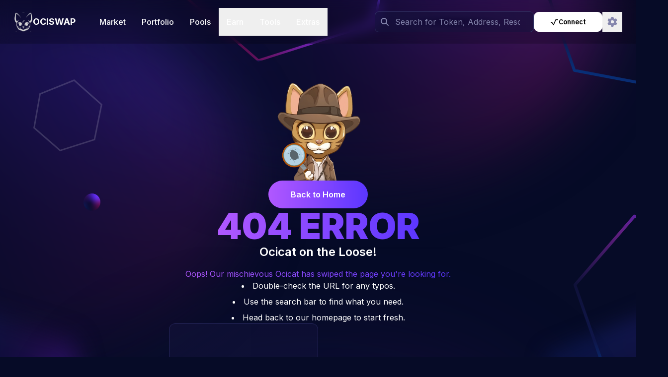

--- FILE ---
content_type: text/html
request_url: https://ociswap.com/rad-fam-monster
body_size: 777
content:
<!DOCTYPE html>
<html lang="en">
	<head>
		<title>Ociswap DEX | The Front Page of Radix</title>
		<meta charset="utf-8" />
		<link rel="icon" href="./favicon.ico" />
		<link rel="preconnect" href="https://fonts.googleapis.com" />
		<link rel="preconnect" href="https://fonts.gstatic.com" crossorigin />
		<link rel="manifest" href="./manifest.json" />
		<link
			href="https://fonts.googleapis.com/css2?family=Inter:wght@100..900&display=swap"
			rel="stylesheet"
		/>
		<meta name="viewport" content="width=device-width" />
		<meta
			name="description"
			content="Radix Exchange with DeFi superpower for XRD token. Fast wallet swap. Start crypto trading & earn coins with liquidity pools."
		/>
		<meta
			name="keywords"
			content="ociswap, ocicoin, radix, radix swap, xrd, oci, defi, liqudity pools, market cap, token"
		/>
		<link rel="apple-touch-icon" href="./icons/icon.png" />
		<link rel="apple-touch-icon-precomposed" href="./icons/icon.png" />
		<link rel="icon" sizes="196x196" href="./icons/icon.png" />
		<meta name="theme-color" content="#060b27" />
		<meta name="mobile-wep-app-capable" content="yes" />

		
		<script defer data-domain="ociswap.com" src="https://plausible.io/js/script.js"></script>
		<script
			type="text/javascript"
			src="/js/charting_library/charting_library.standalone.js"
		></script>
		<script type="text/javascript" src="/js/datafeeds-udf-bundle.js"></script>
		<script src="/js/bech32-buffer.min.js"></script>
	</head>
	<body data-sveltekit-preload-data="hover">
		<div style="display: contents">
			<script>
				{
					__sveltekit_hr7fis = {
						base: new URL(".", location).pathname.slice(0, -1)
					};

					const element = document.currentScript.parentElement;

					Promise.all([
						import("./_app/immutable/entry/start.CAdXvWtw.js"),
						import("./_app/immutable/entry/app.D_YCZrW7.js")
					]).then(([kit, app]) => {
						kit.start(app, element);
					});
				}
			</script>
		</div>
	<script defer src="https://static.cloudflareinsights.com/beacon.min.js/vcd15cbe7772f49c399c6a5babf22c1241717689176015" integrity="sha512-ZpsOmlRQV6y907TI0dKBHq9Md29nnaEIPlkf84rnaERnq6zvWvPUqr2ft8M1aS28oN72PdrCzSjY4U6VaAw1EQ==" data-cf-beacon='{"version":"2024.11.0","token":"f9cd36c0156d488e9d5ecc95f0332954","server_timing":{"name":{"cfCacheStatus":true,"cfEdge":true,"cfExtPri":true,"cfL4":true,"cfOrigin":true,"cfSpeedBrain":true},"location_startswith":null}}' crossorigin="anonymous"></script>
</body>
</html>


--- FILE ---
content_type: text/html
request_url: https://ociswap.com/404
body_size: 840
content:
<!DOCTYPE html>
<html lang="en">
	<head>
		<title>Ociswap DEX | The Front Page of Radix</title>
		<meta charset="utf-8" />
		<link rel="icon" href="./favicon.ico" />
		<link rel="preconnect" href="https://fonts.googleapis.com" />
		<link rel="preconnect" href="https://fonts.gstatic.com" crossorigin />
		<link rel="manifest" href="./manifest.json" />
		<link
			href="https://fonts.googleapis.com/css2?family=Inter:wght@100..900&display=swap"
			rel="stylesheet"
		/>
		<meta name="viewport" content="width=device-width" />
		<meta
			name="description"
			content="Radix Exchange with DeFi superpower for XRD token. Fast wallet swap. Start crypto trading & earn coins with liquidity pools."
		/>
		<meta
			name="keywords"
			content="ociswap, ocicoin, radix, radix swap, xrd, oci, defi, liqudity pools, market cap, token"
		/>
		<link rel="apple-touch-icon" href="./icons/icon.png" />
		<link rel="apple-touch-icon-precomposed" href="./icons/icon.png" />
		<link rel="icon" sizes="196x196" href="./icons/icon.png" />
		<meta name="theme-color" content="#060b27" />
		<meta name="mobile-wep-app-capable" content="yes" />

		
		<script defer data-domain="ociswap.com" src="https://plausible.io/js/script.js"></script>
		<script
			type="text/javascript"
			src="/js/charting_library/charting_library.standalone.js"
		></script>
		<script type="text/javascript" src="/js/datafeeds-udf-bundle.js"></script>
		<script src="/js/bech32-buffer.min.js"></script>
	</head>
	<body data-sveltekit-preload-data="hover">
		<div style="display: contents">
			<script>
				{
					__sveltekit_hr7fis = {
						base: new URL(".", location).pathname.slice(0, -1)
					};

					const element = document.currentScript.parentElement;

					Promise.all([
						import("./_app/immutable/entry/start.CAdXvWtw.js"),
						import("./_app/immutable/entry/app.D_YCZrW7.js")
					]).then(([kit, app]) => {
						kit.start(app, element);
					});
				}
			</script>
		</div>
	<script defer src="https://static.cloudflareinsights.com/beacon.min.js/vcd15cbe7772f49c399c6a5babf22c1241717689176015" integrity="sha512-ZpsOmlRQV6y907TI0dKBHq9Md29nnaEIPlkf84rnaERnq6zvWvPUqr2ft8M1aS28oN72PdrCzSjY4U6VaAw1EQ==" data-cf-beacon='{"version":"2024.11.0","token":"f9cd36c0156d488e9d5ecc95f0332954","server_timing":{"name":{"cfCacheStatus":true,"cfEdge":true,"cfExtPri":true,"cfL4":true,"cfOrigin":true,"cfSpeedBrain":true},"location_startswith":null}}' crossorigin="anonymous"></script>
</body>
</html>


--- FILE ---
content_type: text/css; charset=utf-8
request_url: https://ociswap.com/_app/immutable/assets/Toaster.B9JcwM7w.css
body_size: 679
content:
div.svelte-11kvm4p{width:20px;opacity:0;height:20px;border-radius:10px;background:var(--primary, #61d345);position:relative;transform:rotate(45deg);animation:svelte-11kvm4p-circleAnimation .3s cubic-bezier(.175,.885,.32,1.275) forwards;animation-delay:.1s}div.svelte-11kvm4p:after{content:"";box-sizing:border-box;animation:svelte-11kvm4p-checkmarkAnimation .2s ease-out forwards;opacity:0;animation-delay:.2s;position:absolute;border-right:2px solid;border-bottom:2px solid;border-color:var(--secondary, #fff);bottom:6px;left:6px;height:10px;width:6px}@keyframes svelte-11kvm4p-circleAnimation{0%{transform:scale(0) rotate(45deg);opacity:0}to{transform:scale(1) rotate(45deg);opacity:1}}@keyframes svelte-11kvm4p-checkmarkAnimation{0%{height:0;width:0;opacity:0}40%{height:0;width:6px;opacity:1}to{opacity:1;height:10px}}div.svelte-1ee93ns{width:20px;opacity:0;height:20px;border-radius:10px;background:var(--primary, #ff4b4b);position:relative;transform:rotate(45deg);animation:svelte-1ee93ns-circleAnimation .3s cubic-bezier(.175,.885,.32,1.275) forwards;animation-delay:.1s}div.svelte-1ee93ns:after,div.svelte-1ee93ns:before{content:"";animation:svelte-1ee93ns-firstLineAnimation .15s ease-out forwards;animation-delay:.15s;position:absolute;border-radius:3px;opacity:0;background:var(--secondary, #fff);bottom:9px;left:4px;height:2px;width:12px}div.svelte-1ee93ns:before{animation:svelte-1ee93ns-secondLineAnimation .15s ease-out forwards;animation-delay:.18s;transform:rotate(90deg)}@keyframes svelte-1ee93ns-circleAnimation{0%{transform:scale(0) rotate(45deg);opacity:0}to{transform:scale(1) rotate(45deg);opacity:1}}@keyframes svelte-1ee93ns-firstLineAnimation{0%{transform:scale(0);opacity:0}to{transform:scale(1);opacity:1}}@keyframes svelte-1ee93ns-secondLineAnimation{0%{transform:scale(0) rotate(90deg);opacity:0}to{transform:scale(1) rotate(90deg);opacity:1}}div.svelte-1j7dflg{width:12px;height:12px;box-sizing:border-box;border:2px solid;border-radius:100%;border-color:var(--secondary, #e0e0e0);border-right-color:var(--primary, #616161);animation:svelte-1j7dflg-rotate 1s linear infinite}@keyframes svelte-1j7dflg-rotate{0%{transform:rotate(0)}to{transform:rotate(360deg)}}.indicator.svelte-1kgeier{position:relative;display:flex;justify-content:center;align-items:center;min-width:20px;min-height:20px}.status.svelte-1kgeier{position:absolute}.animated.svelte-1kgeier{position:relative;transform:scale(.6);opacity:.4;min-width:20px;animation:svelte-1kgeier-enter .3s .12s cubic-bezier(.175,.885,.32,1.275) forwards}@keyframes svelte-1kgeier-enter{0%{transform:scale(.6);opacity:.4}to{transform:scale(1);opacity:1}}.message.svelte-1nauejd{display:flex;justify-content:center;margin:4px 10px;color:inherit;flex:1 1 auto;white-space:pre-line}@keyframes svelte-ug60r4-enterAnimation{0%{transform:translate3d(0,calc(var(--factor) * -200%),0) scale(.6);opacity:.5}to{transform:translateZ(0) scale(1);opacity:1}}@keyframes svelte-ug60r4-exitAnimation{0%{transform:translateZ(-1px) scale(1);opacity:1}to{transform:translate3d(0,calc(var(--factor) * -150%),-1px) scale(.6);opacity:0}}@keyframes svelte-ug60r4-fadeInAnimation{0%{opacity:0}to{opacity:1}}@keyframes svelte-ug60r4-fadeOutAnimation{0%{opacity:1}to{opacity:0}}.base.svelte-ug60r4{display:flex;align-items:center;background:#fff;color:#363636;line-height:1.3;will-change:transform;box-shadow:0 3px 10px #0000001a,0 3px 3px #0000000d;max-width:350px;pointer-events:auto;padding:8px 10px;border-radius:8px}.transparent.svelte-ug60r4{opacity:0}.enter.svelte-ug60r4{animation:svelte-ug60r4-enterAnimation .35s cubic-bezier(.21,1.02,.73,1) forwards}.exit.svelte-ug60r4{animation:svelte-ug60r4-exitAnimation .4s cubic-bezier(.06,.71,.55,1) forwards}.fadeIn.svelte-ug60r4{animation:svelte-ug60r4-fadeInAnimation .35s cubic-bezier(.21,1.02,.73,1) forwards}.fadeOut.svelte-ug60r4{animation:svelte-ug60r4-fadeOutAnimation .4s cubic-bezier(.06,.71,.55,1) forwards}.wrapper.svelte-v01oml{left:0;right:0;display:flex;position:absolute;transform:translateY(calc(var(--offset, 16px) * var(--factor) * 1px))}.transition.svelte-v01oml{transition:all .23s cubic-bezier(.21,1.02,.73,1)}.active.svelte-v01oml{z-index:9999}.active.svelte-v01oml>*{pointer-events:auto}.toaster.svelte-1phplh9{--default-offset:16px;position:fixed;z-index:9999;top:var(--default-offset);left:var(--default-offset);right:var(--default-offset);bottom:var(--default-offset);pointer-events:none}


--- FILE ---
content_type: text/css; charset=utf-8
request_url: https://ociswap.com/_app/immutable/assets/Header.CGo5q8YY.css
body_size: -428
content:
@media only screen and (max-width: 370px){#analytics_bar.svelte-1c9h537{display:none}#animated_analytics_bar.svelte-1c9h537{display:block}}


--- FILE ---
content_type: text/css; charset=utf-8
request_url: https://ociswap.com/_app/immutable/assets/app.5zdeQQIk.css
body_size: 13748
content:
*,:before,:after{--tw-border-spacing-x: 0;--tw-border-spacing-y: 0;--tw-translate-x: 0;--tw-translate-y: 0;--tw-rotate: 0;--tw-skew-x: 0;--tw-skew-y: 0;--tw-scale-x: 1;--tw-scale-y: 1;--tw-pan-x: ;--tw-pan-y: ;--tw-pinch-zoom: ;--tw-scroll-snap-strictness: proximity;--tw-gradient-from-position: ;--tw-gradient-via-position: ;--tw-gradient-to-position: ;--tw-ordinal: ;--tw-slashed-zero: ;--tw-numeric-figure: ;--tw-numeric-spacing: ;--tw-numeric-fraction: ;--tw-ring-inset: ;--tw-ring-offset-width: 0px;--tw-ring-offset-color: #fff;--tw-ring-color: rgb(59 130 246 / .5);--tw-ring-offset-shadow: 0 0 #0000;--tw-ring-shadow: 0 0 #0000;--tw-shadow: 0 0 #0000;--tw-shadow-colored: 0 0 #0000;--tw-blur: ;--tw-brightness: ;--tw-contrast: ;--tw-grayscale: ;--tw-hue-rotate: ;--tw-invert: ;--tw-saturate: ;--tw-sepia: ;--tw-drop-shadow: ;--tw-backdrop-blur: ;--tw-backdrop-brightness: ;--tw-backdrop-contrast: ;--tw-backdrop-grayscale: ;--tw-backdrop-hue-rotate: ;--tw-backdrop-invert: ;--tw-backdrop-opacity: ;--tw-backdrop-saturate: ;--tw-backdrop-sepia: ;--tw-contain-size: ;--tw-contain-layout: ;--tw-contain-paint: ;--tw-contain-style: }::backdrop{--tw-border-spacing-x: 0;--tw-border-spacing-y: 0;--tw-translate-x: 0;--tw-translate-y: 0;--tw-rotate: 0;--tw-skew-x: 0;--tw-skew-y: 0;--tw-scale-x: 1;--tw-scale-y: 1;--tw-pan-x: ;--tw-pan-y: ;--tw-pinch-zoom: ;--tw-scroll-snap-strictness: proximity;--tw-gradient-from-position: ;--tw-gradient-via-position: ;--tw-gradient-to-position: ;--tw-ordinal: ;--tw-slashed-zero: ;--tw-numeric-figure: ;--tw-numeric-spacing: ;--tw-numeric-fraction: ;--tw-ring-inset: ;--tw-ring-offset-width: 0px;--tw-ring-offset-color: #fff;--tw-ring-color: rgb(59 130 246 / .5);--tw-ring-offset-shadow: 0 0 #0000;--tw-ring-shadow: 0 0 #0000;--tw-shadow: 0 0 #0000;--tw-shadow-colored: 0 0 #0000;--tw-blur: ;--tw-brightness: ;--tw-contrast: ;--tw-grayscale: ;--tw-hue-rotate: ;--tw-invert: ;--tw-saturate: ;--tw-sepia: ;--tw-drop-shadow: ;--tw-backdrop-blur: ;--tw-backdrop-brightness: ;--tw-backdrop-contrast: ;--tw-backdrop-grayscale: ;--tw-backdrop-hue-rotate: ;--tw-backdrop-invert: ;--tw-backdrop-opacity: ;--tw-backdrop-saturate: ;--tw-backdrop-sepia: ;--tw-contain-size: ;--tw-contain-layout: ;--tw-contain-paint: ;--tw-contain-style: }*,:before,:after{box-sizing:border-box;border-width:0;border-style:solid;border-color:#e5e7eb}:before,:after{--tw-content: ""}html,:host{line-height:1.5;-webkit-text-size-adjust:100%;-moz-tab-size:4;-o-tab-size:4;tab-size:4;font-family:ui-sans-serif,system-ui,sans-serif,"Apple Color Emoji","Segoe UI Emoji",Segoe UI Symbol,"Noto Color Emoji";font-feature-settings:normal;font-variation-settings:normal;-webkit-tap-highlight-color:transparent}body{margin:0;line-height:inherit}hr{height:0;color:inherit;border-top-width:1px}abbr:where([title]){-webkit-text-decoration:underline dotted;text-decoration:underline dotted}h1,h2,h3,h4,h5,h6{font-size:inherit;font-weight:inherit}a{color:inherit;text-decoration:inherit}b,strong{font-weight:bolder}code,kbd,samp,pre{font-family:ui-monospace,SFMono-Regular,Menlo,Monaco,Consolas,Liberation Mono,Courier New,monospace;font-feature-settings:normal;font-variation-settings:normal;font-size:1em}small{font-size:80%}sub,sup{font-size:75%;line-height:0;position:relative;vertical-align:baseline}sub{bottom:-.25em}sup{top:-.5em}table{text-indent:0;border-color:inherit;border-collapse:collapse}button,input,optgroup,select,textarea{font-family:inherit;font-feature-settings:inherit;font-variation-settings:inherit;font-size:100%;font-weight:inherit;line-height:inherit;letter-spacing:inherit;color:inherit;margin:0;padding:0}button,select{text-transform:none}button,input:where([type=button]),input:where([type=reset]),input:where([type=submit]){-webkit-appearance:button;background-color:transparent;background-image:none}:-moz-focusring{outline:auto}:-moz-ui-invalid{box-shadow:none}progress{vertical-align:baseline}::-webkit-inner-spin-button,::-webkit-outer-spin-button{height:auto}[type=search]{-webkit-appearance:textfield;outline-offset:-2px}::-webkit-search-decoration{-webkit-appearance:none}::-webkit-file-upload-button{-webkit-appearance:button;font:inherit}summary{display:list-item}blockquote,dl,dd,h1,h2,h3,h4,h5,h6,hr,figure,p,pre{margin:0}fieldset{margin:0;padding:0}legend{padding:0}ol,ul,menu{list-style:none;margin:0;padding:0}dialog{padding:0}textarea{resize:vertical}input::-moz-placeholder,textarea::-moz-placeholder{opacity:1;color:#9ca3af}input::placeholder,textarea::placeholder{opacity:1;color:#9ca3af}button,[role=button]{cursor:pointer}:disabled{cursor:default}img,svg,video,canvas,audio,iframe,embed,object{display:block;vertical-align:middle}img,video{max-width:100%;height:auto}[hidden]:where(:not([hidden=until-found])){display:none}.container{width:100%}@media (min-width: 640px){.container{max-width:640px}}@media (min-width: 768px){.container{max-width:768px}}@media (min-width: 1024px){.container{max-width:1024px}}@media (min-width: 1280px){.container{max-width:1280px}}@media (min-width: 1536px){.container{max-width:1536px}}.prose{color:var(--tw-prose-body);max-width:65ch}.prose :where(p):not(:where([class~=not-prose],[class~=not-prose] *)){margin-top:1.25em;margin-bottom:1.25em}.prose :where([class~=lead]):not(:where([class~=not-prose],[class~=not-prose] *)){color:var(--tw-prose-lead);font-size:1.25em;line-height:1.6;margin-top:1.2em;margin-bottom:1.2em}.prose :where(a):not(:where([class~=not-prose],[class~=not-prose] *)){color:var(--tw-prose-links);text-decoration:underline;font-weight:500}.prose :where(strong):not(:where([class~=not-prose],[class~=not-prose] *)){color:var(--tw-prose-bold);font-weight:600}.prose :where(a strong):not(:where([class~=not-prose],[class~=not-prose] *)){color:inherit}.prose :where(blockquote strong):not(:where([class~=not-prose],[class~=not-prose] *)){color:inherit}.prose :where(thead th strong):not(:where([class~=not-prose],[class~=not-prose] *)){color:inherit}.prose :where(ol):not(:where([class~=not-prose],[class~=not-prose] *)){list-style-type:decimal;margin-top:1.25em;margin-bottom:1.25em;padding-inline-start:1.625em}.prose :where(ol[type=A]):not(:where([class~=not-prose],[class~=not-prose] *)){list-style-type:upper-alpha}.prose :where(ol[type=a]):not(:where([class~=not-prose],[class~=not-prose] *)){list-style-type:lower-alpha}.prose :where(ol[type=A s]):not(:where([class~=not-prose],[class~=not-prose] *)){list-style-type:upper-alpha}.prose :where(ol[type=a s]):not(:where([class~=not-prose],[class~=not-prose] *)){list-style-type:lower-alpha}.prose :where(ol[type=I]):not(:where([class~=not-prose],[class~=not-prose] *)){list-style-type:upper-roman}.prose :where(ol[type=i]):not(:where([class~=not-prose],[class~=not-prose] *)){list-style-type:lower-roman}.prose :where(ol[type=I s]):not(:where([class~=not-prose],[class~=not-prose] *)){list-style-type:upper-roman}.prose :where(ol[type=i s]):not(:where([class~=not-prose],[class~=not-prose] *)){list-style-type:lower-roman}.prose :where(ol[type="1"]):not(:where([class~=not-prose],[class~=not-prose] *)){list-style-type:decimal}.prose :where(ul):not(:where([class~=not-prose],[class~=not-prose] *)){list-style-type:disc;margin-top:1.25em;margin-bottom:1.25em;padding-inline-start:1.625em}.prose :where(ol>li):not(:where([class~=not-prose],[class~=not-prose] *))::marker{font-weight:400;color:var(--tw-prose-counters)}.prose :where(ul>li):not(:where([class~=not-prose],[class~=not-prose] *))::marker{color:var(--tw-prose-bullets)}.prose :where(dt):not(:where([class~=not-prose],[class~=not-prose] *)){color:var(--tw-prose-headings);font-weight:600;margin-top:1.25em}.prose :where(hr):not(:where([class~=not-prose],[class~=not-prose] *)){border-color:var(--tw-prose-hr);border-top-width:1px;margin-top:3em;margin-bottom:3em}.prose :where(blockquote):not(:where([class~=not-prose],[class~=not-prose] *)){font-weight:500;font-style:italic;color:var(--tw-prose-quotes);border-inline-start-width:.25rem;border-inline-start-color:var(--tw-prose-quote-borders);quotes:"“""”""‘""’";margin-top:1.6em;margin-bottom:1.6em;padding-inline-start:1em}.prose :where(blockquote p:first-of-type):not(:where([class~=not-prose],[class~=not-prose] *)):before{content:open-quote}.prose :where(blockquote p:last-of-type):not(:where([class~=not-prose],[class~=not-prose] *)):after{content:close-quote}.prose :where(h1):not(:where([class~=not-prose],[class~=not-prose] *)){color:var(--tw-prose-headings);font-weight:800;font-size:2.25em;margin-top:0;margin-bottom:.8888889em;line-height:1.1111111}.prose :where(h1 strong):not(:where([class~=not-prose],[class~=not-prose] *)){font-weight:900;color:inherit}.prose :where(h2):not(:where([class~=not-prose],[class~=not-prose] *)){color:var(--tw-prose-headings);font-weight:700;font-size:1.5em;margin-top:2em;margin-bottom:1em;line-height:1.3333333}.prose :where(h2 strong):not(:where([class~=not-prose],[class~=not-prose] *)){font-weight:800;color:inherit}.prose :where(h3):not(:where([class~=not-prose],[class~=not-prose] *)){color:var(--tw-prose-headings);font-weight:600;font-size:1.25em;margin-top:1.6em;margin-bottom:.6em;line-height:1.6}.prose :where(h3 strong):not(:where([class~=not-prose],[class~=not-prose] *)){font-weight:700;color:inherit}.prose :where(h4):not(:where([class~=not-prose],[class~=not-prose] *)){color:var(--tw-prose-headings);font-weight:600;margin-top:1.5em;margin-bottom:.5em;line-height:1.5}.prose :where(h4 strong):not(:where([class~=not-prose],[class~=not-prose] *)){font-weight:700;color:inherit}.prose :where(img):not(:where([class~=not-prose],[class~=not-prose] *)){margin-top:2em;margin-bottom:2em}.prose :where(picture):not(:where([class~=not-prose],[class~=not-prose] *)){display:block;margin-top:2em;margin-bottom:2em}.prose :where(video):not(:where([class~=not-prose],[class~=not-prose] *)){margin-top:2em;margin-bottom:2em}.prose :where(kbd):not(:where([class~=not-prose],[class~=not-prose] *)){font-weight:500;font-family:inherit;color:var(--tw-prose-kbd);box-shadow:0 0 0 1px rgb(var(--tw-prose-kbd-shadows) / 10%),0 3px rgb(var(--tw-prose-kbd-shadows) / 10%);font-size:.875em;border-radius:.3125rem;padding-top:.1875em;padding-inline-end:.375em;padding-bottom:.1875em;padding-inline-start:.375em}.prose :where(code):not(:where([class~=not-prose],[class~=not-prose] *)){color:var(--tw-prose-code);font-weight:600;font-size:.875em}.prose :where(code):not(:where([class~=not-prose],[class~=not-prose] *)):before{content:"`"}.prose :where(code):not(:where([class~=not-prose],[class~=not-prose] *)):after{content:"`"}.prose :where(a code):not(:where([class~=not-prose],[class~=not-prose] *)){color:inherit}.prose :where(h1 code):not(:where([class~=not-prose],[class~=not-prose] *)){color:inherit}.prose :where(h2 code):not(:where([class~=not-prose],[class~=not-prose] *)){color:inherit;font-size:.875em}.prose :where(h3 code):not(:where([class~=not-prose],[class~=not-prose] *)){color:inherit;font-size:.9em}.prose :where(h4 code):not(:where([class~=not-prose],[class~=not-prose] *)){color:inherit}.prose :where(blockquote code):not(:where([class~=not-prose],[class~=not-prose] *)){color:inherit}.prose :where(thead th code):not(:where([class~=not-prose],[class~=not-prose] *)){color:inherit}.prose :where(pre):not(:where([class~=not-prose],[class~=not-prose] *)){color:var(--tw-prose-pre-code);background-color:var(--tw-prose-pre-bg);overflow-x:auto;font-weight:400;font-size:.875em;line-height:1.7142857;margin-top:1.7142857em;margin-bottom:1.7142857em;border-radius:.375rem;padding-top:.8571429em;padding-inline-end:1.1428571em;padding-bottom:.8571429em;padding-inline-start:1.1428571em}.prose :where(pre code):not(:where([class~=not-prose],[class~=not-prose] *)){background-color:transparent;border-width:0;border-radius:0;padding:0;font-weight:inherit;color:inherit;font-size:inherit;font-family:inherit;line-height:inherit}.prose :where(pre code):not(:where([class~=not-prose],[class~=not-prose] *)):before{content:none}.prose :where(pre code):not(:where([class~=not-prose],[class~=not-prose] *)):after{content:none}.prose :where(table):not(:where([class~=not-prose],[class~=not-prose] *)){width:100%;table-layout:auto;margin-top:2em;margin-bottom:2em;font-size:.875em;line-height:1.7142857}.prose :where(thead):not(:where([class~=not-prose],[class~=not-prose] *)){border-bottom-width:1px;border-bottom-color:var(--tw-prose-th-borders)}.prose :where(thead th):not(:where([class~=not-prose],[class~=not-prose] *)){color:var(--tw-prose-headings);font-weight:600;vertical-align:bottom;padding-inline-end:.5714286em;padding-bottom:.5714286em;padding-inline-start:.5714286em}.prose :where(tbody tr):not(:where([class~=not-prose],[class~=not-prose] *)){border-bottom-width:1px;border-bottom-color:var(--tw-prose-td-borders)}.prose :where(tbody tr:last-child):not(:where([class~=not-prose],[class~=not-prose] *)){border-bottom-width:0}.prose :where(tbody td):not(:where([class~=not-prose],[class~=not-prose] *)){vertical-align:baseline}.prose :where(tfoot):not(:where([class~=not-prose],[class~=not-prose] *)){border-top-width:1px;border-top-color:var(--tw-prose-th-borders)}.prose :where(tfoot td):not(:where([class~=not-prose],[class~=not-prose] *)){vertical-align:top}.prose :where(th,td):not(:where([class~=not-prose],[class~=not-prose] *)){text-align:start}.prose :where(figure>*):not(:where([class~=not-prose],[class~=not-prose] *)){margin-top:0;margin-bottom:0}.prose :where(figcaption):not(:where([class~=not-prose],[class~=not-prose] *)){color:var(--tw-prose-captions);font-size:.875em;line-height:1.4285714;margin-top:.8571429em}.prose{--tw-prose-body: #374151;--tw-prose-headings: #111827;--tw-prose-lead: #4b5563;--tw-prose-links: #111827;--tw-prose-bold: #111827;--tw-prose-counters: #6b7280;--tw-prose-bullets: #d1d5db;--tw-prose-hr: #e5e7eb;--tw-prose-quotes: #111827;--tw-prose-quote-borders: #e5e7eb;--tw-prose-captions: #6b7280;--tw-prose-kbd: #111827;--tw-prose-kbd-shadows: 17 24 39;--tw-prose-code: #111827;--tw-prose-pre-code: #e5e7eb;--tw-prose-pre-bg: #1f2937;--tw-prose-th-borders: #d1d5db;--tw-prose-td-borders: #e5e7eb;--tw-prose-invert-body: #d1d5db;--tw-prose-invert-headings: #fff;--tw-prose-invert-lead: #9ca3af;--tw-prose-invert-links: #fff;--tw-prose-invert-bold: #fff;--tw-prose-invert-counters: #9ca3af;--tw-prose-invert-bullets: #4b5563;--tw-prose-invert-hr: #374151;--tw-prose-invert-quotes: #f3f4f6;--tw-prose-invert-quote-borders: #374151;--tw-prose-invert-captions: #9ca3af;--tw-prose-invert-kbd: #fff;--tw-prose-invert-kbd-shadows: 255 255 255;--tw-prose-invert-code: #fff;--tw-prose-invert-pre-code: #d1d5db;--tw-prose-invert-pre-bg: rgb(0 0 0 / 50%);--tw-prose-invert-th-borders: #4b5563;--tw-prose-invert-td-borders: #374151;font-size:1rem;line-height:1.75}.prose :where(picture>img):not(:where([class~=not-prose],[class~=not-prose] *)){margin-top:0;margin-bottom:0}.prose :where(li):not(:where([class~=not-prose],[class~=not-prose] *)){margin-top:.5em;margin-bottom:.5em}.prose :where(ol>li):not(:where([class~=not-prose],[class~=not-prose] *)){padding-inline-start:.375em}.prose :where(ul>li):not(:where([class~=not-prose],[class~=not-prose] *)){padding-inline-start:.375em}.prose :where(.prose>ul>li p):not(:where([class~=not-prose],[class~=not-prose] *)){margin-top:.75em;margin-bottom:.75em}.prose :where(.prose>ul>li>p:first-child):not(:where([class~=not-prose],[class~=not-prose] *)){margin-top:1.25em}.prose :where(.prose>ul>li>p:last-child):not(:where([class~=not-prose],[class~=not-prose] *)){margin-bottom:1.25em}.prose :where(.prose>ol>li>p:first-child):not(:where([class~=not-prose],[class~=not-prose] *)){margin-top:1.25em}.prose :where(.prose>ol>li>p:last-child):not(:where([class~=not-prose],[class~=not-prose] *)){margin-bottom:1.25em}.prose :where(ul ul,ul ol,ol ul,ol ol):not(:where([class~=not-prose],[class~=not-prose] *)){margin-top:.75em;margin-bottom:.75em}.prose :where(dl):not(:where([class~=not-prose],[class~=not-prose] *)){margin-top:1.25em;margin-bottom:1.25em}.prose :where(dd):not(:where([class~=not-prose],[class~=not-prose] *)){margin-top:.5em;padding-inline-start:1.625em}.prose :where(hr+*):not(:where([class~=not-prose],[class~=not-prose] *)){margin-top:0}.prose :where(h2+*):not(:where([class~=not-prose],[class~=not-prose] *)){margin-top:0}.prose :where(h3+*):not(:where([class~=not-prose],[class~=not-prose] *)){margin-top:0}.prose :where(h4+*):not(:where([class~=not-prose],[class~=not-prose] *)){margin-top:0}.prose :where(thead th:first-child):not(:where([class~=not-prose],[class~=not-prose] *)){padding-inline-start:0}.prose :where(thead th:last-child):not(:where([class~=not-prose],[class~=not-prose] *)){padding-inline-end:0}.prose :where(tbody td,tfoot td):not(:where([class~=not-prose],[class~=not-prose] *)){padding-top:.5714286em;padding-inline-end:.5714286em;padding-bottom:.5714286em;padding-inline-start:.5714286em}.prose :where(tbody td:first-child,tfoot td:first-child):not(:where([class~=not-prose],[class~=not-prose] *)){padding-inline-start:0}.prose :where(tbody td:last-child,tfoot td:last-child):not(:where([class~=not-prose],[class~=not-prose] *)){padding-inline-end:0}.prose :where(figure):not(:where([class~=not-prose],[class~=not-prose] *)){margin-top:2em;margin-bottom:2em}.prose :where(.prose>:first-child):not(:where([class~=not-prose],[class~=not-prose] *)){margin-top:0}.prose :where(.prose>:last-child):not(:where([class~=not-prose],[class~=not-prose] *)){margin-bottom:0}.prose-invert{--tw-prose-body: var(--tw-prose-invert-body);--tw-prose-headings: var(--tw-prose-invert-headings);--tw-prose-lead: var(--tw-prose-invert-lead);--tw-prose-links: var(--tw-prose-invert-links);--tw-prose-bold: var(--tw-prose-invert-bold);--tw-prose-counters: var(--tw-prose-invert-counters);--tw-prose-bullets: var(--tw-prose-invert-bullets);--tw-prose-hr: var(--tw-prose-invert-hr);--tw-prose-quotes: var(--tw-prose-invert-quotes);--tw-prose-quote-borders: var(--tw-prose-invert-quote-borders);--tw-prose-captions: var(--tw-prose-invert-captions);--tw-prose-kbd: var(--tw-prose-invert-kbd);--tw-prose-kbd-shadows: var(--tw-prose-invert-kbd-shadows);--tw-prose-code: var(--tw-prose-invert-code);--tw-prose-pre-code: var(--tw-prose-invert-pre-code);--tw-prose-pre-bg: var(--tw-prose-invert-pre-bg);--tw-prose-th-borders: var(--tw-prose-invert-th-borders);--tw-prose-td-borders: var(--tw-prose-invert-td-borders)}.sr-only{position:absolute;width:1px;height:1px;padding:0;margin:-1px;overflow:hidden;clip:rect(0,0,0,0);white-space:nowrap;border-width:0}.pointer-events-none{pointer-events:none}.pointer-events-auto{pointer-events:auto}.fixed{position:fixed}.\!absolute{position:absolute!important}.absolute{position:absolute}.relative{position:relative}.sticky{position:sticky}.inset-0{top:0;right:0;bottom:0;left:0}.-bottom-10{bottom:-2.5rem}.-right-4{right:-1rem}.-top-0\.5{top:-.125rem}.-top-12{top:-3rem}.bottom-0{bottom:0}.bottom-4{bottom:1rem}.bottom-\[-5\%\]{bottom:-5%}.bottom-\[10dvh\]{bottom:10dvh}.bottom-\[calc\(100\%\+1rem\)\]{bottom:calc(100% + 1rem)}.left-0{left:0}.left-1\/2{left:50%}.left-2{left:.5rem}.left-\[50\%\]{left:50%}.left-\[5vw\]{left:5vw}.left-full{left:100%}.right-0{right:0}.right-3{right:.75rem}.right-4{right:1rem}.right-5{right:1.25rem}.top-0{top:0}.top-1\/2{top:50%}.top-2{top:.5rem}.top-4{top:1rem}.top-40{top:10rem}.top-5{top:1.25rem}.top-\[-2px\]{top:-2px}.top-\[100px\]{top:100px}.top-\[2px\]{top:2px}.top-\[30vh\]{top:30vh}.top-\[50\%\]{top:50%}.top-auto{top:auto}.\!z-10{z-index:10!important}.\!z-\[53\]{z-index:53!important}.z-0{z-index:0}.z-10{z-index:10}.z-40{z-index:40}.z-50{z-index:50}.z-\[-1\]{z-index:-1}.z-\[1\]{z-index:1}.z-\[2\]{z-index:2}.z-\[51\]{z-index:51}.z-\[52\]{z-index:52}.z-\[53\]{z-index:53}.col-span-2{grid-column:span 2 / span 2}.col-span-4{grid-column:span 4 / span 4}.col-start-1{grid-column-start:1}.col-start-2{grid-column-start:2}.col-start-5{grid-column-start:5}.col-end-3{grid-column-end:3}.row-start-1{grid-row-start:1}.row-start-2{grid-row-start:2}.row-end-2{grid-row-end:2}.row-end-3{grid-row-end:3}.float-right{float:right}.m-\[1px\]{margin:1px}.m-auto{margin:auto}.-mx-1{margin-left:-.25rem;margin-right:-.25rem}.-mx-4{margin-left:-1rem;margin-right:-1rem}.-mx-6{margin-left:-1.5rem;margin-right:-1.5rem}.-my-4{margin-top:-1rem;margin-bottom:-1rem}.-my-6{margin-top:-1.5rem;margin-bottom:-1.5rem}.mx-0\.5{margin-left:.125rem;margin-right:.125rem}.mx-1{margin-left:.25rem;margin-right:.25rem}.mx-2{margin-left:.5rem;margin-right:.5rem}.mx-3{margin-left:.75rem;margin-right:.75rem}.mx-4{margin-left:1rem;margin-right:1rem}.mx-5{margin-left:1.25rem;margin-right:1.25rem}.mx-auto{margin-left:auto;margin-right:auto}.my-0\.5{margin-top:.125rem;margin-bottom:.125rem}.my-1{margin-top:.25rem;margin-bottom:.25rem}.my-10{margin-top:2.5rem;margin-bottom:2.5rem}.my-12{margin-top:3rem;margin-bottom:3rem}.my-2{margin-top:.5rem;margin-bottom:.5rem}.my-4{margin-top:1rem;margin-bottom:1rem}.my-6{margin-top:1.5rem;margin-bottom:1.5rem}.my-8{margin-top:2rem;margin-bottom:2rem}.my-auto{margin-top:auto;margin-bottom:auto}.-mb-2{margin-bottom:-.5rem}.-ml-2{margin-left:-.5rem}.-ml-8{margin-left:-2rem}.-mt-1{margin-top:-.25rem}.-mt-10{margin-top:-2.5rem}.-mt-2{margin-top:-.5rem}.-mt-6{margin-top:-1.5rem}.-mt-8{margin-top:-2rem}.mb-0\.5{margin-bottom:.125rem}.mb-1{margin-bottom:.25rem}.mb-10{margin-bottom:2.5rem}.mb-12{margin-bottom:3rem}.mb-14{margin-bottom:3.5rem}.mb-2{margin-bottom:.5rem}.mb-20{margin-bottom:5rem}.mb-3{margin-bottom:.75rem}.mb-4{margin-bottom:1rem}.mb-5{margin-bottom:1.25rem}.mb-6{margin-bottom:1.5rem}.mb-8{margin-bottom:2rem}.ml-0\.5{margin-left:.125rem}.ml-2{margin-left:.5rem}.ml-3{margin-left:.75rem}.ml-4{margin-left:1rem}.ml-auto{margin-left:auto}.mr-1{margin-right:.25rem}.mr-1\.5{margin-right:.375rem}.mr-2{margin-right:.5rem}.mr-3{margin-right:.75rem}.mr-4{margin-right:1rem}.mr-5{margin-right:1.25rem}.mr-7{margin-right:1.75rem}.mr-auto{margin-right:auto}.mt-1{margin-top:.25rem}.mt-10{margin-top:2.5rem}.mt-12{margin-top:3rem}.mt-16{margin-top:4rem}.mt-2{margin-top:.5rem}.mt-20{margin-top:5rem}.mt-3{margin-top:.75rem}.mt-4{margin-top:1rem}.mt-5{margin-top:1.25rem}.mt-6{margin-top:1.5rem}.mt-7{margin-top:1.75rem}.mt-8{margin-top:2rem}.mt-auto{margin-top:auto}.line-clamp-1{overflow:hidden;display:-webkit-box;-webkit-box-orient:vertical;-webkit-line-clamp:1}.\!block{display:block!important}.block{display:block}.inline-block{display:inline-block}.inline{display:inline}.flex{display:flex}.inline-flex{display:inline-flex}.table{display:table}.table-row{display:table-row}.grid{display:grid}.contents{display:contents}.\!hidden{display:none!important}.hidden{display:none}.aspect-auto{aspect-ratio:auto}.aspect-square{aspect-ratio:1 / 1}.aspect-video{aspect-ratio:16 / 9}.h-10{height:2.5rem}.h-12{height:3rem}.h-2\.5{height:.625rem}.h-3\.5{height:.875rem}.h-4{height:1rem}.h-5{height:1.25rem}.h-6{height:1.5rem}.h-8{height:2rem}.h-9{height:2.25rem}.h-\[100dvh\]{height:100dvh}.h-\[1lh\]{height:1lh}.h-\[2\.5px\]{height:2.5px}.h-\[250px\]{height:250px}.h-\[30px\]{height:30px}.h-\[320px\]{height:320px}.h-\[35px\]{height:35px}.h-\[38px\]{height:38px}.h-\[52px\]{height:52px}.h-\[60px\]{height:60px}.h-auto{height:auto}.h-full{height:100%}.h-max{height:-moz-max-content;height:max-content}.h-px{height:1px}.max-h-10{max-height:2.5rem}.max-h-80{max-height:20rem}.max-h-\[300px\]{max-height:300px}.max-h-screen{max-height:100vh}.min-h-\[1\.6lh\]{min-height:1.6lh}.min-h-\[38px\]{min-height:38px}.min-h-\[90vh\]{min-height:90vh}.min-h-\[calc\(100dvh-280px\)\]{min-height:calc(100dvh - 280px)}.min-h-full{min-height:100%}.min-h-screen{min-height:100vh}.\!w-full{width:100%!important}.w-1\/2{width:50%}.w-1\/3{width:33.333333%}.w-10{width:2.5rem}.w-11{width:2.75rem}.w-12{width:3rem}.w-16{width:4rem}.w-2\.5{width:.625rem}.w-2\/3{width:66.666667%}.w-20{width:5rem}.w-24{width:6rem}.w-3\.5{width:.875rem}.w-4{width:1rem}.w-5{width:1.25rem}.w-6{width:1.5rem}.w-9{width:2.25rem}.w-\[140px\]{width:140px}.w-\[14px\]{width:14px}.w-\[150px\]{width:150px}.w-\[200px\]{width:200px}.w-\[220px\]{width:220px}.w-\[30px\]{width:30px}.w-\[350px\]{width:350px}.w-\[35px\]{width:35px}.w-\[50px\]{width:50px}.w-\[60px\]{width:60px}.w-\[70px\]{width:70px}.w-\[75\%\]{width:75%}.w-\[calc\(50\%-12px\)\]{width:calc(50% - 12px)}.w-\[calc\(50\%-8px\)\]{width:calc(50% - 8px)}.w-auto{width:auto}.w-full{width:100%}.w-max{width:-moz-max-content;width:max-content}.w-screen{width:100vw}.min-w-5{min-width:1.25rem}.min-w-72{min-width:18rem}.min-w-\[160px\]{min-width:160px}.min-w-\[2rem\]{min-width:2rem}.min-w-\[300px\]{min-width:300px}.min-w-\[35px\]{min-width:35px}.min-w-\[6rem\]{min-width:6rem}.min-w-\[80px\]{min-width:80px}.min-w-\[8rem\]{min-width:8rem}.min-w-full{min-width:100%}.min-w-max{min-width:-moz-max-content;min-width:max-content}.\!max-w-\[200px\]{max-width:200px!important}.max-w-\[100\%\]{max-width:100%}.max-w-\[100px\]{max-width:100px}.max-w-\[1380px\]{max-width:1380px}.max-w-\[150px\]{max-width:150px}.max-w-\[30px\]{max-width:30px}.max-w-\[444px\]{max-width:444px}.max-w-\[500px\]{max-width:500px}.max-w-\[80px\]{max-width:80px}.max-w-lg{max-width:32rem}.max-w-min{max-width:-moz-min-content;max-width:min-content}.max-w-none{max-width:none}.flex-1{flex:1 1 0%}.flex-initial{flex:0 1 auto}.flex-shrink{flex-shrink:1}.flex-shrink-0,.shrink-0{flex-shrink:0}.flex-grow,.grow{flex-grow:1}.basis-1\/2{flex-basis:50%}.basis-1\/3{flex-basis:33.333333%}.basis-2\/3{flex-basis:66.666667%}.table-auto{table-layout:auto}.-translate-x-1\/2,.translate-x-\[-50\%\]{--tw-translate-x: -50%;transform:translate(var(--tw-translate-x),var(--tw-translate-y)) rotate(var(--tw-rotate)) skew(var(--tw-skew-x)) skewY(var(--tw-skew-y)) scaleX(var(--tw-scale-x)) scaleY(var(--tw-scale-y))}.translate-x-\[-75\%\]{--tw-translate-x: -75%;transform:translate(var(--tw-translate-x),var(--tw-translate-y)) rotate(var(--tw-rotate)) skew(var(--tw-skew-x)) skewY(var(--tw-skew-y)) scaleX(var(--tw-scale-x)) scaleY(var(--tw-scale-y))}.translate-x-\[100\%\]{--tw-translate-x: 100%;transform:translate(var(--tw-translate-x),var(--tw-translate-y)) rotate(var(--tw-rotate)) skew(var(--tw-skew-x)) skewY(var(--tw-skew-y)) scaleX(var(--tw-scale-x)) scaleY(var(--tw-scale-y))}.translate-x-\[15\%\]{--tw-translate-x: 15%;transform:translate(var(--tw-translate-x),var(--tw-translate-y)) rotate(var(--tw-rotate)) skew(var(--tw-skew-x)) skewY(var(--tw-skew-y)) scaleX(var(--tw-scale-x)) scaleY(var(--tw-scale-y))}.translate-x-\[25\%\]{--tw-translate-x: 25%;transform:translate(var(--tw-translate-x),var(--tw-translate-y)) rotate(var(--tw-rotate)) skew(var(--tw-skew-x)) skewY(var(--tw-skew-y)) scaleX(var(--tw-scale-x)) scaleY(var(--tw-scale-y))}.translate-y-0{--tw-translate-y: 0px;transform:translate(var(--tw-translate-x),var(--tw-translate-y)) rotate(var(--tw-rotate)) skew(var(--tw-skew-x)) skewY(var(--tw-skew-y)) scaleX(var(--tw-scale-x)) scaleY(var(--tw-scale-y))}.translate-y-\[-25\%\]{--tw-translate-y: -25%;transform:translate(var(--tw-translate-x),var(--tw-translate-y)) rotate(var(--tw-rotate)) skew(var(--tw-skew-x)) skewY(var(--tw-skew-y)) scaleX(var(--tw-scale-x)) scaleY(var(--tw-scale-y))}.translate-y-\[-50\%\]{--tw-translate-y: -50%;transform:translate(var(--tw-translate-x),var(--tw-translate-y)) rotate(var(--tw-rotate)) skew(var(--tw-skew-x)) skewY(var(--tw-skew-y)) scaleX(var(--tw-scale-x)) scaleY(var(--tw-scale-y))}.scale-125{--tw-scale-x: 1.25;--tw-scale-y: 1.25;transform:translate(var(--tw-translate-x),var(--tw-translate-y)) rotate(var(--tw-rotate)) skew(var(--tw-skew-x)) skewY(var(--tw-skew-y)) scaleX(var(--tw-scale-x)) scaleY(var(--tw-scale-y))}.transform{transform:translate(var(--tw-translate-x),var(--tw-translate-y)) rotate(var(--tw-rotate)) skew(var(--tw-skew-x)) skewY(var(--tw-skew-y)) scaleX(var(--tw-scale-x)) scaleY(var(--tw-scale-y))}@keyframes ping{75%,to{transform:scale(2);opacity:0}}.animate-ping{animation:ping 1s cubic-bezier(0,0,.2,1) infinite}@keyframes pulse{50%{opacity:.5}}.animate-pulse{animation:pulse 2s cubic-bezier(.4,0,.6,1) infinite}.\!cursor-not-allowed{cursor:not-allowed!important}.\!cursor-pointer{cursor:pointer!important}.cursor-default{cursor:default}.cursor-not-allowed{cursor:not-allowed}.cursor-pointer{cursor:pointer}.select-none{-webkit-user-select:none;-moz-user-select:none;user-select:none}.list-inside{list-style-position:inside}.list-disc{list-style-type:disc}.appearance-none{-webkit-appearance:none;-moz-appearance:none;appearance:none}.grid-cols-2{grid-template-columns:repeat(2,minmax(0,1fr))}.grid-cols-3{grid-template-columns:repeat(3,minmax(0,1fr))}.grid-cols-4{grid-template-columns:repeat(4,minmax(0,1fr))}.flex-row{flex-direction:row}.flex-row-reverse{flex-direction:row-reverse}.\!flex-col{flex-direction:column!important}.flex-col{flex-direction:column}.flex-col-reverse{flex-direction:column-reverse}.flex-wrap{flex-wrap:wrap}.\!items-start{align-items:flex-start!important}.items-start{align-items:flex-start}.items-end{align-items:flex-end}.items-center{align-items:center}.justify-start{justify-content:flex-start}.justify-end{justify-content:flex-end}.justify-center{justify-content:center}.justify-between{justify-content:space-between}.justify-around{justify-content:space-around}.justify-evenly{justify-content:space-evenly}.justify-stretch{justify-content:stretch}.\!gap-0{gap:0px!important}.gap-0\.5{gap:.125rem}.gap-1{gap:.25rem}.gap-1\.5{gap:.375rem}.gap-10{gap:2.5rem}.gap-12{gap:3rem}.gap-2{gap:.5rem}.gap-3{gap:.75rem}.gap-4{gap:1rem}.gap-5{gap:1.25rem}.gap-6{gap:1.5rem}.gap-8{gap:2rem}.gap-\[3px\]{gap:3px}.gap-x-1\.5{-moz-column-gap:.375rem;column-gap:.375rem}.gap-y-2{row-gap:.5rem}.-space-y-0\.5>:not([hidden])~:not([hidden]){--tw-space-y-reverse: 0;margin-top:calc(-.125rem * calc(1 - var(--tw-space-y-reverse)));margin-bottom:calc(-.125rem * var(--tw-space-y-reverse))}.space-x-1>:not([hidden])~:not([hidden]){--tw-space-x-reverse: 0;margin-right:calc(.25rem * var(--tw-space-x-reverse));margin-left:calc(.25rem * calc(1 - var(--tw-space-x-reverse)))}.space-x-4>:not([hidden])~:not([hidden]){--tw-space-x-reverse: 0;margin-right:calc(1rem * var(--tw-space-x-reverse));margin-left:calc(1rem * calc(1 - var(--tw-space-x-reverse)))}.space-y-1>:not([hidden])~:not([hidden]){--tw-space-y-reverse: 0;margin-top:calc(.25rem * calc(1 - var(--tw-space-y-reverse)));margin-bottom:calc(.25rem * var(--tw-space-y-reverse))}.space-y-1\.5>:not([hidden])~:not([hidden]){--tw-space-y-reverse: 0;margin-top:calc(.375rem * calc(1 - var(--tw-space-y-reverse)));margin-bottom:calc(.375rem * var(--tw-space-y-reverse))}.space-y-2>:not([hidden])~:not([hidden]){--tw-space-y-reverse: 0;margin-top:calc(.5rem * calc(1 - var(--tw-space-y-reverse)));margin-bottom:calc(.5rem * var(--tw-space-y-reverse))}.space-y-4>:not([hidden])~:not([hidden]){--tw-space-y-reverse: 0;margin-top:calc(1rem * calc(1 - var(--tw-space-y-reverse)));margin-bottom:calc(1rem * var(--tw-space-y-reverse))}.space-y-6>:not([hidden])~:not([hidden]){--tw-space-y-reverse: 0;margin-top:calc(1.5rem * calc(1 - var(--tw-space-y-reverse)));margin-bottom:calc(1.5rem * var(--tw-space-y-reverse))}.place-self-end{place-self:end}.place-self-center{place-self:center}.self-center{align-self:center}.overflow-auto{overflow:auto}.overflow-hidden{overflow:hidden}.overflow-clip{overflow:clip}.overflow-x-auto{overflow-x:auto}.overflow-y-auto{overflow-y:auto}.overflow-y-visible{overflow-y:visible}.overflow-y-scroll{overflow-y:scroll}.text-ellipsis{text-overflow:ellipsis}.whitespace-nowrap{white-space:nowrap}.text-nowrap{text-wrap:nowrap}.text-balance{text-wrap:balance}.break-words{overflow-wrap:break-word}.rounded{border-radius:.25rem}.rounded-2xl{border-radius:1rem}.rounded-full{border-radius:9999px}.rounded-lg{border-radius:var(--radius)}.rounded-md{border-radius:calc(var(--radius) - 2px)}.rounded-sm{border-radius:calc(var(--radius) - 4px)}.rounded-xl{border-radius:.75rem}.rounded-l-lg{border-top-left-radius:var(--radius);border-bottom-left-radius:var(--radius)}.rounded-l-xl{border-top-left-radius:.75rem;border-bottom-left-radius:.75rem}.rounded-r-lg{border-top-right-radius:var(--radius);border-bottom-right-radius:var(--radius)}.rounded-r-xl{border-top-right-radius:.75rem;border-bottom-right-radius:.75rem}.border{border-width:1px}.border-0{border-width:0px}.border-2{border-width:2px}.border-4{border-width:4px}.border-b{border-bottom-width:1px}.border-b-0{border-bottom-width:0px}.border-b-2{border-bottom-width:2px}.border-l-4{border-left-width:4px}.border-r-2{border-right-width:2px}.border-dotted{border-style:dotted}.\!border-\[\#B158FF\]{--tw-border-opacity: 1 !important;border-color:rgb(177 88 255 / var(--tw-border-opacity))!important}.border-\[\#181A44\]{--tw-border-opacity: 1;border-color:rgb(24 26 68 / var(--tw-border-opacity))}.border-\[\#454545\]{--tw-border-opacity: 1;border-color:rgb(69 69 69 / var(--tw-border-opacity))}.border-\[\#5b36ff\]{--tw-border-opacity: 1;border-color:rgb(91 54 255 / var(--tw-border-opacity))}.border-\[\#7226A9\]{--tw-border-opacity: 1;border-color:rgb(114 38 169 / var(--tw-border-opacity))}.border-\[\#B158FF\]{--tw-border-opacity: 1;border-color:rgb(177 88 255 / var(--tw-border-opacity))}.border-\[\#BABABA\]{--tw-border-opacity: 1;border-color:rgb(186 186 186 / var(--tw-border-opacity))}.border-\[\#C81313\]{--tw-border-opacity: 1;border-color:rgb(200 19 19 / var(--tw-border-opacity))}.border-\[\#F9F9F9\]{--tw-border-opacity: 1;border-color:rgb(249 249 249 / var(--tw-border-opacity))}.border-\[rgba\(61\,19\,20\,0\.48\)\]{border-color:#3d13147a}.border-oci-dark-200{--tw-border-opacity: 1;border-color:rgb(111 111 139 / var(--tw-border-opacity))}.border-oci-dark-300{--tw-border-opacity: 1;border-color:rgb(133 134 173 / var(--tw-border-opacity))}.border-oci-dark-400{--tw-border-opacity: 1;border-color:rgb(47 49 97 / var(--tw-border-opacity))}.border-oci-dark-500{--tw-border-opacity: 1;border-color:rgb(31 32 64 / var(--tw-border-opacity))}.border-oci-dark-550{--tw-border-opacity: 1;border-color:rgb(38 38 92 / var(--tw-border-opacity))}.border-oci-green-400{--tw-border-opacity: 1;border-color:rgb(54 210 135 / var(--tw-border-opacity))}.border-oci-red-400{--tw-border-opacity: 1;border-color:rgb(186 32 115 / var(--tw-border-opacity))}.border-red-500{--tw-border-opacity: 1;border-color:rgb(239 68 68 / var(--tw-border-opacity))}.border-transparent{border-color:transparent}.border-l-\[\#7226A9\]{--tw-border-opacity: 1;border-left-color:rgb(114 38 169 / var(--tw-border-opacity))}.\!bg-\[\#0E1327\]{--tw-bg-opacity: 1 !important;background-color:rgb(14 19 39 / var(--tw-bg-opacity))!important}.\!bg-transparent{background-color:transparent!important}.bg-\[\#06002E\]{--tw-bg-opacity: 1;background-color:rgb(6 0 46 / var(--tw-bg-opacity))}.bg-\[\#060b27\]{--tw-bg-opacity: 1;background-color:rgb(6 11 39 / var(--tw-bg-opacity))}.bg-\[\#151515\]{--tw-bg-opacity: 1;background-color:rgb(21 21 21 / var(--tw-bg-opacity))}.bg-\[\#1B1B1B\]{--tw-bg-opacity: 1;background-color:rgb(27 27 27 / var(--tw-bg-opacity))}.bg-\[\#212121\]{--tw-bg-opacity: 1;background-color:rgb(33 33 33 / var(--tw-bg-opacity))}.bg-\[\#242359\]{--tw-bg-opacity: 1;background-color:rgb(36 35 89 / var(--tw-bg-opacity))}.bg-\[\#481017\]{--tw-bg-opacity: 1;background-color:rgb(72 16 23 / var(--tw-bg-opacity))}.bg-\[\#5a5a5a\]{--tw-bg-opacity: 1;background-color:rgb(90 90 90 / var(--tw-bg-opacity))}.bg-\[\#F9F9F9\]{--tw-bg-opacity: 1;background-color:rgb(249 249 249 / var(--tw-bg-opacity))}.bg-background\/80{background-color:hsl(var(--background) / .8)}.bg-black{--tw-bg-opacity: 1;background-color:rgb(0 0 0 / var(--tw-bg-opacity))}.bg-black\/20{background-color:#0003}.bg-black\/\[21\%\]{background-color:#00000036}.bg-blue-500{--tw-bg-opacity: 1;background-color:rgb(59 130 246 / var(--tw-bg-opacity))}.bg-muted{--tw-bg-opacity: 1;background-color:hsl(var(--muted) / var(--tw-bg-opacity))}.bg-neutral-800{--tw-bg-opacity: 1;background-color:rgb(38 38 38 / var(--tw-bg-opacity))}.bg-oci-bg{background-color:var(--body-background-color)}.bg-oci-dark-100{--tw-bg-opacity: 1;background-color:rgb(195 196 226 / var(--tw-bg-opacity))}.bg-oci-dark-1000{--tw-bg-opacity: 1;background-color:rgb(17 22 46 / var(--tw-bg-opacity))}.bg-oci-dark-300{--tw-bg-opacity: 1;background-color:rgb(133 134 173 / var(--tw-bg-opacity))}.bg-oci-dark-400{--tw-bg-opacity: 1;background-color:rgb(47 49 97 / var(--tw-bg-opacity))}.bg-oci-dark-400\/50{background-color:#2f316180}.bg-oci-dark-500{--tw-bg-opacity: 1;background-color:rgb(31 32 64 / var(--tw-bg-opacity))}.bg-oci-dark-550{--tw-bg-opacity: 1;background-color:rgb(38 38 92 / var(--tw-bg-opacity))}.bg-oci-dark-600{--tw-bg-opacity: 1;background-color:rgb(20 21 40 / var(--tw-bg-opacity))}.bg-oci-dark-700{--tw-bg-opacity: 1;background-color:rgb(18 19 38 / var(--tw-bg-opacity))}.bg-oci-dark-800{--tw-bg-opacity: 1;background-color:rgb(22 23 46 / var(--tw-bg-opacity))}.bg-oci-green-200{--tw-bg-opacity: 1;background-color:rgb(154 223 176 / var(--tw-bg-opacity))}.bg-oci-green-600{--tw-bg-opacity: 1;background-color:rgb(29 48 68 / var(--tw-bg-opacity))}.bg-oci-primary-400{--tw-bg-opacity: 1;background-color:rgb(242 193 78 / var(--tw-bg-opacity))}.bg-oci-red-200{--tw-bg-opacity: 1;background-color:rgb(246 127 146 / var(--tw-bg-opacity))}.bg-oci-red-500{--tw-bg-opacity: 1;background-color:rgb(195 0 25 / var(--tw-bg-opacity))}.bg-oci-red-600{--tw-bg-opacity: 1;background-color:rgb(58 29 68 / var(--tw-bg-opacity))}.bg-oci-transparent-300{background-color:#2f31614d}.bg-oci-transparent-400{background-color:#14152899}.bg-oci-transparent-500{background-color:#1f2040cc}.bg-oci-white-600{background-color:#ffffff0d}.bg-popover{--tw-bg-opacity: 1;background-color:hsl(var(--popover) / var(--tw-bg-opacity))}.bg-red-300{--tw-bg-opacity: 1;background-color:rgb(252 165 165 / var(--tw-bg-opacity))}.bg-transparent{background-color:transparent}.bg-white{--tw-bg-opacity: 1;background-color:rgb(255 255 255 / var(--tw-bg-opacity))}.bg-white\/10{background-color:#ffffff1a}.bg-white\/75{background-color:#ffffffbf}.bg-opacity-75{--tw-bg-opacity: .75}.bg-gradient-to-b{background-image:linear-gradient(to bottom,var(--tw-gradient-stops))}.bg-gradient-to-r{background-image:linear-gradient(to right,var(--tw-gradient-stops))}.bg-gradient-to-t{background-image:linear-gradient(to top,var(--tw-gradient-stops))}.from-\[\#5b36ff85\]{--tw-gradient-from: #5b36ff85 var(--tw-gradient-from-position);--tw-gradient-to: rgb(91 54 255 / 0) var(--tw-gradient-to-position);--tw-gradient-stops: var(--tw-gradient-from), var(--tw-gradient-to)}.from-\[\#B058FF\]{--tw-gradient-from: #B058FF var(--tw-gradient-from-position);--tw-gradient-to: rgb(176 88 255 / 0) var(--tw-gradient-to-position);--tw-gradient-stops: var(--tw-gradient-from), var(--tw-gradient-to)}.from-\[\#B158FF\]{--tw-gradient-from: #B158FF var(--tw-gradient-from-position);--tw-gradient-to: rgb(177 88 255 / 0) var(--tw-gradient-to-position);--tw-gradient-stops: var(--tw-gradient-from), var(--tw-gradient-to)}.from-\[\#B459F9\]{--tw-gradient-from: #B459F9 var(--tw-gradient-from-position);--tw-gradient-to: rgb(180 89 249 / 0) var(--tw-gradient-to-position);--tw-gradient-stops: var(--tw-gradient-from), var(--tw-gradient-to)}.from-\[\#b158ff\]{--tw-gradient-from: #b158ff var(--tw-gradient-from-position);--tw-gradient-to: rgb(177 88 255 / 0) var(--tw-gradient-to-position);--tw-gradient-stops: var(--tw-gradient-from), var(--tw-gradient-to)}.from-oci-primary-300{--tw-gradient-from: #FFF24E var(--tw-gradient-from-position);--tw-gradient-to: rgb(255 242 78 / 0) var(--tw-gradient-to-position);--tw-gradient-stops: var(--tw-gradient-from), var(--tw-gradient-to)}.from-oci-primary-500{--tw-gradient-from: #F1C036 var(--tw-gradient-from-position);--tw-gradient-to: rgb(241 192 54 / 0) var(--tw-gradient-to-position);--tw-gradient-stops: var(--tw-gradient-from), var(--tw-gradient-to)}.to-\[\#5B36FF\]{--tw-gradient-to: #5B36FF var(--tw-gradient-to-position)}.to-\[\#5b36ff\]{--tw-gradient-to: #5b36ff var(--tw-gradient-to-position)}.to-\[\#FD790E\]{--tw-gradient-to: #FD790E var(--tw-gradient-to-position)}.to-\[\#FE7A06\]{--tw-gradient-to: #FE7A06 var(--tw-gradient-to-position)}.to-\[\#b158ff85\]{--tw-gradient-to: #b158ff85 var(--tw-gradient-to-position)}.to-oci-primary-300{--tw-gradient-to: #FFF24E var(--tw-gradient-to-position)}.to-oci-primary-400{--tw-gradient-to: #F2C14E var(--tw-gradient-to-position)}.bg-cover{background-size:cover}.bg-center{background-position:center}.bg-no-repeat{background-repeat:no-repeat}.fill-\[url\(\#active-gradient\)\]{fill:url(#active-gradient)}.fill-black{fill:#000}.fill-oci-dark-100{fill:#c3c4e2}.fill-white{fill:#fff}.object-cover{-o-object-fit:cover;object-fit:cover}.p-0{padding:0}.p-0\.5{padding:.125rem}.p-1{padding:.25rem}.p-1\.5{padding:.375rem}.p-2{padding:.5rem}.p-2\.5{padding:.625rem}.p-20{padding:5rem}.p-3{padding:.75rem}.p-4{padding:1rem}.p-5{padding:1.25rem}.p-6{padding:1.5rem}.p-8{padding:2rem}.p-\[0px\]{padding:0}.p-\[1px\]{padding:1px}.px-0{padding-left:0;padding-right:0}.px-1\.5{padding-left:.375rem;padding-right:.375rem}.px-2{padding-left:.5rem;padding-right:.5rem}.px-2\.5{padding-left:.625rem;padding-right:.625rem}.px-20{padding-left:5rem;padding-right:5rem}.px-3{padding-left:.75rem;padding-right:.75rem}.px-4{padding-left:1rem;padding-right:1rem}.px-5{padding-left:1.25rem;padding-right:1.25rem}.px-6{padding-left:1.5rem;padding-right:1.5rem}.px-7{padding-left:1.75rem;padding-right:1.75rem}.px-8{padding-left:2rem;padding-right:2rem}.py-0\.5{padding-top:.125rem;padding-bottom:.125rem}.py-1{padding-top:.25rem;padding-bottom:.25rem}.py-1\.5{padding-top:.375rem;padding-bottom:.375rem}.py-10{padding-top:2.5rem;padding-bottom:2.5rem}.py-14{padding-top:3.5rem;padding-bottom:3.5rem}.py-2{padding-top:.5rem;padding-bottom:.5rem}.py-2\.5{padding-top:.625rem;padding-bottom:.625rem}.py-20{padding-top:5rem;padding-bottom:5rem}.py-3{padding-top:.75rem;padding-bottom:.75rem}.py-3\.5{padding-top:.875rem;padding-bottom:.875rem}.py-32{padding-top:8rem;padding-bottom:8rem}.py-4{padding-top:1rem;padding-bottom:1rem}.py-40{padding-top:10rem;padding-bottom:10rem}.py-5{padding-top:1.25rem;padding-bottom:1.25rem}.py-8{padding-top:2rem;padding-bottom:2rem}.pb-2{padding-bottom:.5rem}.pb-4{padding-bottom:1rem}.pb-5{padding-bottom:1.25rem}.pl-10{padding-left:2.5rem}.pl-12{padding-left:3rem}.pl-2{padding-left:.5rem}.pl-3{padding-left:.75rem}.pl-8{padding-left:2rem}.pr-2{padding-right:.5rem}.pr-3{padding-right:.75rem}.pt-0{padding-top:0}.pt-0\.5{padding-top:.125rem}.pt-1{padding-top:.25rem}.pt-14{padding-top:3.5rem}.pt-2{padding-top:.5rem}.pt-3{padding-top:.75rem}.pt-4{padding-top:1rem}.pt-5{padding-top:1.25rem}.pt-8{padding-top:2rem}.text-left{text-align:left}.text-center{text-align:center}.text-right{text-align:right}.align-middle{vertical-align:middle}.font-mono{font-family:ui-monospace,SFMono-Regular,Menlo,Monaco,Consolas,Liberation Mono,Courier New,monospace}.text-2xl{font-size:1.5rem;line-height:2rem}.text-3xl{font-size:1.875rem;line-height:2.25rem}.text-4xl{font-size:2.25rem;line-height:2.5rem}.text-5xl{font-size:3rem;line-height:1}.text-6xl{font-size:3.75rem;line-height:1}.text-\[10px\]{font-size:10px}.text-\[13px\]{font-size:13px}.text-base{font-size:1rem;line-height:1.5rem}.text-lg{font-size:1.125rem;line-height:1.75rem}.text-sm{font-size:.875rem;line-height:1.25rem}.text-xl{font-size:1.25rem;line-height:1.75rem}.text-xs{font-size:.75rem;line-height:1rem}.\!font-medium{font-weight:500!important}.font-black{font-weight:900}.font-bold{font-weight:700}.font-extrabold{font-weight:800}.font-light{font-weight:300}.font-medium{font-weight:500}.font-normal{font-weight:400}.font-semibold{font-weight:600}.uppercase{text-transform:uppercase}.leading-10{line-height:2.5rem}.leading-none{line-height:1}.tracking-tight{letter-spacing:-.025em}.\!text-oci-dark-300{--tw-text-opacity: 1 !important;color:rgb(133 134 173 / var(--tw-text-opacity))!important}.\!text-oci-green-400{--tw-text-opacity: 1 !important;color:rgb(54 210 135 / var(--tw-text-opacity))!important}.\!text-white{--tw-text-opacity: 1 !important;color:rgb(255 255 255 / var(--tw-text-opacity))!important}.text-\[\#222222\]{--tw-text-opacity: 1;color:rgb(34 34 34 / var(--tw-text-opacity))}.text-\[\#23CE79\]{--tw-text-opacity: 1;color:rgb(35 206 121 / var(--tw-text-opacity))}.text-\[\#36D385\]{--tw-text-opacity: 1;color:rgb(54 211 133 / var(--tw-text-opacity))}.text-\[\#5C5C5C\]{--tw-text-opacity: 1;color:rgb(92 92 92 / var(--tw-text-opacity))}.text-\[\#5a5a5a\]{--tw-text-opacity: 1;color:rgb(90 90 90 / var(--tw-text-opacity))}.text-\[\#636363\]{--tw-text-opacity: 1;color:rgb(99 99 99 / var(--tw-text-opacity))}.text-\[\#646693\]{--tw-text-opacity: 1;color:rgb(100 102 147 / var(--tw-text-opacity))}.text-\[\#68C9EB\]{--tw-text-opacity: 1;color:rgb(104 201 235 / var(--tw-text-opacity))}.text-\[\#717171\]{--tw-text-opacity: 1;color:rgb(113 113 113 / var(--tw-text-opacity))}.text-\[\#878787\]{--tw-text-opacity: 1;color:rgb(135 135 135 / var(--tw-text-opacity))}.text-\[\#9780ff\]{--tw-text-opacity: 1;color:rgb(151 128 255 / var(--tw-text-opacity))}.text-\[\#98A8DC\]{--tw-text-opacity: 1;color:rgb(152 168 220 / var(--tw-text-opacity))}.text-\[\#A5A5A5\]{--tw-text-opacity: 1;color:rgb(165 165 165 / var(--tw-text-opacity))}.text-\[\#C81313\]{--tw-text-opacity: 1;color:rgb(200 19 19 / var(--tw-text-opacity))}.text-\[\#E8504F\]{--tw-text-opacity: 1;color:rgb(232 80 79 / var(--tw-text-opacity))}.text-\[\#b158ff\]{--tw-text-opacity: 1;color:rgb(177 88 255 / var(--tw-text-opacity))}.text-\[\#b1c1ce\]{--tw-text-opacity: 1;color:rgb(177 193 206 / var(--tw-text-opacity))}.text-black{--tw-text-opacity: 1;color:rgb(0 0 0 / var(--tw-text-opacity))}.text-gray-400{--tw-text-opacity: 1;color:rgb(156 163 175 / var(--tw-text-opacity))}.text-gray-600{--tw-text-opacity: 1;color:rgb(75 85 99 / var(--tw-text-opacity))}.text-green-500{--tw-text-opacity: 1;color:rgb(34 197 94 / var(--tw-text-opacity))}.text-neutral-600{--tw-text-opacity: 1;color:rgb(82 82 82 / var(--tw-text-opacity))}.text-oci-dark-100{--tw-text-opacity: 1;color:rgb(195 196 226 / var(--tw-text-opacity))}.text-oci-dark-200{--tw-text-opacity: 1;color:rgb(111 111 139 / var(--tw-text-opacity))}.text-oci-dark-300{--tw-text-opacity: 1;color:rgb(133 134 173 / var(--tw-text-opacity))}.text-oci-dark-400{--tw-text-opacity: 1;color:rgb(47 49 97 / var(--tw-text-opacity))}.text-oci-green-400{--tw-text-opacity: 1;color:rgb(54 210 135 / var(--tw-text-opacity))}.text-oci-red-200{--tw-text-opacity: 1;color:rgb(246 127 146 / var(--tw-text-opacity))}.text-oci-red-400{--tw-text-opacity: 1;color:rgb(186 32 115 / var(--tw-text-opacity))}.text-popover-foreground{--tw-text-opacity: 1;color:hsl(var(--popover-foreground) / var(--tw-text-opacity))}.text-red-500{--tw-text-opacity: 1;color:rgb(239 68 68 / var(--tw-text-opacity))}.text-red-900{--tw-text-opacity: 1;color:rgb(127 29 29 / var(--tw-text-opacity))}.text-slate-200{--tw-text-opacity: 1;color:rgb(226 232 240 / var(--tw-text-opacity))}.text-white{--tw-text-opacity: 1;color:rgb(255 255 255 / var(--tw-text-opacity))}.text-white\/50{color:#ffffff80}.underline{text-decoration-line:underline}.placeholder-current::-moz-placeholder{color:currentColor}.placeholder-current::placeholder{color:currentColor}.placeholder-oci-dark-200::-moz-placeholder{--tw-placeholder-opacity: 1;color:rgb(111 111 139 / var(--tw-placeholder-opacity))}.placeholder-oci-dark-200::placeholder{--tw-placeholder-opacity: 1;color:rgb(111 111 139 / var(--tw-placeholder-opacity))}.placeholder-oci-dark-400::-moz-placeholder{--tw-placeholder-opacity: 1;color:rgb(47 49 97 / var(--tw-placeholder-opacity))}.placeholder-oci-dark-400::placeholder{--tw-placeholder-opacity: 1;color:rgb(47 49 97 / var(--tw-placeholder-opacity))}.accent-oci-dark-300{accent-color:#8586AD}.opacity-0{opacity:0}.opacity-100{opacity:1}.opacity-25{opacity:.25}.opacity-40{opacity:.4}.opacity-50{opacity:.5}.opacity-70{opacity:.7}.opacity-75{opacity:.75}.opacity-80{opacity:.8}.mix-blend-color-burn{mix-blend-mode:color-burn}.shadow-2xl{--tw-shadow: 0 25px 50px -12px rgb(0 0 0 / .25);--tw-shadow-colored: 0 25px 50px -12px var(--tw-shadow-color);box-shadow:var(--tw-ring-offset-shadow, 0 0 #0000),var(--tw-ring-shadow, 0 0 #0000),var(--tw-shadow)}.shadow-inner{--tw-shadow: inset 0 2px 4px 0 rgb(0 0 0 / .05);--tw-shadow-colored: inset 0 2px 4px 0 var(--tw-shadow-color);box-shadow:var(--tw-ring-offset-shadow, 0 0 #0000),var(--tw-ring-shadow, 0 0 #0000),var(--tw-shadow)}.shadow-lg{--tw-shadow: 0 10px 15px -3px rgb(0 0 0 / .1), 0 4px 6px -4px rgb(0 0 0 / .1);--tw-shadow-colored: 0 10px 15px -3px var(--tw-shadow-color), 0 4px 6px -4px var(--tw-shadow-color);box-shadow:var(--tw-ring-offset-shadow, 0 0 #0000),var(--tw-ring-shadow, 0 0 #0000),var(--tw-shadow)}.shadow-md{--tw-shadow: 0 4px 6px -1px rgb(0 0 0 / .1), 0 2px 4px -2px rgb(0 0 0 / .1);--tw-shadow-colored: 0 4px 6px -1px var(--tw-shadow-color), 0 2px 4px -2px var(--tw-shadow-color);box-shadow:var(--tw-ring-offset-shadow, 0 0 #0000),var(--tw-ring-shadow, 0 0 #0000),var(--tw-shadow)}.shadow-xl{--tw-shadow: 0 20px 25px -5px rgb(0 0 0 / .1), 0 8px 10px -6px rgb(0 0 0 / .1);--tw-shadow-colored: 0 20px 25px -5px var(--tw-shadow-color), 0 8px 10px -6px var(--tw-shadow-color);box-shadow:var(--tw-ring-offset-shadow, 0 0 #0000),var(--tw-ring-shadow, 0 0 #0000),var(--tw-shadow)}.shadow-oci-dark-500{--tw-shadow-color: #1F2040;--tw-shadow: var(--tw-shadow-colored)}.outline-none{outline:2px solid transparent;outline-offset:2px}.ring-1{--tw-ring-offset-shadow: var(--tw-ring-inset) 0 0 0 var(--tw-ring-offset-width) var(--tw-ring-offset-color);--tw-ring-shadow: var(--tw-ring-inset) 0 0 0 calc(1px + var(--tw-ring-offset-width)) var(--tw-ring-color);box-shadow:var(--tw-ring-offset-shadow),var(--tw-ring-shadow),var(--tw-shadow, 0 0 #0000)}.ring-black{--tw-ring-opacity: 1;--tw-ring-color: rgb(0 0 0 / var(--tw-ring-opacity))}.ring-opacity-5{--tw-ring-opacity: .05}.ring-offset-background{--tw-ring-offset-color: hsl(var(--background) / 1)}.blur{--tw-blur: blur(8px);filter:var(--tw-blur) var(--tw-brightness) var(--tw-contrast) var(--tw-grayscale) var(--tw-hue-rotate) var(--tw-invert) var(--tw-saturate) var(--tw-sepia) var(--tw-drop-shadow)}.blur-2xl{--tw-blur: blur(40px);filter:var(--tw-blur) var(--tw-brightness) var(--tw-contrast) var(--tw-grayscale) var(--tw-hue-rotate) var(--tw-invert) var(--tw-saturate) var(--tw-sepia) var(--tw-drop-shadow)}.brightness-125{--tw-brightness: brightness(1.25);filter:var(--tw-blur) var(--tw-brightness) var(--tw-contrast) var(--tw-grayscale) var(--tw-hue-rotate) var(--tw-invert) var(--tw-saturate) var(--tw-sepia) var(--tw-drop-shadow)}.drop-shadow{--tw-drop-shadow: drop-shadow(0 1px 2px rgb(0 0 0 / .1)) drop-shadow(0 1px 1px rgb(0 0 0 / .06));filter:var(--tw-blur) var(--tw-brightness) var(--tw-contrast) var(--tw-grayscale) var(--tw-hue-rotate) var(--tw-invert) var(--tw-saturate) var(--tw-sepia) var(--tw-drop-shadow)}.filter{filter:var(--tw-blur) var(--tw-brightness) var(--tw-contrast) var(--tw-grayscale) var(--tw-hue-rotate) var(--tw-invert) var(--tw-saturate) var(--tw-sepia) var(--tw-drop-shadow)}.backdrop-blur-sm{--tw-backdrop-blur: blur(4px);-webkit-backdrop-filter:var(--tw-backdrop-blur) var(--tw-backdrop-brightness) var(--tw-backdrop-contrast) var(--tw-backdrop-grayscale) var(--tw-backdrop-hue-rotate) var(--tw-backdrop-invert) var(--tw-backdrop-opacity) var(--tw-backdrop-saturate) var(--tw-backdrop-sepia);backdrop-filter:var(--tw-backdrop-blur) var(--tw-backdrop-brightness) var(--tw-backdrop-contrast) var(--tw-backdrop-grayscale) var(--tw-backdrop-hue-rotate) var(--tw-backdrop-invert) var(--tw-backdrop-opacity) var(--tw-backdrop-saturate) var(--tw-backdrop-sepia)}.backdrop-blur-xl{--tw-backdrop-blur: blur(24px);-webkit-backdrop-filter:var(--tw-backdrop-blur) var(--tw-backdrop-brightness) var(--tw-backdrop-contrast) var(--tw-backdrop-grayscale) var(--tw-backdrop-hue-rotate) var(--tw-backdrop-invert) var(--tw-backdrop-opacity) var(--tw-backdrop-saturate) var(--tw-backdrop-sepia);backdrop-filter:var(--tw-backdrop-blur) var(--tw-backdrop-brightness) var(--tw-backdrop-contrast) var(--tw-backdrop-grayscale) var(--tw-backdrop-hue-rotate) var(--tw-backdrop-invert) var(--tw-backdrop-opacity) var(--tw-backdrop-saturate) var(--tw-backdrop-sepia)}.backdrop-brightness-75{--tw-backdrop-brightness: brightness(.75);-webkit-backdrop-filter:var(--tw-backdrop-blur) var(--tw-backdrop-brightness) var(--tw-backdrop-contrast) var(--tw-backdrop-grayscale) var(--tw-backdrop-hue-rotate) var(--tw-backdrop-invert) var(--tw-backdrop-opacity) var(--tw-backdrop-saturate) var(--tw-backdrop-sepia);backdrop-filter:var(--tw-backdrop-blur) var(--tw-backdrop-brightness) var(--tw-backdrop-contrast) var(--tw-backdrop-grayscale) var(--tw-backdrop-hue-rotate) var(--tw-backdrop-invert) var(--tw-backdrop-opacity) var(--tw-backdrop-saturate) var(--tw-backdrop-sepia)}.transition{transition-property:color,background-color,border-color,text-decoration-color,fill,stroke,opacity,box-shadow,transform,filter,-webkit-backdrop-filter;transition-property:color,background-color,border-color,text-decoration-color,fill,stroke,opacity,box-shadow,transform,filter,backdrop-filter;transition-property:color,background-color,border-color,text-decoration-color,fill,stroke,opacity,box-shadow,transform,filter,backdrop-filter,-webkit-backdrop-filter;transition-timing-function:cubic-bezier(.4,0,.2,1);transition-duration:.15s}.transition-all{transition-property:all;transition-timing-function:cubic-bezier(.4,0,.2,1);transition-duration:.15s}.transition-colors{transition-property:color,background-color,border-color,text-decoration-color,fill,stroke;transition-timing-function:cubic-bezier(.4,0,.2,1);transition-duration:.15s}.transition-opacity{transition-property:opacity;transition-timing-function:cubic-bezier(.4,0,.2,1);transition-duration:.15s}.transition-transform{transition-property:transform;transition-timing-function:cubic-bezier(.4,0,.2,1);transition-duration:.15s}.duration-150{transition-duration:.15s}.duration-200{transition-duration:.2s}.duration-300{transition-duration:.3s}.duration-500{transition-duration:.5s}.ease-in{transition-timing-function:cubic-bezier(.4,0,1,1)}.ease-in-out{transition-timing-function:cubic-bezier(.4,0,.2,1)}:root{--sidebar-width: 250px;--header-height: 55px;--body-background-color: #060b27;--radix-popover-background: black;--background: 240 10% 3.9%;--foreground: 0 0% 98%;--card: 240 10% 3.9%;--card-foreground: 0 0% 98%;--popover: 240 10% 3.9%;--popover-foreground: 0 0% 98%;--primary: 0 0% 98%;--primary-foreground: 240 5.9% 10%;--secondary: 240 3.7% 15.9%;--secondary-foreground: 0 0% 98%;--muted: 240 3.7% 15.9%;--muted-foreground: 240 5% 64.9%;--accent: 240 3.7% 15.9%;--accent-foreground: 0 0% 98%;--destructive: 0 62.8% 30.6%;--destructive-foreground: 0 0% 98%;--border: 240 3.7% 15.9%;--input: 240 3.7% 15.9%;--ring: 240 4.9% 83.9%;--radius: .5rem;--range-slider: #20174a;--range-handle-inactive: #b158ff;--range-handle: #b158ff;--range-handle-focus: #b158ff;--range-handle-border: #5b36ff;--range-range-inactive: var(--range-handle-inactive);--range-range: var(--range-handle-inactive)}*{--radix-popover-background: rgba(255, 255, 255, .95) !important;outline:none!important}.container{max-width:1380px;margin:auto}.main-content{padding:1.5rem 1rem}body{--radix-connect-button-border-radius: 10px !important;background:var(--body-background-color);font-family:Inter,sans-serif;overflow-y:scroll}@media only screen and (max-width: 768px){:root{--radix-connect-button-width: 30px}}header:before{backdrop-filter:blur(12px);-webkit-backdrop-filter:blur(12px);content:"";top:0;left:0;width:100%;height:100%;position:absolute;z-index:-1}.token-sidebar-list,.pool-sidebar-list{max-height:calc(100vh - 320px);position:sticky;overflow-y:auto}.sidebar-right-container::-webkit-scrollbar,.token-sidebar-list::-webkit-scrollbar,.pool-sidebar-list::-webkit-scrollbar{width:5px}.sidebar-right-container::-webkit-scrollbar-track,.token-sidebar-list::-webkit-scrollbar-track,.pool-sidebar-list::-webkit-scrollbar-track{background:#141528}.sidebar-right-container::-webkit-scrollbar-thumb,.token-sidebar-list::-webkit-scrollbar-thumb,.pool-sidebar-list::-webkit-scrollbar-thumb{background:#191a34;border-radius:3px}@media (min-width: 1280px){.sidebar-left-container{position:sticky;top:100px}.sidebar-right-container{position:sticky;top:100px;height:calc(100vh - 100px);overflow-y:auto}}.numerated-table{counter-reset:rowNumber}.numerated-table-counter:before{counter-increment:rowNumber;content:counter(rowNumber)}.inner-shadow{box-shadow:0 4px 29.899999618530273px #b158ff inset}.inner-shadow-sm{box-shadow:0 0 10px #b158ff inset}.slider{height:10px;width:100%;-webkit-appearance:none;-moz-appearance:none;appearance:none;border-radius:20px;--tw-bg-opacity: 1;background-color:rgb(32 23 74 / var(--tw-bg-opacity));outline:2px solid transparent;outline-offset:2px;transition-property:opacity;transition-timing-function:cubic-bezier(.4,0,.2,1);transition-duration:.2s}.slider::-webkit-slider-thumb{height:24px;width:24px;cursor:pointer;-webkit-appearance:none;-moz-appearance:none;appearance:none;border-radius:9999px;background-image:linear-gradient(to right,var(--tw-gradient-stops));--tw-gradient-from: #B158FF var(--tw-gradient-from-position);--tw-gradient-to: rgb(177 88 255 / 0) var(--tw-gradient-to-position);--tw-gradient-stops: var(--tw-gradient-from), var(--tw-gradient-to);--tw-gradient-to: #5b36ff var(--tw-gradient-to-position)}.slider::-webkit-slider-thumb:hover{--tw-bg-opacity: 1;background-color:rgb(111 111 139 / var(--tw-bg-opacity))}.slider::-webkit-slider-thumb{-webkit-appearance:none}.slider::-moz-range-thumb{height:24px;width:24px;cursor:pointer;border-radius:9999px;background-image:linear-gradient(to right,var(--tw-gradient-stops));--tw-gradient-from: #B158FF var(--tw-gradient-from-position);--tw-gradient-to: rgb(177 88 255 / 0) var(--tw-gradient-to-position);--tw-gradient-stops: var(--tw-gradient-from), var(--tw-gradient-to);--tw-gradient-to: #5b36ff var(--tw-gradient-to-position)}.slider::-moz-range-thumb:hover{--tw-bg-opacity: 1;background-color:rgb(111 111 139 / var(--tw-bg-opacity))}.rangeSlider{font-size:1.2rem}.rangeSlider>.rangeHandle>.rangeNub{background:var(--range-handle)!important}@keyframes slide-left{0%{transform:translate(100%);opacity:.8}to{transform:translate(0);opacity:1}}.right_sidebar{animation:slide-left .3s ease-in}.token_slider::-webkit-outer-spin-button,.token_slider::-webkit-inner-spin-button{-webkit-appearance:none;margin:0}.token_slider{-moz-appearance:textfield}.gradient-background{background:#161b38e6;background-image:linear-gradient(to bottom right,rgb(21,20,67),transparent 45%),linear-gradient(to right top,rgba(85,33,176,.9),transparent 45%),linear-gradient(to left top,rgba(60,28,155,.9),transparent 45%)}.gradient-background-image{background-image:url(../../../img/bg-gradient.jpg);background-repeat:no-repeat;background-size:cover}.gradient-border{background-image:conic-gradient(#c59eff 25deg,#eadbff 75deg,#53537f 100deg,#6e15f4,#6e15f4,#c59eff);--tooltip-padding: 1px;--tooltip-border-radius: 8px;--tooltip-background-color: transparent}.gradient-text{background:linear-gradient(90deg,#b158ff,#5b36ff);-webkit-background-clip:text;-webkit-text-fill-color:transparent;background-clip:text;text-fill-color:transparent}.gradient-text-ignition{background:linear-gradient(90deg,#b459f9,#fd790e);-webkit-background-clip:text;-webkit-text-fill-color:transparent;background-clip:text;text-fill-color:transparent}.bg-none{background:transparent}.button-shadow{box-shadow:0 16px 64px #6801ff42}.radial-gradient{background:radial-gradient(#08062d99,#14133d7a 50%)}.radial-gradient-with-background{background:radial-gradient(#08062d99,#14133d7a 50%),var(--body-background-color)}.loading-skeleton-block{pointer-events:none;position:relative;display:inline-block;-webkit-user-select:none;-moz-user-select:none;user-select:none;overflow:clip;background-color:#8586ad33;color:transparent}.loading-skeleton{--tw-text-opacity: 0;pointer-events:none;position:relative;max-width:-moz-max-content;max-width:max-content;-webkit-user-select:none;-moz-user-select:none;user-select:none;overflow:clip;background-color:#8586ad33}.loading-skeleton:after,.loading-skeleton-block:after{content:"";background:linear-gradient(90deg,#fff0,#ffffff10,#ffffff17 40%,#fff2,#ffffff17 60%,#ffffff10 80%,#fff0);animation:shimmer ease-in 2s infinite;position:absolute;top:0;left:0;height:100%;width:100%;--tw-translate-x: -100%;transform:translate(var(--tw-translate-x),var(--tw-translate-y)) rotate(var(--tw-rotate)) skew(var(--tw-skew-x)) skewY(var(--tw-skew-y)) scaleX(var(--tw-scale-x)) scaleY(var(--tw-scale-y))}@keyframes shimmer{to{transform:translate(100%)}}.dropdown{position:relative;display:inline-block}.dropdown-content{display:none;position:absolute;min-width:200px;z-index:1}.dropdown-content a{padding:16px;text-decoration:none;display:block}.dropdown-content a:hover{--tw-bg-opacity: 1;background-color:rgb(31 32 64 / var(--tw-bg-opacity))}.dropdown:hover .dropdown-content{display:block}#ratioSlider.rangeSlider{margin-left:auto;margin-right:auto;height:3rem;width:100%;border-radius:calc(var(--radius) - 2px);background-image:linear-gradient(to right,var(--tw-gradient-stops));--tw-gradient-from: #B158FF var(--tw-gradient-from-position);--tw-gradient-to: rgb(177 88 255 / 0) var(--tw-gradient-to-position);--tw-gradient-stops: var(--tw-gradient-from), var(--tw-gradient-to);--tw-gradient-to: #5b36ff var(--tw-gradient-to-position);--range-handle-border: transparent}#ratioSlider.rangeSlider>.rangeHandle{top:23px}#ratioSlider.rangeSlider>.rangeHandle{height:100%}#ratioSlider.rangeSlider>.rangeHandle>.rangeNub{background:radial-gradient(#08062d99,#14133d7a 50%),var(--body-background-color)!important}#ratioSlider.rangeSlider>.rangeHandle>.rangeNub{height:105%}#ratioSlider.rangeSlider>.rangeHandle>.rangeNub{cursor:pointer}#ratioSlider.rangeSlider>.rangeHandle>.rangeNub{border-radius:0}#ratioSlider.rangeSlider>.rangeHandle>.rangeFloat{background:radial-gradient(#08062d99,#14133d7a 50%),var(--body-background-color)!important}#ratioSlider.rangeSlider>.rangeHandle>.rangeFloat{border-radius:calc(var(--radius) - 2px)}#ratioSlider.rangeSlider>.rangeHandle>.rangeFloat{border-width:1px}#ratioSlider.rangeSlider>.rangeHandle>.rangeFloat{--tw-border-opacity: 1;border-color:rgb(38 38 92 / var(--tw-border-opacity))}#ratioSlider.rangeSlider>.rangeHandle>.rangeFloat{--tw-text-opacity: 1;color:rgb(133 134 173 / var(--tw-text-opacity))}.placeholder\:font-normal::-moz-placeholder{font-weight:400}.placeholder\:font-normal::placeholder{font-weight:400}.placeholder\:text-\[\#5C5C5C\]::-moz-placeholder{--tw-text-opacity: 1;color:rgb(92 92 92 / var(--tw-text-opacity))}.placeholder\:text-\[\#5C5C5C\]::placeholder{--tw-text-opacity: 1;color:rgb(92 92 92 / var(--tw-text-opacity))}.placeholder\:text-\[\#5a5a5a\]::-moz-placeholder{--tw-text-opacity: 1;color:rgb(90 90 90 / var(--tw-text-opacity))}.placeholder\:text-\[\#5a5a5a\]::placeholder{--tw-text-opacity: 1;color:rgb(90 90 90 / var(--tw-text-opacity))}.placeholder\:text-\[\#717171\]::-moz-placeholder{--tw-text-opacity: 1;color:rgb(113 113 113 / var(--tw-text-opacity))}.placeholder\:text-\[\#717171\]::placeholder{--tw-text-opacity: 1;color:rgb(113 113 113 / var(--tw-text-opacity))}.placeholder\:text-\[\#878787\]::-moz-placeholder{--tw-text-opacity: 1;color:rgb(135 135 135 / var(--tw-text-opacity))}.placeholder\:text-\[\#878787\]::placeholder{--tw-text-opacity: 1;color:rgb(135 135 135 / var(--tw-text-opacity))}.placeholder\:text-\[\#98A8DC\]::-moz-placeholder{--tw-text-opacity: 1;color:rgb(152 168 220 / var(--tw-text-opacity))}.placeholder\:text-\[\#98A8DC\]::placeholder{--tw-text-opacity: 1;color:rgb(152 168 220 / var(--tw-text-opacity))}.placeholder\:text-\[\#A5A5A5\]::-moz-placeholder{--tw-text-opacity: 1;color:rgb(165 165 165 / var(--tw-text-opacity))}.placeholder\:text-\[\#A5A5A5\]::placeholder{--tw-text-opacity: 1;color:rgb(165 165 165 / var(--tw-text-opacity))}.placeholder\:text-oci-dark-300::-moz-placeholder{--tw-text-opacity: 1;color:rgb(133 134 173 / var(--tw-text-opacity))}.placeholder\:text-oci-dark-300::placeholder{--tw-text-opacity: 1;color:rgb(133 134 173 / var(--tw-text-opacity))}.before\:\[animation-play-state\:paused\]:before{content:var(--tw-content);animation-play-state:paused}.after\:absolute:after{content:var(--tw-content);position:absolute}.after\:bottom-\[-2px\]:after{content:var(--tw-content);bottom:-2px}.after\:left-0:after{content:var(--tw-content);left:0}.after\:left-\[2px\]:after{content:var(--tw-content);left:2px}.after\:top-\[2px\]:after{content:var(--tw-content);top:2px}.after\:h-5:after{content:var(--tw-content);height:1.25rem}.after\:h-\[4px\]:after{content:var(--tw-content);height:4px}.after\:w-5:after{content:var(--tw-content);width:1.25rem}.after\:w-full:after{content:var(--tw-content);width:100%}.after\:rounded-full:after{content:var(--tw-content);border-radius:9999px}.after\:border-neutral-600:after{content:var(--tw-content);--tw-border-opacity: 1;border-color:rgb(82 82 82 / var(--tw-border-opacity))}.after\:border-oci-dark-400:after{content:var(--tw-content);--tw-border-opacity: 1;border-color:rgb(47 49 97 / var(--tw-border-opacity))}.after\:bg-neutral-600:after{content:var(--tw-content);--tw-bg-opacity: 1;background-color:rgb(82 82 82 / var(--tw-bg-opacity))}.after\:bg-oci-dark-200:after{content:var(--tw-content);--tw-bg-opacity: 1;background-color:rgb(111 111 139 / var(--tw-bg-opacity))}.after\:bg-transparent:after{content:var(--tw-content);background-color:transparent}.after\:bg-gradient-to-r:after{content:var(--tw-content);background-image:linear-gradient(to right,var(--tw-gradient-stops))}.after\:from-\[\#b158ff\]:after{content:var(--tw-content);--tw-gradient-from: #b158ff var(--tw-gradient-from-position);--tw-gradient-to: rgb(177 88 255 / 0) var(--tw-gradient-to-position);--tw-gradient-stops: var(--tw-gradient-from), var(--tw-gradient-to)}.after\:to-\[\#5b36ff\]:after{content:var(--tw-content);--tw-gradient-to: #5b36ff var(--tw-gradient-to-position)}.after\:transition-all:after{content:var(--tw-content);transition-property:all;transition-timing-function:cubic-bezier(.4,0,.2,1);transition-duration:.15s}.after\:content-\[\'\'\]:after{--tw-content: "";content:var(--tw-content)}.hover\:cursor-pointer:hover{cursor:pointer}.hover\:border-oci-dark-200:hover{--tw-border-opacity: 1;border-color:rgb(111 111 139 / var(--tw-border-opacity))}.hover\:border-oci-dark-600\/25:hover{border-color:#14152840}.hover\:\!bg-\[rgba\(45\,6\,6\,0\.6\)\]:hover{background-color:#2d060699!important}.hover\:\!bg-oci-dark-500:hover{--tw-bg-opacity: 1 !important;background-color:rgb(31 32 64 / var(--tw-bg-opacity))!important}.hover\:bg-blue-700:hover{--tw-bg-opacity: 1;background-color:rgb(29 78 216 / var(--tw-bg-opacity))}.hover\:bg-oci-dark-300:hover{--tw-bg-opacity: 1;background-color:rgb(133 134 173 / var(--tw-bg-opacity))}.hover\:bg-oci-dark-400:hover{--tw-bg-opacity: 1;background-color:rgb(47 49 97 / var(--tw-bg-opacity))}.hover\:bg-oci-dark-500:hover{--tw-bg-opacity: 1;background-color:rgb(31 32 64 / var(--tw-bg-opacity))}.hover\:bg-oci-dark-500\/50:hover{background-color:#1f204080}.hover\:bg-oci-dark-500\/80:hover{background-color:#1f2040cc}.hover\:bg-oci-dark-600:hover{--tw-bg-opacity: 1;background-color:rgb(20 21 40 / var(--tw-bg-opacity))}.hover\:bg-oci-primary-500:hover{--tw-bg-opacity: 1;background-color:rgb(241 192 54 / var(--tw-bg-opacity))}.hover\:bg-oci-transparent-300:hover{background-color:#2f31614d}.hover\:bg-white\/10:hover{background-color:#ffffff1a}.hover\:bg-white\/5:hover{background-color:#ffffff0d}.hover\:bg-gradient-to-r:hover{background-image:linear-gradient(to right,var(--tw-gradient-stops))}.hover\:from-\[\#B158FF\]:hover{--tw-gradient-from: #B158FF var(--tw-gradient-from-position);--tw-gradient-to: rgb(177 88 255 / 0) var(--tw-gradient-to-position);--tw-gradient-stops: var(--tw-gradient-from), var(--tw-gradient-to)}.hover\:from-oci-primary-400:hover{--tw-gradient-from: #F2C14E var(--tw-gradient-from-position);--tw-gradient-to: rgb(242 193 78 / 0) var(--tw-gradient-to-position);--tw-gradient-stops: var(--tw-gradient-from), var(--tw-gradient-to)}.hover\:from-white\/5:hover{--tw-gradient-from: rgb(255 255 255 / .05) var(--tw-gradient-from-position);--tw-gradient-to: rgb(255 255 255 / 0) var(--tw-gradient-to-position);--tw-gradient-stops: var(--tw-gradient-from), var(--tw-gradient-to)}.hover\:to-\[\#5B36FF\]:hover{--tw-gradient-to: #5B36FF var(--tw-gradient-to-position)}.hover\:to-oci-dark-550\/30:hover{--tw-gradient-to: rgb(38 38 92 / .3) var(--tw-gradient-to-position)}.hover\:to-oci-primary-500:hover{--tw-gradient-to: #F1C036 var(--tw-gradient-to-position)}.hover\:fill-oci-dark-300:hover{fill:#8586ad}.hover\:text-\[\#5C5C5C90\]:hover{color:#5c5c5c90}.hover\:text-\[\#5a5a5a90\]:hover{color:#5a5a5a90}.hover\:text-\[\#71717190\]:hover{color:#71717190}.hover\:text-\[\#87878790\]:hover{color:#87878790}.hover\:text-\[\#98A8DC90\]:hover{color:#98a8dc90}.hover\:text-\[\#A5A5A590\]:hover{color:#a5a5a590}.hover\:text-oci-dark-200:hover{--tw-text-opacity: 1;color:rgb(111 111 139 / var(--tw-text-opacity))}.hover\:text-oci-dark-300:hover{--tw-text-opacity: 1;color:rgb(133 134 173 / var(--tw-text-opacity))}.hover\:text-oci-red-100:hover{--tw-text-opacity: 1;color:rgb(232 201 202 / var(--tw-text-opacity))}.hover\:underline:hover{text-decoration-line:underline}.hover\:opacity-100:hover{opacity:1}.hover\:shadow-inner:hover{--tw-shadow: inset 0 2px 4px 0 rgb(0 0 0 / .05);--tw-shadow-colored: inset 0 2px 4px 0 var(--tw-shadow-color);box-shadow:var(--tw-ring-offset-shadow, 0 0 #0000),var(--tw-ring-shadow, 0 0 #0000),var(--tw-shadow)}.hover\:shadow-oci-dark-200\/40:hover{--tw-shadow-color: rgb(111 111 139 / .4);--tw-shadow: var(--tw-shadow-colored)}.focus\:border-oci-dark-300:focus{--tw-border-opacity: 1;border-color:rgb(133 134 173 / var(--tw-border-opacity))}.focus\:outline-none:focus{outline:2px solid transparent;outline-offset:2px}.focus\:ring-2:focus{--tw-ring-offset-shadow: var(--tw-ring-inset) 0 0 0 var(--tw-ring-offset-width) var(--tw-ring-offset-color);--tw-ring-shadow: var(--tw-ring-inset) 0 0 0 calc(2px + var(--tw-ring-offset-width)) var(--tw-ring-color);box-shadow:var(--tw-ring-offset-shadow),var(--tw-ring-shadow),var(--tw-shadow, 0 0 #0000)}.focus\:ring-oci-dark-400:focus{--tw-ring-opacity: 1;--tw-ring-color: rgb(47 49 97 / var(--tw-ring-opacity))}.focus\:ring-offset-2:focus{--tw-ring-offset-width: 2px}.focus-visible\:ring-2:focus-visible{--tw-ring-offset-shadow: var(--tw-ring-inset) 0 0 0 var(--tw-ring-offset-width) var(--tw-ring-offset-color);--tw-ring-shadow: var(--tw-ring-inset) 0 0 0 calc(2px + var(--tw-ring-offset-width)) var(--tw-ring-color);box-shadow:var(--tw-ring-offset-shadow),var(--tw-ring-shadow),var(--tw-shadow, 0 0 #0000)}.focus-visible\:ring-ring:focus-visible{--tw-ring-opacity: 1;--tw-ring-color: hsl(var(--ring) / var(--tw-ring-opacity))}.focus-visible\:ring-offset-2:focus-visible{--tw-ring-offset-width: 2px}.disabled\:pointer-events-none:disabled{pointer-events:none}.disabled\:cursor-default:disabled{cursor:default}.disabled\:cursor-not-allowed:disabled{cursor:not-allowed}.disabled\:opacity-25:disabled{opacity:.25}.disabled\:opacity-50:disabled{opacity:.5}.group:hover .group-hover\:w-6{width:1.5rem}.group:hover .group-hover\:\!bg-oci-dark-500{--tw-bg-opacity: 1 !important;background-color:rgb(31 32 64 / var(--tw-bg-opacity))!important}.group:hover .group-hover\:fill-oci-dark-300{fill:#8586ad}.group\/sidebar-item:hover .group-hover\/sidebar-item\:text-\[\#242359\]{--tw-text-opacity: 1;color:rgb(36 35 89 / var(--tw-text-opacity))}.group:hover .group-hover\:text-oci-dark-200{--tw-text-opacity: 1;color:rgb(111 111 139 / var(--tw-text-opacity))}.group\/token-box:hover .group-hover\/token-box\:opacity-100,.group:hover .group-hover\:opacity-100{opacity:1}.peer:checked~.peer-checked\:bg-\[\#b158ff\]{--tw-bg-opacity: 1;background-color:rgb(177 88 255 / var(--tw-bg-opacity))}.peer:checked~.peer-checked\:bg-yellow-400{--tw-bg-opacity: 1;background-color:rgb(250 204 21 / var(--tw-bg-opacity))}.peer:checked~.peer-checked\:after\:translate-x-full:after{content:var(--tw-content);--tw-translate-x: 100%;transform:translate(var(--tw-translate-x),var(--tw-translate-y)) rotate(var(--tw-rotate)) skew(var(--tw-skew-x)) skewY(var(--tw-skew-y)) scaleX(var(--tw-scale-x)) scaleY(var(--tw-scale-y))}.peer:checked~.peer-checked\:after\:bg-\[\#5b36ff\]:after{content:var(--tw-content);--tw-bg-opacity: 1;background-color:rgb(91 54 255 / var(--tw-bg-opacity))}.peer:focus~.peer-focus\:outline-none{outline:2px solid transparent;outline-offset:2px}.peer:focus~.peer-focus\:ring-0{--tw-ring-offset-shadow: var(--tw-ring-inset) 0 0 0 var(--tw-ring-offset-width) var(--tw-ring-offset-color);--tw-ring-shadow: var(--tw-ring-inset) 0 0 0 calc(0px + var(--tw-ring-offset-width)) var(--tw-ring-color);box-shadow:var(--tw-ring-offset-shadow),var(--tw-ring-shadow),var(--tw-shadow, 0 0 #0000)}.data-\[disabled\]\:pointer-events-none[data-disabled]{pointer-events:none}.data-\[highlighted\]\:bg-oci-dark-550[data-highlighted]{--tw-bg-opacity: 1;background-color:rgb(38 38 92 / var(--tw-bg-opacity))}.data-\[state\=open\]\:bg-accent[data-state=open]{--tw-bg-opacity: 1;background-color:hsl(var(--accent) / var(--tw-bg-opacity))}.data-\[highlighted\]\:text-accent-foreground[data-highlighted]{--tw-text-opacity: 1;color:hsl(var(--accent-foreground) / var(--tw-text-opacity))}.data-\[state\=open\]\:text-white[data-state=open]{--tw-text-opacity: 1;color:rgb(255 255 255 / var(--tw-text-opacity))}.data-\[disabled\]\:opacity-50[data-disabled]{opacity:.5}.dark\:border-neutral-600:is(.dark *){--tw-border-opacity: 1;border-color:rgb(82 82 82 / var(--tw-border-opacity))}.dark\:border-oci-dark-400:is(.dark *){--tw-border-opacity: 1;border-color:rgb(47 49 97 / var(--tw-border-opacity))}.dark\:bg-neutral-700:is(.dark *){--tw-bg-opacity: 1;background-color:rgb(64 64 64 / var(--tw-bg-opacity))}.dark\:bg-oci-dark-700:is(.dark *){--tw-bg-opacity: 1;background-color:rgb(18 19 38 / var(--tw-bg-opacity))}@media (min-width: 640px){.sm\:mx-0{margin-left:0;margin-right:0}.sm\:my-0{margin-top:0;margin-bottom:0}.sm\:my-8{margin-top:2rem;margin-bottom:2rem}.sm\:mb-0{margin-bottom:0}.sm\:mb-5{margin-bottom:1.25rem}.sm\:ml-0{margin-left:0}.sm\:block{display:block}.sm\:inline{display:inline}.sm\:flex{display:flex}.sm\:hidden{display:none}.sm\:h-16{height:4rem}.sm\:w-\[20px\]{width:20px}.sm\:w-\[300px\]{width:300px}.sm\:w-full{width:100%}.sm\:max-w-3xl{max-width:48rem}.sm\:max-w-\[100px\]{max-width:100px}.sm\:max-w-\[120px\]{max-width:120px}.sm\:max-w-\[200px\]{max-width:200px}.sm\:max-w-\[300px\]{max-width:300px}.sm\:max-w-full{max-width:100%}.sm\:flex-row{flex-direction:row}.sm\:flex-row-reverse{flex-direction:row-reverse}.sm\:flex-col{flex-direction:column}.sm\:items-center{align-items:center}.sm\:justify-end{justify-content:flex-end}.sm\:justify-center{justify-content:center}.sm\:gap-0{gap:0px}.sm\:gap-1{gap:.25rem}.sm\:gap-2{gap:.5rem}.sm\:gap-3{gap:.75rem}.sm\:gap-4{gap:1rem}.sm\:gap-8{gap:2rem}.sm\:space-x-2>:not([hidden])~:not([hidden]){--tw-space-x-reverse: 0;margin-right:calc(.5rem * var(--tw-space-x-reverse));margin-left:calc(.5rem * calc(1 - var(--tw-space-x-reverse)))}.sm\:rounded-2xl{border-radius:1rem}.sm\:rounded-lg{border-radius:var(--radius)}.sm\:border-b{border-bottom-width:1px}.sm\:p-0{padding:0}.sm\:p-6{padding:1.5rem}.sm\:px-10{padding-left:2.5rem;padding-right:2.5rem}.sm\:px-3{padding-left:.75rem;padding-right:.75rem}.sm\:px-6{padding-left:1.5rem;padding-right:1.5rem}.sm\:px-7{padding-left:1.75rem;padding-right:1.75rem}.sm\:py-2{padding-top:.5rem;padding-bottom:.5rem}.sm\:pb-4{padding-bottom:1rem}.sm\:text-left{text-align:left}.sm\:text-2xl{font-size:1.5rem;line-height:2rem}.sm\:text-3xl{font-size:1.875rem;line-height:2.25rem}.sm\:text-base{font-size:1rem;line-height:1.5rem}.sm\:text-lg{font-size:1.125rem;line-height:1.75rem}.sm\:text-xl{font-size:1.25rem;line-height:1.75rem}.sm\:uppercase{text-transform:uppercase}}@media (min-width: 768px){.md\:bottom-auto{bottom:auto}.md\:right-0{right:0}.md\:mb-0{margin-bottom:0}.md\:ml-0{margin-left:0}.md\:ml-auto{margin-left:auto}.md\:mr-8{margin-right:2rem}.md\:mt-1{margin-top:.25rem}.md\:mt-16{margin-top:4rem}.md\:block{display:block}.md\:inline-block{display:inline-block}.md\:inline{display:inline}.md\:flex{display:flex}.md\:grid{display:grid}.md\:hidden{display:none}.md\:h-10{height:2.5rem}.md\:w-10{width:2.5rem}.md\:w-16{width:4rem}.md\:w-\[25vw\]{width:25vw}.md\:w-\[300px\]{width:300px}.md\:w-\[500px\]{width:500px}.md\:w-\[calc\(25\%-12px\)\]{width:calc(25% - 12px)}.md\:w-auto{width:auto}.md\:w-full{width:100%}.md\:min-w-\[350px\]{min-width:350px}.md\:max-w-\[75\%\]{max-width:75%}.md\:basis-1\/3{flex-basis:33.333333%}.md\:basis-2\/3{flex-basis:66.666667%}.md\:grid-cols-1{grid-template-columns:repeat(1,minmax(0,1fr))}.md\:grid-cols-2{grid-template-columns:repeat(2,minmax(0,1fr))}.md\:grid-cols-3{grid-template-columns:repeat(3,minmax(0,1fr))}.md\:grid-cols-4{grid-template-columns:repeat(4,minmax(0,1fr))}.md\:flex-row{flex-direction:row}.md\:items-center{align-items:center}.md\:justify-end{justify-content:flex-end}.md\:justify-between{justify-content:space-between}.md\:gap-0{gap:0px}.md\:gap-10{gap:2.5rem}.md\:gap-3{gap:.75rem}.md\:gap-4{gap:1rem}.md\:gap-6{gap:1.5rem}.md\:place-self-auto{place-self:auto}.md\:rounded-none{border-radius:0}.md\:border-0{border-width:0px}.md\:p-0{padding:0}.md\:p-4{padding:1rem}.md\:p-6{padding:1.5rem}.md\:px-20{padding-left:5rem;padding-right:5rem}.md\:px-6{padding-left:1.5rem;padding-right:1.5rem}.md\:text-center{text-align:center}.md\:text-2xl{font-size:1.5rem;line-height:2rem}.md\:text-3xl{font-size:1.875rem;line-height:2.25rem}.md\:text-4xl{font-size:2.25rem;line-height:2.5rem}.md\:text-5xl{font-size:3rem;line-height:1}.md\:text-base{font-size:1rem;line-height:1.5rem}.md\:text-lg{font-size:1.125rem;line-height:1.75rem}.md\:text-xl{font-size:1.25rem;line-height:1.75rem}.md\:text-oci-dark-100{--tw-text-opacity: 1;color:rgb(195 196 226 / var(--tw-text-opacity))}.md\:opacity-25{opacity:.25}}@media (min-width: 1024px){.lg\:col-start-4{grid-column-start:4}.lg\:col-end-5{grid-column-end:5}.lg\:row-start-1{grid-row-start:1}.lg\:row-end-2{grid-row-end:2}.lg\:-mt-40{margin-top:-10rem}.lg\:grid{display:grid}.lg\:grid-cols-4{grid-template-columns:repeat(4,minmax(0,1fr))}.lg\:px-0{padding-left:0;padding-right:0}.lg\:text-left{text-align:left}.lg\:text-center{text-align:center}.lg\:text-4xl{font-size:2.25rem;line-height:2.5rem}.lg\:text-5xl{font-size:3rem;line-height:1}.lg\:text-6xl{font-size:3.75rem;line-height:1}.lg\:text-7xl{font-size:4.5rem;line-height:1}}@media (min-width: 1280px){.xl\:block{display:block}.xl\:flex{display:flex}.xl\:grid{display:grid}.xl\:hidden{display:none}.xl\:max-w-\[1000px\]{max-width:1000px}.xl\:max-w-\[500px\]{max-width:500px}.xl\:basis-1\/3{flex-basis:33.333333%}.xl\:grid-cols-3{grid-template-columns:repeat(3,minmax(0,1fr))}.xl\:grid-cols-6{grid-template-columns:repeat(6,minmax(0,1fr))}.xl\:flex-row{flex-direction:row}}@media (min-width: 1536px){.\32xl\:col-start-3{grid-column-start:3}.\32xl\:col-start-7{grid-column-start:7}.\32xl\:mr-16{margin-right:4rem}.\32xl\:block{display:block}.\32xl\:hidden{display:none}.\32xl\:w-\[30vw\]{width:30vw}.\32xl\:grid-cols-8{grid-template-columns:repeat(8,minmax(0,1fr))}.\32xl\:px-8{padding-left:2rem;padding-right:2rem}.\32xl\:text-2xl{font-size:1.5rem;line-height:2rem}.\32xl\:text-3xl{font-size:1.875rem;line-height:2.25rem}.\32xl\:text-lg{font-size:1.125rem;line-height:1.75rem}.\32xl\:text-xl{font-size:1.25rem;line-height:1.75rem}}.\[\&\>\.according-content-inner-class\]\:flex>.according-content-inner-class{display:flex}.\[\&\>\.according-content-inner-class\]\:flex-col>.according-content-inner-class{flex-direction:column}.\[\&\>\.according-content-inner-class\]\:pb-0>.according-content-inner-class{padding-bottom:0}.\[\&\>button\]\:p-0>button{padding:0}.\[\&\>button\]\:text-white>button{--tw-text-opacity: 1;color:rgb(255 255 255 / var(--tw-text-opacity))}.\[\&\>div\]\:border-0>div{border-width:0px}.\[\&\>div\]\:bg-none>div{background-image:none}.\[\&\>span\]\:line-clamp-1>span{overflow:hidden;display:-webkit-box;-webkit-box-orient:vertical;-webkit-line-clamp:1}.\[\&\>th\]\:pt-5>th{padding-top:1.25rem}.\[\&\[data-state\=open\]\>svg\]\:rotate-180[data-state=open]>svg{--tw-rotate: 180deg;transform:translate(var(--tw-translate-x),var(--tw-translate-y)) rotate(var(--tw-rotate)) skew(var(--tw-skew-x)) skewY(var(--tw-skew-y)) scaleX(var(--tw-scale-x)) scaleY(var(--tw-scale-y))}.\[\&_\.token-sidebar-list\]\:max-h-\[calc\(100vh-205px\)\] .token-sidebar-list{max-height:calc(100vh - 205px)}.\[\&_button\]\:p-3 button{padding:.75rem}.\[\&_img\]\:pointer-events-none img{pointer-events:none}.\[\&_img\]\:select-none img{-webkit-user-select:none;-moz-user-select:none;user-select:none}


--- FILE ---
content_type: text/css; charset=utf-8
request_url: https://ociswap.com/_app/immutable/assets/index.Bsm7bIIZ.css
body_size: 1310
content:
.card-container-delph{background:linear-gradient(210deg,#5a68721a -35%,#34576e1a);border-width:1px 1px 1px 1px;border-style:solid;border-color:#ffffff1a;box-shadow:-3px 3px 11px 4px #0b1d2733;filter:drop-shadow(-1px 1px 0px rgba(13,26,51,.3));border-radius:.5rem}.radial-gradient-oci{background:radial-gradient(#08062d99,#14133d7a 50%)}.radial-gradient-dark{background:radial-gradient(#0009,#5a5a5a42),#000}.radial-gradient-delph{background:#3f5464cc}.token-box-background-green{background:#363636}.token-box-background-blue{background:linear-gradient(to right,#292f67,#1e174a)}.gradient-border-oci,.gradient-border-oci-secondary,.gradient-border-dark,.gradient-border-delph,.gradient-border-green,.gradient-border-blue,.gradient-border-purple,.gradient-border-futuristic-green{position:relative;overflow:hidden;z-index:1}.gradient-border-oci:before,.gradient-border-oci:after,.gradient-border-oci-secondary:before,.gradient-border-oci-secondary:after,.gradient-border-dark:before,.gradient-border-dark:after,.gradient-border-delph:before,.gradient-border-delph:after,.gradient-border-green:before,.gradient-border-green:after,.gradient-border-blue:before,.gradient-border-blue:after,.gradient-border-purple:before,.gradient-border-purple:after,.gradient-border-futuristic-green:before,.gradient-border-futuristic-green:after{content:"";position:absolute;border-radius:inherit;z-index:-1}.gradient-border-oci:before,.gradient-border-oci-secondary:before,.gradient-border-dark:before,.gradient-border-delph:before,.gradient-border-green:before,.gradient-border-blue:before,.gradient-border-purple:before,.gradient-border-futuristic-green:before{opacity:inherit;width:140%;aspect-ratio:1/1;top:50%;left:50%;transform:rotate(0) translate(-50%,-50%);animation:rotate-button-gradient 10s infinite forwards ease-in-out;transform-origin:0% 0%}.gradient-border-oci:after,.gradient-border-oci-secondary:after,.gradient-border-dark:after,.gradient-border-delph:after,.gradient-border-green:after,.gradient-border-blue:after,.gradient-border-purple:after,.gradient-border-futuristic-green:after{top:0;left:0;right:0;bottom:0;margin:1px;background-repeat:no-repeat;background-size:cover}@keyframes rotate-button-gradient{0%{transform:rotate(0) translate(-50%,-50%)}to{transform:rotate(360deg) translate(-50%,-50%)}}.gradient-border-oci:before{background-image:conic-gradient(#c59eff 25deg,#eadbff 75deg,#53537f 100deg,#6e15f4,#6e15f4,#c59eff)}.gradient-border-oci:after{background-image:url(../../../img/bg-gradient.jpg)}.gradient-border-oci>.swap-toggle-button{background-image:url(../../../img/swap/swap-button-bg-oci.jpg)}.gradient-border-oci-secondary:before{background-image:linear-gradient(21deg,#5b36ff,#9147ff),linear-gradient(200deg,#53537f,#6e15f4),linear-gradient(306deg,#6e15f4ca,#9147ff)}.gradient-border-oci-secondary:after{background-image:linear-gradient(to right,#b158ff,#5b36ff)}.gradient-border-oci-secondary>.swap-toggle-button{background-image:url(../../../img/swap/swap-button-bg-oci.jpg)}.gradient-border-oci-gray{border-width:1px;--tw-border-opacity: 1;border-color:rgb(38 38 92 / var(--tw-border-opacity));--tw-text-opacity: 1;color:rgb(133 134 173 / var(--tw-text-opacity));transition-property:all;transition-timing-function:cubic-bezier(.4,0,.2,1);transition-duration:.3s;transition-timing-function:cubic-bezier(.4,0,1,1)}.gradient-border-oci-gray:hover{--tw-bg-opacity: 1;background-color:rgb(38 38 92 / var(--tw-bg-opacity))}.gradient-border-dark:before{background-image:conic-gradient(#e8e8e8 25deg,#9a9a9a 75deg,#5a5a5a 100deg,#5a5a5a,#5a5a5a,#ededed)}.gradient-border-dark:after{background-image:linear-gradient(to top right,#000,#5a5a5a)}.gradient-border-dark>.swap-toggle-button{background-image:linear-gradient(to top right,#000,#5a5a5a)}.gradient-border-light{--tw-drop-shadow: drop-shadow(0 10px 8px rgb(0 0 0 / .04)) drop-shadow(0 4px 3px rgb(0 0 0 / .1));filter:var(--tw-blur) var(--tw-brightness) var(--tw-contrast) var(--tw-grayscale) var(--tw-hue-rotate) var(--tw-invert) var(--tw-saturate) var(--tw-sepia) var(--tw-drop-shadow)}.gradient-border-light>.swap-toggle-button{background-image:linear-gradient(to top right,#000,#222)}.gradient-border-delph:before{background-image:conic-gradient(#e8e8e8 25deg,#233a4a 75deg,#427c84 100deg,#427c84,#427c84,#ededed)}.gradient-border-delph:after{background-image:linear-gradient(to top right,#427c84,#233a4a)}.gradient-border-delph>.swap-toggle-button{background-image:linear-gradient(to top right,#427c84,#233a4a)}.gradient-border-green:before{background-image:conic-gradient(#e8e8e8 25deg,#006736 75deg,#32bf62 100deg,#32bf62,#32bf62,#ededed)}.gradient-border-green:after{background-image:linear-gradient(to right,#32bf62,#006736)}.gradient-border-green>.swap-toggle-button{background-image:linear-gradient(to top right,#32bf62,#006736)}.gradient-border-blue:before{background-image:conic-gradient(#e8e8e8 25deg,#0187ff 75deg,#02cafe 100deg,#02cafe,#02cafe,#ededed)}.gradient-border-blue:after{background-image:linear-gradient(to right,#02cafe,#0187ff)}.gradient-border-blue>.swap-toggle-button{background-image:linear-gradient(to top right,#02cafe,#0187ff)}.gradient-border-purple:before{background-image:conic-gradient(#e8e8e8 25deg,#2753d9 75deg,#8419f9 100deg,#8419f9,#2753d9,#ededed)}.gradient-border-purple:after{background-image:linear-gradient(to bottom,#2753d9,#8419f9)}.gradient-border-purple>.swap-toggle-button{background-image:linear-gradient(to bottom,#2753d9,#8419f9)}.gradient-border-futuristic-green:before{background-image:conic-gradient(#e8e8e82e 40deg,#23cf79 75deg,#2ceed0 100deg,#ededed3a)}.gradient-border-futuristic-green:after{background:#151515}.gradient-border-futuristic-green>.swap-toggle-button{background-image:linear-gradient(to bottom,#23cf79,#151515)}.gradient-border-now{background:linear-gradient(to right,#54f849,#b3f03b)}.gradient-border-now+.swap-toggle-button{background-image:linear-gradient(to bottom right,#c1ed4b,#56f73f)}.gradient-border-now+.swap-toggle-button>img,.gradient-border-now+.swap-toggle-button p{filter:invert(1)!important}.radial-gradient-with-background-oci{background:radial-gradient(#08062d99,#14133d7a 50%),var(--body-background-color)}.radial-gradient-with-background-oci>button:hover{--tw-bg-opacity: 1;background-color:rgb(31 32 64 / var(--tw-bg-opacity))}.radial-gradient-with-background-dark{background:radial-gradient(#000,#5a5a5a10 50%),#000}.radial-gradient-with-background-dark>button:hover{background-color:#ffffff0d}.radial-gradient-with-background-light{background:radial-gradient(#f9f9f9,#f9f9f990 50%),#f9f9f9}.radial-gradient-with-background-light>button:hover{background-color:#0000000d}.radial-gradient-with-background-delph{background:radial-gradient(#233a4a,#427c8410 50%),#233a4a}.radial-gradient-with-background-delph>button:hover{background-color:#ffffff0d}.radial-gradient-with-background-green{background:radial-gradient(#363636,#427c8410 50%),#363636}.radial-gradient-with-background-green>button:hover{background-color:#ffffff0d}.radial-gradient-with-background-blue{background:radial-gradient(#06002e,#0187ff10 50%),#06002e}.radial-gradient-with-background-blue>button:hover{background-color:#ffffff0d}.radial-gradient-with-background-futuristic_green{--tw-bg-opacity: 1;background-color:rgb(0 0 0 / var(--tw-bg-opacity))}.radial-gradient-with-background-futuristic_green>button:hover{background-color:#ffffff0d}.radial-gradient-with-background-now{--tw-bg-opacity: 1;background-color:rgb(27 27 27 / var(--tw-bg-opacity))}.radial-gradient-with-background-now>button:hover{background-color:#ffffff0d}.connect-button-background-dark{background-image:linear-gradient(to top right,#000,#5a5a5a)}.connect-button-background-delph{background:#f5ecc4;background:linear-gradient(185deg,#f5ecc4,#fff6dc,#ffecb6 36%,#ddc367);--tw-text-opacity: 1;color:rgb(0 0 0 / var(--tw-text-opacity))}.connect-button-background-delph:hover{--tw-brightness: brightness(1.05) !important;filter:var(--tw-blur) var(--tw-brightness) var(--tw-contrast) var(--tw-grayscale) var(--tw-hue-rotate) var(--tw-invert) var(--tw-saturate) var(--tw-sepia) var(--tw-drop-shadow)!important}.connect-button-background-now{background-image:linear-gradient(to right,#c1ed4b,#56f73f);--tw-text-opacity: 1;color:rgb(0 0 0 / var(--tw-text-opacity))}


--- FILE ---
content_type: text/css; charset=utf-8
request_url: https://ociswap.com/_app/immutable/assets/Success.Coz6pkEv.css
body_size: -240
content:
.circle.svelte-5lh4qn{stroke-dasharray:1194;stroke-dashoffset:1194;animation:svelte-5lh4qn-dc 1s ease-in-out;animation-fill-mode:forwards}.tick.svelte-5lh4qn{stroke-dasharray:350;stroke-dashoffset:350;animation:svelte-5lh4qn-dt .8s ease-out;animation-fill-mode:forwards;animation-delay:.95s}@keyframes svelte-5lh4qn-dc{0%{stroke-dashoffset:1194}to{stroke-dashoffset:2388}}@keyframes svelte-5lh4qn-dt{0%{stroke-dashoffset:350}to{stroke-dashoffset:0}}


--- FILE ---
content_type: text/css; charset=utf-8
request_url: https://ociswap.com/_app/immutable/assets/Loading.Dx632GCx.css
body_size: -206
content:
.loader.svelte-1m6q26l{aspect-ratio:1;border-radius:50%;border:8px solid #0000;border-right-color:#8586ad;position:relative;animation:svelte-1m6q26l-l24 1s infinite linear}.loader-sm.svelte-1m6q26l{width:25px;border-width:4px!important}.loader-lg.svelte-1m6q26l{width:50px}.loader.svelte-1m6q26l:before,.loader.svelte-1m6q26l:after{content:"";position:absolute;border-radius:50%;border:inherit;animation:inherit;animation-duration:2s}.loader-lg.svelte-1m6q26l:after,.loader-lg.svelte-1m6q26l:before{top:-8px;right:-8px;bottom:-8px;left:-8px}.loader-sm.svelte-1m6q26l:after,.loader-sm.svelte-1m6q26l:before{top:-4px;right:-4px;bottom:-4px;left:-4px}.loader.svelte-1m6q26l:after{animation-duration:4s}@keyframes svelte-1m6q26l-l24{to{transform:rotate(1turn)}}


--- FILE ---
content_type: text/css; charset=utf-8
request_url: https://ociswap.com/_app/immutable/assets/index.DEMbqDo3.css
body_size: -360
content:
.spin.svelte-chiuqu{-webkit-animation:svelte-chiuqu-spin 2s 0s infinite linear;animation:svelte-chiuqu-spin 2s 0s infinite linear}.pulse.svelte-chiuqu{-webkit-animation:svelte-chiuqu-spin 1s infinite steps(8);animation:svelte-chiuqu-spin 1s infinite steps(8)}@-webkit-keyframes svelte-chiuqu-spin{0%{-webkit-transform:rotate(0deg);transform:rotate(0)}to{-webkit-transform:rotate(360deg);transform:rotate(360deg)}}@keyframes svelte-chiuqu-spin{0%{-webkit-transform:rotate(0deg);transform:rotate(0)}to{-webkit-transform:rotate(360deg);transform:rotate(360deg)}}


--- FILE ---
content_type: text/css; charset=utf-8
request_url: https://ociswap.com/_app/immutable/assets/Header.CGo5q8YY.css
body_size: -322
content:
@media only screen and (max-width: 370px){#analytics_bar.svelte-1c9h537{display:none}#animated_analytics_bar.svelte-1c9h537{display:block}}


--- FILE ---
content_type: text/css; charset=utf-8
request_url: https://ociswap.com/_app/immutable/assets/app.5zdeQQIk.css
body_size: 13708
content:
*,:before,:after{--tw-border-spacing-x: 0;--tw-border-spacing-y: 0;--tw-translate-x: 0;--tw-translate-y: 0;--tw-rotate: 0;--tw-skew-x: 0;--tw-skew-y: 0;--tw-scale-x: 1;--tw-scale-y: 1;--tw-pan-x: ;--tw-pan-y: ;--tw-pinch-zoom: ;--tw-scroll-snap-strictness: proximity;--tw-gradient-from-position: ;--tw-gradient-via-position: ;--tw-gradient-to-position: ;--tw-ordinal: ;--tw-slashed-zero: ;--tw-numeric-figure: ;--tw-numeric-spacing: ;--tw-numeric-fraction: ;--tw-ring-inset: ;--tw-ring-offset-width: 0px;--tw-ring-offset-color: #fff;--tw-ring-color: rgb(59 130 246 / .5);--tw-ring-offset-shadow: 0 0 #0000;--tw-ring-shadow: 0 0 #0000;--tw-shadow: 0 0 #0000;--tw-shadow-colored: 0 0 #0000;--tw-blur: ;--tw-brightness: ;--tw-contrast: ;--tw-grayscale: ;--tw-hue-rotate: ;--tw-invert: ;--tw-saturate: ;--tw-sepia: ;--tw-drop-shadow: ;--tw-backdrop-blur: ;--tw-backdrop-brightness: ;--tw-backdrop-contrast: ;--tw-backdrop-grayscale: ;--tw-backdrop-hue-rotate: ;--tw-backdrop-invert: ;--tw-backdrop-opacity: ;--tw-backdrop-saturate: ;--tw-backdrop-sepia: ;--tw-contain-size: ;--tw-contain-layout: ;--tw-contain-paint: ;--tw-contain-style: }::backdrop{--tw-border-spacing-x: 0;--tw-border-spacing-y: 0;--tw-translate-x: 0;--tw-translate-y: 0;--tw-rotate: 0;--tw-skew-x: 0;--tw-skew-y: 0;--tw-scale-x: 1;--tw-scale-y: 1;--tw-pan-x: ;--tw-pan-y: ;--tw-pinch-zoom: ;--tw-scroll-snap-strictness: proximity;--tw-gradient-from-position: ;--tw-gradient-via-position: ;--tw-gradient-to-position: ;--tw-ordinal: ;--tw-slashed-zero: ;--tw-numeric-figure: ;--tw-numeric-spacing: ;--tw-numeric-fraction: ;--tw-ring-inset: ;--tw-ring-offset-width: 0px;--tw-ring-offset-color: #fff;--tw-ring-color: rgb(59 130 246 / .5);--tw-ring-offset-shadow: 0 0 #0000;--tw-ring-shadow: 0 0 #0000;--tw-shadow: 0 0 #0000;--tw-shadow-colored: 0 0 #0000;--tw-blur: ;--tw-brightness: ;--tw-contrast: ;--tw-grayscale: ;--tw-hue-rotate: ;--tw-invert: ;--tw-saturate: ;--tw-sepia: ;--tw-drop-shadow: ;--tw-backdrop-blur: ;--tw-backdrop-brightness: ;--tw-backdrop-contrast: ;--tw-backdrop-grayscale: ;--tw-backdrop-hue-rotate: ;--tw-backdrop-invert: ;--tw-backdrop-opacity: ;--tw-backdrop-saturate: ;--tw-backdrop-sepia: ;--tw-contain-size: ;--tw-contain-layout: ;--tw-contain-paint: ;--tw-contain-style: }*,:before,:after{box-sizing:border-box;border-width:0;border-style:solid;border-color:#e5e7eb}:before,:after{--tw-content: ""}html,:host{line-height:1.5;-webkit-text-size-adjust:100%;-moz-tab-size:4;-o-tab-size:4;tab-size:4;font-family:ui-sans-serif,system-ui,sans-serif,"Apple Color Emoji","Segoe UI Emoji",Segoe UI Symbol,"Noto Color Emoji";font-feature-settings:normal;font-variation-settings:normal;-webkit-tap-highlight-color:transparent}body{margin:0;line-height:inherit}hr{height:0;color:inherit;border-top-width:1px}abbr:where([title]){-webkit-text-decoration:underline dotted;text-decoration:underline dotted}h1,h2,h3,h4,h5,h6{font-size:inherit;font-weight:inherit}a{color:inherit;text-decoration:inherit}b,strong{font-weight:bolder}code,kbd,samp,pre{font-family:ui-monospace,SFMono-Regular,Menlo,Monaco,Consolas,Liberation Mono,Courier New,monospace;font-feature-settings:normal;font-variation-settings:normal;font-size:1em}small{font-size:80%}sub,sup{font-size:75%;line-height:0;position:relative;vertical-align:baseline}sub{bottom:-.25em}sup{top:-.5em}table{text-indent:0;border-color:inherit;border-collapse:collapse}button,input,optgroup,select,textarea{font-family:inherit;font-feature-settings:inherit;font-variation-settings:inherit;font-size:100%;font-weight:inherit;line-height:inherit;letter-spacing:inherit;color:inherit;margin:0;padding:0}button,select{text-transform:none}button,input:where([type=button]),input:where([type=reset]),input:where([type=submit]){-webkit-appearance:button;background-color:transparent;background-image:none}:-moz-focusring{outline:auto}:-moz-ui-invalid{box-shadow:none}progress{vertical-align:baseline}::-webkit-inner-spin-button,::-webkit-outer-spin-button{height:auto}[type=search]{-webkit-appearance:textfield;outline-offset:-2px}::-webkit-search-decoration{-webkit-appearance:none}::-webkit-file-upload-button{-webkit-appearance:button;font:inherit}summary{display:list-item}blockquote,dl,dd,h1,h2,h3,h4,h5,h6,hr,figure,p,pre{margin:0}fieldset{margin:0;padding:0}legend{padding:0}ol,ul,menu{list-style:none;margin:0;padding:0}dialog{padding:0}textarea{resize:vertical}input::-moz-placeholder,textarea::-moz-placeholder{opacity:1;color:#9ca3af}input::placeholder,textarea::placeholder{opacity:1;color:#9ca3af}button,[role=button]{cursor:pointer}:disabled{cursor:default}img,svg,video,canvas,audio,iframe,embed,object{display:block;vertical-align:middle}img,video{max-width:100%;height:auto}[hidden]:where(:not([hidden=until-found])){display:none}.container{width:100%}@media (min-width: 640px){.container{max-width:640px}}@media (min-width: 768px){.container{max-width:768px}}@media (min-width: 1024px){.container{max-width:1024px}}@media (min-width: 1280px){.container{max-width:1280px}}@media (min-width: 1536px){.container{max-width:1536px}}.prose{color:var(--tw-prose-body);max-width:65ch}.prose :where(p):not(:where([class~=not-prose],[class~=not-prose] *)){margin-top:1.25em;margin-bottom:1.25em}.prose :where([class~=lead]):not(:where([class~=not-prose],[class~=not-prose] *)){color:var(--tw-prose-lead);font-size:1.25em;line-height:1.6;margin-top:1.2em;margin-bottom:1.2em}.prose :where(a):not(:where([class~=not-prose],[class~=not-prose] *)){color:var(--tw-prose-links);text-decoration:underline;font-weight:500}.prose :where(strong):not(:where([class~=not-prose],[class~=not-prose] *)){color:var(--tw-prose-bold);font-weight:600}.prose :where(a strong):not(:where([class~=not-prose],[class~=not-prose] *)){color:inherit}.prose :where(blockquote strong):not(:where([class~=not-prose],[class~=not-prose] *)){color:inherit}.prose :where(thead th strong):not(:where([class~=not-prose],[class~=not-prose] *)){color:inherit}.prose :where(ol):not(:where([class~=not-prose],[class~=not-prose] *)){list-style-type:decimal;margin-top:1.25em;margin-bottom:1.25em;padding-inline-start:1.625em}.prose :where(ol[type=A]):not(:where([class~=not-prose],[class~=not-prose] *)){list-style-type:upper-alpha}.prose :where(ol[type=a]):not(:where([class~=not-prose],[class~=not-prose] *)){list-style-type:lower-alpha}.prose :where(ol[type=A s]):not(:where([class~=not-prose],[class~=not-prose] *)){list-style-type:upper-alpha}.prose :where(ol[type=a s]):not(:where([class~=not-prose],[class~=not-prose] *)){list-style-type:lower-alpha}.prose :where(ol[type=I]):not(:where([class~=not-prose],[class~=not-prose] *)){list-style-type:upper-roman}.prose :where(ol[type=i]):not(:where([class~=not-prose],[class~=not-prose] *)){list-style-type:lower-roman}.prose :where(ol[type=I s]):not(:where([class~=not-prose],[class~=not-prose] *)){list-style-type:upper-roman}.prose :where(ol[type=i s]):not(:where([class~=not-prose],[class~=not-prose] *)){list-style-type:lower-roman}.prose :where(ol[type="1"]):not(:where([class~=not-prose],[class~=not-prose] *)){list-style-type:decimal}.prose :where(ul):not(:where([class~=not-prose],[class~=not-prose] *)){list-style-type:disc;margin-top:1.25em;margin-bottom:1.25em;padding-inline-start:1.625em}.prose :where(ol>li):not(:where([class~=not-prose],[class~=not-prose] *))::marker{font-weight:400;color:var(--tw-prose-counters)}.prose :where(ul>li):not(:where([class~=not-prose],[class~=not-prose] *))::marker{color:var(--tw-prose-bullets)}.prose :where(dt):not(:where([class~=not-prose],[class~=not-prose] *)){color:var(--tw-prose-headings);font-weight:600;margin-top:1.25em}.prose :where(hr):not(:where([class~=not-prose],[class~=not-prose] *)){border-color:var(--tw-prose-hr);border-top-width:1px;margin-top:3em;margin-bottom:3em}.prose :where(blockquote):not(:where([class~=not-prose],[class~=not-prose] *)){font-weight:500;font-style:italic;color:var(--tw-prose-quotes);border-inline-start-width:.25rem;border-inline-start-color:var(--tw-prose-quote-borders);quotes:"“""”""‘""’";margin-top:1.6em;margin-bottom:1.6em;padding-inline-start:1em}.prose :where(blockquote p:first-of-type):not(:where([class~=not-prose],[class~=not-prose] *)):before{content:open-quote}.prose :where(blockquote p:last-of-type):not(:where([class~=not-prose],[class~=not-prose] *)):after{content:close-quote}.prose :where(h1):not(:where([class~=not-prose],[class~=not-prose] *)){color:var(--tw-prose-headings);font-weight:800;font-size:2.25em;margin-top:0;margin-bottom:.8888889em;line-height:1.1111111}.prose :where(h1 strong):not(:where([class~=not-prose],[class~=not-prose] *)){font-weight:900;color:inherit}.prose :where(h2):not(:where([class~=not-prose],[class~=not-prose] *)){color:var(--tw-prose-headings);font-weight:700;font-size:1.5em;margin-top:2em;margin-bottom:1em;line-height:1.3333333}.prose :where(h2 strong):not(:where([class~=not-prose],[class~=not-prose] *)){font-weight:800;color:inherit}.prose :where(h3):not(:where([class~=not-prose],[class~=not-prose] *)){color:var(--tw-prose-headings);font-weight:600;font-size:1.25em;margin-top:1.6em;margin-bottom:.6em;line-height:1.6}.prose :where(h3 strong):not(:where([class~=not-prose],[class~=not-prose] *)){font-weight:700;color:inherit}.prose :where(h4):not(:where([class~=not-prose],[class~=not-prose] *)){color:var(--tw-prose-headings);font-weight:600;margin-top:1.5em;margin-bottom:.5em;line-height:1.5}.prose :where(h4 strong):not(:where([class~=not-prose],[class~=not-prose] *)){font-weight:700;color:inherit}.prose :where(img):not(:where([class~=not-prose],[class~=not-prose] *)){margin-top:2em;margin-bottom:2em}.prose :where(picture):not(:where([class~=not-prose],[class~=not-prose] *)){display:block;margin-top:2em;margin-bottom:2em}.prose :where(video):not(:where([class~=not-prose],[class~=not-prose] *)){margin-top:2em;margin-bottom:2em}.prose :where(kbd):not(:where([class~=not-prose],[class~=not-prose] *)){font-weight:500;font-family:inherit;color:var(--tw-prose-kbd);box-shadow:0 0 0 1px rgb(var(--tw-prose-kbd-shadows) / 10%),0 3px rgb(var(--tw-prose-kbd-shadows) / 10%);font-size:.875em;border-radius:.3125rem;padding-top:.1875em;padding-inline-end:.375em;padding-bottom:.1875em;padding-inline-start:.375em}.prose :where(code):not(:where([class~=not-prose],[class~=not-prose] *)){color:var(--tw-prose-code);font-weight:600;font-size:.875em}.prose :where(code):not(:where([class~=not-prose],[class~=not-prose] *)):before{content:"`"}.prose :where(code):not(:where([class~=not-prose],[class~=not-prose] *)):after{content:"`"}.prose :where(a code):not(:where([class~=not-prose],[class~=not-prose] *)){color:inherit}.prose :where(h1 code):not(:where([class~=not-prose],[class~=not-prose] *)){color:inherit}.prose :where(h2 code):not(:where([class~=not-prose],[class~=not-prose] *)){color:inherit;font-size:.875em}.prose :where(h3 code):not(:where([class~=not-prose],[class~=not-prose] *)){color:inherit;font-size:.9em}.prose :where(h4 code):not(:where([class~=not-prose],[class~=not-prose] *)){color:inherit}.prose :where(blockquote code):not(:where([class~=not-prose],[class~=not-prose] *)){color:inherit}.prose :where(thead th code):not(:where([class~=not-prose],[class~=not-prose] *)){color:inherit}.prose :where(pre):not(:where([class~=not-prose],[class~=not-prose] *)){color:var(--tw-prose-pre-code);background-color:var(--tw-prose-pre-bg);overflow-x:auto;font-weight:400;font-size:.875em;line-height:1.7142857;margin-top:1.7142857em;margin-bottom:1.7142857em;border-radius:.375rem;padding-top:.8571429em;padding-inline-end:1.1428571em;padding-bottom:.8571429em;padding-inline-start:1.1428571em}.prose :where(pre code):not(:where([class~=not-prose],[class~=not-prose] *)){background-color:transparent;border-width:0;border-radius:0;padding:0;font-weight:inherit;color:inherit;font-size:inherit;font-family:inherit;line-height:inherit}.prose :where(pre code):not(:where([class~=not-prose],[class~=not-prose] *)):before{content:none}.prose :where(pre code):not(:where([class~=not-prose],[class~=not-prose] *)):after{content:none}.prose :where(table):not(:where([class~=not-prose],[class~=not-prose] *)){width:100%;table-layout:auto;margin-top:2em;margin-bottom:2em;font-size:.875em;line-height:1.7142857}.prose :where(thead):not(:where([class~=not-prose],[class~=not-prose] *)){border-bottom-width:1px;border-bottom-color:var(--tw-prose-th-borders)}.prose :where(thead th):not(:where([class~=not-prose],[class~=not-prose] *)){color:var(--tw-prose-headings);font-weight:600;vertical-align:bottom;padding-inline-end:.5714286em;padding-bottom:.5714286em;padding-inline-start:.5714286em}.prose :where(tbody tr):not(:where([class~=not-prose],[class~=not-prose] *)){border-bottom-width:1px;border-bottom-color:var(--tw-prose-td-borders)}.prose :where(tbody tr:last-child):not(:where([class~=not-prose],[class~=not-prose] *)){border-bottom-width:0}.prose :where(tbody td):not(:where([class~=not-prose],[class~=not-prose] *)){vertical-align:baseline}.prose :where(tfoot):not(:where([class~=not-prose],[class~=not-prose] *)){border-top-width:1px;border-top-color:var(--tw-prose-th-borders)}.prose :where(tfoot td):not(:where([class~=not-prose],[class~=not-prose] *)){vertical-align:top}.prose :where(th,td):not(:where([class~=not-prose],[class~=not-prose] *)){text-align:start}.prose :where(figure>*):not(:where([class~=not-prose],[class~=not-prose] *)){margin-top:0;margin-bottom:0}.prose :where(figcaption):not(:where([class~=not-prose],[class~=not-prose] *)){color:var(--tw-prose-captions);font-size:.875em;line-height:1.4285714;margin-top:.8571429em}.prose{--tw-prose-body: #374151;--tw-prose-headings: #111827;--tw-prose-lead: #4b5563;--tw-prose-links: #111827;--tw-prose-bold: #111827;--tw-prose-counters: #6b7280;--tw-prose-bullets: #d1d5db;--tw-prose-hr: #e5e7eb;--tw-prose-quotes: #111827;--tw-prose-quote-borders: #e5e7eb;--tw-prose-captions: #6b7280;--tw-prose-kbd: #111827;--tw-prose-kbd-shadows: 17 24 39;--tw-prose-code: #111827;--tw-prose-pre-code: #e5e7eb;--tw-prose-pre-bg: #1f2937;--tw-prose-th-borders: #d1d5db;--tw-prose-td-borders: #e5e7eb;--tw-prose-invert-body: #d1d5db;--tw-prose-invert-headings: #fff;--tw-prose-invert-lead: #9ca3af;--tw-prose-invert-links: #fff;--tw-prose-invert-bold: #fff;--tw-prose-invert-counters: #9ca3af;--tw-prose-invert-bullets: #4b5563;--tw-prose-invert-hr: #374151;--tw-prose-invert-quotes: #f3f4f6;--tw-prose-invert-quote-borders: #374151;--tw-prose-invert-captions: #9ca3af;--tw-prose-invert-kbd: #fff;--tw-prose-invert-kbd-shadows: 255 255 255;--tw-prose-invert-code: #fff;--tw-prose-invert-pre-code: #d1d5db;--tw-prose-invert-pre-bg: rgb(0 0 0 / 50%);--tw-prose-invert-th-borders: #4b5563;--tw-prose-invert-td-borders: #374151;font-size:1rem;line-height:1.75}.prose :where(picture>img):not(:where([class~=not-prose],[class~=not-prose] *)){margin-top:0;margin-bottom:0}.prose :where(li):not(:where([class~=not-prose],[class~=not-prose] *)){margin-top:.5em;margin-bottom:.5em}.prose :where(ol>li):not(:where([class~=not-prose],[class~=not-prose] *)){padding-inline-start:.375em}.prose :where(ul>li):not(:where([class~=not-prose],[class~=not-prose] *)){padding-inline-start:.375em}.prose :where(.prose>ul>li p):not(:where([class~=not-prose],[class~=not-prose] *)){margin-top:.75em;margin-bottom:.75em}.prose :where(.prose>ul>li>p:first-child):not(:where([class~=not-prose],[class~=not-prose] *)){margin-top:1.25em}.prose :where(.prose>ul>li>p:last-child):not(:where([class~=not-prose],[class~=not-prose] *)){margin-bottom:1.25em}.prose :where(.prose>ol>li>p:first-child):not(:where([class~=not-prose],[class~=not-prose] *)){margin-top:1.25em}.prose :where(.prose>ol>li>p:last-child):not(:where([class~=not-prose],[class~=not-prose] *)){margin-bottom:1.25em}.prose :where(ul ul,ul ol,ol ul,ol ol):not(:where([class~=not-prose],[class~=not-prose] *)){margin-top:.75em;margin-bottom:.75em}.prose :where(dl):not(:where([class~=not-prose],[class~=not-prose] *)){margin-top:1.25em;margin-bottom:1.25em}.prose :where(dd):not(:where([class~=not-prose],[class~=not-prose] *)){margin-top:.5em;padding-inline-start:1.625em}.prose :where(hr+*):not(:where([class~=not-prose],[class~=not-prose] *)){margin-top:0}.prose :where(h2+*):not(:where([class~=not-prose],[class~=not-prose] *)){margin-top:0}.prose :where(h3+*):not(:where([class~=not-prose],[class~=not-prose] *)){margin-top:0}.prose :where(h4+*):not(:where([class~=not-prose],[class~=not-prose] *)){margin-top:0}.prose :where(thead th:first-child):not(:where([class~=not-prose],[class~=not-prose] *)){padding-inline-start:0}.prose :where(thead th:last-child):not(:where([class~=not-prose],[class~=not-prose] *)){padding-inline-end:0}.prose :where(tbody td,tfoot td):not(:where([class~=not-prose],[class~=not-prose] *)){padding-top:.5714286em;padding-inline-end:.5714286em;padding-bottom:.5714286em;padding-inline-start:.5714286em}.prose :where(tbody td:first-child,tfoot td:first-child):not(:where([class~=not-prose],[class~=not-prose] *)){padding-inline-start:0}.prose :where(tbody td:last-child,tfoot td:last-child):not(:where([class~=not-prose],[class~=not-prose] *)){padding-inline-end:0}.prose :where(figure):not(:where([class~=not-prose],[class~=not-prose] *)){margin-top:2em;margin-bottom:2em}.prose :where(.prose>:first-child):not(:where([class~=not-prose],[class~=not-prose] *)){margin-top:0}.prose :where(.prose>:last-child):not(:where([class~=not-prose],[class~=not-prose] *)){margin-bottom:0}.prose-invert{--tw-prose-body: var(--tw-prose-invert-body);--tw-prose-headings: var(--tw-prose-invert-headings);--tw-prose-lead: var(--tw-prose-invert-lead);--tw-prose-links: var(--tw-prose-invert-links);--tw-prose-bold: var(--tw-prose-invert-bold);--tw-prose-counters: var(--tw-prose-invert-counters);--tw-prose-bullets: var(--tw-prose-invert-bullets);--tw-prose-hr: var(--tw-prose-invert-hr);--tw-prose-quotes: var(--tw-prose-invert-quotes);--tw-prose-quote-borders: var(--tw-prose-invert-quote-borders);--tw-prose-captions: var(--tw-prose-invert-captions);--tw-prose-kbd: var(--tw-prose-invert-kbd);--tw-prose-kbd-shadows: var(--tw-prose-invert-kbd-shadows);--tw-prose-code: var(--tw-prose-invert-code);--tw-prose-pre-code: var(--tw-prose-invert-pre-code);--tw-prose-pre-bg: var(--tw-prose-invert-pre-bg);--tw-prose-th-borders: var(--tw-prose-invert-th-borders);--tw-prose-td-borders: var(--tw-prose-invert-td-borders)}.sr-only{position:absolute;width:1px;height:1px;padding:0;margin:-1px;overflow:hidden;clip:rect(0,0,0,0);white-space:nowrap;border-width:0}.pointer-events-none{pointer-events:none}.pointer-events-auto{pointer-events:auto}.fixed{position:fixed}.\!absolute{position:absolute!important}.absolute{position:absolute}.relative{position:relative}.sticky{position:sticky}.inset-0{top:0;right:0;bottom:0;left:0}.-bottom-10{bottom:-2.5rem}.-right-4{right:-1rem}.-top-0\.5{top:-.125rem}.-top-12{top:-3rem}.bottom-0{bottom:0}.bottom-4{bottom:1rem}.bottom-\[-5\%\]{bottom:-5%}.bottom-\[10dvh\]{bottom:10dvh}.bottom-\[calc\(100\%\+1rem\)\]{bottom:calc(100% + 1rem)}.left-0{left:0}.left-1\/2{left:50%}.left-2{left:.5rem}.left-\[50\%\]{left:50%}.left-\[5vw\]{left:5vw}.left-full{left:100%}.right-0{right:0}.right-3{right:.75rem}.right-4{right:1rem}.right-5{right:1.25rem}.top-0{top:0}.top-1\/2{top:50%}.top-2{top:.5rem}.top-4{top:1rem}.top-40{top:10rem}.top-5{top:1.25rem}.top-\[-2px\]{top:-2px}.top-\[100px\]{top:100px}.top-\[2px\]{top:2px}.top-\[30vh\]{top:30vh}.top-\[50\%\]{top:50%}.top-auto{top:auto}.\!z-10{z-index:10!important}.\!z-\[53\]{z-index:53!important}.z-0{z-index:0}.z-10{z-index:10}.z-40{z-index:40}.z-50{z-index:50}.z-\[-1\]{z-index:-1}.z-\[1\]{z-index:1}.z-\[2\]{z-index:2}.z-\[51\]{z-index:51}.z-\[52\]{z-index:52}.z-\[53\]{z-index:53}.col-span-2{grid-column:span 2 / span 2}.col-span-4{grid-column:span 4 / span 4}.col-start-1{grid-column-start:1}.col-start-2{grid-column-start:2}.col-start-5{grid-column-start:5}.col-end-3{grid-column-end:3}.row-start-1{grid-row-start:1}.row-start-2{grid-row-start:2}.row-end-2{grid-row-end:2}.row-end-3{grid-row-end:3}.float-right{float:right}.m-\[1px\]{margin:1px}.m-auto{margin:auto}.-mx-1{margin-left:-.25rem;margin-right:-.25rem}.-mx-4{margin-left:-1rem;margin-right:-1rem}.-mx-6{margin-left:-1.5rem;margin-right:-1.5rem}.-my-4{margin-top:-1rem;margin-bottom:-1rem}.-my-6{margin-top:-1.5rem;margin-bottom:-1.5rem}.mx-0\.5{margin-left:.125rem;margin-right:.125rem}.mx-1{margin-left:.25rem;margin-right:.25rem}.mx-2{margin-left:.5rem;margin-right:.5rem}.mx-3{margin-left:.75rem;margin-right:.75rem}.mx-4{margin-left:1rem;margin-right:1rem}.mx-5{margin-left:1.25rem;margin-right:1.25rem}.mx-auto{margin-left:auto;margin-right:auto}.my-0\.5{margin-top:.125rem;margin-bottom:.125rem}.my-1{margin-top:.25rem;margin-bottom:.25rem}.my-10{margin-top:2.5rem;margin-bottom:2.5rem}.my-12{margin-top:3rem;margin-bottom:3rem}.my-2{margin-top:.5rem;margin-bottom:.5rem}.my-4{margin-top:1rem;margin-bottom:1rem}.my-6{margin-top:1.5rem;margin-bottom:1.5rem}.my-8{margin-top:2rem;margin-bottom:2rem}.my-auto{margin-top:auto;margin-bottom:auto}.-mb-2{margin-bottom:-.5rem}.-ml-2{margin-left:-.5rem}.-ml-8{margin-left:-2rem}.-mt-1{margin-top:-.25rem}.-mt-10{margin-top:-2.5rem}.-mt-2{margin-top:-.5rem}.-mt-6{margin-top:-1.5rem}.-mt-8{margin-top:-2rem}.mb-0\.5{margin-bottom:.125rem}.mb-1{margin-bottom:.25rem}.mb-10{margin-bottom:2.5rem}.mb-12{margin-bottom:3rem}.mb-14{margin-bottom:3.5rem}.mb-2{margin-bottom:.5rem}.mb-20{margin-bottom:5rem}.mb-3{margin-bottom:.75rem}.mb-4{margin-bottom:1rem}.mb-5{margin-bottom:1.25rem}.mb-6{margin-bottom:1.5rem}.mb-8{margin-bottom:2rem}.ml-0\.5{margin-left:.125rem}.ml-2{margin-left:.5rem}.ml-3{margin-left:.75rem}.ml-4{margin-left:1rem}.ml-auto{margin-left:auto}.mr-1{margin-right:.25rem}.mr-1\.5{margin-right:.375rem}.mr-2{margin-right:.5rem}.mr-3{margin-right:.75rem}.mr-4{margin-right:1rem}.mr-5{margin-right:1.25rem}.mr-7{margin-right:1.75rem}.mr-auto{margin-right:auto}.mt-1{margin-top:.25rem}.mt-10{margin-top:2.5rem}.mt-12{margin-top:3rem}.mt-16{margin-top:4rem}.mt-2{margin-top:.5rem}.mt-20{margin-top:5rem}.mt-3{margin-top:.75rem}.mt-4{margin-top:1rem}.mt-5{margin-top:1.25rem}.mt-6{margin-top:1.5rem}.mt-7{margin-top:1.75rem}.mt-8{margin-top:2rem}.mt-auto{margin-top:auto}.line-clamp-1{overflow:hidden;display:-webkit-box;-webkit-box-orient:vertical;-webkit-line-clamp:1}.\!block{display:block!important}.block{display:block}.inline-block{display:inline-block}.inline{display:inline}.flex{display:flex}.inline-flex{display:inline-flex}.table{display:table}.table-row{display:table-row}.grid{display:grid}.contents{display:contents}.\!hidden{display:none!important}.hidden{display:none}.aspect-auto{aspect-ratio:auto}.aspect-square{aspect-ratio:1 / 1}.aspect-video{aspect-ratio:16 / 9}.h-10{height:2.5rem}.h-12{height:3rem}.h-2\.5{height:.625rem}.h-3\.5{height:.875rem}.h-4{height:1rem}.h-5{height:1.25rem}.h-6{height:1.5rem}.h-8{height:2rem}.h-9{height:2.25rem}.h-\[100dvh\]{height:100dvh}.h-\[1lh\]{height:1lh}.h-\[2\.5px\]{height:2.5px}.h-\[250px\]{height:250px}.h-\[30px\]{height:30px}.h-\[320px\]{height:320px}.h-\[35px\]{height:35px}.h-\[38px\]{height:38px}.h-\[52px\]{height:52px}.h-\[60px\]{height:60px}.h-auto{height:auto}.h-full{height:100%}.h-max{height:-moz-max-content;height:max-content}.h-px{height:1px}.max-h-10{max-height:2.5rem}.max-h-80{max-height:20rem}.max-h-\[300px\]{max-height:300px}.max-h-screen{max-height:100vh}.min-h-\[1\.6lh\]{min-height:1.6lh}.min-h-\[38px\]{min-height:38px}.min-h-\[90vh\]{min-height:90vh}.min-h-\[calc\(100dvh-280px\)\]{min-height:calc(100dvh - 280px)}.min-h-full{min-height:100%}.min-h-screen{min-height:100vh}.\!w-full{width:100%!important}.w-1\/2{width:50%}.w-1\/3{width:33.333333%}.w-10{width:2.5rem}.w-11{width:2.75rem}.w-12{width:3rem}.w-16{width:4rem}.w-2\.5{width:.625rem}.w-2\/3{width:66.666667%}.w-20{width:5rem}.w-24{width:6rem}.w-3\.5{width:.875rem}.w-4{width:1rem}.w-5{width:1.25rem}.w-6{width:1.5rem}.w-9{width:2.25rem}.w-\[140px\]{width:140px}.w-\[14px\]{width:14px}.w-\[150px\]{width:150px}.w-\[200px\]{width:200px}.w-\[220px\]{width:220px}.w-\[30px\]{width:30px}.w-\[350px\]{width:350px}.w-\[35px\]{width:35px}.w-\[50px\]{width:50px}.w-\[60px\]{width:60px}.w-\[70px\]{width:70px}.w-\[75\%\]{width:75%}.w-\[calc\(50\%-12px\)\]{width:calc(50% - 12px)}.w-\[calc\(50\%-8px\)\]{width:calc(50% - 8px)}.w-auto{width:auto}.w-full{width:100%}.w-max{width:-moz-max-content;width:max-content}.w-screen{width:100vw}.min-w-5{min-width:1.25rem}.min-w-72{min-width:18rem}.min-w-\[160px\]{min-width:160px}.min-w-\[2rem\]{min-width:2rem}.min-w-\[300px\]{min-width:300px}.min-w-\[35px\]{min-width:35px}.min-w-\[6rem\]{min-width:6rem}.min-w-\[80px\]{min-width:80px}.min-w-\[8rem\]{min-width:8rem}.min-w-full{min-width:100%}.min-w-max{min-width:-moz-max-content;min-width:max-content}.\!max-w-\[200px\]{max-width:200px!important}.max-w-\[100\%\]{max-width:100%}.max-w-\[100px\]{max-width:100px}.max-w-\[1380px\]{max-width:1380px}.max-w-\[150px\]{max-width:150px}.max-w-\[30px\]{max-width:30px}.max-w-\[444px\]{max-width:444px}.max-w-\[500px\]{max-width:500px}.max-w-\[80px\]{max-width:80px}.max-w-lg{max-width:32rem}.max-w-min{max-width:-moz-min-content;max-width:min-content}.max-w-none{max-width:none}.flex-1{flex:1 1 0%}.flex-initial{flex:0 1 auto}.flex-shrink{flex-shrink:1}.flex-shrink-0,.shrink-0{flex-shrink:0}.flex-grow,.grow{flex-grow:1}.basis-1\/2{flex-basis:50%}.basis-1\/3{flex-basis:33.333333%}.basis-2\/3{flex-basis:66.666667%}.table-auto{table-layout:auto}.-translate-x-1\/2,.translate-x-\[-50\%\]{--tw-translate-x: -50%;transform:translate(var(--tw-translate-x),var(--tw-translate-y)) rotate(var(--tw-rotate)) skew(var(--tw-skew-x)) skewY(var(--tw-skew-y)) scaleX(var(--tw-scale-x)) scaleY(var(--tw-scale-y))}.translate-x-\[-75\%\]{--tw-translate-x: -75%;transform:translate(var(--tw-translate-x),var(--tw-translate-y)) rotate(var(--tw-rotate)) skew(var(--tw-skew-x)) skewY(var(--tw-skew-y)) scaleX(var(--tw-scale-x)) scaleY(var(--tw-scale-y))}.translate-x-\[100\%\]{--tw-translate-x: 100%;transform:translate(var(--tw-translate-x),var(--tw-translate-y)) rotate(var(--tw-rotate)) skew(var(--tw-skew-x)) skewY(var(--tw-skew-y)) scaleX(var(--tw-scale-x)) scaleY(var(--tw-scale-y))}.translate-x-\[15\%\]{--tw-translate-x: 15%;transform:translate(var(--tw-translate-x),var(--tw-translate-y)) rotate(var(--tw-rotate)) skew(var(--tw-skew-x)) skewY(var(--tw-skew-y)) scaleX(var(--tw-scale-x)) scaleY(var(--tw-scale-y))}.translate-x-\[25\%\]{--tw-translate-x: 25%;transform:translate(var(--tw-translate-x),var(--tw-translate-y)) rotate(var(--tw-rotate)) skew(var(--tw-skew-x)) skewY(var(--tw-skew-y)) scaleX(var(--tw-scale-x)) scaleY(var(--tw-scale-y))}.translate-y-0{--tw-translate-y: 0px;transform:translate(var(--tw-translate-x),var(--tw-translate-y)) rotate(var(--tw-rotate)) skew(var(--tw-skew-x)) skewY(var(--tw-skew-y)) scaleX(var(--tw-scale-x)) scaleY(var(--tw-scale-y))}.translate-y-\[-25\%\]{--tw-translate-y: -25%;transform:translate(var(--tw-translate-x),var(--tw-translate-y)) rotate(var(--tw-rotate)) skew(var(--tw-skew-x)) skewY(var(--tw-skew-y)) scaleX(var(--tw-scale-x)) scaleY(var(--tw-scale-y))}.translate-y-\[-50\%\]{--tw-translate-y: -50%;transform:translate(var(--tw-translate-x),var(--tw-translate-y)) rotate(var(--tw-rotate)) skew(var(--tw-skew-x)) skewY(var(--tw-skew-y)) scaleX(var(--tw-scale-x)) scaleY(var(--tw-scale-y))}.scale-125{--tw-scale-x: 1.25;--tw-scale-y: 1.25;transform:translate(var(--tw-translate-x),var(--tw-translate-y)) rotate(var(--tw-rotate)) skew(var(--tw-skew-x)) skewY(var(--tw-skew-y)) scaleX(var(--tw-scale-x)) scaleY(var(--tw-scale-y))}.transform{transform:translate(var(--tw-translate-x),var(--tw-translate-y)) rotate(var(--tw-rotate)) skew(var(--tw-skew-x)) skewY(var(--tw-skew-y)) scaleX(var(--tw-scale-x)) scaleY(var(--tw-scale-y))}@keyframes ping{75%,to{transform:scale(2);opacity:0}}.animate-ping{animation:ping 1s cubic-bezier(0,0,.2,1) infinite}@keyframes pulse{50%{opacity:.5}}.animate-pulse{animation:pulse 2s cubic-bezier(.4,0,.6,1) infinite}.\!cursor-not-allowed{cursor:not-allowed!important}.\!cursor-pointer{cursor:pointer!important}.cursor-default{cursor:default}.cursor-not-allowed{cursor:not-allowed}.cursor-pointer{cursor:pointer}.select-none{-webkit-user-select:none;-moz-user-select:none;user-select:none}.list-inside{list-style-position:inside}.list-disc{list-style-type:disc}.appearance-none{-webkit-appearance:none;-moz-appearance:none;appearance:none}.grid-cols-2{grid-template-columns:repeat(2,minmax(0,1fr))}.grid-cols-3{grid-template-columns:repeat(3,minmax(0,1fr))}.grid-cols-4{grid-template-columns:repeat(4,minmax(0,1fr))}.flex-row{flex-direction:row}.flex-row-reverse{flex-direction:row-reverse}.\!flex-col{flex-direction:column!important}.flex-col{flex-direction:column}.flex-col-reverse{flex-direction:column-reverse}.flex-wrap{flex-wrap:wrap}.\!items-start{align-items:flex-start!important}.items-start{align-items:flex-start}.items-end{align-items:flex-end}.items-center{align-items:center}.justify-start{justify-content:flex-start}.justify-end{justify-content:flex-end}.justify-center{justify-content:center}.justify-between{justify-content:space-between}.justify-around{justify-content:space-around}.justify-evenly{justify-content:space-evenly}.justify-stretch{justify-content:stretch}.\!gap-0{gap:0px!important}.gap-0\.5{gap:.125rem}.gap-1{gap:.25rem}.gap-1\.5{gap:.375rem}.gap-10{gap:2.5rem}.gap-12{gap:3rem}.gap-2{gap:.5rem}.gap-3{gap:.75rem}.gap-4{gap:1rem}.gap-5{gap:1.25rem}.gap-6{gap:1.5rem}.gap-8{gap:2rem}.gap-\[3px\]{gap:3px}.gap-x-1\.5{-moz-column-gap:.375rem;column-gap:.375rem}.gap-y-2{row-gap:.5rem}.-space-y-0\.5>:not([hidden])~:not([hidden]){--tw-space-y-reverse: 0;margin-top:calc(-.125rem * calc(1 - var(--tw-space-y-reverse)));margin-bottom:calc(-.125rem * var(--tw-space-y-reverse))}.space-x-1>:not([hidden])~:not([hidden]){--tw-space-x-reverse: 0;margin-right:calc(.25rem * var(--tw-space-x-reverse));margin-left:calc(.25rem * calc(1 - var(--tw-space-x-reverse)))}.space-x-4>:not([hidden])~:not([hidden]){--tw-space-x-reverse: 0;margin-right:calc(1rem * var(--tw-space-x-reverse));margin-left:calc(1rem * calc(1 - var(--tw-space-x-reverse)))}.space-y-1>:not([hidden])~:not([hidden]){--tw-space-y-reverse: 0;margin-top:calc(.25rem * calc(1 - var(--tw-space-y-reverse)));margin-bottom:calc(.25rem * var(--tw-space-y-reverse))}.space-y-1\.5>:not([hidden])~:not([hidden]){--tw-space-y-reverse: 0;margin-top:calc(.375rem * calc(1 - var(--tw-space-y-reverse)));margin-bottom:calc(.375rem * var(--tw-space-y-reverse))}.space-y-2>:not([hidden])~:not([hidden]){--tw-space-y-reverse: 0;margin-top:calc(.5rem * calc(1 - var(--tw-space-y-reverse)));margin-bottom:calc(.5rem * var(--tw-space-y-reverse))}.space-y-4>:not([hidden])~:not([hidden]){--tw-space-y-reverse: 0;margin-top:calc(1rem * calc(1 - var(--tw-space-y-reverse)));margin-bottom:calc(1rem * var(--tw-space-y-reverse))}.space-y-6>:not([hidden])~:not([hidden]){--tw-space-y-reverse: 0;margin-top:calc(1.5rem * calc(1 - var(--tw-space-y-reverse)));margin-bottom:calc(1.5rem * var(--tw-space-y-reverse))}.place-self-end{place-self:end}.place-self-center{place-self:center}.self-center{align-self:center}.overflow-auto{overflow:auto}.overflow-hidden{overflow:hidden}.overflow-clip{overflow:clip}.overflow-x-auto{overflow-x:auto}.overflow-y-auto{overflow-y:auto}.overflow-y-visible{overflow-y:visible}.overflow-y-scroll{overflow-y:scroll}.text-ellipsis{text-overflow:ellipsis}.whitespace-nowrap{white-space:nowrap}.text-nowrap{text-wrap:nowrap}.text-balance{text-wrap:balance}.break-words{overflow-wrap:break-word}.rounded{border-radius:.25rem}.rounded-2xl{border-radius:1rem}.rounded-full{border-radius:9999px}.rounded-lg{border-radius:var(--radius)}.rounded-md{border-radius:calc(var(--radius) - 2px)}.rounded-sm{border-radius:calc(var(--radius) - 4px)}.rounded-xl{border-radius:.75rem}.rounded-l-lg{border-top-left-radius:var(--radius);border-bottom-left-radius:var(--radius)}.rounded-l-xl{border-top-left-radius:.75rem;border-bottom-left-radius:.75rem}.rounded-r-lg{border-top-right-radius:var(--radius);border-bottom-right-radius:var(--radius)}.rounded-r-xl{border-top-right-radius:.75rem;border-bottom-right-radius:.75rem}.border{border-width:1px}.border-0{border-width:0px}.border-2{border-width:2px}.border-4{border-width:4px}.border-b{border-bottom-width:1px}.border-b-0{border-bottom-width:0px}.border-b-2{border-bottom-width:2px}.border-l-4{border-left-width:4px}.border-r-2{border-right-width:2px}.border-dotted{border-style:dotted}.\!border-\[\#B158FF\]{--tw-border-opacity: 1 !important;border-color:rgb(177 88 255 / var(--tw-border-opacity))!important}.border-\[\#181A44\]{--tw-border-opacity: 1;border-color:rgb(24 26 68 / var(--tw-border-opacity))}.border-\[\#454545\]{--tw-border-opacity: 1;border-color:rgb(69 69 69 / var(--tw-border-opacity))}.border-\[\#5b36ff\]{--tw-border-opacity: 1;border-color:rgb(91 54 255 / var(--tw-border-opacity))}.border-\[\#7226A9\]{--tw-border-opacity: 1;border-color:rgb(114 38 169 / var(--tw-border-opacity))}.border-\[\#B158FF\]{--tw-border-opacity: 1;border-color:rgb(177 88 255 / var(--tw-border-opacity))}.border-\[\#BABABA\]{--tw-border-opacity: 1;border-color:rgb(186 186 186 / var(--tw-border-opacity))}.border-\[\#C81313\]{--tw-border-opacity: 1;border-color:rgb(200 19 19 / var(--tw-border-opacity))}.border-\[\#F9F9F9\]{--tw-border-opacity: 1;border-color:rgb(249 249 249 / var(--tw-border-opacity))}.border-\[rgba\(61\,19\,20\,0\.48\)\]{border-color:#3d13147a}.border-oci-dark-200{--tw-border-opacity: 1;border-color:rgb(111 111 139 / var(--tw-border-opacity))}.border-oci-dark-300{--tw-border-opacity: 1;border-color:rgb(133 134 173 / var(--tw-border-opacity))}.border-oci-dark-400{--tw-border-opacity: 1;border-color:rgb(47 49 97 / var(--tw-border-opacity))}.border-oci-dark-500{--tw-border-opacity: 1;border-color:rgb(31 32 64 / var(--tw-border-opacity))}.border-oci-dark-550{--tw-border-opacity: 1;border-color:rgb(38 38 92 / var(--tw-border-opacity))}.border-oci-green-400{--tw-border-opacity: 1;border-color:rgb(54 210 135 / var(--tw-border-opacity))}.border-oci-red-400{--tw-border-opacity: 1;border-color:rgb(186 32 115 / var(--tw-border-opacity))}.border-red-500{--tw-border-opacity: 1;border-color:rgb(239 68 68 / var(--tw-border-opacity))}.border-transparent{border-color:transparent}.border-l-\[\#7226A9\]{--tw-border-opacity: 1;border-left-color:rgb(114 38 169 / var(--tw-border-opacity))}.\!bg-\[\#0E1327\]{--tw-bg-opacity: 1 !important;background-color:rgb(14 19 39 / var(--tw-bg-opacity))!important}.\!bg-transparent{background-color:transparent!important}.bg-\[\#06002E\]{--tw-bg-opacity: 1;background-color:rgb(6 0 46 / var(--tw-bg-opacity))}.bg-\[\#060b27\]{--tw-bg-opacity: 1;background-color:rgb(6 11 39 / var(--tw-bg-opacity))}.bg-\[\#151515\]{--tw-bg-opacity: 1;background-color:rgb(21 21 21 / var(--tw-bg-opacity))}.bg-\[\#1B1B1B\]{--tw-bg-opacity: 1;background-color:rgb(27 27 27 / var(--tw-bg-opacity))}.bg-\[\#212121\]{--tw-bg-opacity: 1;background-color:rgb(33 33 33 / var(--tw-bg-opacity))}.bg-\[\#242359\]{--tw-bg-opacity: 1;background-color:rgb(36 35 89 / var(--tw-bg-opacity))}.bg-\[\#481017\]{--tw-bg-opacity: 1;background-color:rgb(72 16 23 / var(--tw-bg-opacity))}.bg-\[\#5a5a5a\]{--tw-bg-opacity: 1;background-color:rgb(90 90 90 / var(--tw-bg-opacity))}.bg-\[\#F9F9F9\]{--tw-bg-opacity: 1;background-color:rgb(249 249 249 / var(--tw-bg-opacity))}.bg-background\/80{background-color:hsl(var(--background) / .8)}.bg-black{--tw-bg-opacity: 1;background-color:rgb(0 0 0 / var(--tw-bg-opacity))}.bg-black\/20{background-color:#0003}.bg-black\/\[21\%\]{background-color:#00000036}.bg-blue-500{--tw-bg-opacity: 1;background-color:rgb(59 130 246 / var(--tw-bg-opacity))}.bg-muted{--tw-bg-opacity: 1;background-color:hsl(var(--muted) / var(--tw-bg-opacity))}.bg-neutral-800{--tw-bg-opacity: 1;background-color:rgb(38 38 38 / var(--tw-bg-opacity))}.bg-oci-bg{background-color:var(--body-background-color)}.bg-oci-dark-100{--tw-bg-opacity: 1;background-color:rgb(195 196 226 / var(--tw-bg-opacity))}.bg-oci-dark-1000{--tw-bg-opacity: 1;background-color:rgb(17 22 46 / var(--tw-bg-opacity))}.bg-oci-dark-300{--tw-bg-opacity: 1;background-color:rgb(133 134 173 / var(--tw-bg-opacity))}.bg-oci-dark-400{--tw-bg-opacity: 1;background-color:rgb(47 49 97 / var(--tw-bg-opacity))}.bg-oci-dark-400\/50{background-color:#2f316180}.bg-oci-dark-500{--tw-bg-opacity: 1;background-color:rgb(31 32 64 / var(--tw-bg-opacity))}.bg-oci-dark-550{--tw-bg-opacity: 1;background-color:rgb(38 38 92 / var(--tw-bg-opacity))}.bg-oci-dark-600{--tw-bg-opacity: 1;background-color:rgb(20 21 40 / var(--tw-bg-opacity))}.bg-oci-dark-700{--tw-bg-opacity: 1;background-color:rgb(18 19 38 / var(--tw-bg-opacity))}.bg-oci-dark-800{--tw-bg-opacity: 1;background-color:rgb(22 23 46 / var(--tw-bg-opacity))}.bg-oci-green-200{--tw-bg-opacity: 1;background-color:rgb(154 223 176 / var(--tw-bg-opacity))}.bg-oci-green-600{--tw-bg-opacity: 1;background-color:rgb(29 48 68 / var(--tw-bg-opacity))}.bg-oci-primary-400{--tw-bg-opacity: 1;background-color:rgb(242 193 78 / var(--tw-bg-opacity))}.bg-oci-red-200{--tw-bg-opacity: 1;background-color:rgb(246 127 146 / var(--tw-bg-opacity))}.bg-oci-red-500{--tw-bg-opacity: 1;background-color:rgb(195 0 25 / var(--tw-bg-opacity))}.bg-oci-red-600{--tw-bg-opacity: 1;background-color:rgb(58 29 68 / var(--tw-bg-opacity))}.bg-oci-transparent-300{background-color:#2f31614d}.bg-oci-transparent-400{background-color:#14152899}.bg-oci-transparent-500{background-color:#1f2040cc}.bg-oci-white-600{background-color:#ffffff0d}.bg-popover{--tw-bg-opacity: 1;background-color:hsl(var(--popover) / var(--tw-bg-opacity))}.bg-red-300{--tw-bg-opacity: 1;background-color:rgb(252 165 165 / var(--tw-bg-opacity))}.bg-transparent{background-color:transparent}.bg-white{--tw-bg-opacity: 1;background-color:rgb(255 255 255 / var(--tw-bg-opacity))}.bg-white\/10{background-color:#ffffff1a}.bg-white\/75{background-color:#ffffffbf}.bg-opacity-75{--tw-bg-opacity: .75}.bg-gradient-to-b{background-image:linear-gradient(to bottom,var(--tw-gradient-stops))}.bg-gradient-to-r{background-image:linear-gradient(to right,var(--tw-gradient-stops))}.bg-gradient-to-t{background-image:linear-gradient(to top,var(--tw-gradient-stops))}.from-\[\#5b36ff85\]{--tw-gradient-from: #5b36ff85 var(--tw-gradient-from-position);--tw-gradient-to: rgb(91 54 255 / 0) var(--tw-gradient-to-position);--tw-gradient-stops: var(--tw-gradient-from), var(--tw-gradient-to)}.from-\[\#B058FF\]{--tw-gradient-from: #B058FF var(--tw-gradient-from-position);--tw-gradient-to: rgb(176 88 255 / 0) var(--tw-gradient-to-position);--tw-gradient-stops: var(--tw-gradient-from), var(--tw-gradient-to)}.from-\[\#B158FF\]{--tw-gradient-from: #B158FF var(--tw-gradient-from-position);--tw-gradient-to: rgb(177 88 255 / 0) var(--tw-gradient-to-position);--tw-gradient-stops: var(--tw-gradient-from), var(--tw-gradient-to)}.from-\[\#B459F9\]{--tw-gradient-from: #B459F9 var(--tw-gradient-from-position);--tw-gradient-to: rgb(180 89 249 / 0) var(--tw-gradient-to-position);--tw-gradient-stops: var(--tw-gradient-from), var(--tw-gradient-to)}.from-\[\#b158ff\]{--tw-gradient-from: #b158ff var(--tw-gradient-from-position);--tw-gradient-to: rgb(177 88 255 / 0) var(--tw-gradient-to-position);--tw-gradient-stops: var(--tw-gradient-from), var(--tw-gradient-to)}.from-oci-primary-300{--tw-gradient-from: #FFF24E var(--tw-gradient-from-position);--tw-gradient-to: rgb(255 242 78 / 0) var(--tw-gradient-to-position);--tw-gradient-stops: var(--tw-gradient-from), var(--tw-gradient-to)}.from-oci-primary-500{--tw-gradient-from: #F1C036 var(--tw-gradient-from-position);--tw-gradient-to: rgb(241 192 54 / 0) var(--tw-gradient-to-position);--tw-gradient-stops: var(--tw-gradient-from), var(--tw-gradient-to)}.to-\[\#5B36FF\]{--tw-gradient-to: #5B36FF var(--tw-gradient-to-position)}.to-\[\#5b36ff\]{--tw-gradient-to: #5b36ff var(--tw-gradient-to-position)}.to-\[\#FD790E\]{--tw-gradient-to: #FD790E var(--tw-gradient-to-position)}.to-\[\#FE7A06\]{--tw-gradient-to: #FE7A06 var(--tw-gradient-to-position)}.to-\[\#b158ff85\]{--tw-gradient-to: #b158ff85 var(--tw-gradient-to-position)}.to-oci-primary-300{--tw-gradient-to: #FFF24E var(--tw-gradient-to-position)}.to-oci-primary-400{--tw-gradient-to: #F2C14E var(--tw-gradient-to-position)}.bg-cover{background-size:cover}.bg-center{background-position:center}.bg-no-repeat{background-repeat:no-repeat}.fill-\[url\(\#active-gradient\)\]{fill:url(#active-gradient)}.fill-black{fill:#000}.fill-oci-dark-100{fill:#c3c4e2}.fill-white{fill:#fff}.object-cover{-o-object-fit:cover;object-fit:cover}.p-0{padding:0}.p-0\.5{padding:.125rem}.p-1{padding:.25rem}.p-1\.5{padding:.375rem}.p-2{padding:.5rem}.p-2\.5{padding:.625rem}.p-20{padding:5rem}.p-3{padding:.75rem}.p-4{padding:1rem}.p-5{padding:1.25rem}.p-6{padding:1.5rem}.p-8{padding:2rem}.p-\[0px\]{padding:0}.p-\[1px\]{padding:1px}.px-0{padding-left:0;padding-right:0}.px-1\.5{padding-left:.375rem;padding-right:.375rem}.px-2{padding-left:.5rem;padding-right:.5rem}.px-2\.5{padding-left:.625rem;padding-right:.625rem}.px-20{padding-left:5rem;padding-right:5rem}.px-3{padding-left:.75rem;padding-right:.75rem}.px-4{padding-left:1rem;padding-right:1rem}.px-5{padding-left:1.25rem;padding-right:1.25rem}.px-6{padding-left:1.5rem;padding-right:1.5rem}.px-7{padding-left:1.75rem;padding-right:1.75rem}.px-8{padding-left:2rem;padding-right:2rem}.py-0\.5{padding-top:.125rem;padding-bottom:.125rem}.py-1{padding-top:.25rem;padding-bottom:.25rem}.py-1\.5{padding-top:.375rem;padding-bottom:.375rem}.py-10{padding-top:2.5rem;padding-bottom:2.5rem}.py-14{padding-top:3.5rem;padding-bottom:3.5rem}.py-2{padding-top:.5rem;padding-bottom:.5rem}.py-2\.5{padding-top:.625rem;padding-bottom:.625rem}.py-20{padding-top:5rem;padding-bottom:5rem}.py-3{padding-top:.75rem;padding-bottom:.75rem}.py-3\.5{padding-top:.875rem;padding-bottom:.875rem}.py-32{padding-top:8rem;padding-bottom:8rem}.py-4{padding-top:1rem;padding-bottom:1rem}.py-40{padding-top:10rem;padding-bottom:10rem}.py-5{padding-top:1.25rem;padding-bottom:1.25rem}.py-8{padding-top:2rem;padding-bottom:2rem}.pb-2{padding-bottom:.5rem}.pb-4{padding-bottom:1rem}.pb-5{padding-bottom:1.25rem}.pl-10{padding-left:2.5rem}.pl-12{padding-left:3rem}.pl-2{padding-left:.5rem}.pl-3{padding-left:.75rem}.pl-8{padding-left:2rem}.pr-2{padding-right:.5rem}.pr-3{padding-right:.75rem}.pt-0{padding-top:0}.pt-0\.5{padding-top:.125rem}.pt-1{padding-top:.25rem}.pt-14{padding-top:3.5rem}.pt-2{padding-top:.5rem}.pt-3{padding-top:.75rem}.pt-4{padding-top:1rem}.pt-5{padding-top:1.25rem}.pt-8{padding-top:2rem}.text-left{text-align:left}.text-center{text-align:center}.text-right{text-align:right}.align-middle{vertical-align:middle}.font-mono{font-family:ui-monospace,SFMono-Regular,Menlo,Monaco,Consolas,Liberation Mono,Courier New,monospace}.text-2xl{font-size:1.5rem;line-height:2rem}.text-3xl{font-size:1.875rem;line-height:2.25rem}.text-4xl{font-size:2.25rem;line-height:2.5rem}.text-5xl{font-size:3rem;line-height:1}.text-6xl{font-size:3.75rem;line-height:1}.text-\[10px\]{font-size:10px}.text-\[13px\]{font-size:13px}.text-base{font-size:1rem;line-height:1.5rem}.text-lg{font-size:1.125rem;line-height:1.75rem}.text-sm{font-size:.875rem;line-height:1.25rem}.text-xl{font-size:1.25rem;line-height:1.75rem}.text-xs{font-size:.75rem;line-height:1rem}.\!font-medium{font-weight:500!important}.font-black{font-weight:900}.font-bold{font-weight:700}.font-extrabold{font-weight:800}.font-light{font-weight:300}.font-medium{font-weight:500}.font-normal{font-weight:400}.font-semibold{font-weight:600}.uppercase{text-transform:uppercase}.leading-10{line-height:2.5rem}.leading-none{line-height:1}.tracking-tight{letter-spacing:-.025em}.\!text-oci-dark-300{--tw-text-opacity: 1 !important;color:rgb(133 134 173 / var(--tw-text-opacity))!important}.\!text-oci-green-400{--tw-text-opacity: 1 !important;color:rgb(54 210 135 / var(--tw-text-opacity))!important}.\!text-white{--tw-text-opacity: 1 !important;color:rgb(255 255 255 / var(--tw-text-opacity))!important}.text-\[\#222222\]{--tw-text-opacity: 1;color:rgb(34 34 34 / var(--tw-text-opacity))}.text-\[\#23CE79\]{--tw-text-opacity: 1;color:rgb(35 206 121 / var(--tw-text-opacity))}.text-\[\#36D385\]{--tw-text-opacity: 1;color:rgb(54 211 133 / var(--tw-text-opacity))}.text-\[\#5C5C5C\]{--tw-text-opacity: 1;color:rgb(92 92 92 / var(--tw-text-opacity))}.text-\[\#5a5a5a\]{--tw-text-opacity: 1;color:rgb(90 90 90 / var(--tw-text-opacity))}.text-\[\#636363\]{--tw-text-opacity: 1;color:rgb(99 99 99 / var(--tw-text-opacity))}.text-\[\#646693\]{--tw-text-opacity: 1;color:rgb(100 102 147 / var(--tw-text-opacity))}.text-\[\#68C9EB\]{--tw-text-opacity: 1;color:rgb(104 201 235 / var(--tw-text-opacity))}.text-\[\#717171\]{--tw-text-opacity: 1;color:rgb(113 113 113 / var(--tw-text-opacity))}.text-\[\#878787\]{--tw-text-opacity: 1;color:rgb(135 135 135 / var(--tw-text-opacity))}.text-\[\#9780ff\]{--tw-text-opacity: 1;color:rgb(151 128 255 / var(--tw-text-opacity))}.text-\[\#98A8DC\]{--tw-text-opacity: 1;color:rgb(152 168 220 / var(--tw-text-opacity))}.text-\[\#A5A5A5\]{--tw-text-opacity: 1;color:rgb(165 165 165 / var(--tw-text-opacity))}.text-\[\#C81313\]{--tw-text-opacity: 1;color:rgb(200 19 19 / var(--tw-text-opacity))}.text-\[\#E8504F\]{--tw-text-opacity: 1;color:rgb(232 80 79 / var(--tw-text-opacity))}.text-\[\#b158ff\]{--tw-text-opacity: 1;color:rgb(177 88 255 / var(--tw-text-opacity))}.text-\[\#b1c1ce\]{--tw-text-opacity: 1;color:rgb(177 193 206 / var(--tw-text-opacity))}.text-black{--tw-text-opacity: 1;color:rgb(0 0 0 / var(--tw-text-opacity))}.text-gray-400{--tw-text-opacity: 1;color:rgb(156 163 175 / var(--tw-text-opacity))}.text-gray-600{--tw-text-opacity: 1;color:rgb(75 85 99 / var(--tw-text-opacity))}.text-green-500{--tw-text-opacity: 1;color:rgb(34 197 94 / var(--tw-text-opacity))}.text-neutral-600{--tw-text-opacity: 1;color:rgb(82 82 82 / var(--tw-text-opacity))}.text-oci-dark-100{--tw-text-opacity: 1;color:rgb(195 196 226 / var(--tw-text-opacity))}.text-oci-dark-200{--tw-text-opacity: 1;color:rgb(111 111 139 / var(--tw-text-opacity))}.text-oci-dark-300{--tw-text-opacity: 1;color:rgb(133 134 173 / var(--tw-text-opacity))}.text-oci-dark-400{--tw-text-opacity: 1;color:rgb(47 49 97 / var(--tw-text-opacity))}.text-oci-green-400{--tw-text-opacity: 1;color:rgb(54 210 135 / var(--tw-text-opacity))}.text-oci-red-200{--tw-text-opacity: 1;color:rgb(246 127 146 / var(--tw-text-opacity))}.text-oci-red-400{--tw-text-opacity: 1;color:rgb(186 32 115 / var(--tw-text-opacity))}.text-popover-foreground{--tw-text-opacity: 1;color:hsl(var(--popover-foreground) / var(--tw-text-opacity))}.text-red-500{--tw-text-opacity: 1;color:rgb(239 68 68 / var(--tw-text-opacity))}.text-red-900{--tw-text-opacity: 1;color:rgb(127 29 29 / var(--tw-text-opacity))}.text-slate-200{--tw-text-opacity: 1;color:rgb(226 232 240 / var(--tw-text-opacity))}.text-white{--tw-text-opacity: 1;color:rgb(255 255 255 / var(--tw-text-opacity))}.text-white\/50{color:#ffffff80}.underline{text-decoration-line:underline}.placeholder-current::-moz-placeholder{color:currentColor}.placeholder-current::placeholder{color:currentColor}.placeholder-oci-dark-200::-moz-placeholder{--tw-placeholder-opacity: 1;color:rgb(111 111 139 / var(--tw-placeholder-opacity))}.placeholder-oci-dark-200::placeholder{--tw-placeholder-opacity: 1;color:rgb(111 111 139 / var(--tw-placeholder-opacity))}.placeholder-oci-dark-400::-moz-placeholder{--tw-placeholder-opacity: 1;color:rgb(47 49 97 / var(--tw-placeholder-opacity))}.placeholder-oci-dark-400::placeholder{--tw-placeholder-opacity: 1;color:rgb(47 49 97 / var(--tw-placeholder-opacity))}.accent-oci-dark-300{accent-color:#8586AD}.opacity-0{opacity:0}.opacity-100{opacity:1}.opacity-25{opacity:.25}.opacity-40{opacity:.4}.opacity-50{opacity:.5}.opacity-70{opacity:.7}.opacity-75{opacity:.75}.opacity-80{opacity:.8}.mix-blend-color-burn{mix-blend-mode:color-burn}.shadow-2xl{--tw-shadow: 0 25px 50px -12px rgb(0 0 0 / .25);--tw-shadow-colored: 0 25px 50px -12px var(--tw-shadow-color);box-shadow:var(--tw-ring-offset-shadow, 0 0 #0000),var(--tw-ring-shadow, 0 0 #0000),var(--tw-shadow)}.shadow-inner{--tw-shadow: inset 0 2px 4px 0 rgb(0 0 0 / .05);--tw-shadow-colored: inset 0 2px 4px 0 var(--tw-shadow-color);box-shadow:var(--tw-ring-offset-shadow, 0 0 #0000),var(--tw-ring-shadow, 0 0 #0000),var(--tw-shadow)}.shadow-lg{--tw-shadow: 0 10px 15px -3px rgb(0 0 0 / .1), 0 4px 6px -4px rgb(0 0 0 / .1);--tw-shadow-colored: 0 10px 15px -3px var(--tw-shadow-color), 0 4px 6px -4px var(--tw-shadow-color);box-shadow:var(--tw-ring-offset-shadow, 0 0 #0000),var(--tw-ring-shadow, 0 0 #0000),var(--tw-shadow)}.shadow-md{--tw-shadow: 0 4px 6px -1px rgb(0 0 0 / .1), 0 2px 4px -2px rgb(0 0 0 / .1);--tw-shadow-colored: 0 4px 6px -1px var(--tw-shadow-color), 0 2px 4px -2px var(--tw-shadow-color);box-shadow:var(--tw-ring-offset-shadow, 0 0 #0000),var(--tw-ring-shadow, 0 0 #0000),var(--tw-shadow)}.shadow-xl{--tw-shadow: 0 20px 25px -5px rgb(0 0 0 / .1), 0 8px 10px -6px rgb(0 0 0 / .1);--tw-shadow-colored: 0 20px 25px -5px var(--tw-shadow-color), 0 8px 10px -6px var(--tw-shadow-color);box-shadow:var(--tw-ring-offset-shadow, 0 0 #0000),var(--tw-ring-shadow, 0 0 #0000),var(--tw-shadow)}.shadow-oci-dark-500{--tw-shadow-color: #1F2040;--tw-shadow: var(--tw-shadow-colored)}.outline-none{outline:2px solid transparent;outline-offset:2px}.ring-1{--tw-ring-offset-shadow: var(--tw-ring-inset) 0 0 0 var(--tw-ring-offset-width) var(--tw-ring-offset-color);--tw-ring-shadow: var(--tw-ring-inset) 0 0 0 calc(1px + var(--tw-ring-offset-width)) var(--tw-ring-color);box-shadow:var(--tw-ring-offset-shadow),var(--tw-ring-shadow),var(--tw-shadow, 0 0 #0000)}.ring-black{--tw-ring-opacity: 1;--tw-ring-color: rgb(0 0 0 / var(--tw-ring-opacity))}.ring-opacity-5{--tw-ring-opacity: .05}.ring-offset-background{--tw-ring-offset-color: hsl(var(--background) / 1)}.blur{--tw-blur: blur(8px);filter:var(--tw-blur) var(--tw-brightness) var(--tw-contrast) var(--tw-grayscale) var(--tw-hue-rotate) var(--tw-invert) var(--tw-saturate) var(--tw-sepia) var(--tw-drop-shadow)}.blur-2xl{--tw-blur: blur(40px);filter:var(--tw-blur) var(--tw-brightness) var(--tw-contrast) var(--tw-grayscale) var(--tw-hue-rotate) var(--tw-invert) var(--tw-saturate) var(--tw-sepia) var(--tw-drop-shadow)}.brightness-125{--tw-brightness: brightness(1.25);filter:var(--tw-blur) var(--tw-brightness) var(--tw-contrast) var(--tw-grayscale) var(--tw-hue-rotate) var(--tw-invert) var(--tw-saturate) var(--tw-sepia) var(--tw-drop-shadow)}.drop-shadow{--tw-drop-shadow: drop-shadow(0 1px 2px rgb(0 0 0 / .1)) drop-shadow(0 1px 1px rgb(0 0 0 / .06));filter:var(--tw-blur) var(--tw-brightness) var(--tw-contrast) var(--tw-grayscale) var(--tw-hue-rotate) var(--tw-invert) var(--tw-saturate) var(--tw-sepia) var(--tw-drop-shadow)}.filter{filter:var(--tw-blur) var(--tw-brightness) var(--tw-contrast) var(--tw-grayscale) var(--tw-hue-rotate) var(--tw-invert) var(--tw-saturate) var(--tw-sepia) var(--tw-drop-shadow)}.backdrop-blur-sm{--tw-backdrop-blur: blur(4px);-webkit-backdrop-filter:var(--tw-backdrop-blur) var(--tw-backdrop-brightness) var(--tw-backdrop-contrast) var(--tw-backdrop-grayscale) var(--tw-backdrop-hue-rotate) var(--tw-backdrop-invert) var(--tw-backdrop-opacity) var(--tw-backdrop-saturate) var(--tw-backdrop-sepia);backdrop-filter:var(--tw-backdrop-blur) var(--tw-backdrop-brightness) var(--tw-backdrop-contrast) var(--tw-backdrop-grayscale) var(--tw-backdrop-hue-rotate) var(--tw-backdrop-invert) var(--tw-backdrop-opacity) var(--tw-backdrop-saturate) var(--tw-backdrop-sepia)}.backdrop-blur-xl{--tw-backdrop-blur: blur(24px);-webkit-backdrop-filter:var(--tw-backdrop-blur) var(--tw-backdrop-brightness) var(--tw-backdrop-contrast) var(--tw-backdrop-grayscale) var(--tw-backdrop-hue-rotate) var(--tw-backdrop-invert) var(--tw-backdrop-opacity) var(--tw-backdrop-saturate) var(--tw-backdrop-sepia);backdrop-filter:var(--tw-backdrop-blur) var(--tw-backdrop-brightness) var(--tw-backdrop-contrast) var(--tw-backdrop-grayscale) var(--tw-backdrop-hue-rotate) var(--tw-backdrop-invert) var(--tw-backdrop-opacity) var(--tw-backdrop-saturate) var(--tw-backdrop-sepia)}.backdrop-brightness-75{--tw-backdrop-brightness: brightness(.75);-webkit-backdrop-filter:var(--tw-backdrop-blur) var(--tw-backdrop-brightness) var(--tw-backdrop-contrast) var(--tw-backdrop-grayscale) var(--tw-backdrop-hue-rotate) var(--tw-backdrop-invert) var(--tw-backdrop-opacity) var(--tw-backdrop-saturate) var(--tw-backdrop-sepia);backdrop-filter:var(--tw-backdrop-blur) var(--tw-backdrop-brightness) var(--tw-backdrop-contrast) var(--tw-backdrop-grayscale) var(--tw-backdrop-hue-rotate) var(--tw-backdrop-invert) var(--tw-backdrop-opacity) var(--tw-backdrop-saturate) var(--tw-backdrop-sepia)}.transition{transition-property:color,background-color,border-color,text-decoration-color,fill,stroke,opacity,box-shadow,transform,filter,-webkit-backdrop-filter;transition-property:color,background-color,border-color,text-decoration-color,fill,stroke,opacity,box-shadow,transform,filter,backdrop-filter;transition-property:color,background-color,border-color,text-decoration-color,fill,stroke,opacity,box-shadow,transform,filter,backdrop-filter,-webkit-backdrop-filter;transition-timing-function:cubic-bezier(.4,0,.2,1);transition-duration:.15s}.transition-all{transition-property:all;transition-timing-function:cubic-bezier(.4,0,.2,1);transition-duration:.15s}.transition-colors{transition-property:color,background-color,border-color,text-decoration-color,fill,stroke;transition-timing-function:cubic-bezier(.4,0,.2,1);transition-duration:.15s}.transition-opacity{transition-property:opacity;transition-timing-function:cubic-bezier(.4,0,.2,1);transition-duration:.15s}.transition-transform{transition-property:transform;transition-timing-function:cubic-bezier(.4,0,.2,1);transition-duration:.15s}.duration-150{transition-duration:.15s}.duration-200{transition-duration:.2s}.duration-300{transition-duration:.3s}.duration-500{transition-duration:.5s}.ease-in{transition-timing-function:cubic-bezier(.4,0,1,1)}.ease-in-out{transition-timing-function:cubic-bezier(.4,0,.2,1)}:root{--sidebar-width: 250px;--header-height: 55px;--body-background-color: #060b27;--radix-popover-background: black;--background: 240 10% 3.9%;--foreground: 0 0% 98%;--card: 240 10% 3.9%;--card-foreground: 0 0% 98%;--popover: 240 10% 3.9%;--popover-foreground: 0 0% 98%;--primary: 0 0% 98%;--primary-foreground: 240 5.9% 10%;--secondary: 240 3.7% 15.9%;--secondary-foreground: 0 0% 98%;--muted: 240 3.7% 15.9%;--muted-foreground: 240 5% 64.9%;--accent: 240 3.7% 15.9%;--accent-foreground: 0 0% 98%;--destructive: 0 62.8% 30.6%;--destructive-foreground: 0 0% 98%;--border: 240 3.7% 15.9%;--input: 240 3.7% 15.9%;--ring: 240 4.9% 83.9%;--radius: .5rem;--range-slider: #20174a;--range-handle-inactive: #b158ff;--range-handle: #b158ff;--range-handle-focus: #b158ff;--range-handle-border: #5b36ff;--range-range-inactive: var(--range-handle-inactive);--range-range: var(--range-handle-inactive)}*{--radix-popover-background: rgba(255, 255, 255, .95) !important;outline:none!important}.container{max-width:1380px;margin:auto}.main-content{padding:1.5rem 1rem}body{--radix-connect-button-border-radius: 10px !important;background:var(--body-background-color);font-family:Inter,sans-serif;overflow-y:scroll}@media only screen and (max-width: 768px){:root{--radix-connect-button-width: 30px}}header:before{backdrop-filter:blur(12px);-webkit-backdrop-filter:blur(12px);content:"";top:0;left:0;width:100%;height:100%;position:absolute;z-index:-1}.token-sidebar-list,.pool-sidebar-list{max-height:calc(100vh - 320px);position:sticky;overflow-y:auto}.sidebar-right-container::-webkit-scrollbar,.token-sidebar-list::-webkit-scrollbar,.pool-sidebar-list::-webkit-scrollbar{width:5px}.sidebar-right-container::-webkit-scrollbar-track,.token-sidebar-list::-webkit-scrollbar-track,.pool-sidebar-list::-webkit-scrollbar-track{background:#141528}.sidebar-right-container::-webkit-scrollbar-thumb,.token-sidebar-list::-webkit-scrollbar-thumb,.pool-sidebar-list::-webkit-scrollbar-thumb{background:#191a34;border-radius:3px}@media (min-width: 1280px){.sidebar-left-container{position:sticky;top:100px}.sidebar-right-container{position:sticky;top:100px;height:calc(100vh - 100px);overflow-y:auto}}.numerated-table{counter-reset:rowNumber}.numerated-table-counter:before{counter-increment:rowNumber;content:counter(rowNumber)}.inner-shadow{box-shadow:0 4px 29.899999618530273px #b158ff inset}.inner-shadow-sm{box-shadow:0 0 10px #b158ff inset}.slider{height:10px;width:100%;-webkit-appearance:none;-moz-appearance:none;appearance:none;border-radius:20px;--tw-bg-opacity: 1;background-color:rgb(32 23 74 / var(--tw-bg-opacity));outline:2px solid transparent;outline-offset:2px;transition-property:opacity;transition-timing-function:cubic-bezier(.4,0,.2,1);transition-duration:.2s}.slider::-webkit-slider-thumb{height:24px;width:24px;cursor:pointer;-webkit-appearance:none;-moz-appearance:none;appearance:none;border-radius:9999px;background-image:linear-gradient(to right,var(--tw-gradient-stops));--tw-gradient-from: #B158FF var(--tw-gradient-from-position);--tw-gradient-to: rgb(177 88 255 / 0) var(--tw-gradient-to-position);--tw-gradient-stops: var(--tw-gradient-from), var(--tw-gradient-to);--tw-gradient-to: #5b36ff var(--tw-gradient-to-position)}.slider::-webkit-slider-thumb:hover{--tw-bg-opacity: 1;background-color:rgb(111 111 139 / var(--tw-bg-opacity))}.slider::-webkit-slider-thumb{-webkit-appearance:none}.slider::-moz-range-thumb{height:24px;width:24px;cursor:pointer;border-radius:9999px;background-image:linear-gradient(to right,var(--tw-gradient-stops));--tw-gradient-from: #B158FF var(--tw-gradient-from-position);--tw-gradient-to: rgb(177 88 255 / 0) var(--tw-gradient-to-position);--tw-gradient-stops: var(--tw-gradient-from), var(--tw-gradient-to);--tw-gradient-to: #5b36ff var(--tw-gradient-to-position)}.slider::-moz-range-thumb:hover{--tw-bg-opacity: 1;background-color:rgb(111 111 139 / var(--tw-bg-opacity))}.rangeSlider{font-size:1.2rem}.rangeSlider>.rangeHandle>.rangeNub{background:var(--range-handle)!important}@keyframes slide-left{0%{transform:translate(100%);opacity:.8}to{transform:translate(0);opacity:1}}.right_sidebar{animation:slide-left .3s ease-in}.token_slider::-webkit-outer-spin-button,.token_slider::-webkit-inner-spin-button{-webkit-appearance:none;margin:0}.token_slider{-moz-appearance:textfield}.gradient-background{background:#161b38e6;background-image:linear-gradient(to bottom right,rgb(21,20,67),transparent 45%),linear-gradient(to right top,rgba(85,33,176,.9),transparent 45%),linear-gradient(to left top,rgba(60,28,155,.9),transparent 45%)}.gradient-background-image{background-image:url(../../../img/bg-gradient.jpg);background-repeat:no-repeat;background-size:cover}.gradient-border{background-image:conic-gradient(#c59eff 25deg,#eadbff 75deg,#53537f 100deg,#6e15f4,#6e15f4,#c59eff);--tooltip-padding: 1px;--tooltip-border-radius: 8px;--tooltip-background-color: transparent}.gradient-text{background:linear-gradient(90deg,#b158ff,#5b36ff);-webkit-background-clip:text;-webkit-text-fill-color:transparent;background-clip:text;text-fill-color:transparent}.gradient-text-ignition{background:linear-gradient(90deg,#b459f9,#fd790e);-webkit-background-clip:text;-webkit-text-fill-color:transparent;background-clip:text;text-fill-color:transparent}.bg-none{background:transparent}.button-shadow{box-shadow:0 16px 64px #6801ff42}.radial-gradient{background:radial-gradient(#08062d99,#14133d7a 50%)}.radial-gradient-with-background{background:radial-gradient(#08062d99,#14133d7a 50%),var(--body-background-color)}.loading-skeleton-block{pointer-events:none;position:relative;display:inline-block;-webkit-user-select:none;-moz-user-select:none;user-select:none;overflow:clip;background-color:#8586ad33;color:transparent}.loading-skeleton{--tw-text-opacity: 0;pointer-events:none;position:relative;max-width:-moz-max-content;max-width:max-content;-webkit-user-select:none;-moz-user-select:none;user-select:none;overflow:clip;background-color:#8586ad33}.loading-skeleton:after,.loading-skeleton-block:after{content:"";background:linear-gradient(90deg,#fff0,#ffffff10,#ffffff17 40%,#fff2,#ffffff17 60%,#ffffff10 80%,#fff0);animation:shimmer ease-in 2s infinite;position:absolute;top:0;left:0;height:100%;width:100%;--tw-translate-x: -100%;transform:translate(var(--tw-translate-x),var(--tw-translate-y)) rotate(var(--tw-rotate)) skew(var(--tw-skew-x)) skewY(var(--tw-skew-y)) scaleX(var(--tw-scale-x)) scaleY(var(--tw-scale-y))}@keyframes shimmer{to{transform:translate(100%)}}.dropdown{position:relative;display:inline-block}.dropdown-content{display:none;position:absolute;min-width:200px;z-index:1}.dropdown-content a{padding:16px;text-decoration:none;display:block}.dropdown-content a:hover{--tw-bg-opacity: 1;background-color:rgb(31 32 64 / var(--tw-bg-opacity))}.dropdown:hover .dropdown-content{display:block}#ratioSlider.rangeSlider{margin-left:auto;margin-right:auto;height:3rem;width:100%;border-radius:calc(var(--radius) - 2px);background-image:linear-gradient(to right,var(--tw-gradient-stops));--tw-gradient-from: #B158FF var(--tw-gradient-from-position);--tw-gradient-to: rgb(177 88 255 / 0) var(--tw-gradient-to-position);--tw-gradient-stops: var(--tw-gradient-from), var(--tw-gradient-to);--tw-gradient-to: #5b36ff var(--tw-gradient-to-position);--range-handle-border: transparent}#ratioSlider.rangeSlider>.rangeHandle{top:23px}#ratioSlider.rangeSlider>.rangeHandle{height:100%}#ratioSlider.rangeSlider>.rangeHandle>.rangeNub{background:radial-gradient(#08062d99,#14133d7a 50%),var(--body-background-color)!important}#ratioSlider.rangeSlider>.rangeHandle>.rangeNub{height:105%}#ratioSlider.rangeSlider>.rangeHandle>.rangeNub{cursor:pointer}#ratioSlider.rangeSlider>.rangeHandle>.rangeNub{border-radius:0}#ratioSlider.rangeSlider>.rangeHandle>.rangeFloat{background:radial-gradient(#08062d99,#14133d7a 50%),var(--body-background-color)!important}#ratioSlider.rangeSlider>.rangeHandle>.rangeFloat{border-radius:calc(var(--radius) - 2px)}#ratioSlider.rangeSlider>.rangeHandle>.rangeFloat{border-width:1px}#ratioSlider.rangeSlider>.rangeHandle>.rangeFloat{--tw-border-opacity: 1;border-color:rgb(38 38 92 / var(--tw-border-opacity))}#ratioSlider.rangeSlider>.rangeHandle>.rangeFloat{--tw-text-opacity: 1;color:rgb(133 134 173 / var(--tw-text-opacity))}.placeholder\:font-normal::-moz-placeholder{font-weight:400}.placeholder\:font-normal::placeholder{font-weight:400}.placeholder\:text-\[\#5C5C5C\]::-moz-placeholder{--tw-text-opacity: 1;color:rgb(92 92 92 / var(--tw-text-opacity))}.placeholder\:text-\[\#5C5C5C\]::placeholder{--tw-text-opacity: 1;color:rgb(92 92 92 / var(--tw-text-opacity))}.placeholder\:text-\[\#5a5a5a\]::-moz-placeholder{--tw-text-opacity: 1;color:rgb(90 90 90 / var(--tw-text-opacity))}.placeholder\:text-\[\#5a5a5a\]::placeholder{--tw-text-opacity: 1;color:rgb(90 90 90 / var(--tw-text-opacity))}.placeholder\:text-\[\#717171\]::-moz-placeholder{--tw-text-opacity: 1;color:rgb(113 113 113 / var(--tw-text-opacity))}.placeholder\:text-\[\#717171\]::placeholder{--tw-text-opacity: 1;color:rgb(113 113 113 / var(--tw-text-opacity))}.placeholder\:text-\[\#878787\]::-moz-placeholder{--tw-text-opacity: 1;color:rgb(135 135 135 / var(--tw-text-opacity))}.placeholder\:text-\[\#878787\]::placeholder{--tw-text-opacity: 1;color:rgb(135 135 135 / var(--tw-text-opacity))}.placeholder\:text-\[\#98A8DC\]::-moz-placeholder{--tw-text-opacity: 1;color:rgb(152 168 220 / var(--tw-text-opacity))}.placeholder\:text-\[\#98A8DC\]::placeholder{--tw-text-opacity: 1;color:rgb(152 168 220 / var(--tw-text-opacity))}.placeholder\:text-\[\#A5A5A5\]::-moz-placeholder{--tw-text-opacity: 1;color:rgb(165 165 165 / var(--tw-text-opacity))}.placeholder\:text-\[\#A5A5A5\]::placeholder{--tw-text-opacity: 1;color:rgb(165 165 165 / var(--tw-text-opacity))}.placeholder\:text-oci-dark-300::-moz-placeholder{--tw-text-opacity: 1;color:rgb(133 134 173 / var(--tw-text-opacity))}.placeholder\:text-oci-dark-300::placeholder{--tw-text-opacity: 1;color:rgb(133 134 173 / var(--tw-text-opacity))}.before\:\[animation-play-state\:paused\]:before{content:var(--tw-content);animation-play-state:paused}.after\:absolute:after{content:var(--tw-content);position:absolute}.after\:bottom-\[-2px\]:after{content:var(--tw-content);bottom:-2px}.after\:left-0:after{content:var(--tw-content);left:0}.after\:left-\[2px\]:after{content:var(--tw-content);left:2px}.after\:top-\[2px\]:after{content:var(--tw-content);top:2px}.after\:h-5:after{content:var(--tw-content);height:1.25rem}.after\:h-\[4px\]:after{content:var(--tw-content);height:4px}.after\:w-5:after{content:var(--tw-content);width:1.25rem}.after\:w-full:after{content:var(--tw-content);width:100%}.after\:rounded-full:after{content:var(--tw-content);border-radius:9999px}.after\:border-neutral-600:after{content:var(--tw-content);--tw-border-opacity: 1;border-color:rgb(82 82 82 / var(--tw-border-opacity))}.after\:border-oci-dark-400:after{content:var(--tw-content);--tw-border-opacity: 1;border-color:rgb(47 49 97 / var(--tw-border-opacity))}.after\:bg-neutral-600:after{content:var(--tw-content);--tw-bg-opacity: 1;background-color:rgb(82 82 82 / var(--tw-bg-opacity))}.after\:bg-oci-dark-200:after{content:var(--tw-content);--tw-bg-opacity: 1;background-color:rgb(111 111 139 / var(--tw-bg-opacity))}.after\:bg-transparent:after{content:var(--tw-content);background-color:transparent}.after\:bg-gradient-to-r:after{content:var(--tw-content);background-image:linear-gradient(to right,var(--tw-gradient-stops))}.after\:from-\[\#b158ff\]:after{content:var(--tw-content);--tw-gradient-from: #b158ff var(--tw-gradient-from-position);--tw-gradient-to: rgb(177 88 255 / 0) var(--tw-gradient-to-position);--tw-gradient-stops: var(--tw-gradient-from), var(--tw-gradient-to)}.after\:to-\[\#5b36ff\]:after{content:var(--tw-content);--tw-gradient-to: #5b36ff var(--tw-gradient-to-position)}.after\:transition-all:after{content:var(--tw-content);transition-property:all;transition-timing-function:cubic-bezier(.4,0,.2,1);transition-duration:.15s}.after\:content-\[\'\'\]:after{--tw-content: "";content:var(--tw-content)}.hover\:cursor-pointer:hover{cursor:pointer}.hover\:border-oci-dark-200:hover{--tw-border-opacity: 1;border-color:rgb(111 111 139 / var(--tw-border-opacity))}.hover\:border-oci-dark-600\/25:hover{border-color:#14152840}.hover\:\!bg-\[rgba\(45\,6\,6\,0\.6\)\]:hover{background-color:#2d060699!important}.hover\:\!bg-oci-dark-500:hover{--tw-bg-opacity: 1 !important;background-color:rgb(31 32 64 / var(--tw-bg-opacity))!important}.hover\:bg-blue-700:hover{--tw-bg-opacity: 1;background-color:rgb(29 78 216 / var(--tw-bg-opacity))}.hover\:bg-oci-dark-300:hover{--tw-bg-opacity: 1;background-color:rgb(133 134 173 / var(--tw-bg-opacity))}.hover\:bg-oci-dark-400:hover{--tw-bg-opacity: 1;background-color:rgb(47 49 97 / var(--tw-bg-opacity))}.hover\:bg-oci-dark-500:hover{--tw-bg-opacity: 1;background-color:rgb(31 32 64 / var(--tw-bg-opacity))}.hover\:bg-oci-dark-500\/50:hover{background-color:#1f204080}.hover\:bg-oci-dark-500\/80:hover{background-color:#1f2040cc}.hover\:bg-oci-dark-600:hover{--tw-bg-opacity: 1;background-color:rgb(20 21 40 / var(--tw-bg-opacity))}.hover\:bg-oci-primary-500:hover{--tw-bg-opacity: 1;background-color:rgb(241 192 54 / var(--tw-bg-opacity))}.hover\:bg-oci-transparent-300:hover{background-color:#2f31614d}.hover\:bg-white\/10:hover{background-color:#ffffff1a}.hover\:bg-white\/5:hover{background-color:#ffffff0d}.hover\:bg-gradient-to-r:hover{background-image:linear-gradient(to right,var(--tw-gradient-stops))}.hover\:from-\[\#B158FF\]:hover{--tw-gradient-from: #B158FF var(--tw-gradient-from-position);--tw-gradient-to: rgb(177 88 255 / 0) var(--tw-gradient-to-position);--tw-gradient-stops: var(--tw-gradient-from), var(--tw-gradient-to)}.hover\:from-oci-primary-400:hover{--tw-gradient-from: #F2C14E var(--tw-gradient-from-position);--tw-gradient-to: rgb(242 193 78 / 0) var(--tw-gradient-to-position);--tw-gradient-stops: var(--tw-gradient-from), var(--tw-gradient-to)}.hover\:from-white\/5:hover{--tw-gradient-from: rgb(255 255 255 / .05) var(--tw-gradient-from-position);--tw-gradient-to: rgb(255 255 255 / 0) var(--tw-gradient-to-position);--tw-gradient-stops: var(--tw-gradient-from), var(--tw-gradient-to)}.hover\:to-\[\#5B36FF\]:hover{--tw-gradient-to: #5B36FF var(--tw-gradient-to-position)}.hover\:to-oci-dark-550\/30:hover{--tw-gradient-to: rgb(38 38 92 / .3) var(--tw-gradient-to-position)}.hover\:to-oci-primary-500:hover{--tw-gradient-to: #F1C036 var(--tw-gradient-to-position)}.hover\:fill-oci-dark-300:hover{fill:#8586ad}.hover\:text-\[\#5C5C5C90\]:hover{color:#5c5c5c90}.hover\:text-\[\#5a5a5a90\]:hover{color:#5a5a5a90}.hover\:text-\[\#71717190\]:hover{color:#71717190}.hover\:text-\[\#87878790\]:hover{color:#87878790}.hover\:text-\[\#98A8DC90\]:hover{color:#98a8dc90}.hover\:text-\[\#A5A5A590\]:hover{color:#a5a5a590}.hover\:text-oci-dark-200:hover{--tw-text-opacity: 1;color:rgb(111 111 139 / var(--tw-text-opacity))}.hover\:text-oci-dark-300:hover{--tw-text-opacity: 1;color:rgb(133 134 173 / var(--tw-text-opacity))}.hover\:text-oci-red-100:hover{--tw-text-opacity: 1;color:rgb(232 201 202 / var(--tw-text-opacity))}.hover\:underline:hover{text-decoration-line:underline}.hover\:opacity-100:hover{opacity:1}.hover\:shadow-inner:hover{--tw-shadow: inset 0 2px 4px 0 rgb(0 0 0 / .05);--tw-shadow-colored: inset 0 2px 4px 0 var(--tw-shadow-color);box-shadow:var(--tw-ring-offset-shadow, 0 0 #0000),var(--tw-ring-shadow, 0 0 #0000),var(--tw-shadow)}.hover\:shadow-oci-dark-200\/40:hover{--tw-shadow-color: rgb(111 111 139 / .4);--tw-shadow: var(--tw-shadow-colored)}.focus\:border-oci-dark-300:focus{--tw-border-opacity: 1;border-color:rgb(133 134 173 / var(--tw-border-opacity))}.focus\:outline-none:focus{outline:2px solid transparent;outline-offset:2px}.focus\:ring-2:focus{--tw-ring-offset-shadow: var(--tw-ring-inset) 0 0 0 var(--tw-ring-offset-width) var(--tw-ring-offset-color);--tw-ring-shadow: var(--tw-ring-inset) 0 0 0 calc(2px + var(--tw-ring-offset-width)) var(--tw-ring-color);box-shadow:var(--tw-ring-offset-shadow),var(--tw-ring-shadow),var(--tw-shadow, 0 0 #0000)}.focus\:ring-oci-dark-400:focus{--tw-ring-opacity: 1;--tw-ring-color: rgb(47 49 97 / var(--tw-ring-opacity))}.focus\:ring-offset-2:focus{--tw-ring-offset-width: 2px}.focus-visible\:ring-2:focus-visible{--tw-ring-offset-shadow: var(--tw-ring-inset) 0 0 0 var(--tw-ring-offset-width) var(--tw-ring-offset-color);--tw-ring-shadow: var(--tw-ring-inset) 0 0 0 calc(2px + var(--tw-ring-offset-width)) var(--tw-ring-color);box-shadow:var(--tw-ring-offset-shadow),var(--tw-ring-shadow),var(--tw-shadow, 0 0 #0000)}.focus-visible\:ring-ring:focus-visible{--tw-ring-opacity: 1;--tw-ring-color: hsl(var(--ring) / var(--tw-ring-opacity))}.focus-visible\:ring-offset-2:focus-visible{--tw-ring-offset-width: 2px}.disabled\:pointer-events-none:disabled{pointer-events:none}.disabled\:cursor-default:disabled{cursor:default}.disabled\:cursor-not-allowed:disabled{cursor:not-allowed}.disabled\:opacity-25:disabled{opacity:.25}.disabled\:opacity-50:disabled{opacity:.5}.group:hover .group-hover\:w-6{width:1.5rem}.group:hover .group-hover\:\!bg-oci-dark-500{--tw-bg-opacity: 1 !important;background-color:rgb(31 32 64 / var(--tw-bg-opacity))!important}.group:hover .group-hover\:fill-oci-dark-300{fill:#8586ad}.group\/sidebar-item:hover .group-hover\/sidebar-item\:text-\[\#242359\]{--tw-text-opacity: 1;color:rgb(36 35 89 / var(--tw-text-opacity))}.group:hover .group-hover\:text-oci-dark-200{--tw-text-opacity: 1;color:rgb(111 111 139 / var(--tw-text-opacity))}.group\/token-box:hover .group-hover\/token-box\:opacity-100,.group:hover .group-hover\:opacity-100{opacity:1}.peer:checked~.peer-checked\:bg-\[\#b158ff\]{--tw-bg-opacity: 1;background-color:rgb(177 88 255 / var(--tw-bg-opacity))}.peer:checked~.peer-checked\:bg-yellow-400{--tw-bg-opacity: 1;background-color:rgb(250 204 21 / var(--tw-bg-opacity))}.peer:checked~.peer-checked\:after\:translate-x-full:after{content:var(--tw-content);--tw-translate-x: 100%;transform:translate(var(--tw-translate-x),var(--tw-translate-y)) rotate(var(--tw-rotate)) skew(var(--tw-skew-x)) skewY(var(--tw-skew-y)) scaleX(var(--tw-scale-x)) scaleY(var(--tw-scale-y))}.peer:checked~.peer-checked\:after\:bg-\[\#5b36ff\]:after{content:var(--tw-content);--tw-bg-opacity: 1;background-color:rgb(91 54 255 / var(--tw-bg-opacity))}.peer:focus~.peer-focus\:outline-none{outline:2px solid transparent;outline-offset:2px}.peer:focus~.peer-focus\:ring-0{--tw-ring-offset-shadow: var(--tw-ring-inset) 0 0 0 var(--tw-ring-offset-width) var(--tw-ring-offset-color);--tw-ring-shadow: var(--tw-ring-inset) 0 0 0 calc(0px + var(--tw-ring-offset-width)) var(--tw-ring-color);box-shadow:var(--tw-ring-offset-shadow),var(--tw-ring-shadow),var(--tw-shadow, 0 0 #0000)}.data-\[disabled\]\:pointer-events-none[data-disabled]{pointer-events:none}.data-\[highlighted\]\:bg-oci-dark-550[data-highlighted]{--tw-bg-opacity: 1;background-color:rgb(38 38 92 / var(--tw-bg-opacity))}.data-\[state\=open\]\:bg-accent[data-state=open]{--tw-bg-opacity: 1;background-color:hsl(var(--accent) / var(--tw-bg-opacity))}.data-\[highlighted\]\:text-accent-foreground[data-highlighted]{--tw-text-opacity: 1;color:hsl(var(--accent-foreground) / var(--tw-text-opacity))}.data-\[state\=open\]\:text-white[data-state=open]{--tw-text-opacity: 1;color:rgb(255 255 255 / var(--tw-text-opacity))}.data-\[disabled\]\:opacity-50[data-disabled]{opacity:.5}.dark\:border-neutral-600:is(.dark *){--tw-border-opacity: 1;border-color:rgb(82 82 82 / var(--tw-border-opacity))}.dark\:border-oci-dark-400:is(.dark *){--tw-border-opacity: 1;border-color:rgb(47 49 97 / var(--tw-border-opacity))}.dark\:bg-neutral-700:is(.dark *){--tw-bg-opacity: 1;background-color:rgb(64 64 64 / var(--tw-bg-opacity))}.dark\:bg-oci-dark-700:is(.dark *){--tw-bg-opacity: 1;background-color:rgb(18 19 38 / var(--tw-bg-opacity))}@media (min-width: 640px){.sm\:mx-0{margin-left:0;margin-right:0}.sm\:my-0{margin-top:0;margin-bottom:0}.sm\:my-8{margin-top:2rem;margin-bottom:2rem}.sm\:mb-0{margin-bottom:0}.sm\:mb-5{margin-bottom:1.25rem}.sm\:ml-0{margin-left:0}.sm\:block{display:block}.sm\:inline{display:inline}.sm\:flex{display:flex}.sm\:hidden{display:none}.sm\:h-16{height:4rem}.sm\:w-\[20px\]{width:20px}.sm\:w-\[300px\]{width:300px}.sm\:w-full{width:100%}.sm\:max-w-3xl{max-width:48rem}.sm\:max-w-\[100px\]{max-width:100px}.sm\:max-w-\[120px\]{max-width:120px}.sm\:max-w-\[200px\]{max-width:200px}.sm\:max-w-\[300px\]{max-width:300px}.sm\:max-w-full{max-width:100%}.sm\:flex-row{flex-direction:row}.sm\:flex-row-reverse{flex-direction:row-reverse}.sm\:flex-col{flex-direction:column}.sm\:items-center{align-items:center}.sm\:justify-end{justify-content:flex-end}.sm\:justify-center{justify-content:center}.sm\:gap-0{gap:0px}.sm\:gap-1{gap:.25rem}.sm\:gap-2{gap:.5rem}.sm\:gap-3{gap:.75rem}.sm\:gap-4{gap:1rem}.sm\:gap-8{gap:2rem}.sm\:space-x-2>:not([hidden])~:not([hidden]){--tw-space-x-reverse: 0;margin-right:calc(.5rem * var(--tw-space-x-reverse));margin-left:calc(.5rem * calc(1 - var(--tw-space-x-reverse)))}.sm\:rounded-2xl{border-radius:1rem}.sm\:rounded-lg{border-radius:var(--radius)}.sm\:border-b{border-bottom-width:1px}.sm\:p-0{padding:0}.sm\:p-6{padding:1.5rem}.sm\:px-10{padding-left:2.5rem;padding-right:2.5rem}.sm\:px-3{padding-left:.75rem;padding-right:.75rem}.sm\:px-6{padding-left:1.5rem;padding-right:1.5rem}.sm\:px-7{padding-left:1.75rem;padding-right:1.75rem}.sm\:py-2{padding-top:.5rem;padding-bottom:.5rem}.sm\:pb-4{padding-bottom:1rem}.sm\:text-left{text-align:left}.sm\:text-2xl{font-size:1.5rem;line-height:2rem}.sm\:text-3xl{font-size:1.875rem;line-height:2.25rem}.sm\:text-base{font-size:1rem;line-height:1.5rem}.sm\:text-lg{font-size:1.125rem;line-height:1.75rem}.sm\:text-xl{font-size:1.25rem;line-height:1.75rem}.sm\:uppercase{text-transform:uppercase}}@media (min-width: 768px){.md\:bottom-auto{bottom:auto}.md\:right-0{right:0}.md\:mb-0{margin-bottom:0}.md\:ml-0{margin-left:0}.md\:ml-auto{margin-left:auto}.md\:mr-8{margin-right:2rem}.md\:mt-1{margin-top:.25rem}.md\:mt-16{margin-top:4rem}.md\:block{display:block}.md\:inline-block{display:inline-block}.md\:inline{display:inline}.md\:flex{display:flex}.md\:grid{display:grid}.md\:hidden{display:none}.md\:h-10{height:2.5rem}.md\:w-10{width:2.5rem}.md\:w-16{width:4rem}.md\:w-\[25vw\]{width:25vw}.md\:w-\[300px\]{width:300px}.md\:w-\[500px\]{width:500px}.md\:w-\[calc\(25\%-12px\)\]{width:calc(25% - 12px)}.md\:w-auto{width:auto}.md\:w-full{width:100%}.md\:min-w-\[350px\]{min-width:350px}.md\:max-w-\[75\%\]{max-width:75%}.md\:basis-1\/3{flex-basis:33.333333%}.md\:basis-2\/3{flex-basis:66.666667%}.md\:grid-cols-1{grid-template-columns:repeat(1,minmax(0,1fr))}.md\:grid-cols-2{grid-template-columns:repeat(2,minmax(0,1fr))}.md\:grid-cols-3{grid-template-columns:repeat(3,minmax(0,1fr))}.md\:grid-cols-4{grid-template-columns:repeat(4,minmax(0,1fr))}.md\:flex-row{flex-direction:row}.md\:items-center{align-items:center}.md\:justify-end{justify-content:flex-end}.md\:justify-between{justify-content:space-between}.md\:gap-0{gap:0px}.md\:gap-10{gap:2.5rem}.md\:gap-3{gap:.75rem}.md\:gap-4{gap:1rem}.md\:gap-6{gap:1.5rem}.md\:place-self-auto{place-self:auto}.md\:rounded-none{border-radius:0}.md\:border-0{border-width:0px}.md\:p-0{padding:0}.md\:p-4{padding:1rem}.md\:p-6{padding:1.5rem}.md\:px-20{padding-left:5rem;padding-right:5rem}.md\:px-6{padding-left:1.5rem;padding-right:1.5rem}.md\:text-center{text-align:center}.md\:text-2xl{font-size:1.5rem;line-height:2rem}.md\:text-3xl{font-size:1.875rem;line-height:2.25rem}.md\:text-4xl{font-size:2.25rem;line-height:2.5rem}.md\:text-5xl{font-size:3rem;line-height:1}.md\:text-base{font-size:1rem;line-height:1.5rem}.md\:text-lg{font-size:1.125rem;line-height:1.75rem}.md\:text-xl{font-size:1.25rem;line-height:1.75rem}.md\:text-oci-dark-100{--tw-text-opacity: 1;color:rgb(195 196 226 / var(--tw-text-opacity))}.md\:opacity-25{opacity:.25}}@media (min-width: 1024px){.lg\:col-start-4{grid-column-start:4}.lg\:col-end-5{grid-column-end:5}.lg\:row-start-1{grid-row-start:1}.lg\:row-end-2{grid-row-end:2}.lg\:-mt-40{margin-top:-10rem}.lg\:grid{display:grid}.lg\:grid-cols-4{grid-template-columns:repeat(4,minmax(0,1fr))}.lg\:px-0{padding-left:0;padding-right:0}.lg\:text-left{text-align:left}.lg\:text-center{text-align:center}.lg\:text-4xl{font-size:2.25rem;line-height:2.5rem}.lg\:text-5xl{font-size:3rem;line-height:1}.lg\:text-6xl{font-size:3.75rem;line-height:1}.lg\:text-7xl{font-size:4.5rem;line-height:1}}@media (min-width: 1280px){.xl\:block{display:block}.xl\:flex{display:flex}.xl\:grid{display:grid}.xl\:hidden{display:none}.xl\:max-w-\[1000px\]{max-width:1000px}.xl\:max-w-\[500px\]{max-width:500px}.xl\:basis-1\/3{flex-basis:33.333333%}.xl\:grid-cols-3{grid-template-columns:repeat(3,minmax(0,1fr))}.xl\:grid-cols-6{grid-template-columns:repeat(6,minmax(0,1fr))}.xl\:flex-row{flex-direction:row}}@media (min-width: 1536px){.\32xl\:col-start-3{grid-column-start:3}.\32xl\:col-start-7{grid-column-start:7}.\32xl\:mr-16{margin-right:4rem}.\32xl\:block{display:block}.\32xl\:hidden{display:none}.\32xl\:w-\[30vw\]{width:30vw}.\32xl\:grid-cols-8{grid-template-columns:repeat(8,minmax(0,1fr))}.\32xl\:px-8{padding-left:2rem;padding-right:2rem}.\32xl\:text-2xl{font-size:1.5rem;line-height:2rem}.\32xl\:text-3xl{font-size:1.875rem;line-height:2.25rem}.\32xl\:text-lg{font-size:1.125rem;line-height:1.75rem}.\32xl\:text-xl{font-size:1.25rem;line-height:1.75rem}}.\[\&\>\.according-content-inner-class\]\:flex>.according-content-inner-class{display:flex}.\[\&\>\.according-content-inner-class\]\:flex-col>.according-content-inner-class{flex-direction:column}.\[\&\>\.according-content-inner-class\]\:pb-0>.according-content-inner-class{padding-bottom:0}.\[\&\>button\]\:p-0>button{padding:0}.\[\&\>button\]\:text-white>button{--tw-text-opacity: 1;color:rgb(255 255 255 / var(--tw-text-opacity))}.\[\&\>div\]\:border-0>div{border-width:0px}.\[\&\>div\]\:bg-none>div{background-image:none}.\[\&\>span\]\:line-clamp-1>span{overflow:hidden;display:-webkit-box;-webkit-box-orient:vertical;-webkit-line-clamp:1}.\[\&\>th\]\:pt-5>th{padding-top:1.25rem}.\[\&\[data-state\=open\]\>svg\]\:rotate-180[data-state=open]>svg{--tw-rotate: 180deg;transform:translate(var(--tw-translate-x),var(--tw-translate-y)) rotate(var(--tw-rotate)) skew(var(--tw-skew-x)) skewY(var(--tw-skew-y)) scaleX(var(--tw-scale-x)) scaleY(var(--tw-scale-y))}.\[\&_\.token-sidebar-list\]\:max-h-\[calc\(100vh-205px\)\] .token-sidebar-list{max-height:calc(100vh - 205px)}.\[\&_button\]\:p-3 button{padding:.75rem}.\[\&_img\]\:pointer-events-none img{pointer-events:none}.\[\&_img\]\:select-none img{-webkit-user-select:none;-moz-user-select:none;user-select:none}


--- FILE ---
content_type: text/css; charset=utf-8
request_url: https://ociswap.com/_app/immutable/assets/index.Bsm7bIIZ.css
body_size: 1344
content:
.card-container-delph{background:linear-gradient(210deg,#5a68721a -35%,#34576e1a);border-width:1px 1px 1px 1px;border-style:solid;border-color:#ffffff1a;box-shadow:-3px 3px 11px 4px #0b1d2733;filter:drop-shadow(-1px 1px 0px rgba(13,26,51,.3));border-radius:.5rem}.radial-gradient-oci{background:radial-gradient(#08062d99,#14133d7a 50%)}.radial-gradient-dark{background:radial-gradient(#0009,#5a5a5a42),#000}.radial-gradient-delph{background:#3f5464cc}.token-box-background-green{background:#363636}.token-box-background-blue{background:linear-gradient(to right,#292f67,#1e174a)}.gradient-border-oci,.gradient-border-oci-secondary,.gradient-border-dark,.gradient-border-delph,.gradient-border-green,.gradient-border-blue,.gradient-border-purple,.gradient-border-futuristic-green{position:relative;overflow:hidden;z-index:1}.gradient-border-oci:before,.gradient-border-oci:after,.gradient-border-oci-secondary:before,.gradient-border-oci-secondary:after,.gradient-border-dark:before,.gradient-border-dark:after,.gradient-border-delph:before,.gradient-border-delph:after,.gradient-border-green:before,.gradient-border-green:after,.gradient-border-blue:before,.gradient-border-blue:after,.gradient-border-purple:before,.gradient-border-purple:after,.gradient-border-futuristic-green:before,.gradient-border-futuristic-green:after{content:"";position:absolute;border-radius:inherit;z-index:-1}.gradient-border-oci:before,.gradient-border-oci-secondary:before,.gradient-border-dark:before,.gradient-border-delph:before,.gradient-border-green:before,.gradient-border-blue:before,.gradient-border-purple:before,.gradient-border-futuristic-green:before{opacity:inherit;width:140%;aspect-ratio:1/1;top:50%;left:50%;transform:rotate(0) translate(-50%,-50%);animation:rotate-button-gradient 10s infinite forwards ease-in-out;transform-origin:0% 0%}.gradient-border-oci:after,.gradient-border-oci-secondary:after,.gradient-border-dark:after,.gradient-border-delph:after,.gradient-border-green:after,.gradient-border-blue:after,.gradient-border-purple:after,.gradient-border-futuristic-green:after{top:0;left:0;right:0;bottom:0;margin:1px;background-repeat:no-repeat;background-size:cover}@keyframes rotate-button-gradient{0%{transform:rotate(0) translate(-50%,-50%)}to{transform:rotate(360deg) translate(-50%,-50%)}}.gradient-border-oci:before{background-image:conic-gradient(#c59eff 25deg,#eadbff 75deg,#53537f 100deg,#6e15f4,#6e15f4,#c59eff)}.gradient-border-oci:after{background-image:url(../../../img/bg-gradient.jpg)}.gradient-border-oci>.swap-toggle-button{background-image:url(../../../img/swap/swap-button-bg-oci.jpg)}.gradient-border-oci-secondary:before{background-image:linear-gradient(21deg,#5b36ff,#9147ff),linear-gradient(200deg,#53537f,#6e15f4),linear-gradient(306deg,#6e15f4ca,#9147ff)}.gradient-border-oci-secondary:after{background-image:linear-gradient(to right,#b158ff,#5b36ff)}.gradient-border-oci-secondary>.swap-toggle-button{background-image:url(../../../img/swap/swap-button-bg-oci.jpg)}.gradient-border-oci-gray{border-width:1px;--tw-border-opacity: 1;border-color:rgb(38 38 92 / var(--tw-border-opacity));--tw-text-opacity: 1;color:rgb(133 134 173 / var(--tw-text-opacity));transition-property:all;transition-timing-function:cubic-bezier(.4,0,.2,1);transition-duration:.3s;transition-timing-function:cubic-bezier(.4,0,1,1)}.gradient-border-oci-gray:hover{--tw-bg-opacity: 1;background-color:rgb(38 38 92 / var(--tw-bg-opacity))}.gradient-border-dark:before{background-image:conic-gradient(#e8e8e8 25deg,#9a9a9a 75deg,#5a5a5a 100deg,#5a5a5a,#5a5a5a,#ededed)}.gradient-border-dark:after{background-image:linear-gradient(to top right,#000,#5a5a5a)}.gradient-border-dark>.swap-toggle-button{background-image:linear-gradient(to top right,#000,#5a5a5a)}.gradient-border-light{--tw-drop-shadow: drop-shadow(0 10px 8px rgb(0 0 0 / .04)) drop-shadow(0 4px 3px rgb(0 0 0 / .1));filter:var(--tw-blur) var(--tw-brightness) var(--tw-contrast) var(--tw-grayscale) var(--tw-hue-rotate) var(--tw-invert) var(--tw-saturate) var(--tw-sepia) var(--tw-drop-shadow)}.gradient-border-light>.swap-toggle-button{background-image:linear-gradient(to top right,#000,#222)}.gradient-border-delph:before{background-image:conic-gradient(#e8e8e8 25deg,#233a4a 75deg,#427c84 100deg,#427c84,#427c84,#ededed)}.gradient-border-delph:after{background-image:linear-gradient(to top right,#427c84,#233a4a)}.gradient-border-delph>.swap-toggle-button{background-image:linear-gradient(to top right,#427c84,#233a4a)}.gradient-border-green:before{background-image:conic-gradient(#e8e8e8 25deg,#006736 75deg,#32bf62 100deg,#32bf62,#32bf62,#ededed)}.gradient-border-green:after{background-image:linear-gradient(to right,#32bf62,#006736)}.gradient-border-green>.swap-toggle-button{background-image:linear-gradient(to top right,#32bf62,#006736)}.gradient-border-blue:before{background-image:conic-gradient(#e8e8e8 25deg,#0187ff 75deg,#02cafe 100deg,#02cafe,#02cafe,#ededed)}.gradient-border-blue:after{background-image:linear-gradient(to right,#02cafe,#0187ff)}.gradient-border-blue>.swap-toggle-button{background-image:linear-gradient(to top right,#02cafe,#0187ff)}.gradient-border-purple:before{background-image:conic-gradient(#e8e8e8 25deg,#2753d9 75deg,#8419f9 100deg,#8419f9,#2753d9,#ededed)}.gradient-border-purple:after{background-image:linear-gradient(to bottom,#2753d9,#8419f9)}.gradient-border-purple>.swap-toggle-button{background-image:linear-gradient(to bottom,#2753d9,#8419f9)}.gradient-border-futuristic-green:before{background-image:conic-gradient(#e8e8e82e 40deg,#23cf79 75deg,#2ceed0 100deg,#ededed3a)}.gradient-border-futuristic-green:after{background:#151515}.gradient-border-futuristic-green>.swap-toggle-button{background-image:linear-gradient(to bottom,#23cf79,#151515)}.gradient-border-now{background:linear-gradient(to right,#54f849,#b3f03b)}.gradient-border-now+.swap-toggle-button{background-image:linear-gradient(to bottom right,#c1ed4b,#56f73f)}.gradient-border-now+.swap-toggle-button>img,.gradient-border-now+.swap-toggle-button p{filter:invert(1)!important}.radial-gradient-with-background-oci{background:radial-gradient(#08062d99,#14133d7a 50%),var(--body-background-color)}.radial-gradient-with-background-oci>button:hover{--tw-bg-opacity: 1;background-color:rgb(31 32 64 / var(--tw-bg-opacity))}.radial-gradient-with-background-dark{background:radial-gradient(#000,#5a5a5a10 50%),#000}.radial-gradient-with-background-dark>button:hover{background-color:#ffffff0d}.radial-gradient-with-background-light{background:radial-gradient(#f9f9f9,#f9f9f990 50%),#f9f9f9}.radial-gradient-with-background-light>button:hover{background-color:#0000000d}.radial-gradient-with-background-delph{background:radial-gradient(#233a4a,#427c8410 50%),#233a4a}.radial-gradient-with-background-delph>button:hover{background-color:#ffffff0d}.radial-gradient-with-background-green{background:radial-gradient(#363636,#427c8410 50%),#363636}.radial-gradient-with-background-green>button:hover{background-color:#ffffff0d}.radial-gradient-with-background-blue{background:radial-gradient(#06002e,#0187ff10 50%),#06002e}.radial-gradient-with-background-blue>button:hover{background-color:#ffffff0d}.radial-gradient-with-background-futuristic_green{--tw-bg-opacity: 1;background-color:rgb(0 0 0 / var(--tw-bg-opacity))}.radial-gradient-with-background-futuristic_green>button:hover{background-color:#ffffff0d}.radial-gradient-with-background-now{--tw-bg-opacity: 1;background-color:rgb(27 27 27 / var(--tw-bg-opacity))}.radial-gradient-with-background-now>button:hover{background-color:#ffffff0d}.connect-button-background-dark{background-image:linear-gradient(to top right,#000,#5a5a5a)}.connect-button-background-delph{background:#f5ecc4;background:linear-gradient(185deg,#f5ecc4,#fff6dc,#ffecb6 36%,#ddc367);--tw-text-opacity: 1;color:rgb(0 0 0 / var(--tw-text-opacity))}.connect-button-background-delph:hover{--tw-brightness: brightness(1.05) !important;filter:var(--tw-blur) var(--tw-brightness) var(--tw-contrast) var(--tw-grayscale) var(--tw-hue-rotate) var(--tw-invert) var(--tw-saturate) var(--tw-sepia) var(--tw-drop-shadow)!important}.connect-button-background-now{background-image:linear-gradient(to right,#c1ed4b,#56f73f);--tw-text-opacity: 1;color:rgb(0 0 0 / var(--tw-text-opacity))}


--- FILE ---
content_type: text/css; charset=utf-8
request_url: https://ociswap.com/_app/immutable/assets/Success.Coz6pkEv.css
body_size: -248
content:
.circle.svelte-5lh4qn{stroke-dasharray:1194;stroke-dashoffset:1194;animation:svelte-5lh4qn-dc 1s ease-in-out;animation-fill-mode:forwards}.tick.svelte-5lh4qn{stroke-dasharray:350;stroke-dashoffset:350;animation:svelte-5lh4qn-dt .8s ease-out;animation-fill-mode:forwards;animation-delay:.95s}@keyframes svelte-5lh4qn-dc{0%{stroke-dashoffset:1194}to{stroke-dashoffset:2388}}@keyframes svelte-5lh4qn-dt{0%{stroke-dashoffset:350}to{stroke-dashoffset:0}}


--- FILE ---
content_type: text/css; charset=utf-8
request_url: https://ociswap.com/_app/immutable/assets/Loading.Dx632GCx.css
body_size: -200
content:
.loader.svelte-1m6q26l{aspect-ratio:1;border-radius:50%;border:8px solid #0000;border-right-color:#8586ad;position:relative;animation:svelte-1m6q26l-l24 1s infinite linear}.loader-sm.svelte-1m6q26l{width:25px;border-width:4px!important}.loader-lg.svelte-1m6q26l{width:50px}.loader.svelte-1m6q26l:before,.loader.svelte-1m6q26l:after{content:"";position:absolute;border-radius:50%;border:inherit;animation:inherit;animation-duration:2s}.loader-lg.svelte-1m6q26l:after,.loader-lg.svelte-1m6q26l:before{top:-8px;right:-8px;bottom:-8px;left:-8px}.loader-sm.svelte-1m6q26l:after,.loader-sm.svelte-1m6q26l:before{top:-4px;right:-4px;bottom:-4px;left:-4px}.loader.svelte-1m6q26l:after{animation-duration:4s}@keyframes svelte-1m6q26l-l24{to{transform:rotate(1turn)}}


--- FILE ---
content_type: application/javascript
request_url: https://ociswap.com/_app/immutable/chunks/transaction.DjKB1QnP.js
body_size: -112
content:
import{t as r}from"./connect.DW7CkKPZ.js";async function s(n){const t=await r.innerClient.transactionConstruction(),e=await r.innerClient.transactionPreview({transactionPreviewRequest:{manifest:n,nonce:"1",tip_percentage:"0",flags:{assume_all_signature_proofs:!0,skip_epoch_check:!0,use_free_credit:!0},start_epoch_inclusive:t.ledger_state.epoch,end_epoch_exclusive:t.ledger_state.epoch+100,signer_public_keys:[]}});if(e.receipt.status=="Failed")throw new Error(e.receipt.error_message);return e}export{s as g};


--- FILE ---
content_type: image/svg+xml
request_url: https://ociswap.com/img/elements/top-elements.svg
body_size: 120229
content:
<svg width="1325" height="521" viewBox="0 0 1325 521" fill="none" xmlns="http://www.w3.org/2000/svg" xmlns:xlink="http://www.w3.org/1999/xlink">
<g filter="url(#filter0_f_0_1)">
<ellipse cx="662.5" cy="23.5" rx="366.5" ry="531.5" transform="rotate(-90 662.5 23.5)" fill="url(#pattern0)" fill-opacity="0.55"/>
</g>
<path d="M569.901 -370.101L763.265 -197.801L713.356 49.1636L471.868 126.19L288.705 -33.57L330.515 -273.495L569.901 -370.101Z" stroke="url(#pattern1)" stroke-width="5"/>
<defs>
<filter id="filter0_f_0_1" x="0.899994" y="-473.1" width="1323.2" height="993.2" filterUnits="userSpaceOnUse" color-interpolation-filters="sRGB">
<feFlood flood-opacity="0" result="BackgroundImageFix"/>
<feBlend mode="normal" in="SourceGraphic" in2="BackgroundImageFix" result="shape"/>
<feGaussianBlur stdDeviation="65.05" result="effect1_foregroundBlur_0_1"/>
</filter>
<pattern id="pattern0" patternContentUnits="objectBoundingBox" width="1" height="1">
<use xlink:href="#image0_0_1" transform="matrix(0.00123003 0 0 0.000848176 -0.3315 0)"/>
</pattern>
<pattern id="pattern1" patternContentUnits="objectBoundingBox" width="1" height="1">
<use xlink:href="#image1_0_1" transform="matrix(0.000879591 0 0 0.000873986 -0.102286 -0.00965318)"/>
</pattern>
<image id="image0_0_1" width="1352" height="1179" xlink:href="[data-uri]"/>
<image id="image1_0_1" width="1373" height="1189" xlink:href="[data-uri]"/>
</defs>
</svg>


--- FILE ---
content_type: application/javascript
request_url: https://ociswap.com/_app/immutable/chunks/Button.Cb3x-1mf.js
body_size: 1055
content:
import{s as j,K as v,A as g,e as R,a as A,c as T,b as z,d as D,f as b,P as y,i as q,j as I,y as h,T as K,L,M,N as O,z as Q,Q as B,B as k,h as U,C,u as V}from"./scheduler.C4UHWgdi.js";import{S as W,i as X,t as Y,b as F}from"./index.DQYSLrCj.js";import{g as G}from"./spread.CgU5AtxT.js";import{s as N}from"./swap-widget-theme.-V-JhaEn.js";import{c as S}from"./utils.CYi_SXf5.js";function p(t){let e;return{c(){e=R("div"),this.h()},l(s){e=T(s,"DIV",{class:!0}),z(e).forEach(b),this.h()},h(){U(e,"class","shine absolute w-1/3 aspect-square bg-white/10 blur-2xl pointer-events-none translate-x-[-50%] translate-y-[-50%] transition-opacity ease-in duration-300 opacity-0"),C(e,"hidden",t[7].disabled??!1)},m(s,f){q(s,e,f),t[10](e)},p(s,f){f&128&&C(e,"hidden",s[7].disabled??!1)},d(s){s&&b(e),t[10](null)}}}function H(t){let e,s,f,r,m,_,n=(t[1]=="oci"||t[1]=="oci_secondary")&&!t[4]&&p(t);const d=t[9].default,i=v(d,t,t[8],null);let l=[{class:f=S("p-4 text-lg text-center font-semibold w-full rounded-xl text-white disabled:cursor-not-allowed overflow-hidden relative z-0 disabled:opacity-50",t[4]&&"before:[animation-play-state:paused]",t[5].connectButtonBorder,t[5].connectButtonBackground,t[1]=="oci"&&"button-shadow",t[3])},t[6]],c={};for(let a=0;a<l.length;a+=1)c=g(c,l[a]);return{c(){e=R("button"),n&&n.c(),s=A(),i&&i.c(),this.h()},l(a){e=T(a,"BUTTON",{class:!0});var u=z(e);n&&n.l(u),s=D(u),i&&i.l(u),u.forEach(b),this.h()},h(){y(e,c)},m(a,u){q(a,e,u),n&&n.m(e,null),I(e,s),i&&i.m(e,null),e.autofocus&&e.focus(),r=!0,m||(_=[h(e,"mouseenter",t[11]),h(e,"mousemove",t[12]),h(e,"mouseout",t[13]),h(e,"focus",J),h(e,"blur",Z),h(e,"click",function(){K(t[2])&&t[2].apply(this,arguments)})],m=!0)},p(a,[u]){t=a,(t[1]=="oci"||t[1]=="oci_secondary")&&!t[4]?n?n.p(t,u):(n=p(t),n.c(),n.m(e,s)):n&&(n.d(1),n=null),i&&i.p&&(!r||u&256)&&L(i,d,t,t[8],r?O(d,t[8],u,null):M(t[8]),null),y(e,c=G(l,[(!r||u&26&&f!==(f=S("p-4 text-lg text-center font-semibold w-full rounded-xl text-white disabled:cursor-not-allowed overflow-hidden relative z-0 disabled:opacity-50",t[4]&&"before:[animation-play-state:paused]",t[5].connectButtonBorder,t[5].connectButtonBackground,t[1]=="oci"&&"button-shadow",t[3])))&&{class:f},u&64&&t[6]]))},i(a){r||(Y(i,a),r=!0)},o(a){F(i,a),r=!1},d(a){a&&b(e),n&&n.d(),i&&i.d(a),m=!1,Q(_)}}}const J=()=>{},Z=()=>{};function x(t,e,s){const f=["theme","onClick","className","shineRef","noShine"];let r=B(e,f),{$$slots:m={},$$scope:_}=e,{theme:n="oci"}=e,{onClick:d=()=>{}}=e,{className:i=""}=e,{shineRef:l}=e,{noShine:c=!1}=e;const a=N[n]??N.oci;function u(o){V[o?"unshift":"push"](()=>{l=o,s(0,l)})}const w=o=>{l&&s(0,l.style.opacity="100%",l)},E=o=>{l&&(s(0,l.style.left=o.layerX+"px",l),s(0,l.style.top=o.layerY+"px",l))},P=()=>{l&&s(0,l.style.opacity="0%",l)};return t.$$set=o=>{s(7,e=g(g({},e),k(o))),s(6,r=B(e,f)),"theme"in o&&s(1,n=o.theme),"onClick"in o&&s(2,d=o.onClick),"className"in o&&s(3,i=o.className),"shineRef"in o&&s(0,l=o.shineRef),"noShine"in o&&s(4,c=o.noShine),"$$scope"in o&&s(8,_=o.$$scope)},e=k(e),[l,n,d,i,c,a,r,e,_,m,u,w,E,P]}class oe extends W{constructor(e){super(),X(this,e,x,H,j,{theme:1,onClick:2,className:3,shineRef:0,noShine:4})}}export{oe as B};


--- FILE ---
content_type: application/javascript
request_url: https://ociswap.com/_app/immutable/chunks/manifest.CYaG-gNd.js
body_size: 2787
content:
import{c}from"./config.DEJyP7QF.js";import{f as R}from"./api.OT_yid_s.js";import{T as M}from"./constants.DJmrU9Ov.js";function P({fromAddress:e,toAddress:t,resourceAddress:s,amount:d}){return`
        CALL_METHOD
            Address("${e}")
            "withdraw"
            Address("${s}")
            Decimal("${d}");

        CALL_METHOD
            Address("${t}")
            "try_deposit_batch_or_refund"
            Expression("ENTIRE_WORKTOP");
    `}function C({input_address:e,input_amount:t,output_address:s,output_assert_amount:d,fromAddress:_,swaps:r}){const o=`
        CALL_METHOD
            Address("${_}")
            "withdraw"
            Address("${e}")
            Decimal("${t}")
        ;
    `,i=r.map((u,a)=>!("input_take"in u)||u.input_take==="amount"?`
                    TAKE_FROM_WORKTOP
                        Address("${u.input_address}")
                        Decimal("${u.input_amount.token}")
                        Bucket("input_bucket_${a}")
                    ;
                    CALL_METHOD
                        Address("${u.pool_address}")
                        "swap"
                        Bucket("input_bucket_${a}")
                    ;
                `:`
                    TAKE_ALL_FROM_WORKTOP
                        Address("${u.input_address}")
                        Bucket("input_bucket_${a}")
                    ;
                    CALL_METHOD
                        Address("${u.pool_address}")
                        "swap"
                        Bucket("input_bucket_${a}")
                    ;
                `).flat(1/0).join(""),n=`
     ASSERT_WORKTOP_CONTAINS
            Address("${s}")
            Decimal("${d}")
        ;
    `,A=`
        CALL_METHOD
            Address("${_}")
            "deposit_batch"
            Expression("ENTIRE_WORKTOP")
        ;
    `;return`
        ${o}
        ${i}
        ${n}
        ${A}
    `}function D(e,t){return e.find(s=>s.old_token.address===t)}async function K(e,t){const s=e.map((i,n)=>i.migration.migration_address?`
        CALL_METHOD
            Address("${i.account}")
            "withdraw"
            Address("${i.migration.old_token.address}")
            Decimal("${i.amount}")
        ;
        TAKE_FROM_WORKTOP
            Address("${i.migration.old_token.address}")
            Decimal("${i.amount}")
            Bucket("old_token_${n}")
        ;
        CALL_METHOD
            Address("${i.migration.migration_address}")
            "${i.migration.migration_method}"
            Bucket("old_token_${n}")
        ;
        `:"").flat(1/0).join(""),d=`
        CALL_METHOD
            Address("${e[0].account}")
            "deposit_batch"
            Expression("ENTIRE_WORKTOP")
        ;
    `,_=(await Promise.all(e.map(async(i,n)=>{if(!i.migration.redemption_address)return"";const A=`
            CALL_METHOD
                Address("${i.account}")
                "withdraw"
                Address("${i.migration.old_token.address}")
                Decimal("${i.amount}")
            ;
            TAKE_FROM_WORKTOP
                Address("${i.migration.old_token.address}")
                Decimal("${i.amount}")
                Bucket("old_token_${n}")
            ;
            CALL_METHOD
                Address("${i.migration.redemption_address}")
                "remove_liquidity"
                Bucket("old_token_${n}")
            ;
        `,u=i.migration.a_redemption_token.address,a=i.migration.b_redemption_token.address,$=D(t,a),l=$?$.new_token.address:a,E=$?`
            TAKE_ALL_FROM_WORKTOP
                Address("${a}")
                Bucket("b_token_mig_${n}")
            ;
            CALL_METHOD
                Address("${$.migration_address}")
                "${$.migration_method}"
                Bucket("b_token_mig_${n}")
            ;
        `:"";console.log("b_address",a),console.log(E),console.log(l);const T=c.liquidity_package_address;c.dapp_definition_address;let L;try{let m=(await(await R("pools",{query:{token_address:u+","+l,order:"liquidity_usd",direction:"desc",limit:20}})).json()).data.filter(O=>O.pool_type=="flex");if(m.length>0){let O=m[0];console.log(O),console.log("Pool already exists - add liquidity for ",l),L=`
                            TAKE_ALL_FROM_WORKTOP
                                Address("${u}")
                                Bucket("a_bucket_${n}")
                            ;
                            TAKE_ALL_FROM_WORKTOP
                                Address("${l}")
                                Bucket("b_bucket_${n}")
                            ;
                            CALL_METHOD
                                Address("${O.address}")
                                "add_liquidity"
                                Bucket("a_bucket_${n}")
                                Bucket("b_bucket_${n}")
                            ;
                        `}else console.log("Pool does not exist yet -> creating a new pool for ",l),L=`
                            TAKE_ALL_FROM_WORKTOP
                                Address("${u}")
                                Bucket("a_bucket_${n}")
                            ;
                            TAKE_ALL_FROM_WORKTOP
                                Address("${l}")
                                Bucket("b_bucket_${n}")
                            ;
                            CALL_FUNCTION
                                Address("${T}")
                                "FlexPool"
                                "instantiate_with_liquidity"
                                Bucket("a_bucket_${n}")
                                Bucket("b_bucket_${n}")
                                Decimal("${M}")
                                Decimal("0.0009")
                                Decimal("0.5")
                                Array<Tuple>()
                            ;
                        `}catch(p){console.error("Create Pool Error - failed to check if pool already exists",p);return}return`
            ${A}

            ${E}

            ${L}
        `}))).flat(1/0).join(""),r=e.filter(i=>i.migration.migration_address).length,o=`
        CALL_METHOD
            Address("${e[0].account}")
            "withdraw"
            Address("${c.xrd_resource_address}")
            Decimal("0")
        ;

    `.repeat(r);return`
        ${s}

        ${d}

        ${_}

        ${o}

        ${d}
    `}function y({fromAddress:e,tokenAddressA:t,tokenAddressB:s,tokenAmountA:d,tokenAmountB:_,tradingFee:r=.3,tokenAShare:o=.5}){const i=c.flex_pool_blueprint_package_address;return r=r/100,`
        CALL_METHOD
            Address("${e}")
            "withdraw"
            Address("${t}")
            Decimal("${d}")
        ;
        CALL_METHOD
            Address("${e}")
            "withdraw"
            Address("${s}")
            Decimal("${_}")
        ;
        TAKE_FROM_WORKTOP
            Address("${t}")
            Decimal("${d}")
            Bucket("a_bucket_1")
        ;
        TAKE_FROM_WORKTOP
            Address("${s}")
            Decimal("${_}")
            Bucket("b_bucket_1")
        ;
        CALL_FUNCTION
            Address("${i}")
            "Pool"
            "instantiate_with_liquidity"
            Bucket("a_bucket_1")
            Bucket("b_bucket_1")
            Decimal("${r}")
            Decimal("0.0009")
            Decimal("${o}")
            Array<Tuple>()
        ;
        CALL_METHOD
            Address("${e}")
            "deposit_batch"
            Expression("ENTIRE_WORKTOP")
        ;
    `}function N({fromAddress:e,tokenAddressA:t,tokenAddressB:s,tokenAmountA:d,tokenAmountB:_,tradingFee:r=.3,priceSqrt:o,leftBound:i,rightBound:n}){const A=c.concentrated_liquidity_blueprint_package_address,u=c.dapp_definition_address,a=c.registry_address;return r=r/100,`
        CALL_METHOD
        Address("${e}")
        "withdraw"
        Address("${t}")
        Decimal("${d}")
        ;
        CALL_METHOD
        Address("${e}")
        "withdraw"
        Address("${s}")
        Decimal("${_}")
        ;
        TAKE_FROM_WORKTOP
        Address("${t}")
        Decimal("${d}")
        Bucket("x_bucket_1")
        ;
        TAKE_FROM_WORKTOP
        Address("${s}")
        Decimal("${_}")
        Bucket("y_bucket_1")
        ;
        CALL_FUNCTION
            Address("${A}")
            "PrecisionPool"
            "instantiate_with_liquidity"
            Bucket("x_bucket_1")
            Bucket("y_bucket_1")
            PreciseDecimal("${o}")
            60u32
            Decimal("${r}")
            Decimal("0.0009")
            Address("${a}")
            Array<Tuple>()
            Address("${u}")
            ${i}i32
            ${n}i32
        ;
        CALL_METHOD
        Address("${e}")
        "deposit_batch"
        Expression("ENTIRE_WORKTOP")
        ;
    `}function w({fromAddress:e,liquidityPoolComponentAddress:t,liquidityTokenAddressA:s,liquidityTokenAddressB:d,amountTokenA:_,amountTokenB:r}){return`
        CALL_METHOD
            Address("${e}")
            "withdraw"
            Address("${s}")
            Decimal("${_}")
        ;
        CALL_METHOD
            Address("${e}")
            "withdraw"
            Address("${d}")
            Decimal("${r}")
        ;
        TAKE_FROM_WORKTOP
            Address("${s}")
            Decimal("${_}")
            Bucket("x_bucket")
        ;
        TAKE_FROM_WORKTOP
            Address("${d}")
            Decimal("${r}")
            Bucket("y_bucket")
        ;
        CALL_METHOD
            Address("${t}")
            "add_liquidity"
            Bucket("x_bucket")
            Bucket("y_bucket")
        ;
        CALL_METHOD
            Address("${e}")
            "deposit_batch"
            Expression("ENTIRE_WORKTOP")
        ;

    `}function I({fromAddress:e,liquidityPoolComponentAddress:t,liquidityTokenAddressA:s,liquidityTokenAddressB:d,amountTokenA:_,amountTokenB:r,leftBound:o,rightBound:i}){return`
    CALL_METHOD
        Address("${e}")
        "withdraw"
        Address("${s}")
        Decimal("${_}")
    ;
    CALL_METHOD
        Address("${e}")
        "withdraw"
        Address("${d}")
        Decimal("${r}")
    ;
    TAKE_FROM_WORKTOP
        Address("${s}")
        Decimal("${_}")
        Bucket("x_bucket")
    ;
    TAKE_FROM_WORKTOP
        Address("${d}")
        Decimal("${r}")
        Bucket("y_bucket")
    ;
    CALL_METHOD
        Address("${t}")
        "add_liquidity"
        ${o}i32
        ${i}i32
        Bucket("x_bucket")
        Bucket("y_bucket")
    ;
    CALL_METHOD
        Address("${e}")
        "deposit_batch"
        Expression("ENTIRE_WORKTOP")
    ;
`}function H({fromAddress:e,ignitionComponentAddress:t,liquidityPoolComponentAddress:s,liquidityTokenAddress:d,liquidityTokenAmount:_,lockUpPeriod:r}){return`
        CALL_METHOD
            Address("${e}")
            "withdraw"
            Address("${d}")
            Decimal("${_}")
        ;
        TAKE_ALL_FROM_WORKTOP
            Address("${d}")
            Bucket("bucket1")
        ;
        CALL_METHOD
            Address("${t}")
            "open_liquidity_position"
            Bucket("bucket1")
            Address("${s}")
            ${r}u64
        ;
        CALL_METHOD
            Address("${e}")
            "deposit_batch"
            Expression("ENTIRE_WORKTOP")
        ;
    `}function F({fromAddress:e,lpTokenAddress:t,liquidityPoolComponentAddress:s,amount:d,localIds:_=[]}){return`
        CALL_METHOD
            Address("${e}")
            "withdraw"
            Address("${t}")
            Decimal("${d}")
        ;
        TAKE_FROM_WORKTOP
            Address("${t}")
            Decimal("${d}")
            Bucket("lp_bucket")
        ;
        CALL_METHOD
            Address("${s}")
            "remove_liquidity"
            Bucket("lp_bucket")
        ;
        CALL_METHOD
            Address("${e}")
            "deposit_batch"
            Expression("ENTIRE_WORKTOP")
        ;

    `}function h({fromAddress:e,positionTokenAddress:t,nonFungibleId:s,liquidityPoolComponentAddress:d}){return`
    CALL_METHOD
    Address("${e}")
    "withdraw_non_fungibles"
    Address("${t}")
    Array<NonFungibleLocalId>(
        NonFungibleLocalId("${s}")
    )
;
TAKE_NON_FUNGIBLES_FROM_WORKTOP
    Address("${t}")
    Array<NonFungibleLocalId>(
        NonFungibleLocalId("${s}")
    )
    Bucket("lp_bucket_1")
;
CALL_METHOD
    Address("${d}")
    "remove_liquidity"
    Bucket("lp_bucket_1")
;
CALL_METHOD
    Address("${e}")
    "deposit_batch"
    Expression("ENTIRE_WORKTOP")
;
`}function B({fromAddress:e,nonFungibleId:t}){return`
    CALL_METHOD
    Address("${e}")
    "withdraw_non_fungibles"
    Address("${c.ignition_liquidity_receipt_resource_address}")
    Array<NonFungibleLocalId>(
        NonFungibleLocalId("${t}")
    )
;
TAKE_NON_FUNGIBLES_FROM_WORKTOP
    Address("${c.ignition_liquidity_receipt_resource_address}")
    Array<NonFungibleLocalId>(
        NonFungibleLocalId("${t}")
    )
    Bucket("bucket")
;
CALL_METHOD
    Address("${c.ignition_component_address}")
    "close_liquidity_position"
    Bucket("bucket")
;
CALL_METHOD
    Address("${e}")
    "try_deposit_batch_or_abort"
    Expression("ENTIRE_WORKTOP")
    None
;
`}function W({fromAddress:e,positions:t}){return`
    ${t.map((s,d)=>`
                CALL_METHOD
                    Address("${e}")
                    "create_proof_of_non_fungibles"
                    Address("${s.address}")
                    Array<NonFungibleLocalId>(
                        ${typeof s.nonFungibleIds=="string"?`NonFungibleLocalId("${s.nonFungibleIds}")`:s.nonFungibleIds.map(_=>`NonFungibleLocalId("${_}")`).join(",")}
                    );
                POP_FROM_AUTH_ZONE
                    Proof("lp_proof_${d+1}");
                CALL_METHOD
                    Address("${s.component}")
                    "claim_fees"
                    Proof("lp_proof_${d+1}");
        `).join("")}
    CALL_METHOD
        Address("${e}")
        "deposit_batch"
        Expression("ENTIRE_WORKTOP");
    `}function q({fromAddress:e,tokenName:t,tokenSymbol:s,tokenDescription:d,tokenIconUrl:_,tokenInfoUrl:r,tokenSupply:o,tokenDappDefinition:i,tokenDivisibility:n=18,tokenTrackTotalSupply:A=!1,tokenTags:u=[]}){let a="";_&&(a=`
            "icon_url" => Tuple(
                Enum<1u8>(
                    Enum<13u8>(
                        "${_}"
                    )
                ),
                false
            ),
        `);let $="";r&&($=`
            "info_url" => Tuple(
                Enum<1u8>(
                    Enum<13u8>(
                        "${r}"
                    )
                ),
                false
            ),
        `);let l="";u&&u.length>0&&(l=`
            "tags" => Tuple(
                Enum<1u8>(
                    Enum<128u8>(
                        Array<String>("${u.join('", "')}")
                    )
                ),
                false
            ),
        `);let E="";return i&&(E=`
            "dapp_definitions" => Tuple(
                Enum<1u8>(
                    Enum<136u8>(
                        Array<Address>(
                            Address("${i}")
                        )
                    )
                ),
                false
            ),
        `),`
        ALLOCATE_GLOBAL_ADDRESS
            Address("${c.resource_package}")
            "FungibleResourceManager"
            AddressReservation("owner_address_reservation")
            NamedAddress("owner_address")
        ;
        CREATE_FUNGIBLE_RESOURCE_WITH_INITIAL_SUPPLY
            Enum<OwnerRole::Fixed>(
                Enum<AccessRule::Protected>(
                    Enum<AccessRuleNode::ProofRule>(
                        Enum<ProofRule::Require>(
                            Enum<ResourceOrNonFungible::Resource>(
                                NamedAddress("owner_address")
                            )
                        )
                    )
                )
            )
            false
            0u8
            Decimal("1")
            Tuple(
                Enum<1u8>(
                    Tuple(
                        Enum<0u8>(),
                        Enum<0u8>()
                    )
                ),
                Enum<1u8>(
                    Tuple(
                        Enum<0u8>(),
                        Enum<0u8>()
                    )
                ),
                Enum<0u8>(),
                Enum<0u8>(),
                Enum<0u8>(),
                Enum<0u8>()
            )
            Tuple(
                Map<String, Tuple>(
                    "name" => Tuple(
                        Enum<1u8>(
                            Enum<0u8>(
                                "${s} Owner Badge"
                            )
                        ),
                        true
                    )
                ),
                Map<String, Enum>()
            )
            Enum<1u8>(
                AddressReservation("owner_address_reservation")
            )
        ;
        CREATE_FUNGIBLE_RESOURCE_WITH_INITIAL_SUPPLY
            Enum<OwnerRole::Updatable>(
                Enum<AccessRule::Protected>(
                    Enum<AccessRuleNode::ProofRule>(
                        Enum<ProofRule::Require>(
                            Enum<ResourceOrNonFungible::Resource>(
                                NamedAddress("owner_address")
                            )
                        )
                    )
                )
            )
            ${A}
            ${n}u8
            Decimal("${o}")
            Tuple(
                Enum<0u8>(),
                Enum<0u8>(),
                Enum<0u8>(),
                Enum<0u8>(),
                Enum<0u8>(),
                Enum<0u8>()
            )
            Tuple(
                Map<String, Tuple>(
                    "name" => Tuple(
                        Enum<1u8>(
                            Enum<0u8>(
                                "${t}"
                            )
                        ),
                        true
                    ),
                    "symbol" => Tuple(
                        Enum<1u8>(
                            Enum<0u8>(
                                "${s}"
                            )
                        ),
                        true
                    ),
                    ${a}
                    ${$}
                    ${l}
                    ${E}
                    "description" => Tuple(
                        Enum<1u8>(
                            Enum<0u8>(
                                "${d}"
                            )
                        ),
                        false
                    )
                ),
                Map<String, Enum>()
            )
            Enum<0u8>()
        ;
        CALL_METHOD
            Address("${e}")
            "deposit_batch"
            Expression("ENTIRE_WORKTOP");
    `}export{K as a,P as b,w as c,F as d,C as e,H as f,W as g,B as h,h as i,I as j,q as k,y as l,N as m};


--- FILE ---
content_type: application/javascript
request_url: https://ociswap.com/_app/immutable/chunks/Success.A3tVMq1c.js
body_size: 367
content:
import{s as i,e as l,c as o,k as c,h,i as m,n as s,f as d}from"./scheduler.C4UHWgdi.js";import{S as f,i as p}from"./index.DQYSLrCj.js";function u(n){let t,a='<svg xmlns="http://www.w3.org/2000/svg" xmlns:xlink="http://www.w3.org/1999/xlink" id="body_1" width="50" height="50"><g transform="matrix(0.125 0 0 0.125 0 0)"><path transform="matrix(-4.3711392E-08 -1 1 -4.3711392E-08 -0 400)" d="M390 200C 390 252.46706 371.4501 297.2505 334.35028 334.35028C 297.2505 371.4501 252.46706 390 200 390C 147.53296 390 102.74953 371.4501 65.64972 334.35028C 28.549908 297.2505 10 252.46706 10 200C 10 147.53296 28.549908 102.74953 65.64972 65.64972C 102.74953 28.549908 147.53296 10 200 10C 252.46706 10 297.2505 28.549908 334.35028 65.64972C 371.4501 102.74953 390 147.53296 390 200C 390 202.21098 389.96143 204.42128 389.88428 206.6309" stroke="#68E534" stroke-width="20" stroke-linecap="square" fill="none" class="circle svelte-5lh4qn"></path><path d="M88 214L173 284L304 138" stroke="#68E534" stroke-width="24" stroke-linecap="square" fill="none" class="tick svelte-5lh4qn"></path></g></svg>';return{c(){t=l("div"),t.innerHTML=a,this.h()},l(e){t=o(e,"DIV",{class:!0,"data-svelte-h":!0}),c(t)!=="svelte-1s5yofg"&&(t.innerHTML=a),this.h()},h(){h(t,"class","m-auto flex items-center justify-center")},m(e,r){m(e,t,r)},p:s,i:s,o:s,d(e){e&&d(t)}}}class w extends f{constructor(t){super(),p(this,t,null,u,i,{})}}export{w as S};


--- FILE ---
content_type: application/javascript
request_url: https://ociswap.com/_app/immutable/chunks/Button.Cb3x-1mf.js
body_size: 1032
content:
import{s as j,K as v,A as g,e as R,a as A,c as T,b as z,d as D,f as b,P as y,i as q,j as I,y as h,T as K,L,M,N as O,z as Q,Q as B,B as k,h as U,C,u as V}from"./scheduler.C4UHWgdi.js";import{S as W,i as X,t as Y,b as F}from"./index.DQYSLrCj.js";import{g as G}from"./spread.CgU5AtxT.js";import{s as N}from"./swap-widget-theme.-V-JhaEn.js";import{c as S}from"./utils.CYi_SXf5.js";function p(t){let e;return{c(){e=R("div"),this.h()},l(s){e=T(s,"DIV",{class:!0}),z(e).forEach(b),this.h()},h(){U(e,"class","shine absolute w-1/3 aspect-square bg-white/10 blur-2xl pointer-events-none translate-x-[-50%] translate-y-[-50%] transition-opacity ease-in duration-300 opacity-0"),C(e,"hidden",t[7].disabled??!1)},m(s,f){q(s,e,f),t[10](e)},p(s,f){f&128&&C(e,"hidden",s[7].disabled??!1)},d(s){s&&b(e),t[10](null)}}}function H(t){let e,s,f,r,m,_,n=(t[1]=="oci"||t[1]=="oci_secondary")&&!t[4]&&p(t);const d=t[9].default,i=v(d,t,t[8],null);let l=[{class:f=S("p-4 text-lg text-center font-semibold w-full rounded-xl text-white disabled:cursor-not-allowed overflow-hidden relative z-0 disabled:opacity-50",t[4]&&"before:[animation-play-state:paused]",t[5].connectButtonBorder,t[5].connectButtonBackground,t[1]=="oci"&&"button-shadow",t[3])},t[6]],c={};for(let a=0;a<l.length;a+=1)c=g(c,l[a]);return{c(){e=R("button"),n&&n.c(),s=A(),i&&i.c(),this.h()},l(a){e=T(a,"BUTTON",{class:!0});var u=z(e);n&&n.l(u),s=D(u),i&&i.l(u),u.forEach(b),this.h()},h(){y(e,c)},m(a,u){q(a,e,u),n&&n.m(e,null),I(e,s),i&&i.m(e,null),e.autofocus&&e.focus(),r=!0,m||(_=[h(e,"mouseenter",t[11]),h(e,"mousemove",t[12]),h(e,"mouseout",t[13]),h(e,"focus",J),h(e,"blur",Z),h(e,"click",function(){K(t[2])&&t[2].apply(this,arguments)})],m=!0)},p(a,[u]){t=a,(t[1]=="oci"||t[1]=="oci_secondary")&&!t[4]?n?n.p(t,u):(n=p(t),n.c(),n.m(e,s)):n&&(n.d(1),n=null),i&&i.p&&(!r||u&256)&&L(i,d,t,t[8],r?O(d,t[8],u,null):M(t[8]),null),y(e,c=G(l,[(!r||u&26&&f!==(f=S("p-4 text-lg text-center font-semibold w-full rounded-xl text-white disabled:cursor-not-allowed overflow-hidden relative z-0 disabled:opacity-50",t[4]&&"before:[animation-play-state:paused]",t[5].connectButtonBorder,t[5].connectButtonBackground,t[1]=="oci"&&"button-shadow",t[3])))&&{class:f},u&64&&t[6]]))},i(a){r||(Y(i,a),r=!0)},o(a){F(i,a),r=!1},d(a){a&&b(e),n&&n.d(),i&&i.d(a),m=!1,Q(_)}}}const J=()=>{},Z=()=>{};function x(t,e,s){const f=["theme","onClick","className","shineRef","noShine"];let r=B(e,f),{$$slots:m={},$$scope:_}=e,{theme:n="oci"}=e,{onClick:d=()=>{}}=e,{className:i=""}=e,{shineRef:l}=e,{noShine:c=!1}=e;const a=N[n]??N.oci;function u(o){V[o?"unshift":"push"](()=>{l=o,s(0,l)})}const w=o=>{l&&s(0,l.style.opacity="100%",l)},E=o=>{l&&(s(0,l.style.left=o.layerX+"px",l),s(0,l.style.top=o.layerY+"px",l))},P=()=>{l&&s(0,l.style.opacity="0%",l)};return t.$$set=o=>{s(7,e=g(g({},e),k(o))),s(6,r=B(e,f)),"theme"in o&&s(1,n=o.theme),"onClick"in o&&s(2,d=o.onClick),"className"in o&&s(3,i=o.className),"shineRef"in o&&s(0,l=o.shineRef),"noShine"in o&&s(4,c=o.noShine),"$$scope"in o&&s(8,_=o.$$scope)},e=k(e),[l,n,d,i,c,a,r,e,_,m,u,w,E,P]}class oe extends W{constructor(e){super(),X(this,e,x,H,j,{theme:1,onClick:2,className:3,shineRef:0,noShine:4})}}export{oe as B};


--- FILE ---
content_type: application/javascript
request_url: https://ociswap.com/_app/immutable/chunks/helpers.V1aP1spJ.js
body_size: 7863
content:
import{d as Wt}from"./index.BVeXBjW0.js";import{v as Rt,a as Z,n as Mt,C as $t,D as Vt,u as Bt,k as Nt}from"./updater.BCc-xJgQ.js";function ke(t){const{open:e,forceVisible:o,activeTrigger:n}=t;return Wt([e,o,n],([i,s,r])=>(i||s)&&r!==null)}const z=Math.min,O=Math.max,ot=Math.round,nt=Math.floor,_=t=>({x:t,y:t}),Ht={left:"right",right:"left",bottom:"top",top:"bottom"},zt={start:"end",end:"start"};function ft(t,e,o){return O(t,z(e,o))}function G(t,e){return typeof t=="function"?t(e):t}function j(t){return t.split("-")[0]}function J(t){return t.split("-")[1]}function Ct(t){return t==="x"?"y":"x"}function gt(t){return t==="y"?"height":"width"}function Y(t){return["top","bottom"].includes(j(t))?"y":"x"}function pt(t){return Ct(Y(t))}function _t(t,e,o){o===void 0&&(o=!1);const n=J(t),i=pt(t),s=gt(i);let r=i==="x"?n===(o?"end":"start")?"right":"left":n==="start"?"bottom":"top";return e.reference[s]>e.floating[s]&&(r=it(r)),[r,it(r)]}function jt(t){const e=it(t);return[ut(t),e,ut(e)]}function ut(t){return t.replace(/start|end/g,e=>zt[e])}function It(t,e,o){const n=["left","right"],i=["right","left"],s=["top","bottom"],r=["bottom","top"];switch(t){case"top":case"bottom":return o?e?i:n:e?n:i;case"left":case"right":return e?s:r;default:return[]}}function Yt(t,e,o,n){const i=J(t);let s=It(j(t),o==="start",n);return i&&(s=s.map(r=>r+"-"+i),e&&(s=s.concat(s.map(ut)))),s}function it(t){return t.replace(/left|right|bottom|top/g,e=>Ht[e])}function Xt(t){return{top:0,right:0,bottom:0,left:0,...t}}function Pt(t){return typeof t!="number"?Xt(t):{top:t,right:t,bottom:t,left:t}}function st(t){const{x:e,y:o,width:n,height:i}=t;return{width:n,height:i,top:o,left:e,right:e+n,bottom:o+i,x:e,y:o}}function bt(t,e,o){let{reference:n,floating:i}=t;const s=Y(e),r=pt(e),c=gt(r),l=j(e),a=s==="y",f=n.x+n.width/2-i.width/2,d=n.y+n.height/2-i.height/2,g=n[c]/2-i[c]/2;let u;switch(l){case"top":u={x:f,y:n.y-i.height};break;case"bottom":u={x:f,y:n.y+n.height};break;case"right":u={x:n.x+n.width,y:d};break;case"left":u={x:n.x-i.width,y:d};break;default:u={x:n.x,y:n.y}}switch(J(e)){case"start":u[r]-=g*(o&&a?-1:1);break;case"end":u[r]+=g*(o&&a?-1:1);break}return u}const Kt=async(t,e,o)=>{const{placement:n="bottom",strategy:i="absolute",middleware:s=[],platform:r}=o,c=s.filter(Boolean),l=await(r.isRTL==null?void 0:r.isRTL(e));let a=await r.getElementRects({reference:t,floating:e,strategy:i}),{x:f,y:d}=bt(a,n,l),g=n,u={},m=0;for(let p=0;p<c.length;p++){const{name:w,fn:h}=c[p],{x,y,data:v,reset:b}=await h({x:f,y:d,initialPlacement:n,placement:g,strategy:i,middlewareData:u,rects:a,platform:r,elements:{reference:t,floating:e}});f=x??f,d=y??d,u={...u,[w]:{...u[w],...v}},b&&m<=50&&(m++,typeof b=="object"&&(b.placement&&(g=b.placement),b.rects&&(a=b.rects===!0?await r.getElementRects({reference:t,floating:e,strategy:i}):b.rects),{x:f,y:d}=bt(a,g,l)),p=-1)}return{x:f,y:d,placement:g,strategy:i,middlewareData:u}};async function ht(t,e){var o;e===void 0&&(e={});const{x:n,y:i,platform:s,rects:r,elements:c,strategy:l}=t,{boundary:a="clippingAncestors",rootBoundary:f="viewport",elementContext:d="floating",altBoundary:g=!1,padding:u=0}=G(e,t),m=Pt(u),w=c[g?d==="floating"?"reference":"floating":d],h=st(await s.getClippingRect({element:(o=await(s.isElement==null?void 0:s.isElement(w)))==null||o?w:w.contextElement||await(s.getDocumentElement==null?void 0:s.getDocumentElement(c.floating)),boundary:a,rootBoundary:f,strategy:l})),x=d==="floating"?{x:n,y:i,width:r.floating.width,height:r.floating.height}:r.reference,y=await(s.getOffsetParent==null?void 0:s.getOffsetParent(c.floating)),v=await(s.isElement==null?void 0:s.isElement(y))?await(s.getScale==null?void 0:s.getScale(y))||{x:1,y:1}:{x:1,y:1},b=st(s.convertOffsetParentRelativeRectToViewportRelativeRect?await s.convertOffsetParentRelativeRectToViewportRelativeRect({elements:c,rect:x,offsetParent:y,strategy:l}):x);return{top:(h.top-b.top+m.top)/v.y,bottom:(b.bottom-h.bottom+m.bottom)/v.y,left:(h.left-b.left+m.left)/v.x,right:(b.right-h.right+m.right)/v.x}}const qt=t=>({name:"arrow",options:t,async fn(e){const{x:o,y:n,placement:i,rects:s,platform:r,elements:c,middlewareData:l}=e,{element:a,padding:f=0}=G(t,e)||{};if(a==null)return{};const d=Pt(f),g={x:o,y:n},u=pt(i),m=gt(u),p=await r.getDimensions(a),w=u==="y",h=w?"top":"left",x=w?"bottom":"right",y=w?"clientHeight":"clientWidth",v=s.reference[m]+s.reference[u]-g[u]-s.floating[m],b=g[u]-s.reference[u],C=await(r.getOffsetParent==null?void 0:r.getOffsetParent(a));let P=C?C[y]:0;(!P||!await(r.isElement==null?void 0:r.isElement(C)))&&(P=c.floating[y]||s.floating[m]);const M=v/2-b/2,L=P/2-p[m]/2-1,T=z(d[h],L),V=z(d[x],L),S=T,B=P-p[m]-V,A=P/2-p[m]/2+M,K=ft(S,A,B),$=!l.arrow&&J(i)!=null&&A!==K&&s.reference[m]/2-(A<S?T:V)-p[m]/2<0,F=$?A<S?A-S:A-B:0;return{[u]:g[u]+F,data:{[u]:K,centerOffset:A-K-F,...$&&{alignmentOffset:F}},reset:$}}}),Ut=function(t){return t===void 0&&(t={}),{name:"flip",options:t,async fn(e){var o,n;const{placement:i,middlewareData:s,rects:r,initialPlacement:c,platform:l,elements:a}=e,{mainAxis:f=!0,crossAxis:d=!0,fallbackPlacements:g,fallbackStrategy:u="bestFit",fallbackAxisSideDirection:m="none",flipAlignment:p=!0,...w}=G(t,e);if((o=s.arrow)!=null&&o.alignmentOffset)return{};const h=j(i),x=Y(c),y=j(c)===c,v=await(l.isRTL==null?void 0:l.isRTL(a.floating)),b=g||(y||!p?[it(c)]:jt(c)),C=m!=="none";!g&&C&&b.push(...Yt(c,p,m,v));const P=[c,...b],M=await ht(e,w),L=[];let T=((n=s.flip)==null?void 0:n.overflows)||[];if(f&&L.push(M[h]),d){const A=_t(i,r,v);L.push(M[A[0]],M[A[1]])}if(T=[...T,{placement:i,overflows:L}],!L.every(A=>A<=0)){var V,S;const A=(((V=s.flip)==null?void 0:V.index)||0)+1,K=P[A];if(K)return{data:{index:A,overflows:T},reset:{placement:K}};let $=(S=T.filter(F=>F.overflows[0]<=0).sort((F,N)=>F.overflows[1]-N.overflows[1])[0])==null?void 0:S.placement;if(!$)switch(u){case"bestFit":{var B;const F=(B=T.filter(N=>{if(C){const H=Y(N.placement);return H===x||H==="y"}return!0}).map(N=>[N.placement,N.overflows.filter(H=>H>0).reduce((H,kt)=>H+kt,0)]).sort((N,H)=>N[1]-H[1])[0])==null?void 0:B[0];F&&($=F);break}case"initialPlacement":$=c;break}if(i!==$)return{reset:{placement:$}}}return{}}}};async function Gt(t,e){const{placement:o,platform:n,elements:i}=t,s=await(n.isRTL==null?void 0:n.isRTL(i.floating)),r=j(o),c=J(o),l=Y(o)==="y",a=["left","top"].includes(r)?-1:1,f=s&&l?-1:1,d=G(e,t);let{mainAxis:g,crossAxis:u,alignmentAxis:m}=typeof d=="number"?{mainAxis:d,crossAxis:0,alignmentAxis:null}:{mainAxis:d.mainAxis||0,crossAxis:d.crossAxis||0,alignmentAxis:d.alignmentAxis};return c&&typeof m=="number"&&(u=c==="end"?m*-1:m),l?{x:u*f,y:g*a}:{x:g*a,y:u*f}}const Jt=function(t){return t===void 0&&(t=0),{name:"offset",options:t,async fn(e){var o,n;const{x:i,y:s,placement:r,middlewareData:c}=e,l=await Gt(e,t);return r===((o=c.offset)==null?void 0:o.placement)&&(n=c.arrow)!=null&&n.alignmentOffset?{}:{x:i+l.x,y:s+l.y,data:{...l,placement:r}}}}},Qt=function(t){return t===void 0&&(t={}),{name:"shift",options:t,async fn(e){const{x:o,y:n,placement:i}=e,{mainAxis:s=!0,crossAxis:r=!1,limiter:c={fn:w=>{let{x:h,y:x}=w;return{x:h,y:x}}},...l}=G(t,e),a={x:o,y:n},f=await ht(e,l),d=Y(j(i)),g=Ct(d);let u=a[g],m=a[d];if(s){const w=g==="y"?"top":"left",h=g==="y"?"bottom":"right",x=u+f[w],y=u-f[h];u=ft(x,u,y)}if(r){const w=d==="y"?"top":"left",h=d==="y"?"bottom":"right",x=m+f[w],y=m-f[h];m=ft(x,m,y)}const p=c.fn({...e,[g]:u,[d]:m});return{...p,data:{x:p.x-o,y:p.y-n,enabled:{[g]:s,[d]:r}}}}}},Zt=function(t){return t===void 0&&(t={}),{name:"size",options:t,async fn(e){var o,n;const{placement:i,rects:s,platform:r,elements:c}=e,{apply:l=()=>{},...a}=G(t,e),f=await ht(e,a),d=j(i),g=J(i),u=Y(i)==="y",{width:m,height:p}=s.floating;let w,h;d==="top"||d==="bottom"?(w=d,h=g===(await(r.isRTL==null?void 0:r.isRTL(c.floating))?"start":"end")?"left":"right"):(h=d,w=g==="end"?"top":"bottom");const x=p-f.top-f.bottom,y=m-f.left-f.right,v=z(p-f[w],x),b=z(m-f[h],y),C=!e.middlewareData.shift;let P=v,M=b;if((o=e.middlewareData.shift)!=null&&o.enabled.x&&(M=y),(n=e.middlewareData.shift)!=null&&n.enabled.y&&(P=x),C&&!g){const T=O(f.left,0),V=O(f.right,0),S=O(f.top,0),B=O(f.bottom,0);u?M=m-2*(T!==0||V!==0?T+V:O(f.left,f.right)):P=p-2*(S!==0||B!==0?S+B:O(f.top,f.bottom))}await l({...e,availableWidth:M,availableHeight:P});const L=await r.getDimensions(c.floating);return m!==L.width||p!==L.height?{reset:{rects:!0}}:{}}}};function rt(){return typeof window<"u"}function Q(t){return Tt(t)?(t.nodeName||"").toLowerCase():"#document"}function R(t){var e;return(t==null||(e=t.ownerDocument)==null?void 0:e.defaultView)||window}function W(t){var e;return(e=(Tt(t)?t.ownerDocument:t.document)||window.document)==null?void 0:e.documentElement}function Tt(t){return rt()?t instanceof Node||t instanceof R(t).Node:!1}function D(t){return rt()?t instanceof Element||t instanceof R(t).Element:!1}function k(t){return rt()?t instanceof HTMLElement||t instanceof R(t).HTMLElement:!1}function vt(t){return!rt()||typeof ShadowRoot>"u"?!1:t instanceof ShadowRoot||t instanceof R(t).ShadowRoot}function et(t){const{overflow:e,overflowX:o,overflowY:n,display:i}=E(t);return/auto|scroll|overlay|hidden|clip/.test(e+n+o)&&!["inline","contents"].includes(i)}function te(t){return["table","td","th"].includes(Q(t))}function ct(t){return[":popover-open",":modal"].some(e=>{try{return t.matches(e)}catch{return!1}})}function wt(t){const e=xt(),o=D(t)?E(t):t;return o.transform!=="none"||o.perspective!=="none"||(o.containerType?o.containerType!=="normal":!1)||!e&&(o.backdropFilter?o.backdropFilter!=="none":!1)||!e&&(o.filter?o.filter!=="none":!1)||["transform","perspective","filter"].some(n=>(o.willChange||"").includes(n))||["paint","layout","strict","content"].some(n=>(o.contain||"").includes(n))}function ee(t){let e=I(t);for(;k(e)&&!U(e);){if(wt(e))return e;if(ct(e))return null;e=I(e)}return null}function xt(){return typeof CSS>"u"||!CSS.supports?!1:CSS.supports("-webkit-backdrop-filter","none")}function U(t){return["html","body","#document"].includes(Q(t))}function E(t){return R(t).getComputedStyle(t)}function lt(t){return D(t)?{scrollLeft:t.scrollLeft,scrollTop:t.scrollTop}:{scrollLeft:t.scrollX,scrollTop:t.scrollY}}function I(t){if(Q(t)==="html")return t;const e=t.assignedSlot||t.parentNode||vt(t)&&t.host||W(t);return vt(e)?e.host:e}function Dt(t){const e=I(t);return U(e)?t.ownerDocument?t.ownerDocument.body:t.body:k(e)&&et(e)?e:Dt(e)}function tt(t,e,o){var n;e===void 0&&(e=[]),o===void 0&&(o=!0);const i=Dt(t),s=i===((n=t.ownerDocument)==null?void 0:n.body),r=R(i);if(s){const c=dt(r);return e.concat(r,r.visualViewport||[],et(i)?i:[],c&&o?tt(c):[])}return e.concat(i,tt(i,[],o))}function dt(t){return t.parent&&Object.getPrototypeOf(t.parent)?t.frameElement:null}function Et(t){const e=E(t);let o=parseFloat(e.width)||0,n=parseFloat(e.height)||0;const i=k(t),s=i?t.offsetWidth:o,r=i?t.offsetHeight:n,c=ot(o)!==s||ot(n)!==r;return c&&(o=s,n=r),{width:o,height:n,$:c}}function yt(t){return D(t)?t:t.contextElement}function q(t){const e=yt(t);if(!k(e))return _(1);const o=e.getBoundingClientRect(),{width:n,height:i,$:s}=Et(e);let r=(s?ot(o.width):o.width)/n,c=(s?ot(o.height):o.height)/i;return(!r||!Number.isFinite(r))&&(r=1),(!c||!Number.isFinite(c))&&(c=1),{x:r,y:c}}const ne=_(0);function Lt(t){const e=R(t);return!xt()||!e.visualViewport?ne:{x:e.visualViewport.offsetLeft,y:e.visualViewport.offsetTop}}function oe(t,e,o){return e===void 0&&(e=!1),!o||e&&o!==R(t)?!1:e}function X(t,e,o,n){e===void 0&&(e=!1),o===void 0&&(o=!1);const i=t.getBoundingClientRect(),s=yt(t);let r=_(1);e&&(n?D(n)&&(r=q(n)):r=q(t));const c=oe(s,o,n)?Lt(s):_(0);let l=(i.left+c.x)/r.x,a=(i.top+c.y)/r.y,f=i.width/r.x,d=i.height/r.y;if(s){const g=R(s),u=n&&D(n)?R(n):n;let m=g,p=dt(m);for(;p&&n&&u!==m;){const w=q(p),h=p.getBoundingClientRect(),x=E(p),y=h.left+(p.clientLeft+parseFloat(x.paddingLeft))*w.x,v=h.top+(p.clientTop+parseFloat(x.paddingTop))*w.y;l*=w.x,a*=w.y,f*=w.x,d*=w.y,l+=y,a+=v,m=R(p),p=dt(m)}}return st({width:f,height:d,x:l,y:a})}function ie(t){let{elements:e,rect:o,offsetParent:n,strategy:i}=t;const s=i==="fixed",r=W(n),c=e?ct(e.floating):!1;if(n===r||c&&s)return o;let l={scrollLeft:0,scrollTop:0},a=_(1);const f=_(0),d=k(n);if((d||!d&&!s)&&((Q(n)!=="body"||et(r))&&(l=lt(n)),k(n))){const g=X(n);a=q(n),f.x=g.x+n.clientLeft,f.y=g.y+n.clientTop}return{width:o.width*a.x,height:o.height*a.y,x:o.x*a.x-l.scrollLeft*a.x+f.x,y:o.y*a.y-l.scrollTop*a.y+f.y}}function se(t){return Array.from(t.getClientRects())}function mt(t,e){const o=lt(t).scrollLeft;return e?e.left+o:X(W(t)).left+o}function re(t){const e=W(t),o=lt(t),n=t.ownerDocument.body,i=O(e.scrollWidth,e.clientWidth,n.scrollWidth,n.clientWidth),s=O(e.scrollHeight,e.clientHeight,n.scrollHeight,n.clientHeight);let r=-o.scrollLeft+mt(t);const c=-o.scrollTop;return E(n).direction==="rtl"&&(r+=O(e.clientWidth,n.clientWidth)-i),{width:i,height:s,x:r,y:c}}function ce(t,e){const o=R(t),n=W(t),i=o.visualViewport;let s=n.clientWidth,r=n.clientHeight,c=0,l=0;if(i){s=i.width,r=i.height;const a=xt();(!a||a&&e==="fixed")&&(c=i.offsetLeft,l=i.offsetTop)}return{width:s,height:r,x:c,y:l}}function le(t,e){const o=X(t,!0,e==="fixed"),n=o.top+t.clientTop,i=o.left+t.clientLeft,s=k(t)?q(t):_(1),r=t.clientWidth*s.x,c=t.clientHeight*s.y,l=i*s.x,a=n*s.y;return{width:r,height:c,x:l,y:a}}function At(t,e,o){let n;if(e==="viewport")n=ce(t,o);else if(e==="document")n=re(W(t));else if(D(e))n=le(e,o);else{const i=Lt(t);n={...e,x:e.x-i.x,y:e.y-i.y}}return st(n)}function St(t,e){const o=I(t);return o===e||!D(o)||U(o)?!1:E(o).position==="fixed"||St(o,e)}function ae(t,e){const o=e.get(t);if(o)return o;let n=tt(t,[],!1).filter(c=>D(c)&&Q(c)!=="body"),i=null;const s=E(t).position==="fixed";let r=s?I(t):t;for(;D(r)&&!U(r);){const c=E(r),l=wt(r);!l&&c.position==="fixed"&&(i=null),(s?!l&&!i:!l&&c.position==="static"&&!!i&&["absolute","fixed"].includes(i.position)||et(r)&&!l&&St(t,r))?n=n.filter(f=>f!==r):i=c,r=I(r)}return e.set(t,n),n}function fe(t){let{element:e,boundary:o,rootBoundary:n,strategy:i}=t;const r=[...o==="clippingAncestors"?ct(e)?[]:ae(e,this._c):[].concat(o),n],c=r[0],l=r.reduce((a,f)=>{const d=At(e,f,i);return a.top=O(d.top,a.top),a.right=z(d.right,a.right),a.bottom=z(d.bottom,a.bottom),a.left=O(d.left,a.left),a},At(e,c,i));return{width:l.right-l.left,height:l.bottom-l.top,x:l.left,y:l.top}}function ue(t){const{width:e,height:o}=Et(t);return{width:e,height:o}}function de(t,e,o){const n=k(e),i=W(e),s=o==="fixed",r=X(t,!0,s,e);let c={scrollLeft:0,scrollTop:0};const l=_(0);if(n||!n&&!s)if((Q(e)!=="body"||et(i))&&(c=lt(e)),n){const u=X(e,!0,s,e);l.x=u.x+e.clientLeft,l.y=u.y+e.clientTop}else i&&(l.x=mt(i));let a=0,f=0;if(i&&!n&&!s){const u=i.getBoundingClientRect();f=u.top+c.scrollTop,a=u.left+c.scrollLeft-mt(i,u)}const d=r.left+c.scrollLeft-l.x-a,g=r.top+c.scrollTop-l.y-f;return{x:d,y:g,width:r.width,height:r.height}}function at(t){return E(t).position==="static"}function Ot(t,e){if(!k(t)||E(t).position==="fixed")return null;if(e)return e(t);let o=t.offsetParent;return W(t)===o&&(o=o.ownerDocument.body),o}function Ft(t,e){const o=R(t);if(ct(t))return o;if(!k(t)){let i=I(t);for(;i&&!U(i);){if(D(i)&&!at(i))return i;i=I(i)}return o}let n=Ot(t,e);for(;n&&te(n)&&at(n);)n=Ot(n,e);return n&&U(n)&&at(n)&&!wt(n)?o:n||ee(t)||o}const me=async function(t){const e=this.getOffsetParent||Ft,o=this.getDimensions,n=await o(t.floating);return{reference:de(t.reference,await e(t.floating),t.strategy),floating:{x:0,y:0,width:n.width,height:n.height}}};function ge(t){return E(t).direction==="rtl"}const pe={convertOffsetParentRelativeRectToViewportRelativeRect:ie,getDocumentElement:W,getClippingRect:fe,getOffsetParent:Ft,getElementRects:me,getClientRects:se,getDimensions:ue,getScale:q,isElement:D,isRTL:ge};function he(t,e){let o=null,n;const i=W(t);function s(){var c;clearTimeout(n),(c=o)==null||c.disconnect(),o=null}function r(c,l){c===void 0&&(c=!1),l===void 0&&(l=1),s();const{left:a,top:f,width:d,height:g}=t.getBoundingClientRect();if(c||e(),!d||!g)return;const u=nt(f),m=nt(i.clientWidth-(a+d)),p=nt(i.clientHeight-(f+g)),w=nt(a),x={rootMargin:-u+"px "+-m+"px "+-p+"px "+-w+"px",threshold:O(0,z(1,l))||1};let y=!0;function v(b){const C=b[0].intersectionRatio;if(C!==l){if(!y)return r();C?r(!1,C):n=setTimeout(()=>{r(!1,1e-7)},1e3)}y=!1}try{o=new IntersectionObserver(v,{...x,root:i.ownerDocument})}catch{o=new IntersectionObserver(v,x)}o.observe(t)}return r(!0),s}function we(t,e,o,n){n===void 0&&(n={});const{ancestorScroll:i=!0,ancestorResize:s=!0,elementResize:r=typeof ResizeObserver=="function",layoutShift:c=typeof IntersectionObserver=="function",animationFrame:l=!1}=n,a=yt(t),f=i||s?[...a?tt(a):[],...tt(e)]:[];f.forEach(h=>{i&&h.addEventListener("scroll",o,{passive:!0}),s&&h.addEventListener("resize",o)});const d=a&&c?he(a,o):null;let g=-1,u=null;r&&(u=new ResizeObserver(h=>{let[x]=h;x&&x.target===a&&u&&(u.unobserve(e),cancelAnimationFrame(g),g=requestAnimationFrame(()=>{var y;(y=u)==null||y.observe(e)})),o()}),a&&!l&&u.observe(a),u.observe(e));let m,p=l?X(t):null;l&&w();function w(){const h=X(t);p&&(h.x!==p.x||h.y!==p.y||h.width!==p.width||h.height!==p.height)&&o(),p=h,m=requestAnimationFrame(w)}return o(),()=>{var h;f.forEach(x=>{i&&x.removeEventListener("scroll",o),s&&x.removeEventListener("resize",o)}),d==null||d(),(h=u)==null||h.disconnect(),u=null,l&&cancelAnimationFrame(m)}}const xe=Jt,ye=Qt,be=Ut,ve=Zt,Ae=qt,Oe=(t,e,o)=>{const n=new Map,i={platform:pe,...o},s={...i.platform,_c:n};return Kt(t,e,{...i,platform:s})},Re={strategy:"absolute",placement:"top",gutter:5,flip:!0,sameWidth:!1,overflowPadding:8},Ce={bottom:"rotate(45deg)",left:"rotate(135deg)",top:"rotate(225deg)",right:"rotate(315deg)"};function Pe(t,e,o={}){if(!e||!t||o===null)return{destroy:Rt};const n={...Re,...o},i=e.querySelector("[data-arrow=true]"),s=[];n.flip&&s.push(be({boundary:n.boundary,padding:n.overflowPadding}));const r=Z(i)?i.offsetHeight/2:0;if(n.gutter||n.offset){const l=n.gutter?{mainAxis:n.gutter}:n.offset;(l==null?void 0:l.mainAxis)!=null&&(l.mainAxis+=r),s.push(xe(l))}s.push(ye({boundary:n.boundary,crossAxis:n.overlap,padding:n.overflowPadding})),i&&s.push(Ae({element:i,padding:8})),s.push(ve({padding:n.overflowPadding,apply({rects:l,availableHeight:a,availableWidth:f}){n.sameWidth&&Object.assign(e.style,{width:`${Math.round(l.reference.width)}px`,minWidth:"unset"}),n.fitViewport&&Object.assign(e.style,{maxWidth:`${f}px`,maxHeight:`${a}px`})}}));function c(){if(!t||!e||Z(t)&&!t.ownerDocument.documentElement.contains(t))return;const{placement:l,strategy:a}=n;Oe(t,e,{placement:l,middleware:s,strategy:a}).then(f=>{const d=Math.round(f.x),g=Math.round(f.y),[u,m]=Te(f.placement);if(e.setAttribute("data-side",u),e.setAttribute("data-align",m),Object.assign(e.style,{position:n.strategy,top:`${g}px`,left:`${d}px`}),Z(i)&&f.middlewareData.arrow){const{x:p,y:w}=f.middlewareData.arrow,h=f.placement.split("-")[0];i.setAttribute("data-side",h),Object.assign(i.style,{position:"absolute",left:p!=null?`${p}px`:"",top:w!=null?`${w}px`:"",[h]:`calc(100% - ${r}px)`,transform:Ce[h],backgroundColor:"inherit",zIndex:"inherit"})}return f})}return Object.assign(e.style,{position:n.strategy}),{destroy:we(t,e,c)}}function Te(t){const[e,o="center"]=t.split("-");return[e,o]}const De={floating:{},focusTrap:{},modal:{},escapeKeydown:{},portal:"body"},We=(t,e)=>{t.dataset.escapee="";const{anchorElement:o,open:n,options:i}=e;if(!o||!n||!i)return{destroy:Rt};const s={...De,...i},r=[];if(s.portal!==null&&r.push(Mt(t,s.portal).destroy),r.push(Pe(o,t,s.floating).destroy),s.focusTrap!==null){const{useFocusTrap:l}=$t({immediate:!0,escapeDeactivates:!1,allowOutsideClick:!0,returnFocusOnDeactivate:!1,fallbackFocus:t,...s.focusTrap});r.push(l(t).destroy)}s.modal!==null&&r.push(Vt(t,{onClose:()=>{Z(o)&&(n.set(!1),o.focus())},shouldCloseOnInteractOutside:l=>!(l.defaultPrevented||Z(o)&&o.contains(l.target)),...s.modal}).destroy),s.escapeKeydown!==null&&r.push(Bt(t,{enabled:n,handler:()=>{n.set(!1)},...s.escapeKeydown}).destroy);const c=Nt(...r);return{destroy(){c()}}};function Me(t){return(e={})=>Ee(t,e)}function Ee(t,e){const n={...{side:"bottom",align:"center",sideOffset:0,alignOffset:0,sameWidth:!1,avoidCollisions:!0,collisionPadding:8,fitViewport:!1,strategy:"absolute",overlap:!1},...e};t.update(i=>({...i,placement:Le(n.side,n.align),offset:{...i.offset,mainAxis:n.sideOffset,crossAxis:n.alignOffset},gutter:0,sameWidth:n.sameWidth,flip:n.avoidCollisions,overflowPadding:n.collisionPadding,boundary:n.collisionBoundary,fitViewport:n.fitViewport,strategy:n.strategy,overlap:n.overlap}))}function Le(t,e){return e==="center"?t:`${t}-${e}`}export{ke as d,Me as g,We as u};


--- FILE ---
content_type: application/javascript
request_url: https://ociswap.com/_app/immutable/chunks/Error.CgJaWOvt.js
body_size: 4393
content:
import{s as Ue,e as m,a as H,t as D,c as p,b as g,k as pe,d as C,l as V,f as u,h as d,i as J,j as i,m as K,o as Ne,p as Be,q as $e,r as ze,n as Ae}from"./scheduler.C4UHWgdi.js";import{S as Qe,i as Ke,c as le,a as se,m as ne,t as M,b as P,d as ae,g as we,e as ye}from"./index.DQYSLrCj.js";import{e as ke}from"./each.oMK16FbB.js";import{T as be}from"./TokenIcon.BKrU5Q3k.js";import{f as Re}from"./fetchTrendingTokens.C-dcNVZi.js";import{F as Te,f as Ge,a as Je,b as We}from"./index.XfTGT7ch.js";import{p as Xe}from"./stores.N0kXSBgB.js";import{Q as Ye}from"./Query.CLGPLNqJ.js";function Pe(o,e,n){const r=o.slice();return r[9]=e[n],r}function qe(o,e,n){const r=o.slice();return r[6]=e[n],r}function Fe(o){let e,n="<li>Double-check the URL for any typos.</li> <li>Use the search bar to find what you need.</li> <li>Head back to our homepage to start fresh.</li>";return{c(){e=m("ul"),e.innerHTML=n,this.h()},l(r){e=p(r,"UL",{class:!0,"data-svelte-h":!0}),pe(e)!=="svelte-cjlzj8"&&(e.innerHTML=n),this.h()},h(){d(e,"class","space-y-2 list-disc list-inside")},m(r,s){J(r,e,s)},d(r){r&&u(e)}}}function Ze(o){let e,n,r=ke([0,1,2,3]),s=[];for(let t=0;t<4;t+=1)s[t]=Oe(Pe(o,r,t));const f=t=>P(s[t],1,1,()=>{s[t]=null});return{c(){for(let t=0;t<4;t+=1)s[t].c();e=$e()},l(t){for(let a=0;a<4;a+=1)s[a].l(t);e=$e()},m(t,a){for(let l=0;l<4;l+=1)s[l]&&s[l].m(t,a);J(t,e,a),n=!0},p(t,a){if(a&0){r=ke([0,1,2,3]);let l;for(l=0;l<4;l+=1){const c=Pe(t,r,l);s[l]?(s[l].p(c,a),M(s[l],1)):(s[l]=Oe(),s[l].c(),M(s[l],1),s[l].m(e.parentNode,e))}for(we(),l=4;l<4;l+=1)f(l);ye()}},i(t){if(!n){for(let a=0;a<4;a+=1)M(s[a]);n=!0}},o(t){s=s.filter(Boolean);for(let a=0;a<4;a+=1)P(s[a]);n=!1},d(t){t&&u(e),ze(s,t)}}}function et(o){let e,n,r=ke(o[5].data.data),s=[];for(let t=0;t<r.length;t+=1)s[t]=Se(qe(o,r,t));const f=t=>P(s[t],1,1,()=>{s[t]=null});return{c(){for(let t=0;t<s.length;t+=1)s[t].c();e=$e()},l(t){for(let a=0;a<s.length;a+=1)s[a].l(t);e=$e()},m(t,a){for(let l=0;l<s.length;l+=1)s[l]&&s[l].m(t,a);J(t,e,a),n=!0},p(t,a){if(a&36){r=ke(t[5].data.data);let l;for(l=0;l<r.length;l+=1){const c=qe(t,r,l);s[l]?(s[l].p(c,a),M(s[l],1)):(s[l]=Se(c),s[l].c(),M(s[l],1),s[l].m(e.parentNode,e))}for(we(),l=r.length;l<s.length;l+=1)f(l);ye()}},i(t){if(!n){for(let a=0;a<r.length;a+=1)M(s[a]);n=!0}},o(t){s=s.filter(Boolean);for(let a=0;a<s.length;a+=1)P(s[a]);n=!1},d(t){t&&u(e),ze(s,t)}}}function Oe(o){let e,n,r,s,f,t,a,l,c,E='<div class="text-left text-md font-medium text-nowrap"><p class="text-white loading-skeleton sm:hidden top-[-2px] relative">Loading.Loading.</p> <p class="text-white loading-skeleton hidden sm:block top-[2px] relative">LoadingLoading.</p></div> <p class="sm:hidden text-white loading-skeleton">Loading...</p>',w,k,R='<p class="text-white loading-skeleton sm:block hidden">Loading...</p> <p class="text-white loading-skeleton flex items-center justify-center sm:justify-end gap-2 min-w-[80px] py-1">Loading...</p>',F,L,z='<span class="hidden md:block">LoadingLoadingLoadingLoadingLoading</span> <span class="md:hidden">Loading</span>',N,q;return s=new be({props:{token:void 0,size:25}}),a=new be({props:{token:void 0,size:40}}),{c(){e=m("div"),n=m("div"),r=m("div"),le(s.$$.fragment),f=H(),t=m("div"),le(a.$$.fragment),l=H(),c=m("div"),c.innerHTML=E,w=H(),k=m("div"),k.innerHTML=R,F=H(),L=m("div"),L.innerHTML=z,N=H(),this.h()},l(b){e=p(b,"DIV",{class:!0});var x=g(e);n=p(x,"DIV",{class:!0});var j=g(n);r=p(j,"DIV",{class:!0});var $=g(r);se(s.$$.fragment,$),$.forEach(u),f=C(j),t=p(j,"DIV",{class:!0});var O=g(t);se(a.$$.fragment,O),O.forEach(u),l=C(j),c=p(j,"DIV",{class:!0,"data-svelte-h":!0}),pe(c)!=="svelte-pa1r8v"&&(c.innerHTML=E),j.forEach(u),w=C(x),k=p(x,"DIV",{class:!0,"data-svelte-h":!0}),pe(k)!=="svelte-1bah1zd"&&(k.innerHTML=R),F=C(x),L=p(x,"DIV",{class:!0,"data-svelte-h":!0}),pe(L)!=="svelte-1w0i5k8"&&(L.innerHTML=z),N=C(x),x.forEach(u),this.h()},h(){d(r,"class","flex-initial mr-2 sm:block hidden"),d(t,"class","flex-initial mr-2 sm:hidden"),d(c,"class","flex flex-col items-start"),d(n,"class","flex items-center"),d(k,"class","flex sm:w-full justify-between items-center text-sm gap-4"),d(L,"class","ml-auto sm:ml-0 bg-oci-dark-400/50 w-full rounded-sm py-3 px-4 text-md hover:bg-oci-dark-500/80 transition-all ease-in duration-200 text-white loading-skeleton max-w-[80px] sm:max-w-full text-center"),d(e,"class","p-5 rounded-xl radial-gradient border border-oci-dark-550 flex flex-row sm:flex-col gap-3 h-full justify-start w-full max-w-[500px] sm:max-w-[300px]")},m(b,x){J(b,e,x),i(e,n),i(n,r),ne(s,r,null),i(n,f),i(n,t),ne(a,t,null),i(n,l),i(n,c),i(e,w),i(e,k),i(e,F),i(e,L),i(e,N),q=!0},p:Ae,i(b){q||(M(s.$$.fragment,b),M(a.$$.fragment,b),q=!0)},o(b){P(s.$$.fragment,b),P(a.$$.fragment,b),q=!1},d(b){b&&u(e),ae(s),ae(a)}}}function tt(o){let e,n,r,s;return r=new Te({props:{icon:Ge}}),{c(){e=m("p"),n=D("0.0%"),le(r.$$.fragment),this.h()},l(f){e=p(f,"P",{class:!0});var t=g(e);n=V(t,"0.0%"),se(r.$$.fragment,t),t.forEach(u),this.h()},h(){d(e,"class","text-oci-dark-300 font-medium flex items-center justify-center sm:justify-end gap-2 min-w-[80px]")},m(f,t){J(f,e,t),i(e,n),ne(r,e,null),s=!0},p:Ae,i(f){s||(M(r.$$.fragment,f),s=!0)},o(f){P(r.$$.fragment,f),s=!1},d(f){f&&u(e),ae(r)}}}function lt(o){let e,n=(Number(o[6].price[o[2]].percent_change["24h"])*100).toFixed(1)+"",r,s,f,t;return f=new Te({props:{icon:Je}}),{c(){e=m("p"),r=D(n),s=D("%"),le(f.$$.fragment),this.h()},l(a){e=p(a,"P",{class:!0});var l=g(e);r=V(l,n),s=V(l,"%"),se(f.$$.fragment,l),l.forEach(u),this.h()},h(){d(e,"class","text-oci-red-400 font-medium flex items-center justify-center sm:justify-end gap-2 min-w-[80px]")},m(a,l){J(a,e,l),i(e,r),i(e,s),ne(f,e,null),t=!0},p(a,l){(!t||l&36)&&n!==(n=(Number(a[6].price[a[2]].percent_change["24h"])*100).toFixed(1)+"")&&K(r,n)},i(a){t||(M(f.$$.fragment,a),t=!0)},o(a){P(f.$$.fragment,a),t=!1},d(a){a&&u(e),ae(f)}}}function st(o){let e,n,r=(Number(o[6].price[o[2]].percent_change["24h"])*100).toFixed(1)+"",s,f,t,a;return t=new Te({props:{icon:We}}),{c(){e=m("p"),n=D("+"),s=D(r),f=D("% "),le(t.$$.fragment),this.h()},l(l){e=p(l,"P",{class:!0});var c=g(e);n=V(c,"+"),s=V(c,r),f=V(c,"% "),se(t.$$.fragment,c),c.forEach(u),this.h()},h(){d(e,"class","text-oci-green-400 font-medium flex items-center justify-center sm:justify-end gap-2 min-w-[80px]")},m(l,c){J(l,e,c),i(e,n),i(e,s),i(e,f),ne(t,e,null),a=!0},p(l,c){(!a||c&36)&&r!==(r=(Number(l[6].price[l[2]].percent_change["24h"])*100).toFixed(1)+"")&&K(s,r)},i(l){a||(M(t.$$.fragment,l),a=!0)},o(l){P(t.$$.fragment,l),a=!1},d(l){l&&u(e),ae(t)}}}function Se(o){let e,n,r,s,f,t,a,l,c,E,w,k=o[6].name.slice(0,8)+"",R,F=o[6].name.length>8?"...":"",L,z,N,q=o[6].name.slice(0,15)+"",b,x=o[6].name.length>15?"...":"",j,$,O,oe,Y=o[6].symbol+"",re,ce,A,G,fe,Z=o[6].symbol+"",_,S,I,Q,y,T,ue,U,de,W,ee=o[6].symbol+"",ie,_e,Ee,B;s=new be({props:{token:o[6],size:25}}),a=new be({props:{token:o[6],size:40}});const He=[st,lt,tt],te=[];function Ce(h,v){return v&36&&(I=null),v&36&&(Q=null),I==null&&(I=Number(h[6].price[h[2]].percent_change["24h"])>0),I?0:(Q==null&&(Q=Number(h[6].price[h[2]].percent_change["24h"])<0),Q?1:2)}return y=Ce(o,-1),T=te[y]=He[y](o),{c(){e=m("div"),n=m("div"),r=m("div"),le(s.$$.fragment),f=H(),t=m("div"),le(a.$$.fragment),l=H(),c=m("div"),E=m("div"),w=m("span"),R=D(k),L=D(F),z=H(),N=m("span"),b=D(q),j=D(x),$=H(),O=m("p"),oe=D("$"),re=D(Y),ce=H(),A=m("div"),G=m("p"),fe=D("$"),_=D(Z),S=H(),T.c(),ue=H(),U=m("a"),de=D("Visit "),W=m("span"),ie=D(ee),Ee=H(),this.h()},l(h){e=p(h,"DIV",{class:!0});var v=g(e);n=p(v,"DIV",{class:!0});var X=g(n);r=p(X,"DIV",{class:!0});var he=g(r);se(s.$$.fragment,he),he.forEach(u),f=C(X),t=p(X,"DIV",{class:!0});var me=g(t);se(a.$$.fragment,me),me.forEach(u),l=C(X),c=p(X,"DIV",{class:!0});var ve=g(c);E=p(ve,"DIV",{class:!0});var ge=g(E);w=p(ge,"SPAN",{class:!0});var Le=g(w);R=V(Le,k),L=V(Le,F),Le.forEach(u),z=C(ge),N=p(ge,"SPAN",{class:!0});var De=g(N);b=V(De,q),j=V(De,x),De.forEach(u),ge.forEach(u),$=C(ve),O=p(ve,"P",{class:!0});var Ve=g(O);oe=V(Ve,"$"),re=V(Ve,Y),Ve.forEach(u),ve.forEach(u),X.forEach(u),ce=C(v),A=p(v,"DIV",{class:!0});var xe=g(A);G=p(xe,"P",{class:!0});var je=g(G);fe=V(je,"$"),_=V(je,Z),je.forEach(u),S=C(xe),T.l(xe),xe.forEach(u),ue=C(v),U=p(v,"A",{class:!0,href:!0});var Ie=g(U);de=V(Ie,"Visit "),W=p(Ie,"SPAN",{class:!0});var Me=g(W);ie=V(Me,ee),Me.forEach(u),Ie.forEach(u),Ee=C(v),v.forEach(u),this.h()},h(){d(r,"class","flex-initial mr-2 sm:block hidden"),d(t,"class","flex-initial mr-2 sm:hidden"),d(w,"class","text-white sm:hidden"),d(N,"class","text-white hidden sm:inline"),d(E,"class","text-left text-md font-medium text-nowrap"),d(O,"class","sm:hidden uppercase text-oci-dark-300"),d(c,"class","flex flex-col items-start"),d(n,"class","flex items-center"),d(G,"class","uppercase text-oci-dark-300 sm:block hidden"),d(A,"class","flex sm:w-full justify-between text-sm gap-4"),d(W,"class","uppercase hidden sm:inline"),d(U,"class","ml-auto sm:ml-0 bg-oci-dark-400/50 w-full max-w-[80px] sm:max-w-full rounded-sm py-3 px-4 text-md hover:bg-oci-dark-500/80 transition-all ease-in duration-200 text-center"),d(U,"href",_e="/"+o[6].address),d(e,"class","p-5 rounded-xl radial-gradient border border-oci-dark-550 flex flex-row sm:flex-col gap-3 h-full justify-start w-full max-w-[500px] sm:max-w-[300px]")},m(h,v){J(h,e,v),i(e,n),i(n,r),ne(s,r,null),i(n,f),i(n,t),ne(a,t,null),i(n,l),i(n,c),i(c,E),i(E,w),i(w,R),i(w,L),i(E,z),i(E,N),i(N,b),i(N,j),i(c,$),i(c,O),i(O,oe),i(O,re),i(e,ce),i(e,A),i(A,G),i(G,fe),i(G,_),i(A,S),te[y].m(A,null),i(e,ue),i(e,U),i(U,de),i(U,W),i(W,ie),i(e,Ee),B=!0},p(h,v){const X={};v&32&&(X.token=h[6]),s.$set(X);const he={};v&32&&(he.token=h[6]),a.$set(he),(!B||v&32)&&k!==(k=h[6].name.slice(0,8)+"")&&K(R,k),(!B||v&32)&&F!==(F=h[6].name.length>8?"...":"")&&K(L,F),(!B||v&32)&&q!==(q=h[6].name.slice(0,15)+"")&&K(b,q),(!B||v&32)&&x!==(x=h[6].name.length>15?"...":"")&&K(j,x),(!B||v&32)&&Y!==(Y=h[6].symbol+"")&&K(re,Y),(!B||v&32)&&Z!==(Z=h[6].symbol+"")&&K(_,Z);let me=y;y=Ce(h,v),y===me?te[y].p(h,v):(we(),P(te[me],1,1,()=>{te[me]=null}),ye(),T=te[y],T?T.p(h,v):(T=te[y]=He[y](h),T.c()),M(T,1),T.m(A,null)),(!B||v&32)&&ee!==(ee=h[6].symbol+"")&&K(ie,ee),(!B||v&32&&_e!==(_e="/"+h[6].address))&&d(U,"href",_e)},i(h){B||(M(s.$$.fragment,h),M(a.$$.fragment,h),M(T),B=!0)},o(h){P(s.$$.fragment,h),P(a.$$.fragment,h),P(T),B=!1},d(h){h&&u(e),ae(s),ae(a),te[y].d()}}}function nt(o){let e,n,r,s;const f=[et,Ze],t=[];function a(l,c){return l[5].status=="success"?0:1}return n=a(o),r=t[n]=f[n](o),{c(){e=m("div"),r.c(),this.h()},l(l){e=p(l,"DIV",{class:!0,slot:!0});var c=g(e);r.l(c),c.forEach(u),this.h()},h(){d(e,"class","flex gap-4 items-center justify-center flex-wrap w-full"),d(e,"slot","query")},m(l,c){J(l,e,c),t[n].m(e,null),s=!0},p(l,c){let E=n;n=a(l),n===E?t[n].p(l,c):(we(),P(t[E],1,1,()=>{t[E]=null}),ye(),r=t[n],r?r.p(l,c):(r=t[n]=f[n](l),r.c()),M(r,1),r.m(e,null))},i(l){s||(M(r),s=!0)},o(l){P(r),s=!1},d(l){l&&u(e),t[n].d()}}}function at(o){var O,oe,Y,re,ce,A,G,fe,Z;let e,n,r,s='<img src="/img/error-oci.png" alt="Error page ocicat" class="pointer-events-none select-none" width="200"/> <a href="/" class="bg-gradient-to-r from-[#b158ff] to-[#5b36ff] p-3 md:p-4 text-center font-semibold w-full rounded-full text-white">Back to Home</a>',f,t,a=(((O=o[0])==null?void 0:O.status)??((oe=o[1])==null?void 0:oe.status)??"")+"",l,c,E,w,k,R="Ocicat on the Loose!",F,L,z=((((Y=o[0])==null?void 0:Y.status)??((re=o[1])==null?void 0:re.status))==404?"Oops! Our mischievous Ocicat has swiped the page you're looking for.":((ce=o[0])==null?void 0:ce.message)??((G=(A=o[1])==null?void 0:A.error)==null?void 0:G.message))+"",N,q,b,x,j,$=(((fe=o[0])==null?void 0:fe.status)??((Z=o[1])==null?void 0:Z.status))==404&&Fe();return x=new Ye({props:{options:{queryKey:["trending-tokens"],queryFn:o[4],keepPreviousData:!0},$$slots:{query:[nt,({queryResult:_})=>({5:_}),({queryResult:_})=>_?32:0]},$$scope:{ctx:o}}}),{c(){e=m("div"),n=m("div"),r=m("div"),r.innerHTML=s,f=H(),t=m("h1"),l=D(a),c=D(" Error"),E=H(),w=m("div"),k=m("p"),k.textContent=R,F=H(),L=m("p"),N=D(z),q=H(),$&&$.c(),b=H(),le(x.$$.fragment),this.h()},l(_){e=p(_,"DIV",{class:!0});var S=g(e);n=p(S,"DIV",{class:!0});var I=g(n);r=p(I,"DIV",{class:!0,"data-svelte-h":!0}),pe(r)!=="svelte-t0jxf7"&&(r.innerHTML=s),f=C(I),t=p(I,"H1",{class:!0});var Q=g(t);l=V(Q,a),c=V(Q," Error"),Q.forEach(u),E=C(I),w=p(I,"DIV",{class:!0});var y=g(w);k=p(y,"P",{class:!0,"data-svelte-h":!0}),pe(k)!=="svelte-q8etp7"&&(k.textContent=R),F=C(y),L=p(y,"P",{class:!0});var T=g(L);N=V(T,z),T.forEach(u),y.forEach(u),q=C(I),$&&$.l(I),b=C(I),se(x.$$.fragment,I),I.forEach(u),S.forEach(u),this.h()},h(){d(r,"class","flex flex-col items-center justify-center"),d(t,"class","text-4xl md:text-5xl lg:text-7xl font-black uppercase gradient-text"),d(k,"class","text-xl md:text-2xl font-semibold"),d(L,"class","gradient-text"),d(w,"class","space-y-4"),d(n,"class","container flex flex-col items-center justify-center min-h-[calc(100dvh-280px)] gap-8 py-8 text-center"),d(e,"class","main-content flex flex-col justify-between text-white")},m(_,S){J(_,e,S),i(e,n),i(n,r),i(n,f),i(n,t),i(t,l),i(t,c),i(n,E),i(n,w),i(w,k),i(w,F),i(w,L),i(L,N),i(n,q),$&&$.m(n,null),i(n,b),ne(x,n,null),j=!0},p(_,[S]){var Q,y,T,ue,U,de,W,ee,ie;(!j||S&3)&&a!==(a=(((Q=_[0])==null?void 0:Q.status)??((y=_[1])==null?void 0:y.status)??"")+"")&&K(l,a),(!j||S&3)&&z!==(z=((((T=_[0])==null?void 0:T.status)??((ue=_[1])==null?void 0:ue.status))==404?"Oops! Our mischievous Ocicat has swiped the page you're looking for.":((U=_[0])==null?void 0:U.message)??((W=(de=_[1])==null?void 0:de.error)==null?void 0:W.message))+"")&&K(N,z),(((ee=_[0])==null?void 0:ee.status)??((ie=_[1])==null?void 0:ie.status))==404?$||($=Fe(),$.c(),$.m(n,b)):$&&($.d(1),$=null);const I={};S&4132&&(I.$$scope={dirty:S,ctx:_}),x.$set(I)},i(_){j||(M(x.$$.fragment,_),j=!0)},o(_){P(x.$$.fragment,_),j=!1},d(_){_&&u(e),$&&$.d(),ae(x)}}}function rt(o,e,n){let r,s;Ne(o,Xe,l=>n(1,r=l));let{error:f=void 0}=e;const t=Be("currency");Ne(o,t,l=>n(2,s=l));const a=()=>Re();return o.$$set=l=>{"error"in l&&n(0,f=l.error)},[f,r,s,t,a]}class ht extends Qe{constructor(e){super(),Ke(this,e,rt,at,Ue,{error:0})}}export{ht as E};


--- FILE ---
content_type: application/javascript
request_url: https://ociswap.com/_app/immutable/chunks/WalletSelect.jvmlCVbp.js
body_size: 7600
content:
import{U as Ne,W as dt,p as st,s as ie,K as U,L as z,M as K,N as q,o as Q,q as Y,i as I,f as v,Q as Z,A as j,B as Pe,u as L,e as V,c as M,b as N,P as W,aj as J,Y as Ae,y as Te,z as _t,a as _e,d as ge,h as y,r as gt,t as De,l as Ie,j as R,m as We,F as ae,G as ue,n as ht,k as mt}from"./scheduler.C4UHWgdi.js";import{S as oe,i as se,t as E,b as T,g as Fe,e as Se,j as lt,k as rt,h as Ve,c as he,a as me,m as be,d as ve}from"./index.DQYSLrCj.js";import{e as Me}from"./each.oMK16FbB.js";import{t as je,o as bt,b as vt,w as pt,g as kt,c as Ct,m as te,d as Re,e as ye,p as Ot,f as Ee,h as Ue,j as yt,k as ze,l as fe,u as Et,n as Tt,a as Pt,r as At,q as Ft,v as ce,x as de,y as St,z as Bt,A as Nt,B as Dt}from"./updater.BCc-xJgQ.js";import{w as It,d as Wt}from"./index.BVeXBjW0.js";import{d as Vt,u as Mt,g as jt}from"./helpers.V1aP1spJ.js";import{h as Ke}from"./focus.CmzkurAk.js";import{g as H}from"./spread.CgU5AtxT.js";import{c as ke,f as Rt}from"./utils.CYi_SXf5.js";import{f as qe}from"./wallet.Ce5OZDvH.js";import{s as pe}from"./swap-widget-theme.-V-JhaEn.js";const Ut={positioning:{placement:"bottom"},arrowSize:8,defaultOpen:!1,disableFocusTrap:!1,closeOnEscape:!0,preventScroll:!1,onOpenChange:void 0,closeOnOutsideClick:!0,portal:void 0,forceVisible:!1,openFocus:void 0,closeFocus:void 0,onOutsideClick:void 0},{name:ne}=Ft("popover"),zt=["trigger","content"];function Kt(t){const e={...Ut,...t},i=je(bt(e,"open","ids")),{positioning:n,arrowSize:o,disableFocusTrap:s,preventScroll:r,closeOnEscape:f,closeOnOutsideClick:l,portal:u,forceVisible:a,openFocus:c,closeFocus:g,onOutsideClick:P}=i,h=e.open??It(e.defaultOpen),A=vt(h,e==null?void 0:e.onOpenChange),p=pt.writable(null),k=je({...kt(zt),...e.ids});Ct(()=>{p.set(document.getElementById(k.trigger.get()))});function F(){A.set(!1);const _=document.getElementById(k.trigger.get());Ke({prop:g.get(),defaultEl:_})}const S=Vt({open:A,activeTrigger:p,forceVisible:a}),m=te(ne("content"),{stores:[S,u,k.content],returned:([_,O,b])=>({hidden:_&&Re?void 0:!0,tabindex:-1,style:ye({display:_?void 0:"none"}),id:b,"data-state":_?"open":"closed","data-portal":Ot(O)}),action:_=>{let O=ce;const b=Ee([S,p,n,s,f,l,u],([D,B,G,Ce,le,re,Oe])=>{O(),!(!D||!B)&&Ne().then(()=>{O(),O=Mt(_,{anchorElement:B,open:A,options:{floating:G,focusTrap:Ce?null:{returnFocusOnDeactivate:!1,clickOutsideDeactivates:re,allowOutsideClick:!0,escapeDeactivates:le},modal:{shouldCloseOnInteractOutside:X,onClose:F,open:D,closeOnInteractOutside:re},escapeKeydown:le?{handler:()=>{F()}}:null,portal:Ue(_,Oe)}}).destroy})});return{destroy(){b(),O()}}}});function C(_){A.update(O=>!O),_&&_!==p.get()&&p.set(_)}function X(_){var D;if((D=P.get())==null||D(_),_.defaultPrevented)return!1;const O=_.target,b=document.getElementById(k.trigger.get());return!(b&&yt(O)&&(O===b||b.contains(O)))}const w=te(ne("trigger"),{stores:[S,k.content,k.trigger],returned:([_,O,b])=>({role:"button","aria-haspopup":"dialog","aria-expanded":_?"true":"false","data-state":Ge(_),"aria-controls":O,id:b}),action:_=>({destroy:ze(fe(_,"click",()=>{C(_)}),fe(_,"keydown",b=>{b.key!==de.ENTER&&b.key!==de.SPACE||(b.preventDefault(),C(_))}))})}),x=te(ne("overlay"),{stores:[S],returned:([_])=>({hidden:_?void 0:!0,tabindex:-1,style:ye({display:_?void 0:"none"}),"aria-hidden":"true","data-state":Ge(_)}),action:_=>{let O=ce,b=ce,D=ce;if(f.get()){const B=Et(_,{handler:()=>{F()}});B&&B.destroy&&(O=B.destroy)}return b=Ee([u],([B])=>{if(D(),B===null)return;const G=Ue(_,B);G!==null&&(D=Tt(_,G).destroy)}),{destroy(){O(),b(),D()}}}}),$=te(ne("arrow"),{stores:o,returned:_=>({"data-arrow":!0,style:ye({position:"absolute",width:`var(--arrow-size, ${_}px)`,height:`var(--arrow-size, ${_}px)`})})}),ee=te(ne("close"),{returned:()=>({type:"button"}),action:_=>({destroy:ze(fe(_,"click",b=>{b.defaultPrevented||F()}),fe(_,"keydown",b=>{b.defaultPrevented||b.key!==de.ENTER&&b.key!==de.SPACE||(b.preventDefault(),C())}))})});return Ee([A,p,r],([_,O,b])=>{if(!Re)return;const D=[];if(_){O||Ne().then(()=>{const G=document.getElementById(k.trigger.get());Pt(G)&&p.set(G)}),b&&D.push(At());const B=O??document.getElementById(k.trigger.get());Ke({prop:c.get(),defaultEl:B})}return()=>{D.forEach(B=>B())}}),{ids:k,elements:{trigger:w,content:m,arrow:$,close:ee,overlay:x},states:{open:A},options:i}}function Ge(t){return t?"open":"closed"}function at(){return{NAME:"popover",PARTS:["arrow","close","content","trigger"]}}function qt(t){const{NAME:e,PARTS:i}=at(),n=St(e,i),o={...Kt({positioning:{placement:"bottom",gutter:0},...Bt(t),forceVisible:!0}),getAttrs:n};return dt(e,o),{...o,updateOption:Nt(o.options)}}function Be(){const{NAME:t}=at();return st(t)}function Gt(t){const i={...{side:"bottom",align:"center"},...t},{options:{positioning:n}}=Be();jt(n)(i)}const Ht=t=>({ids:t&1}),He=t=>({ids:t[0]});function Lt(t){let e;const i=t[13].default,n=U(i,t,t[12],He);return{c(){n&&n.c()},l(o){n&&n.l(o)},m(o,s){n&&n.m(o,s),e=!0},p(o,[s]){n&&n.p&&(!e||s&4097)&&z(n,i,o,o[12],e?q(i,o[12],s,Ht):K(o[12]),He)},i(o){e||(E(n,o),e=!0)},o(o){T(n,o),e=!1},d(o){n&&n.d(o)}}}function Qt(t,e,i){let n,{$$slots:o={},$$scope:s}=e,{disableFocusTrap:r=void 0}=e,{closeOnEscape:f=void 0}=e,{closeOnOutsideClick:l=void 0}=e,{preventScroll:u=void 0}=e,{portal:a=void 0}=e,{open:c=void 0}=e,{onOpenChange:g=void 0}=e,{openFocus:P=void 0}=e,{closeFocus:h=void 0}=e,{onOutsideClick:A=void 0}=e;const{updateOption:p,states:{open:k},ids:F}=qt({disableFocusTrap:r,closeOnEscape:f,closeOnOutsideClick:l,preventScroll:u,portal:a,defaultOpen:c,openFocus:P,closeFocus:h,onOutsideClick:A,onOpenChange:({next:m})=>(c!==m&&(g==null||g(m),i(2,c=m)),m),positioning:{gutter:0,offset:{mainAxis:1}}}),S=Wt([F.content,F.trigger],([m,C])=>({content:m,trigger:C}));return Q(t,S,m=>i(0,n=m)),t.$$set=m=>{"disableFocusTrap"in m&&i(3,r=m.disableFocusTrap),"closeOnEscape"in m&&i(4,f=m.closeOnEscape),"closeOnOutsideClick"in m&&i(5,l=m.closeOnOutsideClick),"preventScroll"in m&&i(6,u=m.preventScroll),"portal"in m&&i(7,a=m.portal),"open"in m&&i(2,c=m.open),"onOpenChange"in m&&i(8,g=m.onOpenChange),"openFocus"in m&&i(9,P=m.openFocus),"closeFocus"in m&&i(10,h=m.closeFocus),"onOutsideClick"in m&&i(11,A=m.onOutsideClick),"$$scope"in m&&i(12,s=m.$$scope)},t.$$.update=()=>{t.$$.dirty&4&&c!==void 0&&k.set(c),t.$$.dirty&8&&p("disableFocusTrap",r),t.$$.dirty&16&&p("closeOnEscape",f),t.$$.dirty&32&&p("closeOnOutsideClick",l),t.$$.dirty&64&&p("preventScroll",u),t.$$.dirty&128&&p("portal",a),t.$$.dirty&512&&p("openFocus",P),t.$$.dirty&1024&&p("closeFocus",h),t.$$.dirty&2048&&p("onOutsideClick",A)},[n,S,c,r,f,l,u,a,g,P,h,A,s,o]}class Yt extends oe{constructor(e){super(),se(this,e,Qt,Lt,ie,{disableFocusTrap:3,closeOnEscape:4,closeOnOutsideClick:5,preventScroll:6,portal:7,open:2,onOpenChange:8,openFocus:9,closeFocus:10,onOutsideClick:11})}}const Zt=t=>({builder:t[0]&256}),Le=t=>({builder:t[8]}),Jt=t=>({builder:t[0]&256}),Qe=t=>({builder:t[8]}),Xt=t=>({builder:t[0]&256}),Ye=t=>({builder:t[8]}),wt=t=>({builder:t[0]&256}),Ze=t=>({builder:t[8]}),xt=t=>({builder:t[0]&256}),Je=t=>({builder:t[8]}),$t=t=>({builder:t[0]&256}),Xe=t=>({builder:t[8]});function en(t){let e,i,n,o;const s=t[27].default,r=U(s,t,t[26],Le);let f=[t[8],t[12]],l={};for(let u=0;u<f.length;u+=1)l=j(l,f[u]);return{c(){e=V("div"),r&&r.c(),this.h()},l(u){e=M(u,"DIV",{});var a=N(e);r&&r.l(a),a.forEach(v),this.h()},h(){W(e,l)},m(u,a){I(u,e,a),r&&r.m(e,null),t[32](e),i=!0,n||(o=J(t[8].action(e)),n=!0)},p(u,a){r&&r.p&&(!i||a[0]&67109120)&&z(r,s,u,u[26],i?q(s,u[26],a,Zt):K(u[26]),Le),W(e,l=H(f,[a[0]&256&&u[8],a[0]&4096&&u[12]]))},i(u){i||(E(r,u),i=!0)},o(u){T(r,u),i=!1},d(u){u&&v(e),r&&r.d(u),t[32](null),n=!1,o()}}}function tn(t){let e,i,n,o,s;const r=t[27].default,f=U(r,t,t[26],Qe);let l=[t[8],t[12]],u={};for(let a=0;a<l.length;a+=1)u=j(u,l[a]);return{c(){e=V("div"),f&&f.c(),this.h()},l(a){e=M(a,"DIV",{});var c=N(e);f&&f.l(c),c.forEach(v),this.h()},h(){W(e,u)},m(a,c){I(a,e,c),f&&f.m(e,null),t[31](e),n=!0,o||(s=J(t[8].action(e)),o=!0)},p(a,c){t=a,f&&f.p&&(!n||c[0]&67109120)&&z(f,r,t,t[26],n?q(r,t[26],c,Jt):K(t[26]),Qe),W(e,u=H(l,[c[0]&256&&t[8],c[0]&4096&&t[12]]))},i(a){n||(E(f,a),i&&i.end(1),n=!0)},o(a){T(f,a),a&&(i=lt(e,t[5],t[6])),n=!1},d(a){a&&v(e),f&&f.d(a),t[31](null),a&&i&&i.end(),o=!1,s()}}}function nn(t){let e,i,n,o,s;const r=t[27].default,f=U(r,t,t[26],Ye);let l=[t[8],t[12]],u={};for(let a=0;a<l.length;a+=1)u=j(u,l[a]);return{c(){e=V("div"),f&&f.c(),this.h()},l(a){e=M(a,"DIV",{});var c=N(e);f&&f.l(c),c.forEach(v),this.h()},h(){W(e,u)},m(a,c){I(a,e,c),f&&f.m(e,null),t[30](e),n=!0,o||(s=J(t[8].action(e)),o=!0)},p(a,c){t=a,f&&f.p&&(!n||c[0]&67109120)&&z(f,r,t,t[26],n?q(r,t[26],c,Xt):K(t[26]),Ye),W(e,u=H(l,[c[0]&256&&t[8],c[0]&4096&&t[12]]))},i(a){n||(E(f,a),a&&(i||Ae(()=>{i=rt(e,t[3],t[4]),i.start()})),n=!0)},o(a){T(f,a),n=!1},d(a){a&&v(e),f&&f.d(a),t[30](null),o=!1,s()}}}function on(t){let e,i,n,o,s,r;const f=t[27].default,l=U(f,t,t[26],Ze);let u=[t[8],t[12]],a={};for(let c=0;c<u.length;c+=1)a=j(a,u[c]);return{c(){e=V("div"),l&&l.c(),this.h()},l(c){e=M(c,"DIV",{});var g=N(e);l&&l.l(g),g.forEach(v),this.h()},h(){W(e,a)},m(c,g){I(c,e,g),l&&l.m(e,null),t[29](e),o=!0,s||(r=J(t[8].action(e)),s=!0)},p(c,g){t=c,l&&l.p&&(!o||g[0]&67109120)&&z(l,f,t,t[26],o?q(f,t[26],g,wt):K(t[26]),Ze),W(e,a=H(u,[g[0]&256&&t[8],g[0]&4096&&t[12]]))},i(c){o||(E(l,c),c&&Ae(()=>{o&&(n&&n.end(1),i=rt(e,t[3],t[4]),i.start())}),o=!0)},o(c){T(l,c),i&&i.invalidate(),c&&(n=lt(e,t[5],t[6])),o=!1},d(c){c&&v(e),l&&l.d(c),t[29](null),c&&n&&n.end(),s=!1,r()}}}function sn(t){let e,i,n,o,s;const r=t[27].default,f=U(r,t,t[26],Je);let l=[t[8],t[12]],u={};for(let a=0;a<l.length;a+=1)u=j(u,l[a]);return{c(){e=V("div"),f&&f.c(),this.h()},l(a){e=M(a,"DIV",{});var c=N(e);f&&f.l(c),c.forEach(v),this.h()},h(){W(e,u)},m(a,c){I(a,e,c),f&&f.m(e,null),t[28](e),n=!0,o||(s=J(t[8].action(e)),o=!0)},p(a,c){t=a,f&&f.p&&(!n||c[0]&67109120)&&z(f,r,t,t[26],n?q(r,t[26],c,xt):K(t[26]),Je),W(e,u=H(l,[c[0]&256&&t[8],c[0]&4096&&t[12]]))},i(a){n||(E(f,a),a&&Ae(()=>{n&&(i||(i=Ve(e,t[1],t[2],!0)),i.run(1))}),n=!0)},o(a){T(f,a),a&&(i||(i=Ve(e,t[1],t[2],!1)),i.run(0)),n=!1},d(a){a&&v(e),f&&f.d(a),t[28](null),a&&i&&i.end(),o=!1,s()}}}function ln(t){let e;const i=t[27].default,n=U(i,t,t[26],Xe);return{c(){n&&n.c()},l(o){n&&n.l(o)},m(o,s){n&&n.m(o,s),e=!0},p(o,s){n&&n.p&&(!e||s[0]&67109120)&&z(n,i,o,o[26],e?q(i,o[26],s,$t):K(o[26]),Xe)},i(o){e||(E(n,o),e=!0)},o(o){T(n,o),e=!1},d(o){n&&n.d(o)}}}function rn(t){let e,i,n,o;const s=[ln,sn,on,nn,tn,en],r=[];function f(l,u){return l[7]&&l[9]?0:l[1]&&l[9]?1:l[3]&&l[5]&&l[9]?2:l[3]&&l[9]?3:l[5]&&l[9]?4:l[9]?5:-1}return~(e=f(t))&&(i=r[e]=s[e](t)),{c(){i&&i.c(),n=Y()},l(l){i&&i.l(l),n=Y()},m(l,u){~e&&r[e].m(l,u),I(l,n,u),o=!0},p(l,u){let a=e;e=f(l),e===a?~e&&r[e].p(l,u):(i&&(Fe(),T(r[a],1,1,()=>{r[a]=null}),Se()),~e?(i=r[e],i?i.p(l,u):(i=r[e]=s[e](l),i.c()),E(i,1),i.m(n.parentNode,n)):i=null)},i(l){o||(E(i),o=!0)},o(l){T(i),o=!1},d(l){l&&v(n),~e&&r[e].d(l)}}}function an(t,e,i){let n;const o=["transition","transitionConfig","inTransition","inTransitionConfig","outTransition","outTransitionConfig","asChild","id","side","align","sideOffset","alignOffset","collisionPadding","avoidCollisions","collisionBoundary","sameWidth","fitViewport","strategy","overlap","el"];let s=Z(e,o),r,f,{$$slots:l={},$$scope:u}=e,{transition:a=void 0}=e,{transitionConfig:c=void 0}=e,{inTransition:g=void 0}=e,{inTransitionConfig:P=void 0}=e,{outTransition:h=void 0}=e,{outTransitionConfig:A=void 0}=e,{asChild:p=!1}=e,{id:k=void 0}=e,{side:F="bottom"}=e,{align:S="center"}=e,{sideOffset:m=0}=e,{alignOffset:C=0}=e,{collisionPadding:X=8}=e,{avoidCollisions:w=!0}=e,{collisionBoundary:x=void 0}=e,{sameWidth:$=!1}=e,{fitViewport:ee=!1}=e,{strategy:_="absolute"}=e,{overlap:O=!1}=e,{el:b=void 0}=e;const{elements:{content:D},states:{open:B},ids:G,getAttrs:Ce}=Be();Q(t,D,d=>i(25,f=d)),Q(t,B,d=>i(9,r=d));const le=Ce("content");function re(d){L[d?"unshift":"push"](()=>{b=d,i(0,b)})}function Oe(d){L[d?"unshift":"push"](()=>{b=d,i(0,b)})}function ut(d){L[d?"unshift":"push"](()=>{b=d,i(0,b)})}function ft(d){L[d?"unshift":"push"](()=>{b=d,i(0,b)})}function ct(d){L[d?"unshift":"push"](()=>{b=d,i(0,b)})}return t.$$set=d=>{e=j(j({},e),Pe(d)),i(12,s=Z(e,o)),"transition"in d&&i(1,a=d.transition),"transitionConfig"in d&&i(2,c=d.transitionConfig),"inTransition"in d&&i(3,g=d.inTransition),"inTransitionConfig"in d&&i(4,P=d.inTransitionConfig),"outTransition"in d&&i(5,h=d.outTransition),"outTransitionConfig"in d&&i(6,A=d.outTransitionConfig),"asChild"in d&&i(7,p=d.asChild),"id"in d&&i(13,k=d.id),"side"in d&&i(14,F=d.side),"align"in d&&i(15,S=d.align),"sideOffset"in d&&i(16,m=d.sideOffset),"alignOffset"in d&&i(17,C=d.alignOffset),"collisionPadding"in d&&i(18,X=d.collisionPadding),"avoidCollisions"in d&&i(19,w=d.avoidCollisions),"collisionBoundary"in d&&i(20,x=d.collisionBoundary),"sameWidth"in d&&i(21,$=d.sameWidth),"fitViewport"in d&&i(22,ee=d.fitViewport),"strategy"in d&&i(23,_=d.strategy),"overlap"in d&&i(24,O=d.overlap),"el"in d&&i(0,b=d.el),"$$scope"in d&&i(26,u=d.$$scope)},t.$$.update=()=>{t.$$.dirty[0]&8192&&k&&G.content.set(k),t.$$.dirty[0]&33554432&&i(8,n=f),t.$$.dirty[0]&256&&Object.assign(n,le),t.$$.dirty[0]&33538560&&r&&Gt({side:F,align:S,sideOffset:m,alignOffset:C,collisionPadding:X,avoidCollisions:w,collisionBoundary:x,sameWidth:$,fitViewport:ee,strategy:_,overlap:O})},[b,a,c,g,P,h,A,p,n,r,D,B,s,k,F,S,m,C,X,w,x,$,ee,_,O,f,u,l,re,Oe,ut,ft,ct]}let un=class extends oe{constructor(e){super(),se(this,e,an,rn,ie,{transition:1,transitionConfig:2,inTransition:3,inTransitionConfig:4,outTransition:5,outTransitionConfig:6,asChild:7,id:13,side:14,align:15,sideOffset:16,alignOffset:17,collisionPadding:18,avoidCollisions:19,collisionBoundary:20,sameWidth:21,fitViewport:22,strategy:23,overlap:24,el:0},null,[-1,-1])}};const fn=t=>({builder:t&4}),we=t=>({builder:t[2]}),cn=t=>({builder:t&4}),xe=t=>({builder:t[2]});function dn(t){let e,i,n,o;const s=t[12].default,r=U(s,t,t[11],we);let f=[t[2],{type:"button"},t[6]],l={};for(let u=0;u<f.length;u+=1)l=j(l,f[u]);return{c(){e=V("button"),r&&r.c(),this.h()},l(u){e=M(u,"BUTTON",{type:!0});var a=N(e);r&&r.l(a),a.forEach(v),this.h()},h(){W(e,l)},m(u,a){I(u,e,a),r&&r.m(e,null),e.autofocus&&e.focus(),t[13](e),i=!0,n||(o=[J(t[2].action(e)),Te(e,"m-click",t[5]),Te(e,"m-keydown",t[5])],n=!0)},p(u,a){r&&r.p&&(!i||a&2052)&&z(r,s,u,u[11],i?q(s,u[11],a,fn):K(u[11]),we),W(e,l=H(f,[a&4&&u[2],{type:"button"},a&64&&u[6]]))},i(u){i||(E(r,u),i=!0)},o(u){T(r,u),i=!1},d(u){u&&v(e),r&&r.d(u),t[13](null),n=!1,_t(o)}}}function _n(t){let e;const i=t[12].default,n=U(i,t,t[11],xe);return{c(){n&&n.c()},l(o){n&&n.l(o)},m(o,s){n&&n.m(o,s),e=!0},p(o,s){n&&n.p&&(!e||s&2052)&&z(n,i,o,o[11],e?q(i,o[11],s,cn):K(o[11]),xe)},i(o){e||(E(n,o),e=!0)},o(o){T(n,o),e=!1},d(o){n&&n.d(o)}}}function gn(t){let e,i,n,o;const s=[_n,dn],r=[];function f(l,u){return l[1]?0:1}return e=f(t),i=r[e]=s[e](t),{c(){i.c(),n=Y()},l(l){i.l(l),n=Y()},m(l,u){r[e].m(l,u),I(l,n,u),o=!0},p(l,[u]){let a=e;e=f(l),e===a?r[e].p(l,u):(Fe(),T(r[a],1,1,()=>{r[a]=null}),Se(),i=r[e],i?i.p(l,u):(i=r[e]=s[e](l),i.c()),E(i,1),i.m(n.parentNode,n))},i(l){o||(E(i),o=!0)},o(l){T(i),o=!1},d(l){l&&v(n),r[e].d(l)}}}function hn(t,e,i){let n,o;const s=["asChild","id","el"];let r=Z(e,s),f,l,{$$slots:u={},$$scope:a}=e,{asChild:c=!1}=e,{id:g=void 0}=e,{el:P=void 0}=e;const{elements:{trigger:h},states:{open:A},ids:p,getAttrs:k}=Be();Q(t,h,C=>i(9,f=C)),Q(t,A,C=>i(10,l=C));const F=Dt(),S=k("trigger");function m(C){L[C?"unshift":"push"](()=>{P=C,i(0,P)})}return t.$$set=C=>{e=j(j({},e),Pe(C)),i(6,r=Z(e,s)),"asChild"in C&&i(1,c=C.asChild),"id"in C&&i(7,g=C.id),"el"in C&&i(0,P=C.el),"$$scope"in C&&i(11,a=C.$$scope)},t.$$.update=()=>{t.$$.dirty&128&&g&&p.trigger.set(g),t.$$.dirty&1024&&i(8,n={...S,"aria-controls":l?p.content:void 0}),t.$$.dirty&512&&i(2,o=f),t.$$.dirty&260&&Object.assign(o,n)},[P,c,o,h,A,F,r,g,n,f,l,a,u,m]}class mn extends oe{constructor(e){super(),se(this,e,hn,gn,ie,{asChild:1,id:7,el:0})}}function bn(t){let e,i,n;const o=t[6].default,s=U(o,t,t[7],null);let r=[{class:i=ke("rounded-xl p-2 text-white",t[2].dropdownBackground)},t[3]],f={};for(let l=0;l<r.length;l+=1)f=j(f,r[l]);return{c(){e=V("div"),s&&s.c(),this.h()},l(l){e=M(l,"DIV",{class:!0});var u=N(e);s&&s.l(u),u.forEach(v),this.h()},h(){W(e,f)},m(l,u){I(l,e,u),s&&s.m(e,null),n=!0},p(l,u){s&&s.p&&(!n||u&128)&&z(s,o,l,l[7],n?q(o,l[7],u,null):K(l[7]),null),W(e,f=H(r,[{class:i},u&8&&l[3]]))},i(l){n||(E(s,l),n=!0)},o(l){T(s,l),n=!1},d(l){l&&v(e),s&&s.d(l)}}}function vn(t){let e,i;return e=new un({props:{transition:t[0],transitionConfig:t[1],class:ke("!z-[53] min-w-72 rounded-xl bg-popover text-popover-foreground outline-none p-[1px] shadow-lg ring-1 ring-black ring-opacity-5 focus:outline-none",t[2].dropdownBorder),$$slots:{default:[bn]},$$scope:{ctx:t}}}),{c(){he(e.$$.fragment)},l(n){me(e.$$.fragment,n)},m(n,o){be(e,n,o),i=!0},p(n,[o]){const s={};o&1&&(s.transition=n[0]),o&2&&(s.transitionConfig=n[1]),o&136&&(s.$$scope={dirty:o,ctx:n}),e.$set(s)},i(n){i||(E(e.$$.fragment,n),i=!0)},o(n){T(e.$$.fragment,n),i=!1},d(n){ve(e,n)}}}function pn(t,e,i){const n=["class","transition","transitionConfig","theme"];let o=Z(e,n),{$$slots:s={},$$scope:r}=e,{class:f=void 0}=e,{transition:l=Rt}=e,{transitionConfig:u=void 0}=e,{theme:a="oci"}=e;const c=pe[a]??pe.oci;return t.$$set=g=>{e=j(j({},e),Pe(g)),i(3,o=Z(e,n)),"class"in g&&i(4,f=g.class),"transition"in g&&i(0,l=g.transition),"transitionConfig"in g&&i(1,u=g.transitionConfig),"theme"in g&&i(5,a=g.theme),"$$scope"in g&&i(7,r=g.$$scope)},[l,u,c,o,f,a,s,r]}class kn extends oe{constructor(e){super(),se(this,e,pn,vn,ie,{class:4,transition:0,transitionConfig:1,theme:5})}}const Cn=Yt,On=mn;function $e(t,e,i){const n=t.slice();return n[11]=e[i],n}const yn=t=>({}),et=t=>({});function tt(t){let e;const i=t[7].icon,n=U(i,t,t[10],et),o=n||En();return{c(){o&&o.c()},l(s){o&&o.l(s)},m(s,r){o&&o.m(s,r),e=!0},p(s,r){n&&n.p&&(!e||r&1024)&&z(n,i,s,s[10],e?q(i,s[10],r,yn):K(s[10]),et)},i(s){e||(E(o,s),e=!0)},o(s){T(o,s),e=!1},d(s){o&&o.d(s)}}}function En(t){let e,i,n,o;return{c(){e=ae("svg"),i=ae("path"),n=ae("path"),o=ae("path"),this.h()},l(s){e=ue(s,"svg",{xmlns:!0,width:!0,height:!0,viewBox:!0,fill:!0,stroke:!0,"stroke-width":!0,"stroke-linecap":!0,"stroke-linejoin":!0,class:!0});var r=N(e);i=ue(r,"path",{d:!0}),N(i).forEach(v),n=ue(r,"path",{d:!0}),N(n).forEach(v),o=ue(r,"path",{d:!0}),N(o).forEach(v),r.forEach(v),this.h()},h(){y(i,"d","M21 12V7H5a2 2 0 0 1 0-4h14v4"),y(n,"d","M3 5v14a2 2 0 0 0 2 2h16v-5"),y(o,"d","M18 12a2 2 0 0 0 0 4h4v-4Z"),y(e,"xmlns","http://www.w3.org/2000/svg"),y(e,"width","24"),y(e,"height","24"),y(e,"viewBox","0 0 24 24"),y(e,"fill","none"),y(e,"stroke","currentColor"),y(e,"stroke-width","2"),y(e,"stroke-linecap","round"),y(e,"stroke-linejoin","round"),y(e,"class","lucide lucide-wallet")},m(s,r){I(s,e,r),R(e,i),R(e,n),R(e,o)},p:ht,d(s){s&&v(e)}}}function Tn(t){let e,i,n=t[3].currentAccount&&tt(t);return{c(){e=V("button"),n&&n.c(),this.h()},l(o){e=M(o,"BUTTON",{type:!0,class:!0,id:!0,"aria-expanded":!0,"aria-haspopup":!0});var s=N(e);n&&n.l(s),s.forEach(v),this.h()},h(){y(e,"type","button"),y(e,"class",ke("inline-flex w-full justify-center gap-x-1.5 text-sm p-2 hover:bg-white/10 transition-all ease-in duration-200 rounded-lg",t[4].tertiaryText)),y(e,"id","wallet-select-btn"),y(e,"aria-expanded","true"),y(e,"aria-haspopup","true")},m(o,s){I(o,e,s),n&&n.m(e,null),i=!0},p(o,s){o[3].currentAccount?n?(n.p(o,s),s&8&&E(n,1)):(n=tt(o),n.c(),E(n,1),n.m(e,null)):n&&(Fe(),T(n,1,1,()=>{n=null}),Se())},i(o){i||(E(n),i=!0)},o(o){T(n),i=!1},d(o){o&&v(e),n&&n.d()}}}function nt(t){let e,i="(current)";return{c(){e=V("span"),e.textContent=i,this.h()},l(n){e=M(n,"SPAN",{class:!0,"data-svelte-h":!0}),mt(e)!=="svelte-1balcsd"&&(e.textContent=i),this.h()},h(){y(e,"class","gradient-text")},m(n,o){I(n,e,o)},d(n){n&&v(e)}}}function it(t){let e,i,n,o=ot(t[11].label,14)+"",s,r,f,l,u=qe(t[11].address,8,20)+"",a,c,g,P,h=t[11].address==t[3].currentAccount.address&&nt();function A(){return t[8](t[11])}return{c(){e=V("button"),i=V("div"),n=V("strong"),s=De(o),r=_e(),h&&h.c(),f=_e(),l=V("p"),a=De(u),c=_e(),this.h()},l(p){e=M(p,"BUTTON",{type:!0,class:!0,role:!0,tabindex:!0});var k=N(e);i=M(k,"DIV",{});var F=N(i);n=M(F,"STRONG",{});var S=N(n);s=Ie(S,o),S.forEach(v),r=ge(F),h&&h.l(F),F.forEach(v),f=ge(k),l=M(k,"P",{class:!0});var m=N(l);a=Ie(m,u),m.forEach(v),c=ge(k),k.forEach(v),this.h()},h(){y(l,"class",t[4].secondaryText),y(e,"type","button"),y(e,"class",ke("block w-full px-4 py-2 text-left rounded-xl",t[4].primaryText)),y(e,"role","menuitem"),y(e,"tabindex","-1")},m(p,k){I(p,e,k),R(e,i),R(i,n),R(n,s),R(i,r),h&&h.m(i,null),R(e,f),R(e,l),R(l,a),R(e,c),g||(P=Te(e,"click",A),g=!0)},p(p,k){t=p,k&8&&o!==(o=ot(t[11].label,14)+"")&&We(s,o),t[11].address==t[3].currentAccount.address?h||(h=nt(),h.c(),h.m(i,null)):h&&(h.d(1),h=null),k&8&&u!==(u=qe(t[11].address,8,20)+"")&&We(a,u)},d(p){p&&v(e),h&&h.d(),g=!1,P()}}}function Pn(t){let e,i=Me(t[3].accounts),n=[];for(let o=0;o<i.length;o+=1)n[o]=it($e(t,i,o));return{c(){for(let o=0;o<n.length;o+=1)n[o].c();e=Y()},l(o){for(let s=0;s<n.length;s+=1)n[s].l(o);e=Y()},m(o,s){for(let r=0;r<n.length;r+=1)n[r]&&n[r].m(o,s);I(o,e,s)},p(o,s){if(s&88){i=Me(o[3].accounts);let r;for(r=0;r<i.length;r+=1){const f=$e(o,i,r);n[r]?n[r].p(f,s):(n[r]=it(f),n[r].c(),n[r].m(e.parentNode,e))}for(;r<n.length;r+=1)n[r].d(1);n.length=i.length}},d(o){o&&v(e),gt(n,o)}}}function An(t){let e,i,n,o;return e=new On({props:{class:t[0],$$slots:{default:[Tn]},$$scope:{ctx:t}}}),n=new kn({props:{theme:t[1],$$slots:{default:[Pn]},$$scope:{ctx:t}}}),{c(){he(e.$$.fragment),i=_e(),he(n.$$.fragment)},l(s){me(e.$$.fragment,s),i=ge(s),me(n.$$.fragment,s)},m(s,r){be(e,s,r),I(s,i,r),be(n,s,r),o=!0},p(s,r){const f={};r&1&&(f.class=s[0]),r&1032&&(f.$$scope={dirty:r,ctx:s}),e.$set(f);const l={};r&2&&(l.theme=s[1]),r&1032&&(l.$$scope={dirty:r,ctx:s}),n.$set(l)},i(s){o||(E(e.$$.fragment,s),E(n.$$.fragment,s),o=!0)},o(s){T(e.$$.fragment,s),T(n.$$.fragment,s),o=!1},d(s){s&&v(i),ve(e,s),ve(n,s)}}}function Fn(t){let e,i;return e=new Cn({props:{open:t[2],onOpenChange:t[9],$$slots:{default:[An]},$$scope:{ctx:t}}}),{c(){he(e.$$.fragment)},l(n){me(e.$$.fragment,n)},m(n,o){be(e,n,o),i=!0},p(n,[o]){const s={};o&4&&(s.open=n[2]),o&4&&(s.onOpenChange=n[9]),o&1035&&(s.$$scope={dirty:o,ctx:n}),e.$set(s)},i(n){i||(E(e.$$.fragment,n),i=!0)},o(n){T(e.$$.fragment,n),i=!1},d(n){ve(e,n)}}}function ot(t,e=8){return t.length>e?t.substring(0,e)+"...":t}function Sn(t,e,i){let n,{$$slots:o={},$$scope:s}=e,{className:r=""}=e,{theme:f="oci"}=e;const l=pe[f]??pe.oci,u=st("radixWallet");Q(t,u,h=>i(3,n=h));let a=!1;function c(h){n.switchAccount(h),i(2,a=!1)}const g=h=>{c(h)},P=h=>i(2,a=h);return t.$$set=h=>{"className"in h&&i(0,r=h.className),"theme"in h&&i(1,f=h.theme),"$$scope"in h&&i(10,s=h.$$scope)},[r,f,a,n,l,u,c,o,g,P,s]}class qn extends oe{constructor(e){super(),se(this,e,Sn,Fn,ie,{className:0,theme:1})}}export{kn as P,Cn as R,On as T,qn as W};


--- FILE ---
content_type: application/javascript
request_url: https://ociswap.com/_app/immutable/chunks/SwapWidget.COFQFjr9.js
body_size: 7599
content:
import{s as Be,e as _,a as M,c as h,b as v,d as R,f as u,k as ee,h as f,i as b,j as p,p as lt,o as nt,n as X,t as D,l as I,m as oe,g as st,u as Ne,v as Ue,a0 as ft,C as ke,y as de,D as ct,J as Fe,I as Ae,z as rt}from"./scheduler.C4UHWgdi.js";import{S as ot,i as at,c as ie,a as ue,m as fe,t as Q,b as $,d as ce,f as Ve,g as Me,e as Re}from"./index.DQYSLrCj.js";import{T as De}from"./TokenField.fEcIkwdE.js";import{s as Ie}from"./swap-widget-theme.-V-JhaEn.js";import{c as G,p as dt}from"./utils.CYi_SXf5.js";import{B as We}from"./Button.Cb3x-1mf.js";import{l as be,m as qe,k as He,d as Le,h as Te}from"./formats.Bzgiy_i2.js";import{e as pt}from"./manifest.CYaG-gNd.js";import{_ as _t}from"./index-default.BI39n_-E.js";import{f as ht}from"./api.OT_yid_s.js";import{a as Ge}from"./wallet.Ce5OZDvH.js";import{c as we}from"./config.DEJyP7QF.js";import"./Loading.D06DNwbV.js";import{t as mt}from"./Toaster.svelte_svelte_type_style_lang.Bv32X65P.js";import{r as gt}from"./connect.DW7CkKPZ.js";import"./Success.A3tVMq1c.js";import{T as kt}from"./TransactionProcessor.CgGsUe4t.js";import{f as bt}from"./fetchToken.DopOc_Fr.js";import{g as Tt}from"./transaction.DjKB1QnP.js";function wt(s){let e,t="From";return{c(){e=_("span"),e.textContent=t,this.h()},l(l){e=h(l,"SPAN",{slot:!0,"data-svelte-h":!0}),ee(e)!=="svelte-12fz6r"&&(e.textContent=t),this.h()},h(){f(e,"slot","tag")},m(l,n){b(l,e,n)},p:X,d(l){l&&u(e)}}}function vt(s){let e,t,l;return{c(){e=_("div"),t=_("p"),l=D("Balance: Loading..."),this.h()},l(n){e=h(n,"DIV",{slot:!0});var a=v(e);t=h(a,"P",{class:!0});var r=v(t);l=I(r,"Balance: Loading..."),r.forEach(u),a.forEach(u),this.h()},h(){f(t,"class",G("loading-skeleton",s[7].secondaryText)),f(e,"slot","additionalTag")},m(n,a){b(n,e,a),p(e,t),p(t,l)},p:X,d(n){n&&u(e)}}}function yt(s){let e,t,l,n,a;return{c(){e=_("div"),t=_("input"),l=M(),n=_("p"),a=D("000"),this.h()},l(r){e=h(r,"DIV",{slot:!0,class:!0});var o=v(e);t=h(o,"INPUT",{type:!0,class:!0,min:!0,placeholder:!0}),l=R(o),n=h(o,"P",{class:!0});var i=v(n);a=I(i,"000"),i.forEach(u),o.forEach(u),this.h()},h(){t.disabled=!0,f(t,"type","number"),f(t,"class",G("w-full bg-transparent text-right font-bold text-2xl placeholder-current token_slider",s[7].primaryText)),f(t,"min","0"),f(t,"placeholder","-"),f(n,"class",G("text-sm loading-skeleton",s[7].secondaryText)),f(e,"slot","price"),f(e,"class","text-right flex flex-col items-end")},m(r,o){b(r,e,o),p(e,t),p(e,l),p(e,n),p(n,a)},p:X,d(r){r&&u(e)}}}function St(s){let e,t;return{c(){e=_("img"),this.h()},l(l){e=h(l,"IMG",{src:!0,alt:!0,class:!0}),this.h()},h(){st(e.src,t="/img/swap-icon.svg")||f(e,"src",t),f(e,"alt","Swap icon"),f(e,"class","pointer-events-none select-none")},m(l,n){b(l,e,n)},d(l){l&&u(e)}}}function Ct(s){let e,t="↓";return{c(){e=_("p"),e.textContent=t,this.h()},l(l){e=h(l,"P",{class:!0,"data-svelte-h":!0}),ee(e)!=="svelte-5tfvbd"&&(e.textContent=t),this.h()},h(){f(e,"class","pointer-events-none select-none flex items-center justify-center w-5 h-5 text-white font-semibold")},m(l,n){b(l,e,n)},d(l){l&&u(e)}}}function Et(s){let e,t="To";return{c(){e=_("span"),e.textContent=t,this.h()},l(l){e=h(l,"SPAN",{slot:!0,"data-svelte-h":!0}),ee(e)!=="svelte-hvrwdk"&&(e.textContent=t),this.h()},h(){f(e,"slot","tag")},m(l,n){b(l,e,n)},p:X,d(l){l&&u(e)}}}function Pt(s){let e,t,l;return{c(){e=_("div"),t=_("p"),l=D("Balance: Loading..."),this.h()},l(n){e=h(n,"DIV",{slot:!0});var a=v(e);t=h(a,"P",{class:!0});var r=v(t);l=I(r,"Balance: Loading..."),r.forEach(u),a.forEach(u),this.h()},h(){f(t,"class",G("loading-skeleton",s[7].secondaryText)),f(e,"slot","additionalTag")},m(n,a){b(n,e,a),p(e,t),p(t,l)},p:X,d(n){n&&u(e)}}}function Bt(s){let e,t,l,n,a;return{c(){e=_("div"),t=_("input"),l=M(),n=_("p"),a=D("000"),this.h()},l(r){e=h(r,"DIV",{slot:!0,class:!0});var o=v(e);t=h(o,"INPUT",{type:!0,class:!0,placeholder:!0}),l=R(o),n=h(o,"P",{class:!0});var i=v(n);a=I(i,"000"),i.forEach(u),o.forEach(u),this.h()},h(){t.disabled=!0,f(t,"type","number"),f(t,"class",G("w-full bg-transparent text-right font-bold text-2xl placeholder-current token_slider",s[7].primaryText)),f(t,"placeholder","-"),f(n,"class",G("text-sm loading-skeleton",s[7].secondaryText)),f(e,"slot","price"),f(e,"class","text-right flex flex-col items-end")},m(r,o){b(r,e,o),p(e,t),p(e,l),p(e,n),p(n,a)},p:X,d(r){r&&u(e)}}}function Ft(s){let e=s[6]&&s[6].connected&&s[6].currentAccount?"Swap Tokens":"Connect Wallet",t;return{c(){t=D(e)},l(l){t=I(l,e)},m(l,n){b(l,t,n)},p(l,n){n&64&&e!==(e=l[6]&&l[6].connected&&l[6].currentAccount?"Swap Tokens":"Connect Wallet")&&oe(t,e)},d(l){l&&u(t)}}}function Ye(s){let e,t;return{c(){e=_("p"),t=D("Powered by Ociswap"),this.h()},l(l){e=h(l,"P",{class:!0});var n=v(e);t=I(n,"Powered by Ociswap"),n.forEach(u),this.h()},h(){f(e,"class",G("text-center text-sm",s[7].tertiaryText))},m(l,n){b(l,e,n),p(e,t)},p:X,d(l){l&&u(e)}}}function Ze(s){let e;return{c(){e=_("div"),this.h()},l(t){e=h(t,"DIV",{class:!0}),v(e).forEach(u),this.h()},h(){f(e,"class","h-[38px]")},m(t,l){b(t,e,l)},d(t){t&&u(e)}}}function At(s){let e,t,l,n,a,r,o,i,c,g,w,E='<td align="left">Price Impact</td> <td align="right"><p class="loading-skeleton text-white">0.00%</p></td>',Y,Z,z='<td align="left">You will receive at least</td> <td align="right"><p class="loading-skeleton text-white">Loading</p></td>',U,P,B,L,V;t=new De({props:{switchToTokenPage:!1,isTagRight:!1,showAdditionalTag:!0,clickable:!1,theme:s[2],$$slots:{price:[yt],additionalTag:[vt],tag:[wt]},$$scope:{ctx:s}}});function x(T,m){return(T[4]||T[3])&&!T[5]?Ct:St}let W=x(s),j=W(s);i=new De({props:{isTagRight:!1,showAdditionalTag:!0,clickable:!1,theme:s[2],$$slots:{price:[Bt],additionalTag:[Pt],tag:[Et]},$$scope:{ctx:s}}}),P=new We({props:{theme:s[2],disabled:!0,$$slots:{default:[Ft]},$$scope:{ctx:s}}});let y=s[0]&&Ye(s),S=s[1]&&Ze();return{c(){e=_("div"),ie(t.$$.fragment),l=M(),n=_("div"),a=_("div"),r=_("button"),j.c(),o=M(),ie(i.$$.fragment),c=M(),g=_("table"),w=_("tr"),w.innerHTML=E,Y=M(),Z=_("tr"),Z.innerHTML=z,U=M(),ie(P.$$.fragment),B=M(),y&&y.c(),L=M(),S&&S.c(),this.h()},l(T){e=h(T,"DIV",{class:!0});var m=v(e);ue(t.$$.fragment,m),l=R(m),n=h(m,"DIV",{class:!0});var F=v(n);a=h(F,"DIV",{class:!0});var te=v(a);r=h(te,"BUTTON",{class:!0});var K=v(r);j.l(K),K.forEach(u),te.forEach(u),F.forEach(u),o=R(m),ue(i.$$.fragment,m),c=R(m),g=h(m,"TABLE",{class:!0});var N=v(g);w=h(N,"TR",{"data-svelte-h":!0}),ee(w)!=="svelte-1kl1q8m"&&(w.innerHTML=E),Y=R(N),Z=h(N,"TR",{"data-svelte-h":!0}),ee(Z)!=="svelte-r8r384"&&(Z.innerHTML=z),N.forEach(u),U=R(m),ue(P.$$.fragment,m),B=R(m),y&&y.l(m),L=R(m),S&&S.l(m),m.forEach(u),this.h()},h(){f(r,"class","swap-toggle-button p-3 rounded-full transition-all ease-in-out duration-300"),f(a,"class",G("p-[1px] rounded-full",s[7].swapButton)),f(n,"class","flex justify-center z-[1] -my-6 pointer-events-none"),f(g,"class",G("w-full font-medium",s[7].tertiaryText)),f(e,"class","flex flex-col gap-4")},m(T,m){b(T,e,m),fe(t,e,null),p(e,l),p(e,n),p(n,a),p(a,r),j.m(r,null),p(e,o),fe(i,e,null),p(e,c),p(e,g),p(g,w),p(g,Y),p(g,Z),p(e,U),fe(P,e,null),p(e,B),y&&y.m(e,null),p(e,L),S&&S.m(e,null),V=!0},p(T,[m]){const F={};m&4&&(F.theme=T[2]),m&512&&(F.$$scope={dirty:m,ctx:T}),t.$set(F),W!==(W=x(T))&&(j.d(1),j=W(T),j&&(j.c(),j.m(r,null)));const te={};m&4&&(te.theme=T[2]),m&512&&(te.$$scope={dirty:m,ctx:T}),i.$set(te);const K={};m&4&&(K.theme=T[2]),m&576&&(K.$$scope={dirty:m,ctx:T}),P.$set(K),T[0]?y?y.p(T,m):(y=Ye(T),y.c(),y.m(e,L)):y&&(y.d(1),y=null),T[1]?S||(S=Ze(),S.c(),S.m(e,null)):S&&(S.d(1),S=null)},i(T){V||(Q(t.$$.fragment,T),Q(i.$$.fragment,T),Q(P.$$.fragment,T),V=!0)},o(T){$(t.$$.fragment,T),$(i.$$.fragment,T),$(P.$$.fragment,T),V=!1},d(T){T&&u(e),ce(t),j.d(),ce(i),ce(P),y&&y.d(),S&&S.d()}}}function Dt(s,e,t){let l,{showBranding:n=!1}=e,{haveSpaceForErrorMessage:a=!1}=e,{theme:r="oci"}=e;const o=Ie[r]??Ie.oci,i=lt("radixWallet");nt(s,i,E=>t(6,l=E));let{fixedToToken:c=!1}=e,{fixedFromToken:g=!1}=e,{allowSwapOfFixedTokens:w=!1}=e;return s.$$set=E=>{"showBranding"in E&&t(0,n=E.showBranding),"haveSpaceForErrorMessage"in E&&t(1,a=E.haveSpaceForErrorMessage),"theme"in E&&t(2,r=E.theme),"fixedToToken"in E&&t(3,c=E.fixedToToken),"fixedFromToken"in E&&t(4,g=E.fixedFromToken),"allowSwapOfFixedTokens"in E&&t(5,w=E.allowSwapOfFixedTokens)},[n,a,r,c,g,w,l,o,i]}class Sl extends ot{constructor(e){super(),at(this,e,Dt,At,Be,{showBranding:0,haveSpaceForErrorMessage:1,theme:2,fixedToToken:3,fixedFromToken:4,allowSwapOfFixedTokens:5})}}function It(s){let e,t="From";return{c(){e=_("span"),e.textContent=t,this.h()},l(l){e=h(l,"SPAN",{slot:!0,"data-svelte-h":!0}),ee(e)!=="svelte-12fz6r"&&(e.textContent=t),this.h()},h(){f(e,"slot","tag")},m(l,n){b(l,e,n)},p:X,d(l){l&&u(e)}}}function Lt(s){let e,t="Balance: 0.00";return{c(){e=_("span"),e.textContent=t},l(l){e=h(l,"SPAN",{"data-svelte-h":!0}),ee(e)!=="svelte-winhl6"&&(e.textContent=t)},m(l,n){b(l,e,n)},p:X,d(l){l&&u(e)}}}function Nt(s){let e,t="Balance: Loading...";return{c(){e=_("p"),e.textContent=t,this.h()},l(l){e=h(l,"P",{class:!0,"data-svelte-h":!0}),ee(e)!=="svelte-uut0v4"&&(e.textContent=t),this.h()},h(){f(e,"class","loading-skeleton text-white")},m(l,n){b(l,e,n)},p:X,d(l){l&&u(e)}}}function Ot(s){let e;return{c(){e=_("span")},l(t){e=h(t,"SPAN",{}),v(e).forEach(u)},m(t,l){b(t,e,l)},p:X,d(t){t&&u(e)}}}function Mt(s){let e,t,l=Le(s[16])+"",n,a,r,o;return{c(){e=_("button"),t=D("Balance: "),n=D(l),this.h()},l(i){e=h(i,"BUTTON",{class:!0,title:!0});var c=v(e);t=I(c,"Balance: "),n=I(c,l),c.forEach(u),this.h()},h(){f(e,"class","cursor-pointer"),f(e,"title",a=s[8].address===we.xrd_resource_address?"The maximum value of XRD is always 2 XRD less than your balance.":"Set amount to max")},m(i,c){b(i,e,c),p(e,t),p(e,n),r||(o=de(e,"click",s[32]),r=!0)},p(i,c){c[0]&65536&&l!==(l=Le(i[16])+"")&&oe(n,l),c[0]&256&&a!==(a=i[8].address===we.xrd_resource_address?"The maximum value of XRD is always 2 XRD less than your balance.":"Set amount to max")&&f(e,"title",a)},d(i){i&&u(e),r=!1,o()}}}function Rt(s){let e,t;function l(r,o){return o[0]&65792&&(t=null),t==null&&(t=!!(r[8]&&!isNaN(r[16]))),t?Mt:r[16]=="Loading"&&!r[20].currentAccount?Ot:r[16]=="Loading"?Nt:Lt}let n=l(s,[-1,-1]),a=n(s);return{c(){e=_("span"),a.c(),this.h()},l(r){e=h(r,"SPAN",{slot:!0});var o=v(e);a.l(o),o.forEach(u),this.h()},h(){f(e,"slot","additionalTag")},m(r,o){b(r,e,o),a.m(e,null)},p(r,o){n===(n=l(r,o))&&a?a.p(r,o):(a.d(1),a=n(r),a&&(a.c(),a.m(e,null)))},d(r){r&&u(e),a.d()}}}function Ut(s){let e=Te(0)+"",t;return{c(){t=D(e)},l(l){t=I(l,e)},m(l,n){b(l,t,n)},p:X,d(l){l&&u(t)}}}function Vt(s){let e=Te(s[18].input_amount.usd||0)+"",t;return{c(){t=D(e)},l(l){t=I(l,e)},m(l,n){b(l,t,n)},p(l,n){n[0]&262144&&e!==(e=Te(l[18].input_amount.usd||0)+"")&&oe(t,e)},d(l){l&&u(t)}}}function Wt(s){let e,t,l,n,a,r;function o(g,w){return g[18].input_amount?Vt:Ut}let i=o(s),c=i(s);return{c(){e=_("div"),t=_("input"),l=M(),n=_("small"),c.c(),this.h()},l(g){e=h(g,"DIV",{slot:!0,class:!0});var w=v(e);t=h(w,"INPUT",{type:!0,class:!0,min:!0,placeholder:!0}),l=R(w),n=h(w,"SMALL",{class:!0});var E=v(n);c.l(E),E.forEach(u),w.forEach(u),this.h()},h(){f(t,"type","number"),f(t,"class",G("w-full bg-transparent text-right font-bold text-2xl placeholder-current token_slider",s[21].primaryText)),f(t,"min","0"),f(t,"placeholder","-"),f(n,"class",G(s[21].secondaryText)),f(e,"slot","price"),f(e,"class","text-right")},m(g,w){b(g,e,w),p(e,t),Ae(t,s[9]),p(e,l),p(e,n),c.m(n,null),a||(r=[de(t,"keyup",s[30]),de(t,"input",s[31])],a=!0)},p(g,w){w[0]&512&&Fe(t.value)!==g[9]&&Ae(t,g[9]),i===(i=o(g))&&c?c.p(g,w):(c.d(1),c=i(g),c&&(c.c(),c.m(n,null)))},d(g){g&&u(e),c.d(),a=!1,rt(r)}}}function xe(s){let e,t,l;function n(r){s[34](r)}let a={switchToTokenPage:!1,afterSelect:s[33],isTagRight:!1,showAdditionalTag:!0,fixedToken:s[4],theme:s[6],$$slots:{price:[Wt],additionalTag:[Rt],tag:[It]},$$scope:{ctx:s}};return s[8]!==void 0&&(a.value=s[8]),e=new De({props:a}),Ne.push(()=>Ve(e,"value",n)),{c(){ie(e.$$.fragment)},l(r){ue(e.$$.fragment,r)},m(r,o){fe(e,r,o),l=!0},p(r,o){const i={};o[0]&512&&(i.afterSelect=r[33]),o[0]&16&&(i.fixedToken=r[4]),o[0]&64&&(i.theme=r[6]),o[0]&1377024|o[1]&262144&&(i.$$scope={dirty:o,ctx:r}),!t&&o[0]&256&&(t=!0,i.value=r[8],Ue(()=>t=!1)),e.$set(i)},i(r){l||(Q(e.$$.fragment,r),l=!0)},o(r){$(e.$$.fragment,r),l=!1},d(r){ce(e,r)}}}function Xt(s){let e,t;return{c(){e=_("img"),this.h()},l(l){e=h(l,"IMG",{src:!0,alt:!0,class:!0}),this.h()},h(){st(e.src,t="/img/swap-icon.svg")||f(e,"src",t),f(e,"alt","Swap icon"),f(e,"class","pointer-events-none select-none")},m(l,n){b(l,e,n)},d(l){l&&u(e)}}}function jt(s){let e,t="↓";return{c(){e=_("p"),e.textContent=t,this.h()},l(l){e=h(l,"P",{class:!0,"data-svelte-h":!0}),ee(e)!=="svelte-5tfvbd"&&(e.textContent=t),this.h()},h(){f(e,"class","pointer-events-none select-none flex items-center justify-center w-5 h-5 text-white font-semibold")},m(l,n){b(l,e,n)},d(l){l&&u(e)}}}function zt(s){let e,t="To";return{c(){e=_("span"),e.textContent=t,this.h()},l(l){e=h(l,"SPAN",{slot:!0,"data-svelte-h":!0}),ee(e)!=="svelte-hvrwdk"&&(e.textContent=t),this.h()},h(){f(e,"slot","tag")},m(l,n){b(l,e,n)},p:X,d(l){l&&u(e)}}}function Jt(s){let e,t="Balance: 0.00";return{c(){e=_("span"),e.textContent=t},l(l){e=h(l,"SPAN",{"data-svelte-h":!0}),ee(e)!=="svelte-winhl6"&&(e.textContent=t)},m(l,n){b(l,e,n)},p:X,d(l){l&&u(e)}}}function qt(s){let e,t="Balance: Loading...";return{c(){e=_("p"),e.textContent=t,this.h()},l(l){e=h(l,"P",{class:!0,"data-svelte-h":!0}),ee(e)!=="svelte-uut0v4"&&(e.textContent=t),this.h()},h(){f(e,"class","loading-skeleton text-white")},m(l,n){b(l,e,n)},p:X,d(l){l&&u(e)}}}function Ht(s){let e;return{c(){e=_("span")},l(t){e=h(t,"SPAN",{}),v(e).forEach(u)},m(t,l){b(t,e,l)},p:X,d(t){t&&u(e)}}}function Gt(s){let e,t,l=Le(s[17])+"",n,a,r,o;return{c(){e=_("button"),t=D("Balance: "),n=D(l),this.h()},l(i){e=h(i,"BUTTON",{class:!0,title:!0});var c=v(e);t=I(c,"Balance: "),n=I(c,l),c.forEach(u),this.h()},h(){f(e,"class","cursor-pointer"),f(e,"title",a=s[10].address===we.xrd_resource_address?"The maximum value of XRD is always 2 XRD less than your balance.":"Set amount to max")},m(i,c){b(i,e,c),p(e,t),p(e,n),r||(o=de(e,"click",s[39]),r=!0)},p(i,c){c[0]&131072&&l!==(l=Le(i[17])+"")&&oe(n,l),c[0]&1024&&a!==(a=i[10].address===we.xrd_resource_address?"The maximum value of XRD is always 2 XRD less than your balance.":"Set amount to max")&&f(e,"title",a)},d(i){i&&u(e),r=!1,o()}}}function Yt(s){let e,t;function l(r,o){return o[0]&132096&&(t=null),t==null&&(t=!!(r[10]&&!isNaN(r[17]))),t?Gt:r[17]=="Loading"&&!r[20].currentAccount?Ht:r[17]=="Loading"?qt:Jt}let n=l(s,[-1,-1]),a=n(s);return{c(){e=_("span"),a.c(),this.h()},l(r){e=h(r,"SPAN",{slot:!0});var o=v(e);a.l(o),o.forEach(u),this.h()},h(){f(e,"slot","additionalTag")},m(r,o){b(r,e,o),a.m(e,null)},p(r,o){n===(n=l(r,o))&&a?a.p(r,o):(a.d(1),a=n(r),a&&(a.c(),a.m(e,null)))},d(r){r&&u(e),a.d()}}}function Zt(s){let e=Te(0)+"",t;return{c(){t=D(e)},l(l){t=I(l,e)},m(l,n){b(l,t,n)},p:X,d(l){l&&u(t)}}}function xt(s){let e=Te(s[18].output_amount.usd||0)+"",t;return{c(){t=D(e)},l(l){t=I(l,e)},m(l,n){b(l,t,n)},p(l,n){n[0]&262144&&e!==(e=Te(l[18].output_amount.usd||0)+"")&&oe(t,e)},d(l){l&&u(t)}}}function Kt(s){let e,t,l,n,a,r;function o(g,w){return g[18].output_amount?xt:Zt}let i=o(s),c=i(s);return{c(){e=_("div"),t=_("input"),l=M(),n=_("small"),c.c(),this.h()},l(g){e=h(g,"DIV",{slot:!0,class:!0});var w=v(e);t=h(w,"INPUT",{type:!0,class:!0,placeholder:!0}),l=R(w),n=h(w,"SMALL",{class:!0});var E=v(n);c.l(E),E.forEach(u),w.forEach(u),this.h()},h(){f(t,"type","number"),f(t,"class",G("w-full bg-transparent text-right font-bold text-2xl placeholder-current token_slider",s[21].primaryText)),f(t,"placeholder","-"),f(n,"class",G(s[21].secondaryText)),f(e,"slot","price"),f(e,"class","text-right")},m(g,w){b(g,e,w),p(e,t),Ae(t,s[11]),p(e,l),p(e,n),c.m(n,null),a||(r=[de(t,"input",s[37]),de(t,"keyup",s[38])],a=!0)},p(g,w){w[0]&2048&&Fe(t.value)!==g[11]&&Ae(t,g[11]),i===(i=o(g))&&c?c.p(g,w):(c.d(1),c=i(g),c&&(c.c(),c.m(n,null)))},d(g){g&&u(e),c.d(),a=!1,rt(r)}}}function Ke(s){let e,t,l;function n(r){s[41](r)}let a={switchToTokenPage:s[2],afterSelect:s[40],isTagRight:!1,showAdditionalTag:!0,clickable:!1,fixedToken:s[3],theme:s[6],$$slots:{price:[Kt],additionalTag:[Yt],tag:[zt]},$$scope:{ctx:s}};return s[10]!==void 0&&(a.value=s[10]),e=new De({props:a}),Ne.push(()=>Ve(e,"value",n)),{c(){ie(e.$$.fragment)},l(r){ue(e.$$.fragment,r)},m(r,o){fe(e,r,o),l=!0},p(r,o){const i={};o[0]&4&&(i.switchToTokenPage=r[2]),o[0]&3072&&(i.afterSelect=r[40]),o[0]&8&&(i.fixedToken=r[3]),o[0]&64&&(i.theme=r[6]),o[0]&1444864|o[1]&262144&&(i.$$scope={dirty:o,ctx:r}),!t&&o[0]&1024&&(t=!0,i.value=r[10],Ue(()=>t=!1)),e.$set(i)},i(r){l||(Q(e.$$.fragment,r),l=!0)},o(r){$(e.$$.fragment,r),l=!1},d(r){ce(e,r)}}}function Qe(s){var r;let e=He(s[15])+"",t,l,n=(((r=s[10].symbol)==null?void 0:r.toUpperCase())??s[10].name.toUpperCase())+"",a;return{c(){t=D(e),l=M(),a=D(n)},l(o){t=I(o,e),l=R(o),a=I(o,n)},m(o,i){b(o,t,i),b(o,l,i),b(o,a,i)},p(o,i){var c;i[0]&32768&&e!==(e=He(o[15])+"")&&oe(t,e),i[0]&1024&&n!==(n=(((c=o[10].symbol)==null?void 0:c.toUpperCase())??o[10].name.toUpperCase())+"")&&oe(a,n)},d(o){o&&(u(t),u(l),u(a))}}}function Qt(s){let e,t;return e=new We({props:{theme:s[6],disabled:!0,$$slots:{default:[el]},$$scope:{ctx:s}}}),{c(){ie(e.$$.fragment)},l(l){ue(e.$$.fragment,l)},m(l,n){fe(e,l,n),t=!0},p(l,n){const a={};n[0]&64&&(a.theme=l[6]),n[1]&262144&&(a.$$scope={dirty:n,ctx:l}),e.$set(a)},i(l){t||(Q(e.$$.fragment,l),t=!0)},o(l){$(e.$$.fragment,l),t=!1},d(l){ce(e,l)}}}function $t(s){let e,t;return e=new We({props:{theme:s[6],disabled:s[12],onClick:s[42],$$slots:{default:[tl]},$$scope:{ctx:s}}}),{c(){ie(e.$$.fragment)},l(l){ue(e.$$.fragment,l)},m(l,n){fe(e,l,n),t=!0},p(l,n){const a={};n[0]&64&&(a.theme=l[6]),n[0]&4096&&(a.disabled=l[12]),n[1]&262144&&(a.$$scope={dirty:n,ctx:l}),e.$set(a)},i(l){t||(Q(e.$$.fragment,l),t=!0)},o(l){$(e.$$.fragment,l),t=!1},d(l){ce(e,l)}}}function el(s){let e;return{c(){e=D("Connect Wallet")},l(t){e=I(t,"Connect Wallet")},m(t,l){b(t,e,l)},d(t){t&&u(e)}}}function tl(s){let e;return{c(){e=D("Swap Tokens")},l(t){e=I(t,"Swap Tokens")},m(t,l){b(t,e,l)},d(t){t&&u(e)}}}function $e(s){let e,t;return{c(){e=_("p"),t=D("Powered by Ociswap"),this.h()},l(l){e=h(l,"P",{class:!0});var n=v(e);t=I(n,"Powered by Ociswap"),n.forEach(u),this.h()},h(){f(e,"class",G("text-center text-sm",s[21].tertiaryText))},m(l,n){b(l,e,n),p(e,t)},p:X,d(l){l&&u(e)}}}function et(s){let e,t=s[13]&&tt(s);return{c(){e=_("div"),t&&t.c(),this.h()},l(l){e=h(l,"DIV",{class:!0});var n=v(e);t&&t.l(n),n.forEach(u),this.h()},h(){f(e,"class","min-h-[38px]")},m(l,n){b(l,e,n),t&&t.m(e,null)},p(l,n){l[13]?t?t.p(l,n):(t=tt(l),t.c(),t.m(e,null)):t&&(t.d(1),t=null)},d(l){l&&u(e),t&&t.d()}}}function tt(s){let e,t;return{c(){e=_("div"),t=D(s[13]),this.h()},l(l){e=h(l,"DIV",{class:!0});var n=v(e);t=I(n,s[13]),n.forEach(u),this.h()},h(){f(e,"class","border border-red-500 rounded-xl p-2 text-red-900 text-sm bg-red-300")},m(l,n){b(l,e,n),p(e,t)},p(l,n){n[0]&8192&&oe(t,l[13])},d(l){l&&u(e)}}}function ll(s){let e,t=s[8]?s[8].address:null,l,n,a,r=s[10].address,o,i,c,g,w="Price Impact",E,Y,Z=be(s[14]*100)+"",z,U,P,B,L,V="You will receive at least",x,W,j,y,S,T,m,F,te,K,N=xe(s);function pe(k,C){return(k[4]||k[3])&&!k[5]?jt:Xt}let se=pe(s),ne=se(s),H=Ke(s),A=s[10]&&Qe(s);const _e=[$t,Qt],re=[];function Se(k,C){return k[20]&&k[20].connected&&k[20].currentAccount?0:1}y=Se(s),S=re[y]=_e[y](s);let J=s[1]&&$e(s),q=(!s[0]||s[13])&&et(s);return{c(){e=_("div"),N.c(),l=M(),n=_("button"),ne.c(),a=M(),H.c(),o=M(),i=_("table"),c=_("tr"),g=_("td"),g.textContent=w,E=M(),Y=_("td"),z=D(Z),U=D("%"),P=M(),B=_("tr"),L=_("td"),L.textContent=V,x=M(),W=_("td"),A&&A.c(),j=M(),S.c(),T=M(),J&&J.c(),m=M(),q&&q.c(),this.h()},l(k){e=h(k,"DIV",{class:!0});var C=v(e);N.l(C),l=R(C),n=h(C,"BUTTON",{class:!0});var ae=v(n);ne.l(ae),ae.forEach(u),a=R(C),H.l(C),o=R(C),i=h(C,"TABLE",{class:!0});var he=v(i);c=h(he,"TR",{});var me=v(c);g=h(me,"TD",{align:!0,"data-svelte-h":!0}),ee(g)!=="svelte-1pekp9m"&&(g.textContent=w),E=R(me),Y=h(me,"TD",{align:!0});var ve=v(Y);z=I(ve,Z),U=I(ve,"%"),ve.forEach(u),me.forEach(u),P=R(he),B=h(he,"TR",{});var ge=v(B);L=h(ge,"TD",{align:!0,"data-svelte-h":!0}),ee(L)!=="svelte-wmjxz9"&&(L.textContent=V),x=R(ge),W=h(ge,"TD",{align:!0});var Ce=v(W);A&&A.l(Ce),Ce.forEach(u),ge.forEach(u),he.forEach(u),j=R(C),S.l(C),T=R(C),J&&J.l(C),m=R(C),q&&q.l(C),C.forEach(u),this.h()},h(){f(n,"class",G("p-3 rounded-full transition-all ease-in-out duration-300 swap-toggle-button z-[1]  w-max m-auto -my-6",s[21].swapButton)),ke(n,"cursor-default",(s[4]||s[3])&&!s[5]),f(g,"align","left"),f(Y,"align","right"),f(L,"align","left"),f(W,"align","right"),f(i,"class",G("w-full font-medium",s[21].tertiaryText)),f(e,"class","flex flex-col gap-4"),ke(e,"opacity-0",s[19]!="inactive"),ke(e,"pointer-events-none",s[19]!="inactive")},m(k,C){b(k,e,C),N.m(e,null),p(e,l),p(e,n),ne.m(n,null),s[36](n),p(e,a),H.m(e,null),p(e,o),p(e,i),p(i,c),p(c,g),p(c,E),p(c,Y),p(Y,z),p(Y,U),p(i,P),p(i,B),p(B,L),p(B,x),p(B,W),A&&A.m(W,null),p(e,j),re[y].m(e,null),p(e,T),J&&J.m(e,null),p(e,m),q&&q.m(e,null),F=!0,te||(K=de(n,"click",s[35]),te=!0)},p(k,C){C[0]&256&&Be(t,t=k[8]?k[8].address:null)?(Me(),$(N,1,1,X),Re(),N=xe(k),N.c(),Q(N,1),N.m(e,l)):N.p(k,C),se!==(se=pe(k))&&(ne.d(1),ne=se(k),ne&&(ne.c(),ne.m(n,null))),(!F||C[0]&56)&&ke(n,"cursor-default",(k[4]||k[3])&&!k[5]),C[0]&1024&&Be(r,r=k[10].address)?(Me(),$(H,1,1,X),Re(),H=Ke(k),H.c(),Q(H,1),H.m(e,o)):H.p(k,C),(!F||C[0]&16384)&&Z!==(Z=be(k[14]*100)+"")&&oe(z,Z),k[10]?A?A.p(k,C):(A=Qe(k),A.c(),A.m(W,null)):A&&(A.d(1),A=null);let ae=y;y=Se(k),y===ae?re[y].p(k,C):(Me(),$(re[ae],1,1,()=>{re[ae]=null}),Re(),S=re[y],S?S.p(k,C):(S=re[y]=_e[y](k),S.c()),Q(S,1),S.m(e,T)),k[1]?J?J.p(k,C):(J=$e(k),J.c(),J.m(e,m)):J&&(J.d(1),J=null),!k[0]||k[13]?q?q.p(k,C):(q=et(k),q.c(),q.m(e,null)):q&&(q.d(1),q=null),(!F||C[0]&524288)&&ke(e,"opacity-0",k[19]!="inactive"),(!F||C[0]&524288)&&ke(e,"pointer-events-none",k[19]!="inactive")},i(k){F||(Q(N),Q(H),Q(S),F=!0)},o(k){$(N),$(H),$(S),F=!1},d(k){k&&u(e),N.d(k),ne.d(),s[36](null),H.d(k),A&&A.d(),re[y].d(),J&&J.d(),q&&q.d(),te=!1,K()}}}function nl(s){let e,t,l,n;function a(o){s[43](o)}let r={action:"Swapping",theme:s[6],floating:!0,$$slots:{default:[ll]},$$scope:{ctx:s}};return s[19]!==void 0&&(r.status=s[19]),t=new kt({props:r}),Ne.push(()=>Ve(t,"status",a)),{c(){e=_("div"),ie(t.$$.fragment),this.h()},l(o){e=h(o,"DIV",{class:!0});var i=v(e);ue(t.$$.fragment,i),i.forEach(u),this.h()},h(){f(e,"class","relative")},m(o,i){b(o,e,i),fe(t,e,null),n=!0},p(o,i){const c={};i[0]&64&&(c.theme=o[6]),i[0]&2097151|i[1]&262144&&(c.$$scope={dirty:i,ctx:o}),!l&&i[0]&524288&&(l=!0,c.status=o[19],Ue(()=>l=!1)),t.$set(c)},i(o){n||(Q(t.$$.fragment,o),n=!0)},o(o){$(t.$$.fragment,o),n=!1},d(o){o&&u(e),ce(t)}}}function sl(s,e,t){let l,n,{allowErrorMessageJump:a=!1}=e,{showBranding:r=!1}=e,{preselectedToken:o=null}=e,{preselectedTokenB:i=null}=e,{switchToTokenPage:c=!1}=e,{fixedToToken:g=!1}=e,{fixedFromToken:w=!1}=e,{allowSwapOfFixedTokens:E=!1}=e,{theme:Y="oci"}=e;const Z=Ie[Y]??Ie.oci;let z=o,U=null,P=i,B=null,L=!0,V,x=0,W=0,j=null,y=0,S="Loading",T="Loading",m=[],F="inactive";async function te(){const d=l.currentAccount.address;let O=pt({input_address:m.input_address,input_amount:m.input_amount.token,output_address:P.address,output_assert_amount:y,fromAddress:d,swaps:m.swaps});console.info(O);try{const le=await Tt(O)}catch(le){if(console.error(le),le.message.includes("ExpectedAtLeastAmount")){t(13,V="The output amount is lower than what is displayed"),t(12,L=!0);return}}t(19,F="processing"),l.rdt.walletApi.sendTransaction({transactionManifest:O,version:1,message:"Swap using Ociswap"}).map(async le=>{if(le.status=="CommittedSuccess"){const Ee=await gt(l.accounts);ct(_e,l={...l,...Ee},l),N(),pe(),t(19,F="success")}}).mapErr(le=>{t(19,F="inactive"),console.error("An error occurred while swapping",le),mt.error(dt(le,"Swapping"))})}function K(){t(12,L=!0),x=0,W=0,t(18,m=[]),t(14,j=null),t(15,y=0)}function N(){var d,O;return z&&((d=l==null?void 0:l.currentAccount)!=null&&d.address)?(t(16,S=((O=Ge(l,l.currentAccount.address,z.address))==null?void 0:O.balance)||"0.00"),!0):(t(16,S="Loading"),!1)}function pe(){var d,O;return P&&((d=l==null?void 0:l.currentAccount)!=null&&d.address)?(t(17,T=((O=Ge(l,l.currentAccount.address,P.address))==null?void 0:O.balance)||"0.00"),!0):(t(17,T="Loading"),!1)}async function se(d=null,O=null){var le,Ee,Xe,je,ze;N(),pe();try{if(d&&U<=0||O&&B<=0){K(),t(13,V="Zero or negative values not allowed.");return}let ye={input_address:z.address,output_address:P.address};if(d){if(d<=0)return;typeof d=="string"&&(d=d.replace(",",".")),ye.input_amount=d}else{if(O<=0)return;typeof O=="string"&&(O=O.replace(",",".")),ye.output_amount=O}const Oe=await ht("preview/swap",{query:ye});if(Oe.ok){if(t(18,m=await Oe.json()),"error"in m){t(13,V=m.error),K();return}if("message"in m){t(13,V=m.message),K();return}if(t(13,V=void 0),d){let Pe=qe(parseFloat(m.output_amount.token),(le=P.supply)==null?void 0:le.divisbility);W=parseFloat(m.input_fee_lp.token),x=parseFloat(m.input_fee_lp.usd),W=be(W),x=be(x),t(11,B=Pe),t(12,L=!1),t(14,j=Math.max(0,parseFloat(m.price_impact))),t(15,y=parseFloat(Pe)*.99)}else{let Pe=qe(parseFloat(m.input_amount.token),(Ee=z.supply)==null?void 0:Ee.divisbility);W=parseFloat(m.input_fee_lp.token),x=parseFloat(m.input_fee_lp.usd),W=be(W),x=be(x),t(9,U=Pe),t(12,L=!1),t(14,j=Math.max(0,parseFloat(m.price_impact))),t(15,y=parseFloat(O)*.99)}const Je=j*100;Je>20?(t(13,V="Error: price impact is higher than 20%"),t(12,L=!0)):Je>10?((Xe=P.supply)==null?void 0:Xe.divisbility)==0?t(13,V="Warning: Price impact is higher than 10% and this token has 0 divisibility"):t(13,V="Warning: Price impact is higher than 10%"):((je=P.supply)==null?void 0:je.divisbility)==0&&t(13,V="Warning: This token has 0 divisibility"),(ze=l==null?void 0:l.currentAccount)!=null&&ze.address&&d&&S&&parseFloat(U)>parseFloat(S)&&(t(12,L=!0),t(13,V="Insufficient balance."))}else{t(13,V=await Oe.json().error??"An error occured. Please try again later."),K();return}}catch(ye){return console.error("Swap not possible because of: ",ye),t(12,L=!0),!1}}function ne(){n.style.transform==""?t(7,n.style.transform="rotate(180deg)",n):t(7,n.style.transform="",n),console.log("Switching tokens");let d=z;t(8,z=P),t(10,P=d),se(U,null)}function H(d,O){d?(z.address===we.xrd_resource_address?d>2&&t(9,U=d-2):t(9,U=d),A(U)):(P.address===we.xrd_resource_address?O>2&&t(11,B=O-2):t(11,B=O),A(null,B))}const A=_t.debounce(se,400),_e=lt("radixWallet");nt(s,_e,d=>t(20,l=d)),ft(()=>{N(),pe()});const re=()=>A(U,null);function Se(){U=Fe(this.value),t(9,U)}const J=()=>H(S,null),q=()=>se(U,null);function k(d){z=d,t(8,z)}const C=()=>{(!w&&!g||E)&&ne()};function ae(d){Ne[d?"unshift":"push"](()=>{n=d,t(7,n)})}function he(){B=Fe(this.value),t(11,B)}const me=()=>A(null,B),ve=()=>H(null,T),ge=async()=>{try{const d=await bt(P.address);t(10,P={...P,...d})}catch(d){console.error("Error updating token",d)}se(null,B)};function Ce(d){P=d,t(10,P)}const it=()=>te();function ut(d){F=d,t(19,F)}return s.$$set=d=>{"allowErrorMessageJump"in d&&t(0,a=d.allowErrorMessageJump),"showBranding"in d&&t(1,r=d.showBranding),"preselectedToken"in d&&t(28,o=d.preselectedToken),"preselectedTokenB"in d&&t(29,i=d.preselectedTokenB),"switchToTokenPage"in d&&t(2,c=d.switchToTokenPage),"fixedToToken"in d&&t(3,g=d.fixedToToken),"fixedFromToken"in d&&t(4,w=d.fixedFromToken),"allowSwapOfFixedTokens"in d&&t(5,E=d.allowSwapOfFixedTokens),"theme"in d&&t(6,Y=d.theme)},[a,r,c,g,w,E,Y,n,z,U,P,B,L,V,j,y,S,T,m,F,l,Z,te,se,ne,H,A,_e,o,i,re,Se,J,q,k,C,ae,he,me,ve,ge,Ce,it,ut]}class Cl extends ot{constructor(e){super(),at(this,e,sl,nl,Be,{allowErrorMessageJump:0,showBranding:1,preselectedToken:28,preselectedTokenB:29,switchToTokenPage:2,fixedToToken:3,fixedFromToken:4,allowSwapOfFixedTokens:5,theme:6},null,[-1,-1])}}export{Sl as S,Cl as a};


--- FILE ---
content_type: application/javascript
request_url: https://ociswap.com/_app/immutable/nodes/0.DIkmgW60.js
body_size: 5183
content:
import{s as P,K as w,L as T,M as U,N as x,w as J,W as g,x as X,o as Y,a as Z,d as tt,i as et,f as st}from"../chunks/scheduler.C4UHWgdi.js";import{S as I,i as E,t as O,b as C,c as K,a as R,m as H,d as G}from"../chunks/index.DQYSLrCj.js";import"../chunks/Toaster.svelte_svelte_type_style_lang.Bv32X65P.js";import{w as _}from"../chunks/index.BVeXBjW0.js";import{T as it}from"../chunks/Toaster.BI_0GvU1.js";import{c as at,l as rt,e as nt,a as l,t as ut,m as ot,g as ht,R as $,k as q,j as B,n as c,S as k,h as L,o as v,q as Q,u as S,f as j,v as D,p as F,w as b,x as A}from"../chunks/logger.C0eLGqig.js";import{i as ct}from"../chunks/infiniteQueryBehavior.DDbVQK9E.js";const lt=!1,St=Object.freeze(Object.defineProperty({__proto__:null,ssr:lt},Symbol.toStringTag,{value:"Module"}));class dt{constructor(t){this.abortSignalConsumed=!1,this.hadObservers=!1,this.defaultOptions=t.defaultOptions,this.setOptions(t.options),this.observers=[],this.cache=t.cache,this.queryKey=t.queryKey,this.queryHash=t.queryHash,this.initialState=t.state||this.getDefaultState(this.options),this.state=this.initialState,this.meta=t.meta,this.scheduleGc()}setOptions(t){var e;this.options=Object.assign(Object.assign({},this.defaultOptions),t),this.meta=t==null?void 0:t.meta,this.cacheTime=Math.max(this.cacheTime||0,(e=this.options.cacheTime)!==null&&e!==void 0?e:5*60*1e3)}setDefaultOptions(t){this.defaultOptions=t}scheduleGc(){this.clearGcTimeout(),at(this.cacheTime)&&(this.gcTimeout=setTimeout(()=>{this.optionalRemove()},this.cacheTime))}clearGcTimeout(){clearTimeout(this.gcTimeout),this.gcTimeout=void 0}optionalRemove(){this.observers.length||(this.state.isFetching?this.hadObservers&&this.scheduleGc():this.cache.remove(this))}setData(t,e){var s,i;const a=this.state.data;let r=rt(t,a);return!((i=(s=this.options).isDataEqual)===null||i===void 0)&&i.call(s,a,r)?r=a:this.options.structuralSharing!==!1&&(r=nt(a,r)),this.dispatch({data:r,type:"success",dataUpdatedAt:e==null?void 0:e.updatedAt}),r}setState(t,e){this.dispatch({type:"setState",state:t,setStateOptions:e})}cancel(t){var e;const s=this.promise;return(e=this.retryer)===null||e===void 0||e.cancel(t),s?s.then(l).catch(l):Promise.resolve()}destroy(){this.clearGcTimeout(),this.cancel({silent:!0})}reset(){this.destroy(),this.setState(this.initialState)}isActive(){return this.observers.some(t=>t.options.enabled!==!1)}isFetching(){return this.state.isFetching}isStale(){return this.state.isInvalidated||!this.state.dataUpdatedAt||this.observers.some(t=>t.getCurrentResult().isStale)}isStaleByTime(t=0){return this.state.isInvalidated||!this.state.dataUpdatedAt||!ut(this.state.dataUpdatedAt,t)}onFocus(){var t;const e=this.observers.find(s=>s.shouldFetchOnWindowFocus());e&&e.refetch(),(t=this.retryer)===null||t===void 0||t.continue()}onOnline(){var t;const e=this.observers.find(s=>s.shouldFetchOnReconnect());e&&e.refetch(),(t=this.retryer)===null||t===void 0||t.continue()}addObserver(t){this.observers.indexOf(t)===-1&&(this.observers.push(t),this.hadObservers=!0,this.clearGcTimeout(),this.cache.notify({type:"observerAdded",query:this,observer:t}))}removeObserver(t){this.observers.indexOf(t)!==-1&&(this.observers=this.observers.filter(e=>e!==t),this.observers.length||(this.retryer&&(this.retryer.isTransportCancelable||this.abortSignalConsumed?this.retryer.cancel({revert:!0}):this.retryer.cancelRetry()),this.cacheTime?this.scheduleGc():this.cache.remove(this)),this.cache.notify({type:"observerRemoved",query:this,observer:t}))}getObserversCount(){return this.observers.length}invalidate(){this.state.isInvalidated||this.dispatch({type:"invalidate"})}fetch(t,e){var s,i,a,r,n,o;if(this.state.isFetching){if(this.state.dataUpdatedAt&&(e!=null&&e.cancelRefetch))this.cancel({silent:!0});else if(this.promise)return(s=this.retryer)===null||s===void 0||s.continueRetry(),this.promise}if(t&&this.setOptions(t),!this.options.queryFn){const d=this.observers.find(y=>y.options.queryFn);d&&this.setOptions(d.options)}const h=ot(this.queryKey),f=ht(),M={queryKey:h,pageParam:void 0,meta:this.meta};Object.defineProperty(M,"signal",{enumerable:!0,get:()=>{if(f)return this.abortSignalConsumed=!0,f.signal}});const V=()=>this.options.queryFn?(this.abortSignalConsumed=!1,this.options.queryFn(M)):Promise.reject("Missing queryFn"),p={fetchOptions:e,options:this.options,queryKey:h,state:this.state,fetchFn:V,meta:this.meta};return!((i=this.options.behavior)===null||i===void 0)&&i.onFetch&&((a=this.options.behavior)===null||a===void 0||a.onFetch(p)),this.revertState=this.state,(!this.state.isFetching||this.state.fetchMeta!==((r=p.fetchOptions)===null||r===void 0?void 0:r.meta))&&this.dispatch({type:"fetch",meta:(n=p.fetchOptions)===null||n===void 0?void 0:n.meta}),this.retryer=new $({fn:p.fetchFn,abort:(o=f==null?void 0:f.abort)===null||o===void 0?void 0:o.bind(f),onSuccess:d=>{var y,m;this.setData(d),(m=(y=this.cache.config).onSuccess)===null||m===void 0||m.call(y,d,this),this.cacheTime===0&&this.optionalRemove()},onError:d=>{var y,m;q(d)&&d.silent||this.dispatch({type:"error",error:d}),q(d)||((m=(y=this.cache.config).onError)===null||m===void 0||m.call(y,d,this),B().error(d)),this.cacheTime===0&&this.optionalRemove()},onFail:()=>{this.dispatch({type:"failed"})},onPause:()=>{this.dispatch({type:"pause"})},onContinue:()=>{this.dispatch({type:"continue"})},retry:p.options.retry,retryDelay:p.options.retryDelay}),this.promise=this.retryer.promise,this.promise}dispatch(t){this.state=this.reducer(this.state,t),c.batch(()=>{this.observers.forEach(e=>{e.onQueryUpdate(t)}),this.cache.notify({query:this,type:"queryUpdated",action:t})})}getDefaultState(t){const e=typeof t.initialData=="function"?t.initialData():t.initialData,i=typeof t.initialData<"u"?typeof t.initialDataUpdatedAt=="function"?t.initialDataUpdatedAt():t.initialDataUpdatedAt:0,a=typeof e<"u";return{data:e,dataUpdateCount:0,dataUpdatedAt:a?i??Date.now():0,error:null,errorUpdateCount:0,errorUpdatedAt:0,fetchFailureCount:0,fetchMeta:null,isFetching:!1,isInvalidated:!1,isPaused:!1,status:a?"success":"idle"}}reducer(t,e){var s,i;switch(e.type){case"failed":return Object.assign(Object.assign({},t),{fetchFailureCount:t.fetchFailureCount+1});case"pause":return Object.assign(Object.assign({},t),{isPaused:!0});case"continue":return Object.assign(Object.assign({},t),{isPaused:!1});case"fetch":return Object.assign(Object.assign(Object.assign({},t),{fetchFailureCount:0,fetchMeta:(s=e.meta)!==null&&s!==void 0?s:null,isFetching:!0,isPaused:!1}),!t.dataUpdatedAt&&{error:null,status:"loading"});case"success":return Object.assign(Object.assign({},t),{data:e.data,dataUpdateCount:t.dataUpdateCount+1,dataUpdatedAt:(i=e.dataUpdatedAt)!==null&&i!==void 0?i:Date.now(),error:null,fetchFailureCount:0,isFetching:!1,isInvalidated:!1,isPaused:!1,status:"success"});case"error":const a=e.error;return q(a)&&a.revert&&this.revertState?Object.assign({},this.revertState):Object.assign(Object.assign({},t),{error:a,errorUpdateCount:t.errorUpdateCount+1,errorUpdatedAt:Date.now(),fetchFailureCount:t.fetchFailureCount+1,isFetching:!1,isPaused:!1,status:"error"});case"invalidate":return Object.assign(Object.assign({},t),{isInvalidated:!0});case"setState":return Object.assign(Object.assign({},t),e.state);default:return t}}}class W extends k{constructor(t){super(),this.config=t||{},this.queries=[],this.queriesMap={}}build(t,e,s){var i;const a=e.queryKey,r=(i=e.queryHash)!==null&&i!==void 0?i:L(a,e);let n=this.get(r);return n||(n=new dt({cache:this,queryKey:a,queryHash:r,options:t.defaultQueryOptions(e),state:s,defaultOptions:t.getQueryDefaults(a),meta:e.meta}),this.add(n)),n}add(t){this.queriesMap[t.queryHash]||(this.queriesMap[t.queryHash]=t,this.queries.push(t),this.notify({type:"queryAdded",query:t}))}remove(t){const e=this.queriesMap[t.queryHash];e&&(t.destroy(),this.queries=this.queries.filter(s=>s!==t),e===t&&delete this.queriesMap[t.queryHash],this.notify({type:"queryRemoved",query:t}))}clear(){c.batch(()=>{this.queries.forEach(t=>{this.remove(t)})})}get(t){return this.queriesMap[t]}getAll(){return this.queries}find(t,e){const[s]=v(t,e);return typeof s.exact>"u"&&(s.exact=!0),this.queries.find(i=>Q(s,i))}findAll(t,e){const[s]=v(t,e);return Object.keys(s).length>0?this.queries.filter(i=>Q(s,i)):this.queries}notify(t){c.batch(()=>{this.listeners.forEach(e=>{e(t)})})}onFocus(){c.batch(()=>{this.queries.forEach(t=>{t.onFocus()})})}onOnline(){c.batch(()=>{this.queries.forEach(t=>{t.onOnline()})})}}class ft{constructor(t){this.options=Object.assign(Object.assign({},t.defaultOptions),t.options),this.mutationId=t.mutationId,this.mutationCache=t.mutationCache,this.observers=[],this.state=t.state||vt(),this.meta=t.meta}setState(t){this.dispatch({type:"setState",state:t})}addObserver(t){this.observers.indexOf(t)===-1&&this.observers.push(t)}removeObserver(t){this.observers=this.observers.filter(e=>e!==t)}cancel(){return this.retryer?(this.retryer.cancel(),this.retryer.promise.then(l).catch(l)):Promise.resolve()}continue(){return this.retryer?(this.retryer.continue(),this.retryer.promise):this.execute()}execute(){let t;const e=this.state.status==="loading";let s=Promise.resolve();return e||(this.dispatch({type:"loading",variables:this.options.variables}),s=s.then(()=>{var i,a;(a=(i=this.mutationCache.config).onMutate)===null||a===void 0||a.call(i,this.state.variables,this)}).then(()=>{var i,a;return(a=(i=this.options).onMutate)===null||a===void 0?void 0:a.call(i,this.state.variables)}).then(i=>{i!==this.state.context&&this.dispatch({type:"loading",context:i,variables:this.state.variables})})),s.then(()=>this.executeMutation()).then(i=>{var a,r;t=i,(r=(a=this.mutationCache.config).onSuccess)===null||r===void 0||r.call(a,t,this.state.variables,this.state.context,this)}).then(()=>{var i,a;return(a=(i=this.options).onSuccess)===null||a===void 0?void 0:a.call(i,t,this.state.variables,this.state.context)}).then(()=>{var i,a;return(a=(i=this.options).onSettled)===null||a===void 0?void 0:a.call(i,t,null,this.state.variables,this.state.context)}).then(()=>(this.dispatch({type:"success",data:t}),t)).catch(i=>{var a,r;return(r=(a=this.mutationCache.config).onError)===null||r===void 0||r.call(a,i,this.state.variables,this.state.context,this),B().error(i),Promise.resolve().then(()=>{var n,o;return(o=(n=this.options).onError)===null||o===void 0?void 0:o.call(n,i,this.state.variables,this.state.context)}).then(()=>{var n,o;return(o=(n=this.options).onSettled)===null||o===void 0?void 0:o.call(n,void 0,i,this.state.variables,this.state.context)}).then(()=>{throw this.dispatch({type:"error",error:i}),i})})}executeMutation(){var t;return this.retryer=new $({fn:()=>this.options.mutationFn?this.options.mutationFn(this.state.variables):Promise.reject("No mutationFn found"),onFail:()=>{this.dispatch({type:"failed"})},onPause:()=>{this.dispatch({type:"pause"})},onContinue:()=>{this.dispatch({type:"continue"})},retry:(t=this.options.retry)!==null&&t!==void 0?t:0,retryDelay:this.options.retryDelay}),this.retryer.promise}dispatch(t){this.state=yt(this.state,t),c.batch(()=>{this.observers.forEach(e=>{e.onMutationUpdate(t)}),this.mutationCache.notify(this)})}}function vt(){return{context:void 0,data:void 0,error:null,failureCount:0,isPaused:!1,status:"idle",variables:void 0}}function yt(u,t){switch(t.type){case"failed":return Object.assign(Object.assign({},u),{failureCount:u.failureCount+1});case"pause":return Object.assign(Object.assign({},u),{isPaused:!0});case"continue":return Object.assign(Object.assign({},u),{isPaused:!1});case"loading":return Object.assign(Object.assign({},u),{context:t.context,data:void 0,error:null,isPaused:!1,status:"loading",variables:t.variables});case"success":return Object.assign(Object.assign({},u),{data:t.data,error:null,status:"success",isPaused:!1});case"error":return Object.assign(Object.assign({},u),{data:void 0,error:t.error,failureCount:u.failureCount+1,isPaused:!1,status:"error"});case"setState":return Object.assign(Object.assign({},u),t.state);default:return u}}class N extends k{constructor(t){super(),this.config=t||{},this.mutations=[],this.mutationId=0}build(t,e,s){const i=new ft({mutationCache:this,mutationId:++this.mutationId,options:t.defaultMutationOptions(e),state:s,defaultOptions:e.mutationKey?t.getMutationDefaults(e.mutationKey):void 0,meta:e.meta});return this.add(i),i}add(t){this.mutations.push(t),this.notify(t)}remove(t){this.mutations=this.mutations.filter(e=>e!==t),t.cancel(),this.notify(t)}clear(){c.batch(()=>{this.mutations.forEach(t=>{this.remove(t)})})}getAll(){return this.mutations}find(t){return typeof t.exact>"u"&&(t.exact=!0),this.mutations.find(e=>S(t,e))}findAll(t){return this.mutations.filter(e=>S(t,e))}notify(t){c.batch(()=>{this.listeners.forEach(e=>{e(t)})})}onFocus(){this.resumePausedMutations()}onOnline(){this.resumePausedMutations()}resumePausedMutations(){const t=this.mutations.filter(e=>e.state.isPaused);return c.batch(()=>t.reduce((e,s)=>e.then(()=>s.continue().catch(l)),Promise.resolve()))}}class z{constructor(t={}){this.queryCache=t.queryCache||new W,this.mutationCache=t.mutationCache||new N,this.defaultOptions=t.defaultOptions||{},this.queryDefaults=[],this.mutationDefaults=[]}mount(){this.unsubscribeFocus=j.subscribe(()=>{j.isFocused()&&D.isOnline()&&(this.mutationCache.onFocus(),this.queryCache.onFocus())}),this.unsubscribeOnline=D.subscribe(()=>{j.isFocused()&&D.isOnline()&&(this.mutationCache.onOnline(),this.queryCache.onOnline())})}unmount(){var t,e;(t=this.unsubscribeFocus)===null||t===void 0||t.call(this),(e=this.unsubscribeOnline)===null||e===void 0||e.call(this)}isFetching(t,e){const[s]=v(t,e);return s.fetching=!0,this.queryCache.findAll(s).length}isMutating(t){return this.mutationCache.findAll(Object.assign(Object.assign({},t),{fetching:!0})).length}getQueryData(t,e){var s;return(s=this.queryCache.find(t,e))===null||s===void 0?void 0:s.state.data}getQueriesData(t){return this.getQueryCache().findAll(t).map(({queryKey:e,state:s})=>{const i=s.data;return[e,i]})}setQueryData(t,e,s){const i=F(t),a=this.defaultQueryOptions(i);return this.queryCache.build(this,a).setData(e,s)}setQueriesData(t,e,s){return c.batch(()=>this.getQueryCache().findAll(t).map(({queryKey:i})=>[i,this.setQueryData(i,e,s)]))}getQueryState(t,e){var s;return(s=this.queryCache.find(t,e))===null||s===void 0?void 0:s.state}removeQueries(t,e){const[s]=v(t,e),i=this.queryCache;c.batch(()=>{i.findAll(s).forEach(a=>{i.remove(a)})})}resetQueries(t,e,s){const[i,a]=v(t,e,s),r=this.queryCache,n=Object.assign(Object.assign({},i),{active:!0});return c.batch(()=>(r.findAll(i).forEach(o=>{o.reset()}),this.refetchQueries(n,a)))}cancelQueries(t,e,s){const[i,a={}]=v(t,e,s);typeof a.revert>"u"&&(a.revert=!0);const r=c.batch(()=>this.queryCache.findAll(i).map(n=>n.cancel(a)));return Promise.all(r).then(l).catch(l)}invalidateQueries(t,e,s){var i,a,r;const[n,o]=v(t,e,s),h=Object.assign(Object.assign({},n),{active:(a=(i=n.refetchActive)!==null&&i!==void 0?i:n.active)!==null&&a!==void 0?a:!0,inactive:(r=n.refetchInactive)!==null&&r!==void 0?r:!1});return c.batch(()=>(this.queryCache.findAll(n).forEach(f=>{f.invalidate()}),this.refetchQueries(h,o)))}refetchQueries(t,e,s){const[i,a]=v(t,e,s),r=c.batch(()=>this.queryCache.findAll(i).map(o=>o.fetch(void 0,Object.assign(Object.assign({},a),{meta:{refetchPage:i==null?void 0:i.refetchPage}}))));let n=Promise.all(r).then(l);return a!=null&&a.throwOnError||(n=n.catch(l)),n}fetchQuery(t,e,s){const i=F(t,e,s),a=this.defaultQueryOptions(i);typeof a.retry>"u"&&(a.retry=!1);const r=this.queryCache.build(this,a);return r.isStaleByTime(a.staleTime)?r.fetch(a):Promise.resolve(r.state.data)}prefetchQuery(t,e,s){return this.fetchQuery(t,e,s).then(l).catch(l)}fetchInfiniteQuery(t,e,s){const i=F(t,e,s);return i.behavior=ct(),this.fetchQuery(i)}prefetchInfiniteQuery(t,e,s){return this.fetchInfiniteQuery(t,e,s).then(l).catch(l)}cancelMutations(){const t=c.batch(()=>this.mutationCache.getAll().map(e=>e.cancel()));return Promise.all(t).then(l).catch(l)}resumePausedMutations(){return this.getMutationCache().resumePausedMutations()}executeMutation(t){return this.mutationCache.build(this,t).execute()}getQueryCache(){return this.queryCache}getMutationCache(){return this.mutationCache}getDefaultOptions(){return this.defaultOptions}setDefaultOptions(t){this.defaultOptions=t}setQueryDefaults(t,e){const s=this.queryDefaults.find(i=>b(t)===b(i.queryKey));s?s.defaultOptions=e:this.queryDefaults.push({queryKey:t,defaultOptions:e})}getQueryDefaults(t){var e;return t?(e=this.queryDefaults.find(s=>A(t,s.queryKey)))===null||e===void 0?void 0:e.defaultOptions:void 0}setMutationDefaults(t,e){const s=this.mutationDefaults.find(i=>b(t)===b(i.mutationKey));s?s.defaultOptions=e:this.mutationDefaults.push({mutationKey:t,defaultOptions:e})}getMutationDefaults(t){var e;return t?(e=this.mutationDefaults.find(s=>A(t,s.mutationKey)))===null||e===void 0?void 0:e.defaultOptions:void 0}defaultQueryOptions(t){if(t!=null&&t._defaulted)return t;const e=Object.assign(Object.assign(Object.assign(Object.assign({},this.defaultOptions.queries),this.getQueryDefaults(t==null?void 0:t.queryKey)),t),{_defaulted:!0});return!e.queryHash&&e.queryKey&&(e.queryHash=L(e.queryKey,e)),e}defaultQueryObserverOptions(t){return this.defaultQueryOptions(t)}defaultMutationOptions(t){return t!=null&&t._defaulted?t:Object.assign(Object.assign(Object.assign(Object.assign({},this.defaultOptions.mutations),this.getMutationDefaults(t==null?void 0:t.mutationKey)),t),{_defaulted:!0})}clear(){this.queryCache.clear(),this.mutationCache.clear()}}function mt(u){let t;const e=u[5].default,s=w(e,u,u[4],null);return{c(){s&&s.c()},l(i){s&&s.l(i)},m(i,a){s&&s.m(i,a),t=!0},p(i,[a]){s&&s.p&&(!t||a&16)&&T(s,e,i,i[4],t?x(e,i[4],a,null):U(i[4]),null)},i(i){t||(O(s,i),t=!0)},o(i){C(s,i),t=!1},d(i){s&&s.d(i)}}}function pt(u,t,e){let{$$slots:s={},$$scope:i}=t,{queryCache:a=new W}=t,{mutationCache:r=new N}=t,{defaultOptions:n={}}=t,{client:o=new z({queryCache:a,mutationCache:r,defaultOptions:n})}=t;return J(()=>{o.mount()}),g("queryClient",o),X(()=>{o.unmount()}),u.$$set=h=>{"queryCache"in h&&e(0,a=h.queryCache),"mutationCache"in h&&e(1,r=h.mutationCache),"defaultOptions"in h&&e(2,n=h.defaultOptions),"client"in h&&e(3,o=h.client),"$$scope"in h&&e(4,i=h.$$scope)},[a,r,n,o,i,s]}class bt extends I{constructor(t){super(),E(this,t,pt,mt,P,{queryCache:0,mutationCache:1,defaultOptions:2,client:3})}}function gt(u){let t,e,s;t=new it({props:{toastOptions:{style:"background: #060b27; border: 1.5px solid #26265C; color: #fff;"}}});const i=u[2].default,a=w(i,u,u[3],null);return{c(){K(t.$$.fragment),e=Z(),a&&a.c()},l(r){R(t.$$.fragment,r),e=tt(r),a&&a.l(r)},m(r,n){H(t,r,n),et(r,e,n),a&&a.m(r,n),s=!0},p(r,n){a&&a.p&&(!s||n&8)&&T(a,i,r,r[3],s?x(i,r[3],n,null):U(r[3]),null)},i(r){s||(O(t.$$.fragment,r),O(a,r),s=!0)},o(r){C(t.$$.fragment,r),C(a,r),s=!1},d(r){r&&st(e),G(t,r),a&&a.d(r)}}}function Ot(u){let t,e;return t=new bt({props:{client:u[0],$$slots:{default:[gt]},$$scope:{ctx:u}}}),{c(){K(t.$$.fragment)},l(s){R(t.$$.fragment,s)},m(s,i){H(t,s,i),e=!0},p(s,[i]){const a={};i&1&&(a.client=s[0]),i&8&&(a.$$scope={dirty:i,ctx:s}),t.$set(a)},i(s){e||(O(t.$$.fragment,s),e=!0)},o(s){C(t.$$.fragment,s),e=!1},d(s){G(t,s)}}}function Ct(u,t,e){let s,{$$slots:i={},$$scope:a}=t;const r=_(localStorage.getItem("ociswap_settings_currency")??"usd"),n=_(localStorage.getItem("ociswap_settings_decimal")??"hide");g("currency",r),g("decimal",n);const o=_();return Y(u,o,h=>e(0,s=h)),g("queryClient",o),o.set(new z({defaultOptions:{queries:{staleTime:60*1e3,refetchOnWindowFocus:!0}}})),u.$$set=h=>{"$$scope"in h&&e(3,a=h.$$scope)},[s,o,i,a]}class At extends I{constructor(t){super(),E(this,t,Ct,Ot,P,{})}}export{At as component,St as universal};


--- FILE ---
content_type: application/javascript
request_url: https://ociswap.com/_app/immutable/chunks/api.OT_yid_s.js
body_size: -258
content:
import{c as u}from"./config.DEJyP7QF.js";function m(e,r){if(r&&r.query){const f=Object.keys(r.query).map(c=>c+"="+r.query[c]).join("&");e+="?"+f}return fetch(u.api_url+"/"+e,r)}export{m as f};


--- FILE ---
content_type: application/javascript
request_url: https://ociswap.com/js/bech32-buffer.min.js
body_size: 2836
content:
(function(f){if(typeof exports==="object"&&typeof module!=="undefined"){module.exports=f()}else if(typeof define==="function"&&define.amd){define([],f)}else{var g;if(typeof window!=="undefined"){g=window}else if(typeof global!=="undefined"){g=global}else if(typeof self!=="undefined"){g=self}else{g=this}g.bech32 = f()}})(function(){var define,module,exports;return (function(){function r(e,n,t){function o(i,f){if(!n[i]){if(!e[i]){var c="function"==typeof require&&require;if(!f&&c)return c(i,!0);if(u)return u(i,!0);var a=new Error("Cannot find module '"+i+"'");throw a.code="MODULE_NOT_FOUND",a}var p=n[i]={exports:{}};e[i][0].call(p.exports,function(r){var n=e[i][1][r];return o(n||r)},p,p.exports,r,e,n,t)}return n[i].exports}for(var u="function"==typeof require&&require,i=0;i<t.length;i++)o(t[i]);return o}return r})()({1:[function(require,module,exports){
"use strict";Object.defineProperty(exports,"__esModule",{value:!0}),exports.createBitArray=createBitArray,exports.fromBits=fromBits,exports.toBits=toBits;function toBitArrayUnchecked(a){return a}function createBitArray(a){return toBitArrayUnchecked(new Uint8Array(a))}function convert(a,c,d,e,f){var g=(1<<e)-1,h=0,i=0,j=0;if(a.forEach(function(a){for(h=(h<<c)+a,i+=c;i>=e;)i-=e,d[j]=h>>i&g,j+=1}),f)0<i&&(d[j]=h<<e-i&g);else{if(i>=c)throw new Error("Excessive padding: ".concat(i," (max ").concat(c-1," allowed)"));if(0!=h%(1<<i))throw new Error("Non-zero padding")}}function toBits(a,b,c){if(8<b||1>b)throw new RangeError("Invalid bits per element; 1 to 8 expected");return convert(toBitArrayUnchecked(a),8,c,b,!0),c}function fromBits(a,b,c){if(8<b||1>b)throw new RangeError("Invalid bits per element; 1 to 8 expected");return convert(a,b,toBitArrayUnchecked(c),8,!1),c}

},{}],2:[function(require,module,exports){
"use strict";Object.defineProperty(exports,"__esModule",{value:!0}),exports.CHECKSUM_LENGTH=void 0,exports.createChecksum=createChecksum,exports.decode=decode,exports.decodeWithPrefix=decodeWithPrefix,exports.detectCase=detectCase,exports.encode=encode,exports.expandPrefix=expandPrefix,exports.verifyChecksum=verifyChecksum;var _bitConverter=require("./bit-converter"),CHARSET="qpzry9x8gf2tvdw0s3jn54khce6mua7l",BECH32M_CHECKSUM=734539939,MIN_CHAR_CODE=33,MAX_CHAR_CODE=126,CHECKSUM_LENGTH=exports.CHECKSUM_LENGTH=6,CHAR_LOOKUP=function(){for(var a=new Map,b=0;b<CHARSET.length;b+=1)a.set(CHARSET[b],b);return a}(),GEN=[996825010,642813549,513874426,1027748829,705979059];function polymod(a){return a.reduce(function(a,b){return GEN.reduce(function(b,c,d){return 0==(1&a>>25>>d)?b:b^c},(33554431&a)<<5^b)},1)}function expandPrefix(a,b){for(var c,d=0;d<a.length;d+=1)c=a.charCodeAt(d),b[d]=c>>5,b[d+a.length+1]=31&c;b[a.length]=0}function verifyChecksum(a){switch(polymod(a)){case 1:return"bech32";case BECH32M_CHECKSUM:return"bech32m";default:}}function createChecksum(a,b){var c;switch(b){case"bech32":c=1;break;case"bech32m":c=BECH32M_CHECKSUM;break;default:throw Error("Invalid encoding value: ".concat(b,"; expected bech32 or bech32m"))}for(var d,e=polymod(a)^c,f=0;f<CHECKSUM_LENGTH;f+=1)d=5*(5-f),a[a.length-CHECKSUM_LENGTH+f]=31&e>>d}function encode(a){return a.reduce(function(a,b){return a+CHARSET[b]},"")}function decode(a,b){for(var c,d=b||(0,_bitConverter.createBitArray)(a.length),e=0;e<a.length;e+=1){if(c=CHAR_LOOKUP.get(a[e]),void 0===c)throw new Error("Invalid char in message: ".concat(a[e]));d[e]=c}return d}function decodeWithPrefix(a,b){var c=b.length+2*a.length+1,d=(0,_bitConverter.createBitArray)(c);return expandPrefix(a,d.subarray(0,2*a.length+1)),decode(b,d.subarray(2*a.length+1)),d}function detectCase(a){for(var b,c=1<arguments.length&&void 0!==arguments[1]?arguments[1]:"message",d=!1,e=!1,f=0;f<a.length;f+=1){if(b=a.charCodeAt(f),b<MIN_CHAR_CODE||b>MAX_CHAR_CODE)throw new TypeError("Invalid char in ".concat(c,": ").concat(b,"; ")+"should be in ASCII range ".concat(MIN_CHAR_CODE,"-").concat(MAX_CHAR_CODE));e=e||65<=b&&90>=b,d=d||97<=b&&122>=b}if(d&&e)throw new TypeError("Mixed-case ".concat(c));else return e?"upper":d?"lower":null}

},{"./bit-converter":1}],3:[function(require,module,exports){
"use strict";Object.defineProperty(exports,"__esModule",{value:!0}),exports.BitcoinAddress=void 0,exports.decode=decode,exports.decodeTo5BitArray=decodeTo5BitArray,exports.encode=encode,exports.encode5BitArray=encode5BitArray,exports.from5BitArray=from5BitArray,exports.to5BitArray=to5BitArray;var _bitConverter=require("./bit-converter"),_encoding=require("./encoding");function _typeof(a){"@babel/helpers - typeof";return _typeof="function"==typeof Symbol&&"symbol"==typeof Symbol.iterator?function(a){return typeof a}:function(a){return a&&"function"==typeof Symbol&&a.constructor===Symbol&&a!==Symbol.prototype?"symbol":typeof a},_typeof(a)}function _classCallCheck(a,b){if(!(a instanceof b))throw new TypeError("Cannot call a class as a function")}function _defineProperties(a,b){for(var c,d=0;d<b.length;d++)c=b[d],c.enumerable=c.enumerable||!1,c.configurable=!0,"value"in c&&(c.writable=!0),Object.defineProperty(a,_toPropertyKey(c.key),c)}function _createClass(a,b,c){return b&&_defineProperties(a.prototype,b),c&&_defineProperties(a,c),Object.defineProperty(a,"prototype",{writable:!1}),a}function _toPropertyKey(a){var b=_toPrimitive(a,"string");return"symbol"===_typeof(b)?b:b+""}function _toPrimitive(a,b){if("object"!==_typeof(a)||null===a)return a;var c=a[Symbol.toPrimitive];if(c!==void 0){var d=c.call(a,b||"default");if("object"!==_typeof(d))return d;throw new TypeError("@@toPrimitive must return a primitive value.")}return("string"===b?String:Number)(a)}var MAX_ENC_LENGTH=90;function to5BitArray(a,b){var c=Math.ceil(8*a.length/5),d=b||(0,_bitConverter.createBitArray)(c);return(0,_bitConverter.toBits)(a,5,d)}function from5BitArray(a,b){var c=Math.floor(5*a.length/8),d=b||new Uint8Array(c);return(0,_bitConverter.fromBits)(a,5,d)}function encode5BitArray(a,b){var c,d=2<arguments.length&&void 0!==arguments[2]?arguments[2]:"bech32",e=2*a.length+1+b.length+_encoding.CHECKSUM_LENGTH;if(e-a.length>MAX_ENC_LENGTH)throw new Error("Message to be produced is too long (max ".concat(MAX_ENC_LENGTH," supported)"));var f=null!==(c=(0,_encoding.detectCase)(a,"prefix"))&&void 0!==c?c:"lower",g=(0,_bitConverter.createBitArray)(e);(0,_encoding.expandPrefix)(a.toLowerCase(),g.subarray(0,2*a.length+1));var h=g.subarray(2*a.length+1,g.length-_encoding.CHECKSUM_LENGTH);h.set(b),(0,_encoding.createChecksum)(g,d);var i=(0,_encoding.encode)(g.subarray(2*a.length+1));return"upper"===f&&(i=i.toUpperCase()),"".concat(a,"1").concat(i)}function encode(a,b){var c=2<arguments.length&&arguments[2]!==void 0?arguments[2]:"bech32";return encode5BitArray(a,to5BitArray(b),c)}function decodeTo5BitArray(a){if(a.length>MAX_ENC_LENGTH)throw new TypeError("Message too long; max ".concat(MAX_ENC_LENGTH," expected"));(0,_encoding.detectCase)(a);var b=a.toLowerCase(),c=b.lastIndexOf("1");if(0>c)throw new Error("No separator char (\"1\") found");if(c>a.length-_encoding.CHECKSUM_LENGTH-1)throw new Error("Data part of the message too short (at least ".concat(_encoding.CHECKSUM_LENGTH," chars expected)"));var d=b.substring(0,c),e=(0,_encoding.decodeWithPrefix)(d,b.substring(c+1)),f=(0,_encoding.verifyChecksum)(e);if(f===void 0)throw new Error("Invalid checksum");return{prefix:d,encoding:f,data:e.subarray(2*d.length+1,e.length-_encoding.CHECKSUM_LENGTH)}}function decode(a){var b=decodeTo5BitArray(a),c=b.prefix,d=b.encoding,e=b.data;return{prefix:c,encoding:d,data:from5BitArray(e)}}var BitcoinAddress=exports.BitcoinAddress=function(){var a=Math.ceil;function b(a,c,d){if(_classCallCheck(this,b),"bc"!==a&&"tb"!==a)throw new Error("Invalid human-readable prefix, \"bc\" or \"tb\" expected");if(0>c||16<c)throw new RangeError("Invalid scriptVersion, value in range [0, 16] expected");if(2>d.length||40<d.length)throw new RangeError("Invalid script length: expected 2 to 40 bytes");if(0===c&&20!==d.length&&32!==d.length)throw new Error("Invalid v0 script length: expected 20 or 32 bytes");this.prefix=a,this.scriptVersion=c,this.data=d}return _createClass(b,[{key:"type",value:function type(){if(0===this.scriptVersion)switch(this.data.length){case 20:return"p2wpkh";case 32:return"p2wsh";default:}}},{key:"encode",value:function(){var b=a(8*this.data.length/5),c=(0,_bitConverter.createBitArray)(b+1);c[0]=this.scriptVersion,to5BitArray(this.data,c.subarray(1));var d=0===this.scriptVersion?"bech32":"bech32m";return encode5BitArray(this.prefix,c,d)}}],[{key:"decode",value:function(a){var b=decodeTo5BitArray(a),c=b.prefix,d=b.data,e=b.encoding;if("bc"!==c&&"tb"!==c)throw new Error("Invalid human-readable prefix, \"bc\" or \"tb\" expected");var f=d[0];if(0===f&&"bech32"!==e)throw Error("Unexpected encoding ".concat(e," used for version 0 script"));if(0<f&&"bech32m"!==e)throw Error("Unexpected encoding ".concat(e," used for version ").concat(f," script"));return new this(c,f,from5BitArray(d.subarray(1)))}}]),b}();

},{"./bit-converter":1,"./encoding":2}]},{},[3])(3)
});


--- FILE ---
content_type: application/javascript
request_url: https://ociswap.com/_app/immutable/chunks/CopyRri.CPJvYAB5.js
body_size: 1489
content:
import{s as J,e as R,t as S,a as U,F as x,c as D,b as _,l as L,d as M,f as h,G as E,h as a,i as K,j as u,y as Q,m as j,n as q,x as W,u as z}from"./scheduler.C4UHWgdi.js";import{S as X,i as Y}from"./index.DQYSLrCj.js";import{c as N}from"./utils.CYi_SXf5.js";function $(e){let s,l,p=(e[0]&&e[0]+":")+"",m,C,g=I(e[1])+"",y,f,i,b,v,G,r,d,t,V,c,A,w,H,T,Z;return{c(){s=R("button"),l=R("span"),m=S(p),C=U(),y=S(g),f=U(),i=R("span"),b=S("Copied!"),G=U(),r=x("svg"),d=x("path"),V=x("defs"),c=x("linearGradient"),A=x("stop"),w=x("stop"),this.h()},l(n){s=D(n,"BUTTON",{class:!0});var o=_(s);l=D(o,"SPAN",{});var k=_(l);m=L(k,p),C=M(k),y=L(k,g),k.forEach(h),f=M(o),i=D(o,"SPAN",{class:!0});var O=_(i);b=L(O,"Copied!"),O.forEach(h),G=M(o),r=E(o,"svg",{width:!0,height:!0,viewBox:!0,fill:!0,xmlns:!0,class:!0});var B=_(r);d=E(B,"path",{d:!0,fill:!0}),_(d).forEach(h),V=E(B,"defs",{});var P=_(V);c=E(P,"linearGradient",{id:!0,x1:!0,y1:!0,x2:!0,y2:!0,gradientUnits:!0});var F=_(c);A=E(F,"stop",{"stop-color":!0}),_(A).forEach(h),w=E(F,"stop",{offset:!0,"stop-color":!0}),_(w).forEach(h),F.forEach(h),P.forEach(h),B.forEach(h),o.forEach(h),this.h()},h(){a(i,"class",v=N("opacity-0 absolute",e[2]==="left"?"left-0":e[2]==="right"?"right-0 mr-7":"left-1/2 translate-x-[-50%]",e[4]?"gradient-text":"text-oci-dark-300")),a(d,"d","M11.0865 14.5V15.75C11.0865 16.1642 10.7411 16.5 10.3151 16.5H1.57221C1.14616 16.5 0.800781 16.1642 0.800781 15.75V4.25C0.800781 3.83578 1.14616 3.5 1.57221 3.5H3.8865V12.75C3.8865 13.715 4.69396 14.5 5.6865 14.5H11.0865ZM11.0865 3.75V0.5H5.6865C5.26044 0.5 4.91507 0.835781 4.91507 1.25V7V12.75C4.91507 13.1642 5.26044 13.5 5.6865 13.5H14.4294C14.8554 13.5 15.2008 13.1642 15.2008 12.75V4.5H11.8579C11.4336 4.5 11.0865 4.1625 11.0865 3.75ZM14.9748 2.78034L12.8553 0.719656C12.7106 0.579013 12.5144 0.500001 12.3098 0.5H12.1151V3.5H15.2008V3.31066C15.2008 3.11175 15.1195 2.92099 14.9748 2.78034Z"),a(d,"fill",t=e[4]?"url(#paint0_linear_1483_17645)":"#8586AD"),a(A,"stop-color","#B158FF"),a(w,"offset","1"),a(w,"stop-color","#5B36FF"),a(c,"id","paint0_linear_1483_17645"),a(c,"x1","0.800781"),a(c,"y1","8.89024"),a(c,"x2","15.2008"),a(c,"y2","8.89024"),a(c,"gradientUnits","userSpaceOnUse"),a(r,"width","16"),a(r,"height","17"),a(r,"viewBox","0 0 16 17"),a(r,"fill","none"),a(r,"xmlns","http://www.w3.org/2000/svg"),a(r,"class","inline mb-1 ml-0.5"),a(s,"class",H=N("text-base 2xl:text-lg relative",e[4]?"gradient-text":"text-oci-dark-300",e[3]))},m(n,o){K(n,s,o),u(s,l),u(l,m),u(l,C),u(l,y),e[8](l),u(s,f),u(s,i),u(i,b),e[9](i),u(s,G),u(s,r),u(r,d),u(r,V),u(V,c),u(c,A),u(c,w),T||(Z=Q(s,"click",e[10]),T=!0)},p(n,[o]){o&1&&p!==(p=(n[0]&&n[0]+":")+"")&&j(m,p),o&2&&g!==(g=I(n[1])+"")&&j(y,g),o&20&&v!==(v=N("opacity-0 absolute",n[2]==="left"?"left-0":n[2]==="right"?"right-0 mr-7":"left-1/2 translate-x-[-50%]",n[4]?"gradient-text":"text-oci-dark-300"))&&a(i,"class",v),o&16&&t!==(t=n[4]?"url(#paint0_linear_1483_17645)":"#8586AD")&&a(d,"fill",t),o&24&&H!==(H=N("text-base 2xl:text-lg relative",n[4]?"gradient-text":"text-oci-dark-300",n[3]))&&a(s,"class",H)},i:q,o:q,d(n){n&&h(s),e[8](null),e[9](null),T=!1,Z()}}}function I(e){return e.substr(0,7)+"..."+e.substr(e.length-4,e.length)}function tt(e,s,l){let{title:p=""}=s,{value:m}=s,{copyAlign:C="center"}=s,{className:g}=s,{withGradient:y=!1}=s,f,i,b;function v(t){l(5,f.style.opacity=0,f),l(6,i.style.opacity=1,i),i.classList.add("animate-pulse"),navigator.clipboard.writeText(t),clearTimeout(b),b=setTimeout(()=>{l(5,f.style.opacity=1,f),l(6,i.style.opacity=0,i),i.classList.remove("animate-pulse")},2e3)}W(()=>{clearTimeout(b)});function G(t){z[t?"unshift":"push"](()=>{f=t,l(5,f)})}function r(t){z[t?"unshift":"push"](()=>{i=t,l(6,i)})}const d=()=>v(m);return e.$$set=t=>{"title"in t&&l(0,p=t.title),"value"in t&&l(1,m=t.value),"copyAlign"in t&&l(2,C=t.copyAlign),"className"in t&&l(3,g=t.className),"withGradient"in t&&l(4,y=t.withGradient)},[p,m,C,g,y,f,i,v,G,r,d]}class lt extends X{constructor(s){super(),Y(this,s,tt,$,J,{title:0,value:1,copyAlign:2,className:3,withGradient:4})}}export{lt as C};


--- FILE ---
content_type: application/javascript
request_url: https://ociswap.com/_app/immutable/chunks/Loading.D06DNwbV.js
body_size: 167
content:
import{s as g,e as c,a as x,c as d,b as f,f as m,d as y,k as z,h as i,$ as h,i as C,j as u,n as _}from"./scheduler.C4UHWgdi.js";import{S as q,i as L}from"./index.DQYSLrCj.js";import{c as p}from"./utils.CYi_SXf5.js";function S(r){let e,t,a,n,l,v="Loading...";return{c(){e=c("div"),t=c("div"),n=x(),l=c("span"),l.textContent=v,this.h()},l(o){e=d(o,"DIV",{role:!0,class:!0});var s=f(e);t=d(s,"DIV",{class:!0}),f(t).forEach(m),n=y(s),l=d(s,"SPAN",{class:!0,"data-svelte-h":!0}),z(l)!=="svelte-1wtojot"&&(l.textContent=v),s.forEach(m),this.h()},h(){i(t,"class",a=h(p("loader m-auto",r[0]=="lg"?"loader-lg":"loader-sm"))+" svelte-1m6q26l"),i(l,"class","sr-only"),i(e,"role","status"),i(e,"class","relative")},m(o,s){C(o,e,s),u(e,t),u(e,n),u(e,l)},p(o,[s]){s&1&&a!==(a=h(p("loader m-auto",o[0]=="lg"?"loader-lg":"loader-sm"))+" svelte-1m6q26l")&&i(t,"class",a)},i:_,o:_,d(o){o&&m(e)}}}function j(r,e,t){let{size:a="lg"}=e;return r.$$set=n=>{"size"in n&&t(0,a=n.size)},[a]}class V extends q{constructor(e){super(),L(this,e,j,S,g,{size:0})}}export{V as L};


--- FILE ---
content_type: image/svg+xml
request_url: https://ociswap.com/img/oci-logo.svg
body_size: 229384
content:
<svg width="38" height="39" viewBox="0 0 38 39" fill="none" xmlns="http://www.w3.org/2000/svg" xmlns:xlink="http://www.w3.org/1999/xlink">
<rect y="0.5" width="38" height="38" fill="url(#pattern0)"/>
<defs>
<pattern id="pattern0" patternContentUnits="objectBoundingBox" width="1" height="1">
<use xlink:href="#image0_13_486" transform="scale(0.001)"/>
</pattern>
<image id="image0_13_486" width="1000" height="1000" xlink:href="[data-uri]"/>
</defs>
</svg>


--- FILE ---
content_type: application/javascript
request_url: https://ociswap.com/_app/immutable/chunks/api.OT_yid_s.js
body_size: -266
content:
import{c as u}from"./config.DEJyP7QF.js";function m(e,r){if(r&&r.query){const f=Object.keys(r.query).map(c=>c+"="+r.query[c]).join("&");e+="?"+f}return fetch(u.api_url+"/"+e,r)}export{m as f};


--- FILE ---
content_type: application/javascript
request_url: https://ociswap.com/_app/immutable/chunks/connect.DW7CkKPZ.js
body_size: 14344
content:
import{c as pt}from"./config.DEJyP7QF.js";var gt=Object.defineProperty,ft=(t,e,n)=>e in t?gt(t,e,{enumerable:!0,configurable:!0,writable:!0,value:n}):t[e]=n,g=(t,e,n)=>(ft(t,typeof e!="symbol"?e+"":e,n),n);const f={Mainnet:1,Stokenet:2,Alphanet:10,Betanet:11,Kisharnet:12,RCnetV1:12,Zabanet:14,RCnetV3:14,Gilganet:32,Enkinet:33,Hammunet:34,Nergalnet:35,Mardunet:36,Dumunet:37,LocalNet:240,InternalTestNet:241,Simulator:242},mt={Mainnet:{networkName:"Mainnet",networkId:f.Mainnet,gatewayUrl:"https://mainnet.radixdlt.com",dashboardUrl:"https://dashboard.radixdlt.com"},Stokenet:{networkName:"Stokenet",networkId:f.Stokenet,gatewayUrl:"https://stokenet.radixdlt.com",dashboardUrl:"https://stokenet-dashboard.radixdlt.com"},Kisharnet:{networkName:"Kisharnet",networkId:f.Kisharnet,gatewayUrl:"https://kisharnet-gateway.radixdlt.com",dashboardUrl:"https://kisharnet-dashboard.radixdlt.com"},RCnetV1:{networkName:"RCnetV1",networkId:f.RCnetV1,gatewayUrl:"https://rcnet.radixdlt.com",dashboardUrl:"https://rcnet-dashboard.radixdlt.com"},Mardunet:{networkName:"Mardunet",networkId:f.Mardunet,gatewayUrl:"https://mardunet-gateway.radixdlt.com",dashboardUrl:"https://mardunet-dashboard.rdx-works-main.extratools.works"},Zabanet:{networkName:"Zabanet",networkId:f.Zabanet,gatewayUrl:"https://zabanet-gateway.radixdlt.com",dashboardUrl:"https://rcnet-v3-dashboard.radixdlt.com"},RCnetV3:{networkName:"RCNetV3",networkId:f.RCnetV3,gatewayUrl:"https://zabanet-gateway.radixdlt.com",dashboardUrl:"https://rcnet-v3-dashboard.radixdlt.com"},Gilganet:{networkName:"Gilganet",networkId:f.Gilganet,gatewayUrl:"https://gilganet-gateway.radixdlt.com",dashboardUrl:"https://gilganet-dashboard.rdx-works-main.extratools.works"},Enkinet:{networkName:"Enkinet",networkId:f.Enkinet,gatewayUrl:"https://enkinet-gateway.radixdlt.com",dashboardUrl:"https://enkinet-dashboard.rdx-works-main.extratools.works"},Hammunet:{networkName:"Hammunet",networkId:f.Hammunet,gatewayUrl:"https://hammunet-gateway.radixdlt.com",dashboardUrl:"https://hammunet-dashboard.rdx-works-main.extratools.works"},Dumunet:{networkName:"Dumunet",networkId:f.Dumunet,gatewayUrl:"https://dumunet-gateway.radixdlt.com",dashboardUrl:"https://dumunet-dashboard.rdx-works-main.extratools.works"}},yt=Object.values(mt).reduce((t,e)=>(t[e.networkId]=e,t),{}),vt="https://mainnet.radixdlt.com".replace(/\/+$/,"");class W{constructor(e={}){this.configuration=e}set config(e){this.configuration=e}get basePath(){return this.configuration.basePath!=null?this.configuration.basePath:vt}get fetchApi(){return this.configuration.fetchApi}get middleware(){return this.configuration.middleware||[]}get queryParamsStringify(){return this.configuration.queryParamsStringify||X}get headers(){return this.configuration.headers}get credentials(){return this.configuration.credentials}get agent(){return this.configuration.agent}get dispatcher(){return this.configuration.dispatcher}}const ht=new W;class b{constructor(e=ht){g(this,"middleware"),g(this,"fetchApi",async(n,r)=>{let s={url:n,init:r};for(const u of this.middleware)u.pre&&(s=await u.pre({fetch:this.fetchApi,...s})||s);let i;try{i=await(this.configuration.fetchApi||fetch)(s.url,s.init)}catch(u){for(const o of this.middleware)o.onError&&(i=await o.onError({fetch:this.fetchApi,url:s.url,init:s.init,error:u,response:i?i.clone():void 0})||i);if(i===void 0)throw u}for(const u of this.middleware)u.post&&(i=await u.post({fetch:this.fetchApi,url:s.url,init:s.init,response:i.clone()})||i);return i}),this.configuration=e,this.middleware=e.middleware}withMiddleware(...e){const n=this.clone();return n.middleware=n.middleware.concat(...e),n}withPreMiddleware(...e){const n=e.map(r=>({pre:r}));return this.withMiddleware(...n)}withPostMiddleware(...e){const n=e.map(r=>({post:r}));return this.withMiddleware(...n)}async request(e,n){const{url:r,init:s}=await this.createFetchParams(e,n),i=await this.fetchApi(r,s);if(i&&i.status>=200&&i.status<300)return i;throw await N.from(i)}async createFetchParams(e,n){let r=this.configuration.basePath+e.path;e.query!==void 0&&Object.keys(e.query).length!==0&&(r+="?"+this.configuration.queryParamsStringify(e.query));const s=Object.assign({},this.configuration.headers,e.headers);Object.keys(s).forEach(m=>s[m]===void 0?delete s[m]:{});const i=typeof n=="function"?n:async()=>n,u={agent:this.configuration.agent,dispatcher:this.configuration.dispatcher,method:e.method,headers:s,body:e.body,credentials:this.configuration.credentials},o={...u,...await i({init:u,context:e})},p={...o,body:kt(o.body)||o.body instanceof URLSearchParams||wt(o.body)?o.body:JSON.stringify(o.body)};return{url:r,init:p}}clone(){const e=this.constructor,n=new e(this.configuration);return n.middleware=this.middleware.slice(),n}}function wt(t){return typeof Blob<"u"&&t instanceof Blob}function kt(t){return typeof FormData<"u"&&t instanceof FormData}class N extends Error{constructor(e,n,r){super(r?JSON.stringify(r):"Unknown error occurred"),g(this,"name","ResponseError"),this.fetchResponse=e,this.status=n,this.errorResponse=r}static async from(e){const n=e.status;try{const r=await e.json();return new N(e,n,r)}catch{return new N(e,n,void 0)}}}class d extends Error{constructor(e,n){super(n),g(this,"name","RequiredError"),this.field=e}}function a(t,e){return t[e]!=null}function X(t,e=""){return Object.keys(t).map(n=>Z(n,t[n],e)).filter(n=>n.length>0).join("&")}function Z(t,e,n=""){const r=n+(n.length?`[${t}]`:t);if(e instanceof Array){const s=e.map(i=>encodeURIComponent(String(i))).join(`&${encodeURIComponent(r)}=`);return`${encodeURIComponent(r)}=${s}`}if(e instanceof Set){const s=Array.from(e);return Z(t,s,n)}return e instanceof Date?`${encodeURIComponent(r)}=${encodeURIComponent(e.toISOString())}`:e instanceof Object?X(e,r):`${encodeURIComponent(r)}=${encodeURIComponent(String(e))}`}class l{constructor(e,n=r=>r){this.raw=e,this.transformer=n}async value(){return this.transformer(await this.raw.json())}}function bt(t,e){return t==null?t:{badge_type:t.badge_type,resource_address:t.resource_address,non_fungible_id:t.non_fungible_id,last_updated_at_state_version:t.last_updated_at_state_version}}function Rt(t,e){return t==null?t:{badge_type:t.badge_type,resource_address:t.resource_address,last_updated_at_state_version:t.last_updated_at_state_version}}function qt(t){return Pt(t)}function Pt(t,e){if(t==null)return t;switch(t.badge_type){case"NonFungibleBadge":return{...bt(t),badge_type:"NonFungibleBadge"};case"ResourceBadge":return{...Rt(t),badge_type:"ResourceBadge"};default:throw new Error(`No variant of AccountAuthorizedDepositorsResponseItem exists with 'badge_type=${t.badge_type}'`)}}function xt(t){return Ft(t)}function Ft(t,e){return t}function Q(t){return St(t)}function St(t,e){return t}function Ct(t){return Nt(t)}function Nt(t,e){return t==null?t:{resource_address:t.resource_address,vault_exists:t.vault_exists,is_xrd:t.is_xrd,resource_preference_rule:a(t,"resource_preference_rule")?Q(t.resource_preference_rule):void 0}}function Vt(t){return At(t)}function At(t,e){return t==null?t:{is_badge_authorized_depositor:a(t,"is_badge_authorized_depositor")?t.is_badge_authorized_depositor:void 0,default_deposit_rule:xt(t.default_deposit_rule),resource_specific_details:a(t,"resource_specific_details")?t.resource_specific_details.map(Ct):void 0}}function Et(t){if(t!==void 0)return t===null?null:{badge_type:t.badge_type,resource_address:t.resource_address,non_fungible_id:t.non_fungible_id}}function Dt(t){if(t!==void 0)return t===null?null:{badge_type:t.badge_type,resource_address:t.resource_address}}function It(t){if(t!==void 0){if(t===null)return null;switch(t.badge_type){case"NonFungibleBadge":return Et(t);case"ResourceBadge":return Dt(t);default:throw new Error(`No variant of TransactionAccountDepositPreValidationAuthorizedDepositorBadge exists with 'badge_type=${t.badge_type}'`)}}}function Ut(t){if(t!==void 0)return t===null?null:{account_address:t.account_address,resource_addresses:t.resource_addresses,badge:It(t.badge)}}function Tt(t){return Lt(t)}function Lt(t,e){return t==null?t:{resource_address:t.resource_address,allows_try_deposit:t.allows_try_deposit}}function c(t){return Ot(t)}function Ot(t,e){return t==null?t:{network:t.network,state_version:t.state_version,proposer_round_timestamp:t.proposer_round_timestamp,epoch:t.epoch,round:t.round}}function jt(t){return Bt(t)}function Bt(t,e){return t==null?t:{ledger_state:c(t.ledger_state),allows_try_deposit_batch:t.allows_try_deposit_batch,resource_specific_behaviour:a(t,"resource_specific_behaviour")?t.resource_specific_behaviour.map(Tt):void 0,deciding_factors:Vt(t.deciding_factors)}}function Mt(t){if(t!==void 0)return t===null?null:{locker_address:t.locker_address,account_address:t.account_address}}function Kt(t,e){return t==null?t:{type:t.type,resource_address:t.resource_address,vault_address:t.vault_address,last_updated_at_state_version:t.last_updated_at_state_version,amount:t.amount}}function Gt(t,e){return t==null?t:{type:t.type,resource_address:t.resource_address,vault_address:t.vault_address,last_updated_at_state_version:t.last_updated_at_state_version,total_count:t.total_count}}function $t(t){return zt(t)}function zt(t,e){if(t==null)return t;switch(t.type){case"Fungible":return{...Kt(t),type:"Fungible"};case"NonFungible":return{...Gt(t),type:"NonFungible"};default:throw new Error(`No variant of AccountLockerVaultCollectionItem exists with 'type=${t.type}'`)}}function Ht(t){return Wt(t)}function Wt(t,e){return t==null?t:{resource_address:t.resource_address,resource_preference_rule:Q(t.resource_preference_rule),last_updated_at_state_version:t.last_updated_at_state_version}}function _(t){if(t!==void 0)return t===null?null:{state_version:t.state_version,timestamp:t.timestamp===void 0?void 0:t.timestamp===null?null:t.timestamp.toISOString(),epoch:t.epoch,round:t.round}}function J(t){return Xt(t)}function Xt(t,e){return t==null?t:{amount:t.amount,unit:t.unit}}function Zt(t){return Qt(t)}function Qt(t,e){return t==null?t:{method_name:t.method_name,royalty_amount:a(t,"royalty_amount")?J(t.royalty_amount):void 0}}function Jt(t){return Yt(t)}function Yt(t,e){return t==null?t:{is_enabled:t.is_enabled,method_rules:a(t,"method_rules")?t.method_rules.map(Zt):void 0}}function te(t){return ee(t)}function ee(t,e){return t}function ne(t){return ae(t)}function ae(t,e){return t==null?t:{entity_address:t.entity_address,resource_address:t.resource_address,balance_change:t.balance_change}}function re(t){return se(t)}function se(t,e){return t}function ie(t){return ue(t)}function ue(t,e){return t==null?t:{type:re(t.type),entity_address:t.entity_address,resource_address:t.resource_address,balance_change:t.balance_change}}function oe(t){return le(t)}function le(t,e){return t==null?t:{entity_address:t.entity_address,resource_address:t.resource_address,added:t.added,removed:t.removed}}function de(t){return ce(t)}function ce(t,e){return t==null?t:{fungible_fee_balance_changes:t.fungible_fee_balance_changes.map(ie),fungible_balance_changes:t.fungible_balance_changes.map(ne),non_fungible_balance_changes:t.non_fungible_balance_changes.map(oe)}}function V(t){return _e(t)}function _e(t,e){return t}function pe(t,e){return t==null?t:{kind:t.kind,type_name:a(t,"type_name")?t.type_name:void 0,field_name:a(t,"field_name")?t.field_name:void 0,element_kind:V(t.element_kind),element_type_name:a(t,"element_type_name")?t.element_type_name:void 0,elements:t.elements.map(y)}}function ge(t){if(t!==void 0)return t===null?null:{kind:t.kind,type_name:t.type_name,field_name:t.field_name,element_kind:t.element_kind,element_type_name:t.element_type_name,elements:t.elements.map(k)}}function fe(t,e){return t==null?t:{kind:t.kind,type_name:a(t,"type_name")?t.type_name:void 0,field_name:a(t,"field_name")?t.field_name:void 0,value:t.value}}function me(t){if(t!==void 0)return t===null?null:{kind:t.kind,type_name:t.type_name,field_name:t.field_name,value:t.value}}function ye(t,e){return t==null?t:{kind:t.kind,type_name:a(t,"type_name")?t.type_name:void 0,field_name:a(t,"field_name")?t.field_name:void 0,element_kind:V(t.element_kind),element_type_name:a(t,"element_type_name")?t.element_type_name:void 0,hex:t.hex}}function ve(t){if(t!==void 0)return t===null?null:{kind:t.kind,type_name:t.type_name,field_name:t.field_name,element_kind:t.element_kind,element_type_name:t.element_type_name,hex:t.hex}}function he(t,e){return t==null?t:{kind:t.kind,type_name:a(t,"type_name")?t.type_name:void 0,field_name:a(t,"field_name")?t.field_name:void 0,value:t.value}}function we(t){if(t!==void 0)return t===null?null:{kind:t.kind,type_name:t.type_name,field_name:t.field_name,value:t.value}}function ke(t,e){return t==null?t:{kind:t.kind,type_name:a(t,"type_name")?t.type_name:void 0,field_name:a(t,"field_name")?t.field_name:void 0,variant_id:t.variant_id,variant_name:a(t,"variant_name")?t.variant_name:void 0,fields:t.fields.map(y)}}function be(t){if(t!==void 0)return t===null?null:{kind:t.kind,type_name:t.type_name,field_name:t.field_name,variant_id:t.variant_id,variant_name:t.variant_name,fields:t.fields.map(k)}}function Re(t,e){return t==null?t:{kind:t.kind,type_name:a(t,"type_name")?t.type_name:void 0,field_name:a(t,"field_name")?t.field_name:void 0,value:t.value}}function qe(t){if(t!==void 0)return t===null?null:{kind:t.kind,type_name:t.type_name,field_name:t.field_name,value:t.value}}function Pe(t,e){return t==null?t:{kind:t.kind,type_name:a(t,"type_name")?t.type_name:void 0,field_name:a(t,"field_name")?t.field_name:void 0,value:t.value}}function xe(t){if(t!==void 0)return t===null?null:{kind:t.kind,type_name:t.type_name,field_name:t.field_name,value:t.value}}function Fe(t,e){return t==null?t:{kind:t.kind,type_name:a(t,"type_name")?t.type_name:void 0,field_name:a(t,"field_name")?t.field_name:void 0,value:t.value}}function Se(t){if(t!==void 0)return t===null?null:{kind:t.kind,type_name:t.type_name,field_name:t.field_name,value:t.value}}function Ce(t,e){return t==null?t:{kind:t.kind,type_name:a(t,"type_name")?t.type_name:void 0,field_name:a(t,"field_name")?t.field_name:void 0,value:t.value}}function Ne(t){if(t!==void 0)return t===null?null:{kind:t.kind,type_name:t.type_name,field_name:t.field_name,value:t.value}}function Ve(t,e){return t==null?t:{kind:t.kind,type_name:a(t,"type_name")?t.type_name:void 0,field_name:a(t,"field_name")?t.field_name:void 0,value:t.value}}function Ae(t){if(t!==void 0)return t===null?null:{kind:t.kind,type_name:t.type_name,field_name:t.field_name,value:t.value}}function Ee(t){return De(t)}function De(t,e){return t==null?t:{key:y(t.key),value:y(t.value)}}function Ie(t){if(t!==void 0)return t===null?null:{key:k(t.key),value:k(t.value)}}function Ue(t,e){return t==null?t:{kind:t.kind,type_name:a(t,"type_name")?t.type_name:void 0,field_name:a(t,"field_name")?t.field_name:void 0,key_kind:V(t.key_kind),key_type_name:a(t,"key_type_name")?t.key_type_name:void 0,value_kind:V(t.value_kind),value_type_name:a(t,"value_type_name")?t.value_type_name:void 0,entries:t.entries.map(Ee)}}function Te(t){if(t!==void 0)return t===null?null:{kind:t.kind,type_name:t.type_name,field_name:t.field_name,key_kind:t.key_kind,key_type_name:t.key_type_name,value_kind:t.value_kind,value_type_name:t.value_type_name,entries:t.entries.map(Ie)}}function Le(t,e){return t==null?t:{kind:t.kind,type_name:a(t,"type_name")?t.type_name:void 0,field_name:a(t,"field_name")?t.field_name:void 0,value:t.value}}function Oe(t){if(t!==void 0)return t===null?null:{kind:t.kind,type_name:t.type_name,field_name:t.field_name,value:t.value}}function je(t,e){return t==null?t:{kind:t.kind,type_name:a(t,"type_name")?t.type_name:void 0,field_name:a(t,"field_name")?t.field_name:void 0,value:t.value}}function Be(t){if(t!==void 0)return t===null?null:{kind:t.kind,type_name:t.type_name,field_name:t.field_name,value:t.value}}function Me(t,e){return t==null?t:{kind:t.kind,type_name:a(t,"type_name")?t.type_name:void 0,field_name:a(t,"field_name")?t.field_name:void 0,value:t.value}}function Ke(t){if(t!==void 0)return t===null?null:{kind:t.kind,type_name:t.type_name,field_name:t.field_name,value:t.value}}function Ge(t,e){return t==null?t:{kind:t.kind,type_name:a(t,"type_name")?t.type_name:void 0,field_name:a(t,"field_name")?t.field_name:void 0,value:t.value}}function $e(t){if(t!==void 0)return t===null?null:{kind:t.kind,type_name:t.type_name,field_name:t.field_name,value:t.value}}function ze(t,e){return t==null?t:{kind:t.kind,type_name:a(t,"type_name")?t.type_name:void 0,field_name:a(t,"field_name")?t.field_name:void 0,value:t.value}}function He(t){if(t!==void 0)return t===null?null:{kind:t.kind,type_name:t.type_name,field_name:t.field_name,value:t.value}}function We(t,e){return t==null?t:{kind:t.kind,type_name:a(t,"type_name")?t.type_name:void 0,field_name:a(t,"field_name")?t.field_name:void 0,fields:t.fields.map(y)}}function Xe(t){if(t!==void 0)return t===null?null:{kind:t.kind,type_name:t.type_name,field_name:t.field_name,fields:t.fields.map(k)}}function Ze(t,e){return t==null?t:{kind:t.kind,type_name:a(t,"type_name")?t.type_name:void 0,field_name:a(t,"field_name")?t.field_name:void 0,value:t.value}}function Qe(t){if(t!==void 0)return t===null?null:{kind:t.kind,type_name:t.type_name,field_name:t.field_name,value:t.value}}function Je(t,e){return t==null?t:{kind:t.kind,type_name:a(t,"type_name")?t.type_name:void 0,field_name:a(t,"field_name")?t.field_name:void 0,value:t.value}}function Ye(t){if(t!==void 0)return t===null?null:{kind:t.kind,type_name:t.type_name,field_name:t.field_name,value:t.value}}function tn(t,e){return t==null?t:{kind:t.kind,type_name:a(t,"type_name")?t.type_name:void 0,field_name:a(t,"field_name")?t.field_name:void 0,value:t.value}}function en(t){if(t!==void 0)return t===null?null:{kind:t.kind,type_name:t.type_name,field_name:t.field_name,value:t.value}}function nn(t,e){return t==null?t:{kind:t.kind,type_name:a(t,"type_name")?t.type_name:void 0,field_name:a(t,"field_name")?t.field_name:void 0,value:t.value}}function an(t){if(t!==void 0)return t===null?null:{kind:t.kind,type_name:t.type_name,field_name:t.field_name,value:t.value}}function rn(t,e){return t==null?t:{kind:t.kind,type_name:a(t,"type_name")?t.type_name:void 0,field_name:a(t,"field_name")?t.field_name:void 0,value:t.value}}function sn(t){if(t!==void 0)return t===null?null:{kind:t.kind,type_name:t.type_name,field_name:t.field_name,value:t.value}}function y(t){return un(t)}function un(t,e){if(t==null)return t;switch(t.kind){case"Array":return{...pe(t),kind:"Array"};case"Bool":return{...fe(t),kind:"Bool"};case"Bytes":return{...ye(t),kind:"Bytes"};case"Decimal":return{...he(t),kind:"Decimal"};case"Enum":return{...ke(t),kind:"Enum"};case"I128":return{...Re(t),kind:"I128"};case"I16":return{...Pe(t),kind:"I16"};case"I32":return{...Fe(t),kind:"I32"};case"I64":return{...Ce(t),kind:"I64"};case"I8":return{...Ve(t),kind:"I8"};case"Map":return{...Ue(t),kind:"Map"};case"NonFungibleLocalId":return{...Le(t),kind:"NonFungibleLocalId"};case"Own":return{...je(t),kind:"Own"};case"PreciseDecimal":return{...Me(t),kind:"PreciseDecimal"};case"Reference":return{...Ge(t),kind:"Reference"};case"String":return{...ze(t),kind:"String"};case"Tuple":return{...We(t),kind:"Tuple"};case"U128":return{...Ze(t),kind:"U128"};case"U16":return{...Je(t),kind:"U16"};case"U32":return{...tn(t),kind:"U32"};case"U64":return{...nn(t),kind:"U64"};case"U8":return{...rn(t),kind:"U8"};default:throw new Error(`No variant of ProgrammaticScryptoSborValue exists with 'kind=${t.kind}'`)}}function k(t){if(t!==void 0){if(t===null)return null;switch(t.kind){case"Array":return ge(t);case"Bool":return me(t);case"Bytes":return ve(t);case"Decimal":return we(t);case"Enum":return be(t);case"I128":return qe(t);case"I16":return xe(t);case"I32":return Se(t);case"I64":return Ne(t);case"I8":return Ae(t);case"Map":return Te(t);case"NonFungibleLocalId":return Oe(t);case"Own":return Be(t);case"PreciseDecimal":return Ke(t);case"Reference":return $e(t);case"String":return He(t);case"Tuple":return Xe(t);case"U128":return Qe(t);case"U16":return Ye(t);case"U32":return en(t);case"U64":return an(t);case"U8":return sn(t);default:throw new Error(`No variant of ProgrammaticScryptoSborValue exists with 'kind=${t.kind}'`)}}}function on(t){return ln(t)}function ln(t,e){return t==null?t:{name:t.name,emitter:t.emitter,data:y(t.data)}}function D(t){return dn(t)}function dn(t,e){return t}function cn(t){return _n(t)}function _n(t,e){return t==null?t:{status:a(t,"status")?D(t.status):void 0,fee_summary:a(t,"fee_summary")?t.fee_summary:void 0,costing_parameters:a(t,"costing_parameters")?t.costing_parameters:void 0,fee_destination:a(t,"fee_destination")?t.fee_destination:void 0,fee_source:a(t,"fee_source")?t.fee_source:void 0,state_updates:a(t,"state_updates")?t.state_updates:void 0,next_epoch:a(t,"next_epoch")?t.next_epoch:void 0,output:a(t,"output")?t.output:void 0,events:a(t,"events")?t.events.map(on):void 0,error_message:a(t,"error_message")?t.error_message:void 0}}function Y(t){return pn(t)}function pn(t,e){return t==null?t:{state_version:t.state_version,epoch:t.epoch,round:t.round,round_timestamp:t.round_timestamp,transaction_status:D(t.transaction_status),payload_hash:a(t,"payload_hash")?t.payload_hash:void 0,intent_hash:a(t,"intent_hash")?t.intent_hash:void 0,fee_paid:a(t,"fee_paid")?t.fee_paid:void 0,affected_global_entities:a(t,"affected_global_entities")?t.affected_global_entities:void 0,confirmed_at:a(t,"confirmed_at")?t.confirmed_at===null?null:new Date(t.confirmed_at):void 0,error_message:a(t,"error_message")?t.error_message:void 0,raw_hex:a(t,"raw_hex")?t.raw_hex:void 0,receipt:a(t,"receipt")?cn(t.receipt):void 0,manifest_instructions:a(t,"manifest_instructions")?t.manifest_instructions:void 0,manifest_classes:a(t,"manifest_classes")?t.manifest_classes===null?null:t.manifest_classes.map(te):void 0,message:a(t,"message")?t.message:void 0,balance_changes:a(t,"balance_changes")?de(t.balance_changes):void 0}}function gn(t){return fn(t)}function fn(t,e){return t}function mn(t){return yn(t)}function yn(t,e){return t==null?t:{resolution:gn(t.resolution),explicit_rule:a(t,"explicit_rule")?t.explicit_rule:void 0}}function vn(t){return hn(t)}function hn(t,e){return t}function z(t){return wn(t)}function wn(t,e){return t==null?t:{name:t.name,module:vn(t.module)}}function kn(t){return bn(t)}function bn(t,e){return t==null?t:{role_key:z(t.role_key),assignment:mn(t.assignment),updater_roles:a(t,"updater_roles")?t.updater_roles.map(z):void 0}}function I(t){return Rn(t)}function Rn(t,e){return t==null?t:{owner:t.owner,entries:t.entries.map(kn)}}function qn(t){return Pn(t)}function Pn(t,e){return t==null?t:{method_name:t.method_name,royalty_amount:a(t,"royalty_amount")?J(t.royalty_amount):void 0}}function xn(t){return Fn(t)}function Fn(t,e){return t==null?t:{is_enabled:t.is_enabled,method_rules:a(t,"method_rules")?t.method_rules.map(qn):void 0}}function Sn(t,e){return t==null?t:{type:t.type,values:t.values}}function Cn(t,e){return t==null?t:{type:t.type,value:t.value}}function Nn(t,e){return t==null?t:{type:t.type,values:t.values}}function Vn(t,e){return t==null?t:{type:t.type,value:t.value}}function An(t,e){return t==null?t:{type:t.type,values:t.values}}function En(t,e){return t==null?t:{type:t.type,value:t.value}}function Dn(t,e){return t==null?t:{type:t.type,values:t.values}}function In(t,e){return t==null?t:{type:t.type,value:t.value}}function Un(t,e){return t==null?t:{type:t.type,values:t.values}}function Tn(t,e){return t==null?t:{type:t.type,value:t.value}}function Ln(t,e){return t==null?t:{type:t.type,values:t.values,values_unix_timestamp_seconds:t.values_unix_timestamp_seconds}}function On(t,e){return t==null?t:{type:t.type,value:t.value,unix_timestamp_seconds:t.unix_timestamp_seconds}}function jn(t){return Bn(t)}function Bn(t,e){return t==null?t:{resource_address:t.resource_address,non_fungible_id:t.non_fungible_id}}function Mn(t,e){return t==null?t:{type:t.type,values:t.values.map(jn)}}function Kn(t,e){return t==null?t:{type:t.type,resource_address:t.resource_address,non_fungible_id:t.non_fungible_id}}function Gn(t,e){return t==null?t:{type:t.type,values:t.values}}function $n(t,e){return t==null?t:{type:t.type,value:t.value}}function zn(t,e){return t==null?t:{type:t.type,values:t.values}}function Hn(t,e){return t==null?t:{type:t.type,value:t.value}}function Wn(t,e){return t==null?t:{key_type:t.key_type,key_hex:t.key_hex}}function Xn(t){if(t!==void 0)return t===null?null:{key_type:t.key_type,key_hex:t.key_hex}}function Zn(t,e){return t==null?t:{key_type:t.key_type,key_hex:t.key_hex}}function Qn(t){if(t!==void 0)return t===null?null:{key_type:t.key_type,key_hex:t.key_hex}}function L(t){return Jn(t)}function Jn(t,e){if(t==null)return t;switch(t.key_type){case"EcdsaSecp256k1":return{...Wn(t),key_type:"EcdsaSecp256k1"};case"EddsaEd25519":return{...Zn(t),key_type:"EddsaEd25519"};default:throw new Error(`No variant of PublicKey exists with 'key_type=${t.key_type}'`)}}function H(t){if(t!==void 0){if(t===null)return null;switch(t.key_type){case"EcdsaSecp256k1":return Xn(t);case"EddsaEd25519":return Qn(t);default:throw new Error(`No variant of PublicKey exists with 'key_type=${t.key_type}'`)}}}function Yn(t,e){return t==null?t:{type:t.type,values:t.values.map(L)}}function ta(t,e){return t==null?t:{key_hash_type:t.key_hash_type,hash_hex:t.hash_hex}}function ea(t,e){return t==null?t:{key_hash_type:t.key_hash_type,hash_hex:t.hash_hex}}function tt(t){return na(t)}function na(t,e){if(t==null)return t;switch(t.key_hash_type){case"EcdsaSecp256k1":return{...ta(t),key_hash_type:"EcdsaSecp256k1"};case"EddsaEd25519":return{...ea(t),key_hash_type:"EddsaEd25519"};default:throw new Error(`No variant of PublicKeyHash exists with 'key_hash_type=${t.key_hash_type}'`)}}function aa(t,e){return t==null?t:{type:t.type,values:t.values.map(tt)}}function ra(t,e){return t==null?t:{type:t.type,value:tt(t.value)}}function sa(t,e){return t==null?t:{type:t.type,value:L(t.value)}}function ia(t,e){return t==null?t:{type:t.type,values:t.values}}function ua(t,e){return t==null?t:{type:t.type,value:t.value}}function oa(t,e){return t==null?t:{type:t.type,values:t.values}}function la(t,e){return t==null?t:{type:t.type,value:t.value}}function da(t,e){return t==null?t:{type:t.type,values:t.values}}function ca(t,e){return t==null?t:{type:t.type,value:t.value}}function _a(t,e){return t==null?t:{type:t.type,value_hex:t.value_hex}}function pa(t,e){return t==null?t:{type:t.type,value:t.value}}function ga(t,e){return t==null?t:{type:t.type,values:t.values}}function fa(t,e){return t==null?t:{type:t.type,value:t.value}}function ma(t){return ya(t)}function ya(t,e){if(t==null)return t;switch(t.type){case"Bool":return{...Cn(t),type:"Bool"};case"BoolArray":return{...Sn(t),type:"BoolArray"};case"Decimal":return{...Vn(t),type:"Decimal"};case"DecimalArray":return{...Nn(t),type:"DecimalArray"};case"GlobalAddress":return{...En(t),type:"GlobalAddress"};case"GlobalAddressArray":return{...An(t),type:"GlobalAddressArray"};case"I32":return{...In(t),type:"I32"};case"I32Array":return{...Dn(t),type:"I32Array"};case"I64":return{...Tn(t),type:"I64"};case"I64Array":return{...Un(t),type:"I64Array"};case"Instant":return{...On(t),type:"Instant"};case"InstantArray":return{...Ln(t),type:"InstantArray"};case"NonFungibleGlobalId":return{...Kn(t),type:"NonFungibleGlobalId"};case"NonFungibleGlobalIdArray":return{...Mn(t),type:"NonFungibleGlobalIdArray"};case"NonFungibleLocalId":return{...$n(t),type:"NonFungibleLocalId"};case"NonFungibleLocalIdArray":return{...Gn(t),type:"NonFungibleLocalIdArray"};case"Origin":return{...Hn(t),type:"Origin"};case"OriginArray":return{...zn(t),type:"OriginArray"};case"PublicKey":return{...sa(t),type:"PublicKey"};case"PublicKeyArray":return{...Yn(t),type:"PublicKeyArray"};case"PublicKeyHash":return{...ra(t),type:"PublicKeyHash"};case"PublicKeyHashArray":return{...aa(t),type:"PublicKeyHashArray"};case"String":return{...ua(t),type:"String"};case"StringArray":return{...ia(t),type:"StringArray"};case"U32":return{...la(t),type:"U32"};case"U32Array":return{...oa(t),type:"U32Array"};case"U64":return{...ca(t),type:"U64"};case"U64Array":return{...da(t),type:"U64Array"};case"U8":return{...pa(t),type:"U8"};case"U8Array":return{..._a(t),type:"U8Array"};case"Url":return{...fa(t),type:"Url"};case"UrlArray":return{...ga(t),type:"UrlArray"};default:throw new Error(`No variant of MetadataTypedValue exists with 'type=${t.type}'`)}}function va(t){return ha(t)}function ha(t,e){return t==null?t:{raw_hex:t.raw_hex,programmatic_json:y(t.programmatic_json),typed:ma(t.typed)}}function et(t){return wa(t)}function wa(t,e){return t==null?t:{key:t.key,value:va(t.value),is_locked:t.is_locked,last_updated_at_state_version:t.last_updated_at_state_version}}function h(t){return ka(t)}function ka(t,e){return t==null?t:{total_count:a(t,"total_count")?t.total_count:void 0,next_cursor:a(t,"next_cursor")?t.next_cursor:void 0,items:t.items.map(et)}}function nt(t){return ba(t)}function ba(t,e){return t==null?t:{schema_hash_hex:t.schema_hash_hex,schema_hex:t.schema_hex}}function Ra(t){return qa(t)}function qa(t,e){return t==null?t:{total_count:a(t,"total_count")?t.total_count:void 0,next_cursor:a(t,"next_cursor")?t.next_cursor:void 0,items:t.items.map(nt)}}function Pa(t,e){return t==null?t:{aggregation_level:t.aggregation_level,resource_address:t.resource_address,explicit_metadata:a(t,"explicit_metadata")?h(t.explicit_metadata):void 0,amount:t.amount,last_updated_at_state_version:t.last_updated_at_state_version}}function O(t){return xa(t)}function xa(t,e){return t==null?t:{vault_address:t.vault_address,amount:t.amount,last_updated_at_state_version:t.last_updated_at_state_version}}function Fa(t){return Sa(t)}function Sa(t,e){return t==null?t:{total_count:a(t,"total_count")?t.total_count:void 0,next_cursor:a(t,"next_cursor")?t.next_cursor:void 0,items:t.items.map(O)}}function Ca(t,e){return t==null?t:{aggregation_level:t.aggregation_level,resource_address:t.resource_address,explicit_metadata:a(t,"explicit_metadata")?h(t.explicit_metadata):void 0,vaults:Fa(t.vaults)}}function at(t){return Na(t)}function Na(t,e){if(t==null)return t;switch(t.aggregation_level){case"Global":return{...Pa(t),aggregation_level:"Global"};case"Vault":return{...Ca(t),aggregation_level:"Vault"};default:throw new Error(`No variant of FungibleResourcesCollectionItem exists with 'aggregation_level=${t.aggregation_level}'`)}}function Va(t){return Aa(t)}function Aa(t,e){return t==null?t:{total_count:a(t,"total_count")?t.total_count:void 0,next_cursor:a(t,"next_cursor")?t.next_cursor:void 0,items:t.items.map(at)}}const Ea={Global:"Global",Vault:"Vault"};function Da(t){return Ia(t)}function Ia(t,e){return t==null?t:{release_version:t.release_version,open_api_schema_version:t.open_api_schema_version,image_tag:t.image_tag}}function Ua(t){return Ta(t)}function Ta(t,e){return t==null?t:{ledger_state:c(t.ledger_state),release_info:Da(t.release_info)}}function La(t,e){return t==null?t:{kind:t.kind,access_controller_address:t.access_controller_address}}function Oa(t,e){return t==null?t:{kind:t.kind}}function ja(t,e){return t==null?t:{kind:t.kind}}function Ba(t,e){return t==null?t:{kind:t.kind}}function Ma(t,e){return t==null?t:{kind:t.kind}}function U(t){return Ka(t)}function Ka(t,e){return t==null?t:{resource_address:t.resource_address,amount:a(t,"amount")?t.amount:void 0}}function Ga(t,e){return t==null?t:{kind:t.kind,pool_address:t.pool_address,redemption_resource_count:t.redemption_resource_count,unit_redemption_value:t.unit_redemption_value.map(U)}}function $a(t,e){return t==null?t:{kind:t.kind,pool_address:t.pool_address,redemption_resource_count:t.redemption_resource_count,unit_redemption_value:t.unit_redemption_value.map(U)}}function za(t,e){return t==null?t:{kind:t.kind}}function Ha(t,e){return t==null?t:{kind:t.kind}}function Wa(t,e){return t==null?t:{kind:t.kind}}function Xa(t,e){return t==null?t:{kind:t.kind}}function Za(t,e){return t==null?t:{kind:t.kind,pool_address:t.pool_address,redemption_resource_count:t.redemption_resource_count,unit_redemption_value:t.unit_redemption_value.map(U)}}function Qa(t,e){return t==null?t:{kind:t.kind,validator_address:t.validator_address}}function Ja(t,e){return t==null?t:{kind:t.kind,validator_address:t.validator_address,redemption_resource_count:t.redemption_resource_count,unit_redemption_value:t.unit_redemption_value.map(U)}}function Ya(t,e){return t==null?t:{kind:t.kind}}function tr(t,e){return t==null?t:{kind:t.kind}}function j(t){return er(t)}function er(t,e){if(t==null)return t;switch(t.kind){case"AccessControllerRecoveryBadge":return{...La(t),kind:"AccessControllerRecoveryBadge"};case"AccountOwnerBadge":return{...Oa(t),kind:"AccountOwnerBadge"};case"Ed25519SignatureResource":return{...ja(t),kind:"Ed25519SignatureResource"};case"GlobalCallerResource":return{...Ba(t),kind:"GlobalCallerResource"};case"IdentityOwnerBadge":return{...Ma(t),kind:"IdentityOwnerBadge"};case"MultiResourcePoolUnit":return{...Ga(t),kind:"MultiResourcePoolUnit"};case"OneResourcePoolUnit":return{...$a(t),kind:"OneResourcePoolUnit"};case"PackageOfDirectCallerResource":return{...za(t),kind:"PackageOfDirectCallerResource"};case"PackageOwnerBadge":return{...Ha(t),kind:"PackageOwnerBadge"};case"Secp256k1SignatureResource":return{...Wa(t),kind:"Secp256k1SignatureResource"};case"SystemExecutionResource":return{...Xa(t),kind:"SystemExecutionResource"};case"TwoResourcePoolUnit":return{...Za(t),kind:"TwoResourcePoolUnit"};case"ValidatorClaimNft":return{...Qa(t),kind:"ValidatorClaimNft"};case"ValidatorLiquidStakeUnit":return{...Ja(t),kind:"ValidatorLiquidStakeUnit"};case"ValidatorOwnerBadge":return{...Ya(t),kind:"ValidatorOwnerBadge"};case"Xrd":return{...tr(t),kind:"Xrd"};default:throw new Error(`No variant of NativeResourceDetails exists with 'kind=${t.kind}'`)}}function nr(t){return ar(t)}function ar(t,e){return t==null?t:{xrd:t.xrd,secp256k1_signature_virtual_badge:t.secp256k1_signature_virtual_badge,ed25519_signature_virtual_badge:t.ed25519_signature_virtual_badge,package_of_direct_caller_virtual_badge:t.package_of_direct_caller_virtual_badge,global_caller_virtual_badge:t.global_caller_virtual_badge,system_transaction_badge:t.system_transaction_badge,package_owner_badge:t.package_owner_badge,validator_owner_badge:t.validator_owner_badge,account_owner_badge:t.account_owner_badge,identity_owner_badge:t.identity_owner_badge,package_package:t.package_package,resource_package:t.resource_package,account_package:t.account_package,identity_package:t.identity_package,consensus_manager_package:t.consensus_manager_package,access_controller_package:t.access_controller_package,transaction_processor_package:t.transaction_processor_package,metadata_module_package:t.metadata_module_package,royalty_module_package:t.royalty_module_package,access_rules_package:t.access_rules_package,role_assignment_module_package:t.role_assignment_module_package,genesis_helper_package:t.genesis_helper_package,faucet_package:t.faucet_package,consensus_manager:t.consensus_manager,genesis_helper:t.genesis_helper,faucet:t.faucet,pool_package:t.pool_package,locker_package:t.locker_package,transaction_tracker:t.transaction_tracker}}function rr(t){return sr(t)}function sr(t,e){return t==null?t:{network_id:t.network_id,network_name:t.network_name,well_known_addresses:nr(t.well_known_addresses)}}function rt(t){return ir(t)}function ir(t,e){return t}function ur(t){return or(t)}function or(t,e){return t==null?t:{total_count:a(t,"total_count")?t.total_count:void 0,next_cursor:a(t,"next_cursor")?t.next_cursor:void 0,items:t.items}}function lr(t,e){return t==null?t:{aggregation_level:t.aggregation_level,resource_address:t.resource_address,explicit_metadata:a(t,"explicit_metadata")?h(t.explicit_metadata):void 0,amount:t.amount,last_updated_at_state_version:t.last_updated_at_state_version}}function B(t){return dr(t)}function dr(t,e){return t==null?t:{total_count:t.total_count,next_cursor:a(t,"next_cursor")?t.next_cursor:void 0,items:a(t,"items")?t.items:void 0,vault_address:t.vault_address,last_updated_at_state_version:t.last_updated_at_state_version}}function cr(t){return _r(t)}function _r(t,e){return t==null?t:{total_count:a(t,"total_count")?t.total_count:void 0,next_cursor:a(t,"next_cursor")?t.next_cursor:void 0,items:t.items.map(B)}}function pr(t,e){return t==null?t:{aggregation_level:t.aggregation_level,resource_address:t.resource_address,explicit_metadata:a(t,"explicit_metadata")?h(t.explicit_metadata):void 0,vaults:cr(t.vaults)}}function st(t){return gr(t)}function gr(t,e){if(t==null)return t;switch(t.aggregation_level){case"Global":return{...lr(t),aggregation_level:"Global"};case"Vault":return{...pr(t),aggregation_level:"Vault"};default:throw new Error(`No variant of NonFungibleResourcesCollectionItem exists with 'aggregation_level=${t.aggregation_level}'`)}}function fr(t){return mr(t)}function mr(t,e){return t==null?t:{total_count:a(t,"total_count")?t.total_count:void 0,next_cursor:a(t,"next_cursor")?t.next_cursor:void 0,items:t.items.map(st)}}function it(t){return yr(t)}function yr(t,e){return t==null?t:{name:t.name,version:t.version,definition:t.definition,dependant_entities:a(t,"dependant_entities")?t.dependant_entities:void 0,auth_template:a(t,"auth_template")?t.auth_template:void 0,auth_template_is_locked:a(t,"auth_template_is_locked")?t.auth_template_is_locked:void 0,royalty_config:a(t,"royalty_config")?Jt(t.royalty_config):void 0,royalty_config_is_locked:a(t,"royalty_config_is_locked")?t.royalty_config_is_locked:void 0}}function vr(t){return hr(t)}function hr(t,e){return t==null?t:{total_count:a(t,"total_count")?t.total_count:void 0,next_cursor:a(t,"next_cursor")?t.next_cursor:void 0,items:t.items.map(it)}}function ut(t){return wr(t)}function wr(t,e){return t}function ot(t){return kr(t)}function kr(t,e){return t==null?t:{vm_type:ut(t.vm_type),code_hash_hex:t.code_hash_hex,code_hex:t.code_hex}}function br(t){return Rr(t)}function Rr(t,e){return t==null?t:{total_count:a(t,"total_count")?t.total_count:void 0,next_cursor:a(t,"next_cursor")?t.next_cursor:void 0,items:t.items.map(ot)}}function qr(t,e){return t==null?t:{type:t.type,holder_address:t.holder_address,last_updated_at_state_version:t.last_updated_at_state_version,amount:t.amount}}function Pr(t,e){return t==null?t:{type:t.type,holder_address:t.holder_address,last_updated_at_state_version:t.last_updated_at_state_version,non_fungible_ids_count:t.non_fungible_ids_count}}function xr(t){return Fr(t)}function Fr(t,e){if(t==null)return t;switch(t.type){case"FungibleResource":return{...qr(t),type:"FungibleResource"};case"NonFungibleResource":return{...Pr(t),type:"NonFungibleResource"};default:throw new Error(`No variant of ResourceHoldersCollectionItem exists with 'type=${t.type}'`)}}function Sr(t){if(t!==void 0)return t===null?null:{cursor:t.cursor,limit_per_page:t.limit_per_page,resource_address:t.resource_address}}function Cr(t){return Nr(t)}function Nr(t,e){return t==null?t:{total_count:a(t,"total_count")?t.total_count:void 0,next_cursor:a(t,"next_cursor")?t.next_cursor:void 0,items:t.items.map(xr)}}function A(t){return Vr(t)}function Vr(t,e){return t==null?t:{raw_hex:t.raw_hex,programmatic_json:y(t.programmatic_json)}}function Ar(t){if(t!==void 0)return t===null?null:{at_ledger_state:_(t.at_ledger_state),cursor:t.cursor,limit_per_page:t.limit_per_page,account_address:t.account_address}}function Er(t){return Dr(t)}function Dr(t,e){return t==null?t:{ledger_state:c(t.ledger_state),total_count:a(t,"total_count")?t.total_count:void 0,next_cursor:a(t,"next_cursor")?t.next_cursor:void 0,items:t.items.map(qt),account_address:t.account_address}}function Ir(t){if(t!==void 0)return t===null?null:{at_ledger_state:_(t.at_ledger_state),cursor:t.cursor,limit_per_page:t.limit_per_page,locker_address:t.locker_address,account_address:t.account_address}}function Ur(t){return Tr(t)}function Tr(t,e){return t==null?t:{ledger_state:c(t.ledger_state),total_count:a(t,"total_count")?t.total_count:void 0,next_cursor:a(t,"next_cursor")?t.next_cursor:void 0,items:t.items.map($t),locker_address:t.locker_address,account_address:t.account_address}}function Lr(t){if(t!==void 0)return t===null?null:{at_ledger_state:_(t.at_ledger_state),account_lockers:t.account_lockers.map(Mt)}}function Or(t){return jr(t)}function jr(t,e){return t==null?t:{locker_address:t.locker_address,account_address:t.account_address,last_touched_at_state_version:t.last_touched_at_state_version}}function Br(t){return Mr(t)}function Mr(t,e){return t==null?t:{ledger_state:c(t.ledger_state),items:t.items.map(Or)}}function Kr(t){if(t!==void 0)return t===null?null:{at_ledger_state:_(t.at_ledger_state),cursor:t.cursor,limit_per_page:t.limit_per_page,account_address:t.account_address}}function Gr(t){return $r(t)}function $r(t,e){return t==null?t:{ledger_state:c(t.ledger_state),total_count:a(t,"total_count")?t.total_count:void 0,next_cursor:a(t,"next_cursor")?t.next_cursor:void 0,items:t.items.map(Ht),account_address:t.account_address}}function zr(t){if(t!==void 0)return t===null?null:{ancestor_identities:t.ancestor_identities,component_royalty_config:t.component_royalty_config,component_royalty_vault_balance:t.component_royalty_vault_balance,package_royalty_vault_balance:t.package_royalty_vault_balance,non_fungible_include_nfids:t.non_fungible_include_nfids,explicit_metadata:t.explicit_metadata,dapp_two_way_links:t.dapp_two_way_links,native_resource_details:t.native_resource_details}}function Hr(t){if(t!==void 0)return t===null?null:{at_ledger_state:_(t.at_ledger_state),opt_ins:zr(t.opt_ins),addresses:t.addresses,aggregation_level:t.aggregation_level}}function Wr(t){return Xr(t)}function Xr(t,e){return t==null?t:{parent_address:a(t,"parent_address")?t.parent_address:void 0,owner_address:a(t,"owner_address")?t.owner_address:void 0,global_address:a(t,"global_address")?t.global_address:void 0}}function Zr(t){return Qr(t)}function Qr(t,e){return t==null?t:{dapp_address:t.dapp_address}}function M(t){return Jr(t)}function Jr(t,e){return t==null?t:{total_count:a(t,"total_count")?t.total_count:void 0,next_cursor:a(t,"next_cursor")?t.next_cursor:void 0,items:t.items.map(Zr)}}function Yr(t){return ts(t)}function ts(t,e){return t==null?t:{entity_address:t.entity_address}}function es(t){return ns(t)}function ns(t,e){return t==null?t:{total_count:a(t,"total_count")?t.total_count:void 0,next_cursor:a(t,"next_cursor")?t.next_cursor:void 0,items:t.items.map(Yr)}}function as(t){return rs(t)}function rs(t,e){return t==null?t:{dapps:a(t,"dapps")?M(t.dapps):void 0,entities:a(t,"entities")?es(t.entities):void 0,primary_locker:a(t,"primary_locker")?t.primary_locker:void 0}}function ss(t,e){return t==null?t:{type:t.type,package_address:a(t,"package_address")?t.package_address:void 0,blueprint_name:t.blueprint_name,blueprint_version:t.blueprint_version,state:a(t,"state")?t.state:void 0,role_assignments:a(t,"role_assignments")?I(t.role_assignments):void 0,royalty_vault_balance:a(t,"royalty_vault_balance")?t.royalty_vault_balance:void 0,royalty_config:a(t,"royalty_config")?xn(t.royalty_config):void 0,two_way_linked_dapp_address:a(t,"two_way_linked_dapp_address")?t.two_way_linked_dapp_address:void 0,two_way_linked_dapp_details:a(t,"two_way_linked_dapp_details")?as(t.two_way_linked_dapp_details):void 0,native_resource_details:a(t,"native_resource_details")?j(t.native_resource_details):void 0}}function is(t,e){return t==null?t:{type:t.type,role_assignments:I(t.role_assignments),divisibility:t.divisibility,total_supply:t.total_supply,total_minted:t.total_minted,total_burned:t.total_burned,two_way_linked_dapps:a(t,"two_way_linked_dapps")?M(t.two_way_linked_dapps):void 0,native_resource_details:a(t,"native_resource_details")?j(t.native_resource_details):void 0}}function us(t,e){return t==null?t:{type:t.type,resource_address:t.resource_address,balance:O(t.balance)}}function os(t,e){return t==null?t:{type:t.type,role_assignments:I(t.role_assignments),non_fungible_id_type:rt(t.non_fungible_id_type),total_supply:t.total_supply,total_minted:t.total_minted,total_burned:t.total_burned,non_fungible_data_mutable_fields:t.non_fungible_data_mutable_fields,two_way_linked_dapps:a(t,"two_way_linked_dapps")?M(t.two_way_linked_dapps):void 0,native_resource_details:a(t,"native_resource_details")?j(t.native_resource_details):void 0}}function ls(t,e){return t==null?t:{type:t.type,resource_address:t.resource_address,balance:B(t.balance)}}function ds(t,e){return t==null?t:{type:t.type,codes:br(t.codes),vm_type:ut(t.vm_type),code_hash_hex:t.code_hash_hex,code_hex:t.code_hex,royalty_vault_balance:a(t,"royalty_vault_balance")?t.royalty_vault_balance:void 0,blueprints:a(t,"blueprints")?vr(t.blueprints):void 0,schemas:a(t,"schemas")?Ra(t.schemas):void 0,role_assignments:a(t,"role_assignments")?I(t.role_assignments):void 0,two_way_linked_dapp_address:a(t,"two_way_linked_dapp_address")?t.two_way_linked_dapp_address:void 0}}function cs(t){return _s(t)}function _s(t,e){if(t==null)return t;switch(t.type){case"Component":return{...ss(t),type:"Component"};case"FungibleResource":return{...is(t),type:"FungibleResource"};case"FungibleVault":return{...us(t),type:"FungibleVault"};case"NonFungibleResource":return{...os(t),type:"NonFungibleResource"};case"NonFungibleVault":return{...ls(t),type:"NonFungibleVault"};case"Package":return{...ds(t),type:"Package"};default:throw new Error(`No variant of StateEntityDetailsResponseItemDetails exists with 'type=${t.type}'`)}}function ps(t){return gs(t)}function gs(t,e){return t==null?t:{address:t.address,fungible_resources:a(t,"fungible_resources")?Va(t.fungible_resources):void 0,non_fungible_resources:a(t,"non_fungible_resources")?fr(t.non_fungible_resources):void 0,ancestor_identities:a(t,"ancestor_identities")?Wr(t.ancestor_identities):void 0,metadata:h(t.metadata),explicit_metadata:a(t,"explicit_metadata")?h(t.explicit_metadata):void 0,details:a(t,"details")?cs(t.details):void 0}}function fs(t){return ms(t)}function ms(t,e){return t==null?t:{ledger_state:c(t.ledger_state),items:t.items.map(ps)}}function ys(t){if(t!==void 0)return t===null?null:{at_ledger_state:_(t.at_ledger_state),cursor:t.cursor,limit_per_page:t.limit_per_page,address:t.address,resource_address:t.resource_address}}function vs(t){return hs(t)}function hs(t,e){return t==null?t:{ledger_state:c(t.ledger_state),total_count:a(t,"total_count")?t.total_count:void 0,next_cursor:a(t,"next_cursor")?t.next_cursor:void 0,items:t.items.map(O),address:t.address,resource_address:t.resource_address}}function ws(t){if(t!==void 0)return t===null?null:{explicit_metadata:t.explicit_metadata}}function ks(t){if(t!==void 0)return t===null?null:{at_ledger_state:_(t.at_ledger_state),cursor:t.cursor,limit_per_page:t.limit_per_page,address:t.address,aggregation_level:t.aggregation_level,opt_ins:ws(t.opt_ins)}}function bs(t){return Rs(t)}function Rs(t,e){return t==null?t:{ledger_state:c(t.ledger_state),total_count:a(t,"total_count")?t.total_count:void 0,next_cursor:a(t,"next_cursor")?t.next_cursor:void 0,items:t.items.map(at),address:t.address}}function qs(t){if(t!==void 0)return t===null?null:{at_ledger_state:_(t.at_ledger_state),cursor:t.cursor,limit_per_page:t.limit_per_page,address:t.address}}function Ps(t){return xs(t)}function xs(t,e){return t==null?t:{ledger_state:c(t.ledger_state),total_count:a(t,"total_count")?t.total_count:void 0,next_cursor:a(t,"next_cursor")?t.next_cursor:void 0,items:t.items.map(et),address:t.address}}function Fs(t){if(t!==void 0)return t===null?null:{at_ledger_state:_(t.at_ledger_state),cursor:t.cursor,limit_per_page:t.limit_per_page,address:t.address,vault_address:t.vault_address,resource_address:t.resource_address}}function Ss(t){return Cs(t)}function Cs(t,e){return t==null?t:{ledger_state:c(t.ledger_state),total_count:a(t,"total_count")?t.total_count:void 0,next_cursor:a(t,"next_cursor")?t.next_cursor:void 0,items:t.items,address:t.address,resource_address:t.resource_address}}function Ns(t){if(t!==void 0)return t===null?null:{non_fungible_include_nfids:t.non_fungible_include_nfids}}function Vs(t){if(t!==void 0)return t===null?null:{at_ledger_state:_(t.at_ledger_state),cursor:t.cursor,limit_per_page:t.limit_per_page,address:t.address,resource_address:t.resource_address,opt_ins:Ns(t.opt_ins)}}function As(t){return Es(t)}function Es(t,e){return t==null?t:{ledger_state:c(t.ledger_state),total_count:a(t,"total_count")?t.total_count:void 0,next_cursor:a(t,"next_cursor")?t.next_cursor:void 0,items:t.items.map(B),address:t.address,resource_address:t.resource_address}}function Ds(t){if(t!==void 0)return t===null?null:{non_fungible_include_nfids:t.non_fungible_include_nfids,explicit_metadata:t.explicit_metadata}}function Is(t){if(t!==void 0)return t===null?null:{at_ledger_state:_(t.at_ledger_state),cursor:t.cursor,limit_per_page:t.limit_per_page,address:t.address,aggregation_level:t.aggregation_level,opt_ins:Ds(t.opt_ins)}}function Us(t){return Ts(t)}function Ts(t,e){return t==null?t:{ledger_state:c(t.ledger_state),total_count:a(t,"total_count")?t.total_count:void 0,next_cursor:a(t,"next_cursor")?t.next_cursor:void 0,items:t.items.map(st),address:t.address}}function Ls(t){if(t!==void 0)return t===null?null:{at_ledger_state:_(t.at_ledger_state),cursor:t.cursor,limit_per_page:t.limit_per_page,address:t.address}}function Os(t){return js(t)}function js(t,e){return t==null?t:{ledger_state:c(t.ledger_state),total_count:a(t,"total_count")?t.total_count:void 0,next_cursor:a(t,"next_cursor")?t.next_cursor:void 0,items:t.items.map(nt),address:t.address}}function Bs(t){if(t!==void 0)return t===null?null:{key_hex:t.key_hex,key_json:k(t.key_json)}}function Ms(t){if(t!==void 0)return t===null?null:{at_ledger_state:_(t.at_ledger_state),key_value_store_address:t.key_value_store_address,keys:t.keys.map(Bs)}}function Ks(t){return Gs(t)}function Gs(t,e){return t==null?t:{key:A(t.key),value:A(t.value),last_updated_at_state_version:t.last_updated_at_state_version,is_locked:t.is_locked}}function $s(t){return zs(t)}function zs(t,e){return t==null?t:{ledger_state:c(t.ledger_state),key_value_store_address:t.key_value_store_address,entries:t.entries.map(Ks)}}function Hs(t){return Ws(t)}function Ws(t,e){return t==null?t:{key:A(t.key),last_updated_at_state_version:t.last_updated_at_state_version}}function Xs(t){if(t!==void 0)return t===null?null:{at_ledger_state:_(t.at_ledger_state),cursor:t.cursor,limit_per_page:t.limit_per_page,key_value_store_address:t.key_value_store_address}}function Zs(t){return Qs(t)}function Qs(t,e){return t==null?t:{ledger_state:c(t.ledger_state),total_count:a(t,"total_count")?t.total_count:void 0,next_cursor:a(t,"next_cursor")?t.next_cursor:void 0,items:t.items.map(Hs),key_value_store_address:t.key_value_store_address}}function Js(t){if(t!==void 0)return t===null?null:{at_ledger_state:_(t.at_ledger_state),resource_address:t.resource_address,non_fungible_ids:t.non_fungible_ids}}function Ys(t){return ti(t)}function ti(t,e){return t==null?t:{is_burned:t.is_burned,non_fungible_id:t.non_fungible_id,data:a(t,"data")?A(t.data):void 0,last_updated_at_state_version:t.last_updated_at_state_version}}function ei(t){return ni(t)}function ni(t,e){return t==null?t:{ledger_state:c(t.ledger_state),resource_address:t.resource_address,non_fungible_id_type:rt(t.non_fungible_id_type),non_fungible_ids:t.non_fungible_ids.map(Ys)}}function ai(t){if(t!==void 0)return t===null?null:{at_ledger_state:_(t.at_ledger_state),cursor:t.cursor,limit_per_page:t.limit_per_page,resource_address:t.resource_address}}function ri(t){return si(t)}function si(t,e){return t==null?t:{ledger_state:c(t.ledger_state),resource_address:t.resource_address,non_fungible_ids:ur(t.non_fungible_ids)}}function ii(t){if(t!==void 0)return t===null?null:{at_ledger_state:_(t.at_ledger_state),resource_address:t.resource_address,non_fungible_ids:t.non_fungible_ids}}function ui(t){return oi(t)}function oi(t,e){return t==null?t:{non_fungible_id:t.non_fungible_id,owning_vault_address:a(t,"owning_vault_address")?t.owning_vault_address:void 0,owning_vault_parent_ancestor_address:a(t,"owning_vault_parent_ancestor_address")?t.owning_vault_parent_ancestor_address:void 0,owning_vault_global_ancestor_address:a(t,"owning_vault_global_ancestor_address")?t.owning_vault_global_ancestor_address:void 0,is_burned:t.is_burned,last_updated_at_state_version:t.last_updated_at_state_version}}function li(t){return di(t)}function di(t,e){return t==null?t:{ledger_state:c(t.ledger_state),resource_address:t.resource_address,non_fungible_ids:t.non_fungible_ids.map(ui)}}function ci(t){if(t!==void 0)return t===null?null:{at_ledger_state:_(t.at_ledger_state),cursor:t.cursor,limit_per_page:t.limit_per_page,package_address:t.package_address}}function _i(t){return pi(t)}function pi(t,e){return t==null?t:{ledger_state:c(t.ledger_state),total_count:a(t,"total_count")?t.total_count:void 0,next_cursor:a(t,"next_cursor")?t.next_cursor:void 0,items:t.items.map(it),package_address:t.package_address}}function gi(t){if(t!==void 0)return t===null?null:{at_ledger_state:_(t.at_ledger_state),cursor:t.cursor,limit_per_page:t.limit_per_page,package_address:t.package_address}}function fi(t){return mi(t)}function mi(t,e){return t==null?t:{ledger_state:c(t.ledger_state),total_count:a(t,"total_count")?t.total_count:void 0,next_cursor:a(t,"next_cursor")?t.next_cursor:void 0,items:t.items.map(ot),package_address:t.package_address}}function yi(t){if(t!==void 0)return t===null?null:{at_ledger_state:_(t.at_ledger_state),cursor:t.cursor}}function vi(t){return hi(t)}function hi(t,e){return t==null?t:{stake:t.stake,stake_percentage:t.stake_percentage,key:L(t.key)}}function wi(t){return ki(t)}function ki(t,e){return t==null?t:{fee_factor:t.fee_factor}}function bi(t){return Ri(t)}function Ri(t,e){return t==null?t:{fee_factor:t.fee_factor,effective_at_epoch:t.effective_at_epoch}}function qi(t){return Pi(t)}function Pi(t,e){return t==null?t:{current:wi(t.current),pending:a(t,"pending")?bi(t.pending):void 0}}function S(t){return xi(t)}function xi(t,e){return t==null?t:{balance:t.balance,last_changed_at_state_version:t.last_changed_at_state_version,address:t.address}}function Fi(t){return Si(t)}function Si(t,e){return t==null?t:{address:t.address,stake_vault:S(t.stake_vault),pending_xrd_withdraw_vault:S(t.pending_xrd_withdraw_vault),locked_owner_stake_unit_vault:S(t.locked_owner_stake_unit_vault),pending_owner_stake_unit_unlock_vault:S(t.pending_owner_stake_unit_unlock_vault),state:t.state,active_in_epoch:a(t,"active_in_epoch")?vi(t.active_in_epoch):void 0,metadata:h(t.metadata),effective_fee_factor:qi(t.effective_fee_factor)}}function Ci(t){return Ni(t)}function Ni(t,e){return t==null?t:{total_count:a(t,"total_count")?t.total_count:void 0,next_cursor:a(t,"next_cursor")?t.next_cursor:void 0,items:t.items.map(Fi)}}function Vi(t){return Ai(t)}function Ai(t,e){return t==null?t:{ledger_state:c(t.ledger_state),validators:Ci(t.validators)}}function Ei(t){if(t!==void 0)return t===null?null:{class:t._class,match_only_most_specific:t.match_only_most_specific}}function Di(t){if(t!==void 0)return t===null?null:{event:t.event,emitter_address:t.emitter_address,resource_address:t.resource_address}}function lt(t){if(t!==void 0)return t===null?null:{raw_hex:t.raw_hex,receipt_state_changes:t.receipt_state_changes,receipt_fee_summary:t.receipt_fee_summary,receipt_fee_source:t.receipt_fee_source,receipt_fee_destination:t.receipt_fee_destination,receipt_costing_parameters:t.receipt_costing_parameters,receipt_events:t.receipt_events,receipt_output:t.receipt_output,affected_global_entities:t.affected_global_entities,manifest_instructions:t.manifest_instructions,balance_changes:t.balance_changes}}function Ii(t){if(t!==void 0)return t===null?null:{at_ledger_state:_(t.at_ledger_state),from_ledger_state:_(t.from_ledger_state),cursor:t.cursor,limit_per_page:t.limit_per_page,kind_filter:t.kind_filter,manifest_accounts_withdrawn_from_filter:t.manifest_accounts_withdrawn_from_filter,manifest_accounts_deposited_into_filter:t.manifest_accounts_deposited_into_filter,manifest_badges_presented_filter:t.manifest_badges_presented_filter,manifest_resources_filter:t.manifest_resources_filter,affected_global_entities_filter:t.affected_global_entities_filter,events_filter:t.events_filter===void 0?void 0:t.events_filter.map(Di),accounts_with_manifest_owner_method_calls:t.accounts_with_manifest_owner_method_calls,accounts_without_manifest_owner_method_calls:t.accounts_without_manifest_owner_method_calls,manifest_class_filter:Ei(t.manifest_class_filter),event_global_emitters_filter:t.event_global_emitters_filter,order:t.order,opt_ins:lt(t.opt_ins)}}function Ui(t){return Ti(t)}function Ti(t,e){return t==null?t:{ledger_state:c(t.ledger_state),total_count:a(t,"total_count")?t.total_count:void 0,next_cursor:a(t,"next_cursor")?t.next_cursor:void 0,items:t.items.map(Y)}}function Li(t){if(t!==void 0)return t===null?null:{at_ledger_state:_(t.at_ledger_state),intent_hash:t.intent_hash,opt_ins:lt(t.opt_ins)}}function Oi(t){return ji(t)}function ji(t,e){return t==null?t:{ledger_state:c(t.ledger_state),transaction:Y(t.transaction)}}function Bi(t){return Mi(t)}function Mi(t,e){return t==null?t:{ledger_state:c(t.ledger_state)}}function Ki(t){return Gi(t)}function Gi(t,e){return t}function $i(t){return zi(t)}function zi(t,e){return t}function Hi(t){return Wi(t)}function Wi(t,e){return t}function Xi(t){if(t!==void 0)return t===null?null:{radix_engine_toolkit_receipt:t.radix_engine_toolkit_receipt}}function Zi(t){if(t!==void 0)return t===null?null:{use_free_credit:t.use_free_credit,assume_all_signature_proofs:t.assume_all_signature_proofs,skip_epoch_check:t.skip_epoch_check,disable_auth_checks:t.disable_auth_checks}}function Qi(t){if(t!==void 0)return t===null?null:{opt_ins:Xi(t.opt_ins),manifest:t.manifest,blobs_hex:t.blobs_hex,start_epoch_inclusive:t.start_epoch_inclusive,end_epoch_exclusive:t.end_epoch_exclusive,notary_public_key:H(t.notary_public_key),notary_is_signatory:t.notary_is_signatory,tip_percentage:t.tip_percentage,nonce:t.nonce,signer_public_keys:t.signer_public_keys.map(H),message:t.message,flags:Zi(t.flags)}}function Ji(t){return Yi(t)}function Yi(t,e){return t==null?t:{level:t.level,message:t.message}}function tu(t){return eu(t)}function eu(t,e){return t==null?t:{encoded_receipt:t.encoded_receipt,radix_engine_toolkit_receipt:a(t,"radix_engine_toolkit_receipt")?t.radix_engine_toolkit_receipt:void 0,receipt:t.receipt,resource_changes:t.resource_changes,logs:t.logs.map(Ji)}}function nu(t){if(t!==void 0)return t===null?null:{intent_hash:t.intent_hash}}function au(t){return ru(t)}function ru(t,e){return t==null?t:{payload_hash:t.payload_hash,status:D(t.status),payload_status:a(t,"payload_status")?Hi(t.payload_status):void 0,payload_status_description:a(t,"payload_status_description")?t.payload_status_description:void 0,error_message:a(t,"error_message")?t.error_message:void 0,latest_error_message:a(t,"latest_error_message")?t.latest_error_message:void 0,handling_status:a(t,"handling_status")?$i(t.handling_status):void 0,handling_status_reason:a(t,"handling_status_reason")?t.handling_status_reason:void 0,submission_error:a(t,"submission_error")?t.submission_error:void 0}}function su(t){return iu(t)}function iu(t,e){return t==null?t:{ledger_state:c(t.ledger_state),status:D(t.status),intent_status:Ki(t.intent_status),intent_status_description:t.intent_status_description,known_payloads:t.known_payloads.map(au),committed_state_version:a(t,"committed_state_version")?t.committed_state_version:void 0,permanently_rejects_at_epoch:a(t,"permanently_rejects_at_epoch")?t.permanently_rejects_at_epoch:void 0,error_message:a(t,"error_message")?t.error_message:void 0}}function uu(t){if(t!==void 0)return t===null?null:{notarized_transaction_hex:t.notarized_transaction_hex}}function ou(t){return lu(t)}function lu(t,e){return t==null?t:{duplicate:t.duplicate}}function du(t){return cu(t)}function cu(t,e){return t==null?t:{address:t.address,proposals_made:a(t,"proposals_made")?t.proposals_made:void 0,proposals_missed:a(t,"proposals_missed")?t.proposals_missed:void 0,epochs_active_in:t.epochs_active_in}}function _u(t){return pu(t)}function pu(t,e){return t==null?t:{items:t.items.map(du)}}function gu(t){if(t!==void 0)return t===null?null:{at_ledger_state:_(t.at_ledger_state),from_ledger_state:_(t.from_ledger_state),validator_addresses:t.validator_addresses}}function fu(t){return mu(t)}function mu(t,e){return t==null?t:{ledger_state:c(t.ledger_state),validators:_u(t.validators)}}class yu extends b{async resourceHoldersPageRaw(e,n){if(e.resourceHoldersRequest===null||e.resourceHoldersRequest===void 0)throw new d("resourceHoldersRequest","Required parameter requestParameters.resourceHoldersRequest was null or undefined when calling resourceHoldersPage.");const r={},s={};s["Content-Type"]="application/json";const i=await this.request({path:"/extensions/resource-holders/page",method:"POST",headers:s,query:r,body:Sr(e.resourceHoldersRequest)},n);return new l(i,u=>Cr(u))}async resourceHoldersPage(e,n){return await(await this.resourceHoldersPageRaw(e,n)).value()}}class vu extends b{async accountAuthorizedDepositorsPageRaw(e,n){if(e.stateAccountAuthorizedDepositorsPageRequest===null||e.stateAccountAuthorizedDepositorsPageRequest===void 0)throw new d("stateAccountAuthorizedDepositorsPageRequest","Required parameter requestParameters.stateAccountAuthorizedDepositorsPageRequest was null or undefined when calling accountAuthorizedDepositorsPage.");const r={},s={};s["Content-Type"]="application/json";const i=await this.request({path:"/state/account/page/authorized-depositors",method:"POST",headers:s,query:r,body:Ar(e.stateAccountAuthorizedDepositorsPageRequest)},n);return new l(i,u=>Er(u))}async accountAuthorizedDepositorsPage(e,n){return await(await this.accountAuthorizedDepositorsPageRaw(e,n)).value()}async accountLockerVaultsPageRaw(e,n){if(e.stateAccountLockerPageVaultsRequest===null||e.stateAccountLockerPageVaultsRequest===void 0)throw new d("stateAccountLockerPageVaultsRequest","Required parameter requestParameters.stateAccountLockerPageVaultsRequest was null or undefined when calling accountLockerVaultsPage.");const r={},s={};s["Content-Type"]="application/json";const i=await this.request({path:"/state/account-locker/page/vaults",method:"POST",headers:s,query:r,body:Ir(e.stateAccountLockerPageVaultsRequest)},n);return new l(i,u=>Ur(u))}async accountLockerVaultsPage(e,n){return await(await this.accountLockerVaultsPageRaw(e,n)).value()}async accountLockersTouchedAtRaw(e,n){if(e.stateAccountLockersTouchedAtRequest===null||e.stateAccountLockersTouchedAtRequest===void 0)throw new d("stateAccountLockersTouchedAtRequest","Required parameter requestParameters.stateAccountLockersTouchedAtRequest was null or undefined when calling accountLockersTouchedAt.");const r={},s={};s["Content-Type"]="application/json";const i=await this.request({path:"/state/account-lockers/touched-at",method:"POST",headers:s,query:r,body:Lr(e.stateAccountLockersTouchedAtRequest)},n);return new l(i,u=>Br(u))}async accountLockersTouchedAt(e,n){return await(await this.accountLockersTouchedAtRaw(e,n)).value()}async accountResourcePreferencesPageRaw(e,n){if(e.stateAccountResourcePreferencesPageRequest===null||e.stateAccountResourcePreferencesPageRequest===void 0)throw new d("stateAccountResourcePreferencesPageRequest","Required parameter requestParameters.stateAccountResourcePreferencesPageRequest was null or undefined when calling accountResourcePreferencesPage.");const r={},s={};s["Content-Type"]="application/json";const i=await this.request({path:"/state/account/page/resource-preferences",method:"POST",headers:s,query:r,body:Kr(e.stateAccountResourcePreferencesPageRequest)},n);return new l(i,u=>Gr(u))}async accountResourcePreferencesPage(e,n){return await(await this.accountResourcePreferencesPageRaw(e,n)).value()}async entityFungibleResourceVaultPageRaw(e,n){if(e.stateEntityFungibleResourceVaultsPageRequest===null||e.stateEntityFungibleResourceVaultsPageRequest===void 0)throw new d("stateEntityFungibleResourceVaultsPageRequest","Required parameter requestParameters.stateEntityFungibleResourceVaultsPageRequest was null or undefined when calling entityFungibleResourceVaultPage.");const r={},s={};s["Content-Type"]="application/json";const i=await this.request({path:"/state/entity/page/fungible-vaults/",method:"POST",headers:s,query:r,body:ys(e.stateEntityFungibleResourceVaultsPageRequest)},n);return new l(i,u=>vs(u))}async entityFungibleResourceVaultPage(e,n){return await(await this.entityFungibleResourceVaultPageRaw(e,n)).value()}async entityFungiblesPageRaw(e,n){if(e.stateEntityFungiblesPageRequest===null||e.stateEntityFungiblesPageRequest===void 0)throw new d("stateEntityFungiblesPageRequest","Required parameter requestParameters.stateEntityFungiblesPageRequest was null or undefined when calling entityFungiblesPage.");const r={},s={};s["Content-Type"]="application/json";const i=await this.request({path:"/state/entity/page/fungibles/",method:"POST",headers:s,query:r,body:ks(e.stateEntityFungiblesPageRequest)},n);return new l(i,u=>bs(u))}async entityFungiblesPage(e,n){return await(await this.entityFungiblesPageRaw(e,n)).value()}async entityMetadataPageRaw(e,n){if(e.stateEntityMetadataPageRequest===null||e.stateEntityMetadataPageRequest===void 0)throw new d("stateEntityMetadataPageRequest","Required parameter requestParameters.stateEntityMetadataPageRequest was null or undefined when calling entityMetadataPage.");const r={},s={};s["Content-Type"]="application/json";const i=await this.request({path:"/state/entity/page/metadata",method:"POST",headers:s,query:r,body:qs(e.stateEntityMetadataPageRequest)},n);return new l(i,u=>Ps(u))}async entityMetadataPage(e,n){return await(await this.entityMetadataPageRaw(e,n)).value()}async entityNonFungibleIdsPageRaw(e,n){if(e.stateEntityNonFungibleIdsPageRequest===null||e.stateEntityNonFungibleIdsPageRequest===void 0)throw new d("stateEntityNonFungibleIdsPageRequest","Required parameter requestParameters.stateEntityNonFungibleIdsPageRequest was null or undefined when calling entityNonFungibleIdsPage.");const r={},s={};s["Content-Type"]="application/json";const i=await this.request({path:"/state/entity/page/non-fungible-vault/ids",method:"POST",headers:s,query:r,body:Fs(e.stateEntityNonFungibleIdsPageRequest)},n);return new l(i,u=>Ss(u))}async entityNonFungibleIdsPage(e,n){return await(await this.entityNonFungibleIdsPageRaw(e,n)).value()}async entityNonFungibleResourceVaultPageRaw(e,n){if(e.stateEntityNonFungibleResourceVaultsPageRequest===null||e.stateEntityNonFungibleResourceVaultsPageRequest===void 0)throw new d("stateEntityNonFungibleResourceVaultsPageRequest","Required parameter requestParameters.stateEntityNonFungibleResourceVaultsPageRequest was null or undefined when calling entityNonFungibleResourceVaultPage.");const r={},s={};s["Content-Type"]="application/json";const i=await this.request({path:"/state/entity/page/non-fungible-vaults/",method:"POST",headers:s,query:r,body:Vs(e.stateEntityNonFungibleResourceVaultsPageRequest)},n);return new l(i,u=>As(u))}async entityNonFungibleResourceVaultPage(e,n){return await(await this.entityNonFungibleResourceVaultPageRaw(e,n)).value()}async entityNonFungiblesPageRaw(e,n){if(e.stateEntityNonFungiblesPageRequest===null||e.stateEntityNonFungiblesPageRequest===void 0)throw new d("stateEntityNonFungiblesPageRequest","Required parameter requestParameters.stateEntityNonFungiblesPageRequest was null or undefined when calling entityNonFungiblesPage.");const r={},s={};s["Content-Type"]="application/json";const i=await this.request({path:"/state/entity/page/non-fungibles/",method:"POST",headers:s,query:r,body:Is(e.stateEntityNonFungiblesPageRequest)},n);return new l(i,u=>Us(u))}async entityNonFungiblesPage(e,n){return await(await this.entityNonFungiblesPageRaw(e,n)).value()}async entitySchemaPageRaw(e,n){if(e.stateEntitySchemaPageRequest===null||e.stateEntitySchemaPageRequest===void 0)throw new d("stateEntitySchemaPageRequest","Required parameter requestParameters.stateEntitySchemaPageRequest was null or undefined when calling entitySchemaPage.");const r={},s={};s["Content-Type"]="application/json";const i=await this.request({path:"/state/entity/page/schemas",method:"POST",headers:s,query:r,body:Ls(e.stateEntitySchemaPageRequest)},n);return new l(i,u=>Os(u))}async entitySchemaPage(e,n){return await(await this.entitySchemaPageRaw(e,n)).value()}async keyValueStoreDataRaw(e,n){if(e.stateKeyValueStoreDataRequest===null||e.stateKeyValueStoreDataRequest===void 0)throw new d("stateKeyValueStoreDataRequest","Required parameter requestParameters.stateKeyValueStoreDataRequest was null or undefined when calling keyValueStoreData.");const r={},s={};s["Content-Type"]="application/json";const i=await this.request({path:"/state/key-value-store/data",method:"POST",headers:s,query:r,body:Ms(e.stateKeyValueStoreDataRequest)},n);return new l(i,u=>$s(u))}async keyValueStoreData(e,n){return await(await this.keyValueStoreDataRaw(e,n)).value()}async keyValueStoreKeysRaw(e,n){if(e.stateKeyValueStoreKeysRequest===null||e.stateKeyValueStoreKeysRequest===void 0)throw new d("stateKeyValueStoreKeysRequest","Required parameter requestParameters.stateKeyValueStoreKeysRequest was null or undefined when calling keyValueStoreKeys.");const r={},s={};s["Content-Type"]="application/json";const i=await this.request({path:"/state/key-value-store/keys",method:"POST",headers:s,query:r,body:Xs(e.stateKeyValueStoreKeysRequest)},n);return new l(i,u=>Zs(u))}async keyValueStoreKeys(e,n){return await(await this.keyValueStoreKeysRaw(e,n)).value()}async nonFungibleDataRaw(e,n){if(e.stateNonFungibleDataRequest===null||e.stateNonFungibleDataRequest===void 0)throw new d("stateNonFungibleDataRequest","Required parameter requestParameters.stateNonFungibleDataRequest was null or undefined when calling nonFungibleData.");const r={},s={};s["Content-Type"]="application/json";const i=await this.request({path:"/state/non-fungible/data",method:"POST",headers:s,query:r,body:Js(e.stateNonFungibleDataRequest)},n);return new l(i,u=>ei(u))}async nonFungibleData(e,n){return await(await this.nonFungibleDataRaw(e,n)).value()}async nonFungibleIdsRaw(e,n){if(e.stateNonFungibleIdsRequest===null||e.stateNonFungibleIdsRequest===void 0)throw new d("stateNonFungibleIdsRequest","Required parameter requestParameters.stateNonFungibleIdsRequest was null or undefined when calling nonFungibleIds.");const r={},s={};s["Content-Type"]="application/json";const i=await this.request({path:"/state/non-fungible/ids",method:"POST",headers:s,query:r,body:ai(e.stateNonFungibleIdsRequest)},n);return new l(i,u=>ri(u))}async nonFungibleIds(e,n){return await(await this.nonFungibleIdsRaw(e,n)).value()}async nonFungibleLocationRaw(e,n){if(e.stateNonFungibleLocationRequest===null||e.stateNonFungibleLocationRequest===void 0)throw new d("stateNonFungibleLocationRequest","Required parameter requestParameters.stateNonFungibleLocationRequest was null or undefined when calling nonFungibleLocation.");const r={},s={};s["Content-Type"]="application/json";const i=await this.request({path:"/state/non-fungible/location",method:"POST",headers:s,query:r,body:ii(e.stateNonFungibleLocationRequest)},n);return new l(i,u=>li(u))}async nonFungibleLocation(e,n){return await(await this.nonFungibleLocationRaw(e,n)).value()}async packageBlueprintPageRaw(e,n){if(e.statePackageBlueprintPageRequest===null||e.statePackageBlueprintPageRequest===void 0)throw new d("statePackageBlueprintPageRequest","Required parameter requestParameters.statePackageBlueprintPageRequest was null or undefined when calling packageBlueprintPage.");const r={},s={};s["Content-Type"]="application/json";const i=await this.request({path:"/state/package/page/blueprints",method:"POST",headers:s,query:r,body:ci(e.statePackageBlueprintPageRequest)},n);return new l(i,u=>_i(u))}async packageBlueprintPage(e,n){return await(await this.packageBlueprintPageRaw(e,n)).value()}async packageCodePageRaw(e,n){if(e.statePackageCodePageRequest===null||e.statePackageCodePageRequest===void 0)throw new d("statePackageCodePageRequest","Required parameter requestParameters.statePackageCodePageRequest was null or undefined when calling packageCodePage.");const r={},s={};s["Content-Type"]="application/json";const i=await this.request({path:"/state/package/page/codes",method:"POST",headers:s,query:r,body:gi(e.statePackageCodePageRequest)},n);return new l(i,u=>fi(u))}async packageCodePage(e,n){return await(await this.packageCodePageRaw(e,n)).value()}async stateEntityDetailsRaw(e,n){if(e.stateEntityDetailsRequest===null||e.stateEntityDetailsRequest===void 0)throw new d("stateEntityDetailsRequest","Required parameter requestParameters.stateEntityDetailsRequest was null or undefined when calling stateEntityDetails.");const r={},s={};s["Content-Type"]="application/json";const i=await this.request({path:"/state/entity/details",method:"POST",headers:s,query:r,body:Hr(e.stateEntityDetailsRequest)},n);return new l(i,u=>fs(u))}async stateEntityDetails(e,n){return await(await this.stateEntityDetailsRaw(e,n)).value()}async stateValidatorsListRaw(e,n){if(e.stateValidatorsListRequest===null||e.stateValidatorsListRequest===void 0)throw new d("stateValidatorsListRequest","Required parameter requestParameters.stateValidatorsListRequest was null or undefined when calling stateValidatorsList.");const r={},s={};s["Content-Type"]="application/json";const i=await this.request({path:"/state/validators/list",method:"POST",headers:s,query:r,body:yi(e.stateValidatorsListRequest)},n);return new l(i,u=>Vi(u))}async stateValidatorsList(e,n){return await(await this.stateValidatorsListRaw(e,n)).value()}}class hu extends b{async validatorsUptimeRaw(e,n){if(e.validatorsUptimeRequest===null||e.validatorsUptimeRequest===void 0)throw new d("validatorsUptimeRequest","Required parameter requestParameters.validatorsUptimeRequest was null or undefined when calling validatorsUptime.");const r={},s={};s["Content-Type"]="application/json";const i=await this.request({path:"/statistics/validators/uptime",method:"POST",headers:s,query:r,body:gu(e.validatorsUptimeRequest)},n);return new l(i,u=>fu(u))}async validatorsUptime(e,n){return await(await this.validatorsUptimeRaw(e,n)).value()}}class wu extends b{async gatewayStatusRaw(e){const n={},r={},s=await this.request({path:"/status/gateway-status",method:"POST",headers:r,query:n},e);return new l(s,i=>Ua(i))}async gatewayStatus(e){return await(await this.gatewayStatusRaw(e)).value()}async networkConfigurationRaw(e){const n={},r={},s=await this.request({path:"/status/network-configuration",method:"POST",headers:r,query:n},e);return new l(s,i=>rr(i))}async networkConfiguration(e){return await(await this.networkConfigurationRaw(e)).value()}}class ku extends b{async streamTransactionsRaw(e,n){if(e.streamTransactionsRequest===null||e.streamTransactionsRequest===void 0)throw new d("streamTransactionsRequest","Required parameter requestParameters.streamTransactionsRequest was null or undefined when calling streamTransactions.");const r={},s={};s["Content-Type"]="application/json";const i=await this.request({path:"/stream/transactions",method:"POST",headers:s,query:r,body:Ii(e.streamTransactionsRequest)},n);return new l(i,u=>Ui(u))}async streamTransactions(e,n){return await(await this.streamTransactionsRaw(e,n)).value()}}class bu extends b{async accountDepositPreValidationRaw(e,n){if(e.accountDepositPreValidationRequest===null||e.accountDepositPreValidationRequest===void 0)throw new d("accountDepositPreValidationRequest","Required parameter requestParameters.accountDepositPreValidationRequest was null or undefined when calling accountDepositPreValidation.");const r={},s={};s["Content-Type"]="application/json";const i=await this.request({path:"/transaction/account-deposit-pre-validation",method:"POST",headers:s,query:r,body:Ut(e.accountDepositPreValidationRequest)},n);return new l(i,u=>jt(u))}async accountDepositPreValidation(e,n){return await(await this.accountDepositPreValidationRaw(e,n)).value()}async transactionCommittedDetailsRaw(e,n){if(e.transactionCommittedDetailsRequest===null||e.transactionCommittedDetailsRequest===void 0)throw new d("transactionCommittedDetailsRequest","Required parameter requestParameters.transactionCommittedDetailsRequest was null or undefined when calling transactionCommittedDetails.");const r={},s={};s["Content-Type"]="application/json";const i=await this.request({path:"/transaction/committed-details",method:"POST",headers:s,query:r,body:Li(e.transactionCommittedDetailsRequest)},n);return new l(i,u=>Oi(u))}async transactionCommittedDetails(e,n){return await(await this.transactionCommittedDetailsRaw(e,n)).value()}async transactionConstructionRaw(e){const n={},r={},s=await this.request({path:"/transaction/construction",method:"POST",headers:r,query:n},e);return new l(s,i=>Bi(i))}async transactionConstruction(e){return await(await this.transactionConstructionRaw(e)).value()}async transactionPreviewRaw(e,n){if(e.transactionPreviewRequest===null||e.transactionPreviewRequest===void 0)throw new d("transactionPreviewRequest","Required parameter requestParameters.transactionPreviewRequest was null or undefined when calling transactionPreview.");const r={},s={};s["Content-Type"]="application/json";const i=await this.request({path:"/transaction/preview",method:"POST",headers:s,query:r,body:Qi(e.transactionPreviewRequest)},n);return new l(i,u=>tu(u))}async transactionPreview(e,n){return await(await this.transactionPreviewRaw(e,n)).value()}async transactionStatusRaw(e,n){if(e.transactionStatusRequest===null||e.transactionStatusRequest===void 0)throw new d("transactionStatusRequest","Required parameter requestParameters.transactionStatusRequest was null or undefined when calling transactionStatus.");const r={},s={};s["Content-Type"]="application/json";const i=await this.request({path:"/transaction/status",method:"POST",headers:s,query:r,body:nu(e.transactionStatusRequest)},n);return new l(i,u=>su(u))}async transactionStatus(e,n){return await(await this.transactionStatusRaw(e,n)).value()}async transactionSubmitRaw(e,n){if(e.transactionSubmitRequest===null||e.transactionSubmitRequest===void 0)throw new d("transactionSubmitRequest","Required parameter requestParameters.transactionSubmitRequest was null or undefined when calling transactionSubmit.");const r={},s={};s["Content-Type"]="application/json";const i=await this.request({path:"/transaction/submit",method:"POST",headers:s,query:r,body:uu(e.transactionSubmitRequest)},n);return new l(i,u=>ou(u))}async transactionSubmit(e,n){return await(await this.transactionSubmitRaw(e,n)).value()}}const C=(t,e)=>{const n=[];for(let r=0,s=t.length;r<s;r+=e)n.push(t.slice(r,r+e));return n},v=async(t,e)=>{let n=e;const r=[];let s;do{const i=await t(n);s=i.ledger_state,r.push(...i.items),n=i.next_cursor}while(n);return{aggregatedEntities:r,ledger_state:s}};class Ru{constructor(e,n){this.innerClient=e,this.configuration=n}async getEntityDetailsVaultAggregated(e,n,r){var s,i,u,o,p,m,R,q,P;const F=Array.isArray(e);if(F&&e.length===0)return Promise.resolve([]);if(F&&e.length>this.configuration.maxAddressesCount){const x=C(e,this.configuration.maxAddressesCount);return Promise.all(x.map(w=>this.getEntityDetailsVaultAggregated(w,n,r))).then(w=>w.flat())}const{items:K,ledger_state:G}=await this.innerClient.stateEntityDetails({stateEntityDetailsRequest:{addresses:F?e:[e],aggregation_level:Ea.Vault,opt_ins:{ancestor_identities:(s=n==null?void 0:n.ancestorIdentities)!=null?s:!1,component_royalty_vault_balance:(i=n==null?void 0:n.componentRoyaltyVaultBalance)!=null?i:!1,package_royalty_vault_balance:(u=n==null?void 0:n.packageRoyaltyVaultBalance)!=null?u:!1,non_fungible_include_nfids:(o=n==null?void 0:n.nonFungibleIncludeNfids)!=null?o:!0,explicit_metadata:(p=n==null?void 0:n.explicitMetadata)!=null?p:[],dapp_two_way_links:(m=n==null?void 0:n.dappTwoWayLinks)!=null?m:!1,native_resource_details:(R=n==null?void 0:n.nativeResourceDetails)!=null?R:!1},at_ledger_state:r}}).then(x=>this.ensureResourcesProperties(x));return F?Promise.all(K.map(x=>{var w,$;return this.queryAllResources(x,{explicitMetadata:(w=n==null?void 0:n.explicitMetadata)!=null?w:[],nonFungibleIncludeNfids:($=n==null?void 0:n.nonFungibleIncludeNfids)!=null?$:!0},r||{state_version:G.state_version})})):this.queryAllResources(K[0],{explicitMetadata:(q=n==null?void 0:n.explicitMetadata)!=null?q:[],nonFungibleIncludeNfids:(P=n==null?void 0:n.nonFungibleIncludeNfids)!=null?P:!0},r||{state_version:G.state_version})}async getEntityMetadata(e,n){return this.innerClient.entityMetadataPage({stateEntityMetadataPageRequest:{address:e,cursor:n}})}async getNonFungibleLocation(e,n){if(n.length>this.configuration.maxNftIdsCount){const r=C(n,this.configuration.maxNftIdsCount);return Promise.all(r.map(s=>this.getNonFungibleLocation(e,s))).then(s=>s.flat())}return this.innerClient.nonFungibleLocation({stateNonFungibleLocationRequest:{resource_address:e,non_fungible_ids:n}}).then(r=>r.non_fungible_ids)}async getAllEntityMetadata(e,n){return v(this.getEntityMetadata.bind(this,e),n).then(r=>r.aggregatedEntities)}async getValidators(e){return this.innerClient.stateValidatorsList({stateValidatorsListRequest:{cursor:e||null}}).then(({validators:n})=>n)}async getAllValidators(e){return v(n=>this.getValidatorsWithLedgerState(n).then(r=>({items:r.validators.items,ledger_state:r.ledger_state,next_cursor:r.validators.next_cursor})),e).then(n=>n.aggregatedEntities)}async getValidatorsWithLedgerState(e){return this.innerClient.stateValidatorsList({stateValidatorsListRequest:{cursor:e||null}})}async getAllValidatorsWithLedgerState(e){return v(n=>this.getValidatorsWithLedgerState(n).then(r=>({items:r.validators.items,ledger_state:r.ledger_state,next_cursor:r.validators.next_cursor})),e)}async getNonFungibleIds(e,n,r){return this.innerClient.nonFungibleIds({stateNonFungibleIdsRequest:{resource_address:e,cursor:r,at_ledger_state:n}}).then(({non_fungible_ids:s})=>s)}async getAllNonFungibleIds(e,n,r){let s=r,i=n;const u=[];do{const o=await this.innerClient.nonFungibleIds({stateNonFungibleIdsRequest:{resource_address:e,cursor:i,at_ledger_state:s}});u.push(...o.non_fungible_ids.items),s=s||{state_version:o.ledger_state.state_version},i=o.non_fungible_ids.next_cursor}while(i);return u}async getNonFungibleData(e,n,r){const s=Array.isArray(n);if(s&&n.length===0)return Promise.resolve([]);if(s&&n.length>this.configuration.maxNftIdsCount){const u=C(n,this.configuration.maxNftIdsCount);return Promise.all(u.map(o=>this.getNonFungibleData(e,o,r))).then(o=>o.flat())}const{non_fungible_ids:i}=await this.innerClient.nonFungibleData({stateNonFungibleDataRequest:{resource_address:e,non_fungible_ids:s?n:[n],at_ledger_state:r}});return s?i:i[0]}async getEntityFungibleVaultsPage(e,n,r){return this.innerClient.entityFungibleResourceVaultPage({stateEntityFungibleResourceVaultsPageRequest:{address:e,resource_address:n,at_ledger_state:r.ledgerState,cursor:r.cursor}})}async getEntityNonFungibleVaultsPage(e,n,r){return this.innerClient.entityNonFungibleResourceVaultPage({stateEntityNonFungibleResourceVaultsPageRequest:{address:e,resource_address:n,at_ledger_state:r.ledgerState,cursor:r.cursor,opt_ins:{non_fungible_include_nfids:r.includeNfids}}})}async getEntityFungiblesPageVaultAggregated(e,n){return this.innerClient.entityFungiblesPage({stateEntityFungiblesPageRequest:{address:e,cursor:n==null?void 0:n.nextCursor,aggregation_level:"Vault",at_ledger_state:n==null?void 0:n.ledgerState,opt_ins:{explicit_metadata:n==null?void 0:n.explicitMetadata}}})}async getEntityNonFungiblesPageVaultAggregated(e,n){return this.innerClient.entityNonFungiblesPage({stateEntityNonFungiblesPageRequest:{address:e,cursor:n==null?void 0:n.cursor,aggregation_level:"Vault",at_ledger_state:n==null?void 0:n.ledgerState,opt_ins:{explicit_metadata:n==null?void 0:n.explicitMetadata,non_fungible_include_nfids:n==null?void 0:n.nonFungibleIncludeNfids}}})}ensureResourcesProperties(e){return{...e,items:e.items.map(n=>({...n,fungible_resources:n.fungible_resources||{total_count:0,items:[]},non_fungible_resources:n.non_fungible_resources||{total_count:0,items:[]}}))}}async queryAllFungibles(e,n,r){var s,i;const u=(s=e==null?void 0:e.fungible_resources)==null?void 0:s.next_cursor;if(!u)return this.ensureAllFungibleVaults(e,r);const o=await v(p=>this.getEntityFungiblesPageVaultAggregated(e.address,{nextCursor:p,ledgerState:r,explicitMetadata:n==null?void 0:n.explicitMetadata}),u);return this.ensureAllFungibleVaults({...e,fungible_resources:{items:[...((i=e==null?void 0:e.fungible_resources)==null?void 0:i.items)||[],...o.aggregatedEntities]}},r)}async ensureAllFungibleVaults(e,n){const r=e.fungible_resources.items,s=await Promise.all(r.map(i=>{const u=i.vaults.next_cursor;return u?v(o=>this.getEntityFungibleVaultsPage(e.address,i.resource_address,{ledgerState:n,cursor:o}),u).then(o=>({...i,vaults:{items:[...i.vaults.items,...o.aggregatedEntities],total_count:i.vaults.total_count}})):Promise.resolve(i)}));return Promise.resolve({...e,fungible_resources:{...e.fungible_resources,items:s}})}async ensureAllNonFungileVaults(e,n){const r=e.non_fungible_resources.items,s=await Promise.all(r.map(i=>{const u=i.vaults.next_cursor;return u?v(o=>this.getEntityNonFungibleVaultsPage(e.address,i.resource_address,{ledgerState:n,cursor:o}),u).then(o=>({...i,vaults:{items:[...i.vaults.items,...o.aggregatedEntities],total_count:i.vaults.total_count}})):Promise.resolve(i)}));return Promise.resolve({...e,non_fungible_resources:{...e.non_fungible_resources,items:s}})}async queryAllNonFungibles(e,n,r){const s=e.non_fungible_resources.next_cursor;if(!s)return this.ensureAllNonFungileVaults(e,r);const i=await v(u=>this.getEntityNonFungiblesPageVaultAggregated(e.address,{cursor:u,ledgerState:r,explicitMetadata:n==null?void 0:n.explicitMetadata,nonFungibleIncludeNfids:n==null?void 0:n.nonFungibleIncludeNfids}),s);return this.ensureAllNonFungileVaults({...e,non_fungible_resources:{items:[...e.non_fungible_resources.items,...i.aggregatedEntities]}},r)}async queryAllResources(e,n,r){const s=this.queryAllFungibles(e,n,r),i=this.queryAllNonFungibles(e,n,r);return Promise.all([s,i]).then(u=>({...e,fungible_resources:{...e.fungible_resources,items:[...u[0].fungible_resources.items]},non_fungible_resources:{...e.non_fungible_resources,items:[...u[1].non_fungible_resources.items]}}))}}const qu=20,Pu=29,T=200,xu="1.7.3";class Fu{constructor(e,n){this.innerClient=e,this.configuration=n}getValidatorsUptimeFromTo(e,n,r){var s,i;if(e.length>(((s=this.configuration)==null?void 0:s.maxValidatorsUptimeCount)||T)){const u=C(e,((i=this.configuration)==null?void 0:i.maxValidatorsUptimeCount)||T);return Promise.all(u.map(o=>this.getValidatorsUptimeFromTo(o,n,r))).then(o=>o.flat())}return this.innerClient.validatorsUptime({validatorsUptimeRequest:{validator_addresses:e,from_ledger_state:n!==void 0?n instanceof Date?{timestamp:n}:{state_version:n}:void 0,at_ledger_state:r!==void 0?r instanceof Date?{timestamp:r}:{state_version:r}:void 0}}).then(u=>u.validators.items)}getValidatorsUptime(e){return this.innerClient.validatorsUptime({validatorsUptimeRequest:{validator_addresses:e}})}}class Su{constructor(e){this.innerClient=e}getCurrent(){return this.innerClient.gatewayStatus()}getNetworkConfiguration(){return this.innerClient.networkConfiguration()}}class Cu{constructor(e){this.innerClient=e}getTransactionsList(e,n){return this.innerClient.streamTransactions({streamTransactionsRequest:{cursor:n,affected_global_entities_filter:e}})}}class Nu{constructor(e){this.innerClient=e}getStatus(e){return this.innerClient.transactionStatus({transactionStatusRequest:{intent_hash:e}})}getCommittedDetails(e,n){var r,s,i,u,o,p,m,R,q,P;return this.innerClient.transactionCommittedDetails({transactionCommittedDetailsRequest:{intent_hash:e,opt_ins:{raw_hex:(r=n==null?void 0:n.rawHex)!=null?r:!0,receipt_events:(s=n==null?void 0:n.receiptEvents)!=null?s:!0,receipt_fee_source:(i=n==null?void 0:n.receiptFeeSource)!=null?i:!0,receipt_fee_destination:(u=n==null?void 0:n.receiptFeeDestination)!=null?u:!0,receipt_costing_parameters:(o=n==null?void 0:n.receiptCostingParameters)!=null?o:!0,receipt_fee_summary:(p=n==null?void 0:n.receiptFeeSummary)!=null?p:!0,receipt_state_changes:(m=n==null?void 0:n.receiptStateChanges)!=null?m:!0,affected_global_entities:(R=n==null?void 0:n.affectedGlobalEntities)!=null?R:!0,balance_changes:(q=n==null?void 0:n.balanceChanges)!=null?q:!0,receipt_output:(P=n==null?void 0:n.receiptOutput)!=null?P:!0}}})}}class Vu{constructor(e){this.innerClient=e}getResourceHolders(e,n){return this.innerClient.resourceHoldersPage({resourceHoldersRequest:{resource_address:e,cursor:n}})}}class Au extends W{constructor(e){super(e),g(this,"extendedConfiguration"),this.extendedConfiguration=e}get maxAddressesCount(){return this.extendedConfiguration.maxAddressesCount||qu}get maxNftIdsCount(){return this.extendedConfiguration.maxNftIdsCount||Pu}get maxValidatorsUptimeCount(){return this.extendedConfiguration.maxValidatorsUptimeCount||T}}const Eu=t=>t?t.endsWith("/")?t==null?void 0:t.slice(0,-1):t:"";class E{constructor(e){g(this,"state"),g(this,"stream"),g(this,"status"),g(this,"transaction"),g(this,"statistics"),g(this,"extensions"),g(this,"lowLevel"),this.lowLevel={state:new vu(e),stream:new ku(e),status:new wu(e),transaction:new bu(e),statistics:new hu(e),extensions:new yu(e)},this.state=new Ru(this.lowLevel.state,e),this.stream=new Cu(this.lowLevel.stream),this.status=new Su(this.lowLevel.status),this.transaction=new Nu(this.lowLevel.transaction),this.statistics=new Fu(this.lowLevel.statistics,e),this.extensions=new Vu(this.lowLevel.extensions)}static initialize(e){const n=E.constructConfiguration(e);return new E(n)}static constructConfiguration(e){var n,r,s,i;const u=e.networkId&&!e.basePath?yt[e.networkId].gatewayUrl:Eu(e==null?void 0:e.basePath),o=(n=e==null?void 0:e.applicationName)!=null?n:"Unknown";return new Au({...e,basePath:u,applicationName:o,headers:{...(r=e==null?void 0:e.headers)!=null?r:{},"RDX-Client-Name":"@radixdlt/babylon-gateway-api-sdk","RDX-Client-Version":xu,"RDX-App-Name":o,"RDX-App-Version":(s=e.applicationVersion)!=null?s:"Unknown","RDX-App-Dapp-Definition":(i=e.applicationDappDefinitionAddress)!=null?i:"Unknown"}})}}const Du=E.initialize({basePath:pt.radix_gateway_address}),{status:Tu,transaction:Lu,stream:Ou,state:dt}=Du;function Iu(){return{connected:!1,accounts:null,rdt:null,details:null,resources:null}}async function ju(t){if(t){let e={connected:!0,accounts:t};const n=await ct(t),r=await _t(n);return e.details=n,e.resources=r,e}else return Iu()}async function Bu(t){const e=await ct(t),n=await _t(e);return{details:e,resources:n}}async function ct(t){let e={};const n=await dt.getEntityDetailsVaultAggregated(t.map(r=>r.address));for(let r=0;r<n.length;r++)e[n[r].address]=n[r];return e}async function _t(t){const e={},n=[];for(let s in t){const i=t[s];if(i.fungible_resources&&i.fungible_resources.items.length>0)for(let u=0;u<i.fungible_resources.items.length;u++){const o=i.fungible_resources.items[u];n.push(o.resource_address)}}let r=await dt.getEntityDetailsVaultAggregated(n);for(let s=0;s<r.length;s++){let i=r[s],u=i.address;e[u]={address:u};for(let o=0;o<i.metadata.items.length;o++){let p=i.metadata.items[o];e[u][p.key]=p.value.typed.value}}return e}export{Iu as a,ju as i,Bu as r,dt as s,Lu as t};


--- FILE ---
content_type: application/javascript
request_url: https://ociswap.com/_app/immutable/chunks/index-default.BI39n_-E.js
body_size: 7350
content:
var Tn="1.13.7",wn=typeof self=="object"&&self.self===self&&self||typeof global=="object"&&global.global===global&&global||Function("return this")()||{},C=Array.prototype,j=Object.prototype,dn=typeof Symbol<"u"?Symbol.prototype:null,Br=C.push,S=C.slice,T=j.toString,Nr=j.hasOwnProperty,Vn=typeof ArrayBuffer<"u",Pr=typeof DataView<"u",Dr=Array.isArray,_n=Object.keys,An=Object.create,On=Vn&&ArrayBuffer.isView,Tr=isNaN,Vr=isFinite,Rn=!{toString:null}.propertyIsEnumerable("toString"),En=["valueOf","isPrototypeOf","toString","propertyIsEnumerable","hasOwnProperty","toLocaleString"],Rr=Math.pow(2,53)-1;function m(n,r){return r=r==null?n.length-1:+r,function(){for(var t=Math.max(arguments.length-r,0),e=Array(t),f=0;f<t;f++)e[f]=arguments[f+r];switch(r){case 0:return n.call(this,e);case 1:return n.call(this,arguments[0],e);case 2:return n.call(this,arguments[0],arguments[1],e)}var u=Array(r+1);for(f=0;f<r;f++)u[f]=arguments[f];return u[r]=e,n.apply(this,u)}}function M(n){var r=typeof n;return r==="function"||r==="object"&&!!n}function Sr(n){return n===null}function Sn(n){return n===void 0}function Fn(n){return n===!0||n===!1||T.call(n)==="[object Boolean]"}function Fr(n){return!!(n&&n.nodeType===1)}function h(n){var r="[object "+n+"]";return function(t){return T.call(t)===r}}const nn=h("String"),$n=h("Number"),$r=h("Date"),zr=h("RegExp"),Lr=h("Error"),zn=h("Symbol"),Ln=h("ArrayBuffer");var qn=h("Function"),qr=wn.document&&wn.document.childNodes;typeof/./!="function"&&typeof Int8Array!="object"&&typeof qr!="function"&&(qn=function(n){return typeof n=="function"||!1});const g=qn,Un=h("Object");var Wn=Pr&&(!/\[native code\]/.test(String(DataView))||Un(new DataView(new ArrayBuffer(8)))),rn=typeof Map<"u"&&Un(new Map),Ur=h("DataView");function Wr(n){return n!=null&&g(n.getInt8)&&Ln(n.buffer)}const q=Wn?Wr:Ur,I=Dr||h("Array");function O(n,r){return n!=null&&Nr.call(n,r)}var H=h("Arguments");(function(){H(arguments)||(H=function(n){return O(n,"callee")})})();const tn=H;function Cr(n){return!zn(n)&&Vr(n)&&!isNaN(parseFloat(n))}function Cn(n){return $n(n)&&Tr(n)}function Xn(n){return function(){return n}}function Gn(n){return function(r){var t=n(r);return typeof t=="number"&&t>=0&&t<=Rr}}function Jn(n){return function(r){return r==null?void 0:r[n]}}const U=Jn("byteLength"),Xr=Gn(U);var Gr=/\[object ((I|Ui)nt(8|16|32)|Float(32|64)|Uint8Clamped|Big(I|Ui)nt64)Array\]/;function Jr(n){return On?On(n)&&!q(n):Xr(n)&&Gr.test(T.call(n))}const Yn=Vn?Jr:Xn(!1),y=Jn("length");function Yr(n){for(var r={},t=n.length,e=0;e<t;++e)r[n[e]]=!0;return{contains:function(f){return r[f]===!0},push:function(f){return r[f]=!0,n.push(f)}}}function Hn(n,r){r=Yr(r);var t=En.length,e=n.constructor,f=g(e)&&e.prototype||j,u="constructor";for(O(n,u)&&!r.contains(u)&&r.push(u);t--;)u=En[t],u in n&&n[u]!==f[u]&&!r.contains(u)&&r.push(u)}function v(n){if(!M(n))return[];if(_n)return _n(n);var r=[];for(var t in n)O(n,t)&&r.push(t);return Rn&&Hn(n,r),r}function Hr(n){if(n==null)return!0;var r=y(n);return typeof r=="number"&&(I(n)||nn(n)||tn(n))?r===0:y(v(n))===0}function Qn(n,r){var t=v(r),e=t.length;if(n==null)return!e;for(var f=Object(n),u=0;u<e;u++){var i=t[u];if(r[i]!==f[i]||!(i in f))return!1}return!0}function o(n){if(n instanceof o)return n;if(!(this instanceof o))return new o(n);this._wrapped=n}o.VERSION=Tn;o.prototype.value=function(){return this._wrapped};o.prototype.valueOf=o.prototype.toJSON=o.prototype.value;o.prototype.toString=function(){return String(this._wrapped)};function Mn(n){return new Uint8Array(n.buffer||n,n.byteOffset||0,U(n))}var In="[object DataView]";function Q(n,r,t,e){if(n===r)return n!==0||1/n===1/r;if(n==null||r==null)return!1;if(n!==n)return r!==r;var f=typeof n;return f!=="function"&&f!=="object"&&typeof r!="object"?!1:Zn(n,r,t,e)}function Zn(n,r,t,e){n instanceof o&&(n=n._wrapped),r instanceof o&&(r=r._wrapped);var f=T.call(n);if(f!==T.call(r))return!1;if(Wn&&f=="[object Object]"&&q(n)){if(!q(r))return!1;f=In}switch(f){case"[object RegExp]":case"[object String]":return""+n==""+r;case"[object Number]":return+n!=+n?+r!=+r:+n==0?1/+n===1/r:+n==+r;case"[object Date]":case"[object Boolean]":return+n==+r;case"[object Symbol]":return dn.valueOf.call(n)===dn.valueOf.call(r);case"[object ArrayBuffer]":case In:return Zn(Mn(n),Mn(r),t,e)}var u=f==="[object Array]";if(!u&&Yn(n)){var i=U(n);if(i!==U(r))return!1;if(n.buffer===r.buffer&&n.byteOffset===r.byteOffset)return!0;u=!0}if(!u){if(typeof n!="object"||typeof r!="object")return!1;var l=n.constructor,c=r.constructor;if(l!==c&&!(g(l)&&l instanceof l&&g(c)&&c instanceof c)&&"constructor"in n&&"constructor"in r)return!1}t=t||[],e=e||[];for(var a=t.length;a--;)if(t[a]===n)return e[a]===r;if(t.push(n),e.push(r),u){if(a=n.length,a!==r.length)return!1;for(;a--;)if(!Q(n[a],r[a],t,e))return!1}else{var s=v(n),p;if(a=s.length,v(r).length!==a)return!1;for(;a--;)if(p=s[a],!(O(r,p)&&Q(n[p],r[p],t,e)))return!1}return t.pop(),e.pop(),!0}function Qr(n,r){return Q(n,r)}function F(n){if(!M(n))return[];var r=[];for(var t in n)r.push(t);return Rn&&Hn(n,r),r}function en(n){var r=y(n);return function(t){if(t==null)return!1;var e=F(t);if(y(e))return!1;for(var f=0;f<r;f++)if(!g(t[n[f]]))return!1;return n!==kn||!g(t[un])}}var un="forEach",Kn="has",fn=["clear","delete"],xn=["get",Kn,"set"],Zr=fn.concat(un,xn),kn=fn.concat(xn),Kr=["add"].concat(fn,un,Kn);const xr=rn?en(Zr):h("Map"),kr=rn?en(kn):h("WeakMap"),br=rn?en(Kr):h("Set"),jr=h("WeakSet");function P(n){for(var r=v(n),t=r.length,e=Array(t),f=0;f<t;f++)e[f]=n[r[f]];return e}function nt(n){for(var r=v(n),t=r.length,e=Array(t),f=0;f<t;f++)e[f]=[r[f],n[r[f]]];return e}function bn(n){for(var r={},t=v(n),e=0,f=t.length;e<f;e++)r[n[t[e]]]=t[e];return r}function Z(n){var r=[];for(var t in n)g(n[t])&&r.push(t);return r.sort()}function ln(n,r){return function(t){var e=arguments.length;if(r&&(t=Object(t)),e<2||t==null)return t;for(var f=1;f<e;f++)for(var u=arguments[f],i=n(u),l=i.length,c=0;c<l;c++){var a=i[c];(!r||t[a]===void 0)&&(t[a]=u[a])}return t}}const jn=ln(F),W=ln(v),nr=ln(F,!0);function rt(){return function(){}}function rr(n){if(!M(n))return{};if(An)return An(n);var r=rt();r.prototype=n;var t=new r;return r.prototype=null,t}function tt(n,r){var t=rr(n);return r&&W(t,r),t}function et(n){return M(n)?I(n)?n.slice():jn({},n):n}function ut(n,r){return r(n),n}function tr(n){return I(n)?n:[n]}o.toPath=tr;function $(n){return o.toPath(n)}function an(n,r){for(var t=r.length,e=0;e<t;e++){if(n==null)return;n=n[r[e]]}return t?n:void 0}function er(n,r,t){var e=an(n,$(r));return Sn(e)?t:e}function ft(n,r){r=$(r);for(var t=r.length,e=0;e<t;e++){var f=r[e];if(!O(n,f))return!1;n=n[f]}return!!t}function cn(n){return n}function V(n){return n=W({},n),function(r){return Qn(r,n)}}function on(n){return n=$(n),function(r){return an(r,n)}}function z(n,r,t){if(r===void 0)return n;switch(t??3){case 1:return function(e){return n.call(r,e)};case 3:return function(e,f,u){return n.call(r,e,f,u)};case 4:return function(e,f,u,i){return n.call(r,e,f,u,i)}}return function(){return n.apply(r,arguments)}}function ur(n,r,t){return n==null?cn:g(n)?z(n,r,t):M(n)&&!I(n)?V(n):on(n)}function sn(n,r){return ur(n,r,1/0)}o.iteratee=sn;function w(n,r,t){return o.iteratee!==sn?o.iteratee(n,r):ur(n,r,t)}function it(n,r,t){r=w(r,t);for(var e=v(n),f=e.length,u={},i=0;i<f;i++){var l=e[i];u[l]=r(n[l],l,n)}return u}function fr(){}function lt(n){return n==null?fr:function(r){return er(n,r)}}function at(n,r,t){var e=Array(Math.max(0,n));r=z(r,t,1);for(var f=0;f<n;f++)e[f]=r(f);return e}function K(n,r){return r==null&&(r=n,n=0),n+Math.floor(Math.random()*(r-n+1))}const R=Date.now||function(){return new Date().getTime()};function ir(n){var r=function(u){return n[u]},t="(?:"+v(n).join("|")+")",e=RegExp(t),f=RegExp(t,"g");return function(u){return u=u==null?"":""+u,e.test(u)?u.replace(f,r):u}}const lr={"&":"&amp;","<":"&lt;",">":"&gt;",'"':"&quot;","'":"&#x27;","`":"&#x60;"},ct=ir(lr),ot=bn(lr),st=ir(ot),vt=o.templateSettings={evaluate:/<%([\s\S]+?)%>/g,interpolate:/<%=([\s\S]+?)%>/g,escape:/<%-([\s\S]+?)%>/g};var G=/(.)^/,ht={"'":"'","\\":"\\","\r":"r","\n":"n","\u2028":"u2028","\u2029":"u2029"},pt=/\\|'|\r|\n|\u2028|\u2029/g;function gt(n){return"\\"+ht[n]}var mt=/^\s*(\w|\$)+\s*$/;function yt(n,r,t){!r&&t&&(r=t),r=nr({},r,o.templateSettings);var e=RegExp([(r.escape||G).source,(r.interpolate||G).source,(r.evaluate||G).source].join("|")+"|$","g"),f=0,u="__p+='";n.replace(e,function(a,s,p,mn,yn){return u+=n.slice(f,yn).replace(pt,gt),f=yn+a.length,s?u+=`'+
((__t=(`+s+`))==null?'':_.escape(__t))+
'`:p?u+=`'+
((__t=(`+p+`))==null?'':__t)+
'`:mn&&(u+=`';
`+mn+`
__p+='`),a}),u+=`';
`;var i=r.variable;if(i){if(!mt.test(i))throw new Error("variable is not a bare identifier: "+i)}else u=`with(obj||{}){
`+u+`}
`,i="obj";u=`var __t,__p='',__j=Array.prototype.join,print=function(){__p+=__j.call(arguments,'');};
`+u+`return __p;
`;var l;try{l=new Function(i,"_",u)}catch(a){throw a.source=u,a}var c=function(a){return l.call(this,a,o)};return c.source="function("+i+`){
`+u+"}",c}function wt(n,r,t){r=$(r);var e=r.length;if(!e)return g(t)?t.call(n):t;for(var f=0;f<e;f++){var u=n==null?void 0:n[r[f]];u===void 0&&(u=t,f=e),n=g(u)?u.call(n):u}return n}var dt=0;function _t(n){var r=++dt+"";return n?n+r:r}function At(n){var r=o(n);return r._chain=!0,r}function ar(n,r,t,e,f){if(!(e instanceof r))return n.apply(t,f);var u=rr(n.prototype),i=n.apply(u,f);return M(i)?i:u}var D=m(function(n,r){var t=D.placeholder,e=function(){for(var f=0,u=r.length,i=Array(u),l=0;l<u;l++)i[l]=r[l]===t?arguments[f++]:r[l];for(;f<arguments.length;)i.push(arguments[f++]);return ar(n,e,this,this,i)};return e});D.placeholder=o;const cr=m(function(n,r,t){if(!g(n))throw new TypeError("Bind must be called on a function");var e=m(function(f){return ar(n,e,r,this,t.concat(f))});return e}),d=Gn(y);function B(n,r,t,e){if(e=e||[],!r&&r!==0)r=1/0;else if(r<=0)return e.concat(n);for(var f=e.length,u=0,i=y(n);u<i;u++){var l=n[u];if(d(l)&&(I(l)||tn(l)))if(r>1)B(l,r-1,t,e),f=e.length;else for(var c=0,a=l.length;c<a;)e[f++]=l[c++];else t||(e[f++]=l)}return e}const Ot=m(function(n,r){r=B(r,!1,!1);var t=r.length;if(t<1)throw new Error("bindAll must be passed function names");for(;t--;){var e=r[t];n[e]=cr(n[e],n)}return n});function Et(n,r){var t=function(e){var f=t.cache,u=""+(r?r.apply(this,arguments):e);return O(f,u)||(f[u]=n.apply(this,arguments)),f[u]};return t.cache={},t}const or=m(function(n,r,t){return setTimeout(function(){return n.apply(null,t)},r)}),Mt=D(or,o,1);function It(n,r,t){var e,f,u,i,l=0;t||(t={});var c=function(){l=t.leading===!1?0:R(),e=null,i=n.apply(f,u),e||(f=u=null)},a=function(){var s=R();!l&&t.leading===!1&&(l=s);var p=r-(s-l);return f=this,u=arguments,p<=0||p>r?(e&&(clearTimeout(e),e=null),l=s,i=n.apply(f,u),e||(f=u=null)):!e&&t.trailing!==!1&&(e=setTimeout(c,p)),i};return a.cancel=function(){clearTimeout(e),l=0,e=f=u=null},a}function Bt(n,r,t){var e,f,u,i,l,c=function(){var s=R()-f;r>s?e=setTimeout(c,r-s):(e=null,t||(i=n.apply(l,u)),e||(u=l=null))},a=m(function(s){return l=this,u=s,f=R(),e||(e=setTimeout(c,r),t&&(i=n.apply(l,u))),i});return a.cancel=function(){clearTimeout(e),e=u=l=null},a}function Nt(n,r){return D(r,n)}function vn(n){return function(){return!n.apply(this,arguments)}}function Pt(){var n=arguments,r=n.length-1;return function(){for(var t=r,e=n[r].apply(this,arguments);t--;)e=n[t].call(this,e);return e}}function Dt(n,r){return function(){if(--n<1)return r.apply(this,arguments)}}function sr(n,r){var t;return function(){return--n>0&&(t=r.apply(this,arguments)),n<=1&&(r=null),t}}const Tt=D(sr,2);function vr(n,r,t){r=w(r,t);for(var e=v(n),f,u=0,i=e.length;u<i;u++)if(f=e[u],r(n[f],f,n))return f}function hr(n){return function(r,t,e){t=w(t,e);for(var f=y(r),u=n>0?0:f-1;u>=0&&u<f;u+=n)if(t(r[u],u,r))return u;return-1}}const hn=hr(1),pr=hr(-1);function gr(n,r,t,e){t=w(t,e,1);for(var f=t(r),u=0,i=y(n);u<i;){var l=Math.floor((u+i)/2);t(n[l])<f?u=l+1:i=l}return u}function mr(n,r,t){return function(e,f,u){var i=0,l=y(e);if(typeof u=="number")n>0?i=u>=0?u:Math.max(u+l,i):l=u>=0?Math.min(u+1,l):u+l+1;else if(t&&u&&l)return u=t(e,f),e[u]===f?u:-1;if(f!==f)return u=r(S.call(e,i,l),Cn),u>=0?u+i:-1;for(u=n>0?i:l-1;u>=0&&u<l;u+=n)if(e[u]===f)return u;return-1}}const yr=mr(1,hn,gr),Vt=mr(-1,pr);function x(n,r,t){var e=d(n)?hn:vr,f=e(n,r,t);if(f!==void 0&&f!==-1)return n[f]}function Rt(n,r){return x(n,V(r))}function A(n,r,t){r=z(r,t);var e,f;if(d(n))for(e=0,f=n.length;e<f;e++)r(n[e],e,n);else{var u=v(n);for(e=0,f=u.length;e<f;e++)r(n[u[e]],u[e],n)}return n}function E(n,r,t){r=w(r,t);for(var e=!d(n)&&v(n),f=(e||n).length,u=Array(f),i=0;i<f;i++){var l=e?e[i]:i;u[i]=r(n[l],l,n)}return u}function wr(n){var r=function(t,e,f,u){var i=!d(t)&&v(t),l=(i||t).length,c=n>0?0:l-1;for(u||(f=t[i?i[c]:c],c+=n);c>=0&&c<l;c+=n){var a=i?i[c]:c;f=e(f,t[a],a,t)}return f};return function(t,e,f,u){var i=arguments.length>=3;return r(t,z(e,u,4),f,i)}}const J=wr(1),Bn=wr(-1);function N(n,r,t){var e=[];return r=w(r,t),A(n,function(f,u,i){r(f,u,i)&&e.push(f)}),e}function St(n,r,t){return N(n,vn(w(r)),t)}function Nn(n,r,t){r=w(r,t);for(var e=!d(n)&&v(n),f=(e||n).length,u=0;u<f;u++){var i=e?e[u]:u;if(!r(n[i],i,n))return!1}return!0}function Pn(n,r,t){r=w(r,t);for(var e=!d(n)&&v(n),f=(e||n).length,u=0;u<f;u++){var i=e?e[u]:u;if(r(n[i],i,n))return!0}return!1}function _(n,r,t,e){return d(n)||(n=P(n)),(typeof t!="number"||e)&&(t=0),yr(n,r,t)>=0}const Ft=m(function(n,r,t){var e,f;return g(r)?f=r:(r=$(r),e=r.slice(0,-1),r=r[r.length-1]),E(n,function(u){var i=f;if(!i){if(e&&e.length&&(u=an(u,e)),u==null)return;i=u[r]}return i==null?i:i.apply(u,t)})});function pn(n,r){return E(n,on(r))}function $t(n,r){return N(n,V(r))}function dr(n,r,t){var e=-1/0,f=-1/0,u,i;if(r==null||typeof r=="number"&&typeof n[0]!="object"&&n!=null){n=d(n)?n:P(n);for(var l=0,c=n.length;l<c;l++)u=n[l],u!=null&&u>e&&(e=u)}else r=w(r,t),A(n,function(a,s,p){i=r(a,s,p),(i>f||i===-1/0&&e===-1/0)&&(e=a,f=i)});return e}function zt(n,r,t){var e=1/0,f=1/0,u,i;if(r==null||typeof r=="number"&&typeof n[0]!="object"&&n!=null){n=d(n)?n:P(n);for(var l=0,c=n.length;l<c;l++)u=n[l],u!=null&&u<e&&(e=u)}else r=w(r,t),A(n,function(a,s,p){i=r(a,s,p),(i<f||i===1/0&&e===1/0)&&(e=a,f=i)});return e}var Lt=/[^\ud800-\udfff]|[\ud800-\udbff][\udc00-\udfff]|[\ud800-\udfff]/g;function _r(n){return n?I(n)?S.call(n):nn(n)?n.match(Lt):d(n)?E(n,cn):P(n):[]}function Ar(n,r,t){if(r==null||t)return d(n)||(n=P(n)),n[K(n.length-1)];var e=_r(n),f=y(e);r=Math.max(Math.min(r,f),0);for(var u=f-1,i=0;i<r;i++){var l=K(i,u),c=e[i];e[i]=e[l],e[l]=c}return e.slice(0,r)}function qt(n){return Ar(n,1/0)}function Ut(n,r,t){var e=0;return r=w(r,t),pn(E(n,function(f,u,i){return{value:f,index:e++,criteria:r(f,u,i)}}).sort(function(f,u){var i=f.criteria,l=u.criteria;if(i!==l){if(i>l||i===void 0)return 1;if(i<l||l===void 0)return-1}return f.index-u.index}),"value")}function X(n,r){return function(t,e,f){var u=r?[[],[]]:{};return e=w(e,f),A(t,function(i,l){var c=e(i,l,t);n(u,i,c)}),u}}const Wt=X(function(n,r,t){O(n,t)?n[t].push(r):n[t]=[r]}),Ct=X(function(n,r,t){n[t]=r}),Xt=X(function(n,r,t){O(n,t)?n[t]++:n[t]=1}),Gt=X(function(n,r,t){n[t?0:1].push(r)},!0);function Jt(n){return n==null?0:d(n)?n.length:v(n).length}function Yt(n,r,t){return r in t}const Or=m(function(n,r){var t={},e=r[0];if(n==null)return t;g(e)?(r.length>1&&(e=z(e,r[1])),r=F(n)):(e=Yt,r=B(r,!1,!1),n=Object(n));for(var f=0,u=r.length;f<u;f++){var i=r[f],l=n[i];e(l,i,n)&&(t[i]=l)}return t}),Ht=m(function(n,r){var t=r[0],e;return g(t)?(t=vn(t),r.length>1&&(e=r[1])):(r=E(B(r,!1,!1),String),t=function(f,u){return!_(r,u)}),Or(n,t,e)});function Er(n,r,t){return S.call(n,0,Math.max(0,n.length-(r==null||t?1:r)))}function Y(n,r,t){return n==null||n.length<1?r==null||t?void 0:[]:r==null||t?n[0]:Er(n,n.length-r)}function L(n,r,t){return S.call(n,r==null||t?1:r)}function Qt(n,r,t){return n==null||n.length<1?r==null||t?void 0:[]:r==null||t?n[n.length-1]:L(n,Math.max(0,n.length-r))}function Zt(n){return N(n,Boolean)}function Kt(n,r){return B(n,r,!1)}const Mr=m(function(n,r){return r=B(r,!0,!0),N(n,function(t){return!_(r,t)})}),xt=m(function(n,r){return Mr(n,r)});function k(n,r,t,e){Fn(r)||(e=t,t=r,r=!1),t!=null&&(t=w(t,e));for(var f=[],u=[],i=0,l=y(n);i<l;i++){var c=n[i],a=t?t(c,i,n):c;r&&!t?((!i||u!==a)&&f.push(c),u=a):t?_(u,a)||(u.push(a),f.push(c)):_(f,c)||f.push(c)}return f}const kt=m(function(n){return k(B(n,!0,!0))});function bt(n){for(var r=[],t=arguments.length,e=0,f=y(n);e<f;e++){var u=n[e];if(!_(r,u)){var i;for(i=1;i<t&&_(arguments[i],u);i++);i===t&&r.push(u)}}return r}function b(n){for(var r=n&&dr(n,y).length||0,t=Array(r),e=0;e<r;e++)t[e]=pn(n,e);return t}const jt=m(b);function ne(n,r){for(var t={},e=0,f=y(n);e<f;e++)r?t[n[e]]=r[e]:t[n[e][0]]=n[e][1];return t}function re(n,r,t){r==null&&(r=n||0,n=0),t||(t=r<n?-1:1);for(var e=Math.max(Math.ceil((r-n)/t),0),f=Array(e),u=0;u<e;u++,n+=t)f[u]=n;return f}function te(n,r){if(r==null||r<1)return[];for(var t=[],e=0,f=n.length;e<f;)t.push(S.call(n,e,e+=r));return t}function gn(n,r){return n._chain?o(r).chain():r}function Ir(n){return A(Z(n),function(r){var t=o[r]=n[r];o.prototype[r]=function(){var e=[this._wrapped];return Br.apply(e,arguments),gn(this,t.apply(o,e))}}),o}A(["pop","push","reverse","shift","sort","splice","unshift"],function(n){var r=C[n];o.prototype[n]=function(){var t=this._wrapped;return t!=null&&(r.apply(t,arguments),(n==="shift"||n==="splice")&&t.length===0&&delete t[0]),gn(this,t)}});A(["concat","join","slice"],function(n){var r=C[n];o.prototype[n]=function(){var t=this._wrapped;return t!=null&&(t=r.apply(t,arguments)),gn(this,t)}});const ee=Object.freeze(Object.defineProperty({__proto__:null,VERSION:Tn,after:Dt,all:Nn,allKeys:F,any:Pn,assign:W,before:sr,bind:cr,bindAll:Ot,chain:At,chunk:te,clone:et,collect:E,compact:Zt,compose:Pt,constant:Xn,contains:_,countBy:Xt,create:tt,debounce:Bt,default:o,defaults:nr,defer:Mt,delay:or,detect:x,difference:Mr,drop:L,each:A,escape:ct,every:Nn,extend:jn,extendOwn:W,filter:N,find:x,findIndex:hn,findKey:vr,findLastIndex:pr,findWhere:Rt,first:Y,flatten:Kt,foldl:J,foldr:Bn,forEach:A,functions:Z,get:er,groupBy:Wt,has:ft,head:Y,identity:cn,include:_,includes:_,indexBy:Ct,indexOf:yr,initial:Er,inject:J,intersection:bt,invert:bn,invoke:Ft,isArguments:tn,isArray:I,isArrayBuffer:Ln,isBoolean:Fn,isDataView:q,isDate:$r,isElement:Fr,isEmpty:Hr,isEqual:Qr,isError:Lr,isFinite:Cr,isFunction:g,isMap:xr,isMatch:Qn,isNaN:Cn,isNull:Sr,isNumber:$n,isObject:M,isRegExp:zr,isSet:br,isString:nn,isSymbol:zn,isTypedArray:Yn,isUndefined:Sn,isWeakMap:kr,isWeakSet:jr,iteratee:sn,keys:v,last:Qt,lastIndexOf:Vt,map:E,mapObject:it,matcher:V,matches:V,max:dr,memoize:Et,methods:Z,min:zt,mixin:Ir,negate:vn,noop:fr,now:R,object:ne,omit:Ht,once:Tt,pairs:nt,partial:D,partition:Gt,pick:Or,pluck:pn,property:on,propertyOf:lt,random:K,range:re,reduce:J,reduceRight:Bn,reject:St,rest:L,restArguments:m,result:wt,sample:Ar,select:N,shuffle:qt,size:Jt,some:Pn,sortBy:Ut,sortedIndex:gr,tail:L,take:Y,tap:ut,template:yt,templateSettings:vt,throttle:It,times:at,toArray:_r,toPath:tr,transpose:b,unescape:st,union:kt,uniq:k,unique:k,uniqueId:_t,unzip:b,values:P,where:$t,without:xt,wrap:Nt,zip:jt},Symbol.toStringTag,{value:"Module"}));var Dn=Ir(ee);Dn._=Dn;export{Dn as _};


--- FILE ---
content_type: application/javascript
request_url: https://ociswap.com/_app/immutable/chunks/Pagination.D07p-Cy9.js
body_size: 708
content:
import{s as O,q as w,i as F,f as _,e as b,a as U,c as g,b as v,d as j,h as k,C as f,j as y,y as $,z}from"./scheduler.C4UHWgdi.js";import{S as I,i as L,t as m,g as V,b as p,e as A,c as R,a as C,m as N,d as S}from"./index.DQYSLrCj.js";import{F as T,d as G,e as H}from"./index.XfTGT7ch.js";import{g as E}from"./entry.BuXzL3L2.js";function B(s){let r,t,e,a,l,i,d,n,c,h,P;return e=new T({props:{icon:G}}),d=new T({props:{icon:H}}),{c(){r=b("div"),t=b("button"),R(e.$$.fragment),l=U(),i=b("button"),R(d.$$.fragment),this.h()},l(o){r=g(o,"DIV",{class:!0});var u=v(r);t=g(u,"BUTTON",{class:!0});var q=v(t);C(e.$$.fragment,q),q.forEach(_),l=j(u),i=g(u,"BUTTON",{class:!0});var D=v(i);C(d.$$.fragment,D),D.forEach(_),u.forEach(_),this.h()},h(){t.disabled=a=s[0]==1,k(t,"class","px-3 py-1 rounded-lg cursor-pointer border-2 border-oci-dark-300 hover:border-oci-dark-200 mx-2 text-oci-dark-300 hover:text-oci-dark-200 font-semibold"),f(t,"opacity-25",s[0]==1),f(t,"!cursor-not-allowed",s[0]==1),i.disabled=n=s[2].isPreviousData||!s[2].data.next_cursor,k(i,"class","px-3 py-1 rounded-lg cursor-pointer border-2 border-oci-dark-300 hover:border-oci-dark-200 mx-2 text-oci-dark-300 hover:text-oci-dark-200 font-semibold"),f(i,"opacity-25",s[2].isPreviousData||!s[2].data.next_cursor),f(i,"!cursor-not-allowed",s[2].isPreviousData||!s[2].data.next_cursor),k(r,"class","my-4")},m(o,u){F(o,r,u),y(r,t),N(e,t,null),y(r,l),y(r,i),N(d,i,null),c=!0,h||(P=[$(t,"click",s[3]),$(i,"click",s[4])],h=!0)},p(o,u){(!c||u&1&&a!==(a=o[0]==1))&&(t.disabled=a),(!c||u&1)&&f(t,"opacity-25",o[0]==1),(!c||u&1)&&f(t,"!cursor-not-allowed",o[0]==1),(!c||u&4&&n!==(n=o[2].isPreviousData||!o[2].data.next_cursor))&&(i.disabled=n),(!c||u&4)&&f(i,"opacity-25",o[2].isPreviousData||!o[2].data.next_cursor),(!c||u&4)&&f(i,"!cursor-not-allowed",o[2].isPreviousData||!o[2].data.next_cursor)},i(o){c||(m(e.$$.fragment,o),m(d.$$.fragment,o),c=!0)},o(o){p(e.$$.fragment,o),p(d.$$.fragment,o),c=!1},d(o){o&&_(r),S(e),S(d),h=!1,z(P)}}}function J(s){let r,t,e=(s[2].data.next_cursor||!(!s[2].data.next_cursor&&s[0]===1))&&B(s);return{c(){e&&e.c(),r=w()},l(a){e&&e.l(a),r=w()},m(a,l){e&&e.m(a,l),F(a,r,l),t=!0},p(a,[l]){a[2].data.next_cursor||!(!a[2].data.next_cursor&&a[0]===1)?e?(e.p(a,l),l&5&&m(e,1)):(e=B(a),e.c(),m(e,1),e.m(r.parentNode,r)):e&&(V(),p(e,1,1,()=>{e=null}),A())},i(a){t||(m(e),t=!0)},o(a){p(e),t=!1},d(a){a&&_(r),e&&e.d(a)}}}function K(s,r,t){let{page:e=1}=r,{search:a=void 0}=r,{queryResult:l=null}=r;const i=()=>{if(Number(e)>1){let n;a?n=`?search=${a}&page=${+e-1}`:n=`?page=${+e-1}`,E(n,{noScroll:!0})}},d=()=>{if(!l.isPreviousData&&l.data.next_cursor){let n;a?n=`?search=${a}&page=${+e+1}`:n=`?page=${+e+1}`,E(n,{noScroll:!0})}};return s.$$set=n=>{"page"in n&&t(0,e=n.page),"search"in n&&t(1,a=n.search),"queryResult"in n&&t(2,l=n.queryResult)},[e,a,l,i,d]}class Y extends I{constructor(r){super(),L(this,r,K,J,O,{page:0,search:1,queryResult:2})}}export{Y as P};


--- FILE ---
content_type: application/javascript
request_url: https://ociswap.com/_app/immutable/chunks/utils.CYi_SXf5.js
body_size: 20207
content:
import{c as tr}from"./index.Ccw7PXcW.js";import{D as ve}from"./constants.DJmrU9Ov.js";/*!
 *  decimal.js v10.4.3
 *  An arbitrary-precision Decimal type for JavaScript.
 *  https://github.com/MikeMcl/decimal.js
 *  Copyright (c) 2022 Michael Mclaughlin <M8ch88l@gmail.com>
 *  MIT Licence
 */var te=9e15,K=1e9,Ne="0123456789abcdef",de="2.[base64]",pe="3.[base64]",ye={precision:20,rounding:4,modulo:1,toExpNeg:-7,toExpPos:21,minE:-te,maxE:te,crypto:!1},Be,$,b=!0,ge="[DecimalError] ",J=ge+"Invalid argument: ",Ge=ge+"Precision limit exceeded",Ue=ge+"crypto unavailable",Ze="[object Decimal]",L=Math.floor,I=Math.pow,nr=/^0b([01]+(\.[01]*)?|\.[01]+)(p[+-]?\d+)?$/i,ir=/^0x([0-9a-f]+(\.[0-9a-f]*)?|\.[0-9a-f]+)(p[+-]?\d+)?$/i,or=/^0o([0-7]+(\.[0-7]*)?|\.[0-7]+)(p[+-]?\d+)?$/i,De=/^(\d+(\.\d*)?|\.\d+)(e[+-]?\d+)?$/i,F=1e7,w=7,sr=9007199254740991,lr=de.length-1,ke=pe.length-1,p={toStringTag:Ze};p.absoluteValue=p.abs=function(){var e=new this.constructor(this);return e.s<0&&(e.s=1),m(e)};p.ceil=function(){return m(new this.constructor(this),this.e+1,2)};p.clampedTo=p.clamp=function(e,r){var t,n=this,i=n.constructor;if(e=new i(e),r=new i(r),!e.s||!r.s)return new i(NaN);if(e.gt(r))throw Error(J+r);return t=n.cmp(e),t<0?e:n.cmp(r)>0?r:new i(n)};p.comparedTo=p.cmp=function(e){var r,t,n,i,o=this,s=o.d,l=(e=new o.constructor(e)).d,a=o.s,c=e.s;if(!s||!l)return!a||!c?NaN:a!==c?a:s===l?0:!s^a<0?1:-1;if(!s[0]||!l[0])return s[0]?a:l[0]?-c:0;if(a!==c)return a;if(o.e!==e.e)return o.e>e.e^a<0?1:-1;for(n=s.length,i=l.length,r=0,t=n<i?n:i;r<t;++r)if(s[r]!==l[r])return s[r]>l[r]^a<0?1:-1;return n===i?0:n>i^a<0?1:-1};p.cosine=p.cos=function(){var e,r,t=this,n=t.constructor;return t.d?t.d[0]?(e=n.precision,r=n.rounding,n.precision=e+Math.max(t.e,t.sd())+w,n.rounding=1,t=cr(n,He(n,t)),n.precision=e,n.rounding=r,m($==2||$==3?t.neg():t,e,r,!0)):new n(1):new n(NaN)};p.cubeRoot=p.cbrt=function(){var e,r,t,n,i,o,s,l,a,c,u=this,f=u.constructor;if(!u.isFinite()||u.isZero())return new f(u);for(b=!1,o=u.s*I(u.s*u,1/3),!o||Math.abs(o)==1/0?(t=T(u.d),e=u.e,(o=(e-t.length+1)%3)&&(t+=o==1||o==-2?"0":"00"),o=I(t,1/3),e=L((e+1)/3)-(e%3==(e<0?-1:2)),o==1/0?t="5e"+e:(t=o.toExponential(),t=t.slice(0,t.indexOf("e")+1)+e),n=new f(t),n.s=u.s):n=new f(o.toString()),s=(e=f.precision)+3;;)if(l=n,a=l.times(l).times(l),c=a.plus(u),n=S(c.plus(u).times(l),c.plus(a),s+2,1),T(l.d).slice(0,s)===(t=T(n.d)).slice(0,s))if(t=t.slice(s-3,s+1),t=="9999"||!i&&t=="4999"){if(!i&&(m(l,e+1,0),l.times(l).times(l).eq(u))){n=l;break}s+=4,i=1}else{(!+t||!+t.slice(1)&&t.charAt(0)=="5")&&(m(n,e+1,1),r=!n.times(n).times(n).eq(u));break}return b=!0,m(n,e,f.rounding,r)};p.decimalPlaces=p.dp=function(){var e,r=this.d,t=NaN;if(r){if(e=r.length-1,t=(e-L(this.e/w))*w,e=r[e],e)for(;e%10==0;e/=10)t--;t<0&&(t=0)}return t};p.dividedBy=p.div=function(e){return S(this,new this.constructor(e))};p.dividedToIntegerBy=p.divToInt=function(e){var r=this,t=r.constructor;return m(S(r,new t(e),0,1,1),t.precision,t.rounding)};p.equals=p.eq=function(e){return this.cmp(e)===0};p.floor=function(){return m(new this.constructor(this),this.e+1,3)};p.greaterThan=p.gt=function(e){return this.cmp(e)>0};p.greaterThanOrEqualTo=p.gte=function(e){var r=this.cmp(e);return r==1||r===0};p.hyperbolicCosine=p.cosh=function(){var e,r,t,n,i,o=this,s=o.constructor,l=new s(1);if(!o.isFinite())return new s(o.s?1/0:NaN);if(o.isZero())return l;t=s.precision,n=s.rounding,s.precision=t+Math.max(o.e,o.sd())+4,s.rounding=1,i=o.d.length,i<32?(e=Math.ceil(i/3),r=(1/we(4,e)).toString()):(e=16,r="2.3283064365386962890625e-10"),o=ie(s,1,o.times(r),new s(1),!0);for(var a,c=e,u=new s(8);c--;)a=o.times(o),o=l.minus(a.times(u.minus(a.times(u))));return m(o,s.precision=t,s.rounding=n,!0)};p.hyperbolicSine=p.sinh=function(){var e,r,t,n,i=this,o=i.constructor;if(!i.isFinite()||i.isZero())return new o(i);if(r=o.precision,t=o.rounding,o.precision=r+Math.max(i.e,i.sd())+4,o.rounding=1,n=i.d.length,n<3)i=ie(o,2,i,i,!0);else{e=1.4*Math.sqrt(n),e=e>16?16:e|0,i=i.times(1/we(5,e)),i=ie(o,2,i,i,!0);for(var s,l=new o(5),a=new o(16),c=new o(20);e--;)s=i.times(i),i=i.times(l.plus(s.times(a.times(s).plus(c))))}return o.precision=r,o.rounding=t,m(i,r,t,!0)};p.hyperbolicTangent=p.tanh=function(){var e,r,t=this,n=t.constructor;return t.isFinite()?t.isZero()?new n(t):(e=n.precision,r=n.rounding,n.precision=e+7,n.rounding=1,S(t.sinh(),t.cosh(),n.precision=e,n.rounding=r)):new n(t.s)};p.inverseCosine=p.acos=function(){var e,r=this,t=r.constructor,n=r.abs().cmp(1),i=t.precision,o=t.rounding;return n!==-1?n===0?r.isNeg()?q(t,i,o):new t(0):new t(NaN):r.isZero()?q(t,i+4,o).times(.5):(t.precision=i+6,t.rounding=1,r=r.asin(),e=q(t,i+4,o).times(.5),t.precision=i,t.rounding=o,e.minus(r))};p.inverseHyperbolicCosine=p.acosh=function(){var e,r,t=this,n=t.constructor;return t.lte(1)?new n(t.eq(1)?0:NaN):t.isFinite()?(e=n.precision,r=n.rounding,n.precision=e+Math.max(Math.abs(t.e),t.sd())+4,n.rounding=1,b=!1,t=t.times(t).minus(1).sqrt().plus(t),b=!0,n.precision=e,n.rounding=r,t.ln()):new n(t)};p.inverseHyperbolicSine=p.asinh=function(){var e,r,t=this,n=t.constructor;return!t.isFinite()||t.isZero()?new n(t):(e=n.precision,r=n.rounding,n.precision=e+2*Math.max(Math.abs(t.e),t.sd())+6,n.rounding=1,b=!1,t=t.times(t).plus(1).sqrt().plus(t),b=!0,n.precision=e,n.rounding=r,t.ln())};p.inverseHyperbolicTangent=p.atanh=function(){var e,r,t,n,i=this,o=i.constructor;return i.isFinite()?i.e>=0?new o(i.abs().eq(1)?i.s/0:i.isZero()?i:NaN):(e=o.precision,r=o.rounding,n=i.sd(),Math.max(n,e)<2*-i.e-1?m(new o(i),e,r,!0):(o.precision=t=n-i.e,i=S(i.plus(1),new o(1).minus(i),t+e,1),o.precision=e+4,o.rounding=1,i=i.ln(),o.precision=e,o.rounding=r,i.times(.5))):new o(NaN)};p.inverseSine=p.asin=function(){var e,r,t,n,i=this,o=i.constructor;return i.isZero()?new o(i):(r=i.abs().cmp(1),t=o.precision,n=o.rounding,r!==-1?r===0?(e=q(o,t+4,n).times(.5),e.s=i.s,e):new o(NaN):(o.precision=t+6,o.rounding=1,i=i.div(new o(1).minus(i.times(i)).sqrt().plus(1)).atan(),o.precision=t,o.rounding=n,i.times(2)))};p.inverseTangent=p.atan=function(){var e,r,t,n,i,o,s,l,a,c=this,u=c.constructor,f=u.precision,d=u.rounding;if(c.isFinite()){if(c.isZero())return new u(c);if(c.abs().eq(1)&&f+4<=ke)return s=q(u,f+4,d).times(.25),s.s=c.s,s}else{if(!c.s)return new u(NaN);if(f+4<=ke)return s=q(u,f+4,d).times(.5),s.s=c.s,s}for(u.precision=l=f+10,u.rounding=1,t=Math.min(28,l/w+2|0),e=t;e;--e)c=c.div(c.times(c).plus(1).sqrt().plus(1));for(b=!1,r=Math.ceil(l/w),n=1,a=c.times(c),s=new u(c),i=c;e!==-1;)if(i=i.times(a),o=s.minus(i.div(n+=2)),i=i.times(a),s=o.plus(i.div(n+=2)),s.d[r]!==void 0)for(e=r;s.d[e]===o.d[e]&&e--;);return t&&(s=s.times(2<<t-1)),b=!0,m(s,u.precision=f,u.rounding=d,!0)};p.isFinite=function(){return!!this.d};p.isInteger=p.isInt=function(){return!!this.d&&L(this.e/w)>this.d.length-2};p.isNaN=function(){return!this.s};p.isNegative=p.isNeg=function(){return this.s<0};p.isPositive=p.isPos=function(){return this.s>0};p.isZero=function(){return!!this.d&&this.d[0]===0};p.lessThan=p.lt=function(e){return this.cmp(e)<0};p.lessThanOrEqualTo=p.lte=function(e){return this.cmp(e)<1};p.logarithm=p.log=function(e){var r,t,n,i,o,s,l,a,c=this,u=c.constructor,f=u.precision,d=u.rounding,h=5;if(e==null)e=new u(10),r=!0;else{if(e=new u(e),t=e.d,e.s<0||!t||!t[0]||e.eq(1))return new u(NaN);r=e.eq(10)}if(t=c.d,c.s<0||!t||!t[0]||c.eq(1))return new u(t&&!t[0]?-1/0:c.s!=1?NaN:t?0:1/0);if(r)if(t.length>1)o=!0;else{for(i=t[0];i%10===0;)i/=10;o=i!==1}if(b=!1,l=f+h,s=X(c,l),n=r?he(u,l+10):X(e,l),a=S(s,n,l,1),ue(a.d,i=f,d))do if(l+=10,s=X(c,l),n=r?he(u,l+10):X(e,l),a=S(s,n,l,1),!o){+T(a.d).slice(i+1,i+15)+1==1e14&&(a=m(a,f+1,0));break}while(ue(a.d,i+=10,d));return b=!0,m(a,f,d)};p.minus=p.sub=function(e){var r,t,n,i,o,s,l,a,c,u,f,d,h=this,v=h.constructor;if(e=new v(e),!h.d||!e.d)return!h.s||!e.s?e=new v(NaN):h.d?e.s=-e.s:e=new v(e.d||h.s!==e.s?h:NaN),e;if(h.s!=e.s)return e.s=-e.s,h.plus(e);if(c=h.d,d=e.d,l=v.precision,a=v.rounding,!c[0]||!d[0]){if(d[0])e.s=-e.s;else if(c[0])e=new v(h);else return new v(a===3?-0:0);return b?m(e,l,a):e}if(t=L(e.e/w),u=L(h.e/w),c=c.slice(),o=u-t,o){for(f=o<0,f?(r=c,o=-o,s=d.length):(r=d,t=u,s=c.length),n=Math.max(Math.ceil(l/w),s)+2,o>n&&(o=n,r.length=1),r.reverse(),n=o;n--;)r.push(0);r.reverse()}else{for(n=c.length,s=d.length,f=n<s,f&&(s=n),n=0;n<s;n++)if(c[n]!=d[n]){f=c[n]<d[n];break}o=0}for(f&&(r=c,c=d,d=r,e.s=-e.s),s=c.length,n=d.length-s;n>0;--n)c[s++]=0;for(n=d.length;n>o;){if(c[--n]<d[n]){for(i=n;i&&c[--i]===0;)c[i]=F-1;--c[i],c[n]+=F}c[n]-=d[n]}for(;c[--s]===0;)c.pop();for(;c[0]===0;c.shift())--t;return c[0]?(e.d=c,e.e=me(c,t),b?m(e,l,a):e):new v(a===3?-0:0)};p.modulo=p.mod=function(e){var r,t=this,n=t.constructor;return e=new n(e),!t.d||!e.s||e.d&&!e.d[0]?new n(NaN):!e.d||t.d&&!t.d[0]?m(new n(t),n.precision,n.rounding):(b=!1,n.modulo==9?(r=S(t,e.abs(),0,3,1),r.s*=e.s):r=S(t,e,0,n.modulo,1),r=r.times(e),b=!0,t.minus(r))};p.naturalExponential=p.exp=function(){return Ce(this)};p.naturalLogarithm=p.ln=function(){return X(this)};p.negated=p.neg=function(){var e=new this.constructor(this);return e.s=-e.s,m(e)};p.plus=p.add=function(e){var r,t,n,i,o,s,l,a,c,u,f=this,d=f.constructor;if(e=new d(e),!f.d||!e.d)return!f.s||!e.s?e=new d(NaN):f.d||(e=new d(e.d||f.s===e.s?f:NaN)),e;if(f.s!=e.s)return e.s=-e.s,f.minus(e);if(c=f.d,u=e.d,l=d.precision,a=d.rounding,!c[0]||!u[0])return u[0]||(e=new d(f)),b?m(e,l,a):e;if(o=L(f.e/w),n=L(e.e/w),c=c.slice(),i=o-n,i){for(i<0?(t=c,i=-i,s=u.length):(t=u,n=o,s=c.length),o=Math.ceil(l/w),s=o>s?o+1:s+1,i>s&&(i=s,t.length=1),t.reverse();i--;)t.push(0);t.reverse()}for(s=c.length,i=u.length,s-i<0&&(i=s,t=u,u=c,c=t),r=0;i;)r=(c[--i]=c[i]+u[i]+r)/F|0,c[i]%=F;for(r&&(c.unshift(r),++n),s=c.length;c[--s]==0;)c.pop();return e.d=c,e.e=me(c,n),b?m(e,l,a):e};p.precision=p.sd=function(e){var r,t=this;if(e!==void 0&&e!==!!e&&e!==1&&e!==0)throw Error(J+e);return t.d?(r=$e(t.d),e&&t.e+1>r&&(r=t.e+1)):r=NaN,r};p.round=function(){var e=this,r=e.constructor;return m(new r(e),e.e+1,r.rounding)};p.sine=p.sin=function(){var e,r,t=this,n=t.constructor;return t.isFinite()?t.isZero()?new n(t):(e=n.precision,r=n.rounding,n.precision=e+Math.max(t.e,t.sd())+w,n.rounding=1,t=ur(n,He(n,t)),n.precision=e,n.rounding=r,m($>2?t.neg():t,e,r,!0)):new n(NaN)};p.squareRoot=p.sqrt=function(){var e,r,t,n,i,o,s=this,l=s.d,a=s.e,c=s.s,u=s.constructor;if(c!==1||!l||!l[0])return new u(!c||c<0&&(!l||l[0])?NaN:l?s:1/0);for(b=!1,c=Math.sqrt(+s),c==0||c==1/0?(r=T(l),(r.length+a)%2==0&&(r+="0"),c=Math.sqrt(r),a=L((a+1)/2)-(a<0||a%2),c==1/0?r="5e"+a:(r=c.toExponential(),r=r.slice(0,r.indexOf("e")+1)+a),n=new u(r)):n=new u(c.toString()),t=(a=u.precision)+3;;)if(o=n,n=o.plus(S(s,o,t+2,1)).times(.5),T(o.d).slice(0,t)===(r=T(n.d)).slice(0,t))if(r=r.slice(t-3,t+1),r=="9999"||!i&&r=="4999"){if(!i&&(m(o,a+1,0),o.times(o).eq(s))){n=o;break}t+=4,i=1}else{(!+r||!+r.slice(1)&&r.charAt(0)=="5")&&(m(n,a+1,1),e=!n.times(n).eq(s));break}return b=!0,m(n,a,u.rounding,e)};p.tangent=p.tan=function(){var e,r,t=this,n=t.constructor;return t.isFinite()?t.isZero()?new n(t):(e=n.precision,r=n.rounding,n.precision=e+10,n.rounding=1,t=t.sin(),t.s=1,t=S(t,new n(1).minus(t.times(t)).sqrt(),e+10,0),n.precision=e,n.rounding=r,m($==2||$==4?t.neg():t,e,r,!0)):new n(NaN)};p.times=p.mul=function(e){var r,t,n,i,o,s,l,a,c,u=this,f=u.constructor,d=u.d,h=(e=new f(e)).d;if(e.s*=u.s,!d||!d[0]||!h||!h[0])return new f(!e.s||d&&!d[0]&&!h||h&&!h[0]&&!d?NaN:!d||!h?e.s/0:e.s*0);for(t=L(u.e/w)+L(e.e/w),a=d.length,c=h.length,a<c&&(o=d,d=h,h=o,s=a,a=c,c=s),o=[],s=a+c,n=s;n--;)o.push(0);for(n=c;--n>=0;){for(r=0,i=a+n;i>n;)l=o[i]+h[n]*d[i-n-1]+r,o[i--]=l%F|0,r=l/F|0;o[i]=(o[i]+r)%F|0}for(;!o[--s];)o.pop();return r?++t:o.shift(),e.d=o,e.e=me(o,t),b?m(e,f.precision,f.rounding):e};p.toBinary=function(e,r){return Me(this,2,e,r)};p.toDecimalPlaces=p.toDP=function(e,r){var t=this,n=t.constructor;return t=new n(t),e===void 0?t:(O(e,0,K),r===void 0?r=n.rounding:O(r,0,8),m(t,e+t.e+1,r))};p.toExponential=function(e,r){var t,n=this,i=n.constructor;return e===void 0?t=B(n,!0):(O(e,0,K),r===void 0?r=i.rounding:O(r,0,8),n=m(new i(n),e+1,r),t=B(n,!0,e+1)),n.isNeg()&&!n.isZero()?"-"+t:t};p.toFixed=function(e,r){var t,n,i=this,o=i.constructor;return e===void 0?t=B(i):(O(e,0,K),r===void 0?r=o.rounding:O(r,0,8),n=m(new o(i),e+i.e+1,r),t=B(n,!1,e+n.e+1)),i.isNeg()&&!i.isZero()?"-"+t:t};p.toFraction=function(e){var r,t,n,i,o,s,l,a,c,u,f,d,h=this,v=h.d,g=h.constructor;if(!v)return new g(h);if(c=t=new g(1),n=a=new g(0),r=new g(n),o=r.e=$e(v)-h.e-1,s=o%w,r.d[0]=I(10,s<0?w+s:s),e==null)e=o>0?r:c;else{if(l=new g(e),!l.isInt()||l.lt(c))throw Error(J+l);e=l.gt(r)?o>0?r:c:l}for(b=!1,l=new g(T(v)),u=g.precision,g.precision=o=v.length*w*2;f=S(l,r,0,1,1),i=t.plus(f.times(n)),i.cmp(e)!=1;)t=n,n=i,i=c,c=a.plus(f.times(i)),a=i,i=r,r=l.minus(f.times(i)),l=i;return i=S(e.minus(t),n,0,1,1),a=a.plus(i.times(c)),t=t.plus(i.times(n)),a.s=c.s=h.s,d=S(c,n,o,1).minus(h).abs().cmp(S(a,t,o,1).minus(h).abs())<1?[c,n]:[a,t],g.precision=u,b=!0,d};p.toHexadecimal=p.toHex=function(e,r){return Me(this,16,e,r)};p.toNearest=function(e,r){var t=this,n=t.constructor;if(t=new n(t),e==null){if(!t.d)return t;e=new n(1),r=n.rounding}else{if(e=new n(e),r===void 0?r=n.rounding:O(r,0,8),!t.d)return e.s?t:e;if(!e.d)return e.s&&(e.s=t.s),e}return e.d[0]?(b=!1,t=S(t,e,0,r,1).times(e),b=!0,m(t)):(e.s=t.s,t=e),t};p.toNumber=function(){return+this};p.toOctal=function(e,r){return Me(this,8,e,r)};p.toPower=p.pow=function(e){var r,t,n,i,o,s,l=this,a=l.constructor,c=+(e=new a(e));if(!l.d||!e.d||!l.d[0]||!e.d[0])return new a(I(+l,c));if(l=new a(l),l.eq(1))return l;if(n=a.precision,o=a.rounding,e.eq(1))return m(l,n,o);if(r=L(e.e/w),r>=e.d.length-1&&(t=c<0?-c:c)<=sr)return i=je(a,l,t,n),e.s<0?new a(1).div(i):m(i,n,o);if(s=l.s,s<0){if(r<e.d.length-1)return new a(NaN);if(e.d[r]&1||(s=1),l.e==0&&l.d[0]==1&&l.d.length==1)return l.s=s,l}return t=I(+l,c),r=t==0||!isFinite(t)?L(c*(Math.log("0."+T(l.d))/Math.LN10+l.e+1)):new a(t+"").e,r>a.maxE+1||r<a.minE-1?new a(r>0?s/0:0):(b=!1,a.rounding=l.s=1,t=Math.min(12,(r+"").length),i=Ce(e.times(X(l,n+t)),n),i.d&&(i=m(i,n+5,1),ue(i.d,n,o)&&(r=n+10,i=m(Ce(e.times(X(l,r+t)),r),r+5,1),+T(i.d).slice(n+1,n+15)+1==1e14&&(i=m(i,n+1,0)))),i.s=s,b=!0,a.rounding=o,m(i,n,o))};p.toPrecision=function(e,r){var t,n=this,i=n.constructor;return e===void 0?t=B(n,n.e<=i.toExpNeg||n.e>=i.toExpPos):(O(e,1,K),r===void 0?r=i.rounding:O(r,0,8),n=m(new i(n),e,r),t=B(n,e<=n.e||n.e<=i.toExpNeg,e)),n.isNeg()&&!n.isZero()?"-"+t:t};p.toSignificantDigits=p.toSD=function(e,r){var t=this,n=t.constructor;return e===void 0?(e=n.precision,r=n.rounding):(O(e,1,K),r===void 0?r=n.rounding:O(r,0,8)),m(new n(t),e,r)};p.toString=function(){var e=this,r=e.constructor,t=B(e,e.e<=r.toExpNeg||e.e>=r.toExpPos);return e.isNeg()&&!e.isZero()?"-"+t:t};p.truncated=p.trunc=function(){return m(new this.constructor(this),this.e+1,1)};p.valueOf=p.toJSON=function(){var e=this,r=e.constructor,t=B(e,e.e<=r.toExpNeg||e.e>=r.toExpPos);return e.isNeg()?"-"+t:t};function T(e){var r,t,n,i=e.length-1,o="",s=e[0];if(i>0){for(o+=s,r=1;r<i;r++)n=e[r]+"",t=w-n.length,t&&(o+=H(t)),o+=n;s=e[r],n=s+"",t=w-n.length,t&&(o+=H(t))}else if(s===0)return"0";for(;s%10===0;)s/=10;return o+s}function O(e,r,t){if(e!==~~e||e<r||e>t)throw Error(J+e)}function ue(e,r,t,n){var i,o,s,l;for(o=e[0];o>=10;o/=10)--r;return--r<0?(r+=w,i=0):(i=Math.ceil((r+1)/w),r%=w),o=I(10,w-r),l=e[i]%o|0,n==null?r<3?(r==0?l=l/100|0:r==1&&(l=l/10|0),s=t<4&&l==99999||t>3&&l==49999||l==5e4||l==0):s=(t<4&&l+1==o||t>3&&l+1==o/2)&&(e[i+1]/o/100|0)==I(10,r-2)-1||(l==o/2||l==0)&&(e[i+1]/o/100|0)==0:r<4?(r==0?l=l/1e3|0:r==1?l=l/100|0:r==2&&(l=l/10|0),s=(n||t<4)&&l==9999||!n&&t>3&&l==4999):s=((n||t<4)&&l+1==o||!n&&t>3&&l+1==o/2)&&(e[i+1]/o/1e3|0)==I(10,r-3)-1,s}function fe(e,r,t){for(var n,i=[0],o,s=0,l=e.length;s<l;){for(o=i.length;o--;)i[o]*=r;for(i[0]+=Ne.indexOf(e.charAt(s++)),n=0;n<i.length;n++)i[n]>t-1&&(i[n+1]===void 0&&(i[n+1]=0),i[n+1]+=i[n]/t|0,i[n]%=t)}return i.reverse()}function cr(e,r){var t,n,i;if(r.isZero())return r;n=r.d.length,n<32?(t=Math.ceil(n/3),i=(1/we(4,t)).toString()):(t=16,i="2.3283064365386962890625e-10"),e.precision+=t,r=ie(e,1,r.times(i),new e(1));for(var o=t;o--;){var s=r.times(r);r=s.times(s).minus(s).times(8).plus(1)}return e.precision-=t,r}var S=function(){function e(n,i,o){var s,l=0,a=n.length;for(n=n.slice();a--;)s=n[a]*i+l,n[a]=s%o|0,l=s/o|0;return l&&n.unshift(l),n}function r(n,i,o,s){var l,a;if(o!=s)a=o>s?1:-1;else for(l=a=0;l<o;l++)if(n[l]!=i[l]){a=n[l]>i[l]?1:-1;break}return a}function t(n,i,o,s){for(var l=0;o--;)n[o]-=l,l=n[o]<i[o]?1:0,n[o]=l*s+n[o]-i[o];for(;!n[0]&&n.length>1;)n.shift()}return function(n,i,o,s,l,a){var c,u,f,d,h,v,g,y,N,A,k,P,G,_,re,Q,U,Y,z,E,ee=n.constructor,j=n.s==i.s?1:-1,R=n.d,C=i.d;if(!R||!R[0]||!C||!C[0])return new ee(!n.s||!i.s||(R?C&&R[0]==C[0]:!C)?NaN:R&&R[0]==0||!C?j*0:j/0);for(a?(h=1,u=n.e-i.e):(a=F,h=w,u=L(n.e/h)-L(i.e/h)),z=C.length,U=R.length,N=new ee(j),A=N.d=[],f=0;C[f]==(R[f]||0);f++);if(C[f]>(R[f]||0)&&u--,o==null?(_=o=ee.precision,s=ee.rounding):l?_=o+(n.e-i.e)+1:_=o,_<0)A.push(1),v=!0;else{if(_=_/h+2|0,f=0,z==1){for(d=0,C=C[0],_++;(f<U||d)&&_--;f++)re=d*a+(R[f]||0),A[f]=re/C|0,d=re%C|0;v=d||f<U}else{for(d=a/(C[0]+1)|0,d>1&&(C=e(C,d,a),R=e(R,d,a),z=C.length,U=R.length),Q=z,k=R.slice(0,z),P=k.length;P<z;)k[P++]=0;E=C.slice(),E.unshift(0),Y=C[0],C[1]>=a/2&&++Y;do d=0,c=r(C,k,z,P),c<0?(G=k[0],z!=P&&(G=G*a+(k[1]||0)),d=G/Y|0,d>1?(d>=a&&(d=a-1),g=e(C,d,a),y=g.length,P=k.length,c=r(g,k,y,P),c==1&&(d--,t(g,z<y?E:C,y,a))):(d==0&&(c=d=1),g=C.slice()),y=g.length,y<P&&g.unshift(0),t(k,g,P,a),c==-1&&(P=k.length,c=r(C,k,z,P),c<1&&(d++,t(k,z<P?E:C,P,a))),P=k.length):c===0&&(d++,k=[0]),A[f++]=d,c&&k[0]?k[P++]=R[Q]||0:(k=[R[Q]],P=1);while((Q++<U||k[0]!==void 0)&&_--);v=k[0]!==void 0}A[0]||A.shift()}if(h==1)N.e=u,Be=v;else{for(f=1,d=A[0];d>=10;d/=10)f++;N.e=f+u*h-1,m(N,l?o+N.e+1:o,s,v)}return N}}();function m(e,r,t,n){var i,o,s,l,a,c,u,f,d,h=e.constructor;e:if(r!=null){if(f=e.d,!f)return e;for(i=1,l=f[0];l>=10;l/=10)i++;if(o=r-i,o<0)o+=w,s=r,u=f[d=0],a=u/I(10,i-s-1)%10|0;else if(d=Math.ceil((o+1)/w),l=f.length,d>=l)if(n){for(;l++<=d;)f.push(0);u=a=0,i=1,o%=w,s=o-w+1}else break e;else{for(u=l=f[d],i=1;l>=10;l/=10)i++;o%=w,s=o-w+i,a=s<0?0:u/I(10,i-s-1)%10|0}if(n=n||r<0||f[d+1]!==void 0||(s<0?u:u%I(10,i-s-1)),c=t<4?(a||n)&&(t==0||t==(e.s<0?3:2)):a>5||a==5&&(t==4||n||t==6&&(o>0?s>0?u/I(10,i-s):0:f[d-1])%10&1||t==(e.s<0?8:7)),r<1||!f[0])return f.length=0,c?(r-=e.e+1,f[0]=I(10,(w-r%w)%w),e.e=-r||0):f[0]=e.e=0,e;if(o==0?(f.length=d,l=1,d--):(f.length=d+1,l=I(10,w-o),f[d]=s>0?(u/I(10,i-s)%I(10,s)|0)*l:0),c)for(;;)if(d==0){for(o=1,s=f[0];s>=10;s/=10)o++;for(s=f[0]+=l,l=1;s>=10;s/=10)l++;o!=l&&(e.e++,f[0]==F&&(f[0]=1));break}else{if(f[d]+=l,f[d]!=F)break;f[d--]=0,l=1}for(o=f.length;f[--o]===0;)f.pop()}return b&&(e.e>h.maxE?(e.d=null,e.e=NaN):e.e<h.minE&&(e.e=0,e.d=[0])),e}function B(e,r,t){if(!e.isFinite())return We(e);var n,i=e.e,o=T(e.d),s=o.length;return r?(t&&(n=t-s)>0?o=o.charAt(0)+"."+o.slice(1)+H(n):s>1&&(o=o.charAt(0)+"."+o.slice(1)),o=o+(e.e<0?"e":"e+")+e.e):i<0?(o="0."+H(-i-1)+o,t&&(n=t-s)>0&&(o+=H(n))):i>=s?(o+=H(i+1-s),t&&(n=t-i-1)>0&&(o=o+"."+H(n))):((n=i+1)<s&&(o=o.slice(0,n)+"."+o.slice(n)),t&&(n=t-s)>0&&(i+1===s&&(o+="."),o+=H(n))),o}function me(e,r){var t=e[0];for(r*=w;t>=10;t/=10)r++;return r}function he(e,r,t){if(r>lr)throw b=!0,t&&(e.precision=t),Error(Ge);return m(new e(de),r,1,!0)}function q(e,r,t){if(r>ke)throw Error(Ge);return m(new e(pe),r,t,!0)}function $e(e){var r=e.length-1,t=r*w+1;if(r=e[r],r){for(;r%10==0;r/=10)t--;for(r=e[0];r>=10;r/=10)t++}return t}function H(e){for(var r="";e--;)r+="0";return r}function je(e,r,t,n){var i,o=new e(1),s=Math.ceil(n/w+4);for(b=!1;;){if(t%2&&(o=o.times(r),Te(o.d,s)&&(i=!0)),t=L(t/2),t===0){t=o.d.length-1,i&&o.d[t]===0&&++o.d[t];break}r=r.times(r),Te(r.d,s)}return b=!0,o}function Ie(e){return e.d[e.d.length-1]&1}function Ve(e,r,t){for(var n,i=new e(r[0]),o=0;++o<r.length;)if(n=new e(r[o]),n.s)i[t](n)&&(i=n);else{i=n;break}return i}function Ce(e,r){var t,n,i,o,s,l,a,c=0,u=0,f=0,d=e.constructor,h=d.rounding,v=d.precision;if(!e.d||!e.d[0]||e.e>17)return new d(e.d?e.d[0]?e.s<0?0:1/0:1:e.s?e.s<0?0:e:NaN);for(r==null?(b=!1,a=v):a=r,l=new d(.03125);e.e>-2;)e=e.times(l),f+=5;for(n=Math.log(I(2,f))/Math.LN10*2+5|0,a+=n,t=o=s=new d(1),d.precision=a;;){if(o=m(o.times(e),a,1),t=t.times(++u),l=s.plus(S(o,t,a,1)),T(l.d).slice(0,a)===T(s.d).slice(0,a)){for(i=f;i--;)s=m(s.times(s),a,1);if(r==null)if(c<3&&ue(s.d,a-n,h,c))d.precision=a+=10,t=o=l=new d(1),u=0,c++;else return m(s,d.precision=v,h,b=!0);else return d.precision=v,s}s=l}}function X(e,r){var t,n,i,o,s,l,a,c,u,f,d,h=1,v=10,g=e,y=g.d,N=g.constructor,A=N.rounding,k=N.precision;if(g.s<0||!y||!y[0]||!g.e&&y[0]==1&&y.length==1)return new N(y&&!y[0]?-1/0:g.s!=1?NaN:y?0:g);if(r==null?(b=!1,u=k):u=r,N.precision=u+=v,t=T(y),n=t.charAt(0),Math.abs(o=g.e)<15e14){for(;n<7&&n!=1||n==1&&t.charAt(1)>3;)g=g.times(e),t=T(g.d),n=t.charAt(0),h++;o=g.e,n>1?(g=new N("0."+t),o++):g=new N(n+"."+t.slice(1))}else return c=he(N,u+2,k).times(o+""),g=X(new N(n+"."+t.slice(1)),u-v).plus(c),N.precision=k,r==null?m(g,k,A,b=!0):g;for(f=g,a=s=g=S(g.minus(1),g.plus(1),u,1),d=m(g.times(g),u,1),i=3;;){if(s=m(s.times(d),u,1),c=a.plus(S(s,new N(i),u,1)),T(c.d).slice(0,u)===T(a.d).slice(0,u))if(a=a.times(2),o!==0&&(a=a.plus(he(N,u+2,k).times(o+""))),a=S(a,new N(h),u,1),r==null)if(ue(a.d,u-v,A,l))N.precision=u+=v,c=s=g=S(f.minus(1),f.plus(1),u,1),d=m(g.times(g),u,1),i=l=1;else return m(a,N.precision=k,A,b=!0);else return N.precision=k,a;a=c,i+=2}}function We(e){return String(e.s*e.s/0)}function Ee(e,r){var t,n,i;for((t=r.indexOf("."))>-1&&(r=r.replace(".","")),(n=r.search(/e/i))>0?(t<0&&(t=n),t+=+r.slice(n+1),r=r.substring(0,n)):t<0&&(t=r.length),n=0;r.charCodeAt(n)===48;n++);for(i=r.length;r.charCodeAt(i-1)===48;--i);if(r=r.slice(n,i),r){if(i-=n,e.e=t=t-n-1,e.d=[],n=(t+1)%w,t<0&&(n+=w),n<i){for(n&&e.d.push(+r.slice(0,n)),i-=w;n<i;)e.d.push(+r.slice(n,n+=w));r=r.slice(n),n=w-r.length}else n-=i;for(;n--;)r+="0";e.d.push(+r),b&&(e.e>e.constructor.maxE?(e.d=null,e.e=NaN):e.e<e.constructor.minE&&(e.e=0,e.d=[0]))}else e.e=0,e.d=[0];return e}function ar(e,r){var t,n,i,o,s,l,a,c,u;if(r.indexOf("_")>-1){if(r=r.replace(/(\d)_(?=\d)/g,"$1"),De.test(r))return Ee(e,r)}else if(r==="Infinity"||r==="NaN")return+r||(e.s=NaN),e.e=NaN,e.d=null,e;if(ir.test(r))t=16,r=r.toLowerCase();else if(nr.test(r))t=2;else if(or.test(r))t=8;else throw Error(J+r);for(o=r.search(/p/i),o>0?(a=+r.slice(o+1),r=r.substring(2,o)):r=r.slice(2),o=r.indexOf("."),s=o>=0,n=e.constructor,s&&(r=r.replace(".",""),l=r.length,o=l-o,i=je(n,new n(t),o,o*2)),c=fe(r,t,F),u=c.length-1,o=u;c[o]===0;--o)c.pop();return o<0?new n(e.s*0):(e.e=me(c,u),e.d=c,b=!1,s&&(e=S(e,i,l*4)),a&&(e=e.times(Math.abs(a)<54?I(2,a):oe.pow(2,a))),b=!0,e)}function ur(e,r){var t,n=r.d.length;if(n<3)return r.isZero()?r:ie(e,2,r,r);t=1.4*Math.sqrt(n),t=t>16?16:t|0,r=r.times(1/we(5,t)),r=ie(e,2,r,r);for(var i,o=new e(5),s=new e(16),l=new e(20);t--;)i=r.times(r),r=r.times(o.plus(i.times(s.times(i).minus(l))));return r}function ie(e,r,t,n,i){var o,s,l,a,c=e.precision,u=Math.ceil(c/w);for(b=!1,a=t.times(t),l=new e(n);;){if(s=S(l.times(a),new e(r++*r++),c,1),l=i?n.plus(s):n.minus(s),n=S(s.times(a),new e(r++*r++),c,1),s=l.plus(n),s.d[u]!==void 0){for(o=u;s.d[o]===l.d[o]&&o--;);if(o==-1)break}o=l,l=n,n=s,s=o}return b=!0,s.d.length=u+1,s}function we(e,r){for(var t=e;--r;)t*=e;return t}function He(e,r){var t,n=r.s<0,i=q(e,e.precision,1),o=i.times(.5);if(r=r.abs(),r.lte(o))return $=n?4:1,r;if(t=r.divToInt(i),t.isZero())$=n?3:2;else{if(r=r.minus(t.times(i)),r.lte(o))return $=Ie(t)?n?2:3:n?4:1,r;$=Ie(t)?n?1:4:n?3:2}return r.minus(i).abs()}function Me(e,r,t,n){var i,o,s,l,a,c,u,f,d,h=e.constructor,v=t!==void 0;if(v?(O(t,1,K),n===void 0?n=h.rounding:O(n,0,8)):(t=h.precision,n=h.rounding),!e.isFinite())u=We(e);else{for(u=B(e),s=u.indexOf("."),v?(i=2,r==16?t=t*4-3:r==8&&(t=t*3-2)):i=r,s>=0&&(u=u.replace(".",""),d=new h(1),d.e=u.length-s,d.d=fe(B(d),10,i),d.e=d.d.length),f=fe(u,10,i),o=a=f.length;f[--a]==0;)f.pop();if(!f[0])u=v?"0p+0":"0";else{if(s<0?o--:(e=new h(e),e.d=f,e.e=o,e=S(e,d,t,n,0,i),f=e.d,o=e.e,c=Be),s=f[t],l=i/2,c=c||f[t+1]!==void 0,c=n<4?(s!==void 0||c)&&(n===0||n===(e.s<0?3:2)):s>l||s===l&&(n===4||c||n===6&&f[t-1]&1||n===(e.s<0?8:7)),f.length=t,c)for(;++f[--t]>i-1;)f[t]=0,t||(++o,f.unshift(1));for(a=f.length;!f[a-1];--a);for(s=0,u="";s<a;s++)u+=Ne.charAt(f[s]);if(v){if(a>1)if(r==16||r==8){for(s=r==16?4:3,--a;a%s;a++)u+="0";for(f=fe(u,i,r),a=f.length;!f[a-1];--a);for(s=1,u="1.";s<a;s++)u+=Ne.charAt(f[s])}else u=u.charAt(0)+"."+u.slice(1);u=u+(o<0?"p":"p+")+o}else if(o<0){for(;++o;)u="0"+u;u="0."+u}else if(++o>a)for(o-=a;o--;)u+="0";else o<a&&(u=u.slice(0,o)+"."+u.slice(o))}u=(r==16?"0x":r==2?"0b":r==8?"0o":"")+u}return e.s<0?"-"+u:u}function Te(e,r){if(e.length>r)return e.length=r,!0}function fr(e){return new this(e).abs()}function dr(e){return new this(e).acos()}function pr(e){return new this(e).acosh()}function hr(e,r){return new this(e).plus(r)}function gr(e){return new this(e).asin()}function mr(e){return new this(e).asinh()}function wr(e){return new this(e).atan()}function br(e){return new this(e).atanh()}function vr(e,r){e=new this(e),r=new this(r);var t,n=this.precision,i=this.rounding,o=n+4;return!e.s||!r.s?t=new this(NaN):!e.d&&!r.d?(t=q(this,o,1).times(r.s>0?.25:.75),t.s=e.s):!r.d||e.isZero()?(t=r.s<0?q(this,n,i):new this(0),t.s=e.s):!e.d||r.isZero()?(t=q(this,o,1).times(.5),t.s=e.s):r.s<0?(this.precision=o,this.rounding=1,t=this.atan(S(e,r,o,1)),r=q(this,o,1),this.precision=n,this.rounding=i,t=e.s<0?t.minus(r):t.plus(r)):t=this.atan(S(e,r,o,1)),t}function xr(e){return new this(e).cbrt()}function Nr(e){return m(e=new this(e),e.e+1,2)}function yr(e,r,t){return new this(e).clamp(r,t)}function kr(e){if(!e||typeof e!="object")throw Error(ge+"Object expected");var r,t,n,i=e.defaults===!0,o=["precision",1,K,"rounding",0,8,"toExpNeg",-te,0,"toExpPos",0,te,"maxE",0,te,"minE",-te,0,"modulo",0,9];for(r=0;r<o.length;r+=3)if(t=o[r],i&&(this[t]=ye[t]),(n=e[t])!==void 0)if(L(n)===n&&n>=o[r+1]&&n<=o[r+2])this[t]=n;else throw Error(J+t+": "+n);if(t="crypto",i&&(this[t]=ye[t]),(n=e[t])!==void 0)if(n===!0||n===!1||n===0||n===1)if(n)if(typeof crypto<"u"&&crypto&&(crypto.getRandomValues||crypto.randomBytes))this[t]=!0;else throw Error(Ue);else this[t]=!1;else throw Error(J+t+": "+n);return this}function Cr(e){return new this(e).cos()}function Er(e){return new this(e).cosh()}function Xe(e){var r,t,n;function i(o){var s,l,a,c=this;if(!(c instanceof i))return new i(o);if(c.constructor=i,Le(o)){c.s=o.s,b?!o.d||o.e>i.maxE?(c.e=NaN,c.d=null):o.e<i.minE?(c.e=0,c.d=[0]):(c.e=o.e,c.d=o.d.slice()):(c.e=o.e,c.d=o.d?o.d.slice():o.d);return}if(a=typeof o,a==="number"){if(o===0){c.s=1/o<0?-1:1,c.e=0,c.d=[0];return}if(o<0?(o=-o,c.s=-1):c.s=1,o===~~o&&o<1e7){for(s=0,l=o;l>=10;l/=10)s++;b?s>i.maxE?(c.e=NaN,c.d=null):s<i.minE?(c.e=0,c.d=[0]):(c.e=s,c.d=[o]):(c.e=s,c.d=[o]);return}else if(o*0!==0){o||(c.s=NaN),c.e=NaN,c.d=null;return}return Ee(c,o.toString())}else if(a!=="string")throw Error(J+o);return(l=o.charCodeAt(0))===45?(o=o.slice(1),c.s=-1):(l===43&&(o=o.slice(1)),c.s=1),De.test(o)?Ee(c,o):ar(c,o)}if(i.prototype=p,i.ROUND_UP=0,i.ROUND_DOWN=1,i.ROUND_CEIL=2,i.ROUND_FLOOR=3,i.ROUND_HALF_UP=4,i.ROUND_HALF_DOWN=5,i.ROUND_HALF_EVEN=6,i.ROUND_HALF_CEIL=7,i.ROUND_HALF_FLOOR=8,i.EUCLID=9,i.config=i.set=kr,i.clone=Xe,i.isDecimal=Le,i.abs=fr,i.acos=dr,i.acosh=pr,i.add=hr,i.asin=gr,i.asinh=mr,i.atan=wr,i.atanh=br,i.atan2=vr,i.cbrt=xr,i.ceil=Nr,i.clamp=yr,i.cos=Cr,i.cosh=Er,i.div=Sr,i.exp=Mr,i.floor=Ar,i.hypot=Pr,i.ln=Rr,i.log=Ir,i.log10=Lr,i.log2=Tr,i.max=zr,i.min=Or,i.mod=_r,i.mul=qr,i.pow=Fr,i.random=Br,i.round=Gr,i.sign=Ur,i.sin=Zr,i.sinh=Dr,i.sqrt=$r,i.sub=jr,i.sum=Vr,i.tan=Wr,i.tanh=Hr,i.trunc=Xr,e===void 0&&(e={}),e&&e.defaults!==!0)for(n=["precision","rounding","toExpNeg","toExpPos","maxE","minE","modulo","crypto"],r=0;r<n.length;)e.hasOwnProperty(t=n[r++])||(e[t]=this[t]);return i.config(e),i}function Sr(e,r){return new this(e).div(r)}function Mr(e){return new this(e).exp()}function Ar(e){return m(e=new this(e),e.e+1,3)}function Pr(){var e,r,t=new this(0);for(b=!1,e=0;e<arguments.length;)if(r=new this(arguments[e++]),r.d)t.d&&(t=t.plus(r.times(r)));else{if(r.s)return b=!0,new this(1/0);t=r}return b=!0,t.sqrt()}function Le(e){return e instanceof oe||e&&e.toStringTag===Ze||!1}function Rr(e){return new this(e).ln()}function Ir(e,r){return new this(e).log(r)}function Tr(e){return new this(e).log(2)}function Lr(e){return new this(e).log(10)}function zr(){return Ve(this,arguments,"lt")}function Or(){return Ve(this,arguments,"gt")}function _r(e,r){return new this(e).mod(r)}function qr(e,r){return new this(e).mul(r)}function Fr(e,r){return new this(e).pow(r)}function Br(e){var r,t,n,i,o=0,s=new this(1),l=[];if(e===void 0?e=this.precision:O(e,1,K),n=Math.ceil(e/w),this.crypto)if(crypto.getRandomValues)for(r=crypto.getRandomValues(new Uint32Array(n));o<n;)i=r[o],i>=429e7?r[o]=crypto.getRandomValues(new Uint32Array(1))[0]:l[o++]=i%1e7;else if(crypto.randomBytes){for(r=crypto.randomBytes(n*=4);o<n;)i=r[o]+(r[o+1]<<8)+(r[o+2]<<16)+((r[o+3]&127)<<24),i>=214e7?crypto.randomBytes(4).copy(r,o):(l.push(i%1e7),o+=4);o=n/4}else throw Error(Ue);else for(;o<n;)l[o++]=Math.random()*1e7|0;for(n=l[--o],e%=w,n&&e&&(i=I(10,w-e),l[o]=(n/i|0)*i);l[o]===0;o--)l.pop();if(o<0)t=0,l=[0];else{for(t=-1;l[0]===0;t-=w)l.shift();for(n=1,i=l[0];i>=10;i/=10)n++;n<w&&(t-=w-n)}return s.e=t,s.d=l,s}function Gr(e){return m(e=new this(e),e.e+1,this.rounding)}function Ur(e){return e=new this(e),e.d?e.d[0]?e.s:0*e.s:e.s||NaN}function Zr(e){return new this(e).sin()}function Dr(e){return new this(e).sinh()}function $r(e){return new this(e).sqrt()}function jr(e,r){return new this(e).sub(r)}function Vr(){var e=0,r=arguments,t=new this(r[e]);for(b=!1;t.s&&++e<r.length;)t=t.plus(r[e]);return b=!0,m(t,this.precision,this.rounding)}function Wr(e){return new this(e).tan()}function Hr(e){return new this(e).tanh()}function Xr(e){return m(e=new this(e),e.e+1,1)}p[Symbol.for("nodejs.util.inspect.custom")]=p.toString;p[Symbol.toStringTag]="Decimal";var oe=p.constructor=Xe(ye);de=new oe(de);pe=new oe(pe);function Je(e){var r,t,n="";if(typeof e=="string"||typeof e=="number")n+=e;else if(typeof e=="object")if(Array.isArray(e)){var i=e.length;for(r=0;r<i;r++)e[r]&&(t=Je(e[r]))&&(n&&(n+=" "),n+=t)}else for(t in e)e[t]&&(n&&(n+=" "),n+=t);return n}function Jr(){for(var e,r,t=0,n="",i=arguments.length;t<i;t++)(e=arguments[t])&&(r=Je(e))&&(n&&(n+=" "),n+=r);return n}const Ae="-",Kr=e=>{const r=Yr(e),{conflictingClassGroups:t,conflictingClassGroupModifiers:n}=e;return{getClassGroupId:s=>{const l=s.split(Ae);return l[0]===""&&l.length!==1&&l.shift(),Ke(l,r)||Qr(s)},getConflictingClassGroupIds:(s,l)=>{const a=t[s]||[];return l&&n[s]?[...a,...n[s]]:a}}},Ke=(e,r)=>{var s;if(e.length===0)return r.classGroupId;const t=e[0],n=r.nextPart.get(t),i=n?Ke(e.slice(1),n):void 0;if(i)return i;if(r.validators.length===0)return;const o=e.join(Ae);return(s=r.validators.find(({validator:l})=>l(o)))==null?void 0:s.classGroupId},ze=/^\[(.+)\]$/,Qr=e=>{if(ze.test(e)){const r=ze.exec(e)[1],t=r==null?void 0:r.substring(0,r.indexOf(":"));if(t)return"arbitrary.."+t}},Yr=e=>{const{theme:r,prefix:t}=e,n={nextPart:new Map,validators:[]};return rt(Object.entries(e.classGroups),t).forEach(([o,s])=>{Se(s,n,o,r)}),n},Se=(e,r,t,n)=>{e.forEach(i=>{if(typeof i=="string"){const o=i===""?r:Oe(r,i);o.classGroupId=t;return}if(typeof i=="function"){if(et(i)){Se(i(n),r,t,n);return}r.validators.push({validator:i,classGroupId:t});return}Object.entries(i).forEach(([o,s])=>{Se(s,Oe(r,o),t,n)})})},Oe=(e,r)=>{let t=e;return r.split(Ae).forEach(n=>{t.nextPart.has(n)||t.nextPart.set(n,{nextPart:new Map,validators:[]}),t=t.nextPart.get(n)}),t},et=e=>e.isThemeGetter,rt=(e,r)=>r?e.map(([t,n])=>{const i=n.map(o=>typeof o=="string"?r+o:typeof o=="object"?Object.fromEntries(Object.entries(o).map(([s,l])=>[r+s,l])):o);return[t,i]}):e,tt=e=>{if(e<1)return{get:()=>{},set:()=>{}};let r=0,t=new Map,n=new Map;const i=(o,s)=>{t.set(o,s),r++,r>e&&(r=0,n=t,t=new Map)};return{get(o){let s=t.get(o);if(s!==void 0)return s;if((s=n.get(o))!==void 0)return i(o,s),s},set(o,s){t.has(o)?t.set(o,s):i(o,s)}}},Qe="!",nt=e=>{const{separator:r,experimentalParseClassName:t}=e,n=r.length===1,i=r[0],o=r.length,s=l=>{const a=[];let c=0,u=0,f;for(let y=0;y<l.length;y++){let N=l[y];if(c===0){if(N===i&&(n||l.slice(y,y+o)===r)){a.push(l.slice(u,y)),u=y+o;continue}if(N==="/"){f=y;continue}}N==="["?c++:N==="]"&&c--}const d=a.length===0?l:l.substring(u),h=d.startsWith(Qe),v=h?d.substring(1):d,g=f&&f>u?f-u:void 0;return{modifiers:a,hasImportantModifier:h,baseClassName:v,maybePostfixModifierPosition:g}};return t?l=>t({className:l,parseClassName:s}):s},it=e=>{if(e.length<=1)return e;const r=[];let t=[];return e.forEach(n=>{n[0]==="["?(r.push(...t.sort(),n),t=[]):t.push(n)}),r.push(...t.sort()),r},ot=e=>({cache:tt(e.cacheSize),parseClassName:nt(e),...Kr(e)}),st=/\s+/,lt=(e,r)=>{const{parseClassName:t,getClassGroupId:n,getConflictingClassGroupIds:i}=r,o=[],s=e.trim().split(st);let l="";for(let a=s.length-1;a>=0;a-=1){const c=s[a],{modifiers:u,hasImportantModifier:f,baseClassName:d,maybePostfixModifierPosition:h}=t(c);let v=!!h,g=n(v?d.substring(0,h):d);if(!g){if(!v){l=c+(l.length>0?" "+l:l);continue}if(g=n(d),!g){l=c+(l.length>0?" "+l:l);continue}v=!1}const y=it(u).join(":"),N=f?y+Qe:y,A=N+g;if(o.includes(A))continue;o.push(A);const k=i(g,v);for(let P=0;P<k.length;++P){const G=k[P];o.push(N+G)}l=c+(l.length>0?" "+l:l)}return l};function ct(){let e=0,r,t,n="";for(;e<arguments.length;)(r=arguments[e++])&&(t=Ye(r))&&(n&&(n+=" "),n+=t);return n}const Ye=e=>{if(typeof e=="string")return e;let r,t="";for(let n=0;n<e.length;n++)e[n]&&(r=Ye(e[n]))&&(t&&(t+=" "),t+=r);return t};function at(e,...r){let t,n,i,o=s;function s(a){const c=r.reduce((u,f)=>f(u),e());return t=ot(c),n=t.cache.get,i=t.cache.set,o=l,l(a)}function l(a){const c=n(a);if(c)return c;const u=lt(a,t);return i(a,u),u}return function(){return o(ct.apply(null,arguments))}}const M=e=>{const r=t=>t[e]||[];return r.isThemeGetter=!0,r},er=/^\[(?:([a-z-]+):)?(.+)\]$/i,ut=/^\d+\/\d+$/,ft=new Set(["px","full","screen"]),dt=/^(\d+(\.\d+)?)?(xs|sm|md|lg|xl)$/,pt=/\d+(%|px|r?em|[sdl]?v([hwib]|min|max)|pt|pc|in|cm|mm|cap|ch|ex|r?lh|cq(w|h|i|b|min|max))|\b(calc|min|max|clamp)\(.+\)|^0$/,ht=/^(rgba?|hsla?|hwb|(ok)?(lab|lch))\(.+\)$/,gt=/^(inset_)?-?((\d+)?\.?(\d+)[a-z]+|0)_-?((\d+)?\.?(\d+)[a-z]+|0)/,mt=/^(url|image|image-set|cross-fade|element|(repeating-)?(linear|radial|conic)-gradient)\(.+\)$/,D=e=>ne(e)||ft.has(e)||ut.test(e),V=e=>se(e,"length",Ct),ne=e=>!!e&&!Number.isNaN(Number(e)),xe=e=>se(e,"number",ne),ce=e=>!!e&&Number.isInteger(Number(e)),wt=e=>e.endsWith("%")&&ne(e.slice(0,-1)),x=e=>er.test(e),W=e=>dt.test(e),bt=new Set(["length","size","percentage"]),vt=e=>se(e,bt,rr),xt=e=>se(e,"position",rr),Nt=new Set(["image","url"]),yt=e=>se(e,Nt,St),kt=e=>se(e,"",Et),ae=()=>!0,se=(e,r,t)=>{const n=er.exec(e);return n?n[1]?typeof r=="string"?n[1]===r:r.has(n[1]):t(n[2]):!1},Ct=e=>pt.test(e)&&!ht.test(e),rr=()=>!1,Et=e=>gt.test(e),St=e=>mt.test(e),Mt=()=>{const e=M("colors"),r=M("spacing"),t=M("blur"),n=M("brightness"),i=M("borderColor"),o=M("borderRadius"),s=M("borderSpacing"),l=M("borderWidth"),a=M("contrast"),c=M("grayscale"),u=M("hueRotate"),f=M("invert"),d=M("gap"),h=M("gradientColorStops"),v=M("gradientColorStopPositions"),g=M("inset"),y=M("margin"),N=M("opacity"),A=M("padding"),k=M("saturate"),P=M("scale"),G=M("sepia"),_=M("skew"),re=M("space"),Q=M("translate"),U=()=>["auto","contain","none"],Y=()=>["auto","hidden","clip","visible","scroll"],z=()=>["auto",x,r],E=()=>[x,r],ee=()=>["",D,V],j=()=>["auto",ne,x],R=()=>["bottom","center","left","left-bottom","left-top","right","right-bottom","right-top","top"],C=()=>["solid","dashed","dotted","double","none"],Pe=()=>["normal","multiply","screen","overlay","darken","lighten","color-dodge","color-burn","hard-light","soft-light","difference","exclusion","hue","saturation","color","luminosity"],be=()=>["start","end","center","between","around","evenly","stretch"],le=()=>["","0",x],Re=()=>["auto","avoid","all","avoid-page","page","left","right","column"],Z=()=>[ne,x];return{cacheSize:500,separator:":",theme:{colors:[ae],spacing:[D,V],blur:["none","",W,x],brightness:Z(),borderColor:[e],borderRadius:["none","","full",W,x],borderSpacing:E(),borderWidth:ee(),contrast:Z(),grayscale:le(),hueRotate:Z(),invert:le(),gap:E(),gradientColorStops:[e],gradientColorStopPositions:[wt,V],inset:z(),margin:z(),opacity:Z(),padding:E(),saturate:Z(),scale:Z(),sepia:le(),skew:Z(),space:E(),translate:E()},classGroups:{aspect:[{aspect:["auto","square","video",x]}],container:["container"],columns:[{columns:[W]}],"break-after":[{"break-after":Re()}],"break-before":[{"break-before":Re()}],"break-inside":[{"break-inside":["auto","avoid","avoid-page","avoid-column"]}],"box-decoration":[{"box-decoration":["slice","clone"]}],box:[{box:["border","content"]}],display:["block","inline-block","inline","flex","inline-flex","table","inline-table","table-caption","table-cell","table-column","table-column-group","table-footer-group","table-header-group","table-row-group","table-row","flow-root","grid","inline-grid","contents","list-item","hidden"],float:[{float:["right","left","none","start","end"]}],clear:[{clear:["left","right","both","none","start","end"]}],isolation:["isolate","isolation-auto"],"object-fit":[{object:["contain","cover","fill","none","scale-down"]}],"object-position":[{object:[...R(),x]}],overflow:[{overflow:Y()}],"overflow-x":[{"overflow-x":Y()}],"overflow-y":[{"overflow-y":Y()}],overscroll:[{overscroll:U()}],"overscroll-x":[{"overscroll-x":U()}],"overscroll-y":[{"overscroll-y":U()}],position:["static","fixed","absolute","relative","sticky"],inset:[{inset:[g]}],"inset-x":[{"inset-x":[g]}],"inset-y":[{"inset-y":[g]}],start:[{start:[g]}],end:[{end:[g]}],top:[{top:[g]}],right:[{right:[g]}],bottom:[{bottom:[g]}],left:[{left:[g]}],visibility:["visible","invisible","collapse"],z:[{z:["auto",ce,x]}],basis:[{basis:z()}],"flex-direction":[{flex:["row","row-reverse","col","col-reverse"]}],"flex-wrap":[{flex:["wrap","wrap-reverse","nowrap"]}],flex:[{flex:["1","auto","initial","none",x]}],grow:[{grow:le()}],shrink:[{shrink:le()}],order:[{order:["first","last","none",ce,x]}],"grid-cols":[{"grid-cols":[ae]}],"col-start-end":[{col:["auto",{span:["full",ce,x]},x]}],"col-start":[{"col-start":j()}],"col-end":[{"col-end":j()}],"grid-rows":[{"grid-rows":[ae]}],"row-start-end":[{row:["auto",{span:[ce,x]},x]}],"row-start":[{"row-start":j()}],"row-end":[{"row-end":j()}],"grid-flow":[{"grid-flow":["row","col","dense","row-dense","col-dense"]}],"auto-cols":[{"auto-cols":["auto","min","max","fr",x]}],"auto-rows":[{"auto-rows":["auto","min","max","fr",x]}],gap:[{gap:[d]}],"gap-x":[{"gap-x":[d]}],"gap-y":[{"gap-y":[d]}],"justify-content":[{justify:["normal",...be()]}],"justify-items":[{"justify-items":["start","end","center","stretch"]}],"justify-self":[{"justify-self":["auto","start","end","center","stretch"]}],"align-content":[{content:["normal",...be(),"baseline"]}],"align-items":[{items:["start","end","center","baseline","stretch"]}],"align-self":[{self:["auto","start","end","center","stretch","baseline"]}],"place-content":[{"place-content":[...be(),"baseline"]}],"place-items":[{"place-items":["start","end","center","baseline","stretch"]}],"place-self":[{"place-self":["auto","start","end","center","stretch"]}],p:[{p:[A]}],px:[{px:[A]}],py:[{py:[A]}],ps:[{ps:[A]}],pe:[{pe:[A]}],pt:[{pt:[A]}],pr:[{pr:[A]}],pb:[{pb:[A]}],pl:[{pl:[A]}],m:[{m:[y]}],mx:[{mx:[y]}],my:[{my:[y]}],ms:[{ms:[y]}],me:[{me:[y]}],mt:[{mt:[y]}],mr:[{mr:[y]}],mb:[{mb:[y]}],ml:[{ml:[y]}],"space-x":[{"space-x":[re]}],"space-x-reverse":["space-x-reverse"],"space-y":[{"space-y":[re]}],"space-y-reverse":["space-y-reverse"],w:[{w:["auto","min","max","fit","svw","lvw","dvw",x,r]}],"min-w":[{"min-w":[x,r,"min","max","fit"]}],"max-w":[{"max-w":[x,r,"none","full","min","max","fit","prose",{screen:[W]},W]}],h:[{h:[x,r,"auto","min","max","fit","svh","lvh","dvh"]}],"min-h":[{"min-h":[x,r,"min","max","fit","svh","lvh","dvh"]}],"max-h":[{"max-h":[x,r,"min","max","fit","svh","lvh","dvh"]}],size:[{size:[x,r,"auto","min","max","fit"]}],"font-size":[{text:["base",W,V]}],"font-smoothing":["antialiased","subpixel-antialiased"],"font-style":["italic","not-italic"],"font-weight":[{font:["thin","extralight","light","normal","medium","semibold","bold","extrabold","black",xe]}],"font-family":[{font:[ae]}],"fvn-normal":["normal-nums"],"fvn-ordinal":["ordinal"],"fvn-slashed-zero":["slashed-zero"],"fvn-figure":["lining-nums","oldstyle-nums"],"fvn-spacing":["proportional-nums","tabular-nums"],"fvn-fraction":["diagonal-fractions","stacked-fractons"],tracking:[{tracking:["tighter","tight","normal","wide","wider","widest",x]}],"line-clamp":[{"line-clamp":["none",ne,xe]}],leading:[{leading:["none","tight","snug","normal","relaxed","loose",D,x]}],"list-image":[{"list-image":["none",x]}],"list-style-type":[{list:["none","disc","decimal",x]}],"list-style-position":[{list:["inside","outside"]}],"placeholder-color":[{placeholder:[e]}],"placeholder-opacity":[{"placeholder-opacity":[N]}],"text-alignment":[{text:["left","center","right","justify","start","end"]}],"text-color":[{text:[e]}],"text-opacity":[{"text-opacity":[N]}],"text-decoration":["underline","overline","line-through","no-underline"],"text-decoration-style":[{decoration:[...C(),"wavy"]}],"text-decoration-thickness":[{decoration:["auto","from-font",D,V]}],"underline-offset":[{"underline-offset":["auto",D,x]}],"text-decoration-color":[{decoration:[e]}],"text-transform":["uppercase","lowercase","capitalize","normal-case"],"text-overflow":["truncate","text-ellipsis","text-clip"],"text-wrap":[{text:["wrap","nowrap","balance","pretty"]}],indent:[{indent:E()}],"vertical-align":[{align:["baseline","top","middle","bottom","text-top","text-bottom","sub","super",x]}],whitespace:[{whitespace:["normal","nowrap","pre","pre-line","pre-wrap","break-spaces"]}],break:[{break:["normal","words","all","keep"]}],hyphens:[{hyphens:["none","manual","auto"]}],content:[{content:["none",x]}],"bg-attachment":[{bg:["fixed","local","scroll"]}],"bg-clip":[{"bg-clip":["border","padding","content","text"]}],"bg-opacity":[{"bg-opacity":[N]}],"bg-origin":[{"bg-origin":["border","padding","content"]}],"bg-position":[{bg:[...R(),xt]}],"bg-repeat":[{bg:["no-repeat",{repeat:["","x","y","round","space"]}]}],"bg-size":[{bg:["auto","cover","contain",vt]}],"bg-image":[{bg:["none",{"gradient-to":["t","tr","r","br","b","bl","l","tl"]},yt]}],"bg-color":[{bg:[e]}],"gradient-from-pos":[{from:[v]}],"gradient-via-pos":[{via:[v]}],"gradient-to-pos":[{to:[v]}],"gradient-from":[{from:[h]}],"gradient-via":[{via:[h]}],"gradient-to":[{to:[h]}],rounded:[{rounded:[o]}],"rounded-s":[{"rounded-s":[o]}],"rounded-e":[{"rounded-e":[o]}],"rounded-t":[{"rounded-t":[o]}],"rounded-r":[{"rounded-r":[o]}],"rounded-b":[{"rounded-b":[o]}],"rounded-l":[{"rounded-l":[o]}],"rounded-ss":[{"rounded-ss":[o]}],"rounded-se":[{"rounded-se":[o]}],"rounded-ee":[{"rounded-ee":[o]}],"rounded-es":[{"rounded-es":[o]}],"rounded-tl":[{"rounded-tl":[o]}],"rounded-tr":[{"rounded-tr":[o]}],"rounded-br":[{"rounded-br":[o]}],"rounded-bl":[{"rounded-bl":[o]}],"border-w":[{border:[l]}],"border-w-x":[{"border-x":[l]}],"border-w-y":[{"border-y":[l]}],"border-w-s":[{"border-s":[l]}],"border-w-e":[{"border-e":[l]}],"border-w-t":[{"border-t":[l]}],"border-w-r":[{"border-r":[l]}],"border-w-b":[{"border-b":[l]}],"border-w-l":[{"border-l":[l]}],"border-opacity":[{"border-opacity":[N]}],"border-style":[{border:[...C(),"hidden"]}],"divide-x":[{"divide-x":[l]}],"divide-x-reverse":["divide-x-reverse"],"divide-y":[{"divide-y":[l]}],"divide-y-reverse":["divide-y-reverse"],"divide-opacity":[{"divide-opacity":[N]}],"divide-style":[{divide:C()}],"border-color":[{border:[i]}],"border-color-x":[{"border-x":[i]}],"border-color-y":[{"border-y":[i]}],"border-color-s":[{"border-s":[i]}],"border-color-e":[{"border-e":[i]}],"border-color-t":[{"border-t":[i]}],"border-color-r":[{"border-r":[i]}],"border-color-b":[{"border-b":[i]}],"border-color-l":[{"border-l":[i]}],"divide-color":[{divide:[i]}],"outline-style":[{outline:["",...C()]}],"outline-offset":[{"outline-offset":[D,x]}],"outline-w":[{outline:[D,V]}],"outline-color":[{outline:[e]}],"ring-w":[{ring:ee()}],"ring-w-inset":["ring-inset"],"ring-color":[{ring:[e]}],"ring-opacity":[{"ring-opacity":[N]}],"ring-offset-w":[{"ring-offset":[D,V]}],"ring-offset-color":[{"ring-offset":[e]}],shadow:[{shadow:["","inner","none",W,kt]}],"shadow-color":[{shadow:[ae]}],opacity:[{opacity:[N]}],"mix-blend":[{"mix-blend":[...Pe(),"plus-lighter","plus-darker"]}],"bg-blend":[{"bg-blend":Pe()}],filter:[{filter:["","none"]}],blur:[{blur:[t]}],brightness:[{brightness:[n]}],contrast:[{contrast:[a]}],"drop-shadow":[{"drop-shadow":["","none",W,x]}],grayscale:[{grayscale:[c]}],"hue-rotate":[{"hue-rotate":[u]}],invert:[{invert:[f]}],saturate:[{saturate:[k]}],sepia:[{sepia:[G]}],"backdrop-filter":[{"backdrop-filter":["","none"]}],"backdrop-blur":[{"backdrop-blur":[t]}],"backdrop-brightness":[{"backdrop-brightness":[n]}],"backdrop-contrast":[{"backdrop-contrast":[a]}],"backdrop-grayscale":[{"backdrop-grayscale":[c]}],"backdrop-hue-rotate":[{"backdrop-hue-rotate":[u]}],"backdrop-invert":[{"backdrop-invert":[f]}],"backdrop-opacity":[{"backdrop-opacity":[N]}],"backdrop-saturate":[{"backdrop-saturate":[k]}],"backdrop-sepia":[{"backdrop-sepia":[G]}],"border-collapse":[{border:["collapse","separate"]}],"border-spacing":[{"border-spacing":[s]}],"border-spacing-x":[{"border-spacing-x":[s]}],"border-spacing-y":[{"border-spacing-y":[s]}],"table-layout":[{table:["auto","fixed"]}],caption:[{caption:["top","bottom"]}],transition:[{transition:["none","all","","colors","opacity","shadow","transform",x]}],duration:[{duration:Z()}],ease:[{ease:["linear","in","out","in-out",x]}],delay:[{delay:Z()}],animate:[{animate:["none","spin","ping","pulse","bounce",x]}],transform:[{transform:["","gpu","none"]}],scale:[{scale:[P]}],"scale-x":[{"scale-x":[P]}],"scale-y":[{"scale-y":[P]}],rotate:[{rotate:[ce,x]}],"translate-x":[{"translate-x":[Q]}],"translate-y":[{"translate-y":[Q]}],"skew-x":[{"skew-x":[_]}],"skew-y":[{"skew-y":[_]}],"transform-origin":[{origin:["center","top","top-right","right","bottom-right","bottom","bottom-left","left","top-left",x]}],accent:[{accent:["auto",e]}],appearance:[{appearance:["none","auto"]}],cursor:[{cursor:["auto","default","pointer","wait","text","move","help","not-allowed","none","context-menu","progress","cell","crosshair","vertical-text","alias","copy","no-drop","grab","grabbing","all-scroll","col-resize","row-resize","n-resize","e-resize","s-resize","w-resize","ne-resize","nw-resize","se-resize","sw-resize","ew-resize","ns-resize","nesw-resize","nwse-resize","zoom-in","zoom-out",x]}],"caret-color":[{caret:[e]}],"pointer-events":[{"pointer-events":["none","auto"]}],resize:[{resize:["none","y","x",""]}],"scroll-behavior":[{scroll:["auto","smooth"]}],"scroll-m":[{"scroll-m":E()}],"scroll-mx":[{"scroll-mx":E()}],"scroll-my":[{"scroll-my":E()}],"scroll-ms":[{"scroll-ms":E()}],"scroll-me":[{"scroll-me":E()}],"scroll-mt":[{"scroll-mt":E()}],"scroll-mr":[{"scroll-mr":E()}],"scroll-mb":[{"scroll-mb":E()}],"scroll-ml":[{"scroll-ml":E()}],"scroll-p":[{"scroll-p":E()}],"scroll-px":[{"scroll-px":E()}],"scroll-py":[{"scroll-py":E()}],"scroll-ps":[{"scroll-ps":E()}],"scroll-pe":[{"scroll-pe":E()}],"scroll-pt":[{"scroll-pt":E()}],"scroll-pr":[{"scroll-pr":E()}],"scroll-pb":[{"scroll-pb":E()}],"scroll-pl":[{"scroll-pl":E()}],"snap-align":[{snap:["start","end","center","align-none"]}],"snap-stop":[{snap:["normal","always"]}],"snap-type":[{snap:["none","x","y","both"]}],"snap-strictness":[{snap:["mandatory","proximity"]}],touch:[{touch:["auto","none","manipulation"]}],"touch-x":[{"touch-pan":["x","left","right"]}],"touch-y":[{"touch-pan":["y","up","down"]}],"touch-pz":["touch-pinch-zoom"],select:[{select:["none","text","all","auto"]}],"will-change":[{"will-change":["auto","scroll","contents","transform",x]}],fill:[{fill:[e,"none"]}],"stroke-w":[{stroke:[D,V,xe]}],stroke:[{stroke:[e,"none"]}],sr:["sr-only","not-sr-only"],"forced-color-adjust":[{"forced-color-adjust":["auto","none"]}]},conflictingClassGroups:{overflow:["overflow-x","overflow-y"],overscroll:["overscroll-x","overscroll-y"],inset:["inset-x","inset-y","start","end","top","right","bottom","left"],"inset-x":["right","left"],"inset-y":["top","bottom"],flex:["basis","grow","shrink"],gap:["gap-x","gap-y"],p:["px","py","ps","pe","pt","pr","pb","pl"],px:["pr","pl"],py:["pt","pb"],m:["mx","my","ms","me","mt","mr","mb","ml"],mx:["mr","ml"],my:["mt","mb"],size:["w","h"],"font-size":["leading"],"fvn-normal":["fvn-ordinal","fvn-slashed-zero","fvn-figure","fvn-spacing","fvn-fraction"],"fvn-ordinal":["fvn-normal"],"fvn-slashed-zero":["fvn-normal"],"fvn-figure":["fvn-normal"],"fvn-spacing":["fvn-normal"],"fvn-fraction":["fvn-normal"],"line-clamp":["display","overflow"],rounded:["rounded-s","rounded-e","rounded-t","rounded-r","rounded-b","rounded-l","rounded-ss","rounded-se","rounded-ee","rounded-es","rounded-tl","rounded-tr","rounded-br","rounded-bl"],"rounded-s":["rounded-ss","rounded-es"],"rounded-e":["rounded-se","rounded-ee"],"rounded-t":["rounded-tl","rounded-tr"],"rounded-r":["rounded-tr","rounded-br"],"rounded-b":["rounded-br","rounded-bl"],"rounded-l":["rounded-tl","rounded-bl"],"border-spacing":["border-spacing-x","border-spacing-y"],"border-w":["border-w-s","border-w-e","border-w-t","border-w-r","border-w-b","border-w-l"],"border-w-x":["border-w-r","border-w-l"],"border-w-y":["border-w-t","border-w-b"],"border-color":["border-color-s","border-color-e","border-color-t","border-color-r","border-color-b","border-color-l"],"border-color-x":["border-color-r","border-color-l"],"border-color-y":["border-color-t","border-color-b"],"scroll-m":["scroll-mx","scroll-my","scroll-ms","scroll-me","scroll-mt","scroll-mr","scroll-mb","scroll-ml"],"scroll-mx":["scroll-mr","scroll-ml"],"scroll-my":["scroll-mt","scroll-mb"],"scroll-p":["scroll-px","scroll-py","scroll-ps","scroll-pe","scroll-pt","scroll-pr","scroll-pb","scroll-pl"],"scroll-px":["scroll-pr","scroll-pl"],"scroll-py":["scroll-pt","scroll-pb"],touch:["touch-x","touch-y","touch-pz"],"touch-x":["touch"],"touch-y":["touch"],"touch-pz":["touch"]},conflictingClassGroupModifiers:{"font-size":["leading"]}}},At=at(Mt);function It(...e){return At(Jr(e))}function _e(e){const r=new oe("0.0000999950003333083353331666809511310635");return new oe(e).log(Math.E).dividedBy(r).toFixed(0)}function qe(e,r){return e*(1+r/100)}function Tt(e,r,t){const n=qe(e,r),i=qe(e,t);return[_e(n),_e(i)]}function Lt(e){return bech32.decode(e).data.reduce((t,n)=>{let i=n.toString(16);return i.length===1&&(i="0"+i),t+i},"")}function zt(e,r,t,n){const i=e*t+r*n;if(i==0)return"0/0";const o=e*t/i*100,s=r*n/i*100;return o.toFixed(0)+"/"+s.toFixed(0)}const Ot=(e,r={y:-8,x:0,start:.95,duration:150})=>{const t=getComputedStyle(e),n=t.transform==="none"?"":t.transform,i=(s,l,a)=>{const[c,u]=l,[f,d]=a;return(s-c)/(u-c)*(d-f)+f},o=s=>Object.keys(s).reduce((l,a)=>s[a]===void 0?l:l+`${a}:${s[a]};`,"");return{duration:r.duration??200,delay:0,css:s=>{const l=i(s,[0,1],[r.y??5,0]),a=i(s,[0,1],[r.x??0,0]),c=i(s,[0,1],[r.start??.95,1]);return o({transform:`${n} translate3d(${a}px, ${l}px, 0) scale(${c})`,opacity:s})},easing:tr}};function _t(e,r){return r.reduce((t,n)=>{var o,s;const i=e.findIndex(l=>l.role_key.name===n);if(i==-1)return t;if(e[i].updater_roles.length>0){const l=e.find(a=>a.role_key.name===e[i].updater_roles[0].name);if(l&&(l.assignment.resolution=="Owner"||Fe((o=l.assignment.explicit_rule)==null?void 0:o.type)))return t[n]=!0,t}if(e[i].assignment.resolution=="Owner")t[n]=!0;else{const l=Fe((s=e[i].assignment.explicit_rule)==null?void 0:s.type);if(typeof l=="boolean")return t[n]=l,t}return t},{})}function Fe(e){switch(e){case"DenyAll":return!1;case"AllowAll":return!0;case"Owner":return!0;case"Protected":return!0;default:return}}function qt(e,r="Transaction"){return"message"in e?e.message.includes("ExpectedAtLeastAmount")?"The output amount is lower than what is displayed":e.message.includes("Oracle reported price is stale")?"Oracle price is stale. Please reach out to the team and try again later.":ve:"error"in e?e.error=="rejectedByUser"?`${r} cancelled`:ve:ve}export{oe as D,_e as a,Lt as b,It as c,zt as d,Tt as e,Ot as f,_t as g,qt as p};


--- FILE ---
content_type: application/javascript
request_url: https://ociswap.com/_app/immutable/nodes/6.DJNT4x8l.js
body_size: 9568
content:
var Qe=Object.defineProperty;var We=(s,e,l)=>e in s?Qe(s,e,{enumerable:!0,configurable:!0,writable:!0,value:l}):s[e]=l;var _e=(s,e,l)=>We(s,typeof e!="symbol"?e+"":e,l);import{s as ge,e as g,c as v,b as y,f as u,h as p,i as m,n as J,p as he,o as ce,w as Be,a as $,t as E,k as R,d as S,l as q,j as h,m as N,u as ze,v as Je,q as le,r as Xe,H as we,E as ye,C as G}from"../chunks/scheduler.C4UHWgdi.js";import{S as Te,i as Ce,g as pe,b as O,e as me,t as V,c as ae,a as re,m as se,d as ne,f as Ge}from"../chunks/index.DQYSLrCj.js";import{L as Ye}from"../chunks/layout.B7cYrP-k.js";import{c as te}from"../chunks/config.DEJyP7QF.js";import{e as $e}from"../chunks/each.oMK16FbB.js";import{d as B,e as ve,h as Se,o as Pe,f as ke,b as ie}from"../chunks/formats.Bzgiy_i2.js";import{f as Ze}from"../chunks/api.OT_yid_s.js";import{p as Oe}from"../chunks/stores.N0kXSBgB.js";import{D as Ee}from"../chunks/datetime.DcQSltNB.js";import{L as xe}from"../chunks/Loading.D06DNwbV.js";import{P as et}from"../chunks/Pagination.D07p-Cy9.js";import{Q as Me}from"../chunks/Query.CLGPLNqJ.js";import{S as Ke,a as tt}from"../chunks/SwapWidget.COFQFjr9.js";import{f as qe}from"../chunks/fetchOciToken.52BOuzxK.js";import{f as lt}from"../chunks/fetchXrdToken.iQXUwFrh.js";import{u as at}from"../chunks/useQuery.D_E-cotz.js";const ee={charts:"LocalStorageSaveLoadAdapter_charts",studyTemplates:"LocalStorageSaveLoadAdapter_studyTemplates",drawingTemplates:"LocalStorageSaveLoadAdapter_drawingTemplates",chartTemplates:"LocalStorageSaveLoadAdapter_chartTemplates",drawings:"LocalStorageSaveLoadAdapter_drawings"};class rt{constructor(){_e(this,"_charts",[]);_e(this,"_studyTemplates",[]);_e(this,"_drawingTemplates",[]);_e(this,"_chartTemplates",[]);_e(this,"_isDirty",!1);_e(this,"_drawings",{});this._charts=this._getFromLocalStorage(ee.charts)??[],this._studyTemplates=this._getFromLocalStorage(ee.studyTemplates)??[],this._drawingTemplates=this._getFromLocalStorage(ee.drawingTemplates)??[],this._chartTemplates=this._getFromLocalStorage(ee.chartTemplates)??[],this._drawings=this._getFromLocalStorage(ee.drawings)??{},setInterval(()=>{this._isDirty&&(this._saveAllToLocalStorage(),this._isDirty=!1)},1e3)}getAllCharts(){return Promise.resolve(this._charts)}removeChart(e){for(var l=0;l<this._charts.length;++l)if(this._charts[l].id===e)return this._charts.splice(l,1),this._isDirty=!0,Promise.resolve();return Promise.reject(new Error("The chart does not exist"))}saveChart(e){e.id?this.removeChart(e.id):e.id=this._generateUniqueChartId();const l={...e,id:e.id,timestamp:Math.round(Date.now()/1e3)};return this._charts.push(l),this._isDirty=!0,Promise.resolve(l.id)}getChartContent(e){for(var l=0;l<this._charts.length;++l)if(this._charts[l].id===e)return Promise.resolve(this._charts[l].content);return Promise.reject(new Error("The chart does not exist"))}removeStudyTemplate(e){for(var l=0;l<this._studyTemplates.length;++l)if(this._studyTemplates[l].name===e.name)return this._studyTemplates.splice(l,1),this._isDirty=!0,Promise.resolve();return Promise.reject(new Error("The study template does not exist"))}getStudyTemplateContent(e){for(var l=0;l<this._studyTemplates.length;++l)if(this._studyTemplates[l].name===e.name)return Promise.resolve(this._studyTemplates[l].content);return Promise.reject(new Error("The study template does not exist"))}saveStudyTemplate(e){for(var l=0;l<this._studyTemplates.length;++l)if(this._studyTemplates[l].name===e.name){this._studyTemplates.splice(l,1);break}return this._studyTemplates.push(e),this._isDirty=!0,Promise.resolve()}getAllStudyTemplates(){return Promise.resolve(this._studyTemplates)}removeDrawingTemplate(e,l){for(var t=0;t<this._drawingTemplates.length;++t)if(this._drawingTemplates[t].name===l&&this._drawingTemplates[t].toolName===e)return this._drawingTemplates.splice(t,1),this._isDirty=!0,Promise.resolve();return Promise.reject(new Error("The drawing template does not exist"))}loadDrawingTemplate(e,l){for(var t=0;t<this._drawingTemplates.length;++t)if(this._drawingTemplates[t].name===l&&this._drawingTemplates[t].toolName===e)return Promise.resolve(this._drawingTemplates[t].content);return Promise.reject(new Error("The drawing template does not exist"))}saveDrawingTemplate(e,l,t){for(var a=0;a<this._drawingTemplates.length;++a)if(this._drawingTemplates[a].name===l&&this._drawingTemplates[a].toolName===e){this._drawingTemplates.splice(a,1);break}return this._drawingTemplates.push({name:l,content:t,toolName:e}),this._isDirty=!0,Promise.resolve()}getDrawingTemplates(){return Promise.resolve(this._drawingTemplates.map(function(e){return e.name}))}getAllChartTemplates(){return this._chartTemplates.map(e=>e.name)}saveChartTemplate(e,l){const t=this._chartTemplates.find(a=>a.name===e);t?t.content=l:this._chartTemplates.push({name:e,content:l}),this._isDirty=!0}removeChartTemplate(e){this._chartTemplates=this._chartTemplates.filter(l=>l.name!==e),this._isDirty=!0}async getChartTemplateContent(e){var t;const l=(t=this._chartTemplates.find(a=>a.name===e))==null?void 0:t.content;return{content:structuredClone(l)}}_generateUniqueChartId(){const e=this._charts.map(l=>l.id);for(;;){const l=Math.random().toString(16).slice(2);if(!e.includes(l))return l}}_getFromLocalStorage(e){const l=window.localStorage.getItem(e);return JSON.parse(l||"null")}_saveToLocalStorage(e,l){const t=JSON.stringify(l);window.localStorage.setItem(e,t)}_saveAllToLocalStorage(){this._saveToLocalStorage(ee.charts,this._charts),this._saveToLocalStorage(ee.studyTemplates,this._studyTemplates),this._saveToLocalStorage(ee.drawingTemplates,this._drawingTemplates),this._saveToLocalStorage(ee.chartTemplates,this._chartTemplates),this._saveToLocalStorage(ee.drawings,this._drawings)}_getDrawingKey(e,l){return`${e}/${l}`}}function st(s){let e;return{c(){e=g("div"),this.h()},l(l){e=v(l,"DIV",{id:!0}),y(e).forEach(u),this.h()},h(){p(e,"id","tv_chart_container")},m(l,t){m(l,e,t)},p:J,i:J,o:J,d(l){l&&u(e)}}}function De(s){s=s.replace(/[\[]/,"\\[").replace(/[\]]/,"\\]");var e=new RegExp("[\\?&]"+s+"=([^&#]*)"),l=e.exec(location.search);return l===null?"":decodeURIComponent(l[1].replace(/\+/g," "))}function nt(s,e,l){let t,{token:a}=e;const n=he("currency");ce(s,n,d=>l(4,t=d));let r,i;function o(){var d=te.api_url+"/udf",_=De("dataUrl");_!==""&&(d=_.startsWith("https://")?_:`https://${_}`);const f=new Datafeeds.UDFCompatibleDatafeed(d);f.originalResolveSymbol=f.resolveSymbol,f.resolveSymbol=function(k,A,L,F){F.currencyCode===void 0&&(F.currencyCode=t=="usd"?"USD":"XRD"),f.originalResolveSymbol(k,A,L,F)};const c=["header_symbol_search","header_compare"];typeof window<"u"&&window.innerWidth<768&&c.push("header_fullscreen_button","left_toolbar"),l(3,i={container:"tv_chart_container",fullscreen:!1,width:"100%",symbol:a,interval:"240",datafeed:f,library_path:"/js/charting_library/",locale:De("lang")||"en",disabled_features:c,enabled_features:["pricescale_currency"],charts_storage_api_version:"1.1",client_id:"tradingview.com",user_id:"public_user_id",theme:"Dark",load_last_chart:!0,save_load_adapter:new rt}),l(2,r=new TradingView.widget(i))}return Be(()=>{o()}),s.$$set=d=>{"token"in d&&l(1,a=d.token)},s.$$.update=()=>{s.$$.dirty&28&&t&&r&&l(2,r=new TradingView.widget(i))},[n,a,r,i,t]}class it extends Te{constructor(e){super(),Ce(this,e,nt,st,ge,{token:1})}}function Le(s,e,l){const t=s.slice();return t[19]=e[l],t}function ot(s){let e,l,t,a,n,r="Loading ...",i;return t=new xe({}),{c(){e=g("tr"),l=g("td"),ae(t.$$.fragment),a=$(),n=g("p"),n.textContent=r,this.h()},l(o){e=v(o,"TR",{});var d=y(e);l=v(d,"TD",{colspan:!0,align:!0,class:!0});var _=y(l);re(t.$$.fragment,_),a=S(_),n=v(_,"P",{class:!0,"data-svelte-h":!0}),R(n)!=="svelte-1100j7c"&&(n.textContent=r),_.forEach(u),d.forEach(u),this.h()},h(){p(n,"class","text-lg font-medium mt-3 text-oci-dark-300"),p(l,"colspan","6"),p(l,"align","center"),p(l,"class","py-10")},m(o,d){m(o,e,d),h(e,l),se(t,l,null),h(l,a),h(l,n),i=!0},p:J,i(o){i||(V(t.$$.fragment,o),i=!0)},o(o){O(t.$$.fragment,o),i=!1},d(o){o&&u(e),ne(t)}}}function ut(s){let e,l,t,a=s[18].error.message+"",n;return{c(){e=g("tr"),l=g("td"),t=g("p"),n=E(a),this.h()},l(r){e=v(r,"TR",{});var i=y(e);l=v(i,"TD",{colspan:!0,align:!0,class:!0});var o=y(l);t=v(o,"P",{class:!0});var d=y(t);n=q(d,a),d.forEach(u),o.forEach(u),i.forEach(u),this.h()},h(){p(t,"class","text-lg font-medium mt-3 text-oci-dark-300"),p(l,"colspan","6"),p(l,"align","center"),p(l,"class","py-10")},m(r,i){m(r,e,i),h(e,l),h(l,t),h(t,n)},p(r,i){i&262144&&a!==(a=r[18].error.message+"")&&N(n,a)},i:J,o:J,d(r){r&&u(e)}}}function dt(s){let e,l=$e(s[18].data.data),t=[];for(let a=0;a<l.length;a+=1)t[a]=Ae(Le(s,l,a));return{c(){for(let a=0;a<t.length;a+=1)t[a].c();e=le()},l(a){for(let n=0;n<t.length;n+=1)t[n].l(a);e=le()},m(a,n){for(let r=0;r<t.length;r+=1)t[r]&&t[r].m(a,n);m(a,e,n)},p(a,n){if(n&270106){l=$e(a[18].data.data);let r;for(r=0;r<l.length;r+=1){const i=Le(a,l,r);t[r]?t[r].p(i,n):(t[r]=Ae(i),t[r].c(),t[r].m(e.parentNode,e))}for(;r<t.length;r+=1)t[r].d(1);t.length=l.length}},i:J,o:J,d(a){a&&u(e),Xe(t,a)}}}function ct(s){let e,l="instantiate pool";return{c(){e=g("span"),e.textContent=l,this.h()},l(t){e=v(t,"SPAN",{class:!0,"data-svelte-h":!0}),R(e)!=="svelte-t9ykwt"&&(e.textContent=l),this.h()},h(){p(e,"class","text-oci-lime-400")},m(t,a){m(t,e,a)},d(t){t&&u(e)}}}function ft(s){let e,l="remove liquidity";return{c(){e=g("span"),e.textContent=l,this.h()},l(t){e=v(t,"SPAN",{class:!0,"data-svelte-h":!0}),R(e)!=="svelte-1cllw3t"&&(e.textContent=l),this.h()},h(){p(e,"class","text-oci-red-400")},m(t,a){m(t,e,a)},d(t){t&&u(e)}}}function _t(s){let e,l="add liquidity";return{c(){e=g("span"),e.textContent=l,this.h()},l(t){e=v(t,"SPAN",{class:!0,"data-svelte-h":!0}),R(e)!=="svelte-4hq12q"&&(e.textContent=l),this.h()},h(){p(e,"class","text-oci-green-400")},m(t,a){m(t,e,a)},d(t){t&&u(e)}}}function pt(s){let e,l="sell";return{c(){e=g("span"),e.textContent=l,this.h()},l(t){e=v(t,"SPAN",{class:!0,"data-svelte-h":!0}),R(e)!=="svelte-j6s5zl"&&(e.textContent=l),this.h()},h(){p(e,"class","text-oci-red-400")},m(t,a){m(t,e,a)},d(t){t&&u(e)}}}function mt(s){let e,l="buy";return{c(){e=g("span"),e.textContent=l,this.h()},l(t){e=v(t,"SPAN",{class:!0,"data-svelte-h":!0}),R(e)!=="svelte-oxzwnd"&&(e.textContent=l),this.h()},h(){p(e,"class","text-oci-green-400")},m(t,a){m(t,e,a)},d(t){t&&u(e)}}}function Ue(s){let e,l,t=s[10](s[19],s[8](s[19]),s[4])+"",a,n,r=s[11](s[19],s[8](s[19]),s[4])+"",i;return{c(){e=g("td"),l=new we(!1),a=$(),n=g("td"),i=E(r),this.h()},l(o){e=v(o,"TD",{align:!0});var d=y(e);l=ye(d,!1),d.forEach(u),a=S(o),n=v(o,"TD",{align:!0});var _=y(n);i=q(_,r),_.forEach(u),this.h()},h(){l.a=null,p(e,"align","right"),p(n,"align","right")},m(o,d){m(o,e,d),l.m(t,e),m(o,a,d),m(o,n,d),h(n,i)},p(o,d){d&262160&&t!==(t=o[10](o[19],o[8](o[19]),o[4])+"")&&l.p(t),d&262160&&r!==(r=o[11](o[19],o[8](o[19]),o[4])+"")&&N(i,r)},d(o){o&&(u(e),u(a),u(n))}}}function Ae(s){let e,l,t=Pe(Ee.fromISO(s[19].timestamp))+"",a,n,r,i,o,d,_,f=s[9](s[19],s[8](s[19]))+"",c,k,A=(s[4],s[3]),L,F,I,b=je(s[19].transaction_id)+"",D,T,Y;function Z(w,C){return C&262144&&(i=null),C&262144&&(o=null),i==null&&(i=w[19].type==="swap"&&w[12](w[19])==="buy"),i?mt:(o==null&&(o=w[19].type==="swap"&&w[12](w[19])==="sell"),o?pt:w[19].type==="add_liquidity"?_t:w[19].type==="remove_liquidity"?ft:ct)}let Q=Z(s,-1),U=Q(s),X=Ue(s);return{c(){e=g("tr"),l=g("td"),a=E(t),n=$(),r=g("td"),U.c(),d=$(),_=g("td"),c=E(f),k=$(),X.c(),L=$(),F=g("td"),I=g("a"),D=E(b),Y=$(),this.h()},l(w){e=v(w,"TR",{class:!0});var C=y(e);l=v(C,"TD",{align:!0});var oe=y(l);a=q(oe,t),oe.forEach(u),n=S(C),r=v(C,"TD",{align:!0});var x=y(r);U.l(x),x.forEach(u),d=S(C),_=v(C,"TD",{align:!0});var M=y(_);c=q(M,f),M.forEach(u),k=S(C),X.l(C),L=S(C),F=v(C,"TD",{align:!0});var W=y(F);I=v(W,"A",{href:!0,target:!0});var H=y(I);D=q(H,b),H.forEach(u),W.forEach(u),Y=S(C),C.forEach(u),this.h()},h(){p(l,"align","left"),p(r,"align","left"),p(_,"align","right"),p(I,"href",T=s[1]+s[19].transaction_id),p(I,"target","_blank"),p(F,"align","right"),p(e,"class","border-b border-[#181A44] hover:cursor-pointer hover:bg-oci-dark-500 text-white")},m(w,C){m(w,e,C),h(e,l),h(l,a),h(e,n),h(e,r),U.m(r,null),h(e,d),h(e,_),h(_,c),h(e,k),X.m(e,null),h(e,L),h(e,F),h(F,I),h(I,D),h(e,Y)},p(w,C){C&262144&&t!==(t=Pe(Ee.fromISO(w[19].timestamp))+"")&&N(a,t),Q!==(Q=Z(w,C))&&(U.d(1),U=Q(w),U&&(U.c(),U.m(r,null))),C&262144&&f!==(f=w[9](w[19],w[8](w[19]))+"")&&N(c,f),C&24&&ge(A,A=(w[4],w[3]))?(X.d(1),X=Ue(w),X.c(),X.m(e,L)):X.p(w,C),C&262144&&b!==(b=je(w[19].transaction_id)+"")&&N(D,b),C&262146&&T!==(T=w[1]+w[19].transaction_id)&&p(I,"href",T)},d(w){w&&u(e),U.d(),X.d(w)}}}function Fe(s){let e,l,t,a,n;function r(o){s[13](o)}let i={queryResult:s[18]};return s[2]!==void 0&&(i.page=s[2]),t=new et({props:i}),ze.push(()=>Ge(t,"page",r)),{c(){e=g("tr"),l=g("td"),ae(t.$$.fragment),this.h()},l(o){e=v(o,"TR",{class:!0});var d=y(e);l=v(d,"TD",{align:!0,colspan:!0,class:!0});var _=y(l);re(t.$$.fragment,_),_.forEach(u),d.forEach(u),this.h()},h(){p(l,"align","center"),p(l,"colspan","20"),p(l,"class","!bg-transparent"),p(e,"class","text-white")},m(o,d){m(o,e,d),h(e,l),se(t,l,null),n=!0},p(o,d){const _={};d&262144&&(_.queryResult=o[18]),!a&&d&4&&(a=!0,_.page=o[2],Je(()=>a=!1)),t.$set(_)},i(o){n||(V(t.$$.fragment,o),n=!0)},o(o){O(t.$$.fragment,o),n=!1},d(o){o&&u(e),ne(t)}}}function ht(s){let e,l,t,a,n;const r=[dt,ut,ot],i=[];function o(_,f){return _[18].data?0:_[18].error?1:2}l=o(s),t=i[l]=r[l](s);let d=s[18]&&s[18].data&&Fe(s);return{c(){e=g("tbody"),t.c(),a=$(),d&&d.c(),this.h()},l(_){e=v(_,"TBODY",{class:!0,slot:!0});var f=y(e);t.l(f),a=S(f),d&&d.l(f),f.forEach(u),this.h()},h(){p(e,"class","text-white"),p(e,"slot","query")},m(_,f){m(_,e,f),i[l].m(e,null),h(e,a),d&&d.m(e,null),n=!0},p(_,f){let c=l;l=o(_),l===c?i[l].p(_,f):(pe(),O(i[c],1,1,()=>{i[c]=null}),me(),t=i[l],t?t.p(_,f):(t=i[l]=r[l](_),t.c()),V(t,1),t.m(e,a)),_[18]&&_[18].data?d?(d.p(_,f),f&262144&&V(d,1)):(d=Fe(_),d.c(),V(d,1),d.m(e,null)):d&&(pe(),O(d,1,1,()=>{d=null}),me())},i(_){n||(V(t),V(d),n=!0)},o(_){O(t),O(d),n=!1},d(_){_&&u(e),i[l].d(),d&&d.d()}}}function Ne(s){let e,l;return e=new Me({props:{options:{queryKey:["trades",{token_address:s[0].params.token,page:s[2]}],queryFn:s[14],retry:2,refetchOnWindowFocus:!1},$$slots:{query:[ht,({queryResult:t})=>({18:t}),({queryResult:t})=>t?262144:0]},$$scope:{ctx:s}}}),{c(){ae(e.$$.fragment)},l(t){re(e.$$.fragment,t)},m(t,a){se(e,t,a),l=!0},p(t,a){const n={};a&5&&(n.options={queryKey:["trades",{token_address:t[0].params.token,page:t[2]}],queryFn:t[14],retry:2,refetchOnWindowFocus:!1}),a&4456478&&(n.$$scope={dirty:a,ctx:t}),e.$set(n)},i(t){l||(V(e.$$.fragment,t),l=!0)},o(t){O(e.$$.fragment,t),l=!1},d(t){ne(e,t)}}}function gt(s){let e,l,t,a,n,r,i,o="Time",d,_,f="Type",c,k,A="Token amount",L,F,I,b=s[4].toUpperCase()+"",D,T,Y,Z,Q=s[4].toUpperCase()+"",U,X,w,C="Transaction",oe,x=s[2],M,W=Ne(s);return{c(){e=g("div"),l=g("div"),t=g("div"),a=g("table"),n=g("thead"),r=g("tr"),i=g("th"),i.textContent=o,d=$(),_=g("th"),_.textContent=f,c=$(),k=g("th"),k.textContent=A,L=$(),F=g("th"),I=E("Price "),D=E(b),T=$(),Y=g("th"),Z=E("Total "),U=E(Q),X=$(),w=g("th"),w.textContent=C,oe=$(),W.c(),this.h()},l(H){e=v(H,"DIV",{class:!0});var K=y(e);l=v(K,"DIV",{class:!0});var P=y(l);t=v(P,"DIV",{class:!0});var j=y(t);a=v(j,"TABLE",{class:!0,cellpadding:!0});var ue=y(a);n=v(ue,"THEAD",{class:!0});var fe=y(n);r=v(fe,"TR",{});var z=y(r);i=v(z,"TH",{class:!0,align:!0,"data-svelte-h":!0}),R(i)!=="svelte-1kub6n1"&&(i.textContent=o),d=S(z),_=v(z,"TH",{class:!0,align:!0,"data-svelte-h":!0}),R(_)!=="svelte-l4ftgs"&&(_.textContent=f),c=S(z),k=v(z,"TH",{class:!0,align:!0,"data-svelte-h":!0}),R(k)!=="svelte-1g7pni"&&(k.textContent=A),L=S(z),F=v(z,"TH",{class:!0,align:!0});var de=y(F);I=q(de,"Price "),D=q(de,b),de.forEach(u),T=S(z),Y=v(z,"TH",{class:!0,align:!0});var be=y(Y);Z=q(be,"Total "),U=q(be,Q),be.forEach(u),X=S(z),w=v(z,"TH",{class:!0,align:!0,"data-svelte-h":!0}),R(w)!=="svelte-13sv3j"&&(w.textContent=C),z.forEach(u),fe.forEach(u),oe=S(ue),W.l(ue),ue.forEach(u),j.forEach(u),P.forEach(u),K.forEach(u),this.h()},h(){p(i,"class","font-medium opacity-50"),p(i,"align","left"),p(_,"class","font-medium opacity-50"),p(_,"align","left"),p(k,"class","font-medium opacity-50"),p(k,"align","right"),p(F,"class","font-medium opacity-50"),p(F,"align","right"),p(Y,"class","font-medium opacity-50"),p(Y,"align","right"),p(w,"class","font-medium opacity-50"),p(w,"align","right"),p(n,"class","text-oci-dark-100 border-b border-[#181A44]"),p(a,"class","w-full"),p(a,"cellpadding","15px"),p(t,"class","table-responsive overflow-x-auto"),p(l,"class","border border-[#181A44] radial-gradient rounded-2xl py-5"),p(e,"class","token-trades-table-container mt-5")},m(H,K){m(H,e,K),h(e,l),h(l,t),h(t,a),h(a,n),h(n,r),h(r,i),h(r,d),h(r,_),h(r,c),h(r,k),h(r,L),h(r,F),h(F,I),h(F,D),h(r,T),h(r,Y),h(Y,Z),h(Y,U),h(r,X),h(r,w),h(a,oe),W.m(a,null),M=!0},p(H,[K]){(!M||K&16)&&b!==(b=H[4].toUpperCase()+"")&&N(D,b),(!M||K&16)&&Q!==(Q=H[4].toUpperCase()+"")&&N(U,Q),K&4&&ge(x,x=H[2])?(pe(),O(W,1,1,J),me(),W=Ne(H),W.c(),V(W,1),W.m(a,null)):W.p(H,K)},i(H){M||(V(W),M=!0)},o(H){O(W),M=!1},d(H){H&&u(e),W.d(H)}}}let Ie=100;function je(s){return typeof s>"u"?"":s.slice(0,4)+"..."+s.slice(-3)}function vt(s,e,l){let t,a,n,r;ce(s,Oe,b=>l(0,a=b));const i=he("currency");ce(s,i,b=>l(4,r=b));const o=he("decimal");ce(s,o,b=>l(3,n=b));const d=async b=>{const D=(b-1)*Ie;try{const T=await Ze("tokens/"+a.params.token+"/events",{method:"GET",query:{cursor:D,limit:Ie}});if(!T.ok)throw new Error((await T.json()).error);return T.json()}catch(T){throw console.log("Failed fetching trades",T),T}};let _;_="https://dashboard.radixdlt.com/transaction/";function f(b){return typeof b>"u"?"":b.pool.x.address==a.params.token||b.pool.x.slug==a.params.token?b.x:b.y}function c(b,D){return b.type=="swap"?B(D.amount.token):b.type=="instantiate_pool"?"":B(D.token)}function k(b,D,T){if(b.type=="swap")return T==="usd"?ve(D.price[T],n=="show"):B(D.price[T],n=="show")+" "+(T==null?void 0:T.toUpperCase());if(b.type=="add_liquidity"||b.type=="remove_liquidity")return T==="usd"?ve(Number(D.usd)/Number(D.token),n=="show").toString():B(Number(D.xrd)/Number(D.token),n=="show")+" "+(T==null?void 0:T.toUpperCase());if(b.type=="instantiate_pool")return""}function A(b,D,T){return b.type=="swap"?T==="usd"?Se(D.amount[T],7):B(D.amount[T])+" "+(T==null?void 0:T.toUpperCase()):b.type=="add_liquidity"||b.type=="remove_liquidity"?T==="usd"?Se(D[T],7):B(D[T])+" "+(T==null?void 0:T.toUpperCase()):""}function L(b){return(b.pool.x.address==a.params.token||b.pool.x.slug==a.params.token)&&b.swap_type=="buy_x"||(b.pool.y.address==a.params.token||b.pool.y.slug==a.params.token)&&b.swap_type=="sell_x"?"buy":"sell"}function F(b){t=b,l(2,t),l(0,a)}const I=()=>d(t);return s.$$.update=()=>{s.$$.dirty&1&&l(2,t=+a.url.searchParams.get("page")||1)},[a,_,t,n,r,i,o,d,f,c,k,A,L,F,I]}class kt extends Te{constructor(e){super(),Ce(this,e,vt,gt,ge,{})}}function bt(s){const e=s.slice(),l=e[4](e[8].data.liquidity[e[1]]["24h"],e[8].data.liquidity[e[1]].now);return e[9]=l,e}function wt(s){const e=s.slice(),l=e[8].data.price&&e[8].data.price[e[1]]?e[4](e[8].data.price[e[1]]["24h"],e[8].data.price[e[1]].now):0;return e[10]=l,e}function Ve(s){let e,l,t;return l=new it({props:{token:s[8].data.address??s[0].params.token}}),{c(){e=g("div"),ae(l.$$.fragment),this.h()},l(a){e=v(a,"DIV",{class:!0});var n=y(e);re(l.$$.fragment,n),n.forEach(u),this.h()},h(){p(e,"class","radial-gradient border border-oci-dark-550 text-white rounded-xl mt-4 p-2 text-center")},m(a,n){m(a,e,n),se(l,e,null),t=!0},p(a,n){const r={};n&257&&(r.token=a[8].data.address??a[0].params.token),l.$set(r)},i(a){t||(V(l.$$.fragment,a),t=!0)},o(a){O(l.$$.fragment,a),t=!1},d(a){a&&u(e),ne(l)}}}function yt(s){let e,l;return e=new Ke({}),{c(){ae(e.$$.fragment)},l(t){re(e.$$.fragment,t)},m(t,a){se(e,t,a),l=!0},p:J,i(t){l||(V(e.$$.fragment,t),l=!0)},o(t){O(e.$$.fragment,t),l=!1},d(t){ne(e,t)}}}function Tt(s){let e,l,t,a;const n=[$t,Ct],r=[];function i(o,d){return o[8].data.price?0:1}return e=i(s),l=r[e]=n[e](s),{c(){l.c(),t=le()},l(o){l.l(o),t=le()},m(o,d){r[e].m(o,d),m(o,t,d),a=!0},p(o,d){let _=e;e=i(o),e===_?r[e].p(o,d):(pe(),O(r[_],1,1,()=>{r[_]=null}),me(),l=r[e],l?l.p(o,d):(l=r[e]=n[e](o),l.c()),V(l,1),l.m(t.parentNode,t))},i(o){a||(V(l),a=!0)},o(o){O(l),a=!1},d(o){o&&u(t),r[e].d(o)}}}function Ct(s){let e,l;return e=new Ke({}),{c(){ae(e.$$.fragment)},l(t){re(e.$$.fragment,t)},m(t,a){se(e,t,a),l=!0},p:J,i(t){l||(V(e.$$.fragment,t),l=!0)},o(t){O(e.$$.fragment,t),l=!1},d(t){ne(e,t)}}}function $t(s){let e,l;return e=new tt({props:{allowErrorMessageJump:!0,preselectedToken:s[3].data,preselectedTokenB:s[0].params.token==te.xrd_resource_address?s[11].data:s[8].data}}),{c(){ae(e.$$.fragment)},l(t){re(e.$$.fragment,t)},m(t,a){se(e,t,a),l=!0},p(t,a){const n={};a&8&&(n.preselectedToken=t[3].data),a&2305&&(n.preselectedTokenB=t[0].params.token==te.xrd_resource_address?t[11].data:t[8].data),e.$set(n)},i(t){l||(V(e.$$.fragment,t),l=!0)},o(t){O(e.$$.fragment,t),l=!1},d(t){ne(e,t)}}}function St(s){let e,l,t,a;const n=[Tt,yt],r=[];function i(o,d){return o[8].data&&o[3].data&&(o[0].params.token!=te.xrd_resource_address||o[11].data)&&!o[8].isFetching?0:1}return l=i(s),t=r[l]=n[l](s),{c(){e=g("div"),t.c(),this.h()},l(o){e=v(o,"DIV",{class:!0,slot:!0});var d=y(e);t.l(d),d.forEach(u),this.h()},h(){p(e,"class","flex flex-col gap-6 mt-4 xl:hidden"),p(e,"slot","query")},m(o,d){m(o,e,d),r[l].m(e,null),a=!0},p(o,d){let _=l;l=i(o),l===_?r[l].p(o,d):(pe(),O(r[_],1,1,()=>{r[_]=null}),me(),t=r[l],t?t.p(o,d):(t=r[l]=n[l](o),t.c()),V(t,1),t.m(e,null))},i(o){a||(V(t),a=!0)},o(o){O(t),a=!1},d(o){o&&u(e),r[l].d()}}}function Pt(s){let e,l,t,a,n,r=s[8].data&&Ve(s);return l=new Me({props:{options:{queryKey:["token",{token_address:te.oci_resource_address}],queryFn:qe,enabled:s[0].params.token==te.xrd_resource_address},$$slots:{query:[St,({queryResult:i})=>({11:i}),({queryResult:i})=>i?2048:0]},$$scope:{ctx:s}}}),a=new kt({}),{c(){r&&r.c(),e=$(),ae(l.$$.fragment),t=$(),ae(a.$$.fragment)},l(i){r&&r.l(i),e=S(i),re(l.$$.fragment,i),t=S(i),re(a.$$.fragment,i)},m(i,o){r&&r.m(i,o),m(i,e,o),se(l,i,o),m(i,t,o),se(a,i,o),n=!0},p(i,o){i[8].data?r?(r.p(i,o),o&256&&V(r,1)):(r=Ve(i),r.c(),V(r,1),r.m(e.parentNode,e)):r&&(pe(),O(r,1,1,()=>{r=null}),me());const d={};o&1&&(d.options={queryKey:["token",{token_address:te.oci_resource_address}],queryFn:qe,enabled:i[0].params.token==te.xrd_resource_address}),o&6409&&(d.$$scope={dirty:o,ctx:i}),l.$set(d)},i(i){n||(V(r),V(l.$$.fragment,i),V(a.$$.fragment,i),n=!0)},o(i){O(r),O(l.$$.fragment,i),O(a.$$.fragment,i),n=!1},d(i){i&&(u(e),u(t)),r&&r.d(i),ne(l,i),ne(a,i)}}}function Et(s){let e,l="Loading...",t,a,n="Loading...";return{c(){e=g("p"),e.textContent=l,t=$(),a=g("p"),a.textContent=n,this.h()},l(r){e=v(r,"P",{class:!0,"data-svelte-h":!0}),R(e)!=="svelte-3h2po9"&&(e.textContent=l),t=S(r),a=v(r,"P",{class:!0,"data-svelte-h":!0}),R(a)!=="svelte-1lks1sb"&&(a.textContent=n),this.h()},h(){p(e,"class","inline-block text-lg md:text-xl font-bold break-words text-white loading-skeleton"),p(a,"class","text-oci-dark-300 font-medium loading-skeleton text-sm md:text-base")},m(r,i){m(r,e,i),m(r,t,i),m(r,a,i)},p:J,d(r){r&&(u(e),u(t),u(a))}}}function Re(s){let e,l,t,a,n,r=ke(s[10])+"",i,o;function d(c,k){return c[1]!="usd"?Dt:qt}let _=d(s),f=_(s);return{c(){e=g("p"),f.c(),l=$(),t=g("p"),a=E("24h "),n=g("span"),i=E(r),o=E("%"),this.h()},l(c){e=v(c,"P",{class:!0});var k=y(e);f.l(k),k.forEach(u),l=S(c),t=v(c,"P",{class:!0});var A=y(t);a=q(A,"24h "),n=v(A,"SPAN",{class:!0});var L=y(n);i=q(L,r),o=q(L,"%"),L.forEach(u),A.forEach(u),this.h()},h(){p(e,"class","inline-block text-lg md:text-xl font-bold break-words text-white"),G(e,"text-oci-green-400",s[10]>0),G(e,"text-oci-red-400",s[10]<0),p(n,"class","font-medium"),G(n,"text-white",s[10]==0),G(n,"text-oci-green-400",s[10]>0),G(n,"text-oci-red-400",s[10]<0),p(t,"class","text-oci-dark-300 text-sm md:text-base")},m(c,k){m(c,e,k),f.m(e,null),m(c,l,k),m(c,t,k),h(t,a),h(t,n),h(n,i),h(n,o)},p(c,k){_===(_=d(c))&&f?f.p(c,k):(f.d(1),f=_(c),f&&(f.c(),f.m(e,null))),k&274&&G(e,"text-oci-green-400",c[10]>0),k&274&&G(e,"text-oci-red-400",c[10]<0),k&258&&r!==(r=ke(c[10])+"")&&N(i,r),k&274&&G(n,"text-white",c[10]==0),k&274&&G(n,"text-oci-green-400",c[10]>0),k&274&&G(n,"text-oci-red-400",c[10]<0)},d(c){c&&(u(e),u(l),u(t)),f.d()}}}function qt(s){let e,l=(s[8].data.price&&s[8].data.price.usd?ve(s[8].data.price.usd.now,s[2]=="show"):"-")+"",t;return{c(){e=new we(!1),t=le(),this.h()},l(a){e=ye(a,!1),t=le(),this.h()},h(){e.a=t},m(a,n){e.m(l,a,n),m(a,t,n)},p(a,n){n&260&&l!==(l=(a[8].data.price&&a[8].data.price.usd?ve(a[8].data.price.usd.now,a[2]=="show"):"-")+"")&&e.p(l)},d(a){a&&(u(t),e.d())}}}function Dt(s){let e,l=(s[8].data.price&&s[8].data.price[s[1]]?B(s[8].data.price[s[1]].now,s[2]=="show"):"-")+"",t,a=s[1].toUpperCase()+"",n;return{c(){e=new we(!1),t=$(),n=E(a),this.h()},l(r){e=ye(r,!1),t=S(r),n=q(r,a),this.h()},h(){e.a=t},m(r,i){e.m(l,r,i),m(r,t,i),m(r,n,i)},p(r,i){i&262&&l!==(l=(r[8].data.price&&r[8].data.price[r[1]]?B(r[8].data.price[r[1]].now,r[2]=="show"):"-")+"")&&e.p(l),i&2&&a!==(a=r[1].toUpperCase()+"")&&N(n,a)},d(r){r&&(e.d(),u(t),u(n))}}}function Lt(s){let e,l="Loading...",t,a,n="Loading...";return{c(){e=g("p"),e.textContent=l,t=$(),a=g("p"),a.textContent=n,this.h()},l(r){e=v(r,"P",{class:!0,"data-svelte-h":!0}),R(e)!=="svelte-1n7tzuf"&&(e.textContent=l),t=S(r),a=v(r,"P",{class:!0,"data-svelte-h":!0}),R(a)!=="svelte-1lks1sb"&&(a.textContent=n),this.h()},h(){p(e,"class","inline-block font-bold break-words text-white loading-skeleton text-lg md:text-xl"),p(a,"class","text-oci-dark-300 font-medium loading-skeleton text-sm md:text-base")},m(r,i){m(r,e,i),m(r,t,i),m(r,a,i)},p:J,d(r){r&&(u(e),u(t),u(a))}}}function Ut(s){let e,l,t,a,n;function r(c,k){return c[1]!="usd"?Ft:At}let i=r(s),o=i(s);function d(c,k){return c[1]!="usd"?It:Nt}let _=d(s),f=_(s);return{c(){e=g("p"),o.c(),l=$(),t=g("p"),a=E("Volume 7d "),n=g("span"),f.c(),this.h()},l(c){e=v(c,"P",{class:!0});var k=y(e);o.l(k),k.forEach(u),l=S(c),t=v(c,"P",{class:!0});var A=y(t);a=q(A,"Volume 7d "),n=v(A,"SPAN",{class:!0});var L=y(n);f.l(L),L.forEach(u),A.forEach(u),this.h()},h(){p(e,"class","text-white inline-block py-1 my-0.5 text-lg md:text-xl font-bold break-words"),p(n,"class","font-medium"),p(t,"class","text-oci-dark-300 text-sm md:text-base")},m(c,k){m(c,e,k),o.m(e,null),m(c,l,k),m(c,t,k),h(t,a),h(t,n),f.m(n,null)},p(c,k){i===(i=r(c))&&o?o.p(c,k):(o.d(1),o=i(c),o&&(o.c(),o.m(e,null))),_===(_=d(c))&&f?f.p(c,k):(f.d(1),f=_(c),f&&(f.c(),f.m(n,null)))},d(c){c&&(u(e),u(l),u(t)),o.d(),f.d()}}}function At(s){let e=(s[8].data.volume&&s[8].data.volume.usd?ie(s[8].data.volume.usd["24h"]||0):"-")+"",l;return{c(){l=E(e)},l(t){l=q(t,e)},m(t,a){m(t,l,a)},p(t,a){a&256&&e!==(e=(t[8].data.volume&&t[8].data.volume.usd?ie(t[8].data.volume.usd["24h"]||0):"-")+"")&&N(l,e)},d(t){t&&u(l)}}}function Ft(s){let e=(s[8].data.volume&&s[8].data.volume[s[1]]?B(s[8].data.volume[s[1]]["24h"]||0):"-")+"",l,t,a=s[1].toUpperCase()+"",n;return{c(){l=E(e),t=$(),n=E(a)},l(r){l=q(r,e),t=S(r),n=q(r,a)},m(r,i){m(r,l,i),m(r,t,i),m(r,n,i)},p(r,i){i&258&&e!==(e=(r[8].data.volume&&r[8].data.volume[r[1]]?B(r[8].data.volume[r[1]]["24h"]||0):"-")+"")&&N(l,e),i&2&&a!==(a=r[1].toUpperCase()+"")&&N(n,a)},d(r){r&&(u(l),u(t),u(n))}}}function Nt(s){let e=(s[8].data.volume&&s[8].data.volume.usd?ie(s[8].data.volume.usd["7d"]||0):"-")+"",l;return{c(){l=E(e)},l(t){l=q(t,e)},m(t,a){m(t,l,a)},p(t,a){a&256&&e!==(e=(t[8].data.volume&&t[8].data.volume.usd?ie(t[8].data.volume.usd["7d"]||0):"-")+"")&&N(l,e)},d(t){t&&u(l)}}}function It(s){let e=(s[8].data.volume&&s[8].data.volume[s[1]]?B(s[8].data.volume[s[1]]["7d"]||0):"-")+"",l,t,a=s[1].toUpperCase()+"",n;return{c(){l=E(e),t=$(),n=E(a)},l(r){l=q(r,e),t=S(r),n=q(r,a)},m(r,i){m(r,l,i),m(r,t,i),m(r,n,i)},p(r,i){i&258&&e!==(e=(r[8].data.volume&&r[8].data.volume[r[1]]?B(r[8].data.volume[r[1]]["7d"]||0):"-")+"")&&N(l,e),i&2&&a!==(a=r[1].toUpperCase()+"")&&N(n,a)},d(r){r&&(u(l),u(t),u(n))}}}function jt(s){let e,l="Loading...",t,a,n="Loading...";return{c(){e=g("p"),e.textContent=l,t=$(),a=g("p"),a.textContent=n,this.h()},l(r){e=v(r,"P",{class:!0,"data-svelte-h":!0}),R(e)!=="svelte-3h2po9"&&(e.textContent=l),t=S(r),a=v(r,"P",{class:!0,"data-svelte-h":!0}),R(a)!=="svelte-1lks1sb"&&(a.textContent=n),this.h()},h(){p(e,"class","inline-block text-lg md:text-xl font-bold break-words text-white loading-skeleton"),p(a,"class","text-oci-dark-300 font-medium loading-skeleton text-sm md:text-base")},m(r,i){m(r,e,i),m(r,t,i),m(r,a,i)},p:J,d(r){r&&(u(e),u(t),u(a))}}}function Vt(s){let e,l,t,a,n;function r(c,k){return c[8].data.market_cap&&c[8].data.market_cap.circulating&&c[8].data.market_cap.circulating[c[1]].now?Ht:Rt}let i=r(s),o=i(s);function d(c,k){return c[1]!="usd"?Qt:Kt}let _=d(s),f=_(s);return{c(){e=g("p"),o.c(),l=$(),t=g("p"),a=E("Fully dil. "),n=g("span"),f.c(),this.h()},l(c){e=v(c,"P",{class:!0});var k=y(e);o.l(k),k.forEach(u),l=S(c),t=v(c,"P",{class:!0});var A=y(t);a=q(A,"Fully dil. "),n=v(A,"SPAN",{class:!0});var L=y(n);f.l(L),L.forEach(u),A.forEach(u),this.h()},h(){p(e,"class","text-white inline-block py-1 my-0.5 text-lg md:text-xl font-bold break-words"),p(n,"class","font-medium"),p(t,"class","text-oci-dark-300 text-sm md:text-base")},m(c,k){m(c,e,k),o.m(e,null),m(c,l,k),m(c,t,k),h(t,a),h(t,n),f.m(n,null)},p(c,k){i===(i=r(c))&&o?o.p(c,k):(o.d(1),o=i(c),o&&(o.c(),o.m(e,null))),_===(_=d(c))&&f?f.p(c,k):(f.d(1),f=_(c),f&&(f.c(),f.m(n,null)))},d(c){c&&(u(e),u(l),u(t)),o.d(),f.d()}}}function Rt(s){let e;return{c(){e=E("-")},l(l){e=q(l,"-")},m(l,t){m(l,e,t)},p:J,d(l){l&&u(e)}}}function Ht(s){let e;function l(n,r){return n[1]!="usd"?Mt:Ot}let t=l(s),a=t(s);return{c(){a.c(),e=le()},l(n){a.l(n),e=le()},m(n,r){a.m(n,r),m(n,e,r)},p(n,r){t===(t=l(n))&&a?a.p(n,r):(a.d(1),a=t(n),a&&(a.c(),a.m(e.parentNode,e)))},d(n){n&&u(e),a.d(n)}}}function Ot(s){let e=ie(s[8].data.market_cap.circulating[s[1]].now)+"",l;return{c(){l=E(e)},l(t){l=q(t,e)},m(t,a){m(t,l,a)},p(t,a){a&258&&e!==(e=ie(t[8].data.market_cap.circulating[t[1]].now)+"")&&N(l,e)},d(t){t&&u(l)}}}function Mt(s){let e=B(s[8].data.market_cap.circulating[s[1]].now)+"",l,t,a=s[1].toUpperCase()+"",n;return{c(){l=E(e),t=$(),n=E(a)},l(r){l=q(r,e),t=S(r),n=q(r,a)},m(r,i){m(r,l,i),m(r,t,i),m(r,n,i)},p(r,i){i&258&&e!==(e=B(r[8].data.market_cap.circulating[r[1]].now)+"")&&N(l,e),i&2&&a!==(a=r[1].toUpperCase()+"")&&N(n,a)},d(r){r&&(u(l),u(t),u(n))}}}function Kt(s){let e=(s[8].data.market_cap&&s[8].data.market_cap.fully_diluted?ie(s[8].data.market_cap.fully_diluted[s[1]].now):"-")+"",l;return{c(){l=E(e)},l(t){l=q(t,e)},m(t,a){m(t,l,a)},p(t,a){a&258&&e!==(e=(t[8].data.market_cap&&t[8].data.market_cap.fully_diluted?ie(t[8].data.market_cap.fully_diluted[t[1]].now):"-")+"")&&N(l,e)},d(t){t&&u(l)}}}function Qt(s){let e=(s[8].data.market_cap&&s[8].data.market_cap.fully_diluted?B(s[8].data.market_cap.fully_diluted[s[1]].now):"-")+"",l,t,a=s[1].toUpperCase()+"",n;return{c(){l=E(e),t=$(),n=E(a)},l(r){l=q(r,e),t=S(r),n=q(r,a)},m(r,i){m(r,l,i),m(r,t,i),m(r,n,i)},p(r,i){i&258&&e!==(e=(r[8].data.market_cap&&r[8].data.market_cap.fully_diluted?B(r[8].data.market_cap.fully_diluted[r[1]].now):"-")+"")&&N(l,e),i&2&&a!==(a=r[1].toUpperCase()+"")&&N(n,a)},d(r){r&&(u(l),u(t),u(n))}}}function Wt(s){let e,l="Loading...",t,a,n="Loading...";return{c(){e=g("p"),e.textContent=l,t=$(),a=g("p"),a.textContent=n,this.h()},l(r){e=v(r,"P",{class:!0,"data-svelte-h":!0}),R(e)!=="svelte-3h2po9"&&(e.textContent=l),t=S(r),a=v(r,"P",{class:!0,"data-svelte-h":!0}),R(a)!=="svelte-1lks1sb"&&(a.textContent=n),this.h()},h(){p(e,"class","inline-block text-lg md:text-xl font-bold break-words text-white loading-skeleton"),p(a,"class","text-oci-dark-300 font-medium loading-skeleton text-sm md:text-base")},m(r,i){m(r,e,i),m(r,t,i),m(r,a,i)},p:J,d(r){r&&(u(e),u(t),u(a))}}}function Bt(s){let e,l,t;function a(f,c){return f[1]!="usd"?Jt:zt}let n=a(s),r=n(s);function i(f,c){return f[8].data.liquidity&&f[8].data.liquidity[f[1]]?He:Xt}function o(f,c){return c===He?bt(f):f}let d=i(s),_=d(o(s,d));return{c(){e=g("p"),r.c(),l=$(),_.c(),t=le(),this.h()},l(f){e=v(f,"P",{class:!0});var c=y(e);r.l(c),c.forEach(u),l=S(f),_.l(f),t=le(),this.h()},h(){p(e,"class","text-white inline-block py-1 my-0.5 text-lg md:text-xl font-bold break-words")},m(f,c){m(f,e,c),r.m(e,null),m(f,l,c),_.m(f,c),m(f,t,c)},p(f,c){n===(n=a(f))&&r?r.p(f,c):(r.d(1),r=n(f),r&&(r.c(),r.m(e,null))),d===(d=i(f))&&_?_.p(o(f,d),c):(_.d(1),_=d(o(f,d)),_&&(_.c(),_.m(t.parentNode,t)))},d(f){f&&(u(e),u(l),u(t)),r.d(),_.d(f)}}}function zt(s){let e=(s[8].data.liquidity?ie(s[8].data.liquidity[s[1]].now):"-")+"",l;return{c(){l=E(e)},l(t){l=q(t,e)},m(t,a){m(t,l,a)},p(t,a){a&258&&e!==(e=(t[8].data.liquidity?ie(t[8].data.liquidity[t[1]].now):"-")+"")&&N(l,e)},d(t){t&&u(l)}}}function Jt(s){let e=(s[8].data.liquidity?B(s[8].data.liquidity[s[1]].now):"-")+"",l,t,a=s[1].toUpperCase()+"",n;return{c(){l=E(e),t=$(),n=E(a)},l(r){l=q(r,e),t=S(r),n=q(r,a)},m(r,i){m(r,l,i),m(r,t,i),m(r,n,i)},p(r,i){i&258&&e!==(e=(r[8].data.liquidity?B(r[8].data.liquidity[r[1]].now):"-")+"")&&N(l,e),i&2&&a!==(a=r[1].toUpperCase()+"")&&N(n,a)},d(r){r&&(u(l),u(t),u(n))}}}function Xt(s){let e,l='24h <span class="font-medium">-</span>';return{c(){e=g("p"),e.innerHTML=l,this.h()},l(t){e=v(t,"P",{class:!0,"data-svelte-h":!0}),R(e)!=="svelte-1271o4s"&&(e.innerHTML=l),this.h()},h(){p(e,"class","text-oci-dark-300 text-sm md:text-base")},m(t,a){m(t,e,a)},p:J,d(t){t&&u(e)}}}function He(s){let e,l,t,a=ke(s[9])+"",n,r;return{c(){e=g("p"),l=E("24h "),t=g("span"),n=E(a),r=E("%"),this.h()},l(i){e=v(i,"P",{class:!0});var o=y(e);l=q(o,"24h "),t=v(o,"SPAN",{class:!0});var d=y(t);n=q(d,a),r=q(d,"%"),d.forEach(u),o.forEach(u),this.h()},h(){p(t,"class","font-medium"),G(t,"text-white",s[9]==0),G(t,"text-oci-green-400",s[9]>0),G(t,"text-oci-red-400",s[9]<0),p(e,"class","text-oci-dark-300 text-sm md:text-base")},m(i,o){m(i,e,o),h(e,l),h(e,t),h(t,n),h(t,r)},p(i,o){o&258&&a!==(a=ke(i[9])+"")&&N(n,a),o&274&&G(t,"text-white",i[9]==0),o&274&&G(t,"text-oci-green-400",i[9]>0),o&274&&G(t,"text-oci-red-400",i[9]<0)},d(i){i&&u(e)}}}function Gt(s){let e,l,t,a="Price",n,r,i,o,d="Volume 24h",_,f,c,k,A="Market Cap",L,F,I,b,D="Liquidity",T;function Y(P,j){return!P[8].isFetching&&P[8].data?Re:Et}function Z(P,j){return j===Re?wt(P):P}let Q=Y(s),U=Q(Z(s,Q));function X(P,j){return!P[8].isFetching&&P[8].data?Ut:Lt}let w=X(s),C=w(s);function oe(P,j){return!P[8].isFetching&&P[8].data?Vt:jt}let x=oe(s),M=x(s);function W(P,j){return!P[8].isFetching&&P[8].data?Bt:Wt}let H=W(s),K=H(s);return{c(){e=g("div"),l=g("div"),t=g("p"),t.textContent=a,n=$(),U.c(),r=$(),i=g("div"),o=g("p"),o.textContent=d,_=$(),C.c(),f=$(),c=g("div"),k=g("p"),k.textContent=A,L=$(),M.c(),F=$(),I=g("div"),b=g("p"),b.textContent=D,T=$(),K.c(),this.h()},l(P){e=v(P,"DIV",{slot:!0,class:!0});var j=y(e);l=v(j,"DIV",{class:!0});var ue=y(l);t=v(ue,"P",{class:!0,"data-svelte-h":!0}),R(t)!=="svelte-17jh77e"&&(t.textContent=a),n=S(ue),U.l(ue),ue.forEach(u),r=S(j),i=v(j,"DIV",{class:!0});var fe=y(i);o=v(fe,"P",{class:!0,"data-svelte-h":!0}),R(o)!=="svelte-1s5gve7"&&(o.textContent=d),_=S(fe),C.l(fe),fe.forEach(u),f=S(j),c=v(j,"DIV",{class:!0});var z=y(c);k=v(z,"P",{class:!0,"data-svelte-h":!0}),R(k)!=="svelte-197iurr"&&(k.textContent=A),L=S(z),M.l(z),z.forEach(u),F=S(j),I=v(j,"DIV",{class:!0});var de=y(I);b=v(de,"P",{class:!0,"data-svelte-h":!0}),R(b)!=="svelte-7w6lz3"&&(b.textContent=D),T=S(de),K.l(de),de.forEach(u),j.forEach(u),this.h()},h(){p(t,"class","text-oci-dark-300"),p(l,"class","rounded-xl radial-gradient border border-oci-dark-550 px-3 py-3 md:px-6 flex flex-col justify-start gap-1"),p(o,"class","text-oci-dark-300"),p(i,"class","rounded-xl radial-gradient border border-oci-dark-550 px-3 py-3 md:px-6 flex flex-col justify-start gap-1 row-start-2 row-end-3 col-start-2 col-end-3 lg:row-start-1 lg:row-end-2"),p(k,"class","text-oci-dark-300"),p(c,"class","rounded-xl radial-gradient border border-oci-dark-550 px-3 py-3 md:px-6 flex flex-col justify-start gap-1"),p(b,"class","text-oci-dark-300"),p(I,"class","rounded-xl radial-gradient border border-oci-dark-550 px-3 py-3 md:px-6 flex flex-col justify-start gap-1 row-start-1 row-end-2 col-start-2 col-end-3 lg:col-start-4 lg:col-end-5"),p(e,"slot","header"),p(e,"class","grid grid-cols-2 lg:grid-cols-4 gap-4 font-light")},m(P,j){m(P,e,j),h(e,l),h(l,t),h(l,n),U.m(l,null),h(e,r),h(e,i),h(i,o),h(i,_),C.m(i,null),h(e,f),h(e,c),h(c,k),h(c,L),M.m(c,null),h(e,F),h(e,I),h(I,b),h(I,T),K.m(I,null)},p(P,j){Q===(Q=Y(P))&&U?U.p(Z(P,Q),j):(U.d(1),U=Q(Z(P,Q)),U&&(U.c(),U.m(l,null))),w===(w=X(P))&&C?C.p(P,j):(C.d(1),C=w(P),C&&(C.c(),C.m(i,null))),x===(x=oe(P))&&M?M.p(P,j):(M.d(1),M=x(P),M&&(M.c(),M.m(c,null))),H===(H=W(P))&&K?K.p(P,j):(K.d(1),K=H(P),K&&(K.c(),K.m(I,null)))},d(P){P&&u(e),U.d(),C.d(),M.d(),K.d()}}}function Yt(s){let e,l;return e=new Ye({props:{$$slots:{header:[Gt,({token:t})=>({8:t}),({token:t})=>t?256:0],default:[Pt,({token:t})=>({8:t}),({token:t})=>t?256:0]},$$scope:{ctx:s}}}),{c(){ae(e.$$.fragment)},l(t){re(e.$$.fragment,t)},m(t,a){se(e,t,a),l=!0},p(t,[a]){const n={};a&4367&&(n.$$scope={dirty:a,ctx:t}),e.$set(n)},i(t){l||(V(e.$$.fragment,t),l=!0)},o(t){O(e.$$.fragment,t),l=!1},d(t){ne(e,t)}}}function Zt(s,e,l){let t,a,n,r;ce(s,Oe,f=>l(0,t=f));const i=(f,c)=>(c-f)/f*100,o=he("currency");ce(s,o,f=>l(1,a=f));const d=he("decimal");ce(s,d,f=>l(2,n=f));const _=at(["token",{token_address:te.xrd_resource_address}],lt,{enabled:t.params.token!=te.xrd_resource_address});return ce(s,_,f=>l(3,r=f)),[t,a,n,r,i,o,d,_]}class hl extends Te{constructor(e){super(),Ce(this,e,Zt,Yt,ge,{})}}export{hl as component};


--- FILE ---
content_type: application/javascript
request_url: https://ociswap.com/_app/immutable/nodes/5.53JsQ7rj.js
body_size: -65
content:
import{s as i,e as m,c,b as l,f as s,h as f,i as p,n as u}from"../chunks/scheduler.C4UHWgdi.js";import{S as h,i as _,c as d,a as $,m as g,t as v,b as x,d as E}from"../chunks/index.DQYSLrCj.js";import{E as b}from"../chunks/Error.CgJaWOvt.js";function w(o){let t,a,r;return a=new b({props:{error:{status:404}}}),{c(){t=m("main"),d(a.$$.fragment),this.h()},l(e){t=c(e,"MAIN",{class:!0});var n=l(t);$(a.$$.fragment,n),n.forEach(s),this.h()},h(){f(t,"class","relative overflow-clip h-full")},m(e,n){p(e,t,n),g(a,t,null),r=!0},p:u,i(e){r||(v(a.$$.fragment,e),r=!0)},o(e){x(a.$$.fragment,e),r=!1},d(e){e&&s(t),E(a)}}}class A extends h{constructor(t){super(),_(this,t,null,w,i,{})}}export{A as component};


--- FILE ---
content_type: application/javascript
request_url: https://ociswap.com/_app/immutable/nodes/1.BR9PUDVh.js
body_size: 420
content:
import{s as K,e as $,a as l,c as h,b as L,d as a,f as D,g as v,h as s,i as O,j as r,n as P}from"../chunks/scheduler.C4UHWgdi.js";import{S as Q,i as R,c as E,a as T,m as q,t as F,b as H,d as S}from"../chunks/index.DQYSLrCj.js";/* empty css                    */import{H as U,F as V}from"../chunks/Header.Ccj9s491.js";import{E as W}from"../chunks/Error.CgJaWOvt.js";function X(J){let e,o,d,m,M,i,x,c,j,I,g,A,z,u,B,G,p,C,w,f,N,y,_,k,b;return o=new U({}),m=new W({}),i=new V({props:{class:"mt-auto"}}),{c(){e=$("main"),E(o.$$.fragment),d=l(),E(m.$$.fragment),M=l(),E(i.$$.fragment),x=l(),c=$("img"),I=l(),g=$("img"),z=l(),u=$("img"),G=l(),p=$("img"),w=l(),f=$("img"),y=l(),_=$("img"),this.h()},l(n){e=h(n,"MAIN",{class:!0});var t=L(e);T(o.$$.fragment,t),d=a(t),T(m.$$.fragment,t),M=a(t),T(i.$$.fragment,t),x=a(t),c=h(t,"IMG",{src:!0,class:!0,alt:!0}),I=a(t),g=h(t,"IMG",{src:!0,class:!0,alt:!0}),z=a(t),u=h(t,"IMG",{src:!0,class:!0,alt:!0}),G=a(t),p=h(t,"IMG",{src:!0,class:!0,alt:!0}),w=a(t),f=h(t,"IMG",{src:!0,class:!0,alt:!0}),y=a(t),_=h(t,"IMG",{src:!0,class:!0,alt:!0}),t.forEach(D),this.h()},h(){v(c.src,j="/img/elements/top-elements.svg")||s(c,"src",j),s(c,"class","absolute top-0 left-[5vw] pointer-events-none z-[-1] select-none"),s(c,"alt","Top elements"),v(g.src,A="/img/elements/top-left-blob.svg")||s(g,"src",A),s(g,"class","absolute top-0 left-0 pointer-events-none z-[-1] select-none"),s(g,"alt","Top left blob"),v(u.src,B="/img/elements/top-left-elements.svg")||s(u,"src",B),s(u,"class","absolute top-40 left-0 pointer-events-none z-[-1] select-none"),s(u,"alt","Top left elements"),v(p.src,C="/img/elements/top-right-hexagon.svg")||s(p,"src",C),s(p,"class","absolute top-0 right-0 pointer-events-none z-[-1] select-none"),s(p,"alt","Top right hexagon"),v(f.src,N="/img/elements/mid-right-hexagon.svg")||s(f,"src",N),s(f,"class","absolute top-1/2 right-0 translate-y-[-50%] pointer-events-none z-[-1] select-none"),s(f,"alt","Middle right hexagon"),v(_.src,k="/img/elements/bottom-blob.svg")||s(_,"src",k),s(_,"class","absolute bottom-[-5%] left-0 pointer-events-none z-[-1] select-none"),s(_,"alt","Bottom blob"),s(e,"class","relative overflow-clip")},m(n,t){O(n,e,t),q(o,e,null),r(e,d),q(m,e,null),r(e,M),q(i,e,null),r(e,x),r(e,c),r(e,I),r(e,g),r(e,z),r(e,u),r(e,G),r(e,p),r(e,w),r(e,f),r(e,y),r(e,_),b=!0},p:P,i(n){b||(F(o.$$.fragment,n),F(m.$$.fragment,n),F(i.$$.fragment,n),b=!0)},o(n){H(o.$$.fragment,n),H(m.$$.fragment,n),H(i.$$.fragment,n),b=!1},d(n){n&&D(e),S(o),S(m),S(i)}}}class re extends Q{constructor(e){super(),R(this,e,null,X,K,{})}}export{re as component};


--- FILE ---
content_type: application/javascript
request_url: https://ociswap.com/_app/immutable/chunks/updater.BCc-xJgQ.js
body_size: 10515
content:
import{d as Pe,w as Z,r as x,a as pe}from"./index.BVeXBjW0.js";import{w as He,x as qe,am as Oe,U as Ge,ah as Xe}from"./scheduler.C4UHWgdi.js";var he=Object.prototype.hasOwnProperty;function me(t,e,n){for(n of t.keys())if(j(n,e))return n}function j(t,e){var n,r,a;if(t===e)return!0;if(t&&e&&(n=t.constructor)===e.constructor){if(n===Date)return t.getTime()===e.getTime();if(n===RegExp)return t.toString()===e.toString();if(n===Array){if((r=t.length)===e.length)for(;r--&&j(t[r],e[r]););return r===-1}if(n===Set){if(t.size!==e.size)return!1;for(r of t)if(a=r,a&&typeof a=="object"&&(a=me(e,a),!a)||!e.has(a))return!1;return!0}if(n===Map){if(t.size!==e.size)return!1;for(r of t)if(a=r[0],a&&typeof a=="object"&&(a=me(e,a),!a)||!j(r[1],e.get(a)))return!1;return!0}if(n===ArrayBuffer)t=new Uint8Array(t),e=new Uint8Array(e);else if(n===DataView){if((r=t.byteLength)===e.byteLength)for(;r--&&t.getInt8(r)===e.getInt8(r););return r===-1}if(ArrayBuffer.isView(t)){if((r=t.byteLength)===e.byteLength)for(;r--&&t[r]===e[r];);return r===-1}if(!n||typeof t=="object"){r=0;for(n in t)if(he.call(t,n)&&++r&&!he.call(e,n)||!(n in e)||!j(t[n],e[n]))return!1;return Object.keys(e).length===r}}return t!==t&&e!==e}function Jt(t,e,n,r=!0){const a=e-n;return a<=0?r?t[t.length-1]:t[0]:t[a]}function Qt(t,e,n,r=!0){const a=e+n;return a>t.length-1?r?t[0]:t[t.length-1]:t[a]}function en(t,e,n=!0){return e===t.length-1?n?t[0]:t[e]:t[e+1]}function tn(t,e,n=!0){return e<=0?n?t[t.length-1]:t[0]:t[e-1]}function Ye(t){return t[t.length-1]}function nn(t,e){return t.map((n,r)=>t[(e+r)%t.length])}function rn(t,e,n=j){const r=e.findIndex(a=>n(a,t));return r!==-1?e.splice(r,1):e.push(t),e}function ke(t){return Object.keys(t).reduce((e,n)=>t[n]===void 0?e:e+`${n}:${t[n]};`,"")}function an(t){return t?!0:void 0}ke({position:"absolute",opacity:0,"pointer-events":"none",margin:0,transform:"translateX(-100%)"});function on(t){if(t!==null)return""}function ye(t){function e(n){return n(t),()=>{}}return{subscribe:e}}function sn(t){if(!_e)return null;const e=document.querySelector(`[data-melt-id="${t}"]`);return X(e)?e:null}const Y=t=>new Proxy(t,{get(e,n,r){return Reflect.get(e,n,r)},ownKeys(e){return Reflect.ownKeys(e).filter(n=>n!=="action")}}),ge=t=>typeof t=="function";Re("empty");function Re(t,e){const{stores:n,action:r,returned:a}=e??{},o=(()=>{if(n&&a)return Pe(n,l=>{const c=a(l);if(ge(c)){const d=(...b)=>Y({...c(...b),[`data-melt-${t}`]:"",action:r??P});return d.action=r??P,d}return Y({...c,[`data-melt-${t}`]:"",action:r??P})});{const l=a,c=l==null?void 0:l();if(ge(c)){const d=(...b)=>Y({...c(...b),[`data-melt-${t}`]:"",action:r??P});return d.action=r??P,ye(d)}return ye(Y({...c,[`data-melt-${t}`]:"",action:r??P}))}})(),i=r??(()=>{});return i.subscribe=o.subscribe,i}function ze(t){const e=o=>o?`${t}-${o}`:t,n=o=>`data-melt-${t}${o?`-${o}`:""}`,r=o=>`[data-melt-${t}${o?`-${o}`:""}]`;return{name:e,attribute:n,selector:r,getEl:o=>document.querySelector(r(o))}}const _e=typeof document<"u",Ze=t=>typeof t=="function";function ce(t){return t instanceof Element}function X(t){return t instanceof HTMLElement}function un(t){return t instanceof HTMLInputElement}function cn(t){return t instanceof HTMLLabelElement}function ln(t){return t instanceof HTMLButtonElement}function dn(t){const e=t.getAttribute("aria-disabled"),n=t.getAttribute("disabled"),r=t.hasAttribute("data-disabled");return!!(e==="true"||n!==null||r)}function Je(t){return t!==null&&typeof t=="object"}function Ie(t){return Je(t)&&"subscribe"in t}function se(...t){return(...e)=>{for(const n of t)typeof n=="function"&&n(...e)}}function P(){}function R(t,e,n,r){const a=Array.isArray(e)?e:[e];return a.forEach(o=>t.addEventListener(o,n,r)),()=>{a.forEach(o=>t.removeEventListener(o,n,r))}}function fn(t,e,n,r){const a=Array.isArray(e)?e:[e];if(typeof n=="function"){const o=et(i=>n(i));return a.forEach(i=>t.addEventListener(i,o,r)),()=>{a.forEach(i=>t.removeEventListener(i,o,r))}}return()=>void 0}function Qe(t){const e=t.currentTarget;if(!X(e))return null;const n=new CustomEvent(`m-${t.type}`,{detail:{originalEvent:t},cancelable:!0});return e.dispatchEvent(n),n}function et(t){return e=>{const n=Qe(e);if(!(n!=null&&n.defaultPrevented))return t(e)}}const vn=t=>{try{He(t)}catch{return t}},tt=t=>{try{qe(t)}catch{return t}};function Le(t,...e){const n={};for(const r of Object.keys(t))e.includes(r)||(n[r]=t[r]);return n}function bn(t,e,n){return Object.fromEntries(Object.entries(t).filter(([r,a])=>!j(a,e)))}function nt(t){const e={};for(const n in t){const r=t[n];r!==void 0&&(e[n]=r)}return e}function U(t){return{...t,get:()=>Oe(t)}}U.writable=function(t){const e=Z(t);let n=t;return{subscribe:e.subscribe,set(r){e.set(r),n=r},update(r){const a=r(n);e.set(a),n=a},get(){return n}}};U.derived=function(t,e){const n=new Map,r=()=>{const o=Array.isArray(t)?t.map(i=>i.get()):t.get();return e(o)};return{get:r,subscribe:o=>{const i=[];return(Array.isArray(t)?t:[t]).forEach(c=>{i.push(c.subscribe(()=>{o(r())}))}),o(r()),n.set(o,i),()=>{const c=n.get(o);if(c)for(const d of c)d();n.delete(o)}}}};const pn=(t,e)=>{const n=U(t),r=(o,i)=>{n.update(l=>{const c=o(l);let d=c;return e&&(d=e({curr:l,next:c})),i==null||i(d),d})};return{...n,update:r,set:o=>{r(()=>o)}}};function rt(t){return new Promise(e=>setTimeout(e,t))}let at="useandom-26T198340PX75pxJACKVERYMINDBUSHWOLF_GQZbfghjklqvwyzrict",it=(t=21)=>{let e="",n=t;for(;n--;)e+=at[Math.random()*64|0];return e};function ot(){return it(10)}function hn(t){return t.reduce((e,n)=>(e[n]=ot(),e),{})}const M={ALT:"Alt",ARROW_DOWN:"ArrowDown",ARROW_LEFT:"ArrowLeft",ARROW_RIGHT:"ArrowRight",ARROW_UP:"ArrowUp",BACKSPACE:"Backspace",CAPS_LOCK:"CapsLock",CONTROL:"Control",DELETE:"Delete",END:"End",ENTER:"Enter",ESCAPE:"Escape",F1:"F1",F10:"F10",F11:"F11",F12:"F12",F2:"F2",F3:"F3",F4:"F4",F5:"F5",F6:"F6",F7:"F7",F8:"F8",F9:"F9",HOME:"Home",META:"Meta",PAGE_DOWN:"PageDown",PAGE_UP:"PageUp",SHIFT:"Shift",SPACE:" ",TAB:"Tab",CTRL:"Control",ASTERISK:"*",A:"a",P:"p"},st=[M.ARROW_DOWN,M.PAGE_UP,M.HOME],ut=[M.ARROW_UP,M.PAGE_DOWN,M.END],mn=[...st,...ut],Ce=()=>typeof window<"u";function ct(){const t=navigator.userAgentData;return(t==null?void 0:t.platform)??navigator.platform}const xe=t=>Ce()&&t.test(ct().toLowerCase()),lt=()=>Ce()&&!!navigator.maxTouchPoints,dt=()=>xe(/^mac/)&&!lt(),ft=()=>xe(/mac|iphone|ipad|ipod/i),vt=()=>ft()&&!dt(),ie="data-melt-scroll-lock";function we(t,e){if(!t)return;const n=t.style.cssText;return Object.assign(t.style,e),()=>{t.style.cssText=n}}function bt(t,e,n){if(!t)return;const r=t.style.getPropertyValue(e);return t.style.setProperty(e,n),()=>{r?t.style.setProperty(e,r):t.style.removeProperty(e)}}function pt(t){const e=t.getBoundingClientRect().left;return Math.round(e)+t.scrollLeft?"paddingLeft":"paddingRight"}function yn(t){const e=document,n=e.defaultView??window,{documentElement:r,body:a}=e;if(a.hasAttribute(ie))return P;a.setAttribute(ie,"");const i=n.innerWidth-r.clientWidth,l=()=>bt(r,"--scrollbar-width",`${i}px`),c=pt(r),d=n.getComputedStyle(a)[c],b=()=>we(a,{overflow:"hidden",[c]:`calc(${d} + ${i}px)`}),v=()=>{const{scrollX:T,scrollY:m,visualViewport:F}=n,O=(F==null?void 0:F.offsetLeft)??0,A=(F==null?void 0:F.offsetTop)??0,D=we(a,{position:"fixed",overflow:"hidden",top:`${-(m-Math.floor(A))}px`,left:`${-(T-Math.floor(O))}px`,right:"0",[c]:`calc(${d} + ${i}px)`});return()=>{D==null||D(),n.scrollTo(T,m)}},y=[l(),vt()?v():b()];return()=>{y.forEach(T=>T==null?void 0:T()),a.removeAttribute(ie)}}function ht(t,e){let n;const r=Pe(t,o=>{n==null||n(),n=e(o)}).subscribe(P),a=()=>{r(),n==null||n()};return tt(a),a}function gn(t){const e={};return Object.keys(t).forEach(n=>{const r=n,a=t[r];e[r]=U(Z(a))}),e}function mt(t){let e=t.parentElement;for(;X(e)&&!e.hasAttribute("data-portal");)e=e.parentElement;return e||"body"}function wn(t,e){return e!==void 0?e:mt(t)==="body"?document.body:null}x(void 0,t=>{function e(r){t(r),t(void 0)}return R(document,"pointerup",e,{passive:!1,capture:!0})});const yt=x(void 0,t=>{function e(r){r&&r.key===M.ESCAPE&&t(r),t(void 0)}return R(document,"keydown",e,{passive:!1})}),En=(t,e={})=>{let n=P;function r(a={}){n();const o={enabled:!0,...a},i=Ie(o.enabled)?o.enabled:x(o.enabled);n=se(yt.subscribe(l=>{var d;if(!l||!Oe(i))return;const c=l.target;if(!(!X(c)||c.closest("[data-escapee]")!==t)){if(l.preventDefault(),o.ignore){if(Ze(o.ignore)){if(o.ignore(l))return}else if(Array.isArray(o.ignore)&&o.ignore.length>0&&o.ignore.some(b=>b&&c===b))return}(d=o.handler)==null||d.call(o,l)}}),ht(i,l=>{l?t.dataset.escapee="":delete t.dataset.escapee}))}return r(e),{update:r,destroy(){t.removeAttribute("data-escapee"),n()}}};/*!
* tabbable 6.2.0
* @license MIT, https://github.com/focus-trap/tabbable/blob/master/LICENSE
*/var Me=["input:not([inert])","select:not([inert])","textarea:not([inert])","a[href]:not([inert])","button:not([inert])","[tabindex]:not(slot):not([inert])","audio[controls]:not([inert])","video[controls]:not([inert])",'[contenteditable]:not([contenteditable="false"]):not([inert])',"details>summary:first-of-type:not([inert])","details:not([inert])"],J=Me.join(","),Ke=typeof Element>"u",K=Ke?function(){}:Element.prototype.matches||Element.prototype.msMatchesSelector||Element.prototype.webkitMatchesSelector,Q=!Ke&&Element.prototype.getRootNode?function(t){var e;return t==null||(e=t.getRootNode)===null||e===void 0?void 0:e.call(t)}:function(t){return t==null?void 0:t.ownerDocument},ee=function t(e,n){var r;n===void 0&&(n=!0);var a=e==null||(r=e.getAttribute)===null||r===void 0?void 0:r.call(e,"inert"),o=a===""||a==="true",i=o||n&&e&&t(e.parentNode);return i},gt=function(e){var n,r=e==null||(n=e.getAttribute)===null||n===void 0?void 0:n.call(e,"contenteditable");return r===""||r==="true"},Be=function(e,n,r){if(ee(e))return[];var a=Array.prototype.slice.apply(e.querySelectorAll(J));return n&&K.call(e,J)&&a.unshift(e),a=a.filter(r),a},je=function t(e,n,r){for(var a=[],o=Array.from(e);o.length;){var i=o.shift();if(!ee(i,!1))if(i.tagName==="SLOT"){var l=i.assignedElements(),c=l.length?l:i.children,d=t(c,!0,r);r.flatten?a.push.apply(a,d):a.push({scopeParent:i,candidates:d})}else{var b=K.call(i,J);b&&r.filter(i)&&(n||!e.includes(i))&&a.push(i);var v=i.shadowRoot||typeof r.getShadowRoot=="function"&&r.getShadowRoot(i),y=!ee(v,!1)&&(!r.shadowRootFilter||r.shadowRootFilter(i));if(v&&y){var T=t(v===!0?i.children:v.children,!0,r);r.flatten?a.push.apply(a,T):a.push({scopeParent:i,candidates:T})}else o.unshift.apply(o,i.children)}}return a},Ue=function(e){return!isNaN(parseInt(e.getAttribute("tabindex"),10))},C=function(e){if(!e)throw new Error("No node provided");return e.tabIndex<0&&(/^(AUDIO|VIDEO|DETAILS)$/.test(e.tagName)||gt(e))&&!Ue(e)?0:e.tabIndex},wt=function(e,n){var r=C(e);return r<0&&n&&!Ue(e)?0:r},Et=function(e,n){return e.tabIndex===n.tabIndex?e.documentOrder-n.documentOrder:e.tabIndex-n.tabIndex},$e=function(e){return e.tagName==="INPUT"},Tt=function(e){return $e(e)&&e.type==="hidden"},Ft=function(e){var n=e.tagName==="DETAILS"&&Array.prototype.slice.apply(e.children).some(function(r){return r.tagName==="SUMMARY"});return n},At=function(e,n){for(var r=0;r<e.length;r++)if(e[r].checked&&e[r].form===n)return e[r]},St=function(e){if(!e.name)return!0;var n=e.form||Q(e),r=function(l){return n.querySelectorAll('input[type="radio"][name="'+l+'"]')},a;if(typeof window<"u"&&typeof window.CSS<"u"&&typeof window.CSS.escape=="function")a=r(window.CSS.escape(e.name));else try{a=r(e.name)}catch(i){return console.error("Looks like you have a radio button with a name attribute containing invalid CSS selector characters and need the CSS.escape polyfill: %s",i.message),!1}var o=At(a,e.form);return!o||o===e},Nt=function(e){return $e(e)&&e.type==="radio"},Dt=function(e){return Nt(e)&&!St(e)},Pt=function(e){var n,r=e&&Q(e),a=(n=r)===null||n===void 0?void 0:n.host,o=!1;if(r&&r!==e){var i,l,c;for(o=!!((i=a)!==null&&i!==void 0&&(l=i.ownerDocument)!==null&&l!==void 0&&l.contains(a)||e!=null&&(c=e.ownerDocument)!==null&&c!==void 0&&c.contains(e));!o&&a;){var d,b,v;r=Q(a),a=(d=r)===null||d===void 0?void 0:d.host,o=!!((b=a)!==null&&b!==void 0&&(v=b.ownerDocument)!==null&&v!==void 0&&v.contains(a))}}return o},Ee=function(e){var n=e.getBoundingClientRect(),r=n.width,a=n.height;return r===0&&a===0},Ot=function(e,n){var r=n.displayCheck,a=n.getShadowRoot;if(getComputedStyle(e).visibility==="hidden")return!0;var o=K.call(e,"details>summary:first-of-type"),i=o?e.parentElement:e;if(K.call(i,"details:not([open]) *"))return!0;if(!r||r==="full"||r==="legacy-full"){if(typeof a=="function"){for(var l=e;e;){var c=e.parentElement,d=Q(e);if(c&&!c.shadowRoot&&a(c)===!0)return Ee(e);e.assignedSlot?e=e.assignedSlot:!c&&d!==e.ownerDocument?e=d.host:e=c}e=l}if(Pt(e))return!e.getClientRects().length;if(r!=="legacy-full")return!0}else if(r==="non-zero-area")return Ee(e);return!1},kt=function(e){if(/^(INPUT|BUTTON|SELECT|TEXTAREA)$/.test(e.tagName))for(var n=e.parentElement;n;){if(n.tagName==="FIELDSET"&&n.disabled){for(var r=0;r<n.children.length;r++){var a=n.children.item(r);if(a.tagName==="LEGEND")return K.call(n,"fieldset[disabled] *")?!0:!a.contains(e)}return!0}n=n.parentElement}return!1},te=function(e,n){return!(n.disabled||ee(n)||Tt(n)||Ot(n,e)||Ft(n)||kt(n))},ue=function(e,n){return!(Dt(n)||C(n)<0||!te(e,n))},Rt=function(e){var n=parseInt(e.getAttribute("tabindex"),10);return!!(isNaN(n)||n>=0)},It=function t(e){var n=[],r=[];return e.forEach(function(a,o){var i=!!a.scopeParent,l=i?a.scopeParent:a,c=wt(l,i),d=i?t(a.candidates):l;c===0?i?n.push.apply(n,d):n.push(l):r.push({documentOrder:o,tabIndex:c,item:a,isScope:i,content:d})}),r.sort(Et).reduce(function(a,o){return o.isScope?a.push.apply(a,o.content):a.push(o.content),a},[]).concat(n)},Lt=function(e,n){n=n||{};var r;return n.getShadowRoot?r=je([e],n.includeContainer,{filter:ue.bind(null,n),flatten:!1,getShadowRoot:n.getShadowRoot,shadowRootFilter:Rt}):r=Be(e,n.includeContainer,ue.bind(null,n)),It(r)},Ct=function(e,n){n=n||{};var r;return n.getShadowRoot?r=je([e],n.includeContainer,{filter:te.bind(null,n),flatten:!0,getShadowRoot:n.getShadowRoot}):r=Be(e,n.includeContainer,te.bind(null,n)),r},B=function(e,n){if(n=n||{},!e)throw new Error("No node provided");return K.call(e,J)===!1?!1:ue(n,e)},xt=Me.concat("iframe").join(","),oe=function(e,n){if(n=n||{},!e)throw new Error("No node provided");return K.call(e,xt)===!1?!1:te(n,e)};/*!
* focus-trap 7.6.0
* @license MIT, https://github.com/focus-trap/focus-trap/blob/master/LICENSE
*/function Mt(t,e,n){return(e=Bt(e))in t?Object.defineProperty(t,e,{value:n,enumerable:!0,configurable:!0,writable:!0}):t[e]=n,t}function Te(t,e){var n=Object.keys(t);if(Object.getOwnPropertySymbols){var r=Object.getOwnPropertySymbols(t);e&&(r=r.filter(function(a){return Object.getOwnPropertyDescriptor(t,a).enumerable})),n.push.apply(n,r)}return n}function Fe(t){for(var e=1;e<arguments.length;e++){var n=arguments[e]!=null?arguments[e]:{};e%2?Te(Object(n),!0).forEach(function(r){Mt(t,r,n[r])}):Object.getOwnPropertyDescriptors?Object.defineProperties(t,Object.getOwnPropertyDescriptors(n)):Te(Object(n)).forEach(function(r){Object.defineProperty(t,r,Object.getOwnPropertyDescriptor(n,r))})}return t}function Kt(t,e){if(typeof t!="object"||!t)return t;var n=t[Symbol.toPrimitive];if(n!==void 0){var r=n.call(t,e||"default");if(typeof r!="object")return r;throw new TypeError("@@toPrimitive must return a primitive value.")}return(e==="string"?String:Number)(t)}function Bt(t){var e=Kt(t,"string");return typeof e=="symbol"?e:e+""}var Ae={activateTrap:function(e,n){if(e.length>0){var r=e[e.length-1];r!==n&&r.pause()}var a=e.indexOf(n);a===-1||e.splice(a,1),e.push(n)},deactivateTrap:function(e,n){var r=e.indexOf(n);r!==-1&&e.splice(r,1),e.length>0&&e[e.length-1].unpause()}},jt=function(e){return e.tagName&&e.tagName.toLowerCase()==="input"&&typeof e.select=="function"},Ut=function(e){return(e==null?void 0:e.key)==="Escape"||(e==null?void 0:e.key)==="Esc"||(e==null?void 0:e.keyCode)===27},G=function(e){return(e==null?void 0:e.key)==="Tab"||(e==null?void 0:e.keyCode)===9},$t=function(e){return G(e)&&!e.shiftKey},Wt=function(e){return G(e)&&e.shiftKey},Se=function(e){return setTimeout(e,0)},Ne=function(e,n){var r=-1;return e.every(function(a,o){return n(a)?(r=o,!1):!0}),r},q=function(e){for(var n=arguments.length,r=new Array(n>1?n-1:0),a=1;a<n;a++)r[a-1]=arguments[a];return typeof e=="function"?e.apply(void 0,r):e},z=function(e){return e.target.shadowRoot&&typeof e.composedPath=="function"?e.composedPath()[0]:e.target},Vt=[],Ht=function(e,n){var r=(n==null?void 0:n.document)||document,a=(n==null?void 0:n.trapStack)||Vt,o=Fe({returnFocusOnDeactivate:!0,escapeDeactivates:!0,delayInitialFocus:!0,isKeyForward:$t,isKeyBackward:Wt},n),i={containers:[],containerGroups:[],tabbableGroups:[],nodeFocusedBeforeActivation:null,mostRecentlyFocusedNode:null,active:!1,paused:!1,delayInitialFocusTimer:void 0,recentNavEvent:void 0},l,c=function(s,u,f){return s&&s[u]!==void 0?s[u]:o[f||u]},d=function(s,u){var f=typeof(u==null?void 0:u.composedPath)=="function"?u.composedPath():void 0;return i.containerGroups.findIndex(function(p){var h=p.container,w=p.tabbableNodes;return h.contains(s)||(f==null?void 0:f.includes(h))||w.find(function(E){return E===s})})},b=function(s){var u=o[s];if(typeof u=="function"){for(var f=arguments.length,p=new Array(f>1?f-1:0),h=1;h<f;h++)p[h-1]=arguments[h];u=u.apply(void 0,p)}if(u===!0&&(u=void 0),!u){if(u===void 0||u===!1)return u;throw new Error("`".concat(s,"` was specified but was not a node, or did not return a node"))}var w=u;if(typeof u=="string"&&(w=r.querySelector(u),!w))throw new Error("`".concat(s,"` as selector refers to no known node"));return w},v=function(){var s=b("initialFocus");if(s===!1)return!1;if(s===void 0||!oe(s,o.tabbableOptions))if(d(r.activeElement)>=0)s=r.activeElement;else{var u=i.tabbableGroups[0],f=u&&u.firstTabbableNode;s=f||b("fallbackFocus")}if(!s)throw new Error("Your focus-trap needs to have at least one focusable element");return s},y=function(){if(i.containerGroups=i.containers.map(function(s){var u=Lt(s,o.tabbableOptions),f=Ct(s,o.tabbableOptions),p=u.length>0?u[0]:void 0,h=u.length>0?u[u.length-1]:void 0,w=f.find(function(S){return B(S)}),E=f.slice().reverse().find(function(S){return B(S)}),N=!!u.find(function(S){return C(S)>0});return{container:s,tabbableNodes:u,focusableNodes:f,posTabIndexesFound:N,firstTabbableNode:p,lastTabbableNode:h,firstDomTabbableNode:w,lastDomTabbableNode:E,nextTabbableNode:function(L){var V=arguments.length>1&&arguments[1]!==void 0?arguments[1]:!0,I=u.indexOf(L);return I<0?V?f.slice(f.indexOf(L)+1).find(function(H){return B(H)}):f.slice(0,f.indexOf(L)).reverse().find(function(H){return B(H)}):u[I+(V?1:-1)]}}}),i.tabbableGroups=i.containerGroups.filter(function(s){return s.tabbableNodes.length>0}),i.tabbableGroups.length<=0&&!b("fallbackFocus"))throw new Error("Your focus-trap must have at least one container with at least one tabbable node in it at all times");if(i.containerGroups.find(function(s){return s.posTabIndexesFound})&&i.containerGroups.length>1)throw new Error("At least one node with a positive tabindex was found in one of your focus-trap's multiple containers. Positive tabindexes are only supported in single-container focus-traps.")},T=function(s){var u=s.activeElement;if(u)return u.shadowRoot&&u.shadowRoot.activeElement!==null?T(u.shadowRoot):u},m=function(s){if(s!==!1&&s!==T(document)){if(!s||!s.focus){m(v());return}s.focus({preventScroll:!!o.preventScroll}),i.mostRecentlyFocusedNode=s,jt(s)&&s.select()}},F=function(s){var u=b("setReturnFocus",s);return u||(u===!1?!1:s)},O=function(s){var u=s.target,f=s.event,p=s.isBackward,h=p===void 0?!1:p;u=u||z(f),y();var w=null;if(i.tabbableGroups.length>0){var E=d(u,f),N=E>=0?i.containerGroups[E]:void 0;if(E<0)h?w=i.tabbableGroups[i.tabbableGroups.length-1].lastTabbableNode:w=i.tabbableGroups[0].firstTabbableNode;else if(h){var S=Ne(i.tabbableGroups,function(re){var ae=re.firstTabbableNode;return u===ae});if(S<0&&(N.container===u||oe(u,o.tabbableOptions)&&!B(u,o.tabbableOptions)&&!N.nextTabbableNode(u,!1))&&(S=E),S>=0){var L=S===0?i.tabbableGroups.length-1:S-1,V=i.tabbableGroups[L];w=C(u)>=0?V.lastTabbableNode:V.lastDomTabbableNode}else G(f)||(w=N.nextTabbableNode(u,!1))}else{var I=Ne(i.tabbableGroups,function(re){var ae=re.lastTabbableNode;return u===ae});if(I<0&&(N.container===u||oe(u,o.tabbableOptions)&&!B(u,o.tabbableOptions)&&!N.nextTabbableNode(u))&&(I=E),I>=0){var H=I===i.tabbableGroups.length-1?0:I+1,be=i.tabbableGroups[H];w=C(u)>=0?be.firstTabbableNode:be.firstDomTabbableNode}else G(f)||(w=N.nextTabbableNode(u))}}else w=b("fallbackFocus");return w},A=function(s){var u=z(s);if(!(d(u,s)>=0)){if(q(o.clickOutsideDeactivates,s)){l.deactivate({returnFocus:o.returnFocusOnDeactivate});return}q(o.allowOutsideClick,s)||s.preventDefault()}},D=function(s){var u=z(s),f=d(u,s)>=0;if(f||u instanceof Document)f&&(i.mostRecentlyFocusedNode=u);else{s.stopImmediatePropagation();var p,h=!0;if(i.mostRecentlyFocusedNode)if(C(i.mostRecentlyFocusedNode)>0){var w=d(i.mostRecentlyFocusedNode),E=i.containerGroups[w].tabbableNodes;if(E.length>0){var N=E.findIndex(function(S){return S===i.mostRecentlyFocusedNode});N>=0&&(o.isKeyForward(i.recentNavEvent)?N+1<E.length&&(p=E[N+1],h=!1):N-1>=0&&(p=E[N-1],h=!1))}}else i.containerGroups.some(function(S){return S.tabbableNodes.some(function(L){return C(L)>0})})||(h=!1);else h=!1;h&&(p=O({target:i.mostRecentlyFocusedNode,isBackward:o.isKeyBackward(i.recentNavEvent)})),m(p||i.mostRecentlyFocusedNode||v())}i.recentNavEvent=void 0},k=function(s){var u=arguments.length>1&&arguments[1]!==void 0?arguments[1]:!1;i.recentNavEvent=s;var f=O({event:s,isBackward:u});f&&(G(s)&&s.preventDefault(),m(f))},$=function(s){(o.isKeyForward(s)||o.isKeyBackward(s))&&k(s,o.isKeyBackward(s))},le=function(s){Ut(s)&&q(o.escapeDeactivates,s)!==!1&&(s.preventDefault(),l.deactivate())},de=function(s){var u=z(s);d(u,s)>=0||q(o.clickOutsideDeactivates,s)||q(o.allowOutsideClick,s)||(s.preventDefault(),s.stopImmediatePropagation())},fe=function(){if(i.active)return Ae.activateTrap(a,l),i.delayInitialFocusTimer=o.delayInitialFocus?Se(function(){m(v())}):m(v()),r.addEventListener("focusin",D,!0),r.addEventListener("mousedown",A,{capture:!0,passive:!1}),r.addEventListener("touchstart",A,{capture:!0,passive:!1}),r.addEventListener("click",de,{capture:!0,passive:!1}),r.addEventListener("keydown",$,{capture:!0,passive:!1}),r.addEventListener("keydown",le),l},ve=function(){if(i.active)return r.removeEventListener("focusin",D,!0),r.removeEventListener("mousedown",A,!0),r.removeEventListener("touchstart",A,!0),r.removeEventListener("click",de,!0),r.removeEventListener("keydown",$,!0),r.removeEventListener("keydown",le),l},Ve=function(s){var u=s.some(function(f){var p=Array.from(f.removedNodes);return p.some(function(h){return h===i.mostRecentlyFocusedNode})});u&&m(v())},ne=typeof window<"u"&&"MutationObserver"in window?new MutationObserver(Ve):void 0,W=function(){ne&&(ne.disconnect(),i.active&&!i.paused&&i.containers.map(function(s){ne.observe(s,{subtree:!0,childList:!0})}))};return l={get active(){return i.active},get paused(){return i.paused},activate:function(s){if(i.active)return this;var u=c(s,"onActivate"),f=c(s,"onPostActivate"),p=c(s,"checkCanFocusTrap");p||y(),i.active=!0,i.paused=!1,i.nodeFocusedBeforeActivation=r.activeElement,u==null||u();var h=function(){p&&y(),fe(),W(),f==null||f()};return p?(p(i.containers.concat()).then(h,h),this):(h(),this)},deactivate:function(s){if(!i.active)return this;var u=Fe({onDeactivate:o.onDeactivate,onPostDeactivate:o.onPostDeactivate,checkCanReturnFocus:o.checkCanReturnFocus},s);clearTimeout(i.delayInitialFocusTimer),i.delayInitialFocusTimer=void 0,ve(),i.active=!1,i.paused=!1,W(),Ae.deactivateTrap(a,l);var f=c(u,"onDeactivate"),p=c(u,"onPostDeactivate"),h=c(u,"checkCanReturnFocus"),w=c(u,"returnFocus","returnFocusOnDeactivate");f==null||f();var E=function(){Se(function(){w&&m(F(i.nodeFocusedBeforeActivation)),p==null||p()})};return w&&h?(h(F(i.nodeFocusedBeforeActivation)).then(E,E),this):(E(),this)},pause:function(s){if(i.paused||!i.active)return this;var u=c(s,"onPause"),f=c(s,"onPostPause");return i.paused=!0,u==null||u(),ve(),W(),f==null||f(),this},unpause:function(s){if(!i.paused||!i.active)return this;var u=c(s,"onUnpause"),f=c(s,"onPostUnpause");return i.paused=!1,u==null||u(),y(),fe(),W(),f==null||f(),this},updateContainerElements:function(s){var u=[].concat(s).filter(Boolean);return i.containers=u.map(function(f){return typeof f=="string"?r.querySelector(f):f}),i.active&&y(),W(),this}},l.updateContainerElements(e),l};function Tn(t={}){let e;const{immediate:n,...r}=t,a=Z(!1),o=Z(!1),i=v=>e==null?void 0:e.activate(v),l=v=>{e==null||e.deactivate(v)},c=()=>{e&&(e.pause(),o.set(!0))},d=()=>{e&&(e.unpause(),o.set(!1))};return{useFocusTrap:v=>(e=Ht(v,{...r,onActivate(){var y;a.set(!0),(y=t.onActivate)==null||y.call(t)},onDeactivate(){var y;a.set(!1),(y=t.onDeactivate)==null||y.call(t)}}),n&&i(),{destroy(){l(),e=void 0}}),hasFocus:pe(a),isPaused:pe(o),activate:i,deactivate:l,pause:c,unpause:d}}const _=[],Fn=(t,e)=>{let n=P;function r(){const o=_.indexOf(t);o>=0&&_.splice(o,1)}function a(o){n();const{open:i,onClose:l,shouldCloseOnInteractOutside:c,closeOnInteractOutside:d}=o;rt(100).then(()=>{i?_.push(t):r()});function b(){return Ye(_)===t}function v(){b()&&l&&(l(),r())}function y(m){const F=m.target;ce(F)&&F&&b()&&(m.preventDefault(),m.stopPropagation(),m.stopImmediatePropagation())}function T(m){c!=null&&c(m)&&b()&&(m.preventDefault(),m.stopPropagation(),m.stopImmediatePropagation(),v())}n=qt(t,{onInteractOutsideStart:y,onInteractOutside:d?T:void 0,enabled:i}).destroy}return a(e),{update:a,destroy(){r(),n()}}},An=(t,e="body")=>{let n;if(!X(e)&&typeof e!="string")return{destroy:P};async function r(o){if(e=o,typeof e=="string"){if(n=document.querySelector(e),n===null&&(await Ge(),n=document.querySelector(e)),n===null)throw new Error(`No element found matching css selector: "${e}"`)}else if(e instanceof HTMLElement)n=e;else throw new TypeError(`Unknown portal target type: ${e===null?"null":typeof e}. Allowed types: string (CSS selector) or HTMLElement.`);t.dataset.portal="",n.appendChild(t),t.hidden=!1}function a(){t.remove()}return r(e),{update:r,destroy:a}},qt=(t,e)=>{let n=P,r=P,a=!1,o=!1,i=!1;function l(b){n(),r();const{onInteractOutside:v,onInteractOutsideStart:y,enabled:T}=b;if(!T)return;function m(A){v&&De(A,t)&&(y==null||y(A));const D=A.target;ce(D)&&We(t,D)&&(o=!0),a=!0}function F(A){v==null||v(A)}const O=Gt(t);if(typeof PointerEvent<"u"){const A=D=>{r();const k=$=>{c($)&&F($),d()};if(D.pointerType==="touch"){r=R(O,"click",k,{capture:!0,once:!0});return}k(D)};n=se(R(O,"pointerdown",m,!0),R(O,"pointerup",A,!0))}else{const A=k=>{i?i=!1:c(k)&&F(k),d()},D=k=>{i=!0,c(k)&&F(k),d()};n=se(R(O,"mousedown",m,!0),R(O,"mouseup",A,!0),R(O,"touchstart",m,!0),R(O,"touchend",D,!0))}}function c(b){return!!(a&&!o&&De(b,t))}function d(){a=!1,o=!1}return l(e),{update:l,destroy(){n(),r()}}};function De(t,e){if("button"in t&&t.button>0)return!1;const n=t.target;if(!ce(n))return!1;const r=n.ownerDocument;return!r||!r.documentElement.contains(n)?!1:e&&!We(e,n)}function We(t,e){return t===e||t.contains(e)}function Gt(t){return(t==null?void 0:t.ownerDocument)??document}function Xt(t){const e={};return Object.keys(t).forEach(n=>{const r=n,a=t[r];Ie(a)?e[r]=U(a):e[r]=U(x(a))}),e}const Yt={prefix:"",disabled:x(!1),required:x(!1),name:x(void 0)};function Sn(t){const e={...Yt,...nt(t)},{name:n}=ze(e.prefix),{value:r,name:a,disabled:o,required:i}=Xt(Le(e,"prefix")),l=a;return Re(n("hidden-input"),{stores:[r,l,o,i],returned:([d,b,v,y])=>({name:b,value:d==null?void 0:d.toString(),"aria-hidden":"true",hidden:!0,disabled:v,required:y,tabIndex:-1,style:ke({position:"absolute",opacity:0,"pointer-events":"none",margin:0,transform:"translateX(-100%)"})}),action:d=>({destroy:r.subscribe(v=>{d.value=v,d.dispatchEvent(new Event("change",{bubbles:!0}))})})})}const zt={isDateDisabled:void 0,isDateUnavailable:void 0,value:void 0,preventDeselect:!1,numberOfMonths:1,pagedNavigation:!1,weekStartsOn:0,fixedWeeks:!1,calendarLabel:"Event Date",locale:"en",minValue:void 0,maxValue:void 0,disabled:!1,readonly:!1,weekdayFormat:"narrow"};({...Le(zt,"isDateDisabled","isDateUnavailable","value","locale","disabled","readonly","minValue","maxValue","weekdayFormat")});function Nn(t,e){const n={};return e.forEach(r=>{n[r]={[`data-${t}-${r}`]:""}}),r=>n[r]}function Dn(){const t=Xe();return e=>{const{originalEvent:n}=e.detail,{cancelable:r}=e,a=n.type;t(a,{originalEvent:n,currentTarget:n.currentTarget},{cancelable:r})||e.preventDefault()}}function Pn(t){const e={};for(const n in t){const r=t[n];r!==void 0&&(e[n]=r)}return e}function On(t){return function(e,n){if(n===void 0)return;const r=t[e];r&&r.set(n)}}export{On as A,Dn as B,Tn as C,Fn as D,nn as E,sn as F,cn as G,j as H,Je as I,bn as J,an as K,ot as L,Sn as M,ln as N,Ye as O,mn as P,dn as Q,Jt as R,Qt as S,tn as T,en as U,un as V,rn as W,it as X,X as a,pn as b,vn as c,_e as d,ke as e,ht as f,hn as g,wn as h,Ze as i,ce as j,se as k,fn as l,Re as m,An as n,Le as o,on as p,ze as q,yn as r,rt as s,gn as t,En as u,P as v,U as w,M as x,Nn as y,Pn as z};


--- FILE ---
content_type: application/javascript
request_url: https://ociswap.com/_app/immutable/chunks/infiniteQueryBehavior.DDbVQK9E.js
body_size: 356
content:
import{g as R,i as M}from"./logger.C0eLGqig.js";function x(){return{onFetch:e=>{e.fetchFn=()=>{var r,n,h,y,F,p;const g=(n=(r=e.fetchOptions)===null||r===void 0?void 0:r.meta)===null||n===void 0?void 0:n.refetchPage,i=(y=(h=e.fetchOptions)===null||h===void 0?void 0:h.meta)===null||y===void 0?void 0:y.fetchMore,m=i==null?void 0:i.pageParam,K=(i==null?void 0:i.direction)==="forward",O=(i==null?void 0:i.direction)==="backward",o=((F=e.state.data)===null||F===void 0?void 0:F.pages)||[],d=((p=e.state.data)===null||p===void 0?void 0:p.pageParams)||[],c=R(),k=c==null?void 0:c.signal;let P=d,_=!1;const B=e.options.queryFn||(()=>Promise.reject("Missing queryFn")),A=(a,s,t,u)=>(P=u?[s,...P]:[...P,s],u?[t,...a]:[...a,t]),f=(a,s,t,u)=>{if(_)return Promise.reject("Cancelled");if(typeof t>"u"&&!s&&a.length)return Promise.resolve(a);const C={queryKey:e.queryKey,signal:k,pageParam:t,meta:e.meta},v=B(C),w=Promise.resolve(v).then(N=>A(a,t,N,u));if(M(v)){const N=w;N.cancel=v.cancel}return w};let l;if(!o.length)l=f([]);else if(K){const a=typeof m<"u",s=a?m:b(e.options,o);l=f(o,a,s)}else if(O){const a=typeof m<"u",s=a?m:j(e.options,o);l=f(o,a,s,!0)}else{P=[];const a=typeof e.options.getNextPageParam>"u";l=(g&&o[0]?g(o[0],0,o):!0)?f([],a,d[0]):Promise.resolve(A([],d[0],o[0]));for(let t=1;t<o.length;t++)l=l.then(u=>{if(g&&o[t]?g(o[t],t,o):!0){const v=a?d[t]:b(e.options,u);return f(u,a,v)}return Promise.resolve(A(u,d[t],o[t]))})}const q=l.then(a=>({pages:a,pageParams:P})),Q=q;return Q.cancel=()=>{_=!0,c==null||c.abort(),M(l)&&l.cancel()},q}}}}function b(e,r){var n;return(n=e.getNextPageParam)===null||n===void 0?void 0:n.call(e,r[r.length-1],r)}function j(e,r){var n;return(n=e.getPreviousPageParam)===null||n===void 0?void 0:n.call(e,r[0],r)}function z(e,r){if(e.getNextPageParam&&Array.isArray(r)){const n=b(e,r);return typeof n<"u"&&n!==null&&n!==!1}}function D(e,r){if(e.getPreviousPageParam&&Array.isArray(r)){const n=j(e,r);return typeof n<"u"&&n!==null&&n!==!1}}export{D as a,z as h,x as i};


--- FILE ---
content_type: application/javascript
request_url: https://ociswap.com/_app/immutable/chunks/index.DtVYlbIy.js
body_size: 11105
content:
import{am as Lt,U as xe,W as lt,p as Wt,s as se,K as D,L,M as W,N as F,o as de,q as $,i as M,f as T,Q as U,A as S,B as ce,al as H,u as le,e as z,c as J,b as Y,P as B,aj as ge,y as j,z as ve,Y as st,t as ot,l as rt,m as Ft,j as Qt,an as Xt,n as it,a as qt,d as Ht,h as jt}from"./scheduler.C4UHWgdi.js";import{S as oe,i as re,t as O,b as A,g as Ce,e as ye,j as Ut,k as Gt,h as dt,c as Te,a as Se,m as Ie,d as Pe}from"./index.DQYSLrCj.js";import{g as Q,a as at}from"./spread.CgU5AtxT.js";import{a as x,d as Ue,s as Zt,w as nt,E as wt,F as xt,j as Kt,G as $t,m as me,l as Ae,b as ct,t as _t,o as ei,q as ti,g as ii,H as pe,I as ni,J as li,K as mt,k as He,u as si,e as gt,f as je,h as oi,L as ri,M as ai,c as ui,r as fi,x as E,N as bt,O as $e,P as di,Q as ht,R as ci,S as _i,T as mi,U as gi,v as et,V as bi,W as hi,X as ki,y as vi,z as Ci,A as yi,B as ut}from"./updater.BCc-xJgQ.js";import{c as Ee,f as Oi}from"./utils.CYi_SXf5.js";import{F as zt,u as Ai,l as Ei}from"./index.XfTGT7ch.js";import{s as Ti}from"./index.zmXaIi3o.js";import{w as Me,d as ke,a as Si}from"./index.BVeXBjW0.js";import{d as Ii,u as Pi,g as Ni}from"./helpers.V1aP1spJ.js";function pi(t){t.setAttribute("data-highlighted","")}function Mi(t){t.removeAttribute("data-highlighted")}function tt(t){return Array.from(t.querySelectorAll('[role="option"]:not([data-disabled])')).filter(e=>x(e))}function Ri(t,e=500){let i=null;return function(...n){const l=()=>{i=null,t(...n)};i&&clearTimeout(i),i=setTimeout(l,e)}}function Bi(t){Ue&&Zt(1).then(()=>{const e=document.activeElement;!x(e)||e===t||(e.tabIndex=-1,t&&(t.tabIndex=0,t.focus()))})}const Vi=new Set(["Shift","Control","Alt","Meta","CapsLock","NumLock"]),Di={onMatch:Bi,getCurrentItem:()=>document.activeElement};function Li(t={}){const e={...Di,...t},i=nt(Me([])),n=Ri(()=>{i.update(()=>[])});return{typed:i,resetTyped:n,handleTypeaheadSearch:(r,o)=>{if(Vi.has(r))return;const a=e.getCurrentItem(),s=Lt(i);if(!Array.isArray(s))return;s.push(r.toLowerCase()),i.set(s);const u=o.filter(m=>!(m.getAttribute("disabled")==="true"||m.getAttribute("aria-disabled")==="true"||m.hasAttribute("data-disabled"))),d=s.length>1&&s.every(m=>m===s[0])?s[0]:s.join(""),y=x(a)?u.indexOf(a):-1;let P=wt(u,Math.max(y,0));d.length===1&&(P=P.filter(m=>m!==a));const h=P.find(m=>(m==null?void 0:m.innerText)&&m.innerText.toLowerCase().startsWith(d.toLowerCase()));x(h)&&h!==a&&e.onMatch(h),n()}}}function Wi(t){return e=>{const i=e.target,n=xt(t);if(!n||!Kt(i))return!1;const l=n.id;return!!($t(i)&&l===i.htmlFor||i.closest(`label[for="${l}"]`))}}function Fi(){return{elements:{root:me("label",{action:e=>({destroy:Ae(e,"mousedown",n=>{!n.defaultPrevented&&n.detail>1&&n.preventDefault()})})})}}}const qi=[E.ARROW_LEFT,E.ESCAPE,E.ARROW_RIGHT,E.SHIFT,E.CAPS_LOCK,E.CONTROL,E.ALT,E.META,E.ENTER,E.F1,E.F2,E.F3,E.F4,E.F5,E.F6,E.F7,E.F8,E.F9,E.F10,E.F11,E.F12],Hi={positioning:{placement:"bottom",sameWidth:!0},scrollAlignment:"nearest",loop:!0,defaultOpen:!1,closeOnOutsideClick:!0,preventScroll:!0,closeOnEscape:!0,forceVisible:!1,portal:void 0,builder:"listbox",disabled:!1,required:!1,name:void 0,typeahead:!0,highlightOnHover:!0,onOutsideClick:void 0},ji=["trigger","menu","label"];function Ui(t){const e={...Hi,...t},i=nt(Me(null)),n=nt(Me(null)),l=e.selected??Me(e.defaultSelected),r=ct(l,e==null?void 0:e.onSelectedChange),o=ke(n,c=>c?Ne(c):void 0),a=e.open??Me(e.defaultOpen),s=ct(a,e==null?void 0:e.onOpenChange),u=_t({...ei(e,"open","defaultOpen","builder","ids"),multiple:e.multiple??!1}),{scrollAlignment:f,loop:d,closeOnOutsideClick:y,closeOnEscape:P,preventScroll:C,portal:h,forceVisible:m,positioning:k,multiple:I,arrowSize:ee,disabled:X,required:Z,typeahead:ae,name:ue,highlightOnHover:V,onOutsideClick:te}=u,{name:v,selector:g}=ti(e.builder),R=_t({...ii(ji),...e.ids}),{handleTypeaheadSearch:G}=Li({onMatch:c=>{n.set(c),c.scrollIntoView({block:f.get()})},getCurrentItem(){return n.get()}});function Ne(c){const b=c.getAttribute("data-value"),N=c.getAttribute("data-label"),w=c.hasAttribute("data-disabled");return{value:b&&JSON.parse(b),label:N??c.textContent??void 0,disabled:!!w}}const Be=c=>{r.update(b=>{if(I.get()){const w=Array.isArray(b)?[...b]:[];return hi(c,w,(fe,p)=>pe(fe.value,p.value))}return c})};function Ve(c){const b=Ne(c);Be(b)}async function De(){s.set(!0);const c=document.getElementById(R.trigger.get());if(!c)return;c!==i.get()&&i.set(c),await xe();const b=document.getElementById(R.menu.get());if(!x(b))return;const N=b.querySelector("[aria-selected=true]");x(N)&&n.set(N)}function ie(){s.set(!1),n.set(null)}const Le=Ii({open:s,forceVisible:m,activeTrigger:i}),We=ke([r],([c])=>b=>Array.isArray(c)?c.some(N=>pe(N.value,b)):ni(b)?pe(c==null?void 0:c.value,li(b,void 0)):pe(c==null?void 0:c.value,b)),Ge=ke([o],([c])=>b=>pe(c==null?void 0:c.value,b)),Ke=me(v("trigger"),{stores:[s,n,X,R.menu,R.trigger,R.label],returned:([c,b,N,w,fe,p])=>({"aria-activedescendant":b==null?void 0:b.id,"aria-autocomplete":"list","aria-controls":w,"aria-expanded":c,"aria-labelledby":p,id:fe,role:"combobox",disabled:mt(N),type:e.builder==="select"?"button":void 0}),action:c=>{const b=bi(c),N=He(Ae(c,"click",()=>{c.focus(),s.get()?ie():De()}),Ae(c,"keydown",p=>{if(!s.get()){if(qi.includes(p.key)||p.key===E.TAB||p.key===E.BACKSPACE&&b&&c.value===""||p.key===E.SPACE&&bt(c))return;De(),xe().then(()=>{if(r.get())return;const be=document.getElementById(R.menu.get());if(!x(be))return;const q=Array.from(be.querySelectorAll(`${g("item")}:not([data-disabled]):not([data-hidden])`)).filter(_e=>x(_e));q.length&&(p.key===E.ARROW_DOWN?(n.set(q[0]),q[0].scrollIntoView({block:f.get()})):p.key===E.ARROW_UP&&(n.set($e(q)),$e(q).scrollIntoView({block:f.get()})))})}if(p.key===E.TAB){ie();return}if(p.key===E.ENTER&&!p.isComposing||p.key===E.SPACE&&bt(c)){p.preventDefault();const K=n.get();K&&Ve(K),I.get()||ie()}if(p.key===E.ARROW_UP&&p.altKey&&ie(),di.includes(p.key)){p.preventDefault();const K=document.getElementById(R.menu.get());if(!x(K))return;const be=tt(K);if(!be.length)return;const q=be.filter(ft=>!ht(ft)&&ft.dataset.hidden===void 0),_e=n.get(),he=_e?q.indexOf(_e):-1,qe=d.get(),Yt=f.get();let ne;switch(p.key){case E.ARROW_DOWN:ne=gi(q,he,qe);break;case E.ARROW_UP:ne=mi(q,he,qe);break;case E.PAGE_DOWN:ne=_i(q,he,10,qe);break;case E.PAGE_UP:ne=ci(q,he,10,qe);break;case E.HOME:ne=q[0];break;case E.END:ne=$e(q);break;default:return}n.set(ne),ne==null||ne.scrollIntoView({block:Yt})}else if(ae.get()){const K=document.getElementById(R.menu.get());if(!x(K))return;G(p.key,tt(K))}}));let w=et;const fe=si(c,{handler:ie,enabled:ke([s,P],([p,Fe])=>p&&Fe)});return fe&&fe.destroy&&(w=fe.destroy),{destroy(){N(),w()}}}}),ze=me(v("menu"),{stores:[Le,R.menu],returned:([c,b])=>({hidden:c?void 0:!0,id:b,role:"listbox",style:gt({display:c?void 0:"none"})}),action:c=>{let b=et;const N=He(je([Le,h,y,k,i],([w,fe,p,Fe,K])=>{b(),!(!w||!K)&&xe().then(()=>{b();const be=Wi(R.trigger.get());b=Pi(c,{anchorElement:K,open:s,options:{floating:Fe,focusTrap:null,modal:{closeOnInteractOutside:p,onClose:ie,open:w,shouldCloseOnInteractOutside:q=>{var he;if((he=te.get())==null||he(q),q.defaultPrevented)return!1;const _e=q.target;return!(!Kt(_e)||_e===K||K.contains(_e)||be(q))}},escapeKeydown:null,portal:oi(c,fe)}}).destroy})}));return{destroy:()=>{N(),b()}}}}),{elements:{root:Je}}=Fi(),{action:Ye}=Lt(Je),Qe=me(v("label"),{stores:[R.label,R.trigger],returned:([c,b])=>({id:c,for:b}),action:Ye}),Xe=me(v("option"),{stores:[We],returned:([c])=>b=>{const N=c(b.value);return{"data-value":JSON.stringify(b.value),"data-label":b.label,"data-disabled":mt(b.disabled),"aria-disabled":b.disabled?!0:void 0,"aria-selected":N,"data-selected":N?"":void 0,id:ri(),role:"option"}},action:c=>({destroy:He(Ae(c,"click",N=>{if(ht(c)){N.preventDefault();return}Ve(c),I.get()||ie()}),je(V,N=>N?He(Ae(c,"mouseover",()=>{n.set(c)}),Ae(c,"mouseleave",()=>{n.set(null)})):void 0))})}),Ze=me(v("group"),{returned:()=>c=>({role:"group","aria-labelledby":c})}),we=me(v("group-label"),{returned:()=>c=>({id:c})}),_=ai({value:ke([r],([c])=>{const b=Array.isArray(c)?c.map(N=>N.value):c==null?void 0:c.value;return typeof b=="string"?b:JSON.stringify(b)}),name:Si(ue),required:Z,prefix:e.builder}),Jt=me(v("arrow"),{stores:ee,returned:c=>({"data-arrow":!0,style:gt({position:"absolute",width:`var(--arrow-size, ${c}px)`,height:`var(--arrow-size, ${c}px)`})})});return ui(()=>{if(!Ue)return;const c=document.getElementById(R.menu.get()),b=document.getElementById(R.trigger.get());if(b&&i.set(b),!c)return;const N=c.querySelector("[data-selected]");x(N)}),je([n],([c])=>{if(!Ue)return;const b=document.getElementById(R.menu.get());x(b)&&tt(b).forEach(N=>{N===c?pi(N):Mi(N)})}),je([s],([c])=>{if(!Ue)return;let b=et;return C.get()&&c&&(b=fi()),()=>{b()}}),{ids:R,elements:{trigger:Ke,group:Ze,option:Xe,menu:ze,groupLabel:we,label:Qe,hiddenInput:_,arrow:Jt},states:{open:s,selected:r,highlighted:o,highlightedItem:n},helpers:{isSelected:We,isHighlighted:Ge,closeMenu:ie},options:u}}function Gi(t){const e=Ui({...t,builder:"select"}),i=ke(e.states.selected,n=>Array.isArray(n)?n.map(l=>l.label).join(", "):(n==null?void 0:n.label)??"");return{...e,elements:{...e.elements},states:{...e.states,selectedLabel:i}}}function Ki(){return ki(10)}function zi(t,e){return t.length!==e.length?!1:t.every((i,n)=>i===e[n])}function Re(){return{NAME:"select",GROUP_NAME:"select-group",ITEM_NAME:"select-item",PARTS:["arrow","content","group","item","indicator","input","label","trigger","value"]}}function Oe(){const{NAME:t}=Re();return Wt(t)}function Ji(t){const{NAME:e,PARTS:i}=Re(),n=vi(e,i),l={...Gi({...Ci(t),forceVisible:!0}),getAttrs:n};return lt(e,l),{...l,updateOption:yi(l.options)}}function Yi(){const{GROUP_NAME:t}=Re(),e=Ki();lt(t,e);const{elements:{group:i},getAttrs:n}=Oe();return{group:i,id:e,getAttrs:n}}function Qi(t){const{ITEM_NAME:e}=Re(),i=Oe();return lt(e,t),i}function Xi(){const{ITEM_NAME:t}=Re(),{helpers:{isSelected:e},getAttrs:i}=Oe();return{value:Wt(t),isSelected:e,getAttrs:i}}function Zi(t){const i={...{side:"bottom",align:"center",sameWidth:!0},...t},{options:{positioning:n}}=Oe();Ni(n)(i)}const wi=t=>({ids:t&1}),kt=t=>({ids:t[0]});function xi(t){let e;const i=t[19].default,n=D(i,t,t[18],kt);return{c(){n&&n.c()},l(l){n&&n.l(l)},m(l,r){n&&n.m(l,r),e=!0},p(l,[r]){n&&n.p&&(!e||r&262145)&&L(n,i,l,l[18],e?F(i,l[18],r,wi):W(l[18]),kt)},i(l){e||(O(n,l),e=!0)},o(l){A(n,l),e=!1},d(l){n&&n.d(l)}}}function $i(t,e,i){let n,{$$slots:l={},$$scope:r}=e,{required:o=void 0}=e,{disabled:a=void 0}=e,{preventScroll:s=void 0}=e,{loop:u=void 0}=e,{closeOnEscape:f=void 0}=e,{closeOnOutsideClick:d=void 0}=e,{portal:y=void 0}=e,{name:P=void 0}=e,{multiple:C=!1}=e,{selected:h=void 0}=e,{onSelectedChange:m=void 0}=e,{open:k=void 0}=e,{onOpenChange:I=void 0}=e,{items:ee=[]}=e,{onOutsideClick:X=void 0}=e,{typeahead:Z=void 0}=e;const{states:{open:ae,selected:ue},updateOption:V,ids:te}=Ji({required:o,disabled:a,preventScroll:s,loop:u,closeOnEscape:f,closeOnOutsideClick:d,portal:y,name:P,onOutsideClick:X,multiple:C,forceVisible:!0,defaultSelected:Array.isArray(h)?[...h]:h,defaultOpen:k,onSelectedChange:({next:g})=>Array.isArray(g)?((!Array.isArray(h)||!zi(h,g))&&(m==null||m(g),i(2,h=g)),g):(h!==g&&(m==null||m(g),i(2,h=g)),g),onOpenChange:({next:g})=>(k!==g&&(I==null||I(g),i(3,k=g)),g),items:ee,typeahead:Z}),v=ke([te.menu,te.trigger,te.label],([g,R,G])=>({menu:g,trigger:R,label:G}));return de(t,v,g=>i(0,n=g)),t.$$set=g=>{"required"in g&&i(4,o=g.required),"disabled"in g&&i(5,a=g.disabled),"preventScroll"in g&&i(6,s=g.preventScroll),"loop"in g&&i(7,u=g.loop),"closeOnEscape"in g&&i(8,f=g.closeOnEscape),"closeOnOutsideClick"in g&&i(9,d=g.closeOnOutsideClick),"portal"in g&&i(10,y=g.portal),"name"in g&&i(11,P=g.name),"multiple"in g&&i(12,C=g.multiple),"selected"in g&&i(2,h=g.selected),"onSelectedChange"in g&&i(13,m=g.onSelectedChange),"open"in g&&i(3,k=g.open),"onOpenChange"in g&&i(14,I=g.onOpenChange),"items"in g&&i(15,ee=g.items),"onOutsideClick"in g&&i(16,X=g.onOutsideClick),"typeahead"in g&&i(17,Z=g.typeahead),"$$scope"in g&&i(18,r=g.$$scope)},t.$$.update=()=>{t.$$.dirty&8&&k!==void 0&&ae.set(k),t.$$.dirty&4&&h!==void 0&&ue.set(Array.isArray(h)?[...h]:h),t.$$.dirty&16&&V("required",o),t.$$.dirty&32&&V("disabled",a),t.$$.dirty&64&&V("preventScroll",s),t.$$.dirty&128&&V("loop",u),t.$$.dirty&256&&V("closeOnEscape",f),t.$$.dirty&512&&V("closeOnOutsideClick",d),t.$$.dirty&1024&&V("portal",y),t.$$.dirty&2048&&V("name",P),t.$$.dirty&4096&&V("multiple",C),t.$$.dirty&65536&&V("onOutsideClick",X),t.$$.dirty&131072&&V("typeahead",Z)},[n,v,h,k,o,a,s,u,f,d,y,P,C,m,I,ee,X,Z,r,l]}class en extends oe{constructor(e){super(),re(this,e,$i,xi,se,{required:4,disabled:5,preventScroll:6,loop:7,closeOnEscape:8,closeOnOutsideClick:9,portal:10,name:11,multiple:12,selected:2,onSelectedChange:13,open:3,onOpenChange:14,items:15,onOutsideClick:16,typeahead:17})}}const tn=t=>({builder:t[0]&256}),vt=t=>({builder:t[8]}),nn=t=>({builder:t[0]&256}),Ct=t=>({builder:t[8]}),ln=t=>({builder:t[0]&256}),yt=t=>({builder:t[8]}),sn=t=>({builder:t[0]&256}),Ot=t=>({builder:t[8]}),on=t=>({builder:t[0]&256}),At=t=>({builder:t[8]}),rn=t=>({builder:t[0]&256}),Et=t=>({builder:t[8]});function an(t){let e,i,n,l;const r=t[28].default,o=D(r,t,t[27],vt);let a=[t[8],t[13]],s={};for(let u=0;u<a.length;u+=1)s=S(s,a[u]);return{c(){e=z("div"),o&&o.c(),this.h()},l(u){e=J(u,"DIV",{});var f=Y(e);o&&o.l(f),f.forEach(T),this.h()},h(){B(e,s)},m(u,f){M(u,e,f),o&&o.m(e,null),t[38](e),i=!0,n||(l=[ge(t[8].action(e)),j(e,"m-pointerleave",t[12]),j(e,"keydown",t[33])],n=!0)},p(u,f){o&&o.p&&(!i||f[0]&134217984)&&L(o,r,u,u[27],i?F(r,u[27],f,tn):W(u[27]),vt),B(e,s=Q(a,[f[0]&256&&u[8],f[0]&8192&&u[13]]))},i(u){i||(O(o,u),i=!0)},o(u){A(o,u),i=!1},d(u){u&&T(e),o&&o.d(u),t[38](null),n=!1,ve(l)}}}function un(t){let e,i,n,l,r;const o=t[28].default,a=D(o,t,t[27],Ct);let s=[t[8],t[13]],u={};for(let f=0;f<s.length;f+=1)u=S(u,s[f]);return{c(){e=z("div"),a&&a.c(),this.h()},l(f){e=J(f,"DIV",{});var d=Y(e);a&&a.l(d),d.forEach(T),this.h()},h(){B(e,u)},m(f,d){M(f,e,d),a&&a.m(e,null),t[37](e),n=!0,l||(r=[ge(t[8].action(e)),j(e,"m-pointerleave",t[12]),j(e,"keydown",t[32])],l=!0)},p(f,d){t=f,a&&a.p&&(!n||d[0]&134217984)&&L(a,o,t,t[27],n?F(o,t[27],d,nn):W(t[27]),Ct),B(e,u=Q(s,[d[0]&256&&t[8],d[0]&8192&&t[13]]))},i(f){n||(O(a,f),i&&i.end(1),n=!0)},o(f){A(a,f),f&&(i=Ut(e,t[5],t[6])),n=!1},d(f){f&&T(e),a&&a.d(f),t[37](null),f&&i&&i.end(),l=!1,ve(r)}}}function fn(t){let e,i,n,l,r;const o=t[28].default,a=D(o,t,t[27],yt);let s=[t[8],t[13]],u={};for(let f=0;f<s.length;f+=1)u=S(u,s[f]);return{c(){e=z("div"),a&&a.c(),this.h()},l(f){e=J(f,"DIV",{});var d=Y(e);a&&a.l(d),d.forEach(T),this.h()},h(){B(e,u)},m(f,d){M(f,e,d),a&&a.m(e,null),t[36](e),n=!0,l||(r=[ge(t[8].action(e)),j(e,"m-pointerleave",t[12]),j(e,"keydown",t[31])],l=!0)},p(f,d){t=f,a&&a.p&&(!n||d[0]&134217984)&&L(a,o,t,t[27],n?F(o,t[27],d,ln):W(t[27]),yt),B(e,u=Q(s,[d[0]&256&&t[8],d[0]&8192&&t[13]]))},i(f){n||(O(a,f),f&&(i||st(()=>{i=Gt(e,t[3],t[4]),i.start()})),n=!0)},o(f){A(a,f),n=!1},d(f){f&&T(e),a&&a.d(f),t[36](null),l=!1,ve(r)}}}function dn(t){let e,i,n,l,r,o;const a=t[28].default,s=D(a,t,t[27],Ot);let u=[t[8],t[13]],f={};for(let d=0;d<u.length;d+=1)f=S(f,u[d]);return{c(){e=z("div"),s&&s.c(),this.h()},l(d){e=J(d,"DIV",{});var y=Y(e);s&&s.l(y),y.forEach(T),this.h()},h(){B(e,f)},m(d,y){M(d,e,y),s&&s.m(e,null),t[35](e),l=!0,r||(o=[ge(t[8].action(e)),j(e,"m-pointerleave",t[12]),j(e,"keydown",t[30])],r=!0)},p(d,y){t=d,s&&s.p&&(!l||y[0]&134217984)&&L(s,a,t,t[27],l?F(a,t[27],y,sn):W(t[27]),Ot),B(e,f=Q(u,[y[0]&256&&t[8],y[0]&8192&&t[13]]))},i(d){l||(O(s,d),d&&st(()=>{l&&(n&&n.end(1),i=Gt(e,t[3],t[4]),i.start())}),l=!0)},o(d){A(s,d),i&&i.invalidate(),d&&(n=Ut(e,t[5],t[6])),l=!1},d(d){d&&T(e),s&&s.d(d),t[35](null),d&&n&&n.end(),r=!1,ve(o)}}}function cn(t){let e,i,n,l,r;const o=t[28].default,a=D(o,t,t[27],At);let s=[t[8],t[13]],u={};for(let f=0;f<s.length;f+=1)u=S(u,s[f]);return{c(){e=z("div"),a&&a.c(),this.h()},l(f){e=J(f,"DIV",{});var d=Y(e);a&&a.l(d),d.forEach(T),this.h()},h(){B(e,u)},m(f,d){M(f,e,d),a&&a.m(e,null),t[34](e),n=!0,l||(r=[ge(t[8].action(e)),j(e,"m-pointerleave",t[12]),j(e,"keydown",t[29])],l=!0)},p(f,d){t=f,a&&a.p&&(!n||d[0]&134217984)&&L(a,o,t,t[27],n?F(o,t[27],d,on):W(t[27]),At),B(e,u=Q(s,[d[0]&256&&t[8],d[0]&8192&&t[13]]))},i(f){n||(O(a,f),f&&st(()=>{n&&(i||(i=dt(e,t[1],t[2],!0)),i.run(1))}),n=!0)},o(f){A(a,f),f&&(i||(i=dt(e,t[1],t[2],!1)),i.run(0)),n=!1},d(f){f&&T(e),a&&a.d(f),t[34](null),f&&i&&i.end(),l=!1,ve(r)}}}function _n(t){let e;const i=t[28].default,n=D(i,t,t[27],Et);return{c(){n&&n.c()},l(l){n&&n.l(l)},m(l,r){n&&n.m(l,r),e=!0},p(l,r){n&&n.p&&(!e||r[0]&134217984)&&L(n,i,l,l[27],e?F(i,l[27],r,rn):W(l[27]),Et)},i(l){e||(O(n,l),e=!0)},o(l){A(n,l),e=!1},d(l){n&&n.d(l)}}}function mn(t){let e,i,n,l;const r=[_n,cn,dn,fn,un,an],o=[];function a(s,u){return s[7]&&s[9]?0:s[1]&&s[9]?1:s[3]&&s[5]&&s[9]?2:s[3]&&s[9]?3:s[5]&&s[9]?4:s[9]?5:-1}return~(e=a(t))&&(i=o[e]=r[e](t)),{c(){i&&i.c(),n=$()},l(s){i&&i.l(s),n=$()},m(s,u){~e&&o[e].m(s,u),M(s,n,u),l=!0},p(s,u){let f=e;e=a(s),e===f?~e&&o[e].p(s,u):(i&&(Ce(),A(o[f],1,1,()=>{o[f]=null}),ye()),~e?(i=o[e],i?i.p(s,u):(i=o[e]=r[e](s),i.c()),O(i,1),i.m(n.parentNode,n)):i=null)},i(s){l||(O(i),l=!0)},o(s){A(i),l=!1},d(s){s&&T(n),~e&&o[e].d(s)}}}function gn(t,e,i){let n;const l=["transition","transitionConfig","inTransition","inTransitionConfig","outTransition","outTransitionConfig","asChild","id","side","align","sideOffset","alignOffset","collisionPadding","avoidCollisions","collisionBoundary","sameWidth","fitViewport","strategy","overlap","el"];let r=U(e,l),o,a,{$$slots:s={},$$scope:u}=e,{transition:f=void 0}=e,{transitionConfig:d=void 0}=e,{inTransition:y=void 0}=e,{inTransitionConfig:P=void 0}=e,{outTransition:C=void 0}=e,{outTransitionConfig:h=void 0}=e,{asChild:m=!1}=e,{id:k=void 0}=e,{side:I="bottom"}=e,{align:ee="center"}=e,{sideOffset:X=0}=e,{alignOffset:Z=0}=e,{collisionPadding:ae=8}=e,{avoidCollisions:ue=!0}=e,{collisionBoundary:V=void 0}=e,{sameWidth:te=!0}=e,{fitViewport:v=!1}=e,{strategy:g="absolute"}=e,{overlap:R=!1}=e,{el:G=void 0}=e;const{elements:{menu:Ne},states:{open:Be},ids:Ve,getAttrs:De}=Oe();de(t,Ne,_=>i(26,a=_)),de(t,Be,_=>i(9,o=_));const ie=ut(),Le=De("content");function We(_){H.call(this,t,_)}function Ge(_){H.call(this,t,_)}function Ke(_){H.call(this,t,_)}function ze(_){H.call(this,t,_)}function Je(_){H.call(this,t,_)}function Ye(_){le[_?"unshift":"push"](()=>{G=_,i(0,G)})}function Qe(_){le[_?"unshift":"push"](()=>{G=_,i(0,G)})}function Xe(_){le[_?"unshift":"push"](()=>{G=_,i(0,G)})}function Ze(_){le[_?"unshift":"push"](()=>{G=_,i(0,G)})}function we(_){le[_?"unshift":"push"](()=>{G=_,i(0,G)})}return t.$$set=_=>{e=S(S({},e),ce(_)),i(13,r=U(e,l)),"transition"in _&&i(1,f=_.transition),"transitionConfig"in _&&i(2,d=_.transitionConfig),"inTransition"in _&&i(3,y=_.inTransition),"inTransitionConfig"in _&&i(4,P=_.inTransitionConfig),"outTransition"in _&&i(5,C=_.outTransition),"outTransitionConfig"in _&&i(6,h=_.outTransitionConfig),"asChild"in _&&i(7,m=_.asChild),"id"in _&&i(14,k=_.id),"side"in _&&i(15,I=_.side),"align"in _&&i(16,ee=_.align),"sideOffset"in _&&i(17,X=_.sideOffset),"alignOffset"in _&&i(18,Z=_.alignOffset),"collisionPadding"in _&&i(19,ae=_.collisionPadding),"avoidCollisions"in _&&i(20,ue=_.avoidCollisions),"collisionBoundary"in _&&i(21,V=_.collisionBoundary),"sameWidth"in _&&i(22,te=_.sameWidth),"fitViewport"in _&&i(23,v=_.fitViewport),"strategy"in _&&i(24,g=_.strategy),"overlap"in _&&i(25,R=_.overlap),"el"in _&&i(0,G=_.el),"$$scope"in _&&i(27,u=_.$$scope)},t.$$.update=()=>{t.$$.dirty[0]&16384&&k&&Ve.menu.set(k),t.$$.dirty[0]&67108864&&i(8,n=a),t.$$.dirty[0]&256&&Object.assign(n,Le),t.$$.dirty[0]&67076608&&o&&Zi({side:I,align:ee,sideOffset:X,alignOffset:Z,collisionPadding:ae,avoidCollisions:ue,collisionBoundary:V,sameWidth:te,fitViewport:v,strategy:g,overlap:R})},[G,f,d,y,P,C,h,m,n,o,Ne,Be,ie,r,k,I,ee,X,Z,ae,ue,V,te,v,g,R,a,u,s,We,Ge,Ke,ze,Je,Ye,Qe,Xe,Ze,we]}let bn=class extends oe{constructor(e){super(),re(this,e,gn,mn,se,{transition:1,transitionConfig:2,inTransition:3,inTransitionConfig:4,outTransition:5,outTransitionConfig:6,asChild:7,id:14,side:15,align:16,sideOffset:17,alignOffset:18,collisionPadding:19,avoidCollisions:20,collisionBoundary:21,sameWidth:22,fitViewport:23,strategy:24,overlap:25,el:0},null,[-1,-1])}};const hn=t=>({builder:t&4}),Tt=t=>({builder:t[2]}),kn=t=>({builder:t&4}),St=t=>({builder:t[2]});function vn(t){let e,i,n,l;const r=t[7].default,o=D(r,t,t[6],Tt);let a=[t[2],t[4]],s={};for(let u=0;u<a.length;u+=1)s=S(s,a[u]);return{c(){e=z("div"),o&&o.c(),this.h()},l(u){e=J(u,"DIV",{});var f=Y(e);o&&o.l(f),f.forEach(T),this.h()},h(){B(e,s)},m(u,f){M(u,e,f),o&&o.m(e,null),t[8](e),i=!0,n||(l=ge(t[2].action(e)),n=!0)},p(u,f){o&&o.p&&(!i||f&68)&&L(o,r,u,u[6],i?F(r,u[6],f,hn):W(u[6]),Tt),B(e,s=Q(a,[f&4&&u[2],f&16&&u[4]]))},i(u){i||(O(o,u),i=!0)},o(u){A(o,u),i=!1},d(u){u&&T(e),o&&o.d(u),t[8](null),n=!1,l()}}}function Cn(t){let e;const i=t[7].default,n=D(i,t,t[6],St);return{c(){n&&n.c()},l(l){n&&n.l(l)},m(l,r){n&&n.m(l,r),e=!0},p(l,r){n&&n.p&&(!e||r&68)&&L(n,i,l,l[6],e?F(i,l[6],r,kn):W(l[6]),St)},i(l){e||(O(n,l),e=!0)},o(l){A(n,l),e=!1},d(l){n&&n.d(l)}}}function yn(t){let e,i,n,l;const r=[Cn,vn],o=[];function a(s,u){return s[1]?0:1}return e=a(t),i=o[e]=r[e](t),{c(){i.c(),n=$()},l(s){i.l(s),n=$()},m(s,u){o[e].m(s,u),M(s,n,u),l=!0},p(s,[u]){let f=e;e=a(s),e===f?o[e].p(s,u):(Ce(),A(o[f],1,1,()=>{o[f]=null}),ye(),i=o[e],i?i.p(s,u):(i=o[e]=r[e](s),i.c()),O(i,1),i.m(n.parentNode,n))},i(s){l||(O(i),l=!0)},o(s){A(i),l=!1},d(s){s&&T(n),o[e].d(s)}}}function On(t,e,i){let n;const l=["asChild","el"];let r=U(e,l),o,{$$slots:a={},$$scope:s}=e,{asChild:u=!1}=e,{el:f=void 0}=e;const{group:d,id:y,getAttrs:P}=Yi();de(t,d,m=>i(5,o=m));const C=P("group");function h(m){le[m?"unshift":"push"](()=>{f=m,i(0,f)})}return t.$$set=m=>{e=S(S({},e),ce(m)),i(4,r=U(e,l)),"asChild"in m&&i(1,u=m.asChild),"el"in m&&i(0,f=m.el),"$$scope"in m&&i(6,s=m.$$scope)},t.$$.update=()=>{t.$$.dirty&32&&i(2,n=o(y)),t.$$.dirty&4&&Object.assign(n,C)},[f,u,n,d,r,o,s,a,h]}class An extends oe{constructor(e){super(),re(this,e,On,yn,se,{asChild:1,el:0})}}const En=t=>({builder:t&16,isSelected:t&32}),It=t=>({builder:t[4],isSelected:t[5]}),Tn=t=>({builder:t&16,isSelected:t&32}),Pt=t=>({builder:t[4],isSelected:t[5]});function Sn(t){let e,i,n,l;const r=t[14].default,o=D(r,t,t[13],It),a=o||Pn(t);let s=[t[4],t[9]],u={};for(let f=0;f<s.length;f+=1)u=S(u,s[f]);return{c(){e=z("div"),a&&a.c(),this.h()},l(f){e=J(f,"DIV",{});var d=Y(e);a&&a.l(d),d.forEach(T),this.h()},h(){B(e,u)},m(f,d){M(f,e,d),a&&a.m(e,null),t[19](e),i=!0,n||(l=[ge(t[4].action(e)),j(e,"m-click",t[8]),j(e,"m-pointermove",t[8]),j(e,"focusin",t[15]),j(e,"keydown",t[16]),j(e,"focusout",t[17]),j(e,"pointerleave",t[18])],n=!0)},p(f,d){o?o.p&&(!i||d&8240)&&L(o,r,f,f[13],i?F(r,f[13],d,En):W(f[13]),It):a&&a.p&&(!i||d&6)&&a.p(f,i?d:-1),B(e,u=Q(s,[d&16&&f[4],d&512&&f[9]]))},i(f){i||(O(a,f),i=!0)},o(f){A(a,f),i=!1},d(f){f&&T(e),a&&a.d(f),t[19](null),n=!1,ve(l)}}}function In(t){let e;const i=t[14].default,n=D(i,t,t[13],Pt);return{c(){n&&n.c()},l(l){n&&n.l(l)},m(l,r){n&&n.m(l,r),e=!0},p(l,r){n&&n.p&&(!e||r&8240)&&L(n,i,l,l[13],e?F(i,l[13],r,Tn):W(l[13]),Pt)},i(l){e||(O(n,l),e=!0)},o(l){A(n,l),e=!1},d(l){n&&n.d(l)}}}function Pn(t){let e=(t[2]||t[1])+"",i;return{c(){i=ot(e)},l(n){i=rt(n,e)},m(n,l){M(n,i,l)},p(n,l){l&6&&e!==(e=(n[2]||n[1])+"")&&Ft(i,e)},d(n){n&&T(i)}}}function Nn(t){let e,i,n,l;const r=[In,Sn],o=[];function a(s,u){return s[3]?0:1}return e=a(t),i=o[e]=r[e](t),{c(){i.c(),n=$()},l(s){i.l(s),n=$()},m(s,u){o[e].m(s,u),M(s,n,u),l=!0},p(s,[u]){let f=e;e=a(s),e===f?o[e].p(s,u):(Ce(),A(o[f],1,1,()=>{o[f]=null}),ye(),i=o[e],i?i.p(s,u):(i=o[e]=r[e](s),i.c()),O(i,1),i.m(n.parentNode,n))},i(s){l||(O(i),l=!0)},o(s){A(i),l=!1},d(s){s&&T(n),o[e].d(s)}}}function pn(t,e,i){let n,l;const r=["value","disabled","label","asChild","el"];let o=U(e,r),a,s,{$$slots:u={},$$scope:f}=e,{value:d}=e,{disabled:y=void 0}=e,{label:P=void 0}=e,{asChild:C=!1}=e,{el:h=void 0}=e;const{elements:{option:m},helpers:{isSelected:k},getAttrs:I}=Qi(d);de(t,m,v=>i(12,s=v)),de(t,k,v=>i(11,a=v));const ee=ut(),X=I("item");function Z(v){H.call(this,t,v)}function ae(v){H.call(this,t,v)}function ue(v){H.call(this,t,v)}function V(v){H.call(this,t,v)}function te(v){le[v?"unshift":"push"](()=>{h=v,i(0,h)})}return t.$$set=v=>{e=S(S({},e),ce(v)),i(9,o=U(e,r)),"value"in v&&i(1,d=v.value),"disabled"in v&&i(10,y=v.disabled),"label"in v&&i(2,P=v.label),"asChild"in v&&i(3,C=v.asChild),"el"in v&&i(0,h=v.el),"$$scope"in v&&i(13,f=v.$$scope)},t.$$.update=()=>{t.$$.dirty&5126&&i(4,n=s({value:d,disabled:y,label:P})),t.$$.dirty&16&&Object.assign(n,X),t.$$.dirty&2050&&i(5,l=a(d))},[h,d,P,C,n,l,m,k,ee,o,y,a,s,f,u,Z,ae,ue,V,te]}let Mn=class extends oe{constructor(e){super(),re(this,e,pn,Nn,se,{value:1,disabled:10,label:2,asChild:3,el:0})}};const Rn=t=>({isSelected:t&4}),Nt=t=>({attrs:t[5],isSelected:t[2](t[4])}),Bn=t=>({isSelected:t&4}),pt=t=>({attrs:t[5],isSelected:t[2](t[4])});function Vn(t){let e,i=t[2](t[4]),n,l=i&&Mt(t),r=[t[6],t[5]],o={};for(let a=0;a<r.length;a+=1)o=S(o,r[a]);return{c(){e=z("div"),l&&l.c(),this.h()},l(a){e=J(a,"DIV",{});var s=Y(e);l&&l.l(s),s.forEach(T),this.h()},h(){B(e,o)},m(a,s){M(a,e,s),l&&l.m(e,null),t[9](e),n=!0},p(a,s){s&4&&(i=a[2](a[4])),i?l?(l.p(a,s),s&4&&O(l,1)):(l=Mt(a),l.c(),O(l,1),l.m(e,null)):l&&(Ce(),A(l,1,1,()=>{l=null}),ye()),B(e,o=Q(r,[s&64&&a[6],a[5]]))},i(a){n||(O(l),n=!0)},o(a){A(l),n=!1},d(a){a&&T(e),l&&l.d(),t[9](null)}}}function Dn(t){let e;const i=t[8].default,n=D(i,t,t[7],pt);return{c(){n&&n.c()},l(l){n&&n.l(l)},m(l,r){n&&n.m(l,r),e=!0},p(l,r){n&&n.p&&(!e||r&132)&&L(n,i,l,l[7],e?F(i,l[7],r,Bn):W(l[7]),pt)},i(l){e||(O(n,l),e=!0)},o(l){A(n,l),e=!1},d(l){n&&n.d(l)}}}function Mt(t){let e;const i=t[8].default,n=D(i,t,t[7],Nt);return{c(){n&&n.c()},l(l){n&&n.l(l)},m(l,r){n&&n.m(l,r),e=!0},p(l,r){n&&n.p&&(!e||r&132)&&L(n,i,l,l[7],e?F(i,l[7],r,Rn):W(l[7]),Nt)},i(l){e||(O(n,l),e=!0)},o(l){A(n,l),e=!1},d(l){n&&n.d(l)}}}function Ln(t){let e,i,n,l;const r=[Dn,Vn],o=[];function a(s,u){return s[1]?0:1}return e=a(t),i=o[e]=r[e](t),{c(){i.c(),n=$()},l(s){i.l(s),n=$()},m(s,u){o[e].m(s,u),M(s,n,u),l=!0},p(s,[u]){let f=e;e=a(s),e===f?o[e].p(s,u):(Ce(),A(o[f],1,1,()=>{o[f]=null}),ye(),i=o[e],i?i.p(s,u):(i=o[e]=r[e](s),i.c()),O(i,1),i.m(n.parentNode,n))},i(s){l||(O(i),l=!0)},o(s){A(i),l=!1},d(s){s&&T(n),o[e].d(s)}}}function Wn(t,e,i){const n=["asChild","el"];let l=U(e,n),r,{$$slots:o={},$$scope:a}=e,{asChild:s=!1}=e,{el:u=void 0}=e;const{isSelected:f,value:d,getAttrs:y}=Xi();de(t,f,h=>i(2,r=h));const P=y("indicator");function C(h){le[h?"unshift":"push"](()=>{u=h,i(0,u)})}return t.$$set=h=>{e=S(S({},e),ce(h)),i(6,l=U(e,n)),"asChild"in h&&i(1,s=h.asChild),"el"in h&&i(0,u=h.el),"$$scope"in h&&i(7,a=h.$$scope)},[u,s,r,f,d,P,l,a,o,C]}class Fn extends oe{constructor(e){super(),re(this,e,Wn,Ln,se,{asChild:1,el:0})}}const qn=t=>({builder:t&4}),Rt=t=>({builder:t[2]}),Hn=t=>({builder:t&4}),Bt=t=>({builder:t[2]});function jn(t){let e,i,n,l;const r=t[9].default,o=D(r,t,t[8],Rt);let a=[t[2],{type:"button"},t[5]],s={};for(let u=0;u<a.length;u+=1)s=S(s,a[u]);return{c(){e=z("button"),o&&o.c(),this.h()},l(u){e=J(u,"BUTTON",{type:!0});var f=Y(e);o&&o.l(f),f.forEach(T),this.h()},h(){B(e,s)},m(u,f){M(u,e,f),o&&o.m(e,null),e.autofocus&&e.focus(),t[10](e),i=!0,n||(l=[ge(t[2].action(e)),j(e,"m-click",t[4]),j(e,"m-keydown",t[4])],n=!0)},p(u,f){o&&o.p&&(!i||f&260)&&L(o,r,u,u[8],i?F(r,u[8],f,qn):W(u[8]),Rt),B(e,s=Q(a,[f&4&&u[2],{type:"button"},f&32&&u[5]]))},i(u){i||(O(o,u),i=!0)},o(u){A(o,u),i=!1},d(u){u&&T(e),o&&o.d(u),t[10](null),n=!1,ve(l)}}}function Un(t){let e;const i=t[9].default,n=D(i,t,t[8],Bt);return{c(){n&&n.c()},l(l){n&&n.l(l)},m(l,r){n&&n.m(l,r),e=!0},p(l,r){n&&n.p&&(!e||r&260)&&L(n,i,l,l[8],e?F(i,l[8],r,Hn):W(l[8]),Bt)},i(l){e||(O(n,l),e=!0)},o(l){A(n,l),e=!1},d(l){n&&n.d(l)}}}function Gn(t){let e,i,n,l;const r=[Un,jn],o=[];function a(s,u){return s[1]?0:1}return e=a(t),i=o[e]=r[e](t),{c(){i.c(),n=$()},l(s){i.l(s),n=$()},m(s,u){o[e].m(s,u),M(s,n,u),l=!0},p(s,[u]){let f=e;e=a(s),e===f?o[e].p(s,u):(Ce(),A(o[f],1,1,()=>{o[f]=null}),ye(),i=o[e],i?i.p(s,u):(i=o[e]=r[e](s),i.c()),O(i,1),i.m(n.parentNode,n))},i(s){l||(O(i),l=!0)},o(s){A(i),l=!1},d(s){s&&T(n),o[e].d(s)}}}function Kn(t,e,i){let n;const l=["asChild","id","el"];let r=U(e,l),o,{$$slots:a={},$$scope:s}=e,{asChild:u=!1}=e,{id:f=void 0}=e,{el:d=void 0}=e;const{elements:{trigger:y},ids:P,getAttrs:C}=Oe();de(t,y,I=>i(7,o=I));const h=ut(),m=C("trigger");function k(I){le[I?"unshift":"push"](()=>{d=I,i(0,d)})}return t.$$set=I=>{e=S(S({},e),ce(I)),i(5,r=U(e,l)),"asChild"in I&&i(1,u=I.asChild),"id"in I&&i(6,f=I.id),"el"in I&&i(0,d=I.el),"$$scope"in I&&i(8,s=I.$$scope)},t.$$.update=()=>{t.$$.dirty&64&&f&&P.trigger.set(f),t.$$.dirty&128&&i(2,n=o),t.$$.dirty&4&&Object.assign(n,m)},[d,u,n,y,h,r,f,o,s,a,k]}let zn=class extends oe{constructor(e){super(),re(this,e,Kn,Gn,se,{asChild:1,id:6,el:0})}};const Jn=t=>({label:t&8}),Vt=t=>({label:t[3],attrs:t[5]});function Yn(t){let e,i=(t[3]||t[1])+"",n,l,r=[t[6],t[5],{"data-placeholder":l=t[3]?void 0:""}],o={};for(let a=0;a<r.length;a+=1)o=S(o,r[a]);return{c(){e=z("span"),n=ot(i),this.h()},l(a){e=J(a,"SPAN",{"data-placeholder":!0});var s=Y(e);n=rt(s,i),s.forEach(T),this.h()},h(){B(e,o)},m(a,s){M(a,e,s),Qt(e,n),t[10](e)},p(a,s){s&10&&i!==(i=(a[3]||a[1])+"")&&Xt(n,i,o.contenteditable),B(e,o=Q(r,[s&64&&a[6],a[5],s&8&&l!==(l=a[3]?void 0:"")&&{"data-placeholder":l}]))},i:it,o:it,d(a){a&&T(e),t[10](null)}}}function Qn(t){let e;const i=t[9].default,n=D(i,t,t[8],Vt);return{c(){n&&n.c()},l(l){n&&n.l(l)},m(l,r){n&&n.m(l,r),e=!0},p(l,r){n&&n.p&&(!e||r&264)&&L(n,i,l,l[8],e?F(i,l[8],r,Jn):W(l[8]),Vt)},i(l){e||(O(n,l),e=!0)},o(l){A(n,l),e=!1},d(l){n&&n.d(l)}}}function Xn(t){let e,i,n,l;const r=[Qn,Yn],o=[];function a(s,u){return s[2]?0:1}return e=a(t),i=o[e]=r[e](t),{c(){i.c(),n=$()},l(s){i.l(s),n=$()},m(s,u){o[e].m(s,u),M(s,n,u),l=!0},p(s,[u]){let f=e;e=a(s),e===f?o[e].p(s,u):(Ce(),A(o[f],1,1,()=>{o[f]=null}),ye(),i=o[e],i?i.p(s,u):(i=o[e]=r[e](s),i.c()),O(i,1),i.m(n.parentNode,n))},i(s){l||(O(i),l=!0)},o(s){A(i),l=!1},d(s){s&&T(n),o[e].d(s)}}}function Zn(t,e,i){let n;const l=["placeholder","asChild","el"];let r=U(e,l),o,{$$slots:a={},$$scope:s}=e,{placeholder:u=""}=e,{asChild:f=!1}=e,{el:d=void 0}=e;const{states:{selectedLabel:y},getAttrs:P}=Oe();de(t,y,m=>i(7,o=m));const C=P("value");function h(m){le[m?"unshift":"push"](()=>{d=m,i(0,d)})}return t.$$set=m=>{e=S(S({},e),ce(m)),i(6,r=U(e,l)),"placeholder"in m&&i(1,u=m.placeholder),"asChild"in m&&i(2,f=m.asChild),"el"in m&&i(0,d=m.el),"$$scope"in m&&i(8,s=m.$$scope)},t.$$.update=()=>{t.$$.dirty&128&&i(3,n=o)},[d,u,f,n,y,C,r,o,s,a,h]}class wn extends oe{constructor(e){super(),re(this,e,Zn,Xn,se,{placeholder:1,asChild:2,el:0})}}function xn(t){let e,i;return e=new zt({props:{icon:Ai,class:"h-4 w-4"}}),{c(){Te(e.$$.fragment)},l(n){Se(e.$$.fragment,n)},m(n,l){Ie(e,n,l),i=!0},p:it,i(n){i||(O(e.$$.fragment,n),i=!0)},o(n){A(e.$$.fragment,n),i=!1},d(n){Pe(e,n)}}}function $n(t){let e=(t[2]||t[1])+"",i;return{c(){i=ot(e)},l(n){i=rt(n,e)},m(n,l){M(n,i,l)},p(n,l){l&6&&e!==(e=(n[2]||n[1])+"")&&Ft(i,e)},d(n){n&&T(i)}}}function el(t){let e,i,n,l;i=new Fn({props:{$$slots:{default:[xn]},$$scope:{ctx:t}}});const r=t[5].default,o=D(r,t,t[12],null),a=o||$n(t);return{c(){e=z("span"),Te(i.$$.fragment),n=qt(),a&&a.c(),this.h()},l(s){e=J(s,"SPAN",{class:!0});var u=Y(e);Se(i.$$.fragment,u),u.forEach(T),n=Ht(s),a&&a.l(s),this.h()},h(){jt(e,"class","absolute left-2 flex h-3.5 w-3.5 items-center justify-center")},m(s,u){M(s,e,u),Ie(i,e,null),M(s,n,u),a&&a.m(s,u),l=!0},p(s,u){const f={};u&4096&&(f.$$scope={dirty:u,ctx:s}),i.$set(f),o?o.p&&(!l||u&4096)&&L(o,r,s,s[12],l?F(r,s[12],u,null):W(s[12]),null):a&&a.p&&(!l||u&6)&&a.p(s,l?u:-1)},i(s){l||(O(i.$$.fragment,s),O(a,s),l=!0)},o(s){A(i.$$.fragment,s),A(a,s),l=!1},d(s){s&&(T(e),T(n)),Pe(i),a&&a.d(s)}}}function tl(t){let e,i;const n=[{value:t[1]},{disabled:t[3]},{label:t[2]},{class:Ee("relative flex w-full cursor-pointer select-none items-center rounded-sm py-1.5 pl-8 pr-2 text-sm outline-none data-[disabled]:pointer-events-none data-[highlighted]:bg-oci-dark-550 data-[highlighted]:text-accent-foreground data-[disabled]:opacity-50",t[0])},t[4]];let l={$$slots:{default:[el]},$$scope:{ctx:t}};for(let r=0;r<n.length;r+=1)l=S(l,n[r]);return e=new Mn({props:l}),e.$on("click",t[6]),e.$on("keydown",t[7]),e.$on("focusin",t[8]),e.$on("focusout",t[9]),e.$on("pointerleave",t[10]),e.$on("pointermove",t[11]),{c(){Te(e.$$.fragment)},l(r){Se(e.$$.fragment,r)},m(r,o){Ie(e,r,o),i=!0},p(r,[o]){const a=o&31?Q(n,[o&2&&{value:r[1]},o&8&&{disabled:r[3]},o&4&&{label:r[2]},o&1&&{class:Ee("relative flex w-full cursor-pointer select-none items-center rounded-sm py-1.5 pl-8 pr-2 text-sm outline-none data-[disabled]:pointer-events-none data-[highlighted]:bg-oci-dark-550 data-[highlighted]:text-accent-foreground data-[disabled]:opacity-50",r[0])},o&16&&at(r[4])]):{};o&4102&&(a.$$scope={dirty:o,ctx:r}),e.$set(a)},i(r){i||(O(e.$$.fragment,r),i=!0)},o(r){A(e.$$.fragment,r),i=!1},d(r){Pe(e,r)}}}function il(t,e,i){const n=["class","value","label","disabled"];let l=U(e,n),{$$slots:r={},$$scope:o}=e,{class:a=void 0}=e,{value:s}=e,{label:u=void 0}=e,{disabled:f=void 0}=e;function d(k){H.call(this,t,k)}function y(k){H.call(this,t,k)}function P(k){H.call(this,t,k)}function C(k){H.call(this,t,k)}function h(k){H.call(this,t,k)}function m(k){H.call(this,t,k)}return t.$$set=k=>{e=S(S({},e),ce(k)),i(4,l=U(e,n)),"class"in k&&i(0,a=k.class),"value"in k&&i(1,s=k.value),"label"in k&&i(2,u=k.label),"disabled"in k&&i(3,f=k.disabled),"$$scope"in k&&i(12,o=k.$$scope)},[a,s,u,f,l,r,d,y,P,C,h,m,o]}class Ol extends oe{constructor(e){super(),re(this,e,il,tl,se,{class:0,value:1,label:2,disabled:3})}}function nl(t){let e,i;const n=t[7].default,l=D(n,t,t[9],null);return{c(){e=z("div"),l&&l.c(),this.h()},l(r){e=J(r,"DIV",{class:!0});var o=Y(e);l&&l.l(o),o.forEach(T),this.h()},h(){jt(e,"class","w-full p-1")},m(r,o){M(r,e,o),l&&l.m(e,null),i=!0},p(r,o){l&&l.p&&(!i||o&512)&&L(l,n,r,r[9],i?F(n,r[9],o,null):W(r[9]),null)},i(r){i||(O(l,r),i=!0)},o(r){A(l,r),i=!1},d(r){r&&T(e),l&&l.d(r)}}}function ll(t){let e,i;const n=[{inTransition:t[1]},{inTransitionConfig:t[2]},{outTransition:t[3]},{outTransitionConfig:t[4]},{sideOffset:t[0]},{class:Ee("relative z-[53] min-w-[8rem] overflow-hidden rounded-md border border-oci-dark-550 radial-gradient-with-background text-popover-foreground shadow-md outline-none",t[5])},t[6]];let l={$$slots:{default:[nl]},$$scope:{ctx:t}};for(let r=0;r<n.length;r+=1)l=S(l,n[r]);return e=new bn({props:l}),e.$on("keydown",t[8]),{c(){Te(e.$$.fragment)},l(r){Se(e.$$.fragment,r)},m(r,o){Ie(e,r,o),i=!0},p(r,[o]){const a=o&127?Q(n,[o&2&&{inTransition:r[1]},o&4&&{inTransitionConfig:r[2]},o&8&&{outTransition:r[3]},o&16&&{outTransitionConfig:r[4]},o&1&&{sideOffset:r[0]},o&32&&{class:Ee("relative z-[53] min-w-[8rem] overflow-hidden rounded-md border border-oci-dark-550 radial-gradient-with-background text-popover-foreground shadow-md outline-none",r[5])},o&64&&at(r[6])]):{};o&512&&(a.$$scope={dirty:o,ctx:r}),e.$set(a)},i(r){i||(O(e.$$.fragment,r),i=!0)},o(r){A(e.$$.fragment,r),i=!1},d(r){Pe(e,r)}}}function sl(t,e,i){const n=["sideOffset","inTransition","inTransitionConfig","outTransition","outTransitionConfig","class"];let l=U(e,n),{$$slots:r={},$$scope:o}=e,{sideOffset:a=4}=e,{inTransition:s=Oi}=e,{inTransitionConfig:u=void 0}=e,{outTransition:f=Ti}=e,{outTransitionConfig:d={start:.95,opacity:0,duration:50}}=e,{class:y=void 0}=e;function P(C){H.call(this,t,C)}return t.$$set=C=>{e=S(S({},e),ce(C)),i(6,l=U(e,n)),"sideOffset"in C&&i(0,a=C.sideOffset),"inTransition"in C&&i(1,s=C.inTransition),"inTransitionConfig"in C&&i(2,u=C.inTransitionConfig),"outTransition"in C&&i(3,f=C.outTransition),"outTransitionConfig"in C&&i(4,d=C.outTransitionConfig),"class"in C&&i(5,y=C.class),"$$scope"in C&&i(9,o=C.$$scope)},[a,s,u,f,d,y,l,r,P,o]}class Al extends oe{constructor(e){super(),re(this,e,sl,ll,se,{sideOffset:0,inTransition:1,inTransitionConfig:2,outTransition:3,outTransitionConfig:4,class:5})}}const ol=t=>({builder:t&128}),Dt=t=>({builder:t[7]});function rl(t){let e,i,n,l;const r=t[3].default,o=D(r,t,t[6],Dt);return n=new zt({props:{icon:Ei,class:"h-4 w-4 opacity-50"}}),{c(){o&&o.c(),e=qt(),i=z("div"),Te(n.$$.fragment)},l(a){o&&o.l(a),e=Ht(a),i=J(a,"DIV",{});var s=Y(i);Se(n.$$.fragment,s),s.forEach(T)},m(a,s){o&&o.m(a,s),M(a,e,s),M(a,i,s),Ie(n,i,null),l=!0},p(a,s){o&&o.p&&(!l||s&192)&&L(o,r,a,a[6],l?F(r,a[6],s,ol):W(a[6]),Dt)},i(a){l||(O(o,a),O(n.$$.fragment,a),l=!0)},o(a){A(o,a),A(n.$$.fragment,a),l=!1},d(a){a&&(T(e),T(i)),o&&o.d(a),Pe(n)}}}function al(t){let e,i;const n=[{class:Ee("flex h-10 w-full items-center justify-between rounded-md px-3 py-2 text-sm ring-offset-background focus:outline-none focus:ring-2 focus:ring-oci-dark-400 focus:ring-offset-2 disabled:cursor-not-allowed disabled:opacity-50 [&>span]:line-clamp-1 border border-oci-dark-550 text-white placeholder:text-oci-dark-300",t[0]?"bg-oci-dark-500":"radial-gradient",t[1])},t[2]];let l={$$slots:{default:[rl,({builder:r})=>({7:r}),({builder:r})=>r?128:0]},$$scope:{ctx:t}};for(let r=0;r<n.length;r+=1)l=S(l,n[r]);return e=new zn({props:l}),e.$on("click",t[4]),e.$on("keydown",t[5]),{c(){Te(e.$$.fragment)},l(r){Se(e.$$.fragment,r)},m(r,o){Ie(e,r,o),i=!0},p(r,[o]){const a=o&7?Q(n,[o&3&&{class:Ee("flex h-10 w-full items-center justify-between rounded-md px-3 py-2 text-sm ring-offset-background focus:outline-none focus:ring-2 focus:ring-oci-dark-400 focus:ring-offset-2 disabled:cursor-not-allowed disabled:opacity-50 [&>span]:line-clamp-1 border border-oci-dark-550 text-white placeholder:text-oci-dark-300",r[0]?"bg-oci-dark-500":"radial-gradient",r[1])},o&4&&at(r[2])]):{};o&192&&(a.$$scope={dirty:o,ctx:r}),e.$set(a)},i(r){i||(O(e.$$.fragment,r),i=!0)},o(r){A(e.$$.fragment,r),i=!1},d(r){Pe(e,r)}}}function ul(t,e,i){const n=["solidBackground","class"];let l=U(e,n),{$$slots:r={},$$scope:o}=e,{solidBackground:a=!1}=e,{class:s=void 0}=e;function u(d){H.call(this,t,d)}function f(d){H.call(this,t,d)}return t.$$set=d=>{e=S(S({},e),ce(d)),i(2,l=U(e,n)),"solidBackground"in d&&i(0,a=d.solidBackground),"class"in d&&i(1,s=d.class),"$$scope"in d&&i(6,o=d.$$scope)},[a,s,l,r,u,f,o]}class El extends oe{constructor(e){super(),re(this,e,ul,al,se,{solidBackground:0,class:1})}}const Tl=en,Sl=An,Il=wn;export{Sl as G,Tl as R,El as S,Il as V,Al as a,Ol as b,zi as c};


--- FILE ---
content_type: application/javascript
request_url: https://ociswap.com/_app/immutable/chunks/infiniteQueryBehavior.DDbVQK9E.js
body_size: 476
content:
import{g as R,i as M}from"./logger.C0eLGqig.js";function x(){return{onFetch:e=>{e.fetchFn=()=>{var r,n,h,y,F,p;const g=(n=(r=e.fetchOptions)===null||r===void 0?void 0:r.meta)===null||n===void 0?void 0:n.refetchPage,i=(y=(h=e.fetchOptions)===null||h===void 0?void 0:h.meta)===null||y===void 0?void 0:y.fetchMore,m=i==null?void 0:i.pageParam,K=(i==null?void 0:i.direction)==="forward",O=(i==null?void 0:i.direction)==="backward",o=((F=e.state.data)===null||F===void 0?void 0:F.pages)||[],d=((p=e.state.data)===null||p===void 0?void 0:p.pageParams)||[],c=R(),k=c==null?void 0:c.signal;let P=d,_=!1;const B=e.options.queryFn||(()=>Promise.reject("Missing queryFn")),A=(a,s,t,u)=>(P=u?[s,...P]:[...P,s],u?[t,...a]:[...a,t]),f=(a,s,t,u)=>{if(_)return Promise.reject("Cancelled");if(typeof t>"u"&&!s&&a.length)return Promise.resolve(a);const C={queryKey:e.queryKey,signal:k,pageParam:t,meta:e.meta},v=B(C),w=Promise.resolve(v).then(N=>A(a,t,N,u));if(M(v)){const N=w;N.cancel=v.cancel}return w};let l;if(!o.length)l=f([]);else if(K){const a=typeof m<"u",s=a?m:b(e.options,o);l=f(o,a,s)}else if(O){const a=typeof m<"u",s=a?m:j(e.options,o);l=f(o,a,s,!0)}else{P=[];const a=typeof e.options.getNextPageParam>"u";l=(g&&o[0]?g(o[0],0,o):!0)?f([],a,d[0]):Promise.resolve(A([],d[0],o[0]));for(let t=1;t<o.length;t++)l=l.then(u=>{if(g&&o[t]?g(o[t],t,o):!0){const v=a?d[t]:b(e.options,u);return f(u,a,v)}return Promise.resolve(A(u,d[t],o[t]))})}const q=l.then(a=>({pages:a,pageParams:P})),Q=q;return Q.cancel=()=>{_=!0,c==null||c.abort(),M(l)&&l.cancel()},q}}}}function b(e,r){var n;return(n=e.getNextPageParam)===null||n===void 0?void 0:n.call(e,r[r.length-1],r)}function j(e,r){var n;return(n=e.getPreviousPageParam)===null||n===void 0?void 0:n.call(e,r[0],r)}function z(e,r){if(e.getNextPageParam&&Array.isArray(r)){const n=b(e,r);return typeof n<"u"&&n!==null&&n!==!1}}function D(e,r){if(e.getPreviousPageParam&&Array.isArray(r)){const n=j(e,r);return typeof n<"u"&&n!==null&&n!==!1}}export{D as a,z as h,x as i};


--- FILE ---
content_type: application/javascript
request_url: https://ociswap.com/_app/immutable/chunks/useQuery.D_E-cotz.js
body_size: 2649
content:
import{r as M}from"./index.BVeXBjW0.js";import{S as j,h as L,a as k,b as C,c as E,t as A,f as _,e as T,j as F,s as q,k as K,n as m,p as U}from"./logger.C0eLGqig.js";import{p as B}from"./scheduler.C4UHWgdi.js";class N extends j{constructor(e,t){super(),this.client=e,this.options=t,this.trackedProps=[],this.previousSelectError=null,this.bindMethods(),this.setOptions(t)}bindMethods(){this.remove=this.remove.bind(this),this.refetch=this.refetch.bind(this)}onSubscribe(){this.listeners.length===1&&(this.currentQuery.addObserver(this),w(this.currentQuery,this.options)&&this.executeFetch(),this.updateTimers())}onUnsubscribe(){this.listeners.length||this.destroy()}shouldFetchOnReconnect(){return V(this.currentQuery,this.options)}shouldFetchOnWindowFocus(){return z(this.currentQuery,this.options)}destroy(){this.listeners=[],this.clearTimers(),this.currentQuery.removeObserver(this)}setOptions(e,t){const r=this.options,u=this.currentQuery;if(this.options=this.client.defaultQueryObserverOptions(e),typeof this.options.enabled<"u"&&typeof this.options.enabled!="boolean")throw new Error("Expected enabled to be a boolean");this.options.queryKey||(this.options.queryKey=r.queryKey),this.updateQuery();const i=this.hasListeners();i&&P(this.currentQuery,u,this.options,r)&&this.executeFetch(),this.updateResult(t),i&&(this.currentQuery!==u||this.options.enabled!==r.enabled||this.options.staleTime!==r.staleTime)&&this.updateStaleTimeout();const n=this.computeRefetchInterval();i&&(this.currentQuery!==u||this.options.enabled!==r.enabled||n!==this.currentRefetchInterval)&&this.updateRefetchInterval(n)}updateOptions(e,t){const r=Object.assign(Object.assign({},this.options),e);e.queryKey&&!e.queryHash&&e.queryKey!==this.options.queryKey&&(r.queryHash=L(e.queryKey,r)),this.setOptions(r,t)}getOptimisticResult(e){const t=this.client.defaultQueryObserverOptions(e),r=this.client.getQueryCache().build(this.client,t);return this.createResult(r,t)}getCurrentResult(){return this.currentResult}trackResult(e,t){const r={},u=i=>{this.trackedProps.includes(i)||this.trackedProps.push(i)};return Object.keys(e).forEach(i=>{Object.defineProperty(r,i,{configurable:!1,enumerable:!0,get:()=>(u(i),e[i])})}),(t.useErrorBoundary||t.suspense)&&u("error"),r}getNextResult(e){return new Promise((t,r)=>{const u=this.subscribe(i=>{i.isFetching||(u(),i.isError&&(e!=null&&e.throwOnError)?r(i.error):t(i))})})}getCurrentQuery(){return this.currentQuery}remove(){this.client.getQueryCache().remove(this.currentQuery)}refetch(e){return this.fetch(Object.assign(Object.assign({},e),{meta:{refetchPage:e==null?void 0:e.refetchPage}}))}fetchOptimistic(e){const t=this.client.defaultQueryObserverOptions(e),r=this.client.getQueryCache().build(this.client,t);return r.fetch().then(()=>this.createResult(r,t))}fetch(e){return this.executeFetch(e).then(()=>(this.updateResult(),this.currentResult))}executeFetch(e){this.updateQuery();let t=this.currentQuery.fetch(this.options,e);return e!=null&&e.throwOnError||(t=t.catch(k)),t}updateStaleTimeout(){if(this.clearStaleTimeout(),C||this.currentResult.isStale||!E(this.options.staleTime))return;const t=A(this.currentResult.dataUpdatedAt,this.options.staleTime)+1;this.staleTimeoutId=setTimeout(()=>{this.currentResult.isStale||this.updateResult()},t)}computeRefetchInterval(){var e;return typeof this.options.refetchInterval=="function"?this.options.refetchInterval(this.currentResult.data,this.currentQuery):(e=this.options.refetchInterval)!==null&&e!==void 0?e:!1}updateRefetchInterval(e){this.clearRefetchInterval(),this.currentRefetchInterval=e,!(C||this.options.enabled===!1||!E(this.currentRefetchInterval)||this.currentRefetchInterval===0)&&(this.refetchIntervalId=setInterval(()=>{(this.options.refetchIntervalInBackground||_.isFocused())&&this.executeFetch()},this.currentRefetchInterval))}updateTimers(){this.updateStaleTimeout(),this.updateRefetchInterval(this.computeRefetchInterval())}clearTimers(){this.clearStaleTimeout(),this.clearRefetchInterval()}clearStaleTimeout(){clearTimeout(this.staleTimeoutId),this.staleTimeoutId=void 0}clearRefetchInterval(){clearInterval(this.refetchIntervalId),this.refetchIntervalId=void 0}createResult(e,t){var r;const u=this.currentQuery,i=this.options,n=this.currentResult,h=this.currentResultState,f=this.currentResultOptions,d=e!==u,v=d?e.state:this.currentQueryInitialState,a=d?this.currentResult:this.previousQueryResult,{state:o}=e;let{dataUpdatedAt:b,error:R,errorUpdatedAt:y,isFetching:g,status:l}=o,S=!1,I=!1,p;if(t.optimisticResults){const c=this.hasListeners(),O=!c&&w(e,t),x=c&&P(e,u,t,i);(O||x)&&(g=!0,b||(l="loading"))}if(t.keepPreviousData&&!o.dataUpdateCount&&(a!=null&&a.isSuccess)&&l!=="error")p=a.data,b=a.dataUpdatedAt,l=a.status,S=!0;else if(t.select&&typeof o.data<"u")if(n&&o.data===(h==null?void 0:h.data)&&t.select===((r=this.previousSelect)===null||r===void 0?void 0:r.fn)&&!this.previousSelectError)p=this.previousSelect.result;else try{p=t.select(o.data),t.structuralSharing!==!1&&(p=T(n==null?void 0:n.data,p)),this.previousSelect={fn:t.select,result:p},this.previousSelectError=null}catch(c){F().error(c),R=c,this.previousSelectError=c,y=Date.now(),l="error"}else p=o.data;if(typeof t.placeholderData<"u"&&typeof p>"u"&&(l==="loading"||l==="idle")){let c;if(n!=null&&n.isPlaceholderData&&t.placeholderData===(f==null?void 0:f.placeholderData))c=n.data;else if(c=typeof t.placeholderData=="function"?t.placeholderData():t.placeholderData,t.select&&typeof c<"u")try{c=t.select(c),t.structuralSharing!==!1&&(c=T(n==null?void 0:n.data,c)),this.previousSelectError=null}catch(O){F().error(O),R=O,this.previousSelectError=O,y=Date.now(),l="error"}typeof c<"u"&&(l="success",p=c,I=!0)}return{status:l,isLoading:l==="loading",isSuccess:l==="success",isError:l==="error",isIdle:l==="idle",data:p,dataUpdatedAt:b,error:R,errorUpdatedAt:y,failureCount:o.fetchFailureCount,isFetched:o.dataUpdateCount>0||o.errorUpdateCount>0,isFetchedAfterMount:o.dataUpdateCount>v.dataUpdateCount||o.errorUpdateCount>v.errorUpdateCount,isFetching:g,isRefetching:g&&l!=="loading",isLoadingError:l==="error"&&o.dataUpdatedAt===0,isPlaceholderData:I,isPreviousData:S,isRefetchError:l==="error"&&o.dataUpdatedAt!==0,isStale:Q(e,t),refetch:this.refetch,remove:this.remove}}shouldNotifyListeners(e,t){if(!t)return!0;const{notifyOnChangeProps:r,notifyOnChangePropsExclusions:u}=this.options;if(!r&&!u||r==="tracked"&&!this.trackedProps.length)return!0;const i=r==="tracked"?this.trackedProps:r;return Object.keys(e).some(n=>{const h=n,f=e[h]!==t[h],d=i==null?void 0:i.some(a=>a===n),v=u==null?void 0:u.some(a=>a===n);return f&&!v&&(!i||d)})}updateResult(e){const t=this.currentResult;if(this.currentResult=this.createResult(this.currentQuery,this.options),this.currentResultState=this.currentQuery.state,this.currentResultOptions=this.options,q(this.currentResult,t))return;const r={cache:!0};(e==null?void 0:e.listeners)!==!1&&this.shouldNotifyListeners(this.currentResult,t)&&(r.listeners=!0),this.notify(Object.assign(Object.assign({},r),e))}updateQuery(){const e=this.client.getQueryCache().build(this.client,this.options);if(e===this.currentQuery)return;const t=this.currentQuery;this.currentQuery=e,this.currentQueryInitialState=e.state,this.previousQueryResult=this.currentResult,this.hasListeners()&&(t==null||t.removeObserver(this),e.addObserver(this))}onQueryUpdate(e){const t={};e.type==="success"?t.onSuccess=!0:e.type==="error"&&!K(e.error)&&(t.onError=!0),this.updateResult(t),this.hasListeners()&&this.updateTimers()}notify(e){m.batch(()=>{var t,r,u,i,n,h,f,d;e.onSuccess?((r=(t=this.options).onSuccess)===null||r===void 0||r.call(t,this.currentResult.data),(i=(u=this.options).onSettled)===null||i===void 0||i.call(u,this.currentResult.data,null)):e.onError&&((h=(n=this.options).onError)===null||h===void 0||h.call(n,this.currentResult.error),(d=(f=this.options).onSettled)===null||d===void 0||d.call(f,void 0,this.currentResult.error)),e.listeners&&this.listeners.forEach(v=>{v(this.currentResult)}),e.cache&&this.client.getQueryCache().notify({query:this.currentQuery,type:"observerResultsUpdated"})})}}function W(s,e){return e.enabled!==!1&&!s.state.dataUpdatedAt&&!(s.state.status==="error"&&e.retryOnMount===!1)}function H(s,e){return e.enabled!==!1&&s.state.dataUpdatedAt>0&&(e.refetchOnMount==="always"||e.refetchOnMount!==!1&&Q(s,e))}function w(s,e){return W(s,e)||H(s,e)}function V(s,e){return e.enabled!==!1&&(e.refetchOnReconnect==="always"||e.refetchOnReconnect!==!1&&Q(s,e))}function z(s,e){return e.enabled!==!1&&(e.refetchOnWindowFocus==="always"||e.refetchOnWindowFocus!==!1&&Q(s,e))}function P(s,e,t,r){return t.enabled!==!1&&(s!==e||r.enabled===!1)&&(!t.suspense||s.state.status!=="error")&&Q(s,t)}function Q(s,e){return s.isStaleByTime(e.staleTime)}function G(){const s=B("queryClient");if(!s)throw new Error("No QueryClient set, use QueryClientProvider to set one");return s}function D(s){return s.optimisticResults=!0,s.onError&&(s.onError=m.batchCalls(s.onError)),s.onSuccess&&(s.onSuccess=m.batchCalls(s.onSuccess)),s.onSettled&&(s.onSettled=m.batchCalls(s.onSettled)),s}function $(s,e,t){const r=U(s,e,t),u=G();let i=u.defaultQueryObserverOptions(r);i=D(i);const n=new N(u,i),{subscribe:h}=M(n.getCurrentResult(),a=>n.subscribe(m.batchCalls(a)));n.updateResult();function f(a,o,b){const R=U(a,o,b);let y=u.defaultQueryObserverOptions(R);y=D(y),n.hasListeners()&&n.setOptions(y,{listeners:!1})}function d(a){n.updateOptions(a)}function v(a){d({enabled:a})}return{subscribe:h,setOptions:f,updateOptions:d,setEnabled:v}}export{N as Q,G as a,D as s,$ as u};


--- FILE ---
content_type: application/javascript
request_url: https://ociswap.com/_app/immutable/chunks/entry.BuXzL3L2.js
body_size: 11135
content:
import{U as ft,w as ut}from"./scheduler.C4UHWgdi.js";import{w as pe}from"./index.BVeXBjW0.js";new URL("sveltekit-internal://");function dt(e,n){return e==="/"||n==="ignore"?e:n==="never"?e.endsWith("/")?e.slice(0,-1):e:n==="always"&&!e.endsWith("/")?e+"/":e}function ht(e){return e.split("%25").map(decodeURI).join("%25")}function pt(e){for(const n in e)e[n]=decodeURIComponent(e[n]);return e}function ce({href:e}){return e.split("#")[0]}const gt=["href","pathname","search","toString","toJSON"];function mt(e,n,t){const r=new URL(e);Object.defineProperty(r,"searchParams",{value:new Proxy(r.searchParams,{get(a,o){if(o==="get"||o==="getAll"||o==="has")return s=>(t(s),a[o](s));n();const i=Reflect.get(a,o);return typeof i=="function"?i.bind(a):i}}),enumerable:!0,configurable:!0});for(const a of gt)Object.defineProperty(r,a,{get(){return n(),e[a]},enumerable:!0,configurable:!0});return r}const yt="/__data.json",_t=".html__data.json";function wt(e){return e.endsWith(".html")?e.replace(/\.html$/,_t):e.replace(/\/$/,"")+yt}function vt(...e){let n=5381;for(const t of e)if(typeof t=="string"){let r=t.length;for(;r;)n=n*33^t.charCodeAt(--r)}else if(ArrayBuffer.isView(t)){const r=new Uint8Array(t.buffer,t.byteOffset,t.byteLength);let a=r.length;for(;a;)n=n*33^r[--a]}else throw new TypeError("value must be a string or TypedArray");return(n>>>0).toString(36)}function bt(e){const n=atob(e),t=new Uint8Array(n.length);for(let r=0;r<n.length;r++)t[r]=n.charCodeAt(r);return t.buffer}const $e=window.fetch;window.fetch=(e,n)=>((e instanceof Request?e.method:(n==null?void 0:n.method)||"GET")!=="GET"&&B.delete(ge(e)),$e(e,n));const B=new Map;function At(e,n){const t=ge(e,n),r=document.querySelector(t);if(r!=null&&r.textContent){let{body:a,...o}=JSON.parse(r.textContent);const i=r.getAttribute("data-ttl");return i&&B.set(t,{body:a,init:o,ttl:1e3*Number(i)}),r.getAttribute("data-b64")!==null&&(a=bt(a)),Promise.resolve(new Response(a,o))}return window.fetch(e,n)}function kt(e,n,t){if(B.size>0){const r=ge(e,t),a=B.get(r);if(a){if(performance.now()<a.ttl&&["default","force-cache","only-if-cached",void 0].includes(t==null?void 0:t.cache))return new Response(a.body,a.init);B.delete(r)}}return window.fetch(n,t)}function ge(e,n){let r=`script[data-sveltekit-fetched][data-url=${JSON.stringify(e instanceof Request?e.url:e)}]`;if(n!=null&&n.headers||n!=null&&n.body){const a=[];n.headers&&a.push([...new Headers(n.headers)].join(",")),n.body&&(typeof n.body=="string"||ArrayBuffer.isView(n.body))&&a.push(n.body),r+=`[data-hash="${vt(...a)}"]`}return r}const Et=/^(\[)?(\.\.\.)?(\w+)(?:=(\w+))?(\])?$/;function St(e){const n=[];return{pattern:e==="/"?/^\/$/:new RegExp(`^${It(e).map(r=>{const a=/^\[\.\.\.(\w+)(?:=(\w+))?\]$/.exec(r);if(a)return n.push({name:a[1],matcher:a[2],optional:!1,rest:!0,chained:!0}),"(?:/(.*))?";const o=/^\[\[(\w+)(?:=(\w+))?\]\]$/.exec(r);if(o)return n.push({name:o[1],matcher:o[2],optional:!0,rest:!1,chained:!0}),"(?:/([^/]+))?";if(!r)return;const i=r.split(/\[(.+?)\](?!\])/);return"/"+i.map((c,f)=>{if(f%2){if(c.startsWith("x+"))return le(String.fromCharCode(parseInt(c.slice(2),16)));if(c.startsWith("u+"))return le(String.fromCharCode(...c.slice(2).split("-").map(l=>parseInt(l,16))));const d=Et.exec(c),[,h,y,u,g]=d;return n.push({name:u,matcher:g,optional:!!h,rest:!!y,chained:y?f===1&&i[0]==="":!1}),y?"(.*?)":h?"([^/]*)?":"([^/]+?)"}return le(c)}).join("")}).join("")}/?$`),params:n}}function Rt(e){return!/^\([^)]+\)$/.test(e)}function It(e){return e.slice(1).split("/").filter(Rt)}function Ut(e,n,t){const r={},a=e.slice(1),o=a.filter(s=>s!==void 0);let i=0;for(let s=0;s<n.length;s+=1){const c=n[s];let f=a[s-i];if(c.chained&&c.rest&&i&&(f=a.slice(s-i,s+1).filter(d=>d).join("/"),i=0),f===void 0){c.rest&&(r[c.name]="");continue}if(!c.matcher||t[c.matcher](f)){r[c.name]=f;const d=n[s+1],h=a[s+1];d&&!d.rest&&d.optional&&h&&c.chained&&(i=0),!d&&!h&&Object.keys(r).length===o.length&&(i=0);continue}if(c.optional&&c.chained){i++;continue}return}if(!i)return r}function le(e){return e.normalize().replace(/[[\]]/g,"\\$&").replace(/%/g,"%25").replace(/\//g,"%2[Ff]").replace(/\?/g,"%3[Ff]").replace(/#/g,"%23").replace(/[.*+?^${}()|\\]/g,"\\$&")}function Tt({nodes:e,server_loads:n,dictionary:t,matchers:r}){const a=new Set(n);return Object.entries(t).map(([s,[c,f,d]])=>{const{pattern:h,params:y}=St(s),u={id:s,exec:g=>{const l=h.exec(g);if(l)return Ut(l,y,r)},errors:[1,...d||[]].map(g=>e[g]),layouts:[0,...f||[]].map(i),leaf:o(c)};return u.errors.length=u.layouts.length=Math.max(u.errors.length,u.layouts.length),u});function o(s){const c=s<0;return c&&(s=~s),[c,e[s]]}function i(s){return s===void 0?s:[a.has(s),e[s]]}}function Fe(e,n=JSON.parse){try{return n(sessionStorage[e])}catch{}}function Ie(e,n,t=JSON.stringify){const r=t(n);try{sessionStorage[e]=r}catch{}}var je;const T=((je=globalThis.__sveltekit_hr7fis)==null?void 0:je.base)??"";var De;const Lt=((De=globalThis.__sveltekit_hr7fis)==null?void 0:De.assets)??T,xt="1767638353619",Ve="sveltekit:snapshot",Be="sveltekit:scroll",Ge="sveltekit:states",Pt="sveltekit:pageurl",j="sveltekit:history",M="sveltekit:navigation",Y={tap:1,hover:2,viewport:3,eager:4,off:-1,false:-1},K=location.origin;function Me(e){if(e instanceof URL)return e;let n=document.baseURI;if(!n){const t=document.getElementsByTagName("base");n=t.length?t[0].href:document.URL}return new URL(e,n)}function me(){return{x:pageXOffset,y:pageYOffset}}function N(e,n){return e.getAttribute(`data-sveltekit-${n}`)}const Ue={...Y,"":Y.hover};function qe(e){let n=e.assignedSlot??e.parentNode;return(n==null?void 0:n.nodeType)===11&&(n=n.host),n}function He(e,n){for(;e&&e!==n;){if(e.nodeName.toUpperCase()==="A"&&e.hasAttribute("href"))return e;e=qe(e)}}function ue(e,n){let t;try{t=new URL(e instanceof SVGAElement?e.href.baseVal:e.href,document.baseURI)}catch{}const r=e instanceof SVGAElement?e.target.baseVal:e.target,a=!t||!!r||ne(t,n)||(e.getAttribute("rel")||"").split(/\s+/).includes("external"),o=(t==null?void 0:t.origin)===K&&e.hasAttribute("download");return{url:t,external:a,target:r,download:o}}function J(e){let n=null,t=null,r=null,a=null,o=null,i=null,s=e;for(;s&&s!==document.documentElement;)r===null&&(r=N(s,"preload-code")),a===null&&(a=N(s,"preload-data")),n===null&&(n=N(s,"keepfocus")),t===null&&(t=N(s,"noscroll")),o===null&&(o=N(s,"reload")),i===null&&(i=N(s,"replacestate")),s=qe(s);function c(f){switch(f){case"":case"true":return!0;case"off":case"false":return!1;default:return}}return{preload_code:Ue[r??"off"],preload_data:Ue[a??"off"],keepfocus:c(n),noscroll:c(t),reload:c(o),replace_state:c(i)}}function Te(e){const n=pe(e);let t=!0;function r(){t=!0,n.update(i=>i)}function a(i){t=!1,n.set(i)}function o(i){let s;return n.subscribe(c=>{(s===void 0||t&&c!==s)&&i(s=c)})}return{notify:r,set:a,subscribe:o}}function Ct(){const{set:e,subscribe:n}=pe(!1);let t;async function r(){clearTimeout(t);try{const a=await fetch(`${Lt}/_app/version.json`,{headers:{pragma:"no-cache","cache-control":"no-cache"}});if(!a.ok)return!1;const i=(await a.json()).version!==xt;return i&&(e(!0),clearTimeout(t)),i}catch{return!1}}return{subscribe:n,check:r}}function ne(e,n){return e.origin!==K||!e.pathname.startsWith(n)}function Le(e){const n=Ot(e),t=new ArrayBuffer(n.length),r=new DataView(t);for(let a=0;a<t.byteLength;a++)r.setUint8(a,n.charCodeAt(a));return t}const Nt="ABCDEFGHIJKLMNOPQRSTUVWXYZabcdefghijklmnopqrstuvwxyz0123456789+/";function Ot(e){e.length%4===0&&(e=e.replace(/==?$/,""));let n="",t=0,r=0;for(let a=0;a<e.length;a++)t<<=6,t|=Nt.indexOf(e[a]),r+=6,r===24&&(n+=String.fromCharCode((t&16711680)>>16),n+=String.fromCharCode((t&65280)>>8),n+=String.fromCharCode(t&255),t=r=0);return r===12?(t>>=4,n+=String.fromCharCode(t)):r===18&&(t>>=2,n+=String.fromCharCode((t&65280)>>8),n+=String.fromCharCode(t&255)),n}const jt=-1,Dt=-2,$t=-3,Ft=-4,Vt=-5,Bt=-6;function Gt(e,n){if(typeof e=="number")return a(e,!0);if(!Array.isArray(e)||e.length===0)throw new Error("Invalid input");const t=e,r=Array(t.length);function a(o,i=!1){if(o===jt)return;if(o===$t)return NaN;if(o===Ft)return 1/0;if(o===Vt)return-1/0;if(o===Bt)return-0;if(i)throw new Error("Invalid input");if(o in r)return r[o];const s=t[o];if(!s||typeof s!="object")r[o]=s;else if(Array.isArray(s))if(typeof s[0]=="string"){const c=s[0],f=n==null?void 0:n[c];if(f)return r[o]=f(a(s[1]));switch(c){case"Date":r[o]=new Date(s[1]);break;case"Set":const d=new Set;r[o]=d;for(let u=1;u<s.length;u+=1)d.add(a(s[u]));break;case"Map":const h=new Map;r[o]=h;for(let u=1;u<s.length;u+=2)h.set(a(s[u]),a(s[u+1]));break;case"RegExp":r[o]=new RegExp(s[1],s[2]);break;case"Object":r[o]=Object(s[1]);break;case"BigInt":r[o]=BigInt(s[1]);break;case"null":const y=Object.create(null);r[o]=y;for(let u=1;u<s.length;u+=2)y[s[u]]=a(s[u+1]);break;case"Int8Array":case"Uint8Array":case"Uint8ClampedArray":case"Int16Array":case"Uint16Array":case"Int32Array":case"Uint32Array":case"Float32Array":case"Float64Array":case"BigInt64Array":case"BigUint64Array":{const u=globalThis[c],g=s[1],l=Le(g),m=new u(l);r[o]=m;break}case"ArrayBuffer":{const u=s[1],g=Le(u);r[o]=g;break}default:throw new Error(`Unknown type ${c}`)}}else{const c=new Array(s.length);r[o]=c;for(let f=0;f<s.length;f+=1){const d=s[f];d!==Dt&&(c[f]=a(d))}}else{const c={};r[o]=c;for(const f in s){const d=s[f];c[f]=a(d)}}return r[o]}return a(0)}const Ke=new Set(["load","prerender","csr","ssr","trailingSlash","config"]);[...Ke];const Mt=new Set([...Ke]);[...Mt];function qt(e){return e.filter(n=>n!=null)}class re{constructor(n,t){this.status=n,typeof t=="string"?this.body={message:t}:t?this.body=t:this.body={message:`Error: ${n}`}}toString(){return JSON.stringify(this.body)}}class We{constructor(n,t){this.status=n,this.location=t}}class ye extends Error{constructor(n,t,r){super(r),this.status=n,this.text=t}}const Ht="x-sveltekit-invalidated",Kt="x-sveltekit-trailing-slash";function z(e){return e instanceof re||e instanceof ye?e.status:500}function Wt(e){return e instanceof ye?e.text:"Internal Error"}const C=Fe(Be)??{},q=Fe(Ve)??{},x={url:Te({}),page:Te({}),navigating:pe(null),updated:Ct()};function _e(e){C[e]=me()}function Yt(e,n){let t=e+1;for(;C[t];)delete C[t],t+=1;for(t=n+1;q[t];)delete q[t],t+=1}function $(e){return location.href=e.href,new Promise(()=>{})}async function Ye(){if("serviceWorker"in navigator){const e=await navigator.serviceWorker.getRegistration(T||"/");e&&await e.update()}}function xe(){}let ae,de,X,L,he,F;const Je=[],Z=[];let R=null;const ze=[],Xe=[];let O=[],_={branch:[],error:null,url:null},we=!1,Q=!1,Pe=!0,H=!1,V=!1,Ze=!1,ve=!1,be,E,U,I,ee;const G=new Set;async function cn(e,n,t){var a,o;document.URL!==location.href&&(location.href=location.href),F=e,ae=Tt(e),L=document.documentElement,he=n,de=e.nodes[0],X=e.nodes[1],de(),X(),E=(a=history.state)==null?void 0:a[j],U=(o=history.state)==null?void 0:o[M],E||(E=U=Date.now(),history.replaceState({...history.state,[j]:E,[M]:U},""));const r=C[E];r&&(history.scrollRestoration="manual",scrollTo(r.x,r.y)),t?await rn(he,t):tn(location.href,{replaceState:!0}),nn()}function Jt(){Je.length=0,ve=!1}function Qe(e){Z.some(n=>n==null?void 0:n.snapshot)&&(q[e]=Z.map(n=>{var t;return(t=n==null?void 0:n.snapshot)==null?void 0:t.capture()}))}function et(e){var n;(n=q[e])==null||n.forEach((t,r)=>{var a,o;(o=(a=Z[r])==null?void 0:a.snapshot)==null||o.restore(t)})}function Ce(){_e(E),Ie(Be,C),Qe(U),Ie(Ve,q)}async function tt(e,n,t,r){return W({type:"goto",url:Me(e),keepfocus:n.keepFocus,noscroll:n.noScroll,replace_state:n.replaceState,state:n.state,redirect_count:t,nav_token:r,accept:()=>{n.invalidateAll&&(ve=!0)}})}async function zt(e){if(e.id!==(R==null?void 0:R.id)){const n={};G.add(n),R={id:e.id,token:n,promise:rt({...e,preload:n}).then(t=>(G.delete(n),t.type==="loaded"&&t.state.error&&(R=null),t))}}return R.promise}async function fe(e){const n=ae.find(t=>t.exec(at(e)));n&&await Promise.all([...n.layouts,n.leaf].map(t=>t==null?void 0:t[1]()))}function nt(e,n,t){var o;_=e.state;const r=document.querySelector("style[data-sveltekit]");r&&r.remove(),I=e.props.page,be=new F.root({target:n,props:{...e.props,stores:x,components:Z},hydrate:t,sync:!1}),et(U);const a={from:null,to:{params:_.params,route:{id:((o=_.route)==null?void 0:o.id)??null},url:new URL(location.href)},willUnload:!1,type:"enter",complete:Promise.resolve()};O.forEach(i=>i(a)),Q=!0}function te({url:e,params:n,branch:t,status:r,error:a,route:o,form:i}){let s="never";if(T&&(e.pathname===T||e.pathname===T+"/"))s="always";else for(const u of t)(u==null?void 0:u.slash)!==void 0&&(s=u.slash);e.pathname=dt(e.pathname,s),e.search=e.search;const c={type:"loaded",state:{url:e,params:n,branch:t,error:a,route:o},props:{constructors:qt(t).map(u=>u.node.component),page:I}};i!==void 0&&(c.props.form=i);let f={},d=!I,h=0;for(let u=0;u<Math.max(t.length,_.branch.length);u+=1){const g=t[u],l=_.branch[u];(g==null?void 0:g.data)!==(l==null?void 0:l.data)&&(d=!0),g&&(f={...f,...g.data},d&&(c.props[`data_${h}`]=f),h+=1)}return(!_.url||e.href!==_.url.href||_.error!==a||i!==void 0&&i!==I.form||d)&&(c.props.page={error:a,params:n,route:{id:(o==null?void 0:o.id)??null},state:{},status:r,url:new URL(e),form:i??null,data:d?f:I.data}),c}async function Ae({loader:e,parent:n,url:t,params:r,route:a,server_data_node:o}){var d,h,y;let i=null,s=!0;const c={dependencies:new Set,params:new Set,parent:!1,route:!1,url:!1,search_params:new Set},f=await e();if((d=f.universal)!=null&&d.load){let u=function(...l){for(const m of l){const{href:b}=new URL(m,t);c.dependencies.add(b)}};const g={route:new Proxy(a,{get:(l,m)=>(s&&(c.route=!0),l[m])}),params:new Proxy(r,{get:(l,m)=>(s&&c.params.add(m),l[m])}),data:(o==null?void 0:o.data)??null,url:mt(t,()=>{s&&(c.url=!0)},l=>{s&&c.search_params.add(l)}),async fetch(l,m){let b;l instanceof Request?(b=l.url,m={body:l.method==="GET"||l.method==="HEAD"?void 0:await l.blob(),cache:l.cache,credentials:l.credentials,headers:l.headers,integrity:l.integrity,keepalive:l.keepalive,method:l.method,mode:l.mode,redirect:l.redirect,referrer:l.referrer,referrerPolicy:l.referrerPolicy,signal:l.signal,...m}):b=l;const S=new URL(b,t);return s&&u(S.href),S.origin===t.origin&&(b=S.href.slice(t.origin.length)),Q?kt(b,S.href,m):At(b,m)},setHeaders:()=>{},depends:u,parent(){return s&&(c.parent=!0),n()},untrack(l){s=!1;try{return l()}finally{s=!0}}};i=await f.universal.load.call(null,g)??null}return{node:f,loader:e,server:o,universal:(h=f.universal)!=null&&h.load?{type:"data",data:i,uses:c}:null,data:i??(o==null?void 0:o.data)??null,slash:((y=f.universal)==null?void 0:y.trailingSlash)??(o==null?void 0:o.slash)}}function Ne(e,n,t,r,a,o){if(ve)return!0;if(!a)return!1;if(a.parent&&e||a.route&&n||a.url&&t)return!0;for(const i of a.search_params)if(r.has(i))return!0;for(const i of a.params)if(o[i]!==_.params[i])return!0;for(const i of a.dependencies)if(Je.some(s=>s(new URL(i))))return!0;return!1}function ke(e,n){return(e==null?void 0:e.type)==="data"?e:(e==null?void 0:e.type)==="skip"?n??null:null}function Xt(e,n){if(!e)return new Set(n.searchParams.keys());const t=new Set([...e.searchParams.keys(),...n.searchParams.keys()]);for(const r of t){const a=e.searchParams.getAll(r),o=n.searchParams.getAll(r);a.every(i=>o.includes(i))&&o.every(i=>a.includes(i))&&t.delete(r)}return t}function Oe({error:e,url:n,route:t,params:r}){return{type:"loaded",state:{error:e,url:n,route:t,params:r,branch:[]},props:{page:I,constructors:[]}}}async function rt({id:e,invalidating:n,url:t,params:r,route:a,preload:o}){if((R==null?void 0:R.id)===e)return G.delete(R.token),R.promise;const{errors:i,layouts:s,leaf:c}=a,f=[...s,c];i.forEach(p=>p==null?void 0:p().catch(()=>{})),f.forEach(p=>p==null?void 0:p[1]().catch(()=>{}));let d=null;const h=_.url?e!==_.url.pathname+_.url.search:!1,y=_.route?a.id!==_.route.id:!1,u=Xt(_.url,t);let g=!1;const l=f.map((p,v)=>{var P;const A=_.branch[v],k=!!(p!=null&&p[0])&&((A==null?void 0:A.loader)!==p[1]||Ne(g,y,h,u,(P=A.server)==null?void 0:P.uses,r));return k&&(g=!0),k});if(l.some(Boolean)){try{d=await it(t,l)}catch(p){const v=await D(p,{url:t,params:r,route:{id:e}});return G.has(o)?Oe({error:v,url:t,params:r,route:a}):oe({status:z(p),error:v,url:t,route:a})}if(d.type==="redirect")return d}const m=d==null?void 0:d.nodes;let b=!1;const S=f.map(async(p,v)=>{var se;if(!p)return;const A=_.branch[v],k=m==null?void 0:m[v];if((!k||k.type==="skip")&&p[1]===(A==null?void 0:A.loader)&&!Ne(b,y,h,u,(se=A.universal)==null?void 0:se.uses,r))return A;if(b=!0,(k==null?void 0:k.type)==="error")throw k;return Ae({loader:p[1],url:t,params:r,route:a,parent:async()=>{var Re;const Se={};for(let ie=0;ie<v;ie+=1)Object.assign(Se,(Re=await S[ie])==null?void 0:Re.data);return Se},server_data_node:ke(k===void 0&&p[0]?{type:"skip"}:k??null,p[0]?A==null?void 0:A.server:void 0)})});for(const p of S)p.catch(()=>{});const w=[];for(let p=0;p<f.length;p+=1)if(f[p])try{w.push(await S[p])}catch(v){if(v instanceof We)return{type:"redirect",location:v.location};if(G.has(o))return Oe({error:await D(v,{params:r,url:t,route:{id:a.id}}),url:t,params:r,route:a});let A=z(v),k;if(m!=null&&m.includes(v))A=v.status??A,k=v.error;else if(v instanceof re)k=v.body;else{if(await x.updated.check())return await Ye(),await $(t);k=await D(v,{params:r,url:t,route:{id:a.id}})}const P=await Zt(p,w,i);return P?te({url:t,params:r,branch:w.slice(0,P.idx).concat(P.node),status:A,error:k,route:a}):await st(t,{id:a.id},k,A)}else w.push(void 0);return te({url:t,params:r,branch:w,status:200,error:null,route:a,form:n?void 0:null})}async function Zt(e,n,t){for(;e--;)if(t[e]){let r=e;for(;!n[r];)r-=1;try{return{idx:r+1,node:{node:await t[e](),loader:t[e],data:{},server:null,universal:null}}}catch{continue}}}async function oe({status:e,error:n,url:t,route:r}){const a={};let o=null;if(F.server_loads[0]===0)try{const f=await it(t,[!0]);if(f.type!=="data"||f.nodes[0]&&f.nodes[0].type!=="data")throw 0;o=f.nodes[0]??null}catch{(t.origin!==K||t.pathname!==location.pathname||we)&&await $(t)}const s=await Ae({loader:de,url:t,params:a,route:r,parent:()=>Promise.resolve({}),server_data_node:ke(o)}),c={node:await X(),loader:X,universal:null,server:null,data:null};return te({url:t,params:a,branch:[s,c],status:e,error:n,route:null})}function Ee(e,n){if(!e||ne(e,T))return;let t;try{t=F.hooks.reroute({url:new URL(e)})??e.pathname}catch{return}const r=at(t);for(const a of ae){const o=a.exec(r);if(o)return{id:e.pathname+e.search,invalidating:n,route:a,params:pt(o),url:e}}}function at(e){return ht(e.slice(T.length)||"/")}function ot({url:e,type:n,intent:t,delta:r}){let a=!1;const o=lt(_,t,e,n);r!==void 0&&(o.navigation.delta=r);const i={...o.navigation,cancel:()=>{a=!0,o.reject(new Error("navigation cancelled"))}};return H||ze.forEach(s=>s(i)),a?null:o}async function W({type:e,url:n,popped:t,keepfocus:r,noscroll:a,replace_state:o,state:i={},redirect_count:s=0,nav_token:c={},accept:f=xe,block:d=xe}){const h=Ee(n,!1),y=ot({url:n,type:e,delta:t==null?void 0:t.delta,intent:h});if(!y){d();return}const u=E,g=U;f(),H=!0,Q&&x.navigating.set(y.navigation),ee=c;let l=h&&await rt(h);if(!l){if(ne(n,T))return await $(n);l=await st(n,{id:null},await D(new ye(404,"Not Found",`Not found: ${n.pathname}`),{url:n,params:{},route:{id:null}}),404)}if(n=(h==null?void 0:h.url)||n,ee!==c)return y.reject(new Error("navigation aborted")),!1;if(l.type==="redirect")if(s>=20)l=await oe({status:500,error:await D(new Error("Redirect loop"),{url:n,params:{},route:{id:null}}),url:n,route:{id:null}});else return tt(new URL(l.location,n).href,{},s+1,c),!1;else l.props.page.status>=400&&await x.updated.check()&&(await Ye(),await $(n));if(Jt(),_e(u),Qe(g),l.props.page.url.pathname!==n.pathname&&(n.pathname=l.props.page.url.pathname),i=t?t.state:i,!t){const w=o?0:1,p={[j]:E+=w,[M]:U+=w,[Ge]:i};(o?history.replaceState:history.pushState).call(history,p,"",n),o||Yt(E,U)}if(R=null,l.props.page.state=i,Q){_=l.state,l.props.page&&(l.props.page.url=n);const w=(await Promise.all(Xe.map(p=>p(y.navigation)))).filter(p=>typeof p=="function");if(w.length>0){let p=function(){O=O.filter(v=>!w.includes(v))};w.push(p),O.push(...w)}be.$set(l.props),Ze=!0}else nt(l,he,!1);const{activeElement:m}=document;await ft();const b=t?t.scroll:a?me():null;if(Pe){const w=n.hash&&document.getElementById(decodeURIComponent(n.hash.slice(1)));b?scrollTo(b.x,b.y):w?w.scrollIntoView():scrollTo(0,0)}const S=document.activeElement!==m&&document.activeElement!==document.body;!r&&!S&&an(),Pe=!0,l.props.page&&(I=l.props.page),H=!1,e==="popstate"&&et(U),y.fulfil(void 0),O.forEach(w=>w(y.navigation)),x.navigating.set(null)}async function st(e,n,t,r){return e.origin===K&&e.pathname===location.pathname&&!we?await oe({status:r,error:t,url:e,route:n}):await $(e)}function Qt(){let e;L.addEventListener("mousemove",o=>{const i=o.target;clearTimeout(e),e=setTimeout(()=>{r(i,2)},20)});function n(o){r(o.composedPath()[0],1)}L.addEventListener("mousedown",n),L.addEventListener("touchstart",n,{passive:!0});const t=new IntersectionObserver(o=>{for(const i of o)i.isIntersecting&&(fe(i.target.href),t.unobserve(i.target))},{threshold:0});function r(o,i){const s=He(o,L);if(!s)return;const{url:c,external:f,download:d}=ue(s,T);if(f||d)return;const h=J(s),y=c&&_.url.pathname+_.url.search===c.pathname+c.search;if(!h.reload&&!y)if(i<=h.preload_data){const u=Ee(c,!1);u&&zt(u)}else i<=h.preload_code&&fe(c.pathname)}function a(){t.disconnect();for(const o of L.querySelectorAll("a")){const{url:i,external:s,download:c}=ue(o,T);if(s||c)continue;const f=J(o);f.reload||(f.preload_code===Y.viewport&&t.observe(o),f.preload_code===Y.eager&&fe(i.pathname))}}O.push(a),a()}function D(e,n){if(e instanceof re)return e.body;const t=z(e),r=Wt(e);return F.hooks.handleError({error:e,event:n,status:t,message:r})??{message:r}}function en(e,n){ut(()=>(e.push(n),()=>{const t=e.indexOf(n);e.splice(t,1)}))}function ln(e){en(Xe,e)}function tn(e,n={}){return e=Me(e),e.origin!==K?Promise.reject(new Error("goto: invalid URL")):tt(e,n,0)}function nn(){var n;history.scrollRestoration="manual",addEventListener("beforeunload",t=>{let r=!1;if(Ce(),!H){const a=lt(_,void 0,null,"leave"),o={...a.navigation,cancel:()=>{r=!0,a.reject(new Error("navigation cancelled"))}};ze.forEach(i=>i(o))}r?(t.preventDefault(),t.returnValue=""):history.scrollRestoration="auto"}),addEventListener("visibilitychange",()=>{document.visibilityState==="hidden"&&Ce()}),(n=navigator.connection)!=null&&n.saveData||Qt(),L.addEventListener("click",async t=>{var y;if(t.button||t.which!==1||t.metaKey||t.ctrlKey||t.shiftKey||t.altKey||t.defaultPrevented)return;const r=He(t.composedPath()[0],L);if(!r)return;const{url:a,external:o,target:i,download:s}=ue(r,T);if(!a)return;if(i==="_parent"||i==="_top"){if(window.parent!==window)return}else if(i&&i!=="_self")return;const c=J(r);if(!(r instanceof SVGAElement)&&a.protocol!==location.protocol&&!(a.protocol==="https:"||a.protocol==="http:")||s)return;if(o||c.reload){ot({url:a,type:"link"})?H=!0:t.preventDefault();return}const[d,h]=a.href.split("#");if(h!==void 0&&d===ce(location)){const[,u]=_.url.href.split("#");if(u===h){t.preventDefault(),h===""||h==="top"&&r.ownerDocument.getElementById("top")===null?window.scrollTo({top:0}):(y=r.ownerDocument.getElementById(decodeURIComponent(h)))==null||y.scrollIntoView();return}if(V=!0,_e(E),e(a),!c.replace_state)return;V=!1}t.preventDefault(),await new Promise(u=>{requestAnimationFrame(()=>{setTimeout(u,0)}),setTimeout(u,100)}),W({type:"link",url:a,keepfocus:c.keepfocus,noscroll:c.noscroll,replace_state:c.replace_state??a.href===location.href})}),L.addEventListener("submit",t=>{if(t.defaultPrevented)return;const r=HTMLFormElement.prototype.cloneNode.call(t.target),a=t.submitter;if(((a==null?void 0:a.formTarget)||r.target)==="_blank"||((a==null?void 0:a.formMethod)||r.method)!=="get")return;const s=new URL((a==null?void 0:a.hasAttribute("formaction"))&&(a==null?void 0:a.formAction)||r.action);if(ne(s,T))return;const c=t.target,f=J(c);if(f.reload)return;t.preventDefault(),t.stopPropagation();const d=new FormData(c),h=a==null?void 0:a.getAttribute("name");h&&d.append(h,(a==null?void 0:a.getAttribute("value"))??""),s.search=new URLSearchParams(d).toString(),W({type:"form",url:s,keepfocus:f.keepfocus,noscroll:f.noscroll,replace_state:f.replace_state??s.href===location.href})}),addEventListener("popstate",async t=>{var r;if((r=t.state)!=null&&r[j]){const a=t.state[j];if(ee={},a===E)return;const o=C[a],i=t.state[Ge]??{},s=new URL(t.state[Pt]??location.href),c=t.state[M],f=ce(location)===ce(_.url);if(c===U&&(Ze||f)){e(s),C[E]=me(),o&&scrollTo(o.x,o.y),i!==I.state&&(I={...I,state:i},be.$set({page:I})),E=a;return}const h=a-E;await W({type:"popstate",url:s,popped:{state:i,scroll:o,delta:h},accept:()=>{E=a,U=c},block:()=>{history.go(-h)},nav_token:ee})}else if(!V){const a=new URL(location.href);e(a)}}),addEventListener("hashchange",()=>{V&&(V=!1,history.replaceState({...history.state,[j]:++E,[M]:U},"",location.href))});for(const t of document.querySelectorAll("link"))t.rel==="icon"&&(t.href=t.href);addEventListener("pageshow",t=>{t.persisted&&x.navigating.set(null)});function e(t){_.url=t,x.page.set({...I,url:t}),x.page.notify()}}async function rn(e,{status:n=200,error:t,node_ids:r,params:a,route:o,data:i,form:s}){we=!0;const c=new URL(location.href);({params:a={},route:o={id:null}}=Ee(c,!1)||{});let f;try{const d=r.map(async(u,g)=>{const l=i[g];return l!=null&&l.uses&&(l.uses=ct(l.uses)),Ae({loader:F.nodes[u],url:c,params:a,route:o,parent:async()=>{const m={};for(let b=0;b<g;b+=1)Object.assign(m,(await d[b]).data);return m},server_data_node:ke(l)})}),h=await Promise.all(d),y=ae.find(({id:u})=>u===o.id);if(y){const u=y.layouts;for(let g=0;g<u.length;g++)u[g]||h.splice(g,0,void 0)}f=te({url:c,params:a,branch:h,status:n,error:t,form:s,route:y??null})}catch(d){if(d instanceof We){await $(new URL(d.location,location.href));return}f=await oe({status:z(d),error:await D(d,{url:c,params:a,route:o}),url:c,route:o})}f.props.page&&(f.props.page.state={}),nt(f,e,!0)}async function it(e,n){var a;const t=new URL(e);t.pathname=wt(e.pathname),e.pathname.endsWith("/")&&t.searchParams.append(Kt,"1"),t.searchParams.append(Ht,n.map(o=>o?"1":"0").join(""));const r=await $e(t.href);if(!r.ok){let o;throw(a=r.headers.get("content-type"))!=null&&a.includes("application/json")?o=await r.json():r.status===404?o="Not Found":r.status===500&&(o="Internal Error"),new re(r.status,o)}return new Promise(async o=>{var h;const i=new Map,s=r.body.getReader(),c=new TextDecoder;function f(y){return Gt(y,{Promise:u=>new Promise((g,l)=>{i.set(u,{fulfil:g,reject:l})})})}let d="";for(;;){const{done:y,value:u}=await s.read();if(y&&!d)break;for(d+=!u&&d?`
`:c.decode(u,{stream:!0});;){const g=d.indexOf(`
`);if(g===-1)break;const l=JSON.parse(d.slice(0,g));if(d=d.slice(g+1),l.type==="redirect")return o(l);if(l.type==="data")(h=l.nodes)==null||h.forEach(m=>{(m==null?void 0:m.type)==="data"&&(m.uses=ct(m.uses),m.data=f(m.data))}),o(l);else if(l.type==="chunk"){const{id:m,data:b,error:S}=l,w=i.get(m);i.delete(m),S?w.reject(f(S)):w.fulfil(f(b))}}}})}function ct(e){return{dependencies:new Set((e==null?void 0:e.dependencies)??[]),params:new Set((e==null?void 0:e.params)??[]),parent:!!(e!=null&&e.parent),route:!!(e!=null&&e.route),url:!!(e!=null&&e.url),search_params:new Set((e==null?void 0:e.search_params)??[])}}function an(){const e=document.querySelector("[autofocus]");if(e)e.focus();else{const n=document.body,t=n.getAttribute("tabindex");n.tabIndex=-1,n.focus({preventScroll:!0,focusVisible:!1}),t!==null?n.setAttribute("tabindex",t):n.removeAttribute("tabindex");const r=getSelection();if(r&&r.type!=="None"){const a=[];for(let o=0;o<r.rangeCount;o+=1)a.push(r.getRangeAt(o));setTimeout(()=>{if(r.rangeCount===a.length){for(let o=0;o<r.rangeCount;o+=1){const i=a[o],s=r.getRangeAt(o);if(i.commonAncestorContainer!==s.commonAncestorContainer||i.startContainer!==s.startContainer||i.endContainer!==s.endContainer||i.startOffset!==s.startOffset||i.endOffset!==s.endOffset)return}r.removeAllRanges()}})}}}function lt(e,n,t,r){var c,f;let a,o;const i=new Promise((d,h)=>{a=d,o=h});return i.catch(()=>{}),{navigation:{from:{params:e.params,route:{id:((c=e.route)==null?void 0:c.id)??null},url:e.url},to:t&&{params:(n==null?void 0:n.params)??null,route:{id:((f=n==null?void 0:n.route)==null?void 0:f.id)??null},url:t},willUnload:!n,type:r,complete:i},fulfil:a,reject:o}}export{cn as a,tn as g,ln as o,x as s};


--- FILE ---
content_type: application/javascript
request_url: https://ociswap.com/_app/immutable/chunks/index.zmXaIi3o.js
body_size: 137
content:
import{c as f}from"./index.Ccw7PXcW.js";import{R as h,S as b}from"./scheduler.C4UHWgdi.js";function F(e,{delay:i=0,duration:p=400,easing:c=b}={}){const n=+getComputedStyle(e).opacity;return{delay:i,duration:p,easing:c,css:t=>`opacity: ${t*n}`}}function w(e,{delay:i=0,duration:p=400,easing:c=f,x:n=0,y:t=0,opacity:d=0}={}){const s=getComputedStyle(e),l=+s.opacity,o=s.transform==="none"?"":s.transform,r=l*(1-d),[y,$]=h(n),[_,u]=h(t);return{delay:i,duration:p,easing:c,css:(m,g)=>`
			transform: ${o} translate(${(1-m)*y}${$}, ${(1-m)*_}${u});
			opacity: ${l-r*g}`}}function C(e,{delay:i=0,duration:p=400,easing:c=f,axis:n="y"}={}){const t=getComputedStyle(e),d=+t.opacity,s=n==="y"?"height":"width",l=parseFloat(t[s]),o=n==="y"?["top","bottom"]:["left","right"],r=o.map(a=>`${a[0].toUpperCase()}${a.slice(1)}`),y=parseFloat(t[`padding${r[0]}`]),$=parseFloat(t[`padding${r[1]}`]),_=parseFloat(t[`margin${r[0]}`]),u=parseFloat(t[`margin${r[1]}`]),m=parseFloat(t[`border${r[0]}Width`]),g=parseFloat(t[`border${r[1]}Width`]);return{delay:i,duration:p,easing:c,css:a=>`overflow: hidden;opacity: ${Math.min(a*20,1)*d};${s}: ${a*l}px;padding-${o[0]}: ${a*y}px;padding-${o[1]}: ${a*$}px;margin-${o[0]}: ${a*_}px;margin-${o[1]}: ${a*u}px;border-${o[0]}-width: ${a*m}px;border-${o[1]}-width: ${a*g}px;`}}function S(e,{delay:i=0,duration:p=400,easing:c=f,start:n=0,opacity:t=0}={}){const d=getComputedStyle(e),s=+d.opacity,l=d.transform==="none"?"":d.transform,o=1-n,r=s*(1-t);return{delay:i,duration:p,easing:c,css:(y,$)=>`
			transform: ${l} scale(${1-o*$});
			opacity: ${s-r*$}
		`}}export{F as a,C as b,w as f,S as s};


--- FILE ---
content_type: application/javascript
request_url: https://ociswap.com/_app/immutable/chunks/config.DEJyP7QF.js
body_size: 520
content:
const r={api_url:"https://api.ociswap.com",xrd_resource_address:"resource_rdx1tknxxxxxxxxxradxrdxxxxxxxxx009923554798xxxxxxxxxradxrd",oci_resource_address:"resource_rdx1t52pvtk5wfhltchwh3rkzls2x0r98fw9cjhpyrf3vsykhkuwrf7jg8",liquidity_package_address:"package_rdx1p5l6dp3slnh9ycd7gk700czwlck9tujn0zpdnd0efw09n2zdnn0lzx",network_id:1,dapp_definition_address:"account_rdx12x2ecj3kp4mhq9u34xrdh7njzyz0ewcz4szv0jw5jksxxssnjh7z6z",dapp_name:"Ociswap",radix_gateway_address:"https://mainnet.radixdlt.com",resource_package:"package_rdx1pkgxxxxxxxxxresrcexxxxxxxxx000538436477xxxxxxxxxresrce",basic_pool_version:"1.0.0",flex_pool_version:"2.1.0",flex_pool_blueprint_package_address:"package_rdx1phyk2tszvfhz2ukht6pkg3f3q3ww3fsuwku4uyyzctslpfp6dqksqq",precision_pool_version:"2.0.0",registry_address:"component_rdx1crdy3ut4f78nxjpum37kl0682nq0vee9ntwrz8eg7mtxe8kyanwjmv",concentrated_liquidity_blueprint_package_address:"package_rdx1pkl8tdw43xqx64etxwdf8rjtvptqurq4c3fky0kaj6vwa0zrkfmcmc",ignition_pools:{btc:"component_rdx1cpgmgrskahkxe4lnpp9s2f5ga0z8jkl7ne8gjmw3fc2224lxq505mr",eth:"component_rdx1crahf8qdh8fgm8mvzmq5w832h97q5099svufnqn26ue44fyezn7gnm",usdc:"component_rdx1cz8daq5nwmtdju4hj5rxud0ta26wf90sdk5r4nj9fqjcde5eht8p0f",usdt:"component_rdx1cz79xc57dpuhzd3wylnc88m3pyvfk7c5e03me2qv7x8wh9t6c3aw4g"},ignition_data:{btc:{token:"resource_rdx1t580qxc7upat7lww4l2c4jckacafjeudxj5wpjrrct0p3e82sq4y75",pool:"component_rdx1cpgmgrskahkxe4lnpp9s2f5ga0z8jkl7ne8gjmw3fc2224lxq505mr",sold_out:!0},eth:{token:"resource_rdx1th88qcj5syl9ghka2g9l7tw497vy5x6zaatyvgfkwcfe8n9jt2npww",pool:"component_rdx1crahf8qdh8fgm8mvzmq5w832h97q5099svufnqn26ue44fyezn7gnm",sold_out:!0},usdc:{token:"resource_rdx1t4upr78guuapv5ept7d7ptekk9mqhy605zgms33mcszen8l9fac8vf",pool:"component_rdx1cz8daq5nwmtdju4hj5rxud0ta26wf90sdk5r4nj9fqjcde5eht8p0f",sold_out:!0},usdt:{token:"resource_rdx1thrvr3xfs2tarm2dl9emvs26vjqxu6mqvfgvqjne940jv0lnrrg7rw",pool:"component_rdx1cz79xc57dpuhzd3wylnc88m3pyvfk7c5e03me2qv7x8wh9t6c3aw4g",sold_out:!0}},ignition_component_address:"component_rdx1cqplswlzpvw9yx687mcnvjuguy24veqk4c55rscjxl3pll7rxfs2dz",ignition_liquidity_receipt_resource_address:"resource_rdx1ngeqqquzmjrd6q6atyawlh7p29jrpshdayw7rklyjw4n5k7ks6plm8"};let e=null;e=r;const x=e;export{x as c};


--- FILE ---
content_type: application/javascript
request_url: https://ociswap.com/_app/immutable/chunks/CopyRri.CPJvYAB5.js
body_size: 1570
content:
import{s as J,e as R,t as S,a as U,F as x,c as D,b as _,l as L,d as M,f as h,G as E,h as a,i as K,j as u,y as Q,m as j,n as q,x as W,u as z}from"./scheduler.C4UHWgdi.js";import{S as X,i as Y}from"./index.DQYSLrCj.js";import{c as N}from"./utils.CYi_SXf5.js";function $(e){let s,l,p=(e[0]&&e[0]+":")+"",m,C,g=I(e[1])+"",y,f,i,b,v,G,r,d,t,V,c,A,w,H,T,Z;return{c(){s=R("button"),l=R("span"),m=S(p),C=U(),y=S(g),f=U(),i=R("span"),b=S("Copied!"),G=U(),r=x("svg"),d=x("path"),V=x("defs"),c=x("linearGradient"),A=x("stop"),w=x("stop"),this.h()},l(n){s=D(n,"BUTTON",{class:!0});var o=_(s);l=D(o,"SPAN",{});var k=_(l);m=L(k,p),C=M(k),y=L(k,g),k.forEach(h),f=M(o),i=D(o,"SPAN",{class:!0});var O=_(i);b=L(O,"Copied!"),O.forEach(h),G=M(o),r=E(o,"svg",{width:!0,height:!0,viewBox:!0,fill:!0,xmlns:!0,class:!0});var B=_(r);d=E(B,"path",{d:!0,fill:!0}),_(d).forEach(h),V=E(B,"defs",{});var P=_(V);c=E(P,"linearGradient",{id:!0,x1:!0,y1:!0,x2:!0,y2:!0,gradientUnits:!0});var F=_(c);A=E(F,"stop",{"stop-color":!0}),_(A).forEach(h),w=E(F,"stop",{offset:!0,"stop-color":!0}),_(w).forEach(h),F.forEach(h),P.forEach(h),B.forEach(h),o.forEach(h),this.h()},h(){a(i,"class",v=N("opacity-0 absolute",e[2]==="left"?"left-0":e[2]==="right"?"right-0 mr-7":"left-1/2 translate-x-[-50%]",e[4]?"gradient-text":"text-oci-dark-300")),a(d,"d","M11.0865 14.5V15.75C11.0865 16.1642 10.7411 16.5 10.3151 16.5H1.57221C1.14616 16.5 0.800781 16.1642 0.800781 15.75V4.25C0.800781 3.83578 1.14616 3.5 1.57221 3.5H3.8865V12.75C3.8865 13.715 4.69396 14.5 5.6865 14.5H11.0865ZM11.0865 3.75V0.5H5.6865C5.26044 0.5 4.91507 0.835781 4.91507 1.25V7V12.75C4.91507 13.1642 5.26044 13.5 5.6865 13.5H14.4294C14.8554 13.5 15.2008 13.1642 15.2008 12.75V4.5H11.8579C11.4336 4.5 11.0865 4.1625 11.0865 3.75ZM14.9748 2.78034L12.8553 0.719656C12.7106 0.579013 12.5144 0.500001 12.3098 0.5H12.1151V3.5H15.2008V3.31066C15.2008 3.11175 15.1195 2.92099 14.9748 2.78034Z"),a(d,"fill",t=e[4]?"url(#paint0_linear_1483_17645)":"#8586AD"),a(A,"stop-color","#B158FF"),a(w,"offset","1"),a(w,"stop-color","#5B36FF"),a(c,"id","paint0_linear_1483_17645"),a(c,"x1","0.800781"),a(c,"y1","8.89024"),a(c,"x2","15.2008"),a(c,"y2","8.89024"),a(c,"gradientUnits","userSpaceOnUse"),a(r,"width","16"),a(r,"height","17"),a(r,"viewBox","0 0 16 17"),a(r,"fill","none"),a(r,"xmlns","http://www.w3.org/2000/svg"),a(r,"class","inline mb-1 ml-0.5"),a(s,"class",H=N("text-base 2xl:text-lg relative",e[4]?"gradient-text":"text-oci-dark-300",e[3]))},m(n,o){K(n,s,o),u(s,l),u(l,m),u(l,C),u(l,y),e[8](l),u(s,f),u(s,i),u(i,b),e[9](i),u(s,G),u(s,r),u(r,d),u(r,V),u(V,c),u(c,A),u(c,w),T||(Z=Q(s,"click",e[10]),T=!0)},p(n,[o]){o&1&&p!==(p=(n[0]&&n[0]+":")+"")&&j(m,p),o&2&&g!==(g=I(n[1])+"")&&j(y,g),o&20&&v!==(v=N("opacity-0 absolute",n[2]==="left"?"left-0":n[2]==="right"?"right-0 mr-7":"left-1/2 translate-x-[-50%]",n[4]?"gradient-text":"text-oci-dark-300"))&&a(i,"class",v),o&16&&t!==(t=n[4]?"url(#paint0_linear_1483_17645)":"#8586AD")&&a(d,"fill",t),o&24&&H!==(H=N("text-base 2xl:text-lg relative",n[4]?"gradient-text":"text-oci-dark-300",n[3]))&&a(s,"class",H)},i:q,o:q,d(n){n&&h(s),e[8](null),e[9](null),T=!1,Z()}}}function I(e){return e.substr(0,7)+"..."+e.substr(e.length-4,e.length)}function tt(e,s,l){let{title:p=""}=s,{value:m}=s,{copyAlign:C="center"}=s,{className:g}=s,{withGradient:y=!1}=s,f,i,b;function v(t){l(5,f.style.opacity=0,f),l(6,i.style.opacity=1,i),i.classList.add("animate-pulse"),navigator.clipboard.writeText(t),clearTimeout(b),b=setTimeout(()=>{l(5,f.style.opacity=1,f),l(6,i.style.opacity=0,i),i.classList.remove("animate-pulse")},2e3)}W(()=>{clearTimeout(b)});function G(t){z[t?"unshift":"push"](()=>{f=t,l(5,f)})}function r(t){z[t?"unshift":"push"](()=>{i=t,l(6,i)})}const d=()=>v(m);return e.$$set=t=>{"title"in t&&l(0,p=t.title),"value"in t&&l(1,m=t.value),"copyAlign"in t&&l(2,C=t.copyAlign),"className"in t&&l(3,g=t.className),"withGradient"in t&&l(4,y=t.withGradient)},[p,m,C,g,y,f,i,v,G,r,d]}class lt extends X{constructor(s){super(),Y(this,s,tt,$,J,{title:0,value:1,copyAlign:2,className:3,withGradient:4})}}export{lt as C};


--- FILE ---
content_type: application/javascript
request_url: https://ociswap.com/_app/immutable/chunks/config.DEJyP7QF.js
body_size: 520
content:
const r={api_url:"https://api.ociswap.com",xrd_resource_address:"resource_rdx1tknxxxxxxxxxradxrdxxxxxxxxx009923554798xxxxxxxxxradxrd",oci_resource_address:"resource_rdx1t52pvtk5wfhltchwh3rkzls2x0r98fw9cjhpyrf3vsykhkuwrf7jg8",liquidity_package_address:"package_rdx1p5l6dp3slnh9ycd7gk700czwlck9tujn0zpdnd0efw09n2zdnn0lzx",network_id:1,dapp_definition_address:"account_rdx12x2ecj3kp4mhq9u34xrdh7njzyz0ewcz4szv0jw5jksxxssnjh7z6z",dapp_name:"Ociswap",radix_gateway_address:"https://mainnet.radixdlt.com",resource_package:"package_rdx1pkgxxxxxxxxxresrcexxxxxxxxx000538436477xxxxxxxxxresrce",basic_pool_version:"1.0.0",flex_pool_version:"2.1.0",flex_pool_blueprint_package_address:"package_rdx1phyk2tszvfhz2ukht6pkg3f3q3ww3fsuwku4uyyzctslpfp6dqksqq",precision_pool_version:"2.0.0",registry_address:"component_rdx1crdy3ut4f78nxjpum37kl0682nq0vee9ntwrz8eg7mtxe8kyanwjmv",concentrated_liquidity_blueprint_package_address:"package_rdx1pkl8tdw43xqx64etxwdf8rjtvptqurq4c3fky0kaj6vwa0zrkfmcmc",ignition_pools:{btc:"component_rdx1cpgmgrskahkxe4lnpp9s2f5ga0z8jkl7ne8gjmw3fc2224lxq505mr",eth:"component_rdx1crahf8qdh8fgm8mvzmq5w832h97q5099svufnqn26ue44fyezn7gnm",usdc:"component_rdx1cz8daq5nwmtdju4hj5rxud0ta26wf90sdk5r4nj9fqjcde5eht8p0f",usdt:"component_rdx1cz79xc57dpuhzd3wylnc88m3pyvfk7c5e03me2qv7x8wh9t6c3aw4g"},ignition_data:{btc:{token:"resource_rdx1t580qxc7upat7lww4l2c4jckacafjeudxj5wpjrrct0p3e82sq4y75",pool:"component_rdx1cpgmgrskahkxe4lnpp9s2f5ga0z8jkl7ne8gjmw3fc2224lxq505mr",sold_out:!0},eth:{token:"resource_rdx1th88qcj5syl9ghka2g9l7tw497vy5x6zaatyvgfkwcfe8n9jt2npww",pool:"component_rdx1crahf8qdh8fgm8mvzmq5w832h97q5099svufnqn26ue44fyezn7gnm",sold_out:!0},usdc:{token:"resource_rdx1t4upr78guuapv5ept7d7ptekk9mqhy605zgms33mcszen8l9fac8vf",pool:"component_rdx1cz8daq5nwmtdju4hj5rxud0ta26wf90sdk5r4nj9fqjcde5eht8p0f",sold_out:!0},usdt:{token:"resource_rdx1thrvr3xfs2tarm2dl9emvs26vjqxu6mqvfgvqjne940jv0lnrrg7rw",pool:"component_rdx1cz79xc57dpuhzd3wylnc88m3pyvfk7c5e03me2qv7x8wh9t6c3aw4g",sold_out:!0}},ignition_component_address:"component_rdx1cqplswlzpvw9yx687mcnvjuguy24veqk4c55rscjxl3pll7rxfs2dz",ignition_liquidity_receipt_resource_address:"resource_rdx1ngeqqquzmjrd6q6atyawlh7p29jrpshdayw7rklyjw4n5k7ks6plm8"};let e=null;e=r;const x=e;export{x as c};


--- FILE ---
content_type: image/svg+xml
request_url: https://ociswap.com/img/elements/top-left-elements.svg
body_size: 100725
content:
<svg width="241" height="907" viewBox="0 0 241 907" fill="none" xmlns="http://www.w3.org/2000/svg" xmlns:xlink="http://www.w3.org/1999/xlink">
<path opacity="0.16" d="M149.057 1.73849L204.359 50.8898L190.085 121.337L121.004 143.315L68.6233 97.7434L80.5807 29.302L149.057 1.73849Z" stroke="white" stroke-width="3"/>
<g filter="url(#filter0_f_0_1)">
<path d="M147.297 527.81L-48.643 465.845L-190.32 613.606L-142.465 800.983L42.0246 857.183L191.587 722.925L147.297 527.81Z" fill="url(#pattern0)" fill-opacity="0.83"/>
</g>
<ellipse cx="185" cy="247.5" rx="17" ry="17.5" fill="url(#pattern1)"/>
<defs>
<filter id="filter0_f_0_1" x="-239.32" y="416.845" width="479.906" height="489.338" filterUnits="userSpaceOnUse" color-interpolation-filters="sRGB">
<feFlood flood-opacity="0" result="BackgroundImageFix"/>
<feBlend mode="normal" in="SourceGraphic" in2="BackgroundImageFix" result="shape"/>
<feGaussianBlur stdDeviation="24.5" result="effect1_foregroundBlur_0_1"/>
</filter>
<pattern id="pattern0" patternContentUnits="objectBoundingBox" width="1" height="1">
<use xlink:href="#image0_0_1" transform="matrix(0.000880934 0 0 0.000841043 -0.104761 0)"/>
</pattern>
<pattern id="pattern1" patternContentUnits="objectBoundingBox" width="1" height="1">
<use xlink:href="#image0_0_1" transform="matrix(0 -0.000867055 0.000880254 0 -0.0127941 1.1107)"/>
</pattern>
<image id="image0_0_1" width="1373" height="1189" xlink:href="[data-uri]"/>
</defs>
</svg>


--- FILE ---
content_type: application/javascript
request_url: https://ociswap.com/_app/immutable/chunks/index.BVeXBjW0.js
body_size: 89
content:
import{n as b,O as w,z as m,s as q,T as z}from"./scheduler.C4UHWgdi.js";const a=[];function x(s,u){return{subscribe:A(s,u).subscribe}}function A(s,u=b){let t;const r=new Set;function o(n){if(q(s,n)&&(s=n,t)){const i=!a.length;for(const e of r)e[1](),a.push(e,s);if(i){for(let e=0;e<a.length;e+=2)a[e][0](a[e+1]);a.length=0}}}function f(n){o(n(s))}function l(n,i=b){const e=[n,i];return r.add(e),r.size===1&&(t=u(o,f)||b),n(s),()=>{r.delete(e),r.size===0&&t&&(t(),t=null)}}return{set:o,update:f,subscribe:l}}function E(s,u,t){const r=!Array.isArray(s),o=r?[s]:s;if(!o.every(Boolean))throw new Error("derived() expects stores as input, got a falsy value");const f=u.length<2;return x(t,(l,n)=>{let i=!1;const e=[];let d=0,p=b;const y=()=>{if(d)return;p();const c=u(r?e[0]:e,l,n);f?l(c):p=z(c)?c:b},h=o.map((c,g)=>w(c,_=>{e[g]=_,d&=~(1<<g),i&&y()},()=>{d|=1<<g}));return i=!0,y(),function(){m(h),p(),i=!1}})}function O(s){return{subscribe:s.subscribe.bind(s)}}export{O as a,E as d,x as r,A as w};


--- FILE ---
content_type: image/svg+xml
request_url: https://ociswap.com/img/icons/tokens-gradient.svg
body_size: 764
content:
<svg width="21" height="18" viewBox="0 0 21 18" fill="none" xmlns="http://www.w3.org/2000/svg">
<path d="M1.85547 13.8897V17.1317C1.85547 17.3289 2.01572 17.4933 2.21706 17.4933H4.72352C4.92075 17.4933 5.08511 17.333 5.08511 17.1317V11.4285L3.26484 13.2487C2.8786 13.6309 2.38552 13.8527 1.85547 13.8897Z" fill="url(#paint0_linear_135_5663)"/>
<path d="M6.33594 11.3875V17.1318C6.33594 17.329 6.49619 17.4934 6.69753 17.4934H9.20399C9.40122 17.4934 9.56557 17.3331 9.56557 17.1318V13.7501C8.99443 13.7378 8.46027 13.5118 8.05759 13.1091L6.33594 11.3875Z" fill="url(#paint1_linear_135_5663)"/>
<path d="M10.8125 13.3925V17.1316C10.8125 17.3288 10.9727 17.4932 11.1741 17.4932H13.6805C13.8778 17.4932 14.0421 17.3329 14.0421 17.1316V10.2327L11.17 13.1048C11.059 13.2158 10.9399 13.3103 10.8125 13.3925Z" fill="url(#paint2_linear_135_5663)"/>
<path d="M18.2802 5.99219L15.293 8.9794V17.1316C15.293 17.3288 15.4532 17.4931 15.6546 17.4931H18.161C18.3582 17.4931 18.5226 17.3329 18.5226 17.1316V6.21818C18.4404 6.14833 18.3788 6.08669 18.3336 6.0456L18.2802 5.99219Z" fill="url(#paint3_linear_135_5663)"/>
<path d="M20.3298 0.699957C20.2106 0.572579 20.0299 0.506836 19.7998 0.506836C19.7792 0.506836 19.7546 0.506836 19.734 0.506836C18.5671 0.560252 17.4042 0.617778 16.2373 0.671194C16.0812 0.679412 15.8675 0.68763 15.699 0.856097C15.6456 0.909513 15.6045 0.971148 15.5716 1.04511C15.3991 1.41902 15.6415 1.66145 15.7565 1.7765L16.0483 2.07235C16.2496 2.27779 16.4551 2.48324 16.6605 2.68458L9.60955 9.73965L6.44155 6.57165C6.25253 6.38264 5.99778 6.27581 5.72659 6.27581C5.4554 6.27581 5.20475 6.38264 5.01574 6.57165L0.795845 10.7874C0.401385 11.1819 0.401385 11.8188 0.795845 12.2132L0.984857 12.4023C1.17387 12.5913 1.42862 12.6981 1.69981 12.6981C1.97101 12.6981 2.22165 12.5913 2.41066 12.4023L5.72659 9.08633L8.89459 12.2543C9.0836 12.4433 9.33836 12.5502 9.60955 12.5502C9.88074 12.5502 10.1314 12.4433 10.3245 12.2543L18.2794 4.2994L19.1793 5.19515C19.2861 5.30198 19.4341 5.44991 19.66 5.44991C19.7546 5.44991 19.8491 5.42525 19.9477 5.37184C20.0134 5.33486 20.0709 5.29377 20.1203 5.24446C20.2969 5.06777 20.3298 4.84178 20.338 4.6651C20.3709 3.90905 20.4079 3.153 20.4449 2.39285L20.4983 1.25467C20.5106 1.01635 20.4572 0.831443 20.3298 0.699957Z" fill="url(#paint4_linear_135_5663)"/>
<defs>
<linearGradient id="paint0_linear_135_5663" x1="1.85547" y1="14.6088" x2="5.08511" y2="14.6088" gradientUnits="userSpaceOnUse">
<stop stop-color="#B158FF"/>
<stop offset="1" stop-color="#5B36FF"/>
</linearGradient>
<linearGradient id="paint1_linear_135_5663" x1="6.33594" y1="14.5893" x2="9.56557" y2="14.5893" gradientUnits="userSpaceOnUse">
<stop stop-color="#B158FF"/>
<stop offset="1" stop-color="#5B36FF"/>
</linearGradient>
<linearGradient id="paint2_linear_135_5663" x1="10.8125" y1="14.04" x2="14.0421" y2="14.04" gradientUnits="userSpaceOnUse">
<stop stop-color="#B158FF"/>
<stop offset="1" stop-color="#5B36FF"/>
</linearGradient>
<linearGradient id="paint3_linear_135_5663" x1="15.293" y1="12.0232" x2="18.5226" y2="12.0232" gradientUnits="userSpaceOnUse">
<stop stop-color="#B158FF"/>
<stop offset="1" stop-color="#5B36FF"/>
</linearGradient>
<linearGradient id="paint4_linear_135_5663" x1="0.5" y1="6.89982" x2="20.5" y2="6.89982" gradientUnits="userSpaceOnUse">
<stop stop-color="#B158FF"/>
<stop offset="1" stop-color="#5B36FF"/>
</linearGradient>
</defs>
</svg>


--- FILE ---
content_type: application/javascript
request_url: https://ociswap.com/_app/immutable/chunks/index.XfTGT7ch.js
body_size: 5488
content:
import{s as T,q as B,i as M,n as D,f as z,F as L,G as d,b as w,h as f,C as v,j as G}from"./scheduler.C4UHWgdi.js";import{S as U,i as H}from"./index.DQYSLrCj.js";const N=parseFloat;function p(c,e=";"){let l;if(Array.isArray(c))l=c.filter(a=>a);else{l=[];for(const a in c)c[a]&&l.push(`${a}:${c[a]}`)}return l.join(e)}function W(c,e,l,a){let o,r;const t="1em";let h,m,_,g="-.125em";const i="visible";return a&&(_="center",r="1.25em"),l&&(o=l),e&&(e=="lg"?(m="1.33333em",h=".75em",g="-.225em"):e=="xs"?m=".75em":e=="sm"?m=".875em":m=e.replace("x","em")),p([p({float:o,width:r,height:t,"line-height":h,"font-size":m,"text-align":_,"vertical-align":g,"transform-origin":"center",overflow:i}),c])}function j(c,e,l,a,o,r=1,t="",h=""){let m=1,_=1;return o&&(o=="horizontal"?m=-1:o=="vertical"?_=-1:m=_=-1),p([`translate(${N(e)*r}${t},${N(l)*r}${t})`,`scale(${m*N(c)},${_*N(c)})`,a&&`rotate(${a}${h})`]," ")}function R(c){let e,l,a,o,r,t,h,m;function _(n,u){return typeof n[10][4]=="string"?J:I}let g=_(c),i=g(c);return{c(){e=L("svg"),l=L("g"),a=L("g"),i.c(),this.h()},l(n){e=d(n,"svg",{id:!0,class:!0,style:!0,viewBox:!0,"aria-hidden":!0,role:!0,xmlns:!0});var u=w(e);l=d(u,"g",{transform:!0,"transform-origin":!0});var C=w(l);a=d(C,"g",{transform:!0});var y=w(a);i.l(y),y.forEach(z),C.forEach(z),u.forEach(z),this.h()},h(){f(a,"transform",c[12]),f(l,"transform",o="translate("+c[10][0]/2+" "+c[10][1]/2+")"),f(l,"transform-origin",r=c[10][0]/4+" 0"),f(e,"id",t=c[1]||void 0),f(e,"class",h="svelte-fa "+c[0]+" svelte-chiuqu"),f(e,"style",c[11]),f(e,"viewBox",m="0 0 "+c[10][0]+" "+c[10][1]),f(e,"aria-hidden","true"),f(e,"role","img"),f(e,"xmlns","http://www.w3.org/2000/svg"),v(e,"pulse",c[4]),v(e,"spin",c[3])},m(n,u){M(n,e,u),G(e,l),G(l,a),i.m(a,null)},p(n,u){g===(g=_(n))&&i?i.p(n,u):(i.d(1),i=g(n),i&&(i.c(),i.m(a,null))),u&4096&&f(a,"transform",n[12]),u&1024&&o!==(o="translate("+n[10][0]/2+" "+n[10][1]/2+")")&&f(l,"transform",o),u&1024&&r!==(r=n[10][0]/4+" 0")&&f(l,"transform-origin",r),u&2&&t!==(t=n[1]||void 0)&&f(e,"id",t),u&1&&h!==(h="svelte-fa "+n[0]+" svelte-chiuqu")&&f(e,"class",h),u&2048&&f(e,"style",n[11]),u&1024&&m!==(m="0 0 "+n[10][0]+" "+n[10][1])&&f(e,"viewBox",m),u&17&&v(e,"pulse",n[4]),u&9&&v(e,"spin",n[3])},d(n){n&&z(e),i.d()}}}function I(c){let e,l,a,o,r,t,h,m,_,g;return{c(){e=L("path"),t=L("path"),this.h()},l(i){e=d(i,"path",{d:!0,fill:!0,"fill-opacity":!0,transform:!0}),w(e).forEach(z),t=d(i,"path",{d:!0,fill:!0,"fill-opacity":!0,transform:!0}),w(t).forEach(z),this.h()},h(){f(e,"d",l=c[10][4][0]),f(e,"fill",a=c[6]||c[2]||"currentColor"),f(e,"fill-opacity",o=c[9]!=!1?c[7]:c[8]),f(e,"transform",r="translate("+c[10][0]/-2+" "+c[10][1]/-2+")"),f(t,"d",h=c[10][4][1]),f(t,"fill",m=c[5]||c[2]||"currentColor"),f(t,"fill-opacity",_=c[9]!=!1?c[8]:c[7]),f(t,"transform",g="translate("+c[10][0]/-2+" "+c[10][1]/-2+")")},m(i,n){M(i,e,n),M(i,t,n)},p(i,n){n&1024&&l!==(l=i[10][4][0])&&f(e,"d",l),n&68&&a!==(a=i[6]||i[2]||"currentColor")&&f(e,"fill",a),n&896&&o!==(o=i[9]!=!1?i[7]:i[8])&&f(e,"fill-opacity",o),n&1024&&r!==(r="translate("+i[10][0]/-2+" "+i[10][1]/-2+")")&&f(e,"transform",r),n&1024&&h!==(h=i[10][4][1])&&f(t,"d",h),n&36&&m!==(m=i[5]||i[2]||"currentColor")&&f(t,"fill",m),n&896&&_!==(_=i[9]!=!1?i[8]:i[7])&&f(t,"fill-opacity",_),n&1024&&g!==(g="translate("+i[10][0]/-2+" "+i[10][1]/-2+")")&&f(t,"transform",g)},d(i){i&&(z(e),z(t))}}}function J(c){let e,l,a,o;return{c(){e=L("path"),this.h()},l(r){e=d(r,"path",{d:!0,fill:!0,transform:!0}),w(e).forEach(z),this.h()},h(){f(e,"d",l=c[10][4]),f(e,"fill",a=c[2]||c[5]||"currentColor"),f(e,"transform",o="translate("+c[10][0]/-2+" "+c[10][1]/-2+")")},m(r,t){M(r,e,t)},p(r,t){t&1024&&l!==(l=r[10][4])&&f(e,"d",l),t&36&&a!==(a=r[2]||r[5]||"currentColor")&&f(e,"fill",a),t&1024&&o!==(o="translate("+r[10][0]/-2+" "+r[10][1]/-2+")")&&f(e,"transform",o)},d(r){r&&z(e)}}}function K(c){let e,l=c[10][4]&&R(c);return{c(){l&&l.c(),e=B()},l(a){l&&l.l(a),e=B()},m(a,o){l&&l.m(a,o),M(a,e,o)},p(a,[o]){a[10][4]?l?l.p(a,o):(l=R(a),l.c(),l.m(e.parentNode,e)):l&&(l.d(1),l=null)},i:D,o:D,d(a){a&&z(e),l&&l.d(a)}}}function P(c,e,l){let{class:a=""}=e,{id:o=""}=e,{style:r=""}=e,{icon:t}=e,{size:h=""}=e,{color:m=""}=e,{fw:_=!1}=e,{pull:g=""}=e,{scale:i=1}=e,{translateX:n=0}=e,{translateY:u=0}=e,{rotate:C=""}=e,{flip:y=!1}=e,{spin:k=!1}=e,{pulse:O=!1}=e,{primaryColor:b=""}=e,{secondaryColor:S=""}=e,{primaryOpacity:A=1}=e,{secondaryOpacity:E=.4}=e,{swapOpacity:X=!1}=e,q,F,Y;return c.$$set=s=>{"class"in s&&l(0,a=s.class),"id"in s&&l(1,o=s.id),"style"in s&&l(13,r=s.style),"icon"in s&&l(14,t=s.icon),"size"in s&&l(15,h=s.size),"color"in s&&l(2,m=s.color),"fw"in s&&l(16,_=s.fw),"pull"in s&&l(17,g=s.pull),"scale"in s&&l(18,i=s.scale),"translateX"in s&&l(19,n=s.translateX),"translateY"in s&&l(20,u=s.translateY),"rotate"in s&&l(21,C=s.rotate),"flip"in s&&l(22,y=s.flip),"spin"in s&&l(3,k=s.spin),"pulse"in s&&l(4,O=s.pulse),"primaryColor"in s&&l(5,b=s.primaryColor),"secondaryColor"in s&&l(6,S=s.secondaryColor),"primaryOpacity"in s&&l(7,A=s.primaryOpacity),"secondaryOpacity"in s&&l(8,E=s.secondaryOpacity),"swapOpacity"in s&&l(9,X=s.swapOpacity)},c.$$.update=()=>{c.$$.dirty&16384&&l(10,q=t&&t.icon||[0,0,"",[],""]),c.$$.dirty&237568&&l(11,F=W(r,h,g,_)),c.$$.dirty&8126464&&l(12,Y=j(i,n,u,C,y,512))},[a,o,m,k,O,b,S,A,E,X,q,F,Y,r,t,h,_,g,i,n,u,C,y]}class e2 extends U{constructor(e){super(),H(this,e,P,K,T,{class:0,id:1,style:13,icon:14,size:15,color:2,fw:16,pull:17,scale:18,translateX:19,translateY:20,rotate:21,flip:22,spin:3,pulse:4,primaryColor:5,secondaryColor:6,primaryOpacity:7,secondaryOpacity:8,swapOpacity:9})}}const Q={prefix:"fas",iconName:"circle-chevron-right",icon:[512,512,["chevron-circle-right"],"f138","M0 256a256 256 0 1 0 512 0A256 256 0 1 0 0 256zM241 377c-9.4 9.4-24.6 9.4-33.9 0s-9.4-24.6 0-33.9l87-87-87-87c-9.4-9.4-9.4-24.6 0-33.9s24.6-9.4 33.9 0L345 239c9.4 9.4 9.4 24.6 0 33.9L241 377z"]},l2=Q,c2={prefix:"fas",iconName:"sort-down",icon:[320,512,["sort-desc"],"f0dd","M182.6 470.6c-12.5 12.5-32.8 12.5-45.3 0l-128-128c-9.2-9.2-11.9-22.9-6.9-34.9s16.6-19.8 29.6-19.8l256 0c12.9 0 24.6 7.8 29.6 19.8s2.2 25.7-6.9 34.9l-128 128z"]},a2={prefix:"fas",iconName:"chevron-up",icon:[512,512,[],"f077","M233.4 105.4c12.5-12.5 32.8-12.5 45.3 0l192 192c12.5 12.5 12.5 32.8 0 45.3s-32.8 12.5-45.3 0L256 173.3 86.6 342.6c-12.5 12.5-32.8 12.5-45.3 0s-12.5-32.8 0-45.3l192-192z"]},i2={prefix:"fas",iconName:"stopwatch",icon:[448,512,[9201],"f2f2","M176 0c-17.7 0-32 14.3-32 32s14.3 32 32 32l16 0 0 34.4C92.3 113.8 16 200 16 304c0 114.9 93.1 208 208 208s208-93.1 208-208c0-41.8-12.3-80.7-33.5-113.2l24.1-24.1c12.5-12.5 12.5-32.8 0-45.3s-32.8-12.5-45.3 0L355.7 143c-28.1-23-62.2-38.8-99.7-44.6L256 64l16 0c17.7 0 32-14.3 32-32s-14.3-32-32-32L224 0 176 0zm72 192l0 128c0 13.3-10.7 24-24 24s-24-10.7-24-24l0-128c0-13.3 10.7-24 24-24s24 10.7 24 24z"]},s2={prefix:"fas",iconName:"globe",icon:[512,512,[127760],"f0ac","M352 256c0 22.2-1.2 43.6-3.3 64l-185.3 0c-2.2-20.4-3.3-41.8-3.3-64s1.2-43.6 3.3-64l185.3 0c2.2 20.4 3.3 41.8 3.3 64zm28.8-64l123.1 0c5.3 20.5 8.1 41.9 8.1 64s-2.8 43.5-8.1 64l-123.1 0c2.1-20.6 3.2-42 3.2-64s-1.1-43.4-3.2-64zm112.6-32l-116.7 0c-10-63.9-29.8-117.4-55.3-151.6c78.3 20.7 142 77.5 171.9 151.6zm-149.1 0l-176.6 0c6.1-36.4 15.5-68.6 27-94.7c10.5-23.6 22.2-40.7 33.5-51.5C239.4 3.2 248.7 0 256 0s16.6 3.2 27.8 13.8c11.3 10.8 23 27.9 33.5 51.5c11.6 26 20.9 58.2 27 94.7zm-209 0L18.6 160C48.6 85.9 112.2 29.1 190.6 8.4C165.1 42.6 145.3 96.1 135.3 160zM8.1 192l123.1 0c-2.1 20.6-3.2 42-3.2 64s1.1 43.4 3.2 64L8.1 320C2.8 299.5 0 278.1 0 256s2.8-43.5 8.1-64zM194.7 446.6c-11.6-26-20.9-58.2-27-94.6l176.6 0c-6.1 36.4-15.5 68.6-27 94.6c-10.5 23.6-22.2 40.7-33.5 51.5C272.6 508.8 263.3 512 256 512s-16.6-3.2-27.8-13.8c-11.3-10.8-23-27.9-33.5-51.5zM135.3 352c10 63.9 29.8 117.4 55.3 151.6C112.2 482.9 48.6 426.1 18.6 352l116.7 0zm358.1 0c-30 74.1-93.6 130.9-171.9 151.6c25.5-34.2 45.2-87.7 55.3-151.6l116.7 0z"]},f2={prefix:"fas",iconName:"fire",icon:[448,512,[128293],"f06d","M159.3 5.4c7.8-7.3 19.9-7.2 27.7 .1c27.6 25.9 53.5 53.8 77.7 84c11-14.4 23.5-30.1 37-42.9c7.9-7.4 20.1-7.4 28 .1c34.6 33 63.9 76.6 84.5 118c20.3 40.8 33.8 82.5 33.8 111.9C448 404.2 348.2 512 224 512C98.4 512 0 404.1 0 276.5c0-38.4 17.8-85.3 45.4-131.7C73.3 97.7 112.7 48.6 159.3 5.4zM225.7 416c25.3 0 47.7-7 68.8-21c42.1-29.4 53.4-88.2 28.1-134.4c-4.5-9-16-9.6-22.5-2l-25.2 29.3c-6.6 7.6-18.5 7.4-24.7-.5c-16.5-21-46-58.5-62.8-79.8c-6.3-8-18.3-8.1-24.7-.1c-33.8 42.5-50.8 69.3-50.8 99.4C112 375.4 162.6 416 225.7 416z"]},n2={prefix:"fas",iconName:"caret-up",icon:[320,512,[],"f0d8","M182.6 137.4c-12.5-12.5-32.8-12.5-45.3 0l-128 128c-9.2 9.2-11.9 22.9-6.9 34.9s16.6 19.8 29.6 19.8l256 0c12.9 0 24.6-7.8 29.6-19.8s2.2-25.7-6.9-34.9l-128-128z"]},t2={prefix:"fas",iconName:"arrows-rotate",icon:[512,512,[128472,"refresh","sync"],"f021","M105.1 202.6c7.7-21.8 20.2-42.3 37.8-59.8c62.5-62.5 163.8-62.5 226.3 0L386.3 160 352 160c-17.7 0-32 14.3-32 32s14.3 32 32 32l111.5 0c0 0 0 0 0 0l.4 0c17.7 0 32-14.3 32-32l0-112c0-17.7-14.3-32-32-32s-32 14.3-32 32l0 35.2L414.4 97.6c-87.5-87.5-229.3-87.5-316.8 0C73.2 122 55.6 150.7 44.8 181.4c-5.9 16.7 2.9 34.9 19.5 40.8s34.9-2.9 40.8-19.5zM39 289.3c-5 1.5-9.8 4.2-13.7 8.2c-4 4-6.7 8.8-8.1 14c-.3 1.2-.6 2.5-.8 3.8c-.3 1.7-.4 3.4-.4 5.1L16 432c0 17.7 14.3 32 32 32s32-14.3 32-32l0-35.1 17.6 17.5c0 0 0 0 0 0c87.5 87.4 229.3 87.4 316.7 0c24.4-24.4 42.1-53.1 52.9-83.8c5.9-16.7-2.9-34.9-19.5-40.8s-34.9 2.9-40.8 19.5c-7.7 21.8-20.2 42.3-37.8 59.8c-62.5 62.5-163.8 62.5-226.3 0l-.1-.1L125.6 352l34.4 0c17.7 0 32-14.3 32-32s-14.3-32-32-32L48.4 288c-1.6 0-3.2 .1-4.8 .3s-3.1 .5-4.6 1z"]},r2={prefix:"fas",iconName:"minus",icon:[448,512,[8211,8722,10134,"subtract"],"f068","M432 256c0 17.7-14.3 32-32 32L48 288c-17.7 0-32-14.3-32-32s14.3-32 32-32l352 0c17.7 0 32 14.3 32 32z"]},o2={prefix:"fas",iconName:"gear",icon:[512,512,[9881,"cog"],"f013","M495.9 166.6c3.2 8.7 .5 18.4-6.4 24.6l-43.3 39.4c1.1 8.3 1.7 16.8 1.7 25.4s-.6 17.1-1.7 25.4l43.3 39.4c6.9 6.2 9.6 15.9 6.4 24.6c-4.4 11.9-9.7 23.3-15.8 34.3l-4.7 8.1c-6.6 11-14 21.4-22.1 31.2c-5.9 7.2-15.7 9.6-24.5 6.8l-55.7-17.7c-13.4 10.3-28.2 18.9-44 25.4l-12.5 57.1c-2 9.1-9 16.3-18.2 17.8c-13.8 2.3-28 3.5-42.5 3.5s-28.7-1.2-42.5-3.5c-9.2-1.5-16.2-8.7-18.2-17.8l-12.5-57.1c-15.8-6.5-30.6-15.1-44-25.4L83.1 425.9c-8.8 2.8-18.6 .3-24.5-6.8c-8.1-9.8-15.5-20.2-22.1-31.2l-4.7-8.1c-6.1-11-11.4-22.4-15.8-34.3c-3.2-8.7-.5-18.4 6.4-24.6l43.3-39.4C64.6 273.1 64 264.6 64 256s.6-17.1 1.7-25.4L22.4 191.2c-6.9-6.2-9.6-15.9-6.4-24.6c4.4-11.9 9.7-23.3 15.8-34.3l4.7-8.1c6.6-11 14-21.4 22.1-31.2c5.9-7.2 15.7-9.6 24.5-6.8l55.7 17.7c13.4-10.3 28.2-18.9 44-25.4l12.5-57.1c2-9.1 9-16.3 18.2-17.8C227.3 1.2 241.5 0 256 0s28.7 1.2 42.5 3.5c9.2 1.5 16.2 8.7 18.2 17.8l12.5 57.1c15.8 6.5 30.6 15.1 44 25.4l55.7-17.7c8.8-2.8 18.6-.3 24.5 6.8c8.1 9.8 15.5 20.2 22.1 31.2l4.7 8.1c6.1 11 11.4 22.4 15.8 34.3zM256 336a80 80 0 1 0 0-160 80 80 0 1 0 0 160z"]},m2={prefix:"fas",iconName:"caret-down",icon:[320,512,[],"f0d7","M137.4 374.6c12.5 12.5 32.8 12.5 45.3 0l128-128c9.2-9.2 11.9-22.9 6.9-34.9s-16.6-19.8-29.6-19.8L32 192c-12.9 0-24.6 7.8-29.6 19.8s-2.2 25.7 6.9 34.9l128 128z"]},u2={prefix:"fas",iconName:"magnifying-glass",icon:[512,512,[128269,"search"],"f002","M416 208c0 45.9-14.9 88.3-40 122.7L502.6 457.4c12.5 12.5 12.5 32.8 0 45.3s-32.8 12.5-45.3 0L330.7 376c-34.4 25.2-76.8 40-122.7 40C93.1 416 0 322.9 0 208S93.1 0 208 0S416 93.1 416 208zM208 352a144 144 0 1 0 0-288 144 144 0 1 0 0 288z"]},h2={prefix:"fas",iconName:"chevron-down",icon:[512,512,[],"f078","M233.4 406.6c12.5 12.5 32.8 12.5 45.3 0l192-192c12.5-12.5 12.5-32.8 0-45.3s-32.8-12.5-45.3 0L256 338.7 86.6 169.4c-12.5-12.5-32.8-12.5-45.3 0s-12.5 32.8 0 45.3l192 192z"]},_2={prefix:"fas",iconName:"copy",icon:[448,512,[],"f0c5","M208 0L332.1 0c12.7 0 24.9 5.1 33.9 14.1l67.9 67.9c9 9 14.1 21.2 14.1 33.9L448 336c0 26.5-21.5 48-48 48l-192 0c-26.5 0-48-21.5-48-48l0-288c0-26.5 21.5-48 48-48zM48 128l80 0 0 64-64 0 0 256 192 0 0-32 64 0 0 48c0 26.5-21.5 48-48 48L48 512c-26.5 0-48-21.5-48-48L0 176c0-26.5 21.5-48 48-48z"]},g2={prefix:"fas",iconName:"expand",icon:[448,512,[],"f065","M32 32C14.3 32 0 46.3 0 64l0 96c0 17.7 14.3 32 32 32s32-14.3 32-32l0-64 64 0c17.7 0 32-14.3 32-32s-14.3-32-32-32L32 32zM64 352c0-17.7-14.3-32-32-32s-32 14.3-32 32l0 96c0 17.7 14.3 32 32 32l96 0c17.7 0 32-14.3 32-32s-14.3-32-32-32l-64 0 0-64zM320 32c-17.7 0-32 14.3-32 32s14.3 32 32 32l64 0 0 64c0 17.7 14.3 32 32 32s32-14.3 32-32l0-96c0-17.7-14.3-32-32-32l-96 0zM448 352c0-17.7-14.3-32-32-32s-32 14.3-32 32l0 64-64 0c-17.7 0-32 14.3-32 32s14.3 32 32 32l96 0c17.7 0 32-14.3 32-32l0-96z"]},V={prefix:"fas",iconName:"xmark",icon:[384,512,[128473,10005,10006,10060,215,"close","multiply","remove","times"],"f00d","M342.6 150.6c12.5-12.5 12.5-32.8 0-45.3s-32.8-12.5-45.3 0L192 210.7 86.6 105.4c-12.5-12.5-32.8-12.5-45.3 0s-12.5 32.8 0 45.3L146.7 256 41.4 361.4c-12.5 12.5-12.5 32.8 0 45.3s32.8 12.5 45.3 0L192 301.3 297.4 406.6c12.5 12.5 32.8 12.5 45.3 0s12.5-32.8 0-45.3L237.3 256 342.6 150.6z"]},z2=V,C2={prefix:"fas",iconName:"arrow-trend-up",icon:[576,512,[],"e098","M384 160c-17.7 0-32-14.3-32-32s14.3-32 32-32l160 0c17.7 0 32 14.3 32 32l0 160c0 17.7-14.3 32-32 32s-32-14.3-32-32l0-82.7L342.6 374.6c-12.5 12.5-32.8 12.5-45.3 0L192 269.3 54.6 406.6c-12.5 12.5-32.8 12.5-45.3 0s-12.5-32.8 0-45.3l160-160c12.5-12.5 32.8-12.5 45.3 0L320 306.7 466.7 160 384 160z"]},y2={prefix:"fas",iconName:"chevron-left",icon:[320,512,[9001],"f053","M9.4 233.4c-12.5 12.5-12.5 32.8 0 45.3l192 192c12.5 12.5 32.8 12.5 45.3 0s12.5-32.8 0-45.3L77.3 256 246.6 86.6c12.5-12.5 12.5-32.8 0-45.3s-32.8-12.5-45.3 0l-192 192z"]},L2={prefix:"fas",iconName:"chevron-right",icon:[320,512,[9002],"f054","M310.6 233.4c12.5 12.5 12.5 32.8 0 45.3l-192 192c-12.5 12.5-32.8 12.5-45.3 0s-12.5-32.8 0-45.3L242.7 256 73.4 86.6c-12.5-12.5-12.5-32.8 0-45.3s32.8-12.5 45.3 0l192 192z"]},d2={prefix:"fas",iconName:"arrow-trend-down",icon:[576,512,[],"e097","M384 352c-17.7 0-32 14.3-32 32s14.3 32 32 32l160 0c17.7 0 32-14.3 32-32l0-160c0-17.7-14.3-32-32-32s-32 14.3-32 32l0 82.7L342.6 137.4c-12.5-12.5-32.8-12.5-45.3 0L192 242.7 54.6 105.4c-12.5-12.5-32.8-12.5-45.3 0s-12.5 32.8 0 45.3l160 160c12.5 12.5 32.8 12.5 45.3 0L320 205.3 466.7 352 384 352z"]},w2={prefix:"fas",iconName:"check",icon:[448,512,[10003,10004],"f00c","M438.6 105.4c12.5 12.5 12.5 32.8 0 45.3l-256 256c-12.5 12.5-32.8 12.5-45.3 0l-128-128c-12.5-12.5-12.5-32.8 0-45.3s32.8-12.5 45.3 0L160 338.7 393.4 105.4c12.5-12.5 32.8-12.5 45.3 0z"]},Z={prefix:"fas",iconName:"triangle-exclamation",icon:[512,512,[9888,"exclamation-triangle","warning"],"f071","M256 32c14.2 0 27.3 7.5 34.5 19.8l216 368c7.3 12.4 7.3 27.7 .2 40.1S486.3 480 472 480L40 480c-14.3 0-27.6-7.7-34.7-20.1s-7-27.8 .2-40.1l216-368C228.7 39.5 241.8 32 256 32zm0 128c-13.3 0-24 10.7-24 24l0 112c0 13.3 10.7 24 24 24s24-10.7 24-24l0-112c0-13.3-10.7-24-24-24zm32 224a32 32 0 1 0 -64 0 32 32 0 1 0 64 0z"]},M2=Z;export{e2 as F,m2 as a,n2 as b,u2 as c,y2 as d,L2 as e,r2 as f,z2 as g,c2 as h,M2 as i,_2 as j,a2 as k,h2 as l,C2 as m,d2 as n,f2 as o,i2 as p,l2 as q,s2 as r,g2 as s,V as t,w2 as u,o2 as v,t2 as w};


--- FILE ---
content_type: application/javascript
request_url: https://ociswap.com/_app/immutable/chunks/utils.CYi_SXf5.js
body_size: 20207
content:
import{c as tr}from"./index.Ccw7PXcW.js";import{D as ve}from"./constants.DJmrU9Ov.js";/*!
 *  decimal.js v10.4.3
 *  An arbitrary-precision Decimal type for JavaScript.
 *  https://github.com/MikeMcl/decimal.js
 *  Copyright (c) 2022 Michael Mclaughlin <M8ch88l@gmail.com>
 *  MIT Licence
 */var te=9e15,K=1e9,Ne="0123456789abcdef",de="2.[base64]",pe="3.[base64]",ye={precision:20,rounding:4,modulo:1,toExpNeg:-7,toExpPos:21,minE:-te,maxE:te,crypto:!1},Be,$,b=!0,ge="[DecimalError] ",J=ge+"Invalid argument: ",Ge=ge+"Precision limit exceeded",Ue=ge+"crypto unavailable",Ze="[object Decimal]",L=Math.floor,I=Math.pow,nr=/^0b([01]+(\.[01]*)?|\.[01]+)(p[+-]?\d+)?$/i,ir=/^0x([0-9a-f]+(\.[0-9a-f]*)?|\.[0-9a-f]+)(p[+-]?\d+)?$/i,or=/^0o([0-7]+(\.[0-7]*)?|\.[0-7]+)(p[+-]?\d+)?$/i,De=/^(\d+(\.\d*)?|\.\d+)(e[+-]?\d+)?$/i,F=1e7,w=7,sr=9007199254740991,lr=de.length-1,ke=pe.length-1,p={toStringTag:Ze};p.absoluteValue=p.abs=function(){var e=new this.constructor(this);return e.s<0&&(e.s=1),m(e)};p.ceil=function(){return m(new this.constructor(this),this.e+1,2)};p.clampedTo=p.clamp=function(e,r){var t,n=this,i=n.constructor;if(e=new i(e),r=new i(r),!e.s||!r.s)return new i(NaN);if(e.gt(r))throw Error(J+r);return t=n.cmp(e),t<0?e:n.cmp(r)>0?r:new i(n)};p.comparedTo=p.cmp=function(e){var r,t,n,i,o=this,s=o.d,l=(e=new o.constructor(e)).d,a=o.s,c=e.s;if(!s||!l)return!a||!c?NaN:a!==c?a:s===l?0:!s^a<0?1:-1;if(!s[0]||!l[0])return s[0]?a:l[0]?-c:0;if(a!==c)return a;if(o.e!==e.e)return o.e>e.e^a<0?1:-1;for(n=s.length,i=l.length,r=0,t=n<i?n:i;r<t;++r)if(s[r]!==l[r])return s[r]>l[r]^a<0?1:-1;return n===i?0:n>i^a<0?1:-1};p.cosine=p.cos=function(){var e,r,t=this,n=t.constructor;return t.d?t.d[0]?(e=n.precision,r=n.rounding,n.precision=e+Math.max(t.e,t.sd())+w,n.rounding=1,t=cr(n,He(n,t)),n.precision=e,n.rounding=r,m($==2||$==3?t.neg():t,e,r,!0)):new n(1):new n(NaN)};p.cubeRoot=p.cbrt=function(){var e,r,t,n,i,o,s,l,a,c,u=this,f=u.constructor;if(!u.isFinite()||u.isZero())return new f(u);for(b=!1,o=u.s*I(u.s*u,1/3),!o||Math.abs(o)==1/0?(t=T(u.d),e=u.e,(o=(e-t.length+1)%3)&&(t+=o==1||o==-2?"0":"00"),o=I(t,1/3),e=L((e+1)/3)-(e%3==(e<0?-1:2)),o==1/0?t="5e"+e:(t=o.toExponential(),t=t.slice(0,t.indexOf("e")+1)+e),n=new f(t),n.s=u.s):n=new f(o.toString()),s=(e=f.precision)+3;;)if(l=n,a=l.times(l).times(l),c=a.plus(u),n=S(c.plus(u).times(l),c.plus(a),s+2,1),T(l.d).slice(0,s)===(t=T(n.d)).slice(0,s))if(t=t.slice(s-3,s+1),t=="9999"||!i&&t=="4999"){if(!i&&(m(l,e+1,0),l.times(l).times(l).eq(u))){n=l;break}s+=4,i=1}else{(!+t||!+t.slice(1)&&t.charAt(0)=="5")&&(m(n,e+1,1),r=!n.times(n).times(n).eq(u));break}return b=!0,m(n,e,f.rounding,r)};p.decimalPlaces=p.dp=function(){var e,r=this.d,t=NaN;if(r){if(e=r.length-1,t=(e-L(this.e/w))*w,e=r[e],e)for(;e%10==0;e/=10)t--;t<0&&(t=0)}return t};p.dividedBy=p.div=function(e){return S(this,new this.constructor(e))};p.dividedToIntegerBy=p.divToInt=function(e){var r=this,t=r.constructor;return m(S(r,new t(e),0,1,1),t.precision,t.rounding)};p.equals=p.eq=function(e){return this.cmp(e)===0};p.floor=function(){return m(new this.constructor(this),this.e+1,3)};p.greaterThan=p.gt=function(e){return this.cmp(e)>0};p.greaterThanOrEqualTo=p.gte=function(e){var r=this.cmp(e);return r==1||r===0};p.hyperbolicCosine=p.cosh=function(){var e,r,t,n,i,o=this,s=o.constructor,l=new s(1);if(!o.isFinite())return new s(o.s?1/0:NaN);if(o.isZero())return l;t=s.precision,n=s.rounding,s.precision=t+Math.max(o.e,o.sd())+4,s.rounding=1,i=o.d.length,i<32?(e=Math.ceil(i/3),r=(1/we(4,e)).toString()):(e=16,r="2.3283064365386962890625e-10"),o=ie(s,1,o.times(r),new s(1),!0);for(var a,c=e,u=new s(8);c--;)a=o.times(o),o=l.minus(a.times(u.minus(a.times(u))));return m(o,s.precision=t,s.rounding=n,!0)};p.hyperbolicSine=p.sinh=function(){var e,r,t,n,i=this,o=i.constructor;if(!i.isFinite()||i.isZero())return new o(i);if(r=o.precision,t=o.rounding,o.precision=r+Math.max(i.e,i.sd())+4,o.rounding=1,n=i.d.length,n<3)i=ie(o,2,i,i,!0);else{e=1.4*Math.sqrt(n),e=e>16?16:e|0,i=i.times(1/we(5,e)),i=ie(o,2,i,i,!0);for(var s,l=new o(5),a=new o(16),c=new o(20);e--;)s=i.times(i),i=i.times(l.plus(s.times(a.times(s).plus(c))))}return o.precision=r,o.rounding=t,m(i,r,t,!0)};p.hyperbolicTangent=p.tanh=function(){var e,r,t=this,n=t.constructor;return t.isFinite()?t.isZero()?new n(t):(e=n.precision,r=n.rounding,n.precision=e+7,n.rounding=1,S(t.sinh(),t.cosh(),n.precision=e,n.rounding=r)):new n(t.s)};p.inverseCosine=p.acos=function(){var e,r=this,t=r.constructor,n=r.abs().cmp(1),i=t.precision,o=t.rounding;return n!==-1?n===0?r.isNeg()?q(t,i,o):new t(0):new t(NaN):r.isZero()?q(t,i+4,o).times(.5):(t.precision=i+6,t.rounding=1,r=r.asin(),e=q(t,i+4,o).times(.5),t.precision=i,t.rounding=o,e.minus(r))};p.inverseHyperbolicCosine=p.acosh=function(){var e,r,t=this,n=t.constructor;return t.lte(1)?new n(t.eq(1)?0:NaN):t.isFinite()?(e=n.precision,r=n.rounding,n.precision=e+Math.max(Math.abs(t.e),t.sd())+4,n.rounding=1,b=!1,t=t.times(t).minus(1).sqrt().plus(t),b=!0,n.precision=e,n.rounding=r,t.ln()):new n(t)};p.inverseHyperbolicSine=p.asinh=function(){var e,r,t=this,n=t.constructor;return!t.isFinite()||t.isZero()?new n(t):(e=n.precision,r=n.rounding,n.precision=e+2*Math.max(Math.abs(t.e),t.sd())+6,n.rounding=1,b=!1,t=t.times(t).plus(1).sqrt().plus(t),b=!0,n.precision=e,n.rounding=r,t.ln())};p.inverseHyperbolicTangent=p.atanh=function(){var e,r,t,n,i=this,o=i.constructor;return i.isFinite()?i.e>=0?new o(i.abs().eq(1)?i.s/0:i.isZero()?i:NaN):(e=o.precision,r=o.rounding,n=i.sd(),Math.max(n,e)<2*-i.e-1?m(new o(i),e,r,!0):(o.precision=t=n-i.e,i=S(i.plus(1),new o(1).minus(i),t+e,1),o.precision=e+4,o.rounding=1,i=i.ln(),o.precision=e,o.rounding=r,i.times(.5))):new o(NaN)};p.inverseSine=p.asin=function(){var e,r,t,n,i=this,o=i.constructor;return i.isZero()?new o(i):(r=i.abs().cmp(1),t=o.precision,n=o.rounding,r!==-1?r===0?(e=q(o,t+4,n).times(.5),e.s=i.s,e):new o(NaN):(o.precision=t+6,o.rounding=1,i=i.div(new o(1).minus(i.times(i)).sqrt().plus(1)).atan(),o.precision=t,o.rounding=n,i.times(2)))};p.inverseTangent=p.atan=function(){var e,r,t,n,i,o,s,l,a,c=this,u=c.constructor,f=u.precision,d=u.rounding;if(c.isFinite()){if(c.isZero())return new u(c);if(c.abs().eq(1)&&f+4<=ke)return s=q(u,f+4,d).times(.25),s.s=c.s,s}else{if(!c.s)return new u(NaN);if(f+4<=ke)return s=q(u,f+4,d).times(.5),s.s=c.s,s}for(u.precision=l=f+10,u.rounding=1,t=Math.min(28,l/w+2|0),e=t;e;--e)c=c.div(c.times(c).plus(1).sqrt().plus(1));for(b=!1,r=Math.ceil(l/w),n=1,a=c.times(c),s=new u(c),i=c;e!==-1;)if(i=i.times(a),o=s.minus(i.div(n+=2)),i=i.times(a),s=o.plus(i.div(n+=2)),s.d[r]!==void 0)for(e=r;s.d[e]===o.d[e]&&e--;);return t&&(s=s.times(2<<t-1)),b=!0,m(s,u.precision=f,u.rounding=d,!0)};p.isFinite=function(){return!!this.d};p.isInteger=p.isInt=function(){return!!this.d&&L(this.e/w)>this.d.length-2};p.isNaN=function(){return!this.s};p.isNegative=p.isNeg=function(){return this.s<0};p.isPositive=p.isPos=function(){return this.s>0};p.isZero=function(){return!!this.d&&this.d[0]===0};p.lessThan=p.lt=function(e){return this.cmp(e)<0};p.lessThanOrEqualTo=p.lte=function(e){return this.cmp(e)<1};p.logarithm=p.log=function(e){var r,t,n,i,o,s,l,a,c=this,u=c.constructor,f=u.precision,d=u.rounding,h=5;if(e==null)e=new u(10),r=!0;else{if(e=new u(e),t=e.d,e.s<0||!t||!t[0]||e.eq(1))return new u(NaN);r=e.eq(10)}if(t=c.d,c.s<0||!t||!t[0]||c.eq(1))return new u(t&&!t[0]?-1/0:c.s!=1?NaN:t?0:1/0);if(r)if(t.length>1)o=!0;else{for(i=t[0];i%10===0;)i/=10;o=i!==1}if(b=!1,l=f+h,s=X(c,l),n=r?he(u,l+10):X(e,l),a=S(s,n,l,1),ue(a.d,i=f,d))do if(l+=10,s=X(c,l),n=r?he(u,l+10):X(e,l),a=S(s,n,l,1),!o){+T(a.d).slice(i+1,i+15)+1==1e14&&(a=m(a,f+1,0));break}while(ue(a.d,i+=10,d));return b=!0,m(a,f,d)};p.minus=p.sub=function(e){var r,t,n,i,o,s,l,a,c,u,f,d,h=this,v=h.constructor;if(e=new v(e),!h.d||!e.d)return!h.s||!e.s?e=new v(NaN):h.d?e.s=-e.s:e=new v(e.d||h.s!==e.s?h:NaN),e;if(h.s!=e.s)return e.s=-e.s,h.plus(e);if(c=h.d,d=e.d,l=v.precision,a=v.rounding,!c[0]||!d[0]){if(d[0])e.s=-e.s;else if(c[0])e=new v(h);else return new v(a===3?-0:0);return b?m(e,l,a):e}if(t=L(e.e/w),u=L(h.e/w),c=c.slice(),o=u-t,o){for(f=o<0,f?(r=c,o=-o,s=d.length):(r=d,t=u,s=c.length),n=Math.max(Math.ceil(l/w),s)+2,o>n&&(o=n,r.length=1),r.reverse(),n=o;n--;)r.push(0);r.reverse()}else{for(n=c.length,s=d.length,f=n<s,f&&(s=n),n=0;n<s;n++)if(c[n]!=d[n]){f=c[n]<d[n];break}o=0}for(f&&(r=c,c=d,d=r,e.s=-e.s),s=c.length,n=d.length-s;n>0;--n)c[s++]=0;for(n=d.length;n>o;){if(c[--n]<d[n]){for(i=n;i&&c[--i]===0;)c[i]=F-1;--c[i],c[n]+=F}c[n]-=d[n]}for(;c[--s]===0;)c.pop();for(;c[0]===0;c.shift())--t;return c[0]?(e.d=c,e.e=me(c,t),b?m(e,l,a):e):new v(a===3?-0:0)};p.modulo=p.mod=function(e){var r,t=this,n=t.constructor;return e=new n(e),!t.d||!e.s||e.d&&!e.d[0]?new n(NaN):!e.d||t.d&&!t.d[0]?m(new n(t),n.precision,n.rounding):(b=!1,n.modulo==9?(r=S(t,e.abs(),0,3,1),r.s*=e.s):r=S(t,e,0,n.modulo,1),r=r.times(e),b=!0,t.minus(r))};p.naturalExponential=p.exp=function(){return Ce(this)};p.naturalLogarithm=p.ln=function(){return X(this)};p.negated=p.neg=function(){var e=new this.constructor(this);return e.s=-e.s,m(e)};p.plus=p.add=function(e){var r,t,n,i,o,s,l,a,c,u,f=this,d=f.constructor;if(e=new d(e),!f.d||!e.d)return!f.s||!e.s?e=new d(NaN):f.d||(e=new d(e.d||f.s===e.s?f:NaN)),e;if(f.s!=e.s)return e.s=-e.s,f.minus(e);if(c=f.d,u=e.d,l=d.precision,a=d.rounding,!c[0]||!u[0])return u[0]||(e=new d(f)),b?m(e,l,a):e;if(o=L(f.e/w),n=L(e.e/w),c=c.slice(),i=o-n,i){for(i<0?(t=c,i=-i,s=u.length):(t=u,n=o,s=c.length),o=Math.ceil(l/w),s=o>s?o+1:s+1,i>s&&(i=s,t.length=1),t.reverse();i--;)t.push(0);t.reverse()}for(s=c.length,i=u.length,s-i<0&&(i=s,t=u,u=c,c=t),r=0;i;)r=(c[--i]=c[i]+u[i]+r)/F|0,c[i]%=F;for(r&&(c.unshift(r),++n),s=c.length;c[--s]==0;)c.pop();return e.d=c,e.e=me(c,n),b?m(e,l,a):e};p.precision=p.sd=function(e){var r,t=this;if(e!==void 0&&e!==!!e&&e!==1&&e!==0)throw Error(J+e);return t.d?(r=$e(t.d),e&&t.e+1>r&&(r=t.e+1)):r=NaN,r};p.round=function(){var e=this,r=e.constructor;return m(new r(e),e.e+1,r.rounding)};p.sine=p.sin=function(){var e,r,t=this,n=t.constructor;return t.isFinite()?t.isZero()?new n(t):(e=n.precision,r=n.rounding,n.precision=e+Math.max(t.e,t.sd())+w,n.rounding=1,t=ur(n,He(n,t)),n.precision=e,n.rounding=r,m($>2?t.neg():t,e,r,!0)):new n(NaN)};p.squareRoot=p.sqrt=function(){var e,r,t,n,i,o,s=this,l=s.d,a=s.e,c=s.s,u=s.constructor;if(c!==1||!l||!l[0])return new u(!c||c<0&&(!l||l[0])?NaN:l?s:1/0);for(b=!1,c=Math.sqrt(+s),c==0||c==1/0?(r=T(l),(r.length+a)%2==0&&(r+="0"),c=Math.sqrt(r),a=L((a+1)/2)-(a<0||a%2),c==1/0?r="5e"+a:(r=c.toExponential(),r=r.slice(0,r.indexOf("e")+1)+a),n=new u(r)):n=new u(c.toString()),t=(a=u.precision)+3;;)if(o=n,n=o.plus(S(s,o,t+2,1)).times(.5),T(o.d).slice(0,t)===(r=T(n.d)).slice(0,t))if(r=r.slice(t-3,t+1),r=="9999"||!i&&r=="4999"){if(!i&&(m(o,a+1,0),o.times(o).eq(s))){n=o;break}t+=4,i=1}else{(!+r||!+r.slice(1)&&r.charAt(0)=="5")&&(m(n,a+1,1),e=!n.times(n).eq(s));break}return b=!0,m(n,a,u.rounding,e)};p.tangent=p.tan=function(){var e,r,t=this,n=t.constructor;return t.isFinite()?t.isZero()?new n(t):(e=n.precision,r=n.rounding,n.precision=e+10,n.rounding=1,t=t.sin(),t.s=1,t=S(t,new n(1).minus(t.times(t)).sqrt(),e+10,0),n.precision=e,n.rounding=r,m($==2||$==4?t.neg():t,e,r,!0)):new n(NaN)};p.times=p.mul=function(e){var r,t,n,i,o,s,l,a,c,u=this,f=u.constructor,d=u.d,h=(e=new f(e)).d;if(e.s*=u.s,!d||!d[0]||!h||!h[0])return new f(!e.s||d&&!d[0]&&!h||h&&!h[0]&&!d?NaN:!d||!h?e.s/0:e.s*0);for(t=L(u.e/w)+L(e.e/w),a=d.length,c=h.length,a<c&&(o=d,d=h,h=o,s=a,a=c,c=s),o=[],s=a+c,n=s;n--;)o.push(0);for(n=c;--n>=0;){for(r=0,i=a+n;i>n;)l=o[i]+h[n]*d[i-n-1]+r,o[i--]=l%F|0,r=l/F|0;o[i]=(o[i]+r)%F|0}for(;!o[--s];)o.pop();return r?++t:o.shift(),e.d=o,e.e=me(o,t),b?m(e,f.precision,f.rounding):e};p.toBinary=function(e,r){return Me(this,2,e,r)};p.toDecimalPlaces=p.toDP=function(e,r){var t=this,n=t.constructor;return t=new n(t),e===void 0?t:(O(e,0,K),r===void 0?r=n.rounding:O(r,0,8),m(t,e+t.e+1,r))};p.toExponential=function(e,r){var t,n=this,i=n.constructor;return e===void 0?t=B(n,!0):(O(e,0,K),r===void 0?r=i.rounding:O(r,0,8),n=m(new i(n),e+1,r),t=B(n,!0,e+1)),n.isNeg()&&!n.isZero()?"-"+t:t};p.toFixed=function(e,r){var t,n,i=this,o=i.constructor;return e===void 0?t=B(i):(O(e,0,K),r===void 0?r=o.rounding:O(r,0,8),n=m(new o(i),e+i.e+1,r),t=B(n,!1,e+n.e+1)),i.isNeg()&&!i.isZero()?"-"+t:t};p.toFraction=function(e){var r,t,n,i,o,s,l,a,c,u,f,d,h=this,v=h.d,g=h.constructor;if(!v)return new g(h);if(c=t=new g(1),n=a=new g(0),r=new g(n),o=r.e=$e(v)-h.e-1,s=o%w,r.d[0]=I(10,s<0?w+s:s),e==null)e=o>0?r:c;else{if(l=new g(e),!l.isInt()||l.lt(c))throw Error(J+l);e=l.gt(r)?o>0?r:c:l}for(b=!1,l=new g(T(v)),u=g.precision,g.precision=o=v.length*w*2;f=S(l,r,0,1,1),i=t.plus(f.times(n)),i.cmp(e)!=1;)t=n,n=i,i=c,c=a.plus(f.times(i)),a=i,i=r,r=l.minus(f.times(i)),l=i;return i=S(e.minus(t),n,0,1,1),a=a.plus(i.times(c)),t=t.plus(i.times(n)),a.s=c.s=h.s,d=S(c,n,o,1).minus(h).abs().cmp(S(a,t,o,1).minus(h).abs())<1?[c,n]:[a,t],g.precision=u,b=!0,d};p.toHexadecimal=p.toHex=function(e,r){return Me(this,16,e,r)};p.toNearest=function(e,r){var t=this,n=t.constructor;if(t=new n(t),e==null){if(!t.d)return t;e=new n(1),r=n.rounding}else{if(e=new n(e),r===void 0?r=n.rounding:O(r,0,8),!t.d)return e.s?t:e;if(!e.d)return e.s&&(e.s=t.s),e}return e.d[0]?(b=!1,t=S(t,e,0,r,1).times(e),b=!0,m(t)):(e.s=t.s,t=e),t};p.toNumber=function(){return+this};p.toOctal=function(e,r){return Me(this,8,e,r)};p.toPower=p.pow=function(e){var r,t,n,i,o,s,l=this,a=l.constructor,c=+(e=new a(e));if(!l.d||!e.d||!l.d[0]||!e.d[0])return new a(I(+l,c));if(l=new a(l),l.eq(1))return l;if(n=a.precision,o=a.rounding,e.eq(1))return m(l,n,o);if(r=L(e.e/w),r>=e.d.length-1&&(t=c<0?-c:c)<=sr)return i=je(a,l,t,n),e.s<0?new a(1).div(i):m(i,n,o);if(s=l.s,s<0){if(r<e.d.length-1)return new a(NaN);if(e.d[r]&1||(s=1),l.e==0&&l.d[0]==1&&l.d.length==1)return l.s=s,l}return t=I(+l,c),r=t==0||!isFinite(t)?L(c*(Math.log("0."+T(l.d))/Math.LN10+l.e+1)):new a(t+"").e,r>a.maxE+1||r<a.minE-1?new a(r>0?s/0:0):(b=!1,a.rounding=l.s=1,t=Math.min(12,(r+"").length),i=Ce(e.times(X(l,n+t)),n),i.d&&(i=m(i,n+5,1),ue(i.d,n,o)&&(r=n+10,i=m(Ce(e.times(X(l,r+t)),r),r+5,1),+T(i.d).slice(n+1,n+15)+1==1e14&&(i=m(i,n+1,0)))),i.s=s,b=!0,a.rounding=o,m(i,n,o))};p.toPrecision=function(e,r){var t,n=this,i=n.constructor;return e===void 0?t=B(n,n.e<=i.toExpNeg||n.e>=i.toExpPos):(O(e,1,K),r===void 0?r=i.rounding:O(r,0,8),n=m(new i(n),e,r),t=B(n,e<=n.e||n.e<=i.toExpNeg,e)),n.isNeg()&&!n.isZero()?"-"+t:t};p.toSignificantDigits=p.toSD=function(e,r){var t=this,n=t.constructor;return e===void 0?(e=n.precision,r=n.rounding):(O(e,1,K),r===void 0?r=n.rounding:O(r,0,8)),m(new n(t),e,r)};p.toString=function(){var e=this,r=e.constructor,t=B(e,e.e<=r.toExpNeg||e.e>=r.toExpPos);return e.isNeg()&&!e.isZero()?"-"+t:t};p.truncated=p.trunc=function(){return m(new this.constructor(this),this.e+1,1)};p.valueOf=p.toJSON=function(){var e=this,r=e.constructor,t=B(e,e.e<=r.toExpNeg||e.e>=r.toExpPos);return e.isNeg()?"-"+t:t};function T(e){var r,t,n,i=e.length-1,o="",s=e[0];if(i>0){for(o+=s,r=1;r<i;r++)n=e[r]+"",t=w-n.length,t&&(o+=H(t)),o+=n;s=e[r],n=s+"",t=w-n.length,t&&(o+=H(t))}else if(s===0)return"0";for(;s%10===0;)s/=10;return o+s}function O(e,r,t){if(e!==~~e||e<r||e>t)throw Error(J+e)}function ue(e,r,t,n){var i,o,s,l;for(o=e[0];o>=10;o/=10)--r;return--r<0?(r+=w,i=0):(i=Math.ceil((r+1)/w),r%=w),o=I(10,w-r),l=e[i]%o|0,n==null?r<3?(r==0?l=l/100|0:r==1&&(l=l/10|0),s=t<4&&l==99999||t>3&&l==49999||l==5e4||l==0):s=(t<4&&l+1==o||t>3&&l+1==o/2)&&(e[i+1]/o/100|0)==I(10,r-2)-1||(l==o/2||l==0)&&(e[i+1]/o/100|0)==0:r<4?(r==0?l=l/1e3|0:r==1?l=l/100|0:r==2&&(l=l/10|0),s=(n||t<4)&&l==9999||!n&&t>3&&l==4999):s=((n||t<4)&&l+1==o||!n&&t>3&&l+1==o/2)&&(e[i+1]/o/1e3|0)==I(10,r-3)-1,s}function fe(e,r,t){for(var n,i=[0],o,s=0,l=e.length;s<l;){for(o=i.length;o--;)i[o]*=r;for(i[0]+=Ne.indexOf(e.charAt(s++)),n=0;n<i.length;n++)i[n]>t-1&&(i[n+1]===void 0&&(i[n+1]=0),i[n+1]+=i[n]/t|0,i[n]%=t)}return i.reverse()}function cr(e,r){var t,n,i;if(r.isZero())return r;n=r.d.length,n<32?(t=Math.ceil(n/3),i=(1/we(4,t)).toString()):(t=16,i="2.3283064365386962890625e-10"),e.precision+=t,r=ie(e,1,r.times(i),new e(1));for(var o=t;o--;){var s=r.times(r);r=s.times(s).minus(s).times(8).plus(1)}return e.precision-=t,r}var S=function(){function e(n,i,o){var s,l=0,a=n.length;for(n=n.slice();a--;)s=n[a]*i+l,n[a]=s%o|0,l=s/o|0;return l&&n.unshift(l),n}function r(n,i,o,s){var l,a;if(o!=s)a=o>s?1:-1;else for(l=a=0;l<o;l++)if(n[l]!=i[l]){a=n[l]>i[l]?1:-1;break}return a}function t(n,i,o,s){for(var l=0;o--;)n[o]-=l,l=n[o]<i[o]?1:0,n[o]=l*s+n[o]-i[o];for(;!n[0]&&n.length>1;)n.shift()}return function(n,i,o,s,l,a){var c,u,f,d,h,v,g,y,N,A,k,P,G,_,re,Q,U,Y,z,E,ee=n.constructor,j=n.s==i.s?1:-1,R=n.d,C=i.d;if(!R||!R[0]||!C||!C[0])return new ee(!n.s||!i.s||(R?C&&R[0]==C[0]:!C)?NaN:R&&R[0]==0||!C?j*0:j/0);for(a?(h=1,u=n.e-i.e):(a=F,h=w,u=L(n.e/h)-L(i.e/h)),z=C.length,U=R.length,N=new ee(j),A=N.d=[],f=0;C[f]==(R[f]||0);f++);if(C[f]>(R[f]||0)&&u--,o==null?(_=o=ee.precision,s=ee.rounding):l?_=o+(n.e-i.e)+1:_=o,_<0)A.push(1),v=!0;else{if(_=_/h+2|0,f=0,z==1){for(d=0,C=C[0],_++;(f<U||d)&&_--;f++)re=d*a+(R[f]||0),A[f]=re/C|0,d=re%C|0;v=d||f<U}else{for(d=a/(C[0]+1)|0,d>1&&(C=e(C,d,a),R=e(R,d,a),z=C.length,U=R.length),Q=z,k=R.slice(0,z),P=k.length;P<z;)k[P++]=0;E=C.slice(),E.unshift(0),Y=C[0],C[1]>=a/2&&++Y;do d=0,c=r(C,k,z,P),c<0?(G=k[0],z!=P&&(G=G*a+(k[1]||0)),d=G/Y|0,d>1?(d>=a&&(d=a-1),g=e(C,d,a),y=g.length,P=k.length,c=r(g,k,y,P),c==1&&(d--,t(g,z<y?E:C,y,a))):(d==0&&(c=d=1),g=C.slice()),y=g.length,y<P&&g.unshift(0),t(k,g,P,a),c==-1&&(P=k.length,c=r(C,k,z,P),c<1&&(d++,t(k,z<P?E:C,P,a))),P=k.length):c===0&&(d++,k=[0]),A[f++]=d,c&&k[0]?k[P++]=R[Q]||0:(k=[R[Q]],P=1);while((Q++<U||k[0]!==void 0)&&_--);v=k[0]!==void 0}A[0]||A.shift()}if(h==1)N.e=u,Be=v;else{for(f=1,d=A[0];d>=10;d/=10)f++;N.e=f+u*h-1,m(N,l?o+N.e+1:o,s,v)}return N}}();function m(e,r,t,n){var i,o,s,l,a,c,u,f,d,h=e.constructor;e:if(r!=null){if(f=e.d,!f)return e;for(i=1,l=f[0];l>=10;l/=10)i++;if(o=r-i,o<0)o+=w,s=r,u=f[d=0],a=u/I(10,i-s-1)%10|0;else if(d=Math.ceil((o+1)/w),l=f.length,d>=l)if(n){for(;l++<=d;)f.push(0);u=a=0,i=1,o%=w,s=o-w+1}else break e;else{for(u=l=f[d],i=1;l>=10;l/=10)i++;o%=w,s=o-w+i,a=s<0?0:u/I(10,i-s-1)%10|0}if(n=n||r<0||f[d+1]!==void 0||(s<0?u:u%I(10,i-s-1)),c=t<4?(a||n)&&(t==0||t==(e.s<0?3:2)):a>5||a==5&&(t==4||n||t==6&&(o>0?s>0?u/I(10,i-s):0:f[d-1])%10&1||t==(e.s<0?8:7)),r<1||!f[0])return f.length=0,c?(r-=e.e+1,f[0]=I(10,(w-r%w)%w),e.e=-r||0):f[0]=e.e=0,e;if(o==0?(f.length=d,l=1,d--):(f.length=d+1,l=I(10,w-o),f[d]=s>0?(u/I(10,i-s)%I(10,s)|0)*l:0),c)for(;;)if(d==0){for(o=1,s=f[0];s>=10;s/=10)o++;for(s=f[0]+=l,l=1;s>=10;s/=10)l++;o!=l&&(e.e++,f[0]==F&&(f[0]=1));break}else{if(f[d]+=l,f[d]!=F)break;f[d--]=0,l=1}for(o=f.length;f[--o]===0;)f.pop()}return b&&(e.e>h.maxE?(e.d=null,e.e=NaN):e.e<h.minE&&(e.e=0,e.d=[0])),e}function B(e,r,t){if(!e.isFinite())return We(e);var n,i=e.e,o=T(e.d),s=o.length;return r?(t&&(n=t-s)>0?o=o.charAt(0)+"."+o.slice(1)+H(n):s>1&&(o=o.charAt(0)+"."+o.slice(1)),o=o+(e.e<0?"e":"e+")+e.e):i<0?(o="0."+H(-i-1)+o,t&&(n=t-s)>0&&(o+=H(n))):i>=s?(o+=H(i+1-s),t&&(n=t-i-1)>0&&(o=o+"."+H(n))):((n=i+1)<s&&(o=o.slice(0,n)+"."+o.slice(n)),t&&(n=t-s)>0&&(i+1===s&&(o+="."),o+=H(n))),o}function me(e,r){var t=e[0];for(r*=w;t>=10;t/=10)r++;return r}function he(e,r,t){if(r>lr)throw b=!0,t&&(e.precision=t),Error(Ge);return m(new e(de),r,1,!0)}function q(e,r,t){if(r>ke)throw Error(Ge);return m(new e(pe),r,t,!0)}function $e(e){var r=e.length-1,t=r*w+1;if(r=e[r],r){for(;r%10==0;r/=10)t--;for(r=e[0];r>=10;r/=10)t++}return t}function H(e){for(var r="";e--;)r+="0";return r}function je(e,r,t,n){var i,o=new e(1),s=Math.ceil(n/w+4);for(b=!1;;){if(t%2&&(o=o.times(r),Te(o.d,s)&&(i=!0)),t=L(t/2),t===0){t=o.d.length-1,i&&o.d[t]===0&&++o.d[t];break}r=r.times(r),Te(r.d,s)}return b=!0,o}function Ie(e){return e.d[e.d.length-1]&1}function Ve(e,r,t){for(var n,i=new e(r[0]),o=0;++o<r.length;)if(n=new e(r[o]),n.s)i[t](n)&&(i=n);else{i=n;break}return i}function Ce(e,r){var t,n,i,o,s,l,a,c=0,u=0,f=0,d=e.constructor,h=d.rounding,v=d.precision;if(!e.d||!e.d[0]||e.e>17)return new d(e.d?e.d[0]?e.s<0?0:1/0:1:e.s?e.s<0?0:e:NaN);for(r==null?(b=!1,a=v):a=r,l=new d(.03125);e.e>-2;)e=e.times(l),f+=5;for(n=Math.log(I(2,f))/Math.LN10*2+5|0,a+=n,t=o=s=new d(1),d.precision=a;;){if(o=m(o.times(e),a,1),t=t.times(++u),l=s.plus(S(o,t,a,1)),T(l.d).slice(0,a)===T(s.d).slice(0,a)){for(i=f;i--;)s=m(s.times(s),a,1);if(r==null)if(c<3&&ue(s.d,a-n,h,c))d.precision=a+=10,t=o=l=new d(1),u=0,c++;else return m(s,d.precision=v,h,b=!0);else return d.precision=v,s}s=l}}function X(e,r){var t,n,i,o,s,l,a,c,u,f,d,h=1,v=10,g=e,y=g.d,N=g.constructor,A=N.rounding,k=N.precision;if(g.s<0||!y||!y[0]||!g.e&&y[0]==1&&y.length==1)return new N(y&&!y[0]?-1/0:g.s!=1?NaN:y?0:g);if(r==null?(b=!1,u=k):u=r,N.precision=u+=v,t=T(y),n=t.charAt(0),Math.abs(o=g.e)<15e14){for(;n<7&&n!=1||n==1&&t.charAt(1)>3;)g=g.times(e),t=T(g.d),n=t.charAt(0),h++;o=g.e,n>1?(g=new N("0."+t),o++):g=new N(n+"."+t.slice(1))}else return c=he(N,u+2,k).times(o+""),g=X(new N(n+"."+t.slice(1)),u-v).plus(c),N.precision=k,r==null?m(g,k,A,b=!0):g;for(f=g,a=s=g=S(g.minus(1),g.plus(1),u,1),d=m(g.times(g),u,1),i=3;;){if(s=m(s.times(d),u,1),c=a.plus(S(s,new N(i),u,1)),T(c.d).slice(0,u)===T(a.d).slice(0,u))if(a=a.times(2),o!==0&&(a=a.plus(he(N,u+2,k).times(o+""))),a=S(a,new N(h),u,1),r==null)if(ue(a.d,u-v,A,l))N.precision=u+=v,c=s=g=S(f.minus(1),f.plus(1),u,1),d=m(g.times(g),u,1),i=l=1;else return m(a,N.precision=k,A,b=!0);else return N.precision=k,a;a=c,i+=2}}function We(e){return String(e.s*e.s/0)}function Ee(e,r){var t,n,i;for((t=r.indexOf("."))>-1&&(r=r.replace(".","")),(n=r.search(/e/i))>0?(t<0&&(t=n),t+=+r.slice(n+1),r=r.substring(0,n)):t<0&&(t=r.length),n=0;r.charCodeAt(n)===48;n++);for(i=r.length;r.charCodeAt(i-1)===48;--i);if(r=r.slice(n,i),r){if(i-=n,e.e=t=t-n-1,e.d=[],n=(t+1)%w,t<0&&(n+=w),n<i){for(n&&e.d.push(+r.slice(0,n)),i-=w;n<i;)e.d.push(+r.slice(n,n+=w));r=r.slice(n),n=w-r.length}else n-=i;for(;n--;)r+="0";e.d.push(+r),b&&(e.e>e.constructor.maxE?(e.d=null,e.e=NaN):e.e<e.constructor.minE&&(e.e=0,e.d=[0]))}else e.e=0,e.d=[0];return e}function ar(e,r){var t,n,i,o,s,l,a,c,u;if(r.indexOf("_")>-1){if(r=r.replace(/(\d)_(?=\d)/g,"$1"),De.test(r))return Ee(e,r)}else if(r==="Infinity"||r==="NaN")return+r||(e.s=NaN),e.e=NaN,e.d=null,e;if(ir.test(r))t=16,r=r.toLowerCase();else if(nr.test(r))t=2;else if(or.test(r))t=8;else throw Error(J+r);for(o=r.search(/p/i),o>0?(a=+r.slice(o+1),r=r.substring(2,o)):r=r.slice(2),o=r.indexOf("."),s=o>=0,n=e.constructor,s&&(r=r.replace(".",""),l=r.length,o=l-o,i=je(n,new n(t),o,o*2)),c=fe(r,t,F),u=c.length-1,o=u;c[o]===0;--o)c.pop();return o<0?new n(e.s*0):(e.e=me(c,u),e.d=c,b=!1,s&&(e=S(e,i,l*4)),a&&(e=e.times(Math.abs(a)<54?I(2,a):oe.pow(2,a))),b=!0,e)}function ur(e,r){var t,n=r.d.length;if(n<3)return r.isZero()?r:ie(e,2,r,r);t=1.4*Math.sqrt(n),t=t>16?16:t|0,r=r.times(1/we(5,t)),r=ie(e,2,r,r);for(var i,o=new e(5),s=new e(16),l=new e(20);t--;)i=r.times(r),r=r.times(o.plus(i.times(s.times(i).minus(l))));return r}function ie(e,r,t,n,i){var o,s,l,a,c=e.precision,u=Math.ceil(c/w);for(b=!1,a=t.times(t),l=new e(n);;){if(s=S(l.times(a),new e(r++*r++),c,1),l=i?n.plus(s):n.minus(s),n=S(s.times(a),new e(r++*r++),c,1),s=l.plus(n),s.d[u]!==void 0){for(o=u;s.d[o]===l.d[o]&&o--;);if(o==-1)break}o=l,l=n,n=s,s=o}return b=!0,s.d.length=u+1,s}function we(e,r){for(var t=e;--r;)t*=e;return t}function He(e,r){var t,n=r.s<0,i=q(e,e.precision,1),o=i.times(.5);if(r=r.abs(),r.lte(o))return $=n?4:1,r;if(t=r.divToInt(i),t.isZero())$=n?3:2;else{if(r=r.minus(t.times(i)),r.lte(o))return $=Ie(t)?n?2:3:n?4:1,r;$=Ie(t)?n?1:4:n?3:2}return r.minus(i).abs()}function Me(e,r,t,n){var i,o,s,l,a,c,u,f,d,h=e.constructor,v=t!==void 0;if(v?(O(t,1,K),n===void 0?n=h.rounding:O(n,0,8)):(t=h.precision,n=h.rounding),!e.isFinite())u=We(e);else{for(u=B(e),s=u.indexOf("."),v?(i=2,r==16?t=t*4-3:r==8&&(t=t*3-2)):i=r,s>=0&&(u=u.replace(".",""),d=new h(1),d.e=u.length-s,d.d=fe(B(d),10,i),d.e=d.d.length),f=fe(u,10,i),o=a=f.length;f[--a]==0;)f.pop();if(!f[0])u=v?"0p+0":"0";else{if(s<0?o--:(e=new h(e),e.d=f,e.e=o,e=S(e,d,t,n,0,i),f=e.d,o=e.e,c=Be),s=f[t],l=i/2,c=c||f[t+1]!==void 0,c=n<4?(s!==void 0||c)&&(n===0||n===(e.s<0?3:2)):s>l||s===l&&(n===4||c||n===6&&f[t-1]&1||n===(e.s<0?8:7)),f.length=t,c)for(;++f[--t]>i-1;)f[t]=0,t||(++o,f.unshift(1));for(a=f.length;!f[a-1];--a);for(s=0,u="";s<a;s++)u+=Ne.charAt(f[s]);if(v){if(a>1)if(r==16||r==8){for(s=r==16?4:3,--a;a%s;a++)u+="0";for(f=fe(u,i,r),a=f.length;!f[a-1];--a);for(s=1,u="1.";s<a;s++)u+=Ne.charAt(f[s])}else u=u.charAt(0)+"."+u.slice(1);u=u+(o<0?"p":"p+")+o}else if(o<0){for(;++o;)u="0"+u;u="0."+u}else if(++o>a)for(o-=a;o--;)u+="0";else o<a&&(u=u.slice(0,o)+"."+u.slice(o))}u=(r==16?"0x":r==2?"0b":r==8?"0o":"")+u}return e.s<0?"-"+u:u}function Te(e,r){if(e.length>r)return e.length=r,!0}function fr(e){return new this(e).abs()}function dr(e){return new this(e).acos()}function pr(e){return new this(e).acosh()}function hr(e,r){return new this(e).plus(r)}function gr(e){return new this(e).asin()}function mr(e){return new this(e).asinh()}function wr(e){return new this(e).atan()}function br(e){return new this(e).atanh()}function vr(e,r){e=new this(e),r=new this(r);var t,n=this.precision,i=this.rounding,o=n+4;return!e.s||!r.s?t=new this(NaN):!e.d&&!r.d?(t=q(this,o,1).times(r.s>0?.25:.75),t.s=e.s):!r.d||e.isZero()?(t=r.s<0?q(this,n,i):new this(0),t.s=e.s):!e.d||r.isZero()?(t=q(this,o,1).times(.5),t.s=e.s):r.s<0?(this.precision=o,this.rounding=1,t=this.atan(S(e,r,o,1)),r=q(this,o,1),this.precision=n,this.rounding=i,t=e.s<0?t.minus(r):t.plus(r)):t=this.atan(S(e,r,o,1)),t}function xr(e){return new this(e).cbrt()}function Nr(e){return m(e=new this(e),e.e+1,2)}function yr(e,r,t){return new this(e).clamp(r,t)}function kr(e){if(!e||typeof e!="object")throw Error(ge+"Object expected");var r,t,n,i=e.defaults===!0,o=["precision",1,K,"rounding",0,8,"toExpNeg",-te,0,"toExpPos",0,te,"maxE",0,te,"minE",-te,0,"modulo",0,9];for(r=0;r<o.length;r+=3)if(t=o[r],i&&(this[t]=ye[t]),(n=e[t])!==void 0)if(L(n)===n&&n>=o[r+1]&&n<=o[r+2])this[t]=n;else throw Error(J+t+": "+n);if(t="crypto",i&&(this[t]=ye[t]),(n=e[t])!==void 0)if(n===!0||n===!1||n===0||n===1)if(n)if(typeof crypto<"u"&&crypto&&(crypto.getRandomValues||crypto.randomBytes))this[t]=!0;else throw Error(Ue);else this[t]=!1;else throw Error(J+t+": "+n);return this}function Cr(e){return new this(e).cos()}function Er(e){return new this(e).cosh()}function Xe(e){var r,t,n;function i(o){var s,l,a,c=this;if(!(c instanceof i))return new i(o);if(c.constructor=i,Le(o)){c.s=o.s,b?!o.d||o.e>i.maxE?(c.e=NaN,c.d=null):o.e<i.minE?(c.e=0,c.d=[0]):(c.e=o.e,c.d=o.d.slice()):(c.e=o.e,c.d=o.d?o.d.slice():o.d);return}if(a=typeof o,a==="number"){if(o===0){c.s=1/o<0?-1:1,c.e=0,c.d=[0];return}if(o<0?(o=-o,c.s=-1):c.s=1,o===~~o&&o<1e7){for(s=0,l=o;l>=10;l/=10)s++;b?s>i.maxE?(c.e=NaN,c.d=null):s<i.minE?(c.e=0,c.d=[0]):(c.e=s,c.d=[o]):(c.e=s,c.d=[o]);return}else if(o*0!==0){o||(c.s=NaN),c.e=NaN,c.d=null;return}return Ee(c,o.toString())}else if(a!=="string")throw Error(J+o);return(l=o.charCodeAt(0))===45?(o=o.slice(1),c.s=-1):(l===43&&(o=o.slice(1)),c.s=1),De.test(o)?Ee(c,o):ar(c,o)}if(i.prototype=p,i.ROUND_UP=0,i.ROUND_DOWN=1,i.ROUND_CEIL=2,i.ROUND_FLOOR=3,i.ROUND_HALF_UP=4,i.ROUND_HALF_DOWN=5,i.ROUND_HALF_EVEN=6,i.ROUND_HALF_CEIL=7,i.ROUND_HALF_FLOOR=8,i.EUCLID=9,i.config=i.set=kr,i.clone=Xe,i.isDecimal=Le,i.abs=fr,i.acos=dr,i.acosh=pr,i.add=hr,i.asin=gr,i.asinh=mr,i.atan=wr,i.atanh=br,i.atan2=vr,i.cbrt=xr,i.ceil=Nr,i.clamp=yr,i.cos=Cr,i.cosh=Er,i.div=Sr,i.exp=Mr,i.floor=Ar,i.hypot=Pr,i.ln=Rr,i.log=Ir,i.log10=Lr,i.log2=Tr,i.max=zr,i.min=Or,i.mod=_r,i.mul=qr,i.pow=Fr,i.random=Br,i.round=Gr,i.sign=Ur,i.sin=Zr,i.sinh=Dr,i.sqrt=$r,i.sub=jr,i.sum=Vr,i.tan=Wr,i.tanh=Hr,i.trunc=Xr,e===void 0&&(e={}),e&&e.defaults!==!0)for(n=["precision","rounding","toExpNeg","toExpPos","maxE","minE","modulo","crypto"],r=0;r<n.length;)e.hasOwnProperty(t=n[r++])||(e[t]=this[t]);return i.config(e),i}function Sr(e,r){return new this(e).div(r)}function Mr(e){return new this(e).exp()}function Ar(e){return m(e=new this(e),e.e+1,3)}function Pr(){var e,r,t=new this(0);for(b=!1,e=0;e<arguments.length;)if(r=new this(arguments[e++]),r.d)t.d&&(t=t.plus(r.times(r)));else{if(r.s)return b=!0,new this(1/0);t=r}return b=!0,t.sqrt()}function Le(e){return e instanceof oe||e&&e.toStringTag===Ze||!1}function Rr(e){return new this(e).ln()}function Ir(e,r){return new this(e).log(r)}function Tr(e){return new this(e).log(2)}function Lr(e){return new this(e).log(10)}function zr(){return Ve(this,arguments,"lt")}function Or(){return Ve(this,arguments,"gt")}function _r(e,r){return new this(e).mod(r)}function qr(e,r){return new this(e).mul(r)}function Fr(e,r){return new this(e).pow(r)}function Br(e){var r,t,n,i,o=0,s=new this(1),l=[];if(e===void 0?e=this.precision:O(e,1,K),n=Math.ceil(e/w),this.crypto)if(crypto.getRandomValues)for(r=crypto.getRandomValues(new Uint32Array(n));o<n;)i=r[o],i>=429e7?r[o]=crypto.getRandomValues(new Uint32Array(1))[0]:l[o++]=i%1e7;else if(crypto.randomBytes){for(r=crypto.randomBytes(n*=4);o<n;)i=r[o]+(r[o+1]<<8)+(r[o+2]<<16)+((r[o+3]&127)<<24),i>=214e7?crypto.randomBytes(4).copy(r,o):(l.push(i%1e7),o+=4);o=n/4}else throw Error(Ue);else for(;o<n;)l[o++]=Math.random()*1e7|0;for(n=l[--o],e%=w,n&&e&&(i=I(10,w-e),l[o]=(n/i|0)*i);l[o]===0;o--)l.pop();if(o<0)t=0,l=[0];else{for(t=-1;l[0]===0;t-=w)l.shift();for(n=1,i=l[0];i>=10;i/=10)n++;n<w&&(t-=w-n)}return s.e=t,s.d=l,s}function Gr(e){return m(e=new this(e),e.e+1,this.rounding)}function Ur(e){return e=new this(e),e.d?e.d[0]?e.s:0*e.s:e.s||NaN}function Zr(e){return new this(e).sin()}function Dr(e){return new this(e).sinh()}function $r(e){return new this(e).sqrt()}function jr(e,r){return new this(e).sub(r)}function Vr(){var e=0,r=arguments,t=new this(r[e]);for(b=!1;t.s&&++e<r.length;)t=t.plus(r[e]);return b=!0,m(t,this.precision,this.rounding)}function Wr(e){return new this(e).tan()}function Hr(e){return new this(e).tanh()}function Xr(e){return m(e=new this(e),e.e+1,1)}p[Symbol.for("nodejs.util.inspect.custom")]=p.toString;p[Symbol.toStringTag]="Decimal";var oe=p.constructor=Xe(ye);de=new oe(de);pe=new oe(pe);function Je(e){var r,t,n="";if(typeof e=="string"||typeof e=="number")n+=e;else if(typeof e=="object")if(Array.isArray(e)){var i=e.length;for(r=0;r<i;r++)e[r]&&(t=Je(e[r]))&&(n&&(n+=" "),n+=t)}else for(t in e)e[t]&&(n&&(n+=" "),n+=t);return n}function Jr(){for(var e,r,t=0,n="",i=arguments.length;t<i;t++)(e=arguments[t])&&(r=Je(e))&&(n&&(n+=" "),n+=r);return n}const Ae="-",Kr=e=>{const r=Yr(e),{conflictingClassGroups:t,conflictingClassGroupModifiers:n}=e;return{getClassGroupId:s=>{const l=s.split(Ae);return l[0]===""&&l.length!==1&&l.shift(),Ke(l,r)||Qr(s)},getConflictingClassGroupIds:(s,l)=>{const a=t[s]||[];return l&&n[s]?[...a,...n[s]]:a}}},Ke=(e,r)=>{var s;if(e.length===0)return r.classGroupId;const t=e[0],n=r.nextPart.get(t),i=n?Ke(e.slice(1),n):void 0;if(i)return i;if(r.validators.length===0)return;const o=e.join(Ae);return(s=r.validators.find(({validator:l})=>l(o)))==null?void 0:s.classGroupId},ze=/^\[(.+)\]$/,Qr=e=>{if(ze.test(e)){const r=ze.exec(e)[1],t=r==null?void 0:r.substring(0,r.indexOf(":"));if(t)return"arbitrary.."+t}},Yr=e=>{const{theme:r,prefix:t}=e,n={nextPart:new Map,validators:[]};return rt(Object.entries(e.classGroups),t).forEach(([o,s])=>{Se(s,n,o,r)}),n},Se=(e,r,t,n)=>{e.forEach(i=>{if(typeof i=="string"){const o=i===""?r:Oe(r,i);o.classGroupId=t;return}if(typeof i=="function"){if(et(i)){Se(i(n),r,t,n);return}r.validators.push({validator:i,classGroupId:t});return}Object.entries(i).forEach(([o,s])=>{Se(s,Oe(r,o),t,n)})})},Oe=(e,r)=>{let t=e;return r.split(Ae).forEach(n=>{t.nextPart.has(n)||t.nextPart.set(n,{nextPart:new Map,validators:[]}),t=t.nextPart.get(n)}),t},et=e=>e.isThemeGetter,rt=(e,r)=>r?e.map(([t,n])=>{const i=n.map(o=>typeof o=="string"?r+o:typeof o=="object"?Object.fromEntries(Object.entries(o).map(([s,l])=>[r+s,l])):o);return[t,i]}):e,tt=e=>{if(e<1)return{get:()=>{},set:()=>{}};let r=0,t=new Map,n=new Map;const i=(o,s)=>{t.set(o,s),r++,r>e&&(r=0,n=t,t=new Map)};return{get(o){let s=t.get(o);if(s!==void 0)return s;if((s=n.get(o))!==void 0)return i(o,s),s},set(o,s){t.has(o)?t.set(o,s):i(o,s)}}},Qe="!",nt=e=>{const{separator:r,experimentalParseClassName:t}=e,n=r.length===1,i=r[0],o=r.length,s=l=>{const a=[];let c=0,u=0,f;for(let y=0;y<l.length;y++){let N=l[y];if(c===0){if(N===i&&(n||l.slice(y,y+o)===r)){a.push(l.slice(u,y)),u=y+o;continue}if(N==="/"){f=y;continue}}N==="["?c++:N==="]"&&c--}const d=a.length===0?l:l.substring(u),h=d.startsWith(Qe),v=h?d.substring(1):d,g=f&&f>u?f-u:void 0;return{modifiers:a,hasImportantModifier:h,baseClassName:v,maybePostfixModifierPosition:g}};return t?l=>t({className:l,parseClassName:s}):s},it=e=>{if(e.length<=1)return e;const r=[];let t=[];return e.forEach(n=>{n[0]==="["?(r.push(...t.sort(),n),t=[]):t.push(n)}),r.push(...t.sort()),r},ot=e=>({cache:tt(e.cacheSize),parseClassName:nt(e),...Kr(e)}),st=/\s+/,lt=(e,r)=>{const{parseClassName:t,getClassGroupId:n,getConflictingClassGroupIds:i}=r,o=[],s=e.trim().split(st);let l="";for(let a=s.length-1;a>=0;a-=1){const c=s[a],{modifiers:u,hasImportantModifier:f,baseClassName:d,maybePostfixModifierPosition:h}=t(c);let v=!!h,g=n(v?d.substring(0,h):d);if(!g){if(!v){l=c+(l.length>0?" "+l:l);continue}if(g=n(d),!g){l=c+(l.length>0?" "+l:l);continue}v=!1}const y=it(u).join(":"),N=f?y+Qe:y,A=N+g;if(o.includes(A))continue;o.push(A);const k=i(g,v);for(let P=0;P<k.length;++P){const G=k[P];o.push(N+G)}l=c+(l.length>0?" "+l:l)}return l};function ct(){let e=0,r,t,n="";for(;e<arguments.length;)(r=arguments[e++])&&(t=Ye(r))&&(n&&(n+=" "),n+=t);return n}const Ye=e=>{if(typeof e=="string")return e;let r,t="";for(let n=0;n<e.length;n++)e[n]&&(r=Ye(e[n]))&&(t&&(t+=" "),t+=r);return t};function at(e,...r){let t,n,i,o=s;function s(a){const c=r.reduce((u,f)=>f(u),e());return t=ot(c),n=t.cache.get,i=t.cache.set,o=l,l(a)}function l(a){const c=n(a);if(c)return c;const u=lt(a,t);return i(a,u),u}return function(){return o(ct.apply(null,arguments))}}const M=e=>{const r=t=>t[e]||[];return r.isThemeGetter=!0,r},er=/^\[(?:([a-z-]+):)?(.+)\]$/i,ut=/^\d+\/\d+$/,ft=new Set(["px","full","screen"]),dt=/^(\d+(\.\d+)?)?(xs|sm|md|lg|xl)$/,pt=/\d+(%|px|r?em|[sdl]?v([hwib]|min|max)|pt|pc|in|cm|mm|cap|ch|ex|r?lh|cq(w|h|i|b|min|max))|\b(calc|min|max|clamp)\(.+\)|^0$/,ht=/^(rgba?|hsla?|hwb|(ok)?(lab|lch))\(.+\)$/,gt=/^(inset_)?-?((\d+)?\.?(\d+)[a-z]+|0)_-?((\d+)?\.?(\d+)[a-z]+|0)/,mt=/^(url|image|image-set|cross-fade|element|(repeating-)?(linear|radial|conic)-gradient)\(.+\)$/,D=e=>ne(e)||ft.has(e)||ut.test(e),V=e=>se(e,"length",Ct),ne=e=>!!e&&!Number.isNaN(Number(e)),xe=e=>se(e,"number",ne),ce=e=>!!e&&Number.isInteger(Number(e)),wt=e=>e.endsWith("%")&&ne(e.slice(0,-1)),x=e=>er.test(e),W=e=>dt.test(e),bt=new Set(["length","size","percentage"]),vt=e=>se(e,bt,rr),xt=e=>se(e,"position",rr),Nt=new Set(["image","url"]),yt=e=>se(e,Nt,St),kt=e=>se(e,"",Et),ae=()=>!0,se=(e,r,t)=>{const n=er.exec(e);return n?n[1]?typeof r=="string"?n[1]===r:r.has(n[1]):t(n[2]):!1},Ct=e=>pt.test(e)&&!ht.test(e),rr=()=>!1,Et=e=>gt.test(e),St=e=>mt.test(e),Mt=()=>{const e=M("colors"),r=M("spacing"),t=M("blur"),n=M("brightness"),i=M("borderColor"),o=M("borderRadius"),s=M("borderSpacing"),l=M("borderWidth"),a=M("contrast"),c=M("grayscale"),u=M("hueRotate"),f=M("invert"),d=M("gap"),h=M("gradientColorStops"),v=M("gradientColorStopPositions"),g=M("inset"),y=M("margin"),N=M("opacity"),A=M("padding"),k=M("saturate"),P=M("scale"),G=M("sepia"),_=M("skew"),re=M("space"),Q=M("translate"),U=()=>["auto","contain","none"],Y=()=>["auto","hidden","clip","visible","scroll"],z=()=>["auto",x,r],E=()=>[x,r],ee=()=>["",D,V],j=()=>["auto",ne,x],R=()=>["bottom","center","left","left-bottom","left-top","right","right-bottom","right-top","top"],C=()=>["solid","dashed","dotted","double","none"],Pe=()=>["normal","multiply","screen","overlay","darken","lighten","color-dodge","color-burn","hard-light","soft-light","difference","exclusion","hue","saturation","color","luminosity"],be=()=>["start","end","center","between","around","evenly","stretch"],le=()=>["","0",x],Re=()=>["auto","avoid","all","avoid-page","page","left","right","column"],Z=()=>[ne,x];return{cacheSize:500,separator:":",theme:{colors:[ae],spacing:[D,V],blur:["none","",W,x],brightness:Z(),borderColor:[e],borderRadius:["none","","full",W,x],borderSpacing:E(),borderWidth:ee(),contrast:Z(),grayscale:le(),hueRotate:Z(),invert:le(),gap:E(),gradientColorStops:[e],gradientColorStopPositions:[wt,V],inset:z(),margin:z(),opacity:Z(),padding:E(),saturate:Z(),scale:Z(),sepia:le(),skew:Z(),space:E(),translate:E()},classGroups:{aspect:[{aspect:["auto","square","video",x]}],container:["container"],columns:[{columns:[W]}],"break-after":[{"break-after":Re()}],"break-before":[{"break-before":Re()}],"break-inside":[{"break-inside":["auto","avoid","avoid-page","avoid-column"]}],"box-decoration":[{"box-decoration":["slice","clone"]}],box:[{box:["border","content"]}],display:["block","inline-block","inline","flex","inline-flex","table","inline-table","table-caption","table-cell","table-column","table-column-group","table-footer-group","table-header-group","table-row-group","table-row","flow-root","grid","inline-grid","contents","list-item","hidden"],float:[{float:["right","left","none","start","end"]}],clear:[{clear:["left","right","both","none","start","end"]}],isolation:["isolate","isolation-auto"],"object-fit":[{object:["contain","cover","fill","none","scale-down"]}],"object-position":[{object:[...R(),x]}],overflow:[{overflow:Y()}],"overflow-x":[{"overflow-x":Y()}],"overflow-y":[{"overflow-y":Y()}],overscroll:[{overscroll:U()}],"overscroll-x":[{"overscroll-x":U()}],"overscroll-y":[{"overscroll-y":U()}],position:["static","fixed","absolute","relative","sticky"],inset:[{inset:[g]}],"inset-x":[{"inset-x":[g]}],"inset-y":[{"inset-y":[g]}],start:[{start:[g]}],end:[{end:[g]}],top:[{top:[g]}],right:[{right:[g]}],bottom:[{bottom:[g]}],left:[{left:[g]}],visibility:["visible","invisible","collapse"],z:[{z:["auto",ce,x]}],basis:[{basis:z()}],"flex-direction":[{flex:["row","row-reverse","col","col-reverse"]}],"flex-wrap":[{flex:["wrap","wrap-reverse","nowrap"]}],flex:[{flex:["1","auto","initial","none",x]}],grow:[{grow:le()}],shrink:[{shrink:le()}],order:[{order:["first","last","none",ce,x]}],"grid-cols":[{"grid-cols":[ae]}],"col-start-end":[{col:["auto",{span:["full",ce,x]},x]}],"col-start":[{"col-start":j()}],"col-end":[{"col-end":j()}],"grid-rows":[{"grid-rows":[ae]}],"row-start-end":[{row:["auto",{span:[ce,x]},x]}],"row-start":[{"row-start":j()}],"row-end":[{"row-end":j()}],"grid-flow":[{"grid-flow":["row","col","dense","row-dense","col-dense"]}],"auto-cols":[{"auto-cols":["auto","min","max","fr",x]}],"auto-rows":[{"auto-rows":["auto","min","max","fr",x]}],gap:[{gap:[d]}],"gap-x":[{"gap-x":[d]}],"gap-y":[{"gap-y":[d]}],"justify-content":[{justify:["normal",...be()]}],"justify-items":[{"justify-items":["start","end","center","stretch"]}],"justify-self":[{"justify-self":["auto","start","end","center","stretch"]}],"align-content":[{content:["normal",...be(),"baseline"]}],"align-items":[{items:["start","end","center","baseline","stretch"]}],"align-self":[{self:["auto","start","end","center","stretch","baseline"]}],"place-content":[{"place-content":[...be(),"baseline"]}],"place-items":[{"place-items":["start","end","center","baseline","stretch"]}],"place-self":[{"place-self":["auto","start","end","center","stretch"]}],p:[{p:[A]}],px:[{px:[A]}],py:[{py:[A]}],ps:[{ps:[A]}],pe:[{pe:[A]}],pt:[{pt:[A]}],pr:[{pr:[A]}],pb:[{pb:[A]}],pl:[{pl:[A]}],m:[{m:[y]}],mx:[{mx:[y]}],my:[{my:[y]}],ms:[{ms:[y]}],me:[{me:[y]}],mt:[{mt:[y]}],mr:[{mr:[y]}],mb:[{mb:[y]}],ml:[{ml:[y]}],"space-x":[{"space-x":[re]}],"space-x-reverse":["space-x-reverse"],"space-y":[{"space-y":[re]}],"space-y-reverse":["space-y-reverse"],w:[{w:["auto","min","max","fit","svw","lvw","dvw",x,r]}],"min-w":[{"min-w":[x,r,"min","max","fit"]}],"max-w":[{"max-w":[x,r,"none","full","min","max","fit","prose",{screen:[W]},W]}],h:[{h:[x,r,"auto","min","max","fit","svh","lvh","dvh"]}],"min-h":[{"min-h":[x,r,"min","max","fit","svh","lvh","dvh"]}],"max-h":[{"max-h":[x,r,"min","max","fit","svh","lvh","dvh"]}],size:[{size:[x,r,"auto","min","max","fit"]}],"font-size":[{text:["base",W,V]}],"font-smoothing":["antialiased","subpixel-antialiased"],"font-style":["italic","not-italic"],"font-weight":[{font:["thin","extralight","light","normal","medium","semibold","bold","extrabold","black",xe]}],"font-family":[{font:[ae]}],"fvn-normal":["normal-nums"],"fvn-ordinal":["ordinal"],"fvn-slashed-zero":["slashed-zero"],"fvn-figure":["lining-nums","oldstyle-nums"],"fvn-spacing":["proportional-nums","tabular-nums"],"fvn-fraction":["diagonal-fractions","stacked-fractons"],tracking:[{tracking:["tighter","tight","normal","wide","wider","widest",x]}],"line-clamp":[{"line-clamp":["none",ne,xe]}],leading:[{leading:["none","tight","snug","normal","relaxed","loose",D,x]}],"list-image":[{"list-image":["none",x]}],"list-style-type":[{list:["none","disc","decimal",x]}],"list-style-position":[{list:["inside","outside"]}],"placeholder-color":[{placeholder:[e]}],"placeholder-opacity":[{"placeholder-opacity":[N]}],"text-alignment":[{text:["left","center","right","justify","start","end"]}],"text-color":[{text:[e]}],"text-opacity":[{"text-opacity":[N]}],"text-decoration":["underline","overline","line-through","no-underline"],"text-decoration-style":[{decoration:[...C(),"wavy"]}],"text-decoration-thickness":[{decoration:["auto","from-font",D,V]}],"underline-offset":[{"underline-offset":["auto",D,x]}],"text-decoration-color":[{decoration:[e]}],"text-transform":["uppercase","lowercase","capitalize","normal-case"],"text-overflow":["truncate","text-ellipsis","text-clip"],"text-wrap":[{text:["wrap","nowrap","balance","pretty"]}],indent:[{indent:E()}],"vertical-align":[{align:["baseline","top","middle","bottom","text-top","text-bottom","sub","super",x]}],whitespace:[{whitespace:["normal","nowrap","pre","pre-line","pre-wrap","break-spaces"]}],break:[{break:["normal","words","all","keep"]}],hyphens:[{hyphens:["none","manual","auto"]}],content:[{content:["none",x]}],"bg-attachment":[{bg:["fixed","local","scroll"]}],"bg-clip":[{"bg-clip":["border","padding","content","text"]}],"bg-opacity":[{"bg-opacity":[N]}],"bg-origin":[{"bg-origin":["border","padding","content"]}],"bg-position":[{bg:[...R(),xt]}],"bg-repeat":[{bg:["no-repeat",{repeat:["","x","y","round","space"]}]}],"bg-size":[{bg:["auto","cover","contain",vt]}],"bg-image":[{bg:["none",{"gradient-to":["t","tr","r","br","b","bl","l","tl"]},yt]}],"bg-color":[{bg:[e]}],"gradient-from-pos":[{from:[v]}],"gradient-via-pos":[{via:[v]}],"gradient-to-pos":[{to:[v]}],"gradient-from":[{from:[h]}],"gradient-via":[{via:[h]}],"gradient-to":[{to:[h]}],rounded:[{rounded:[o]}],"rounded-s":[{"rounded-s":[o]}],"rounded-e":[{"rounded-e":[o]}],"rounded-t":[{"rounded-t":[o]}],"rounded-r":[{"rounded-r":[o]}],"rounded-b":[{"rounded-b":[o]}],"rounded-l":[{"rounded-l":[o]}],"rounded-ss":[{"rounded-ss":[o]}],"rounded-se":[{"rounded-se":[o]}],"rounded-ee":[{"rounded-ee":[o]}],"rounded-es":[{"rounded-es":[o]}],"rounded-tl":[{"rounded-tl":[o]}],"rounded-tr":[{"rounded-tr":[o]}],"rounded-br":[{"rounded-br":[o]}],"rounded-bl":[{"rounded-bl":[o]}],"border-w":[{border:[l]}],"border-w-x":[{"border-x":[l]}],"border-w-y":[{"border-y":[l]}],"border-w-s":[{"border-s":[l]}],"border-w-e":[{"border-e":[l]}],"border-w-t":[{"border-t":[l]}],"border-w-r":[{"border-r":[l]}],"border-w-b":[{"border-b":[l]}],"border-w-l":[{"border-l":[l]}],"border-opacity":[{"border-opacity":[N]}],"border-style":[{border:[...C(),"hidden"]}],"divide-x":[{"divide-x":[l]}],"divide-x-reverse":["divide-x-reverse"],"divide-y":[{"divide-y":[l]}],"divide-y-reverse":["divide-y-reverse"],"divide-opacity":[{"divide-opacity":[N]}],"divide-style":[{divide:C()}],"border-color":[{border:[i]}],"border-color-x":[{"border-x":[i]}],"border-color-y":[{"border-y":[i]}],"border-color-s":[{"border-s":[i]}],"border-color-e":[{"border-e":[i]}],"border-color-t":[{"border-t":[i]}],"border-color-r":[{"border-r":[i]}],"border-color-b":[{"border-b":[i]}],"border-color-l":[{"border-l":[i]}],"divide-color":[{divide:[i]}],"outline-style":[{outline:["",...C()]}],"outline-offset":[{"outline-offset":[D,x]}],"outline-w":[{outline:[D,V]}],"outline-color":[{outline:[e]}],"ring-w":[{ring:ee()}],"ring-w-inset":["ring-inset"],"ring-color":[{ring:[e]}],"ring-opacity":[{"ring-opacity":[N]}],"ring-offset-w":[{"ring-offset":[D,V]}],"ring-offset-color":[{"ring-offset":[e]}],shadow:[{shadow:["","inner","none",W,kt]}],"shadow-color":[{shadow:[ae]}],opacity:[{opacity:[N]}],"mix-blend":[{"mix-blend":[...Pe(),"plus-lighter","plus-darker"]}],"bg-blend":[{"bg-blend":Pe()}],filter:[{filter:["","none"]}],blur:[{blur:[t]}],brightness:[{brightness:[n]}],contrast:[{contrast:[a]}],"drop-shadow":[{"drop-shadow":["","none",W,x]}],grayscale:[{grayscale:[c]}],"hue-rotate":[{"hue-rotate":[u]}],invert:[{invert:[f]}],saturate:[{saturate:[k]}],sepia:[{sepia:[G]}],"backdrop-filter":[{"backdrop-filter":["","none"]}],"backdrop-blur":[{"backdrop-blur":[t]}],"backdrop-brightness":[{"backdrop-brightness":[n]}],"backdrop-contrast":[{"backdrop-contrast":[a]}],"backdrop-grayscale":[{"backdrop-grayscale":[c]}],"backdrop-hue-rotate":[{"backdrop-hue-rotate":[u]}],"backdrop-invert":[{"backdrop-invert":[f]}],"backdrop-opacity":[{"backdrop-opacity":[N]}],"backdrop-saturate":[{"backdrop-saturate":[k]}],"backdrop-sepia":[{"backdrop-sepia":[G]}],"border-collapse":[{border:["collapse","separate"]}],"border-spacing":[{"border-spacing":[s]}],"border-spacing-x":[{"border-spacing-x":[s]}],"border-spacing-y":[{"border-spacing-y":[s]}],"table-layout":[{table:["auto","fixed"]}],caption:[{caption:["top","bottom"]}],transition:[{transition:["none","all","","colors","opacity","shadow","transform",x]}],duration:[{duration:Z()}],ease:[{ease:["linear","in","out","in-out",x]}],delay:[{delay:Z()}],animate:[{animate:["none","spin","ping","pulse","bounce",x]}],transform:[{transform:["","gpu","none"]}],scale:[{scale:[P]}],"scale-x":[{"scale-x":[P]}],"scale-y":[{"scale-y":[P]}],rotate:[{rotate:[ce,x]}],"translate-x":[{"translate-x":[Q]}],"translate-y":[{"translate-y":[Q]}],"skew-x":[{"skew-x":[_]}],"skew-y":[{"skew-y":[_]}],"transform-origin":[{origin:["center","top","top-right","right","bottom-right","bottom","bottom-left","left","top-left",x]}],accent:[{accent:["auto",e]}],appearance:[{appearance:["none","auto"]}],cursor:[{cursor:["auto","default","pointer","wait","text","move","help","not-allowed","none","context-menu","progress","cell","crosshair","vertical-text","alias","copy","no-drop","grab","grabbing","all-scroll","col-resize","row-resize","n-resize","e-resize","s-resize","w-resize","ne-resize","nw-resize","se-resize","sw-resize","ew-resize","ns-resize","nesw-resize","nwse-resize","zoom-in","zoom-out",x]}],"caret-color":[{caret:[e]}],"pointer-events":[{"pointer-events":["none","auto"]}],resize:[{resize:["none","y","x",""]}],"scroll-behavior":[{scroll:["auto","smooth"]}],"scroll-m":[{"scroll-m":E()}],"scroll-mx":[{"scroll-mx":E()}],"scroll-my":[{"scroll-my":E()}],"scroll-ms":[{"scroll-ms":E()}],"scroll-me":[{"scroll-me":E()}],"scroll-mt":[{"scroll-mt":E()}],"scroll-mr":[{"scroll-mr":E()}],"scroll-mb":[{"scroll-mb":E()}],"scroll-ml":[{"scroll-ml":E()}],"scroll-p":[{"scroll-p":E()}],"scroll-px":[{"scroll-px":E()}],"scroll-py":[{"scroll-py":E()}],"scroll-ps":[{"scroll-ps":E()}],"scroll-pe":[{"scroll-pe":E()}],"scroll-pt":[{"scroll-pt":E()}],"scroll-pr":[{"scroll-pr":E()}],"scroll-pb":[{"scroll-pb":E()}],"scroll-pl":[{"scroll-pl":E()}],"snap-align":[{snap:["start","end","center","align-none"]}],"snap-stop":[{snap:["normal","always"]}],"snap-type":[{snap:["none","x","y","both"]}],"snap-strictness":[{snap:["mandatory","proximity"]}],touch:[{touch:["auto","none","manipulation"]}],"touch-x":[{"touch-pan":["x","left","right"]}],"touch-y":[{"touch-pan":["y","up","down"]}],"touch-pz":["touch-pinch-zoom"],select:[{select:["none","text","all","auto"]}],"will-change":[{"will-change":["auto","scroll","contents","transform",x]}],fill:[{fill:[e,"none"]}],"stroke-w":[{stroke:[D,V,xe]}],stroke:[{stroke:[e,"none"]}],sr:["sr-only","not-sr-only"],"forced-color-adjust":[{"forced-color-adjust":["auto","none"]}]},conflictingClassGroups:{overflow:["overflow-x","overflow-y"],overscroll:["overscroll-x","overscroll-y"],inset:["inset-x","inset-y","start","end","top","right","bottom","left"],"inset-x":["right","left"],"inset-y":["top","bottom"],flex:["basis","grow","shrink"],gap:["gap-x","gap-y"],p:["px","py","ps","pe","pt","pr","pb","pl"],px:["pr","pl"],py:["pt","pb"],m:["mx","my","ms","me","mt","mr","mb","ml"],mx:["mr","ml"],my:["mt","mb"],size:["w","h"],"font-size":["leading"],"fvn-normal":["fvn-ordinal","fvn-slashed-zero","fvn-figure","fvn-spacing","fvn-fraction"],"fvn-ordinal":["fvn-normal"],"fvn-slashed-zero":["fvn-normal"],"fvn-figure":["fvn-normal"],"fvn-spacing":["fvn-normal"],"fvn-fraction":["fvn-normal"],"line-clamp":["display","overflow"],rounded:["rounded-s","rounded-e","rounded-t","rounded-r","rounded-b","rounded-l","rounded-ss","rounded-se","rounded-ee","rounded-es","rounded-tl","rounded-tr","rounded-br","rounded-bl"],"rounded-s":["rounded-ss","rounded-es"],"rounded-e":["rounded-se","rounded-ee"],"rounded-t":["rounded-tl","rounded-tr"],"rounded-r":["rounded-tr","rounded-br"],"rounded-b":["rounded-br","rounded-bl"],"rounded-l":["rounded-tl","rounded-bl"],"border-spacing":["border-spacing-x","border-spacing-y"],"border-w":["border-w-s","border-w-e","border-w-t","border-w-r","border-w-b","border-w-l"],"border-w-x":["border-w-r","border-w-l"],"border-w-y":["border-w-t","border-w-b"],"border-color":["border-color-s","border-color-e","border-color-t","border-color-r","border-color-b","border-color-l"],"border-color-x":["border-color-r","border-color-l"],"border-color-y":["border-color-t","border-color-b"],"scroll-m":["scroll-mx","scroll-my","scroll-ms","scroll-me","scroll-mt","scroll-mr","scroll-mb","scroll-ml"],"scroll-mx":["scroll-mr","scroll-ml"],"scroll-my":["scroll-mt","scroll-mb"],"scroll-p":["scroll-px","scroll-py","scroll-ps","scroll-pe","scroll-pt","scroll-pr","scroll-pb","scroll-pl"],"scroll-px":["scroll-pr","scroll-pl"],"scroll-py":["scroll-pt","scroll-pb"],touch:["touch-x","touch-y","touch-pz"],"touch-x":["touch"],"touch-y":["touch"],"touch-pz":["touch"]},conflictingClassGroupModifiers:{"font-size":["leading"]}}},At=at(Mt);function It(...e){return At(Jr(e))}function _e(e){const r=new oe("0.0000999950003333083353331666809511310635");return new oe(e).log(Math.E).dividedBy(r).toFixed(0)}function qe(e,r){return e*(1+r/100)}function Tt(e,r,t){const n=qe(e,r),i=qe(e,t);return[_e(n),_e(i)]}function Lt(e){return bech32.decode(e).data.reduce((t,n)=>{let i=n.toString(16);return i.length===1&&(i="0"+i),t+i},"")}function zt(e,r,t,n){const i=e*t+r*n;if(i==0)return"0/0";const o=e*t/i*100,s=r*n/i*100;return o.toFixed(0)+"/"+s.toFixed(0)}const Ot=(e,r={y:-8,x:0,start:.95,duration:150})=>{const t=getComputedStyle(e),n=t.transform==="none"?"":t.transform,i=(s,l,a)=>{const[c,u]=l,[f,d]=a;return(s-c)/(u-c)*(d-f)+f},o=s=>Object.keys(s).reduce((l,a)=>s[a]===void 0?l:l+`${a}:${s[a]};`,"");return{duration:r.duration??200,delay:0,css:s=>{const l=i(s,[0,1],[r.y??5,0]),a=i(s,[0,1],[r.x??0,0]),c=i(s,[0,1],[r.start??.95,1]);return o({transform:`${n} translate3d(${a}px, ${l}px, 0) scale(${c})`,opacity:s})},easing:tr}};function _t(e,r){return r.reduce((t,n)=>{var o,s;const i=e.findIndex(l=>l.role_key.name===n);if(i==-1)return t;if(e[i].updater_roles.length>0){const l=e.find(a=>a.role_key.name===e[i].updater_roles[0].name);if(l&&(l.assignment.resolution=="Owner"||Fe((o=l.assignment.explicit_rule)==null?void 0:o.type)))return t[n]=!0,t}if(e[i].assignment.resolution=="Owner")t[n]=!0;else{const l=Fe((s=e[i].assignment.explicit_rule)==null?void 0:s.type);if(typeof l=="boolean")return t[n]=l,t}return t},{})}function Fe(e){switch(e){case"DenyAll":return!1;case"AllowAll":return!0;case"Owner":return!0;case"Protected":return!0;default:return}}function qt(e,r="Transaction"){return"message"in e?e.message.includes("ExpectedAtLeastAmount")?"The output amount is lower than what is displayed":e.message.includes("Oracle reported price is stale")?"Oracle price is stale. Please reach out to the team and try again later.":ve:"error"in e?e.error=="rejectedByUser"?`${r} cancelled`:ve:ve}export{oe as D,_e as a,Lt as b,It as c,zt as d,Tt as e,Ot as f,_t as g,qt as p};


--- FILE ---
content_type: application/javascript
request_url: https://ociswap.com/_app/immutable/chunks/index.Dj5Qmv-O.js
body_size: 56030
content:
var Zo=Object.defineProperty;var Yo=(e,t,n)=>t in e?Zo(e,t,{enumerable:!0,configurable:!0,writable:!0,value:n}):e[t]=n;var Xr=(e,t,n)=>Yo(e,typeof t!="symbol"?t+"":t,n);import{_ as Xo}from"./preload-helper.C1FmrZbK.js";import{g as Rs}from"./_commonjsHelpers.Cpj98o6Y.js";import{h as Jo,j as Ut,k as Yn,l as Qo,n as ks,S as It,q as Ms,O as Ft,_ as Cs,b as Rr,r as Ps,f as Fs,s as kr,E as Mr,c as ot,t as at,v as lt,e as Me,o as dt,i as Cr,m as ei,w as ti,x as ni,y as Os,d as ri,g as Ce}from"./filter.DI6-MhsV.js";var ge={},qn={};qn.byteLength=ii;qn.toByteArray=ci;qn.fromByteArray=di;var nt=[],He=[],si=typeof Uint8Array<"u"?Uint8Array:Array,Xn="ABCDEFGHIJKLMNOPQRSTUVWXYZabcdefghijklmnopqrstuvwxyz0123456789+/";for(var Nt=0,oi=Xn.length;Nt<oi;++Nt)nt[Nt]=Xn[Nt],He[Xn.charCodeAt(Nt)]=Nt;He[45]=62;He[95]=63;function Ds(e){var t=e.length;if(t%4>0)throw new Error("Invalid string. Length must be a multiple of 4");var n=e.indexOf("=");n===-1&&(n=t);var r=n===t?0:4-n%4;return[n,r]}function ii(e){var t=Ds(e),n=t[0],r=t[1];return(n+r)*3/4-r}function ai(e,t,n){return(t+n)*3/4-n}function ci(e){var t,n=Ds(e),r=n[0],s=n[1],i=new si(ai(e,r,s)),u=0,c=s>0?r-4:r,l;for(l=0;l<c;l+=4)t=He[e.charCodeAt(l)]<<18|He[e.charCodeAt(l+1)]<<12|He[e.charCodeAt(l+2)]<<6|He[e.charCodeAt(l+3)],i[u++]=t>>16&255,i[u++]=t>>8&255,i[u++]=t&255;return s===2&&(t=He[e.charCodeAt(l)]<<2|He[e.charCodeAt(l+1)]>>4,i[u++]=t&255),s===1&&(t=He[e.charCodeAt(l)]<<10|He[e.charCodeAt(l+1)]<<4|He[e.charCodeAt(l+2)]>>2,i[u++]=t>>8&255,i[u++]=t&255),i}function ui(e){return nt[e>>18&63]+nt[e>>12&63]+nt[e>>6&63]+nt[e&63]}function li(e,t,n){for(var r,s=[],i=t;i<n;i+=3)r=(e[i]<<16&16711680)+(e[i+1]<<8&65280)+(e[i+2]&255),s.push(ui(r));return s.join("")}function di(e){for(var t,n=e.length,r=n%3,s=[],i=16383,u=0,c=n-r;u<c;u+=i)s.push(li(e,u,u+i>c?c:u+i));return r===1?(t=e[n-1],s.push(nt[t>>2]+nt[t<<4&63]+"==")):r===2&&(t=(e[n-2]<<8)+e[n-1],s.push(nt[t>>10]+nt[t>>4&63]+nt[t<<2&63]+"=")),s.join("")}var Pr={};/*! ieee754. BSD-3-Clause License. Feross Aboukhadijeh <https://feross.org/opensource> */Pr.read=function(e,t,n,r,s){var i,u,c=s*8-r-1,l=(1<<c)-1,h=l>>1,f=-7,m=n?s-1:0,g=n?-1:1,b=e[t+m];for(m+=g,i=b&(1<<-f)-1,b>>=-f,f+=c;f>0;i=i*256+e[t+m],m+=g,f-=8);for(u=i&(1<<-f)-1,i>>=-f,f+=r;f>0;u=u*256+e[t+m],m+=g,f-=8);if(i===0)i=1-h;else{if(i===l)return u?NaN:(b?-1:1)*(1/0);u=u+Math.pow(2,r),i=i-h}return(b?-1:1)*u*Math.pow(2,i-r)};Pr.write=function(e,t,n,r,s,i){var u,c,l,h=i*8-s-1,f=(1<<h)-1,m=f>>1,g=s===23?Math.pow(2,-24)-Math.pow(2,-77):0,b=r?0:i-1,x=r?1:-1,S=t<0||t===0&&1/t<0?1:0;for(t=Math.abs(t),isNaN(t)||t===1/0?(c=isNaN(t)?1:0,u=f):(u=Math.floor(Math.log(t)/Math.LN2),t*(l=Math.pow(2,-u))<1&&(u--,l*=2),u+m>=1?t+=g/l:t+=g*Math.pow(2,1-m),t*l>=2&&(u++,l/=2),u+m>=f?(c=0,u=f):u+m>=1?(c=(t*l-1)*Math.pow(2,s),u=u+m):(c=t*Math.pow(2,m-1)*Math.pow(2,s),u=0));s>=8;e[n+b]=c&255,b+=x,c/=256,s-=8);for(u=u<<s|c,h+=s;h>0;e[n+b]=u&255,b+=x,u/=256,h-=8);e[n+b-x]|=S*128};/*!
 * The buffer module from node.js, for the browser.
 *
 * @author   Feross Aboukhadijeh <https://feross.org>
 * @license  MIT
 */(function(e){const t=qn,n=Pr,r=typeof Symbol=="function"&&typeof Symbol.for=="function"?Symbol.for("nodejs.util.inspect.custom"):null;e.Buffer=c,e.SlowBuffer=T,e.INSPECT_MAX_BYTES=50;const s=2147483647;e.kMaxLength=s,c.TYPED_ARRAY_SUPPORT=i(),!c.TYPED_ARRAY_SUPPORT&&typeof console<"u"&&typeof console.error=="function"&&console.error("This browser lacks typed array (Uint8Array) support which is required by `buffer` v5.x. Use `buffer` v4.x if you require old browser support.");function i(){try{const d=new Uint8Array(1),o={foo:function(){return 42}};return Object.setPrototypeOf(o,Uint8Array.prototype),Object.setPrototypeOf(d,o),d.foo()===42}catch{return!1}}Object.defineProperty(c.prototype,"parent",{enumerable:!0,get:function(){if(c.isBuffer(this))return this.buffer}}),Object.defineProperty(c.prototype,"offset",{enumerable:!0,get:function(){if(c.isBuffer(this))return this.byteOffset}});function u(d){if(d>s)throw new RangeError('The value "'+d+'" is invalid for option "size"');const o=new Uint8Array(d);return Object.setPrototypeOf(o,c.prototype),o}function c(d,o,a){if(typeof d=="number"){if(typeof o=="string")throw new TypeError('The "string" argument must be of type string. Received type number');return m(d)}return l(d,o,a)}c.poolSize=8192;function l(d,o,a){if(typeof d=="string")return g(d,o);if(ArrayBuffer.isView(d))return x(d);if(d==null)throw new TypeError("The first argument must be one of type string, Buffer, ArrayBuffer, Array, or Array-like Object. Received type "+typeof d);if(qe(d,ArrayBuffer)||d&&qe(d.buffer,ArrayBuffer)||typeof SharedArrayBuffer<"u"&&(qe(d,SharedArrayBuffer)||d&&qe(d.buffer,SharedArrayBuffer)))return S(d,o,a);if(typeof d=="number")throw new TypeError('The "value" argument must not be of type number. Received type number');const p=d.valueOf&&d.valueOf();if(p!=null&&p!==d)return c.from(p,o,a);const y=P(d);if(y)return y;if(typeof Symbol<"u"&&Symbol.toPrimitive!=null&&typeof d[Symbol.toPrimitive]=="function")return c.from(d[Symbol.toPrimitive]("string"),o,a);throw new TypeError("The first argument must be one of type string, Buffer, ArrayBuffer, Array, or Array-like Object. Received type "+typeof d)}c.from=function(d,o,a){return l(d,o,a)},Object.setPrototypeOf(c.prototype,Uint8Array.prototype),Object.setPrototypeOf(c,Uint8Array);function h(d){if(typeof d!="number")throw new TypeError('"size" argument must be of type number');if(d<0)throw new RangeError('The value "'+d+'" is invalid for option "size"')}function f(d,o,a){return h(d),d<=0?u(d):o!==void 0?typeof a=="string"?u(d).fill(o,a):u(d).fill(o):u(d)}c.alloc=function(d,o,a){return f(d,o,a)};function m(d){return h(d),u(d<0?0:A(d)|0)}c.allocUnsafe=function(d){return m(d)},c.allocUnsafeSlow=function(d){return m(d)};function g(d,o){if((typeof o!="string"||o==="")&&(o="utf8"),!c.isEncoding(o))throw new TypeError("Unknown encoding: "+o);const a=B(d,o)|0;let p=u(a);const y=p.write(d,o);return y!==a&&(p=p.slice(0,y)),p}function b(d){const o=d.length<0?0:A(d.length)|0,a=u(o);for(let p=0;p<o;p+=1)a[p]=d[p]&255;return a}function x(d){if(qe(d,Uint8Array)){const o=new Uint8Array(d);return S(o.buffer,o.byteOffset,o.byteLength)}return b(d)}function S(d,o,a){if(o<0||d.byteLength<o)throw new RangeError('"offset" is outside of buffer bounds');if(d.byteLength<o+(a||0))throw new RangeError('"length" is outside of buffer bounds');let p;return o===void 0&&a===void 0?p=new Uint8Array(d):a===void 0?p=new Uint8Array(d,o):p=new Uint8Array(d,o,a),Object.setPrototypeOf(p,c.prototype),p}function P(d){if(c.isBuffer(d)){const o=A(d.length)|0,a=u(o);return a.length===0||d.copy(a,0,0,o),a}if(d.length!==void 0)return typeof d.length!="number"||Lt(d.length)?u(0):b(d);if(d.type==="Buffer"&&Array.isArray(d.data))return b(d.data)}function A(d){if(d>=s)throw new RangeError("Attempt to allocate Buffer larger than maximum size: 0x"+s.toString(16)+" bytes");return d|0}function T(d){return+d!=d&&(d=0),c.alloc(+d)}c.isBuffer=function(o){return o!=null&&o._isBuffer===!0&&o!==c.prototype},c.compare=function(o,a){if(qe(o,Uint8Array)&&(o=c.from(o,o.offset,o.byteLength)),qe(a,Uint8Array)&&(a=c.from(a,a.offset,a.byteLength)),!c.isBuffer(o)||!c.isBuffer(a))throw new TypeError('The "buf1", "buf2" arguments must be one of type Buffer or Uint8Array');if(o===a)return 0;let p=o.length,y=a.length;for(let v=0,I=Math.min(p,y);v<I;++v)if(o[v]!==a[v]){p=o[v],y=a[v];break}return p<y?-1:y<p?1:0},c.isEncoding=function(o){switch(String(o).toLowerCase()){case"hex":case"utf8":case"utf-8":case"ascii":case"latin1":case"binary":case"base64":case"ucs2":case"ucs-2":case"utf16le":case"utf-16le":return!0;default:return!1}},c.concat=function(o,a){if(!Array.isArray(o))throw new TypeError('"list" argument must be an Array of Buffers');if(o.length===0)return c.alloc(0);let p;if(a===void 0)for(a=0,p=0;p<o.length;++p)a+=o[p].length;const y=c.allocUnsafe(a);let v=0;for(p=0;p<o.length;++p){let I=o[p];if(qe(I,Uint8Array))v+I.length>y.length?(c.isBuffer(I)||(I=c.from(I)),I.copy(y,v)):Uint8Array.prototype.set.call(y,I,v);else if(c.isBuffer(I))I.copy(y,v);else throw new TypeError('"list" argument must be an Array of Buffers');v+=I.length}return y};function B(d,o){if(c.isBuffer(d))return d.length;if(ArrayBuffer.isView(d)||qe(d,ArrayBuffer))return d.byteLength;if(typeof d!="string")throw new TypeError('The "string" argument must be one of type string, Buffer, or ArrayBuffer. Received type '+typeof d);const a=d.length,p=arguments.length>2&&arguments[2]===!0;if(!p&&a===0)return 0;let y=!1;for(;;)switch(o){case"ascii":case"latin1":case"binary":return a;case"utf8":case"utf-8":return tn(d).length;case"ucs2":case"ucs-2":case"utf16le":case"utf-16le":return a*2;case"hex":return a>>>1;case"base64":return nn(d).length;default:if(y)return p?-1:tn(d).length;o=(""+o).toLowerCase(),y=!0}}c.byteLength=B;function w(d,o,a){let p=!1;if((o===void 0||o<0)&&(o=0),o>this.length||((a===void 0||a>this.length)&&(a=this.length),a<=0)||(a>>>=0,o>>>=0,a<=o))return"";for(d||(d="utf8");;)switch(d){case"hex":return G(this,o,a);case"utf8":case"utf-8":return Ne(this,o,a);case"ascii":return R(this,o,a);case"latin1":case"binary":return U(this,o,a);case"base64":return ye(this,o,a);case"ucs2":case"ucs-2":case"utf16le":case"utf-16le":return J(this,o,a);default:if(p)throw new TypeError("Unknown encoding: "+d);d=(d+"").toLowerCase(),p=!0}}c.prototype._isBuffer=!0;function q(d,o,a){const p=d[o];d[o]=d[a],d[a]=p}c.prototype.swap16=function(){const o=this.length;if(o%2!==0)throw new RangeError("Buffer size must be a multiple of 16-bits");for(let a=0;a<o;a+=2)q(this,a,a+1);return this},c.prototype.swap32=function(){const o=this.length;if(o%4!==0)throw new RangeError("Buffer size must be a multiple of 32-bits");for(let a=0;a<o;a+=4)q(this,a,a+3),q(this,a+1,a+2);return this},c.prototype.swap64=function(){const o=this.length;if(o%8!==0)throw new RangeError("Buffer size must be a multiple of 64-bits");for(let a=0;a<o;a+=8)q(this,a,a+7),q(this,a+1,a+6),q(this,a+2,a+5),q(this,a+3,a+4);return this},c.prototype.toString=function(){const o=this.length;return o===0?"":arguments.length===0?Ne(this,0,o):w.apply(this,arguments)},c.prototype.toLocaleString=c.prototype.toString,c.prototype.equals=function(o){if(!c.isBuffer(o))throw new TypeError("Argument must be a Buffer");return this===o?!0:c.compare(this,o)===0},c.prototype.inspect=function(){let o="";const a=e.INSPECT_MAX_BYTES;return o=this.toString("hex",0,a).replace(/(.{2})/g,"$1 ").trim(),this.length>a&&(o+=" ... "),"<Buffer "+o+">"},r&&(c.prototype[r]=c.prototype.inspect),c.prototype.compare=function(o,a,p,y,v){if(qe(o,Uint8Array)&&(o=c.from(o,o.offset,o.byteLength)),!c.isBuffer(o))throw new TypeError('The "target" argument must be one of type Buffer or Uint8Array. Received type '+typeof o);if(a===void 0&&(a=0),p===void 0&&(p=o?o.length:0),y===void 0&&(y=0),v===void 0&&(v=this.length),a<0||p>o.length||y<0||v>this.length)throw new RangeError("out of range index");if(y>=v&&a>=p)return 0;if(y>=v)return-1;if(a>=p)return 1;if(a>>>=0,p>>>=0,y>>>=0,v>>>=0,this===o)return 0;let I=v-y,ne=p-a;const pe=Math.min(I,ne),fe=this.slice(y,v),me=o.slice(a,p);for(let ce=0;ce<pe;++ce)if(fe[ce]!==me[ce]){I=fe[ce],ne=me[ce];break}return I<ne?-1:ne<I?1:0};function M(d,o,a,p,y){if(d.length===0)return-1;if(typeof a=="string"?(p=a,a=0):a>2147483647?a=2147483647:a<-2147483648&&(a=-2147483648),a=+a,Lt(a)&&(a=y?0:d.length-1),a<0&&(a=d.length+a),a>=d.length){if(y)return-1;a=d.length-1}else if(a<0)if(y)a=0;else return-1;if(typeof o=="string"&&(o=c.from(o,p)),c.isBuffer(o))return o.length===0?-1:$(d,o,a,p,y);if(typeof o=="number")return o=o&255,typeof Uint8Array.prototype.indexOf=="function"?y?Uint8Array.prototype.indexOf.call(d,o,a):Uint8Array.prototype.lastIndexOf.call(d,o,a):$(d,[o],a,p,y);throw new TypeError("val must be string, number or Buffer")}function $(d,o,a,p,y){let v=1,I=d.length,ne=o.length;if(p!==void 0&&(p=String(p).toLowerCase(),p==="ucs2"||p==="ucs-2"||p==="utf16le"||p==="utf-16le")){if(d.length<2||o.length<2)return-1;v=2,I/=2,ne/=2,a/=2}function pe(me,ce){return v===1?me[ce]:me.readUInt16BE(ce*v)}let fe;if(y){let me=-1;for(fe=a;fe<I;fe++)if(pe(d,fe)===pe(o,me===-1?0:fe-me)){if(me===-1&&(me=fe),fe-me+1===ne)return me*v}else me!==-1&&(fe-=fe-me),me=-1}else for(a+ne>I&&(a=I-ne),fe=a;fe>=0;fe--){let me=!0;for(let ce=0;ce<ne;ce++)if(pe(d,fe+ce)!==pe(o,ce)){me=!1;break}if(me)return fe}return-1}c.prototype.includes=function(o,a,p){return this.indexOf(o,a,p)!==-1},c.prototype.indexOf=function(o,a,p){return M(this,o,a,p,!0)},c.prototype.lastIndexOf=function(o,a,p){return M(this,o,a,p,!1)};function L(d,o,a,p){a=Number(a)||0;const y=d.length-a;p?(p=Number(p),p>y&&(p=y)):p=y;const v=o.length;p>v/2&&(p=v/2);let I;for(I=0;I<p;++I){const ne=parseInt(o.substr(I*2,2),16);if(Lt(ne))return I;d[a+I]=ne}return I}function V(d,o,a,p){return Et(tn(o,d.length-a),d,a,p)}function D(d,o,a,p){return Et(Kn(o),d,a,p)}function X(d,o,a,p){return Et(nn(o),d,a,p)}function Ae(d,o,a,p){return Et(Zn(o,d.length-a),d,a,p)}c.prototype.write=function(o,a,p,y){if(a===void 0)y="utf8",p=this.length,a=0;else if(p===void 0&&typeof a=="string")y=a,p=this.length,a=0;else if(isFinite(a))a=a>>>0,isFinite(p)?(p=p>>>0,y===void 0&&(y="utf8")):(y=p,p=void 0);else throw new Error("Buffer.write(string, encoding, offset[, length]) is no longer supported");const v=this.length-a;if((p===void 0||p>v)&&(p=v),o.length>0&&(p<0||a<0)||a>this.length)throw new RangeError("Attempt to write outside buffer bounds");y||(y="utf8");let I=!1;for(;;)switch(y){case"hex":return L(this,o,a,p);case"utf8":case"utf-8":return V(this,o,a,p);case"ascii":case"latin1":case"binary":return D(this,o,a,p);case"base64":return X(this,o,a,p);case"ucs2":case"ucs-2":case"utf16le":case"utf-16le":return Ae(this,o,a,p);default:if(I)throw new TypeError("Unknown encoding: "+y);y=(""+y).toLowerCase(),I=!0}},c.prototype.toJSON=function(){return{type:"Buffer",data:Array.prototype.slice.call(this._arr||this,0)}};function ye(d,o,a){return o===0&&a===d.length?t.fromByteArray(d):t.fromByteArray(d.slice(o,a))}function Ne(d,o,a){a=Math.min(d.length,a);const p=[];let y=o;for(;y<a;){const v=d[y];let I=null,ne=v>239?4:v>223?3:v>191?2:1;if(y+ne<=a){let pe,fe,me,ce;switch(ne){case 1:v<128&&(I=v);break;case 2:pe=d[y+1],(pe&192)===128&&(ce=(v&31)<<6|pe&63,ce>127&&(I=ce));break;case 3:pe=d[y+1],fe=d[y+2],(pe&192)===128&&(fe&192)===128&&(ce=(v&15)<<12|(pe&63)<<6|fe&63,ce>2047&&(ce<55296||ce>57343)&&(I=ce));break;case 4:pe=d[y+1],fe=d[y+2],me=d[y+3],(pe&192)===128&&(fe&192)===128&&(me&192)===128&&(ce=(v&15)<<18|(pe&63)<<12|(fe&63)<<6|me&63,ce>65535&&ce<1114112&&(I=ce))}}I===null?(I=65533,ne=1):I>65535&&(I-=65536,p.push(I>>>10&1023|55296),I=56320|I&1023),p.push(I),y+=ne}return j(p)}const Ue=4096;function j(d){const o=d.length;if(o<=Ue)return String.fromCharCode.apply(String,d);let a="",p=0;for(;p<o;)a+=String.fromCharCode.apply(String,d.slice(p,p+=Ue));return a}function R(d,o,a){let p="";a=Math.min(d.length,a);for(let y=o;y<a;++y)p+=String.fromCharCode(d[y]&127);return p}function U(d,o,a){let p="";a=Math.min(d.length,a);for(let y=o;y<a;++y)p+=String.fromCharCode(d[y]);return p}function G(d,o,a){const p=d.length;(!o||o<0)&&(o=0),(!a||a<0||a>p)&&(a=p);let y="";for(let v=o;v<a;++v)y+=bn[d[v]];return y}function J(d,o,a){const p=d.slice(o,a);let y="";for(let v=0;v<p.length-1;v+=2)y+=String.fromCharCode(p[v]+p[v+1]*256);return y}c.prototype.slice=function(o,a){const p=this.length;o=~~o,a=a===void 0?p:~~a,o<0?(o+=p,o<0&&(o=0)):o>p&&(o=p),a<0?(a+=p,a<0&&(a=0)):a>p&&(a=p),a<o&&(a=o);const y=this.subarray(o,a);return Object.setPrototypeOf(y,c.prototype),y};function N(d,o,a){if(d%1!==0||d<0)throw new RangeError("offset is not uint");if(d+o>a)throw new RangeError("Trying to access beyond buffer length")}c.prototype.readUintLE=c.prototype.readUIntLE=function(o,a,p){o=o>>>0,a=a>>>0,p||N(o,a,this.length);let y=this[o],v=1,I=0;for(;++I<a&&(v*=256);)y+=this[o+I]*v;return y},c.prototype.readUintBE=c.prototype.readUIntBE=function(o,a,p){o=o>>>0,a=a>>>0,p||N(o,a,this.length);let y=this[o+--a],v=1;for(;a>0&&(v*=256);)y+=this[o+--a]*v;return y},c.prototype.readUint8=c.prototype.readUInt8=function(o,a){return o=o>>>0,a||N(o,1,this.length),this[o]},c.prototype.readUint16LE=c.prototype.readUInt16LE=function(o,a){return o=o>>>0,a||N(o,2,this.length),this[o]|this[o+1]<<8},c.prototype.readUint16BE=c.prototype.readUInt16BE=function(o,a){return o=o>>>0,a||N(o,2,this.length),this[o]<<8|this[o+1]},c.prototype.readUint32LE=c.prototype.readUInt32LE=function(o,a){return o=o>>>0,a||N(o,4,this.length),(this[o]|this[o+1]<<8|this[o+2]<<16)+this[o+3]*16777216},c.prototype.readUint32BE=c.prototype.readUInt32BE=function(o,a){return o=o>>>0,a||N(o,4,this.length),this[o]*16777216+(this[o+1]<<16|this[o+2]<<8|this[o+3])},c.prototype.readBigUInt64LE=Ze(function(o){o=o>>>0,Ke(o,"offset");const a=this[o],p=this[o+7];(a===void 0||p===void 0)&&ft(o,this.length-8);const y=a+this[++o]*2**8+this[++o]*2**16+this[++o]*2**24,v=this[++o]+this[++o]*2**8+this[++o]*2**16+p*2**24;return BigInt(y)+(BigInt(v)<<BigInt(32))}),c.prototype.readBigUInt64BE=Ze(function(o){o=o>>>0,Ke(o,"offset");const a=this[o],p=this[o+7];(a===void 0||p===void 0)&&ft(o,this.length-8);const y=a*2**24+this[++o]*2**16+this[++o]*2**8+this[++o],v=this[++o]*2**24+this[++o]*2**16+this[++o]*2**8+p;return(BigInt(y)<<BigInt(32))+BigInt(v)}),c.prototype.readIntLE=function(o,a,p){o=o>>>0,a=a>>>0,p||N(o,a,this.length);let y=this[o],v=1,I=0;for(;++I<a&&(v*=256);)y+=this[o+I]*v;return v*=128,y>=v&&(y-=Math.pow(2,8*a)),y},c.prototype.readIntBE=function(o,a,p){o=o>>>0,a=a>>>0,p||N(o,a,this.length);let y=a,v=1,I=this[o+--y];for(;y>0&&(v*=256);)I+=this[o+--y]*v;return v*=128,I>=v&&(I-=Math.pow(2,8*a)),I},c.prototype.readInt8=function(o,a){return o=o>>>0,a||N(o,1,this.length),this[o]&128?(255-this[o]+1)*-1:this[o]},c.prototype.readInt16LE=function(o,a){o=o>>>0,a||N(o,2,this.length);const p=this[o]|this[o+1]<<8;return p&32768?p|4294901760:p},c.prototype.readInt16BE=function(o,a){o=o>>>0,a||N(o,2,this.length);const p=this[o+1]|this[o]<<8;return p&32768?p|4294901760:p},c.prototype.readInt32LE=function(o,a){return o=o>>>0,a||N(o,4,this.length),this[o]|this[o+1]<<8|this[o+2]<<16|this[o+3]<<24},c.prototype.readInt32BE=function(o,a){return o=o>>>0,a||N(o,4,this.length),this[o]<<24|this[o+1]<<16|this[o+2]<<8|this[o+3]},c.prototype.readBigInt64LE=Ze(function(o){o=o>>>0,Ke(o,"offset");const a=this[o],p=this[o+7];(a===void 0||p===void 0)&&ft(o,this.length-8);const y=this[o+4]+this[o+5]*2**8+this[o+6]*2**16+(p<<24);return(BigInt(y)<<BigInt(32))+BigInt(a+this[++o]*2**8+this[++o]*2**16+this[++o]*2**24)}),c.prototype.readBigInt64BE=Ze(function(o){o=o>>>0,Ke(o,"offset");const a=this[o],p=this[o+7];(a===void 0||p===void 0)&&ft(o,this.length-8);const y=(a<<24)+this[++o]*2**16+this[++o]*2**8+this[++o];return(BigInt(y)<<BigInt(32))+BigInt(this[++o]*2**24+this[++o]*2**16+this[++o]*2**8+p)}),c.prototype.readFloatLE=function(o,a){return o=o>>>0,a||N(o,4,this.length),n.read(this,o,!0,23,4)},c.prototype.readFloatBE=function(o,a){return o=o>>>0,a||N(o,4,this.length),n.read(this,o,!1,23,4)},c.prototype.readDoubleLE=function(o,a){return o=o>>>0,a||N(o,8,this.length),n.read(this,o,!0,52,8)},c.prototype.readDoubleBE=function(o,a){return o=o>>>0,a||N(o,8,this.length),n.read(this,o,!1,52,8)};function z(d,o,a,p,y,v){if(!c.isBuffer(d))throw new TypeError('"buffer" argument must be a Buffer instance');if(o>y||o<v)throw new RangeError('"value" argument is out of bounds');if(a+p>d.length)throw new RangeError("Index out of range")}c.prototype.writeUintLE=c.prototype.writeUIntLE=function(o,a,p,y){if(o=+o,a=a>>>0,p=p>>>0,!y){const ne=Math.pow(2,8*p)-1;z(this,o,a,p,ne,0)}let v=1,I=0;for(this[a]=o&255;++I<p&&(v*=256);)this[a+I]=o/v&255;return a+p},c.prototype.writeUintBE=c.prototype.writeUIntBE=function(o,a,p,y){if(o=+o,a=a>>>0,p=p>>>0,!y){const ne=Math.pow(2,8*p)-1;z(this,o,a,p,ne,0)}let v=p-1,I=1;for(this[a+v]=o&255;--v>=0&&(I*=256);)this[a+v]=o/I&255;return a+p},c.prototype.writeUint8=c.prototype.writeUInt8=function(o,a,p){return o=+o,a=a>>>0,p||z(this,o,a,1,255,0),this[a]=o&255,a+1},c.prototype.writeUint16LE=c.prototype.writeUInt16LE=function(o,a,p){return o=+o,a=a>>>0,p||z(this,o,a,2,65535,0),this[a]=o&255,this[a+1]=o>>>8,a+2},c.prototype.writeUint16BE=c.prototype.writeUInt16BE=function(o,a,p){return o=+o,a=a>>>0,p||z(this,o,a,2,65535,0),this[a]=o>>>8,this[a+1]=o&255,a+2},c.prototype.writeUint32LE=c.prototype.writeUInt32LE=function(o,a,p){return o=+o,a=a>>>0,p||z(this,o,a,4,4294967295,0),this[a+3]=o>>>24,this[a+2]=o>>>16,this[a+1]=o>>>8,this[a]=o&255,a+4},c.prototype.writeUint32BE=c.prototype.writeUInt32BE=function(o,a,p){return o=+o,a=a>>>0,p||z(this,o,a,4,4294967295,0),this[a]=o>>>24,this[a+1]=o>>>16,this[a+2]=o>>>8,this[a+3]=o&255,a+4};function _(d,o,a,p,y){Te(o,p,y,d,a,7);let v=Number(o&BigInt(4294967295));d[a++]=v,v=v>>8,d[a++]=v,v=v>>8,d[a++]=v,v=v>>8,d[a++]=v;let I=Number(o>>BigInt(32)&BigInt(4294967295));return d[a++]=I,I=I>>8,d[a++]=I,I=I>>8,d[a++]=I,I=I>>8,d[a++]=I,a}function k(d,o,a,p,y){Te(o,p,y,d,a,7);let v=Number(o&BigInt(4294967295));d[a+7]=v,v=v>>8,d[a+6]=v,v=v>>8,d[a+5]=v,v=v>>8,d[a+4]=v;let I=Number(o>>BigInt(32)&BigInt(4294967295));return d[a+3]=I,I=I>>8,d[a+2]=I,I=I>>8,d[a+1]=I,I=I>>8,d[a]=I,a+8}c.prototype.writeBigUInt64LE=Ze(function(o,a=0){return _(this,o,a,BigInt(0),BigInt("0xffffffffffffffff"))}),c.prototype.writeBigUInt64BE=Ze(function(o,a=0){return k(this,o,a,BigInt(0),BigInt("0xffffffffffffffff"))}),c.prototype.writeIntLE=function(o,a,p,y){if(o=+o,a=a>>>0,!y){const pe=Math.pow(2,8*p-1);z(this,o,a,p,pe-1,-pe)}let v=0,I=1,ne=0;for(this[a]=o&255;++v<p&&(I*=256);)o<0&&ne===0&&this[a+v-1]!==0&&(ne=1),this[a+v]=(o/I>>0)-ne&255;return a+p},c.prototype.writeIntBE=function(o,a,p,y){if(o=+o,a=a>>>0,!y){const pe=Math.pow(2,8*p-1);z(this,o,a,p,pe-1,-pe)}let v=p-1,I=1,ne=0;for(this[a+v]=o&255;--v>=0&&(I*=256);)o<0&&ne===0&&this[a+v+1]!==0&&(ne=1),this[a+v]=(o/I>>0)-ne&255;return a+p},c.prototype.writeInt8=function(o,a,p){return o=+o,a=a>>>0,p||z(this,o,a,1,127,-128),o<0&&(o=255+o+1),this[a]=o&255,a+1},c.prototype.writeInt16LE=function(o,a,p){return o=+o,a=a>>>0,p||z(this,o,a,2,32767,-32768),this[a]=o&255,this[a+1]=o>>>8,a+2},c.prototype.writeInt16BE=function(o,a,p){return o=+o,a=a>>>0,p||z(this,o,a,2,32767,-32768),this[a]=o>>>8,this[a+1]=o&255,a+2},c.prototype.writeInt32LE=function(o,a,p){return o=+o,a=a>>>0,p||z(this,o,a,4,2147483647,-2147483648),this[a]=o&255,this[a+1]=o>>>8,this[a+2]=o>>>16,this[a+3]=o>>>24,a+4},c.prototype.writeInt32BE=function(o,a,p){return o=+o,a=a>>>0,p||z(this,o,a,4,2147483647,-2147483648),o<0&&(o=4294967295+o+1),this[a]=o>>>24,this[a+1]=o>>>16,this[a+2]=o>>>8,this[a+3]=o&255,a+4},c.prototype.writeBigInt64LE=Ze(function(o,a=0){return _(this,o,a,-BigInt("0x8000000000000000"),BigInt("0x7fffffffffffffff"))}),c.prototype.writeBigInt64BE=Ze(function(o,a=0){return k(this,o,a,-BigInt("0x8000000000000000"),BigInt("0x7fffffffffffffff"))});function C(d,o,a,p,y,v){if(a+p>d.length)throw new RangeError("Index out of range");if(a<0)throw new RangeError("Index out of range")}function se(d,o,a,p,y){return o=+o,a=a>>>0,y||C(d,o,a,4),n.write(d,o,a,p,23,4),a+4}c.prototype.writeFloatLE=function(o,a,p){return se(this,o,a,!0,p)},c.prototype.writeFloatBE=function(o,a,p){return se(this,o,a,!1,p)};function re(d,o,a,p,y){return o=+o,a=a>>>0,y||C(d,o,a,8),n.write(d,o,a,p,52,8),a+8}c.prototype.writeDoubleLE=function(o,a,p){return re(this,o,a,!0,p)},c.prototype.writeDoubleBE=function(o,a,p){return re(this,o,a,!1,p)},c.prototype.copy=function(o,a,p,y){if(!c.isBuffer(o))throw new TypeError("argument should be a Buffer");if(p||(p=0),!y&&y!==0&&(y=this.length),a>=o.length&&(a=o.length),a||(a=0),y>0&&y<p&&(y=p),y===p||o.length===0||this.length===0)return 0;if(a<0)throw new RangeError("targetStart out of bounds");if(p<0||p>=this.length)throw new RangeError("Index out of range");if(y<0)throw new RangeError("sourceEnd out of bounds");y>this.length&&(y=this.length),o.length-a<y-p&&(y=o.length-a+p);const v=y-p;return this===o&&typeof Uint8Array.prototype.copyWithin=="function"?this.copyWithin(a,p,y):Uint8Array.prototype.set.call(o,this.subarray(p,y),a),v},c.prototype.fill=function(o,a,p,y){if(typeof o=="string"){if(typeof a=="string"?(y=a,a=0,p=this.length):typeof p=="string"&&(y=p,p=this.length),y!==void 0&&typeof y!="string")throw new TypeError("encoding must be a string");if(typeof y=="string"&&!c.isEncoding(y))throw new TypeError("Unknown encoding: "+y);if(o.length===1){const I=o.charCodeAt(0);(y==="utf8"&&I<128||y==="latin1")&&(o=I)}}else typeof o=="number"?o=o&255:typeof o=="boolean"&&(o=Number(o));if(a<0||this.length<a||this.length<p)throw new RangeError("Out of range index");if(p<=a)return this;a=a>>>0,p=p===void 0?this.length:p>>>0,o||(o=0);let v;if(typeof o=="number")for(v=a;v<p;++v)this[v]=o;else{const I=c.isBuffer(o)?o:c.from(o,y),ne=I.length;if(ne===0)throw new TypeError('The value "'+o+'" is invalid for argument "value"');for(v=0;v<p-a;++v)this[v+a]=I[v%ne]}return this};const le={};function F(d,o,a){le[d]=class extends a{constructor(){super(),Object.defineProperty(this,"message",{value:o.apply(this,arguments),writable:!0,configurable:!0}),this.name=`${this.name} [${d}]`,this.stack,delete this.name}get code(){return d}set code(y){Object.defineProperty(this,"code",{configurable:!0,enumerable:!0,value:y,writable:!0})}toString(){return`${this.name} [${d}]: ${this.message}`}}}F("ERR_BUFFER_OUT_OF_BOUNDS",function(d){return d?`${d} is outside of buffer bounds`:"Attempt to access memory outside buffer bounds"},RangeError),F("ERR_INVALID_ARG_TYPE",function(d,o){return`The "${d}" argument must be of type number. Received type ${typeof o}`},TypeError),F("ERR_OUT_OF_RANGE",function(d,o,a){let p=`The value of "${d}" is out of range.`,y=a;return Number.isInteger(a)&&Math.abs(a)>2**32?y=he(String(a)):typeof a=="bigint"&&(y=String(a),(a>BigInt(2)**BigInt(32)||a<-(BigInt(2)**BigInt(32)))&&(y=he(y)),y+="n"),p+=` It must be ${o}. Received ${y}`,p},RangeError);function he(d){let o="",a=d.length;const p=d[0]==="-"?1:0;for(;a>=p+4;a-=3)o=`_${d.slice(a-3,a)}${o}`;return`${d.slice(0,a)}${o}`}function de(d,o,a){Ke(o,"offset"),(d[o]===void 0||d[o+a]===void 0)&&ft(o,d.length-(a+1))}function Te(d,o,a,p,y,v){if(d>a||d<o){const I=typeof o=="bigint"?"n":"";let ne;throw o===0||o===BigInt(0)?ne=`>= 0${I} and < 2${I} ** ${(v+1)*8}${I}`:ne=`>= -(2${I} ** ${(v+1)*8-1}${I}) and < 2 ** ${(v+1)*8-1}${I}`,new le.ERR_OUT_OF_RANGE("value",ne,d)}de(p,y,v)}function Ke(d,o){if(typeof d!="number")throw new le.ERR_INVALID_ARG_TYPE(o,"number",d)}function ft(d,o,a){throw Math.floor(d)!==d?(Ke(d,a),new le.ERR_OUT_OF_RANGE("offset","an integer",d)):o<0?new le.ERR_BUFFER_OUT_OF_BOUNDS:new le.ERR_OUT_OF_RANGE("offset",`>= 0 and <= ${o}`,d)}const yn=/[^+/0-9A-Za-z-_]/g;function Gn(d){if(d=d.split("=")[0],d=d.trim().replace(yn,""),d.length<2)return"";for(;d.length%4!==0;)d=d+"=";return d}function tn(d,o){o=o||1/0;let a;const p=d.length;let y=null;const v=[];for(let I=0;I<p;++I){if(a=d.charCodeAt(I),a>55295&&a<57344){if(!y){if(a>56319){(o-=3)>-1&&v.push(239,191,189);continue}else if(I+1===p){(o-=3)>-1&&v.push(239,191,189);continue}y=a;continue}if(a<56320){(o-=3)>-1&&v.push(239,191,189),y=a;continue}a=(y-55296<<10|a-56320)+65536}else y&&(o-=3)>-1&&v.push(239,191,189);if(y=null,a<128){if((o-=1)<0)break;v.push(a)}else if(a<2048){if((o-=2)<0)break;v.push(a>>6|192,a&63|128)}else if(a<65536){if((o-=3)<0)break;v.push(a>>12|224,a>>6&63|128,a&63|128)}else if(a<1114112){if((o-=4)<0)break;v.push(a>>18|240,a>>12&63|128,a>>6&63|128,a&63|128)}else throw new Error("Invalid code point")}return v}function Kn(d){const o=[];for(let a=0;a<d.length;++a)o.push(d.charCodeAt(a)&255);return o}function Zn(d,o){let a,p,y;const v=[];for(let I=0;I<d.length&&!((o-=2)<0);++I)a=d.charCodeAt(I),p=a>>8,y=a%256,v.push(y),v.push(p);return v}function nn(d){return t.toByteArray(Gn(d))}function Et(d,o,a,p){let y;for(y=0;y<p&&!(y+a>=o.length||y>=d.length);++y)o[y+a]=d[y];return y}function qe(d,o){return d instanceof o||d!=null&&d.constructor!=null&&d.constructor.name!=null&&d.constructor.name===o.name}function Lt(d){return d!==d}const bn=function(){const d="0123456789abcdef",o=new Array(256);for(let a=0;a<16;++a){const p=a*16;for(let y=0;y<16;++y)o[p+y]=d[a]+d[y]}return o}();function Ze(d){return typeof BigInt>"u"?wn:d}function wn(){throw new Error("BigInt not supported")}})(ge);var fi=Jo(function(e){return function(){e(this),this.name="ObjectUnsubscribedError",this.message="object unsubscribed"}}),ve=function(e){Ut(t,e);function t(){var n=e.call(this)||this;return n.closed=!1,n.currentObservers=null,n.observers=[],n.isStopped=!1,n.hasError=!1,n.thrownError=null,n}return t.prototype.lift=function(n){var r=new Jr(this,this);return r.operator=n,r},t.prototype._throwIfClosed=function(){if(this.closed)throw new fi},t.prototype.next=function(n){var r=this;Yn(function(){var s,i;if(r._throwIfClosed(),!r.isStopped){r.currentObservers||(r.currentObservers=Array.from(r.observers));try{for(var u=Qo(r.currentObservers),c=u.next();!c.done;c=u.next()){var l=c.value;l.next(n)}}catch(h){s={error:h}}finally{try{c&&!c.done&&(i=u.return)&&i.call(u)}finally{if(s)throw s.error}}}})},t.prototype.error=function(n){var r=this;Yn(function(){if(r._throwIfClosed(),!r.isStopped){r.hasError=r.isStopped=!0,r.thrownError=n;for(var s=r.observers;s.length;)s.shift().error(n)}})},t.prototype.complete=function(){var n=this;Yn(function(){if(n._throwIfClosed(),!n.isStopped){n.isStopped=!0;for(var r=n.observers;r.length;)r.shift().complete()}})},t.prototype.unsubscribe=function(){this.isStopped=this.closed=!0,this.observers=this.currentObservers=null},Object.defineProperty(t.prototype,"observed",{get:function(){var n;return((n=this.observers)===null||n===void 0?void 0:n.length)>0},enumerable:!1,configurable:!0}),t.prototype._trySubscribe=function(n){return this._throwIfClosed(),e.prototype._trySubscribe.call(this,n)},t.prototype._subscribe=function(n){return this._throwIfClosed(),this._checkFinalizedStatuses(n),this._innerSubscribe(n)},t.prototype._innerSubscribe=function(n){var r=this,s=this,i=s.hasError,u=s.isStopped,c=s.observers;return i||u?ks:(this.currentObservers=null,c.push(n),new It(function(){r.currentObservers=null,Ms(c,n)}))},t.prototype._checkFinalizedStatuses=function(n){var r=this,s=r.hasError,i=r.thrownError,u=r.isStopped;s?n.error(i):u&&n.complete()},t.prototype.asObservable=function(){var n=new Ft;return n.source=this,n},t.create=function(n,r){return new Jr(n,r)},t}(Ft),Jr=function(e){Ut(t,e);function t(n,r){var s=e.call(this)||this;return s.destination=n,s.source=r,s}return t.prototype.next=function(n){var r,s;(s=(r=this.destination)===null||r===void 0?void 0:r.next)===null||s===void 0||s.call(r,n)},t.prototype.error=function(n){var r,s;(s=(r=this.destination)===null||r===void 0?void 0:r.error)===null||s===void 0||s.call(r,n)},t.prototype.complete=function(){var n,r;(r=(n=this.destination)===null||n===void 0?void 0:n.complete)===null||r===void 0||r.call(n)},t.prototype._subscribe=function(n){var r,s;return(s=(r=this.source)===null||r===void 0?void 0:r.subscribe(n))!==null&&s!==void 0?s:ks},t}(ve),Be=function(e){Ut(t,e);function t(n){var r=e.call(this)||this;return r._value=n,r}return Object.defineProperty(t.prototype,"value",{get:function(){return this.getValue()},enumerable:!1,configurable:!0}),t.prototype._subscribe=function(n){var r=e.prototype._subscribe.call(this,n);return!r.closed&&n.next(this._value),r},t.prototype.getValue=function(){var n=this,r=n.hasError,s=n.thrownError,i=n._value;if(r)throw s;return this._throwIfClosed(),i},t.prototype.next=function(n){e.prototype.next.call(this,this._value=n)},t}(ve),Fr={now:function(){return(Fr.delegate||Date).now()},delegate:void 0},Us=function(e){Ut(t,e);function t(n,r,s){n===void 0&&(n=1/0),r===void 0&&(r=1/0),s===void 0&&(s=Fr);var i=e.call(this)||this;return i._bufferSize=n,i._windowTime=r,i._timestampProvider=s,i._buffer=[],i._infiniteTimeWindow=!0,i._infiniteTimeWindow=r===1/0,i._bufferSize=Math.max(1,n),i._windowTime=Math.max(1,r),i}return t.prototype.next=function(n){var r=this,s=r.isStopped,i=r._buffer,u=r._infiniteTimeWindow,c=r._timestampProvider,l=r._windowTime;s||(i.push(n),!u&&i.push(c.now()+l)),this._trimBuffer(),e.prototype.next.call(this,n)},t.prototype._subscribe=function(n){this._throwIfClosed(),this._trimBuffer();for(var r=this._innerSubscribe(n),s=this,i=s._infiniteTimeWindow,u=s._buffer,c=u.slice(),l=0;l<c.length&&!n.closed;l+=i?1:2)n.next(c[l]);return this._checkFinalizedStatuses(n),r},t.prototype._trimBuffer=function(){var n=this,r=n._bufferSize,s=n._timestampProvider,i=n._buffer,u=n._infiniteTimeWindow,c=(u?1:2)*r;if(r<1/0&&c<i.length&&i.splice(0,i.length-c),!u){for(var l=s.now(),h=0,f=1;f<i.length&&i[f]<=l;f+=2)h=f;h&&i.splice(0,h+1)}},t}(ve),hi=function(e){Ut(t,e);function t(n,r){return e.call(this)||this}return t.prototype.schedule=function(n,r){return this},t}(It),Qr={setInterval:function(e,t){for(var n=[],r=2;r<arguments.length;r++)n[r-2]=arguments[r];return setInterval.apply(void 0,Cs([e,t],Rr(n)))},clearInterval:function(e){return clearInterval(e)},delegate:void 0},pi=function(e){Ut(t,e);function t(n,r){var s=e.call(this,n,r)||this;return s.scheduler=n,s.work=r,s.pending=!1,s}return t.prototype.schedule=function(n,r){var s;if(r===void 0&&(r=0),this.closed)return this;this.state=n;var i=this.id,u=this.scheduler;return i!=null&&(this.id=this.recycleAsyncId(u,i,r)),this.pending=!0,this.delay=r,this.id=(s=this.id)!==null&&s!==void 0?s:this.requestAsyncId(u,this.id,r),this},t.prototype.requestAsyncId=function(n,r,s){return s===void 0&&(s=0),Qr.setInterval(n.flush.bind(n,this),s)},t.prototype.recycleAsyncId=function(n,r,s){if(s===void 0&&(s=0),s!=null&&this.delay===s&&this.pending===!1)return r;r!=null&&Qr.clearInterval(r)},t.prototype.execute=function(n,r){if(this.closed)return new Error("executing a cancelled action");this.pending=!1;var s=this._execute(n,r);if(s)return s;this.pending===!1&&this.id!=null&&(this.id=this.recycleAsyncId(this.scheduler,this.id,null))},t.prototype._execute=function(n,r){var s=!1,i;try{this.work(n)}catch(u){s=!0,i=u||new Error("Scheduled action threw falsy error")}if(s)return this.unsubscribe(),i},t.prototype.unsubscribe=function(){if(!this.closed){var n=this,r=n.id,s=n.scheduler,i=s.actions;this.work=this.state=this.scheduler=null,this.pending=!1,Ms(i,this),r!=null&&(this.id=this.recycleAsyncId(s,r,null)),this.delay=null,e.prototype.unsubscribe.call(this)}},t}(hi),es=function(){function e(t,n){n===void 0&&(n=e.now),this.schedulerActionCtor=t,this.now=n}return e.prototype.schedule=function(t,n,r){return n===void 0&&(n=0),new this.schedulerActionCtor(this,t).schedule(r,n)},e.now=Fr.now,e}(),mi=function(e){Ut(t,e);function t(n,r){r===void 0&&(r=es.now);var s=e.call(this,n,r)||this;return s.actions=[],s._active=!1,s}return t.prototype.flush=function(n){var r=this.actions;if(this._active){r.push(n);return}var s;this._active=!0;do if(s=n.execute(n.state,n.delay))break;while(n=r.shift());if(this._active=!1,s){for(;n=r.shift();)n.unsubscribe();throw s}},t}(es),gi=new mi(pi),yi=gi,qs=new Ft(function(e){return e.complete()});function Kt(){for(var e=[],t=0;t<arguments.length;t++)e[t]=arguments[t];var n=Ps(e);return Fs(e,n)}function zt(e,t){return new Promise(function(n,r){var s=new kr({next:function(i){n(i),s.unsubscribe()},error:r,complete:function(){r(new Mr)}});e.subscribe(s)})}function bi(e){return e instanceof Date&&!isNaN(e)}function wi(e,t,n,r,s,i,u,c){var l=[],h=0,f=0,m=!1,g=function(){m&&!l.length&&!h&&t.complete()},b=function(S){return h<r?x(S):l.push(S)},x=function(S){h++;var P=!1;at(n(S,f++)).subscribe(ot(t,function(A){t.next(A)},function(){P=!0},void 0,function(){if(P)try{h--;for(var A=function(){var T=l.shift();u||x(T)};l.length&&h<r;)A();g()}catch(T){t.error(T)}}))};return e.subscribe(ot(t,b,function(){m=!0,g()})),function(){}}function qt(e,t,n){return n===void 0&&(n=1/0),lt(t)?qt(function(r,s){return Me(function(i,u){return t(r,i,s,u)})(at(e(r,s)))},n):(typeof t=="number"&&(n=t),dt(function(r,s){return wi(r,s,e,n)}))}function vi(e){return e===void 0&&(e=1/0),qt(Cr,e)}var xi=["addListener","removeListener"],Si=["addEventListener","removeEventListener"],Ai=["on","off"];function ze(e,t,n,r){if(lt(n)&&(r=n,n=void 0),r)return ze(e,t,n).pipe(ei(r));var s=Rr(Bi(e)?Si.map(function(c){return function(l){return e[c](t,l,n)}}):Ii(e)?xi.map(ts(e,t)):Ei(e)?Ai.map(ts(e,t)):[],2),i=s[0],u=s[1];if(!i&&ti(e))return qt(function(c){return ze(c,t,n)})(at(e));if(!i)throw new TypeError("Invalid event target");return new Ft(function(c){var l=function(){for(var h=[],f=0;f<arguments.length;f++)h[f]=arguments[f];return c.next(1<h.length?h:h[0])};return i(l),function(){return u(l)}})}function ts(e,t){return function(n){return function(r){return e[n](t,r)}}}function Ii(e){return lt(e.addListener)&&lt(e.removeListener)}function Ei(e){return lt(e.on)&&lt(e.off)}function Bi(e){return lt(e.addEventListener)&&lt(e.removeEventListener)}function cn(e,t,n){return e===void 0&&(e=0),n===void 0&&(n=yi),new Ft(function(r){var s=bi(e)?+e-n.now():e;s<0&&(s=0);var i=0;return n.schedule(function(){r.closed||(r.next(i++),r.complete())},s)})}function rt(){for(var e=[],t=0;t<arguments.length;t++)e[t]=arguments[t];var n=Ps(e),r=ni(e,1/0),s=e;return s.length?s.length===1?at(s[0]):vi(r)(Fs(s,n)):qs}var Bt=new Ft(Os);function _i(){for(var e=[],t=0;t<arguments.length;t++)e[t]=arguments[t];return e=ri(e),e.length===1?at(e[0]):new Ft(Ti(e))}function Ti(e){return function(t){for(var n=[],r=function(i){n.push(at(e[i]).subscribe(ot(t,function(u){if(n){for(var c=0;c<n.length;c++)c!==i&&n[c].unsubscribe();n=null}t.next(u)})))},s=0;n&&!t.closed&&s<e.length;s++)r(s)}}function Ri(e){return dt(function(t,n){var r=!1;t.subscribe(ot(n,function(s){r=!0,n.next(s)},function(){r||n.next(e),n.complete()}))})}function ki(e){return e<=0?function(){return qs}:dt(function(t,n){var r=0;t.subscribe(ot(n,function(s){++r<=e&&(n.next(s),e<=r&&n.complete())}))})}function Mi(e){return e===void 0&&(e=Ci),dt(function(t,n){var r=!1;t.subscribe(ot(n,function(s){r=!0,n.next(s)},function(){return r?n.complete():n.error(e())}))})}function Ci(){return new Mr}function Pi(e){return dt(function(t,n){try{t.subscribe(n)}finally{n.add(e)}})}function kn(e,t){var n=arguments.length>=2;return function(r){return r.pipe(Cr,ki(1),n?Ri(t):Mi(function(){return new Mr}))}}function Ls(e){e===void 0&&(e={});var t=e.connector,n=t===void 0?function(){return new ve}:t,r=e.resetOnError,s=r===void 0?!0:r,i=e.resetOnComplete,u=i===void 0?!0:i,c=e.resetOnRefCountZero,l=c===void 0?!0:c;return function(h){var f,m,g,b=0,x=!1,S=!1,P=function(){m==null||m.unsubscribe(),m=void 0},A=function(){P(),f=g=void 0,x=S=!1},T=function(){var B=f;A(),B==null||B.unsubscribe()};return dt(function(B,w){b++,!S&&!x&&P();var q=g=g??n();w.add(function(){b--,b===0&&!S&&!x&&(m=Jn(T,l))}),q.subscribe(w),!f&&b>0&&(f=new kr({next:function(M){return q.next(M)},error:function(M){S=!0,P(),m=Jn(A,s,M),q.error(M)},complete:function(){x=!0,P(),m=Jn(A,u),q.complete()}}),at(B).subscribe(f))})(h)}}function Jn(e,t){for(var n=[],r=2;r<arguments.length;r++)n[r-2]=arguments[r];if(t===!0){e();return}if(t!==!1){var s=new kr({next:function(){s.unsubscribe(),e()}});return at(t.apply(void 0,Cs([],Rr(n)))).subscribe(s)}}function Fi(e,t,n){var r,s=!1;return r=e,Ls({connector:function(){return new Us(r,t,n)},resetOnError:!0,resetOnComplete:!1,resetOnRefCountZero:s})}function Ve(e,t){return dt(function(n,r){var s=null,i=0,u=!1,c=function(){return u&&!s&&r.complete()};n.subscribe(ot(r,function(l){s==null||s.unsubscribe();var h=0,f=i++;at(e(l,f)).subscribe(s=ot(r,function(m){return r.next(t?t(l,m,f,h++):m)},function(){s=null,c()}))},function(){u=!0,c()}))})}function Oi(e){return dt(function(t,n){at(e).subscribe(ot(n,function(){return n.complete()},Os)),!n.closed&&t.subscribe(n)})}function ee(e,t,n){var r=lt(e)||t||n?{next:e,error:t,complete:n}:e;return r?dt(function(s,i){var u;(u=r.subscribe)===null||u===void 0||u.call(r);var c=!0;s.subscribe(ot(i,function(l){var h;(h=r.next)===null||h===void 0||h.call(r,l),i.next(l)},function(){var l;c=!1,(l=r.complete)===null||l===void 0||l.call(r),i.complete()},function(l){var h;c=!1,(h=r.error)===null||h===void 0||h.call(r,l),i.error(l)},function(){var l,h;c&&((l=r.unsubscribe)===null||l===void 0||l.call(r)),(h=r.finalize)===null||h===void 0||h.call(r)}))}):Cr}const Di={withStackTrace:!1},Ns=(e,t,n=Di)=>{const r=t.isOk()?{type:"Ok",value:t.value}:{type:"Err",value:t.error},s=n.withStackTrace?new Error().stack:void 0;return{data:r,message:e,stack:s}};function vn(e,t,n,r){function s(i){return i instanceof n?i:new n(function(u){u(i)})}return new(n||(n=Promise))(function(i,u){function c(f){try{h(r.next(f))}catch(m){u(m)}}function l(f){try{h(r.throw(f))}catch(m){u(m)}}function h(f){f.done?i(f.value):s(f.value).then(c,l)}h((r=r.apply(e,[])).next())})}function ns(e){var t=typeof Symbol=="function"&&Symbol.iterator,n=t&&e[t],r=0;if(n)return n.call(e);if(e&&typeof e.length=="number")return{next:function(){return e&&r>=e.length&&(e=void 0),{value:e&&e[r++],done:!e}}};throw new TypeError(t?"Object is not iterable.":"Symbol.iterator is not defined.")}function Pt(e){return this instanceof Pt?(this.v=e,this):new Pt(e)}function Ui(e,t,n){if(!Symbol.asyncIterator)throw new TypeError("Symbol.asyncIterator is not defined.");var r=n.apply(e,t||[]),s,i=[];return s={},u("next"),u("throw"),u("return"),s[Symbol.asyncIterator]=function(){return this},s;function u(g){r[g]&&(s[g]=function(b){return new Promise(function(x,S){i.push([g,b,x,S])>1||c(g,b)})})}function c(g,b){try{l(r[g](b))}catch(x){m(i[0][3],x)}}function l(g){g.value instanceof Pt?Promise.resolve(g.value.v).then(h,f):m(i[0][2],g)}function h(g){c("next",g)}function f(g){c("throw",g)}function m(g,b){g(b),i.shift(),i.length&&c(i[0][0],i[0][1])}}function qi(e){var t,n;return t={},r("next"),r("throw",function(s){throw s}),r("return"),t[Symbol.iterator]=function(){return this},t;function r(s,i){t[s]=e[s]?function(u){return(n=!n)?{value:Pt(e[s](u)),done:s==="return"}:i?i(u):u}:i}}function Li(e){if(!Symbol.asyncIterator)throw new TypeError("Symbol.asyncIterator is not defined.");var t=e[Symbol.asyncIterator],n;return t?t.call(e):(e=typeof ns=="function"?ns(e):e[Symbol.iterator](),n={},r("next"),r("throw"),r("return"),n[Symbol.asyncIterator]=function(){return this},n);function r(i){n[i]=e[i]&&function(u){return new Promise(function(c,l){u=e[i](u),s(c,l,u.done,u.value)})}}function s(i,u,c,l){Promise.resolve(l).then(function(h){i({value:h,done:c})},u)}}class Y{constructor(t){this._promise=t}static fromSafePromise(t){const n=t.then(r=>new xt(r));return new Y(n)}static fromPromise(t,n){const r=t.then(s=>new xt(s)).catch(s=>new Rt(n(s)));return new Y(r)}static fromThrowable(t,n){return(...r)=>new Y(vn(this,void 0,void 0,function*(){try{return new xt(yield t(...r))}catch(s){return new Rt(n?n(s):s)}}))}static combine(t){return Ni(t)}static combineWithAllErrors(t){return $i(t)}map(t){return new Y(this._promise.then(n=>vn(this,void 0,void 0,function*(){return n.isErr()?new Rt(n.error):new xt(yield t(n.value))})))}mapErr(t){return new Y(this._promise.then(n=>vn(this,void 0,void 0,function*(){return n.isOk()?new xt(n.value):new Rt(yield t(n.error))})))}andThen(t){return new Y(this._promise.then(n=>{if(n.isErr())return new Rt(n.error);const r=t(n.value);return r instanceof Y?r._promise:r}))}orElse(t){return new Y(this._promise.then(n=>vn(this,void 0,void 0,function*(){return n.isErr()?t(n.error):new xt(n.value)})))}match(t,n){return this._promise.then(r=>r.match(t,n))}unwrapOr(t){return this._promise.then(n=>n.unwrapOr(t))}safeUnwrap(){return Ui(this,arguments,function*(){return yield Pt(yield Pt(yield*qi(Li(yield Pt(this._promise.then(n=>n.safeUnwrap()))))))})}then(t,n){return this._promise.then(t,n)}}const De=e=>new Y(Promise.resolve(new xt(e))),ut=e=>new Y(Promise.resolve(new Rt(e)));Y.fromPromise;Y.fromSafePromise;Y.fromThrowable;const $s=e=>{let t=te([]);for(const n of e)if(n.isErr()){t=oe(n.error);break}else t.map(r=>r.push(n.value));return t},Ni=e=>Y.fromSafePromise(Promise.all(e)).andThen($s),Ws=e=>{let t=te([]);for(const n of e)n.isErr()&&t.isErr()?t.error.push(n.error):n.isErr()&&t.isOk()?t=oe([n.error]):n.isOk()&&t.isOk()&&t.value.push(n.value);return t},$i=e=>Y.fromSafePromise(Promise.all(e)).andThen(Ws);var Zt;(function(e){function t(s,i){return(...u)=>{try{const c=s(...u);return te(c)}catch(c){return oe(i?i(c):c)}}}e.fromThrowable=t;function n(s){return $s(s)}e.combine=n;function r(s){return Ws(s)}e.combineWithAllErrors=r})(Zt||(Zt={}));const te=e=>new xt(e),oe=e=>new Rt(e);class xt{constructor(t){this.value=t}isOk(){return!0}isErr(){return!this.isOk()}map(t){return te(t(this.value))}mapErr(t){return te(this.value)}andThen(t){return t(this.value)}orElse(t){return te(this.value)}asyncAndThen(t){return t(this.value)}asyncMap(t){return Y.fromSafePromise(t(this.value))}unwrapOr(t){return this.value}match(t,n){return t(this.value)}safeUnwrap(){const t=this.value;return function*(){return t}()}_unsafeUnwrap(t){return this.value}_unsafeUnwrapErr(t){throw Ns("Called `_unsafeUnwrapErr` on an Ok",this,t)}}class Rt{constructor(t){this.error=t}isOk(){return!1}isErr(){return!this.isOk()}map(t){return oe(this.error)}mapErr(t){return oe(t(this.error))}andThen(t){return oe(this.error)}orElse(t){return t(this.error)}asyncAndThen(t){return ut(this.error)}asyncMap(t){return ut(this.error)}unwrapOr(t){return t}match(t,n){return n(this.error)}safeUnwrap(){const t=this.error;return function*(){throw yield oe(t),new Error("Do not use this generator out of `safeTry`")}()}_unsafeUnwrap(t){throw Ns("Called `_unsafeUnwrap` on an Err",this,t)}_unsafeUnwrapErr(t){return this.error}}Zt.fromThrowable;const Wi={"Amazon Silk":"amazon_silk","Android Browser":"android",Bada:"bada",BlackBerry:"blackberry",Chrome:"chrome",Chromium:"chromium",Electron:"electron",Epiphany:"epiphany",Firefox:"firefox",Focus:"focus",Generic:"generic","Google Search":"google_search",Googlebot:"googlebot","Internet Explorer":"ie","K-Meleon":"k_meleon",Maxthon:"maxthon","Microsoft Edge":"edge","MZ Browser":"mz","NAVER Whale Browser":"naver",Opera:"opera","Opera Coast":"opera_coast",PhantomJS:"phantomjs",Puffin:"puffin",QupZilla:"qupzilla",QQ:"qq",QQLite:"qqlite",Safari:"safari",Sailfish:"sailfish","Samsung Internet for Android":"samsung_internet",SeaMonkey:"seamonkey",Sleipnir:"sleipnir",Swing:"swing",Tizen:"tizen","UC Browser":"uc",Vivaldi:"vivaldi","WebOS Browser":"webos",WeChat:"wechat","Yandex Browser":"yandex",Roku:"roku"},js={amazon_silk:"Amazon Silk",android:"Android Browser",bada:"Bada",blackberry:"BlackBerry",chrome:"Chrome",chromium:"Chromium",electron:"Electron",epiphany:"Epiphany",firefox:"Firefox",focus:"Focus",generic:"Generic",googlebot:"Googlebot",google_search:"Google Search",ie:"Internet Explorer",k_meleon:"K-Meleon",maxthon:"Maxthon",edge:"Microsoft Edge",mz:"MZ Browser",naver:"NAVER Whale Browser",opera:"Opera",opera_coast:"Opera Coast",phantomjs:"PhantomJS",puffin:"Puffin",qupzilla:"QupZilla",qq:"QQ Browser",qqlite:"QQ Browser Lite",safari:"Safari",sailfish:"Sailfish",samsung_internet:"Samsung Internet for Android",seamonkey:"SeaMonkey",sleipnir:"Sleipnir",swing:"Swing",tizen:"Tizen",uc:"UC Browser",vivaldi:"Vivaldi",webos:"WebOS Browser",wechat:"WeChat",yandex:"Yandex Browser"},be={tablet:"tablet",mobile:"mobile",desktop:"desktop",tv:"tv"},Oe={WindowsPhone:"Windows Phone",Windows:"Windows",MacOS:"macOS",iOS:"iOS",Android:"Android",WebOS:"WebOS",BlackBerry:"BlackBerry",Bada:"Bada",Tizen:"Tizen",Linux:"Linux",ChromeOS:"Chrome OS",PlayStation4:"PlayStation 4",Roku:"Roku"},vt={EdgeHTML:"EdgeHTML",Blink:"Blink",Trident:"Trident",Presto:"Presto",Gecko:"Gecko",WebKit:"WebKit"};class E{static getFirstMatch(t,n){const r=n.match(t);return r&&r.length>0&&r[1]||""}static getSecondMatch(t,n){const r=n.match(t);return r&&r.length>1&&r[2]||""}static matchAndReturnConst(t,n,r){if(t.test(n))return r}static getWindowsVersionName(t){switch(t){case"NT":return"NT";case"XP":return"XP";case"NT 5.0":return"2000";case"NT 5.1":return"XP";case"NT 5.2":return"2003";case"NT 6.0":return"Vista";case"NT 6.1":return"7";case"NT 6.2":return"8";case"NT 6.3":return"8.1";case"NT 10.0":return"10";default:return}}static getMacOSVersionName(t){const n=t.split(".").splice(0,2).map(r=>parseInt(r,10)||0);if(n.push(0),n[0]===10)switch(n[1]){case 5:return"Leopard";case 6:return"Snow Leopard";case 7:return"Lion";case 8:return"Mountain Lion";case 9:return"Mavericks";case 10:return"Yosemite";case 11:return"El Capitan";case 12:return"Sierra";case 13:return"High Sierra";case 14:return"Mojave";case 15:return"Catalina";default:return}}static getAndroidVersionName(t){const n=t.split(".").splice(0,2).map(r=>parseInt(r,10)||0);if(n.push(0),!(n[0]===1&&n[1]<5)){if(n[0]===1&&n[1]<6)return"Cupcake";if(n[0]===1&&n[1]>=6)return"Donut";if(n[0]===2&&n[1]<2)return"Eclair";if(n[0]===2&&n[1]===2)return"Froyo";if(n[0]===2&&n[1]>2)return"Gingerbread";if(n[0]===3)return"Honeycomb";if(n[0]===4&&n[1]<1)return"Ice Cream Sandwich";if(n[0]===4&&n[1]<4)return"Jelly Bean";if(n[0]===4&&n[1]>=4)return"KitKat";if(n[0]===5)return"Lollipop";if(n[0]===6)return"Marshmallow";if(n[0]===7)return"Nougat";if(n[0]===8)return"Oreo";if(n[0]===9)return"Pie"}}static getVersionPrecision(t){return t.split(".").length}static compareVersions(t,n,r=!1){const s=E.getVersionPrecision(t),i=E.getVersionPrecision(n);let u=Math.max(s,i),c=0;const l=E.map([t,n],h=>{const f=u-E.getVersionPrecision(h),m=h+new Array(f+1).join(".0");return E.map(m.split("."),g=>new Array(20-g.length).join("0")+g).reverse()});for(r&&(c=u-Math.min(s,i)),u-=1;u>=c;){if(l[0][u]>l[1][u])return 1;if(l[0][u]===l[1][u]){if(u===c)return 0;u-=1}else if(l[0][u]<l[1][u])return-1}}static map(t,n){const r=[];let s;if(Array.prototype.map)return Array.prototype.map.call(t,n);for(s=0;s<t.length;s+=1)r.push(n(t[s]));return r}static find(t,n){let r,s;if(Array.prototype.find)return Array.prototype.find.call(t,n);for(r=0,s=t.length;r<s;r+=1){const i=t[r];if(n(i,r))return i}}static assign(t,...n){const r=t;let s,i;if(Object.assign)return Object.assign(t,...n);for(s=0,i=n.length;s<i;s+=1){const u=n[s];typeof u=="object"&&u!==null&&Object.keys(u).forEach(l=>{r[l]=u[l]})}return t}static getBrowserAlias(t){return Wi[t]}static getBrowserTypeByAlias(t){return js[t]||""}}const ue=/version\/(\d+(\.?_?\d+)+)/i,ji=[{test:[/googlebot/i],describe(e){const t={name:"Googlebot"},n=E.getFirstMatch(/googlebot\/(\d+(\.\d+))/i,e)||E.getFirstMatch(ue,e);return n&&(t.version=n),t}},{test:[/opera/i],describe(e){const t={name:"Opera"},n=E.getFirstMatch(ue,e)||E.getFirstMatch(/(?:opera)[\s/](\d+(\.?_?\d+)+)/i,e);return n&&(t.version=n),t}},{test:[/opr\/|opios/i],describe(e){const t={name:"Opera"},n=E.getFirstMatch(/(?:opr|opios)[\s/](\S+)/i,e)||E.getFirstMatch(ue,e);return n&&(t.version=n),t}},{test:[/SamsungBrowser/i],describe(e){const t={name:"Samsung Internet for Android"},n=E.getFirstMatch(ue,e)||E.getFirstMatch(/(?:SamsungBrowser)[\s/](\d+(\.?_?\d+)+)/i,e);return n&&(t.version=n),t}},{test:[/Whale/i],describe(e){const t={name:"NAVER Whale Browser"},n=E.getFirstMatch(ue,e)||E.getFirstMatch(/(?:whale)[\s/](\d+(?:\.\d+)+)/i,e);return n&&(t.version=n),t}},{test:[/MZBrowser/i],describe(e){const t={name:"MZ Browser"},n=E.getFirstMatch(/(?:MZBrowser)[\s/](\d+(?:\.\d+)+)/i,e)||E.getFirstMatch(ue,e);return n&&(t.version=n),t}},{test:[/focus/i],describe(e){const t={name:"Focus"},n=E.getFirstMatch(/(?:focus)[\s/](\d+(?:\.\d+)+)/i,e)||E.getFirstMatch(ue,e);return n&&(t.version=n),t}},{test:[/swing/i],describe(e){const t={name:"Swing"},n=E.getFirstMatch(/(?:swing)[\s/](\d+(?:\.\d+)+)/i,e)||E.getFirstMatch(ue,e);return n&&(t.version=n),t}},{test:[/coast/i],describe(e){const t={name:"Opera Coast"},n=E.getFirstMatch(ue,e)||E.getFirstMatch(/(?:coast)[\s/](\d+(\.?_?\d+)+)/i,e);return n&&(t.version=n),t}},{test:[/opt\/\d+(?:.?_?\d+)+/i],describe(e){const t={name:"Opera Touch"},n=E.getFirstMatch(/(?:opt)[\s/](\d+(\.?_?\d+)+)/i,e)||E.getFirstMatch(ue,e);return n&&(t.version=n),t}},{test:[/yabrowser/i],describe(e){const t={name:"Yandex Browser"},n=E.getFirstMatch(/(?:yabrowser)[\s/](\d+(\.?_?\d+)+)/i,e)||E.getFirstMatch(ue,e);return n&&(t.version=n),t}},{test:[/ucbrowser/i],describe(e){const t={name:"UC Browser"},n=E.getFirstMatch(ue,e)||E.getFirstMatch(/(?:ucbrowser)[\s/](\d+(\.?_?\d+)+)/i,e);return n&&(t.version=n),t}},{test:[/Maxthon|mxios/i],describe(e){const t={name:"Maxthon"},n=E.getFirstMatch(ue,e)||E.getFirstMatch(/(?:Maxthon|mxios)[\s/](\d+(\.?_?\d+)+)/i,e);return n&&(t.version=n),t}},{test:[/epiphany/i],describe(e){const t={name:"Epiphany"},n=E.getFirstMatch(ue,e)||E.getFirstMatch(/(?:epiphany)[\s/](\d+(\.?_?\d+)+)/i,e);return n&&(t.version=n),t}},{test:[/puffin/i],describe(e){const t={name:"Puffin"},n=E.getFirstMatch(ue,e)||E.getFirstMatch(/(?:puffin)[\s/](\d+(\.?_?\d+)+)/i,e);return n&&(t.version=n),t}},{test:[/sleipnir/i],describe(e){const t={name:"Sleipnir"},n=E.getFirstMatch(ue,e)||E.getFirstMatch(/(?:sleipnir)[\s/](\d+(\.?_?\d+)+)/i,e);return n&&(t.version=n),t}},{test:[/k-meleon/i],describe(e){const t={name:"K-Meleon"},n=E.getFirstMatch(ue,e)||E.getFirstMatch(/(?:k-meleon)[\s/](\d+(\.?_?\d+)+)/i,e);return n&&(t.version=n),t}},{test:[/micromessenger/i],describe(e){const t={name:"WeChat"},n=E.getFirstMatch(/(?:micromessenger)[\s/](\d+(\.?_?\d+)+)/i,e)||E.getFirstMatch(ue,e);return n&&(t.version=n),t}},{test:[/qqbrowser/i],describe(e){const t={name:/qqbrowserlite/i.test(e)?"QQ Browser Lite":"QQ Browser"},n=E.getFirstMatch(/(?:qqbrowserlite|qqbrowser)[/](\d+(\.?_?\d+)+)/i,e)||E.getFirstMatch(ue,e);return n&&(t.version=n),t}},{test:[/msie|trident/i],describe(e){const t={name:"Internet Explorer"},n=E.getFirstMatch(/(?:msie |rv:)(\d+(\.?_?\d+)+)/i,e);return n&&(t.version=n),t}},{test:[/\sedg\//i],describe(e){const t={name:"Microsoft Edge"},n=E.getFirstMatch(/\sedg\/(\d+(\.?_?\d+)+)/i,e);return n&&(t.version=n),t}},{test:[/edg([ea]|ios)/i],describe(e){const t={name:"Microsoft Edge"},n=E.getSecondMatch(/edg([ea]|ios)\/(\d+(\.?_?\d+)+)/i,e);return n&&(t.version=n),t}},{test:[/vivaldi/i],describe(e){const t={name:"Vivaldi"},n=E.getFirstMatch(/vivaldi\/(\d+(\.?_?\d+)+)/i,e);return n&&(t.version=n),t}},{test:[/seamonkey/i],describe(e){const t={name:"SeaMonkey"},n=E.getFirstMatch(/seamonkey\/(\d+(\.?_?\d+)+)/i,e);return n&&(t.version=n),t}},{test:[/sailfish/i],describe(e){const t={name:"Sailfish"},n=E.getFirstMatch(/sailfish\s?browser\/(\d+(\.\d+)?)/i,e);return n&&(t.version=n),t}},{test:[/silk/i],describe(e){const t={name:"Amazon Silk"},n=E.getFirstMatch(/silk\/(\d+(\.?_?\d+)+)/i,e);return n&&(t.version=n),t}},{test:[/phantom/i],describe(e){const t={name:"PhantomJS"},n=E.getFirstMatch(/phantomjs\/(\d+(\.?_?\d+)+)/i,e);return n&&(t.version=n),t}},{test:[/slimerjs/i],describe(e){const t={name:"SlimerJS"},n=E.getFirstMatch(/slimerjs\/(\d+(\.?_?\d+)+)/i,e);return n&&(t.version=n),t}},{test:[/blackberry|\bbb\d+/i,/rim\stablet/i],describe(e){const t={name:"BlackBerry"},n=E.getFirstMatch(ue,e)||E.getFirstMatch(/blackberry[\d]+\/(\d+(\.?_?\d+)+)/i,e);return n&&(t.version=n),t}},{test:[/(web|hpw)[o0]s/i],describe(e){const t={name:"WebOS Browser"},n=E.getFirstMatch(ue,e)||E.getFirstMatch(/w(?:eb)?[o0]sbrowser\/(\d+(\.?_?\d+)+)/i,e);return n&&(t.version=n),t}},{test:[/bada/i],describe(e){const t={name:"Bada"},n=E.getFirstMatch(/dolfin\/(\d+(\.?_?\d+)+)/i,e);return n&&(t.version=n),t}},{test:[/tizen/i],describe(e){const t={name:"Tizen"},n=E.getFirstMatch(/(?:tizen\s?)?browser\/(\d+(\.?_?\d+)+)/i,e)||E.getFirstMatch(ue,e);return n&&(t.version=n),t}},{test:[/qupzilla/i],describe(e){const t={name:"QupZilla"},n=E.getFirstMatch(/(?:qupzilla)[\s/](\d+(\.?_?\d+)+)/i,e)||E.getFirstMatch(ue,e);return n&&(t.version=n),t}},{test:[/firefox|iceweasel|fxios/i],describe(e){const t={name:"Firefox"},n=E.getFirstMatch(/(?:firefox|iceweasel|fxios)[\s/](\d+(\.?_?\d+)+)/i,e);return n&&(t.version=n),t}},{test:[/electron/i],describe(e){const t={name:"Electron"},n=E.getFirstMatch(/(?:electron)\/(\d+(\.?_?\d+)+)/i,e);return n&&(t.version=n),t}},{test:[/MiuiBrowser/i],describe(e){const t={name:"Miui"},n=E.getFirstMatch(/(?:MiuiBrowser)[\s/](\d+(\.?_?\d+)+)/i,e);return n&&(t.version=n),t}},{test:[/chromium/i],describe(e){const t={name:"Chromium"},n=E.getFirstMatch(/(?:chromium)[\s/](\d+(\.?_?\d+)+)/i,e)||E.getFirstMatch(ue,e);return n&&(t.version=n),t}},{test:[/chrome|crios|crmo/i],describe(e){const t={name:"Chrome"},n=E.getFirstMatch(/(?:chrome|crios|crmo)\/(\d+(\.?_?\d+)+)/i,e);return n&&(t.version=n),t}},{test:[/GSA/i],describe(e){const t={name:"Google Search"},n=E.getFirstMatch(/(?:GSA)\/(\d+(\.?_?\d+)+)/i,e);return n&&(t.version=n),t}},{test(e){const t=!e.test(/like android/i),n=e.test(/android/i);return t&&n},describe(e){const t={name:"Android Browser"},n=E.getFirstMatch(ue,e);return n&&(t.version=n),t}},{test:[/playstation 4/i],describe(e){const t={name:"PlayStation 4"},n=E.getFirstMatch(ue,e);return n&&(t.version=n),t}},{test:[/safari|applewebkit/i],describe(e){const t={name:"Safari"},n=E.getFirstMatch(ue,e);return n&&(t.version=n),t}},{test:[/.*/i],describe(e){const t=/^(.*)\/(.*) /,n=/^(.*)\/(.*)[ \t]\((.*)/,s=e.search("\\(")!==-1?n:t;return{name:E.getFirstMatch(s,e),version:E.getSecondMatch(s,e)}}}],Hi=[{test:[/Roku\/DVP/],describe(e){const t=E.getFirstMatch(/Roku\/DVP-(\d+\.\d+)/i,e);return{name:Oe.Roku,version:t}}},{test:[/windows phone/i],describe(e){const t=E.getFirstMatch(/windows phone (?:os)?\s?(\d+(\.\d+)*)/i,e);return{name:Oe.WindowsPhone,version:t}}},{test:[/windows /i],describe(e){const t=E.getFirstMatch(/Windows ((NT|XP)( \d\d?.\d)?)/i,e),n=E.getWindowsVersionName(t);return{name:Oe.Windows,version:t,versionName:n}}},{test:[/Macintosh(.*?) FxiOS(.*?)\//],describe(e){const t={name:Oe.iOS},n=E.getSecondMatch(/(Version\/)(\d[\d.]+)/,e);return n&&(t.version=n),t}},{test:[/macintosh/i],describe(e){const t=E.getFirstMatch(/mac os x (\d+(\.?_?\d+)+)/i,e).replace(/[_\s]/g,"."),n=E.getMacOSVersionName(t),r={name:Oe.MacOS,version:t};return n&&(r.versionName=n),r}},{test:[/(ipod|iphone|ipad)/i],describe(e){const t=E.getFirstMatch(/os (\d+([_\s]\d+)*) like mac os x/i,e).replace(/[_\s]/g,".");return{name:Oe.iOS,version:t}}},{test(e){const t=!e.test(/like android/i),n=e.test(/android/i);return t&&n},describe(e){const t=E.getFirstMatch(/android[\s/-](\d+(\.\d+)*)/i,e),n=E.getAndroidVersionName(t),r={name:Oe.Android,version:t};return n&&(r.versionName=n),r}},{test:[/(web|hpw)[o0]s/i],describe(e){const t=E.getFirstMatch(/(?:web|hpw)[o0]s\/(\d+(\.\d+)*)/i,e),n={name:Oe.WebOS};return t&&t.length&&(n.version=t),n}},{test:[/blackberry|\bbb\d+/i,/rim\stablet/i],describe(e){const t=E.getFirstMatch(/rim\stablet\sos\s(\d+(\.\d+)*)/i,e)||E.getFirstMatch(/blackberry\d+\/(\d+([_\s]\d+)*)/i,e)||E.getFirstMatch(/\bbb(\d+)/i,e);return{name:Oe.BlackBerry,version:t}}},{test:[/bada/i],describe(e){const t=E.getFirstMatch(/bada\/(\d+(\.\d+)*)/i,e);return{name:Oe.Bada,version:t}}},{test:[/tizen/i],describe(e){const t=E.getFirstMatch(/tizen[/\s](\d+(\.\d+)*)/i,e);return{name:Oe.Tizen,version:t}}},{test:[/linux/i],describe(){return{name:Oe.Linux}}},{test:[/CrOS/],describe(){return{name:Oe.ChromeOS}}},{test:[/PlayStation 4/],describe(e){const t=E.getFirstMatch(/PlayStation 4[/\s](\d+(\.\d+)*)/i,e);return{name:Oe.PlayStation4,version:t}}}],zi=[{test:[/googlebot/i],describe(){return{type:"bot",vendor:"Google"}}},{test:[/huawei/i],describe(e){const t=E.getFirstMatch(/(can-l01)/i,e)&&"Nova",n={type:be.mobile,vendor:"Huawei"};return t&&(n.model=t),n}},{test:[/nexus\s*(?:7|8|9|10).*/i],describe(){return{type:be.tablet,vendor:"Nexus"}}},{test:[/ipad/i],describe(){return{type:be.tablet,vendor:"Apple",model:"iPad"}}},{test:[/Macintosh(.*?) FxiOS(.*?)\//],describe(){return{type:be.tablet,vendor:"Apple",model:"iPad"}}},{test:[/kftt build/i],describe(){return{type:be.tablet,vendor:"Amazon",model:"Kindle Fire HD 7"}}},{test:[/silk/i],describe(){return{type:be.tablet,vendor:"Amazon"}}},{test:[/tablet(?! pc)/i],describe(){return{type:be.tablet}}},{test(e){const t=e.test(/ipod|iphone/i),n=e.test(/like (ipod|iphone)/i);return t&&!n},describe(e){const t=E.getFirstMatch(/(ipod|iphone)/i,e);return{type:be.mobile,vendor:"Apple",model:t}}},{test:[/nexus\s*[0-6].*/i,/galaxy nexus/i],describe(){return{type:be.mobile,vendor:"Nexus"}}},{test:[/[^-]mobi/i],describe(){return{type:be.mobile}}},{test(e){return e.getBrowserName(!0)==="blackberry"},describe(){return{type:be.mobile,vendor:"BlackBerry"}}},{test(e){return e.getBrowserName(!0)==="bada"},describe(){return{type:be.mobile}}},{test(e){return e.getBrowserName()==="windows phone"},describe(){return{type:be.mobile,vendor:"Microsoft"}}},{test(e){const t=Number(String(e.getOSVersion()).split(".")[0]);return e.getOSName(!0)==="android"&&t>=3},describe(){return{type:be.tablet}}},{test(e){return e.getOSName(!0)==="android"},describe(){return{type:be.mobile}}},{test(e){return e.getOSName(!0)==="macos"},describe(){return{type:be.desktop,vendor:"Apple"}}},{test(e){return e.getOSName(!0)==="windows"},describe(){return{type:be.desktop}}},{test(e){return e.getOSName(!0)==="linux"},describe(){return{type:be.desktop}}},{test(e){return e.getOSName(!0)==="playstation 4"},describe(){return{type:be.tv}}},{test(e){return e.getOSName(!0)==="roku"},describe(){return{type:be.tv}}}],Vi=[{test(e){return e.getBrowserName(!0)==="microsoft edge"},describe(e){if(/\sedg\//i.test(e))return{name:vt.Blink};const n=E.getFirstMatch(/edge\/(\d+(\.?_?\d+)+)/i,e);return{name:vt.EdgeHTML,version:n}}},{test:[/trident/i],describe(e){const t={name:vt.Trident},n=E.getFirstMatch(/trident\/(\d+(\.?_?\d+)+)/i,e);return n&&(t.version=n),t}},{test(e){return e.test(/presto/i)},describe(e){const t={name:vt.Presto},n=E.getFirstMatch(/presto\/(\d+(\.?_?\d+)+)/i,e);return n&&(t.version=n),t}},{test(e){const t=e.test(/gecko/i),n=e.test(/like gecko/i);return t&&!n},describe(e){const t={name:vt.Gecko},n=E.getFirstMatch(/gecko\/(\d+(\.?_?\d+)+)/i,e);return n&&(t.version=n),t}},{test:[/(apple)?webkit\/537\.36/i],describe(){return{name:vt.Blink}}},{test:[/(apple)?webkit/i],describe(e){const t={name:vt.WebKit},n=E.getFirstMatch(/webkit\/(\d+(\.?_?\d+)+)/i,e);return n&&(t.version=n),t}}];class rs{constructor(t,n=!1){if(t==null||t==="")throw new Error("UserAgent parameter can't be empty");this._ua=t,this.parsedResult={},n!==!0&&this.parse()}getUA(){return this._ua}test(t){return t.test(this._ua)}parseBrowser(){this.parsedResult.browser={};const t=E.find(ji,n=>{if(typeof n.test=="function")return n.test(this);if(n.test instanceof Array)return n.test.some(r=>this.test(r));throw new Error("Browser's test function is not valid")});return t&&(this.parsedResult.browser=t.describe(this.getUA())),this.parsedResult.browser}getBrowser(){return this.parsedResult.browser?this.parsedResult.browser:this.parseBrowser()}getBrowserName(t){return t?String(this.getBrowser().name).toLowerCase()||"":this.getBrowser().name||""}getBrowserVersion(){return this.getBrowser().version}getOS(){return this.parsedResult.os?this.parsedResult.os:this.parseOS()}parseOS(){this.parsedResult.os={};const t=E.find(Hi,n=>{if(typeof n.test=="function")return n.test(this);if(n.test instanceof Array)return n.test.some(r=>this.test(r));throw new Error("Browser's test function is not valid")});return t&&(this.parsedResult.os=t.describe(this.getUA())),this.parsedResult.os}getOSName(t){const{name:n}=this.getOS();return t?String(n).toLowerCase()||"":n||""}getOSVersion(){return this.getOS().version}getPlatform(){return this.parsedResult.platform?this.parsedResult.platform:this.parsePlatform()}getPlatformType(t=!1){const{type:n}=this.getPlatform();return t?String(n).toLowerCase()||"":n||""}parsePlatform(){this.parsedResult.platform={};const t=E.find(zi,n=>{if(typeof n.test=="function")return n.test(this);if(n.test instanceof Array)return n.test.some(r=>this.test(r));throw new Error("Browser's test function is not valid")});return t&&(this.parsedResult.platform=t.describe(this.getUA())),this.parsedResult.platform}getEngine(){return this.parsedResult.engine?this.parsedResult.engine:this.parseEngine()}getEngineName(t){return t?String(this.getEngine().name).toLowerCase()||"":this.getEngine().name||""}parseEngine(){this.parsedResult.engine={};const t=E.find(Vi,n=>{if(typeof n.test=="function")return n.test(this);if(n.test instanceof Array)return n.test.some(r=>this.test(r));throw new Error("Browser's test function is not valid")});return t&&(this.parsedResult.engine=t.describe(this.getUA())),this.parsedResult.engine}parse(){return this.parseBrowser(),this.parseOS(),this.parsePlatform(),this.parseEngine(),this}getResult(){return E.assign({},this.parsedResult)}satisfies(t){const n={};let r=0;const s={};let i=0;if(Object.keys(t).forEach(c=>{const l=t[c];typeof l=="string"?(s[c]=l,i+=1):typeof l=="object"&&(n[c]=l,r+=1)}),r>0){const c=Object.keys(n),l=E.find(c,f=>this.isOS(f));if(l){const f=this.satisfies(n[l]);if(f!==void 0)return f}const h=E.find(c,f=>this.isPlatform(f));if(h){const f=this.satisfies(n[h]);if(f!==void 0)return f}}if(i>0){const c=Object.keys(s),l=E.find(c,h=>this.isBrowser(h,!0));if(l!==void 0)return this.compareVersion(s[l])}}isBrowser(t,n=!1){const r=this.getBrowserName().toLowerCase();let s=t.toLowerCase();const i=E.getBrowserTypeByAlias(s);return n&&i&&(s=i.toLowerCase()),s===r}compareVersion(t){let n=[0],r=t,s=!1;const i=this.getBrowserVersion();if(typeof i=="string")return t[0]===">"||t[0]==="<"?(r=t.substr(1),t[1]==="="?(s=!0,r=t.substr(2)):n=[],t[0]===">"?n.push(1):n.push(-1)):t[0]==="="?r=t.substr(1):t[0]==="~"&&(s=!0,r=t.substr(1)),n.indexOf(E.compareVersions(i,r,s))>-1}isOS(t){return this.getOSName(!0)===String(t).toLowerCase()}isPlatform(t){return this.getPlatformType(!0)===String(t).toLowerCase()}isEngine(t){return this.getEngineName(!0)===String(t).toLowerCase()}is(t,n=!1){return this.isBrowser(t,n)||this.isOS(t)||this.isPlatform(t)}some(t=[]){return t.some(n=>this.is(n))}}/*!
 * Bowser - a browser detector
 * https://github.com/lancedikson/bowser
 * MIT License | (c) Dustin Diaz 2012-2015
 * MIT License | (c) Denis Demchenko 2015-2019
 */class Hs{static getParser(t,n=!1){if(typeof t!="string")throw new Error("UserAgent should be a string");return new rs(t,n)}static parse(t){return new rs(t).getResult()}static get BROWSER_MAP(){return js}static get ENGINE_MAP(){return vt}static get OS_MAP(){return Oe}static get PLATFORMS_MAP(){return be}}var Gi=class extends Error{constructor(t){super(t[0].message);Xr(this,"issues");this.name="ValiError",this.issues=t}};function zs(e,t,n,r,s){return{issues:[{context:e,reference:t,input:n,label:r,received:s}]}}function Vs(e){return{output:e}}function St(e,t){return Array.isArray(e)?[void 0,e]:[e,t]}var je;function Ki(e){return{lang:(e==null?void 0:e.lang)??(je==null?void 0:je.lang),message:e==null?void 0:e.message,abortEarly:(e==null?void 0:e.abortEarly)??(je==null?void 0:je.abortEarly),abortPipeEarly:(e==null?void 0:e.abortPipeEarly)??(je==null?void 0:je.abortPipeEarly),skipPipe:(e==null?void 0:e.skipPipe)??(je==null?void 0:je.skipPipe)}}var Qn;function Zi(e){return Qn==null?void 0:Qn.get(e)}var er;function Yi(e){return er==null?void 0:er.get(e)}var tr;function Xi(e,t){var n;return(n=tr==null?void 0:tr.get(e))==null?void 0:n.get(t)}function Gs(e,t,n,r,s){const i=t.message??Xi(n,s.lang)??(e?Yi(s.lang):null)??(r==null?void 0:r.message)??Zi(s.lang)??s.message;return typeof i=="function"?i(s):i}function pn(e,t,n){return{typed:e,output:t,issues:n}}function un(e){let t=typeof e;return t==="object"&&(t=e?Object.getPrototypeOf(e).constructor.name:"null"),t==="string"?`"${e}"`:t==="number"||t==="bigint"||t==="boolean"?`${e}`:t}function Ji(e,t,n){const r=n.received??un(n.input),s={reason:e.type,context:n.context.type,expected:n.context.expects,received:r,message:`Invalid ${n.label}: ${n.context.expects?`Expected ${n.context.expects} but r`:"R"}eceived ${r}`,input:n.input,requirement:n.context.requirement,path:n.path,lang:t==null?void 0:t.lang,abortEarly:t==null?void 0:t.abortEarly,abortPipeEarly:t==null?void 0:t.abortPipeEarly,skipPipe:t==null?void 0:t.skipPipe};return s.message=Gs(!1,n.context,n.reference,t,s),s}function At(e,t,n,r){if(e.pipe&&!(n!=null&&n.skipPipe))for(const s of e.pipe){const i=s._parse(t);if(i.issues){for(const u of i.issues){const c=Ji(e,n,u);r?r.push(c):r=[c]}if(n!=null&&n.abortEarly||n!=null&&n.abortPipeEarly)break}else t=i.output}return pn(!0,t,r)}function Or(e,t,n){if(!e||typeof e=="object"&&!Array.isArray(e)){const[i,u]=St(t,n);return[e,i,u]}const[r,s]=St(e,t);return[void 0,r,s]}function it(e,t,n,r,s){const i=un(n),u=(s==null?void 0:s.expected)??e.expects,c={reason:(s==null?void 0:s.reason)??"type",context:e.type,expected:u,received:i,message:`Invalid type: Expected ${u} but received ${i}`,input:n,path:s==null?void 0:s.path,issues:s==null?void 0:s.issues,lang:r==null?void 0:r.lang,abortEarly:r==null?void 0:r.abortEarly,abortPipeEarly:r==null?void 0:r.abortPipeEarly,skipPipe:r==null?void 0:r.skipPipe};return c.message=Gs(!0,e,t,r,c),{typed:!1,output:n,issues:[c]}}function Qi(e){return typeof e.default=="function"?e.default():e.default}function Ge(e,t,n){const[r,s]=St(t,n);return{type:"array",expects:"Array",async:!1,item:e,message:r,pipe:s,_parse(i,u){if(Array.isArray(i)){let c=!0,l;const h=[];for(let f=0;f<i.length;f++){const m=i[f],g=this.item._parse(m,u);if(g.issues){const b={type:"array",origin:"value",input:i,key:f,value:m};for(const x of g.issues)x.path?x.path.unshift(b):x.path=[b],l==null||l.push(x);if(l||(l=g.issues),u!=null&&u.abortEarly){c=!1;break}}g.typed||(c=!1),h.push(g.output)}return c?At(this,h,u,l):pn(!1,h,l)}return it(this,Ge,i,u)}}}function Ie(e,t){const[n,r]=St(e,t);return{type:"boolean",expects:"boolean",async:!1,message:n,pipe:r,_parse(s,i){return typeof s=="boolean"?At(this,s,i):it(this,Ie,s,i)}}}function K(e,t){return{type:"literal",expects:un(e),async:!1,literal:e,message:t,_parse(n,r){return n===this.literal?pn(!0,n):it(this,K,n,r)}}}function Qt(e,t){const[n,r]=St(e,t);return{type:"number",expects:"number",async:!1,message:n,pipe:r,_parse(s,i){return typeof s=="number"&&!isNaN(s)?At(this,s,i):it(this,Qt,s,i)}}}function O(e,t,n,r){const[s,i,u]=Or(t,n,r);let c;return{type:"object",expects:"Object",async:!1,entries:e,rest:s,message:i,pipe:u,_parse(l,h){if(l&&typeof l=="object"){c=c??Object.entries(this.entries);let f=!0,m;const g={};for(const[b,x]of c){const S=l[b],P=x._parse(S,h);if(P.issues){const A={type:"object",origin:"value",input:l,key:b,value:S};for(const T of P.issues)T.path?T.path.unshift(A):T.path=[A],m==null||m.push(T);if(m||(m=P.issues),h!=null&&h.abortEarly){f=!1;break}}P.typed||(f=!1),(P.output!==void 0||b in l)&&(g[b]=P.output)}if(this.rest&&!(h!=null&&h.abortEarly&&m)){for(const b in l)if(!(b in this.entries)){const x=l[b],S=this.rest._parse(x,h);if(S.issues){const P={type:"object",origin:"value",input:l,key:b,value:x};for(const A of S.issues)A.path?A.path.unshift(P):A.path=[P],m==null||m.push(A);if(m||(m=S.issues),h!=null&&h.abortEarly){f=!1;break}}S.typed||(f=!1),g[b]=S.output}}return f?At(this,g,h,m):pn(!1,g,m)}return it(this,O,l,h)}}}function H(e,t){return{type:"optional",expects:`${e.expects} | undefined`,async:!1,wrapped:e,default:t,_parse(n,r){if(n===void 0){const s=Qi(this);if(s===void 0)return pn(!0,n);n=s}return this.wrapped._parse(n,r)}}}function W(e,t){const[n,r]=St(e,t);return{type:"string",expects:"string",async:!1,message:n,pipe:r,_parse(s,i){return typeof s=="string"?At(this,s,i):it(this,W,s,i)}}}function ss(e){let t;if(e)for(const n of e)if(t)for(const r of n.issues)t.push(r);else t=n.issues;return t}function Ee(e,t,n){const[r,s]=St(t,n);return{type:"union",expects:[...new Set(e.map(i=>i.expects))].join(" | "),async:!1,options:e,message:r,pipe:s,_parse(i,u){let c,l,h;for(const f of this.options){const m=f._parse(i,u);if(m.typed)if(m.issues)h?h.push(m):h=[m];else{c=m;break}else l?l.push(m):l=[m]}if(c)return At(this,c.output,u);if(h!=null&&h.length){const f=h[0];return At(this,f.output,u,h.length===1?f.issues:it(this,Ee,i,u,{reason:"union",issues:ss(h)}).issues)}return(l==null?void 0:l.length)===1?l[0]:it(this,Ee,i,u,{issues:ss(l)})}}}function Mn(e,t,n,r){const[s,i]=St(n,r);let u;return{type:"variant",expects:"Object",async:!1,key:e,options:t,message:s,pipe:i,_parse(c,l){if(c&&typeof c=="object"){if(this.key in c||!u){let f,m;const g=b=>{for(const x of b)if(x.type==="object"){const S=x.entries[this.key],P=S._parse(c[this.key],l);if(u||(f?f.push(S.expects):f=[S.expects]),!P.issues){const A=x._parse(c,l);if(!A.issues){m=A;break}(!m||!m.typed&&A.typed)&&(m=A)}}else if(x.type==="variant"&&(g(x.options),m&&!m.issues))break};if(g(this.options),u=u||[...new Set(f)].join(" | "),m)return m.typed?At(this,m.output,l,m.issues):m}const h=c[this.key];return it(this,Mn,h,l,{expected:u,path:[{type:"object",origin:"value",input:c,key:this.key,value:h}]})}return it(this,Mn,c,l)}}}function Ln(e,t,n,r){const[s,i,u]=Or(t,n,r);return O(e.reduce((c,l)=>({...c,...l.entries}),{}),s,i,u)}function Ks(e,t,n){const r=e._parse(t,Ki(n));if(r.issues)throw new Gi(r.issues);return r.output}function ea(e,t,n,r){const[s,i,u]=Or(t,n,r);return O(Object.entries(e.entries).reduce((c,[l,h])=>({...c,[l]:H(h)}),{}),s,i,u)}function Dr(e,t){return{type:"custom",expects:null,async:!1,message:t,requirement:e,_parse(n){return this.requirement(n)?Vs(n):zs(this,Dr,n,"input")}}}function Zs(e,t){return{type:"min_value",expects:`>=${e instanceof Date?e.toJSON():un(e)}`,async:!1,message:t,requirement:e,_parse(n){return n>=this.requirement?Vs(n):zs(this,Zs,n,"value",n instanceof Date?n.toJSON():un(n))}}}function ta(e){return e instanceof Uint8Array||e!=null&&typeof e=="object"&&e.constructor.name==="Uint8Array"}function Ys(e,...t){if(!ta(e))throw new Error("Uint8Array expected");if(t.length>0&&!t.includes(e.length))throw new Error(`Uint8Array expected of length ${t}, not of length=${e.length}`)}function os(e,t=!0){if(e.destroyed)throw new Error("Hash instance has been destroyed");if(t&&e.finished)throw new Error("Hash#digest() has already been called")}function na(e,t){Ys(e);const n=t.outputLen;if(e.length<n)throw new Error(`digestInto() expects output buffer of length at least ${n}`)}const $t=typeof globalThis=="object"&&"crypto"in globalThis?globalThis.crypto:void 0;/*! noble-hashes - MIT License (c) 2022 Paul Miller (paulmillr.com) */const nr=e=>new DataView(e.buffer,e.byteOffset,e.byteLength);new Uint8Array(new Uint32Array([287454020]).buffer)[0];function ra(e){if(typeof e!="string")throw new Error(`utf8ToBytes expected string, got ${typeof e}`);return new Uint8Array(new TextEncoder().encode(e))}function Xs(e){return typeof e=="string"&&(e=ra(e)),Ys(e),e}let sa=class{clone(){return this._cloneInto()}};function oa(e){const t=r=>e().update(Xs(r)).digest(),n=e();return t.outputLen=n.outputLen,t.blockLen=n.blockLen,t.create=()=>e(),t}function Js(e=32){if($t&&typeof $t.getRandomValues=="function")return $t.getRandomValues(new Uint8Array(e));if($t&&typeof $t.randomBytes=="function")return $t.randomBytes(e);throw new Error("crypto.getRandomValues must be defined")}function ia(e,t,n,r){if(typeof e.setBigUint64=="function")return e.setBigUint64(t,n,r);const s=BigInt(32),i=BigInt(4294967295),u=Number(n>>s&i),c=Number(n&i),l=r?4:0,h=r?0:4;e.setUint32(t+l,u,r),e.setUint32(t+h,c,r)}let aa=class extends sa{constructor(t,n,r,s){super(),this.blockLen=t,this.outputLen=n,this.padOffset=r,this.isLE=s,this.finished=!1,this.length=0,this.pos=0,this.destroyed=!1,this.buffer=new Uint8Array(t),this.view=nr(this.buffer)}update(t){os(this);const{view:n,buffer:r,blockLen:s}=this;t=Xs(t);const i=t.length;for(let u=0;u<i;){const c=Math.min(s-this.pos,i-u);if(c===s){const l=nr(t);for(;s<=i-u;u+=s)this.process(l,u);continue}r.set(t.subarray(u,u+c),this.pos),this.pos+=c,u+=c,this.pos===s&&(this.process(n,0),this.pos=0)}return this.length+=t.length,this.roundClean(),this}digestInto(t){os(this),na(t,this),this.finished=!0;const{buffer:n,view:r,blockLen:s,isLE:i}=this;let{pos:u}=this;n[u++]=128,this.buffer.subarray(u).fill(0),this.padOffset>s-u&&(this.process(r,0),u=0);for(let m=u;m<s;m++)n[m]=0;ia(r,s-8,BigInt(this.length*8),i),this.process(r,0);const c=nr(t),l=this.outputLen;if(l%4)throw new Error("_sha2: outputLen should be aligned to 32bit");const h=l/4,f=this.get();if(h>f.length)throw new Error("_sha2: outputLen bigger than state");for(let m=0;m<h;m++)c.setUint32(4*m,f[m],i)}digest(){const{buffer:t,outputLen:n}=this;this.digestInto(t);const r=t.slice(0,n);return this.destroy(),r}_cloneInto(t){t||(t=new this.constructor),t.set(...this.get());const{blockLen:n,buffer:r,length:s,finished:i,destroyed:u,pos:c}=this;return t.length=s,t.pos=c,t.finished=i,t.destroyed=u,s%n&&t.buffer.set(r),t}};const xn=BigInt(2**32-1),gr=BigInt(32);function Qs(e,t=!1){return t?{h:Number(e&xn),l:Number(e>>gr&xn)}:{h:Number(e>>gr&xn)|0,l:Number(e&xn)|0}}function ca(e,t=!1){let n=new Uint32Array(e.length),r=new Uint32Array(e.length);for(let s=0;s<e.length;s++){const{h:i,l:u}=Qs(e[s],t);[n[s],r[s]]=[i,u]}return[n,r]}const ua=(e,t)=>BigInt(e>>>0)<<gr|BigInt(t>>>0),la=(e,t,n)=>e>>>n,da=(e,t,n)=>e<<32-n|t>>>n,fa=(e,t,n)=>e>>>n|t<<32-n,ha=(e,t,n)=>e<<32-n|t>>>n,pa=(e,t,n)=>e<<64-n|t>>>n-32,ma=(e,t,n)=>e>>>n-32|t<<64-n,ga=(e,t)=>t,ya=(e,t)=>e,ba=(e,t,n)=>e<<n|t>>>32-n,wa=(e,t,n)=>t<<n|e>>>32-n,va=(e,t,n)=>t<<n-32|e>>>64-n,xa=(e,t,n)=>e<<n-32|t>>>64-n;function Sa(e,t,n,r){const s=(t>>>0)+(r>>>0);return{h:e+n+(s/2**32|0)|0,l:s|0}}const Aa=(e,t,n)=>(e>>>0)+(t>>>0)+(n>>>0),Ia=(e,t,n,r)=>t+n+r+(e/2**32|0)|0,Ea=(e,t,n,r)=>(e>>>0)+(t>>>0)+(n>>>0)+(r>>>0),Ba=(e,t,n,r,s)=>t+n+r+s+(e/2**32|0)|0,_a=(e,t,n,r,s)=>(e>>>0)+(t>>>0)+(n>>>0)+(r>>>0)+(s>>>0),Ta=(e,t,n,r,s,i)=>t+n+r+s+i+(e/2**32|0)|0,Q={fromBig:Qs,split:ca,toBig:ua,shrSH:la,shrSL:da,rotrSH:fa,rotrSL:ha,rotrBH:pa,rotrBL:ma,rotr32H:ga,rotr32L:ya,rotlSH:ba,rotlSL:wa,rotlBH:va,rotlBL:xa,add:Sa,add3L:Aa,add3H:Ia,add4L:Ea,add4H:Ba,add5H:Ta,add5L:_a},[Ra,ka]=Q.split(["0x428a2f98d728ae22","0x7137449123ef65cd","0xb5c0fbcfec4d3b2f","0xe9b5dba58189dbbc","0x3956c25bf348b538","0x59f111f1b605d019","0x923f82a4af194f9b","0xab1c5ed5da6d8118","0xd807aa98a3030242","0x12835b0145706fbe","0x243185be4ee4b28c","0x550c7dc3d5ffb4e2","0x72be5d74f27b896f","0x80deb1fe3b1696b1","0x9bdc06a725c71235","0xc19bf174cf692694","0xe49b69c19ef14ad2","0xefbe4786384f25e3","0x0fc19dc68b8cd5b5","0x240ca1cc77ac9c65","0x2de92c6f592b0275","0x4a7484aa6ea6e483","0x5cb0a9dcbd41fbd4","0x76f988da831153b5","0x983e5152ee66dfab","0xa831c66d2db43210","0xb00327c898fb213f","0xbf597fc7beef0ee4","0xc6e00bf33da88fc2","0xd5a79147930aa725","0x06ca6351e003826f","0x142929670a0e6e70","0x27b70a8546d22ffc","0x2e1b21385c26c926","0x4d2c6dfc5ac42aed","0x53380d139d95b3df","0x650a73548baf63de","0x766a0abb3c77b2a8","0x81c2c92e47edaee6","0x92722c851482353b","0xa2bfe8a14cf10364","0xa81a664bbc423001","0xc24b8b70d0f89791","0xc76c51a30654be30","0xd192e819d6ef5218","0xd69906245565a910","0xf40e35855771202a","0x106aa07032bbd1b8","0x19a4c116b8d2d0c8","0x1e376c085141ab53","0x2748774cdf8eeb99","0x34b0bcb5e19b48a8","0x391c0cb3c5c95a63","0x4ed8aa4ae3418acb","0x5b9cca4f7763e373","0x682e6ff3d6b2b8a3","0x748f82ee5defb2fc","0x78a5636f43172f60","0x84c87814a1f0ab72","0x8cc702081a6439ec","0x90befffa23631e28","0xa4506cebde82bde9","0xbef9a3f7b2c67915","0xc67178f2e372532b","0xca273eceea26619c","0xd186b8c721c0c207","0xeada7dd6cde0eb1e","0xf57d4f7fee6ed178","0x06f067aa72176fba","0x0a637dc5a2c898a6","0x113f9804bef90dae","0x1b710b35131c471b","0x28db77f523047d84","0x32caab7b40c72493","0x3c9ebe0a15c9bebc","0x431d67c49c100d4c","0x4cc5d4becb3e42b6","0x597f299cfc657e2a","0x5fcb6fab3ad6faec","0x6c44198c4a475817"].map(e=>BigInt(e))),ht=new Uint32Array(80),pt=new Uint32Array(80);class Ma extends aa{constructor(){super(128,64,16,!1),this.Ah=1779033703,this.Al=-205731576,this.Bh=-1150833019,this.Bl=-2067093701,this.Ch=1013904242,this.Cl=-23791573,this.Dh=-1521486534,this.Dl=1595750129,this.Eh=1359893119,this.El=-1377402159,this.Fh=-1694144372,this.Fl=725511199,this.Gh=528734635,this.Gl=-79577749,this.Hh=1541459225,this.Hl=327033209}get(){const{Ah:t,Al:n,Bh:r,Bl:s,Ch:i,Cl:u,Dh:c,Dl:l,Eh:h,El:f,Fh:m,Fl:g,Gh:b,Gl:x,Hh:S,Hl:P}=this;return[t,n,r,s,i,u,c,l,h,f,m,g,b,x,S,P]}set(t,n,r,s,i,u,c,l,h,f,m,g,b,x,S,P){this.Ah=t|0,this.Al=n|0,this.Bh=r|0,this.Bl=s|0,this.Ch=i|0,this.Cl=u|0,this.Dh=c|0,this.Dl=l|0,this.Eh=h|0,this.El=f|0,this.Fh=m|0,this.Fl=g|0,this.Gh=b|0,this.Gl=x|0,this.Hh=S|0,this.Hl=P|0}process(t,n){for(let B=0;B<16;B++,n+=4)ht[B]=t.getUint32(n),pt[B]=t.getUint32(n+=4);for(let B=16;B<80;B++){const w=ht[B-15]|0,q=pt[B-15]|0,M=Q.rotrSH(w,q,1)^Q.rotrSH(w,q,8)^Q.shrSH(w,q,7),$=Q.rotrSL(w,q,1)^Q.rotrSL(w,q,8)^Q.shrSL(w,q,7),L=ht[B-2]|0,V=pt[B-2]|0,D=Q.rotrSH(L,V,19)^Q.rotrBH(L,V,61)^Q.shrSH(L,V,6),X=Q.rotrSL(L,V,19)^Q.rotrBL(L,V,61)^Q.shrSL(L,V,6),Ae=Q.add4L($,X,pt[B-7],pt[B-16]),ye=Q.add4H(Ae,M,D,ht[B-7],ht[B-16]);ht[B]=ye|0,pt[B]=Ae|0}let{Ah:r,Al:s,Bh:i,Bl:u,Ch:c,Cl:l,Dh:h,Dl:f,Eh:m,El:g,Fh:b,Fl:x,Gh:S,Gl:P,Hh:A,Hl:T}=this;for(let B=0;B<80;B++){const w=Q.rotrSH(m,g,14)^Q.rotrSH(m,g,18)^Q.rotrBH(m,g,41),q=Q.rotrSL(m,g,14)^Q.rotrSL(m,g,18)^Q.rotrBL(m,g,41),M=m&b^~m&S,$=g&x^~g&P,L=Q.add5L(T,q,$,ka[B],pt[B]),V=Q.add5H(L,A,w,M,Ra[B],ht[B]),D=L|0,X=Q.rotrSH(r,s,28)^Q.rotrBH(r,s,34)^Q.rotrBH(r,s,39),Ae=Q.rotrSL(r,s,28)^Q.rotrBL(r,s,34)^Q.rotrBL(r,s,39),ye=r&i^r&c^i&c,Ne=s&u^s&l^u&l;A=S|0,T=P|0,S=b|0,P=x|0,b=m|0,x=g|0,{h:m,l:g}=Q.add(h|0,f|0,V|0,D|0),h=c|0,f=l|0,c=i|0,l=u|0,i=r|0,u=s|0;const Ue=Q.add3L(D,Ae,Ne);r=Q.add3H(Ue,V,X,ye),s=Ue|0}({h:r,l:s}=Q.add(this.Ah|0,this.Al|0,r|0,s|0)),{h:i,l:u}=Q.add(this.Bh|0,this.Bl|0,i|0,u|0),{h:c,l}=Q.add(this.Ch|0,this.Cl|0,c|0,l|0),{h,l:f}=Q.add(this.Dh|0,this.Dl|0,h|0,f|0),{h:m,l:g}=Q.add(this.Eh|0,this.El|0,m|0,g|0),{h:b,l:x}=Q.add(this.Fh|0,this.Fl|0,b|0,x|0),{h:S,l:P}=Q.add(this.Gh|0,this.Gl|0,S|0,P|0),{h:A,l:T}=Q.add(this.Hh|0,this.Hl|0,A|0,T|0),this.set(r,s,i,u,c,l,h,f,m,g,b,x,S,P,A,T)}roundClean(){ht.fill(0),pt.fill(0)}destroy(){this.buffer.fill(0),this.set(0,0,0,0,0,0,0,0,0,0,0,0,0,0,0,0)}}const Ca=oa(()=>new Ma);/*! noble-curves - MIT License (c) 2022 Paul Miller (paulmillr.com) */const eo=BigInt(0),to=BigInt(1),Pa=BigInt(2);function Ur(e){return e instanceof Uint8Array||e!=null&&typeof e=="object"&&e.constructor.name==="Uint8Array"}function qr(e){if(!Ur(e))throw new Error("Uint8Array expected")}function rr(e,t){if(typeof t!="boolean")throw new Error(`${e} must be valid boolean, got "${t}".`)}const Fa=Array.from({length:256},(e,t)=>t.toString(16).padStart(2,"0"));function Lr(e){qr(e);let t="";for(let n=0;n<e.length;n++)t+=Fa[e[n]];return t}function no(e){if(typeof e!="string")throw new Error("hex string expected, got "+typeof e);return BigInt(e===""?"0":`0x${e}`)}const ct={_0:48,_9:57,_A:65,_F:70,_a:97,_f:102};function is(e){if(e>=ct._0&&e<=ct._9)return e-ct._0;if(e>=ct._A&&e<=ct._F)return e-(ct._A-10);if(e>=ct._a&&e<=ct._f)return e-(ct._a-10)}function ro(e){if(typeof e!="string")throw new Error("hex string expected, got "+typeof e);const t=e.length,n=t/2;if(t%2)throw new Error("padded hex string expected, got unpadded hex of length "+t);const r=new Uint8Array(n);for(let s=0,i=0;s<n;s++,i+=2){const u=is(e.charCodeAt(i)),c=is(e.charCodeAt(i+1));if(u===void 0||c===void 0){const l=e[i]+e[i+1];throw new Error('hex string expected, got non-hex character "'+l+'" at index '+i)}r[s]=u*16+c}return r}function Oa(e){return no(Lr(e))}function Vt(e){return qr(e),no(Lr(Uint8Array.from(e).reverse()))}function so(e,t){return ro(e.toString(16).padStart(t*2,"0"))}function Cn(e,t){return so(e,t).reverse()}function tt(e,t,n){let r;if(typeof t=="string")try{r=ro(t)}catch(i){throw new Error(`${e} must be valid hex string, got "${t}". Cause: ${i}`)}else if(Ur(t))r=Uint8Array.from(t);else throw new Error(`${e} must be hex string or Uint8Array`);const s=r.length;if(typeof n=="number"&&s!==n)throw new Error(`${e} expected ${n} bytes, got ${s}`);return r}function as(...e){let t=0;for(let r=0;r<e.length;r++){const s=e[r];qr(s),t+=s.length}const n=new Uint8Array(t);for(let r=0,s=0;r<e.length;r++){const i=e[r];n.set(i,s),s+=i.length}return n}const sr=e=>typeof e=="bigint"&&eo<=e;function Da(e,t,n){return sr(e)&&sr(t)&&sr(n)&&t<=e&&e<n}function kt(e,t,n,r){if(!Da(t,n,r))throw new Error(`expected valid ${e}: ${n} <= n < ${r}, got ${typeof t} ${t}`)}function Ua(e){let t;for(t=0;e>eo;e>>=to,t+=1);return t}const qa=e=>(Pa<<BigInt(e-1))-to,La={bigint:e=>typeof e=="bigint",function:e=>typeof e=="function",boolean:e=>typeof e=="boolean",string:e=>typeof e=="string",stringOrUint8Array:e=>typeof e=="string"||Ur(e),isSafeInteger:e=>Number.isSafeInteger(e),array:e=>Array.isArray(e),field:(e,t)=>t.Fp.isValid(e),hash:e=>typeof e=="function"&&Number.isSafeInteger(e.outputLen)};function Nn(e,t,n={}){const r=(s,i,u)=>{const c=La[i];if(typeof c!="function")throw new Error(`Invalid validator "${i}", expected function`);const l=e[s];if(!(u&&l===void 0)&&!c(l,e))throw new Error(`Invalid param ${String(s)}=${l} (${typeof l}), expected ${i}`)};for(const[s,i]of Object.entries(t))r(s,i,!1);for(const[s,i]of Object.entries(n))r(s,i,!0);return e}function cs(e){const t=new WeakMap;return(n,...r)=>{const s=t.get(n);if(s!==void 0)return s;const i=e(n,...r);return t.set(n,i),i}}/*! noble-curves - MIT License (c) 2022 Paul Miller (paulmillr.com) */const _e=BigInt(0),xe=BigInt(1),Mt=BigInt(2),Na=BigInt(3),yr=BigInt(4),us=BigInt(5),ls=BigInt(8);BigInt(9);BigInt(16);function we(e,t){const n=e%t;return n>=_e?n:t+n}function oo(e,t,n){if(n<=_e||t<_e)throw new Error("Expected power/modulo > 0");if(n===xe)return _e;let r=xe;for(;t>_e;)t&xe&&(r=r*e%n),e=e*e%n,t>>=xe;return r}function Xe(e,t,n){let r=e;for(;t-- >_e;)r*=r,r%=n;return r}function ds(e,t){if(e===_e||t<=_e)throw new Error(`invert: expected positive integers, got n=${e} mod=${t}`);let n=we(e,t),r=t,s=_e,i=xe;for(;n!==_e;){const c=r/n,l=r%n,h=s-i*c;r=n,n=l,s=i,i=h}if(r!==xe)throw new Error("invert: does not exist");return we(s,t)}function $a(e){const t=(e-xe)/Mt;let n,r,s;for(n=e-xe,r=0;n%Mt===_e;n/=Mt,r++);for(s=Mt;s<e&&oo(s,t,e)!==e-xe;s++);if(r===1){const u=(e+xe)/yr;return function(l,h){const f=l.pow(h,u);if(!l.eql(l.sqr(f),h))throw new Error("Cannot find square root");return f}}const i=(n+xe)/Mt;return function(c,l){if(c.pow(l,t)===c.neg(c.ONE))throw new Error("Cannot find square root");let h=r,f=c.pow(c.mul(c.ONE,s),n),m=c.pow(l,i),g=c.pow(l,n);for(;!c.eql(g,c.ONE);){if(c.eql(g,c.ZERO))return c.ZERO;let b=1;for(let S=c.sqr(g);b<h&&!c.eql(S,c.ONE);b++)S=c.sqr(S);const x=c.pow(f,xe<<BigInt(h-b-1));f=c.sqr(x),m=c.mul(m,x),g=c.mul(g,f),h=b}return m}}function Wa(e){if(e%yr===Na){const t=(e+xe)/yr;return function(r,s){const i=r.pow(s,t);if(!r.eql(r.sqr(i),s))throw new Error("Cannot find square root");return i}}if(e%ls===us){const t=(e-us)/ls;return function(r,s){const i=r.mul(s,Mt),u=r.pow(i,t),c=r.mul(s,u),l=r.mul(r.mul(c,Mt),u),h=r.mul(c,r.sub(l,r.ONE));if(!r.eql(r.sqr(h),s))throw new Error("Cannot find square root");return h}}return $a(e)}const ja=(e,t)=>(we(e,t)&xe)===xe,Ha=["create","isValid","is0","neg","inv","sqrt","sqr","eql","add","sub","mul","pow","div","addN","subN","mulN","sqrN"];function za(e){const t={ORDER:"bigint",MASK:"bigint",BYTES:"isSafeInteger",BITS:"isSafeInteger"},n=Ha.reduce((r,s)=>(r[s]="function",r),t);return Nn(e,n)}function Va(e,t,n){if(n<_e)throw new Error("Expected power > 0");if(n===_e)return e.ONE;if(n===xe)return t;let r=e.ONE,s=t;for(;n>_e;)n&xe&&(r=e.mul(r,s)),s=e.sqr(s),n>>=xe;return r}function Ga(e,t){const n=new Array(t.length),r=t.reduce((i,u,c)=>e.is0(u)?i:(n[c]=i,e.mul(i,u)),e.ONE),s=e.inv(r);return t.reduceRight((i,u,c)=>e.is0(u)?i:(n[c]=e.mul(i,n[c]),e.mul(i,u)),s),n}function io(e,t){const n=t!==void 0?t:e.toString(2).length,r=Math.ceil(n/8);return{nBitLength:n,nByteLength:r}}function ao(e,t,n=!1,r={}){if(e<=_e)throw new Error(`Expected Field ORDER > 0, got ${e}`);const{nBitLength:s,nByteLength:i}=io(e,t);if(i>2048)throw new Error("Field lengths over 2048 bytes are not supported");const u=Wa(e),c=Object.freeze({ORDER:e,BITS:s,BYTES:i,MASK:qa(s),ZERO:_e,ONE:xe,create:l=>we(l,e),isValid:l=>{if(typeof l!="bigint")throw new Error(`Invalid field element: expected bigint, got ${typeof l}`);return _e<=l&&l<e},is0:l=>l===_e,isOdd:l=>(l&xe)===xe,neg:l=>we(-l,e),eql:(l,h)=>l===h,sqr:l=>we(l*l,e),add:(l,h)=>we(l+h,e),sub:(l,h)=>we(l-h,e),mul:(l,h)=>we(l*h,e),pow:(l,h)=>Va(c,l,h),div:(l,h)=>we(l*ds(h,e),e),sqrN:l=>l*l,addN:(l,h)=>l+h,subN:(l,h)=>l-h,mulN:(l,h)=>l*h,inv:l=>ds(l,e),sqrt:r.sqrt||(l=>u(c,l)),invertBatch:l=>Ga(c,l),cmov:(l,h,f)=>f?h:l,toBytes:l=>n?Cn(l,i):so(l,i),fromBytes:l=>{if(l.length!==i)throw new Error(`Fp.fromBytes: expected ${i}, got ${l.length}`);return n?Vt(l):Oa(l)}});return Object.freeze(c)}/*! noble-curves - MIT License (c) 2022 Paul Miller (paulmillr.com) */const Ka=BigInt(0),or=BigInt(1),ir=new WeakMap,fs=new WeakMap;function Za(e,t){const n=(i,u)=>{const c=u.negate();return i?c:u},r=i=>{if(!Number.isSafeInteger(i)||i<=0||i>t)throw new Error(`Wrong window size=${i}, should be [1..${t}]`)},s=i=>{r(i);const u=Math.ceil(t/i)+1,c=2**(i-1);return{windows:u,windowSize:c}};return{constTimeNegate:n,unsafeLadder(i,u){let c=e.ZERO,l=i;for(;u>Ka;)u&or&&(c=c.add(l)),l=l.double(),u>>=or;return c},precomputeWindow(i,u){const{windows:c,windowSize:l}=s(u),h=[];let f=i,m=f;for(let g=0;g<c;g++){m=f,h.push(m);for(let b=1;b<l;b++)m=m.add(f),h.push(m);f=m.double()}return h},wNAF(i,u,c){const{windows:l,windowSize:h}=s(i);let f=e.ZERO,m=e.BASE;const g=BigInt(2**i-1),b=2**i,x=BigInt(i);for(let S=0;S<l;S++){const P=S*h;let A=Number(c&g);c>>=x,A>h&&(A-=b,c+=or);const T=P,B=P+Math.abs(A)-1,w=S%2!==0,q=A<0;A===0?m=m.add(n(w,u[T])):f=f.add(n(q,u[B]))}return{p:f,f:m}},wNAFCached(i,u,c){const l=fs.get(i)||1;let h=ir.get(i);return h||(h=this.precomputeWindow(i,l),l!==1&&ir.set(i,c(h))),this.wNAF(l,h,u)},setWindowSize(i,u){r(u),fs.set(i,u),ir.delete(i)}}}function Ya(e,t,n,r){if(!Array.isArray(n)||!Array.isArray(r)||r.length!==n.length)throw new Error("arrays of points and scalars must have equal length");r.forEach((f,m)=>{if(!t.isValid(f))throw new Error(`wrong scalar at index ${m}`)}),n.forEach((f,m)=>{if(!(f instanceof e))throw new Error(`wrong point at index ${m}`)});const s=Ua(BigInt(n.length)),i=s>12?s-3:s>4?s-2:s?2:1,u=(1<<i)-1,c=new Array(u+1).fill(e.ZERO),l=Math.floor((t.BITS-1)/i)*i;let h=e.ZERO;for(let f=l;f>=0;f-=i){c.fill(e.ZERO);for(let g=0;g<r.length;g++){const b=r[g],x=Number(b>>BigInt(f)&BigInt(u));c[x]=c[x].add(n[g])}let m=e.ZERO;for(let g=c.length-1,b=e.ZERO;g>0;g--)b=b.add(c[g]),m=m.add(b);if(h=h.add(m),f!==0)for(let g=0;g<i;g++)h=h.double()}return h}function Xa(e){return za(e.Fp),Nn(e,{n:"bigint",h:"bigint",Gx:"field",Gy:"field"},{nBitLength:"isSafeInteger",nByteLength:"isSafeInteger"}),Object.freeze({...io(e.n,e.nBitLength),...e,p:e.Fp.ORDER})}/*! noble-curves - MIT License (c) 2022 Paul Miller (paulmillr.com) */const Ye=BigInt(0),Le=BigInt(1),Sn=BigInt(2),Ja=BigInt(8),Qa={zip215:!0};function ec(e){const t=Xa(e);return Nn(e,{hash:"function",a:"bigint",d:"bigint",randomBytes:"function"},{adjustScalarBytes:"function",domain:"function",uvRatio:"function",mapToCurve:"function"}),Object.freeze({...t})}function tc(e){const t=ec(e),{Fp:n,n:r,prehash:s,hash:i,randomBytes:u,nByteLength:c,h:l}=t,h=Sn<<BigInt(c*8)-Le,f=n.create,m=ao(t.n,t.nBitLength),g=t.uvRatio||((j,R)=>{try{return{isValid:!0,value:n.sqrt(j*n.inv(R))}}catch{return{isValid:!1,value:Ye}}}),b=t.adjustScalarBytes||(j=>j),x=t.domain||((j,R,U)=>{if(rr("phflag",U),R.length||U)throw new Error("Contexts/pre-hash are not supported");return j});function S(j,R){kt("coordinate "+j,R,Ye,h)}function P(j){if(!(j instanceof B))throw new Error("ExtendedPoint expected")}const A=cs((j,R)=>{const{ex:U,ey:G,ez:J}=j,N=j.is0();R==null&&(R=N?Ja:n.inv(J));const z=f(U*R),_=f(G*R),k=f(J*R);if(N)return{x:Ye,y:Le};if(k!==Le)throw new Error("invZ was invalid");return{x:z,y:_}}),T=cs(j=>{const{a:R,d:U}=t;if(j.is0())throw new Error("bad point: ZERO");const{ex:G,ey:J,ez:N,et:z}=j,_=f(G*G),k=f(J*J),C=f(N*N),se=f(C*C),re=f(_*R),le=f(C*f(re+k)),F=f(se+f(U*f(_*k)));if(le!==F)throw new Error("bad point: equation left != right (1)");const he=f(G*J),de=f(N*z);if(he!==de)throw new Error("bad point: equation left != right (2)");return!0});class B{constructor(R,U,G,J){this.ex=R,this.ey=U,this.ez=G,this.et=J,S("x",R),S("y",U),S("z",G),S("t",J),Object.freeze(this)}get x(){return this.toAffine().x}get y(){return this.toAffine().y}static fromAffine(R){if(R instanceof B)throw new Error("extended point not allowed");const{x:U,y:G}=R||{};return S("x",U),S("y",G),new B(U,G,Le,f(U*G))}static normalizeZ(R){const U=n.invertBatch(R.map(G=>G.ez));return R.map((G,J)=>G.toAffine(U[J])).map(B.fromAffine)}static msm(R,U){return Ya(B,m,R,U)}_setWindowSize(R){M.setWindowSize(this,R)}assertValidity(){T(this)}equals(R){P(R);const{ex:U,ey:G,ez:J}=this,{ex:N,ey:z,ez:_}=R,k=f(U*_),C=f(N*J),se=f(G*_),re=f(z*J);return k===C&&se===re}is0(){return this.equals(B.ZERO)}negate(){return new B(f(-this.ex),this.ey,this.ez,f(-this.et))}double(){const{a:R}=t,{ex:U,ey:G,ez:J}=this,N=f(U*U),z=f(G*G),_=f(Sn*f(J*J)),k=f(R*N),C=U+G,se=f(f(C*C)-N-z),re=k+z,le=re-_,F=k-z,he=f(se*le),de=f(re*F),Te=f(se*F),Ke=f(le*re);return new B(he,de,Ke,Te)}add(R){P(R);const{a:U,d:G}=t,{ex:J,ey:N,ez:z,et:_}=this,{ex:k,ey:C,ez:se,et:re}=R;if(U===BigInt(-1)){const nn=f((N-J)*(C+k)),Et=f((N+J)*(C-k)),qe=f(Et-nn);if(qe===Ye)return this.double();const Lt=f(z*Sn*re),bn=f(_*Sn*se),Ze=bn+Lt,wn=Et+nn,d=bn-Lt,o=f(Ze*qe),a=f(wn*d),p=f(Ze*d),y=f(qe*wn);return new B(o,a,y,p)}const le=f(J*k),F=f(N*C),he=f(_*G*re),de=f(z*se),Te=f((J+N)*(k+C)-le-F),Ke=de-he,ft=de+he,yn=f(F-U*le),Gn=f(Te*Ke),tn=f(ft*yn),Kn=f(Te*yn),Zn=f(Ke*ft);return new B(Gn,tn,Zn,Kn)}subtract(R){return this.add(R.negate())}wNAF(R){return M.wNAFCached(this,R,B.normalizeZ)}multiply(R){const U=R;kt("scalar",U,Le,r);const{p:G,f:J}=this.wNAF(U);return B.normalizeZ([G,J])[0]}multiplyUnsafe(R){const U=R;return kt("scalar",U,Ye,r),U===Ye?q:this.equals(q)||U===Le?this:this.equals(w)?this.wNAF(U).p:M.unsafeLadder(this,U)}isSmallOrder(){return this.multiplyUnsafe(l).is0()}isTorsionFree(){return M.unsafeLadder(this,r).is0()}toAffine(R){return A(this,R)}clearCofactor(){const{h:R}=t;return R===Le?this:this.multiplyUnsafe(R)}static fromHex(R,U=!1){const{d:G,a:J}=t,N=n.BYTES;R=tt("pointHex",R,N),rr("zip215",U);const z=R.slice(),_=R[N-1];z[N-1]=_&-129;const k=Vt(z),C=U?h:n.ORDER;kt("pointHex.y",k,Ye,C);const se=f(k*k),re=f(se-Le),le=f(G*se-J);let{isValid:F,value:he}=g(re,le);if(!F)throw new Error("Point.fromHex: invalid y coordinate");const de=(he&Le)===Le,Te=(_&128)!==0;if(!U&&he===Ye&&Te)throw new Error("Point.fromHex: x=0 and x_0=1");return Te!==de&&(he=f(-he)),B.fromAffine({x:he,y:k})}static fromPrivateKey(R){return V(R).point}toRawBytes(){const{x:R,y:U}=this.toAffine(),G=Cn(U,n.BYTES);return G[G.length-1]|=R&Le?128:0,G}toHex(){return Lr(this.toRawBytes())}}B.BASE=new B(t.Gx,t.Gy,Le,f(t.Gx*t.Gy)),B.ZERO=new B(Ye,Le,Le,Ye);const{BASE:w,ZERO:q}=B,M=Za(B,c*8);function $(j){return we(j,r)}function L(j){return $(Vt(j))}function V(j){const R=c;j=tt("private key",j,R);const U=tt("hashed private key",i(j),2*R),G=b(U.slice(0,R)),J=U.slice(R,2*R),N=L(G),z=w.multiply(N),_=z.toRawBytes();return{head:G,prefix:J,scalar:N,point:z,pointBytes:_}}function D(j){return V(j).pointBytes}function X(j=new Uint8Array,...R){const U=as(...R);return L(i(x(U,tt("context",j),!!s)))}function Ae(j,R,U={}){j=tt("message",j),s&&(j=s(j));const{prefix:G,scalar:J,pointBytes:N}=V(R),z=X(U.context,G,j),_=w.multiply(z).toRawBytes(),k=X(U.context,_,N,j),C=$(z+k*J);kt("signature.s",C,Ye,r);const se=as(_,Cn(C,n.BYTES));return tt("result",se,c*2)}const ye=Qa;function Ne(j,R,U,G=ye){const{context:J,zip215:N}=G,z=n.BYTES;j=tt("signature",j,2*z),R=tt("message",R),N!==void 0&&rr("zip215",N),s&&(R=s(R));const _=Vt(j.slice(z,2*z));let k,C,se;try{k=B.fromHex(U,N),C=B.fromHex(j.slice(0,z),N),se=w.multiplyUnsafe(_)}catch{return!1}if(!N&&k.isSmallOrder())return!1;const re=X(J,C.toRawBytes(),k.toRawBytes(),R);return C.add(k.multiplyUnsafe(re)).subtract(se).clearCofactor().equals(B.ZERO)}return w._setWindowSize(8),{CURVE:t,getPublicKey:D,sign:Ae,verify:Ne,ExtendedPoint:B,utils:{getExtendedPublicKey:V,randomPrivateKey:()=>u(n.BYTES),precompute(j=8,R=B.BASE){return R._setWindowSize(j),R.multiply(BigInt(3)),R}}}}/*! noble-curves - MIT License (c) 2022 Paul Miller (paulmillr.com) */const Wt=BigInt(0),ar=BigInt(1);function nc(e){return Nn(e,{a:"bigint"},{montgomeryBits:"isSafeInteger",nByteLength:"isSafeInteger",adjustScalarBytes:"function",domain:"function",powPminus2:"function",Gu:"bigint"}),Object.freeze({...e})}function rc(e){const t=nc(e),{P:n}=t,r=T=>we(T,n),s=t.montgomeryBits,i=Math.ceil(s/8),u=t.nByteLength,c=t.adjustScalarBytes||(T=>T),l=t.powPminus2||(T=>oo(T,n-BigInt(2),n));function h(T,B,w){const q=r(T*(B-w));return B=r(B-q),w=r(w+q),[B,w]}const f=(t.a-BigInt(2))/BigInt(4);function m(T,B){kt("u",T,Wt,n),kt("scalar",B,Wt,n);const w=B,q=T;let M=ar,$=Wt,L=T,V=ar,D=Wt,X;for(let ye=BigInt(s-1);ye>=Wt;ye--){const Ne=w>>ye&ar;D^=Ne,X=h(D,M,L),M=X[0],L=X[1],X=h(D,$,V),$=X[0],V=X[1],D=Ne;const Ue=M+$,j=r(Ue*Ue),R=M-$,U=r(R*R),G=j-U,J=L+V,N=L-V,z=r(N*Ue),_=r(J*R),k=z+_,C=z-_;L=r(k*k),V=r(q*r(C*C)),M=r(j*U),$=r(G*(j+r(f*G)))}X=h(D,M,L),M=X[0],L=X[1],X=h(D,$,V),$=X[0],V=X[1];const Ae=l($);return r(M*Ae)}function g(T){return Cn(r(T),i)}function b(T){const B=tt("u coordinate",T,i);return u===32&&(B[31]&=127),Vt(B)}function x(T){const B=tt("scalar",T),w=B.length;if(w!==i&&w!==u)throw new Error(`Expected ${i} or ${u} bytes, got ${w}`);return Vt(c(B))}function S(T,B){const w=b(B),q=x(T),M=m(w,q);if(M===Wt)throw new Error("Invalid private or public key received");return g(M)}const P=g(t.Gu);function A(T){return S(T,P)}return{scalarMult:S,scalarMultBase:A,getSharedSecret:(T,B)=>S(T,B),getPublicKey:T=>A(T),utils:{randomPrivateKey:()=>t.randomBytes(t.nByteLength)},GuBytes:P}}/*! noble-curves - MIT License (c) 2022 Paul Miller (paulmillr.com) */const ln=BigInt("57896044618658097711785492504343953926634992332820282019728792003956564819949"),hs=BigInt("19681161376707505956807079304988542015446066515923890162744021073123829784752");BigInt(0);const sc=BigInt(1),ps=BigInt(2),oc=BigInt(3),ic=BigInt(5),ac=BigInt(8);function co(e){const t=BigInt(10),n=BigInt(20),r=BigInt(40),s=BigInt(80),i=ln,c=e*e%i*e%i,l=Xe(c,ps,i)*c%i,h=Xe(l,sc,i)*e%i,f=Xe(h,ic,i)*h%i,m=Xe(f,t,i)*f%i,g=Xe(m,n,i)*m%i,b=Xe(g,r,i)*g%i,x=Xe(b,s,i)*b%i,S=Xe(x,s,i)*b%i,P=Xe(S,t,i)*f%i;return{pow_p_5_8:Xe(P,ps,i)*e%i,b2:c}}function uo(e){return e[0]&=248,e[31]&=127,e[31]|=64,e}function cc(e,t){const n=ln,r=we(t*t*t,n),s=we(r*r*t,n),i=co(e*s).pow_p_5_8;let u=we(e*r*i,n);const c=we(t*u*u,n),l=u,h=we(u*hs,n),f=c===e,m=c===we(-e,n),g=c===we(-e*hs,n);return f&&(u=l),(m||g)&&(u=h),ja(u,n)&&(u=we(-u,n)),{isValid:f||m,value:u}}const uc=ao(ln,void 0,!0),lc={a:BigInt(-1),d:BigInt("37095705934669439343138083508754565189542113879843219016388785533085940283555"),Fp:uc,n:BigInt("7237005577332262213973186563042994240857116359379907606001950938285454250989"),h:ac,Gx:BigInt("15112221349535400772501151409588531511454012693041857206046113283949847762202"),Gy:BigInt("46316835694926478169428394003475163141307993866256225615783033603165251855960"),hash:Ca,randomBytes:Js,adjustScalarBytes:uo,uvRatio:cc},ms=tc(lc),cr=rc({P:ln,a:BigInt(486662),montgomeryBits:255,nByteLength:32,Gu:BigInt(9),powPminus2:e=>{const t=ln,{pow_p_5_8:n,b2:r}=co(e);return we(Xe(n,oc,t)*r,t)},adjustScalarBytes:uo,randomBytes:Js}),dc="Input must be an string, Buffer or Uint8Array";function fc(e){let t;if(e instanceof Uint8Array)t=e;else if(typeof e=="string")t=new TextEncoder().encode(e);else throw new Error(dc);return t}function hc(e){return Array.prototype.map.call(e,function(t){return(t<16?"0":"")+t.toString(16)}).join("")}function An(e){return(4294967296+e).toString(16).substring(1)}function pc(e,t,n){let r=`
`+e+" = ";for(let s=0;s<t.length;s+=2){if(n===32)r+=An(t[s]).toUpperCase(),r+=" ",r+=An(t[s+1]).toUpperCase();else if(n===64)r+=An(t[s+1]).toUpperCase(),r+=An(t[s]).toUpperCase();else throw new Error("Invalid size "+n);s%6===4?r+=`
`+new Array(e.length+4).join(" "):s<t.length-2&&(r+=" ")}console.log(r)}function mc(e,t,n){let r=new Date().getTime();const s=new Uint8Array(t);for(let u=0;u<t;u++)s[u]=u%256;const i=new Date().getTime();console.log("Generated random input in "+(i-r)+"ms"),r=i;for(let u=0;u<n;u++){const c=e(s),l=new Date().getTime(),h=l-r;r=l,console.log("Hashed in "+h+"ms: "+c.substring(0,20)+"..."),console.log(Math.round(t/(1<<20)/(h/1e3)*100)/100+" MB PER SECOND")}}var lo={normalizeInput:fc,toHex:hc,debugPrint:pc,testSpeed:mc};const Tn=lo;function In(e,t,n){const r=e[t]+e[n];let s=e[t+1]+e[n+1];r>=4294967296&&s++,e[t]=r,e[t+1]=s}function gs(e,t,n,r){let s=e[t]+n;n<0&&(s+=4294967296);let i=e[t+1]+r;s>=4294967296&&i++,e[t]=s,e[t+1]=i}function fo(e,t){return e[t]^e[t+1]<<8^e[t+2]<<16^e[t+3]<<24}function mt(e,t,n,r,s,i){const u=an[s],c=an[s+1],l=an[i],h=an[i+1];In(Z,e,t),gs(Z,e,u,c);let f=Z[r]^Z[e],m=Z[r+1]^Z[e+1];Z[r]=m,Z[r+1]=f,In(Z,n,r),f=Z[t]^Z[n],m=Z[t+1]^Z[n+1],Z[t]=f>>>24^m<<8,Z[t+1]=m>>>24^f<<8,In(Z,e,t),gs(Z,e,l,h),f=Z[r]^Z[e],m=Z[r+1]^Z[e+1],Z[r]=f>>>16^m<<16,Z[r+1]=m>>>16^f<<16,In(Z,n,r),f=Z[t]^Z[n],m=Z[t+1]^Z[n+1],Z[t]=m>>>31^f<<1,Z[t+1]=f>>>31^m<<1}const ho=new Uint32Array([4089235720,1779033703,2227873595,3144134277,4271175723,1013904242,1595750129,2773480762,2917565137,1359893119,725511199,2600822924,4215389547,528734635,327033209,1541459225]),gc=[0,1,2,3,4,5,6,7,8,9,10,11,12,13,14,15,14,10,4,8,9,15,13,6,1,12,0,2,11,7,5,3,11,8,12,0,5,2,15,13,10,14,3,6,7,1,9,4,7,9,3,1,13,12,11,14,2,6,5,10,4,0,15,8,9,0,5,7,2,4,10,15,14,1,11,12,6,8,3,13,2,12,6,10,0,11,8,3,4,13,7,5,15,14,1,9,12,5,1,15,14,13,4,10,0,7,6,3,9,2,8,11,13,11,7,14,12,1,3,9,5,0,15,4,8,6,2,10,6,15,14,9,11,3,0,8,12,2,13,7,1,4,10,5,10,2,8,4,7,6,1,5,15,11,9,14,3,12,13,0,0,1,2,3,4,5,6,7,8,9,10,11,12,13,14,15,14,10,4,8,9,15,13,6,1,12,0,2,11,7,5,3],Pe=new Uint8Array(gc.map(function(e){return e*2})),Z=new Uint32Array(32),an=new Uint32Array(32);function po(e,t){let n=0;for(n=0;n<16;n++)Z[n]=e.h[n],Z[n+16]=ho[n];for(Z[24]=Z[24]^e.t,Z[25]=Z[25]^e.t/4294967296,t&&(Z[28]=~Z[28],Z[29]=~Z[29]),n=0;n<32;n++)an[n]=fo(e.b,4*n);for(n=0;n<12;n++)mt(0,8,16,24,Pe[n*16+0],Pe[n*16+1]),mt(2,10,18,26,Pe[n*16+2],Pe[n*16+3]),mt(4,12,20,28,Pe[n*16+4],Pe[n*16+5]),mt(6,14,22,30,Pe[n*16+6],Pe[n*16+7]),mt(0,10,20,30,Pe[n*16+8],Pe[n*16+9]),mt(2,12,22,24,Pe[n*16+10],Pe[n*16+11]),mt(4,14,16,26,Pe[n*16+12],Pe[n*16+13]),mt(6,8,18,28,Pe[n*16+14],Pe[n*16+15]);for(n=0;n<16;n++)e.h[n]=e.h[n]^Z[n]^Z[n+16]}const gt=new Uint8Array([0,0,0,0,0,0,0,0,0,0,0,0,0,0,0,0,0,0,0,0,0,0,0,0,0,0,0,0,0,0,0,0,0,0,0,0,0,0,0,0,0,0,0,0,0,0,0,0,0,0,0,0,0,0,0,0,0,0,0,0,0,0,0,0]);function mo(e,t,n,r){if(e===0||e>64)throw new Error("Illegal output length, expected 0 < length <= 64");if(t&&t.length>64)throw new Error("Illegal key, expected Uint8Array with 0 < length <= 64");if(n&&n.length!==16)throw new Error("Illegal salt, expected Uint8Array with length is 16");if(r&&r.length!==16)throw new Error("Illegal personal, expected Uint8Array with length is 16");const s={b:new Uint8Array(128),h:new Uint32Array(16),t:0,c:0,outlen:e};gt.fill(0),gt[0]=e,t&&(gt[1]=t.length),gt[2]=1,gt[3]=1,n&&gt.set(n,32),r&&gt.set(r,48);for(let i=0;i<16;i++)s.h[i]=ho[i]^fo(gt,i*4);return t&&(Nr(s,t),s.c=128),s}function Nr(e,t){for(let n=0;n<t.length;n++)e.c===128&&(e.t+=e.c,po(e,!1),e.c=0),e.b[e.c++]=t[n]}function go(e){for(e.t+=e.c;e.c<128;)e.b[e.c++]=0;po(e,!0);const t=new Uint8Array(e.outlen);for(let n=0;n<e.outlen;n++)t[n]=e.h[n>>2]>>8*(n&3);return t}function yo(e,t,n,r,s){n=n||64,e=Tn.normalizeInput(e),r&&(r=Tn.normalizeInput(r)),s&&(s=Tn.normalizeInput(s));const i=mo(n,t,r,s);return Nr(i,e),go(i)}function yc(e,t,n,r,s){const i=yo(e,t,n,r,s);return Tn.toHex(i)}var bc={blake2b:yo,blake2bHex:yc,blake2bInit:mo,blake2bUpdate:Nr,blake2bFinal:go};const bo=lo;function wc(e,t){return e[t]^e[t+1]<<8^e[t+2]<<16^e[t+3]<<24}function yt(e,t,n,r,s,i){ie[e]=ie[e]+ie[t]+s,ie[r]=En(ie[r]^ie[e],16),ie[n]=ie[n]+ie[r],ie[t]=En(ie[t]^ie[n],12),ie[e]=ie[e]+ie[t]+i,ie[r]=En(ie[r]^ie[e],8),ie[n]=ie[n]+ie[r],ie[t]=En(ie[t]^ie[n],7)}function En(e,t){return e>>>t^e<<32-t}const wo=new Uint32Array([1779033703,3144134277,1013904242,2773480762,1359893119,2600822924,528734635,1541459225]),Fe=new Uint8Array([0,1,2,3,4,5,6,7,8,9,10,11,12,13,14,15,14,10,4,8,9,15,13,6,1,12,0,2,11,7,5,3,11,8,12,0,5,2,15,13,10,14,3,6,7,1,9,4,7,9,3,1,13,12,11,14,2,6,5,10,4,0,15,8,9,0,5,7,2,4,10,15,14,1,11,12,6,8,3,13,2,12,6,10,0,11,8,3,4,13,7,5,15,14,1,9,12,5,1,15,14,13,4,10,0,7,6,3,9,2,8,11,13,11,7,14,12,1,3,9,5,0,15,4,8,6,2,10,6,15,14,9,11,3,0,8,12,2,13,7,1,4,10,5,10,2,8,4,7,6,1,5,15,11,9,14,3,12,13,0]),ie=new Uint32Array(16),Re=new Uint32Array(16);function vo(e,t){let n=0;for(n=0;n<8;n++)ie[n]=e.h[n],ie[n+8]=wo[n];for(ie[12]^=e.t,ie[13]^=e.t/4294967296,t&&(ie[14]=~ie[14]),n=0;n<16;n++)Re[n]=wc(e.b,4*n);for(n=0;n<10;n++)yt(0,4,8,12,Re[Fe[n*16+0]],Re[Fe[n*16+1]]),yt(1,5,9,13,Re[Fe[n*16+2]],Re[Fe[n*16+3]]),yt(2,6,10,14,Re[Fe[n*16+4]],Re[Fe[n*16+5]]),yt(3,7,11,15,Re[Fe[n*16+6]],Re[Fe[n*16+7]]),yt(0,5,10,15,Re[Fe[n*16+8]],Re[Fe[n*16+9]]),yt(1,6,11,12,Re[Fe[n*16+10]],Re[Fe[n*16+11]]),yt(2,7,8,13,Re[Fe[n*16+12]],Re[Fe[n*16+13]]),yt(3,4,9,14,Re[Fe[n*16+14]],Re[Fe[n*16+15]]);for(n=0;n<8;n++)e.h[n]^=ie[n]^ie[n+8]}function xo(e,t){if(!(e>0&&e<=32))throw new Error("Incorrect output length, should be in [1, 32]");const n=t?t.length:0;if(t&&!(n>0&&n<=32))throw new Error("Incorrect key length, should be in [1, 32]");const r={h:new Uint32Array(wo),b:new Uint8Array(64),c:0,t:0,outlen:e};return r.h[0]^=16842752^n<<8^e,n>0&&($r(r,t),r.c=64),r}function $r(e,t){for(let n=0;n<t.length;n++)e.c===64&&(e.t+=e.c,vo(e,!1),e.c=0),e.b[e.c++]=t[n]}function So(e){for(e.t+=e.c;e.c<64;)e.b[e.c++]=0;vo(e,!0);const t=new Uint8Array(e.outlen);for(let n=0;n<e.outlen;n++)t[n]=e.h[n>>2]>>8*(n&3)&255;return t}function Ao(e,t,n){n=n||32,e=bo.normalizeInput(e);const r=xo(n,t);return $r(r,e),So(r)}function vc(e,t,n){const r=Ao(e,t,n);return bo.toHex(r)}var xc={blake2s:Ao,blake2sHex:vc,blake2sInit:xo,blake2sUpdate:$r,blake2sFinal:So};const rn=bc,sn=xc;var Sc={blake2b:rn.blake2b,blake2bHex:rn.blake2bHex,blake2bInit:rn.blake2bInit,blake2bUpdate:rn.blake2bUpdate,blake2bFinal:rn.blake2bFinal,blake2s:sn.blake2s,blake2sHex:sn.blake2sHex,blake2sInit:sn.blake2sInit,blake2sUpdate:sn.blake2sUpdate,blake2sFinal:sn.blake2sFinal};const Ac=Rs(Sc);var Io=Symbol.for("immer-nothing"),ys=Symbol.for("immer-draftable"),$e=Symbol.for("immer-state");function Qe(e,...t){throw new Error(`[Immer] minified error nr: ${e}. Full error at: https://bit.ly/3cXEKWf`)}var Yt=Object.getPrototypeOf;function Xt(e){return!!e&&!!e[$e]}function Ot(e){var t;return e?Eo(e)||Array.isArray(e)||!!e[ys]||!!((t=e.constructor)!=null&&t[ys])||Wn(e)||jn(e):!1}var Ic=Object.prototype.constructor.toString();function Eo(e){if(!e||typeof e!="object")return!1;const t=Yt(e);if(t===null)return!0;const n=Object.hasOwnProperty.call(t,"constructor")&&t.constructor;return n===Object?!0:typeof n=="function"&&Function.toString.call(n)===Ic}function Pn(e,t){$n(e)===0?Reflect.ownKeys(e).forEach(n=>{t(n,e[n],e)}):e.forEach((n,r)=>t(r,n,e))}function $n(e){const t=e[$e];return t?t.type_:Array.isArray(e)?1:Wn(e)?2:jn(e)?3:0}function br(e,t){return $n(e)===2?e.has(t):Object.prototype.hasOwnProperty.call(e,t)}function Bo(e,t,n){const r=$n(e);r===2?e.set(t,n):r===3?e.add(n):e[t]=n}function Ec(e,t){return e===t?e!==0||1/e===1/t:e!==e&&t!==t}function Wn(e){return e instanceof Map}function jn(e){return e instanceof Set}function Tt(e){return e.copy_||e.base_}function wr(e,t){if(Wn(e))return new Map(e);if(jn(e))return new Set(e);if(Array.isArray(e))return Array.prototype.slice.call(e);const n=Eo(e);if(t===!0||t==="class_only"&&!n){const r=Object.getOwnPropertyDescriptors(e);delete r[$e];let s=Reflect.ownKeys(r);for(let i=0;i<s.length;i++){const u=s[i],c=r[u];c.writable===!1&&(c.writable=!0,c.configurable=!0),(c.get||c.set)&&(r[u]={configurable:!0,writable:!0,enumerable:c.enumerable,value:e[u]})}return Object.create(Yt(e),r)}else{const r=Yt(e);if(r!==null&&n)return{...e};const s=Object.create(r);return Object.assign(s,e)}}function Wr(e,t=!1){return Hn(e)||Xt(e)||!Ot(e)||($n(e)>1&&(e.set=e.add=e.clear=e.delete=Bc),Object.freeze(e),t&&Object.entries(e).forEach(([n,r])=>Wr(r,!0))),e}function Bc(){Qe(2)}function Hn(e){return Object.isFrozen(e)}var _c={};function Dt(e){const t=_c[e];return t||Qe(0,e),t}var dn;function _o(){return dn}function Tc(e,t){return{drafts_:[],parent_:e,immer_:t,canAutoFreeze_:!0,unfinalizedDrafts_:0}}function bs(e,t){t&&(Dt("Patches"),e.patches_=[],e.inversePatches_=[],e.patchListener_=t)}function vr(e){xr(e),e.drafts_.forEach(Rc),e.drafts_=null}function xr(e){e===dn&&(dn=e.parent_)}function ws(e){return dn=Tc(dn,e)}function Rc(e){const t=e[$e];t.type_===0||t.type_===1?t.revoke_():t.revoked_=!0}function vs(e,t){t.unfinalizedDrafts_=t.drafts_.length;const n=t.drafts_[0];return e!==void 0&&e!==n?(n[$e].modified_&&(vr(t),Qe(4)),Ot(e)&&(e=Fn(t,e),t.parent_||On(t,e)),t.patches_&&Dt("Patches").generateReplacementPatches_(n[$e].base_,e,t.patches_,t.inversePatches_)):e=Fn(t,n,[]),vr(t),t.patches_&&t.patchListener_(t.patches_,t.inversePatches_),e!==Io?e:void 0}function Fn(e,t,n){if(Hn(t))return t;const r=t[$e];if(!r)return Pn(t,(s,i)=>xs(e,r,t,s,i,n)),t;if(r.scope_!==e)return t;if(!r.modified_)return On(e,r.base_,!0),r.base_;if(!r.finalized_){r.finalized_=!0,r.scope_.unfinalizedDrafts_--;const s=r.copy_;let i=s,u=!1;r.type_===3&&(i=new Set(s),s.clear(),u=!0),Pn(i,(c,l)=>xs(e,r,s,c,l,n,u)),On(e,s,!1),n&&e.patches_&&Dt("Patches").generatePatches_(r,n,e.patches_,e.inversePatches_)}return r.copy_}function xs(e,t,n,r,s,i,u){if(Xt(s)){const c=i&&t&&t.type_!==3&&!br(t.assigned_,r)?i.concat(r):void 0,l=Fn(e,s,c);if(Bo(n,r,l),Xt(l))e.canAutoFreeze_=!1;else return}else u&&n.add(s);if(Ot(s)&&!Hn(s)){if(!e.immer_.autoFreeze_&&e.unfinalizedDrafts_<1)return;Fn(e,s),(!t||!t.scope_.parent_)&&typeof r!="symbol"&&Object.prototype.propertyIsEnumerable.call(n,r)&&On(e,s)}}function On(e,t,n=!1){!e.parent_&&e.immer_.autoFreeze_&&e.canAutoFreeze_&&Wr(t,n)}function kc(e,t){const n=Array.isArray(e),r={type_:n?1:0,scope_:t?t.scope_:_o(),modified_:!1,finalized_:!1,assigned_:{},parent_:t,base_:e,draft_:null,copy_:null,revoke_:null,isManual_:!1};let s=r,i=jr;n&&(s=[r],i=fn);const{revoke:u,proxy:c}=Proxy.revocable(s,i);return r.draft_=c,r.revoke_=u,c}var jr={get(e,t){if(t===$e)return e;const n=Tt(e);if(!br(n,t))return Mc(e,n,t);const r=n[t];return e.finalized_||!Ot(r)?r:r===ur(e.base_,t)?(lr(e),e.copy_[t]=Ar(r,e)):r},has(e,t){return t in Tt(e)},ownKeys(e){return Reflect.ownKeys(Tt(e))},set(e,t,n){const r=To(Tt(e),t);if(r!=null&&r.set)return r.set.call(e.draft_,n),!0;if(!e.modified_){const s=ur(Tt(e),t),i=s==null?void 0:s[$e];if(i&&i.base_===n)return e.copy_[t]=n,e.assigned_[t]=!1,!0;if(Ec(n,s)&&(n!==void 0||br(e.base_,t)))return!0;lr(e),Sr(e)}return e.copy_[t]===n&&(n!==void 0||t in e.copy_)||Number.isNaN(n)&&Number.isNaN(e.copy_[t])||(e.copy_[t]=n,e.assigned_[t]=!0),!0},deleteProperty(e,t){return ur(e.base_,t)!==void 0||t in e.base_?(e.assigned_[t]=!1,lr(e),Sr(e)):delete e.assigned_[t],e.copy_&&delete e.copy_[t],!0},getOwnPropertyDescriptor(e,t){const n=Tt(e),r=Reflect.getOwnPropertyDescriptor(n,t);return r&&{writable:!0,configurable:e.type_!==1||t!=="length",enumerable:r.enumerable,value:n[t]}},defineProperty(){Qe(11)},getPrototypeOf(e){return Yt(e.base_)},setPrototypeOf(){Qe(12)}},fn={};Pn(jr,(e,t)=>{fn[e]=function(){return arguments[0]=arguments[0][0],t.apply(this,arguments)}});fn.deleteProperty=function(e,t){return fn.set.call(this,e,t,void 0)};fn.set=function(e,t,n){return jr.set.call(this,e[0],t,n,e[0])};function ur(e,t){const n=e[$e];return(n?Tt(n):e)[t]}function Mc(e,t,n){var s;const r=To(t,n);return r?"value"in r?r.value:(s=r.get)==null?void 0:s.call(e.draft_):void 0}function To(e,t){if(!(t in e))return;let n=Yt(e);for(;n;){const r=Object.getOwnPropertyDescriptor(n,t);if(r)return r;n=Yt(n)}}function Sr(e){e.modified_||(e.modified_=!0,e.parent_&&Sr(e.parent_))}function lr(e){e.copy_||(e.copy_=wr(e.base_,e.scope_.immer_.useStrictShallowCopy_))}var Cc=class{constructor(e){this.autoFreeze_=!0,this.useStrictShallowCopy_=!1,this.produce=(t,n,r)=>{if(typeof t=="function"&&typeof n!="function"){const i=n;n=t;const u=this;return function(l=i,...h){return u.produce(l,f=>n.call(this,f,...h))}}typeof n!="function"&&Qe(6),r!==void 0&&typeof r!="function"&&Qe(7);let s;if(Ot(t)){const i=ws(this),u=Ar(t,void 0);let c=!0;try{s=n(u),c=!1}finally{c?vr(i):xr(i)}return bs(i,r),vs(s,i)}else if(!t||typeof t!="object"){if(s=n(t),s===void 0&&(s=t),s===Io&&(s=void 0),this.autoFreeze_&&Wr(s,!0),r){const i=[],u=[];Dt("Patches").generateReplacementPatches_(t,s,i,u),r(i,u)}return s}else Qe(1,t)},this.produceWithPatches=(t,n)=>{if(typeof t=="function")return(u,...c)=>this.produceWithPatches(u,l=>t(l,...c));let r,s;return[this.produce(t,n,(u,c)=>{r=u,s=c}),r,s]},typeof(e==null?void 0:e.autoFreeze)=="boolean"&&this.setAutoFreeze(e.autoFreeze),typeof(e==null?void 0:e.useStrictShallowCopy)=="boolean"&&this.setUseStrictShallowCopy(e.useStrictShallowCopy)}createDraft(e){Ot(e)||Qe(8),Xt(e)&&(e=Pc(e));const t=ws(this),n=Ar(e,void 0);return n[$e].isManual_=!0,xr(t),n}finishDraft(e,t){const n=e&&e[$e];(!n||!n.isManual_)&&Qe(9);const{scope_:r}=n;return bs(r,t),vs(void 0,r)}setAutoFreeze(e){this.autoFreeze_=e}setUseStrictShallowCopy(e){this.useStrictShallowCopy_=e}applyPatches(e,t){let n;for(n=t.length-1;n>=0;n--){const s=t[n];if(s.path.length===0&&s.op==="replace"){e=s.value;break}}n>-1&&(t=t.slice(n+1));const r=Dt("Patches").applyPatches_;return Xt(e)?r(e,t):this.produce(e,s=>r(s,t))}};function Ar(e,t){const n=Wn(e)?Dt("MapSet").proxyMap_(e,t):jn(e)?Dt("MapSet").proxySet_(e,t):kc(e,t);return(t?t.scope_:_o()).drafts_.push(n),n}function Pc(e){return Xt(e)||Qe(10,e),Ro(e)}function Ro(e){if(!Ot(e)||Hn(e))return e;const t=e[$e];let n;if(t){if(!t.modified_)return t.base_;t.finalized_=!0,n=wr(e,t.scope_.immer_.useStrictShallowCopy_)}else n=wr(e,!0);return Pn(n,(r,s)=>{Bo(n,r,Ro(s))}),t&&(t.finalized_=!1),n}var We=new Cc,Se=We.produce;We.produceWithPatches.bind(We);We.setAutoFreeze.bind(We);We.setUseStrictShallowCopy.bind(We);We.applyPatches.bind(We);We.createDraft.bind(We);We.finishDraft.bind(We);var ke=[];for(var dr=0;dr<256;++dr)ke.push((dr+256).toString(16).slice(1));function Fc(e,t=0){return(ke[e[t+0]]+ke[e[t+1]]+ke[e[t+2]]+ke[e[t+3]]+"-"+ke[e[t+4]]+ke[e[t+5]]+"-"+ke[e[t+6]]+ke[e[t+7]]+"-"+ke[e[t+8]]+ke[e[t+9]]+"-"+ke[e[t+10]]+ke[e[t+11]]+ke[e[t+12]]+ke[e[t+13]]+ke[e[t+14]]+ke[e[t+15]]).toLowerCase()}var Bn,Oc=new Uint8Array(16);function Dc(){if(!Bn&&(Bn=typeof crypto<"u"&&crypto.getRandomValues&&crypto.getRandomValues.bind(crypto),!Bn))throw new Error("crypto.getRandomValues() not supported. See https://github.com/uuidjs/uuid#getrandomvalues-not-supported");return Bn(Oc)}var Uc=typeof crypto<"u"&&crypto.randomUUID&&crypto.randomUUID.bind(crypto);const Ss={randomUUID:Uc};function Gt(e,t,n){if(Ss.randomUUID&&!t&&!e)return Ss.randomUUID();e=e||{};var r=e.random||(e.rng||Dc)();return r[6]=r[6]&15|64,r[8]=r[8]&63|128,Fc(r)}var ko={exports:{}},Hr={},zr={};Object.defineProperty(zr,"__esModule",{value:!0});function qc(e){var t=4,n=e.length,r=n%t;if(!r)return e;var s=n,i=t-r,u=n+i,c=Buffer.alloc(u);for(c.write(e);i--;)c.write("=",s++);return c.toString()}zr.default=qc;Object.defineProperty(Hr,"__esModule",{value:!0});var Lc=zr;function Mo(e,t){return t===void 0&&(t="utf8"),Buffer.isBuffer(e)?Ir(e.toString("base64")):Ir(Buffer.from(e,t).toString("base64"))}function Nc(e,t){return t===void 0&&(t="utf8"),Buffer.from(Vr(e),"base64").toString(t)}function Vr(e){return e=e.toString(),Lc.default(e).replace(/\-/g,"+").replace(/_/g,"/")}function Ir(e){return e.replace(/=/g,"").replace(/\+/g,"-").replace(/\//g,"_")}function $c(e){return Buffer.from(Vr(e),"base64")}var en=Mo;en.encode=Mo;en.decode=Nc;en.toBase64=Vr;en.fromBase64=Ir;en.toBuffer=$c;Hr.default=en;(function(e){e.exports=Hr.default,e.exports.default=e.exports})(ko);var Wc=ko.exports;const jc=Rs(Wc);var Hc=()=>{globalThis.Buffer||(globalThis.Buffer=ge.Buffer)},zc=({maxDelayTime:e=1e4,multiplier:t=2,timeout:n,interval:r=2e3}={})=>{const s=new ve;let i=0;const u=rt(Kt(0),s.pipe(Me(()=>(i=i+1,i)))).pipe(Ve(l=>{const h=l*r*t,f=h>e?e:h;return cn(f).pipe(Me(()=>te(l)))})),c=n?rt(u,cn(n).pipe(Me(()=>oe({error:"timeout"})))):u;return{trigger:s,withBackoff$:c}},Je=e=>e,Ct=e=>{try{return te(JSON.parse(e))}catch(t){return oe(Je(t))}},Co=e=>e,Vc=e=>Y.fromPromise(e,Co).mapErr(t=>({reason:"FailedToFetch",error:t,status:0})),Po=e=>Vc(e).andThen(t=>Y.fromPromise(t.text(),Co).andThen(n=>n?Ct(n):De(n)).mapErr(n=>({status:t.status,reason:"FailedToParseResponseToJson",error:n})).andThen(n=>t.ok?De({status:t.status,data:n}):ut({status:t.status,reason:"RequestStatusNotOk",data:n}))),Jt=(e=window.navigator.userAgent)=>{const t=Hs.parse(e);return t.platform.type==="mobile"||t.platform.type==="tablet"},fr=e=>{try{return te(JSON.stringify(e))}catch(t){return oe(t)}},Gc=e=>Y.fromPromise(zt(e),t=>t).andThen(t=>t),Fo=O({address:W(),label:W(),appearanceId:Qt()}),mn=O({publicKey:W(),signature:W(),curve:Ee([K("curve25519"),K("secp256k1")])}),Kc=O({accountAddress:W(),proof:mn}),gn=O({identityAddress:W(),label:W()}),As={western:"western",eastern:"eastern"},Zc=Ee([K(As.eastern),K(As.western)]),Oo=O({variant:Zc,familyName:W(),nickname:W(),givenNames:W()}),st=O({quantifier:Ee([K("exactly"),K("atLeast")]),quantity:Qt([Zs(0,"The number must be at least 0.")])}),Er=O({challenge:H(W()),numberOfAccounts:st}),Br=O({accounts:Ge(Fo),challenge:H(W()),proofs:H(Ge(Kc))},[Dr(e=>{var t;return e.challenge||e!=null&&e.proofs?!!(e.challenge&&((t=e==null?void 0:e.proofs)!=null&&t.length)):!0},"missing challenge or proofs")]),Dn=O({isRequestingName:H(Ie()),numberOfRequestedEmailAddresses:H(st),numberOfRequestedPhoneNumbers:H(st)}),_r=O({name:H(Oo),emailAddresses:H(Ge(W())),phoneNumbers:H(Ge(W()))}),Yc=O({accounts:Ie(),personaData:Ie()});O({persona:gn,challenge:H(W()),proof:H(mn)},[Dr(e=>e.challenge||e.proof?!!(e.challenge&&e.proof):!0,"missing challenge or proof")]);var Xc=O({discriminator:K("unauthorizedRequest"),oneTimeAccounts:H(Er),oneTimePersonaData:H(Dn)}),Jc=O({discriminator:K("usePersona"),identityAddress:W()}),Qc=O({discriminator:K("loginWithoutChallenge")}),eu=O({discriminator:K("loginWithChallenge"),challenge:W()}),tu=Ee([Qc,eu]),nu=Ee([Jc,tu]),ru=O({discriminator:K("authorizedRequest"),auth:nu,reset:H(Yc),oneTimeAccounts:H(Er),ongoingAccounts:H(Er),oneTimePersonaData:H(Dn),ongoingPersonaData:H(Dn)}),su=Ee([Xc,ru]),ou=O({transactionManifest:W(),version:Qt(),blobs:H(Ge(W())),message:H(W())}),iu=O({discriminator:K("transaction"),send:ou}),au=O({transactionIntentHash:W()}),cu=O({discriminator:K("transaction"),send:au}),uu=O({discriminator:K("cancelRequest")}),lu=Ee([su,iu,uu]),Gr=O({version:K(2),networkId:Qt(),dAppDefinitionAddress:W(),origin:W()}),du=O({interactionId:W(),metadata:Gr,items:lu}),fu=O({discriminator:K("unauthorizedRequest"),oneTimeAccounts:H(Br),oneTimePersonaData:H(_r)}),hu=O({discriminator:K("loginWithoutChallenge"),persona:gn}),pu=O({discriminator:K("loginWithChallenge"),persona:gn,challenge:W(),proof:mn}),mu=Ee([hu,pu]),gu=O({discriminator:K("usePersona"),persona:gn}),yu=Ee([gu,mu]),bu=O({discriminator:K("authorizedRequest"),auth:yu,oneTimeAccounts:H(Br),ongoingAccounts:H(Br),oneTimePersonaData:H(_r),ongoingPersonaData:H(_r)}),wu=Ee([fu,bu]),vu=Ee([wu,cu]),xu=O({discriminator:K("success"),interactionId:W(),items:vu}),Su=O({discriminator:K("failure"),interactionId:W(),error:W(),message:H(W())}),Do=Ee([xu,Su]),zn={extensionStatus:"extensionStatus",openPopup:"openPopup",cancelWalletInteraction:"cancelWalletInteraction",walletInteraction:"walletInteraction"},Au=O({interactionId:W(),discriminator:K(zn.extensionStatus)}),Iu=O({interactionId:W(),discriminator:K(zn.openPopup)}),Eu=O({interactionId:W(),discriminator:K(zn.walletInteraction),interaction:du,sessionId:H(W())}),Bu=O({interactionId:W(),discriminator:K(zn.cancelWalletInteraction),metadata:Gr});Ee([Au,Iu,Eu,Bu]);var jt={extensionStatus:"extensionStatus",receivedByExtension:"receivedByExtension",receivedByWallet:"receivedByWallet",requestCancelSuccess:"requestCancelSuccess",requestCancelFail:"requestCancelFail"};O({eventType:K(jt.extensionStatus),interactionId:W(),isWalletLinked:Ie(),isExtensionAvailable:Ie(),canHandleSessions:H(Ie())});var _u=O({eventType:Ee([K(jt.extensionStatus),K(jt.receivedByExtension),K(jt.receivedByWallet),K(jt.requestCancelSuccess),K(jt.requestCancelFail)]),interactionId:W()});Ee([_u,Do]);var _n={outgoingMessage:"radix#chromeExtension#send",incomingMessage:"radix#chromeExtension#receive"},Uo=K("offer"),qo=K("answer"),Lo=K("iceCandidate"),No=K("iceCandidates");Ee([Uo,qo,Lo,No]);var Tu=Ee([K("wallet"),K("extension")]),Vn=O({requestId:W(),targetClientId:W(),encryptedPayload:W(),source:H(Tu),connectionId:H(W())});Ln([Vn,O({method:qo,payload:O({sdp:W()})})]);Ln([Vn,O({method:Uo,payload:O({sdp:W()})})]);var $o=O({candidate:W(),sdpMid:W(),sdpMLineIndex:Qt()});Ln([Vn,O({method:Lo,payload:$o})]);Ln([Vn,O({method:No,payload:Ge($o)})]);var Rn={rejectedByUser:"rejectedByUser",missingExtension:"missingExtension",canceledByUser:"canceledByUser",walletRequestValidation:"walletRequestValidation",walletResponseValidation:"walletResponseValidation",wrongNetwork:"wrongNetwork",failedToPrepareTransaction:"failedToPrepareTransaction",failedToCompileTransaction:"failedToCompileTransaction",failedToSignTransaction:"failedToSignTransaction",failedToSubmitTransaction:"failedToSubmitTransaction",failedToPollSubmittedTransaction:"failedToPollSubmittedTransaction",submittedTransactionWasDuplicate:"submittedTransactionWasDuplicate",submittedTransactionHasFailedTransactionStatus:"submittedTransactionHasFailedTransactionStatus",submittedTransactionHasRejectedTransactionStatus:"submittedTransactionHasRejectedTransactionStatus",failedToFindAccountWithEnoughFundsToLockFee:"failedToFindAccountWithEnoughFundsToLockFee",wrongAccountType:"wrongAccountType",unknownWebsite:"unknownWebsite",radixJsonNotFound:"radixJsonNotFound",unknownDappDefinitionAddress:"unknownDappDefinitionAddress",invalidPersona:"invalidPersona"},Ru=new Map().set(Rn.missingExtension,"extension could not be found").set(Rn.rejectedByUser,"user rejected request").set(Rn.canceledByUser,"user has canceled the request"),ae=(e,t,n,r)=>({error:e,interactionId:t,message:n||Ru.get(e)||"",jsError:r}),Is=e=>{const n=Zt.fromThrowable(r=>Ks(Do,r),r=>r)(e);return n.isErr()?ut(ae("walletResponseValidation","","Invalid input")):n.isOk()?n.value.discriminator==="success"?De(n.value):ut(n.value):ut(ae("walletResponseValidation",""))},ku=e=>typeof e=="string"&&/^[0-9a-f]{64}$/i.test(e),Mu=()=>({onConnect:new ve,onDisconnect:new ve,onUpdateSharedAccounts:new ve,connected:new Us(1),requestItems:new Be([]),onCancelRequestItem:new ve,onIgnoreTransactionItem:new ve,accounts:new Be([]),onShowPopover:new ve,status:new Be("default"),loggedInTimestamp:new Be(""),isMobile:new Be(Jt()),isWalletLinked:new Be(!1),showPopoverMenu:new Be(!1),isExtensionAvailable:new Be(!1),fullWidth:new Be(!1),activeTab:new Be("sharing"),mode:new Be("light"),theme:new Be("radix-blue"),avatarUrl:new Be(""),personaLabel:new Be(""),personaData:new Be([]),dAppName:new Be(""),onLinkClick:new ve});function Tr(e){if(!Number.isSafeInteger(e)||e<0)throw new Error(`positive integer expected, not ${e}`)}function Cu(e){return e instanceof Uint8Array||e!=null&&typeof e=="object"&&e.constructor.name==="Uint8Array"}function Kr(e,...t){if(!Cu(e))throw new Error("Uint8Array expected");if(t.length>0&&!t.includes(e.length))throw new Error(`Uint8Array expected of length ${t}, not of length=${e.length}`)}function Zr(e){if(typeof e!="function"||typeof e.create!="function")throw new Error("Hash should be wrapped by utils.wrapConstructor");Tr(e.outputLen),Tr(e.blockLen)}function Un(e,t=!0){if(e.destroyed)throw new Error("Hash instance has been destroyed");if(t&&e.finished)throw new Error("Hash#digest() has already been called")}function Pu(e,t){Kr(e);const n=t.outputLen;if(e.length<n)throw new Error(`digestInto() expects output buffer of length at least ${n}`)}var hr=e=>new DataView(e.buffer,e.byteOffset,e.byteLength),et=(e,t)=>e<<32-t|e>>>t;new Uint8Array(new Uint32Array([287454020]).buffer)[0];function Fu(e){if(typeof e!="string")throw new Error(`utf8ToBytes expected string, got ${typeof e}`);return new Uint8Array(new TextEncoder().encode(e))}function hn(e){return typeof e=="string"&&(e=Fu(e)),Kr(e),e}var Wo=class{clone(){return this._cloneInto()}};function Ou(e){const t=r=>e().update(hn(r)).digest(),n=e();return t.outputLen=n.outputLen,t.blockLen=n.blockLen,t.create=()=>e(),t}var jo=class extends Wo{constructor(e,t){super(),this.finished=!1,this.destroyed=!1,Zr(e);const n=hn(t);if(this.iHash=e.create(),typeof this.iHash.update!="function")throw new Error("Expected instance of class which extends utils.Hash");this.blockLen=this.iHash.blockLen,this.outputLen=this.iHash.outputLen;const r=this.blockLen,s=new Uint8Array(r);s.set(n.length>r?e.create().update(n).digest():n);for(let i=0;i<s.length;i++)s[i]^=54;this.iHash.update(s),this.oHash=e.create();for(let i=0;i<s.length;i++)s[i]^=106;this.oHash.update(s),s.fill(0)}update(e){return Un(this),this.iHash.update(e),this}digestInto(e){Un(this),Kr(e,this.outputLen),this.finished=!0,this.iHash.digestInto(e),this.oHash.update(e),this.oHash.digestInto(e),this.destroy()}digest(){const e=new Uint8Array(this.oHash.outputLen);return this.digestInto(e),e}_cloneInto(e){e||(e=Object.create(Object.getPrototypeOf(this),{}));const{oHash:t,iHash:n,finished:r,destroyed:s,blockLen:i,outputLen:u}=this;return e=e,e.finished=r,e.destroyed=s,e.blockLen=i,e.outputLen=u,e.oHash=t._cloneInto(e.oHash),e.iHash=n._cloneInto(e.iHash),e}destroy(){this.destroyed=!0,this.oHash.destroy(),this.iHash.destroy()}},Yr=(e,t,n)=>new jo(e,t).update(n).digest();Yr.create=(e,t)=>new jo(e,t);function Du(e,t,n){return Zr(e),n===void 0&&(n=new Uint8Array(e.outputLen)),Yr(e,hn(n),hn(t))}var pr=new Uint8Array([0]),Uu=new Uint8Array;function qu(e,t,n,r=32){if(Zr(e),Tr(r),r>255*e.outputLen)throw new Error("Length should be <= 255*HashLen");const s=Math.ceil(r/e.outputLen),i=new Uint8Array(s*e.outputLen),u=Yr.create(e,t),c=u._cloneInto(),l=new Uint8Array(u.outputLen);for(let h=0;h<s;h++)pr[0]=h+1,c.update(h===0?Uu:l).update(n).update(pr).digestInto(l),i.set(l,e.outputLen*h),u._cloneInto(c);return u.destroy(),c.destroy(),l.fill(0),pr.fill(0),i.slice(0,r)}var Lu=(e,t,n,r,s)=>qu(e,Du(e,t,n),r,s);function Nu(e,t,n,r){if(typeof e.setBigUint64=="function")return e.setBigUint64(t,n,r);const s=BigInt(32),i=BigInt(4294967295),u=Number(n>>s&i),c=Number(n&i),l=r?4:0,h=r?0:4;e.setUint32(t+l,u,r),e.setUint32(t+h,c,r)}var $u=(e,t,n)=>e&t^~e&n,Wu=(e,t,n)=>e&t^e&n^t&n,ju=class extends Wo{constructor(e,t,n,r){super(),this.blockLen=e,this.outputLen=t,this.padOffset=n,this.isLE=r,this.finished=!1,this.length=0,this.pos=0,this.destroyed=!1,this.buffer=new Uint8Array(e),this.view=hr(this.buffer)}update(e){Un(this);const{view:t,buffer:n,blockLen:r}=this;e=hn(e);const s=e.length;for(let i=0;i<s;){const u=Math.min(r-this.pos,s-i);if(u===r){const c=hr(e);for(;r<=s-i;i+=r)this.process(c,i);continue}n.set(e.subarray(i,i+u),this.pos),this.pos+=u,i+=u,this.pos===r&&(this.process(t,0),this.pos=0)}return this.length+=e.length,this.roundClean(),this}digestInto(e){Un(this),Pu(e,this),this.finished=!0;const{buffer:t,view:n,blockLen:r,isLE:s}=this;let{pos:i}=this;t[i++]=128,this.buffer.subarray(i).fill(0),this.padOffset>r-i&&(this.process(n,0),i=0);for(let f=i;f<r;f++)t[f]=0;Nu(n,r-8,BigInt(this.length*8),s),this.process(n,0);const u=hr(e),c=this.outputLen;if(c%4)throw new Error("_sha2: outputLen should be aligned to 32bit");const l=c/4,h=this.get();if(l>h.length)throw new Error("_sha2: outputLen bigger than state");for(let f=0;f<l;f++)u.setUint32(4*f,h[f],s)}digest(){const{buffer:e,outputLen:t}=this;this.digestInto(e);const n=e.slice(0,t);return this.destroy(),n}_cloneInto(e){e||(e=new this.constructor),e.set(...this.get());const{blockLen:t,buffer:n,length:r,finished:s,destroyed:i,pos:u}=this;return e.length=r,e.pos=u,e.finished=s,e.destroyed=i,r%t&&e.buffer.set(n),e}},Hu=new Uint32Array([1116352408,1899447441,3049323471,3921009573,961987163,1508970993,2453635748,2870763221,3624381080,310598401,607225278,1426881987,1925078388,2162078206,2614888103,3248222580,3835390401,4022224774,264347078,604807628,770255983,1249150122,1555081692,1996064986,2554220882,2821834349,2952996808,3210313671,3336571891,3584528711,113926993,338241895,666307205,773529912,1294757372,1396182291,1695183700,1986661051,2177026350,2456956037,2730485921,2820302411,3259730800,3345764771,3516065817,3600352804,4094571909,275423344,430227734,506948616,659060556,883997877,958139571,1322822218,1537002063,1747873779,1955562222,2024104815,2227730452,2361852424,2428436474,2756734187,3204031479,3329325298]),bt=new Uint32Array([1779033703,3144134277,1013904242,2773480762,1359893119,2600822924,528734635,1541459225]),wt=new Uint32Array(64),zu=class extends ju{constructor(){super(64,32,8,!1),this.A=bt[0]|0,this.B=bt[1]|0,this.C=bt[2]|0,this.D=bt[3]|0,this.E=bt[4]|0,this.F=bt[5]|0,this.G=bt[6]|0,this.H=bt[7]|0}get(){const{A:e,B:t,C:n,D:r,E:s,F:i,G:u,H:c}=this;return[e,t,n,r,s,i,u,c]}set(e,t,n,r,s,i,u,c){this.A=e|0,this.B=t|0,this.C=n|0,this.D=r|0,this.E=s|0,this.F=i|0,this.G=u|0,this.H=c|0}process(e,t){for(let f=0;f<16;f++,t+=4)wt[f]=e.getUint32(t,!1);for(let f=16;f<64;f++){const m=wt[f-15],g=wt[f-2],b=et(m,7)^et(m,18)^m>>>3,x=et(g,17)^et(g,19)^g>>>10;wt[f]=x+wt[f-7]+b+wt[f-16]|0}let{A:n,B:r,C:s,D:i,E:u,F:c,G:l,H:h}=this;for(let f=0;f<64;f++){const m=et(u,6)^et(u,11)^et(u,25),g=h+m+$u(u,c,l)+Hu[f]+wt[f]|0,x=(et(n,2)^et(n,13)^et(n,22))+Wu(n,r,s)|0;h=l,l=c,c=u,u=i+g|0,i=s,s=r,r=n,n=g+x|0}n=n+this.A|0,r=r+this.B|0,s=s+this.C|0,i=i+this.D|0,u=u+this.E|0,c=c+this.F|0,l=l+this.G|0,h=h+this.H|0,this.set(n,r,s,i,u,c,l,h)}roundClean(){wt.fill(0)}destroy(){this.set(0,0,0,0,0,0,0,0),this.buffer.fill(0)}},Vu=Ou(()=>new zu),on=e=>ge.Buffer.from(e).toString("hex"),Gu=(e=on(cr.utils.randomPrivateKey()))=>({getPrivateKey:()=>e,x25519:{getPublicKey:()=>on(cr.getPublicKey(e)),calculateSharedSecret:(s,i)=>{try{const u=cr.getSharedSecret(e,s),c=Lu(Vu,u,ge.Buffer.from(i,"utf-8"),"RCfM",32);return te(on(c))}catch(u){return oe(u)}}},ed25519:{getPublicKey:()=>on(ms.getPublicKey(e)),sign:s=>{try{return te(on(ms.sign(s,e)))}catch(i){return oe(i)}}}}),Ku=e=>{const t=new ArrayBuffer(e.length),n=new Uint8Array(t);for(let r=0;r<e.length;++r)n[r]=e[r];return t},Zu=e=>new Uint8Array(Ku(e)),Yu=e=>{try{return te(Ac.blake2bHex(Zu(e),void 0,32)).map(t=>ge.Buffer.from(t,"hex"))}catch(t){return oe(t)}};O({numberOfAccounts:st,withProof:H(Ie()),reset:H(Ie())});var Xu=()=>{let t=Se({numberOfAccounts:{quantifier:"atLeast",quantity:1}},()=>{});const c={atLeast:l=>(t=Se(t,h=>{h.numberOfAccounts.quantifier="atLeast",h.numberOfAccounts.quantity=l}),c),exactly:l=>(t=Se(t,h=>{h.numberOfAccounts.quantifier="exactly",h.numberOfAccounts.quantity=l}),c),withProof:(l=!0)=>(t=Se(t,h=>{h.withProof=l}),c),reset:(l=!0)=>(t=Se(t,h=>{h.reset=l}),c),_toObject:()=>({accounts:t})};return c};O({withProof:H(Ie())});var Ju=(e={withProof:!1})=>{let t=Se(e,()=>{});const s={withProof:(i=!0)=>(t=Se(t,u=>{u.withProof=i}),s),_toObject:()=>({persona:t})};return s};ea(O({fullName:Ie(),emailAddresses:st,phoneNumbers:st,reset:Ie()}));var Qu=(e={})=>{let t=Se(e,()=>{});const n=(h=!0)=>(t=Se(t,f=>{f.fullName=h}),l),r=h=>({atLeast:f=>(t=Se(t,m=>{m[h]={quantifier:"atLeast",quantity:f}}),l),exactly:f=>(t=Se(t,m=>{m[h]={quantifier:"exactly",quantity:f}}),l)}),l={fullName:n,emailAddresses:(h=!0)=>(r("emailAddresses").exactly(h?1:0),l),phoneNumbers:(h=!0)=>(r("phoneNumbers").exactly(h?1:0),l),reset:(h=!0)=>(t=Se(t,f=>{f.reset=h}),l),_toObject:()=>({personaData:t})};return l},el=e=>({_toObject:()=>({...e})}),ad={accounts:Xu,personaData:Qu,persona:Ju,config:el},Ho=(e,t)=>{const n=[null,void 0,!1,!0];if(n.includes(e)||n.includes(t)||typeof e=="number"||typeof t=="number")return Object.is(e,t);const r=Object.keys(e),s=Object.keys(t);if(r.length!==s.length)return!1;for(const i of r){const u=e[i],c=t[i],l=Es(u)&&Es(c);if(l&&!Ho(u,c)||!l&&u!==c)return!1}return!0},Es=e=>e!=null&&typeof e=="object",tl=(e,t)=>{var n,r,s,i,u,c,l,h,f,m,g;if(e.discriminator==="authorizedRequest"){const b=((n=e.reset)==null?void 0:n.accounts)||((r=e.reset)==null?void 0:r.personaData),x=!!(e.oneTimeAccounts||e.oneTimePersonaData),S=e.auth.discriminator==="loginWithChallenge"||!!((s=e.oneTimeAccounts)!=null&&s.challenge)||!!((i=e.ongoingAccounts)!=null&&i.challenge);if(b||x||S)return!1;let P=!1;if(e.ongoingAccounts){const{quantifier:A,quantity:T}=e.ongoingAccounts.numberOfAccounts;P=((l=(c=(u=t.sharedData)==null?void 0:u.ongoingAccounts)==null?void 0:c.numberOfAccounts)==null?void 0:l.quantifier)===A&&((m=(f=(h=t.sharedData)==null?void 0:h.ongoingAccounts)==null?void 0:f.numberOfAccounts)==null?void 0:m.quantity)===T}return e.ongoingPersonaData&&(P=Ho(e.ongoingPersonaData,(g=t.sharedData)==null?void 0:g.ongoingPersonaData)),P}return!1};O({accounts:H(O({numberOfAccounts:st,reset:Ie(),oneTime:Ie(),challenge:H(W())})),personaData:H(O({fullName:H(Ie()),phoneNumbers:H(st),emailAddresses:H(st),reset:Ie(),oneTime:H(Ie())})),persona:H(O({identityAddress:H(W()),label:H(W()),challenge:H(W())}))});var nl=e=>{const{persona:t,accounts:n,personaData:r}=e,s=!!t,i=(n==null?void 0:n.reset)||(r==null?void 0:r.reset),u=n&&!(n!=null&&n.oneTime),c=r&&!(r!=null&&r.oneTime);return!!(i||u||c||s)},rl=e=>{var t,n,r;return(t=e.persona)!=null&&t.challenge?{discriminator:"loginWithChallenge",challenge:e.persona.challenge}:(n=e.persona)!=null&&n.identityAddress?{discriminator:"usePersona",identityAddress:(r=e.persona)==null?void 0:r.identityAddress}:{discriminator:"loginWithoutChallenge"}},zo=e=>t=>{var s,i;const n={...t},{accounts:r}=e;if(r){const u={challenge:r.challenge,numberOfAccounts:r.numberOfAccounts},c=n.discriminator==="authorizedRequest"&&!((s=e.accounts)!=null&&s.oneTime),l=n.discriminator==="authorizedRequest";(i=e.accounts)!=null&&i.oneTime?n.oneTimeAccounts=u:(c||l)&&(n.ongoingAccounts=u)}return n},Vo=e=>t=>{var r,s;const n={...t};if(e.personaData){const{fullName:i,phoneNumbers:u,emailAddresses:c}=e.personaData;(r=e.personaData)!=null&&r.oneTime&&(n.oneTimePersonaData={isRequestingName:i,numberOfRequestedPhoneNumbers:u,numberOfRequestedEmailAddresses:c});const l=n.discriminator==="authorizedRequest"&&!((s=e.personaData)!=null&&s.oneTime),h=n.discriminator==="authorizedRequest";(l||h)&&(n.ongoingPersonaData={isRequestingName:i,numberOfRequestedPhoneNumbers:u,numberOfRequestedEmailAddresses:c})}return n},sl=e=>t=>{const{accounts:n,personaData:r}=e;return{...t,reset:{accounts:!!(n!=null&&n.reset),personaData:!!(r!=null&&r.reset)}}},ol=e=>te({discriminator:"unauthorizedRequest"}).map(zo(e)).map(Vo(e)),il=e=>te({discriminator:"authorizedRequest",auth:rl(e)}).map(zo(e)).map(Vo(e)).map(sl(e)),al=(e,t)=>te(e?Se(t,n=>{n.accounts&&(n.accounts.oneTime=!1,n.accounts.reset=!1),n.personaData&&(n.personaData.oneTime=!1,n.personaData.reset=!1)}):t),cl=(e,t)=>al(e,t).andThen(n=>nl(n)?il(n):ol(n)),ul=({dataRequestState:e,isConnect:t,challenge:n,oneTime:r,walletData:s})=>cl(t,Se({},i=>{var u;if(e.accounts&&(i.accounts={numberOfAccounts:e.accounts.numberOfAccounts||{quantifier:"atLeast",quantity:1},oneTime:r,reset:!!e.accounts.reset,challenge:e.accounts.withProof?n:void 0}),e.personaData&&(i.personaData={...e.personaData,reset:!!e.personaData.reset,oneTime:r}),!r){const c=s.persona;s.persona&&(i.persona=c),(u=e.persona)!=null&&u.withProof&&(i.persona={...i.persona??{},challenge:n}),Object.values(e).length===0&&(i.persona={challenge:void 0})}})),Bs=(e,t)=>{const{items:n}=e;return n.discriminator==="authorizedRequest"?Se({},r=>{r.persona={proof:!1},n.auth.discriminator==="loginWithChallenge"&&(r.persona.proof=!!n.auth.challenge),n.ongoingAccounts&&(r.ongoingAccounts={proof:!!n.ongoingAccounts.challenge,numberOfAccounts:n.ongoingAccounts.numberOfAccounts}),n.ongoingPersonaData&&(r.ongoingPersonaData=n.ongoingPersonaData)}):t},ll=e=>Se({},t=>{e.ongoingAccounts&&(t.accounts={numberOfAccounts:e.ongoingAccounts.numberOfAccounts,withProof:e.ongoingAccounts.proof,reset:!0}),e.ongoingPersonaData&&(t.personaData={fullName:e.ongoingPersonaData.isRequestingName,phoneNumbers:e.ongoingPersonaData.numberOfRequestedPhoneNumbers,emailAddresses:e.ongoingPersonaData.numberOfRequestedEmailAddresses,reset:!1}),e.persona&&(t.persona={withProof:!1})}),Ht={persona:"persona",account:"account"},dl=O({challenge:W(),proof:mn,address:W(),type:K(Ht.persona)}),fl=O({challenge:W(),proof:mn,address:W(),type:K(Ht.account)}),hl=Mn("type",[dl,fl]),pl=O({entry:K("fullName"),fields:Oo}),ml=O({entry:K("emailAddresses"),fields:Ge(W())}),gl=O({entry:K("phoneNumbers"),fields:Ge(W())}),yl=Mn("entry",[pl,ml,gl]);O({accounts:Ge(Fo),personaData:Ge(yl),persona:H(gn),proofs:Ge(hl)});O({persona:H(O({proof:Ie()})),ongoingAccounts:H(O({numberOfAccounts:H(st),proof:Ie()})),ongoingPersonaData:H(Dn)});var bl={accounts:[],personaData:[],proofs:[],persona:void 0},wl=e=>{var g;(g=e==null?void 0:e.logger)==null||g.getSubLogger({name:"StateModule"});const t=e.providers.storageModule,n=new It,r=b=>t.setState(b),s=()=>t.getState().orElse(()=>De(u)).andThen(b=>te(b||u)),i=b=>s().andThen(x=>r({...x,...b})),u={walletData:bl,loggedInTimestamp:"",sharedData:{}},c=()=>t.setState(u).map(()=>{f()});s().map(()=>f()).orElse(()=>c());const h=new Be(void 0),f=()=>{t.getState().map(b=>{h.next(b==null?void 0:b.walletData)})},m=h.asObservable().pipe(Ce(b=>!!b));return{setState:r,patchState:i,getState:s,walletData$:m,emitWalletData:f,getWalletData:()=>h.value,reset:c,storage$:t.storage$,destroy:()=>{n.unsubscribe()}}},vl=e=>t=>{var r,s,i;let n=[];if(e.discriminator==="authorizedRequest"){const u=((r=e.oneTimeAccounts)==null?void 0:r.accounts)??[],c=((s=e.ongoingAccounts)==null?void 0:s.accounts)??[];n=[...u,...c]}else e.discriminator==="unauthorizedRequest"&&(n=((i=e.oneTimeAccounts)==null?void 0:i.accounts)??[]);return Se(t,u=>{u.accounts=n})},mr=e=>{const t=[];return e.name&&t.push({entry:"fullName",fields:e.name}),e.emailAddresses&&t.push({entry:"emailAddresses",fields:e.emailAddresses}),e.phoneNumbers&&t.push({entry:"phoneNumbers",fields:e.phoneNumbers}),t},xl=e=>t=>Se(t,n=>{e.discriminator==="authorizedRequest"?(e.oneTimePersonaData&&(n.personaData=mr(e.oneTimePersonaData)),e.ongoingPersonaData&&(n.personaData=mr(e.ongoingPersonaData))):e.discriminator==="unauthorizedRequest"&&e.oneTimePersonaData&&(n.personaData=mr(e.oneTimePersonaData))}),Sl=e=>t=>Se(t,n=>{var r;e.discriminator==="authorizedRequest"&&(n.persona=(r=e.auth)==null?void 0:r.persona)}),Al=e=>t=>Se(t,n=>{var r,s,i,u,c,l;if(n.proofs=[],e.discriminator==="authorizedRequest"){if(e.auth.discriminator==="loginWithChallenge"&&n.proofs.push({challenge:e.auth.challenge,proof:e.auth.proof,address:e.auth.persona.identityAddress,type:Ht.persona}),(r=e.ongoingAccounts)!=null&&r.challenge&&((s=e.ongoingAccounts.proofs)!=null&&s.length)){const h=e.ongoingAccounts.challenge,f=e.ongoingAccounts.proofs.map(({accountAddress:m,proof:g})=>({proof:g,address:m,challenge:h,type:Ht.account}));n.proofs.push(...f)}if((i=e.oneTimeAccounts)!=null&&i.challenge&&((u=e.oneTimeAccounts.proofs)!=null&&u.length)){const h=e.oneTimeAccounts.challenge,f=e.oneTimeAccounts.proofs.map(({accountAddress:m,proof:g})=>({proof:g,address:m,challenge:h,type:Ht.account}));n.proofs.push(...f)}}if(e.discriminator==="unauthorizedRequest"&&(c=e.oneTimeAccounts)!=null&&c.challenge&&(l=e.oneTimeAccounts.proofs)!=null&&l.length){const h=e.oneTimeAccounts.challenge,f=e.oneTimeAccounts.proofs.map(({accountAddress:m,proof:g})=>({proof:g,address:m,challenge:h,type:Ht.account}));n.proofs.push(...f)}}),_s=e=>De({accounts:[],personaData:[],proofs:[],persona:void 0}).map(vl(e)).map(xl(e)).map(Sl(e)).map(Al(e)),Il=e=>{var i,u;const t=e.accounts??[],n=((i=e==null?void 0:e.persona)==null?void 0:i.label)??"",r=!!(e!=null&&e.persona),s=(u=e==null?void 0:e.personaData)==null?void 0:u.map(c=>{if(c.entry==="fullName"){const{variant:l,givenNames:h,familyName:f,nickname:m}=c.fields;return{value:l==="western"?`${h}${m?` "${m}" `:" "}${f}`:`${f}${m?` "${m}" `:" "}${h}`,field:"fullName"}}else{if(c.entry==="emailAddresses")return{value:c.fields[0],field:"emailAddress"};if(c.entry==="phoneNumbers")return{value:c.fields[0],field:"phoneNumber"}}}).filter(c=>{var l;return!!c&&!!((l=c.value)!=null&&l.trim())});return{accounts:t,personaLabel:n,connected:r,personaData:s}},El=e=>{const t=new Be(e),n=()=>t.next(e),r=h=>t.next(h),s=()=>t.getValue(),i=(...h)=>h.filter(f=>typeof f._toObject=="function").reduce((f,m)=>({...f,...m._toObject()}),{});return{reset:n,setState:(...h)=>{h.length===0?n():r(i(...h))},getState:s,patchState:(...h)=>{h.length!==0&&r({...s(),...i(...h)})},removeState:(...h)=>{r(Se(s(),f=>{h.forEach(m=>{delete f[m]})}))},toDataRequestState:i,state$:t.asObservable()}},Bl=({interactionId:e,dAppDefinitionAddress:t,origin:n,logger:r})=>{const s="C",i=ge.Buffer.from("C","ascii"),u=t.length,c=ge.Buffer.from(u.toString(16),"hex"),l=ge.Buffer.from(t,"utf-8"),h=ge.Buffer.from(n,"utf-8"),f=ge.Buffer.from(e,"utf-8"),m=ge.Buffer.concat([i,f,c,l,h]);return Yu(m).map(b=>(r==null||r.debug({method:"createSignatureMessage",messagePartsRaw:[s,e,u,t,n],messageParts:[i.toString("hex"),f.toString("hex"),c.toString("hex"),l.toString("hex"),h.toString("hex")],message:m.toString("hex"),blake2bHash:b.toString("hex")}),ge.Buffer.from(b).toString("hex"))).mapErr(b=>({reason:"couldNotHashMessage",jsError:b}))},_l=e=>{const{storageModule:t,KeyPairModule:n}=e.providers,r=h=>te(n(h)),s=h=>t.getItemById(h).andThen(f=>f?r(f.secret):De(void 0)),i=h=>te(n()).asyncAndThen(f=>t.setItems({[h]:{secret:f.getPrivateKey(),createdAt:Date.now()}}).map(()=>f)),u=h=>s(h).andThen(f=>f?De(f):i(h)).mapErr(f=>({reason:"couldNotGetOrCreateIdentity",jsError:f}));return{get:h=>u(h),deriveSharedSecret:(h,f)=>s(h).mapErr(()=>({reason:"couldNotDeriveSharedSecret"})).andThen(m=>m?m.x25519.calculateSharedSecret(f,e.dAppDefinitionAddress).mapErr(()=>({reason:"FailedToDeriveSharedSecret"})):oe({reason:"DappIdentityNotFound"})),createSignature:({kind:h,interactionId:f,dAppDefinitionAddress:m,origin:g})=>u(h).andThen(b=>Bl({interactionId:f,dAppDefinitionAddress:m,origin:g,logger:e.logger}).andThen(x=>b.ed25519.sign(x).map(S=>({signature:S,publicKey:b.x25519.getPublicKey(),identity:b.ed25519.getPublicKey()})).mapErr(S=>({reason:"couldNotSignMessage",jsError:S}))))}},Tl={pending:"pending",success:"success",fail:"fail",cancelled:"cancelled",ignored:"ignored"},Rl=e=>{var m;const t=(m=e==null?void 0:e.logger)==null?void 0:m.getSubLogger({name:"RequestItemModule"}),n=new It,r=e.providers.storageModule,s=({type:g,walletInteraction:b,isOneTimeRequest:x})=>({type:g,status:"pending",createdAt:Date.now(),interactionId:b.interactionId,showCancel:!0,walletInteraction:b,isOneTimeRequest:x}),i=g=>{const b=s(g);return t==null||t.debug({method:"addRequestItem",item:b}),r.setItems({[b.interactionId]:b}).map(()=>b)},u=(g,b)=>(t==null||t.debug({method:"patchRequestItemStatus",item:{id:g,...b}}),r.patchItem(g,b)),c=g=>(t==null||t.debug({method:"cancelRequestItem",id:g}),u(g,{status:"fail",error:Rn.canceledByUser})),l=({id:g,status:b,error:x,transactionIntentHash:S})=>r.getItemById(g).mapErr(()=>({reason:"couldNotReadFromStore"})).andThen(P=>{if(P){const A={...P,status:P.status===Tl.ignored?P.status:b};return A.status==="fail"&&(A.error=x),A.status==="success"&&A.type==="sendTransaction"&&(A.transactionIntentHash=S),["success","fail","ignored","cancelled"].includes(A.status)&&(delete A.walletInteraction,delete A.walletResponse),t==null||t.debug({method:"updateRequestItemStatus",updated:A}),r.setItems({[g]:A}).mapErr(()=>({reason:"couldNotWriteToStore"}))}return ut({reason:"itemNotFound"})}),h=()=>r.getItemList().map(g=>g.filter(b=>b.status==="pending")),f=r.storage$.pipe(Ve(()=>r.getItemList()),Me(g=>{if(g.isOk())return g.value}),Ce(g=>!!g));return{add:i,cancel:c,updateStatus:l,patch:u,getById:g=>r.getItemById(g),getPending:h,requests$:f,clear:r.clear,destroy:()=>{n.unsubscribe()}}},kl=e=>{const t=e.providers.storageModule,n=()=>t.getItemList().mapErr(c=>({reason:"couldNotReadSessionFromStore",jsError:c})).map(c=>c[0]),r=c=>t.getItemById(c).mapErr(l=>({reason:"couldNotGetSessionById",jsError:l})),s=()=>{const c=Gt(),l={sessionId:c,createdAt:Date.now()};return t.setItems({[c]:l}).map(()=>l).mapErr(h=>({reason:"couldNotCreateSession",jsError:h}))};return{getCurrentSession:()=>n().andThen(c=>c?De(c):s()),getSession:n,store:t,getSessionById:r,patchSession:(c,l)=>t.patchItem(c,l).mapErr(h=>({reason:"couldNotPatchSession",jsError:h}))}},Ml=()=>({outgoingMessageSubject:new ve,incomingMessageSubject:new ve,responseSubject:new ve,messageLifeCycleEventSubject:new ve}),Cl=e=>{var b;let t=!1;const n=(b=e==null?void 0:e.logger)==null?void 0:b.getSubLogger({name:"ConnectorExtensionModule"}),r=(e==null?void 0:e.subjects)??Ml(),s=new It,i=(e==null?void 0:e.extensionDetectionTime)??200,u=e.providers.requestItemModule,c=e.providers.storageModule.getPartition("connectorExtension");s.add(r.incomingMessageSubject.pipe(ee(x=>{n==null||n.debug({method:"incomingMessageSubject",message:x}),"eventType"in x?r.messageLifeCycleEventSubject.next(x):r.responseSubject.next(x)})).subscribe()),s.add(r.outgoingMessageSubject.pipe(ee(x=>{n==null||n.debug({method:"outgoingMessageSubject",payload:x}),window.dispatchEvent(new CustomEvent(_n.outgoingMessage,{detail:x}))})).subscribe());const l=x=>t?c.getState().andThen(S=>{const P=x.items.discriminator==="authorizedRequest",A=P?(S==null?void 0:S.sessionId)||Gt():S==null?void 0:S.sessionId,T={interactionId:x.interactionId,interaction:x,sessionId:A,discriminator:"walletInteraction"};return P?c.setState({sessionId:A}).map(()=>T):De(T)}):De(x),h=x=>{const S=x.detail;r.incomingMessageSubject.next(S)};addEventListener(_n.incomingMessage,h);const f=(x,S)=>{const P=new ve,A=r.responseSubject.pipe(Ce(D=>D.interactionId===x.interactionId),qt(D=>u.patch(D.interactionId,{walletResponse:D}).mapErr(()=>ae("requestItemPatchError",D.interactionId)).map(()=>D))),T=r.messageLifeCycleEventSubject.pipe(Ce(({interactionId:D,eventType:X})=>x.interactionId===D&&["requestCancelSuccess","requestCancelFail"].includes(X)),Me(D=>{const X=ae("canceledByUser",D.interactionId);return n==null||n.debug("🔵⬆️❌ walletRequestCanceled",X),D})),B=()=>(r.outgoingMessageSubject.next({interactionId:x.interactionId,metadata:x.metadata,...t?{discriminator:"cancelWalletInteraction"}:{items:{discriminator:"cancelRequest"}}}),setTimeout(()=>{P.next(oe(ae("canceledByUser",x.interactionId)))}),Y.fromSafePromise(zt(rt(A.pipe(Me(()=>"requestCancelFail")),T.pipe(Me(({eventType:D})=>D))))));S.requestControl&&S.requestControl({cancelRequest:()=>B().andThen(D=>D==="requestCancelSuccess"?te("requestCancelSuccess"):oe("requestCancelFail")),getRequest:()=>x});const w=rt(A,P).pipe(kn()),q=r.messageLifeCycleEventSubject.pipe(Ce(({interactionId:D})=>x.interactionId===D),ee(D=>{S.eventCallback&&S.eventCallback(D.eventType)}),Oi(A),Ls()),M=q.subscribe(),$=cn(i).pipe(Me(()=>oe(ae("missingExtension",x.interactionId)))),L=rt($,q).pipe(kn(),Ce(D=>!("eventType"in D))),V=g.pipe(Ce(D=>D.isExtensionAvailable),Ve(()=>Kt(l(x))),ee(D=>{D.map(X=>{r.outgoingMessageSubject.next(X)})}),Ce(D=>!1));return Gc(rt(w,L,V).pipe(ee(()=>{M.unsubscribe()})))},m=r.messageLifeCycleEventSubject.pipe(Ce(x=>x.eventType==="extensionStatus")),g=Kt(!0).pipe(ee(()=>{r.outgoingMessageSubject.next({interactionId:Gt(),discriminator:"extensionStatus"})}),Ve(()=>_i(m,rt(m,cn(i).pipe(Me(()=>({eventType:"extensionStatus",isWalletLinked:!1,isExtensionAvailable:!1,canHandleSessions:!1})))))),ee(x=>{t=x.canHandleSessions||!1}),Fi(1));return{id:"connector-extension",isSupported:()=>!Jt(),send:f,isAvailable$:g.pipe(Me(({isExtensionAvailable:x})=>x)),isLinked$:g.pipe(Me(({isWalletLinked:x})=>x)),showQrCode:()=>{window.dispatchEvent(new CustomEvent(_n.outgoingMessage,{detail:{discriminator:"openPopup"}}))},disconnect:()=>{c.clear()},destroy:()=>{s.unsubscribe(),removeEventListener(_n.incomingMessage,h)}}},Pl=e=>{var u;const{walletUrl:t}=e,n=Hs.parse(window.navigator.userAgent),{platform:r}=n,s=(u=e==null?void 0:e.logger)==null?void 0:u.getSubLogger({name:"DeepLinkModule"});return s==null||s.debug({platform:r,userAgent:window.navigator.userAgent,userAgentParsed:n}),{deepLinkToWallet:c=>{var h;const l=new URL(t);return Object.entries(c).forEach(([f,m])=>{l.searchParams.append(f,m)}),s==null||s.debug({method:"deepLinkToWallet",data:{...c}}),Jt()&&((h=globalThis.location)!=null&&h.href)?(globalThis.location.href=l.toString(),De(void 0)):ut(ae("UnhandledEnvironment",""))}}},Fl=e=>{let t=0,n=e.length;const r=i=>{if(i<0)return oe(Error("'byteCount' must not be negative"));if(i===0)return te(ge.Buffer.alloc(0));if(t+i>e.length)return oe(Error("Out of buffer's boundary"));const u=ge.Buffer.alloc(i);return e.copy(u,0,t,t+i),u.length!==i?oe(Error("Incorrect length of newly read buffer...")):(t+=i,n-=i,te(u))},s=()=>n<0?oe(Error("Incorrect implementation, read too many bytes.")):te(n===0);return{readNextBuffer:r,finishedParsing:s,remainingBytes:()=>s().andThen(i=>{if(i)return te(ge.Buffer.alloc(0));const u=ge.Buffer.alloc(n);return e.copy(u,0,t),te(u)})}},Ol=e=>Fl(e).readNextBuffer,Dl=({iv:e,ciphertext:t,authTag:n})=>ge.Buffer.concat([e,t,n]),Ul=({ciphertext:e,authTag:t})=>ge.Buffer.concat([e,t]),ql=e=>{const t=Ol(e),n=12,r=16;return Zt.combine([t(n),t(e.length-n-r),t(r)]).map(([s,i,u])=>({iv:s,ciphertext:i,authTag:u,combined:Dl({iv:s,ciphertext:i,authTag:u}),ciphertextAndAuthTag:Ul({ciphertext:i,authTag:u})}))},Ll=()=>{const e=(c,l,h)=>Y.fromPromise(crypto.subtle.decrypt({name:"AES-GCM",iv:h},l,c),Je).map(ge.Buffer.from),t=(c,l,h)=>Y.fromPromise(crypto.subtle.encrypt({name:"AES-GCM",iv:h},l,c),Je).map(ge.Buffer.from),n=c=>Y.fromPromise(crypto.subtle.importKey("raw",c,{name:"AES-GCM",length:256},!1,["encrypt","decrypt"]),Je),r=(c,l)=>ge.Buffer.concat([c,l]),s=(c,l,h)=>n(l).andThen(f=>e(c,f,h)),i=(c,l,h=u())=>n(l).andThen(f=>t(c,f,h)).map(f=>({combined:r(h,f),iv:h,ciphertext:f})),u=()=>ge.Buffer.from(crypto.getRandomValues(new Uint8Array(12)));return{encrypt:i,decrypt:s,createIV:u}},Nl=e=>{var i;const t=e.baseUrl,n=(i=e.logger)==null?void 0:i.getSubLogger({name:"RadixConnectRelayApi"}),r=u=>(n==null||n.debug({method:`callApi.${u.method}`,body:u}),Po(fetch(t,{method:"POST",body:JSON.stringify(u)})).map(c=>(n==null||n.debug({method:`callApi.${u.method}.success`,response:c}),c)).mapErr(c=>(n==null||n.debug({method:`callApi.${u.method}.error`,error:c}),ae("RadixConnectRelayRequestFailed",u.interactionId??""))));return{getResponses:u=>r({method:"getResponses",sessionId:u}).map(c=>c.data)}},$l=e=>jc.encode(Buffer.from(JSON.stringify(e))),Wl=e=>{var q;const t=(q=e.logger)==null?void 0:q.getSubLogger({name:"RadixConnectRelayModule"}),{baseUrl:n,providers:r,walletUrl:s}=e,{requestItemModule:i,storageModule:u}=r,c=u.getPartition("walletResponses"),l=(r==null?void 0:r.encryptionModule)??Ll(),h=(r==null?void 0:r.deepLinkModule)??Pl({logger:t,walletUrl:s}),f=(r==null?void 0:r.identityModule)??_l({logger:t,dAppDefinitionAddress:e.dAppDefinitionAddress,providers:{storageModule:u.getPartition("identities"),KeyPairModule:Gu}}),m=(r==null?void 0:r.sessionModule)??kl({providers:{storageModule:u.getPartition("sessions")}}),g=Nl({baseUrl:`${n}/api/v1`,logger:t}),b=new It,x=(M=1500)=>new Promise($=>setTimeout($,M)),S=M=>"error"in M?ut({reason:M.error}):f.get("dApp").andThen($=>$.x25519.calculateSharedSecret(M.publicKey,e.dAppDefinitionAddress).mapErr(()=>({reason:"FailedToDeriveSharedSecret"})).asyncAndThen(L=>B(L,M.data))),P=async()=>{await i.getPending().andThen(M=>M.length===0?De(void 0):m.getCurrentSession().andThen($=>g.getResponses($.sessionId)).andThen($=>Y.combine($.map(L=>S(L))).andThen(L=>c.setItems(L.reduce((V,D)=>(V[D.interactionId]=D,V),{}))))),await x(),P()};Jt()&&P();const A=({session:M,walletInteraction:$,signature:L,publicKey:V,identity:D})=>i.getById($.interactionId).mapErr(()=>ae("FailedToGetPendingItems",$.interactionId)).andThen(X=>X?te(X):oe(ae("PendingItemNotFound",$.interactionId))).andThen(()=>i.patch($.interactionId,{sentToWallet:!0}).andThen(()=>h.deepLinkToWallet({sessionId:M.sessionId,request:$l($),signature:L,publicKey:V,identity:D,origin:$.metadata.origin,dAppDefinitionAddress:$.metadata.dAppDefinitionAddress}))).mapErr(()=>ae("FailedToSendDappRequest",$.interactionId)),T=(M,$)=>Y.combine([m.getCurrentSession().mapErr(L=>ae(L.reason,M.interactionId)),f.get("dApp").mapErr(L=>ae(L.reason,M.interactionId))]).andThen(([L,V])=>f.createSignature({dAppDefinitionAddress:M.metadata.dAppDefinitionAddress,interactionId:M.interactionId,origin:M.metadata.origin,kind:"dApp"}).mapErr(D=>ae(D.reason,M.interactionId)).andThen(({signature:D})=>A({session:L,walletInteraction:M,signature:D,identity:V.ed25519.getPublicKey(),publicKey:V.x25519.getPublicKey()})).andThen(()=>w(M.interactionId))),B=(M,$)=>ql(Buffer.from($,"hex")).asyncAndThen(({ciphertextAndAuthTag:L,iv:V})=>l.decrypt(L,Buffer.from(M,"hex"),V)).andThen(L=>Ct(L.toString("utf-8"))).mapErr(L=>({reason:"FailedToDecryptWalletResponseData",jsError:L})),w=M=>Y.fromPromise(new Promise(async($,L)=>{var X;let V,D;for(t==null||t.debug({method:"waitForWalletResponse",interactionId:M});!V;){const Ae=await i.getById(M);if(Ae.isOk()&&(t==null||t.trace({method:"waitForWalletResponse.requestItemResult",requestItemResult:Ae.value}),((X=Ae.value)==null?void 0:X.status)!=="pending")){D=ae("RequestItemNotPending",M,"request not in pending state");break}const ye=await c.getItemById(M);ye.isOk()&&ye.value&&(V=ye.value,await c.removeItemById(M),await i.patch(M,{walletResponse:ye.value})),V||await x()}return V?$(V):L(D)}),$=>$);return{id:"radix-connect-relay",isSupported:()=>Jt(),send:T,disconnect:()=>{},destroy:()=>{b.unsubscribe()}}},jl=e=>{var m;const t={version:2,dAppDefinitionAddress:e.dAppDefinitionAddress,networkId:e.networkId,origin:e.origin||window.location.origin};Ks(Gr,t);const n=(m=e==null?void 0:e.logger)==null?void 0:m.getSubLogger({name:"WalletSdk"}),r=e.providers.transports,s=async g=>g,i=e.requestInterceptor??s;n==null||n.debug({metadata:t});const u=(g,b=Gt())=>({items:g,interactionId:b,metadata:t}),c=g=>Y.fromPromise(i(g),b=>ae("requestInterceptorError",g.interactionId,b.message)),l=g=>{const b=r.find(x=>x.isSupported());return b?te(b):oe({error:"SupportedTransportNotFound",interactionId:g,message:"No supported transport found"})};return{request:({interactionId:g=Gt(),items:b},x={})=>c({items:b,interactionId:g,metadata:t}).andThen(S=>l(S.interactionId).asyncAndThen(P=>P.send(S,x).andThen(Is))),sendTransaction:({interactionId:g=Gt(),items:b},x={})=>c({interactionId:g,items:b,metadata:t}).andThen(S=>l(g).asyncAndThen(P=>P.send(S,x).andThen(Is))),createWalletInteraction:u,getTransport:l}},Ts={Unknown:"Unknown",CommittedSuccess:"CommittedSuccess",CommittedFailure:"CommittedFailure",Pending:"Pending",Rejected:"Rejected"},_t={Mainnet:1,Stokenet:2,Gilganet:32,Enkinet:33,Hammunet:34,Nergalnet:35,Mardunet:36,Dumunet:37},Hl={Mainnet:{networkName:"Mainnet",networkId:_t.Mainnet,gatewayUrl:"https://mainnet.radixdlt.com",dashboardUrl:"https://dashboard.radixdlt.com"},Stokenet:{networkName:"Stokenet",networkId:_t.Stokenet,gatewayUrl:"https://babylon-stokenet-gateway.radixdlt.com",dashboardUrl:"https://stokenet-dashboard.radixdlt.com"},Mardunet:{networkName:"Mardunet",networkId:_t.Mardunet,gatewayUrl:"https://mardunet-gateway.radixdlt.com",dashboardUrl:"https://mardunet-dashboard.rdx-works-main.extratools.works"},Gilganet:{networkName:"Gilganet",networkId:_t.Gilganet,gatewayUrl:"https://gilganet-gateway.radixdlt.com",dashboardUrl:"https://gilganet-dashboard.rdx-works-main.extratools.works"},Enkinet:{networkName:"Enkinet",networkId:_t.Enkinet,gatewayUrl:"https://enkinet-gateway.radixdlt.com",dashboardUrl:"https://enkinet-dashboard.rdx-works-main.extratools.works"},Hammunet:{networkName:"Hammunet",networkId:_t.Hammunet,gatewayUrl:"https://hammunet-gateway.radixdlt.com",dashboardUrl:"https://hammunet-dashboard.rdx-works-main.extratools.works"},Dumunet:{networkName:"Dumunet",networkId:_t.Dumunet,gatewayUrl:"https://dumunet-gateway.radixdlt.com",dashboardUrl:"https://dumunet-dashboard.rdx-works-main.extratools.works"}},Go=Object.values(Hl).reduce((e,t)=>(e[t.networkId]=t,e),{}),zl=({networkId:e,dAppDefinitionAddress:t,gatewayBaseUrl:n,applicationName:r,applicationVersion:s})=>({basePath:n??Go[e].gatewayUrl,applicationName:r??"Unknown",applicationVersion:s??"Unknown",applicationDappDefinitionAddress:t}),Vl="2.1.1",Gl=({basePath:e,applicationName:t,applicationVersion:n,applicationDappDefinitionAddress:r})=>{const s=(c,l)=>Po(fetch(`${e}${c}`,{method:"POST",body:JSON.stringify(l),headers:{"Content-Type":"application/json","RDX-Client-Name":"@radixdlt/radix-dapp-toolkit","RDX-Client-Version":Vl,"RDX-App-Name":t,"RDX-App-Version":n,"RDX-App-Dapp-Definition":r}})).map(h=>h.data);return{getTransactionStatus:c=>s("/transaction/status",{intent_hash:c}),getEntityMetadataPage:c=>s("/state/entity/page/metadata",{address:c})}},Kl=e=>{var s,i;const t=(s=e.logger)==null?void 0:s.getSubLogger({name:"GatewayModule"}),n=((i=e==null?void 0:e.providers)==null?void 0:i.gatewayApiService)??Gl(e.clientConfig);return{pollTransactionStatus:u=>{const c=zc(e.retryConfig),l=new Set(["CommittedSuccess","CommittedFailure","Rejected"]);return Y.fromPromise(zt(c.withBackoff$.pipe(Ve(h=>h.isErr()?[oe(ae("failedToPollSubmittedTransaction","",void 0,{error:h.error,context:"GatewayModule.pollTransactionStatus.retry.withBackoff$",transactionIntentHash:u}))]:(t==null||t.debug(`pollingTxStatus retry #${h.value+1}`),n.getTransactionStatus(u).map(f=>{if(l.has(f.status))return f;c.trigger.next()}).orElse(f=>f.reason==="FailedToFetch"?(t==null||t.debug({error:f,context:"unexpected error, retrying"}),c.trigger.next(),te(void 0)):(t==null||t.debug(f),oe(ae("failedToPollSubmittedTransaction","",void 0,{error:f,transactionIntentHash:u,context:"GatewayModule.pollTransactionStatus.getTransactionStatus"})))))),Ce(h=>h.isOk()&&!!h.value||h.isErr()),kn())),h=>h).andThen(h=>h)},gatewayApi:n,configuration:e.clientConfig}},Zl=e=>{var z;const t=(z=e.logger)==null?void 0:z.getSubLogger({name:"WalletRequestModule"}),n=e.useCache,r=e.networkId,s=new ve,i=new ve,u=new ve,c=e.providers.gatewayModule,l=e.dAppDefinitionAddress,h=e.providers.stateModule,f=e.providers.storageModule,m=e.providers.dataRequestStateModule??El({}),g=e.providers.requestItemModule??Rl({logger:t,providers:{storageModule:f.getPartition("requests")}}),b=e.providers.transports??[Cl({logger:t,providers:{requestItemModule:g,storageModule:f}}),Wl({logger:t,walletUrl:"radixWallet://connect",baseUrl:"https://radix-connect-relay.radixdlt.com",dAppDefinitionAddress:e.dAppDefinitionAddress,providers:{requestItemModule:g,storageModule:f}})],x=e.providers.walletRequestSdk??jl({logger:t,networkId:r,origin:e.origin,dAppDefinitionAddress:l,requestInterceptor:e.requestInterceptor,providers:{transports:b}}),S=_=>{const k=new ve;return{eventCallback:C=>{k.next(C)},requestControl:({cancelRequest:C,getRequest:se})=>{zt(k.pipe(Ce(re=>re==="receivedByWallet"),Me(()=>se()),ee(re=>{re.items.discriminator==="transaction"&&g.patch(_,{showCancel:!1})}))),zt(s.pipe(Ce(re=>re===_),Ve(()=>g.cancel(_).andThen(()=>C())))),zt(i.pipe(Ce(re=>re===_),Ve(()=>g.updateStatus({id:_,status:"ignored"}).andThen(()=>C()))))}}};let P=()=>Promise.resolve(""),A,T;const B=_=>{var k,C;return((k=_.accounts)==null?void 0:k.withProof)||((C=_.persona)==null?void 0:C.withProof)},w=_=>B(_)?Y.fromPromise(P(),()=>ae("ChallengeGeneratorError","","failed to generate challenge")).andThen(k=>ku(k)?te(k):oe(ae("ChallengeValidationError","","challenge is invalid"))):De(void 0),q=_=>{A=k=>_(k)},M=_=>{T=k=>Y.fromPromise(_(k),()=>({error:"LoginRejectedByDapp",message:"Login rejected by dApp"}))},$=(..._)=>D({dataRequestState:m.toDataRequestState(..._),isConnect:!1,oneTime:!0}),L=(_,k)=>k.discriminator==="success"&&k.items.discriminator==="authorizedRequest"?Y.combine([_s(k.items),h.getState()]).andThen(([C,se])=>h.setState({loggedInTimestamp:Date.now().toString(),walletData:C,sharedData:Bs(_,se.sharedData)}).andThen(()=>g.updateStatus({id:k.interactionId,status:"success"}))):De(void 0),V=_=>x.request(_,S(_.interactionId)).map(k=>(t==null||t.debug({method:"sendDataRequest.successResponse",response:k}),k)).mapErr(k=>(t==null||t.debug({method:"sendDataRequest.errorResponse",error:k}),g.updateStatus({id:_.interactionId,status:"fail",error:k.error}),k)),D=({isConnect:_,oneTime:k,dataRequestState:C})=>Y.combine([w(C),h.getState().mapErr(()=>ae("FailedToReadRdtState",""))]).andThen(([se,re])=>ul({dataRequestState:C,isConnect:_,oneTime:k,challenge:se,walletData:re.walletData}).mapErr(()=>ae("FailedToTransformWalletRequest","")).asyncAndThen(le=>{const F=x.createWalletInteraction(le);if(tl(le,re)&&n)return De(re.walletData);const he=!re.walletData.persona&&le.discriminator==="authorizedRequest";return g.add({type:he?"loginRequest":"dataRequest",walletInteraction:F,isOneTimeRequest:k}).mapErr(({message:de})=>ae("FailedToCreateRequestItem",F.interactionId,de)).andThen(()=>V(F).andThen(de=>de.discriminator==="success"&&de.items.discriminator!=="transaction"?te(de.items):oe(ae("WalletResponseFailure",de.interactionId,"expected data response"))).andThen(_s).andThen(de=>T?T(de).andThen(()=>g.updateStatus({id:F.interactionId,status:"success"}).mapErr(Te=>ae(Te.reason,F.interactionId)).map(()=>de)).mapErr(Te=>(g.updateStatus({id:F.interactionId,status:"fail",error:Te.error}),ae(Te.error,F.interactionId))):g.updateStatus({id:F.interactionId,status:"success"}).map(()=>de).mapErr(Te=>ae(Te.reason,F.interactionId))).map(de=>(u.next("success"),k||h.setState({loggedInTimestamp:Date.now().toString(),walletData:de,sharedData:Bs(F,re.sharedData)}).map(()=>{h.emitWalletData()}),de)).mapErr(de=>(u.next("fail"),de)))})).mapErr(se=>(t==null||t.error(se),se)),X=(..._)=>(m.setState(..._),{sendRequest:()=>D({dataRequestState:m.getState(),isConnect:!1,oneTime:!1})}),Ae=()=>h.getState().mapErr(_=>(t==null||t.error(_),{error:"FailedToReadRdtState",message:"failed to read rdt state",jsError:_})).andThen(_=>D({dataRequestState:ll(_.sharedData),isConnect:!1,oneTime:!1})),ye=new It;ye.add(g.requests$.pipe(qt(_=>{const k=_.filter(C=>C.status==="pending"&&C.walletResponse).map(C=>L(C.walletInteraction,C.walletResponse));return Y.combineWithAllErrors(k)})).subscribe());const Ne=_=>{const k=x.createWalletInteraction({discriminator:"transaction",send:{blobs:_.blobs,transactionManifest:_.transactionManifest,message:_.message,version:_.version??1}});return g.add({type:"sendTransaction",walletInteraction:k,isOneTimeRequest:!1}),x.sendTransaction(k,S(k.interactionId)).mapErr(C=>(g.updateStatus({id:k.interactionId,status:"fail",error:C.error}),u.next("fail"),t==null||t.debug({method:"sendTransaction.errorResponse",response:C}),C)).andThen(C=>(t==null||t.debug({method:"sendTransaction.successResponse",response:C}),C.discriminator==="success"&&C.items.discriminator==="transaction"?te(C.items.send):C.discriminator==="failure"?oe(ae(C.error,C.interactionId,C.message)):oe(ae("WalletResponseFailure",C.interactionId)))).andThen(({transactionIntentHash:C})=>(_.onTransactionId&&_.onTransactionId(C),c.pollTransactionStatus(C).map(se=>({transactionIntentHash:C,status:se.status})))).andThen(C=>{const re=[Ts.Rejected,Ts.CommittedFailure].includes(C.status);t==null||t.debug({method:"sendTransaction.pollTransactionStatus.completed",response:C});const le=re?"fail":"success";return g.updateStatus({id:k.interactionId,status:le,transactionIntentHash:C.transactionIntentHash}).mapErr(()=>ae("FailedToUpdateRequestItem",k.interactionId)).andThen(()=>(u.next(le),re?oe(ae("TransactionNotSuccessful",k.interactionId)):te(C)))})},Ue=()=>b.find(_=>_.isSupported()),j=()=>g.getPending(),R=_=>{s.next(_),g.cancel(_),u.next("fail")},U=_=>{i.next(_),g.updateStatus({id:_,status:"ignored"}),u.next("fail")},G=_=>{P=_},J=()=>{g.getPending().map(_=>{_.forEach(k=>{k.showCancel&&s.next(k.interactionId)})}),h.reset(),g.clear(),b.forEach(_=>_==null?void 0:_.disconnect())},N=()=>{var _;h.destroy(),g.destroy(),(_=e.providers.transports)==null||_.forEach(k=>k.destroy()),ye.unsubscribe()};return{sendRequest:_=>{const k=D({isConnect:_.isConnect,oneTime:_.oneTime,dataRequestState:m.getState()});return A&&k.map(C=>{A(te(C))}).mapErr(C=>{A(oe(C))}),k},sendTransaction:Ne,cancelRequest:R,ignoreTransaction:U,requestItemModule:g,provideChallengeGenerator:G,provideDataRequestControl:M,provideConnectResponseCallback:q,sendOneTimeRequest:$,setRequestDataState:X,getPendingRequests:j,getTransport:Ue,updateSharedAccounts:Ae,dataRequestStateModule:m,interactionStatusChange$:u.asObservable(),requestItems$:g.requests$,disconnect:J,destroy:N}},Yl=()=>![typeof window,typeof document].includes("undefined"),Xl=()=>({status$:Bt,onConnect$:Bt,onDisconnect$:Bt,onUpdateSharedAccounts$:Bt,onShowPopover$:Bt,onCancelRequestItem$:Bt,onLinkClick$:Bt,setStatus:()=>{},setMode:()=>{},setTheme:()=>{},setActiveTab:()=>{},setIsMobile:()=>{},setIsWalletLinked:()=>{},setIsExtensionAvailable:()=>{},setConnected:()=>{},setLoggedInTimestamp:()=>{},setRequestItems:()=>{},setAccounts:()=>{},setPersonaData:()=>{},setPersonaLabel:()=>{},setDappName:()=>{},destroy:()=>{},disconnect:()=>{}}),Jl=e=>{var B;if(!Yl())return Xl();Xo(()=>import("./connect-button-LXZ2YJET.CqP4BW_O.js"),[],import.meta.url);const t=(B=e==null?void 0:e.logger)==null?void 0:B.getSubLogger({name:"ConnectButtonModule"}),n=e.subjects||Mu(),r=e.dAppDefinitionAddress,{baseUrl:s,accountsPath:i,transactionPath:u}=e.explorer??{baseUrl:Go[e.networkId].dashboardUrl,transactionPath:"/transaction/",accountsPath:"/account/"},c=e.providers.storageModule,l=e.providers.stateModule,h=e.providers.gatewayModule,f=e.providers.walletRequestModule,m=w=>{w()},g=e.onConnect||m,b=f.getTransport(),x=()=>document.querySelector("radix-connect-button"),S=new It,P=ze(window,"onConnectButtonRender");S.add(P.pipe(Me(()=>x()),Ce(w=>!!w),Ve(w=>{t==null||t.debug({observable:"onConnectButtonRender$"});const q=ze(w,"onConnect").pipe(ee(()=>{g(F=>n.onConnect.next(F))})),M=ze(w,"onDisconnect").pipe(ee(()=>n.onDisconnect.next())),$=ze(w,"onLinkClick").pipe(ee(F=>{n.onLinkClick.next(F.detail)})),L=ze(w,"onDestroy").pipe(Me(()=>(t==null||t.debug({observable:"onDestroy$"}),!0))),V=ze(w,"onCancelRequestItem").pipe(ee(F=>{const he=F.detail.id;t==null||t.debug({method:"onCancelRequestItem",id:he}),n.onCancelRequestItem.next(he)})),D=ze(w,"onIgnoreTransactionItem").pipe(ee(F=>{const he=F.detail.id;t==null||t.debug({method:"onIgnoreTransactionItem",id:he}),n.onIgnoreTransactionItem.next(he)})),X=ze(w,"onUpdateSharedAccounts").pipe(ee(()=>{t==null||t.debug("onUpdateSharedAccounts"),n.onUpdateSharedAccounts.next()})),Ae=ze(w,"onShowPopover").pipe(ee(()=>n.onShowPopover.next())),ye=n.isWalletLinked.pipe(ee(F=>w.isWalletLinked=F)),Ne=n.isExtensionAvailable.pipe(ee(F=>w.isExtensionAvailable=F)),Ue=n.status.pipe(ee(F=>w.status=F)),j=n.mode.pipe(ee(F=>w.mode=F)),R=n.connected.pipe(ee(F=>w.connected=F)),U=n.isMobile.pipe(ee(F=>w.isMobile=F)),G=n.loggedInTimestamp.pipe(ee(F=>w.loggedInTimestamp=F)),J=n.activeTab.pipe(ee(F=>w.activeTab=F)),N=n.requestItems.pipe(ee(F=>w.requestItems=F)),z=n.showPopoverMenu.pipe(ee(F=>{F?w.setAttribute("showPopoverMenu","true"):w.removeAttribute("showPopoverMenu")})),_=n.accounts.pipe(ee(F=>w.accounts=F)),k=n.personaData.pipe(ee(F=>w.personaData=F)),C=n.personaLabel.pipe(ee(F=>w.personaLabel=F)),se=n.dAppName.pipe(ee(F=>w.dAppName=F)),re=n.theme.pipe(ee(F=>w.theme=F)),le=rt(q,Ue,re,j,R,z,N,G,U,J,ye,Ne,M,V,D,_,k,C,X,Ae,se,$).pipe(Me(()=>!1));return rt(le,L).pipe(Ce(F=>!!F),kn(),Pi(()=>{t==null||t.debug({observable:"onConnectButtonRender$.finalize"})}))})).subscribe()),S.add((b&&b.isAvailable$||Kt(!0)).pipe(ee(w=>n.isExtensionAvailable.next(w))).subscribe()),S.add((b&&b.isLinked$||Kt(!0)).pipe(ee(w=>n.isWalletLinked.next(w))).subscribe()),S.add(n.onLinkClick.pipe(ee(({type:w,data:q})=>{if(["account","transaction"].includes(w)){if(!s||!window)return;const M=`${s}${w==="transaction"?u:i}${q}`;window.open(M)}else w==="setupGuide"?window.open("https://wallet.radixdlt.com"):w==="getWallet"?window.open("https://app.radixdlt.com/qr-code"):w==="showQrCode"&&(b!=null&&b.showQrCode)&&b.showQrCode()})).subscribe());const A={status$:n.status.asObservable(),onConnect$:n.onConnect.asObservable(),onDisconnect$:n.onDisconnect.asObservable(),onShowPopover$:n.onShowPopover.asObservable(),onUpdateSharedAccounts$:n.onUpdateSharedAccounts.asObservable(),onCancelRequestItem$:n.onCancelRequestItem.asObservable(),onIgnoreTransactionItem$:n.onIgnoreTransactionItem.asObservable(),onLinkClick$:n.onLinkClick.asObservable(),setStatus:w=>n.status.next(w),setTheme:w=>n.theme.next(w),setMode:w=>n.mode.next(w),setActiveTab:w=>n.activeTab.next(w),setIsMobile:w=>n.isMobile.next(w),setIsWalletLinked:w=>n.isWalletLinked.next(w),setIsExtensionAvailable:w=>n.isExtensionAvailable.next(w),setLoggedInTimestamp:w=>n.loggedInTimestamp.next(w),setConnected:w=>n.connected.next(w),setShowPopoverMenu:w=>n.showPopoverMenu.next(w),setRequestItems:w=>n.requestItems.next(w),setAccounts:w=>n.accounts.next(w),setPersonaData:w=>n.personaData.next(w),setPersonaLabel:w=>n.personaLabel.next(w),setDappName:w=>n.dAppName.next(w),disconnect:()=>{n.connected.next(!1),n.status.next("default")},destroy:()=>{S.unsubscribe()}},T=()=>l.getState().map(w=>{const{personaData:q,accounts:M,personaLabel:$,connected:L}=Il(w.walletData);A.setLoggedInTimestamp(w.loggedInTimestamp),A.setAccounts(M),A.setPersonaData(q),A.setPersonaLabel($),A.setConnected(L)});return S.add(l.storage$.pipe(Ve(()=>T())).subscribe()),S.add(n.onCancelRequestItem.pipe(ee(w=>{f.cancelRequest(w)})).subscribe()),S.add(n.onIgnoreTransactionItem.pipe(ee(w=>{f.ignoreTransaction(w)})).subscribe()),S.add(f.requestItems$.pipe(ee(w=>{w.find(M=>M.status==="pending")&&A.setStatus("pending"),A.setRequestItems([...w].reverse())})).subscribe()),S.add(n.onShowPopover.pipe(ee(()=>{f.getPendingRequests().map(w=>{w.length>0&&n.activeTab.next("requests")})})).subscribe()),S.add(n.onConnect.pipe(Ve(()=>l.reset().andThen(()=>f.sendRequest({isConnect:!0,oneTime:!1})).map(()=>Jt()&&n.showPopoverMenu.next(!1)))).subscribe()),S.add(n.onUpdateSharedAccounts.pipe(Ve(()=>f.updateSharedAccounts())).subscribe()),S.add(n.onDisconnect.pipe(ee(()=>{n.connected.next(!1),n.status.next("default"),f.disconnect(),e.onDisconnect&&e.onDisconnect()})).subscribe()),S.add(c.storage$.pipe(Ve(()=>c.getState().map(w=>{w!=null&&w.status&&n.status.next(w.status)}))).subscribe()),S.add(f.interactionStatusChange$.pipe(qt(w=>(c.setState({status:w==="success"?"success":"error"}),cn(2e3).pipe(ee(()=>{f.getPendingRequests().map(M=>{c.setState({status:M.length?"pending":"default"})})}))))).subscribe()),r&&h.gatewayApi.getEntityMetadataPage(r).map(w=>{var q,M,$;return($=(M=(q=w==null?void 0:w.items.find(L=>L.key==="name"))==null?void 0:q.value)==null?void 0:M.typed)==null?void 0:$.value}).map(w=>{n.dAppName.next(w??"Unnamed dApp")}),A},Ko=(e,t)=>{const n=t?`${e}:${t}`:e,r=()=>new Promise((A,T)=>{try{A(localStorage.getItem(n))}catch(B){T(B)}}),s=A=>new Promise((T,B)=>{try{localStorage.setItem(n,A),T()}catch(w){B(w)}}),i=()=>Y.fromPromise(r(),Je).andThen(A=>A?Ct(A):te({})),u=()=>Y.fromPromise(r(),Je).andThen(A=>A?Ct(A):te(void 0)),c=A=>Y.fromPromise(r(),Je).andThen(T=>T?Ct(T):te(void 0)).map(T=>T?T[A]:void 0),l=A=>i().andThen(T=>{const{[A]:B,...w}=T;return fr(w).asyncAndThen(q=>Y.fromPromise(s(q),Je).map(()=>{window.dispatchEvent(new StorageEvent("storage",{key:n,oldValue:JSON.stringify(T),newValue:q}))}))}),h=(A,T)=>c(A).andThen(B=>B?f({[A]:{...B,...T}}):oe(new Error("Item not found"))),f=A=>i().andThen(T=>fr({...T,...A}).asyncAndThen(B=>Y.fromPromise(s(B),Je).map(()=>{window.dispatchEvent(new StorageEvent("storage",{key:n,oldValue:JSON.stringify(T),newValue:B}))}))),m=()=>i().map(Object.values),g=A=>u().andThen(T=>fr({...T??{},...A}).asyncAndThen(B=>Y.fromPromise(s(B),Je).map(()=>{window.dispatchEvent(new StorageEvent("storage",{key:n,oldValue:JSON.stringify(T),newValue:B}))}))),b=A=>u().mapErr(()=>({reason:"FailedToReadFromLocalStorage"})).andThen(T=>T?g({...T,...A}).mapErr(()=>({reason:"FailedToWriteToLocalStorage"})):oe({reason:"PatchingStateFailed"})),x=A=>Ko(e,A),S=rt(ze(window,"storage"),Kt({key:n,newValue:null,oldValue:null})).pipe(Ce(A=>A.key===n),qt(A=>{const{key:T,newValue:B,oldValue:w}=A;if(!T)return[];const[q,M,$,L]=T.split(":");if(q==="rdt"&&M&&$){const V=w?Ct(w):te(void 0),D=B?Ct(B):te(void 0);return[Zt.combine([V,D]).map(([X,Ae])=>({key:T,partition:L,newValue:Ae,oldValue:X}))]}return[]}),Ce(A=>A.isOk()),Me(({value:A})=>A));return{getItems:i,getItemById:c,removeItemById:l,patchItem:h,setItems:f,getItemList:m,getPartition:x,setState:g,getState:u,patchState:b,clear:()=>Y.fromPromise(new Promise(A=>A(localStorage.removeItem(n))),Je),storage$:S}};Hc();var cd=e=>{const t=e.dAppDefinitionAddress??e.applicationDappDefinitionAddress,{networkId:n,providers:r,logger:s,onDisconnect:i,gatewayBaseUrl:u,applicationName:c,applicationVersion:l,useCache:h=!0}=e||{},f=(r==null?void 0:r.storageModule)??Ko(`rdt:${t}:${n}`),m=(r==null?void 0:r.stateModule)??wl({logger:s,providers:{storageModule:f.getPartition("state")}}),g=(r==null?void 0:r.gatewayModule)??Kl({logger:s,clientConfig:zl({networkId:n,dAppDefinitionAddress:t,gatewayBaseUrl:u,applicationName:c,applicationVersion:l})}),b=(r==null?void 0:r.walletRequestModule)??Zl({logger:s,useCache:h,networkId:n,dAppDefinitionAddress:t,requestInterceptor:e.requestInterceptor,providers:{stateModule:m,storageModule:f,gatewayModule:g}}),x=(r==null?void 0:r.connectButtonModule)??Jl({logger:s,networkId:n,explorer:e.explorer,onDisconnect:i,dAppDefinitionAddress:t,providers:{stateModule:m,walletRequestModule:b,gatewayModule:g,storageModule:f.getPartition("connectButton")}});return{walletApi:{setRequestData:b.setRequestDataState,sendRequest:()=>b.sendRequest({isConnect:!1,oneTime:!1}),provideChallengeGenerator:S=>b.provideChallengeGenerator(S),dataRequestControl:S=>{b.provideDataRequestControl(S)},provideConnectResponseCallback:b.provideConnectResponseCallback,updateSharedAccounts:()=>b.updateSharedAccounts(),sendOneTimeRequest:b.sendOneTimeRequest,sendTransaction:S=>b.sendTransaction(S),walletData$:m.walletData$,getWalletData:m.getWalletData},buttonApi:{setTheme:x.setTheme,setMode:x.setMode,status$:x.status$},gatewayApi:{clientConfig:g.configuration},disconnect:()=>{b.disconnect(),x.disconnect(),i&&i()},destroy:()=>{m.destroy(),b.destroy(),x.destroy()}}};/*! Bundled license information:

@noble/hashes/esm/utils.js:
  (*! noble-hashes - MIT License (c) 2022 Paul Miller (paulmillr.com) *)
*/export{ad as D,cd as R};


--- FILE ---
content_type: application/javascript
request_url: https://ociswap.com/js/bech32-buffer.min.js
body_size: 2800
content:
(function(f){if(typeof exports==="object"&&typeof module!=="undefined"){module.exports=f()}else if(typeof define==="function"&&define.amd){define([],f)}else{var g;if(typeof window!=="undefined"){g=window}else if(typeof global!=="undefined"){g=global}else if(typeof self!=="undefined"){g=self}else{g=this}g.bech32 = f()}})(function(){var define,module,exports;return (function(){function r(e,n,t){function o(i,f){if(!n[i]){if(!e[i]){var c="function"==typeof require&&require;if(!f&&c)return c(i,!0);if(u)return u(i,!0);var a=new Error("Cannot find module '"+i+"'");throw a.code="MODULE_NOT_FOUND",a}var p=n[i]={exports:{}};e[i][0].call(p.exports,function(r){var n=e[i][1][r];return o(n||r)},p,p.exports,r,e,n,t)}return n[i].exports}for(var u="function"==typeof require&&require,i=0;i<t.length;i++)o(t[i]);return o}return r})()({1:[function(require,module,exports){
"use strict";Object.defineProperty(exports,"__esModule",{value:!0}),exports.createBitArray=createBitArray,exports.fromBits=fromBits,exports.toBits=toBits;function toBitArrayUnchecked(a){return a}function createBitArray(a){return toBitArrayUnchecked(new Uint8Array(a))}function convert(a,c,d,e,f){var g=(1<<e)-1,h=0,i=0,j=0;if(a.forEach(function(a){for(h=(h<<c)+a,i+=c;i>=e;)i-=e,d[j]=h>>i&g,j+=1}),f)0<i&&(d[j]=h<<e-i&g);else{if(i>=c)throw new Error("Excessive padding: ".concat(i," (max ").concat(c-1," allowed)"));if(0!=h%(1<<i))throw new Error("Non-zero padding")}}function toBits(a,b,c){if(8<b||1>b)throw new RangeError("Invalid bits per element; 1 to 8 expected");return convert(toBitArrayUnchecked(a),8,c,b,!0),c}function fromBits(a,b,c){if(8<b||1>b)throw new RangeError("Invalid bits per element; 1 to 8 expected");return convert(a,b,toBitArrayUnchecked(c),8,!1),c}

},{}],2:[function(require,module,exports){
"use strict";Object.defineProperty(exports,"__esModule",{value:!0}),exports.CHECKSUM_LENGTH=void 0,exports.createChecksum=createChecksum,exports.decode=decode,exports.decodeWithPrefix=decodeWithPrefix,exports.detectCase=detectCase,exports.encode=encode,exports.expandPrefix=expandPrefix,exports.verifyChecksum=verifyChecksum;var _bitConverter=require("./bit-converter"),CHARSET="qpzry9x8gf2tvdw0s3jn54khce6mua7l",BECH32M_CHECKSUM=734539939,MIN_CHAR_CODE=33,MAX_CHAR_CODE=126,CHECKSUM_LENGTH=exports.CHECKSUM_LENGTH=6,CHAR_LOOKUP=function(){for(var a=new Map,b=0;b<CHARSET.length;b+=1)a.set(CHARSET[b],b);return a}(),GEN=[996825010,642813549,513874426,1027748829,705979059];function polymod(a){return a.reduce(function(a,b){return GEN.reduce(function(b,c,d){return 0==(1&a>>25>>d)?b:b^c},(33554431&a)<<5^b)},1)}function expandPrefix(a,b){for(var c,d=0;d<a.length;d+=1)c=a.charCodeAt(d),b[d]=c>>5,b[d+a.length+1]=31&c;b[a.length]=0}function verifyChecksum(a){switch(polymod(a)){case 1:return"bech32";case BECH32M_CHECKSUM:return"bech32m";default:}}function createChecksum(a,b){var c;switch(b){case"bech32":c=1;break;case"bech32m":c=BECH32M_CHECKSUM;break;default:throw Error("Invalid encoding value: ".concat(b,"; expected bech32 or bech32m"))}for(var d,e=polymod(a)^c,f=0;f<CHECKSUM_LENGTH;f+=1)d=5*(5-f),a[a.length-CHECKSUM_LENGTH+f]=31&e>>d}function encode(a){return a.reduce(function(a,b){return a+CHARSET[b]},"")}function decode(a,b){for(var c,d=b||(0,_bitConverter.createBitArray)(a.length),e=0;e<a.length;e+=1){if(c=CHAR_LOOKUP.get(a[e]),void 0===c)throw new Error("Invalid char in message: ".concat(a[e]));d[e]=c}return d}function decodeWithPrefix(a,b){var c=b.length+2*a.length+1,d=(0,_bitConverter.createBitArray)(c);return expandPrefix(a,d.subarray(0,2*a.length+1)),decode(b,d.subarray(2*a.length+1)),d}function detectCase(a){for(var b,c=1<arguments.length&&void 0!==arguments[1]?arguments[1]:"message",d=!1,e=!1,f=0;f<a.length;f+=1){if(b=a.charCodeAt(f),b<MIN_CHAR_CODE||b>MAX_CHAR_CODE)throw new TypeError("Invalid char in ".concat(c,": ").concat(b,"; ")+"should be in ASCII range ".concat(MIN_CHAR_CODE,"-").concat(MAX_CHAR_CODE));e=e||65<=b&&90>=b,d=d||97<=b&&122>=b}if(d&&e)throw new TypeError("Mixed-case ".concat(c));else return e?"upper":d?"lower":null}

},{"./bit-converter":1}],3:[function(require,module,exports){
"use strict";Object.defineProperty(exports,"__esModule",{value:!0}),exports.BitcoinAddress=void 0,exports.decode=decode,exports.decodeTo5BitArray=decodeTo5BitArray,exports.encode=encode,exports.encode5BitArray=encode5BitArray,exports.from5BitArray=from5BitArray,exports.to5BitArray=to5BitArray;var _bitConverter=require("./bit-converter"),_encoding=require("./encoding");function _typeof(a){"@babel/helpers - typeof";return _typeof="function"==typeof Symbol&&"symbol"==typeof Symbol.iterator?function(a){return typeof a}:function(a){return a&&"function"==typeof Symbol&&a.constructor===Symbol&&a!==Symbol.prototype?"symbol":typeof a},_typeof(a)}function _classCallCheck(a,b){if(!(a instanceof b))throw new TypeError("Cannot call a class as a function")}function _defineProperties(a,b){for(var c,d=0;d<b.length;d++)c=b[d],c.enumerable=c.enumerable||!1,c.configurable=!0,"value"in c&&(c.writable=!0),Object.defineProperty(a,_toPropertyKey(c.key),c)}function _createClass(a,b,c){return b&&_defineProperties(a.prototype,b),c&&_defineProperties(a,c),Object.defineProperty(a,"prototype",{writable:!1}),a}function _toPropertyKey(a){var b=_toPrimitive(a,"string");return"symbol"===_typeof(b)?b:b+""}function _toPrimitive(a,b){if("object"!==_typeof(a)||null===a)return a;var c=a[Symbol.toPrimitive];if(c!==void 0){var d=c.call(a,b||"default");if("object"!==_typeof(d))return d;throw new TypeError("@@toPrimitive must return a primitive value.")}return("string"===b?String:Number)(a)}var MAX_ENC_LENGTH=90;function to5BitArray(a,b){var c=Math.ceil(8*a.length/5),d=b||(0,_bitConverter.createBitArray)(c);return(0,_bitConverter.toBits)(a,5,d)}function from5BitArray(a,b){var c=Math.floor(5*a.length/8),d=b||new Uint8Array(c);return(0,_bitConverter.fromBits)(a,5,d)}function encode5BitArray(a,b){var c,d=2<arguments.length&&void 0!==arguments[2]?arguments[2]:"bech32",e=2*a.length+1+b.length+_encoding.CHECKSUM_LENGTH;if(e-a.length>MAX_ENC_LENGTH)throw new Error("Message to be produced is too long (max ".concat(MAX_ENC_LENGTH," supported)"));var f=null!==(c=(0,_encoding.detectCase)(a,"prefix"))&&void 0!==c?c:"lower",g=(0,_bitConverter.createBitArray)(e);(0,_encoding.expandPrefix)(a.toLowerCase(),g.subarray(0,2*a.length+1));var h=g.subarray(2*a.length+1,g.length-_encoding.CHECKSUM_LENGTH);h.set(b),(0,_encoding.createChecksum)(g,d);var i=(0,_encoding.encode)(g.subarray(2*a.length+1));return"upper"===f&&(i=i.toUpperCase()),"".concat(a,"1").concat(i)}function encode(a,b){var c=2<arguments.length&&arguments[2]!==void 0?arguments[2]:"bech32";return encode5BitArray(a,to5BitArray(b),c)}function decodeTo5BitArray(a){if(a.length>MAX_ENC_LENGTH)throw new TypeError("Message too long; max ".concat(MAX_ENC_LENGTH," expected"));(0,_encoding.detectCase)(a);var b=a.toLowerCase(),c=b.lastIndexOf("1");if(0>c)throw new Error("No separator char (\"1\") found");if(c>a.length-_encoding.CHECKSUM_LENGTH-1)throw new Error("Data part of the message too short (at least ".concat(_encoding.CHECKSUM_LENGTH," chars expected)"));var d=b.substring(0,c),e=(0,_encoding.decodeWithPrefix)(d,b.substring(c+1)),f=(0,_encoding.verifyChecksum)(e);if(f===void 0)throw new Error("Invalid checksum");return{prefix:d,encoding:f,data:e.subarray(2*d.length+1,e.length-_encoding.CHECKSUM_LENGTH)}}function decode(a){var b=decodeTo5BitArray(a),c=b.prefix,d=b.encoding,e=b.data;return{prefix:c,encoding:d,data:from5BitArray(e)}}var BitcoinAddress=exports.BitcoinAddress=function(){var a=Math.ceil;function b(a,c,d){if(_classCallCheck(this,b),"bc"!==a&&"tb"!==a)throw new Error("Invalid human-readable prefix, \"bc\" or \"tb\" expected");if(0>c||16<c)throw new RangeError("Invalid scriptVersion, value in range [0, 16] expected");if(2>d.length||40<d.length)throw new RangeError("Invalid script length: expected 2 to 40 bytes");if(0===c&&20!==d.length&&32!==d.length)throw new Error("Invalid v0 script length: expected 20 or 32 bytes");this.prefix=a,this.scriptVersion=c,this.data=d}return _createClass(b,[{key:"type",value:function type(){if(0===this.scriptVersion)switch(this.data.length){case 20:return"p2wpkh";case 32:return"p2wsh";default:}}},{key:"encode",value:function(){var b=a(8*this.data.length/5),c=(0,_bitConverter.createBitArray)(b+1);c[0]=this.scriptVersion,to5BitArray(this.data,c.subarray(1));var d=0===this.scriptVersion?"bech32":"bech32m";return encode5BitArray(this.prefix,c,d)}}],[{key:"decode",value:function(a){var b=decodeTo5BitArray(a),c=b.prefix,d=b.data,e=b.encoding;if("bc"!==c&&"tb"!==c)throw new Error("Invalid human-readable prefix, \"bc\" or \"tb\" expected");var f=d[0];if(0===f&&"bech32"!==e)throw Error("Unexpected encoding ".concat(e," used for version 0 script"));if(0<f&&"bech32m"!==e)throw Error("Unexpected encoding ".concat(e," used for version ").concat(f," script"));return new this(c,f,from5BitArray(d.subarray(1)))}}]),b}();

},{"./bit-converter":1,"./encoding":2}]},{},[3])(3)
});


--- FILE ---
content_type: application/javascript
request_url: https://ociswap.com/_app/immutable/chunks/TokenIcon.BKrU5Q3k.js
body_size: 315
content:
import{s as h,e as g,c as d,g as c,h as a,i as _,n as m,f as k}from"./scheduler.C4UHWgdi.js";import{S as w,i as p}from"./index.DQYSLrCj.js";import{c as u}from"./utils.CYi_SXf5.js";function b(i){let e,o,t,r;return{c(){e=g("img"),this.h()},l(s){e=d(s,"IMG",{src:!0,width:!0,height:!0,class:!0,alt:!0,onerror:!0}),this.h()},h(){c(e.src,o=i[3])||a(e,"src",o),a(e,"width",i[1]),a(e,"height",i[1]),a(e,"class",t=u("inline-block token-icon rounded-full bg-center bg-no-repeat bg-cover aspect-square h-max max-w-none",i[2])),a(e,"alt",r=i[0]?i[0].name:""),a(e,"onerror",`this.src='${f}'`)},m(s,n){_(s,e,n)},p(s,[n]){n&8&&!c(e.src,o=s[3])&&a(e,"src",o),n&2&&a(e,"width",s[1]),n&2&&a(e,"height",s[1]),n&4&&t!==(t=u("inline-block token-icon rounded-full bg-center bg-no-repeat bg-cover aspect-square h-max max-w-none",s[2]))&&a(e,"class",t),n&1&&r!==(r=s[0]?s[0].name:"")&&a(e,"alt",r)},i:m,o:m,d(s){s&&k(e)}}}let f="https://api.ociswap.com/static/token-placeholder.png";function v(i,e,o){let{token:t}=e,{size:r=35}=e,{className:s=null}=e,n=f;return t&&t.icon_url&&(n=t.icon_url),n="https://ociswap.com/cdn-cgi/image/width="+r*3+",format=auto/"+n,t&&"address"in t&&t.address==="resource_rdx1t4qfgjm35dkwdrpzl3d8pc053uw9v4pj5wfek0ffuzsp73evye6wu6"&&(n="/icons/dgc.jpg"),i.$$set=l=>{"token"in l&&o(0,t=l.token),"size"in l&&o(1,r=l.size),"className"in l&&o(2,s=l.className)},[t,r,s,n]}class N extends w{constructor(e){super(),p(this,e,v,b,h,{token:0,size:1,className:2})}}export{N as T};


--- FILE ---
content_type: application/javascript
request_url: https://ociswap.com/_app/immutable/chunks/Query.CLGPLNqJ.js
body_size: 55
content:
import{s as c,K as y,L as q,M as m,N as g,w as p,o as R}from"./scheduler.C4UHWgdi.js";import{S as d,i as b,t as h,b as Q}from"./index.DQYSLrCj.js";import{u as M}from"./useQuery.D_E-cotz.js";const S=s=>({queryResult:s&1}),f=s=>({queryResult:s[0]});function w(s){let o;const u=s[6].query,t=y(u,s,s[5],f);return{c(){t&&t.c()},l(e){t&&t.l(e)},m(e,r){t&&t.m(e,r),o=!0},p(e,[r]){t&&t.p&&(!o||r&33)&&q(t,u,e,e[5],o?g(u,e[5],r,S):m(e[5]),f)},i(e){o||(h(t,e),o=!0)},o(e){Q(t,e),o=!1},d(e){t&&t.d(e)}}}function C(s,o,u){let t,{$$slots:e={},$$scope:r}=o,{options:i}=o,{queryResult:_=void 0}=o,l=!0;p(()=>{u(3,l=!1)});const a=M(i);return R(s,a,n=>u(4,t=n)),s.$$set=n=>{"options"in n&&u(2,i=n.options),"queryResult"in n&&u(0,_=n.queryResult),"$$scope"in n&&u(5,r=n.$$scope)},s.$$.update=()=>{s.$$.dirty&16&&u(0,_=t),s.$$.dirty&12&&(l||a.setOptions(i))},[_,a,i,l,t,r,e]}class O extends d{constructor(o){super(),b(this,o,C,w,c,{options:2,queryResult:0})}}export{O as Q};


--- FILE ---
content_type: image/svg+xml
request_url: https://ociswap.com/img/elements/mid-right-hexagon.svg
body_size: 100797
content:
<svg width="271" height="957" viewBox="0 0 271 957" fill="none" xmlns="http://www.w3.org/2000/svg" xmlns:xlink="http://www.w3.org/1999/xlink">
<g filter="url(#filter0_f_0_1)">
<path d="M653 498.24L402.802 275L93.0969 400.15L39 710.995L276.012 918L588.422 818.218L653 498.24Z" fill="url(#pattern0)"/>
</g>
<g clip-path="url(#clip0_0_1)">
<path d="M507.426 331.2L447.213 158.424L267.413 124.204L147.827 262.761L208.041 435.538L387.841 469.758L507.426 331.2Z" stroke="url(#paint0_linear_0_1)" stroke-width="6" stroke-linecap="round" stroke-linejoin="round"/>
</g>
<defs>
<filter id="filter0_f_0_1" x="0.900002" y="236.9" width="690.2" height="719.2" filterUnits="userSpaceOnUse" color-interpolation-filters="sRGB">
<feFlood flood-opacity="0" result="BackgroundImageFix"/>
<feBlend mode="normal" in="SourceGraphic" in2="BackgroundImageFix" result="shape"/>
<feGaussianBlur stdDeviation="19.05" result="effect1_foregroundBlur_0_1"/>
</filter>
<pattern id="pattern0" patternContentUnits="objectBoundingBox" width="1" height="1">
<use xlink:href="#image0_0_1" transform="matrix(0.000880766 0 0 0.000841043 -0.104646 0)"/>
</pattern>
<linearGradient id="paint0_linear_0_1" x1="369.468" y1="64.4172" x2="263.62" y2="484.89" gradientUnits="userSpaceOnUse">
<stop stop-color="#5224D6"/>
<stop offset="0.28" stop-color="#601F80"/>
<stop offset="0.565" stop-color="#0F1139"/>
<stop offset="0.795" stop-color="#10174A"/>
<stop offset="1" stop-color="#033E93"/>
</linearGradient>
<clipPath id="clip0_0_1">
<rect width="387" height="445" fill="white" transform="translate(32.5547 128.073) rotate(-19.2138)"/>
</clipPath>
<image id="image0_0_1" width="1373" height="1189" xlink:href="[data-uri]"/>
</defs>
</svg>


--- FILE ---
content_type: application/javascript
request_url: https://ociswap.com/_app/immutable/chunks/fetchXrdToken.iQXUwFrh.js
body_size: -329
content:
import{c as e}from"./config.DEJyP7QF.js";import{f as r}from"./api.OT_yid_s.js";const n=async()=>{try{return(await r("tokens/"+e.xrd_resource_address,{method:"GET"})).json()}catch(o){console.log("Failed fetching token",o)}};export{n as f};


--- FILE ---
content_type: application/javascript
request_url: https://ociswap.com/_app/immutable/chunks/fetchTrendingTokens.C-dcNVZi.js
body_size: -205
content:
import{c as e}from"./config.DEJyP7QF.js";import{f as s}from"./api.OT_yid_s.js";async function c(){const n=await s("tokens",{query:{limit:9,order:"trending",direction:"desc",min_liquidity_usd:5e3}});if(!n.ok)throw new Error("Failed to fetch trending tokens");const i=await n.json(),o=[...Object.keys(e.ignition_data??{}).map(t=>e.ignition_data[t].token),e.xrd_resource_address],r=i.data.filter(t=>!o.includes(t.address)).slice(0,4);return{...i,data:r}}export{c as f};


--- FILE ---
content_type: application/javascript
request_url: https://ociswap.com/_app/immutable/chunks/percent.D6AzK6Tf.js
body_size: -200
content:
import{c as l}from"./formats.Bzgiy_i2.js";function g(t,e){if(t==0)return 0;const n=(e-t)/t*100;return l(n)}function u(t,e,c,n){const o=t*c,a=e*n,f=o+a,r=o/f*100,i=a/f*100;return{percentageA:r.toFixed(0),percentageB:i.toFixed(0)}}export{u as c,g};


--- FILE ---
content_type: application/javascript
request_url: https://ociswap.com/_app/immutable/chunks/constants.DJmrU9Ov.js
body_size: 116
content:
const e=["component_rdx1crm530ath85gcwm4gvwq8m70ay07df085kmupp6gte3ew94vg5pdcp","component_rdx1crd7xk0nu07kj60artzz6evws7r6w69lwarf0nqmkxuwwluy5xjud0","component_rdx1crumqsy0nu4pl3fwah3nkf8eg8qhltxenk83wh9tzlmr5jnsqs3x4c"],s={component_rdx1czzh0zy3fk6vtgjyhurhqfq6dek7qzgw68v30s62v3krrexkkau7d4:5e3,component_rdx1cpawyeunwx6us04xnv8lr5cxsgjsnl2taukv4yryx04u8dugdlvkep:25e3},n={Wide:{left:-90,right:900},Concentrated:{left:-50,right:100},Bold:{left:-20,right:25}},r=.003,t="An indication if your provided liquidity is earning fees. “Yes” means the asset price is within your selected range, so your liquidity is actively earning fees. “No” means it isn’t earning fees.",o=120,a="An error occured. Please try again later or contact us.";export{o as B,a as D,t as I,r as T,s as c,n as r,e as s};


--- FILE ---
content_type: application/javascript
request_url: https://ociswap.com/_app/immutable/chunks/wallet.Ce5OZDvH.js
body_size: 772
content:
import{c as _}from"./config.DEJyP7QF.js";function b(e,r){return Object.fromEntries(Object.entries(e).map(([n,t])=>[n,r(t)]))}function p(e){return!e||!e.connected||!e.accounts||!e.details||!e.resources||!e.details?{}:b(e.details,n=>({address:n.address,resources:n.fungible_resources.items.map(t=>({resource_address:t.resource_address,balance:t.vaults.items[0].amount,symbol:e.resources[t.resource_address].symbol})),non_fungible_resources:n.non_fungible_resources.items.map(t=>({resource_address:t.resource_address,vaults:t.vaults.items.map(a=>({vault_address:a.vault_address,items:a.items}))}))}))}async function v(e,r,n){r||(r=e.currentAccount.address);const t=p(e);if(t[r]){const i=t[r].non_fungible_resources.filter(o=>o.resource_address===n)[0];if(i){const o=i.vaults.reduce((s,{items:l})=>({...s,items:[...s.items,...l]}),{items:[]}).items;if(o.length==0)return[];try{return(await(await fetch(`${_.radix_gateway_address}/state/non-fungible/data`,{method:"POST",body:JSON.stringify({resource_address:i.resource_address,non_fungible_ids:o}),headers:{"Content-Type":"application/json"}})).json()).non_fungible_ids.map(u=>{const c=u.data.programmatic_json.fields;return{id:u.non_fungible_id,type:u.data.programmatic_json.type_name,...c.reduce((f,m)=>(f[m.field_name]=m.value,f),{})}})}catch(s){console.error("Failed to fetch concentrated pool data",s)}}else return[]}return null}function h(e,r,n){r||(r=e.currentAccount.address);const t=p(e);if(t[r]){let a=t[r];for(let i=0;i<a.resources.length;i++){let o=a.resources[i];if(o.resource_address==n)return{balance:o.balance,symbol:o.symbol}}}return null}function k(e,r=4,n=6){return e.substring(0,r)+"..."+e.substring(e.length-n,e.length)}function w(e,r){if(e&&e.resources)for(let n in e.resources){let t=e.resources[n];if(t.pool===r)return t.address}return null}function g(e,r){for(let n=0;n<e.items.length;n++){let t=e.items[n];if(t.key===r)return t.value.typed.value}return null}async function j(e){var t;let r=[];const n=Object.values(e.resources).filter(a=>"validator"in a&&"address"in a&&a.validator!=null&&a.validator!=null&&a.address!=null&&a.address!=null);try{const a=n.map(s=>[s.validator,s.address]).flat().reduce((s,l,d)=>{const u=Math.floor(d/20);return s[u]=s[u]||[],s[u].push(l),s},[]),o=(await Promise.all(a.map(s=>fetch("https://mainnet.radixdlt.com/state/entity/details",{method:"POST",body:JSON.stringify({addresses:s}),headers:{"Content-Type":"application/json"}}).then(l=>l.json())))).reduce((s,l)=>({items:[...s.items,...l.items]}),{items:[]});if(o)for(let s of n){let l={resource:s},d=o.items.find(c=>c.address==s.validator),u=o.items.find(c=>c.address==s.address);if(d&&u){let c=((t=h(e,null,s.address))==null?void 0:t.balance)??0,f=u.details.total_supply,m=d.fungible_resources.items[1].amount;l.stakedXrd=c/f*m,l.validator={name:g(d.metadata,"name"),info_url:g(d.metadata,"info_url")},r.push(l)}}}catch(a){console.error("Failed to fetch staking validator resource",a)}return r}export{h as a,p as b,w as c,v as d,k as f,j as g};


--- FILE ---
content_type: application/javascript
request_url: https://ociswap.com/_app/immutable/chunks/formats.Bzgiy_i2.js
body_size: 925
content:
function h(t){return Array.isArray(t)?t:String(t).split(/[eE]/)}function F(t){const r=h(t);return!Number.isNaN(Number(r[1]))}function g(t){const r=h(t);if(!F(r))return r[0];const n=r[0][0]==="-"?"-":"",s=r[0].replace(/^-/,"").split("."),i=s[0],o=s[1]||"";let a=Number(r[1]);if(a===0)return`${n+i}.${o}`;if(a<0){const u=i.length+a;if(u>0){const m=i.substr(0,u),f=i.substr(u);return`${n+m}.${f}${o}`}else{let m="0.";for(a=u;a;)m+="0",a+=1;return n+m+i+o}}else{const u=o.length-a;if(u>0){const m=o.substr(a),f=o.substr(0,a);return`${n+i+f}.${m}`}else{let m=-u,f="";for(;m;)f+="0",m-=1;return n+i+o+f}}}function b(t,r){const n=Math.pow(10,r);return Math.trunc(t*n)/n}function M(t,r){return r!=null&&r!=null?b(t,r):t}function S(t,r=!0){return Intl.NumberFormat("en-US",{style:"currency",currency:"USD",maximumFractionDigits:r?2:0}).format(t)}function $(t,r=!0){return t=l(t),Intl.NumberFormat("en-US",{style:"decimal",maximumFractionDigits:r?2:0}).format(t)}function y(t,r=null,n=!0,e=!1){return"$"+D(t,r,n,e)}function p(t,r=null,n=!0,e=!1){return D(t,r,n,e)}function N(t,r){var n=10**r;return Math.round(t*n)/n}function l(t){if(t==0)return t;let r=Math.sign(t);t=r*t;let n=Math.max(-1*Math.round(Math.log(t)/Math.log(10))+2,t%1==0?0:1);return t=N(t,n),r*t}function d(t,r=null,n=!1){if(r!==null){isNaN(t)&&(t="0.0");let e=t.toString().split(".")[1];if(e!==void 0&&e.length>r){const s=r-3;let i=e.replace(/^0+/g,"");if(n){let o=e.length-i.length-1;return t.toString().split(".")[0]+"."+e.substring(0,1)+`${o!=0?"<sub>"+o+"</sub>"+i.substring(0,s):""}`}else return t.toString().split(".")[0]+"."+e.substring(0,1)+"..."+i.substring(0,s)}}return t}function D(t,r=null,n=!0,e=!1){return t<1e3?n?d(g(l(t)),r,e):parseFloat(t).toFixed(0):t<1e6?g(l(t/1e3))+"K":t<1e9?g(l(t/1e6))+"M":g(l(t/1e9))+"B"}function I(t,r=!1){let n=t;return n>=1?Intl.NumberFormat("en-US",{style:"decimal",minimumFractionDigits:2,maximumFractionDigits:2}).format(n):n>=.1?Intl.NumberFormat("en-US",{style:"decimal",minimumFractionDigits:4,maximumFractionDigits:4}).format(n):n>=.01?Intl.NumberFormat("en-US",{style:"decimal",minimumFractionDigits:5,maximumFractionDigits:5}).format(n):n>=.001?Intl.NumberFormat("en-US",{style:"decimal",minimumFractionDigits:6,maximumFractionDigits:6}).format(n):n>=1e-4?Intl.NumberFormat("en-US",{style:"decimal",minimumFractionDigits:7,maximumFractionDigits:7}).format(n):n>=1e-5?d(n,6,r):d(n,7,r)}function U(t,r=!1){return"$"+I(t,r)}function w(t){let r=g(l(t));return Intl.NumberFormat("en-US",{style:"decimal",minimumFractionDigits:2,maximumFractionDigits:2}).format(r)}function x(t,r=2){return Intl.NumberFormat("en-US",{style:"decimal",minimumFractionDigits:2,maximumFractionDigits:r}).format(t)}function P(t,r=1){return Intl.NumberFormat("en-US",{style:"decimal",maximumFractionDigits:r}).format(t)}function T(t){const n=Math.floor((new Date-new Date(t))/1e3);if(n<60)return c(-n,"second");const e=Math.floor(n/60);if(e<60)return c(-e,"minute");const s=Math.floor(e/60);if(s<24)return c(-s,"hour");const i=Math.floor(s/24);if(i<30)return c(-i,"day");const o=Math.floor(i/30);if(o<12)return c(-o,"month");const a=Math.floor(o/12);return c(-a,"year")}function c(t,r){return new Intl.RelativeTimeFormat("en",{numeric:"auto"}).format(t,r)}function A(t,r){return t.length<=r?t:t.substring(0,r)+"..."}function L(t){if(t!=null||t!=null)if(t*1e3>Date.now()){const r=t*1e3-Date.now(),n=Math.floor(r/(1e3*60*60*24)),e=Math.floor(r%(1e3*60*60*24)/(1e3*60*60)),s=Math.floor(r%(1e3*60*60)/(1e3*60));return n>0?`${n} ${n==1?"day":"days"} and ${e} ${e===1?"hour":"hours"}`:`${e} ${e===1?"hour":"hours"} and ${s} ${s===1?"minute":"minutes"}`}else return"Unlocked";else return"-"}function W(t){const r=navigator.language||navigator.languages[0],n={day:"2-digit",month:"2-digit",year:"numeric"};return new Intl.DateTimeFormat(r,n).format(t)}function E(t){return t.replace(/([\\"])/g,"\\$1")}export{$ as a,S as b,l as c,I as d,U as e,P as f,w as g,y as h,x as i,A as j,p as k,D as l,M as m,L as n,T as o,E as p,W as q,b as t};


--- FILE ---
content_type: application/javascript
request_url: https://ociswap.com/_app/immutable/chunks/wallet.Ce5OZDvH.js
body_size: 749
content:
import{c as _}from"./config.DEJyP7QF.js";function b(e,r){return Object.fromEntries(Object.entries(e).map(([n,t])=>[n,r(t)]))}function p(e){return!e||!e.connected||!e.accounts||!e.details||!e.resources||!e.details?{}:b(e.details,n=>({address:n.address,resources:n.fungible_resources.items.map(t=>({resource_address:t.resource_address,balance:t.vaults.items[0].amount,symbol:e.resources[t.resource_address].symbol})),non_fungible_resources:n.non_fungible_resources.items.map(t=>({resource_address:t.resource_address,vaults:t.vaults.items.map(a=>({vault_address:a.vault_address,items:a.items}))}))}))}async function v(e,r,n){r||(r=e.currentAccount.address);const t=p(e);if(t[r]){const i=t[r].non_fungible_resources.filter(o=>o.resource_address===n)[0];if(i){const o=i.vaults.reduce((s,{items:l})=>({...s,items:[...s.items,...l]}),{items:[]}).items;if(o.length==0)return[];try{return(await(await fetch(`${_.radix_gateway_address}/state/non-fungible/data`,{method:"POST",body:JSON.stringify({resource_address:i.resource_address,non_fungible_ids:o}),headers:{"Content-Type":"application/json"}})).json()).non_fungible_ids.map(u=>{const c=u.data.programmatic_json.fields;return{id:u.non_fungible_id,type:u.data.programmatic_json.type_name,...c.reduce((f,m)=>(f[m.field_name]=m.value,f),{})}})}catch(s){console.error("Failed to fetch concentrated pool data",s)}}else return[]}return null}function h(e,r,n){r||(r=e.currentAccount.address);const t=p(e);if(t[r]){let a=t[r];for(let i=0;i<a.resources.length;i++){let o=a.resources[i];if(o.resource_address==n)return{balance:o.balance,symbol:o.symbol}}}return null}function k(e,r=4,n=6){return e.substring(0,r)+"..."+e.substring(e.length-n,e.length)}function w(e,r){if(e&&e.resources)for(let n in e.resources){let t=e.resources[n];if(t.pool===r)return t.address}return null}function g(e,r){for(let n=0;n<e.items.length;n++){let t=e.items[n];if(t.key===r)return t.value.typed.value}return null}async function j(e){var t;let r=[];const n=Object.values(e.resources).filter(a=>"validator"in a&&"address"in a&&a.validator!=null&&a.validator!=null&&a.address!=null&&a.address!=null);try{const a=n.map(s=>[s.validator,s.address]).flat().reduce((s,l,d)=>{const u=Math.floor(d/20);return s[u]=s[u]||[],s[u].push(l),s},[]),o=(await Promise.all(a.map(s=>fetch("https://mainnet.radixdlt.com/state/entity/details",{method:"POST",body:JSON.stringify({addresses:s}),headers:{"Content-Type":"application/json"}}).then(l=>l.json())))).reduce((s,l)=>({items:[...s.items,...l.items]}),{items:[]});if(o)for(let s of n){let l={resource:s},d=o.items.find(c=>c.address==s.validator),u=o.items.find(c=>c.address==s.address);if(d&&u){let c=((t=h(e,null,s.address))==null?void 0:t.balance)??0,f=u.details.total_supply,m=d.fungible_resources.items[1].amount;l.stakedXrd=c/f*m,l.validator={name:g(d.metadata,"name"),info_url:g(d.metadata,"info_url")},r.push(l)}}}catch(a){console.error("Failed to fetch staking validator resource",a)}return r}export{h as a,p as b,w as c,v as d,k as f,j as g};


--- FILE ---
content_type: image/svg+xml
request_url: https://ociswap.com/img/elements/top-right-hexagon.svg
body_size: -89
content:
<svg width="199" height="186" viewBox="0 0 199 186" fill="none" xmlns="http://www.w3.org/2000/svg">
<path d="M429.814 18.098L358.377 -186.884L145.064 -227.482L3.18743 -63.0978L74.6248 141.884L287.938 182.482L429.814 18.098Z" stroke="url(#paint0_linear_2_346)" stroke-width="6" stroke-linecap="round" stroke-linejoin="round"/>
<defs>
<linearGradient id="paint0_linear_2_346" x1="266.142" y1="-298.413" x2="140.563" y2="200.435" gradientUnits="userSpaceOnUse">
<stop stop-color="#5224D6"/>
<stop offset="0.28" stop-color="#601F80"/>
<stop offset="0.565" stop-color="#0F1139"/>
<stop offset="0.795" stop-color="#10174A"/>
<stop offset="1" stop-color="#033E93"/>
</linearGradient>
</defs>
</svg>


--- FILE ---
content_type: image/svg+xml
request_url: https://ociswap.com/img/elements/mid-right-hexagon.svg
body_size: 100800
content:
<svg width="271" height="957" viewBox="0 0 271 957" fill="none" xmlns="http://www.w3.org/2000/svg" xmlns:xlink="http://www.w3.org/1999/xlink">
<g filter="url(#filter0_f_0_1)">
<path d="M653 498.24L402.802 275L93.0969 400.15L39 710.995L276.012 918L588.422 818.218L653 498.24Z" fill="url(#pattern0)"/>
</g>
<g clip-path="url(#clip0_0_1)">
<path d="M507.426 331.2L447.213 158.424L267.413 124.204L147.827 262.761L208.041 435.538L387.841 469.758L507.426 331.2Z" stroke="url(#paint0_linear_0_1)" stroke-width="6" stroke-linecap="round" stroke-linejoin="round"/>
</g>
<defs>
<filter id="filter0_f_0_1" x="0.900002" y="236.9" width="690.2" height="719.2" filterUnits="userSpaceOnUse" color-interpolation-filters="sRGB">
<feFlood flood-opacity="0" result="BackgroundImageFix"/>
<feBlend mode="normal" in="SourceGraphic" in2="BackgroundImageFix" result="shape"/>
<feGaussianBlur stdDeviation="19.05" result="effect1_foregroundBlur_0_1"/>
</filter>
<pattern id="pattern0" patternContentUnits="objectBoundingBox" width="1" height="1">
<use xlink:href="#image0_0_1" transform="matrix(0.000880766 0 0 0.000841043 -0.104646 0)"/>
</pattern>
<linearGradient id="paint0_linear_0_1" x1="369.468" y1="64.4172" x2="263.62" y2="484.89" gradientUnits="userSpaceOnUse">
<stop stop-color="#5224D6"/>
<stop offset="0.28" stop-color="#601F80"/>
<stop offset="0.565" stop-color="#0F1139"/>
<stop offset="0.795" stop-color="#10174A"/>
<stop offset="1" stop-color="#033E93"/>
</linearGradient>
<clipPath id="clip0_0_1">
<rect width="387" height="445" fill="white" transform="translate(32.5547 128.073) rotate(-19.2138)"/>
</clipPath>
<image id="image0_0_1" width="1373" height="1189" xlink:href="[data-uri]"/>
</defs>
</svg>


--- FILE ---
content_type: application/javascript
request_url: https://ociswap.com/_app/immutable/chunks/Header.Ccj9s491.js
body_size: 26504
content:
import{U as Yl,W as jl,p as ot,s as oe,q as le,i as D,f as h,Q as Ie,o as ve,A as se,B as lt,u as Ze,K as Ae,e as k,c as w,b,P as we,aj as We,L as $e,M as Te,N as Ve,y as ue,z as Xe,Y as vt,a as H,d as P,h as u,j as _,I as tl,t as ge,l as me,m as xe,n as ie,F,G,k as K,D as ll,g as rl,H as Jl,E as Ql,al as er,C as Y,$ as At,r as Rl,T as tr}from"./scheduler.C4UHWgdi.js";import{S as de,i as he,g as Ce,b as V,e as Ee,t as $,j as Ft,k as Gt,h as Tt,c as U,a as B,m as j,d as R}from"./index.DQYSLrCj.js";import{F as Le,c as lr,v as rr,l as nr,a as ir,b as sr,w as or}from"./index.XfTGT7ch.js";import{i as ar,h as cr,e as fr,d as ur,a as dr,g as hr}from"./index.Dp3wgKYZ.js";import{R as _r,D as gr}from"./index.52f7GM0i.js";import{c as z}from"./utils.CYi_SXf5.js";import{p as Fl}from"./stores.N0kXSBgB.js";import{c as nl}from"./config.DEJyP7QF.js";import{R as mr,T as pr,P as vr,W as Gl}from"./WalletSelect.jvmlCVbp.js";import{b as br,f as Vt}from"./index.zmXaIi3o.js";import{e as pt,u as kr,o as wr}from"./each.oMK16FbB.js";import{f as zl}from"./api.OT_yid_s.js";import{g as Cr}from"./entry.BuXzL3L2.js";import{T as Er}from"./TokenIcon.BKrU5Q3k.js";import{f as Ar}from"./fetchToken.DopOc_Fr.js";import{c as $r,R as Tr,S as Vr,a as Ir,V as Dr,b as il}from"./index.DtVYlbIy.js";import{d as dt,a as It}from"./formats.Bzgiy_i2.js";import{d as Sr,w as Dt}from"./index.BVeXBjW0.js";import{g as Ue,a as zt}from"./spread.CgU5AtxT.js";import{t as yr,o as Hr,g as Pr,b as xr,m as gt,K as $t,k as Mr,l as sl,e as Nr,a as jt,q as Or,x as qe,F as Lr,L as ol,z as Ur,y as Br,A as jr,B as Rr}from"./updater.BCc-xJgQ.js";import{C as Fr}from"./CopyRri.CPJvYAB5.js";import{g as Gr}from"./percent.D6AzK6Tf.js";import{q as al}from"./index.Ccw7PXcW.js";import{u as zr}from"./useQuery.D_E-cotz.js";const{name:mt,selector:cl}=Or("accordion"),qr={multiple:!1,disabled:!1,forceVisible:!1},Wr=i=>{const e={...qr,...i},t=yr(Hr(e,"value","onValueChange","defaultValue")),l=Pr(["root"]),{disabled:n,forceVisible:r}=t,s=e.value??Dt(e.defaultValue),f=xr(s,e==null?void 0:e.onValueChange),a=(v,E)=>E===void 0?!1:typeof E=="string"?E===v:E.includes(v),o=Sr(f,v=>E=>a(E,v)),c=gt(mt(),{returned:()=>({"data-melt-id":l.root})}),d=v=>typeof v=="string"?{value:v}:v,g=v=>typeof v=="number"?{level:v}:v,C=gt(mt("item"),{stores:f,returned:v=>E=>{const{value:x,disabled:T}=d(E);return{"data-state":a(x,v)?"open":"closed","data-disabled":$t(T)}}}),m=gt(mt("trigger"),{stores:[f,n],returned:([v,E])=>x=>{const{value:T,disabled:N}=d(x);return{disabled:$t(E||N),"aria-expanded":!!a(T,v),"aria-disabled":!!N,"data-disabled":$t(N),"data-value":T,"data-state":a(T,v)?"open":"closed"}},action:v=>({destroy:Mr(sl(v,"click",()=>{const x=v.dataset.disabled==="true",T=v.dataset.value;x||!T||I(T)}),sl(v,"keydown",x=>{if(![qe.ARROW_DOWN,qe.ARROW_UP,qe.HOME,qe.END].includes(x.key))return;if(x.preventDefault(),x.key===qe.SPACE||x.key===qe.ENTER){const S=v.dataset.disabled==="true",O=v.dataset.value;if(S||!O)return;I(O);return}const T=x.target,N=Lr(l.root);if(!N||!jt(T))return;const q=Array.from(N.querySelectorAll(cl("trigger"))).filter(S=>jt(S)?S.dataset.disabled!=="true":!1);if(!q.length)return;const X=q.indexOf(T);x.key===qe.ARROW_DOWN&&q[(X+1)%q.length].focus(),x.key===qe.ARROW_UP&&q[(X-1+q.length)%q.length].focus(),x.key===qe.HOME&&q[0].focus(),x.key===qe.END&&q[q.length-1].focus()}))})}),p=gt(mt("content"),{stores:[f,n,r],returned:([v,E,x])=>T=>{const{value:N}=d(T),M=a(N,v)||x;return{"data-state":M?"open":"closed","data-disabled":$t(E),"data-value":N,hidden:M?void 0:!0,style:Nr({display:M?void 0:"none"})}},action:v=>{Yl().then(()=>{const E=ol(),x=ol(),T=document.querySelector(`${cl("trigger")}, [data-value="${v.dataset.value}"]`);jt(T)&&(v.id=E,T.setAttribute("aria-controls",E),T.id=x)})}}),A=gt(mt("heading"),{returned:()=>v=>{const{level:E}=g(v);return{role:"heading","aria-level":E,"data-heading-level":E}}});function I(v){f.update(E=>E===void 0?e.multiple?[v]:v:Array.isArray(E)?E.includes(v)?E.filter(x=>x!==v):(E.push(v),E):E===v?void 0:v)}return{ids:l,elements:{root:c,item:C,trigger:m,content:p,heading:A},states:{value:f},helpers:{isSelected:o},options:t}};function St(){return{NAME:"accordion",ITEM_NAME:"accordion-item",PARTS:["root","content","header","item","trigger"]}}function Zr(i){const e=Wr(Ur(i)),{NAME:t,PARTS:l}=St(),n=Br(t,l),r={...e,getAttrs:n,updateOption:jr(e.options)};return jl(t,r),r}function yt(){const{NAME:i}=St();return ot(i)}function Xr(i){const{ITEM_NAME:e}=St(),t=Dt(i);return jl(e,{propsStore:t}),{...yt(),propsStore:t}}function ql(){const{ITEM_NAME:i}=St();return ot(i)}function Kr(){const i=yt(),{propsStore:e}=ql();return{...i,propsStore:e}}function Yr(){const i=yt(),{propsStore:e}=ql();return{...i,props:e}}const Jr=i=>({builder:i&4}),fl=i=>({builder:i[2]}),Qr=i=>({builder:i&4}),ul=i=>({builder:i[2]});function en(i){let e,t,l,n;const r=i[11].default,s=Ae(r,i,i[10],fl);let f=[i[2],i[4]],a={};for(let o=0;o<f.length;o+=1)a=se(a,f[o]);return{c(){e=k("div"),s&&s.c(),this.h()},l(o){e=w(o,"DIV",{});var c=b(e);s&&s.l(c),c.forEach(h),this.h()},h(){we(e,a)},m(o,c){D(o,e,c),s&&s.m(e,null),i[12](e),t=!0,l||(n=We(i[2].action(e)),l=!0)},p(o,c){s&&s.p&&(!t||c&1028)&&$e(s,r,o,o[10],t?Ve(r,o[10],c,Jr):Te(o[10]),fl),we(e,a=Ue(f,[c&4&&o[2],c&16&&o[4]]))},i(o){t||($(s,o),t=!0)},o(o){V(s,o),t=!1},d(o){o&&h(e),s&&s.d(o),i[12](null),l=!1,n()}}}function tn(i){let e;const t=i[11].default,l=Ae(t,i,i[10],ul);return{c(){l&&l.c()},l(n){l&&l.l(n)},m(n,r){l&&l.m(n,r),e=!0},p(n,r){l&&l.p&&(!e||r&1028)&&$e(l,t,n,n[10],e?Ve(t,n[10],r,Qr):Te(n[10]),ul)},i(n){e||($(l,n),e=!0)},o(n){V(l,n),e=!1},d(n){l&&l.d(n)}}}function ln(i){let e,t,l,n;const r=[tn,en],s=[];function f(a,o){return a[1]?0:1}return e=f(i),t=s[e]=r[e](i),{c(){t.c(),l=le()},l(a){t.l(a),l=le()},m(a,o){s[e].m(a,o),D(a,l,o),n=!0},p(a,[o]){let c=e;e=f(a),e===c?s[e].p(a,o):(Ce(),V(s[c],1,1,()=>{s[c]=null}),Ee(),t=s[e],t?t.p(a,o):(t=s[e]=r[e](a),t.c()),$(t,1),t.m(l.parentNode,l))},i(a){n||($(t),n=!0)},o(a){V(t),n=!1},d(a){a&&h(l),s[e].d(a)}}}function rn(i,e,t){let l;const n=["multiple","value","onValueChange","disabled","asChild","el"];let r=Ie(e,n),s,{$$slots:f={},$$scope:a}=e,{multiple:o=!1}=e,{value:c=void 0}=e,{onValueChange:d=void 0}=e,{disabled:g=!1}=e,{asChild:C=!1}=e,{el:m=void 0}=e;const{elements:{root:p},states:{value:A},updateOption:I,getAttrs:v}=Zr({multiple:o,disabled:g,defaultValue:c,onValueChange:({next:T})=>Array.isArray(T)?((!Array.isArray(c)||!$r(c,T))&&(d==null||d(T),t(5,c=T)),T):(c!==T&&(d==null||d(T),t(5,c=T)),T)});ve(i,p,T=>t(9,s=T));const E=v("root");function x(T){Ze[T?"unshift":"push"](()=>{m=T,t(0,m)})}return i.$$set=T=>{e=se(se({},e),lt(T)),t(4,r=Ie(e,n)),"multiple"in T&&t(6,o=T.multiple),"value"in T&&t(5,c=T.value),"onValueChange"in T&&t(7,d=T.onValueChange),"disabled"in T&&t(8,g=T.disabled),"asChild"in T&&t(1,C=T.asChild),"el"in T&&t(0,m=T.el),"$$scope"in T&&t(10,a=T.$$scope)},i.$$.update=()=>{i.$$.dirty&32&&c!==void 0&&A.set(Array.isArray(c)?[...c]:c),i.$$.dirty&64&&I("multiple",o),i.$$.dirty&256&&I("disabled",g),i.$$.dirty&512&&t(2,l=s),i.$$.dirty&4&&Object.assign(l,E)},[m,C,l,p,r,c,o,d,g,s,a,f,x]}class nn extends de{constructor(e){super(),he(this,e,rn,ln,oe,{multiple:6,value:5,onValueChange:7,disabled:8,asChild:1,el:0})}}const sn=i=>({builder:i&4}),dl=i=>({builder:i[2]}),on=i=>({builder:i&4}),hl=i=>({builder:i[2]});function an(i){let e,t,l,n;const r=i[11].default,s=Ae(r,i,i[10],dl);let f=[i[2],i[5]],a={};for(let o=0;o<f.length;o+=1)a=se(a,f[o]);return{c(){e=k("div"),s&&s.c(),this.h()},l(o){e=w(o,"DIV",{});var c=b(e);s&&s.l(c),c.forEach(h),this.h()},h(){we(e,a)},m(o,c){D(o,e,c),s&&s.m(e,null),i[12](e),t=!0,l||(n=We(i[2].action(e)),l=!0)},p(o,c){s&&s.p&&(!t||c&1028)&&$e(s,r,o,o[10],t?Ve(r,o[10],c,sn):Te(o[10]),dl),we(e,a=Ue(f,[c&4&&o[2],c&32&&o[5]]))},i(o){t||($(s,o),t=!0)},o(o){V(s,o),t=!1},d(o){o&&h(e),s&&s.d(o),i[12](null),l=!1,n()}}}function cn(i){let e;const t=i[11].default,l=Ae(t,i,i[10],hl);return{c(){l&&l.c()},l(n){l&&l.l(n)},m(n,r){l&&l.m(n,r),e=!0},p(n,r){l&&l.p&&(!e||r&1028)&&$e(l,t,n,n[10],e?Ve(t,n[10],r,on):Te(n[10]),hl)},i(n){e||($(l,n),e=!0)},o(n){V(l,n),e=!1},d(n){l&&l.d(n)}}}function fn(i){let e,t,l,n;const r=[cn,an],s=[];function f(a,o){return a[1]?0:1}return e=f(i),t=s[e]=r[e](i),{c(){t.c(),l=le()},l(a){t.l(a),l=le()},m(a,o){s[e].m(a,o),D(a,l,o),n=!0},p(a,[o]){let c=e;e=f(a),e===c?s[e].p(a,o):(Ce(),V(s[c],1,1,()=>{s[c]=null}),Ee(),t=s[e],t?t.p(a,o):(t=s[e]=r[e](a),t.c()),$(t,1),t.m(l.parentNode,l))},i(a){n||($(t),n=!0)},o(a){V(t),n=!1},d(a){a&&h(l),s[e].d(a)}}}function un(i,e,t){let l;const n=["value","disabled","asChild","el"];let r=Ie(e,n),s,f,{$$slots:a={},$$scope:o}=e,{value:c}=e,{disabled:d=void 0}=e,{asChild:g=!1}=e,{el:C=void 0}=e;const{elements:{item:m},propsStore:p,getAttrs:A}=Xr({value:c,disabled:d});ve(i,m,E=>t(9,f=E)),ve(i,p,E=>t(8,s=E));const I=A("item");function v(E){Ze[E?"unshift":"push"](()=>{C=E,t(0,C)})}return i.$$set=E=>{e=se(se({},e),lt(E)),t(5,r=Ie(e,n)),"value"in E&&t(6,c=E.value),"disabled"in E&&t(7,d=E.disabled),"asChild"in E&&t(1,g=E.asChild),"el"in E&&t(0,C=E.el),"$$scope"in E&&t(10,o=E.$$scope)},i.$$.update=()=>{i.$$.dirty&192&&p.set({value:c,disabled:d}),i.$$.dirty&896&&t(2,l=f({...s,disabled:d})),i.$$.dirty&4&&Object.assign(l,I)},[C,g,l,m,p,r,c,d,s,f,o,a,v]}let dn=class extends de{constructor(e){super(),he(this,e,un,fn,oe,{value:6,disabled:7,asChild:1,el:0})}};const hn=i=>({builder:i&4}),_l=i=>({builder:i[2]}),_n=i=>({builder:i&4}),gl=i=>({builder:i[2]});function gn(i){let e,t,l,n;const r=i[8].default,s=Ae(r,i,i[7],_l);let f=[i[2],i[4]],a={};for(let o=0;o<f.length;o+=1)a=se(a,f[o]);return{c(){e=k("div"),s&&s.c(),this.h()},l(o){e=w(o,"DIV",{});var c=b(e);s&&s.l(c),c.forEach(h),this.h()},h(){we(e,a)},m(o,c){D(o,e,c),s&&s.m(e,null),i[9](e),t=!0,l||(n=We(i[2].action(e)),l=!0)},p(o,c){s&&s.p&&(!t||c&132)&&$e(s,r,o,o[7],t?Ve(r,o[7],c,hn):Te(o[7]),_l),we(e,a=Ue(f,[c&4&&o[2],c&16&&o[4]]))},i(o){t||($(s,o),t=!0)},o(o){V(s,o),t=!1},d(o){o&&h(e),s&&s.d(o),i[9](null),l=!1,n()}}}function mn(i){let e;const t=i[8].default,l=Ae(t,i,i[7],gl);return{c(){l&&l.c()},l(n){l&&l.l(n)},m(n,r){l&&l.m(n,r),e=!0},p(n,r){l&&l.p&&(!e||r&132)&&$e(l,t,n,n[7],e?Ve(t,n[7],r,_n):Te(n[7]),gl)},i(n){e||($(l,n),e=!0)},o(n){V(l,n),e=!1},d(n){l&&l.d(n)}}}function pn(i){let e,t,l,n;const r=[mn,gn],s=[];function f(a,o){return a[1]?0:1}return e=f(i),t=s[e]=r[e](i),{c(){t.c(),l=le()},l(a){t.l(a),l=le()},m(a,o){s[e].m(a,o),D(a,l,o),n=!0},p(a,[o]){let c=e;e=f(a),e===c?s[e].p(a,o):(Ce(),V(s[c],1,1,()=>{s[c]=null}),Ee(),t=s[e],t?t.p(a,o):(t=s[e]=r[e](a),t.c()),$(t,1),t.m(l.parentNode,l))},i(a){n||($(t),n=!0)},o(a){V(t),n=!1},d(a){a&&h(l),s[e].d(a)}}}function vn(i,e,t){let l;const n=["level","asChild","el"];let r=Ie(e,n),s,{$$slots:f={},$$scope:a}=e,{level:o=3}=e,{asChild:c=!1}=e,{el:d=void 0}=e;const{elements:{heading:g},getAttrs:C}=yt();ve(i,g,A=>t(6,s=A));const m=C("header");function p(A){Ze[A?"unshift":"push"](()=>{d=A,t(0,d)})}return i.$$set=A=>{e=se(se({},e),lt(A)),t(4,r=Ie(e,n)),"level"in A&&t(5,o=A.level),"asChild"in A&&t(1,c=A.asChild),"el"in A&&t(0,d=A.el),"$$scope"in A&&t(7,a=A.$$scope)},i.$$.update=()=>{i.$$.dirty&96&&t(2,l=s(o)),i.$$.dirty&4&&Object.assign(l,m)},[d,c,l,g,r,o,s,a,f,p]}class bn extends de{constructor(e){super(),he(this,e,vn,pn,oe,{level:5,asChild:1,el:0})}}const kn=i=>({builder:i&4}),ml=i=>({builder:i[2]}),wn=i=>({builder:i&4}),pl=i=>({builder:i[2]});function Cn(i){let e,t,l,n;const r=i[10].default,s=Ae(r,i,i[9],ml);let f=[i[2],{type:"button"},i[6]],a={};for(let o=0;o<f.length;o+=1)a=se(a,f[o]);return{c(){e=k("button"),s&&s.c(),this.h()},l(o){e=w(o,"BUTTON",{type:!0});var c=b(e);s&&s.l(c),c.forEach(h),this.h()},h(){we(e,a)},m(o,c){D(o,e,c),s&&s.m(e,null),e.autofocus&&e.focus(),i[11](e),t=!0,l||(n=[We(i[2].action(e)),ue(e,"m-keydown",i[5]),ue(e,"m-click",i[5])],l=!0)},p(o,c){s&&s.p&&(!t||c&516)&&$e(s,r,o,o[9],t?Ve(r,o[9],c,kn):Te(o[9]),ml),we(e,a=Ue(f,[c&4&&o[2],{type:"button"},c&64&&o[6]]))},i(o){t||($(s,o),t=!0)},o(o){V(s,o),t=!1},d(o){o&&h(e),s&&s.d(o),i[11](null),l=!1,Xe(n)}}}function En(i){let e;const t=i[10].default,l=Ae(t,i,i[9],pl);return{c(){l&&l.c()},l(n){l&&l.l(n)},m(n,r){l&&l.m(n,r),e=!0},p(n,r){l&&l.p&&(!e||r&516)&&$e(l,t,n,n[9],e?Ve(t,n[9],r,wn):Te(n[9]),pl)},i(n){e||($(l,n),e=!0)},o(n){V(l,n),e=!1},d(n){l&&l.d(n)}}}function An(i){let e,t,l,n;const r=[En,Cn],s=[];function f(a,o){return a[1]?0:1}return e=f(i),t=s[e]=r[e](i),{c(){t.c(),l=le()},l(a){t.l(a),l=le()},m(a,o){s[e].m(a,o),D(a,l,o),n=!0},p(a,[o]){let c=e;e=f(a),e===c?s[e].p(a,o):(Ce(),V(s[c],1,1,()=>{s[c]=null}),Ee(),t=s[e],t?t.p(a,o):(t=s[e]=r[e](a),t.c()),$(t,1),t.m(l.parentNode,l))},i(a){n||($(t),n=!0)},o(a){V(t),n=!1},d(a){a&&h(l),s[e].d(a)}}}function $n(i,e,t){let l;const n=["asChild","el"];let r=Ie(e,n),s,f,{$$slots:a={},$$scope:o}=e,{asChild:c=!1}=e,{el:d=void 0}=e;const{elements:{trigger:g},props:C,getAttrs:m}=Yr();ve(i,g,v=>t(8,f=v)),ve(i,C,v=>t(7,s=v));const p=Rr(),A=m("trigger");function I(v){Ze[v?"unshift":"push"](()=>{d=v,t(0,d)})}return i.$$set=v=>{e=se(se({},e),lt(v)),t(6,r=Ie(e,n)),"asChild"in v&&t(1,c=v.asChild),"el"in v&&t(0,d=v.el),"$$scope"in v&&t(9,o=v.$$scope)},i.$$.update=()=>{i.$$.dirty&384&&t(2,l=f({...s})),i.$$.dirty&4&&Object.assign(l,A)},[d,c,l,g,C,p,r,s,f,o,a,I]}let Tn=class extends de{constructor(e){super(),he(this,e,$n,An,oe,{asChild:1,el:0})}};const Vn=i=>({builder:i&256}),vl=i=>({builder:i[8]}),In=i=>({builder:i&256}),bl=i=>({builder:i[8]}),Dn=i=>({builder:i&256}),kl=i=>({builder:i[8]}),Sn=i=>({builder:i&256}),wl=i=>({builder:i[8]}),yn=i=>({builder:i&256}),Cl=i=>({builder:i[8]}),Hn=i=>({builder:i&256}),El=i=>({builder:i[8]});function Pn(i){let e,t,l,n;const r=i[17].default,s=Ae(r,i,i[16],vl);let f=[i[8],i[14]],a={};for(let o=0;o<f.length;o+=1)a=se(a,f[o]);return{c(){e=k("div"),s&&s.c(),this.h()},l(o){e=w(o,"DIV",{});var c=b(e);s&&s.l(c),c.forEach(h),this.h()},h(){we(e,a)},m(o,c){D(o,e,c),s&&s.m(e,null),i[22](e),t=!0,l||(n=We(i[8].action(e)),l=!0)},p(o,c){s&&s.p&&(!t||c&65792)&&$e(s,r,o,o[16],t?Ve(r,o[16],c,Vn):Te(o[16]),vl),we(e,a=Ue(f,[c&256&&o[8],c&16384&&o[14]]))},i(o){t||($(s,o),t=!0)},o(o){V(s,o),t=!1},d(o){o&&h(e),s&&s.d(o),i[22](null),l=!1,n()}}}function xn(i){let e,t,l,n,r;const s=i[17].default,f=Ae(s,i,i[16],bl);let a=[i[8],i[14]],o={};for(let c=0;c<a.length;c+=1)o=se(o,a[c]);return{c(){e=k("div"),f&&f.c(),this.h()},l(c){e=w(c,"DIV",{});var d=b(e);f&&f.l(d),d.forEach(h),this.h()},h(){we(e,o)},m(c,d){D(c,e,d),f&&f.m(e,null),i[21](e),l=!0,n||(r=We(i[8].action(e)),n=!0)},p(c,d){i=c,f&&f.p&&(!l||d&65792)&&$e(f,s,i,i[16],l?Ve(s,i[16],d,In):Te(i[16]),bl),we(e,o=Ue(a,[d&256&&i[8],d&16384&&i[14]]))},i(c){l||($(f,c),t&&t.end(1),l=!0)},o(c){V(f,c),c&&(t=Ft(e,i[5],i[6])),l=!1},d(c){c&&h(e),f&&f.d(c),i[21](null),c&&t&&t.end(),n=!1,r()}}}function Mn(i){let e,t,l,n,r;const s=i[17].default,f=Ae(s,i,i[16],kl);let a=[i[8],i[14]],o={};for(let c=0;c<a.length;c+=1)o=se(o,a[c]);return{c(){e=k("div"),f&&f.c(),this.h()},l(c){e=w(c,"DIV",{});var d=b(e);f&&f.l(d),d.forEach(h),this.h()},h(){we(e,o)},m(c,d){D(c,e,d),f&&f.m(e,null),i[20](e),l=!0,n||(r=We(i[8].action(e)),n=!0)},p(c,d){i=c,f&&f.p&&(!l||d&65792)&&$e(f,s,i,i[16],l?Ve(s,i[16],d,Dn):Te(i[16]),kl),we(e,o=Ue(a,[d&256&&i[8],d&16384&&i[14]]))},i(c){l||($(f,c),c&&(t||vt(()=>{t=Gt(e,i[3],i[4]),t.start()})),l=!0)},o(c){V(f,c),l=!1},d(c){c&&h(e),f&&f.d(c),i[20](null),n=!1,r()}}}function Nn(i){let e,t,l,n,r,s;const f=i[17].default,a=Ae(f,i,i[16],wl);let o=[i[8],i[14]],c={};for(let d=0;d<o.length;d+=1)c=se(c,o[d]);return{c(){e=k("div"),a&&a.c(),this.h()},l(d){e=w(d,"DIV",{});var g=b(e);a&&a.l(g),g.forEach(h),this.h()},h(){we(e,c)},m(d,g){D(d,e,g),a&&a.m(e,null),i[19](e),n=!0,r||(s=We(i[8].action(e)),r=!0)},p(d,g){i=d,a&&a.p&&(!n||g&65792)&&$e(a,f,i,i[16],n?Ve(f,i[16],g,Sn):Te(i[16]),wl),we(e,c=Ue(o,[g&256&&i[8],g&16384&&i[14]]))},i(d){n||($(a,d),d&&vt(()=>{n&&(l&&l.end(1),t=Gt(e,i[3],i[4]),t.start())}),n=!0)},o(d){V(a,d),t&&t.invalidate(),d&&(l=Ft(e,i[5],i[6])),n=!1},d(d){d&&h(e),a&&a.d(d),i[19](null),d&&l&&l.end(),r=!1,s()}}}function On(i){let e,t,l,n,r;const s=i[17].default,f=Ae(s,i,i[16],Cl);let a=[i[8],i[14]],o={};for(let c=0;c<a.length;c+=1)o=se(o,a[c]);return{c(){e=k("div"),f&&f.c(),this.h()},l(c){e=w(c,"DIV",{});var d=b(e);f&&f.l(d),d.forEach(h),this.h()},h(){we(e,o)},m(c,d){D(c,e,d),f&&f.m(e,null),i[18](e),l=!0,n||(r=We(i[8].action(e)),n=!0)},p(c,d){i=c,f&&f.p&&(!l||d&65792)&&$e(f,s,i,i[16],l?Ve(s,i[16],d,yn):Te(i[16]),Cl),we(e,o=Ue(a,[d&256&&i[8],d&16384&&i[14]]))},i(c){l||($(f,c),c&&vt(()=>{l&&(t||(t=Tt(e,i[1],i[2],!0)),t.run(1))}),l=!0)},o(c){V(f,c),c&&(t||(t=Tt(e,i[1],i[2],!1)),t.run(0)),l=!1},d(c){c&&h(e),f&&f.d(c),i[18](null),c&&t&&t.end(),n=!1,r()}}}function Ln(i){let e;const t=i[17].default,l=Ae(t,i,i[16],El);return{c(){l&&l.c()},l(n){l&&l.l(n)},m(n,r){l&&l.m(n,r),e=!0},p(n,r){l&&l.p&&(!e||r&65792)&&$e(l,t,n,n[16],e?Ve(t,n[16],r,Hn):Te(n[16]),El)},i(n){e||($(l,n),e=!0)},o(n){V(l,n),e=!1},d(n){l&&l.d(n)}}}function Un(i){let e,t,l,n,r,s,f,a,o,c;const d=[Ln,On,Nn,Mn,xn,Pn],g=[];function C(m,p){return p&1664&&(e=null),p&1538&&(t=null),p&1576&&(l=null),p&1544&&(n=null),p&1568&&(r=null),p&1536&&(s=null),e==null&&(e=!!(m[7]&&m[10](m[9].value))),e?0:(t==null&&(t=!!(m[1]&&m[10](m[9].value))),t?1:(l==null&&(l=!!(m[3]&&m[5]&&m[10](m[9].value))),l?2:(n==null&&(n=!!(m[3]&&m[10](m[9].value))),n?3:(r==null&&(r=!!(m[5]&&m[10](m[9].value))),r?4:(s==null&&(s=!!m[10](m[9].value)),s?5:-1)))))}return~(f=C(i,-1))&&(a=g[f]=d[f](i)),{c(){a&&a.c(),o=le()},l(m){a&&a.l(m),o=le()},m(m,p){~f&&g[f].m(m,p),D(m,o,p),c=!0},p(m,[p]){let A=f;f=C(m,p),f===A?~f&&g[f].p(m,p):(a&&(Ce(),V(g[A],1,1,()=>{g[A]=null}),Ee()),~f?(a=g[f],a?a.p(m,p):(a=g[f]=d[f](m),a.c()),$(a,1),a.m(o.parentNode,o)):a=null)},i(m){c||($(a),c=!0)},o(m){V(a),c=!1},d(m){m&&h(o),~f&&g[f].d(m)}}}function Bn(i,e,t){let l;const n=["transition","transitionConfig","inTransition","inTransitionConfig","outTransition","outTransitionConfig","asChild","el"];let r=Ie(e,n),s,f,a,{$$slots:o={},$$scope:c}=e,{transition:d=void 0}=e,{transitionConfig:g=void 0}=e,{inTransition:C=void 0}=e,{inTransitionConfig:m=void 0}=e,{outTransition:p=void 0}=e,{outTransitionConfig:A=void 0}=e,{asChild:I=!1}=e,{el:v=void 0}=e;const{elements:{content:E},helpers:{isSelected:x},propsStore:T,getAttrs:N}=Kr();ve(i,E,y=>t(15,f=y)),ve(i,x,y=>t(10,a=y)),ve(i,T,y=>t(9,s=y));const M=N("content");function q(y){Ze[y?"unshift":"push"](()=>{v=y,t(0,v)})}function X(y){Ze[y?"unshift":"push"](()=>{v=y,t(0,v)})}function S(y){Ze[y?"unshift":"push"](()=>{v=y,t(0,v)})}function O(y){Ze[y?"unshift":"push"](()=>{v=y,t(0,v)})}function Z(y){Ze[y?"unshift":"push"](()=>{v=y,t(0,v)})}return i.$$set=y=>{e=se(se({},e),lt(y)),t(14,r=Ie(e,n)),"transition"in y&&t(1,d=y.transition),"transitionConfig"in y&&t(2,g=y.transitionConfig),"inTransition"in y&&t(3,C=y.inTransition),"inTransitionConfig"in y&&t(4,m=y.inTransitionConfig),"outTransition"in y&&t(5,p=y.outTransition),"outTransitionConfig"in y&&t(6,A=y.outTransitionConfig),"asChild"in y&&t(7,I=y.asChild),"el"in y&&t(0,v=y.el),"$$scope"in y&&t(16,c=y.$$scope)},i.$$.update=()=>{i.$$.dirty&33280&&t(8,l=f({...s})),i.$$.dirty&256&&Object.assign(l,M)},[v,d,g,C,m,p,A,I,l,s,a,E,x,T,r,f,c,o,q,X,S,O,Z]}let jn=class extends de{constructor(e){super(),he(this,e,Bn,Un,oe,{transition:1,transitionConfig:2,inTransition:3,inTransitionConfig:4,outTransition:5,outTransitionConfig:6,asChild:7,el:0})}};function Al(i,e,t){const l=i.slice();return l[20]=e[t],l}function $l(i){let e,t,l=[],n=new Map,r,s,f,a=pt(i[3]);const o=c=>c[20].address;for(let c=0;c<a.length;c+=1){let d=Al(i,a,c),g=o(d);n.set(g,l[c]=Tl(g,d))}return{c(){e=k("div"),t=k("div");for(let c=0;c<l.length;c+=1)l[c].c();this.h()},l(c){e=w(c,"DIV",{class:!0});var d=b(e);t=w(d,"DIV",{class:!0});var g=b(t);for(let C=0;C<l.length;C+=1)l[C].l(g);g.forEach(h),d.forEach(h),this.h()},h(){u(t,"class",r=z("rounded-xl radial-gradient-with-background max-h-80 overflow-y-scroll flex",i[2]?"flex-col-reverse":"flex-col")),u(e,"class",s=z("token-input-search-results absolute rounded-xl p-[1px] gradient-border z-10 mt-2 w-full",i[2]?"bottom-[calc(100%+1rem)]":""))},m(c,d){D(c,e,d),_(e,t);for(let g=0;g<l.length;g+=1)l[g]&&l[g].m(t,null);f=!0},p(c,d){d&137&&(a=pt(c[3]),Ce(),l=kr(l,d,o,1,c,a,n,t,wr,Tl,null,Al),Ee()),(!f||d&4&&r!==(r=z("rounded-xl radial-gradient-with-background max-h-80 overflow-y-scroll flex",c[2]?"flex-col-reverse":"flex-col")))&&u(t,"class",r),(!f||d&4&&s!==(s=z("token-input-search-results absolute rounded-xl p-[1px] gradient-border z-10 mt-2 w-full",c[2]?"bottom-[calc(100%+1rem)]":"")))&&u(e,"class",s)},i(c){if(!f){for(let d=0;d<a.length;d+=1)$(l[d]);f=!0}},o(c){for(let d=0;d<l.length;d+=1)V(l[d]);f=!1},d(c){c&&h(e);for(let d=0;d<l.length;d+=1)l[d].d()}}}function Tl(i,e){let t,l,n,r,s,f,a,o,c=e[20].name+"",d,g,C,m,p=e[20].symbol+"",A,I,v,E,x;r=new Er({props:{token:e[20],size:35}});function T(){return e[13](e[20])}return{key:i,first:null,c(){t=k("div"),l=k("div"),n=k("div"),U(r.$$.fragment),s=H(),f=k("div"),a=k("div"),o=k("span"),d=ge(c),g=H(),C=k("div"),m=k("small"),A=ge(p),I=H(),this.h()},l(N){t=w(N,"DIV",{class:!0});var M=b(t);l=w(M,"DIV",{class:!0});var q=b(l);n=w(q,"DIV",{class:!0});var X=b(n);B(r.$$.fragment,X),X.forEach(h),s=P(q),f=w(q,"DIV",{class:!0});var S=b(f);a=w(S,"DIV",{});var O=b(a);o=w(O,"SPAN",{class:!0});var Z=b(o);d=me(Z,c),Z.forEach(h),O.forEach(h),g=P(S),C=w(S,"DIV",{class:!0});var y=b(C);m=w(y,"SMALL",{class:!0});var J=b(m);A=me(J,p),J.forEach(h),y.forEach(h),S.forEach(h),q.forEach(h),I=P(M),M.forEach(h),this.h()},h(){u(n,"class","flex-initial mr-2"),u(o,"class","text-white"),u(m,"class","text-oci-dark-300 opacity-50"),u(C,"class","-mt-2"),u(f,"class","flex-initial"),u(l,"class","flex items-center"),u(t,"class","p-3 hover:bg-oci-dark-500 cursor-pointer"),this.first=t},m(N,M){D(N,t,M),_(t,l),_(l,n),j(r,n,null),_(l,s),_(l,f),_(f,a),_(a,o),_(o,d),_(f,g),_(f,C),_(C,m),_(m,A),_(t,I),v=!0,E||(x=ue(t,"click",T),E=!0)},p(N,M){e=N;const q={};M&8&&(q.token=e[20]),r.$set(q),(!v||M&8)&&c!==(c=e[20].name+"")&&xe(d,c),(!v||M&8)&&p!==(p=e[20].symbol+"")&&xe(A,p)},i(N){v||($(r.$$.fragment,N),v=!0)},o(N){V(r.$$.fragment,N),v=!1},d(N){N&&h(t),R(r),E=!1,x()}}}function Rn(i){let e,t,l,n,r,s,f,a,o;r=new Le({props:{icon:lr,class:"absolute top-1/2 translate-y-[-50%] text-oci-dark-300 left-2 translate-x-[25%] pointer-events-none z-10"}});let c=i[4]&&i[3].length>0&&$l(i);return{c(){e=k("div"),t=k("input"),n=H(),U(r.$$.fragment),s=H(),c&&c.c(),this.h()},l(d){e=w(d,"DIV",{class:!0});var g=b(e);t=w(g,"INPUT",{type:!0,id:!0,class:!0,placeholder:!0,autocomplete:!0}),n=P(g),B(r.$$.fragment,g),s=P(g),c&&c.l(g),g.forEach(h),this.h()},h(){u(t,"type","search"),u(t,"id","search-dropdown"),u(t,"class",l=z("border border-oci-dark-400 ring-offset-background focus:outline-none focus:ring-2 focus:ring-oci-dark-400 focus:ring-offset-2 placeholder:text-oci-dark-300 py-2 pl-10 pr-3 rounded-lg text-white w-full radial-gradient text-base",i[1])),u(t,"placeholder","Search for Token, Address, Resource..."),u(t,"autocomplete","off"),u(e,"class","relative w-full md:w-[25vw] 2xl:w-[30vw]")},m(d,g){D(d,e,g),_(e,t),tl(t,i[5]),_(e,n),j(r,e,null),_(e,s),c&&c.m(e,null),f=!0,a||(o=[ue(t,"input",i[9]),ue(t,"keypress",i[10]),ue(t,"keyup",i[6]),ue(t,"blur",i[11]),ue(t,"click",i[12])],a=!0)},p(d,[g]){(!f||g&2&&l!==(l=z("border border-oci-dark-400 ring-offset-background focus:outline-none focus:ring-2 focus:ring-oci-dark-400 focus:ring-offset-2 placeholder:text-oci-dark-300 py-2 pl-10 pr-3 rounded-lg text-white w-full radial-gradient text-base",d[1])))&&u(t,"class",l),g&32&&t.value!==d[5]&&tl(t,d[5]),d[4]&&d[3].length>0?c?(c.p(d,g),g&24&&$(c,1)):(c=$l(d),c.c(),$(c,1),c.m(e,null)):c&&(Ce(),V(c,1,1,()=>{c=null}),Ee())},i(d){f||($(r.$$.fragment,d),$(c),f=!0)},o(d){V(r.$$.fragment,d),V(c),f=!1},d(d){d&&h(e),R(r),c&&c.d(),a=!1,Xe(o)}}}function Fn(i,e,t){let{value:l=null}=e,{afterSelect:n=()=>{}}=e,{className:r}=e,{openDropdownOnTop:s=!1}=e,f=[],a=[],o=!1,c="",d=l,g;function C(M,q){return function(...X){clearTimeout(g),g=setTimeout(()=>M.apply(this,X),q)}}const m=async M=>{try{const q=M?`?query=${encodeURIComponent(M)}&order=market_cap_circulating_usd_now&direction=desc`:"",X=[zl(`tokens${q}`,{method:"GET"}).then(Z=>Z.json()),M!=null&&M.startsWith("resource_")?Ar(M):Promise.resolve(null)],[S,O]=await Promise.allSettled(X);if(S.status==="fulfilled"?f=S.value.data:console.error("Failed fetching tokens:",S.reason),O.status==="fulfilled"&&O.value){const Z=O.value;Z.address&&f.findIndex(y=>y.address==Z.address)==-1&&(f=[Z,...f])}t(3,a=f)}catch(q){console.error("Failed fetching tokens",q)}};function p(M){if(M&&M.key==="Escape"){t(4,o=!1);return}m(c),M&&M.key==="Enter"&&a.length===1&&(I(a[0]),t(5,c=a[0].symbol),t(4,o=!1))}const A=C(p,300);function I(M){d=M,t(8,l=d),Cr("/"+d.address)}m();function v(){c=this.value,t(5,c)}const E=()=>{o||t(4,o=!0)},x=()=>setTimeout(()=>{t(4,o=!1)},250),T=()=>t(4,o=!0),N=M=>{I(M),n()};return i.$$set=M=>{"value"in M&&t(8,l=M.value),"afterSelect"in M&&t(0,n=M.afterSelect),"className"in M&&t(1,r=M.className),"openDropdownOnTop"in M&&t(2,s=M.openDropdownOnTop)},[n,r,s,a,o,c,A,I,l,v,E,x,T,N]}class Wl extends de{constructor(e){super(),he(this,e,Fn,Rn,oe,{value:8,afterSelect:0,className:1,openDropdownOnTop:2})}}function Vl(i){let e,t,l,n,r,s,f,a,o,c,d,g;return{c(){e=F("svg"),t=F("g"),l=F("path"),r=F("path"),f=F("defs"),a=F("linearGradient"),o=F("stop"),c=F("stop"),d=F("clipPath"),g=F("rect"),this.h()},l(C){e=G(C,"svg",{width:!0,height:!0,viewBox:!0,fill:!0,xmlns:!0});var m=b(e);t=G(m,"g",{"clip-path":!0});var p=b(t);l=G(p,"path",{d:!0,class:!0}),b(l).forEach(h),r=G(p,"path",{d:!0,class:!0}),b(r).forEach(h),p.forEach(h),f=G(m,"defs",{});var A=b(f);a=G(A,"linearGradient",{id:!0,x1:!0,y1:!0,x2:!0,y2:!0,gradientUnits:!0});var I=b(a);o=G(I,"stop",{"stop-color":!0}),b(o).forEach(h),c=G(I,"stop",{offset:!0,"stop-color":!0}),b(c).forEach(h),I.forEach(h),d=G(A,"clipPath",{id:!0});var v=b(d);g=G(v,"rect",{width:!0,height:!0,fill:!0,transform:!0}),b(g).forEach(h),v.forEach(h),A.forEach(h),m.forEach(h),this.h()},h(){u(l,"d","M25.5633 11.895L13.898 1.26561C13.386 0.79898 12.6138 0.799031 12.102 1.26556L0.436619 11.8951C0.0264592 12.2688 -0.109025 12.8447 0.0913575 13.3621C0.291791 13.8795 0.779798 14.2138 1.33468 14.2138H3.19784V24.8637C3.19784 25.2859 3.54021 25.6283 3.96246 25.6283H10.3565C10.7788 25.6283 11.1211 25.286 11.1211 24.8637V18.3974H14.879V24.8637C14.879 25.286 15.2214 25.6283 15.6436 25.6283H22.0374C22.4596 25.6283 22.802 25.286 22.802 24.8637V14.2138H24.6655C25.2204 14.2138 25.7084 13.8794 25.9088 13.3621C26.109 12.8446 25.9735 12.2688 25.5633 11.895Z"),u(l,"class",n=z("transition-colors duration-200 ease-in",i[4],i[1]&&"hover:fill-oci-dark-300 group-hover:fill-oci-dark-300")),u(r,"d","M22.6023 2.44189H17.4673L23.3669 7.80621V3.20646C23.3669 2.78421 23.0246 2.44189 22.6023 2.44189Z"),u(r,"class",s=z("transition-colors duration-200 ease-in",i[4],i[1]&&"hover:fill-oci-dark-300 group-hover:fill-oci-dark-300")),u(t,"clip-path","url(#clip0_1476_8169)"),u(o,"stop-color","#B158FF"),u(c,"offset","1"),u(c,"stop-color","#5B36FF"),u(a,"id","active-gradient"),u(a,"x1","3.68359"),u(a,"y1","10.4878"),u(a,"x2","17.315"),u(a,"y2","10.4878"),u(a,"gradientUnits","userSpaceOnUse"),u(g,"width","26"),u(g,"height","26"),u(g,"fill","white"),u(g,"transform","translate(0 0.271973)"),u(d,"id","clip0_1476_8169"),u(e,"width",i[2]),u(e,"height",i[3]),u(e,"viewBox","0 0 26 27"),u(e,"fill","none"),u(e,"xmlns","http://www.w3.org/2000/svg")},m(C,m){D(C,e,m),_(e,t),_(t,l),_(t,r),_(e,f),_(f,a),_(a,o),_(a,c),_(f,d),_(d,g)},p(C,m){m&18&&n!==(n=z("transition-colors duration-200 ease-in",C[4],C[1]&&"hover:fill-oci-dark-300 group-hover:fill-oci-dark-300"))&&u(l,"class",n),m&18&&s!==(s=z("transition-colors duration-200 ease-in",C[4],C[1]&&"hover:fill-oci-dark-300 group-hover:fill-oci-dark-300"))&&u(r,"class",s),m&4&&u(e,"width",C[2]),m&8&&u(e,"height",C[3])},d(C){C&&h(e)}}}function Gn(i){let e=i[0],t,l=Vl(i);return{c(){l.c(),t=le()},l(n){l.l(n),t=le()},m(n,r){l.m(n,r),D(n,t,r)},p(n,[r]){r&1&&oe(e,e=n[0])?(l.d(1),l=Vl(n),l.c(),l.m(t.parentNode,t)):l.p(n,r)},i:ie,o:ie,d(n){n&&h(t),l.d(n)}}}function zn(i,e,t){let l,{isActive:n=!1}=e,{hasHoverState:r=!1}=e,{width:s=20}=e,{height:f=22}=e,{color:a="light"}=e;return i.$$set=o=>{"isActive"in o&&t(0,n=o.isActive),"hasHoverState"in o&&t(1,r=o.hasHoverState),"width"in o&&t(2,s=o.width),"height"in o&&t(3,f=o.height),"color"in o&&t(5,a=o.color)},i.$$.update=()=>{i.$$.dirty&33&&t(4,l=n?"fill-[url(#active-gradient)]":a=="light"?"fill-white":"fill-oci-dark-100")},[n,r,s,f,l,a]}class Zl extends de{constructor(e){super(),he(this,e,zn,Gn,oe,{isActive:0,hasHoverState:1,width:2,height:3,color:5})}}function Il(i){let e,t,l,n,r,s,f,a,o,c;return{c(){e=F("svg"),t=F("g"),l=F("path"),r=F("defs"),s=F("linearGradient"),f=F("stop"),a=F("stop"),o=F("clipPath"),c=F("rect"),this.h()},l(d){e=G(d,"svg",{width:!0,height:!0,viewBox:!0,fill:!0,xmlns:!0});var g=b(e);t=G(g,"g",{"clip-path":!0});var C=b(t);l=G(C,"path",{d:!0,class:!0}),b(l).forEach(h),C.forEach(h),r=G(g,"defs",{});var m=b(r);s=G(m,"linearGradient",{id:!0,x1:!0,y1:!0,x2:!0,y2:!0,gradientUnits:!0});var p=b(s);f=G(p,"stop",{"stop-color":!0}),b(f).forEach(h),a=G(p,"stop",{offset:!0,"stop-color":!0}),b(a).forEach(h),p.forEach(h),o=G(m,"clipPath",{id:!0});var A=b(o);c=G(A,"rect",{width:!0,height:!0,fill:!0,transform:!0}),b(c).forEach(h),A.forEach(h),m.forEach(h),g.forEach(h),this.h()},h(){u(l,"d","M15.0528 8.04765C13.1084 5.51007 11.2629 3.79638 11.0981 0.434913C11.0981 0.336046 11.0652 0.270135 10.9993 0.204224C10.9663 0.0394458 10.8015 -0.0594209 10.6368 0.0394458C10.439 0.0394458 10.2743 0.171268 10.2743 0.401957C6.1219 4.88392 -0.897643 16.2536 7.93445 19.5161C11.9221 20.9992 16.437 18.9889 17.2279 14.6387C17.6563 12.2989 16.4369 9.82731 15.0528 8.04765ZM7.96736 17.407C7.01164 16.8468 6.41844 15.7264 6.12184 14.7376C5.99002 14.2433 5.92411 13.749 5.95707 13.2547C6.1548 12.3978 6.41844 11.5739 6.71504 10.7501C6.87982 11.475 7.20938 12.2001 7.67076 12.7273C8.72533 13.8809 10.8674 14.5729 11.4606 16.023C11.8232 16.9127 10.4061 17.6707 9.81287 17.8684C9.18671 18.0661 8.49459 17.7366 7.96736 17.407Z"),u(l,"class",n=z("transition-colors duration-200 ease-in",i[4],i[1]&&"hover:fill-oci-dark-300 group-hover:fill-oci-dark-300")),u(t,"clip-path","url(#clip0_135_5672)"),u(f,"stop-color","#B158FF"),u(a,"offset","1"),u(a,"stop-color","#5B36FF"),u(s,"id","active-gradient"),u(s,"x1","3.68359"),u(s,"y1","10.4878"),u(s,"x2","17.315"),u(s,"y2","10.4878"),u(s,"gradientUnits","userSpaceOnUse"),u(c,"width","20"),u(c,"height","20"),u(c,"fill","white"),u(c,"transform","translate(0.5)"),u(o,"id","clip0_135_5672"),u(e,"width",i[2]),u(e,"height",i[3]),u(e,"viewBox","0 0 20 20"),u(e,"fill","none"),u(e,"xmlns","http://www.w3.org/2000/svg")},m(d,g){D(d,e,g),_(e,t),_(t,l),_(e,r),_(r,s),_(s,f),_(s,a),_(r,o),_(o,c)},p(d,g){g&18&&n!==(n=z("transition-colors duration-200 ease-in",d[4],d[1]&&"hover:fill-oci-dark-300 group-hover:fill-oci-dark-300"))&&u(l,"class",n),g&4&&u(e,"width",d[2]),g&8&&u(e,"height",d[3])},d(d){d&&h(e)}}}function qn(i){let e=i[0],t,l=Il(i);return{c(){l.c(),t=le()},l(n){l.l(n),t=le()},m(n,r){l.m(n,r),D(n,t,r)},p(n,[r]){r&1&&oe(e,e=n[0])?(l.d(1),l=Il(n),l.c(),l.m(t.parentNode,t)):l.p(n,r)},i:ie,o:ie,d(n){n&&h(t),l.d(n)}}}function Wn(i,e,t){let l,{isActive:n=!1}=e,{hasHoverState:r=!1}=e,{width:s=21}=e,{height:f=20}=e,{color:a="light"}=e;return i.$$set=o=>{"isActive"in o&&t(0,n=o.isActive),"hasHoverState"in o&&t(1,r=o.hasHoverState),"width"in o&&t(2,s=o.width),"height"in o&&t(3,f=o.height),"color"in o&&t(5,a=o.color)},i.$$.update=()=>{i.$$.dirty&33&&t(4,l=n?"fill-[url(#active-gradient)]":a=="light"?"fill-white":"fill-oci-dark-100")},[n,r,s,f,l,a]}class Xl extends de{constructor(e){super(),he(this,e,Wn,qn,oe,{isActive:0,hasHoverState:1,width:2,height:3,color:5})}}function Dl(i){let e,t,l,n,r,s,f,a,o;return{c(){e=F("svg"),t=F("path"),n=F("path"),s=F("defs"),f=F("linearGradient"),a=F("stop"),o=F("stop"),this.h()},l(c){e=G(c,"svg",{width:!0,height:!0,viewBox:!0,fill:!0,xmlns:!0});var d=b(e);t=G(d,"path",{d:!0,class:!0}),b(t).forEach(h),n=G(d,"path",{d:!0,class:!0}),b(n).forEach(h),s=G(d,"defs",{});var g=b(s);f=G(g,"linearGradient",{id:!0,x1:!0,y1:!0,x2:!0,y2:!0,gradientUnits:!0});var C=b(f);a=G(C,"stop",{"stop-color":!0}),b(a).forEach(h),o=G(C,"stop",{offset:!0,"stop-color":!0}),b(o).forEach(h),C.forEach(h),g.forEach(h),d.forEach(h),this.h()},h(){u(t,"d","M11.2345 13.8735H6.99624C6.37337 13.8735 5.86825 13.3684 5.86825 12.7455V8.75589L7.49349 9.06902C8.05599 9.06902 8.33949 8.39064 7.94237 7.99127L6.81025 6.85914L4.62737 4.67627C4.50175 4.55289 4.34125 4.48877 4.1785 4.48877C4.018 4.48877 3.85787 4.55289 3.73225 4.67627L1.54937 6.85914L0.417622 7.99127C0.0204968 8.39064 0.303997 9.06902 0.866497 9.06902L2.49175 8.75589V14.0899C2.49175 15.8351 3.90662 17.2504 5.65225 17.2504H5.86825H11.305C12.2545 17.2504 13.021 16.4663 12.9925 15.5104C12.9647 14.586 12.1589 13.8735 11.2345 13.8735Z"),u(t,"class",l=z("transition-colors duration-200 ease-in",i[4],i[1]&&"hover:fill-oci-dark-300 group-hover:fill-oci-dark-300")),u(n,"d","M8.76548 4.1265H13.0037C13.6266 4.1265 14.1317 4.63162 14.1317 5.2545V9.24412L12.5065 8.931C11.944 8.931 11.6605 9.60937 12.0576 10.0087L13.1897 11.1409L15.3726 13.3237C15.4982 13.4471 15.6587 13.5112 15.8215 13.5112C15.982 13.5112 16.1421 13.4471 16.2677 13.3237L18.4506 11.1409L19.5827 10.0087C19.9799 9.60937 19.6964 8.931 19.1339 8.931L17.5086 9.24412V3.9105C17.5086 2.16525 16.0937 0.75 14.3481 0.75H14.1321H8.69498C7.74548 0.75 6.97898 1.53412 7.00748 2.49C7.03523 3.414 7.84111 4.1265 8.76548 4.1265Z"),u(n,"class",r=z("transition-colors duration-200 ease-in",i[4],i[1]&&"hover:fill-oci-dark-300 group-hover:fill-oci-dark-300")),u(a,"stop-color","#B158FF"),u(o,"offset","1"),u(o,"stop-color","#5B36FF"),u(f,"id","active-gradient"),u(f,"x1","3.68359"),u(f,"y1","10.4878"),u(f,"x2","17.315"),u(f,"y2","10.4878"),u(f,"gradientUnits","userSpaceOnUse"),u(e,"width",i[2]),u(e,"height",i[3]),u(e,"viewBox","0 0 20 18"),u(e,"fill","none"),u(e,"xmlns","http://www.w3.org/2000/svg")},m(c,d){D(c,e,d),_(e,t),_(e,n),_(e,s),_(s,f),_(f,a),_(f,o)},p(c,d){d&18&&l!==(l=z("transition-colors duration-200 ease-in",c[4],c[1]&&"hover:fill-oci-dark-300 group-hover:fill-oci-dark-300"))&&u(t,"class",l),d&18&&r!==(r=z("transition-colors duration-200 ease-in",c[4],c[1]&&"hover:fill-oci-dark-300 group-hover:fill-oci-dark-300"))&&u(n,"class",r),d&4&&u(e,"width",c[2]),d&8&&u(e,"height",c[3])},d(c){c&&h(e)}}}function Zn(i){let e=i[0],t,l=Dl(i);return{c(){l.c(),t=le()},l(n){l.l(n),t=le()},m(n,r){l.m(n,r),D(n,t,r)},p(n,[r]){r&1&&oe(e,e=n[0])?(l.d(1),l=Dl(n),l.c(),l.m(t.parentNode,t)):l.p(n,r)},i:ie,o:ie,d(n){n&&h(t),l.d(n)}}}function Xn(i,e,t){let l,{isActive:n=!1}=e,{hasHoverState:r=!1}=e,{width:s=24}=e,{height:f=24}=e,{color:a="light"}=e;return i.$$set=o=>{"isActive"in o&&t(0,n=o.isActive),"hasHoverState"in o&&t(1,r=o.hasHoverState),"width"in o&&t(2,s=o.width),"height"in o&&t(3,f=o.height),"color"in o&&t(5,a=o.color)},i.$$.update=()=>{i.$$.dirty&33&&t(4,l=n?"fill-[url(#active-gradient)]":a=="light"?"fill-white":"fill-oci-dark-100")},[n,r,s,f,l,a]}class Kn extends de{constructor(e){super(),he(this,e,Xn,Zn,oe,{isActive:0,hasHoverState:1,width:2,height:3,color:5})}}function Sl(i){let e,t,l,n,r,s,f,a,o,c,d,g,C,m,p,A;return{c(){e=F("svg"),t=F("g"),l=F("path"),r=F("path"),f=F("path"),o=F("path"),d=F("defs"),g=F("linearGradient"),C=F("stop"),m=F("stop"),p=F("clipPath"),A=F("rect"),this.h()},l(I){e=G(I,"svg",{width:!0,height:!0,viewBox:!0,fill:!0,xmlns:!0,class:!0});var v=b(e);t=G(v,"g",{"clip-path":!0});var E=b(t);l=G(E,"path",{d:!0,class:!0}),b(l).forEach(h),r=G(E,"path",{d:!0,class:!0}),b(r).forEach(h),f=G(E,"path",{d:!0,class:!0}),b(f).forEach(h),o=G(E,"path",{d:!0,class:!0}),b(o).forEach(h),E.forEach(h),d=G(v,"defs",{});var x=b(d);g=G(x,"linearGradient",{id:!0,x1:!0,y1:!0,x2:!0,y2:!0,gradientUnits:!0});var T=b(g);C=G(T,"stop",{"stop-color":!0}),b(C).forEach(h),m=G(T,"stop",{offset:!0,"stop-color":!0}),b(m).forEach(h),T.forEach(h),p=G(x,"clipPath",{id:!0});var N=b(p);A=G(N,"rect",{width:!0,height:!0,fill:!0}),b(A).forEach(h),N.forEach(h),x.forEach(h),v.forEach(h),this.h()},h(){u(l,"d","M19.8281 9.54517C15.9024 9.54517 12.709 12.7385 12.709 16.6642C12.709 20.5899 15.9024 23.7832 19.828 23.7832C23.7537 23.7832 26.9998 20.5899 26.9998 16.6642C26.9998 12.7385 23.7537 9.54517 19.8281 9.54517ZM20.6399 20.4763C20.633 20.4788 20.6258 20.4777 20.619 20.4801V21.4102C20.619 21.8475 20.2652 22.2013 19.828 22.2013C19.3907 22.2013 19.037 21.8475 19.037 21.4102V20.4747C18.516 20.2987 18.0168 19.9646 17.5901 19.4559C17.3089 19.1214 17.3521 18.6224 17.6874 18.342C18.0219 18.0608 18.5225 18.1041 18.8013 18.4393C19.22 18.9376 19.6935 19.1353 20.0983 18.9901C20.4096 18.8766 20.619 18.5776 20.619 18.2462C20.619 17.8098 20.2644 17.4552 19.828 17.4552C18.5194 17.4552 17.455 16.3907 17.455 15.0822C17.455 14.1267 18.0235 13.2684 18.9034 12.8962C18.9469 12.8777 18.9931 12.8788 19.037 12.8631V11.9182C19.037 11.481 19.3908 11.1272 19.828 11.1272C20.2652 11.1272 20.619 11.481 20.619 11.9182V12.8645C21.0286 13.0029 21.428 13.2228 21.7847 13.5682C22.0983 13.8718 22.106 14.3724 21.8017 14.6868C21.4981 15.0004 20.9967 15.0073 20.6831 14.7037C20.2984 14.3307 19.8728 14.2024 19.5205 14.3531C19.227 14.4774 19.037 14.7632 19.037 15.0823C19.037 15.5187 19.3915 15.8733 19.828 15.8733C21.1365 15.8733 22.201 16.9378 22.201 18.2463C22.2011 19.2404 21.5738 20.1364 20.6399 20.4763Z"),u(l,"class",n=z("transition-colors duration-200 ease-in",i[4],i[1]&&"hover:fill-oci-dark-300 group-hover:fill-oci-dark-300")),u(r,"d","M0.791229 17.4552C0.354009 17.4552 0.000213623 17.809 0.000213623 18.2462V26.209C0.000213623 26.6462 0.354009 27 0.791229 27H3.16422V17.4552H0.791229Z"),u(r,"class",s=z("transition-colors duration-200 ease-in",i[4],i[1]&&"hover:fill-oci-dark-300 group-hover:fill-oci-dark-300")),u(f,"d","M18.7605 4.93723L13.2235 0.191188C12.9284 -0.0637295 12.4896 -0.0637295 12.1945 0.191188L6.6575 4.93723C6.40569 5.15196 6.31531 5.50112 6.43037 5.81167C6.5447 6.12222 6.84054 6.32847 7.17198 6.32847H9.54497C9.54497 13.167 9.54497 20.1611 9.54497 27.0001C11.5827 27.0001 12.9915 27.0001 15.082 27.0001C15.5192 27.0001 15.873 26.6463 15.873 26.2091V24.4048C13.0601 22.9615 11.127 20.0374 11.127 16.6643C11.127 13.2913 13.0601 10.3671 15.873 8.92379V6.32852H18.246C18.5774 6.32852 18.8733 6.12228 18.9876 5.81172C19.1028 5.50112 19.0124 5.15196 18.7605 4.93723Z"),u(f,"class",a=z("transition-colors duration-200 ease-in",i[4],i[1]&&"hover:fill-oci-dark-300 group-hover:fill-oci-dark-300")),u(o,"d","M5.58995 11.1272C5.15273 11.1272 4.79893 11.481 4.79893 11.9182V17.4553V27C5.95435 27 6.84113 27 7.96295 27V11.1272H5.58995Z"),u(o,"class",c=z("transition-colors duration-200 ease-in",i[4],i[1]&&"hover:fill-oci-dark-300 group-hover:fill-oci-dark-300")),u(t,"clip-path","url(#clip0_1476_9185)"),u(C,"stop-color","#B158FF"),u(m,"offset","1"),u(m,"stop-color","#5B36FF"),u(g,"id","active-gradient"),u(g,"x1","3.68359"),u(g,"y1","10.4878"),u(g,"x2","17.315"),u(g,"y2","10.4878"),u(g,"gradientUnits","userSpaceOnUse"),u(A,"width","27"),u(A,"height","27"),u(A,"fill","white"),u(p,"id","clip0_1476_9185"),u(e,"width",i[2]),u(e,"height",i[3]),u(e,"viewBox","0 0 27 27"),u(e,"fill","none"),u(e,"xmlns","http://www.w3.org/2000/svg"),u(e,"class","ml-0.5")},m(I,v){D(I,e,v),_(e,t),_(t,l),_(t,r),_(t,f),_(t,o),_(e,d),_(d,g),_(g,C),_(g,m),_(d,p),_(p,A)},p(I,v){v&18&&n!==(n=z("transition-colors duration-200 ease-in",I[4],I[1]&&"hover:fill-oci-dark-300 group-hover:fill-oci-dark-300"))&&u(l,"class",n),v&18&&s!==(s=z("transition-colors duration-200 ease-in",I[4],I[1]&&"hover:fill-oci-dark-300 group-hover:fill-oci-dark-300"))&&u(r,"class",s),v&18&&a!==(a=z("transition-colors duration-200 ease-in",I[4],I[1]&&"hover:fill-oci-dark-300 group-hover:fill-oci-dark-300"))&&u(f,"class",a),v&18&&c!==(c=z("transition-colors duration-200 ease-in",I[4],I[1]&&"hover:fill-oci-dark-300 group-hover:fill-oci-dark-300"))&&u(o,"class",c),v&4&&u(e,"width",I[2]),v&8&&u(e,"height",I[3])},d(I){I&&h(e)}}}function Yn(i){let e=i[0],t,l=Sl(i);return{c(){l.c(),t=le()},l(n){l.l(n),t=le()},m(n,r){l.m(n,r),D(n,t,r)},p(n,[r]){r&1&&oe(e,e=n[0])?(l.d(1),l=Sl(n),l.c(),l.m(t.parentNode,t)):l.p(n,r)},i:ie,o:ie,d(n){n&&h(t),l.d(n)}}}function Jn(i,e,t){let l,{isActive:n=!1}=e,{hasHoverState:r=!1}=e,{width:s=20}=e,{height:f=22}=e,{color:a="light"}=e;return i.$$set=o=>{"isActive"in o&&t(0,n=o.isActive),"hasHoverState"in o&&t(1,r=o.hasHoverState),"width"in o&&t(2,s=o.width),"height"in o&&t(3,f=o.height),"color"in o&&t(5,a=o.color)},i.$$.update=()=>{i.$$.dirty&33&&t(4,l=n?"fill-[url(#active-gradient)]":a=="light"?"fill-white":"fill-oci-dark-100")},[n,r,s,f,l,a]}class Kl extends de{constructor(e){super(),he(this,e,Jn,Yn,oe,{isActive:0,hasHoverState:1,width:2,height:3,color:5})}}function yl(i){let e,t,l,n,r,s,f,a,o;return{c(){e=F("svg"),t=F("path"),n=F("defs"),r=F("linearGradient"),s=F("stop"),f=F("stop"),a=F("clipPath"),o=F("rect"),this.h()},l(c){e=G(c,"svg",{width:!0,height:!0,viewBox:!0,fill:!0,xmlns:!0});var d=b(e);t=G(d,"path",{d:!0,class:!0}),b(t).forEach(h),n=G(d,"defs",{});var g=b(n);r=G(g,"linearGradient",{id:!0,x1:!0,y1:!0,x2:!0,y2:!0,gradientUnits:!0});var C=b(r);s=G(C,"stop",{"stop-color":!0}),b(s).forEach(h),f=G(C,"stop",{offset:!0,"stop-color":!0}),b(f).forEach(h),C.forEach(h),a=G(g,"clipPath",{id:!0});var m=b(a);o=G(m,"rect",{width:!0,height:!0,fill:!0}),b(o).forEach(h),m.forEach(h),g.forEach(h),d.forEach(h),this.h()},h(){u(t,"d","M17.5737 15.4834L13.4354 11.2881C14.1386 10.1533 14.5466 8.81213 14.5466 7.37278C14.5466 3.30067 11.2901 0 7.27317 0C3.25623 0 0 3.30067 0 7.37278C0 11.445 3.25608 14.7454 7.27317 14.7454C8.81839 14.7454 10.2497 14.2557 11.4274 13.4236L15.5165 17.569C15.8006 17.8567 16.1731 18 16.5451 18C16.9176 18 17.2896 17.8567 17.5742 17.569C18.142 16.9928 18.142 16.0594 17.5737 15.4834ZM7.27317 12.3567C4.55808 12.3567 2.35686 10.1255 2.35686 7.37309C2.35686 4.62066 4.55808 2.38929 7.27317 2.38929C9.98841 2.38929 12.1895 4.62066 12.1895 7.37309C12.1895 10.1255 9.98841 12.3567 7.27317 12.3567Z"),u(t,"class",l=z("transition-colors duration-200 ease-in",i[4],i[1]&&"hover:fill-oci-dark-300 group-hover:fill-oci-dark-300")),u(s,"stop-color","#B158FF"),u(f,"offset","1"),u(f,"stop-color","#5B36FF"),u(r,"id","active-gradient"),u(r,"x1","3.68359"),u(r,"y1","10.4878"),u(r,"x2","17.315"),u(r,"y2","10.4878"),u(r,"gradientUnits","userSpaceOnUse"),u(o,"width","27"),u(o,"height","27"),u(o,"fill","white"),u(a,"id","clip0_1476_9185"),u(e,"width",i[2]),u(e,"height",i[3]),u(e,"viewBox","0 0 18 18"),u(e,"fill","none"),u(e,"xmlns","http://www.w3.org/2000/svg")},m(c,d){D(c,e,d),_(e,t),_(e,n),_(n,r),_(r,s),_(r,f),_(n,a),_(a,o)},p(c,d){d&18&&l!==(l=z("transition-colors duration-200 ease-in",c[4],c[1]&&"hover:fill-oci-dark-300 group-hover:fill-oci-dark-300"))&&u(t,"class",l),d&4&&u(e,"width",c[2]),d&8&&u(e,"height",c[3])},d(c){c&&h(e)}}}function Qn(i){let e=i[0],t,l=yl(i);return{c(){l.c(),t=le()},l(n){l.l(n),t=le()},m(n,r){l.m(n,r),D(n,t,r)},p(n,[r]){r&1&&oe(e,e=n[0])?(l.d(1),l=yl(n),l.c(),l.m(t.parentNode,t)):l.p(n,r)},i:ie,o:ie,d(n){n&&h(t),l.d(n)}}}function ei(i,e,t){let l,{isActive:n=!1}=e,{hasHoverState:r=!1}=e,{width:s=24}=e,{height:f=24}=e,{color:a="light"}=e;return i.$$set=o=>{"isActive"in o&&t(0,n=o.isActive),"hasHoverState"in o&&t(1,r=o.hasHoverState),"width"in o&&t(2,s=o.width),"height"in o&&t(3,f=o.height),"color"in o&&t(5,a=o.color)},i.$$.update=()=>{i.$$.dirty&33&&t(4,l=n?"fill-[url(#active-gradient)]":a=="light"?"fill-white":"fill-oci-dark-100")},[n,r,s,f,l,a]}class ti extends de{constructor(e){super(),he(this,e,ei,Qn,oe,{isActive:0,hasHoverState:1,width:2,height:3,color:5})}}function Hl(i){let e,t;return e=new Wl({props:{afterSelect:i[6],className:"py-3",openDropdownOnTop:!0}}),{c(){U(e.$$.fragment)},l(l){B(e.$$.fragment,l)},m(l,n){j(e,l,n),t=!0},p(l,n){const r={};n&2&&(r.afterSelect=l[6]),e.$set(r)},i(l){t||($(e.$$.fragment,l),t=!0)},o(l){V(e.$$.fragment,l),t=!1},d(l){R(e,l)}}}function Pl(i){let e,t,l="Ignition",n,r,s="SPLASH",f,a;return{c(){e=k("div"),t=k("a"),t.textContent=l,n=H(),r=k("a"),r.textContent=s,this.h()},l(o){e=w(o,"DIV",{class:!0});var c=b(e);t=w(c,"A",{href:!0,class:!0,"data-svelte-h":!0}),K(t)!=="svelte-1y1o5zp"&&(t.textContent=l),n=P(c),r=w(c,"A",{href:!0,class:!0,"data-svelte-h":!0}),K(r)!=="svelte-1azuw9x"&&(r.textContent=s),c.forEach(h),this.h()},h(){u(t,"href","/ignition"),u(t,"class","p-4 font-semibold text-base"),u(r,"href","/splash"),u(r,"class","p-4 font-semibold text-base"),u(e,"class","flex flex-col gap-4")},m(o,c){D(o,e,c),_(e,t),_(e,n),_(e,r),f||(a=[ue(t,"click",i[7]),ue(r,"click",i[8])],f=!0)},p:ie,d(o){o&&h(e),f=!1,Xe(a)}}}function li(i){let e,t,l,n=i[2]=="search"&&Hl(i),r=i[2]=="earn"&&Pl(i);return{c(){e=k("div"),n&&n.c(),t=H(),r&&r.c(),this.h()},l(s){e=w(s,"DIV",{class:!0});var f=b(e);n&&n.l(f),t=P(f),r&&r.l(f),f.forEach(h),this.h()},h(){u(e,"class","pointer-events-auto")},m(s,f){D(s,e,f),n&&n.m(e,null),_(e,t),r&&r.m(e,null),l=!0},p(s,f){s[2]=="search"?n?(n.p(s,f),f&4&&$(n,1)):(n=Hl(s),n.c(),$(n,1),n.m(e,t)):n&&(Ce(),V(n,1,1,()=>{n=null}),Ee()),s[2]=="earn"?r?r.p(s,f):(r=Pl(s),r.c(),r.m(e,null)):r&&(r.d(1),r=null)},i(s){l||($(n),l=!0)},o(s){V(n),l=!1},d(s){s&&h(e),n&&n.d(),r&&r.d()}}}function ri(i){let e,t;return e=new gr({props:{class:"text-white bg-transparent border-0 top-auto bottom-[10dvh] pointer-events-none translate-y-0 overflow-y-visible",showClose:!1,$$slots:{default:[li]},$$scope:{ctx:i}}}),{c(){U(e.$$.fragment)},l(l){B(e.$$.fragment,l)},m(l,n){j(e,l,n),t=!0},p(l,n){const r={};n&1030&&(r.$$scope={dirty:n,ctx:l}),e.$set(r)},i(l){t||($(e.$$.fragment,l),t=!0)},o(l){V(e.$$.fragment,l),t=!1},d(l){R(e,l)}}}function ni(i){let e,t,l,n,r,s,f,a,o,c,d,g,C,m,p,A,I,v,E,x,T,N,M,q,X;return n=new Zl({props:{width:24,height:24,isActive:i[0].route.id=="/(app)"&&!i[1]}}),a=new Xl({props:{width:24,height:24,isActive:i[0].route.id=="/(app)/pools"&&!i[1]}}),g=new Kn({props:{isActive:i[0].route.id=="/(app)/swap"&&!i[1]}}),p=new Kl({props:{width:24,height:24,isActive:i[1]&&i[2]=="earn"}}),v=new ti({props:{isActive:i[1]&&i[2]=="search"}}),N=new _r({props:{open:i[1],onOpenChange:i[9],$$slots:{default:[ri]},$$scope:{ctx:i}}}),{c(){e=k("div"),t=k("a"),l=k("button"),U(n.$$.fragment),r=H(),s=k("a"),f=k("button"),U(a.$$.fragment),o=H(),c=k("a"),d=k("button"),U(g.$$.fragment),C=H(),m=k("button"),U(p.$$.fragment),A=H(),I=k("button"),U(v.$$.fragment),E=H(),x=k("div"),T=H(),U(N.$$.fragment),this.h()},l(S){e=w(S,"DIV",{class:!0});var O=b(e);t=w(O,"A",{href:!0});var Z=b(t);l=w(Z,"BUTTON",{});var y=b(l);B(n.$$.fragment,y),y.forEach(h),Z.forEach(h),r=P(O),s=w(O,"A",{href:!0});var J=b(s);f=w(J,"BUTTON",{});var L=b(f);B(a.$$.fragment,L),L.forEach(h),J.forEach(h),o=P(O),c=w(O,"A",{href:!0});var ne=b(c);d=w(ne,"BUTTON",{});var re=b(d);B(g.$$.fragment,re),re.forEach(h),ne.forEach(h),C=P(O),m=w(O,"BUTTON",{});var te=b(m);B(p.$$.fragment,te),te.forEach(h),A=P(O),I=w(O,"BUTTON",{});var ae=b(I);B(v.$$.fragment,ae),ae.forEach(h),E=P(O),x=w(O,"DIV",{class:!0}),b(x).forEach(h),O.forEach(h),T=P(S),B(N.$$.fragment,S),this.h()},h(){u(t,"href","/"),u(s,"href","/pools"),u(c,"href",i[3]),u(x,"class","w-24 h-8 bg-white/75 absolute -top-12 -right-4 blur-2xl pointer-events-none select-none mix-blend-color-burn"),u(e,"class","md:hidden sticky bottom-4 left-0 right-0 flex gap-4 items-center justify-evenly z-[51] text-white radial-gradient [&_button]:p-3 w-auto mx-4 mb-14 rounded-lg p-1 border border-oci-dark-550 shadow-2xl shadow-oci-dark-500 backdrop-blur-xl backdrop-brightness-75 [&_img]:pointer-events-none [&_img]:select-none overflow-clip")},m(S,O){D(S,e,O),_(e,t),_(t,l),j(n,l,null),_(e,r),_(e,s),_(s,f),j(a,f,null),_(e,o),_(e,c),_(c,d),j(g,d,null),_(e,C),_(e,m),j(p,m,null),_(e,A),_(e,I),j(v,I,null),_(e,E),_(e,x),D(S,T,O),j(N,S,O),M=!0,q||(X=[ue(m,"click",i[4]),ue(I,"click",i[5])],q=!0)},p(S,[O]){const Z={};O&3&&(Z.isActive=S[0].route.id=="/(app)"&&!S[1]),n.$set(Z);const y={};O&3&&(y.isActive=S[0].route.id=="/(app)/pools"&&!S[1]),a.$set(y);const J={};O&3&&(J.isActive=S[0].route.id=="/(app)/swap"&&!S[1]),g.$set(J),(!M||O&8)&&u(c,"href",S[3]);const L={};O&6&&(L.isActive=S[1]&&S[2]=="earn"),p.$set(L);const ne={};O&6&&(ne.isActive=S[1]&&S[2]=="search"),v.$set(ne);const re={};O&2&&(re.open=S[1]),O&2&&(re.onOpenChange=S[9]),O&1030&&(re.$$scope={dirty:O,ctx:S}),N.$set(re)},i(S){M||($(n.$$.fragment,S),$(a.$$.fragment,S),$(g.$$.fragment,S),$(p.$$.fragment,S),$(v.$$.fragment,S),$(N.$$.fragment,S),M=!0)},o(S){V(n.$$.fragment,S),V(a.$$.fragment,S),V(g.$$.fragment,S),V(p.$$.fragment,S),V(v.$$.fragment,S),V(N.$$.fragment,S),M=!1},d(S){S&&(h(e),h(T)),R(n),R(a),R(g),R(p),R(v),R(N,S),q=!1,Xe(X)}}}function ii(i,e,t){let l,n;ve(i,Fl,C=>t(0,n=C));let r=!1,s;const f=()=>{r||(t(2,s="earn"),t(1,r=!0))},a=()=>{r||(t(2,s="search"),t(1,r=!0))},o=()=>t(1,r=!1),c=()=>t(1,r=!1),d=()=>t(1,r=!1),g=C=>t(1,r=C);return i.$$.update=()=>{i.$$.dirty&1&&t(3,l="token"in n.params?`/swap?to=${n.params.token==nl.xrd_resource_address?nl.oci_resource_address:n.params.token}`:"/swap")},[n,r,s,l,f,a,o,c,d,g]}class si extends de{constructor(e){super(),he(this,e,ii,ni,oe,{})}}function oi(i){let e,t,l,n='<div class="text-white min-w-max hidden md:block">Follow us</div> <nav class="text-oci-dark-300 flex justify-center md:justify-end items-center flex-wrap gap-6 md:gap-10"><a class="hover:text-oci-dark-200" href="/blog">Blog</a> <a class="hover:text-oci-dark-200" href="https://docs.ociswap.com/" target="_blank" rel="noreferrer">Docs</a> <a class="hover:text-oci-dark-200" href="https://merch.ociswap.com/" target="_blank" rel="noreferrer">Merch</a> <a class="hover:text-oci-dark-200" href="https://buyxrd.com/" target="_blank" rel="noreferrer">Buy XRD</a> <a class="hover:text-oci-dark-200" href="/privacy">Privacy</a> <a class="hover:text-oci-dark-200" href="/terms-of-service">Terms of Service</a></nav>',r,s,f,a,o,c,d,g,C,m,p,A,I,v,E,x,T,N,M,q,X,S,O='<img src="/img/runs-on-radix.png" style="height: 18px;" class="inline-block" alt="Runs on Radix"/> <span>Ociswap 2025</span>',Z,y,J;return o=new Le({props:{icon:ar,class:"inline text-2xl hover:text-oci-dark-200"}}),g=new Le({props:{icon:cr,class:"inline text-2xl hover:text-oci-dark-200"}}),p=new Le({props:{icon:fr,class:"inline text-2xl hover:text-oci-dark-200"}}),v=new Le({props:{icon:ur,class:"inline text-2xl hover:text-oci-dark-200"}}),T=new Le({props:{icon:dr,class:"inline text-2xl hover:text-oci-dark-200"}}),q=new Le({props:{icon:hr,class:"inline text-2xl hover:text-oci-dark-200"}}),y=new si({}),{c(){e=k("footer"),t=k("div"),l=k("div"),l.innerHTML=n,r=H(),s=k("div"),f=k("div"),a=k("a"),U(o.$$.fragment),c=H(),d=k("a"),U(g.$$.fragment),C=H(),m=k("a"),U(p.$$.fragment),A=H(),I=k("a"),U(v.$$.fragment),E=H(),x=k("a"),U(T.$$.fragment),N=H(),M=k("a"),U(q.$$.fragment),X=H(),S=k("div"),S.innerHTML=O,Z=H(),U(y.$$.fragment),this.h()},l(L){e=w(L,"FOOTER",{id:!0,class:!0});var ne=b(e);t=w(ne,"DIV",{class:!0});var re=b(t);l=w(re,"DIV",{class:!0,"data-svelte-h":!0}),K(l)!=="svelte-1tc1inv"&&(l.innerHTML=n),r=P(re),s=w(re,"DIV",{class:!0});var te=b(s);f=w(te,"DIV",{class:!0});var ae=b(f);a=w(ae,"A",{href:!0,target:!0,rel:!0});var Ke=b(a);B(o.$$.fragment,Ke),Ke.forEach(h),c=P(ae),d=w(ae,"A",{href:!0,target:!0,rel:!0});var ce=b(d);B(g.$$.fragment,ce),ce.forEach(h),C=P(ae),m=w(ae,"A",{href:!0,target:!0,rel:!0});var Me=b(m);B(p.$$.fragment,Me),Me.forEach(h),A=P(ae),I=w(ae,"A",{href:!0,target:!0,rel:!0});var W=b(I);B(v.$$.fragment,W),W.forEach(h),E=P(ae),x=w(ae,"A",{href:!0,target:!0,rel:!0});var Q=b(x);B(T.$$.fragment,Q),Q.forEach(h),N=P(ae),M=w(ae,"A",{href:!0,target:!0,rel:!0});var ye=b(M);B(q.$$.fragment,ye),ye.forEach(h),ae.forEach(h),X=P(te),S=w(te,"DIV",{class:!0,"data-svelte-h":!0}),K(S)!=="svelte-yr3yps"&&(S.innerHTML=O),te.forEach(h),re.forEach(h),ne.forEach(h),Z=P(L),B(y.$$.fragment,L),this.h()},h(){u(l,"class","flex flex-row items-center justify-center md:justify-between gap-6"),u(a,"href","https://twitter.com/ociswap"),u(a,"target","_blank"),u(a,"rel","noreferrer"),u(d,"href","https://t.me/ociswap"),u(d,"target","_blank"),u(d,"rel","noreferrer"),u(m,"href","https://discord.gg/tAWnagKBVk"),u(m,"target","_blank"),u(m,"rel","noreferrer"),u(I,"href","https://www.reddit.com/r/Ociswap/"),u(I,"target","_blank"),u(I,"rel","noreferrer"),u(x,"href","https://www.youtube.com/ociswap"),u(x,"target","_blank"),u(x,"rel","noreferrer"),u(M,"href","https://www.instagram.com/ociswap/"),u(M,"target","_blank"),u(M,"rel","noreferrer"),u(f,"class","text-oci-dark-300 flex flex-row gap-4"),u(S,"class","font-bold text-white flex items-center gap-4"),u(s,"class","flex flex-col md:flex-row items-center justify-between gap-6"),u(t,"class","flex flex-col gap-6 m-auto max-w-[1380px]"),u(e,"id","main-footer"),u(e,"class","bg-black/[21%] py-14 px-4 sm:px-10")},m(L,ne){D(L,e,ne),_(e,t),_(t,l),_(t,r),_(t,s),_(s,f),_(f,a),j(o,a,null),_(f,c),_(f,d),j(g,d,null),_(f,C),_(f,m),j(p,m,null),_(f,A),_(f,I),j(v,I,null),_(f,E),_(f,x),j(T,x,null),_(f,N),_(f,M),j(q,M,null),_(s,X),_(s,S),D(L,Z,ne),j(y,L,ne),J=!0},p:ie,i(L){J||($(o.$$.fragment,L),$(g.$$.fragment,L),$(p.$$.fragment,L),$(v.$$.fragment,L),$(T.$$.fragment,L),$(q.$$.fragment,L),$(y.$$.fragment,L),J=!0)},o(L){V(o.$$.fragment,L),V(g.$$.fragment,L),V(p.$$.fragment,L),V(v.$$.fragment,L),V(T.$$.fragment,L),V(q.$$.fragment,L),V(y.$$.fragment,L),J=!1},d(L){L&&(h(e),h(Z)),R(o),R(g),R(p),R(v),R(T),R(q),R(y,L)}}}class js extends de{constructor(e){super(),he(this,e,null,oi,oe,{})}}function ai(i){let e,t,l;return t=new Le({props:{icon:rr}}),{c(){e=k("button"),U(t.$$.fragment),this.h()},l(n){e=w(n,"BUTTON",{class:!0});var r=b(e);B(t.$$.fragment,r),r.forEach(h),this.h()},h(){u(e,"class",z("p-2.5 text-oci-dark-300 text-xl hover:bg-white/10 transition-all ease-in duration-200 rounded-lg"))},m(n,r){D(n,e,r),j(t,e,null),l=!0},p:ie,i(n){l||($(t.$$.fragment,n),l=!0)},o(n){V(t.$$.fragment,n),l=!1},d(n){n&&h(e),R(t)}}}function ci(i){let e,t;return e=new Dr({props:{placeholder:i[2].label}}),{c(){U(e.$$.fragment)},l(l){B(e.$$.fragment,l)},m(l,n){j(e,l,n),t=!0},p(l,n){const r={};n&4&&(r.placeholder=l[2].label),e.$set(r)},i(l){t||($(e.$$.fragment,l),t=!0)},o(l){V(e.$$.fragment,l),t=!1},d(l){R(e,l)}}}function fi(i){let e=dt(123e-7)+"",t;return{c(){t=ge(e)},l(l){t=me(l,e)},m(l,n){D(l,t,n)},p:ie,d(l){l&&h(t)}}}function ui(i){let e,t=dt(123e-8,!0)+"",l;return{c(){e=new Jl(!1),l=le(),this.h()},l(n){e=Ql(n,!1),l=le(),this.h()},h(){e.a=l},m(n,r){e.m(t,n,r),D(n,l,r)},p:ie,d(n){n&&(h(l),e.d())}}}function di(i){let e,t,l,n;return e=new il({props:{value:"hide",label:"Hide",$$slots:{default:[fi]},$$scope:{ctx:i}}}),l=new il({props:{value:"show",label:"Show",$$slots:{default:[ui]},$$scope:{ctx:i}}}),{c(){U(e.$$.fragment),t=H(),U(l.$$.fragment)},l(r){B(e.$$.fragment,r),t=P(r),B(l.$$.fragment,r)},m(r,s){j(e,r,s),D(r,t,s),j(l,r,s),n=!0},p(r,s){const f={};s&4096&&(f.$$scope={dirty:s,ctx:r}),e.$set(f);const a={};s&4096&&(a.$$scope={dirty:s,ctx:r}),l.$set(a)},i(r){n||($(e.$$.fragment,r),$(l.$$.fragment,r),n=!0)},o(r){V(e.$$.fragment,r),V(l.$$.fragment,r),n=!1},d(r){r&&h(t),R(e,r),R(l,r)}}}function hi(i){let e,t,l,n;return e=new Vr({props:{class:"w-[140px]",$$slots:{default:[ci]},$$scope:{ctx:i}}}),l=new Ir({props:{$$slots:{default:[di]},$$scope:{ctx:i}}}),{c(){U(e.$$.fragment),t=H(),U(l.$$.fragment)},l(r){B(e.$$.fragment,r),t=P(r),B(l.$$.fragment,r)},m(r,s){j(e,r,s),D(r,t,s),j(l,r,s),n=!0},p(r,s){const f={};s&4100&&(f.$$scope={dirty:s,ctx:r}),e.$set(f);const a={};s&4096&&(a.$$scope={dirty:s,ctx:r}),l.$set(a)},i(r){n||($(e.$$.fragment,r),$(l.$$.fragment,r),n=!0)},o(r){V(e.$$.fragment,r),V(l.$$.fragment,r),n=!1},d(r){r&&h(t),R(e,r),R(l,r)}}}function _i(i){let e,t,l="Currency",n,r,s,f,a,o,c,d,g,C,m,p,A,I,v,E,x,T,N,M="Decimals",q,X,S,O,Z;return X=new Tr({props:{portal:"body",selected:i[2],onSelectedChange:i[9],$$slots:{default:[hi]},$$scope:{ctx:i}}}),{c(){e=k("div"),t=k("p"),t.textContent=l,n=H(),r=k("div"),s=k("div"),a=H(),o=k("button"),c=k("img"),g=ge(" USD"),m=H(),p=k("button"),A=k("img"),v=ge(" XRD"),x=H(),T=k("div"),N=k("p"),N.textContent=M,q=H(),U(X.$$.fragment),this.h()},l(y){e=w(y,"DIV",{class:!0});var J=b(e);t=w(J,"P",{"data-svelte-h":!0}),K(t)!=="svelte-1t9atyl"&&(t.textContent=l),n=P(J),r=w(J,"DIV",{class:!0});var L=b(r);s=w(L,"DIV",{class:!0}),b(s).forEach(h),a=P(L),o=w(L,"BUTTON",{class:!0});var ne=b(o);c=w(ne,"IMG",{src:!0,alt:!0,width:!0,height:!0}),g=me(ne," USD"),ne.forEach(h),m=P(L),p=w(L,"BUTTON",{class:!0});var re=b(p);A=w(re,"IMG",{src:!0,alt:!0,width:!0,height:!0}),v=me(re," XRD"),re.forEach(h),L.forEach(h),J.forEach(h),x=P(y),T=w(y,"DIV",{class:!0});var te=b(T);N=w(te,"P",{"data-svelte-h":!0}),K(N)!=="svelte-1xecxz4"&&(N.textContent=M),q=P(te),B(X.$$.fragment,te),te.forEach(h),this.h()},h(){u(s,"class",f=z("rounded-sm h-full w-[70px] absolute left-0 bg-oci-dark-550 opacity-75 z-[1] transition-all ease-in-out duration-200",i[1].value==="usd"?"":"translate-x-[100%]")),rl(c.src,d="/icons/usdc.png")||u(c,"src",d),u(c,"alt","USD icon"),u(c,"width","20"),u(c,"height","20"),u(o,"class",C=z("flex items-center justify-center p-2 gap-2 w-[70px] rounded-sm z-[2] transition-all ease-in duration-200",i[1].value==="usd"?"text-white":"text-oci-dark-300")),rl(A.src,I="/icons/radix.png")||u(A,"src",I),u(A,"alt","Radix icon"),u(A,"width","20"),u(A,"height","20"),u(p,"class",E=z("flex items-center justify-center p-2 gap-2 w-[70px] rounded-sm z-[2] transition-all ease-in duration-200",i[1].value==="xrd"?"text-white":"text-oci-dark-300")),u(r,"class","relative flex h-10 w-max items-center justify-between rounded-md py-2 text-sm ring-offset-background focus:outline-none focus:ring-2 focus:ring-oci-dark-400 focus:ring-offset-2 disabled:cursor-not-allowed disabled:opacity-50 [&>span]:line-clamp-1 radial-gradient border border-oci-dark-550 text-white placeholder:text-oci-dark-300"),u(e,"class","flex items-center justify-between gap-8 text-oci-dark-300 p-2"),u(T,"class","flex items-center justify-between gap-8 text-oci-dark-300 p-2")},m(y,J){D(y,e,J),_(e,t),_(e,n),_(e,r),_(r,s),_(r,a),_(r,o),_(o,c),_(o,g),_(r,m),_(r,p),_(p,A),_(p,v),D(y,x,J),D(y,T,J),_(T,N),_(T,q),j(X,T,null),S=!0,O||(Z=[ue(o,"click",i[7]),ue(p,"click",i[8])],O=!0)},p(y,J){(!S||J&2&&f!==(f=z("rounded-sm h-full w-[70px] absolute left-0 bg-oci-dark-550 opacity-75 z-[1] transition-all ease-in-out duration-200",y[1].value==="usd"?"":"translate-x-[100%]")))&&u(s,"class",f),(!S||J&2&&C!==(C=z("flex items-center justify-center p-2 gap-2 w-[70px] rounded-sm z-[2] transition-all ease-in duration-200",y[1].value==="usd"?"text-white":"text-oci-dark-300")))&&u(o,"class",C),(!S||J&2&&E!==(E=z("flex items-center justify-center p-2 gap-2 w-[70px] rounded-sm z-[2] transition-all ease-in duration-200",y[1].value==="xrd"?"text-white":"text-oci-dark-300")))&&u(p,"class",E);const L={};J&4&&(L.selected=y[2]),J&4100&&(L.$$scope={dirty:J,ctx:y}),X.$set(L)},i(y){S||($(X.$$.fragment,y),S=!0)},o(y){V(X.$$.fragment,y),S=!1},d(y){y&&(h(e),h(x),h(T)),R(X),O=!1,Xe(Z)}}}function gi(i){let e,t,l,n;return e=new pr({props:{class:i[0],$$slots:{default:[ai]},$$scope:{ctx:i}}}),l=new vr({props:{$$slots:{default:[_i]},$$scope:{ctx:i}}}),{c(){U(e.$$.fragment),t=H(),U(l.$$.fragment)},l(r){B(e.$$.fragment,r),t=P(r),B(l.$$.fragment,r)},m(r,s){j(e,r,s),D(r,t,s),j(l,r,s),n=!0},p(r,s){const f={};s&1&&(f.class=r[0]),s&4096&&(f.$$scope={dirty:s,ctx:r}),e.$set(f);const a={};s&4102&&(a.$$scope={dirty:s,ctx:r}),l.$set(a)},i(r){n||($(e.$$.fragment,r),$(l.$$.fragment,r),n=!0)},o(r){V(e.$$.fragment,r),V(l.$$.fragment,r),n=!1},d(r){r&&h(t),R(e,r),R(l,r)}}}function mi(i){let e,t;return e=new mr({props:{$$slots:{default:[gi]},$$scope:{ctx:i}}}),{c(){U(e.$$.fragment)},l(l){B(e.$$.fragment,l)},m(l,n){j(e,l,n),t=!0},p(l,[n]){const r={};n&4103&&(r.$$scope={dirty:n,ctx:l}),e.$set(r)},i(l){t||($(e.$$.fragment,l),t=!0)},o(l){V(e.$$.fragment,l),t=!1},d(l){R(e,l)}}}function pi(i,e,t){let l,n,r,s,{className:f=""}=e;const a=ot("currency");ve(i,a,p=>t(11,n=p));const o=ot("decimal");ve(i,o,p=>t(10,l=p));let c=Dt(n=="xrd"?{value:"xrd",label:"XRD"}:{value:"usd",label:"USD"});ve(i,c,p=>t(1,r=p));let d=Dt(l=="hide"?{value:"hide",label:"Hide"}:{value:"show",label:"Show"});ve(i,d,p=>t(2,s=p)),c.subscribe(p=>{ll(a,n=p.value,n),localStorage.setItem("ociswap_settings_currency",n)}),d.subscribe(p=>{ll(o,l=p.value,l),localStorage.setItem("ociswap_settings_decimal",l)});const g=()=>{c.set({value:"usd",label:"USD"})},C=()=>{c.set({value:"xrd",label:"XRD"})},m=p=>d.set(p);return i.$$set=p=>{"className"in p&&t(0,f=p.className)},[f,r,s,a,o,c,d,g,C,m]}class vi extends de{constructor(e){super(),he(this,e,pi,mi,oe,{className:0})}}function bi(i){let e,t;const l=i[4].default,n=Ae(l,i,i[5],null);return{c(){e=k("div"),n&&n.c(),this.h()},l(r){e=w(r,"DIV",{class:!0});var s=b(e);n&&n.l(s),s.forEach(h),this.h()},h(){u(e,"class","pb-4 pt-0 according-content-inner-class")},m(r,s){D(r,e,s),n&&n.m(e,null),t=!0},p(r,s){n&&n.p&&(!t||s&32)&&$e(n,l,r,r[5],t?Ve(l,r[5],s,null):Te(r[5]),null)},i(r){t||($(n,r),t=!0)},o(r){V(n,r),t=!1},d(r){r&&h(e),n&&n.d(r)}}}function ki(i){let e,t;const l=[{class:z("overflow-hidden text-sm transition-all",i[0])},{transition:i[1]},{transitionConfig:i[2]},i[3]];let n={$$slots:{default:[bi]},$$scope:{ctx:i}};for(let r=0;r<l.length;r+=1)n=se(n,l[r]);return e=new jn({props:n}),{c(){U(e.$$.fragment)},l(r){B(e.$$.fragment,r)},m(r,s){j(e,r,s),t=!0},p(r,[s]){const f=s&15?Ue(l,[s&1&&{class:z("overflow-hidden text-sm transition-all",r[0])},s&2&&{transition:r[1]},s&4&&{transitionConfig:r[2]},s&8&&zt(r[3])]):{};s&32&&(f.$$scope={dirty:s,ctx:r}),e.$set(f)},i(r){t||($(e.$$.fragment,r),t=!0)},o(r){V(e.$$.fragment,r),t=!1},d(r){R(e,r)}}}function wi(i,e,t){const l=["class","transition","transitionConfig"];let n=Ie(e,l),{$$slots:r={},$$scope:s}=e,{class:f=void 0}=e,{transition:a=br}=e,{transitionConfig:o={duration:200}}=e;return i.$$set=c=>{e=se(se({},e),lt(c)),t(3,n=Ie(e,l)),"class"in c&&t(0,f=c.class),"transition"in c&&t(1,a=c.transition),"transitionConfig"in c&&t(2,o=c.transitionConfig),"$$scope"in c&&t(5,s=c.$$scope)},[f,a,o,n,r,s]}class qt extends de{constructor(e){super(),he(this,e,wi,ki,oe,{class:0,transition:1,transitionConfig:2})}}function Ci(i){let e;const t=i[3].default,l=Ae(t,i,i[4],null);return{c(){l&&l.c()},l(n){l&&l.l(n)},m(n,r){l&&l.m(n,r),e=!0},p(n,r){l&&l.p&&(!e||r&16)&&$e(l,t,n,n[4],e?Ve(t,n[4],r,null):Te(n[4]),null)},i(n){e||($(l,n),e=!0)},o(n){V(l,n),e=!1},d(n){l&&l.d(n)}}}function Ei(i){let e,t;const l=[{value:i[1]},{class:z("border-b",i[0])},i[2]];let n={$$slots:{default:[Ci]},$$scope:{ctx:i}};for(let r=0;r<l.length;r+=1)n=se(n,l[r]);return e=new dn({props:n}),{c(){U(e.$$.fragment)},l(r){B(e.$$.fragment,r)},m(r,s){j(e,r,s),t=!0},p(r,[s]){const f=s&7?Ue(l,[s&2&&{value:r[1]},s&1&&{class:z("border-b",r[0])},s&4&&zt(r[2])]):{};s&16&&(f.$$scope={dirty:s,ctx:r}),e.$set(f)},i(r){t||($(e.$$.fragment,r),t=!0)},o(r){V(e.$$.fragment,r),t=!1},d(r){R(e,r)}}}function Ai(i,e,t){const l=["class","value"];let n=Ie(e,l),{$$slots:r={},$$scope:s}=e,{class:f=void 0}=e,{value:a}=e;return i.$$set=o=>{e=se(se({},e),lt(o)),t(2,n=Ie(e,l)),"class"in o&&t(0,f=o.class),"value"in o&&t(1,a=o.value),"$$scope"in o&&t(4,s=o.$$scope)},[f,a,n,r,s]}class Rt extends de{constructor(e){super(),he(this,e,Ai,Ei,oe,{class:0,value:1})}}function $i(i){let e,t,l;const n=i[3].default,r=Ae(n,i,i[5],null);return t=new Le({props:{icon:nr,class:"h-4 w-4 transition-transform duration-200"}}),{c(){r&&r.c(),e=H(),U(t.$$.fragment)},l(s){r&&r.l(s),e=P(s),B(t.$$.fragment,s)},m(s,f){r&&r.m(s,f),D(s,e,f),j(t,s,f),l=!0},p(s,f){r&&r.p&&(!l||f&32)&&$e(r,n,s,s[5],l?Ve(n,s[5],f,null):Te(s[5]),null)},i(s){l||($(r,s),$(t.$$.fragment,s),l=!0)},o(s){V(r,s),V(t.$$.fragment,s),l=!1},d(s){s&&h(e),r&&r.d(s),R(t,s)}}}function Ti(i){let e,t;const l=[{class:z("flex flex-1 items-center justify-between py-4 font-medium transition-all hover:underline [&[data-state=open]>svg]:rotate-180",i[0])},i[2]];let n={$$slots:{default:[$i]},$$scope:{ctx:i}};for(let r=0;r<l.length;r+=1)n=se(n,l[r]);return e=new Tn({props:n}),e.$on("click",i[4]),{c(){U(e.$$.fragment)},l(r){B(e.$$.fragment,r)},m(r,s){j(e,r,s),t=!0},p(r,s){const f=s&5?Ue(l,[s&1&&{class:z("flex flex-1 items-center justify-between py-4 font-medium transition-all hover:underline [&[data-state=open]>svg]:rotate-180",r[0])},s&4&&zt(r[2])]):{};s&32&&(f.$$scope={dirty:s,ctx:r}),e.$set(f)},i(r){t||($(e.$$.fragment,r),t=!0)},o(r){V(e.$$.fragment,r),t=!1},d(r){R(e,r)}}}function Vi(i){let e,t;return e=new bn({props:{level:i[1],class:"flex",$$slots:{default:[Ti]},$$scope:{ctx:i}}}),{c(){U(e.$$.fragment)},l(l){B(e.$$.fragment,l)},m(l,n){j(e,l,n),t=!0},p(l,[n]){const r={};n&2&&(r.level=l[1]),n&37&&(r.$$scope={dirty:n,ctx:l}),e.$set(r)},i(l){t||($(e.$$.fragment,l),t=!0)},o(l){V(e.$$.fragment,l),t=!1},d(l){R(e,l)}}}function Ii(i,e,t){const l=["class","level"];let n=Ie(e,l),{$$slots:r={},$$scope:s}=e,{class:f=void 0}=e,{level:a=3}=e;function o(c){er.call(this,i,c)}return i.$$set=c=>{e=se(se({},e),lt(c)),t(2,n=Ie(e,l)),"class"in c&&t(0,f=c.class),"level"in c&&t(1,a=c.level),"$$scope"in c&&t(5,s=c.$$scope)},[f,a,n,r,o,s]}class Wt extends de{constructor(e){super(),he(this,e,Ii,Vi,oe,{class:0,level:1})}}const Di=nn;function Si(i){const e=i.slice(),t="now"in e[0][e[1]]&&e[0][e[1]].now?e[0][e[1]].now:e[0][e[1]].total;e[3]=t;const l="now"in e[0][e[1]]&&e[0][e[1]].now?e[0][e[1]]["24h"]:e[0][e[1]].total-e[0][e[1]]["24h"];e[4]=l;const n=Gr(e[4],e[3]).toFixed(1);return e[5]=n,e}function yi(i){let e,t="0.0%";return{c(){e=k("p"),e.textContent=t,this.h()},l(l){e=w(l,"P",{class:!0,"data-svelte-h":!0}),K(e)!=="svelte-1pikv86"&&(e.textContent=t),this.h()},h(){u(e,"class","text-white font-medium"),Y(e,"loading-skeleton",!i[0])},m(l,n){D(l,e,n)},p(l,n){n&1&&Y(e,"loading-skeleton",!l[0])},i:ie,o:ie,d(l){l&&h(e)}}}function Hi(i){let e,t,l,n;const r=[Mi,xi,Pi],s=[];function f(a,o){return a[5]>0?0:a[5]<0?1:2}return e=f(i),t=s[e]=r[e](i),{c(){t.c(),l=le()},l(a){t.l(a),l=le()},m(a,o){s[e].m(a,o),D(a,l,o),n=!0},p(a,o){let c=e;e=f(a),e===c?s[e].p(a,o):(Ce(),V(s[c],1,1,()=>{s[c]=null}),Ee(),t=s[e],t?t.p(a,o):(t=s[e]=r[e](a),t.c()),$(t,1),t.m(l.parentNode,l))},i(a){n||($(t),n=!0)},o(a){V(t),n=!1},d(a){a&&h(l),s[e].d(a)}}}function Pi(i){let e,t="0.0%";return{c(){e=k("p"),e.textContent=t,this.h()},l(l){e=w(l,"P",{class:!0,"data-svelte-h":!0}),K(e)!=="svelte-b8l9js"&&(e.textContent=t),this.h()},h(){u(e,"class","text-white font-medium")},m(l,n){D(l,e,n)},p:ie,i:ie,o:ie,d(l){l&&h(e)}}}function xi(i){let e,t,l,n=i[5]*-1+"",r,s,f;return t=new Le({props:{icon:ir}}),{c(){e=k("p"),U(t.$$.fragment),l=H(),r=ge(n),s=ge("%"),this.h()},l(a){e=w(a,"P",{class:!0});var o=b(e);B(t.$$.fragment,o),l=P(o),r=me(o,n),s=me(o,"%"),o.forEach(h),this.h()},h(){u(e,"class","text-oci-red-400 font-medium flex items-center gap-[3px]")},m(a,o){D(a,e,o),j(t,e,null),_(e,l),_(e,r),_(e,s),f=!0},p(a,o){(!f||o&3)&&n!==(n=a[5]*-1+"")&&xe(r,n)},i(a){f||($(t.$$.fragment,a),f=!0)},o(a){V(t.$$.fragment,a),f=!1},d(a){a&&h(e),R(t)}}}function Mi(i){let e,t,l,n=i[5]+"",r,s,f;return t=new Le({props:{icon:sr}}),{c(){e=k("p"),U(t.$$.fragment),l=H(),r=ge(n),s=ge("%"),this.h()},l(a){e=w(a,"P",{class:!0});var o=b(e);B(t.$$.fragment,o),l=P(o),r=me(o,n),s=me(o,"%"),o.forEach(h),this.h()},h(){u(e,"class","text-oci-green-400 font-medium flex items-center gap-[3px]")},m(a,o){D(a,e,o),j(t,e,null),_(e,l),_(e,r),_(e,s),f=!0},p(a,o){(!f||o&3)&&n!==(n=a[5]+"")&&xe(r,n)},i(a){f||($(t.$$.fragment,a),f=!0)},o(a){V(t.$$.fragment,a),f=!1},d(a){a&&h(e),R(t)}}}function Ni(i){let e,t,l,n;const r=[Hi,yi],s=[];function f(o,c){return o[0]?0:1}function a(o,c){return c===0?Si(o):o}return e=f(i),t=s[e]=r[e](a(i,e)),{c(){t.c(),l=le()},l(o){t.l(o),l=le()},m(o,c){s[e].m(o,c),D(o,l,c),n=!0},p(o,[c]){let d=e;e=f(o),e===d?s[e].p(a(o,e),c):(Ce(),V(s[d],1,1,()=>{s[d]=null}),Ee(),t=s[e],t?t.p(a(o,e),c):(t=s[e]=r[e](a(o,e)),t.c()),$(t,1),t.m(l.parentNode,l))},i(o){n||($(t),n=!0)},o(o){V(t),n=!1},d(o){o&&h(l),s[e].d(o)}}}function Oi(i,e,t){let l,{data:n}=e;const r=ot("currency");return ve(i,r,s=>t(1,l=s)),i.$$set=s=>{"data"in s&&t(0,n=s.data)},[n,l,r]}class Ht extends de{constructor(e){super(),he(this,e,Oi,Ni,oe,{data:0})}}function Li(i){const e=i.slice(),t=e[2].data[e[0]];return e[7]=t,e}function Ui(i,e,t){const l=i.slice();return l[8]=e[t],l}function xl(i,e,t){const l=i.slice();return l[8]=e[t],l}function Bi(i){let e,t,l=pt([0,1]),n=[];for(let r=0;r<2;r+=1)n[r]=Ri(Ui(i,l,r));return{c(){for(let r=0;r<2;r+=1)n[r].c();e=le()},l(r){for(let s=0;s<2;s+=1)n[s].l(r);e=le()},m(r,s){for(let f=0;f<2;f+=1)n[f]&&n[f].m(r,s);D(r,e,s),t=!0},p:ie,i(r){if(!t){for(let s=0;s<2;s+=1)$(n[s]);t=!0}},o(r){n=n.filter(Boolean);for(let s=0;s<2;s+=1)V(n[s]);t=!1},d(r){r&&h(e),Rl(n,r)}}}function ji(i){let e,t,l=pt(i[2].data.slice(0,2)),n=[];for(let s=0;s<l.length;s+=1)n[s]=Ml(xl(i,l,s));const r=s=>V(n[s],1,1,()=>{n[s]=null});return{c(){for(let s=0;s<n.length;s+=1)n[s].c();e=le()},l(s){for(let f=0;f<n.length;f+=1)n[f].l(s);e=le()},m(s,f){for(let a=0;a<n.length;a+=1)n[a]&&n[a].m(s,f);D(s,e,f),t=!0},p(s,f){if(f&6){l=pt(s[2].data.slice(0,2));let a;for(a=0;a<l.length;a+=1){const o=xl(s,l,a);n[a]?(n[a].p(o,f),$(n[a],1)):(n[a]=Ml(o),n[a].c(),$(n[a],1),n[a].m(e.parentNode,e))}for(Ce(),a=l.length;a<n.length;a+=1)r(a);Ee()}},i(s){if(!t){for(let f=0;f<l.length;f+=1)$(n[f]);t=!0}},o(s){n=n.filter(Boolean);for(let f=0;f<n.length;f+=1)V(n[f]);t=!1},d(s){s&&h(e),Rl(n,s)}}}function Ri(i){let e,t,l="Loading",n,r,s="Loading..........",f,a,o,c;return a=new Ht({}),{c(){e=k("div"),t=k("p"),t.textContent=l,n=H(),r=k("p"),r.textContent=s,f=H(),U(a.$$.fragment),o=H(),this.h()},l(d){e=w(d,"DIV",{class:!0});var g=b(e);t=w(g,"P",{class:!0,"data-svelte-h":!0}),K(t)!=="svelte-1r04otr"&&(t.textContent=l),n=P(g),r=w(g,"P",{class:!0,"data-svelte-h":!0}),K(r)!=="svelte-1xbjn50"&&(r.textContent=s),f=P(g),B(a.$$.fragment,g),o=P(g),g.forEach(h),this.h()},h(){u(t,"class","text-oci-dark-300 loading-skeleton"),u(r,"class","loading-skeleton text-white"),u(e,"class","flex gap-2 items-center justify-center")},m(d,g){D(d,e,g),_(e,t),_(e,n),_(e,r),_(e,f),j(a,e,null),_(e,o),c=!0},p:ie,i(d){c||($(a.$$.fragment,d),c=!0)},o(d){V(a.$$.fragment,d),c=!1},d(d){d&&h(e),R(a)}}}function Fi(i){let e,t=It(i[8].stat.usd[i[8].show],!1)+"",l;return{c(){e=ge("$"),l=ge(t)},l(n){e=me(n,"$"),l=me(n,t)},m(n,r){D(n,e,r),D(n,l,r)},p(n,r){r&4&&t!==(t=It(n[8].stat.usd[n[8].show],!1)+"")&&xe(l,t)},d(n){n&&(h(e),h(l))}}}function Gi(i){let e=dt(i[8].stat.xrd[i[8].show])+"",t,l,n=i[1].toUpperCase()+"",r;return{c(){t=ge(e),l=H(),r=ge(n)},l(s){t=me(s,e),l=P(s),r=me(s,n)},m(s,f){D(s,t,f),D(s,l,f),D(s,r,f)},p(s,f){f&4&&e!==(e=dt(s[8].stat.xrd[s[8].show])+"")&&xe(t,e),f&2&&n!==(n=s[1].toUpperCase()+"")&&xe(r,n)},d(s){s&&(h(t),h(l),h(r))}}}function Ml(i){let e,t,l=i[8].short_label+"",n,r,s,f,a,o,c;function d(m,p){return m[1]!="usd"?Gi:Fi}let g=d(i),C=g(i);return a=new Ht({props:{data:i[8].stat}}),{c(){e=k("div"),t=k("p"),n=ge(l),r=H(),s=k("p"),C.c(),f=H(),U(a.$$.fragment),o=H(),this.h()},l(m){e=w(m,"DIV",{class:!0});var p=b(e);t=w(p,"P",{class:!0});var A=b(t);n=me(A,l),A.forEach(h),r=P(p),s=w(p,"P",{class:!0});var I=b(s);C.l(I),I.forEach(h),f=P(p),B(a.$$.fragment,p),o=P(p),p.forEach(h),this.h()},h(){u(t,"class","text-oci-dark-300"),u(s,"class","gradient-text"),u(e,"class","flex gap-2 items-center justify-center")},m(m,p){D(m,e,p),_(e,t),_(t,n),_(e,r),_(e,s),C.m(s,null),_(e,f),j(a,e,null),_(e,o),c=!0},p(m,p){(!c||p&4)&&l!==(l=m[8].short_label+"")&&xe(n,l),g===(g=d(m))&&C?C.p(m,p):(C.d(1),C=g(m),C&&(C.c(),C.m(s,null)));const A={};p&4&&(A.data=m[8].stat),a.$set(A)},i(m){c||($(a.$$.fragment,m),c=!0)},o(m){V(a.$$.fragment,m),c=!1},d(m){m&&h(e),C.d(),R(a)}}}function zi(i){let e,t,l="Loading",n,r,s="Loading..........",f,a,o;return a=new Ht({}),{c(){e=k("div"),t=k("p"),t.textContent=l,n=H(),r=k("p"),r.textContent=s,f=H(),U(a.$$.fragment),this.h()},l(c){e=w(c,"DIV",{class:!0});var d=b(e);t=w(d,"P",{class:!0,"data-svelte-h":!0}),K(t)!=="svelte-1r04otr"&&(t.textContent=l),n=P(d),r=w(d,"P",{class:!0,"data-svelte-h":!0}),K(r)!=="svelte-1xbjn50"&&(r.textContent=s),f=P(d),B(a.$$.fragment,d),d.forEach(h),this.h()},h(){u(t,"class","text-oci-dark-300 loading-skeleton"),u(r,"class","loading-skeleton text-white"),u(e,"class","flex gap-2 items-center justify-center")},m(c,d){D(c,e,d),_(e,t),_(e,n),_(e,r),_(e,f),j(a,e,null),o=!0},p:ie,i(c){o||($(a.$$.fragment,c),o=!0)},o(c){V(a.$$.fragment,c),o=!1},d(c){c&&h(e),R(a)}}}function qi(i){let e,t=i[0],l,n,r,s,f,a,o=Nl(i);return{c(){e=k("div"),o.c(),l=H(),n=k("div"),this.h()},l(c){e=w(c,"DIV",{});var d=b(e);o.l(d),l=P(d),n=w(d,"DIV",{class:!0}),b(n).forEach(h),d.forEach(h),this.h()},h(){u(n,"class","h-[1lh]")},m(c,d){D(c,e,d),o.m(e,null),_(e,l),_(e,n),s=!0,f||(a=We(r=i[4].call(null,e,{totalItems:i[2].data.length})),f=!0)},p(c,d){d&1&&oe(t,t=c[0])?(Ce(),V(o,1,1,ie),Ee(),o=Nl(c),o.c(),$(o,1),o.m(e,l)):o.p(c,d),r&&tr(r.update)&&d&4&&r.update.call(null,{totalItems:c[2].data.length})},i(c){s||($(o),s=!0)},o(c){V(o),s=!1},d(c){c&&h(e),o.d(c),f=!1,a()}}}function Wi(i){let e,t=It(i[7].stat.usd[i[7].show],!1)+"",l;return{c(){e=ge("$"),l=ge(t)},l(n){e=me(n,"$"),l=me(n,t)},m(n,r){D(n,e,r),D(n,l,r)},p(n,r){r&5&&t!==(t=It(n[7].stat.usd[n[7].show],!1)+"")&&xe(l,t)},d(n){n&&(h(e),h(l))}}}function Zi(i){let e=dt(i[7].stat.xrd[i[7].show])+"",t,l,n=i[1].toUpperCase()+"",r;return{c(){t=ge(e),l=H(),r=ge(n)},l(s){t=me(s,e),l=P(s),r=me(s,n)},m(s,f){D(s,t,f),D(s,l,f),D(s,r,f)},p(s,f){f&5&&e!==(e=dt(s[7].stat.xrd[s[7].show])+"")&&xe(t,e),f&2&&n!==(n=s[1].toUpperCase()+"")&&xe(r,n)},d(s){s&&(h(t),h(l),h(r))}}}function Nl(i){let e,t,l=i[7].label+"",n,r,s,f,a,o,c,d;function g(p,A){return p[1]!="usd"?Zi:Wi}let C=g(i),m=C(i);return a=new Ht({props:{data:i[7].stat}}),{c(){e=k("div"),t=k("p"),n=ge(l),r=H(),s=k("p"),m.c(),f=H(),U(a.$$.fragment),this.h()},l(p){e=w(p,"DIV",{class:!0});var A=b(e);t=w(A,"P",{class:!0});var I=b(t);n=me(I,l),I.forEach(h),r=P(A),s=w(A,"P",{class:!0});var v=b(s);m.l(v),v.forEach(h),f=P(A),B(a.$$.fragment,A),A.forEach(h),this.h()},h(){u(t,"class","text-oci-dark-300"),u(s,"class","gradient-text"),u(e,"class","flex gap-2 items-center justify-center absolute")},m(p,A){D(p,e,A),_(e,t),_(t,n),_(e,r),_(e,s),m.m(s,null),_(e,f),j(a,e,null),d=!0},p(p,A){(!d||A&5)&&l!==(l=p[7].label+"")&&xe(n,l),C===(C=g(p))&&m?m.p(p,A):(m.d(1),m=C(p),m&&(m.c(),m.m(s,null)));const I={};A&5&&(I.data=p[7].stat),a.$set(I)},i(p){d||($(a.$$.fragment,p),p&&vt(()=>{d&&(c&&c.end(1),o=Gt(e,Vt,{duration:300,y:"-100%",opacity:0,delay:300,easing:al}),o.start())}),d=!0)},o(p){V(a.$$.fragment,p),o&&o.invalidate(),p&&(c=Ft(e,Vt,{duration:300,y:"100%",opacity:0,easing:al})),d=!1},d(p){p&&h(e),m.d(),R(a),p&&c&&c.end()}}}function Xi(i){let e,t,l,n,r,s,f,a,o,c,d;const g=[ji,Bi],C=[];function m(E,x){return E[2]&&E[2].data?0:1}l=m(i),n=C[l]=g[l](i);const p=[qi,zi],A=[];function I(E,x){return E[2]&&E[2].data?0:1}function v(E,x){return x===0?Li(E):E}return a=I(i),o=A[a]=p[a](v(i,a)),{c(){e=k("div"),t=k("div"),n.c(),s=H(),f=k("div"),o.c(),this.h()},l(E){e=w(E,"DIV",{class:!0});var x=b(e);t=w(x,"DIV",{id:!0,class:!0});var T=b(t);n.l(T),T.forEach(h),s=P(x),f=w(x,"DIV",{id:!0,class:!0});var N=b(f);o.l(N),N.forEach(h),x.forEach(h),this.h()},h(){u(t,"id","analytics_bar"),u(t,"class",r=At(z("flex flex-row gap-2 items-center justify-between",i[1]!="usd"&&"!hidden"))+" svelte-1c9h537"),u(f,"id","animated_analytics_bar"),u(f,"class",c=At(z("hidden",i[1]!="usd"&&"!block"))+" svelte-1c9h537"),u(e,"class","bg-black/20 py-3 px-7 font-medium text-xs sm:hidden")},m(E,x){D(E,e,x),_(e,t),C[l].m(t,null),_(e,s),_(e,f),A[a].m(f,null),d=!0},p(E,[x]){let T=l;l=m(E),l===T?C[l].p(E,x):(Ce(),V(C[T],1,1,()=>{C[T]=null}),Ee(),n=C[l],n?n.p(E,x):(n=C[l]=g[l](E),n.c()),$(n,1),n.m(t,null)),(!d||x&2&&r!==(r=At(z("flex flex-row gap-2 items-center justify-between",E[1]!="usd"&&"!hidden"))+" svelte-1c9h537"))&&u(t,"class",r);let N=a;a=I(E),a===N?A[a].p(v(E,a),x):(Ce(),V(A[N],1,1,()=>{A[N]=null}),Ee(),o=A[a],o?o.p(v(E,a),x):(o=A[a]=p[a](v(E,a)),o.c()),$(o,1),o.m(f,null)),(!d||x&2&&c!==(c=At(z("hidden",E[1]!="usd"&&"!block"))+" svelte-1c9h537"))&&u(f,"class",c)},i(E){d||($(n),$(o),d=!0)},o(E){V(n),V(o),d=!1},d(E){E&&h(e),C[l].d(),A[a].d()}}}function Ki(i,e,t){let l,n,r=0;async function s(){return await(await zl("statistics")).json()}const f=zr({queryKey:["analytics"],queryFn:()=>s(),keepPreviousData:!0,select:c=>{var d,g,C,m,p,A,I,v,E,x,T,N,M,q,X,S,O,Z,y,J,L,ne,re,te;return[{label:"Volume 24h",short_label:"Vol 24h",show:"24h",stat:{usd:{now:((g=(d=c.volume)==null?void 0:d.usd)==null?void 0:g.now)??void 0,"24h":((m=(C=c.volume)==null?void 0:C.usd)==null?void 0:m["24h"])??void 0,total:((A=(p=c.volume)==null?void 0:p.usd)==null?void 0:A.total)??void 0},xrd:{now:((v=(I=c.volume)==null?void 0:I.xrd)==null?void 0:v.now)??void 0,"24h":((x=(E=c.volume)==null?void 0:E.xrd)==null?void 0:x["24h"])??void 0,total:((N=(T=c.volume)==null?void 0:T.xrd)==null?void 0:N.total)??void 0}}},{label:"Total Value Locked",short_label:"TVL",show:"now",stat:{usd:{now:((q=(M=c.total_value_locked)==null?void 0:M.usd)==null?void 0:q.now)??void 0,"24h":((S=(X=c.total_value_locked)==null?void 0:X.usd)==null?void 0:S["24h"])??void 0,total:((Z=(O=c.total_value_locked)==null?void 0:O.usd)==null?void 0:Z.total)??void 0},xrd:{now:((J=(y=c.total_value_locked)==null?void 0:y.xrd)==null?void 0:J.now)??void 0,"24h":((ne=(L=c.total_value_locked)==null?void 0:L.xrd)==null?void 0:ne["24h"])??void 0,total:((te=(re=c.total_value_locked)==null?void 0:re.xrd)==null?void 0:te.total)??void 0}}}]}});ve(i,f,c=>t(2,n=c));function a(c,{totalItems:d}){const g=setInterval(()=>{t(0,r=(r+1)%2)},4e3);return{destroy(){clearInterval(g)}}}const o=ot("currency");return ve(i,o,c=>t(1,l=c)),[r,l,n,f,a,o]}class Yi extends de{constructor(e){super(),he(this,e,Ki,Xi,oe,{})}}function Ol(i){let e,t,l,n,r,s,f,a,o,c,d,g,C,m,p,A;return{c(){e=F("svg"),t=F("g"),l=F("path"),r=F("path"),f=F("path"),o=F("path"),d=F("defs"),g=F("linearGradient"),C=F("stop"),m=F("stop"),p=F("clipPath"),A=F("rect"),this.h()},l(I){e=G(I,"svg",{width:!0,height:!0,viewBox:!0,fill:!0,xmlns:!0});var v=b(e);t=G(v,"g",{"clip-path":!0});var E=b(t);l=G(E,"path",{d:!0,class:!0}),b(l).forEach(h),r=G(E,"path",{d:!0,class:!0}),b(r).forEach(h),f=G(E,"path",{d:!0,class:!0}),b(f).forEach(h),o=G(E,"path",{d:!0,class:!0}),b(o).forEach(h),E.forEach(h),d=G(v,"defs",{});var x=b(d);g=G(x,"linearGradient",{id:!0,x1:!0,y1:!0,x2:!0,y2:!0,gradientUnits:!0});var T=b(g);C=G(T,"stop",{"stop-color":!0}),b(C).forEach(h),m=G(T,"stop",{offset:!0,"stop-color":!0}),b(m).forEach(h),T.forEach(h),p=G(x,"clipPath",{id:!0});var N=b(p);A=G(N,"rect",{width:!0,height:!0,fill:!0,transform:!0}),b(A).forEach(h),N.forEach(h),x.forEach(h),v.forEach(h),this.h()},h(){u(l,"d","M8.41725 3.12579C8.41725 2.08872 9.26097 1.245 10.298 1.245H10.9489L10.7526 0.699199C10.6422 0.392255 10.3529 0.201355 10.0446 0.201355C9.9592 0.201355 9.8723 0.216025 9.78737 0.246945L3.21014 2.64085C2.81913 2.78319 2.61788 3.21588 2.76105 3.6066L3.10858 4.55519H8.41725V3.12579Z"),u(l,"class",n=z("transition-colors duration-200 ease-in",i[4],i[1]&&"hover:fill-oci-dark-300 group-hover:fill-oci-dark-300")),u(r,"d","M10.298 2.37347C9.88253 2.37347 9.54572 2.71029 9.54572 3.12579V4.55519H16.1285V3.12579C16.1285 2.71029 15.7917 2.37347 15.3762 2.37347H10.298Z"),u(r,"class",s=z("transition-colors duration-200 ease-in",i[4],i[1]&&"hover:fill-oci-dark-300 group-hover:fill-oci-dark-300")),u(f,"d","M18.1221 15.4073H15.489C13.9334 15.4073 12.6678 14.1417 12.6678 12.5861C12.6678 11.0305 13.9334 9.76496 15.489 9.76496H18.1221V7.18828C18.1221 6.35732 17.4484 5.68365 16.6175 5.68365H2.06019C1.22922 5.68365 0.555557 6.35732 0.555557 7.18828V17.956C0.555557 18.7869 1.22922 19.4606 2.06019 19.4606H16.6175C17.4484 19.4606 18.1221 18.7869 18.1221 17.956V15.4073Z"),u(f,"class",a=z("transition-colors duration-200 ease-in",i[4],i[1]&&"hover:fill-oci-dark-300 group-hover:fill-oci-dark-300")),u(o,"d","M19.2506 10.8934H15.489C14.5556 10.8934 13.7963 11.6528 13.7963 12.5861C13.7963 13.5195 14.5556 14.2788 15.489 14.2788H19.2506C19.5617 14.2788 19.8148 14.0257 19.8148 13.7146V11.4577C19.8148 11.1465 19.5617 10.8934 19.2506 10.8934ZM15.489 13.1504C15.1774 13.1504 14.9248 12.8977 14.9248 12.5861C14.9248 12.2745 15.1774 12.0219 15.489 12.0219C15.8006 12.0219 16.0532 12.2745 16.0532 12.5861C16.0532 12.8977 15.8006 13.1504 15.489 13.1504Z"),u(o,"class",c=z("transition-colors duration-200 ease-in",i[4],i[1]&&"hover:fill-oci-dark-300 group-hover:fill-oci-dark-300")),u(t,"clip-path","url(#clip0_1478_9211)"),u(C,"stop-color","#B158FF"),u(m,"offset","1"),u(m,"stop-color","#5B36FF"),u(g,"id","active-gradient"),u(g,"x1","3.68359"),u(g,"y1","10.4878"),u(g,"x2","17.315"),u(g,"y2","10.4878"),u(g,"gradientUnits","userSpaceOnUse"),u(A,"width","19.2593"),u(A,"height","19.2593"),u(A,"fill","white"),u(A,"transform","translate(0.555557 0.201355)"),u(p,"id","clip0_1478_9211"),u(e,"width",i[2]),u(e,"height",i[3]),u(e,"viewBox","0 0 20 20"),u(e,"fill","none"),u(e,"xmlns","http://www.w3.org/2000/svg")},m(I,v){D(I,e,v),_(e,t),_(t,l),_(t,r),_(t,f),_(t,o),_(e,d),_(d,g),_(g,C),_(g,m),_(d,p),_(p,A)},p(I,v){v&18&&n!==(n=z("transition-colors duration-200 ease-in",I[4],I[1]&&"hover:fill-oci-dark-300 group-hover:fill-oci-dark-300"))&&u(l,"class",n),v&18&&s!==(s=z("transition-colors duration-200 ease-in",I[4],I[1]&&"hover:fill-oci-dark-300 group-hover:fill-oci-dark-300"))&&u(r,"class",s),v&18&&a!==(a=z("transition-colors duration-200 ease-in",I[4],I[1]&&"hover:fill-oci-dark-300 group-hover:fill-oci-dark-300"))&&u(f,"class",a),v&18&&c!==(c=z("transition-colors duration-200 ease-in",I[4],I[1]&&"hover:fill-oci-dark-300 group-hover:fill-oci-dark-300"))&&u(o,"class",c),v&4&&u(e,"width",I[2]),v&8&&u(e,"height",I[3])},d(I){I&&h(e)}}}function Ji(i){let e=i[0],t,l=Ol(i);return{c(){l.c(),t=le()},l(n){l.l(n),t=le()},m(n,r){l.m(n,r),D(n,t,r)},p(n,[r]){r&1&&oe(e,e=n[0])?(l.d(1),l=Ol(n),l.c(),l.m(t.parentNode,t)):l.p(n,r)},i:ie,o:ie,d(n){n&&h(t),l.d(n)}}}function Qi(i,e,t){let l,{isActive:n=!1}=e,{hasHoverState:r=!1}=e,{width:s=20}=e,{height:f=20}=e,{color:a="light"}=e;return i.$$set=o=>{"isActive"in o&&t(0,n=o.isActive),"hasHoverState"in o&&t(1,r=o.hasHoverState),"width"in o&&t(2,s=o.width),"height"in o&&t(3,f=o.height),"color"in o&&t(5,a=o.color)},i.$$.update=()=>{i.$$.dirty&33&&t(4,l=n?"fill-[url(#active-gradient)]":a=="light"?"fill-white":"fill-oci-dark-100")},[n,r,s,f,l,a]}class es extends de{constructor(e){super(),he(this,e,Qi,Ji,oe,{isActive:0,hasHoverState:1,width:2,height:3,color:5})}}function Ll(i){let e,t;return e=new Gl({props:{className:"xl:block hidden"}}),{c(){U(e.$$.fragment)},l(l){B(e.$$.fragment,l)},m(l,n){j(e,l,n),t=!0},i(l){t||($(e.$$.fragment,l),t=!0)},o(l){V(e.$$.fragment,l),t=!1},d(l){R(e,l)}}}function Ul(i){var Me;let e,t,l,n='<img src="/img/oci-logo.svg" alt="Ociswap logo" width="38" height="38"/>',r,s,f='<img src="/img/icons/close.svg" alt="Close" class="w-4 h-4 fill-black"/>',a,o,c,d,g,C,m,p="Market",A,I,v,E,x,T,N="Portfolio",M,q,X,S,O,Z,y="Pools",J,L,ne,re,te,ae,Ke,ce=i[2]&&i[2].connected&&i[2].currentAccount&&Bl(i);return g=new Zl({props:{isActive:i[1].route.id=="/(app)",hasHoverState:!0}}),E=new es({props:{isActive:(Me=i[1].route.id)==null?void 0:Me.includes("/portfolio"),hasHoverState:!0}}),S=new Xl({props:{isActive:i[1].route.id=="/(app)/pools",hasHoverState:!0}}),ne=new Di({props:{class:"flex flex-col",$$slots:{default:[us]},$$scope:{ctx:i}}}),{c(){e=k("div"),t=k("div"),l=k("a"),l.innerHTML=n,r=H(),s=k("button"),s.innerHTML=f,a=H(),ce&&ce.c(),o=H(),c=k("div"),d=k("a"),U(g.$$.fragment),C=H(),m=k("p"),m.textContent=p,I=H(),v=k("a"),U(E.$$.fragment),x=H(),T=k("p"),T.textContent=N,q=H(),X=k("a"),U(S.$$.fragment),O=H(),Z=k("p"),Z.textContent=y,L=H(),U(ne.$$.fragment),this.h()},l(W){e=w(W,"DIV",{class:!0});var Q=b(e);t=w(Q,"DIV",{class:!0});var ye=b(t);l=w(ye,"A",{href:!0,class:!0,"data-svelte-h":!0}),K(l)!=="svelte-cqaon6"&&(l.innerHTML=n),r=P(ye),s=w(ye,"BUTTON",{class:!0,"data-svelte-h":!0}),K(s)!=="svelte-1i9lcny"&&(s.innerHTML=f),ye.forEach(h),a=P(Q),ce&&ce.l(Q),o=P(Q),c=w(Q,"DIV",{class:!0});var De=b(c);d=w(De,"A",{href:!0,class:!0});var be=b(d);B(g.$$.fragment,be),C=P(be),m=w(be,"P",{"data-svelte-h":!0}),K(m)!=="svelte-2b40i3"&&(m.textContent=p),be.forEach(h),I=P(De),v=w(De,"A",{href:!0,class:!0});var je=b(v);B(E.$$.fragment,je),x=P(je),T=w(je,"P",{"data-svelte-h":!0}),K(T)!=="svelte-1bg9brq"&&(T.textContent=N),je.forEach(h),q=P(De),X=w(De,"A",{href:!0,class:!0});var Be=b(X);B(S.$$.fragment,Be),O=P(Be),Z=w(Be,"P",{"data-svelte-h":!0}),K(Z)!=="svelte-1uz78pi"&&(Z.textContent=y),Be.forEach(h),L=P(De),B(ne.$$.fragment,De),De.forEach(h),Q.forEach(h),this.h()},h(){var W,Q;u(l,"href","/"),u(l,"class","place-self-center self-center col-start-2"),u(s,"class",z("p-2.5 text-oci-dark-300 hover:bg-white/10 transition-all ease-in duration-200 rounded-lg group place-self-end self-center")),u(t,"class","grid grid-cols-3 gap-4 px-1.5"),Y(m,"gradient-text",i[1].route.id=="/(app)"),u(d,"href","/"),u(d,"class",A=z("hover:bg-white/5 hover:text-oci-dark-300 p-4 rounded-xl transition-colors duration-200 ease-in hidden md:flex flex-row items-center gap-2",i[1].route.id=="/(app)"?"":"group")),Y(T,"gradient-text",(W=i[1].route.id)==null?void 0:W.includes("/portfolio")),u(v,"href","/portfolio"),u(v,"class",M=z("hover:bg-white/5 p-4 rounded-xl hover:text-oci-dark-300 transition-colors duration-200 ease-in flex flex-row items-center gap-2",(Q=i[1].route.id)!=null&&Q.includes("/portfolio")?"":"group")),Y(Z,"gradient-text",i[1].route.id=="/(app)/pools"),u(X,"href","/pools"),u(X,"class",J=z("hover:bg-white/5 hover:text-oci-dark-300 p-4 rounded-xl transition-colors duration-200 ease-in hidden md:flex flex-row items-center gap-2",i[1].route.id=="/(app)/pools"?"":"group")),u(c,"class","flex flex-col"),u(e,"class","sidenav fixed w-screen h-[100dvh] top-0 left-0 z-[52] bg-oci-bg flex xl:hidden flex-col gap-8 text-white px-7 pt-4")},m(W,Q){D(W,e,Q),_(e,t),_(t,l),_(t,r),_(t,s),_(e,a),ce&&ce.m(e,null),_(e,o),_(e,c),_(c,d),j(g,d,null),_(d,C),_(d,m),_(c,I),_(c,v),j(E,v,null),_(v,x),_(v,T),_(c,q),_(c,X),j(S,X,null),_(X,O),_(X,Z),_(c,L),j(ne,c,null),te=!0,ae||(Ke=[ue(s,"click",i[5]),ue(d,"click",i[6]),ue(v,"click",i[7]),ue(X,"click",i[8])],ae=!0)},p(W,Q){var Be,He,ht;W[2]&&W[2].connected&&W[2].currentAccount?ce?(ce.p(W,Q),Q&4&&$(ce,1)):(ce=Bl(W),ce.c(),$(ce,1),ce.m(e,o)):ce&&(Ce(),V(ce,1,1,()=>{ce=null}),Ee());const ye={};Q&2&&(ye.isActive=W[1].route.id=="/(app)"),g.$set(ye),(!te||Q&2)&&Y(m,"gradient-text",W[1].route.id=="/(app)"),(!te||Q&2&&A!==(A=z("hover:bg-white/5 hover:text-oci-dark-300 p-4 rounded-xl transition-colors duration-200 ease-in hidden md:flex flex-row items-center gap-2",W[1].route.id=="/(app)"?"":"group")))&&u(d,"class",A);const De={};Q&2&&(De.isActive=(Be=W[1].route.id)==null?void 0:Be.includes("/portfolio")),E.$set(De),(!te||Q&2)&&Y(T,"gradient-text",(He=W[1].route.id)==null?void 0:He.includes("/portfolio")),(!te||Q&2&&M!==(M=z("hover:bg-white/5 p-4 rounded-xl hover:text-oci-dark-300 transition-colors duration-200 ease-in flex flex-row items-center gap-2",(ht=W[1].route.id)!=null&&ht.includes("/portfolio")?"":"group")))&&u(v,"class",M);const be={};Q&2&&(be.isActive=W[1].route.id=="/(app)/pools"),S.$set(be),(!te||Q&2)&&Y(Z,"gradient-text",W[1].route.id=="/(app)/pools"),(!te||Q&2&&J!==(J=z("hover:bg-white/5 hover:text-oci-dark-300 p-4 rounded-xl transition-colors duration-200 ease-in hidden md:flex flex-row items-center gap-2",W[1].route.id=="/(app)/pools"?"":"group")))&&u(X,"class",J);const je={};Q&65539&&(je.$$scope={dirty:Q,ctx:W}),ne.$set(je)},i(W){te||($(ce),$(g.$$.fragment,W),$(E.$$.fragment,W),$(S.$$.fragment,W),$(ne.$$.fragment,W),vt(()=>{te&&(re||(re=Tt(e,Vt,{duration:300,x:"-100%",opacity:.75},!0)),re.run(1))}),te=!0)},o(W){V(ce),V(g.$$.fragment,W),V(E.$$.fragment,W),V(S.$$.fragment,W),V(ne.$$.fragment,W),re||(re=Tt(e,Vt,{duration:300,x:"-100%",opacity:.75},!1)),re.run(0),te=!1},d(W){W&&h(e),ce&&ce.d(),R(g),R(E),R(S),R(ne),W&&re&&re.end(),ae=!1,Xe(Ke)}}}function Bl(i){let e,t,l,n,r;return t=new Gl({props:{className:"[&>button]:p-0 [&>button]:text-white",$$slots:{icon:[ts]},$$scope:{ctx:i}}}),n=new Fr({props:{value:i[2].currentAccount.address,withGradient:!0}}),{c(){e=k("div"),U(t.$$.fragment),l=H(),U(n.$$.fragment),this.h()},l(s){e=w(s,"DIV",{class:!0});var f=b(e);B(t.$$.fragment,f),l=P(f),B(n.$$.fragment,f),f.forEach(h),this.h()},h(){u(e,"class","px-4 space-y-1 flex flex-col items-start")},m(s,f){D(s,e,f),j(t,e,null),_(e,l),j(n,e,null),r=!0},p(s,f){const a={};f&65540&&(a.$$scope={dirty:f,ctx:s}),t.$set(a);const o={};f&4&&(o.value=s[2].currentAccount.address),n.$set(o)},i(s){r||($(t.$$.fragment,s),$(n.$$.fragment,s),r=!0)},o(s){V(t.$$.fragment,s),V(n.$$.fragment,s),r=!1},d(s){s&&h(e),R(t),R(n)}}}function ts(i){let e,t,l=i[2].currentAccount.label+"",n,r,s,f;return s=new Le({props:{icon:or,class:"text-lg"}}),{c(){e=k("div"),t=k("p"),n=ge(l),r=H(),U(s.$$.fragment),this.h()},l(a){e=w(a,"DIV",{class:!0,slot:!0});var o=b(e);t=w(o,"P",{class:!0});var c=b(t);n=me(c,l),c.forEach(h),r=P(o),B(s.$$.fragment,o),o.forEach(h),this.h()},h(){u(t,"class","font-semibold"),u(e,"class","flex flex-row items-center gap-2"),u(e,"slot","icon")},m(a,o){D(a,e,o),_(e,t),_(t,n),_(e,r),j(s,e,null),f=!0},p(a,o){(!f||o&4)&&l!==(l=a[2].currentAccount.label+"")&&xe(n,l)},i(a){f||($(s.$$.fragment,a),f=!0)},o(a){V(s.$$.fragment,a),f=!1},d(a){a&&h(e),R(s)}}}function ls(i){let e,t,l,n,r="Earn",s;return t=new Kl({props:{width:20,height:22,color:"dark"}}),{c(){e=k("div"),U(t.$$.fragment),l=H(),n=k("p"),n.textContent=r,this.h()},l(f){e=w(f,"DIV",{class:!0});var a=b(e);B(t.$$.fragment,a),l=P(a),n=w(a,"P",{"data-svelte-h":!0}),K(n)!=="svelte-1ea6yw6"&&(n.textContent=r),a.forEach(h),this.h()},h(){u(e,"class","flex flex-row items-center gap-2")},m(f,a){D(f,e,a),j(t,e,null),_(e,l),_(e,n),s=!0},p:ie,i(f){s||($(t.$$.fragment,f),s=!0)},o(f){V(t.$$.fragment,f),s=!1},d(f){f&&h(e),R(t)}}}function rs(i){let e,t,l="Ignition",n,r,s,f="SPLASH",a,o;return{c(){e=k("a"),t=k("p"),t.textContent=l,n=H(),r=k("a"),s=k("p"),s.textContent=f,this.h()},l(c){e=w(c,"A",{href:!0,class:!0});var d=b(e);t=w(d,"P",{"data-svelte-h":!0}),K(t)!=="svelte-jh1ek0"&&(t.textContent=l),d.forEach(h),n=P(c),r=w(c,"A",{href:!0,class:!0});var g=b(r);s=w(g,"P",{"data-svelte-h":!0}),K(s)!=="svelte-1qyyf9s"&&(s.textContent=f),g.forEach(h),this.h()},h(){var c,d;Y(t,"gradient-text",(c=i[1].route.id)==null?void 0:c.includes("/ignition")),u(e,"href","/ignition"),u(e,"class","hover:bg-white/5 p-4 rounded-xl hover:text-oci-dark-300 transition-colors duration-200 ease-in font-normal text-base"),Y(s,"gradient-text",(d=i[1].route.id)==null?void 0:d.includes("/splash")),u(r,"href","/splash"),u(r,"class","hover:bg-white/5 p-4 rounded-xl hover:text-oci-dark-300 transition-colors duration-200 ease-in font-normal text-base")},m(c,d){D(c,e,d),_(e,t),D(c,n,d),D(c,r,d),_(r,s),a||(o=[ue(e,"click",i[9]),ue(r,"click",i[10])],a=!0)},p(c,d){var g,C;d&2&&Y(t,"gradient-text",(g=c[1].route.id)==null?void 0:g.includes("/ignition")),d&2&&Y(s,"gradient-text",(C=c[1].route.id)==null?void 0:C.includes("/splash"))},d(c){c&&(h(e),h(n),h(r)),a=!1,Xe(o)}}}function ns(i){let e,t,l,n;return e=new Wt({props:{class:"relative font-normal text-oci-dark-100 p-4 rounded-xl",$$slots:{default:[ls]},$$scope:{ctx:i}}}),l=new qt({props:{class:"[&>.according-content-inner-class]:flex [&>.according-content-inner-class]:flex-col [&>.according-content-inner-class]:pb-0",$$slots:{default:[rs]},$$scope:{ctx:i}}}),{c(){U(e.$$.fragment),t=H(),U(l.$$.fragment)},l(r){B(e.$$.fragment,r),t=P(r),B(l.$$.fragment,r)},m(r,s){j(e,r,s),D(r,t,s),j(l,r,s),n=!0},p(r,s){const f={};s&65536&&(f.$$scope={dirty:s,ctx:r}),e.$set(f);const a={};s&65539&&(a.$$scope={dirty:s,ctx:r}),l.$set(a)},i(r){n||($(e.$$.fragment,r),$(l.$$.fragment,r),n=!0)},o(r){V(e.$$.fragment,r),V(l.$$.fragment,r),n=!1},d(r){r&&h(t),R(e,r),R(l,r)}}}function is(i){let e,t='<img src="/icons/tools.svg" alt="Tools" width="20" height="20" class="ml-0.5"/> <p>Tools</p>';return{c(){e=k("div"),e.innerHTML=t,this.h()},l(l){e=w(l,"DIV",{class:!0,"data-svelte-h":!0}),K(e)!=="svelte-1sgzo33"&&(e.innerHTML=t),this.h()},h(){u(e,"class","flex flex-row items-center gap-2")},m(l,n){D(l,e,n)},p:ie,d(l){l&&h(e)}}}function ss(i){let e,t,l="Compare Marketcap",n,r,s,f="Swap Widget Creator",a,o,c,d="Token Wizard",g,C;return{c(){e=k("a"),t=k("p"),t.textContent=l,n=H(),r=k("a"),s=k("p"),s.textContent=f,a=H(),o=k("a"),c=k("p"),c.textContent=d,this.h()},l(m){e=w(m,"A",{href:!0,class:!0});var p=b(e);t=w(p,"P",{"data-svelte-h":!0}),K(t)!=="svelte-19sgdi"&&(t.textContent=l),p.forEach(h),n=P(m),r=w(m,"A",{href:!0,class:!0});var A=b(r);s=w(A,"P",{"data-svelte-h":!0}),K(s)!=="svelte-qnnnrd"&&(s.textContent=f),A.forEach(h),a=P(m),o=w(m,"A",{href:!0,class:!0});var I=b(o);c=w(I,"P",{"data-svelte-h":!0}),K(c)!=="svelte-l2r46d"&&(c.textContent=d),I.forEach(h),this.h()},h(){var m,p,A;Y(t,"gradient-text",(m=i[1].route.id)==null?void 0:m.includes("/compare-marketcap")),u(e,"href","/compare-marketcap"),u(e,"class","hover:bg-white/5 p-4 rounded-xl hover:text-oci-dark-300 transition-colors duration-200 ease-in font-normal text-base"),Y(s,"gradient-text",(p=i[1].route.id)==null?void 0:p.includes("/swap-widget-creator")),u(r,"href","/swap-widget-creator"),u(r,"class","hover:bg-white/5 p-4 rounded-xl hover:text-oci-dark-300 transition-colors duration-200 ease-in font-normal text-base"),Y(c,"gradient-text",(A=i[1].route.id)==null?void 0:A.includes("/token-manager")),u(o,"href","/token-manager/create"),u(o,"class","hover:bg-white/5 p-4 rounded-xl hover:text-oci-dark-300 transition-colors duration-200 ease-in font-normal text-base")},m(m,p){D(m,e,p),_(e,t),D(m,n,p),D(m,r,p),_(r,s),D(m,a,p),D(m,o,p),_(o,c),g||(C=[ue(e,"click",i[11]),ue(r,"click",i[12]),ue(o,"click",i[13])],g=!0)},p(m,p){var A,I,v;p&2&&Y(t,"gradient-text",(A=m[1].route.id)==null?void 0:A.includes("/compare-marketcap")),p&2&&Y(s,"gradient-text",(I=m[1].route.id)==null?void 0:I.includes("/swap-widget-creator")),p&2&&Y(c,"gradient-text",(v=m[1].route.id)==null?void 0:v.includes("/token-manager"))},d(m){m&&(h(e),h(n),h(r),h(a),h(o)),g=!1,Xe(C)}}}function os(i){let e,t,l,n;return e=new Wt({props:{class:"relative font-normal text-oci-dark-100 p-4 rounded-xl",$$slots:{default:[is]},$$scope:{ctx:i}}}),l=new qt({props:{class:"[&>.according-content-inner-class]:flex [&>.according-content-inner-class]:flex-col [&>.according-content-inner-class]:pb-0",$$slots:{default:[ss]},$$scope:{ctx:i}}}),{c(){U(e.$$.fragment),t=H(),U(l.$$.fragment)},l(r){B(e.$$.fragment,r),t=P(r),B(l.$$.fragment,r)},m(r,s){j(e,r,s),D(r,t,s),j(l,r,s),n=!0},p(r,s){const f={};s&65536&&(f.$$scope={dirty:s,ctx:r}),e.$set(f);const a={};s&65539&&(a.$$scope={dirty:s,ctx:r}),l.$set(a)},i(r){n||($(e.$$.fragment,r),$(l.$$.fragment,r),n=!0)},o(r){V(e.$$.fragment,r),V(l.$$.fragment,r),n=!1},d(r){r&&h(t),R(e,r),R(l,r)}}}function as(i){let e,t='<img src="/icons/extras.svg" alt="Extras" width="20" height="20" class="ml-0.5"/> <p>Extras</p>';return{c(){e=k("div"),e.innerHTML=t,this.h()},l(l){e=w(l,"DIV",{class:!0,"data-svelte-h":!0}),K(e)!=="svelte-1q0t2pf"&&(e.innerHTML=t),this.h()},h(){u(e,"class","flex flex-row items-center gap-2")},m(l,n){D(l,e,n)},p:ie,d(l){l&&h(e)}}}function cs(i){let e,t,l="Blog",n,r,s,f="Ocigravity",a,o;return{c(){e=k("a"),t=k("p"),t.textContent=l,n=H(),r=k("a"),s=k("p"),s.textContent=f,this.h()},l(c){e=w(c,"A",{href:!0,class:!0});var d=b(e);t=w(d,"P",{"data-svelte-h":!0}),K(t)!=="svelte-kvb388"&&(t.textContent=l),d.forEach(h),n=P(c),r=w(c,"A",{href:!0,class:!0});var g=b(r);s=w(g,"P",{"data-svelte-h":!0}),K(s)!=="svelte-1exbq60"&&(s.textContent=f),g.forEach(h),this.h()},h(){var c,d;Y(t,"gradient-text",(c=i[1].route.id)==null?void 0:c.includes("/blog")),u(e,"href","/blog"),u(e,"class","hover:bg-white/5 p-4 rounded-xl hover:text-oci-dark-300 transition-colors duration-200 ease-in font-normal text-base"),Y(s,"gradient-text",(d=i[1].route.id)==null?void 0:d.includes("/ocigravity")),u(r,"href","/ocigravity"),u(r,"class","hover:bg-white/5 p-4 rounded-xl hover:text-oci-dark-300 transition-colors duration-200 ease-in font-normal text-base")},m(c,d){D(c,e,d),_(e,t),D(c,n,d),D(c,r,d),_(r,s),a||(o=[ue(e,"click",i[14]),ue(r,"click",i[15])],a=!0)},p(c,d){var g,C;d&2&&Y(t,"gradient-text",(g=c[1].route.id)==null?void 0:g.includes("/blog")),d&2&&Y(s,"gradient-text",(C=c[1].route.id)==null?void 0:C.includes("/ocigravity"))},d(c){c&&(h(e),h(n),h(r)),a=!1,Xe(o)}}}function fs(i){let e,t,l,n;return e=new Wt({props:{class:"relative font-normal text-oci-dark-100 p-4 rounded-xl",$$slots:{default:[as]},$$scope:{ctx:i}}}),l=new qt({props:{class:"[&>.according-content-inner-class]:flex [&>.according-content-inner-class]:flex-col [&>.according-content-inner-class]:pb-0",$$slots:{default:[cs]},$$scope:{ctx:i}}}),{c(){U(e.$$.fragment),t=H(),U(l.$$.fragment)},l(r){B(e.$$.fragment,r),t=P(r),B(l.$$.fragment,r)},m(r,s){j(e,r,s),D(r,t,s),j(l,r,s),n=!0},p(r,s){const f={};s&65536&&(f.$$scope={dirty:s,ctx:r}),e.$set(f);const a={};s&65539&&(a.$$scope={dirty:s,ctx:r}),l.$set(a)},i(r){n||($(e.$$.fragment,r),$(l.$$.fragment,r),n=!0)},o(r){V(e.$$.fragment,r),V(l.$$.fragment,r),n=!1},d(r){r&&h(t),R(e,r),R(l,r)}}}function us(i){let e,t,l,n,r,s;return e=new Rt({props:{value:"nav-group-1",class:"border-b-0 hidden md:block",$$slots:{default:[ns]},$$scope:{ctx:i}}}),l=new Rt({props:{value:"nav-group-2",class:"border-b-0",$$slots:{default:[os]},$$scope:{ctx:i}}}),r=new Rt({props:{value:"nav-group-3",class:"border-b-0",$$slots:{default:[fs]},$$scope:{ctx:i}}}),{c(){U(e.$$.fragment),t=H(),U(l.$$.fragment),n=H(),U(r.$$.fragment)},l(f){B(e.$$.fragment,f),t=P(f),B(l.$$.fragment,f),n=P(f),B(r.$$.fragment,f)},m(f,a){j(e,f,a),D(f,t,a),j(l,f,a),D(f,n,a),j(r,f,a),s=!0},p(f,a){const o={};a&65539&&(o.$$scope={dirty:a,ctx:f}),e.$set(o);const c={};a&65539&&(c.$$scope={dirty:a,ctx:f}),l.$set(c);const d={};a&65539&&(d.$$scope={dirty:a,ctx:f}),r.$set(d)},i(f){s||($(e.$$.fragment,f),$(l.$$.fragment,f),$(r.$$.fragment,f),s=!0)},o(f){V(e.$$.fragment,f),V(l.$$.fragment,f),V(r.$$.fragment,f),s=!1},d(f){f&&(h(t),h(n)),R(e,f),R(l,f),R(r,f)}}}function ds(i){let e,t,l,n,r,s,f='<div class="flex flex-col gap-1.5"><span class="block w-6 h-[2.5px] bg-oci-dark-300"></span> <span class="block w-5 group-hover:w-6 h-[2.5px] bg-oci-dark-300 transition-all ease-in duration-300"></span> <span class="block w-4 group-hover:w-6 h-[2.5px] bg-oci-dark-300 transition-all ease-in duration-300"></span></div>',a,o,c='<a href="/" class="flex flex-row gap-4 items-center"><img src="/img/oci-logo.svg" alt="Ociswap logo" class="w-full"/> <span class="text-lg uppercase font-bold hidden xl:block">Ociswap</span></a>',d,g,C,m="Market",p,A,I="Portfolio",v,E,x="Pools",T,N,M,q="Earn",X,S,O,Z,y="Ignition",J,L,ne="SPLASH",re,te,ae,Ke="Tools",ce,Me,W,Q,ye="Compare Marketcap",De,be,je="Swap Widget Creator",Be,He,ht="Token Wizard",Pt,Ye,rt,Zt="Extras",xt,at,Je,Re,Xt="Blog",Mt,Fe,Kt="Ocigravity",Nt,Qe,Yt='<img src="/img/oci-logo.svg" alt="Ociswap logo" width="38" height="38"/>',Ot,Pe,ct,nt,Lt,bt,Ut,kt,it,wt,ft,Se,Bt,Jt;t=new Yi({}),nt=new Wl({});let pe=i[2]&&i[2].connected&&i[2].currentAccount&&Ll();it=new vi({});let _e=i[0]&&Ul(i);return{c(){e=k("header"),U(t.$$.fragment),l=H(),n=k("div"),r=k("div"),s=k("button"),s.innerHTML=f,a=H(),o=k("div"),o.innerHTML=c,d=H(),g=k("div"),C=k("a"),C.textContent=m,p=H(),A=k("a"),A.textContent=I,v=H(),E=k("a"),E.textContent=x,T=H(),N=k("div"),M=k("button"),M.textContent=q,X=H(),S=k("div"),O=k("div"),Z=k("a"),Z.textContent=y,J=H(),L=k("a"),L.textContent=ne,re=H(),te=k("div"),ae=k("button"),ae.textContent=Ke,ce=H(),Me=k("div"),W=k("div"),Q=k("a"),Q.textContent=ye,De=H(),be=k("a"),be.textContent=je,Be=H(),He=k("a"),He.textContent=ht,Pt=H(),Ye=k("div"),rt=k("button"),rt.textContent=Zt,xt=H(),at=k("div"),Je=k("div"),Re=k("a"),Re.textContent=Xt,Mt=H(),Fe=k("a"),Fe.textContent=Kt,Nt=H(),Qe=k("a"),Qe.innerHTML=Yt,Ot=H(),Pe=k("div"),ct=k("div"),U(nt.$$.fragment),Lt=H(),bt=k("radix-connect-button"),Ut=H(),pe&&pe.c(),kt=H(),U(it.$$.fragment),wt=H(),_e&&_e.c(),ft=le(),this.h()},l(ee){e=w(ee,"HEADER",{class:!0});var fe=b(e);B(t.$$.fragment,fe),l=P(fe),n=w(fe,"DIV",{class:!0});var Ne=b(n);r=w(Ne,"DIV",{class:!0});var Oe=b(r);s=w(Oe,"BUTTON",{class:!0,"data-svelte-h":!0}),K(s)!=="svelte-3i4pa3"&&(s.innerHTML=f),a=P(Oe),o=w(Oe,"DIV",{class:!0,"data-svelte-h":!0}),K(o)!=="svelte-1n6k9jd"&&(o.innerHTML=c),d=P(Oe),g=w(Oe,"DIV",{class:!0});var ke=b(g);C=w(ke,"A",{href:!0,class:!0,"data-svelte-h":!0}),K(C)!=="svelte-cnra3s"&&(C.textContent=m),p=P(ke),A=w(ke,"A",{href:!0,class:!0,"data-svelte-h":!0}),K(A)!=="svelte-q6wm91"&&(A.textContent=I),v=P(ke),E=w(ke,"A",{href:!0,class:!0,"data-svelte-h":!0}),K(E)!=="svelte-1ntgrmi"&&(E.textContent=x),T=P(ke),N=w(ke,"DIV",{class:!0});var Ge=b(N);M=w(Ge,"BUTTON",{class:!0,"data-svelte-h":!0}),K(M)!=="svelte-zmni0s"&&(M.textContent=q),X=P(Ge),S=w(Ge,"DIV",{class:!0});var et=b(S);O=w(et,"DIV",{class:!0});var ze=b(O);Z=w(ze,"A",{href:!0,class:!0,"data-svelte-h":!0}),K(Z)!=="svelte-k2g4yl"&&(Z.textContent=y),J=P(ze),L=w(ze,"A",{href:!0,class:!0,"data-svelte-h":!0}),K(L)!=="svelte-yvmxvx"&&(L.textContent=ne),ze.forEach(h),et.forEach(h),Ge.forEach(h),re=P(ke),te=w(ke,"DIV",{class:!0});var st=b(te);ae=w(st,"BUTTON",{class:!0,"data-svelte-h":!0}),K(ae)!=="svelte-17rc8ld"&&(ae.textContent=Ke),ce=P(st),Me=w(st,"DIV",{class:!0});var _t=b(Me);W=w(_t,"DIV",{class:!0});var ut=b(W);Q=w(ut,"A",{href:!0,class:!0,"data-svelte-h":!0}),K(Q)!=="svelte-hhw939"&&(Q.textContent=ye),De=P(ut),be=w(ut,"A",{href:!0,class:!0,"data-svelte-h":!0}),K(be)!=="svelte-cbotd1"&&(be.textContent=je),Be=P(ut),He=w(ut,"A",{href:!0,class:!0,"data-svelte-h":!0}),K(He)!=="svelte-16ww4hz"&&(He.textContent=ht),ut.forEach(h),_t.forEach(h),st.forEach(h),Pt=P(ke),Ye=w(ke,"DIV",{class:!0});var Ct=b(Ye);rt=w(Ct,"BUTTON",{class:!0,"data-svelte-h":!0}),K(rt)!=="svelte-rd5eav"&&(rt.textContent=Zt),xt=P(Ct),at=w(Ct,"DIV",{class:!0});var Qt=b(at);Je=w(Qt,"DIV",{class:!0});var Et=b(Je);Re=w(Et,"A",{href:!0,class:!0,"data-svelte-h":!0}),K(Re)!=="svelte-1arf59c"&&(Re.textContent=Xt),Mt=P(Et),Fe=w(Et,"A",{href:!0,class:!0,"data-svelte-h":!0}),K(Fe)!=="svelte-1u9vfd"&&(Fe.textContent=Kt),Et.forEach(h),Qt.forEach(h),Ct.forEach(h),ke.forEach(h),Oe.forEach(h),Nt=P(Ne),Qe=w(Ne,"A",{href:!0,class:!0,"data-svelte-h":!0}),K(Qe)!=="svelte-d0cnz3"&&(Qe.innerHTML=Yt),Ot=P(Ne),Pe=w(Ne,"DIV",{class:!0});var tt=b(Pe);ct=w(tt,"DIV",{class:!0});var el=b(ct);B(nt.$$.fragment,el),el.forEach(h),Lt=P(tt),bt=w(tt,"RADIX-CONNECT-BUTTON",{}),b(bt).forEach(h),Ut=P(tt),pe&&pe.l(tt),kt=P(tt),B(it.$$.fragment,tt),tt.forEach(h),Ne.forEach(h),fe.forEach(h),wt=P(ee),_e&&_e.l(ee),ft=le(),this.h()},h(){var ee,fe,Ne,Oe,ke,Ge,et,ze;u(s,"class","block xl:hidden group p-2 hover:bg-white/10 transition-all ease-in duration-200 rounded-lg"),u(o,"class","brand-container md:mr-8 2xl:mr-16 shrink-0 hidden md:block"),u(C,"href","/"),u(C,"class","hover:text-oci-dark-300 py-4 2xl:px-8 px-4 transition-colors duration-200 ease-in"),Y(C,"gradient-text",i[1].route.id=="/(app)"),u(A,"href","/portfolio"),u(A,"class","hover:text-oci-dark-300 py-4 2xl:px-8 px-4 transition-colors duration-200 ease-in"),Y(A,"gradient-text",(ee=i[1].route.id)==null?void 0:ee.includes("/portfolio")),u(E,"href","/pools"),u(E,"class","hover:text-oci-dark-300 py-4 2xl:px-8 px-4 transition-colors duration-200 ease-in"),Y(E,"gradient-text",i[1].route.id=="/(app)/pools"),u(M,"class","dropbtn py-4 2xl:px-8 px-4"),u(Z,"href","/ignition"),u(Z,"class","hover:text-oci-dark-300 rounded-lg transition-colors duration-200 ease-in"),Y(Z,"gradient-text",(fe=i[1].route.id)==null?void 0:fe.includes("/ignition")),u(L,"href","/splash"),u(L,"class","hover:text-oci-dark-300 rounded-lg transition-colors duration-200 ease-in"),Y(L,"gradient-text",(Ne=i[1].route.id)==null?void 0:Ne.includes("/splash")),u(O,"class","radial-gradient-with-background rounded-lg"),u(S,"class","dropdown-content rounded-lg gradient-border p-[1px]"),u(N,"class","dropdown"),u(ae,"class","dropbtn py-4 2xl:px-8 px-4"),u(Q,"href","/compare-marketcap"),u(Q,"class","hover:text-oci-dark-300 rounded-lg transition-colors duration-200 ease-in"),Y(Q,"gradient-text",(Oe=i[1].route.id)==null?void 0:Oe.includes("/compare-marketcap")),u(be,"href","/swap-widget-creator"),u(be,"class","hover:text-oci-dark-300 rounded-lg transition-colors duration-200 ease-in"),Y(be,"gradient-text",(ke=i[1].route.id)==null?void 0:ke.includes("/swap-widget-creator")),u(He,"href","/token-manager/create"),u(He,"class","hover:text-oci-dark-300 rounded-lg transition-colors duration-200 ease-in"),Y(He,"gradient-text",(Ge=i[1].route.id)==null?void 0:Ge.includes("/token-manager")),u(W,"class","radial-gradient-with-background rounded-lg"),u(Me,"class","dropdown-content rounded-lg gradient-border p-[1px]"),u(te,"class","dropdown"),u(rt,"class","dropbtn py-4 2xl:px-8 px-4"),u(Re,"href","/blog"),u(Re,"class","hover:text-oci-dark-300 rounded-lg transition-colors duration-200 ease-in"),Y(Re,"gradient-text",(et=i[1].route.id)==null?void 0:et.includes("/blog")),u(Fe,"href","/ocigravity"),u(Fe,"class","hover:text-oci-dark-300 rounded-lg transition-colors duration-200 ease-in"),Y(Fe,"gradient-text",(ze=i[1].route.id)==null?void 0:ze.includes("/ocigravity")),u(Je,"class","radial-gradient-with-background rounded-lg"),u(at,"class","dropdown-content rounded-lg gradient-border p-[1px]"),u(Ye,"class","dropdown"),u(g,"class","flex-row font-medium xl:flex hidden"),u(r,"class","flex flex-row items-center gap-2 md:gap-4"),u(Qe,"href","/"),u(Qe,"class","md:hidden place-self-center"),u(ct,"class","md:block hidden"),u(Pe,"class","flex flex-row items-center justify-center gap-2 md:gap-4 place-self-end md:place-self-auto"),u(n,"class","grid grid-cols-3 md:flex gap-2 md:gap-4 items-center justify-between py-4 px-7"),u(e,"class","sticky top-0 z-40 w-full text-white bg-black/[21%] flex flex-col")},m(ee,fe){D(ee,e,fe),j(t,e,null),_(e,l),_(e,n),_(n,r),_(r,s),_(r,a),_(r,o),_(r,d),_(r,g),_(g,C),_(g,p),_(g,A),_(g,v),_(g,E),_(g,T),_(g,N),_(N,M),_(N,X),_(N,S),_(S,O),_(O,Z),_(O,J),_(O,L),_(g,re),_(g,te),_(te,ae),_(te,ce),_(te,Me),_(Me,W),_(W,Q),_(W,De),_(W,be),_(W,Be),_(W,He),_(g,Pt),_(g,Ye),_(Ye,rt),_(Ye,xt),_(Ye,at),_(at,Je),_(Je,Re),_(Je,Mt),_(Je,Fe),_(n,Nt),_(n,Qe),_(n,Ot),_(n,Pe),_(Pe,ct),j(nt,ct,null),_(Pe,Lt),_(Pe,bt),_(Pe,Ut),pe&&pe.m(Pe,null),_(Pe,kt),j(it,Pe,null),D(ee,wt,fe),_e&&_e.m(ee,fe),D(ee,ft,fe),Se=!0,Bt||(Jt=ue(s,"click",i[4]),Bt=!0)},p(ee,[fe]){var Ne,Oe,ke,Ge,et,ze,st,_t;(!Se||fe&2)&&Y(C,"gradient-text",ee[1].route.id=="/(app)"),(!Se||fe&2)&&Y(A,"gradient-text",(Ne=ee[1].route.id)==null?void 0:Ne.includes("/portfolio")),(!Se||fe&2)&&Y(E,"gradient-text",ee[1].route.id=="/(app)/pools"),(!Se||fe&2)&&Y(Z,"gradient-text",(Oe=ee[1].route.id)==null?void 0:Oe.includes("/ignition")),(!Se||fe&2)&&Y(L,"gradient-text",(ke=ee[1].route.id)==null?void 0:ke.includes("/splash")),(!Se||fe&2)&&Y(Q,"gradient-text",(Ge=ee[1].route.id)==null?void 0:Ge.includes("/compare-marketcap")),(!Se||fe&2)&&Y(be,"gradient-text",(et=ee[1].route.id)==null?void 0:et.includes("/swap-widget-creator")),(!Se||fe&2)&&Y(He,"gradient-text",(ze=ee[1].route.id)==null?void 0:ze.includes("/token-manager")),(!Se||fe&2)&&Y(Re,"gradient-text",(st=ee[1].route.id)==null?void 0:st.includes("/blog")),(!Se||fe&2)&&Y(Fe,"gradient-text",(_t=ee[1].route.id)==null?void 0:_t.includes("/ocigravity")),ee[2]&&ee[2].connected&&ee[2].currentAccount?pe?fe&4&&$(pe,1):(pe=Ll(),pe.c(),$(pe,1),pe.m(Pe,kt)):pe&&(Ce(),V(pe,1,1,()=>{pe=null}),Ee()),ee[0]?_e?(_e.p(ee,fe),fe&1&&$(_e,1)):(_e=Ul(ee),_e.c(),$(_e,1),_e.m(ft.parentNode,ft)):_e&&(Ce(),V(_e,1,1,()=>{_e=null}),Ee())},i(ee){Se||($(t.$$.fragment,ee),$(nt.$$.fragment,ee),$(pe),$(it.$$.fragment,ee),$(_e),Se=!0)},o(ee){V(t.$$.fragment,ee),V(nt.$$.fragment,ee),V(pe),V(it.$$.fragment,ee),V(_e),Se=!1},d(ee){ee&&(h(e),h(wt),h(ft)),R(t),R(nt),pe&&pe.d(),R(it),_e&&_e.d(ee),Bt=!1,Jt()}}}function hs(i,e,t){let l,n;ve(i,Fl,E=>t(1,l=E));const r=ot("radixWallet");ve(i,r,E=>t(2,n=E));let s=!1;return[s,l,n,r,()=>t(0,s=!0),E=>{E.stopPropagation(),t(0,s=!1)},()=>t(0,s=!1),()=>t(0,s=!1),()=>t(0,s=!1),()=>t(0,s=!1),()=>t(0,s=!1),()=>t(0,s=!1),()=>t(0,s=!1),()=>t(0,s=!1),()=>t(0,s=!1),()=>t(0,s=!1)]}class Rs extends de{constructor(e){super(),he(this,e,hs,ds,oe,{})}}export{js as F,Rs as H};


--- FILE ---
content_type: application/javascript
request_url: https://ociswap.com/_app/immutable/chunks/TransactionProcessor.CgGsUe4t.js
body_size: 1553
content:
import{s as x,K as $,e as N,a as L,t as U,c as B,b as A,d as P,l as z,f as k,h as E,C as J,i as F,j as v,m as Q,L as ee,M as te,N as se,p as ne,w as ae,y as le,n as ie}from"./scheduler.C4UHWgdi.js";import{S as oe,i as re,t as d,g as R,b as y,e as X,c as G,a as M,m as V,d as j}from"./index.DQYSLrCj.js";import{c as W}from"./utils.CYi_SXf5.js";import{F as ce,g as fe}from"./index.XfTGT7ch.js";import{s as Y}from"./swap-widget-theme.-V-JhaEn.js";import{S as ue}from"./Success.A3tVMq1c.js";import{L as me}from"./Loading.D06DNwbV.js";import"./connect.DW7CkKPZ.js";function Z(l){let e,t,s,i,m;return t=new ce({props:{icon:fe,class:W("inline-block scale-125",l[6].primaryText)}}),{c(){e=N("button"),G(t.$$.fragment),this.h()},l(o){e=B(o,"BUTTON",{class:!0,title:!0});var u=A(e);M(t.$$.fragment,u),u.forEach(k),this.h()},h(){E(e,"class","absolute top-2 right-3 opacity-50 hover:opacity-100 cursor-pointer"),E(e,"title","Cancel")},m(o,u){F(o,e,u),V(t,e,null),s=!0,i||(m=le(e,"click",l[7]),i=!0)},p:ie,i(o){s||(d(t.$$.fragment,o),s=!0)},o(o){y(t.$$.fragment,o),s=!1},d(o){o&&k(e),j(t),i=!1,m()}}}function _e(l){let e,t;return e=new ue({}),{c(){G(e.$$.fragment)},l(s){M(e.$$.fragment,s)},m(s,i){V(e,s,i),t=!0},i(s){t||(d(e.$$.fragment,s),t=!0)},o(s){y(e.$$.fragment,s),t=!1},d(s){j(e,s)}}}function he(l){let e,t;return e=new me({}),{c(){G(e.$$.fragment)},l(s){M(e.$$.fragment,s)},m(s,i){V(e,s,i),t=!0},i(s){t||(d(e.$$.fragment,s),t=!0)},o(s){y(e.$$.fragment,s),t=!1},d(s){j(e,s)}}}function ge(l){let e,t,s,i,m,o,u,b=l[0]=="processing"?`${l[1]}...`:"Success",C,I,h,w=l[0]=="processing"?"Waiting until transaction has been approved":"Going back in "+l[5],g,f,S,a,r=!l[3]&&Z(l);const q=[he,_e],T=[];function H(n,c){return n[0]=="processing"?0:1}s=H(l),i=T[s]=q[s](l);const D=l[12].default,_=$(D,l,l[11],null);return{c(){e=N("div"),r&&r.c(),t=L(),i.c(),m=L(),o=N("div"),u=N("h1"),C=U(b),I=L(),h=N("p"),g=U(w),S=L(),_&&_.c(),this.h()},l(n){e=B(n,"DIV",{class:!0});var c=A(e);r&&r.l(c),t=P(c),i.l(c),m=P(c),o=B(c,"DIV",{class:!0});var p=A(o);u=B(p,"H1",{class:!0});var K=A(u);C=z(K,b),K.forEach(k),I=P(p),h=B(p,"P",{class:!0});var O=A(h);g=z(O,w),O.forEach(k),p.forEach(k),c.forEach(k),S=P(n),_&&_.l(n),this.h()},h(){E(u,"class",W("text-xl font-medium",l[6].primaryText)),E(h,"class",W(l[6].tertiaryText)),E(o,"class","mt-6 text-white flex flex-col gap-2"),E(e,"class",f=W(l[2]?"text-center absolute top-1/2 left-1/2 translate-x-[-50%] translate-y-[-50%] w-full py-32":"p-20 my-1 text-center relative",l[4])),J(e,"hidden",l[0]=="inactive")},m(n,c){F(n,e,c),r&&r.m(e,null),v(e,t),T[s].m(e,null),v(e,m),v(e,o),v(o,u),v(u,C),v(o,I),v(o,h),v(h,g),F(n,S,c),_&&_.m(n,c),a=!0},p(n,[c]){n[3]?r&&(R(),y(r,1,1,()=>{r=null}),X()):r?(r.p(n,c),c&8&&d(r,1)):(r=Z(n),r.c(),d(r,1),r.m(e,t));let p=s;s=H(n),s!==p&&(R(),y(T[p],1,1,()=>{T[p]=null}),X(),i=T[s],i||(i=T[s]=q[s](n),i.c()),d(i,1),i.m(e,m)),(!a||c&3)&&b!==(b=n[0]=="processing"?`${n[1]}...`:"Success")&&Q(C,b),(!a||c&33)&&w!==(w=n[0]=="processing"?"Waiting until transaction has been approved":"Going back in "+n[5])&&Q(g,w),(!a||c&20&&f!==(f=W(n[2]?"text-center absolute top-1/2 left-1/2 translate-x-[-50%] translate-y-[-50%] w-full py-32":"p-20 my-1 text-center relative",n[4])))&&E(e,"class",f),(!a||c&21)&&J(e,"hidden",n[0]=="inactive"),_&&_.p&&(!a||c&2048)&&ee(_,D,n,n[11],a?se(D,n[11],c,null):te(n[11]),null)},i(n){a||(d(r),d(i),d(_,n),a=!0)},o(n){y(r),y(i),y(_,n),a=!1},d(n){n&&(k(e),k(S)),r&&r.d(),T[s].d(),_&&_.d(n)}}}function de(l,e,t){let{$$slots:s={},$$scope:i}=e,{status:m}=e,{theme:o="oci"}=e,{action:u="Processing"}=e,{floating:b=!1}=e,{hideCloseButton:C=!1}=e,{className:I}=e,{actionAfterCounterEnds:h=()=>{}}=e;ne("radixWallet");const w=Y[o]??Y.oci;let g,f;function S(){t(0,m="inactive"),f&&clearInterval(f),t(10,f=void 0),t(5,g=0)}return ae(()=>()=>{f&&clearInterval(f)}),l.$$set=a=>{"status"in a&&t(0,m=a.status),"theme"in a&&t(8,o=a.theme),"action"in a&&t(1,u=a.action),"floating"in a&&t(2,b=a.floating),"hideCloseButton"in a&&t(3,C=a.hideCloseButton),"className"in a&&t(4,I=a.className),"actionAfterCounterEnds"in a&&t(9,h=a.actionAfterCounterEnds),"$$scope"in a&&t(11,i=a.$$scope)},l.$$.update=()=>{l.$$.dirty&1569&&m=="success"&&!f&&(t(5,g=5),t(10,f=setInterval(()=>{t(5,g-=1),g==0&&(h(),t(0,m="inactive"),f&&clearInterval(f),t(10,f=void 0))},1e3)))},[m,u,b,C,I,g,w,S,o,h,f,i,s]}class Ee extends oe{constructor(e){super(),re(this,e,de,ge,x,{status:0,theme:8,action:1,floating:2,hideCloseButton:3,className:4,actionAfterCounterEnds:9})}}export{Ee as T};


--- FILE ---
content_type: image/svg+xml
request_url: https://ociswap.com/img/elements/bottom-blob.svg
body_size: 19737
content:
<svg width="1563" height="1420" viewBox="0 0 1563 1420" fill="none" xmlns="http://www.w3.org/2000/svg" xmlns:xlink="http://www.w3.org/1999/xlink">
<g filter="url(#filter0_f_2_343)">
<path d="M303.582 717.82C328.103 495.963 216.291 409.183 642.271 316.114C1068.25 223.045 1481.64 557.377 1129.54 698.905C777.437 840.434 716.004 1119.53 553.472 1119.53C390.94 1119.53 279.061 939.677 303.582 717.82Z" fill="url(#pattern0)" fill-opacity="0.55"/>
</g>
<defs>
<filter id="filter0_f_2_343" x="0.210693" y="0.00012207" width="1561.99" height="1419.53" filterUnits="userSpaceOnUse" color-interpolation-filters="sRGB">
<feFlood flood-opacity="0" result="BackgroundImageFix"/>
<feBlend mode="normal" in="SourceGraphic" in2="BackgroundImageFix" result="shape"/>
<feGaussianBlur stdDeviation="150" result="effect1_foregroundBlur_2_343"/>
</filter>
<pattern id="pattern0" patternContentUnits="objectBoundingBox" width="1" height="1">
<use xlink:href="#image0_2_343" transform="matrix(0.000739645 0 0 0.000859448 0 -0.00664436)"/>
</pattern>
<image id="image0_2_343" width="1352" height="1179" xlink:href="[data-uri]"/>
</defs>
</svg>


--- FILE ---
content_type: application/javascript
request_url: https://ociswap.com/_app/immutable/chunks/connect-button-LXZ2YJET.CqP4BW_O.js
body_size: 38422
content:
/**
 * @license
 * Copyright 2019 Google LLC
 * SPDX-License-Identifier: BSD-3-Clause
 */const st=globalThis,zt=st.ShadowRoot&&(st.ShadyCSS===void 0||st.ShadyCSS.nativeShadow)&&"adoptedStyleSheets"in Document.prototype&&"replace"in CSSStyleSheet.prototype,wt=Symbol(),Et=new WeakMap;let oe=class{constructor(t,e,o){if(this._$cssResult$=!0,o!==wt)throw Error("CSSResult is not constructable. Use `unsafeCSS` or `css` instead.");this.cssText=t,this.t=e}get styleSheet(){let t=this.o;const e=this.t;if(zt&&t===void 0){const o=e!==void 0&&e.length===1;o&&(t=Et.get(e)),t===void 0&&((this.o=t=new CSSStyleSheet).replaceSync(this.cssText),o&&Et.set(e,t))}return t}toString(){return this.cssText}};const l=r=>new oe(typeof r=="string"?r:r+"",void 0,wt),u=(r,...t)=>{const e=r.length===1?r[0]:t.reduce((o,i,a)=>o+(s=>{if(s._$cssResult$===!0)return s.cssText;if(typeof s=="number")return s;throw Error("Value passed to 'css' function must be a 'css' function result: "+s+". Use 'unsafeCSS' to pass non-literal values, but take care to ensure page security.")})(i)+r[a+1],r[0]);return new oe(e,r,wt)},ve=(r,t)=>{if(zt)r.adoptedStyleSheets=t.map(e=>e instanceof CSSStyleSheet?e:e.styleSheet);else for(const e of t){const o=document.createElement("style"),i=st.litNonce;i!==void 0&&o.setAttribute("nonce",i),o.textContent=e.cssText,r.appendChild(o)}},St=zt?r=>r:r=>r instanceof CSSStyleSheet?(t=>{let e="";for(const o of t.cssRules)e+=o.cssText;return l(e)})(r):r;/**
 * @license
 * Copyright 2017 Google LLC
 * SPDX-License-Identifier: BSD-3-Clause
 */const{is:ze,defineProperty:we,getOwnPropertyDescriptor:Te,getOwnPropertyNames:ke,getOwnPropertySymbols:fe,getPrototypeOf:Le}=Object,v=globalThis,Zt=v.trustedTypes,Ee=Zt?Zt.emptyScript:"",yt=v.reactiveElementPolyfillSupport,q=(r,t)=>r,ct={toAttribute(r,t){switch(t){case Boolean:r=r?Ee:null;break;case Object:case Array:r=r==null?r:JSON.stringify(r)}return r},fromAttribute(r,t){let e=r;switch(t){case Boolean:e=r!==null;break;case Number:e=r===null?null:Number(r);break;case Object:case Array:try{e=JSON.parse(r)}catch{e=null}}return e}},Tt=(r,t)=>!ze(r,t),Ot={attribute:!0,type:String,converter:ct,reflect:!1,hasChanged:Tt};Symbol.metadata??(Symbol.metadata=Symbol("metadata")),v.litPropertyMetadata??(v.litPropertyMetadata=new WeakMap);let Y=class extends HTMLElement{static addInitializer(t){this._$Ei(),(this.l??(this.l=[])).push(t)}static get observedAttributes(){return this.finalize(),this._$Eh&&[...this._$Eh.keys()]}static createProperty(t,e=Ot){if(e.state&&(e.attribute=!1),this._$Ei(),this.elementProperties.set(t,e),!e.noAccessor){const o=Symbol(),i=this.getPropertyDescriptor(t,o,e);i!==void 0&&we(this.prototype,t,i)}}static getPropertyDescriptor(t,e,o){const{get:i,set:a}=Te(this.prototype,t)??{get(){return this[e]},set(s){this[e]=s}};return{get(){return i==null?void 0:i.call(this)},set(s){const g=i==null?void 0:i.call(this);a.call(this,s),this.requestUpdate(t,g,o)},configurable:!0,enumerable:!0}}static getPropertyOptions(t){return this.elementProperties.get(t)??Ot}static _$Ei(){if(this.hasOwnProperty(q("elementProperties")))return;const t=Le(this);t.finalize(),t.l!==void 0&&(this.l=[...t.l]),this.elementProperties=new Map(t.elementProperties)}static finalize(){if(this.hasOwnProperty(q("finalized")))return;if(this.finalized=!0,this._$Ei(),this.hasOwnProperty(q("properties"))){const e=this.properties,o=[...ke(e),...fe(e)];for(const i of o)this.createProperty(i,e[i])}const t=this[Symbol.metadata];if(t!==null){const e=litPropertyMetadata.get(t);if(e!==void 0)for(const[o,i]of e)this.elementProperties.set(o,i)}this._$Eh=new Map;for(const[e,o]of this.elementProperties){const i=this._$Eu(e,o);i!==void 0&&this._$Eh.set(i,e)}this.elementStyles=this.finalizeStyles(this.styles)}static finalizeStyles(t){const e=[];if(Array.isArray(t)){const o=new Set(t.flat(1/0).reverse());for(const i of o)e.unshift(St(i))}else t!==void 0&&e.push(St(t));return e}static _$Eu(t,e){const o=e.attribute;return o===!1?void 0:typeof o=="string"?o:typeof t=="string"?t.toLowerCase():void 0}constructor(){super(),this._$Ep=void 0,this.isUpdatePending=!1,this.hasUpdated=!1,this._$Em=null,this._$Ev()}_$Ev(){var t;this._$ES=new Promise(e=>this.enableUpdating=e),this._$AL=new Map,this._$E_(),this.requestUpdate(),(t=this.constructor.l)==null||t.forEach(e=>e(this))}addController(t){var e;(this._$EO??(this._$EO=new Set)).add(t),this.renderRoot!==void 0&&this.isConnected&&((e=t.hostConnected)==null||e.call(t))}removeController(t){var e;(e=this._$EO)==null||e.delete(t)}_$E_(){const t=new Map,e=this.constructor.elementProperties;for(const o of e.keys())this.hasOwnProperty(o)&&(t.set(o,this[o]),delete this[o]);t.size>0&&(this._$Ep=t)}createRenderRoot(){const t=this.shadowRoot??this.attachShadow(this.constructor.shadowRootOptions);return ve(t,this.constructor.elementStyles),t}connectedCallback(){var t;this.renderRoot??(this.renderRoot=this.createRenderRoot()),this.enableUpdating(!0),(t=this._$EO)==null||t.forEach(e=>{var o;return(o=e.hostConnected)==null?void 0:o.call(e)})}enableUpdating(t){}disconnectedCallback(){var t;(t=this._$EO)==null||t.forEach(e=>{var o;return(o=e.hostDisconnected)==null?void 0:o.call(e)})}attributeChangedCallback(t,e,o){this._$AK(t,o)}_$EC(t,e){var a;const o=this.constructor.elementProperties.get(t),i=this.constructor._$Eu(t,o);if(i!==void 0&&o.reflect===!0){const s=(((a=o.converter)==null?void 0:a.toAttribute)!==void 0?o.converter:ct).toAttribute(e,o.type);this._$Em=t,s==null?this.removeAttribute(i):this.setAttribute(i,s),this._$Em=null}}_$AK(t,e){var a;const o=this.constructor,i=o._$Eh.get(t);if(i!==void 0&&this._$Em!==i){const s=o.getPropertyOptions(i),g=typeof s.converter=="function"?{fromAttribute:s.converter}:((a=s.converter)==null?void 0:a.fromAttribute)!==void 0?s.converter:ct;this._$Em=i,this[i]=g.fromAttribute(e,s.type),this._$Em=null}}requestUpdate(t,e,o){if(t!==void 0){if(o??(o=this.constructor.getPropertyOptions(t)),!(o.hasChanged??Tt)(this[t],e))return;this.P(t,e,o)}this.isUpdatePending===!1&&(this._$ES=this._$ET())}P(t,e,o){this._$AL.has(t)||this._$AL.set(t,e),o.reflect===!0&&this._$Em!==t&&(this._$Ej??(this._$Ej=new Set)).add(t)}async _$ET(){this.isUpdatePending=!0;try{await this._$ES}catch(e){Promise.reject(e)}const t=this.scheduleUpdate();return t!=null&&await t,!this.isUpdatePending}scheduleUpdate(){return this.performUpdate()}performUpdate(){var o;if(!this.isUpdatePending)return;if(!this.hasUpdated){if(this.renderRoot??(this.renderRoot=this.createRenderRoot()),this._$Ep){for(const[a,s]of this._$Ep)this[a]=s;this._$Ep=void 0}const i=this.constructor.elementProperties;if(i.size>0)for(const[a,s]of i)s.wrapped!==!0||this._$AL.has(a)||this[a]===void 0||this.P(a,this[a],s)}let t=!1;const e=this._$AL;try{t=this.shouldUpdate(e),t?(this.willUpdate(e),(o=this._$EO)==null||o.forEach(i=>{var a;return(a=i.hostUpdate)==null?void 0:a.call(i)}),this.update(e)):this._$EU()}catch(i){throw t=!1,this._$EU(),i}t&&this._$AE(e)}willUpdate(t){}_$AE(t){var e;(e=this._$EO)==null||e.forEach(o=>{var i;return(i=o.hostUpdated)==null?void 0:i.call(o)}),this.hasUpdated||(this.hasUpdated=!0,this.firstUpdated(t)),this.updated(t)}_$EU(){this._$AL=new Map,this.isUpdatePending=!1}get updateComplete(){return this.getUpdateComplete()}getUpdateComplete(){return this._$ES}shouldUpdate(t){return!0}update(t){this._$Ej&&(this._$Ej=this._$Ej.forEach(e=>this._$EC(e,this[e]))),this._$EU()}updated(t){}firstUpdated(t){}};Y.elementStyles=[],Y.shadowRootOptions={mode:"open"},Y[q("elementProperties")]=new Map,Y[q("finalized")]=new Map,yt==null||yt({ReactiveElement:Y}),(v.reactiveElementVersions??(v.reactiveElementVersions=[])).push("2.0.4");/**
 * @license
 * Copyright 2017 Google LLC
 * SPDX-License-Identifier: BSD-3-Clause
 */const _=globalThis,dt=_.trustedTypes,Pt=dt?dt.createPolicy("lit-html",{createHTML:r=>r}):void 0,ae="$lit$",C=`lit$${Math.random().toFixed(9).slice(2)}$`,se="?"+C,Se=`<${se}>`,Z=document,tt=()=>Z.createComment(""),et=r=>r===null||typeof r!="object"&&typeof r!="function",kt=Array.isArray,Ze=r=>kt(r)||typeof(r==null?void 0:r[Symbol.iterator])=="function",mt=`[ 	
\f\r]`,K=/<(?:(!--|\/[^a-zA-Z])|(\/?[a-zA-Z][^>\s]*)|(\/?$))/g,Ut=/-->/g,Gt=/>/g,E=RegExp(`>|${mt}(?:([^\\s"'>=/]+)(${mt}*=${mt}*(?:[^ 	
\f\r"'\`<>=]|("|')|))|$)`,"g"),Yt=/'/g,Bt=/"/g,ne=/^(?:script|style|textarea|title)$/i,Oe=r=>(t,...e)=>({_$litType$:r,strings:t,values:e}),c=Oe(1),z=Symbol.for("lit-noChange"),b=Symbol.for("lit-nothing"),Wt=new WeakMap,S=Z.createTreeWalker(Z,129);function ce(r,t){if(!kt(r)||!r.hasOwnProperty("raw"))throw Error("invalid template strings array");return Pt!==void 0?Pt.createHTML(t):t}const Pe=(r,t)=>{const e=r.length-1,o=[];let i,a=t===2?"<svg>":t===3?"<math>":"",s=K;for(let g=0;g<e;g++){const d=r[g];let x,N,I=-1,D=0;for(;D<d.length&&(s.lastIndex=D,N=s.exec(d),N!==null);)D=s.lastIndex,s===K?N[1]==="!--"?s=Ut:N[1]!==void 0?s=Gt:N[2]!==void 0?(ne.test(N[2])&&(i=RegExp("</"+N[2],"g")),s=E):N[3]!==void 0&&(s=E):s===E?N[0]===">"?(s=i??K,I=-1):N[1]===void 0?I=-2:(I=s.lastIndex-N[2].length,x=N[1],s=N[3]===void 0?E:N[3]==='"'?Bt:Yt):s===Bt||s===Yt?s=E:s===Ut||s===Gt?s=K:(s=E,i=void 0);const j=s===E&&r[g+1].startsWith("/>")?" ":"";a+=s===K?d+Se:I>=0?(o.push(x),d.slice(0,I)+ae+d.slice(I)+C+j):d+C+(I===-2?g:j)}return[ce(r,a+(r[e]||"<?>")+(t===2?"</svg>":t===3?"</math>":"")),o]};let Ct=class de{constructor({strings:t,_$litType$:e},o){let i;this.parts=[];let a=0,s=0;const g=t.length-1,d=this.parts,[x,N]=Pe(t,e);if(this.el=de.createElement(x,o),S.currentNode=this.el.content,e===2||e===3){const I=this.el.content.firstChild;I.replaceWith(...I.childNodes)}for(;(i=S.nextNode())!==null&&d.length<g;){if(i.nodeType===1){if(i.hasAttributes())for(const I of i.getAttributeNames())if(I.endsWith(ae)){const D=N[s++],j=i.getAttribute(I).split(C),at=/([.?@])?(.*)/.exec(D);d.push({type:1,index:a,name:at[2],strings:j,ctor:at[1]==="."?Ge:at[1]==="?"?Ye:at[1]==="@"?Be:Mt}),i.removeAttribute(I)}else I.startsWith(C)&&(d.push({type:6,index:a}),i.removeAttribute(I));if(ne.test(i.tagName)){const I=i.textContent.split(C),D=I.length-1;if(D>0){i.textContent=dt?dt.emptyScript:"";for(let j=0;j<D;j++)i.append(I[j],tt()),S.nextNode(),d.push({type:2,index:++a});i.append(I[D],tt())}}}else if(i.nodeType===8)if(i.data===se)d.push({type:2,index:a});else{let I=-1;for(;(I=i.data.indexOf(C,I+1))!==-1;)d.push({type:7,index:a}),I+=C.length-1}a++}}static createElement(t,e){const o=Z.createElement("template");return o.innerHTML=t,o}};function W(r,t,e=r,o){var s,g;if(t===z)return t;let i=o!==void 0?(s=e._$Co)==null?void 0:s[o]:e._$Cl;const a=et(t)?void 0:t._$litDirective$;return(i==null?void 0:i.constructor)!==a&&((g=i==null?void 0:i._$AO)==null||g.call(i,!1),a===void 0?i=void 0:(i=new a(r),i._$AT(r,e,o)),o!==void 0?(e._$Co??(e._$Co=[]))[o]=i:e._$Cl=i),i!==void 0&&(t=W(r,i._$AS(r,t.values),i,o)),t}let Ue=class{constructor(t,e){this._$AV=[],this._$AN=void 0,this._$AD=t,this._$AM=e}get parentNode(){return this._$AM.parentNode}get _$AU(){return this._$AM._$AU}u(t){const{el:{content:e},parts:o}=this._$AD,i=((t==null?void 0:t.creationScope)??Z).importNode(e,!0);S.currentNode=i;let a=S.nextNode(),s=0,g=0,d=o[0];for(;d!==void 0;){if(s===d.index){let x;d.type===2?x=new ft(a,a.nextSibling,this,t):d.type===1?x=new d.ctor(a,d.name,d.strings,this,t):d.type===6&&(x=new We(a,this,t)),this._$AV.push(x),d=o[++g]}s!==(d==null?void 0:d.index)&&(a=S.nextNode(),s++)}return S.currentNode=Z,i}p(t){let e=0;for(const o of this._$AV)o!==void 0&&(o.strings!==void 0?(o._$AI(t,o,e),e+=o.strings.length-2):o._$AI(t[e])),e++}},ft=class le{get _$AU(){var t;return((t=this._$AM)==null?void 0:t._$AU)??this._$Cv}constructor(t,e,o,i){this.type=2,this._$AH=b,this._$AN=void 0,this._$AA=t,this._$AB=e,this._$AM=o,this.options=i,this._$Cv=(i==null?void 0:i.isConnected)??!0}get parentNode(){let t=this._$AA.parentNode;const e=this._$AM;return e!==void 0&&(t==null?void 0:t.nodeType)===11&&(t=e.parentNode),t}get startNode(){return this._$AA}get endNode(){return this._$AB}_$AI(t,e=this){t=W(this,t,e),et(t)?t===b||t==null||t===""?(this._$AH!==b&&this._$AR(),this._$AH=b):t!==this._$AH&&t!==z&&this._(t):t._$litType$!==void 0?this.$(t):t.nodeType!==void 0?this.T(t):Ze(t)?this.k(t):this._(t)}O(t){return this._$AA.parentNode.insertBefore(t,this._$AB)}T(t){this._$AH!==t&&(this._$AR(),this._$AH=this.O(t))}_(t){this._$AH!==b&&et(this._$AH)?this._$AA.nextSibling.data=t:this.T(Z.createTextNode(t)),this._$AH=t}$(t){var a;const{values:e,_$litType$:o}=t,i=typeof o=="number"?this._$AC(t):(o.el===void 0&&(o.el=Ct.createElement(ce(o.h,o.h[0]),this.options)),o);if(((a=this._$AH)==null?void 0:a._$AD)===i)this._$AH.p(e);else{const s=new Ue(i,this),g=s.u(this.options);s.p(e),this.T(g),this._$AH=s}}_$AC(t){let e=Wt.get(t.strings);return e===void 0&&Wt.set(t.strings,e=new Ct(t)),e}k(t){kt(this._$AH)||(this._$AH=[],this._$AR());const e=this._$AH;let o,i=0;for(const a of t)i===e.length?e.push(o=new le(this.O(tt()),this.O(tt()),this,this.options)):o=e[i],o._$AI(a),i++;i<e.length&&(this._$AR(o&&o._$AB.nextSibling,i),e.length=i)}_$AR(t=this._$AA.nextSibling,e){var o;for((o=this._$AP)==null?void 0:o.call(this,!1,!0,e);t&&t!==this._$AB;){const i=t.nextSibling;t.remove(),t=i}}setConnected(t){var e;this._$AM===void 0&&(this._$Cv=t,(e=this._$AP)==null||e.call(this,t))}},Mt=class{get tagName(){return this.element.tagName}get _$AU(){return this._$AM._$AU}constructor(t,e,o,i,a){this.type=1,this._$AH=b,this._$AN=void 0,this.element=t,this.name=e,this._$AM=i,this.options=a,o.length>2||o[0]!==""||o[1]!==""?(this._$AH=Array(o.length-1).fill(new String),this.strings=o):this._$AH=b}_$AI(t,e=this,o,i){const a=this.strings;let s=!1;if(a===void 0)t=W(this,t,e,0),s=!et(t)||t!==this._$AH&&t!==z,s&&(this._$AH=t);else{const g=t;let d,x;for(t=a[0],d=0;d<a.length-1;d++)x=W(this,g[o+d],e,d),x===z&&(x=this._$AH[d]),s||(s=!et(x)||x!==this._$AH[d]),x===b?t=b:t!==b&&(t+=(x??"")+a[d+1]),this._$AH[d]=x}s&&!i&&this.j(t)}j(t){t===b?this.element.removeAttribute(this.name):this.element.setAttribute(this.name,t??"")}},Ge=class extends Mt{constructor(){super(...arguments),this.type=3}j(t){this.element[this.name]=t===b?void 0:t}};class Ye extends Mt{constructor(){super(...arguments),this.type=4}j(t){this.element.toggleAttribute(this.name,!!t&&t!==b)}}let Be=class extends Mt{constructor(t,e,o,i,a){super(t,e,o,i,a),this.type=5}_$AI(t,e=this){if((t=W(this,t,e,0)??b)===z)return;const o=this._$AH,i=t===b&&o!==b||t.capture!==o.capture||t.once!==o.once||t.passive!==o.passive,a=t!==b&&(o===b||i);i&&this.element.removeEventListener(this.name,this,o),a&&this.element.addEventListener(this.name,this,t),this._$AH=t}handleEvent(t){var e;typeof this._$AH=="function"?this._$AH.call(((e=this.options)==null?void 0:e.host)??this.element,t):this._$AH.handleEvent(t)}},We=class{constructor(t,e,o){this.element=t,this.type=6,this._$AN=void 0,this._$AM=e,this.options=o}get _$AU(){return this._$AM._$AU}_$AI(t){W(this,t)}};const Dt=_.litHtmlPolyfillSupport;Dt==null||Dt(Ct,ft),(_.litHtmlVersions??(_.litHtmlVersions=[])).push("3.2.1");const Qe=(r,t,e)=>{const o=(e==null?void 0:e.renderBefore)??t;let i=o._$litPart$;if(i===void 0){const a=(e==null?void 0:e.renderBefore)??null;o._$litPart$=i=new ft(t.insertBefore(tt(),a),a,void 0,e??{})}return i._$AI(r),i};/**
 * @license
 * Copyright 2017 Google LLC
 * SPDX-License-Identifier: BSD-3-Clause
 */let p=class extends Y{constructor(){super(...arguments),this.renderOptions={host:this},this._$Do=void 0}createRenderRoot(){var e;const t=super.createRenderRoot();return(e=this.renderOptions).renderBefore??(e.renderBefore=t.firstChild),t}update(t){const e=this.render();this.hasUpdated||(this.renderOptions.isConnected=this.isConnected),super.update(t),this._$Do=Qe(e,this.renderRoot,this.renderOptions)}connectedCallback(){var t;super.connectedCallback(),(t=this._$Do)==null||t.setConnected(!0)}disconnectedCallback(){var t;super.disconnectedCallback(),(t=this._$Do)==null||t.setConnected(!1)}render(){return z}};var re;p._$litElement$=!0,p.finalized=!0,(re=globalThis.litElementHydrateSupport)==null||re.call(globalThis,{LitElement:p});const jt=globalThis.litElementPolyfillSupport;jt==null||jt({LitElement:p});(globalThis.litElementVersions??(globalThis.litElementVersions=[])).push("4.1.1");/**
 * @license
 * Copyright 2017 Google LLC
 * SPDX-License-Identifier: BSD-3-Clause
 */const h=r=>(t,e)=>{e!==void 0?e.addInitializer(()=>{customElements.define(r,t)}):customElements.define(r,t)};/**
 * @license
 * Copyright 2017 Google LLC
 * SPDX-License-Identifier: BSD-3-Clause
 */const He={attribute:!0,type:String,converter:ct,reflect:!1,hasChanged:Tt},Re=(r=He,t,e)=>{const{kind:o,metadata:i}=e;let a=globalThis.litPropertyMetadata.get(i);if(a===void 0&&globalThis.litPropertyMetadata.set(i,a=new Map),a.set(e.name,r),o==="accessor"){const{name:s}=e;return{set(g){const d=t.get.call(this);t.set.call(this,g),this.requestUpdate(s,d,r)},init(g){return g!==void 0&&this.P(s,void 0,r),g}}}if(o==="setter"){const{name:s}=e;return function(g){const d=this[s];t.call(this,g),this.requestUpdate(s,d,r)}}throw Error("Unsupported decorator location: "+o)};function n(r){return(t,e)=>typeof e=="object"?Re(r,t,e):((o,i,a)=>{const s=i.hasOwnProperty(a);return i.constructor.createProperty(a,s?{...o,wrapped:!0}:o),s?Object.getOwnPropertyDescriptor(i,a):void 0})(r,t,e)}/**
 * @license
 * Copyright 2017 Google LLC
 * SPDX-License-Identifier: BSD-3-Clause
 */function ge(r){return n({...r,state:!0,attribute:!1})}/**
 * @license
 * Copyright 2017 Google LLC
 * SPDX-License-Identifier: BSD-3-Clause
 */const Ie={ATTRIBUTE:1,CHILD:2,PROPERTY:3,BOOLEAN_ATTRIBUTE:4,EVENT:5,ELEMENT:6},pe=r=>(...t)=>({_$litDirective$:r,values:t});let ue=class{constructor(t){}get _$AU(){return this._$AM._$AU}_$AT(t,e,o){this._$Ct=t,this._$AM=e,this._$Ci=o}_$AS(t,e){return this.update(t,e)}update(t,e){return this.render(...e)}};/**
 * @license
 * Copyright 2018 Google LLC
 * SPDX-License-Identifier: BSD-3-Clause
 */const y=pe(class extends ue{constructor(r){var t;if(super(r),r.type!==Ie.ATTRIBUTE||r.name!=="class"||((t=r.strings)==null?void 0:t.length)>2)throw Error("`classMap()` can only be used in the `class` attribute and must be the only part in the attribute.")}render(r){return" "+Object.keys(r).filter(t=>r[t]).join(" ")+" "}update(r,[t]){var o,i;if(this.st===void 0){this.st=new Set,r.strings!==void 0&&(this.nt=new Set(r.strings.join(" ").split(/\s/).filter(a=>a!=="")));for(const a in t)t[a]&&!((o=this.nt)!=null&&o.has(a))&&this.st.add(a);return this.render(t)}const e=r.element.classList;for(const a of this.st)a in t||(e.remove(a),this.st.delete(a));for(const a in t){const s=!!t[a];s===this.st.has(a)||(i=this.nt)!=null&&i.has(a)||(s?(e.add(a),this.st.add(a)):(e.remove(a),this.st.delete(a)))}return z}});/**
 * @license
 * Copyright 2018 Google LLC
 * SPDX-License-Identifier: BSD-3-Clause
 */const Me="important",Ve=" !"+Me,Lt=pe(class extends ue{constructor(r){var t;if(super(r),r.type!==Ie.ATTRIBUTE||r.name!=="style"||((t=r.strings)==null?void 0:t.length)>2)throw Error("The `styleMap` directive must be used in the `style` attribute and must be the only part in the attribute.")}render(r){return Object.keys(r).reduce((t,e)=>{const o=r[e];return o==null?t:t+`${e=e.includes("-")?e:e.replace(/(?:^(webkit|moz|ms|o)|)(?=[A-Z])/g,"-$&").toLowerCase()}:${o};`},"")}update(r,[t]){const{style:e}=r.element;if(this.ft===void 0)return this.ft=new Set(Object.keys(t)),this.render(t);for(const o of this.ft)t[o]==null&&(this.ft.delete(o),o.includes("-")?e.removeProperty(o):e[o]=null);for(const o in t){const i=t[o];if(i!=null){this.ft.add(o);const a=typeof i=="string"&&i.endsWith(Ve);o.includes("-")||a?e.setProperty(o,a?i.slice(0,-11):i,a?Me:""):e[o]=i}}return z}});var he=u`:host{--color-radix-green-1:#00ab84;--color-radix-green-2:#00c389;--color-radix-green-3:#21ffbe;--color-radix-blue-1:#060f8f;--color-radix-blue-2:#052cc0;--color-radix-blue-3:#20e4ff;--color-light:#ffffff;--color-dark:#000000;--color-accent-red:#ef4136;--color-accent-blue:#00aeef;--color-accent-yellow:#fff200;--color-alert:#e59700;--color-radix-error-red-1:#c82020;--color-radix-error-red-2:#fcebeb;--color-grey-1:#003057;--color-grey-2:#8a8fa4;--color-grey-3:#ced0d6;--color-grey-4:#e2e5ed;--color-grey-5:#f4f5f9}`,ht=u`:host{font-family:'IBM Plex Sans',system-ui,-apple-system,BlinkMacSystemFont,'Segoe UI',Roboto,Oxygen,Ubuntu,Cantarell,'Open Sans','Helvetica Neue',sans-serif}:host([mode=light]){--radix-popover-background:color-mix(in srgb, #efefef 50%, transparent);--radix-popover-border-color:var(--color-grey-3);--radix-popover-text-color:var(--color-grey-1);--radix-popover-tabs-background:color-mix(
      in srgb,
      var(--color-grey-2) 15%,
      transparent
    );--radix-popover-tabs-button-active-background:var(--color-light);--radix-link-color:var(--color-radix-blue-2);--radix-card-background:var(--color-light);--radix-card-text-color:var(--color-grey-1);--radix-card-text-dimmed-color:var(--color-grey-2);--radix-card-inverted-background:var(--color-grey-1);--radix-card-inverted-text-color:var(--color-light);--radix-avatar-border-color:var(--color-grey-5);--radix-mask-background:color-mix(
      in srgb,
      var(--color-light) 50%,
      transparent
    );--radix-button-background:color-mix(
      in srgb,
      var(--color-light) 80%,
      transparent
    );--radix-button-background-hover:var(--color-light);--radix-button-background-pressed:var(--color-grey-5);--radix-button-text-color:var(--color-radix-blue-2);--radix-button-disabled-background:color-mix(
      in srgb,
      var(--color-light) 80%,
      transparent
    );--radix-button-disabled-text-color:var(--color-grey-3);color:var(--color-grey-1)}:host([mode=dark]){--radix-popover-background:color-mix(in srgb, #000000 50%, transparent);--radix-popover-border-color:var(--color-dark);--radix-popover-text-color:var(--color-light);--radix-popover-tabs-background:color-mix(
      in srgb,
      var(--color-dark) 60%,
      transparent
    );--radix-popover-tabs-button-active-text-color:var(--color-light);--radix-popover-tabs-button-active-background:#515151;--radix-link-color:var(--color-white);--radix-card-background:#515151;--radix-card-text-color:var(--color-light);--radix-card-text-dimmed-color:var(--color-grey-3);--radix-card-inverted-background:var(--color-grey-5);--radix-card-inverted-text-color:var(--color-grey-1);--radix-avatar-border-color:#656565;--radix-mask-background:color-mix(
      in srgb,
      var(--color-dark) 40%,
      transparent
    );--radix-button-background:color-mix(
      in srgb,
      var(--color-dark) 40%,
      transparent
    );--radix-button-background-hover:var(--color-dark);--radix-button-background-pressed:#414141;--radix-button-text-color:var(--color-light);--radix-button-disabled-background:color-mix(
      in srgb,
      var(--color-dark) 40%,
      transparent
    );--radix-button-disabled-text-color:color-mix(
      in srgb,
      var(--color-light) 20%,
      transparent
    );color:var(--color-light)}:host([theme=radix-blue]){--radix-connect-button-background:var(--color-radix-blue-2);--radix-connect-button-background-hover:var(--color-radix-blue-1);--radix-connect-button-border-color:var(--color-radix-blue-2);--radix-connect-button-text-color:var(--color-light)}:host([theme=black]){--radix-connect-button-background:var(--color-dark);--radix-connect-button-background-hover:#3e3e3e;--radix-connect-button-border-color:var(--color-dark);--radix-connect-button-text-color:var(--color-light)}:host([theme=white-with-outline]){--radix-connect-button-background:var(--color-light);--radix-connect-button-background-hover:var(--color-grey-5);--radix-connect-button-border-color:var(--color-dark);--radix-connect-button-text-color:var(--color-dark)}:host([theme=white]){--radix-connect-button-background:var(--color-light);--radix-connect-button-background-hover:var(--color-grey-5);--radix-connect-button-border-color:var(--color-light);--radix-connect-button-text-color:var(--color-dark)}`,$e=Object.defineProperty,Xe=Object.getOwnPropertyDescriptor,Ae=(r,t,e,o)=>{for(var i=o>1?void 0:o?Xe(t,e):t,a=r.length-1,s;a>=0;a--)(s=r[a])&&(i=(o?s(t,e,i):s(i))||i);return o&&i&&$e(t,e,i),i},lt=class extends p{constructor(){super(...arguments),this.active="sharing"}onClick(r,t){this.dispatchEvent(new CustomEvent("onClick",{detail:{value:r,event:t},bubbles:!0,composed:!0}))}render(){return c`<div class="tabs"><button @click="${r=>this.onClick("sharing",r)}" class="${y({active:this.active==="sharing"})}">Sharing</button> <button @click="${r=>this.onClick("requests",r)}" class="${y({active:this.active==="requests"})}">Requests</button><div class="active-indicator"></div></div>`}};lt.styles=[u`:host{display:block;width:100%;user-select:none}.tabs{width:calc(100% - 10px);display:grid;grid-template-columns:1fr 1fr;justify-content:space-between;padding:5px;border-radius:12px;position:relative;background:var(--radix-popover-tabs-background)}button{border:unset;font-size:14px;background:0 0;text-align:center;flex:1;border-radius:8px;font-weight:600;color:var(--radix-popover-text-color);width:100%;height:32px;z-index:1;margin:0;padding:0}button:not(.active){cursor:pointer}.active-indicator{width:calc(50% - 5px);height:32px;border-radius:8px;position:absolute;box-shadow:0 4px 5px 0 #0000001a;background:var(--radix-popover-tabs-button-active-background);top:5px;transition:transform 125ms cubic-bezier(.45,0,.55,1)}:host([active=sharing]) .active-indicator{transform:translateX(5px)}:host([active=requests]) .active-indicator{transform:translateX(calc(100% + 5px))}button:focus,button:focus-visible{outline:0 auto -webkit-focus-ring-color}`];Ae([n({type:String,reflect:!0})],lt.prototype,"active",2);lt=Ae([h("radix-tabs-menu")],lt);var Je=r=>{if(typeof btoa=="function")return btoa(r);if(typeof Buffer=="function")return Buffer.from(r,"utf-8").toString("base64");throw new Error("Failed to determine the platform specific encoder")},Qt="[data-uri]",Fe=Object.defineProperty,Ke=Object.getOwnPropertyDescriptor,it=(r,t,e,o)=>{for(var i=o>1?void 0:o?Ke(t,e):t,a=r.length-1,s;a>=0;a--)(s=r[a])&&(i=(o?s(t,e,i):s(i))||i);return o&&i&&Fe(t,e,i),i},O=class extends p{constructor(){super(...arguments),this.connected=!1,this.compact=!1,this.isMobile=!1,this.showCloseButton=!1,this.svgBorder=`data:image/svg+xml;base64,${Je('<svg width="352" height="352" viewBox="0 0 352 352" fill="none" xmlns="http://www.w3.org/2000/svg"><path d="M13 1.5H339V0.5H13V1.5ZM350.5 13V339H351.5V13H350.5ZM339 350.5H13V351.5H339V350.5ZM1.5 339V13H0.5V339H1.5ZM13 350.5C6.64873 350.5 1.5 345.351 1.5 339H0.5C0.5 345.904 6.09644 351.5 13 351.5V350.5ZM350.5 339C350.5 345.351 345.351 350.5 339 350.5V351.5C345.904 351.5 351.5 345.904 351.5 339H350.5ZM339 1.5C345.351 1.5 350.5 6.64873 350.5 13H351.5C351.5 6.09644 345.904 0.5 339 0.5V1.5ZM13 0.5C6.09644 0.5 0.5 6.09644 0.5 13H1.5C1.5 6.64873 6.64873 1.5 13 1.5V0.5Z" fill="url(#gradient)"/><defs><linearGradient id="gradient" x1="340.017" y1="27.6666" x2="36.936" y2="352.447" gradientUnits="userSpaceOnUse"><stop stop-color="#CE0D98"/><stop offset="0.210873" stop-color="#052CC0"/><stop offset="0.479167" stop-color="#20E4FF"/><stop offset="0.729604" stop-color="#052CC0"/><stop offset="1" stop-color="#21FFBE"/></linearGradient></defs></svg>')}`}closePopover(){this.dispatchEvent(new CustomEvent("onClosePopover",{bubbles:!0,composed:!0}))}closeButton(){return c`<button id="close-button" @click="${()=>{this.closePopover()}}"></button>`}render(){return c`<style>:host([connected]){border-image:url('${this.svgBorder}') 10/10px stretch;border-image-outset:1px}</style><div id="radix-popover-content">${this.showCloseButton?this.closeButton():""}<slot></slot></div>`}};O.styles=[ht,u`:host{user-select:none;display:inline-flex;background-position:center top;background-repeat:no-repeat;justify-content:center;align-items:flex-start;background:var(--radix-popover-background);backdrop-filter:blur(30px);-webkit-backdrop-filter:blur(30px);box-sizing:border-box;max-height:100vh;border-radius:12px;padding:12px;border:1px solid var(--radix-popover-border-color);box-shadow:0 11px 35px 0 #00000047}:host([isMobile]){max-width:100%;max-height:calc(100% - 5px)}#radix-popover-content{width:344px;display:flex;justify-content:flex-start;align-items:center;flex-direction:column;overflow:auto}#close-button{-webkit-mask-image:url('${l(Qt)}');mask-image:url('${l(Qt)}');background-color:var(--radix-card-text-color);width:24px;height:24px;background-repeat:no-repeat;align-self:flex-start;margin-bottom:10px;cursor:pointer}#close-button:hover{opacity:.8}@-webkit-keyframes slide-bottom{0%{-webkit-transform:translateY(-10px);transform:translateY(-10px);opacity:0}100%{-webkit-transform:translateY(0);transform:translateY(0);opacity:1}}@keyframes slide-bottom{0%{-webkit-transform:translateY(-10px);transform:translateY(-10px);opacity:0}100%{-webkit-transform:translateY(0);transform:translateY(0);opacity:1}}@-webkit-keyframes slide-up{0%{-webkit-transform:translateY(0);transform:translateY(0);opacity:1}100%{-webkit-transform:translateY(-10px);transform:translateY(-10px);opacity:0}}@keyframes slide-up{0%{-webkit-transform:translateY(0);transform:translateY(0);opacity:1}100%{-webkit-transform:translateY(-10px);transform:translateY(-10px);opacity:0}}:host(.hide){pointer-events:none;-webkit-animation:slide-up .2s cubic-bezier(.25,.46,.45,.94) both;animation:slide-up .2s cubic-bezier(.25,.46,.45,.94) both}:host(.show){-webkit-animation:slide-bottom .2s cubic-bezier(.25,.46,.45,.94) both;animation:slide-bottom .2s cubic-bezier(.25,.46,.45,.94) both}`];it([n({type:Boolean})],O.prototype,"connected",2);it([n({type:Boolean})],O.prototype,"compact",2);it([n({type:Boolean,reflect:!0})],O.prototype,"isMobile",2);it([n({type:Boolean,reflect:!0})],O.prototype,"showCloseButton",2);O=it([h("radix-popover")],O);var qe=32,_e=32,nt=138,ti=Object.defineProperty,ei=Object.getOwnPropertyDescriptor,At=(r,t,e,o)=>{for(var i=o>1?void 0:o?ei(t,e):t,a=r.length-1,s;a>=0;a--)(s=r[a])&&(i=(o?s(t,e,i):s(i))||i);return o&&i&&ti(t,e,i),i},Ht=c`<div class="loading-spinner-container"><div class="loading-spinner"></div></div>`,ii=u`.loading-spinner-container{display:flex}@container (max-width: ${nt-16}px){margin-right:0}.loading-spinner{width:22px;height:22px;min-width:22px;min-height:22px;border:2px solid var(--radix-connect-button-text-color);border-left-color:color-mix(in srgb,var(--radix-connect-button-text-color) 30%,transparent);border-top-color:color-mix(in srgb,var(--radix-connect-button-text-color) 30%,transparent);border-bottom-color:color-mix(in srgb,var(--radix-connect-button-text-color) 30%,transparent);border-radius:50%;display:inline-block;box-sizing:border-box;animation:rotation 1s linear infinite;align-self:center}@keyframes rotation{0%{transform:rotate(0)}100%{transform:rotate(360deg)}}`,Q=class extends p{constructor(){super(...arguments),this.size=48,this.weight=5,this.color="var(--color-grey-2)"}render(){return c`<div class="loading-spinner-container"><div class="loading-spinner" style="${Lt({width:`${this.size}px`,height:`${this.size}px`,minWidth:`${this.size}px`,minHeight:`${this.size}px`,border:`${this.weight}px solid color-mix(in srgb, ${this.color} 30%, transparent)`,borderBottomColor:this.color})}"></div></div>`}};Q.styles=[u`.loading-spinner-container{display:flex}.loading-spinner{border-radius:50%;display:inline-block;box-sizing:border-box;animation:rotation 1s linear infinite;align-self:center}@keyframes rotation{0%{transform:rotate(0)}100%{transform:rotate(360deg)}}`];At([n({type:Number})],Q.prototype,"size",2);At([n({type:Number})],Q.prototype,"weight",2);At([n({type:String})],Q.prototype,"color",2);Q=At([h("radix-loading-spinner")],Q);var Rt="[data-uri]",ri="[data-uri]",oi="[data-uri]",Vt="[data-uri]",$t="[data-uri]",Xt="[data-uri]",B={pending:"pending",success:"success",error:"error",default:"default"},G={pending:"pending",success:"success",fail:"fail",cancelled:"cancelled",ignored:"ignored"},ai=Object.defineProperty,si=Object.getOwnPropertyDescriptor,rt=(r,t,e,o)=>{for(var i=o>1?void 0:o?si(t,e):t,a=r.length-1,s;a>=0;a--)(s=r[a])&&(i=(o?s(t,e,i):s(i))||i);return o&&i&&ai(t,e,i),i},P=class extends p{constructor(){super(...arguments),this.status=B.default,this.connected=!1,this.fullWidth=!1,this.theme="radix-blue"}onClick(r){this.dispatchEvent(new CustomEvent("onClick",{detail:r,bubbles:!0,composed:!0}))}connectedCallback(){super.connectedCallback(),setTimeout(()=>{const r=this.shadowRoot.querySelector("button");this.resizeObserver=new ResizeObserver(()=>{this.dispatchEvent(new CustomEvent("onResize",{bubbles:!0,composed:!1,detail:r}))}),this.resizeObserver.observe(r)})}disconnectedCallback(){var r;super.disconnectedCallback();const t=this.shadowRoot.querySelector("button");(r=this.resizeObserver)==null||r.unobserve(t)}render(){const r=()=>this.status===B.pending&&this.connected?c`${Ht} <slot></slot>`:this.status===B.pending?Ht:!this.connected&&["success","error"].includes(this.status)?"":c`<slot></slot>`,t=this.status!=="pending"&&!this.connected,e=this.connected;return c`
      <button
        @click=${this.onClick}
        class=${y({logo:t,gradient:e})}
        aria-label="Radix Connect Button"
      >
        ${r()}
      </button>
    `}};P.styles=[ht,ii,u`
      :host {
        width: max(var(--radix-connect-button-width, 138px), 40px);
        min-width: 40px;
        display: flex;
        justify-content: flex-end;
        container-type: inline-size;
        user-select: none;
        --radix-connect-button-text-color: var(--color-light);
      }

      :host([full-width]) > button {
        width: 100%;
      }

      :host([full-width]) {
        width: 100%;
        display: inline-block;
      }

      ::slotted(*) {
        overflow: hidden;
        display: block;
        white-space: nowrap;
        text-overflow: ellipsis;
        text-align: left;
        width: auto;
      }

      .gradient ::slotted(*) {
        padding: 0 4px;
      }

      button {
        width: max(var(--radix-connect-button-width, 138px), 40px);
        height: var(--radix-connect-button-height, 40px);
        min-width: ${_e}px;
        min-height: ${qe}px;
        border-radius: var(--radix-connect-button-border-radius, 0);
        background-color: var(--radix-connect-button-background);
        border: 1px solid var(--radix-connect-button-border-color);
        color: var(--radix-connect-button-text-color);
        font-size: 14px;
        align-content: center;
        align-items: center;
        font-family: inherit;
        cursor: pointer;
        font-weight: 600;
        transition: background-color 0.1s cubic-bezier(0.45, 0, 0.55, 1);

        display: flex;
        gap: 3px;
        justify-content: center;
        padding: 0 10px;
      }

      button::before {
        min-height: 0.94em;
        min-width: 1.25em;
        display: block;
        -webkit-mask-position: center right;
        mask-position: center right;
        mask-repeat: no-repeat;
        -webkit-mask-repeat: no-repeat;
        background-color: var(--radix-connect-button-text-color);
        width: 16px;
      }

      button:hover {
        background-color: var(--radix-connect-button-background-hover);
      }

      button.logo::before {
        content: '';
        mask-image: url(${l(Rt)});
        -webkit-mask-image: url(${l(Rt)});
      }

      button.gradient.logo::before {
        background-color: var(--color-light);
      }

      :host([status='pending']) > button.gradient::before {
        display: none;
      }

      button.gradient {
        border: 1px solid transparent;
        background-repeat: no-repeat;
        background-origin: border-box;
        background-size: cover;
        background-position: center;
        background-color: var(--color-radix-blue-2);
        color: var(--color-light);
        background-image: url(${l(ri)});
        padding-right: 7px;
      }

      button.gradient::before {
        content: '';
        background-color: var(--color-light);
      }

      :host([status='default']) > button.gradient::before {
        mask-image: url(${l(Vt)});
        -webkit-mask-image: url(${l(Vt)});
        width: 22px;
        min-width: 22px;
        height: 22px;
        -webkit-mask-position: center;
        mask-position: center;
      }

      :host([status='success']) > button::before {
        mask-image: url(${l($t)});
        -webkit-mask-image: url(${l($t)});
        width: 22px;
        min-width: 22px;
        height: 22px;
        -webkit-mask-position: center;
        mask-position: center;
      }

      :host([status='error']) > button::before {
        mask-image: url(${l(Xt)});
        -webkit-mask-image: url(${l(Xt)});
        width: 22px;
        min-width: 22px;
        height: 22px;
        -webkit-mask-position: center;
        mask-position: center;
      }

      button.gradient:hover {
        background-color: var(--color-radix-blue-1);
      }

      button:focus,
      button:focus-visible {
        outline: 0px auto -webkit-focus-ring-color;
      }

      @container (width < ${nt-.1}px) {
        button {
          width: var(--radix-connect-button-height, 40px);
          max-width: ${nt}px;
          max-height: ${nt}px;
          justify-content: center;
          padding: 0;
        }
        button::before {
          -webkit-mask-position: center;
          mask-position: center;
        }
        button.gradient {
          background-image: url(${l(oi)});
          padding: 0;
        }
        button.logo::before {
          font-size: 16px;
        }
        ::slotted(*) {
          display: none;
        }
      }
    `];rt([n({type:String,reflect:!0})],P.prototype,"status",2);rt([n({type:Boolean})],P.prototype,"connected",2);rt([n({type:Boolean,reflect:!0})],P.prototype,"fullWidth",2);rt([n({type:String,reflect:!0})],P.prototype,"theme",2);P=rt([h("radix-button")],P);var Jt="[data-uri]",Ft="[data-uri]",Kt="[data-uri]",qt="[data-uri]",_t="[data-uri]",ni=r=>{const t=new Date;return r.getDate()==t.getDate()&&r.getMonth()==t.getMonth()&&r.getFullYear()==t.getFullYear()},ci=r=>{const t=new Date;return t.setDate(t.getDate()-1),r.getDate()==t.getDate()&&r.getMonth()==t.getMonth()&&r.getFullYear()==t.getFullYear()},xe=(r,t=" ")=>{const e=new Date(Number(r)),o=ni(e),i=ci(e),a=e.toLocaleTimeString("en-Gb",{hour:"numeric",minute:"numeric",hour12:!1});return o?`Today${t}${a}`:i?`Yesterday${t}${a}`:`${e.getDate()} ${e.toLocaleString("en-US",{month:"short"})}${t}${a}`},di=Object.defineProperty,li=Object.getOwnPropertyDescriptor,xt=(r,t,e,o)=>{for(var i=o>1?void 0:o?li(t,e):t,a=r.length-1,s;a>=0;a--)(s=r[a])&&(i=(o?s(t,e,i):s(i))||i);return o&&i&&di(t,e,i),i},H=class extends p{constructor(){super(...arguments),this.header=""}render(){const r=()=>this.timestamp?c`<div class="timestamp">${xe(this.timestamp)}</div>`:"",t=`${this.icon?"30px":""} 1fr ${this.timestamp?"42px":""}`;return c`<div class="card" style="${Lt({gridTemplateColumns:t})}"><i></i><div class="content"><span>${this.header}</span><slot></slot></div>${r()}</div>`}};H.styles=[u`:host{background-color:var(--radix-card-background);color:var(--radix-card-text-color);display:block;padding:11px 20px;user-select:none;border-radius:12px;width:100%;box-sizing:border-box}:host(.inverted){background-color:var(--radix-card-inverted-background);color:var(--radix-card-inverted-text-color)}:host(.inverted) .card i::before{background-color:var(--radix-card-inverted-text-color)}:host(.dimmed) .card i::before{background-color:var(--radix-card-text-dimmed-color)}:host(.dimmed) .content{color:var(--radix-card-text-dimmed-color)}.timestamp{text-align:right;color:var(--radix-card-text-dimmed-color);font-size:12px}.card{display:grid;align-items:center;column-gap:10px}i::before{content:'';display:block;-webkit-mask-size:cover;mask-size:cover;background-color:var(--radix-card-text-color)}span{display:block;font-weight:600;font-size:14px}p{margin:0}:host([icon=unchecked]) i::before{-webkit-mask-image:url('${l(Jt)}');mask-image:url('${l(Jt)}');width:24px;height:24px}:host([icon=pending]) i::before{-webkit-mask-image:url('${l(Kt)}');mask-image:url('${l(Kt)}');width:24px;height:24px;transform-origin:center;animation:spinner .75s infinite linear}@keyframes spinner{100%{transform:rotate(360deg)}}:host([icon=ignored]) i::before{-webkit-mask-image:url('${l(_t)}');mask-image:url('${l(_t)}');width:24px;height:24px}:host([icon=checked]) i::before{-webkit-mask-image:url('${l(Ft)}');mask-image:url('${l(Ft)}');width:24px;height:24px}:host([icon=error]) i::before{-webkit-mask-image:url('${l(qt)}');mask-image:url('${l(qt)}');width:24px;height:24px}`];xt([n({type:String,reflect:!0})],H.prototype,"icon",2);xt([n({type:String})],H.prototype,"header",2);xt([n({type:String,reflect:!0})],H.prototype,"timestamp",2);H=xt([h("radix-card")],H);var te="[data-uri]",gi=Object.defineProperty,Ii=Object.getOwnPropertyDescriptor,be=(r,t,e,o)=>{for(var i=o>1?void 0:o?Ii(t,e):t,a=r.length-1,s;a>=0;a--)(s=r[a])&&(i=(o?s(t,e,i):s(i))||i);return o&&i&&gi(t,e,i),i},gt=class extends p{constructor(){super(...arguments),this.displayText=""}render(){return c`<span class="link">${this.displayText} <i class="icon-north-east-arrow"></i></span>`}};gt.styles=[u`.link{color:var(--radix-link-color);font-weight:600;text-decoration:none;display:flex;gap:4px;align-items:center;font-size:14px;cursor:pointer}.icon-north-east-arrow::before{content:'';display:block;-webkit-mask-size:cover;mask-size:cover;background-color:var(--radix-card-text-dimmed-color);-webkit-mask-image:url('${l(te)}');mask-image:url('${l(te)}');width:16px;height:16px}`];be([n({type:String})],gt.prototype,"displayText",2);gt=be([h("radix-link")],gt);var Ne="[data-uri]",pi="[data-uri]",ye=r=>r?`${r.slice(0,4)}...${r.slice(r.length-6,r.length)}`:"",ui=Object.defineProperty,Mi=Object.getOwnPropertyDescriptor,$=(r,t,e,o)=>{for(var i=o>1?void 0:o?Mi(t,e):t,a=r.length-1,s;a>=0;a--)(s=r[a])&&(i=(o?s(t,e,i):s(i))||i);return o&&i&&ui(t,e,i),i},w=class extends p{constructor(){super(...arguments),this.address="",this.label="",this.appearanceId=0,this.tooltipVisible=!1,this.copiedTooltipTimeout=1500}disconnectedCallback(){this.setTimeoutInstance&&clearTimeout(this.setTimeoutInstance),super.disconnectedCallback()}render(){return c`<span class="label">${this.label}</span> <a class="address" target="_blank" href="${`${this.address}`}" @click="${r=>{r.preventDefault(),this.dispatchEvent(new CustomEvent("onLinkClick",{bubbles:!0,composed:!0,detail:{type:"account",data:this.address}}))}}">${ye(this.address)} <button aria-label="Copied!" class="${y({"tooltip-wrapper":!0,"tooltip-visible":this.tooltipVisible})}"><i @click="${r=>{r.preventDefault(),r.stopImmediatePropagation(),navigator.clipboard.writeText(this.address),this.tooltipVisible=!0,this.setTimeoutInstance=setTimeout(()=>{this.tooltipVisible=!1},this.copiedTooltipTimeout)}}"></i></button></a>`}};w.styles=[u`:host{display:flex;width:100%;box-sizing:border-box;justify-content:space-between;margin-top:.5rem;border-radius:12px;color:var(--color-light);font-size:14px;height:40px;align-items:center;padding:0 20px}.tooltip-wrapper{all:unset;display:inline-flex;position:relative}.tooltip-wrapper::after,.tooltip-wrapper::before{transition:opacity .1s ease-out .2s}.tooltip-wrapper::after{background:#000;color:#fff;border-radius:8px;content:attr(aria-label);padding:.5rem 1rem;position:absolute;white-space:nowrap;z-index:10;opacity:0;pointer-events:none;transform:translate(-70%,-30%);bottom:100%}.tooltip-wrapper::before{content:'';position:absolute;z-index:10;opacity:0;pointer-events:none;width:0;height:0;border:8px solid transparent;border-top-color:#000;transform:translate(-15%,25%);bottom:100%}.tooltip-wrapper.tooltip-visible::after,.tooltip-wrapper.tooltip-visible::before{opacity:1}.label{font-weight:600;color:var(--color-light);overflow:hidden;text-overflow:ellipsis;white-space:nowrap;padding-right:10px}a{color:var(--color-light);display:flex;align-items:center;gap:4px;opacity:.8;font-size:12px}i{background-image:url('${l(pi)}');display:inline-block;background-repeat:no-repeat;background-size:cover;background-position:center bottom;width:13px;height:13px}.label,a,i{text-shadow:0 4px 3px rgba(0,0,0,.08)}:host([appearanceId='0']){background:linear-gradient(276.58deg,#01e2a0 -.6%,#052cc0 102.8%)}:host([appearanceId='1']){background:linear-gradient(276.33deg,#ff43ca -14.55%,#052cc0 102.71%)}:host([appearanceId='2']){background:linear-gradient(276.33deg,#20e4ff -14.55%,#052cc0 102.71%)}:host([appearanceId='3']){background:linear-gradient(94.8deg,#00ab84 -1.2%,#052cc0 103.67%)}:host([appearanceId='4']){background:linear-gradient(94.62deg,#ce0d98 -10.14%,#052cc0 104.1%)}:host([appearanceId='5']){background:linear-gradient(276.33deg,#052cc0 -14.55%,#0dcae4 102.71%)}:host([appearanceId='6']){background:linear-gradient(90.89deg,#003057 -2.21%,#03d597 102.16%)}:host([appearanceId='7']){background:linear-gradient(276.23deg,#f31dbe -2.1%,#003057 102.67%)}:host([appearanceId='8']){background:linear-gradient(276.48deg,#003057 -.14%,#052cc0 102.77%)}:host([appearanceId='9']){background:linear-gradient(276.32deg,#1af4b5 -5.15%,#0ba97d 102.7%)}:host([appearanceId='10']){background:linear-gradient(276.23deg,#e225b3 -2.1%,#7e0d5f 102.67%)}:host([appearanceId='11']){background:linear-gradient(276.48deg,#1f48e2 -.14%,#040b72 102.77%)}`];$([n({type:String})],w.prototype,"address",2);$([n({type:String})],w.prototype,"label",2);$([n({type:Number,reflect:!0})],w.prototype,"appearanceId",2);$([ge()],w.prototype,"tooltipVisible",2);$([ge()],w.prototype,"setTimeoutInstance",2);w=$([h("radix-account")],w);var hi=Object.defineProperty,Ai=Object.getOwnPropertyDescriptor,L=(r,t,e,o)=>{for(var i=o>1?void 0:o?Ai(t,e):t,a=r.length-1,s;a>=0;a--)(s=r[a])&&(i=(o?s(t,e,i):s(i))||i);return o&&i&&hi(t,e,i),i},m=class extends p{constructor(){super(...arguments),this.type="dataRequest",this.status="pending",this.showCancel=!1,this.showIgnore=!1,this.timestamp="",this.id="",this.transactionIntentHash=""}render(){const r=this.getIconFromStatus(),t=this.getStylingFromStatus(),e={sendTransaction:{pending:"Pending Transaction",fail:"Transaction Failed",cancelled:"Transaction Cancelled",ignored:"Transaction Ignored",success:"Send transaction",content:c`${this.renderTxIntentHash()} ${this.status==="pending"?c`<div class="request-content">Open your Radix Wallet app to review the transaction ${this.showCancel?c`<div class="cancel" @click="${this.onCancel}">Cancel</div>`:c`<div class="cancel" @click="${this.onIgnore}">Ignore</div>`}</div>`:""}`},dataRequest:{pending:"Data Request Pending",fail:"Data Request Rejected",cancelled:"Data Request Rejected",ignored:"",success:"Data Request",content:this.getRequestContentTemplate("Open Your Radix Wallet App to complete the request")},loginRequest:{pending:"Login Request Pending",fail:"Login Request Rejected",cancelled:"Login Request Rejected",success:"Login Request",ignored:"",content:this.getRequestContentTemplate("Open Your Radix Wallet App to complete the request")}};return c`<radix-card icon="${r}" class="${t}" timestamp="${this.timestamp}" header="${e[this.type][this.status]}">${e[this.type].content}</radix-card>`}getRequestContentTemplate(r){return this.status===G.pending?c`<div class="request-content">${r} ${this.showCancel?c`<div class="cancel" @click="${this.onCancel}">Cancel</div>`:""}</div>`:""}isErrorStatus(r){return[G.cancelled,G.fail,G.ignored].includes(r)}getIconFromStatus(){return this.status===G.pending?"pending":this.status===G.ignored?"ignored":this.isErrorStatus(this.status)?"error":"checked"}getStylingFromStatus(){return y({dimmed:this.isErrorStatus(this.status),inverted:this.status==="pending"})}onCancel(r){this.dispatchEvent(new CustomEvent("onCancelRequestItem",{detail:{...r,id:this.id},bubbles:!0,composed:!0}))}onIgnore(r){this.dispatchEvent(new CustomEvent("onIgnoreTransactionItem",{detail:{...r,id:this.id},bubbles:!0,composed:!0}))}renderTxIntentHash(){return this.transactionIntentHash?c`<div class="transaction"><span class="text-dimmed">ID:</span><radix-link displayText="${ye(this.transactionIntentHash)}" @click="${r=>{r.preventDefault(),this.dispatchEvent(new CustomEvent("onLinkClick",{bubbles:!0,composed:!0,detail:{type:"transaction",data:this.transactionIntentHash}}))}}"></radix-link></div>`:""}};m.styles=[u`:host{display:flex;width:100%;margin-bottom:10px}.text-dimmed{color:var(--radix-card-text-dimmed-color);margin-right:5px}.transaction{font-weight:600;text-decoration:none;display:flex;align-items:center;font-size:14px}.cancel{cursor:pointer;text-decoration:underline}.request-content{margin-top:5px;display:flex;flex-direction:column;gap:10px;font-size:14px}`];L([n({type:String})],m.prototype,"type",2);L([n({type:String})],m.prototype,"status",2);L([n({type:Boolean})],m.prototype,"showCancel",2);L([n({type:Boolean})],m.prototype,"showIgnore",2);L([n({type:String})],m.prototype,"timestamp",2);L([n({type:String})],m.prototype,"id",2);L([n({type:String})],m.prototype,"transactionIntentHash",2);m=L([h("radix-request-card")],m);var xi=Object.defineProperty,bi=Object.getOwnPropertyDescriptor,me=(r,t,e,o)=>{for(var i=o>1?void 0:o?bi(t,e):t,a=r.length-1,s;a>=0;a--)(s=r[a])&&(i=(o?s(t,e,i):s(i))||i);return o&&i&&xi(t,e,i),i},It=class extends p{constructor(){super(...arguments),this.requestItems=[]}render(){return(this.requestItems||[]).map(r=>c`<radix-request-card type="${r.type}" status="${r.status}" id="${r.interactionId}" ?showCancel="${r.showCancel}" timestamp="${r.createdAt}"></radix-request-card>`)}};It.styles=[ht];me([n({type:Array})],It.prototype,"requestItems",2);It=me([h("radix-request-cards")],It);var Ni=(r,t,e,o)=>{for(var i=t,a=r.length-1,s;a>=0;a--)(s=r[a])&&(i=s(i)||i);return i},vt=class extends p{render(){return c`<button><slot></slot></button>`}};vt.styles=[u`button{transition:background-color .1s cubic-bezier(.45,0,.55,1);border-radius:12px;border:none;background:var(--radix-button-background);color:var(--radix-button-text-color);font-size:14px;font-weight:600;padding:11px;cursor:pointer;display:flex;align-items:center;justify-content:center;gap:5px}button:hover{background:var(--radix-button-background-hover)}button:active{background:var(--radix-button-background-pressed)}:host(.primary) button{background:var(--color-radix-blue-2);color:var(--color-light)}:host(.full) button{width:100%}:host(.disabled) button,:host(.primary.disabled) button{background:var(--radix-button-disabled-background);color:var(--radix-button-disabled-text-color);cursor:default;pointer-events:none}`];vt=Ni([h("radix-themed-button")],vt);var yi=Object.defineProperty,mi=Object.getOwnPropertyDescriptor,X=(r,t,e,o)=>{for(var i=o>1?void 0:o?mi(t,e):t,a=r.length-1,s;a>=0;a--)(s=r[a])&&(i=(o?s(t,e,i):s(i))||i);return o&&i&&yi(t,e,i),i},T=class extends p{constructor(){super(...arguments),this.isMobile=!1,this.status=B.default,this.isWalletLinked=!1,this.isExtensionAvailable=!1,this.requestItems=[]}render(){let r=this.renderConnectTemplate();return!this.isExtensionAvailable&&!this.isMobile?r=this.renderCeNotInstalledTemplate():!this.isWalletLinked&&!this.isMobile?r=this.renderCeNotLinkedTemplate():this.status===B.pending&&(r=this.renderRequestItemsTemplate()),c`<div class="wrapper connect-your-wallet"><img width="44" height="44" src="${Ne}" alt="Radix Logo"> <span class="text connect">Connect Your Radix Wallet</span></div>${r}`}renderRequestItemsTemplate(){return c`<radix-request-cards class="request-cards" .requestItems="${this.requestItems}"></radix-request-cards>`}connectNowButtonTemplate(){const r=(!this.isExtensionAvailable||!this.isWalletLinked)&&!this.isMobile,t=this.isMobile?c`<div class="cta-link"><radix-link displayText="Don't have the Radix Wallet?" @click="${()=>{this.dispatchEvent(new CustomEvent("onLinkClick",{bubbles:!0,composed:!0,detail:{type:"getWallet"}}))}}"></radix-link></div>`:c``;return c`<radix-themed-button class="${y({full:!0,primary:!0,disabled:r})}" @click="${()=>{r||this.dispatchEvent(new CustomEvent("onConnect",{bubbles:!0,composed:!0}))}}">Connect Now</radix-themed-button>${t}`}renderCeNotInstalledTemplate(){return c`<div class="info">Before you can connect your Radix Wallet, you need the Radix Connector browser extension.</div><div class="cta-link"><radix-link displayText="Download and Setup Guide" @click="${()=>{this.dispatchEvent(new CustomEvent("onLinkClick",{bubbles:!0,composed:!0,detail:{type:"setupGuide"}}))}}"></radix-link></div>${this.connectNowButtonTemplate()}`}renderCeNotLinkedTemplate(){return c`<div class="info">To connect your Radix Wallet, you need to link it to your Radix Connector browser extension using a QR code.</div><radix-themed-button class="primary full" @click="${()=>{this.dispatchEvent(new CustomEvent("onLinkClick",{bubbles:!0,composed:!0,detail:{type:"showQrCode"}}))}}">Open QR Code to Link Wallet</radix-themed-button><div class="cta-link"><radix-link displayText="Download and Setup Guide" @click="${()=>{this.dispatchEvent(new CustomEvent("onLinkClick",{bubbles:!0,composed:!0,detail:{type:"setupGuide"}}))}}"></radix-link></div>${this.connectNowButtonTemplate()}`}renderConnectTemplate(){return c`${this.connectNowButtonTemplate()}`}};T.styles=[u`:host{width:100%;box-sizing:border-box}.wrapper.connect-your-wallet{display:flex;align-items:center;margin:12px .5rem 1.5rem;line-height:23px;justify-content:center;gap:12px}.request-cards{display:block;max-height:410px;overflow-y:auto}.card{margin-bottom:10px}.info{margin-bottom:20px;padding:0 20px;font-size:14px;line-height:18px;text-align:center}.cta-link{display:flex;justify-content:center;margin:25px 0}.text.connect{color:var(--color-text-primary);font-size:18px;width:7.2rem;font-weight:600;text-align:left}.subtitle{color:var(--radix-card-text-dimmed-color)}.mobile-wrapper{display:flex;flex-direction:column;text-align:center;align-items:center;margin-bottom:18px;margin-top:25px;font-size:14px}.mobile-wrapper .header{font-size:18px;font-weight:600;margin-bottom:5px}.mobile-wrapper .content{font-size:16px;margin-bottom:5px}`];X([n({type:Boolean})],T.prototype,"isMobile",2);X([n({type:String})],T.prototype,"status",2);X([n({type:Boolean})],T.prototype,"isWalletLinked",2);X([n({type:Boolean})],T.prototype,"isExtensionAvailable",2);X([n({type:Array})],T.prototype,"requestItems",2);T=X([h("radix-not-connected-page")],T);var Di="[data-uri]",ji=Object.defineProperty,Ci=Object.getOwnPropertyDescriptor,ot=(r,t,e,o)=>{for(var i=o>1?void 0:o?Ci(t,e):t,a=r.length-1,s;a>=0;a--)(s=r[a])&&(i=(o?s(t,e,i):s(i))||i);return o&&i&&ji(t,e,i),i},U=class extends p{constructor(){super(...arguments),this.persona="",this.personaData=[]}render(){return c`<radix-card><div class="${y({center:(this.personaData||[]).length<2,"persona-card":!0})}"><div class="placeholder"><div class="${y({avatar:!!this.avatarUrl})}" style="${Lt({backgroundImage:`url(${l(this.avatarUrl)})`})}"></div></div><div class="content"><span class="persona">${this.persona}</span><ul>${(this.personaData||[]).map(r=>c`<li>${r}</li>`)}</ul></div></div></radix-card>`}};U.styles=[u`:host{display:flex;width:100%}.avatar{background-size:cover;background-repeat:no-repeat;background-position:center;border-radius:50%;width:60px;height:60px;align-self:center;border:2px solid var(--radix-avatar-border-color)}.placeholder{width:64px;height:64px;background-image:url('${l(Di)}')}.persona-card{display:grid;gap:20px;align-items:flex-start;grid-template-columns:1fr 230px}.persona-card.center{align-items:center}.persona{font-size:14px;font-weight:600;text-overflow:ellipsis;overflow:hidden;display:block;white-space:nowrap}ul{margin-top:5px;margin-bottom:0;padding-inline-start:20px}li{font-size:12px;word-break:break-word;line-height:18px}`];ot([n({type:String,reflect:!0})],U.prototype,"icon",2);ot([n({type:String})],U.prototype,"persona",2);ot([n({type:String})],U.prototype,"avatarUrl",2);ot([n({type:Array})],U.prototype,"personaData",2);U=ot([h("radix-persona-card")],U);var ee="[data-uri]",ie="[data-uri]",De=u`:host{width:100%}.header{font-size:12px;font-weight:400;margin:15px 0;white-space:nowrap;text-overflow:ellipsis;overflow:hidden;width:100%;text-align:center}.content{overflow:auto;width:100%;margin-bottom:0;position:relative;-webkit-mask-image:linear-gradient(180deg,#000 90%,transparent 100%);mask-image:linear-gradient(180deg,#000 90%,transparent 95%)}`,vi=Object.defineProperty,zi=Object.getOwnPropertyDescriptor,J=(r,t,e,o)=>{for(var i=o>1?void 0:o?zi(t,e):t,a=r.length-1,s;a>=0;a--)(s=r[a])&&(i=(o?s(t,e,i):s(i))||i);return o&&i&&vi(t,e,i),i},k=class extends p{constructor(){super(...arguments),this.avatarUrl="",this.persona="",this.dAppName="",this.personaData=[],this.accounts=[]}onUpdateData(r){this.dispatchEvent(new CustomEvent("onUpdateData",{detail:r,bubbles:!0,composed:!0}))}onLogout(r){this.dispatchEvent(new CustomEvent("onLogout",{detail:r,bubbles:!0,composed:!0}))}render(){return c`<div class="header">Sharing with ${this.dAppName}</div><div class="content"><radix-persona-card avatarUrl="${this.avatarUrl}" persona="${this.persona}" .personaData="${this.personaData}"></radix-persona-card><div>${(this.accounts||[]).map(({label:r,address:t,appearanceId:e})=>c`<radix-account label="${r}" address="${t}" appearanceId="${e}"></radix-account>`)}</div></div><div class="buttons"><radix-themed-button class="${y({full:!0,disabled:this.accounts.length===0})}" @click="${this.onUpdateData}"><div class="${y({icon:!0,"update-data":!0,disabled:this.accounts.length===0})}"></div>Update Account Sharing</radix-themed-button><radix-themed-button class="full" @click="${this.onLogout}"><div class="icon logout"></div>Log Out</radix-themed-button></div>`}};k.styles=[De,u`:host{width:100%}.icon::before{content:'';-webkit-mask-position:center;mask-position:center;-webkit-mask-size:cover;mask-size:cover;background:var(--radix-button-text-color);display:block;width:20px;height:20px}.icon.disabled::before{background:var(--radix-button-disabled-text-color)}.content{max-height:193px;overflow-x:hidden;padding-bottom:19px}.buttons{display:grid;bottom:0;width:100%;grid-template-columns:1fr 115px;grid-gap:10px;width:100%;padding-top:5px;align-items:end}.update-data::before{-webkit-mask-image:url('${l(ee)}');mask-image:url('${l(ee)}')}.logout::before{-webkit-mask-image:url('${l(ie)}');mask-image:url('${l(ie)}')}`];J([n({type:String})],k.prototype,"avatarUrl",2);J([n({type:String})],k.prototype,"persona",2);J([n({type:String})],k.prototype,"dAppName",2);J([n({type:Array})],k.prototype,"personaData",2);J([n({type:Array})],k.prototype,"accounts",2);k=J([h("radix-sharing-page")],k);var wi="[data-uri]",Ti=Object.defineProperty,ki=Object.getOwnPropertyDescriptor,je=(r,t,e,o)=>{for(var i=o>1?void 0:o?ki(t,e):t,a=r.length-1,s;a>=0;a--)(s=r[a])&&(i=(o?s(t,e,i):s(i))||i);return o&&i&&Ti(t,e,i),i},pt=class extends p{constructor(){super(...arguments),this.isBranded=!1}render(){return c`<slot></slot>`}};pt.styles=[u`:host{position:fixed;top:0;left:0;right:unset;height:100%;width:100%;padding:16px;box-sizing:border-box;backdrop-filter:blur(3px);-webkit-backdrop-filter:blur(3px);display:flex;align-items:center;justify-content:center;transition:opacity .2s;background:var(--radix-mask-background);z-index:2147483647}:host([isBranded]){align-items:flex-start;background:#000;background-image:url('${l(wi)}');background-size:cover}:host(.hide){opacity:0;pointer-events:none}:host(.show){opacity:1}`];je([n({type:Boolean,reflect:!0})],pt.prototype,"isBranded",2);pt=je([h("radix-mask")],pt);var fi=Object.defineProperty,Li=Object.getOwnPropertyDescriptor,bt=(r,t,e,o)=>{for(var i=o>1?void 0:o?Li(t,e):t,a=r.length-1,s;a>=0;a--)(s=r[a])&&(i=(o?s(t,e,i):s(i))||i);return o&&i&&fi(t,e,i),i},R=class extends p{constructor(){super(...arguments),this.requestItems=[],this.dAppName="",this.loggedInTimestamp=""}render(){return c`<div class="header">Connected to ${this.dAppName}</div><slot name="subheader"></slot>${this.loggedInTimestamp?c`<div class="subheader">Since logged in: ${xe(this.loggedInTimestamp,", ")}</div>`:""}<div class="content">${(this.requestItems||[]).map(r=>c`<radix-request-card type="${r.type}" status="${r.status}" id="${r.interactionId}" transactionIntentHash="${r.transactionIntentHash||""}" ?showCancel="${r.showCancel}" timestamp="${r.createdAt}"></radix-request-card>`)}</div>`}};R.styles=[De,u`.subheader{color:var(--radix-card-text-dimmed-color);margin-top:-12px;margin-bottom:15px;text-align:center;font-size:12px}.content{padding-bottom:25px;max-height:calc(100vh - 270px)}@media (min-height:580px){.content{max-height:360px}}`];bt([n({type:Array})],R.prototype,"requestItems",2);bt([n({type:String})],R.prototype,"dAppName",2);bt([n({type:String})],R.prototype,"loggedInTimestamp",2);R=bt([h("radix-requests-page")],R);var Ei=Object.defineProperty,Si=Object.getOwnPropertyDescriptor,A=(r,t,e,o)=>{for(var i=o>1?void 0:o?Si(t,e):t,a=r.length-1,s;a>=0;a--)(s=r[a])&&(i=(o?s(t,e,i):s(i))||i);return o&&i&&Ei(t,e,i),i},M=class extends p{constructor(){super(),this.theme="radix-blue",this.dAppName="",this.personaLabel="",this.connected=!1,this.status=B.default,this.loggedInTimestamp="",this.showPopoverMenu=!1,this.requestItems=[],this.accounts=[],this.personaData=[],this.isMobile=!1,this.isWalletLinked=!1,this.isExtensionAvailable=!1,this.fullWidth=!1,this.activeTab="sharing",this.mode="light",this.avatarUrl="",this.compact=!1,this.pristine=!0,this.fontGoogleApiHref="https://fonts.googleapis.com/css?family=IBM+Plex+Sans:400,600",this.initialBodyOverflow=document.body.style.overflow,this.initialBackdropFilter="",this.parentElementWithBackdropFilter=null,this.injectFontCSS(),this.windowClickEventHandler=r=>{this.showPopoverMenu&&(this.contains(r.target)||(this.showPopoverMenu=!1))},document.addEventListener("click",this.windowClickEventHandler)}get hasSharedData(){return!!(this.accounts.length||this.personaData.length)}attributeChangedCallback(r,t,e){super.attributeChangedCallback(r,t,e),r==="showpopovermenu"&&(this.pristine=!1,this.toggleBodyOverflow())}connectedCallback(){super.connectedCallback(),window.dispatchEvent(new Event("onConnectButtonRender")),this.dispatchEvent(new CustomEvent("onRender",{bubbles:!0,composed:!0}))}disconnectedCallback(){document.removeEventListener("click",this.windowClickEventHandler),this.dispatchEvent(new CustomEvent("onDestroy",{bubbles:!0,composed:!0}))}injectFontCSS(){if(this.shouldSkipFontInjection())return;const r=document.createElement("link");r.setAttribute("rel","stylesheet"),r.setAttribute("href",this.fontGoogleApiHref),document.head.append(r)}shouldSkipFontInjection(){return!!document.head.querySelector(`link[href|="${this.fontGoogleApiHref}"]`)||document.fonts.check("16px IBM Plex Sans")}togglePopoverMenu(){this.pristine=!1,this.showPopoverMenu=!this.showPopoverMenu,this.toggleBodyOverflow(),this.toggleParentBackdropFilter(),this.showPopoverMenu&&this.dispatchEvent(new CustomEvent("onShowPopover",{bubbles:!0,composed:!0}))}toggleBodyOverflow(){this.isMobile&&(document.body.style.overflow=this.showPopoverMenu&&this.isMobile?"hidden":this.initialBodyOverflow)}toggleParentBackdropFilter(){if(this.isMobile)if(!this.showPopoverMenu&&this.parentElementWithBackdropFilter){setTimeout(()=>{var r;(r=this.parentElementWithBackdropFilter)==null||r.style.setProperty("backdrop-filter",this.initialBackdropFilter),this.initialBackdropFilter="",this.parentElementWithBackdropFilter=null},180);return}else{const r=this.findParentWithBackdropFilter(this);if(r===null)return;this.initialBackdropFilter=r.backdropFilter,this.parentElementWithBackdropFilter=r.element,r.element.style.backdropFilter="none"}}findParentWithBackdropFilter(r){if(!r)return null;const t=window.getComputedStyle(r).getPropertyValue("backdrop-filter");return t!=="none"?{element:r,backdropFilter:t}:this.findParentWithBackdropFilter(r.parentElement)}connectButtonTemplate(){const r=this.connected?this.personaLabel:"Connect";return c`<radix-button status="${this.status}" theme="${this.theme}" ?connected="${this.connected}" ?fullWidth="${this.fullWidth}" @onClick="${this.togglePopoverMenu}" @onResize="${t=>{this.compact=t.detail.offsetWidth===40}}"><div>${r}</div></radix-button>`}connectTemplate(){if(!this.connected)return c`<radix-not-connected-page status="${this.status}" ?isMobile="${this.isMobile}" .requestItems="${this.requestItems}" ?isWalletLinked="${this.isWalletLinked}" ?isExtensionAvailable="${this.isExtensionAvailable}"></radix-not-connected-page>`}renderSharingTemplate(){return c`<radix-sharing-page dAppName="${this.dAppName}" avatarUrl="${this.avatarUrl}" persona="${this.personaLabel}" .personaData="${(this.personaData||[]).map(r=>r.value)}" .accounts="${this.accounts}" @onLogout="${()=>{this.dispatchEvent(new CustomEvent("onDisconnect",{bubbles:!0,composed:!0}))}}" @onUpdateData="${()=>{this.accounts.length&&this.dispatchEvent(new CustomEvent("onUpdateSharedAccounts",{bubbles:!0,composed:!0}))}}"></radix-sharing-page>`}renderRequestItemsTemplate(){return c`<radix-requests-page loggedInTimestamp="${this.loggedInTimestamp}" dAppName="${this.dAppName}" .requestItems="${this.requestItems}"></radix-requests-page>`}get showPopoverCloseButton(){return this.isMobile}popoverTemplate(){return this.pristine?"":c`<radix-popover ?isMobile="${this.isMobile}" ?connected="${this.connected}" ?compact="${this.compact}" ?showCloseButton="${this.showPopoverCloseButton}" @onClosePopover="${()=>{this.togglePopoverMenu()}}" class="${y({show:this.showPopoverMenu,hide:!this.showPopoverMenu,popoverPosition:!this.isMobile})}">${this.renderPopoverContentTemplate()}</radix-popover>`}renderPopoverContentTemplate(){return this.connected?c`<radix-tabs-menu active="${this.activeTab}" @onClick="${r=>{this.activeTab=r.detail.value}}"></radix-tabs-menu>${this.activeTab==="sharing"?this.renderSharingTemplate():this.renderRequestItemsTemplate()}`:this.connectTemplate()}render(){return c`${this.connectButtonTemplate()} ${this.isMobile?c`<radix-mask class="${y({show:this.showPopoverMenu,hide:!this.showPopoverMenu})}">${this.popoverTemplate()}</radix-mask>`:this.popoverTemplate()}`}};M.styles=[he,ht,u`:root{font-family:'IBM Plex Sans';margin:0;font-size:16px;line-height:24px;font-weight:400;color-scheme:light dark;color:rgba(255,255,255,.87);font-synthesis:none;text-rendering:optimizeLegibility;-webkit-font-smoothing:antialiased;-moz-osx-font-smoothing:grayscale;-webkit-text-size-adjust:100%}:host{all:initial;text-align:left;font-family:'IBM Plex Sans';position:relative;z-index:1000;display:inline-block}.mobile-wrapper{display:flex;flex-direction:column;text-align:center;align-items:center;margin-bottom:18px;margin-top:25px;font-size:14px}.mobile-wrapper .header{font-size:18px;font-weight:600;margin-bottom:5px}.mobile-wrapper .content{font-size:16px;margin-bottom:5px}.popoverPosition{position:absolute;top:calc(100% + .5rem);right:0}`];A([n({type:String})],M.prototype,"theme",2);A([n({type:String})],M.prototype,"dAppName",2);A([n({type:String})],M.prototype,"personaLabel",2);A([n({type:Boolean})],M.prototype,"connected",2);A([n({type:String})],M.prototype,"status",2);A([n({type:String})],M.prototype,"loggedInTimestamp",2);A([n({type:Boolean,reflect:!0})],M.prototype,"showPopoverMenu",2);A([n({type:Array})],M.prototype,"requestItems",2);A([n({type:Array})],M.prototype,"accounts",2);A([n({type:Array})],M.prototype,"personaData",2);A([n({type:Boolean})],M.prototype,"isMobile",2);A([n({type:Boolean})],M.prototype,"isWalletLinked",2);A([n({type:Boolean})],M.prototype,"isExtensionAvailable",2);A([n({type:Boolean})],M.prototype,"fullWidth",2);A([n({type:String})],M.prototype,"activeTab",2);A([n({type:String,reflect:!0})],M.prototype,"mode",2);A([n({type:String})],M.prototype,"avatarUrl",2);A([n({type:Boolean,state:!0})],M.prototype,"compact",2);M=A([h("radix-connect-button")],M);var Zi=Object.defineProperty,Oi=Object.getOwnPropertyDescriptor,Ce=(r,t,e,o)=>{for(var i=o>1?void 0:o?Oi(t,e):t,a=r.length-1,s;a>=0;a--)(s=r[a])&&(i=(o?s(t,e,i):s(i))||i);return o&&i&&Zi(t,e,i),i},ut=class extends p{constructor(){super(...arguments),this.header="Radix Wallet Connector"}render(){return c`<div class="radix-wallet-connector-card"><div class="radix-wallet-connector-card__logo"><img width="78" height="78" src="${Ne}" alt="Radix Wallet Connector Logo"></div><div class="radix-wallet-connector-card__header">${this.header}</div><slot></slot></div>`}};ut.styles=[u`.radix-wallet-connector-card{background:#fff;padding:24px;border-radius:16px;position:relative;margin-top:60px;text-align:center;box-shadow:0 4px 7px 0 #00000040}.radix-wallet-connector-card__logo{position:absolute;left:0;right:0}.radix-wallet-connector-card__logo img{width:78px;height:78px;transform:translateY(-66px);box-shadow:0 4px 10px 0 rgba(0,0,0,.25);border-radius:16px}.radix-wallet-connector-card__header{margin-top:32px;margin-bottom:24px;font-size:18px;color:var(--color-grey-2)}`];Ce([n({type:String})],ut.prototype,"header",2);ut=Ce([h("radix-wallet-connector-card")],ut);var Pi="[data-uri]",Ui=Object.defineProperty,Gi=Object.getOwnPropertyDescriptor,Nt=(r,t,e,o)=>{for(var i=o>1?void 0:o?Gi(t,e):t,a=r.length-1,s;a>=0;a--)(s=r[a])&&(i=(o?s(t,e,i):s(i))||i);return o&&i&&Ui(t,e,i),i},V=class extends p{constructor(){super(...arguments),this.header="",this.subheader="",this.isError=!1}render(){return c`<div class="connector-error">${this.isError?c`<img src="${Pi}" alt="Warning" width="33">`:""}<h1 class="${y({error:this.isError})}">${this.header}</h1>${this.subheader?c`<h3>${this.subheader}</h3>`:""}</div>`}};V.styles=[u`.connector-error{display:flex;align-items:center;flex-direction:column;gap:16px}h1{font-size:24px;font-weight:700;margin:0;color:var(--color-grey-1)}.error{color:#f00000}h3{margin:0;color:var(--color-grey-2);font-size:16px;font-weight:500}`];Nt([n({type:String})],V.prototype,"header",2);Nt([n({type:String})],V.prototype,"subheader",2);Nt([n({type:Boolean})],V.prototype,"isError",2);V=Nt([h("radix-wallet-connector-info")],V);var Yi=Object.defineProperty,Bi=Object.getOwnPropertyDescriptor,F=(r,t,e,o)=>{for(var i=o>1?void 0:o?Bi(t,e):t,a=r.length-1,s;a>=0;a--)(s=r[a])&&(i=(o?s(t,e,i):s(i))||i);return o&&i&&Yi(t,e,i),i},f=class extends p{constructor(){super(...arguments),this.header="",this.subheader="",this.isError=!1,this.isLoading=!1,this.isHidden=!0}render(){return this.isHidden?c``:c`<radix-mask isBranded><radix-wallet-connector-card>${this.isLoading?c`<div class="loading-container"><radix-loading-spinner></radix-loading-spinner></div>`:c`<radix-wallet-connector-info header="${this.header}" subheader="${this.subheader}" ?isError="${this.isError}"></radix-wallet-connector-info>`}</radix-wallet-connector-card></radix-mask>`}};f.styles=[he,u`.loading-container{display:flex;justify-content:center;padding:18px 0}`];F([n({type:String})],f.prototype,"header",2);F([n({type:String})],f.prototype,"subheader",2);F([n({type:Boolean})],f.prototype,"isError",2);F([n({type:Boolean})],f.prototype,"isLoading",2);F([n({type:Boolean})],f.prototype,"isHidden",2);f=F([h("radix-rcfm-page")],f);export{M as ConnectButton,f as RadixRcfmPage};


--- FILE ---
content_type: application/javascript
request_url: https://ociswap.com/_app/immutable/chunks/updater.BCc-xJgQ.js
body_size: 10505
content:
import{d as Pe,w as Z,r as x,a as pe}from"./index.BVeXBjW0.js";import{w as He,x as qe,am as Oe,U as Ge,ah as Xe}from"./scheduler.C4UHWgdi.js";var he=Object.prototype.hasOwnProperty;function me(t,e,n){for(n of t.keys())if(j(n,e))return n}function j(t,e){var n,r,a;if(t===e)return!0;if(t&&e&&(n=t.constructor)===e.constructor){if(n===Date)return t.getTime()===e.getTime();if(n===RegExp)return t.toString()===e.toString();if(n===Array){if((r=t.length)===e.length)for(;r--&&j(t[r],e[r]););return r===-1}if(n===Set){if(t.size!==e.size)return!1;for(r of t)if(a=r,a&&typeof a=="object"&&(a=me(e,a),!a)||!e.has(a))return!1;return!0}if(n===Map){if(t.size!==e.size)return!1;for(r of t)if(a=r[0],a&&typeof a=="object"&&(a=me(e,a),!a)||!j(r[1],e.get(a)))return!1;return!0}if(n===ArrayBuffer)t=new Uint8Array(t),e=new Uint8Array(e);else if(n===DataView){if((r=t.byteLength)===e.byteLength)for(;r--&&t.getInt8(r)===e.getInt8(r););return r===-1}if(ArrayBuffer.isView(t)){if((r=t.byteLength)===e.byteLength)for(;r--&&t[r]===e[r];);return r===-1}if(!n||typeof t=="object"){r=0;for(n in t)if(he.call(t,n)&&++r&&!he.call(e,n)||!(n in e)||!j(t[n],e[n]))return!1;return Object.keys(e).length===r}}return t!==t&&e!==e}function Jt(t,e,n,r=!0){const a=e-n;return a<=0?r?t[t.length-1]:t[0]:t[a]}function Qt(t,e,n,r=!0){const a=e+n;return a>t.length-1?r?t[0]:t[t.length-1]:t[a]}function en(t,e,n=!0){return e===t.length-1?n?t[0]:t[e]:t[e+1]}function tn(t,e,n=!0){return e<=0?n?t[t.length-1]:t[0]:t[e-1]}function Ye(t){return t[t.length-1]}function nn(t,e){return t.map((n,r)=>t[(e+r)%t.length])}function rn(t,e,n=j){const r=e.findIndex(a=>n(a,t));return r!==-1?e.splice(r,1):e.push(t),e}function ke(t){return Object.keys(t).reduce((e,n)=>t[n]===void 0?e:e+`${n}:${t[n]};`,"")}function an(t){return t?!0:void 0}ke({position:"absolute",opacity:0,"pointer-events":"none",margin:0,transform:"translateX(-100%)"});function on(t){if(t!==null)return""}function ye(t){function e(n){return n(t),()=>{}}return{subscribe:e}}function sn(t){if(!_e)return null;const e=document.querySelector(`[data-melt-id="${t}"]`);return X(e)?e:null}const Y=t=>new Proxy(t,{get(e,n,r){return Reflect.get(e,n,r)},ownKeys(e){return Reflect.ownKeys(e).filter(n=>n!=="action")}}),ge=t=>typeof t=="function";Re("empty");function Re(t,e){const{stores:n,action:r,returned:a}=e??{},o=(()=>{if(n&&a)return Pe(n,l=>{const c=a(l);if(ge(c)){const d=(...b)=>Y({...c(...b),[`data-melt-${t}`]:"",action:r??P});return d.action=r??P,d}return Y({...c,[`data-melt-${t}`]:"",action:r??P})});{const l=a,c=l==null?void 0:l();if(ge(c)){const d=(...b)=>Y({...c(...b),[`data-melt-${t}`]:"",action:r??P});return d.action=r??P,ye(d)}return ye(Y({...c,[`data-melt-${t}`]:"",action:r??P}))}})(),i=r??(()=>{});return i.subscribe=o.subscribe,i}function ze(t){const e=o=>o?`${t}-${o}`:t,n=o=>`data-melt-${t}${o?`-${o}`:""}`,r=o=>`[data-melt-${t}${o?`-${o}`:""}]`;return{name:e,attribute:n,selector:r,getEl:o=>document.querySelector(r(o))}}const _e=typeof document<"u",Ze=t=>typeof t=="function";function ce(t){return t instanceof Element}function X(t){return t instanceof HTMLElement}function un(t){return t instanceof HTMLInputElement}function cn(t){return t instanceof HTMLLabelElement}function ln(t){return t instanceof HTMLButtonElement}function dn(t){const e=t.getAttribute("aria-disabled"),n=t.getAttribute("disabled"),r=t.hasAttribute("data-disabled");return!!(e==="true"||n!==null||r)}function Je(t){return t!==null&&typeof t=="object"}function Ie(t){return Je(t)&&"subscribe"in t}function se(...t){return(...e)=>{for(const n of t)typeof n=="function"&&n(...e)}}function P(){}function R(t,e,n,r){const a=Array.isArray(e)?e:[e];return a.forEach(o=>t.addEventListener(o,n,r)),()=>{a.forEach(o=>t.removeEventListener(o,n,r))}}function fn(t,e,n,r){const a=Array.isArray(e)?e:[e];if(typeof n=="function"){const o=et(i=>n(i));return a.forEach(i=>t.addEventListener(i,o,r)),()=>{a.forEach(i=>t.removeEventListener(i,o,r))}}return()=>void 0}function Qe(t){const e=t.currentTarget;if(!X(e))return null;const n=new CustomEvent(`m-${t.type}`,{detail:{originalEvent:t},cancelable:!0});return e.dispatchEvent(n),n}function et(t){return e=>{const n=Qe(e);if(!(n!=null&&n.defaultPrevented))return t(e)}}const vn=t=>{try{He(t)}catch{return t}},tt=t=>{try{qe(t)}catch{return t}};function Le(t,...e){const n={};for(const r of Object.keys(t))e.includes(r)||(n[r]=t[r]);return n}function bn(t,e,n){return Object.fromEntries(Object.entries(t).filter(([r,a])=>!j(a,e)))}function nt(t){const e={};for(const n in t){const r=t[n];r!==void 0&&(e[n]=r)}return e}function U(t){return{...t,get:()=>Oe(t)}}U.writable=function(t){const e=Z(t);let n=t;return{subscribe:e.subscribe,set(r){e.set(r),n=r},update(r){const a=r(n);e.set(a),n=a},get(){return n}}};U.derived=function(t,e){const n=new Map,r=()=>{const o=Array.isArray(t)?t.map(i=>i.get()):t.get();return e(o)};return{get:r,subscribe:o=>{const i=[];return(Array.isArray(t)?t:[t]).forEach(c=>{i.push(c.subscribe(()=>{o(r())}))}),o(r()),n.set(o,i),()=>{const c=n.get(o);if(c)for(const d of c)d();n.delete(o)}}}};const pn=(t,e)=>{const n=U(t),r=(o,i)=>{n.update(l=>{const c=o(l);let d=c;return e&&(d=e({curr:l,next:c})),i==null||i(d),d})};return{...n,update:r,set:o=>{r(()=>o)}}};function rt(t){return new Promise(e=>setTimeout(e,t))}let at="useandom-26T198340PX75pxJACKVERYMINDBUSHWOLF_GQZbfghjklqvwyzrict",it=(t=21)=>{let e="",n=t;for(;n--;)e+=at[Math.random()*64|0];return e};function ot(){return it(10)}function hn(t){return t.reduce((e,n)=>(e[n]=ot(),e),{})}const M={ALT:"Alt",ARROW_DOWN:"ArrowDown",ARROW_LEFT:"ArrowLeft",ARROW_RIGHT:"ArrowRight",ARROW_UP:"ArrowUp",BACKSPACE:"Backspace",CAPS_LOCK:"CapsLock",CONTROL:"Control",DELETE:"Delete",END:"End",ENTER:"Enter",ESCAPE:"Escape",F1:"F1",F10:"F10",F11:"F11",F12:"F12",F2:"F2",F3:"F3",F4:"F4",F5:"F5",F6:"F6",F7:"F7",F8:"F8",F9:"F9",HOME:"Home",META:"Meta",PAGE_DOWN:"PageDown",PAGE_UP:"PageUp",SHIFT:"Shift",SPACE:" ",TAB:"Tab",CTRL:"Control",ASTERISK:"*",A:"a",P:"p"},st=[M.ARROW_DOWN,M.PAGE_UP,M.HOME],ut=[M.ARROW_UP,M.PAGE_DOWN,M.END],mn=[...st,...ut],Ce=()=>typeof window<"u";function ct(){const t=navigator.userAgentData;return(t==null?void 0:t.platform)??navigator.platform}const xe=t=>Ce()&&t.test(ct().toLowerCase()),lt=()=>Ce()&&!!navigator.maxTouchPoints,dt=()=>xe(/^mac/)&&!lt(),ft=()=>xe(/mac|iphone|ipad|ipod/i),vt=()=>ft()&&!dt(),ie="data-melt-scroll-lock";function we(t,e){if(!t)return;const n=t.style.cssText;return Object.assign(t.style,e),()=>{t.style.cssText=n}}function bt(t,e,n){if(!t)return;const r=t.style.getPropertyValue(e);return t.style.setProperty(e,n),()=>{r?t.style.setProperty(e,r):t.style.removeProperty(e)}}function pt(t){const e=t.getBoundingClientRect().left;return Math.round(e)+t.scrollLeft?"paddingLeft":"paddingRight"}function yn(t){const e=document,n=e.defaultView??window,{documentElement:r,body:a}=e;if(a.hasAttribute(ie))return P;a.setAttribute(ie,"");const i=n.innerWidth-r.clientWidth,l=()=>bt(r,"--scrollbar-width",`${i}px`),c=pt(r),d=n.getComputedStyle(a)[c],b=()=>we(a,{overflow:"hidden",[c]:`calc(${d} + ${i}px)`}),v=()=>{const{scrollX:T,scrollY:m,visualViewport:F}=n,O=(F==null?void 0:F.offsetLeft)??0,A=(F==null?void 0:F.offsetTop)??0,D=we(a,{position:"fixed",overflow:"hidden",top:`${-(m-Math.floor(A))}px`,left:`${-(T-Math.floor(O))}px`,right:"0",[c]:`calc(${d} + ${i}px)`});return()=>{D==null||D(),n.scrollTo(T,m)}},y=[l(),vt()?v():b()];return()=>{y.forEach(T=>T==null?void 0:T()),a.removeAttribute(ie)}}function ht(t,e){let n;const r=Pe(t,o=>{n==null||n(),n=e(o)}).subscribe(P),a=()=>{r(),n==null||n()};return tt(a),a}function gn(t){const e={};return Object.keys(t).forEach(n=>{const r=n,a=t[r];e[r]=U(Z(a))}),e}function mt(t){let e=t.parentElement;for(;X(e)&&!e.hasAttribute("data-portal");)e=e.parentElement;return e||"body"}function wn(t,e){return e!==void 0?e:mt(t)==="body"?document.body:null}x(void 0,t=>{function e(r){t(r),t(void 0)}return R(document,"pointerup",e,{passive:!1,capture:!0})});const yt=x(void 0,t=>{function e(r){r&&r.key===M.ESCAPE&&t(r),t(void 0)}return R(document,"keydown",e,{passive:!1})}),En=(t,e={})=>{let n=P;function r(a={}){n();const o={enabled:!0,...a},i=Ie(o.enabled)?o.enabled:x(o.enabled);n=se(yt.subscribe(l=>{var d;if(!l||!Oe(i))return;const c=l.target;if(!(!X(c)||c.closest("[data-escapee]")!==t)){if(l.preventDefault(),o.ignore){if(Ze(o.ignore)){if(o.ignore(l))return}else if(Array.isArray(o.ignore)&&o.ignore.length>0&&o.ignore.some(b=>b&&c===b))return}(d=o.handler)==null||d.call(o,l)}}),ht(i,l=>{l?t.dataset.escapee="":delete t.dataset.escapee}))}return r(e),{update:r,destroy(){t.removeAttribute("data-escapee"),n()}}};/*!
* tabbable 6.2.0
* @license MIT, https://github.com/focus-trap/tabbable/blob/master/LICENSE
*/var Me=["input:not([inert])","select:not([inert])","textarea:not([inert])","a[href]:not([inert])","button:not([inert])","[tabindex]:not(slot):not([inert])","audio[controls]:not([inert])","video[controls]:not([inert])",'[contenteditable]:not([contenteditable="false"]):not([inert])',"details>summary:first-of-type:not([inert])","details:not([inert])"],J=Me.join(","),Ke=typeof Element>"u",K=Ke?function(){}:Element.prototype.matches||Element.prototype.msMatchesSelector||Element.prototype.webkitMatchesSelector,Q=!Ke&&Element.prototype.getRootNode?function(t){var e;return t==null||(e=t.getRootNode)===null||e===void 0?void 0:e.call(t)}:function(t){return t==null?void 0:t.ownerDocument},ee=function t(e,n){var r;n===void 0&&(n=!0);var a=e==null||(r=e.getAttribute)===null||r===void 0?void 0:r.call(e,"inert"),o=a===""||a==="true",i=o||n&&e&&t(e.parentNode);return i},gt=function(e){var n,r=e==null||(n=e.getAttribute)===null||n===void 0?void 0:n.call(e,"contenteditable");return r===""||r==="true"},Be=function(e,n,r){if(ee(e))return[];var a=Array.prototype.slice.apply(e.querySelectorAll(J));return n&&K.call(e,J)&&a.unshift(e),a=a.filter(r),a},je=function t(e,n,r){for(var a=[],o=Array.from(e);o.length;){var i=o.shift();if(!ee(i,!1))if(i.tagName==="SLOT"){var l=i.assignedElements(),c=l.length?l:i.children,d=t(c,!0,r);r.flatten?a.push.apply(a,d):a.push({scopeParent:i,candidates:d})}else{var b=K.call(i,J);b&&r.filter(i)&&(n||!e.includes(i))&&a.push(i);var v=i.shadowRoot||typeof r.getShadowRoot=="function"&&r.getShadowRoot(i),y=!ee(v,!1)&&(!r.shadowRootFilter||r.shadowRootFilter(i));if(v&&y){var T=t(v===!0?i.children:v.children,!0,r);r.flatten?a.push.apply(a,T):a.push({scopeParent:i,candidates:T})}else o.unshift.apply(o,i.children)}}return a},Ue=function(e){return!isNaN(parseInt(e.getAttribute("tabindex"),10))},C=function(e){if(!e)throw new Error("No node provided");return e.tabIndex<0&&(/^(AUDIO|VIDEO|DETAILS)$/.test(e.tagName)||gt(e))&&!Ue(e)?0:e.tabIndex},wt=function(e,n){var r=C(e);return r<0&&n&&!Ue(e)?0:r},Et=function(e,n){return e.tabIndex===n.tabIndex?e.documentOrder-n.documentOrder:e.tabIndex-n.tabIndex},$e=function(e){return e.tagName==="INPUT"},Tt=function(e){return $e(e)&&e.type==="hidden"},Ft=function(e){var n=e.tagName==="DETAILS"&&Array.prototype.slice.apply(e.children).some(function(r){return r.tagName==="SUMMARY"});return n},At=function(e,n){for(var r=0;r<e.length;r++)if(e[r].checked&&e[r].form===n)return e[r]},St=function(e){if(!e.name)return!0;var n=e.form||Q(e),r=function(l){return n.querySelectorAll('input[type="radio"][name="'+l+'"]')},a;if(typeof window<"u"&&typeof window.CSS<"u"&&typeof window.CSS.escape=="function")a=r(window.CSS.escape(e.name));else try{a=r(e.name)}catch(i){return console.error("Looks like you have a radio button with a name attribute containing invalid CSS selector characters and need the CSS.escape polyfill: %s",i.message),!1}var o=At(a,e.form);return!o||o===e},Nt=function(e){return $e(e)&&e.type==="radio"},Dt=function(e){return Nt(e)&&!St(e)},Pt=function(e){var n,r=e&&Q(e),a=(n=r)===null||n===void 0?void 0:n.host,o=!1;if(r&&r!==e){var i,l,c;for(o=!!((i=a)!==null&&i!==void 0&&(l=i.ownerDocument)!==null&&l!==void 0&&l.contains(a)||e!=null&&(c=e.ownerDocument)!==null&&c!==void 0&&c.contains(e));!o&&a;){var d,b,v;r=Q(a),a=(d=r)===null||d===void 0?void 0:d.host,o=!!((b=a)!==null&&b!==void 0&&(v=b.ownerDocument)!==null&&v!==void 0&&v.contains(a))}}return o},Ee=function(e){var n=e.getBoundingClientRect(),r=n.width,a=n.height;return r===0&&a===0},Ot=function(e,n){var r=n.displayCheck,a=n.getShadowRoot;if(getComputedStyle(e).visibility==="hidden")return!0;var o=K.call(e,"details>summary:first-of-type"),i=o?e.parentElement:e;if(K.call(i,"details:not([open]) *"))return!0;if(!r||r==="full"||r==="legacy-full"){if(typeof a=="function"){for(var l=e;e;){var c=e.parentElement,d=Q(e);if(c&&!c.shadowRoot&&a(c)===!0)return Ee(e);e.assignedSlot?e=e.assignedSlot:!c&&d!==e.ownerDocument?e=d.host:e=c}e=l}if(Pt(e))return!e.getClientRects().length;if(r!=="legacy-full")return!0}else if(r==="non-zero-area")return Ee(e);return!1},kt=function(e){if(/^(INPUT|BUTTON|SELECT|TEXTAREA)$/.test(e.tagName))for(var n=e.parentElement;n;){if(n.tagName==="FIELDSET"&&n.disabled){for(var r=0;r<n.children.length;r++){var a=n.children.item(r);if(a.tagName==="LEGEND")return K.call(n,"fieldset[disabled] *")?!0:!a.contains(e)}return!0}n=n.parentElement}return!1},te=function(e,n){return!(n.disabled||ee(n)||Tt(n)||Ot(n,e)||Ft(n)||kt(n))},ue=function(e,n){return!(Dt(n)||C(n)<0||!te(e,n))},Rt=function(e){var n=parseInt(e.getAttribute("tabindex"),10);return!!(isNaN(n)||n>=0)},It=function t(e){var n=[],r=[];return e.forEach(function(a,o){var i=!!a.scopeParent,l=i?a.scopeParent:a,c=wt(l,i),d=i?t(a.candidates):l;c===0?i?n.push.apply(n,d):n.push(l):r.push({documentOrder:o,tabIndex:c,item:a,isScope:i,content:d})}),r.sort(Et).reduce(function(a,o){return o.isScope?a.push.apply(a,o.content):a.push(o.content),a},[]).concat(n)},Lt=function(e,n){n=n||{};var r;return n.getShadowRoot?r=je([e],n.includeContainer,{filter:ue.bind(null,n),flatten:!1,getShadowRoot:n.getShadowRoot,shadowRootFilter:Rt}):r=Be(e,n.includeContainer,ue.bind(null,n)),It(r)},Ct=function(e,n){n=n||{};var r;return n.getShadowRoot?r=je([e],n.includeContainer,{filter:te.bind(null,n),flatten:!0,getShadowRoot:n.getShadowRoot}):r=Be(e,n.includeContainer,te.bind(null,n)),r},B=function(e,n){if(n=n||{},!e)throw new Error("No node provided");return K.call(e,J)===!1?!1:ue(n,e)},xt=Me.concat("iframe").join(","),oe=function(e,n){if(n=n||{},!e)throw new Error("No node provided");return K.call(e,xt)===!1?!1:te(n,e)};/*!
* focus-trap 7.6.0
* @license MIT, https://github.com/focus-trap/focus-trap/blob/master/LICENSE
*/function Mt(t,e,n){return(e=Bt(e))in t?Object.defineProperty(t,e,{value:n,enumerable:!0,configurable:!0,writable:!0}):t[e]=n,t}function Te(t,e){var n=Object.keys(t);if(Object.getOwnPropertySymbols){var r=Object.getOwnPropertySymbols(t);e&&(r=r.filter(function(a){return Object.getOwnPropertyDescriptor(t,a).enumerable})),n.push.apply(n,r)}return n}function Fe(t){for(var e=1;e<arguments.length;e++){var n=arguments[e]!=null?arguments[e]:{};e%2?Te(Object(n),!0).forEach(function(r){Mt(t,r,n[r])}):Object.getOwnPropertyDescriptors?Object.defineProperties(t,Object.getOwnPropertyDescriptors(n)):Te(Object(n)).forEach(function(r){Object.defineProperty(t,r,Object.getOwnPropertyDescriptor(n,r))})}return t}function Kt(t,e){if(typeof t!="object"||!t)return t;var n=t[Symbol.toPrimitive];if(n!==void 0){var r=n.call(t,e||"default");if(typeof r!="object")return r;throw new TypeError("@@toPrimitive must return a primitive value.")}return(e==="string"?String:Number)(t)}function Bt(t){var e=Kt(t,"string");return typeof e=="symbol"?e:e+""}var Ae={activateTrap:function(e,n){if(e.length>0){var r=e[e.length-1];r!==n&&r.pause()}var a=e.indexOf(n);a===-1||e.splice(a,1),e.push(n)},deactivateTrap:function(e,n){var r=e.indexOf(n);r!==-1&&e.splice(r,1),e.length>0&&e[e.length-1].unpause()}},jt=function(e){return e.tagName&&e.tagName.toLowerCase()==="input"&&typeof e.select=="function"},Ut=function(e){return(e==null?void 0:e.key)==="Escape"||(e==null?void 0:e.key)==="Esc"||(e==null?void 0:e.keyCode)===27},G=function(e){return(e==null?void 0:e.key)==="Tab"||(e==null?void 0:e.keyCode)===9},$t=function(e){return G(e)&&!e.shiftKey},Wt=function(e){return G(e)&&e.shiftKey},Se=function(e){return setTimeout(e,0)},Ne=function(e,n){var r=-1;return e.every(function(a,o){return n(a)?(r=o,!1):!0}),r},q=function(e){for(var n=arguments.length,r=new Array(n>1?n-1:0),a=1;a<n;a++)r[a-1]=arguments[a];return typeof e=="function"?e.apply(void 0,r):e},z=function(e){return e.target.shadowRoot&&typeof e.composedPath=="function"?e.composedPath()[0]:e.target},Vt=[],Ht=function(e,n){var r=(n==null?void 0:n.document)||document,a=(n==null?void 0:n.trapStack)||Vt,o=Fe({returnFocusOnDeactivate:!0,escapeDeactivates:!0,delayInitialFocus:!0,isKeyForward:$t,isKeyBackward:Wt},n),i={containers:[],containerGroups:[],tabbableGroups:[],nodeFocusedBeforeActivation:null,mostRecentlyFocusedNode:null,active:!1,paused:!1,delayInitialFocusTimer:void 0,recentNavEvent:void 0},l,c=function(s,u,f){return s&&s[u]!==void 0?s[u]:o[f||u]},d=function(s,u){var f=typeof(u==null?void 0:u.composedPath)=="function"?u.composedPath():void 0;return i.containerGroups.findIndex(function(p){var h=p.container,w=p.tabbableNodes;return h.contains(s)||(f==null?void 0:f.includes(h))||w.find(function(E){return E===s})})},b=function(s){var u=o[s];if(typeof u=="function"){for(var f=arguments.length,p=new Array(f>1?f-1:0),h=1;h<f;h++)p[h-1]=arguments[h];u=u.apply(void 0,p)}if(u===!0&&(u=void 0),!u){if(u===void 0||u===!1)return u;throw new Error("`".concat(s,"` was specified but was not a node, or did not return a node"))}var w=u;if(typeof u=="string"&&(w=r.querySelector(u),!w))throw new Error("`".concat(s,"` as selector refers to no known node"));return w},v=function(){var s=b("initialFocus");if(s===!1)return!1;if(s===void 0||!oe(s,o.tabbableOptions))if(d(r.activeElement)>=0)s=r.activeElement;else{var u=i.tabbableGroups[0],f=u&&u.firstTabbableNode;s=f||b("fallbackFocus")}if(!s)throw new Error("Your focus-trap needs to have at least one focusable element");return s},y=function(){if(i.containerGroups=i.containers.map(function(s){var u=Lt(s,o.tabbableOptions),f=Ct(s,o.tabbableOptions),p=u.length>0?u[0]:void 0,h=u.length>0?u[u.length-1]:void 0,w=f.find(function(S){return B(S)}),E=f.slice().reverse().find(function(S){return B(S)}),N=!!u.find(function(S){return C(S)>0});return{container:s,tabbableNodes:u,focusableNodes:f,posTabIndexesFound:N,firstTabbableNode:p,lastTabbableNode:h,firstDomTabbableNode:w,lastDomTabbableNode:E,nextTabbableNode:function(L){var V=arguments.length>1&&arguments[1]!==void 0?arguments[1]:!0,I=u.indexOf(L);return I<0?V?f.slice(f.indexOf(L)+1).find(function(H){return B(H)}):f.slice(0,f.indexOf(L)).reverse().find(function(H){return B(H)}):u[I+(V?1:-1)]}}}),i.tabbableGroups=i.containerGroups.filter(function(s){return s.tabbableNodes.length>0}),i.tabbableGroups.length<=0&&!b("fallbackFocus"))throw new Error("Your focus-trap must have at least one container with at least one tabbable node in it at all times");if(i.containerGroups.find(function(s){return s.posTabIndexesFound})&&i.containerGroups.length>1)throw new Error("At least one node with a positive tabindex was found in one of your focus-trap's multiple containers. Positive tabindexes are only supported in single-container focus-traps.")},T=function(s){var u=s.activeElement;if(u)return u.shadowRoot&&u.shadowRoot.activeElement!==null?T(u.shadowRoot):u},m=function(s){if(s!==!1&&s!==T(document)){if(!s||!s.focus){m(v());return}s.focus({preventScroll:!!o.preventScroll}),i.mostRecentlyFocusedNode=s,jt(s)&&s.select()}},F=function(s){var u=b("setReturnFocus",s);return u||(u===!1?!1:s)},O=function(s){var u=s.target,f=s.event,p=s.isBackward,h=p===void 0?!1:p;u=u||z(f),y();var w=null;if(i.tabbableGroups.length>0){var E=d(u,f),N=E>=0?i.containerGroups[E]:void 0;if(E<0)h?w=i.tabbableGroups[i.tabbableGroups.length-1].lastTabbableNode:w=i.tabbableGroups[0].firstTabbableNode;else if(h){var S=Ne(i.tabbableGroups,function(re){var ae=re.firstTabbableNode;return u===ae});if(S<0&&(N.container===u||oe(u,o.tabbableOptions)&&!B(u,o.tabbableOptions)&&!N.nextTabbableNode(u,!1))&&(S=E),S>=0){var L=S===0?i.tabbableGroups.length-1:S-1,V=i.tabbableGroups[L];w=C(u)>=0?V.lastTabbableNode:V.lastDomTabbableNode}else G(f)||(w=N.nextTabbableNode(u,!1))}else{var I=Ne(i.tabbableGroups,function(re){var ae=re.lastTabbableNode;return u===ae});if(I<0&&(N.container===u||oe(u,o.tabbableOptions)&&!B(u,o.tabbableOptions)&&!N.nextTabbableNode(u))&&(I=E),I>=0){var H=I===i.tabbableGroups.length-1?0:I+1,be=i.tabbableGroups[H];w=C(u)>=0?be.firstTabbableNode:be.firstDomTabbableNode}else G(f)||(w=N.nextTabbableNode(u))}}else w=b("fallbackFocus");return w},A=function(s){var u=z(s);if(!(d(u,s)>=0)){if(q(o.clickOutsideDeactivates,s)){l.deactivate({returnFocus:o.returnFocusOnDeactivate});return}q(o.allowOutsideClick,s)||s.preventDefault()}},D=function(s){var u=z(s),f=d(u,s)>=0;if(f||u instanceof Document)f&&(i.mostRecentlyFocusedNode=u);else{s.stopImmediatePropagation();var p,h=!0;if(i.mostRecentlyFocusedNode)if(C(i.mostRecentlyFocusedNode)>0){var w=d(i.mostRecentlyFocusedNode),E=i.containerGroups[w].tabbableNodes;if(E.length>0){var N=E.findIndex(function(S){return S===i.mostRecentlyFocusedNode});N>=0&&(o.isKeyForward(i.recentNavEvent)?N+1<E.length&&(p=E[N+1],h=!1):N-1>=0&&(p=E[N-1],h=!1))}}else i.containerGroups.some(function(S){return S.tabbableNodes.some(function(L){return C(L)>0})})||(h=!1);else h=!1;h&&(p=O({target:i.mostRecentlyFocusedNode,isBackward:o.isKeyBackward(i.recentNavEvent)})),m(p||i.mostRecentlyFocusedNode||v())}i.recentNavEvent=void 0},k=function(s){var u=arguments.length>1&&arguments[1]!==void 0?arguments[1]:!1;i.recentNavEvent=s;var f=O({event:s,isBackward:u});f&&(G(s)&&s.preventDefault(),m(f))},$=function(s){(o.isKeyForward(s)||o.isKeyBackward(s))&&k(s,o.isKeyBackward(s))},le=function(s){Ut(s)&&q(o.escapeDeactivates,s)!==!1&&(s.preventDefault(),l.deactivate())},de=function(s){var u=z(s);d(u,s)>=0||q(o.clickOutsideDeactivates,s)||q(o.allowOutsideClick,s)||(s.preventDefault(),s.stopImmediatePropagation())},fe=function(){if(i.active)return Ae.activateTrap(a,l),i.delayInitialFocusTimer=o.delayInitialFocus?Se(function(){m(v())}):m(v()),r.addEventListener("focusin",D,!0),r.addEventListener("mousedown",A,{capture:!0,passive:!1}),r.addEventListener("touchstart",A,{capture:!0,passive:!1}),r.addEventListener("click",de,{capture:!0,passive:!1}),r.addEventListener("keydown",$,{capture:!0,passive:!1}),r.addEventListener("keydown",le),l},ve=function(){if(i.active)return r.removeEventListener("focusin",D,!0),r.removeEventListener("mousedown",A,!0),r.removeEventListener("touchstart",A,!0),r.removeEventListener("click",de,!0),r.removeEventListener("keydown",$,!0),r.removeEventListener("keydown",le),l},Ve=function(s){var u=s.some(function(f){var p=Array.from(f.removedNodes);return p.some(function(h){return h===i.mostRecentlyFocusedNode})});u&&m(v())},ne=typeof window<"u"&&"MutationObserver"in window?new MutationObserver(Ve):void 0,W=function(){ne&&(ne.disconnect(),i.active&&!i.paused&&i.containers.map(function(s){ne.observe(s,{subtree:!0,childList:!0})}))};return l={get active(){return i.active},get paused(){return i.paused},activate:function(s){if(i.active)return this;var u=c(s,"onActivate"),f=c(s,"onPostActivate"),p=c(s,"checkCanFocusTrap");p||y(),i.active=!0,i.paused=!1,i.nodeFocusedBeforeActivation=r.activeElement,u==null||u();var h=function(){p&&y(),fe(),W(),f==null||f()};return p?(p(i.containers.concat()).then(h,h),this):(h(),this)},deactivate:function(s){if(!i.active)return this;var u=Fe({onDeactivate:o.onDeactivate,onPostDeactivate:o.onPostDeactivate,checkCanReturnFocus:o.checkCanReturnFocus},s);clearTimeout(i.delayInitialFocusTimer),i.delayInitialFocusTimer=void 0,ve(),i.active=!1,i.paused=!1,W(),Ae.deactivateTrap(a,l);var f=c(u,"onDeactivate"),p=c(u,"onPostDeactivate"),h=c(u,"checkCanReturnFocus"),w=c(u,"returnFocus","returnFocusOnDeactivate");f==null||f();var E=function(){Se(function(){w&&m(F(i.nodeFocusedBeforeActivation)),p==null||p()})};return w&&h?(h(F(i.nodeFocusedBeforeActivation)).then(E,E),this):(E(),this)},pause:function(s){if(i.paused||!i.active)return this;var u=c(s,"onPause"),f=c(s,"onPostPause");return i.paused=!0,u==null||u(),ve(),W(),f==null||f(),this},unpause:function(s){if(!i.paused||!i.active)return this;var u=c(s,"onUnpause"),f=c(s,"onPostUnpause");return i.paused=!1,u==null||u(),y(),fe(),W(),f==null||f(),this},updateContainerElements:function(s){var u=[].concat(s).filter(Boolean);return i.containers=u.map(function(f){return typeof f=="string"?r.querySelector(f):f}),i.active&&y(),W(),this}},l.updateContainerElements(e),l};function Tn(t={}){let e;const{immediate:n,...r}=t,a=Z(!1),o=Z(!1),i=v=>e==null?void 0:e.activate(v),l=v=>{e==null||e.deactivate(v)},c=()=>{e&&(e.pause(),o.set(!0))},d=()=>{e&&(e.unpause(),o.set(!1))};return{useFocusTrap:v=>(e=Ht(v,{...r,onActivate(){var y;a.set(!0),(y=t.onActivate)==null||y.call(t)},onDeactivate(){var y;a.set(!1),(y=t.onDeactivate)==null||y.call(t)}}),n&&i(),{destroy(){l(),e=void 0}}),hasFocus:pe(a),isPaused:pe(o),activate:i,deactivate:l,pause:c,unpause:d}}const _=[],Fn=(t,e)=>{let n=P;function r(){const o=_.indexOf(t);o>=0&&_.splice(o,1)}function a(o){n();const{open:i,onClose:l,shouldCloseOnInteractOutside:c,closeOnInteractOutside:d}=o;rt(100).then(()=>{i?_.push(t):r()});function b(){return Ye(_)===t}function v(){b()&&l&&(l(),r())}function y(m){const F=m.target;ce(F)&&F&&b()&&(m.preventDefault(),m.stopPropagation(),m.stopImmediatePropagation())}function T(m){c!=null&&c(m)&&b()&&(m.preventDefault(),m.stopPropagation(),m.stopImmediatePropagation(),v())}n=qt(t,{onInteractOutsideStart:y,onInteractOutside:d?T:void 0,enabled:i}).destroy}return a(e),{update:a,destroy(){r(),n()}}},An=(t,e="body")=>{let n;if(!X(e)&&typeof e!="string")return{destroy:P};async function r(o){if(e=o,typeof e=="string"){if(n=document.querySelector(e),n===null&&(await Ge(),n=document.querySelector(e)),n===null)throw new Error(`No element found matching css selector: "${e}"`)}else if(e instanceof HTMLElement)n=e;else throw new TypeError(`Unknown portal target type: ${e===null?"null":typeof e}. Allowed types: string (CSS selector) or HTMLElement.`);t.dataset.portal="",n.appendChild(t),t.hidden=!1}function a(){t.remove()}return r(e),{update:r,destroy:a}},qt=(t,e)=>{let n=P,r=P,a=!1,o=!1,i=!1;function l(b){n(),r();const{onInteractOutside:v,onInteractOutsideStart:y,enabled:T}=b;if(!T)return;function m(A){v&&De(A,t)&&(y==null||y(A));const D=A.target;ce(D)&&We(t,D)&&(o=!0),a=!0}function F(A){v==null||v(A)}const O=Gt(t);if(typeof PointerEvent<"u"){const A=D=>{r();const k=$=>{c($)&&F($),d()};if(D.pointerType==="touch"){r=R(O,"click",k,{capture:!0,once:!0});return}k(D)};n=se(R(O,"pointerdown",m,!0),R(O,"pointerup",A,!0))}else{const A=k=>{i?i=!1:c(k)&&F(k),d()},D=k=>{i=!0,c(k)&&F(k),d()};n=se(R(O,"mousedown",m,!0),R(O,"mouseup",A,!0),R(O,"touchstart",m,!0),R(O,"touchend",D,!0))}}function c(b){return!!(a&&!o&&De(b,t))}function d(){a=!1,o=!1}return l(e),{update:l,destroy(){n(),r()}}};function De(t,e){if("button"in t&&t.button>0)return!1;const n=t.target;if(!ce(n))return!1;const r=n.ownerDocument;return!r||!r.documentElement.contains(n)?!1:e&&!We(e,n)}function We(t,e){return t===e||t.contains(e)}function Gt(t){return(t==null?void 0:t.ownerDocument)??document}function Xt(t){const e={};return Object.keys(t).forEach(n=>{const r=n,a=t[r];Ie(a)?e[r]=U(a):e[r]=U(x(a))}),e}const Yt={prefix:"",disabled:x(!1),required:x(!1),name:x(void 0)};function Sn(t){const e={...Yt,...nt(t)},{name:n}=ze(e.prefix),{value:r,name:a,disabled:o,required:i}=Xt(Le(e,"prefix")),l=a;return Re(n("hidden-input"),{stores:[r,l,o,i],returned:([d,b,v,y])=>({name:b,value:d==null?void 0:d.toString(),"aria-hidden":"true",hidden:!0,disabled:v,required:y,tabIndex:-1,style:ke({position:"absolute",opacity:0,"pointer-events":"none",margin:0,transform:"translateX(-100%)"})}),action:d=>({destroy:r.subscribe(v=>{d.value=v,d.dispatchEvent(new Event("change",{bubbles:!0}))})})})}const zt={isDateDisabled:void 0,isDateUnavailable:void 0,value:void 0,preventDeselect:!1,numberOfMonths:1,pagedNavigation:!1,weekStartsOn:0,fixedWeeks:!1,calendarLabel:"Event Date",locale:"en",minValue:void 0,maxValue:void 0,disabled:!1,readonly:!1,weekdayFormat:"narrow"};({...Le(zt,"isDateDisabled","isDateUnavailable","value","locale","disabled","readonly","minValue","maxValue","weekdayFormat")});function Nn(t,e){const n={};return e.forEach(r=>{n[r]={[`data-${t}-${r}`]:""}}),r=>n[r]}function Dn(){const t=Xe();return e=>{const{originalEvent:n}=e.detail,{cancelable:r}=e,a=n.type;t(a,{originalEvent:n,currentTarget:n.currentTarget},{cancelable:r})||e.preventDefault()}}function Pn(t){const e={};for(const n in t){const r=t[n];r!==void 0&&(e[n]=r)}return e}function On(t){return function(e,n){if(n===void 0)return;const r=t[e];r&&r.set(n)}}export{On as A,Dn as B,Tn as C,Fn as D,nn as E,sn as F,cn as G,j as H,Je as I,bn as J,an as K,ot as L,Sn as M,ln as N,Ye as O,mn as P,dn as Q,Jt as R,Qt as S,tn as T,en as U,un as V,rn as W,it as X,X as a,pn as b,vn as c,_e as d,ke as e,ht as f,hn as g,wn as h,Ze as i,ce as j,se as k,fn as l,Re as m,An as n,Le as o,on as p,ze as q,yn as r,rt as s,gn as t,En as u,P as v,U as w,M as x,Nn as y,Pn as z};


--- FILE ---
content_type: application/javascript
request_url: https://ociswap.com/_app/immutable/chunks/useQuery.D_E-cotz.js
body_size: 2740
content:
import{r as M}from"./index.BVeXBjW0.js";import{S as j,h as L,a as k,b as C,c as E,t as A,f as _,e as T,j as F,s as q,k as K,n as m,p as U}from"./logger.C0eLGqig.js";import{p as B}from"./scheduler.C4UHWgdi.js";class N extends j{constructor(e,t){super(),this.client=e,this.options=t,this.trackedProps=[],this.previousSelectError=null,this.bindMethods(),this.setOptions(t)}bindMethods(){this.remove=this.remove.bind(this),this.refetch=this.refetch.bind(this)}onSubscribe(){this.listeners.length===1&&(this.currentQuery.addObserver(this),w(this.currentQuery,this.options)&&this.executeFetch(),this.updateTimers())}onUnsubscribe(){this.listeners.length||this.destroy()}shouldFetchOnReconnect(){return V(this.currentQuery,this.options)}shouldFetchOnWindowFocus(){return z(this.currentQuery,this.options)}destroy(){this.listeners=[],this.clearTimers(),this.currentQuery.removeObserver(this)}setOptions(e,t){const r=this.options,u=this.currentQuery;if(this.options=this.client.defaultQueryObserverOptions(e),typeof this.options.enabled<"u"&&typeof this.options.enabled!="boolean")throw new Error("Expected enabled to be a boolean");this.options.queryKey||(this.options.queryKey=r.queryKey),this.updateQuery();const i=this.hasListeners();i&&P(this.currentQuery,u,this.options,r)&&this.executeFetch(),this.updateResult(t),i&&(this.currentQuery!==u||this.options.enabled!==r.enabled||this.options.staleTime!==r.staleTime)&&this.updateStaleTimeout();const n=this.computeRefetchInterval();i&&(this.currentQuery!==u||this.options.enabled!==r.enabled||n!==this.currentRefetchInterval)&&this.updateRefetchInterval(n)}updateOptions(e,t){const r=Object.assign(Object.assign({},this.options),e);e.queryKey&&!e.queryHash&&e.queryKey!==this.options.queryKey&&(r.queryHash=L(e.queryKey,r)),this.setOptions(r,t)}getOptimisticResult(e){const t=this.client.defaultQueryObserverOptions(e),r=this.client.getQueryCache().build(this.client,t);return this.createResult(r,t)}getCurrentResult(){return this.currentResult}trackResult(e,t){const r={},u=i=>{this.trackedProps.includes(i)||this.trackedProps.push(i)};return Object.keys(e).forEach(i=>{Object.defineProperty(r,i,{configurable:!1,enumerable:!0,get:()=>(u(i),e[i])})}),(t.useErrorBoundary||t.suspense)&&u("error"),r}getNextResult(e){return new Promise((t,r)=>{const u=this.subscribe(i=>{i.isFetching||(u(),i.isError&&(e!=null&&e.throwOnError)?r(i.error):t(i))})})}getCurrentQuery(){return this.currentQuery}remove(){this.client.getQueryCache().remove(this.currentQuery)}refetch(e){return this.fetch(Object.assign(Object.assign({},e),{meta:{refetchPage:e==null?void 0:e.refetchPage}}))}fetchOptimistic(e){const t=this.client.defaultQueryObserverOptions(e),r=this.client.getQueryCache().build(this.client,t);return r.fetch().then(()=>this.createResult(r,t))}fetch(e){return this.executeFetch(e).then(()=>(this.updateResult(),this.currentResult))}executeFetch(e){this.updateQuery();let t=this.currentQuery.fetch(this.options,e);return e!=null&&e.throwOnError||(t=t.catch(k)),t}updateStaleTimeout(){if(this.clearStaleTimeout(),C||this.currentResult.isStale||!E(this.options.staleTime))return;const t=A(this.currentResult.dataUpdatedAt,this.options.staleTime)+1;this.staleTimeoutId=setTimeout(()=>{this.currentResult.isStale||this.updateResult()},t)}computeRefetchInterval(){var e;return typeof this.options.refetchInterval=="function"?this.options.refetchInterval(this.currentResult.data,this.currentQuery):(e=this.options.refetchInterval)!==null&&e!==void 0?e:!1}updateRefetchInterval(e){this.clearRefetchInterval(),this.currentRefetchInterval=e,!(C||this.options.enabled===!1||!E(this.currentRefetchInterval)||this.currentRefetchInterval===0)&&(this.refetchIntervalId=setInterval(()=>{(this.options.refetchIntervalInBackground||_.isFocused())&&this.executeFetch()},this.currentRefetchInterval))}updateTimers(){this.updateStaleTimeout(),this.updateRefetchInterval(this.computeRefetchInterval())}clearTimers(){this.clearStaleTimeout(),this.clearRefetchInterval()}clearStaleTimeout(){clearTimeout(this.staleTimeoutId),this.staleTimeoutId=void 0}clearRefetchInterval(){clearInterval(this.refetchIntervalId),this.refetchIntervalId=void 0}createResult(e,t){var r;const u=this.currentQuery,i=this.options,n=this.currentResult,h=this.currentResultState,f=this.currentResultOptions,d=e!==u,v=d?e.state:this.currentQueryInitialState,a=d?this.currentResult:this.previousQueryResult,{state:o}=e;let{dataUpdatedAt:b,error:R,errorUpdatedAt:y,isFetching:g,status:l}=o,S=!1,I=!1,p;if(t.optimisticResults){const c=this.hasListeners(),O=!c&&w(e,t),x=c&&P(e,u,t,i);(O||x)&&(g=!0,b||(l="loading"))}if(t.keepPreviousData&&!o.dataUpdateCount&&(a!=null&&a.isSuccess)&&l!=="error")p=a.data,b=a.dataUpdatedAt,l=a.status,S=!0;else if(t.select&&typeof o.data<"u")if(n&&o.data===(h==null?void 0:h.data)&&t.select===((r=this.previousSelect)===null||r===void 0?void 0:r.fn)&&!this.previousSelectError)p=this.previousSelect.result;else try{p=t.select(o.data),t.structuralSharing!==!1&&(p=T(n==null?void 0:n.data,p)),this.previousSelect={fn:t.select,result:p},this.previousSelectError=null}catch(c){F().error(c),R=c,this.previousSelectError=c,y=Date.now(),l="error"}else p=o.data;if(typeof t.placeholderData<"u"&&typeof p>"u"&&(l==="loading"||l==="idle")){let c;if(n!=null&&n.isPlaceholderData&&t.placeholderData===(f==null?void 0:f.placeholderData))c=n.data;else if(c=typeof t.placeholderData=="function"?t.placeholderData():t.placeholderData,t.select&&typeof c<"u")try{c=t.select(c),t.structuralSharing!==!1&&(c=T(n==null?void 0:n.data,c)),this.previousSelectError=null}catch(O){F().error(O),R=O,this.previousSelectError=O,y=Date.now(),l="error"}typeof c<"u"&&(l="success",p=c,I=!0)}return{status:l,isLoading:l==="loading",isSuccess:l==="success",isError:l==="error",isIdle:l==="idle",data:p,dataUpdatedAt:b,error:R,errorUpdatedAt:y,failureCount:o.fetchFailureCount,isFetched:o.dataUpdateCount>0||o.errorUpdateCount>0,isFetchedAfterMount:o.dataUpdateCount>v.dataUpdateCount||o.errorUpdateCount>v.errorUpdateCount,isFetching:g,isRefetching:g&&l!=="loading",isLoadingError:l==="error"&&o.dataUpdatedAt===0,isPlaceholderData:I,isPreviousData:S,isRefetchError:l==="error"&&o.dataUpdatedAt!==0,isStale:Q(e,t),refetch:this.refetch,remove:this.remove}}shouldNotifyListeners(e,t){if(!t)return!0;const{notifyOnChangeProps:r,notifyOnChangePropsExclusions:u}=this.options;if(!r&&!u||r==="tracked"&&!this.trackedProps.length)return!0;const i=r==="tracked"?this.trackedProps:r;return Object.keys(e).some(n=>{const h=n,f=e[h]!==t[h],d=i==null?void 0:i.some(a=>a===n),v=u==null?void 0:u.some(a=>a===n);return f&&!v&&(!i||d)})}updateResult(e){const t=this.currentResult;if(this.currentResult=this.createResult(this.currentQuery,this.options),this.currentResultState=this.currentQuery.state,this.currentResultOptions=this.options,q(this.currentResult,t))return;const r={cache:!0};(e==null?void 0:e.listeners)!==!1&&this.shouldNotifyListeners(this.currentResult,t)&&(r.listeners=!0),this.notify(Object.assign(Object.assign({},r),e))}updateQuery(){const e=this.client.getQueryCache().build(this.client,this.options);if(e===this.currentQuery)return;const t=this.currentQuery;this.currentQuery=e,this.currentQueryInitialState=e.state,this.previousQueryResult=this.currentResult,this.hasListeners()&&(t==null||t.removeObserver(this),e.addObserver(this))}onQueryUpdate(e){const t={};e.type==="success"?t.onSuccess=!0:e.type==="error"&&!K(e.error)&&(t.onError=!0),this.updateResult(t),this.hasListeners()&&this.updateTimers()}notify(e){m.batch(()=>{var t,r,u,i,n,h,f,d;e.onSuccess?((r=(t=this.options).onSuccess)===null||r===void 0||r.call(t,this.currentResult.data),(i=(u=this.options).onSettled)===null||i===void 0||i.call(u,this.currentResult.data,null)):e.onError&&((h=(n=this.options).onError)===null||h===void 0||h.call(n,this.currentResult.error),(d=(f=this.options).onSettled)===null||d===void 0||d.call(f,void 0,this.currentResult.error)),e.listeners&&this.listeners.forEach(v=>{v(this.currentResult)}),e.cache&&this.client.getQueryCache().notify({query:this.currentQuery,type:"observerResultsUpdated"})})}}function W(s,e){return e.enabled!==!1&&!s.state.dataUpdatedAt&&!(s.state.status==="error"&&e.retryOnMount===!1)}function H(s,e){return e.enabled!==!1&&s.state.dataUpdatedAt>0&&(e.refetchOnMount==="always"||e.refetchOnMount!==!1&&Q(s,e))}function w(s,e){return W(s,e)||H(s,e)}function V(s,e){return e.enabled!==!1&&(e.refetchOnReconnect==="always"||e.refetchOnReconnect!==!1&&Q(s,e))}function z(s,e){return e.enabled!==!1&&(e.refetchOnWindowFocus==="always"||e.refetchOnWindowFocus!==!1&&Q(s,e))}function P(s,e,t,r){return t.enabled!==!1&&(s!==e||r.enabled===!1)&&(!t.suspense||s.state.status!=="error")&&Q(s,t)}function Q(s,e){return s.isStaleByTime(e.staleTime)}function G(){const s=B("queryClient");if(!s)throw new Error("No QueryClient set, use QueryClientProvider to set one");return s}function D(s){return s.optimisticResults=!0,s.onError&&(s.onError=m.batchCalls(s.onError)),s.onSuccess&&(s.onSuccess=m.batchCalls(s.onSuccess)),s.onSettled&&(s.onSettled=m.batchCalls(s.onSettled)),s}function $(s,e,t){const r=U(s,e,t),u=G();let i=u.defaultQueryObserverOptions(r);i=D(i);const n=new N(u,i),{subscribe:h}=M(n.getCurrentResult(),a=>n.subscribe(m.batchCalls(a)));n.updateResult();function f(a,o,b){const R=U(a,o,b);let y=u.defaultQueryObserverOptions(R);y=D(y),n.hasListeners()&&n.setOptions(y,{listeners:!1})}function d(a){n.updateOptions(a)}function v(a){d({enabled:a})}return{subscribe:h,setOptions:f,updateOptions:d,setEnabled:v}}export{N as Q,G as a,D as s,$ as u};


--- FILE ---
content_type: application/javascript
request_url: https://ociswap.com/_app/immutable/chunks/layout.B7cYrP-k.js
body_size: 13716
content:
import{s as he,K as ke,L as ve,M as $e,N as we,ah as yt,w as gt,a1 as Ct,U as Et,e as E,t as Y,a as q,c as I,b as S,l as J,f as m,d as U,h as b,C as H,i as N,j as $,y as ye,T as It,m as oe,o as pe,x as bt,p as kt,A as Ie,B as Oe,q as fe,k as se,I as Be,r as qe,z as Pt,u as Ue,n as le,g as je,v as Dt,Y as Ot}from"./scheduler.C4UHWgdi.js";import{S as Ce,i as Ee,t as w,b as C,c as z,a as A,m as L,d as B,g as ee,e as te,f as Tt,h as Qe}from"./index.DQYSLrCj.js";import{e as me,u as Nt,o as St}from"./each.oMK16FbB.js";import{F as ue,q as Ft,r as Vt}from"./index.XfTGT7ch.js";import{f as Mt,a as qt,b as Ut,c as Rt,d as zt,e as At,g as Lt,h as Bt,i as jt}from"./index.Dp3wgKYZ.js";import{p as Te}from"./stores.N0kXSBgB.js";import{T as de}from"./TokenIcon.BKrU5Q3k.js";import{j as Qt,h as Ne,k as Se}from"./formats.Bzgiy_i2.js";import{f as Kt}from"./api.OT_yid_s.js";import{L as Wt}from"./Loading.D06DNwbV.js";import{_ as Gt}from"./index-default.BI39n_-E.js";import{c as W}from"./config.DEJyP7QF.js";import{r as Ht}from"./index.BVeXBjW0.js";import{p as Ke,n as Xt}from"./logger.C0eLGqig.js";import{Q as Yt,a as Jt,s as We,u as Zt}from"./useQuery.D_E-cotz.js";import{i as Ge,h as xt,a as er}from"./infiniteQueryBehavior.DDbVQK9E.js";import{c as Me}from"./utils.CYi_SXf5.js";import{S as vt,a as tr}from"./SwapWidget.COFQFjr9.js";import{C as rr}from"./CopyRri.CPJvYAB5.js";import{a as _e}from"./wallet.Ce5OZDvH.js";import{f as nr}from"./fetchXrdToken.iQXUwFrh.js";import{f as He}from"./fetchOciToken.52BOuzxK.js";import{f as lr}from"./fetchToken.DopOc_Fr.js";import{f as Xe}from"./index.zmXaIi3o.js";import{g as sr,a as ar}from"./spread.CgU5AtxT.js";import{I as ir}from"./Icon.DAhtq32V.js";import{Q as $t}from"./Query.CLGPLNqJ.js";class or extends Yt{constructor(e,r){super(e,r)}subscribe(e){return super.subscribe(e)}getCurrentResult(){return super.getCurrentResult()}fetch(e){return super.fetch(e)}bindMethods(){super.bindMethods(),this.fetchNextPage=this.fetchNextPage.bind(this),this.fetchPreviousPage=this.fetchPreviousPage.bind(this)}setOptions(e,r){super.setOptions(Object.assign(Object.assign({},e),{behavior:Ge()}),r)}getOptimisticResult(e){return e.behavior=Ge(),super.getOptimisticResult(e)}fetchNextPage(e){var r;return this.fetch({cancelRefetch:(r=e==null?void 0:e.cancelRefetch)!==null&&r!==void 0?r:!0,throwOnError:e==null?void 0:e.throwOnError,meta:{fetchMore:{direction:"forward",pageParam:e==null?void 0:e.pageParam}}})}fetchPreviousPage(e){var r;return this.fetch({cancelRefetch:(r=e==null?void 0:e.cancelRefetch)!==null&&r!==void 0?r:!0,throwOnError:e==null?void 0:e.throwOnError,meta:{fetchMore:{direction:"backward",pageParam:e==null?void 0:e.pageParam}}})}createResult(e,r){var t,n,l,a,f,o;const{state:i}=e,u=super.createResult(e,r);return Object.assign(Object.assign({},u),{fetchNextPage:this.fetchNextPage,fetchPreviousPage:this.fetchPreviousPage,hasNextPage:xt(r,(t=i.data)===null||t===void 0?void 0:t.pages),hasPreviousPage:er(r,(n=i.data)===null||n===void 0?void 0:n.pages),isFetchingNextPage:i.isFetching&&((a=(l=i.fetchMeta)===null||l===void 0?void 0:l.fetchMore)===null||a===void 0?void 0:a.direction)==="forward",isFetchingPreviousPage:i.isFetching&&((o=(f=i.fetchMeta)===null||f===void 0?void 0:f.fetchMore)===null||o===void 0?void 0:o.direction)==="backward"})}}function fr(s,e,r){const t=Ke(s,e,r),n=Jt();let l=n.defaultQueryObserverOptions(t);l=We(l);const a=new or(n,l),{subscribe:f}=Ht(a.getCurrentResult(),c=>a.subscribe(Xt.batchCalls(c)));a.updateResult();function o(c,d,h){if(a.hasListeners()){const P=Ke(c,d,h);let v=n.defaultQueryObserverOptions(P);v=We(v),a.setOptions(v,{listeners:!1})}}function i(c){a.updateOptions(c)}function u(c){i({enabled:c})}return{subscribe:f,setOptions:o,updateOptions:i,setEnabled:u}}const ur=s=>({intersecting:s&1,entry:s&2,observer:s&4}),Ye=s=>({intersecting:s[0],entry:s[1],observer:s[2]});function cr(s){let e;const r=s[9].default,t=ke(r,s,s[8],Ye);return{c(){t&&t.c()},l(n){t&&t.l(n)},m(n,l){t&&t.m(n,l),e=!0},p(n,[l]){t&&t.p&&(!e||l&263)&&ve(t,r,n,n[8],e?we(r,n[8],l,ur):$e(n[8]),Ye)},i(n){e||(w(t,n),e=!0)},o(n){C(t,n),e=!1},d(n){t&&t.d(n)}}}function dr(s,e,r){let{$$slots:t={},$$scope:n}=e,{element:l=null}=e,{once:a=!1}=e,{intersecting:f=!1}=e,{root:o=null}=e,{rootMargin:i="0px"}=e,{threshold:u=0}=e,{entry:c=null}=e,{observer:d=null}=e;const h=yt();let P=null,v=null;const k=()=>{r(2,d=new IntersectionObserver(p=>{p.forEach(D=>{r(1,c=D),r(0,f=D.isIntersecting)})},{root:o,rootMargin:i,threshold:u}))};return gt(()=>(k(),()=>{d&&(d.disconnect(),r(2,d=null))})),Ct(async()=>{c!==null&&(h("observe",c),c.isIntersecting&&(h("intersect",c),l&&a&&(d==null||d.unobserve(l)))),await Et(),l!==null&&l!==v&&(d==null||d.observe(l),v!==null&&(d==null||d.unobserve(v)),v=l),P&&i!==P&&(d==null||d.disconnect(),v=null,k()),P=i}),s.$$set=p=>{"element"in p&&r(3,l=p.element),"once"in p&&r(4,a=p.once),"intersecting"in p&&r(0,f=p.intersecting),"root"in p&&r(5,o=p.root),"rootMargin"in p&&r(6,i=p.rootMargin),"threshold"in p&&r(7,u=p.threshold),"entry"in p&&r(1,c=p.entry),"observer"in p&&r(2,d=p.observer),"$$scope"in p&&r(8,n=p.$$scope)},[f,c,d,l,a,o,i,u,n,t]}class _r extends Ce{constructor(e){super(),Ee(this,e,dr,cr,he,{element:3,once:4,intersecting:0,root:5,rootMargin:6,threshold:7,entry:1,observer:2})}}function Ve(s){const e=s.slice(),r=e[5](e[4].price[e[3]]["24h"],e[4].price[e[3]].now);return e[11]=r,e}function Je(s){let e;function r(l,a){return l[11]>0?hr:l[11]<0?pr:mr}let t=r(s),n=t(s);return{c(){n.c(),e=fe()},l(l){n.l(l),e=fe()},m(l,a){n.m(l,a),N(l,e,a)},p(l,a){t===(t=r(l))&&n?n.p(l,a):(n.d(1),n=t(l),n&&(n.c(),n.m(e.parentNode,e)))},d(l){l&&m(e),n.d(l)}}}function mr(s){let e,r="0.00%";return{c(){e=E("span"),e.textContent=r,this.h()},l(t){e=I(t,"SPAN",{class:!0,"data-svelte-h":!0}),se(e)!=="svelte-1rvbfn"&&(e.textContent=r),this.h()},h(){b(e,"class","text-sm bg-oci-white-600 text-white p-2.5 rounded-lg"),H(e,"!bg-[#0E1327]",s[2])},m(t,n){N(t,e,n)},p(t,n){n&4&&H(e,"!bg-[#0E1327]",t[2])},d(t){t&&m(e)}}}function pr(s){let e,r=s[11].toFixed(2)+"",t,n;return{c(){e=E("span"),t=Y(r),n=Y("%"),this.h()},l(l){e=I(l,"SPAN",{class:!0});var a=S(e);t=J(a,r),n=J(a,"%"),a.forEach(m),this.h()},h(){b(e,"class","text-sm bg-oci-red-600 text-oci-red-400 p-2.5 rounded-lg"),H(e,"!bg-[#0E1327]",s[2])},m(l,a){N(l,e,a),$(e,t),$(e,n)},p(l,a){a&8&&r!==(r=l[11].toFixed(2)+"")&&oe(t,r),a&4&&H(e,"!bg-[#0E1327]",l[2])},d(l){l&&m(e)}}}function hr(s){let e,r=s[11].toFixed(2)+"",t,n;return{c(){e=E("span"),t=Y(r),n=Y("%"),this.h()},l(l){e=I(l,"SPAN",{class:!0});var a=S(e);t=J(a,r),n=J(a,"%"),a.forEach(m),this.h()},h(){b(e,"class","text-sm bg-oci-green-600 text-oci-green-400 p-2.5 rounded-lg"),H(e,"!bg-[#0E1327]",s[2])},m(l,a){N(l,e,a),$(e,t),$(e,n)},p(l,a){a&8&&r!==(r=l[11].toFixed(2)+"")&&oe(t,r),a&4&&H(e,"!bg-[#0E1327]",l[2])},d(l){l&&m(e)}}}function gr(s){let e,r,t,n,l,a,f=(s[1]||s[4].rank)+"",o,i,u,c,d,h,P=Qt(s[4].name,10)+"",v,k,p,D=s[4].symbol+"",g,_,y,V,F,R;c=new de({props:{token:s[4],size:25}});let T=s[4].price[s[3]]&&Je(Ve(s));return{c(){e=E("a"),r=E("div"),t=E("div"),n=E("div"),l=E("div"),a=Y("#"),o=Y(f),i=q(),u=E("div"),z(c.$$.fragment),d=q(),h=E("span"),v=Y(P),k=q(),p=E("span"),g=Y(D),_=q(),y=E("div"),T&&T.c(),this.h()},l(M){e=I(M,"A",{href:!0,class:!0});var K=S(e);r=I(K,"DIV",{class:!0});var G=S(r);t=I(G,"DIV",{class:!0});var ae=S(t);n=I(ae,"DIV",{class:!0});var x=S(n);l=I(x,"DIV",{class:!0});var X=S(l);a=J(X,"#"),o=J(X,f),X.forEach(m),i=U(x),u=I(x,"DIV",{class:!0});var Q=S(u);A(c.$$.fragment,Q),d=U(Q),h=I(Q,"SPAN",{class:!0});var ge=S(h);v=J(ge,P),ge.forEach(m),k=U(Q),p=I(Q,"SPAN",{class:!0});var Z=S(p);g=J(Z,D),Z.forEach(m),Q.forEach(m),x.forEach(m),_=U(ae),y=I(ae,"DIV",{});var be=S(y);T&&T.l(be),be.forEach(m),ae.forEach(m),G.forEach(m),K.forEach(m),this.h()},h(){b(l,"class","flex-initial text-sm font-light"),b(h,"class","text-white text-sm font-medium py-1 mx-2"),b(p,"class","text-oci-dark-300 text-xs py-1 group-hover/sidebar-item:text-[#242359]"),b(u,"class","flex items-center"),b(n,"class","flex gap-2 items-center"),b(t,"class","flex w-full items-center text-white p-1.5 justify-between"),b(r,"class","p-1 rounded-lg group-hover/sidebar-item:gradient-background-image"),H(r,"gradient-background-image",s[2]),b(e,"href","/"+s[4].address),b(e,"class","block rounded-lg p-[1px] cursor-pointer hover:bg-gradient-to-r hover:from-[#B158FF] hover:to-[#5B36FF] group/sidebar-item"),H(e,"bg-gradient-to-r",s[2]),H(e,"from-[#B158FF]",s[2]),H(e,"to-[#5B36FF]",s[2])},m(M,K){N(M,e,K),$(e,r),$(r,t),$(t,n),$(n,l),$(l,a),$(l,o),$(n,i),$(n,u),L(c,u,null),$(u,d),$(u,h),$(h,v),$(u,k),$(u,p),$(p,g),$(t,_),$(t,y),T&&T.m(y,null),V=!0,F||(R=ye(e,"click",function(){It(s[0])&&s[0].apply(this,arguments)}),F=!0)},p(M,[K]){s=M,(!V||K&2)&&f!==(f=(s[1]||s[4].rank)+"")&&oe(o,f),s[4].price[s[3]]?T?T.p(Ve(s),K):(T=Je(Ve(s)),T.c(),T.m(y,null)):T&&(T.d(1),T=null),(!V||K&4)&&H(r,"gradient-background-image",s[2]),(!V||K&4)&&H(e,"bg-gradient-to-r",s[2]),(!V||K&4)&&H(e,"from-[#B158FF]",s[2]),(!V||K&4)&&H(e,"to-[#5B36FF]",s[2])},i(M){V||(w(c.$$.fragment,M),V=!0)},o(M){C(c.$$.fragment,M),V=!1},d(M){M&&m(e),B(c),T&&T.d(),F=!1,R()}}}function br(s,e,r){let t,n;pe(s,Te,h=>r(8,t=h));let{onClick:l=()=>{}}=e,a=e.token,{i:f}=e;const o=(h,P)=>(P-h)/h*100;let i=t.params.token,u=i==a.address;const c=Te.subscribe(h=>{i=h.params.token,r(2,u=i==a.address)});bt(()=>{c()});const d=kt("currency");return pe(s,d,h=>r(3,n=h)),s.$$set=h=>{r(10,e=Ie(Ie({},e),Oe(h))),"onClick"in h&&r(0,l=h.onClick),"i"in h&&r(1,f=h.i)},e=Oe(e),[l,f,u,n,a,o,d]}class kr extends Ce{constructor(e){super(),Ee(this,e,br,gr,he,{onClick:0,i:1})}}function Ze(s,e,r){const t=s.slice();return t[22]=e[r],t[24]=r,t}function xe(s,e,r){const t=s.slice();return t[25]=e[r],t}function et(s){let e,r=s[25].name+"",t,n,l;function a(){return s[10](s[25])}return{c(){e=E("button"),t=Y(r),this.h()},l(f){e=I(f,"BUTTON",{type:!0,class:!0});var o=S(e);t=J(o,r),o.forEach(m),this.h()},h(){b(e,"type","button"),b(e,"class","w-1/2 p-2.5 rounded-lg text-sm"),H(e,"opacity-50",s[25].key!=s[3]),H(e,"hover:opacity-100",s[25].key==s[3]),H(e,"bg-[#242359]",s[25].key==s[3])},m(f,o){N(f,e,o),$(e,t),n||(l=ye(e,"click",a),n=!0)},p(f,o){s=f,o&72&&H(e,"opacity-50",s[25].key!=s[3]),o&72&&H(e,"hover:opacity-100",s[25].key==s[3]),o&72&&H(e,"bg-[#242359]",s[25].key==s[3])},d(f){f&&m(e),n=!1,l()}}}function vr(s){let e,r=[],t=new Map,n,l,a,f=me(s[4].data.pages.flatMap(nt));const o=i=>i[22].address;for(let i=0;i<f.length;i+=1){let u=Ze(s,f,i),c=o(u);t.set(c,r[i]=tt(c,u))}return l=new _r({props:{element:s[2],$$slots:{default:[wr]},$$scope:{ctx:s}}}),l.$on("intersect",s[15]),{c(){e=E("div");for(let i=0;i<r.length;i+=1)r[i].c();n=q(),z(l.$$.fragment),this.h()},l(i){e=I(i,"DIV",{class:!0});var u=S(e);for(let c=0;c<r.length;c+=1)r[c].l(u);u.forEach(m),n=U(i),A(l.$$.fragment,i),this.h()},h(){b(e,"class","mt-2")},m(i,u){N(i,e,u);for(let c=0;c<r.length;c+=1)r[c]&&r[c].m(e,null);N(i,n,u),L(l,i,u),a=!0},p(i,u){u&17&&(f=me(i[4].data.pages.flatMap(nt)),ee(),r=Nt(r,u,o,1,i,f,t,e,St,tt,null,Ze),te());const c={};u&4&&(c.element=i[2]),u&268435460&&(c.$$scope={dirty:u,ctx:i}),l.$set(c)},i(i){if(!a){for(let u=0;u<f.length;u+=1)w(r[u]);w(l.$$.fragment,i),a=!0}},o(i){for(let u=0;u<r.length;u+=1)C(r[u]);C(l.$$.fragment,i),a=!1},d(i){i&&(m(e),m(n));for(let u=0;u<r.length;u+=1)r[u].d();B(l,i)}}}function $r(s){let e,r,t;return r=new Wt({}),{c(){e=E("div"),z(r.$$.fragment),this.h()},l(n){e=I(n,"DIV",{class:!0});var l=S(e);A(r.$$.fragment,l),l.forEach(m),this.h()},h(){b(e,"class","my-12")},m(n,l){N(n,e,l),L(r,e,null),t=!0},p:le,i(n){t||(w(r.$$.fragment,n),t=!0)},o(n){C(r.$$.fragment,n),t=!1},d(n){n&&m(e),B(r)}}}function tt(s,e){let r,t,n;return t=new kr({props:{token:e[22],i:e[24]+1,onClick:e[13]}}),{key:s,first:null,c(){r=fe(),z(t.$$.fragment),this.h()},l(l){r=fe(),A(t.$$.fragment,l),this.h()},h(){this.first=r},m(l,a){N(l,r,a),L(t,l,a),n=!0},p(l,a){e=l;const f={};a&16&&(f.token=e[22]),a&16&&(f.i=e[24]+1),a&1&&(f.onClick=e[13]),t.$set(f)},i(l){n||(w(t.$$.fragment,l),n=!0)},o(l){C(t.$$.fragment,l),n=!1},d(l){l&&m(r),B(t,l)}}}function wr(s){let e,r=" ";return{c(){e=E("div"),e.textContent=r},l(t){e=I(t,"DIV",{"data-svelte-h":!0}),se(e)!=="svelte-utbchm"&&(e.textContent=r)},m(t,n){N(t,e,n),s[14](e)},p:le,d(t){t&&m(e),s[14](null)}}}function yr(s){let e,r,t,n,l,a,f='<svg aria-hidden="true" class="w-5 h-5" fill="none" stroke="currentColor" viewBox="0 0 24 24" xmlns="http://www.w3.org/2000/svg"><path stroke-linecap="round" stroke-linejoin="round" stroke-width="3" d="M21 21l-6-6m2-5a7 7 0 11-14 0 7 7 0 0114 0z"></path></svg> <span class="sr-only">Search</span>',o,i,u,c,d,h,P,v,k,p,D=me(s[6]),g=[];for(let F=0;F<D.length;F+=1)g[F]=et(xe(s,D,F));const _=[$r,vr],y=[];function V(F,R){return F[4].status==="loading"?0:1}return h=V(s),P=y[h]=_[h](s),{c(){e=E("div"),r=E("div");for(let F=0;F<g.length;F+=1)g[F].c();t=q(),n=E("div"),l=E("div"),a=E("button"),a.innerHTML=f,o=q(),i=E("input"),u=q(),c=E("div"),d=E("div"),P.c(),this.h()},l(F){e=I(F,"DIV",{class:!0});var R=S(e);r=I(R,"DIV",{class:!0});var T=S(r);for(let x=0;x<g.length;x+=1)g[x].l(T);T.forEach(m),t=U(R),n=I(R,"DIV",{class:!0});var M=S(n);l=I(M,"DIV",{class:!0});var K=S(l);a=I(K,"BUTTON",{type:!0,class:!0,"data-svelte-h":!0}),se(a)!=="svelte-j54d6u"&&(a.innerHTML=f),o=U(K),i=I(K,"INPUT",{type:!0,id:!0,class:!0,placeholder:!0}),K.forEach(m),M.forEach(m),u=U(R),c=I(R,"DIV",{class:!0});var G=S(c);d=I(G,"DIV",{class:!0});var ae=S(d);P.l(ae),ae.forEach(m),G.forEach(m),R.forEach(m),this.h()},h(){b(r,"class","bg-oci-dark-700 text-white font-medium rounded-xl p-1.5"),b(a,"type","submit"),b(a,"class","absolute top-1/2 translate-y-[-50%] left-0 p-3 text-white rounded-l-xl"),b(i,"type","search"),b(i,"id","search-dropdown"),b(i,"class","block rounded-xl border border-oci-dark-550 bg-oci-dark-700 p-3 pl-12 w-full text-white"),b(i,"placeholder","Search"),b(l,"class","relative w-full"),b(n,"class","token-search-container flex"),b(d,"class","token-sidebar-list"),b(c,"class","text-white rounded-xl text-center"),b(e,"class","flex flex-col gap-4 rounded-xl radial-gradient border border-oci-dark-550 p-6")},m(F,R){N(F,e,R),$(e,r);for(let T=0;T<g.length;T+=1)g[T]&&g[T].m(r,null);$(e,t),$(e,n),$(n,l),$(l,a),$(l,o),$(l,i),Be(i,s[1]),$(e,u),$(e,c),$(c,d),y[h].m(d,null),v=!0,k||(p=[ye(i,"input",s[11]),ye(i,"keyup",s[12])],k=!0)},p(F,[R]){if(R&104){D=me(F[6]);let M;for(M=0;M<D.length;M+=1){const K=xe(F,D,M);g[M]?g[M].p(K,R):(g[M]=et(K),g[M].c(),g[M].m(r,null))}for(;M<g.length;M+=1)g[M].d(1);g.length=D.length}R&2&&i.value!==F[1]&&Be(i,F[1]);let T=h;h=V(F),h===T?y[h].p(F,R):(ee(),C(y[T],1,1,()=>{y[T]=null}),te(),P=y[h],P?P.p(F,R):(P=y[h]=_[h](F),P.c()),w(P,1),P.m(d,null))},i(F){v||(w(P),v=!0)},o(F){C(P),v=!1},d(F){F&&m(e),qe(g,F),y[h].d(),k=!1,Pt(p)}}}let rt=20;const nt=s=>s.data;function Cr(s,e,r){let t,{isSidebarOpen:n}=e,l=1,a="",f="rank",o="asc",i=!1,u,c="top";async function d(T){i=!0,r(3,c=T),c=="trending"?(f="trending",o="desc"):(f="rank",o="asc"),await D(t),i=!1}const h=[{key:"top",name:"Top"},{key:"trending",name:"Trending"}];let v=fr(["tokens.sidebar",{activeTab:c}],async()=>{let M={cursor:(l-1)*rt,limit:rt,order:f,direction:o,min_liquidity_usd:1e3};a&&(M.query=a);const K=await Kt("tokens",{query:M});l++;const G=await K.json();if(f=="trending"){const ae=[...Object.keys(W.ignition_data??{}).map(X=>W.ignition_data[X].token),W.xrd_resource_address],x=G.data.filter(X=>!ae.includes(X.address));return{...G,data:x}}return G},{getNextPageParam:T=>{if(T.next_cursor)return l},staleTime:1/0,cacheTime:1e4,refetchOnWindowFocus:!1,refetchOnMount:!0});pe(s,v,T=>r(4,t=T));async function k(T,M){T.detail.isIntersecting&&M.hasNextPage&&!M.isFetchingNextPage&&!i&&await M.fetchNextPage()}async function p(T){l=1,T.remove(),await T.refetch()}const D=Gt.debounce(p,500),g=T=>d(T.key);function _(){a=this.value,r(1,a)}const y=()=>D(t),V=()=>{n&&r(0,n=!1)};function F(T){Ue[T?"unshift":"push"](()=>{u=T,r(2,u)})}const R=T=>k(T,t);return s.$$set=T=>{"isSidebarOpen"in T&&r(0,n=T.isSidebarOpen)},[n,a,u,c,t,d,h,v,k,D,g,_,y,V,F,R]}class wt extends Ce{constructor(e){super(),Ee(this,e,Cr,yr,he,{isSidebarOpen:0})}}function lt(s,e,r){const t=s.slice();return t[5]=e[r],t}function st(s){let e,r,t,n=s[5].name+"",l,a,f;return{c(){e=E("a"),r=E("img"),l=Y(n),this.h()},l(o){e=I(o,"A",{href:!0,class:!0});var i=S(e);r=I(i,"IMG",{src:!0,alt:!0}),l=J(i,n),i.forEach(m),this.h()},h(){je(r.src,t=s[5].route.includes(s[1].route.id)?s[5].imgSrcActive:s[5].imgSrc)||b(r,"src",t),b(r,"alt",`${s[5].name} icon`),b(e,"href",a="/"+s[1].params.token+s[5].slug),b(e,"class",f=`flex gap-3 relative py-4 px-5 border-b-2 border-transparent text-white after:content-[''] after:absolute after:bottom-[-2px] after:left-0 after:w-full after:h-[4px] after:bg-transparent ${s[5].route.includes(s[1].route.id)&&"after:bg-gradient-to-r after:from-[#b158ff] after:to-[#5b36ff] gradient-text"}`)},m(o,i){N(o,e,i),$(e,r),$(e,l)},p(o,i){i&2&&!je(r.src,t=o[5].route.includes(o[1].route.id)?o[5].imgSrcActive:o[5].imgSrc)&&b(r,"src",t),i&2&&a!==(a="/"+o[1].params.token+o[5].slug)&&b(e,"href",a),i&2&&f!==(f=`flex gap-3 relative py-4 px-5 border-b-2 border-transparent text-white after:content-[''] after:absolute after:bottom-[-2px] after:left-0 after:w-full after:h-[4px] after:bg-transparent ${o[5].route.includes(o[1].route.id)&&"after:bg-gradient-to-r after:from-[#b158ff] after:to-[#5b36ff] gradient-text"}`)&&b(e,"class",f)},d(o){o&&m(e)}}}function Er(s){let e,r,t,n,l;const a=s[4].default,f=ke(a,s,s[3],null);let o=me(s[2]),i=[];for(let u=0;u<o.length;u+=1)i[u]=st(lt(s,o,u));return{c(){e=E("div"),f&&f.c(),r=q(),t=E("div");for(let u=0;u<i.length;u+=1)i[u].c();this.h()},l(u){e=I(u,"DIV",{class:!0});var c=S(e);f&&f.l(c),r=U(c),t=I(c,"DIV",{class:!0});var d=S(t);for(let h=0;h<i.length;h+=1)i[h].l(d);d.forEach(m),c.forEach(m),this.h()},h(){b(t,"class","flex"),b(e,"class",n=Me("flex flex-col md:flex-row gap-4 items-center justify-between border-b border-oci-dark-550 font-medium text-lg",s[0]))},m(u,c){N(u,e,c),f&&f.m(e,null),$(e,r),$(e,t);for(let d=0;d<i.length;d+=1)i[d]&&i[d].m(t,null);l=!0},p(u,[c]){if(f&&f.p&&(!l||c&8)&&ve(f,a,u,u[3],l?we(a,u[3],c,null):$e(u[3]),null),c&6){o=me(u[2]);let d;for(d=0;d<o.length;d+=1){const h=lt(u,o,d);i[d]?i[d].p(h,c):(i[d]=st(h),i[d].c(),i[d].m(t,null))}for(;d<i.length;d+=1)i[d].d(1);i.length=o.length}(!l||c&1&&n!==(n=Me("flex flex-col md:flex-row gap-4 items-center justify-between border-b border-oci-dark-550 font-medium text-lg",u[0])))&&b(e,"class",n)},i(u){l||(w(f,u),l=!0)},o(u){C(f,u),l=!1},d(u){u&&m(e),f&&f.d(u),qe(i,u)}}}function Ir(s,e,r){let t;pe(s,Te,o=>r(1,t=o));let{$$slots:n={},$$scope:l}=e,{className:a}=e;const f=[{name:"Chart",route:["/(app)/[token]"],slug:"",imgSrc:"/img/icons/tokens.svg",imgSrcActive:"/img/icons/tokens-gradient.svg"},{name:"Pools",route:["/(app)/[token]/pools","/(app)/[token]/pools/create"],slug:"/pools",imgSrc:"/img/icons/pools.svg",imgSrcActive:"/img/icons/pools-gradient.svg"},{name:"Info",route:["/(app)/[token]/info"],slug:"/info",imgSrc:"/img/icons/staked.svg",imgSrcActive:"/img/icons/staked-gradient.svg"}];return s.$$set=o=>{"className"in o&&r(0,a=o.className),"$$scope"in o&&r(3,l=o.$$scope)},[a,t,f,l,n]}class Pr extends Ce{constructor(e){super(),Ee(this,e,Ir,Er,he,{className:0})}}function Dr(s){let e;const r=s[2].default,t=ke(r,s,s[3],null);return{c(){t&&t.c()},l(n){t&&t.l(n)},m(n,l){t&&t.m(n,l),e=!0},p(n,l){t&&t.p&&(!e||l&8)&&ve(t,r,n,n[3],e?we(r,n[3],l,null):$e(n[3]),null)},i(n){e||(w(t,n),e=!0)},o(n){C(t,n),e=!1},d(n){t&&t.d(n)}}}function Or(s){let e,r;const t=[{name:"x"},s[1],{iconNode:s[0]}];let n={$$slots:{default:[Dr]},$$scope:{ctx:s}};for(let l=0;l<t.length;l+=1)n=Ie(n,t[l]);return e=new ir({props:n}),{c(){z(e.$$.fragment)},l(l){A(e.$$.fragment,l)},m(l,a){L(e,l,a),r=!0},p(l,[a]){const f=a&3?sr(t,[t[0],a&2&&ar(l[1]),a&1&&{iconNode:l[0]}]):{};a&8&&(f.$$scope={dirty:a,ctx:l}),e.$set(f)},i(l){r||(w(e.$$.fragment,l),r=!0)},o(l){C(e.$$.fragment,l),r=!1},d(l){B(e,l)}}}function Tr(s,e,r){let{$$slots:t={},$$scope:n}=e;const l=[["path",{d:"M18 6 6 18"}],["path",{d:"m6 6 12 12"}]];return s.$$set=a=>{r(1,e=Ie(Ie({},e),Oe(a))),"$$scope"in a&&r(3,n=a.$$scope)},e=Oe(e),[l,e,t,n]}class Nr extends Ce{constructor(e){super(),Ee(this,e,Tr,Or,he,{})}}const Sr=s=>({token:s&131072}),at=s=>({token:s[17].data}),Fr=s=>({token:s&131072}),it=s=>({token:s[17]}),Vr=s=>({token:s&131072}),ot=s=>({token:s[17]});function ft(s,e,r){const t=s.slice();return t[19]=e[r],t}function ut(s){let e,r,t,n,l,a,f,o,i,u,c;t=new Nr({props:{class:"h-6 w-6 fill-black"}});function d(P){s[10](P)}let h={};return s[0]!==void 0&&(h.isSidebarOpen=s[0]),a=new wt({props:h}),Ue.push(()=>Tt(a,"isSidebarOpen",d)),{c(){e=E("div"),r=E("button"),z(t.$$.fragment),n=q(),l=E("div"),z(a.$$.fragment),this.h()},l(P){e=I(P,"DIV",{class:!0});var v=S(e);r=I(v,"BUTTON",{class:!0});var k=S(r);A(t.$$.fragment,k),k.forEach(m),n=U(v),l=I(v,"DIV",{class:!0});var p=S(l);A(a.$$.fragment,p),p.forEach(m),v.forEach(m),this.h()},h(){b(r,"class",Me("p-2 text-oci-dark-300 hover:bg-white/10 transition-all ease-in duration-200 rounded-lg group ml-auto")),b(l,"class","sidebar-left-container [&>div]:border-0 [&>div]:bg-none h-full [&_.token-sidebar-list]:max-h-[calc(100vh-205px)]"),b(e,"class","sidenav fixed 2xl:hidden w-full md:w-[500px] h-[100dvh] top-0 left-0 z-[51] flex flex-col text-white radial-gradient-with-background border-r-2 border-oci-dark-550 p-2")},m(P,v){N(P,e,v),$(e,r),L(t,r,null),$(e,n),$(e,l),L(a,l,null),s[11](e),i=!0,u||(c=ye(r,"click",s[9]),u=!0)},p(P,v){const k={};!f&&v&1&&(f=!0,k.isSidebarOpen=P[0],Dt(()=>f=!1)),a.$set(k)},i(P){i||(w(t.$$.fragment,P),w(a.$$.fragment,P),Ot(()=>{i&&(o||(o=Qe(e,Xe,{duration:300,x:"-100%",opacity:.75},!0)),o.run(1))}),i=!0)},o(P){C(t.$$.fragment,P),C(a.$$.fragment,P),o||(o=Qe(e,Xe,{duration:300,x:"-100%",opacity:.75},!1)),o.run(0),i=!1},d(P){P&&m(e),B(t),B(a),s[11](null),P&&o&&o.end(),u=!1,c()}}}function Mr(s){let e,r,t,n;return e=new de({props:{size:60,className:"hidden md:inline-block"}}),t=new de({props:{size:40,className:"md:hidden"}}),{c(){z(e.$$.fragment),r=q(),z(t.$$.fragment)},l(l){A(e.$$.fragment,l),r=U(l),A(t.$$.fragment,l)},m(l,a){L(e,l,a),N(l,r,a),L(t,l,a),n=!0},p:le,i(l){n||(w(e.$$.fragment,l),w(t.$$.fragment,l),n=!0)},o(l){C(e.$$.fragment,l),C(t.$$.fragment,l),n=!1},d(l){l&&m(r),B(e,l),B(t,l)}}}function qr(s){let e,r,t,n;return e=new de({props:{token:s[17].data,size:60,className:"hidden md:inline-block"}}),t=new de({props:{token:s[17].data,size:40,className:"md:hidden"}}),{c(){z(e.$$.fragment),r=q(),z(t.$$.fragment)},l(l){A(e.$$.fragment,l),r=U(l),A(t.$$.fragment,l)},m(l,a){L(e,l,a),N(l,r,a),L(t,l,a),n=!0},p(l,a){const f={};a&131072&&(f.token=l[17].data),e.$set(f);const o={};a&131072&&(o.token=l[17].data),t.$set(o)},i(l){n||(w(e.$$.fragment,l),w(t.$$.fragment,l),n=!0)},o(l){C(e.$$.fragment,l),C(t.$$.fragment,l),n=!1},d(l){l&&m(r),B(e,l),B(t,l)}}}function Ur(s){let e,r="Loading",t,n,l="Loading";return{c(){e=E("p"),e.textContent=r,t=q(),n=E("p"),n.textContent=l,this.h()},l(a){e=I(a,"P",{class:!0,"data-svelte-h":!0}),se(e)!=="svelte-1oc9qic"&&(e.textContent=r),t=U(a),n=I(a,"P",{class:!0,"data-svelte-h":!0}),se(n)!=="svelte-y7r5nl"&&(n.textContent=l),this.h()},h(){b(e,"class","text-3xl md:text-4xl font-medium md:mt-1 loading-skeleton text-white"),b(n,"class","text-xl md:text-2xl md:mt-1 loading-skeleton text-white opacity-50")},m(a,f){N(a,e,f),N(a,t,f),N(a,n,f)},p:le,d(a){a&&(m(e),m(t),m(n))}}}function Rr(s){let e,r=s[17].data.name+"",t,n,l,a=s[17].data.symbol&&ct(s);return{c(){e=E("h1"),t=Y(r),n=q(),a&&a.c(),l=fe(),this.h()},l(f){e=I(f,"H1",{class:!0});var o=S(e);t=J(o,r),o.forEach(m),n=U(f),a&&a.l(f),l=fe(),this.h()},h(){b(e,"class","text-3xl md:text-4xl font-medium md:mt-1 text-white")},m(f,o){N(f,e,o),$(e,t),N(f,n,o),a&&a.m(f,o),N(f,l,o)},p(f,o){o&131072&&r!==(r=f[17].data.name+"")&&oe(t,r),f[17].data.symbol?a?a.p(f,o):(a=ct(f),a.c(),a.m(l.parentNode,l)):a&&(a.d(1),a=null)},d(f){f&&(m(e),m(n),m(l)),a&&a.d(f)}}}function ct(s){let e,r=s[17].data.symbol+"",t;return{c(){e=E("div"),t=Y(r),this.h()},l(n){e=I(n,"DIV",{class:!0});var l=S(e);t=J(l,r),l.forEach(m),this.h()},h(){b(e,"class","text-xl md:text-2xl md:mt-1 text-oci-dark-200 opacity-50")},m(n,l){N(n,e,l),$(e,t)},p(n,l){l&131072&&r!==(r=n[17].data.symbol+"")&&oe(t,r)},d(n){n&&m(e)}}}function zr(s){let e,r="00";return{c(){e=E("p"),e.textContent=r,this.h()},l(t){e=I(t,"P",{class:!0,"data-svelte-h":!0}),se(e)!=="svelte-7y7xt0"&&(e.textContent=r),this.h()},h(){b(e,"class","loading-skeleton text-white")},m(t,n){N(t,e,n)},p:le,d(t){t&&m(e)}}}function Ar(s){let e,r=(s[17].data.rank??"-")+"",t;return{c(){e=E("p"),t=Y(r)},l(n){e=I(n,"P",{});var l=S(e);t=J(l,r),l.forEach(m)},m(n,l){N(n,e,l),$(e,t)},p(n,l){l&131072&&r!==(r=(n[17].data.rank??"-")+"")&&oe(t,r)},d(n){n&&m(e)}}}function dt(s){let e,r,t=s[17].data.links&&_t(s);return{c(){t&&t.c(),e=fe()},l(n){t&&t.l(n),e=fe()},m(n,l){t&&t.m(n,l),N(n,e,l),r=!0},p(n,l){n[17].data.links?t?(t.p(n,l),l&131072&&w(t,1)):(t=_t(n),t.c(),w(t,1),t.m(e.parentNode,e)):t&&(ee(),C(t,1,1,()=>{t=null}),te())},i(n){r||(w(t),r=!0)},o(n){C(t),r=!1},d(n){n&&m(e),t&&t.d(n)}}}function _t(s){let e,r,t=me(s[17].data.links),n=[];for(let a=0;a<t.length;a+=1)n[a]=mt(ft(s,t,a));const l=a=>C(n[a],1,1,()=>{n[a]=null});return{c(){e=E("div");for(let a=0;a<n.length;a+=1)n[a].c();this.h()},l(a){e=I(a,"DIV",{class:!0});var f=S(e);for(let o=0;o<n.length;o+=1)n[o].l(f);f.forEach(m),this.h()},h(){b(e,"class","flex gap-3 md:gap-4 flex-wrap")},m(a,f){N(a,e,f);for(let o=0;o<n.length;o+=1)n[o]&&n[o].m(e,null);r=!0},p(a,f){if(f&131072){t=me(a[17].data.links);let o;for(o=0;o<t.length;o+=1){const i=ft(a,t,o);n[o]?(n[o].p(i,f),w(n[o],1)):(n[o]=mt(i),n[o].c(),w(n[o],1),n[o].m(e,null))}for(ee(),o=t.length;o<n.length;o+=1)l(o);te()}},i(a){if(!r){for(let f=0;f<t.length;f+=1)w(n[f]);r=!0}},o(a){n=n.filter(Boolean);for(let f=0;f<n.length;f+=1)C(n[f]);r=!1},d(a){a&&m(e),qe(n,a)}}}function Lr(s){let e,r;return e=new ue({props:{icon:Vt,size:"1.3x"}}),{c(){z(e.$$.fragment)},l(t){A(e.$$.fragment,t)},m(t,n){L(e,t,n),r=!0},i(t){r||(w(e.$$.fragment,t),r=!0)},o(t){C(e.$$.fragment,t),r=!1},d(t){B(e,t)}}}function Br(s){let e,r;return e=new ue({props:{icon:Mt,size:"1.3x"}}),{c(){z(e.$$.fragment)},l(t){A(e.$$.fragment,t)},m(t,n){L(e,t,n),r=!0},i(t){r||(w(e.$$.fragment,t),r=!0)},o(t){C(e.$$.fragment,t),r=!1},d(t){B(e,t)}}}function jr(s){let e,r;return e=new ue({props:{icon:qt,size:"1.3x"}}),{c(){z(e.$$.fragment)},l(t){A(e.$$.fragment,t)},m(t,n){L(e,t,n),r=!0},i(t){r||(w(e.$$.fragment,t),r=!0)},o(t){C(e.$$.fragment,t),r=!1},d(t){B(e,t)}}}function Qr(s){let e,r;return e=new ue({props:{icon:Ut,size:"1.3x"}}),{c(){z(e.$$.fragment)},l(t){A(e.$$.fragment,t)},m(t,n){L(e,t,n),r=!0},i(t){r||(w(e.$$.fragment,t),r=!0)},o(t){C(e.$$.fragment,t),r=!1},d(t){B(e,t)}}}function Kr(s){let e,r;return e=new ue({props:{icon:Rt,size:"1.3x"}}),{c(){z(e.$$.fragment)},l(t){A(e.$$.fragment,t)},m(t,n){L(e,t,n),r=!0},i(t){r||(w(e.$$.fragment,t),r=!0)},o(t){C(e.$$.fragment,t),r=!1},d(t){B(e,t)}}}function Wr(s){let e,r;return e=new ue({props:{icon:zt,size:"1.3x"}}),{c(){z(e.$$.fragment)},l(t){A(e.$$.fragment,t)},m(t,n){L(e,t,n),r=!0},i(t){r||(w(e.$$.fragment,t),r=!0)},o(t){C(e.$$.fragment,t),r=!1},d(t){B(e,t)}}}function Gr(s){let e,r;return e=new ue({props:{icon:At,size:"1.3x"}}),{c(){z(e.$$.fragment)},l(t){A(e.$$.fragment,t)},m(t,n){L(e,t,n),r=!0},i(t){r||(w(e.$$.fragment,t),r=!0)},o(t){C(e.$$.fragment,t),r=!1},d(t){B(e,t)}}}function Hr(s){let e,r;return e=new ue({props:{icon:Lt,size:"1.3x"}}),{c(){z(e.$$.fragment)},l(t){A(e.$$.fragment,t)},m(t,n){L(e,t,n),r=!0},i(t){r||(w(e.$$.fragment,t),r=!0)},o(t){C(e.$$.fragment,t),r=!1},d(t){B(e,t)}}}function Xr(s){let e,r;return e=new ue({props:{icon:Bt,size:"1.3x"}}),{c(){z(e.$$.fragment)},l(t){A(e.$$.fragment,t)},m(t,n){L(e,t,n),r=!0},i(t){r||(w(e.$$.fragment,t),r=!0)},o(t){C(e.$$.fragment,t),r=!1},d(t){B(e,t)}}}function Yr(s){let e,r;return e=new ue({props:{icon:jt,size:"1.3x"}}),{c(){z(e.$$.fragment)},l(t){A(e.$$.fragment,t)},m(t,n){L(e,t,n),r=!0},i(t){r||(w(e.$$.fragment,t),r=!0)},o(t){C(e.$$.fragment,t),r=!1},d(t){B(e,t)}}}function mt(s){let e,r,t,n,l,a,f,o,i,u,c,d,h,P,v,k;const p=[Yr,Xr,Hr,Gr,Wr,Kr,Qr,jr,Br,Lr],D=[];function g(_,y){return y&131072&&(r=null),y&131072&&(t=null),y&131072&&(n=null),y&131072&&(l=null),y&131072&&(a=null),y&131072&&(f=null),y&131072&&(o=null),y&131072&&(i=null),y&131072&&(u=null),r==null&&(r=_[19].type.toUpperCase()=="X"),r?0:(t==null&&(t=_[19].type.toUpperCase()=="TELEGRAM"),t?1:(n==null&&(n=_[19].type.toUpperCase()=="INSTAGRAM"),n?2:(l==null&&(l=_[19].type.toUpperCase()=="DISCORD"),l?3:(a==null&&(a=_[19].type.toUpperCase()=="REDDIT"),a?4:(f==null&&(f=_[19].type.toUpperCase()=="TIKTOK"),f?5:(o==null&&(o=_[19].type.toUpperCase()=="LINKEDIN"),o?6:(i==null&&(i=_[19].type.toUpperCase()=="YOUTUBE"),i?7:(u==null&&(u=_[19].type.toUpperCase()=="GITHUB"),u?8:9))))))))}return c=g(s,-1),d=D[c]=p[c](s),{c(){e=E("a"),d.c(),h=q(),this.h()},l(_){e=I(_,"A",{href:!0,target:!0,class:!0,title:!0});var y=S(e);d.l(y),h=U(y),y.forEach(m),this.h()},h(){b(e,"href",P=s[19].url),b(e,"target","_blank"),b(e,"class","inline-flex items-center justify-center radial-gradient border border-oci-dark-550 text-oci-dark-200 w-9 md:w-10 h-9 md:h-10 rounded-lg hover:shadow-inner hover:shadow-oci-dark-200/40 transition-all ease-in duration-150"),b(e,"title",v=s[19].type)},m(_,y){N(_,e,y),D[c].m(e,null),$(e,h),k=!0},p(_,y){let V=c;c=g(_,y),c!==V&&(ee(),C(D[V],1,1,()=>{D[V]=null}),te(),d=D[c],d||(d=D[c]=p[c](_),d.c()),w(d,1),d.m(e,h)),(!k||y&131072&&P!==(P=_[19].url))&&b(e,"href",P),(!k||y&131072&&v!==(v=_[19].type))&&b(e,"title",v)},i(_){k||(w(d),k=!0)},o(_){C(d),k=!1},d(_){_&&m(e),D[c].d()}}}function Jr(s){let e,r="Loading...Loading...Loading";return{c(){e=E("div"),e.textContent=r,this.h()},l(t){e=I(t,"DIV",{class:!0,"data-svelte-h":!0}),se(e)!=="svelte-1r5jnmf"&&(e.textContent=r),this.h()},h(){b(e,"class","text-white loading-skeleton line-clamp-1")},m(t,n){N(t,e,n)},p:le,i:le,o:le,d(t){t&&m(e)}}}function Zr(s){let e,r;return e=new rr({props:{title:"Token",value:s[17].data.address??s[2].params.token,copyAlign:"center",className:"p-2 md:p-0 border-2 md:border-0 border-oci-dark-200 rounded-lg md:rounded-none w-full md:w-auto"}}),{c(){z(e.$$.fragment)},l(t){A(e.$$.fragment,t)},m(t,n){L(e,t,n),r=!0},p(t,n){const l={};n&131076&&(l.value=t[17].data.address??t[2].params.token),e.$set(l)},i(t){r||(w(e.$$.fragment,t),r=!0)},o(t){C(e.$$.fragment,t),r=!1},d(t){B(e,t)}}}function xr(s){let e,r,t,n;const l=[Zr,Jr],a=[];function f(o,i){return o[17]&&o[17].data?0:1}return e=f(s),r=a[e]=l[e](s),{c(){r.c(),t=fe()},l(o){r.l(o),t=fe()},m(o,i){a[e].m(o,i),N(o,t,i),n=!0},p(o,i){let u=e;e=f(o),e===u?a[e].p(o,i):(ee(),C(a[u],1,1,()=>{a[u]=null}),te(),r=a[e],r?r.p(o,i):(r=a[e]=l[e](o),r.c()),w(r,1),r.m(t.parentNode,t))},i(o){n||(w(r),n=!0)},o(o){C(r),n=!1},d(o){o&&m(t),a[e].d(o)}}}function en(s){let e,r;return e=new vt({}),{c(){z(e.$$.fragment)},l(t){A(e.$$.fragment,t)},m(t,n){L(e,t,n),r=!0},p:le,i(t){r||(w(e.$$.fragment,t),r=!0)},o(t){C(e.$$.fragment,t),r=!1},d(t){B(e,t)}}}function tn(s){let e,r,t,n;const l=[nn,rn],a=[];function f(o,i){return o[17].data.price?0:1}return e=f(s),r=a[e]=l[e](s),{c(){r.c(),t=fe()},l(o){r.l(o),t=fe()},m(o,i){a[e].m(o,i),N(o,t,i),n=!0},p(o,i){let u=e;e=f(o),e===u?a[e].p(o,i):(ee(),C(a[u],1,1,()=>{a[u]=null}),te(),r=a[e],r?r.p(o,i):(r=a[e]=l[e](o),r.c()),w(r,1),r.m(t.parentNode,t))},i(o){n||(w(r),n=!0)},o(o){C(r),n=!1},d(o){o&&m(t),a[e].d(o)}}}function rn(s){let e,r;return e=new vt({}),{c(){z(e.$$.fragment)},l(t){A(e.$$.fragment,t)},m(t,n){L(e,t,n),r=!0},p:le,i(t){r||(w(e.$$.fragment,t),r=!0)},o(t){C(e.$$.fragment,t),r=!1},d(t){B(e,t)}}}function nn(s){let e,r;return e=new tr({props:{allowErrorMessageJump:!0,preselectedToken:s[3].data,preselectedTokenB:s[2].params.token==W.xrd_resource_address?s[18].data:s[17].data}}),{c(){z(e.$$.fragment)},l(t){A(e.$$.fragment,t)},m(t,n){L(e,t,n),r=!0},p(t,n){const l={};n&8&&(l.preselectedToken=t[3].data),n&393220&&(l.preselectedTokenB=t[2].params.token==W.xrd_resource_address?t[18].data:t[17].data),e.$set(l)},i(t){r||(w(e.$$.fragment,t),r=!0)},o(t){C(e.$$.fragment,t),r=!1},d(t){B(e,t)}}}function pt(s){let e,r,t="My balance",n,l,a,f,o,i,u,c,d,h;const P=[sn,ln],v=[];function k(_,y){return(_[2].params.token!=W.xrd_resource_address||_[18].data)&&_[17].data&&!_[17].isFetching?0:1}f=k(s),o=v[f]=P[f](s);const p=[on,an],D=[];function g(_,y){return _[3].data?0:1}return c=g(s),d=D[c]=p[c](s),{c(){e=E("div"),r=E("h2"),r.textContent=t,n=q(),l=E("div"),a=E("div"),o.c(),i=q(),u=E("div"),d.c(),this.h()},l(_){e=I(_,"DIV",{class:!0});var y=S(e);r=I(y,"H2",{class:!0,"data-svelte-h":!0}),se(r)!=="svelte-xh4ssy"&&(r.textContent=t),n=U(y),l=I(y,"DIV",{class:!0});var V=S(l);a=I(V,"DIV",{class:!0});var F=S(a);o.l(F),F.forEach(m),i=U(V),u=I(V,"DIV",{class:!0});var R=S(u);d.l(R),R.forEach(m),V.forEach(m),y.forEach(m),this.h()},h(){b(r,"class","text-base text-oci-dark-300"),b(a,"class","flex gap-3"),b(u,"class","flex gap-3"),b(l,"class","flex flex-col gap-1"),b(e,"class","rounded-xl radial-gradient border border-oci-dark-550 p-6 flex flex-col justify-center gap-3")},m(_,y){N(_,e,y),$(e,r),$(e,n),$(e,l),$(l,a),v[f].m(a,null),$(l,i),$(l,u),D[c].m(u,null),h=!0},p(_,y){let V=f;f=k(_),f===V?v[f].p(_,y):(ee(),C(v[V],1,1,()=>{v[V]=null}),te(),o=v[f],o?o.p(_,y):(o=v[f]=P[f](_),o.c()),w(o,1),o.m(a,null));let F=c;c=g(_),c===F?D[c].p(_,y):(ee(),C(D[F],1,1,()=>{D[F]=null}),te(),d=D[c],d?d.p(_,y):(d=D[c]=p[c](_),d.c()),w(d,1),d.m(u,null))},i(_){h||(w(o),w(d),h=!0)},o(_){C(o),C(d),h=!1},d(_){_&&m(e),v[f].d(),D[c].d()}}}function ln(s){let e,r,t,n="Loading",l,a,f="Loading...",o;return e=new de({props:{size:"22"}}),{c(){z(e.$$.fragment),r=q(),t=E("p"),t.textContent=n,l=q(),a=E("p"),a.textContent=f,this.h()},l(i){A(e.$$.fragment,i),r=U(i),t=I(i,"P",{class:!0,"data-svelte-h":!0}),se(t)!=="svelte-1md6vfw"&&(t.textContent=n),l=U(i),a=I(i,"P",{class:!0,"data-svelte-h":!0}),se(a)!=="svelte-1w1904i"&&(a.textContent=f),this.h()},h(){b(t,"class","loading-skeleton text-white"),b(a,"class","loading-skeleton text-white")},m(i,u){L(e,i,u),N(i,r,u),N(i,t,u),N(i,l,u),N(i,a,u),o=!0},p:le,i(i){o||(w(e.$$.fragment,i),o=!0)},o(i){C(e.$$.fragment,i),o=!1},d(i){i&&(m(r),m(t),m(l),m(a)),B(e,i)}}}function sn(s){var P,v,k,p,D;let e,r,t,n=Ne((((P=_e(s[4],null,s[2].params.token==W.xrd_resource_address?s[18].data.address:s[2].params.token))==null?void 0:P.balance)||0)*(((p=(k=(v=s[2].params.token==W.xrd_resource_address?s[18].data:s[17].data)==null?void 0:v.price)==null?void 0:k.usd)==null?void 0:p.now)??0))+"",l,a,f,o=Se(((D=_e(s[4],null,s[2].params.token==W.xrd_resource_address?s[18].data.address:s[2].params.token))==null?void 0:D.balance)||0)+"",i,u,c=(s[2].params.token==W.xrd_resource_address?s[18].data.symbol.toUpperCase():(s[17].data.symbol??s[17].data.name).toUpperCase())+"",d,h;return e=new de({props:{token:s[2].params.token==W.xrd_resource_address?s[18].data:s[17].data,size:"22"}}),{c(){z(e.$$.fragment),r=q(),t=E("p"),l=Y(n),a=q(),f=E("p"),i=Y(o),u=q(),d=Y(c),this.h()},l(g){A(e.$$.fragment,g),r=U(g),t=I(g,"P",{class:!0});var _=S(t);l=J(_,n),_.forEach(m),a=U(g),f=I(g,"P",{class:!0});var y=S(f);i=J(y,o),u=U(y),d=J(y,c),y.forEach(m),this.h()},h(){b(t,"class","block text-base"),b(f,"class","block text-base text-oci-dark-300 ml-4")},m(g,_){L(e,g,_),N(g,r,_),N(g,t,_),$(t,l),N(g,a,_),N(g,f,_),$(f,i),$(f,u),$(f,d),h=!0},p(g,_){var V,F,R,T,M;const y={};_&393220&&(y.token=g[2].params.token==W.xrd_resource_address?g[18].data:g[17].data),e.$set(y),(!h||_&393236)&&n!==(n=Ne((((V=_e(g[4],null,g[2].params.token==W.xrd_resource_address?g[18].data.address:g[2].params.token))==null?void 0:V.balance)||0)*(((T=(R=(F=g[2].params.token==W.xrd_resource_address?g[18].data:g[17].data)==null?void 0:F.price)==null?void 0:R.usd)==null?void 0:T.now)??0))+"")&&oe(l,n),(!h||_&262164)&&o!==(o=Se(((M=_e(g[4],null,g[2].params.token==W.xrd_resource_address?g[18].data.address:g[2].params.token))==null?void 0:M.balance)||0)+"")&&oe(i,o),(!h||_&393220)&&c!==(c=(g[2].params.token==W.xrd_resource_address?g[18].data.symbol.toUpperCase():(g[17].data.symbol??g[17].data.name).toUpperCase())+"")&&oe(d,c)},i(g){h||(w(e.$$.fragment,g),h=!0)},o(g){C(e.$$.fragment,g),h=!1},d(g){g&&(m(r),m(t),m(a),m(f)),B(e,g)}}}function an(s){let e,r,t,n="Loading",l,a,f="Loading...",o;return e=new de({props:{size:"22"}}),{c(){z(e.$$.fragment),r=q(),t=E("p"),t.textContent=n,l=q(),a=E("p"),a.textContent=f,this.h()},l(i){A(e.$$.fragment,i),r=U(i),t=I(i,"P",{class:!0,"data-svelte-h":!0}),se(t)!=="svelte-1md6vfw"&&(t.textContent=n),l=U(i),a=I(i,"P",{class:!0,"data-svelte-h":!0}),se(a)!=="svelte-1w1904i"&&(a.textContent=f),this.h()},h(){b(t,"class","loading-skeleton text-white"),b(a,"class","loading-skeleton text-white")},m(i,u){L(e,i,u),N(i,r,u),N(i,t,u),N(i,l,u),N(i,a,u),o=!0},p:le,i(i){o||(w(e.$$.fragment,i),o=!0)},o(i){C(e.$$.fragment,i),o=!1},d(i){i&&(m(r),m(t),m(l),m(a)),B(e,i)}}}function on(s){var P,v;let e,r,t,n=Ne((((P=_e(s[4],null,s[3].data.address))==null?void 0:P.balance)||0)*s[3].data.price.usd.now)+"",l,a,f,o=Se(((v=_e(s[4],null,s[3].data.address))==null?void 0:v.balance)||0)+"",i,u,c=s[3].data.symbol.toUpperCase()+"",d,h;return e=new de({props:{token:s[3].data,size:"22"}}),{c(){z(e.$$.fragment),r=q(),t=E("p"),l=Y(n),a=q(),f=E("p"),i=Y(o),u=q(),d=Y(c),this.h()},l(k){A(e.$$.fragment,k),r=U(k),t=I(k,"P",{class:!0});var p=S(t);l=J(p,n),p.forEach(m),a=U(k),f=I(k,"P",{class:!0});var D=S(f);i=J(D,o),u=U(D),d=J(D,c),D.forEach(m),this.h()},h(){b(t,"class","block text-base"),b(f,"class","block text-base text-oci-dark-300 ml-4")},m(k,p){L(e,k,p),N(k,r,p),N(k,t,p),$(t,l),N(k,a,p),N(k,f,p),$(f,i),$(f,u),$(f,d),h=!0},p(k,p){var g,_;const D={};p&8&&(D.token=k[3].data),e.$set(D),(!h||p&24)&&n!==(n=Ne((((g=_e(k[4],null,k[3].data.address))==null?void 0:g.balance)||0)*k[3].data.price.usd.now)+"")&&oe(l,n),(!h||p&24)&&o!==(o=Se(((_=_e(k[4],null,k[3].data.address))==null?void 0:_.balance)||0)+"")&&oe(i,o),(!h||p&8)&&c!==(c=k[3].data.symbol.toUpperCase()+"")&&oe(d,c)},i(k){h||(w(e.$$.fragment,k),h=!0)},o(k){C(e.$$.fragment,k),h=!1},d(k){k&&(m(r),m(t),m(a),m(f)),B(e,k)}}}function fn(s){let e,r,t,n,l;const a=[tn,en],f=[];function o(u,c){return u[17].data&&u[3].data&&(u[2].params.token!=W.xrd_resource_address||u[18].data)&&!u[17].isFetching?0:1}r=o(s),t=f[r]=a[r](s);let i=s[4]&&s[4].connected&&s[4].currentAccount&&pt(s);return{c(){e=E("div"),t.c(),n=q(),i&&i.c(),this.h()},l(u){e=I(u,"DIV",{class:!0,slot:!0});var c=S(e);t.l(c),n=U(c),i&&i.l(c),c.forEach(m),this.h()},h(){b(e,"class","flex flex-col gap-6"),b(e,"slot","query")},m(u,c){N(u,e,c),f[r].m(e,null),$(e,n),i&&i.m(e,null),l=!0},p(u,c){let d=r;r=o(u),r===d?f[r].p(u,c):(ee(),C(f[d],1,1,()=>{f[d]=null}),te(),t=f[r],t?t.p(u,c):(t=f[r]=a[r](u),t.c()),w(t,1),t.m(e,n)),u[4]&&u[4].connected&&u[4].currentAccount?i?(i.p(u,c),c&16&&w(i,1)):(i=pt(u),i.c(),w(i,1),i.m(e,null)):i&&(ee(),C(i,1,1,()=>{i=null}),te())},i(u){l||(w(t),w(i),l=!0)},o(u){C(t),C(i),l=!1},d(u){u&&m(e),f[r].d(),i&&i.d()}}}function un(s){let e,r;return e=new $t({props:{options:{queryKey:["token",{token_address:W.oci_resource_address}],queryFn:He,enabled:s[2].params.token==W.xrd_resource_address},$$slots:{query:[fn,({queryResult:t})=>({18:t}),({queryResult:t})=>t?262144:0]},$$scope:{ctx:s}}}),{c(){z(e.$$.fragment)},l(t){A(e.$$.fragment,t)},m(t,n){L(e,t,n),r=!0},p(t,n){const l={};n&4&&(l.options={queryKey:["token",{token_address:W.oci_resource_address}],queryFn:He,enabled:t[2].params.token==W.xrd_resource_address}),n&426012&&(l.$$scope={dirty:n,ctx:t}),e.$set(l)},i(t){r||(w(e.$$.fragment,t),r=!0)},o(t){C(e.$$.fragment,t),r=!1},d(t){B(e,t)}}}function cn(s){let e,r,t,n,l,a,f,o,i,u,c,d,h="Rank #",P,v,k,p,D,g,_,y,V;const F=[qr,Mr],R=[];function T(O,j){return O[17].data?0:1}l=T(s),a=R[l]=F[l](s);function M(O,j){return O[17].data&&!O[17].isFetching?Rr:Ur}let K=M(s),G=K(s);function ae(O,j){return O[17].data&&!O[17].isFetching?Ar:zr}let x=ae(s),X=x(s),Q=s[17].data&&!s[17].isFetching&&dt(s);p=new Pr({props:{className:"my-6",$$slots:{default:[xr]},$$scope:{ctx:s}}});const ge=s[7].header,Z=ke(ge,s,s[15],ot),be=s[7].default,re=ke(be,s,s[15],it),Fe=s[7].sidebar,Pe=ke(Fe,s,s[15],at),ne=Pe||un(s);return{c(){e=E("div"),r=E("div"),t=E("div"),n=E("div"),a.c(),f=q(),o=E("div"),G.c(),i=q(),u=E("div"),c=E("div"),d=E("p"),d.textContent=h,P=q(),X.c(),v=q(),Q&&Q.c(),k=q(),z(p.$$.fragment),D=q(),Z&&Z.c(),g=q(),re&&re.c(),_=q(),y=E("div"),ne&&ne.c(),this.h()},l(O){e=I(O,"DIV",{class:!0});var j=S(e);r=I(j,"DIV",{class:!0});var ie=S(r);t=I(ie,"DIV",{class:!0});var ce=S(t);n=I(ce,"DIV",{});var Re=S(n);a.l(Re),Re.forEach(m),f=U(ce),o=I(ce,"DIV",{class:!0});var ze=S(o);G.l(ze),ze.forEach(m),i=U(ce),u=I(ce,"DIV",{class:!0});var Ae=S(u);c=I(Ae,"DIV",{class:!0});var De=S(c);d=I(De,"P",{"data-svelte-h":!0}),se(d)!=="svelte-19i44at"&&(d.textContent=h),P=U(De),X.l(De),De.forEach(m),Ae.forEach(m),ce.forEach(m),v=U(ie),Q&&Q.l(ie),k=U(ie),A(p.$$.fragment,ie),D=U(ie),Z&&Z.l(ie),ie.forEach(m),g=U(j),re&&re.l(j),j.forEach(m),_=U(O),y=I(O,"DIV",{class:!0});var Le=S(y);ne&&ne.l(Le),Le.forEach(m),this.h()},h(){b(o,"class","flex flex-col md:flex-row md:gap-4 md:items-center"),b(c,"class","bg-oci-bg px-3 py-2 p-center w-full rounded-lg text-white text-sm font-semibold flex items-center gap-1 justify-center"),b(u,"class","rounded-lg p-[1px] gradient-border ml-auto md:ml-0"),b(t,"class","flex gap-4 items-center flex-wrap mb-3"),b(r,"class","rounded-lg"),b(e,"class","col-start-1 2xl:col-start-3 col-span-4"),b(y,"class","hidden xl:block col-start-5 2xl:col-start-7 col-span-2 text-white sidebar-right-container")},m(O,j){N(O,e,j),$(e,r),$(r,t),$(t,n),R[l].m(n,null),$(t,f),$(t,o),G.m(o,null),$(t,i),$(t,u),$(u,c),$(c,d),$(c,P),X.m(c,null),$(r,v),Q&&Q.m(r,null),$(r,k),L(p,r,null),$(r,D),Z&&Z.m(r,null),$(e,g),re&&re.m(e,null),N(O,_,j),N(O,y,j),ne&&ne.m(y,null),V=!0},p(O,j){let ie=l;l=T(O),l===ie?R[l].p(O,j):(ee(),C(R[ie],1,1,()=>{R[ie]=null}),te(),a=R[l],a?a.p(O,j):(a=R[l]=F[l](O),a.c()),w(a,1),a.m(n,null)),K===(K=M(O))&&G?G.p(O,j):(G.d(1),G=K(O),G&&(G.c(),G.m(o,null))),x===(x=ae(O))&&X?X.p(O,j):(X.d(1),X=x(O),X&&(X.c(),X.m(c,null))),O[17].data&&!O[17].isFetching?Q?(Q.p(O,j),j&131072&&w(Q,1)):(Q=dt(O),Q.c(),w(Q,1),Q.m(r,k)):Q&&(ee(),C(Q,1,1,()=>{Q=null}),te());const ce={};j&163844&&(ce.$$scope={dirty:j,ctx:O}),p.$set(ce),Z&&Z.p&&(!V||j&163840)&&ve(Z,ge,O,O[15],V?we(ge,O[15],j,Vr):$e(O[15]),ot),re&&re.p&&(!V||j&163840)&&ve(re,be,O,O[15],V?we(be,O[15],j,Fr):$e(O[15]),it),Pe?Pe.p&&(!V||j&163840)&&ve(Pe,Fe,O,O[15],V?we(Fe,O[15],j,Sr):$e(O[15]),at):ne&&ne.p&&(!V||j&131100)&&ne.p(O,V?j:-1)},i(O){V||(w(a),w(Q),w(p.$$.fragment,O),w(Z,O),w(re,O),w(ne,O),V=!0)},o(O){C(a),C(Q),C(p.$$.fragment,O),C(Z,O),C(re,O),C(ne,O),V=!1},d(O){O&&(m(e),m(_),m(y)),R[l].d(),G.d(),X.d(),Q&&Q.d(),B(p),Z&&Z.d(O),re&&re.d(O),ne&&ne.d(O)}}}function ht(s){let e,r;return e=new $t({props:{options:{queryKey:["token",{token_address:s[2].params.token}],queryFn:s[12],keepPreviousData:!0,onSuccess:s[13],select:s[14]},$$slots:{query:[cn,({queryResult:t})=>({17:t}),({queryResult:t})=>t?131072:0]},$$scope:{ctx:s}}}),{c(){z(e.$$.fragment)},l(t){A(e.$$.fragment,t)},m(t,n){L(e,t,n),r=!0},p(t,n){const l={};n&4&&(l.options={queryKey:["token",{token_address:t[2].params.token}],queryFn:t[12],keepPreviousData:!0,onSuccess:t[13],select:t[14]}),n&163868&&(l.$$scope={dirty:n,ctx:t}),e.$set(l)},i(t){r||(w(e.$$.fragment,t),r=!0)},o(t){C(e.$$.fragment,t),r=!1},d(t){B(e,t)}}}function dn(s){let e,r,t,n,l,a,f,o,i,u,c=s[2].params.token,d,h,P;n=new ue({props:{icon:Ft,class:"text-white"}});let v=s[0]&&ut(s);i=new wt({});let k=ht(s);return{c(){e=E("div"),r=E("div"),t=E("button"),z(n.$$.fragment),l=q(),v&&v.c(),a=q(),f=E("div"),o=E("div"),z(i.$$.fragment),u=q(),k.c(),this.h()},l(p){e=I(p,"DIV",{class:!0});var D=S(e);r=I(D,"DIV",{class:!0});var g=S(r);t=I(g,"BUTTON",{class:!0});var _=S(t);A(n.$$.fragment,_),_.forEach(m),l=U(g),v&&v.l(g),a=U(g),f=I(g,"DIV",{class:!0});var y=S(f);o=I(y,"DIV",{class:!0});var V=S(o);A(i.$$.fragment,V),V.forEach(m),y.forEach(m),u=U(g),k.l(g),g.forEach(m),D.forEach(m),this.h()},h(){b(t,"class","fixed left-0 top-[30vh] p-2.5 bg-gradient-to-r from-[#B158FF] to-[#5b36ff] z-[51] rounded-r-lg block 2xl:hidden"),b(o,"class","sidebar-left-container"),b(f,"class","hidden 2xl:block col-span-2"),b(r,"class","flex flex-col xl:grid xl:grid-cols-6 2xl:grid-cols-8 gap-4"),b(e,"class","main-content")},m(p,D){N(p,e,D),$(e,r),$(r,t),L(n,t,null),$(r,l),v&&v.m(r,null),$(r,a),$(r,f),$(f,o),L(i,o,null),$(r,u),k.m(r,null),d=!0,h||(P=ye(t,"click",s[8]),h=!0)},p(p,[D]){p[0]?v?(v.p(p,D),D&1&&w(v,1)):(v=ut(p),v.c(),w(v,1),v.m(r,a)):v&&(ee(),C(v,1,1,()=>{v=null}),te()),D&4&&he(c,c=p[2].params.token)?(ee(),C(k,1,1,le),te(),k=ht(p),k.c(),w(k,1),k.m(r,null)):k.p(p,D)},i(p){d||(w(n.$$.fragment,p),w(v),w(i.$$.fragment,p),w(k),d=!0)},o(p){C(n.$$.fragment,p),C(v),C(i.$$.fragment,p),C(k),d=!1},d(p){p&&m(e),B(n),v&&v.d(),B(i),k.d(p),h=!1,P()}}}function _n(s,e,r){let t,n,l;pe(s,Te,_=>r(2,t=_));let{$$slots:a={},$$scope:f}=e;const o=kt("radixWallet");pe(s,o,_=>r(4,l=_));let i=!1;const u=Zt(["token",{token_address:W.xrd_resource_address}],nr,{enabled:t.params.token!=W.xrd_resource_address});pe(s,u,_=>r(3,n=_));let c;function d(_){c!=null&&c.contains(_.target)||r(0,i=!1)}gt(()=>{document.addEventListener("click",d,{capture:!0})}),bt(()=>{document.removeEventListener("click",d,{capture:!0}),window.document.title="Ociswap DEX | The Front Page of Radix"});const h=()=>r(0,i=!0),P=_=>{_.stopPropagation(),r(0,i=!1)};function v(_){i=_,r(0,i)}function k(_){Ue[_?"unshift":"push"](()=>{c=_,r(1,c)})}const p=()=>lr(t.params.token),D=_=>{_.error&&(window.location="/404")},g=_=>(window&&window.document&&_&&"name"in _&&(window.document.title=`${_.name} ${_.symbol?`(${_.symbol})`:""} | Ociswap`),_);return s.$$set=_=>{"$$scope"in _&&r(15,f=_.$$scope)},[i,c,t,n,l,o,u,a,h,P,v,k,p,D,g,f]}class Ln extends Ce{constructor(e){super(),Ee(this,e,_n,dn,he,{})}}export{Ln as L};


--- FILE ---
content_type: application/javascript
request_url: https://ociswap.com/_app/immutable/chunks/filter.DI6-MhsV.js
body_size: 4971
content:
var P=function(r,t){return P=Object.setPrototypeOf||{__proto__:[]}instanceof Array&&function(e,n){e.__proto__=n}||function(e,n){for(var i in n)Object.prototype.hasOwnProperty.call(n,i)&&(e[i]=n[i])},P(r,t)};function _(r,t){if(typeof t!="function"&&t!==null)throw new TypeError("Class extends value "+String(t)+" is not a constructor or null");P(r,t);function e(){this.constructor=r}r.prototype=t===null?Object.create(t):(e.prototype=t.prototype,new e)}function ar(r,t,e,n){function i(o){return o instanceof e?o:new e(function(u){u(o)})}return new(e||(e=Promise))(function(o,u){function a(l){try{c(n.next(l))}catch(d){u(d)}}function s(l){try{c(n.throw(l))}catch(d){u(d)}}function c(l){l.done?o(l.value):i(l.value).then(a,s)}c((n=n.apply(r,t||[])).next())})}function D(r,t){var e={label:0,sent:function(){if(o[0]&1)throw o[1];return o[1]},trys:[],ops:[]},n,i,o,u=Object.create((typeof Iterator=="function"?Iterator:Object).prototype);return u.next=a(0),u.throw=a(1),u.return=a(2),typeof Symbol=="function"&&(u[Symbol.iterator]=function(){return this}),u;function a(c){return function(l){return s([c,l])}}function s(c){if(n)throw new TypeError("Generator is already executing.");for(;u&&(u=0,c[0]&&(e=0)),e;)try{if(n=1,i&&(o=c[0]&2?i.return:c[0]?i.throw||((o=i.return)&&o.call(i),0):i.next)&&!(o=o.call(i,c[1])).done)return o;switch(i=0,o&&(c=[c[0]&2,o.value]),c[0]){case 0:case 1:o=c;break;case 4:return e.label++,{value:c[1],done:!1};case 5:e.label++,i=c[1],c=[0];continue;case 7:c=e.ops.pop(),e.trys.pop();continue;default:if(o=e.trys,!(o=o.length>0&&o[o.length-1])&&(c[0]===6||c[0]===2)){e=0;continue}if(c[0]===3&&(!o||c[1]>o[0]&&c[1]<o[3])){e.label=c[1];break}if(c[0]===6&&e.label<o[1]){e.label=o[1],o=c;break}if(o&&e.label<o[2]){e.label=o[2],e.ops.push(c);break}o[2]&&e.ops.pop(),e.trys.pop();continue}c=t.call(r,e)}catch(l){c=[6,l],i=0}finally{n=o=0}if(c[0]&5)throw c[1];return{value:c[0]?c[1]:void 0,done:!0}}}function w(r){var t=typeof Symbol=="function"&&Symbol.iterator,e=t&&r[t],n=0;if(e)return e.call(r);if(r&&typeof r.length=="number")return{next:function(){return r&&n>=r.length&&(r=void 0),{value:r&&r[n++],done:!r}}};throw new TypeError(t?"Object is not iterable.":"Symbol.iterator is not defined.")}function x(r,t){var e=typeof Symbol=="function"&&r[Symbol.iterator];if(!e)return r;var n=e.call(r),i,o=[],u;try{for(;(t===void 0||t-- >0)&&!(i=n.next()).done;)o.push(i.value)}catch(a){u={error:a}}finally{try{i&&!i.done&&(e=n.return)&&e.call(n)}finally{if(u)throw u.error}}return o}function E(r,t,e){if(e||arguments.length===2)for(var n=0,i=t.length,o;n<i;n++)(o||!(n in t))&&(o||(o=Array.prototype.slice.call(t,0,n)),o[n]=t[n]);return r.concat(o||Array.prototype.slice.call(t))}function S(r){return this instanceof S?(this.v=r,this):new S(r)}function sr(r,t,e){if(!Symbol.asyncIterator)throw new TypeError("Symbol.asyncIterator is not defined.");var n=e.apply(r,t||[]),i,o=[];return i=Object.create((typeof AsyncIterator=="function"?AsyncIterator:Object).prototype),a("next"),a("throw"),a("return",u),i[Symbol.asyncIterator]=function(){return this},i;function u(f){return function(p){return Promise.resolve(p).then(f,d)}}function a(f,p){n[f]&&(i[f]=function(y){return new Promise(function(ur,cr){o.push([f,y,ur,cr])>1||s(f,y)})},p&&(i[f]=p(i[f])))}function s(f,p){try{c(n[f](p))}catch(y){b(o[0][3],y)}}function c(f){f.value instanceof S?Promise.resolve(f.value.v).then(l,d):b(o[0][2],f)}function l(f){s("next",f)}function d(f){s("throw",f)}function b(f,p){f(p),o.shift(),o.length&&s(o[0][0],o[0][1])}}function fr(r){if(!Symbol.asyncIterator)throw new TypeError("Symbol.asyncIterator is not defined.");var t=r[Symbol.asyncIterator],e;return t?t.call(r):(r=typeof w=="function"?w(r):r[Symbol.iterator](),e={},n("next"),n("throw"),n("return"),e[Symbol.asyncIterator]=function(){return this},e);function n(o){e[o]=r[o]&&function(u){return new Promise(function(a,s){u=r[o](u),i(a,s,u.done,u.value)})}}function i(o,u,a,s){Promise.resolve(s).then(function(c){o({value:c,done:a})},u)}}function h(r){return typeof r=="function"}function B(r){var t=function(n){Error.call(n),n.stack=new Error().stack},e=r(t);return e.prototype=Object.create(Error.prototype),e.prototype.constructor=e,e}var I=B(function(r){return function(e){r(this),this.message=e?e.length+` errors occurred during unsubscription:
`+e.map(function(n,i){return i+1+") "+n.toString()}).join(`
  `):"",this.name="UnsubscriptionError",this.errors=e}});function Y(r,t){if(r){var e=r.indexOf(t);0<=e&&r.splice(e,1)}}var k=function(){function r(t){this.initialTeardown=t,this.closed=!1,this._parentage=null,this._finalizers=null}return r.prototype.unsubscribe=function(){var t,e,n,i,o;if(!this.closed){this.closed=!0;var u=this._parentage;if(u)if(this._parentage=null,Array.isArray(u))try{for(var a=w(u),s=a.next();!s.done;s=a.next()){var c=s.value;c.remove(this)}}catch(y){t={error:y}}finally{try{s&&!s.done&&(e=a.return)&&e.call(a)}finally{if(t)throw t.error}}else u.remove(this);var l=this.initialTeardown;if(h(l))try{l()}catch(y){o=y instanceof I?y.errors:[y]}var d=this._finalizers;if(d){this._finalizers=null;try{for(var b=w(d),f=b.next();!f.done;f=b.next()){var p=f.value;try{M(p)}catch(y){o=o??[],y instanceof I?o=E(E([],x(o)),x(y.errors)):o.push(y)}}}catch(y){n={error:y}}finally{try{f&&!f.done&&(i=b.return)&&i.call(b)}finally{if(n)throw n.error}}}if(o)throw new I(o)}},r.prototype.add=function(t){var e;if(t&&t!==this)if(this.closed)M(t);else{if(t instanceof r){if(t.closed||t._hasParent(this))return;t._addParent(this)}(this._finalizers=(e=this._finalizers)!==null&&e!==void 0?e:[]).push(t)}},r.prototype._hasParent=function(t){var e=this._parentage;return e===t||Array.isArray(e)&&e.includes(t)},r.prototype._addParent=function(t){var e=this._parentage;this._parentage=Array.isArray(e)?(e.push(t),e):e?[e,t]:t},r.prototype._removeParent=function(t){var e=this._parentage;e===t?this._parentage=null:Array.isArray(e)&&Y(e,t)},r.prototype.remove=function(t){var e=this._finalizers;e&&Y(e,t),t instanceof r&&t._removeParent(this)},r.EMPTY=function(){var t=new r;return t.closed=!0,t}(),r}(),qr=k.EMPTY;function C(r){return r instanceof k||r&&"closed"in r&&h(r.remove)&&h(r.add)&&h(r.unsubscribe)}function M(r){h(r)?r():r.unsubscribe()}var H={onUnhandledError:null,onStoppedNotification:null,Promise:void 0,useDeprecatedSynchronousErrorHandling:!1,useDeprecatedNextContext:!1},V={setTimeout:function(r,t){for(var e=[],n=2;n<arguments.length;n++)e[n-2]=arguments[n];return setTimeout.apply(void 0,E([r,t],x(e)))},clearTimeout:function(r){var t=V.delegate;return((t==null?void 0:t.clearTimeout)||clearTimeout)(r)},delegate:void 0};function $(r){V.setTimeout(function(){throw r})}function G(){}function lr(r){r()}var R=function(r){_(t,r);function t(e){var n=r.call(this)||this;return n.isStopped=!1,e?(n.destination=e,C(e)&&e.add(n)):n.destination=dr,n}return t.create=function(e,n,i){return new T(e,n,i)},t.prototype.next=function(e){this.isStopped||this._next(e)},t.prototype.error=function(e){this.isStopped||(this.isStopped=!0,this._error(e))},t.prototype.complete=function(){this.isStopped||(this.isStopped=!0,this._complete())},t.prototype.unsubscribe=function(){this.closed||(this.isStopped=!0,r.prototype.unsubscribe.call(this),this.destination=null)},t.prototype._next=function(e){this.destination.next(e)},t.prototype._error=function(e){try{this.destination.error(e)}finally{this.unsubscribe()}},t.prototype._complete=function(){try{this.destination.complete()}finally{this.unsubscribe()}},t}(k),hr=Function.prototype.bind;function O(r,t){return hr.call(r,t)}var yr=function(){function r(t){this.partialObserver=t}return r.prototype.next=function(t){var e=this.partialObserver;if(e.next)try{e.next(t)}catch(n){g(n)}},r.prototype.error=function(t){var e=this.partialObserver;if(e.error)try{e.error(t)}catch(n){g(n)}else g(t)},r.prototype.complete=function(){var t=this.partialObserver;if(t.complete)try{t.complete()}catch(e){g(e)}},r}(),T=function(r){_(t,r);function t(e,n,i){var o=r.call(this)||this,u;if(h(e)||!e)u={next:e??void 0,error:n??void 0,complete:i??void 0};else{var a;o&&H.useDeprecatedNextContext?(a=Object.create(e),a.unsubscribe=function(){return o.unsubscribe()},u={next:e.next&&O(e.next,a),error:e.error&&O(e.error,a),complete:e.complete&&O(e.complete,a)}):u=e}return o.destination=new yr(u),o}return t}(R);function g(r){$(r)}function pr(r){throw r}var dr={closed:!0,next:G,error:pr,complete:G},j=function(){return typeof Symbol=="function"&&Symbol.observable||"@@observable"}();function vr(r){return r}function Dr(){for(var r=[],t=0;t<arguments.length;t++)r[t]=arguments[t];return J(r)}function J(r){return r.length===0?vr:r.length===1?r[0]:function(e){return r.reduce(function(n,i){return i(n)},e)}}var v=function(){function r(t){t&&(this._subscribe=t)}return r.prototype.lift=function(t){var e=new r;return e.source=this,e.operator=t,e},r.prototype.subscribe=function(t,e,n){var i=this,o=mr(t)?t:new T(t,e,n);return lr(function(){var u=i,a=u.operator,s=u.source;o.add(a?a.call(o,s):s?i._subscribe(o):i._trySubscribe(o))}),o},r.prototype._trySubscribe=function(t){try{return this._subscribe(t)}catch(e){t.error(e)}},r.prototype.forEach=function(t,e){var n=this;return e=q(e),new e(function(i,o){var u=new T({next:function(a){try{t(a)}catch(s){o(s),u.unsubscribe()}},error:o,complete:i});n.subscribe(u)})},r.prototype._subscribe=function(t){var e;return(e=this.source)===null||e===void 0?void 0:e.subscribe(t)},r.prototype[j]=function(){return this},r.prototype.pipe=function(){for(var t=[],e=0;e<arguments.length;e++)t[e]=arguments[e];return J(t)(this)},r.prototype.toPromise=function(t){var e=this;return t=q(t),new t(function(n,i){var o;e.subscribe(function(u){return o=u},function(u){return i(u)},function(){return n(o)})})},r.create=function(t){return new r(t)},r}();function q(r){var t;return(t=r??H.Promise)!==null&&t!==void 0?t:Promise}function br(r){return r&&h(r.next)&&h(r.error)&&h(r.complete)}function mr(r){return r&&r instanceof R||br(r)&&C(r)}function Sr(r){return h(r==null?void 0:r.lift)}function A(r){return function(t){if(Sr(t))return t.lift(function(e){try{return r(e,this)}catch(n){this.error(n)}});throw new TypeError("Unable to lift unknown Observable type")}}function U(r,t,e,n,i){return new wr(r,t,e,n,i)}var wr=function(r){_(t,r);function t(e,n,i,o,u,a){var s=r.call(this,e)||this;return s.onFinalize=u,s.shouldUnsubscribe=a,s._next=n?function(c){try{n(c)}catch(l){e.error(l)}}:r.prototype._next,s._error=o?function(c){try{o(c)}catch(l){e.error(l)}finally{this.unsubscribe()}}:r.prototype._error,s._complete=i?function(){try{i()}catch(c){e.error(c)}finally{this.unsubscribe()}}:r.prototype._complete,s}return t.prototype.unsubscribe=function(){var e;if(!this.shouldUnsubscribe||this.shouldUnsubscribe()){var n=this.closed;r.prototype.unsubscribe.call(this),!n&&((e=this.onFinalize)===null||e===void 0||e.call(this))}},t}(R);function gr(r){return r&&h(r.schedule)}function L(r){return r[r.length-1]}function Br(r){return h(L(r))?r.pop():void 0}function Cr(r){return gr(L(r))?r.pop():void 0}function Hr(r,t){return typeof L(r)=="number"?r.pop():t}var K=function(r){return r&&typeof r.length=="number"&&typeof r!="function"};function Q(r){return h(r==null?void 0:r.then)}function W(r){return h(r[j])}function X(r){return Symbol.asyncIterator&&h(r==null?void 0:r[Symbol.asyncIterator])}function Z(r){return new TypeError("You provided "+(r!==null&&typeof r=="object"?"an invalid object":"'"+r+"'")+" where a stream was expected. You can provide an Observable, Promise, ReadableStream, Array, AsyncIterable, or Iterable.")}function xr(){return typeof Symbol!="function"||!Symbol.iterator?"@@iterator":Symbol.iterator}var z=xr();function N(r){return h(r==null?void 0:r[z])}function rr(r){return sr(this,arguments,function(){var e,n,i,o;return D(this,function(u){switch(u.label){case 0:e=r.getReader(),u.label=1;case 1:u.trys.push([1,,9,10]),u.label=2;case 2:return[4,S(e.read())];case 3:return n=u.sent(),i=n.value,o=n.done,o?[4,S(void 0)]:[3,5];case 4:return[2,u.sent()];case 5:return[4,S(i)];case 6:return[4,u.sent()];case 7:return u.sent(),[3,2];case 8:return[3,10];case 9:return e.releaseLock(),[7];case 10:return[2]}})})}function tr(r){return h(r==null?void 0:r.getReader)}function F(r){if(r instanceof v)return r;if(r!=null){if(W(r))return Er(r);if(K(r))return Ar(r);if(Q(r))return Ir(r);if(X(r))return er(r);if(N(r))return Or(r);if(tr(r))return Pr(r)}throw Z(r)}function Er(r){return new v(function(t){var e=r[j]();if(h(e.subscribe))return e.subscribe(t);throw new TypeError("Provided object does not correctly implement Symbol.observable")})}function Ar(r){return new v(function(t){for(var e=0;e<r.length&&!t.closed;e++)t.next(r[e]);t.complete()})}function Ir(r){return new v(function(t){r.then(function(e){t.closed||(t.next(e),t.complete())},function(e){return t.error(e)}).then(null,$)})}function Or(r){return new v(function(t){var e,n;try{for(var i=w(r),o=i.next();!o.done;o=i.next()){var u=o.value;if(t.next(u),t.closed)return}}catch(a){e={error:a}}finally{try{o&&!o.done&&(n=i.return)&&n.call(i)}finally{if(e)throw e.error}}t.complete()})}function er(r){return new v(function(t){Tr(r,t).catch(function(e){return t.error(e)})})}function Pr(r){return er(rr(r))}function Tr(r,t){var e,n,i,o;return ar(this,void 0,void 0,function(){var u,a;return D(this,function(s){switch(s.label){case 0:s.trys.push([0,5,6,11]),e=fr(r),s.label=1;case 1:return[4,e.next()];case 2:if(n=s.sent(),!!n.done)return[3,4];if(u=n.value,t.next(u),t.closed)return[2];s.label=3;case 3:return[3,1];case 4:return[3,11];case 5:return a=s.sent(),i={error:a},[3,11];case 6:return s.trys.push([6,,9,10]),n&&!n.done&&(o=e.return)?[4,o.call(e)]:[3,8];case 7:s.sent(),s.label=8;case 8:return[3,10];case 9:if(i)throw i.error;return[7];case 10:return[7];case 11:return t.complete(),[2]}})})}function m(r,t,e,n,i){n===void 0&&(n=0),i===void 0&&(i=!1);var o=t.schedule(function(){e(),i?r.add(this.schedule(null,n)):this.unsubscribe()},n);if(r.add(o),!i)return o}function nr(r,t){return t===void 0&&(t=0),A(function(e,n){e.subscribe(U(n,function(i){return m(n,r,function(){return n.next(i)},t)},function(){return m(n,r,function(){return n.complete()},t)},function(i){return m(n,r,function(){return n.error(i)},t)}))})}function or(r,t){return t===void 0&&(t=0),A(function(e,n){n.add(r.schedule(function(){return e.subscribe(n)},t))})}function _r(r,t){return F(r).pipe(or(t),nr(t))}function kr(r,t){return F(r).pipe(or(t),nr(t))}function Rr(r,t){return new v(function(e){var n=0;return t.schedule(function(){n===r.length?e.complete():(e.next(r[n++]),e.closed||this.schedule())})})}function jr(r,t){return new v(function(e){var n;return m(e,t,function(){n=r[z](),m(e,t,function(){var i,o,u;try{i=n.next(),o=i.value,u=i.done}catch(a){e.error(a);return}u?e.complete():e.next(o)},0,!0)}),function(){return h(n==null?void 0:n.return)&&n.return()}})}function ir(r,t){if(!r)throw new Error("Iterable cannot be null");return new v(function(e){m(e,t,function(){var n=r[Symbol.asyncIterator]();m(e,t,function(){n.next().then(function(i){i.done?e.complete():e.next(i.value)})},0,!0)})})}function Ur(r,t){return ir(rr(r),t)}function Lr(r,t){if(r!=null){if(W(r))return _r(r,t);if(K(r))return Rr(r,t);if(Q(r))return kr(r,t);if(X(r))return ir(r,t);if(N(r))return jr(r,t);if(tr(r))return Ur(r,t)}throw Z(r)}function Vr(r,t){return t?Lr(r,t):F(r)}var $r=B(function(r){return function(){r(this),this.name="EmptyError",this.message="no elements in sequence"}});function Fr(r,t){return A(function(e,n){var i=0;e.subscribe(U(n,function(o){n.next(r.call(t,o,i++))}))})}var Yr=Array.isArray;function Mr(r,t){return Yr(t)?r.apply(void 0,E([],x(t))):r(t)}function Jr(r){return Fr(function(t){return Mr(r,t)})}var Gr=Array.isArray;function Kr(r){return r.length===1&&Gr(r[0])?r[0]:r}function Qr(r,t){return A(function(e,n){var i=0;e.subscribe(U(n,function(o){return r.call(t,o,i++)&&n.next(o)}))})}export{$r as E,v as O,k as S,E as _,Dr as a,x as b,U as c,Kr as d,Fr as e,Vr as f,Qr as g,B as h,vr as i,_ as j,lr as k,w as l,Jr as m,qr as n,A as o,Br as p,Y as q,Cr as r,T as s,F as t,m as u,h as v,K as w,Hr as x,G as y};


--- FILE ---
content_type: image/svg+xml
request_url: https://ociswap.com/img/oci-logo.svg
body_size: 229446
content:
<svg width="38" height="39" viewBox="0 0 38 39" fill="none" xmlns="http://www.w3.org/2000/svg" xmlns:xlink="http://www.w3.org/1999/xlink">
<rect y="0.5" width="38" height="38" fill="url(#pattern0)"/>
<defs>
<pattern id="pattern0" patternContentUnits="objectBoundingBox" width="1" height="1">
<use xlink:href="#image0_13_486" transform="scale(0.001)"/>
</pattern>
<image id="image0_13_486" width="1000" height="1000" xlink:href="[data-uri]"/>
</defs>
</svg>


--- FILE ---
content_type: application/javascript
request_url: https://ociswap.com/_app/immutable/chunks/filter.DI6-MhsV.js
body_size: 5062
content:
var P=function(r,t){return P=Object.setPrototypeOf||{__proto__:[]}instanceof Array&&function(e,n){e.__proto__=n}||function(e,n){for(var i in n)Object.prototype.hasOwnProperty.call(n,i)&&(e[i]=n[i])},P(r,t)};function _(r,t){if(typeof t!="function"&&t!==null)throw new TypeError("Class extends value "+String(t)+" is not a constructor or null");P(r,t);function e(){this.constructor=r}r.prototype=t===null?Object.create(t):(e.prototype=t.prototype,new e)}function ar(r,t,e,n){function i(o){return o instanceof e?o:new e(function(u){u(o)})}return new(e||(e=Promise))(function(o,u){function a(l){try{c(n.next(l))}catch(d){u(d)}}function s(l){try{c(n.throw(l))}catch(d){u(d)}}function c(l){l.done?o(l.value):i(l.value).then(a,s)}c((n=n.apply(r,t||[])).next())})}function D(r,t){var e={label:0,sent:function(){if(o[0]&1)throw o[1];return o[1]},trys:[],ops:[]},n,i,o,u=Object.create((typeof Iterator=="function"?Iterator:Object).prototype);return u.next=a(0),u.throw=a(1),u.return=a(2),typeof Symbol=="function"&&(u[Symbol.iterator]=function(){return this}),u;function a(c){return function(l){return s([c,l])}}function s(c){if(n)throw new TypeError("Generator is already executing.");for(;u&&(u=0,c[0]&&(e=0)),e;)try{if(n=1,i&&(o=c[0]&2?i.return:c[0]?i.throw||((o=i.return)&&o.call(i),0):i.next)&&!(o=o.call(i,c[1])).done)return o;switch(i=0,o&&(c=[c[0]&2,o.value]),c[0]){case 0:case 1:o=c;break;case 4:return e.label++,{value:c[1],done:!1};case 5:e.label++,i=c[1],c=[0];continue;case 7:c=e.ops.pop(),e.trys.pop();continue;default:if(o=e.trys,!(o=o.length>0&&o[o.length-1])&&(c[0]===6||c[0]===2)){e=0;continue}if(c[0]===3&&(!o||c[1]>o[0]&&c[1]<o[3])){e.label=c[1];break}if(c[0]===6&&e.label<o[1]){e.label=o[1],o=c;break}if(o&&e.label<o[2]){e.label=o[2],e.ops.push(c);break}o[2]&&e.ops.pop(),e.trys.pop();continue}c=t.call(r,e)}catch(l){c=[6,l],i=0}finally{n=o=0}if(c[0]&5)throw c[1];return{value:c[0]?c[1]:void 0,done:!0}}}function w(r){var t=typeof Symbol=="function"&&Symbol.iterator,e=t&&r[t],n=0;if(e)return e.call(r);if(r&&typeof r.length=="number")return{next:function(){return r&&n>=r.length&&(r=void 0),{value:r&&r[n++],done:!r}}};throw new TypeError(t?"Object is not iterable.":"Symbol.iterator is not defined.")}function x(r,t){var e=typeof Symbol=="function"&&r[Symbol.iterator];if(!e)return r;var n=e.call(r),i,o=[],u;try{for(;(t===void 0||t-- >0)&&!(i=n.next()).done;)o.push(i.value)}catch(a){u={error:a}}finally{try{i&&!i.done&&(e=n.return)&&e.call(n)}finally{if(u)throw u.error}}return o}function E(r,t,e){if(e||arguments.length===2)for(var n=0,i=t.length,o;n<i;n++)(o||!(n in t))&&(o||(o=Array.prototype.slice.call(t,0,n)),o[n]=t[n]);return r.concat(o||Array.prototype.slice.call(t))}function S(r){return this instanceof S?(this.v=r,this):new S(r)}function sr(r,t,e){if(!Symbol.asyncIterator)throw new TypeError("Symbol.asyncIterator is not defined.");var n=e.apply(r,t||[]),i,o=[];return i=Object.create((typeof AsyncIterator=="function"?AsyncIterator:Object).prototype),a("next"),a("throw"),a("return",u),i[Symbol.asyncIterator]=function(){return this},i;function u(f){return function(p){return Promise.resolve(p).then(f,d)}}function a(f,p){n[f]&&(i[f]=function(y){return new Promise(function(ur,cr){o.push([f,y,ur,cr])>1||s(f,y)})},p&&(i[f]=p(i[f])))}function s(f,p){try{c(n[f](p))}catch(y){b(o[0][3],y)}}function c(f){f.value instanceof S?Promise.resolve(f.value.v).then(l,d):b(o[0][2],f)}function l(f){s("next",f)}function d(f){s("throw",f)}function b(f,p){f(p),o.shift(),o.length&&s(o[0][0],o[0][1])}}function fr(r){if(!Symbol.asyncIterator)throw new TypeError("Symbol.asyncIterator is not defined.");var t=r[Symbol.asyncIterator],e;return t?t.call(r):(r=typeof w=="function"?w(r):r[Symbol.iterator](),e={},n("next"),n("throw"),n("return"),e[Symbol.asyncIterator]=function(){return this},e);function n(o){e[o]=r[o]&&function(u){return new Promise(function(a,s){u=r[o](u),i(a,s,u.done,u.value)})}}function i(o,u,a,s){Promise.resolve(s).then(function(c){o({value:c,done:a})},u)}}function h(r){return typeof r=="function"}function B(r){var t=function(n){Error.call(n),n.stack=new Error().stack},e=r(t);return e.prototype=Object.create(Error.prototype),e.prototype.constructor=e,e}var I=B(function(r){return function(e){r(this),this.message=e?e.length+` errors occurred during unsubscription:
`+e.map(function(n,i){return i+1+") "+n.toString()}).join(`
  `):"",this.name="UnsubscriptionError",this.errors=e}});function Y(r,t){if(r){var e=r.indexOf(t);0<=e&&r.splice(e,1)}}var k=function(){function r(t){this.initialTeardown=t,this.closed=!1,this._parentage=null,this._finalizers=null}return r.prototype.unsubscribe=function(){var t,e,n,i,o;if(!this.closed){this.closed=!0;var u=this._parentage;if(u)if(this._parentage=null,Array.isArray(u))try{for(var a=w(u),s=a.next();!s.done;s=a.next()){var c=s.value;c.remove(this)}}catch(y){t={error:y}}finally{try{s&&!s.done&&(e=a.return)&&e.call(a)}finally{if(t)throw t.error}}else u.remove(this);var l=this.initialTeardown;if(h(l))try{l()}catch(y){o=y instanceof I?y.errors:[y]}var d=this._finalizers;if(d){this._finalizers=null;try{for(var b=w(d),f=b.next();!f.done;f=b.next()){var p=f.value;try{M(p)}catch(y){o=o??[],y instanceof I?o=E(E([],x(o)),x(y.errors)):o.push(y)}}}catch(y){n={error:y}}finally{try{f&&!f.done&&(i=b.return)&&i.call(b)}finally{if(n)throw n.error}}}if(o)throw new I(o)}},r.prototype.add=function(t){var e;if(t&&t!==this)if(this.closed)M(t);else{if(t instanceof r){if(t.closed||t._hasParent(this))return;t._addParent(this)}(this._finalizers=(e=this._finalizers)!==null&&e!==void 0?e:[]).push(t)}},r.prototype._hasParent=function(t){var e=this._parentage;return e===t||Array.isArray(e)&&e.includes(t)},r.prototype._addParent=function(t){var e=this._parentage;this._parentage=Array.isArray(e)?(e.push(t),e):e?[e,t]:t},r.prototype._removeParent=function(t){var e=this._parentage;e===t?this._parentage=null:Array.isArray(e)&&Y(e,t)},r.prototype.remove=function(t){var e=this._finalizers;e&&Y(e,t),t instanceof r&&t._removeParent(this)},r.EMPTY=function(){var t=new r;return t.closed=!0,t}(),r}(),qr=k.EMPTY;function C(r){return r instanceof k||r&&"closed"in r&&h(r.remove)&&h(r.add)&&h(r.unsubscribe)}function M(r){h(r)?r():r.unsubscribe()}var H={onUnhandledError:null,onStoppedNotification:null,Promise:void 0,useDeprecatedSynchronousErrorHandling:!1,useDeprecatedNextContext:!1},V={setTimeout:function(r,t){for(var e=[],n=2;n<arguments.length;n++)e[n-2]=arguments[n];return setTimeout.apply(void 0,E([r,t],x(e)))},clearTimeout:function(r){var t=V.delegate;return((t==null?void 0:t.clearTimeout)||clearTimeout)(r)},delegate:void 0};function $(r){V.setTimeout(function(){throw r})}function G(){}function lr(r){r()}var R=function(r){_(t,r);function t(e){var n=r.call(this)||this;return n.isStopped=!1,e?(n.destination=e,C(e)&&e.add(n)):n.destination=dr,n}return t.create=function(e,n,i){return new T(e,n,i)},t.prototype.next=function(e){this.isStopped||this._next(e)},t.prototype.error=function(e){this.isStopped||(this.isStopped=!0,this._error(e))},t.prototype.complete=function(){this.isStopped||(this.isStopped=!0,this._complete())},t.prototype.unsubscribe=function(){this.closed||(this.isStopped=!0,r.prototype.unsubscribe.call(this),this.destination=null)},t.prototype._next=function(e){this.destination.next(e)},t.prototype._error=function(e){try{this.destination.error(e)}finally{this.unsubscribe()}},t.prototype._complete=function(){try{this.destination.complete()}finally{this.unsubscribe()}},t}(k),hr=Function.prototype.bind;function O(r,t){return hr.call(r,t)}var yr=function(){function r(t){this.partialObserver=t}return r.prototype.next=function(t){var e=this.partialObserver;if(e.next)try{e.next(t)}catch(n){g(n)}},r.prototype.error=function(t){var e=this.partialObserver;if(e.error)try{e.error(t)}catch(n){g(n)}else g(t)},r.prototype.complete=function(){var t=this.partialObserver;if(t.complete)try{t.complete()}catch(e){g(e)}},r}(),T=function(r){_(t,r);function t(e,n,i){var o=r.call(this)||this,u;if(h(e)||!e)u={next:e??void 0,error:n??void 0,complete:i??void 0};else{var a;o&&H.useDeprecatedNextContext?(a=Object.create(e),a.unsubscribe=function(){return o.unsubscribe()},u={next:e.next&&O(e.next,a),error:e.error&&O(e.error,a),complete:e.complete&&O(e.complete,a)}):u=e}return o.destination=new yr(u),o}return t}(R);function g(r){$(r)}function pr(r){throw r}var dr={closed:!0,next:G,error:pr,complete:G},j=function(){return typeof Symbol=="function"&&Symbol.observable||"@@observable"}();function vr(r){return r}function Dr(){for(var r=[],t=0;t<arguments.length;t++)r[t]=arguments[t];return J(r)}function J(r){return r.length===0?vr:r.length===1?r[0]:function(e){return r.reduce(function(n,i){return i(n)},e)}}var v=function(){function r(t){t&&(this._subscribe=t)}return r.prototype.lift=function(t){var e=new r;return e.source=this,e.operator=t,e},r.prototype.subscribe=function(t,e,n){var i=this,o=mr(t)?t:new T(t,e,n);return lr(function(){var u=i,a=u.operator,s=u.source;o.add(a?a.call(o,s):s?i._subscribe(o):i._trySubscribe(o))}),o},r.prototype._trySubscribe=function(t){try{return this._subscribe(t)}catch(e){t.error(e)}},r.prototype.forEach=function(t,e){var n=this;return e=q(e),new e(function(i,o){var u=new T({next:function(a){try{t(a)}catch(s){o(s),u.unsubscribe()}},error:o,complete:i});n.subscribe(u)})},r.prototype._subscribe=function(t){var e;return(e=this.source)===null||e===void 0?void 0:e.subscribe(t)},r.prototype[j]=function(){return this},r.prototype.pipe=function(){for(var t=[],e=0;e<arguments.length;e++)t[e]=arguments[e];return J(t)(this)},r.prototype.toPromise=function(t){var e=this;return t=q(t),new t(function(n,i){var o;e.subscribe(function(u){return o=u},function(u){return i(u)},function(){return n(o)})})},r.create=function(t){return new r(t)},r}();function q(r){var t;return(t=r??H.Promise)!==null&&t!==void 0?t:Promise}function br(r){return r&&h(r.next)&&h(r.error)&&h(r.complete)}function mr(r){return r&&r instanceof R||br(r)&&C(r)}function Sr(r){return h(r==null?void 0:r.lift)}function A(r){return function(t){if(Sr(t))return t.lift(function(e){try{return r(e,this)}catch(n){this.error(n)}});throw new TypeError("Unable to lift unknown Observable type")}}function U(r,t,e,n,i){return new wr(r,t,e,n,i)}var wr=function(r){_(t,r);function t(e,n,i,o,u,a){var s=r.call(this,e)||this;return s.onFinalize=u,s.shouldUnsubscribe=a,s._next=n?function(c){try{n(c)}catch(l){e.error(l)}}:r.prototype._next,s._error=o?function(c){try{o(c)}catch(l){e.error(l)}finally{this.unsubscribe()}}:r.prototype._error,s._complete=i?function(){try{i()}catch(c){e.error(c)}finally{this.unsubscribe()}}:r.prototype._complete,s}return t.prototype.unsubscribe=function(){var e;if(!this.shouldUnsubscribe||this.shouldUnsubscribe()){var n=this.closed;r.prototype.unsubscribe.call(this),!n&&((e=this.onFinalize)===null||e===void 0||e.call(this))}},t}(R);function gr(r){return r&&h(r.schedule)}function L(r){return r[r.length-1]}function Br(r){return h(L(r))?r.pop():void 0}function Cr(r){return gr(L(r))?r.pop():void 0}function Hr(r,t){return typeof L(r)=="number"?r.pop():t}var K=function(r){return r&&typeof r.length=="number"&&typeof r!="function"};function Q(r){return h(r==null?void 0:r.then)}function W(r){return h(r[j])}function X(r){return Symbol.asyncIterator&&h(r==null?void 0:r[Symbol.asyncIterator])}function Z(r){return new TypeError("You provided "+(r!==null&&typeof r=="object"?"an invalid object":"'"+r+"'")+" where a stream was expected. You can provide an Observable, Promise, ReadableStream, Array, AsyncIterable, or Iterable.")}function xr(){return typeof Symbol!="function"||!Symbol.iterator?"@@iterator":Symbol.iterator}var z=xr();function N(r){return h(r==null?void 0:r[z])}function rr(r){return sr(this,arguments,function(){var e,n,i,o;return D(this,function(u){switch(u.label){case 0:e=r.getReader(),u.label=1;case 1:u.trys.push([1,,9,10]),u.label=2;case 2:return[4,S(e.read())];case 3:return n=u.sent(),i=n.value,o=n.done,o?[4,S(void 0)]:[3,5];case 4:return[2,u.sent()];case 5:return[4,S(i)];case 6:return[4,u.sent()];case 7:return u.sent(),[3,2];case 8:return[3,10];case 9:return e.releaseLock(),[7];case 10:return[2]}})})}function tr(r){return h(r==null?void 0:r.getReader)}function F(r){if(r instanceof v)return r;if(r!=null){if(W(r))return Er(r);if(K(r))return Ar(r);if(Q(r))return Ir(r);if(X(r))return er(r);if(N(r))return Or(r);if(tr(r))return Pr(r)}throw Z(r)}function Er(r){return new v(function(t){var e=r[j]();if(h(e.subscribe))return e.subscribe(t);throw new TypeError("Provided object does not correctly implement Symbol.observable")})}function Ar(r){return new v(function(t){for(var e=0;e<r.length&&!t.closed;e++)t.next(r[e]);t.complete()})}function Ir(r){return new v(function(t){r.then(function(e){t.closed||(t.next(e),t.complete())},function(e){return t.error(e)}).then(null,$)})}function Or(r){return new v(function(t){var e,n;try{for(var i=w(r),o=i.next();!o.done;o=i.next()){var u=o.value;if(t.next(u),t.closed)return}}catch(a){e={error:a}}finally{try{o&&!o.done&&(n=i.return)&&n.call(i)}finally{if(e)throw e.error}}t.complete()})}function er(r){return new v(function(t){Tr(r,t).catch(function(e){return t.error(e)})})}function Pr(r){return er(rr(r))}function Tr(r,t){var e,n,i,o;return ar(this,void 0,void 0,function(){var u,a;return D(this,function(s){switch(s.label){case 0:s.trys.push([0,5,6,11]),e=fr(r),s.label=1;case 1:return[4,e.next()];case 2:if(n=s.sent(),!!n.done)return[3,4];if(u=n.value,t.next(u),t.closed)return[2];s.label=3;case 3:return[3,1];case 4:return[3,11];case 5:return a=s.sent(),i={error:a},[3,11];case 6:return s.trys.push([6,,9,10]),n&&!n.done&&(o=e.return)?[4,o.call(e)]:[3,8];case 7:s.sent(),s.label=8;case 8:return[3,10];case 9:if(i)throw i.error;return[7];case 10:return[7];case 11:return t.complete(),[2]}})})}function m(r,t,e,n,i){n===void 0&&(n=0),i===void 0&&(i=!1);var o=t.schedule(function(){e(),i?r.add(this.schedule(null,n)):this.unsubscribe()},n);if(r.add(o),!i)return o}function nr(r,t){return t===void 0&&(t=0),A(function(e,n){e.subscribe(U(n,function(i){return m(n,r,function(){return n.next(i)},t)},function(){return m(n,r,function(){return n.complete()},t)},function(i){return m(n,r,function(){return n.error(i)},t)}))})}function or(r,t){return t===void 0&&(t=0),A(function(e,n){n.add(r.schedule(function(){return e.subscribe(n)},t))})}function _r(r,t){return F(r).pipe(or(t),nr(t))}function kr(r,t){return F(r).pipe(or(t),nr(t))}function Rr(r,t){return new v(function(e){var n=0;return t.schedule(function(){n===r.length?e.complete():(e.next(r[n++]),e.closed||this.schedule())})})}function jr(r,t){return new v(function(e){var n;return m(e,t,function(){n=r[z](),m(e,t,function(){var i,o,u;try{i=n.next(),o=i.value,u=i.done}catch(a){e.error(a);return}u?e.complete():e.next(o)},0,!0)}),function(){return h(n==null?void 0:n.return)&&n.return()}})}function ir(r,t){if(!r)throw new Error("Iterable cannot be null");return new v(function(e){m(e,t,function(){var n=r[Symbol.asyncIterator]();m(e,t,function(){n.next().then(function(i){i.done?e.complete():e.next(i.value)})},0,!0)})})}function Ur(r,t){return ir(rr(r),t)}function Lr(r,t){if(r!=null){if(W(r))return _r(r,t);if(K(r))return Rr(r,t);if(Q(r))return kr(r,t);if(X(r))return ir(r,t);if(N(r))return jr(r,t);if(tr(r))return Ur(r,t)}throw Z(r)}function Vr(r,t){return t?Lr(r,t):F(r)}var $r=B(function(r){return function(){r(this),this.name="EmptyError",this.message="no elements in sequence"}});function Fr(r,t){return A(function(e,n){var i=0;e.subscribe(U(n,function(o){n.next(r.call(t,o,i++))}))})}var Yr=Array.isArray;function Mr(r,t){return Yr(t)?r.apply(void 0,E([],x(t))):r(t)}function Jr(r){return Fr(function(t){return Mr(r,t)})}var Gr=Array.isArray;function Kr(r){return r.length===1&&Gr(r[0])?r[0]:r}function Qr(r,t){return A(function(e,n){var i=0;e.subscribe(U(n,function(o){return r.call(t,o,i++)&&n.next(o)}))})}export{$r as E,v as O,k as S,E as _,Dr as a,x as b,U as c,Kr as d,Fr as e,Vr as f,Qr as g,B as h,vr as i,_ as j,lr as k,w as l,Jr as m,qr as n,A as o,Br as p,Y as q,Cr as r,T as s,F as t,m as u,h as v,K as w,Hr as x,G as y};


--- FILE ---
content_type: application/javascript
request_url: https://ociswap.com/_app/immutable/entry/start.CAdXvWtw.js
body_size: -453
content:
import{a as t}from"../chunks/entry.BuXzL3L2.js";export{t as start};


--- FILE ---
content_type: image/svg+xml
request_url: https://ociswap.com/img/elements/top-left-elements.svg
body_size: 100725
content:
<svg width="241" height="907" viewBox="0 0 241 907" fill="none" xmlns="http://www.w3.org/2000/svg" xmlns:xlink="http://www.w3.org/1999/xlink">
<path opacity="0.16" d="M149.057 1.73849L204.359 50.8898L190.085 121.337L121.004 143.315L68.6233 97.7434L80.5807 29.302L149.057 1.73849Z" stroke="white" stroke-width="3"/>
<g filter="url(#filter0_f_0_1)">
<path d="M147.297 527.81L-48.643 465.845L-190.32 613.606L-142.465 800.983L42.0246 857.183L191.587 722.925L147.297 527.81Z" fill="url(#pattern0)" fill-opacity="0.83"/>
</g>
<ellipse cx="185" cy="247.5" rx="17" ry="17.5" fill="url(#pattern1)"/>
<defs>
<filter id="filter0_f_0_1" x="-239.32" y="416.845" width="479.906" height="489.338" filterUnits="userSpaceOnUse" color-interpolation-filters="sRGB">
<feFlood flood-opacity="0" result="BackgroundImageFix"/>
<feBlend mode="normal" in="SourceGraphic" in2="BackgroundImageFix" result="shape"/>
<feGaussianBlur stdDeviation="24.5" result="effect1_foregroundBlur_0_1"/>
</filter>
<pattern id="pattern0" patternContentUnits="objectBoundingBox" width="1" height="1">
<use xlink:href="#image0_0_1" transform="matrix(0.000880934 0 0 0.000841043 -0.104761 0)"/>
</pattern>
<pattern id="pattern1" patternContentUnits="objectBoundingBox" width="1" height="1">
<use xlink:href="#image0_0_1" transform="matrix(0 -0.000867055 0.000880254 0 -0.0127941 1.1107)"/>
</pattern>
<image id="image0_0_1" width="1373" height="1189" xlink:href="[data-uri]"/>
</defs>
</svg>


--- FILE ---
content_type: application/javascript
request_url: https://ociswap.com/_app/immutable/chunks/TransactionProcessor.CgGsUe4t.js
body_size: 1556
content:
import{s as x,K as $,e as N,a as L,t as U,c as B,b as A,d as P,l as z,f as k,h as E,C as J,i as F,j as v,m as Q,L as ee,M as te,N as se,p as ne,w as ae,y as le,n as ie}from"./scheduler.C4UHWgdi.js";import{S as oe,i as re,t as d,g as R,b as y,e as X,c as G,a as M,m as V,d as j}from"./index.DQYSLrCj.js";import{c as W}from"./utils.CYi_SXf5.js";import{F as ce,g as fe}from"./index.XfTGT7ch.js";import{s as Y}from"./swap-widget-theme.-V-JhaEn.js";import{S as ue}from"./Success.A3tVMq1c.js";import{L as me}from"./Loading.D06DNwbV.js";import"./connect.DW7CkKPZ.js";function Z(l){let e,t,s,i,m;return t=new ce({props:{icon:fe,class:W("inline-block scale-125",l[6].primaryText)}}),{c(){e=N("button"),G(t.$$.fragment),this.h()},l(o){e=B(o,"BUTTON",{class:!0,title:!0});var u=A(e);M(t.$$.fragment,u),u.forEach(k),this.h()},h(){E(e,"class","absolute top-2 right-3 opacity-50 hover:opacity-100 cursor-pointer"),E(e,"title","Cancel")},m(o,u){F(o,e,u),V(t,e,null),s=!0,i||(m=le(e,"click",l[7]),i=!0)},p:ie,i(o){s||(d(t.$$.fragment,o),s=!0)},o(o){y(t.$$.fragment,o),s=!1},d(o){o&&k(e),j(t),i=!1,m()}}}function _e(l){let e,t;return e=new ue({}),{c(){G(e.$$.fragment)},l(s){M(e.$$.fragment,s)},m(s,i){V(e,s,i),t=!0},i(s){t||(d(e.$$.fragment,s),t=!0)},o(s){y(e.$$.fragment,s),t=!1},d(s){j(e,s)}}}function he(l){let e,t;return e=new me({}),{c(){G(e.$$.fragment)},l(s){M(e.$$.fragment,s)},m(s,i){V(e,s,i),t=!0},i(s){t||(d(e.$$.fragment,s),t=!0)},o(s){y(e.$$.fragment,s),t=!1},d(s){j(e,s)}}}function ge(l){let e,t,s,i,m,o,u,b=l[0]=="processing"?`${l[1]}...`:"Success",C,I,h,w=l[0]=="processing"?"Waiting until transaction has been approved":"Going back in "+l[5],g,f,S,a,r=!l[3]&&Z(l);const q=[he,_e],T=[];function H(n,c){return n[0]=="processing"?0:1}s=H(l),i=T[s]=q[s](l);const D=l[12].default,_=$(D,l,l[11],null);return{c(){e=N("div"),r&&r.c(),t=L(),i.c(),m=L(),o=N("div"),u=N("h1"),C=U(b),I=L(),h=N("p"),g=U(w),S=L(),_&&_.c(),this.h()},l(n){e=B(n,"DIV",{class:!0});var c=A(e);r&&r.l(c),t=P(c),i.l(c),m=P(c),o=B(c,"DIV",{class:!0});var p=A(o);u=B(p,"H1",{class:!0});var K=A(u);C=z(K,b),K.forEach(k),I=P(p),h=B(p,"P",{class:!0});var O=A(h);g=z(O,w),O.forEach(k),p.forEach(k),c.forEach(k),S=P(n),_&&_.l(n),this.h()},h(){E(u,"class",W("text-xl font-medium",l[6].primaryText)),E(h,"class",W(l[6].tertiaryText)),E(o,"class","mt-6 text-white flex flex-col gap-2"),E(e,"class",f=W(l[2]?"text-center absolute top-1/2 left-1/2 translate-x-[-50%] translate-y-[-50%] w-full py-32":"p-20 my-1 text-center relative",l[4])),J(e,"hidden",l[0]=="inactive")},m(n,c){F(n,e,c),r&&r.m(e,null),v(e,t),T[s].m(e,null),v(e,m),v(e,o),v(o,u),v(u,C),v(o,I),v(o,h),v(h,g),F(n,S,c),_&&_.m(n,c),a=!0},p(n,[c]){n[3]?r&&(R(),y(r,1,1,()=>{r=null}),X()):r?(r.p(n,c),c&8&&d(r,1)):(r=Z(n),r.c(),d(r,1),r.m(e,t));let p=s;s=H(n),s!==p&&(R(),y(T[p],1,1,()=>{T[p]=null}),X(),i=T[s],i||(i=T[s]=q[s](n),i.c()),d(i,1),i.m(e,m)),(!a||c&3)&&b!==(b=n[0]=="processing"?`${n[1]}...`:"Success")&&Q(C,b),(!a||c&33)&&w!==(w=n[0]=="processing"?"Waiting until transaction has been approved":"Going back in "+n[5])&&Q(g,w),(!a||c&20&&f!==(f=W(n[2]?"text-center absolute top-1/2 left-1/2 translate-x-[-50%] translate-y-[-50%] w-full py-32":"p-20 my-1 text-center relative",n[4])))&&E(e,"class",f),(!a||c&21)&&J(e,"hidden",n[0]=="inactive"),_&&_.p&&(!a||c&2048)&&ee(_,D,n,n[11],a?se(D,n[11],c,null):te(n[11]),null)},i(n){a||(d(r),d(i),d(_,n),a=!0)},o(n){y(r),y(i),y(_,n),a=!1},d(n){n&&(k(e),k(S)),r&&r.d(),T[s].d(),_&&_.d(n)}}}function de(l,e,t){let{$$slots:s={},$$scope:i}=e,{status:m}=e,{theme:o="oci"}=e,{action:u="Processing"}=e,{floating:b=!1}=e,{hideCloseButton:C=!1}=e,{className:I}=e,{actionAfterCounterEnds:h=()=>{}}=e;ne("radixWallet");const w=Y[o]??Y.oci;let g,f;function S(){t(0,m="inactive"),f&&clearInterval(f),t(10,f=void 0),t(5,g=0)}return ae(()=>()=>{f&&clearInterval(f)}),l.$$set=a=>{"status"in a&&t(0,m=a.status),"theme"in a&&t(8,o=a.theme),"action"in a&&t(1,u=a.action),"floating"in a&&t(2,b=a.floating),"hideCloseButton"in a&&t(3,C=a.hideCloseButton),"className"in a&&t(4,I=a.className),"actionAfterCounterEnds"in a&&t(9,h=a.actionAfterCounterEnds),"$$scope"in a&&t(11,i=a.$$scope)},l.$$.update=()=>{l.$$.dirty&1569&&m=="success"&&!f&&(t(5,g=5),t(10,f=setInterval(()=>{t(5,g-=1),g==0&&(h(),t(0,m="inactive"),f&&clearInterval(f),t(10,f=void 0))},1e3)))},[m,u,b,C,I,g,w,S,o,h,f,i,s]}class Ee extends oe{constructor(e){super(),re(this,e,de,ge,x,{status:0,theme:8,action:1,floating:2,hideCloseButton:3,className:4,actionAfterCounterEnds:9})}}export{Ee as T};


--- FILE ---
content_type: image/svg+xml
request_url: https://ociswap.com/img/elements/top-left-blob.svg
body_size: 19613
content:
<svg width="627" height="865" viewBox="0 0 627 865" fill="none" xmlns="http://www.w3.org/2000/svg" xmlns:xlink="http://www.w3.org/1999/xlink">
<g filter="url(#filter0_f_2_344)">
<ellipse cx="-35.5" cy="367.5" rx="366.5" ry="531.5" transform="rotate(-90 -35.5 367.5)" fill="url(#pattern0)" fill-opacity="0.29"/>
</g>
<defs>
<filter id="filter0_f_2_344" x="-697.1" y="-129.1" width="1323.2" height="993.2" filterUnits="userSpaceOnUse" color-interpolation-filters="sRGB">
<feFlood flood-opacity="0" result="BackgroundImageFix"/>
<feBlend mode="normal" in="SourceGraphic" in2="BackgroundImageFix" result="shape"/>
<feGaussianBlur stdDeviation="65.05" result="effect1_foregroundBlur_2_344"/>
</filter>
<pattern id="pattern0" patternContentUnits="objectBoundingBox" width="1" height="1">
<use xlink:href="#image0_2_344" transform="matrix(0.00123003 0 0 0.000848176 -0.3315 0)"/>
</pattern>
<image id="image0_2_344" width="1352" height="1179" xlink:href="[data-uri]"/>
</defs>
</svg>


--- FILE ---
content_type: image/svg+xml
request_url: https://ociswap.com/img/elements/top-elements.svg
body_size: 120308
content:
<svg width="1325" height="521" viewBox="0 0 1325 521" fill="none" xmlns="http://www.w3.org/2000/svg" xmlns:xlink="http://www.w3.org/1999/xlink">
<g filter="url(#filter0_f_0_1)">
<ellipse cx="662.5" cy="23.5" rx="366.5" ry="531.5" transform="rotate(-90 662.5 23.5)" fill="url(#pattern0)" fill-opacity="0.55"/>
</g>
<path d="M569.901 -370.101L763.265 -197.801L713.356 49.1636L471.868 126.19L288.705 -33.57L330.515 -273.495L569.901 -370.101Z" stroke="url(#pattern1)" stroke-width="5"/>
<defs>
<filter id="filter0_f_0_1" x="0.899994" y="-473.1" width="1323.2" height="993.2" filterUnits="userSpaceOnUse" color-interpolation-filters="sRGB">
<feFlood flood-opacity="0" result="BackgroundImageFix"/>
<feBlend mode="normal" in="SourceGraphic" in2="BackgroundImageFix" result="shape"/>
<feGaussianBlur stdDeviation="65.05" result="effect1_foregroundBlur_0_1"/>
</filter>
<pattern id="pattern0" patternContentUnits="objectBoundingBox" width="1" height="1">
<use xlink:href="#image0_0_1" transform="matrix(0.00123003 0 0 0.000848176 -0.3315 0)"/>
</pattern>
<pattern id="pattern1" patternContentUnits="objectBoundingBox" width="1" height="1">
<use xlink:href="#image1_0_1" transform="matrix(0.000879591 0 0 0.000873986 -0.102286 -0.00965318)"/>
</pattern>
<image id="image0_0_1" width="1352" height="1179" xlink:href="[data-uri]"/>
<image id="image1_0_1" width="1373" height="1189" xlink:href="[data-uri]"/>
</defs>
</svg>


--- FILE ---
content_type: application/javascript
request_url: https://ociswap.com/_app/immutable/chunks/Success.A3tVMq1c.js
body_size: 310
content:
import{s as i,e as l,c as o,k as c,h,i as m,n as s,f as d}from"./scheduler.C4UHWgdi.js";import{S as f,i as p}from"./index.DQYSLrCj.js";function u(n){let t,a='<svg xmlns="http://www.w3.org/2000/svg" xmlns:xlink="http://www.w3.org/1999/xlink" id="body_1" width="50" height="50"><g transform="matrix(0.125 0 0 0.125 0 0)"><path transform="matrix(-4.3711392E-08 -1 1 -4.3711392E-08 -0 400)" d="M390 200C 390 252.46706 371.4501 297.2505 334.35028 334.35028C 297.2505 371.4501 252.46706 390 200 390C 147.53296 390 102.74953 371.4501 65.64972 334.35028C 28.549908 297.2505 10 252.46706 10 200C 10 147.53296 28.549908 102.74953 65.64972 65.64972C 102.74953 28.549908 147.53296 10 200 10C 252.46706 10 297.2505 28.549908 334.35028 65.64972C 371.4501 102.74953 390 147.53296 390 200C 390 202.21098 389.96143 204.42128 389.88428 206.6309" stroke="#68E534" stroke-width="20" stroke-linecap="square" fill="none" class="circle svelte-5lh4qn"></path><path d="M88 214L173 284L304 138" stroke="#68E534" stroke-width="24" stroke-linecap="square" fill="none" class="tick svelte-5lh4qn"></path></g></svg>';return{c(){t=l("div"),t.innerHTML=a,this.h()},l(e){t=o(e,"DIV",{class:!0,"data-svelte-h":!0}),c(t)!=="svelte-1s5yofg"&&(t.innerHTML=a),this.h()},h(){h(t,"class","m-auto flex items-center justify-center")},m(e,r){m(e,t,r)},p:s,i:s,o:s,d(e){e&&d(t)}}}class w extends f{constructor(t){super(),p(this,t,null,u,i,{})}}export{w as S};


--- FILE ---
content_type: application/javascript
request_url: https://ociswap.com/_app/immutable/chunks/Toaster.BI_0GvU1.js
body_size: 4408
content:
import{x as _e,s as V,e as E,c as O,b as T,f as d,h as v,V as g,i as k,n as D,q as C,A as B,a as te,d as se,j as ne,a2 as S,t as re,l as oe,m as ie,P as G,C as M,K as le,L as ae,M as fe,N as ce,w as me,u as de,y as J,z as he,o as ge}from"./scheduler.C4UHWgdi.js";import{S as j,i as H,g as N,b as m,e as P,t as _,c as y,a as I,m as w,d as $}from"./index.DQYSLrCj.js";import{e as Q,u as pe,o as be}from"./each.oMK16FbB.js";import{u as ke,t as U,s as ve,e as ye,a as we,p as ue}from"./Toaster.svelte_svelte_type_style_lang.Bv32X65P.js";import{g as L,a as R}from"./spread.CgU5AtxT.js";function $e(i,e,t){const{reverseOrder:s,gutter:o=8,defaultPosition:n}=t||{},r=e.filter(a=>(a.position||n)===(i.position||n)&&a.height),f=r.findIndex(a=>a.id===i.id),l=r.filter((a,c)=>c<f&&a.visible).length;return r.filter(a=>a.visible).slice(...s?[l+1]:[0,l]).reduce((a,c)=>a+(c.height||0)+o,0)}const Ie={startPause(){ve(Date.now())},endPause(){ye(Date.now())},updateHeight:(i,e)=>{we({id:i,height:e})},calculateOffset:$e};function De(i){const{toasts:e,pausedAt:t}=ke(i),s=new Map;let o;const n=[t.subscribe(r=>{if(r){for(const[,f]of s)clearTimeout(f);s.clear()}o=r}),e.subscribe(r=>{if(o)return;const f=Date.now();for(const l of r){if(s.has(l.id)||l.duration===1/0)continue;const u=(l.duration||0)+l.pauseDuration-(f-l.createdAt);if(u<0)return l.visible&&U.dismiss(l.id),null;s.set(l.id,setTimeout(()=>U.dismiss(l.id),u))}})];return _e(()=>{for(const r of n)r()}),{toasts:e,handlers:Ie}}function Ce(i){let e;return{c(){e=E("div"),this.h()},l(t){e=O(t,"DIV",{class:!0}),T(e).forEach(d),this.h()},h(){v(e,"class","svelte-11kvm4p"),g(e,"--primary",i[0]),g(e,"--secondary",i[1])},m(t,s){k(t,e,s)},p(t,[s]){s&1&&g(e,"--primary",t[0]),s&2&&g(e,"--secondary",t[1])},i:D,o:D,d(t){t&&d(e)}}}function Ee(i,e,t){let{primary:s="#61d345"}=e,{secondary:o="#fff"}=e;return i.$$set=n=>{"primary"in n&&t(0,s=n.primary),"secondary"in n&&t(1,o=n.secondary)},[s,o]}class Oe extends j{constructor(e){super(),H(this,e,Ee,Ce,V,{primary:0,secondary:1})}}function Te(i){let e;return{c(){e=E("div"),this.h()},l(t){e=O(t,"DIV",{class:!0}),T(e).forEach(d),this.h()},h(){v(e,"class","svelte-1ee93ns"),g(e,"--primary",i[0]),g(e,"--secondary",i[1])},m(t,s){k(t,e,s)},p(t,[s]){s&1&&g(e,"--primary",t[0]),s&2&&g(e,"--secondary",t[1])},i:D,o:D,d(t){t&&d(e)}}}function Ne(i,e,t){let{primary:s="#ff4b4b"}=e,{secondary:o="#fff"}=e;return i.$$set=n=>{"primary"in n&&t(0,s=n.primary),"secondary"in n&&t(1,o=n.secondary)},[s,o]}class Pe extends j{constructor(e){super(),H(this,e,Ne,Te,V,{primary:0,secondary:1})}}function Ve(i){let e;return{c(){e=E("div"),this.h()},l(t){e=O(t,"DIV",{class:!0}),T(e).forEach(d),this.h()},h(){v(e,"class","svelte-1j7dflg"),g(e,"--primary",i[0]),g(e,"--secondary",i[1])},m(t,s){k(t,e,s)},p(t,[s]){s&1&&g(e,"--primary",t[0]),s&2&&g(e,"--secondary",t[1])},i:D,o:D,d(t){t&&d(e)}}}function je(i,e,t){let{primary:s="#616161"}=e,{secondary:o="#e0e0e0"}=e;return i.$$set=n=>{"primary"in n&&t(0,s=n.primary),"secondary"in n&&t(1,o=n.secondary)},[s,o]}class He extends j{constructor(e){super(),H(this,e,je,Ve,V,{primary:0,secondary:1})}}function Se(i){let e,t,s,o;const n=[i[0]];let r={};for(let l=0;l<n.length;l+=1)r=B(r,n[l]);t=new He({props:r});let f=i[2]!=="loading"&&X(i);return{c(){e=E("div"),y(t.$$.fragment),s=te(),f&&f.c(),this.h()},l(l){e=O(l,"DIV",{class:!0});var u=T(e);I(t.$$.fragment,u),s=se(u),f&&f.l(u),u.forEach(d),this.h()},h(){v(e,"class","indicator svelte-1kgeier")},m(l,u){k(l,e,u),w(t,e,null),ne(e,s),f&&f.m(e,null),o=!0},p(l,u){const a=u&1?L(n,[R(l[0])]):{};t.$set(a),l[2]!=="loading"?f?(f.p(l,u),u&4&&_(f,1)):(f=X(l),f.c(),_(f,1),f.m(e,null)):f&&(N(),m(f,1,1,()=>{f=null}),P())},i(l){o||(_(t.$$.fragment,l),_(f),o=!0)},o(l){m(t.$$.fragment,l),m(f),o=!1},d(l){l&&d(e),$(t),f&&f.d()}}}function Me(i){let e,t,s;var o=i[1];function n(r,f){return{}}return o&&(e=S(o,n())),{c(){e&&y(e.$$.fragment),t=C()},l(r){e&&I(e.$$.fragment,r),t=C()},m(r,f){e&&w(e,r,f),k(r,t,f),s=!0},p(r,f){if(f&2&&o!==(o=r[1])){if(e){N();const l=e;m(l.$$.fragment,1,0,()=>{$(l,1)}),P()}o?(e=S(o,n()),y(e.$$.fragment),_(e.$$.fragment,1),w(e,t.parentNode,t)):e=null}},i(r){s||(e&&_(e.$$.fragment,r),s=!0)},o(r){e&&m(e.$$.fragment,r),s=!1},d(r){r&&d(t),e&&$(e,r)}}}function Ae(i){let e,t;return{c(){e=E("div"),t=re(i[1]),this.h()},l(s){e=O(s,"DIV",{class:!0});var o=T(e);t=oe(o,i[1]),o.forEach(d),this.h()},h(){v(e,"class","animated svelte-1kgeier")},m(s,o){k(s,e,o),ne(e,t)},p(s,o){o&2&&ie(t,s[1])},i:D,o:D,d(s){s&&d(e)}}}function X(i){let e,t,s,o;const n=[Le,Be],r=[];function f(l,u){return l[2]==="error"?0:1}return t=f(i),s=r[t]=n[t](i),{c(){e=E("div"),s.c(),this.h()},l(l){e=O(l,"DIV",{class:!0});var u=T(e);s.l(u),u.forEach(d),this.h()},h(){v(e,"class","status svelte-1kgeier")},m(l,u){k(l,e,u),r[t].m(e,null),o=!0},p(l,u){let a=t;t=f(l),t===a?r[t].p(l,u):(N(),m(r[a],1,1,()=>{r[a]=null}),P(),s=r[t],s?s.p(l,u):(s=r[t]=n[t](l),s.c()),_(s,1),s.m(e,null))},i(l){o||(_(s),o=!0)},o(l){m(s),o=!1},d(l){l&&d(e),r[t].d()}}}function Be(i){let e,t;const s=[i[0]];let o={};for(let n=0;n<s.length;n+=1)o=B(o,s[n]);return e=new Oe({props:o}),{c(){y(e.$$.fragment)},l(n){I(e.$$.fragment,n)},m(n,r){w(e,n,r),t=!0},p(n,r){const f=r&1?L(s,[R(n[0])]):{};e.$set(f)},i(n){t||(_(e.$$.fragment,n),t=!0)},o(n){m(e.$$.fragment,n),t=!1},d(n){$(e,n)}}}function Le(i){let e,t;const s=[i[0]];let o={};for(let n=0;n<s.length;n+=1)o=B(o,s[n]);return e=new Pe({props:o}),{c(){y(e.$$.fragment)},l(n){I(e.$$.fragment,n)},m(n,r){w(e,n,r),t=!0},p(n,r){const f=r&1?L(s,[R(n[0])]):{};e.$set(f)},i(n){t||(_(e.$$.fragment,n),t=!0)},o(n){m(e.$$.fragment,n),t=!1},d(n){$(e,n)}}}function qe(i){let e,t,s,o;const n=[Ae,Me,Se],r=[];function f(l,u){return typeof l[1]=="string"?0:typeof l[1]<"u"?1:l[2]!=="blank"?2:-1}return~(e=f(i))&&(t=r[e]=n[e](i)),{c(){t&&t.c(),s=C()},l(l){t&&t.l(l),s=C()},m(l,u){~e&&r[e].m(l,u),k(l,s,u),o=!0},p(l,[u]){let a=e;e=f(l),e===a?~e&&r[e].p(l,u):(t&&(N(),m(r[a],1,1,()=>{r[a]=null}),P()),~e?(t=r[e],t?t.p(l,u):(t=r[e]=n[e](l),t.c()),_(t,1),t.m(s.parentNode,s)):t=null)},i(l){o||(_(t),o=!0)},o(l){m(t),o=!1},d(l){l&&d(s),~e&&r[e].d(l)}}}function Re(i,e,t){let s,o,n,{toast:r}=e;return i.$$set=f=>{"toast"in f&&t(3,r=f.toast)},i.$$.update=()=>{i.$$.dirty&8&&t(2,{type:s,icon:o,iconTheme:n}=r,s,(t(1,o),t(3,r)),(t(0,n),t(3,r)))},[n,o,s,r]}class z extends j{constructor(e){super(),H(this,e,Re,qe,V,{toast:3})}}function ze(i){let e,t,s;var o=i[0].message;function n(r,f){return{props:{toast:r[0]}}}return o&&(e=S(o,n(i))),{c(){e&&y(e.$$.fragment),t=C()},l(r){e&&I(e.$$.fragment,r),t=C()},m(r,f){e&&w(e,r,f),k(r,t,f),s=!0},p(r,f){if(f&1&&o!==(o=r[0].message)){if(e){N();const l=e;m(l.$$.fragment,1,0,()=>{$(l,1)}),P()}o?(e=S(o,n(r)),y(e.$$.fragment),_(e.$$.fragment,1),w(e,t.parentNode,t)):e=null}else if(o){const l={};f&1&&(l.toast=r[0]),e.$set(l)}},i(r){s||(e&&_(e.$$.fragment,r),s=!0)},o(r){e&&m(e.$$.fragment,r),s=!1},d(r){r&&d(t),e&&$(e,r)}}}function Ke(i){let e=i[0].message+"",t;return{c(){t=re(e)},l(s){t=oe(s,e)},m(s,o){k(s,t,o)},p(s,o){o&1&&e!==(e=s[0].message+"")&&ie(t,e)},i:D,o:D,d(s){s&&d(t)}}}function We(i){let e,t,s,o;const n=[Ke,ze],r=[];function f(a,c){return typeof a[0].message=="string"?0:1}t=f(i),s=r[t]=n[t](i);let l=[{class:"message"},i[0].ariaProps],u={};for(let a=0;a<l.length;a+=1)u=B(u,l[a]);return{c(){e=E("div"),s.c(),this.h()},l(a){e=O(a,"DIV",{class:!0});var c=T(e);s.l(c),c.forEach(d),this.h()},h(){G(e,u),M(e,"svelte-1nauejd",!0)},m(a,c){k(a,e,c),r[t].m(e,null),o=!0},p(a,[c]){let h=t;t=f(a),t===h?r[t].p(a,c):(N(),m(r[h],1,1,()=>{r[h]=null}),P(),s=r[t],s?s.p(a,c):(s=r[t]=n[t](a),s.c()),_(s,1),s.m(e,null)),G(e,u=L(l,[{class:"message"},c&1&&a[0].ariaProps])),M(e,"svelte-1nauejd",!0)},i(a){o||(_(s),o=!0)},o(a){m(s),o=!1},d(a){a&&d(e),r[t].d()}}}function Fe(i,e,t){let{toast:s}=e;return i.$$set=o=>{"toast"in o&&t(0,s=o.toast)},[s]}class q extends j{constructor(e){super(),H(this,e,Fe,We,V,{toast:0})}}const Ge=i=>({toast:i&1}),Y=i=>({ToastIcon:z,ToastMessage:q,toast:i[0]});function Je(i){let e;const t=i[6].default,s=le(t,i,i[7],Y),o=s||Ue(i);return{c(){o&&o.c()},l(n){o&&o.l(n)},m(n,r){o&&o.m(n,r),e=!0},p(n,r){s?s.p&&(!e||r&129)&&ae(s,t,n,n[7],e?ce(t,n[7],r,Ge):fe(n[7]),Y):o&&o.p&&(!e||r&1)&&o.p(n,e?r:-1)},i(n){e||(_(o,n),e=!0)},o(n){m(o,n),e=!1},d(n){o&&o.d(n)}}}function Qe(i){let e,t,s;var o=i[2];function n(r,f){return{props:{$$slots:{message:[Ye],icon:[Xe]},$$scope:{ctx:r}}}}return o&&(e=S(o,n(i))),{c(){e&&y(e.$$.fragment),t=C()},l(r){e&&I(e.$$.fragment,r),t=C()},m(r,f){e&&w(e,r,f),k(r,t,f),s=!0},p(r,f){if(f&4&&o!==(o=r[2])){if(e){N();const l=e;m(l.$$.fragment,1,0,()=>{$(l,1)}),P()}o?(e=S(o,n(r)),y(e.$$.fragment),_(e.$$.fragment,1),w(e,t.parentNode,t)):e=null}else if(o){const l={};f&129&&(l.$$scope={dirty:f,ctx:r}),e.$set(l)}},i(r){s||(e&&_(e.$$.fragment,r),s=!0)},o(r){e&&m(e.$$.fragment,r),s=!1},d(r){r&&d(t),e&&$(e,r)}}}function Ue(i){let e,t,s,o;return e=new z({props:{toast:i[0]}}),s=new q({props:{toast:i[0]}}),{c(){y(e.$$.fragment),t=te(),y(s.$$.fragment)},l(n){I(e.$$.fragment,n),t=se(n),I(s.$$.fragment,n)},m(n,r){w(e,n,r),k(n,t,r),w(s,n,r),o=!0},p(n,r){const f={};r&1&&(f.toast=n[0]),e.$set(f);const l={};r&1&&(l.toast=n[0]),s.$set(l)},i(n){o||(_(e.$$.fragment,n),_(s.$$.fragment,n),o=!0)},o(n){m(e.$$.fragment,n),m(s.$$.fragment,n),o=!1},d(n){n&&d(t),$(e,n),$(s,n)}}}function Xe(i){let e,t;return e=new z({props:{toast:i[0],slot:"icon"}}),{c(){y(e.$$.fragment)},l(s){I(e.$$.fragment,s)},m(s,o){w(e,s,o),t=!0},p(s,o){const n={};o&1&&(n.toast=s[0]),e.$set(n)},i(s){t||(_(e.$$.fragment,s),t=!0)},o(s){m(e.$$.fragment,s),t=!1},d(s){$(e,s)}}}function Ye(i){let e,t;return e=new q({props:{toast:i[0],slot:"message"}}),{c(){y(e.$$.fragment)},l(s){I(e.$$.fragment,s)},m(s,o){w(e,s,o),t=!0},p(s,o){const n={};o&1&&(n.toast=s[0]),e.$set(n)},i(s){t||(_(e.$$.fragment,s),t=!0)},o(s){m(e.$$.fragment,s),t=!1},d(s){$(e,s)}}}function Ze(i){let e,t,s,o,n,r;const f=[Qe,Je],l=[];function u(a,c){return a[2]?0:1}return t=u(i),s=l[t]=f[t](i),{c(){e=E("div"),s.c(),this.h()},l(a){e=O(a,"DIV",{class:!0,style:!0});var c=T(e);s.l(c),c.forEach(d),this.h()},h(){v(e,"class",o="base "+(i[0].height?i[4]:"transparent")+" "+(i[0].className||"")+" svelte-ug60r4"),v(e,"style",n=i[1]+"; "+i[0].style),g(e,"--factor",i[3])},m(a,c){k(a,e,c),l[t].m(e,null),r=!0},p(a,[c]){let h=t;t=u(a),t===h?l[t].p(a,c):(N(),m(l[h],1,1,()=>{l[h]=null}),P(),s=l[t],s?s.p(a,c):(s=l[t]=f[t](a),s.c()),_(s,1),s.m(e,null)),(!r||c&17&&o!==(o="base "+(a[0].height?a[4]:"transparent")+" "+(a[0].className||"")+" svelte-ug60r4"))&&v(e,"class",o),(!r||c&3&&n!==(n=a[1]+"; "+a[0].style))&&v(e,"style",n);const b=c&3;(c&11||b)&&g(e,"--factor",a[3])},i(a){r||(_(s),r=!0)},o(a){m(s),r=!1},d(a){a&&d(e),l[t].d()}}}function xe(i,e,t){let{$$slots:s={},$$scope:o}=e,{toast:n}=e,{position:r=void 0}=e,{style:f=""}=e,{Component:l=void 0}=e,u,a;return i.$$set=c=>{"toast"in c&&t(0,n=c.toast),"position"in c&&t(5,r=c.position),"style"in c&&t(1,f=c.style),"Component"in c&&t(2,l=c.Component),"$$scope"in c&&t(7,o=c.$$scope)},i.$$.update=()=>{if(i.$$.dirty&33){const c=(n.position||r||"top-center").includes("top");t(3,u=c?1:-1);const[h,b]=ue()?["fadeIn","fadeOut"]:["enter","exit"];t(4,a=n.visible?h:b)}},[n,f,l,u,a,r,s,o]}class et extends j{constructor(e){super(),H(this,e,xe,Ze,V,{toast:0,position:5,style:1,Component:2})}}const tt=i=>({toast:i&1}),Z=i=>({toast:i[0]});function st(i){let e;const t=i[8].default,s=le(t,i,i[7],Z),o=s||rt(i);return{c(){o&&o.c()},l(n){o&&o.l(n)},m(n,r){o&&o.m(n,r),e=!0},p(n,r){s?s.p&&(!e||r&129)&&ae(s,t,n,n[7],e?ce(t,n[7],r,tt):fe(n[7]),Z):o&&o.p&&(!e||r&1)&&o.p(n,e?r:-1)},i(n){e||(_(o,n),e=!0)},o(n){m(o,n),e=!1},d(n){o&&o.d(n)}}}function nt(i){let e,t;return e=new q({props:{toast:i[0]}}),{c(){y(e.$$.fragment)},l(s){I(e.$$.fragment,s)},m(s,o){w(e,s,o),t=!0},p(s,o){const n={};o&1&&(n.toast=s[0]),e.$set(n)},i(s){t||(_(e.$$.fragment,s),t=!0)},o(s){m(e.$$.fragment,s),t=!1},d(s){$(e,s)}}}function rt(i){let e,t;return e=new et({props:{toast:i[0],position:i[0].position}}),{c(){y(e.$$.fragment)},l(s){I(e.$$.fragment,s)},m(s,o){w(e,s,o),t=!0},p(s,o){const n={};o&1&&(n.toast=s[0]),o&1&&(n.position=s[0].position),e.$set(n)},i(s){t||(_(e.$$.fragment,s),t=!0)},o(s){m(e.$$.fragment,s),t=!1},d(s){$(e,s)}}}function ot(i){let e,t,s,o;const n=[nt,st],r=[];function f(l,u){return l[0].type==="custom"?0:1}return t=f(i),s=r[t]=n[t](i),{c(){e=E("div"),s.c(),this.h()},l(l){e=O(l,"DIV",{class:!0});var u=T(e);s.l(u),u.forEach(d),this.h()},h(){v(e,"class","wrapper svelte-v01oml"),M(e,"active",i[0].visible),M(e,"transition",!ue()),g(e,"--factor",i[3]),g(e,"--offset",i[0].offset),g(e,"top",i[5]),g(e,"bottom",i[4]),g(e,"justify-content",i[2])},m(l,u){k(l,e,u),r[t].m(e,null),i[9](e),o=!0},p(l,[u]){let a=t;t=f(l),t===a?r[t].p(l,u):(N(),m(r[a],1,1,()=>{r[a]=null}),P(),s=r[t],s?s.p(l,u):(s=r[t]=n[t](l),s.c()),_(s,1),s.m(e,null)),(!o||u&1)&&M(e,"active",l[0].visible),u&8&&g(e,"--factor",l[3]),u&1&&g(e,"--offset",l[0].offset),u&32&&g(e,"top",l[5]),u&16&&g(e,"bottom",l[4]),u&4&&g(e,"justify-content",l[2])},i(l){o||(_(s),o=!0)},o(l){m(s),o=!1},d(l){l&&d(e),r[t].d(),i[9](null)}}}function it(i,e,t){let s,o,n,r,{$$slots:f={},$$scope:l}=e,{toast:u}=e,{setHeight:a}=e,c;me(()=>{a(c.getBoundingClientRect().height)});function h(b){de[b?"unshift":"push"](()=>{c=b,t(1,c)})}return i.$$set=b=>{"toast"in b&&t(0,u=b.toast),"setHeight"in b&&t(6,a=b.setHeight),"$$scope"in b&&t(7,l=b.$$scope)},i.$$.update=()=>{var b,p,A,K,W,F;i.$$.dirty&1&&t(5,s=(b=u.position)!=null&&b.includes("top")?0:null),i.$$.dirty&1&&t(4,o=(p=u.position)!=null&&p.includes("bottom")?0:null),i.$$.dirty&1&&t(3,n=(A=u.position)!=null&&A.includes("top")?1:-1),i.$$.dirty&1&&t(2,r=((K=u.position)==null?void 0:K.includes("center"))&&"center"||(((W=u.position)==null?void 0:W.includes("right"))||((F=u.position)==null?void 0:F.includes("end")))&&"flex-end"||null)},[u,c,r,n,o,s,a,l,f,h]}class lt extends j{constructor(e){super(),H(this,e,it,ot,V,{toast:0,setHeight:6})}}function x(i,e,t){const s=i.slice();return s[11]=e[t],s}function ee(i,e){let t,s,o;function n(...r){return e[10](e[11],...r)}return s=new lt({props:{toast:e[11],setHeight:n}}),{key:i,first:null,c(){t=C(),y(s.$$.fragment),this.h()},l(r){t=C(),I(s.$$.fragment,r),this.h()},h(){this.first=t},m(r,f){k(r,t,f),w(s,r,f),o=!0},p(r,f){e=r;const l={};f&4&&(l.toast=e[11]),f&4&&(l.setHeight=n),s.$set(l)},i(r){o||(_(s.$$.fragment,r),o=!0)},o(r){m(s.$$.fragment,r),o=!1},d(r){r&&d(t),$(s,r)}}}function at(i){let e,t=[],s=new Map,o,n,r,f,l=Q(i[2]);const u=a=>a[11].id;for(let a=0;a<l.length;a+=1){let c=x(i,l,a),h=u(c);s.set(h,t[a]=ee(h,c))}return{c(){e=E("div");for(let a=0;a<t.length;a+=1)t[a].c();this.h()},l(a){e=O(a,"DIV",{class:!0,style:!0,role:!0});var c=T(e);for(let h=0;h<t.length;h+=1)t[h].l(c);c.forEach(d),this.h()},h(){v(e,"class",o="toaster "+(i[1]||"")+" svelte-1phplh9"),v(e,"style",i[0]),v(e,"role","alert")},m(a,c){k(a,e,c);for(let h=0;h<t.length;h+=1)t[h]&&t[h].m(e,null);n=!0,r||(f=[J(e,"mouseenter",i[4].startPause),J(e,"mouseleave",i[4].endPause)],r=!0)},p(a,[c]){c&20&&(l=Q(a[2]),N(),t=pe(t,c,u,1,a,l,s,e,be,ee,null,x),P()),(!n||c&2&&o!==(o="toaster "+(a[1]||"")+" svelte-1phplh9"))&&v(e,"class",o),(!n||c&1)&&v(e,"style",a[0])},i(a){if(!n){for(let c=0;c<l.length;c+=1)_(t[c]);n=!0}},o(a){for(let c=0;c<t.length;c+=1)m(t[c]);n=!1},d(a){a&&d(e);for(let c=0;c<t.length;c+=1)t[c].d();r=!1,he(f)}}}function ft(i,e,t){let s,{reverseOrder:o=!1}=e,{position:n="top-center"}=e,{toastOptions:r=void 0}=e,{gutter:f=8}=e,{containerStyle:l=void 0}=e,{containerClassName:u=void 0}=e;const{toasts:a,handlers:c}=De(r);ge(i,a,p=>t(9,s=p));let h;const b=(p,A)=>c.updateHeight(p.id,A);return i.$$set=p=>{"reverseOrder"in p&&t(5,o=p.reverseOrder),"position"in p&&t(6,n=p.position),"toastOptions"in p&&t(7,r=p.toastOptions),"gutter"in p&&t(8,f=p.gutter),"containerStyle"in p&&t(0,l=p.containerStyle),"containerClassName"in p&&t(1,u=p.containerClassName)},i.$$.update=()=>{i.$$.dirty&864&&t(2,h=s.map(p=>({...p,position:p.position||n,offset:c.calculateOffset(p,s,{reverseOrder:o,gutter:f,defaultPosition:n})})))},[l,u,h,a,c,o,n,r,f,s,b]}class ht extends j{constructor(e){super(),H(this,e,ft,at,V,{reverseOrder:5,position:6,toastOptions:7,gutter:8,containerStyle:0,containerClassName:1})}}export{ht as T};


--- FILE ---
content_type: application/javascript
request_url: https://ociswap.com/_app/immutable/chunks/index.Dj5Qmv-O.js
body_size: 55949
content:
var Zo=Object.defineProperty;var Yo=(e,t,n)=>t in e?Zo(e,t,{enumerable:!0,configurable:!0,writable:!0,value:n}):e[t]=n;var Xr=(e,t,n)=>Yo(e,typeof t!="symbol"?t+"":t,n);import{_ as Xo}from"./preload-helper.C1FmrZbK.js";import{g as Rs}from"./_commonjsHelpers.Cpj98o6Y.js";import{h as Jo,j as Ut,k as Yn,l as Qo,n as ks,S as It,q as Ms,O as Ft,_ as Cs,b as Rr,r as Ps,f as Fs,s as kr,E as Mr,c as ot,t as at,v as lt,e as Me,o as dt,i as Cr,m as ei,w as ti,x as ni,y as Os,d as ri,g as Ce}from"./filter.DI6-MhsV.js";var ge={},qn={};qn.byteLength=ii;qn.toByteArray=ci;qn.fromByteArray=di;var nt=[],He=[],si=typeof Uint8Array<"u"?Uint8Array:Array,Xn="ABCDEFGHIJKLMNOPQRSTUVWXYZabcdefghijklmnopqrstuvwxyz0123456789+/";for(var Nt=0,oi=Xn.length;Nt<oi;++Nt)nt[Nt]=Xn[Nt],He[Xn.charCodeAt(Nt)]=Nt;He[45]=62;He[95]=63;function Ds(e){var t=e.length;if(t%4>0)throw new Error("Invalid string. Length must be a multiple of 4");var n=e.indexOf("=");n===-1&&(n=t);var r=n===t?0:4-n%4;return[n,r]}function ii(e){var t=Ds(e),n=t[0],r=t[1];return(n+r)*3/4-r}function ai(e,t,n){return(t+n)*3/4-n}function ci(e){var t,n=Ds(e),r=n[0],s=n[1],i=new si(ai(e,r,s)),u=0,c=s>0?r-4:r,l;for(l=0;l<c;l+=4)t=He[e.charCodeAt(l)]<<18|He[e.charCodeAt(l+1)]<<12|He[e.charCodeAt(l+2)]<<6|He[e.charCodeAt(l+3)],i[u++]=t>>16&255,i[u++]=t>>8&255,i[u++]=t&255;return s===2&&(t=He[e.charCodeAt(l)]<<2|He[e.charCodeAt(l+1)]>>4,i[u++]=t&255),s===1&&(t=He[e.charCodeAt(l)]<<10|He[e.charCodeAt(l+1)]<<4|He[e.charCodeAt(l+2)]>>2,i[u++]=t>>8&255,i[u++]=t&255),i}function ui(e){return nt[e>>18&63]+nt[e>>12&63]+nt[e>>6&63]+nt[e&63]}function li(e,t,n){for(var r,s=[],i=t;i<n;i+=3)r=(e[i]<<16&16711680)+(e[i+1]<<8&65280)+(e[i+2]&255),s.push(ui(r));return s.join("")}function di(e){for(var t,n=e.length,r=n%3,s=[],i=16383,u=0,c=n-r;u<c;u+=i)s.push(li(e,u,u+i>c?c:u+i));return r===1?(t=e[n-1],s.push(nt[t>>2]+nt[t<<4&63]+"==")):r===2&&(t=(e[n-2]<<8)+e[n-1],s.push(nt[t>>10]+nt[t>>4&63]+nt[t<<2&63]+"=")),s.join("")}var Pr={};/*! ieee754. BSD-3-Clause License. Feross Aboukhadijeh <https://feross.org/opensource> */Pr.read=function(e,t,n,r,s){var i,u,c=s*8-r-1,l=(1<<c)-1,h=l>>1,f=-7,m=n?s-1:0,g=n?-1:1,b=e[t+m];for(m+=g,i=b&(1<<-f)-1,b>>=-f,f+=c;f>0;i=i*256+e[t+m],m+=g,f-=8);for(u=i&(1<<-f)-1,i>>=-f,f+=r;f>0;u=u*256+e[t+m],m+=g,f-=8);if(i===0)i=1-h;else{if(i===l)return u?NaN:(b?-1:1)*(1/0);u=u+Math.pow(2,r),i=i-h}return(b?-1:1)*u*Math.pow(2,i-r)};Pr.write=function(e,t,n,r,s,i){var u,c,l,h=i*8-s-1,f=(1<<h)-1,m=f>>1,g=s===23?Math.pow(2,-24)-Math.pow(2,-77):0,b=r?0:i-1,x=r?1:-1,S=t<0||t===0&&1/t<0?1:0;for(t=Math.abs(t),isNaN(t)||t===1/0?(c=isNaN(t)?1:0,u=f):(u=Math.floor(Math.log(t)/Math.LN2),t*(l=Math.pow(2,-u))<1&&(u--,l*=2),u+m>=1?t+=g/l:t+=g*Math.pow(2,1-m),t*l>=2&&(u++,l/=2),u+m>=f?(c=0,u=f):u+m>=1?(c=(t*l-1)*Math.pow(2,s),u=u+m):(c=t*Math.pow(2,m-1)*Math.pow(2,s),u=0));s>=8;e[n+b]=c&255,b+=x,c/=256,s-=8);for(u=u<<s|c,h+=s;h>0;e[n+b]=u&255,b+=x,u/=256,h-=8);e[n+b-x]|=S*128};/*!
 * The buffer module from node.js, for the browser.
 *
 * @author   Feross Aboukhadijeh <https://feross.org>
 * @license  MIT
 */(function(e){const t=qn,n=Pr,r=typeof Symbol=="function"&&typeof Symbol.for=="function"?Symbol.for("nodejs.util.inspect.custom"):null;e.Buffer=c,e.SlowBuffer=T,e.INSPECT_MAX_BYTES=50;const s=2147483647;e.kMaxLength=s,c.TYPED_ARRAY_SUPPORT=i(),!c.TYPED_ARRAY_SUPPORT&&typeof console<"u"&&typeof console.error=="function"&&console.error("This browser lacks typed array (Uint8Array) support which is required by `buffer` v5.x. Use `buffer` v4.x if you require old browser support.");function i(){try{const d=new Uint8Array(1),o={foo:function(){return 42}};return Object.setPrototypeOf(o,Uint8Array.prototype),Object.setPrototypeOf(d,o),d.foo()===42}catch{return!1}}Object.defineProperty(c.prototype,"parent",{enumerable:!0,get:function(){if(c.isBuffer(this))return this.buffer}}),Object.defineProperty(c.prototype,"offset",{enumerable:!0,get:function(){if(c.isBuffer(this))return this.byteOffset}});function u(d){if(d>s)throw new RangeError('The value "'+d+'" is invalid for option "size"');const o=new Uint8Array(d);return Object.setPrototypeOf(o,c.prototype),o}function c(d,o,a){if(typeof d=="number"){if(typeof o=="string")throw new TypeError('The "string" argument must be of type string. Received type number');return m(d)}return l(d,o,a)}c.poolSize=8192;function l(d,o,a){if(typeof d=="string")return g(d,o);if(ArrayBuffer.isView(d))return x(d);if(d==null)throw new TypeError("The first argument must be one of type string, Buffer, ArrayBuffer, Array, or Array-like Object. Received type "+typeof d);if(qe(d,ArrayBuffer)||d&&qe(d.buffer,ArrayBuffer)||typeof SharedArrayBuffer<"u"&&(qe(d,SharedArrayBuffer)||d&&qe(d.buffer,SharedArrayBuffer)))return S(d,o,a);if(typeof d=="number")throw new TypeError('The "value" argument must not be of type number. Received type number');const p=d.valueOf&&d.valueOf();if(p!=null&&p!==d)return c.from(p,o,a);const y=P(d);if(y)return y;if(typeof Symbol<"u"&&Symbol.toPrimitive!=null&&typeof d[Symbol.toPrimitive]=="function")return c.from(d[Symbol.toPrimitive]("string"),o,a);throw new TypeError("The first argument must be one of type string, Buffer, ArrayBuffer, Array, or Array-like Object. Received type "+typeof d)}c.from=function(d,o,a){return l(d,o,a)},Object.setPrototypeOf(c.prototype,Uint8Array.prototype),Object.setPrototypeOf(c,Uint8Array);function h(d){if(typeof d!="number")throw new TypeError('"size" argument must be of type number');if(d<0)throw new RangeError('The value "'+d+'" is invalid for option "size"')}function f(d,o,a){return h(d),d<=0?u(d):o!==void 0?typeof a=="string"?u(d).fill(o,a):u(d).fill(o):u(d)}c.alloc=function(d,o,a){return f(d,o,a)};function m(d){return h(d),u(d<0?0:A(d)|0)}c.allocUnsafe=function(d){return m(d)},c.allocUnsafeSlow=function(d){return m(d)};function g(d,o){if((typeof o!="string"||o==="")&&(o="utf8"),!c.isEncoding(o))throw new TypeError("Unknown encoding: "+o);const a=B(d,o)|0;let p=u(a);const y=p.write(d,o);return y!==a&&(p=p.slice(0,y)),p}function b(d){const o=d.length<0?0:A(d.length)|0,a=u(o);for(let p=0;p<o;p+=1)a[p]=d[p]&255;return a}function x(d){if(qe(d,Uint8Array)){const o=new Uint8Array(d);return S(o.buffer,o.byteOffset,o.byteLength)}return b(d)}function S(d,o,a){if(o<0||d.byteLength<o)throw new RangeError('"offset" is outside of buffer bounds');if(d.byteLength<o+(a||0))throw new RangeError('"length" is outside of buffer bounds');let p;return o===void 0&&a===void 0?p=new Uint8Array(d):a===void 0?p=new Uint8Array(d,o):p=new Uint8Array(d,o,a),Object.setPrototypeOf(p,c.prototype),p}function P(d){if(c.isBuffer(d)){const o=A(d.length)|0,a=u(o);return a.length===0||d.copy(a,0,0,o),a}if(d.length!==void 0)return typeof d.length!="number"||Lt(d.length)?u(0):b(d);if(d.type==="Buffer"&&Array.isArray(d.data))return b(d.data)}function A(d){if(d>=s)throw new RangeError("Attempt to allocate Buffer larger than maximum size: 0x"+s.toString(16)+" bytes");return d|0}function T(d){return+d!=d&&(d=0),c.alloc(+d)}c.isBuffer=function(o){return o!=null&&o._isBuffer===!0&&o!==c.prototype},c.compare=function(o,a){if(qe(o,Uint8Array)&&(o=c.from(o,o.offset,o.byteLength)),qe(a,Uint8Array)&&(a=c.from(a,a.offset,a.byteLength)),!c.isBuffer(o)||!c.isBuffer(a))throw new TypeError('The "buf1", "buf2" arguments must be one of type Buffer or Uint8Array');if(o===a)return 0;let p=o.length,y=a.length;for(let v=0,I=Math.min(p,y);v<I;++v)if(o[v]!==a[v]){p=o[v],y=a[v];break}return p<y?-1:y<p?1:0},c.isEncoding=function(o){switch(String(o).toLowerCase()){case"hex":case"utf8":case"utf-8":case"ascii":case"latin1":case"binary":case"base64":case"ucs2":case"ucs-2":case"utf16le":case"utf-16le":return!0;default:return!1}},c.concat=function(o,a){if(!Array.isArray(o))throw new TypeError('"list" argument must be an Array of Buffers');if(o.length===0)return c.alloc(0);let p;if(a===void 0)for(a=0,p=0;p<o.length;++p)a+=o[p].length;const y=c.allocUnsafe(a);let v=0;for(p=0;p<o.length;++p){let I=o[p];if(qe(I,Uint8Array))v+I.length>y.length?(c.isBuffer(I)||(I=c.from(I)),I.copy(y,v)):Uint8Array.prototype.set.call(y,I,v);else if(c.isBuffer(I))I.copy(y,v);else throw new TypeError('"list" argument must be an Array of Buffers');v+=I.length}return y};function B(d,o){if(c.isBuffer(d))return d.length;if(ArrayBuffer.isView(d)||qe(d,ArrayBuffer))return d.byteLength;if(typeof d!="string")throw new TypeError('The "string" argument must be one of type string, Buffer, or ArrayBuffer. Received type '+typeof d);const a=d.length,p=arguments.length>2&&arguments[2]===!0;if(!p&&a===0)return 0;let y=!1;for(;;)switch(o){case"ascii":case"latin1":case"binary":return a;case"utf8":case"utf-8":return tn(d).length;case"ucs2":case"ucs-2":case"utf16le":case"utf-16le":return a*2;case"hex":return a>>>1;case"base64":return nn(d).length;default:if(y)return p?-1:tn(d).length;o=(""+o).toLowerCase(),y=!0}}c.byteLength=B;function w(d,o,a){let p=!1;if((o===void 0||o<0)&&(o=0),o>this.length||((a===void 0||a>this.length)&&(a=this.length),a<=0)||(a>>>=0,o>>>=0,a<=o))return"";for(d||(d="utf8");;)switch(d){case"hex":return G(this,o,a);case"utf8":case"utf-8":return Ne(this,o,a);case"ascii":return R(this,o,a);case"latin1":case"binary":return U(this,o,a);case"base64":return ye(this,o,a);case"ucs2":case"ucs-2":case"utf16le":case"utf-16le":return J(this,o,a);default:if(p)throw new TypeError("Unknown encoding: "+d);d=(d+"").toLowerCase(),p=!0}}c.prototype._isBuffer=!0;function q(d,o,a){const p=d[o];d[o]=d[a],d[a]=p}c.prototype.swap16=function(){const o=this.length;if(o%2!==0)throw new RangeError("Buffer size must be a multiple of 16-bits");for(let a=0;a<o;a+=2)q(this,a,a+1);return this},c.prototype.swap32=function(){const o=this.length;if(o%4!==0)throw new RangeError("Buffer size must be a multiple of 32-bits");for(let a=0;a<o;a+=4)q(this,a,a+3),q(this,a+1,a+2);return this},c.prototype.swap64=function(){const o=this.length;if(o%8!==0)throw new RangeError("Buffer size must be a multiple of 64-bits");for(let a=0;a<o;a+=8)q(this,a,a+7),q(this,a+1,a+6),q(this,a+2,a+5),q(this,a+3,a+4);return this},c.prototype.toString=function(){const o=this.length;return o===0?"":arguments.length===0?Ne(this,0,o):w.apply(this,arguments)},c.prototype.toLocaleString=c.prototype.toString,c.prototype.equals=function(o){if(!c.isBuffer(o))throw new TypeError("Argument must be a Buffer");return this===o?!0:c.compare(this,o)===0},c.prototype.inspect=function(){let o="";const a=e.INSPECT_MAX_BYTES;return o=this.toString("hex",0,a).replace(/(.{2})/g,"$1 ").trim(),this.length>a&&(o+=" ... "),"<Buffer "+o+">"},r&&(c.prototype[r]=c.prototype.inspect),c.prototype.compare=function(o,a,p,y,v){if(qe(o,Uint8Array)&&(o=c.from(o,o.offset,o.byteLength)),!c.isBuffer(o))throw new TypeError('The "target" argument must be one of type Buffer or Uint8Array. Received type '+typeof o);if(a===void 0&&(a=0),p===void 0&&(p=o?o.length:0),y===void 0&&(y=0),v===void 0&&(v=this.length),a<0||p>o.length||y<0||v>this.length)throw new RangeError("out of range index");if(y>=v&&a>=p)return 0;if(y>=v)return-1;if(a>=p)return 1;if(a>>>=0,p>>>=0,y>>>=0,v>>>=0,this===o)return 0;let I=v-y,ne=p-a;const pe=Math.min(I,ne),fe=this.slice(y,v),me=o.slice(a,p);for(let ce=0;ce<pe;++ce)if(fe[ce]!==me[ce]){I=fe[ce],ne=me[ce];break}return I<ne?-1:ne<I?1:0};function M(d,o,a,p,y){if(d.length===0)return-1;if(typeof a=="string"?(p=a,a=0):a>2147483647?a=2147483647:a<-2147483648&&(a=-2147483648),a=+a,Lt(a)&&(a=y?0:d.length-1),a<0&&(a=d.length+a),a>=d.length){if(y)return-1;a=d.length-1}else if(a<0)if(y)a=0;else return-1;if(typeof o=="string"&&(o=c.from(o,p)),c.isBuffer(o))return o.length===0?-1:$(d,o,a,p,y);if(typeof o=="number")return o=o&255,typeof Uint8Array.prototype.indexOf=="function"?y?Uint8Array.prototype.indexOf.call(d,o,a):Uint8Array.prototype.lastIndexOf.call(d,o,a):$(d,[o],a,p,y);throw new TypeError("val must be string, number or Buffer")}function $(d,o,a,p,y){let v=1,I=d.length,ne=o.length;if(p!==void 0&&(p=String(p).toLowerCase(),p==="ucs2"||p==="ucs-2"||p==="utf16le"||p==="utf-16le")){if(d.length<2||o.length<2)return-1;v=2,I/=2,ne/=2,a/=2}function pe(me,ce){return v===1?me[ce]:me.readUInt16BE(ce*v)}let fe;if(y){let me=-1;for(fe=a;fe<I;fe++)if(pe(d,fe)===pe(o,me===-1?0:fe-me)){if(me===-1&&(me=fe),fe-me+1===ne)return me*v}else me!==-1&&(fe-=fe-me),me=-1}else for(a+ne>I&&(a=I-ne),fe=a;fe>=0;fe--){let me=!0;for(let ce=0;ce<ne;ce++)if(pe(d,fe+ce)!==pe(o,ce)){me=!1;break}if(me)return fe}return-1}c.prototype.includes=function(o,a,p){return this.indexOf(o,a,p)!==-1},c.prototype.indexOf=function(o,a,p){return M(this,o,a,p,!0)},c.prototype.lastIndexOf=function(o,a,p){return M(this,o,a,p,!1)};function L(d,o,a,p){a=Number(a)||0;const y=d.length-a;p?(p=Number(p),p>y&&(p=y)):p=y;const v=o.length;p>v/2&&(p=v/2);let I;for(I=0;I<p;++I){const ne=parseInt(o.substr(I*2,2),16);if(Lt(ne))return I;d[a+I]=ne}return I}function V(d,o,a,p){return Et(tn(o,d.length-a),d,a,p)}function D(d,o,a,p){return Et(Kn(o),d,a,p)}function X(d,o,a,p){return Et(nn(o),d,a,p)}function Ae(d,o,a,p){return Et(Zn(o,d.length-a),d,a,p)}c.prototype.write=function(o,a,p,y){if(a===void 0)y="utf8",p=this.length,a=0;else if(p===void 0&&typeof a=="string")y=a,p=this.length,a=0;else if(isFinite(a))a=a>>>0,isFinite(p)?(p=p>>>0,y===void 0&&(y="utf8")):(y=p,p=void 0);else throw new Error("Buffer.write(string, encoding, offset[, length]) is no longer supported");const v=this.length-a;if((p===void 0||p>v)&&(p=v),o.length>0&&(p<0||a<0)||a>this.length)throw new RangeError("Attempt to write outside buffer bounds");y||(y="utf8");let I=!1;for(;;)switch(y){case"hex":return L(this,o,a,p);case"utf8":case"utf-8":return V(this,o,a,p);case"ascii":case"latin1":case"binary":return D(this,o,a,p);case"base64":return X(this,o,a,p);case"ucs2":case"ucs-2":case"utf16le":case"utf-16le":return Ae(this,o,a,p);default:if(I)throw new TypeError("Unknown encoding: "+y);y=(""+y).toLowerCase(),I=!0}},c.prototype.toJSON=function(){return{type:"Buffer",data:Array.prototype.slice.call(this._arr||this,0)}};function ye(d,o,a){return o===0&&a===d.length?t.fromByteArray(d):t.fromByteArray(d.slice(o,a))}function Ne(d,o,a){a=Math.min(d.length,a);const p=[];let y=o;for(;y<a;){const v=d[y];let I=null,ne=v>239?4:v>223?3:v>191?2:1;if(y+ne<=a){let pe,fe,me,ce;switch(ne){case 1:v<128&&(I=v);break;case 2:pe=d[y+1],(pe&192)===128&&(ce=(v&31)<<6|pe&63,ce>127&&(I=ce));break;case 3:pe=d[y+1],fe=d[y+2],(pe&192)===128&&(fe&192)===128&&(ce=(v&15)<<12|(pe&63)<<6|fe&63,ce>2047&&(ce<55296||ce>57343)&&(I=ce));break;case 4:pe=d[y+1],fe=d[y+2],me=d[y+3],(pe&192)===128&&(fe&192)===128&&(me&192)===128&&(ce=(v&15)<<18|(pe&63)<<12|(fe&63)<<6|me&63,ce>65535&&ce<1114112&&(I=ce))}}I===null?(I=65533,ne=1):I>65535&&(I-=65536,p.push(I>>>10&1023|55296),I=56320|I&1023),p.push(I),y+=ne}return j(p)}const Ue=4096;function j(d){const o=d.length;if(o<=Ue)return String.fromCharCode.apply(String,d);let a="",p=0;for(;p<o;)a+=String.fromCharCode.apply(String,d.slice(p,p+=Ue));return a}function R(d,o,a){let p="";a=Math.min(d.length,a);for(let y=o;y<a;++y)p+=String.fromCharCode(d[y]&127);return p}function U(d,o,a){let p="";a=Math.min(d.length,a);for(let y=o;y<a;++y)p+=String.fromCharCode(d[y]);return p}function G(d,o,a){const p=d.length;(!o||o<0)&&(o=0),(!a||a<0||a>p)&&(a=p);let y="";for(let v=o;v<a;++v)y+=bn[d[v]];return y}function J(d,o,a){const p=d.slice(o,a);let y="";for(let v=0;v<p.length-1;v+=2)y+=String.fromCharCode(p[v]+p[v+1]*256);return y}c.prototype.slice=function(o,a){const p=this.length;o=~~o,a=a===void 0?p:~~a,o<0?(o+=p,o<0&&(o=0)):o>p&&(o=p),a<0?(a+=p,a<0&&(a=0)):a>p&&(a=p),a<o&&(a=o);const y=this.subarray(o,a);return Object.setPrototypeOf(y,c.prototype),y};function N(d,o,a){if(d%1!==0||d<0)throw new RangeError("offset is not uint");if(d+o>a)throw new RangeError("Trying to access beyond buffer length")}c.prototype.readUintLE=c.prototype.readUIntLE=function(o,a,p){o=o>>>0,a=a>>>0,p||N(o,a,this.length);let y=this[o],v=1,I=0;for(;++I<a&&(v*=256);)y+=this[o+I]*v;return y},c.prototype.readUintBE=c.prototype.readUIntBE=function(o,a,p){o=o>>>0,a=a>>>0,p||N(o,a,this.length);let y=this[o+--a],v=1;for(;a>0&&(v*=256);)y+=this[o+--a]*v;return y},c.prototype.readUint8=c.prototype.readUInt8=function(o,a){return o=o>>>0,a||N(o,1,this.length),this[o]},c.prototype.readUint16LE=c.prototype.readUInt16LE=function(o,a){return o=o>>>0,a||N(o,2,this.length),this[o]|this[o+1]<<8},c.prototype.readUint16BE=c.prototype.readUInt16BE=function(o,a){return o=o>>>0,a||N(o,2,this.length),this[o]<<8|this[o+1]},c.prototype.readUint32LE=c.prototype.readUInt32LE=function(o,a){return o=o>>>0,a||N(o,4,this.length),(this[o]|this[o+1]<<8|this[o+2]<<16)+this[o+3]*16777216},c.prototype.readUint32BE=c.prototype.readUInt32BE=function(o,a){return o=o>>>0,a||N(o,4,this.length),this[o]*16777216+(this[o+1]<<16|this[o+2]<<8|this[o+3])},c.prototype.readBigUInt64LE=Ze(function(o){o=o>>>0,Ke(o,"offset");const a=this[o],p=this[o+7];(a===void 0||p===void 0)&&ft(o,this.length-8);const y=a+this[++o]*2**8+this[++o]*2**16+this[++o]*2**24,v=this[++o]+this[++o]*2**8+this[++o]*2**16+p*2**24;return BigInt(y)+(BigInt(v)<<BigInt(32))}),c.prototype.readBigUInt64BE=Ze(function(o){o=o>>>0,Ke(o,"offset");const a=this[o],p=this[o+7];(a===void 0||p===void 0)&&ft(o,this.length-8);const y=a*2**24+this[++o]*2**16+this[++o]*2**8+this[++o],v=this[++o]*2**24+this[++o]*2**16+this[++o]*2**8+p;return(BigInt(y)<<BigInt(32))+BigInt(v)}),c.prototype.readIntLE=function(o,a,p){o=o>>>0,a=a>>>0,p||N(o,a,this.length);let y=this[o],v=1,I=0;for(;++I<a&&(v*=256);)y+=this[o+I]*v;return v*=128,y>=v&&(y-=Math.pow(2,8*a)),y},c.prototype.readIntBE=function(o,a,p){o=o>>>0,a=a>>>0,p||N(o,a,this.length);let y=a,v=1,I=this[o+--y];for(;y>0&&(v*=256);)I+=this[o+--y]*v;return v*=128,I>=v&&(I-=Math.pow(2,8*a)),I},c.prototype.readInt8=function(o,a){return o=o>>>0,a||N(o,1,this.length),this[o]&128?(255-this[o]+1)*-1:this[o]},c.prototype.readInt16LE=function(o,a){o=o>>>0,a||N(o,2,this.length);const p=this[o]|this[o+1]<<8;return p&32768?p|4294901760:p},c.prototype.readInt16BE=function(o,a){o=o>>>0,a||N(o,2,this.length);const p=this[o+1]|this[o]<<8;return p&32768?p|4294901760:p},c.prototype.readInt32LE=function(o,a){return o=o>>>0,a||N(o,4,this.length),this[o]|this[o+1]<<8|this[o+2]<<16|this[o+3]<<24},c.prototype.readInt32BE=function(o,a){return o=o>>>0,a||N(o,4,this.length),this[o]<<24|this[o+1]<<16|this[o+2]<<8|this[o+3]},c.prototype.readBigInt64LE=Ze(function(o){o=o>>>0,Ke(o,"offset");const a=this[o],p=this[o+7];(a===void 0||p===void 0)&&ft(o,this.length-8);const y=this[o+4]+this[o+5]*2**8+this[o+6]*2**16+(p<<24);return(BigInt(y)<<BigInt(32))+BigInt(a+this[++o]*2**8+this[++o]*2**16+this[++o]*2**24)}),c.prototype.readBigInt64BE=Ze(function(o){o=o>>>0,Ke(o,"offset");const a=this[o],p=this[o+7];(a===void 0||p===void 0)&&ft(o,this.length-8);const y=(a<<24)+this[++o]*2**16+this[++o]*2**8+this[++o];return(BigInt(y)<<BigInt(32))+BigInt(this[++o]*2**24+this[++o]*2**16+this[++o]*2**8+p)}),c.prototype.readFloatLE=function(o,a){return o=o>>>0,a||N(o,4,this.length),n.read(this,o,!0,23,4)},c.prototype.readFloatBE=function(o,a){return o=o>>>0,a||N(o,4,this.length),n.read(this,o,!1,23,4)},c.prototype.readDoubleLE=function(o,a){return o=o>>>0,a||N(o,8,this.length),n.read(this,o,!0,52,8)},c.prototype.readDoubleBE=function(o,a){return o=o>>>0,a||N(o,8,this.length),n.read(this,o,!1,52,8)};function z(d,o,a,p,y,v){if(!c.isBuffer(d))throw new TypeError('"buffer" argument must be a Buffer instance');if(o>y||o<v)throw new RangeError('"value" argument is out of bounds');if(a+p>d.length)throw new RangeError("Index out of range")}c.prototype.writeUintLE=c.prototype.writeUIntLE=function(o,a,p,y){if(o=+o,a=a>>>0,p=p>>>0,!y){const ne=Math.pow(2,8*p)-1;z(this,o,a,p,ne,0)}let v=1,I=0;for(this[a]=o&255;++I<p&&(v*=256);)this[a+I]=o/v&255;return a+p},c.prototype.writeUintBE=c.prototype.writeUIntBE=function(o,a,p,y){if(o=+o,a=a>>>0,p=p>>>0,!y){const ne=Math.pow(2,8*p)-1;z(this,o,a,p,ne,0)}let v=p-1,I=1;for(this[a+v]=o&255;--v>=0&&(I*=256);)this[a+v]=o/I&255;return a+p},c.prototype.writeUint8=c.prototype.writeUInt8=function(o,a,p){return o=+o,a=a>>>0,p||z(this,o,a,1,255,0),this[a]=o&255,a+1},c.prototype.writeUint16LE=c.prototype.writeUInt16LE=function(o,a,p){return o=+o,a=a>>>0,p||z(this,o,a,2,65535,0),this[a]=o&255,this[a+1]=o>>>8,a+2},c.prototype.writeUint16BE=c.prototype.writeUInt16BE=function(o,a,p){return o=+o,a=a>>>0,p||z(this,o,a,2,65535,0),this[a]=o>>>8,this[a+1]=o&255,a+2},c.prototype.writeUint32LE=c.prototype.writeUInt32LE=function(o,a,p){return o=+o,a=a>>>0,p||z(this,o,a,4,4294967295,0),this[a+3]=o>>>24,this[a+2]=o>>>16,this[a+1]=o>>>8,this[a]=o&255,a+4},c.prototype.writeUint32BE=c.prototype.writeUInt32BE=function(o,a,p){return o=+o,a=a>>>0,p||z(this,o,a,4,4294967295,0),this[a]=o>>>24,this[a+1]=o>>>16,this[a+2]=o>>>8,this[a+3]=o&255,a+4};function _(d,o,a,p,y){Te(o,p,y,d,a,7);let v=Number(o&BigInt(4294967295));d[a++]=v,v=v>>8,d[a++]=v,v=v>>8,d[a++]=v,v=v>>8,d[a++]=v;let I=Number(o>>BigInt(32)&BigInt(4294967295));return d[a++]=I,I=I>>8,d[a++]=I,I=I>>8,d[a++]=I,I=I>>8,d[a++]=I,a}function k(d,o,a,p,y){Te(o,p,y,d,a,7);let v=Number(o&BigInt(4294967295));d[a+7]=v,v=v>>8,d[a+6]=v,v=v>>8,d[a+5]=v,v=v>>8,d[a+4]=v;let I=Number(o>>BigInt(32)&BigInt(4294967295));return d[a+3]=I,I=I>>8,d[a+2]=I,I=I>>8,d[a+1]=I,I=I>>8,d[a]=I,a+8}c.prototype.writeBigUInt64LE=Ze(function(o,a=0){return _(this,o,a,BigInt(0),BigInt("0xffffffffffffffff"))}),c.prototype.writeBigUInt64BE=Ze(function(o,a=0){return k(this,o,a,BigInt(0),BigInt("0xffffffffffffffff"))}),c.prototype.writeIntLE=function(o,a,p,y){if(o=+o,a=a>>>0,!y){const pe=Math.pow(2,8*p-1);z(this,o,a,p,pe-1,-pe)}let v=0,I=1,ne=0;for(this[a]=o&255;++v<p&&(I*=256);)o<0&&ne===0&&this[a+v-1]!==0&&(ne=1),this[a+v]=(o/I>>0)-ne&255;return a+p},c.prototype.writeIntBE=function(o,a,p,y){if(o=+o,a=a>>>0,!y){const pe=Math.pow(2,8*p-1);z(this,o,a,p,pe-1,-pe)}let v=p-1,I=1,ne=0;for(this[a+v]=o&255;--v>=0&&(I*=256);)o<0&&ne===0&&this[a+v+1]!==0&&(ne=1),this[a+v]=(o/I>>0)-ne&255;return a+p},c.prototype.writeInt8=function(o,a,p){return o=+o,a=a>>>0,p||z(this,o,a,1,127,-128),o<0&&(o=255+o+1),this[a]=o&255,a+1},c.prototype.writeInt16LE=function(o,a,p){return o=+o,a=a>>>0,p||z(this,o,a,2,32767,-32768),this[a]=o&255,this[a+1]=o>>>8,a+2},c.prototype.writeInt16BE=function(o,a,p){return o=+o,a=a>>>0,p||z(this,o,a,2,32767,-32768),this[a]=o>>>8,this[a+1]=o&255,a+2},c.prototype.writeInt32LE=function(o,a,p){return o=+o,a=a>>>0,p||z(this,o,a,4,2147483647,-2147483648),this[a]=o&255,this[a+1]=o>>>8,this[a+2]=o>>>16,this[a+3]=o>>>24,a+4},c.prototype.writeInt32BE=function(o,a,p){return o=+o,a=a>>>0,p||z(this,o,a,4,2147483647,-2147483648),o<0&&(o=4294967295+o+1),this[a]=o>>>24,this[a+1]=o>>>16,this[a+2]=o>>>8,this[a+3]=o&255,a+4},c.prototype.writeBigInt64LE=Ze(function(o,a=0){return _(this,o,a,-BigInt("0x8000000000000000"),BigInt("0x7fffffffffffffff"))}),c.prototype.writeBigInt64BE=Ze(function(o,a=0){return k(this,o,a,-BigInt("0x8000000000000000"),BigInt("0x7fffffffffffffff"))});function C(d,o,a,p,y,v){if(a+p>d.length)throw new RangeError("Index out of range");if(a<0)throw new RangeError("Index out of range")}function se(d,o,a,p,y){return o=+o,a=a>>>0,y||C(d,o,a,4),n.write(d,o,a,p,23,4),a+4}c.prototype.writeFloatLE=function(o,a,p){return se(this,o,a,!0,p)},c.prototype.writeFloatBE=function(o,a,p){return se(this,o,a,!1,p)};function re(d,o,a,p,y){return o=+o,a=a>>>0,y||C(d,o,a,8),n.write(d,o,a,p,52,8),a+8}c.prototype.writeDoubleLE=function(o,a,p){return re(this,o,a,!0,p)},c.prototype.writeDoubleBE=function(o,a,p){return re(this,o,a,!1,p)},c.prototype.copy=function(o,a,p,y){if(!c.isBuffer(o))throw new TypeError("argument should be a Buffer");if(p||(p=0),!y&&y!==0&&(y=this.length),a>=o.length&&(a=o.length),a||(a=0),y>0&&y<p&&(y=p),y===p||o.length===0||this.length===0)return 0;if(a<0)throw new RangeError("targetStart out of bounds");if(p<0||p>=this.length)throw new RangeError("Index out of range");if(y<0)throw new RangeError("sourceEnd out of bounds");y>this.length&&(y=this.length),o.length-a<y-p&&(y=o.length-a+p);const v=y-p;return this===o&&typeof Uint8Array.prototype.copyWithin=="function"?this.copyWithin(a,p,y):Uint8Array.prototype.set.call(o,this.subarray(p,y),a),v},c.prototype.fill=function(o,a,p,y){if(typeof o=="string"){if(typeof a=="string"?(y=a,a=0,p=this.length):typeof p=="string"&&(y=p,p=this.length),y!==void 0&&typeof y!="string")throw new TypeError("encoding must be a string");if(typeof y=="string"&&!c.isEncoding(y))throw new TypeError("Unknown encoding: "+y);if(o.length===1){const I=o.charCodeAt(0);(y==="utf8"&&I<128||y==="latin1")&&(o=I)}}else typeof o=="number"?o=o&255:typeof o=="boolean"&&(o=Number(o));if(a<0||this.length<a||this.length<p)throw new RangeError("Out of range index");if(p<=a)return this;a=a>>>0,p=p===void 0?this.length:p>>>0,o||(o=0);let v;if(typeof o=="number")for(v=a;v<p;++v)this[v]=o;else{const I=c.isBuffer(o)?o:c.from(o,y),ne=I.length;if(ne===0)throw new TypeError('The value "'+o+'" is invalid for argument "value"');for(v=0;v<p-a;++v)this[v+a]=I[v%ne]}return this};const le={};function F(d,o,a){le[d]=class extends a{constructor(){super(),Object.defineProperty(this,"message",{value:o.apply(this,arguments),writable:!0,configurable:!0}),this.name=`${this.name} [${d}]`,this.stack,delete this.name}get code(){return d}set code(y){Object.defineProperty(this,"code",{configurable:!0,enumerable:!0,value:y,writable:!0})}toString(){return`${this.name} [${d}]: ${this.message}`}}}F("ERR_BUFFER_OUT_OF_BOUNDS",function(d){return d?`${d} is outside of buffer bounds`:"Attempt to access memory outside buffer bounds"},RangeError),F("ERR_INVALID_ARG_TYPE",function(d,o){return`The "${d}" argument must be of type number. Received type ${typeof o}`},TypeError),F("ERR_OUT_OF_RANGE",function(d,o,a){let p=`The value of "${d}" is out of range.`,y=a;return Number.isInteger(a)&&Math.abs(a)>2**32?y=he(String(a)):typeof a=="bigint"&&(y=String(a),(a>BigInt(2)**BigInt(32)||a<-(BigInt(2)**BigInt(32)))&&(y=he(y)),y+="n"),p+=` It must be ${o}. Received ${y}`,p},RangeError);function he(d){let o="",a=d.length;const p=d[0]==="-"?1:0;for(;a>=p+4;a-=3)o=`_${d.slice(a-3,a)}${o}`;return`${d.slice(0,a)}${o}`}function de(d,o,a){Ke(o,"offset"),(d[o]===void 0||d[o+a]===void 0)&&ft(o,d.length-(a+1))}function Te(d,o,a,p,y,v){if(d>a||d<o){const I=typeof o=="bigint"?"n":"";let ne;throw o===0||o===BigInt(0)?ne=`>= 0${I} and < 2${I} ** ${(v+1)*8}${I}`:ne=`>= -(2${I} ** ${(v+1)*8-1}${I}) and < 2 ** ${(v+1)*8-1}${I}`,new le.ERR_OUT_OF_RANGE("value",ne,d)}de(p,y,v)}function Ke(d,o){if(typeof d!="number")throw new le.ERR_INVALID_ARG_TYPE(o,"number",d)}function ft(d,o,a){throw Math.floor(d)!==d?(Ke(d,a),new le.ERR_OUT_OF_RANGE("offset","an integer",d)):o<0?new le.ERR_BUFFER_OUT_OF_BOUNDS:new le.ERR_OUT_OF_RANGE("offset",`>= 0 and <= ${o}`,d)}const yn=/[^+/0-9A-Za-z-_]/g;function Gn(d){if(d=d.split("=")[0],d=d.trim().replace(yn,""),d.length<2)return"";for(;d.length%4!==0;)d=d+"=";return d}function tn(d,o){o=o||1/0;let a;const p=d.length;let y=null;const v=[];for(let I=0;I<p;++I){if(a=d.charCodeAt(I),a>55295&&a<57344){if(!y){if(a>56319){(o-=3)>-1&&v.push(239,191,189);continue}else if(I+1===p){(o-=3)>-1&&v.push(239,191,189);continue}y=a;continue}if(a<56320){(o-=3)>-1&&v.push(239,191,189),y=a;continue}a=(y-55296<<10|a-56320)+65536}else y&&(o-=3)>-1&&v.push(239,191,189);if(y=null,a<128){if((o-=1)<0)break;v.push(a)}else if(a<2048){if((o-=2)<0)break;v.push(a>>6|192,a&63|128)}else if(a<65536){if((o-=3)<0)break;v.push(a>>12|224,a>>6&63|128,a&63|128)}else if(a<1114112){if((o-=4)<0)break;v.push(a>>18|240,a>>12&63|128,a>>6&63|128,a&63|128)}else throw new Error("Invalid code point")}return v}function Kn(d){const o=[];for(let a=0;a<d.length;++a)o.push(d.charCodeAt(a)&255);return o}function Zn(d,o){let a,p,y;const v=[];for(let I=0;I<d.length&&!((o-=2)<0);++I)a=d.charCodeAt(I),p=a>>8,y=a%256,v.push(y),v.push(p);return v}function nn(d){return t.toByteArray(Gn(d))}function Et(d,o,a,p){let y;for(y=0;y<p&&!(y+a>=o.length||y>=d.length);++y)o[y+a]=d[y];return y}function qe(d,o){return d instanceof o||d!=null&&d.constructor!=null&&d.constructor.name!=null&&d.constructor.name===o.name}function Lt(d){return d!==d}const bn=function(){const d="0123456789abcdef",o=new Array(256);for(let a=0;a<16;++a){const p=a*16;for(let y=0;y<16;++y)o[p+y]=d[a]+d[y]}return o}();function Ze(d){return typeof BigInt>"u"?wn:d}function wn(){throw new Error("BigInt not supported")}})(ge);var fi=Jo(function(e){return function(){e(this),this.name="ObjectUnsubscribedError",this.message="object unsubscribed"}}),ve=function(e){Ut(t,e);function t(){var n=e.call(this)||this;return n.closed=!1,n.currentObservers=null,n.observers=[],n.isStopped=!1,n.hasError=!1,n.thrownError=null,n}return t.prototype.lift=function(n){var r=new Jr(this,this);return r.operator=n,r},t.prototype._throwIfClosed=function(){if(this.closed)throw new fi},t.prototype.next=function(n){var r=this;Yn(function(){var s,i;if(r._throwIfClosed(),!r.isStopped){r.currentObservers||(r.currentObservers=Array.from(r.observers));try{for(var u=Qo(r.currentObservers),c=u.next();!c.done;c=u.next()){var l=c.value;l.next(n)}}catch(h){s={error:h}}finally{try{c&&!c.done&&(i=u.return)&&i.call(u)}finally{if(s)throw s.error}}}})},t.prototype.error=function(n){var r=this;Yn(function(){if(r._throwIfClosed(),!r.isStopped){r.hasError=r.isStopped=!0,r.thrownError=n;for(var s=r.observers;s.length;)s.shift().error(n)}})},t.prototype.complete=function(){var n=this;Yn(function(){if(n._throwIfClosed(),!n.isStopped){n.isStopped=!0;for(var r=n.observers;r.length;)r.shift().complete()}})},t.prototype.unsubscribe=function(){this.isStopped=this.closed=!0,this.observers=this.currentObservers=null},Object.defineProperty(t.prototype,"observed",{get:function(){var n;return((n=this.observers)===null||n===void 0?void 0:n.length)>0},enumerable:!1,configurable:!0}),t.prototype._trySubscribe=function(n){return this._throwIfClosed(),e.prototype._trySubscribe.call(this,n)},t.prototype._subscribe=function(n){return this._throwIfClosed(),this._checkFinalizedStatuses(n),this._innerSubscribe(n)},t.prototype._innerSubscribe=function(n){var r=this,s=this,i=s.hasError,u=s.isStopped,c=s.observers;return i||u?ks:(this.currentObservers=null,c.push(n),new It(function(){r.currentObservers=null,Ms(c,n)}))},t.prototype._checkFinalizedStatuses=function(n){var r=this,s=r.hasError,i=r.thrownError,u=r.isStopped;s?n.error(i):u&&n.complete()},t.prototype.asObservable=function(){var n=new Ft;return n.source=this,n},t.create=function(n,r){return new Jr(n,r)},t}(Ft),Jr=function(e){Ut(t,e);function t(n,r){var s=e.call(this)||this;return s.destination=n,s.source=r,s}return t.prototype.next=function(n){var r,s;(s=(r=this.destination)===null||r===void 0?void 0:r.next)===null||s===void 0||s.call(r,n)},t.prototype.error=function(n){var r,s;(s=(r=this.destination)===null||r===void 0?void 0:r.error)===null||s===void 0||s.call(r,n)},t.prototype.complete=function(){var n,r;(r=(n=this.destination)===null||n===void 0?void 0:n.complete)===null||r===void 0||r.call(n)},t.prototype._subscribe=function(n){var r,s;return(s=(r=this.source)===null||r===void 0?void 0:r.subscribe(n))!==null&&s!==void 0?s:ks},t}(ve),Be=function(e){Ut(t,e);function t(n){var r=e.call(this)||this;return r._value=n,r}return Object.defineProperty(t.prototype,"value",{get:function(){return this.getValue()},enumerable:!1,configurable:!0}),t.prototype._subscribe=function(n){var r=e.prototype._subscribe.call(this,n);return!r.closed&&n.next(this._value),r},t.prototype.getValue=function(){var n=this,r=n.hasError,s=n.thrownError,i=n._value;if(r)throw s;return this._throwIfClosed(),i},t.prototype.next=function(n){e.prototype.next.call(this,this._value=n)},t}(ve),Fr={now:function(){return(Fr.delegate||Date).now()},delegate:void 0},Us=function(e){Ut(t,e);function t(n,r,s){n===void 0&&(n=1/0),r===void 0&&(r=1/0),s===void 0&&(s=Fr);var i=e.call(this)||this;return i._bufferSize=n,i._windowTime=r,i._timestampProvider=s,i._buffer=[],i._infiniteTimeWindow=!0,i._infiniteTimeWindow=r===1/0,i._bufferSize=Math.max(1,n),i._windowTime=Math.max(1,r),i}return t.prototype.next=function(n){var r=this,s=r.isStopped,i=r._buffer,u=r._infiniteTimeWindow,c=r._timestampProvider,l=r._windowTime;s||(i.push(n),!u&&i.push(c.now()+l)),this._trimBuffer(),e.prototype.next.call(this,n)},t.prototype._subscribe=function(n){this._throwIfClosed(),this._trimBuffer();for(var r=this._innerSubscribe(n),s=this,i=s._infiniteTimeWindow,u=s._buffer,c=u.slice(),l=0;l<c.length&&!n.closed;l+=i?1:2)n.next(c[l]);return this._checkFinalizedStatuses(n),r},t.prototype._trimBuffer=function(){var n=this,r=n._bufferSize,s=n._timestampProvider,i=n._buffer,u=n._infiniteTimeWindow,c=(u?1:2)*r;if(r<1/0&&c<i.length&&i.splice(0,i.length-c),!u){for(var l=s.now(),h=0,f=1;f<i.length&&i[f]<=l;f+=2)h=f;h&&i.splice(0,h+1)}},t}(ve),hi=function(e){Ut(t,e);function t(n,r){return e.call(this)||this}return t.prototype.schedule=function(n,r){return this},t}(It),Qr={setInterval:function(e,t){for(var n=[],r=2;r<arguments.length;r++)n[r-2]=arguments[r];return setInterval.apply(void 0,Cs([e,t],Rr(n)))},clearInterval:function(e){return clearInterval(e)},delegate:void 0},pi=function(e){Ut(t,e);function t(n,r){var s=e.call(this,n,r)||this;return s.scheduler=n,s.work=r,s.pending=!1,s}return t.prototype.schedule=function(n,r){var s;if(r===void 0&&(r=0),this.closed)return this;this.state=n;var i=this.id,u=this.scheduler;return i!=null&&(this.id=this.recycleAsyncId(u,i,r)),this.pending=!0,this.delay=r,this.id=(s=this.id)!==null&&s!==void 0?s:this.requestAsyncId(u,this.id,r),this},t.prototype.requestAsyncId=function(n,r,s){return s===void 0&&(s=0),Qr.setInterval(n.flush.bind(n,this),s)},t.prototype.recycleAsyncId=function(n,r,s){if(s===void 0&&(s=0),s!=null&&this.delay===s&&this.pending===!1)return r;r!=null&&Qr.clearInterval(r)},t.prototype.execute=function(n,r){if(this.closed)return new Error("executing a cancelled action");this.pending=!1;var s=this._execute(n,r);if(s)return s;this.pending===!1&&this.id!=null&&(this.id=this.recycleAsyncId(this.scheduler,this.id,null))},t.prototype._execute=function(n,r){var s=!1,i;try{this.work(n)}catch(u){s=!0,i=u||new Error("Scheduled action threw falsy error")}if(s)return this.unsubscribe(),i},t.prototype.unsubscribe=function(){if(!this.closed){var n=this,r=n.id,s=n.scheduler,i=s.actions;this.work=this.state=this.scheduler=null,this.pending=!1,Ms(i,this),r!=null&&(this.id=this.recycleAsyncId(s,r,null)),this.delay=null,e.prototype.unsubscribe.call(this)}},t}(hi),es=function(){function e(t,n){n===void 0&&(n=e.now),this.schedulerActionCtor=t,this.now=n}return e.prototype.schedule=function(t,n,r){return n===void 0&&(n=0),new this.schedulerActionCtor(this,t).schedule(r,n)},e.now=Fr.now,e}(),mi=function(e){Ut(t,e);function t(n,r){r===void 0&&(r=es.now);var s=e.call(this,n,r)||this;return s.actions=[],s._active=!1,s}return t.prototype.flush=function(n){var r=this.actions;if(this._active){r.push(n);return}var s;this._active=!0;do if(s=n.execute(n.state,n.delay))break;while(n=r.shift());if(this._active=!1,s){for(;n=r.shift();)n.unsubscribe();throw s}},t}(es),gi=new mi(pi),yi=gi,qs=new Ft(function(e){return e.complete()});function Kt(){for(var e=[],t=0;t<arguments.length;t++)e[t]=arguments[t];var n=Ps(e);return Fs(e,n)}function zt(e,t){return new Promise(function(n,r){var s=new kr({next:function(i){n(i),s.unsubscribe()},error:r,complete:function(){r(new Mr)}});e.subscribe(s)})}function bi(e){return e instanceof Date&&!isNaN(e)}function wi(e,t,n,r,s,i,u,c){var l=[],h=0,f=0,m=!1,g=function(){m&&!l.length&&!h&&t.complete()},b=function(S){return h<r?x(S):l.push(S)},x=function(S){h++;var P=!1;at(n(S,f++)).subscribe(ot(t,function(A){t.next(A)},function(){P=!0},void 0,function(){if(P)try{h--;for(var A=function(){var T=l.shift();u||x(T)};l.length&&h<r;)A();g()}catch(T){t.error(T)}}))};return e.subscribe(ot(t,b,function(){m=!0,g()})),function(){}}function qt(e,t,n){return n===void 0&&(n=1/0),lt(t)?qt(function(r,s){return Me(function(i,u){return t(r,i,s,u)})(at(e(r,s)))},n):(typeof t=="number"&&(n=t),dt(function(r,s){return wi(r,s,e,n)}))}function vi(e){return e===void 0&&(e=1/0),qt(Cr,e)}var xi=["addListener","removeListener"],Si=["addEventListener","removeEventListener"],Ai=["on","off"];function ze(e,t,n,r){if(lt(n)&&(r=n,n=void 0),r)return ze(e,t,n).pipe(ei(r));var s=Rr(Bi(e)?Si.map(function(c){return function(l){return e[c](t,l,n)}}):Ii(e)?xi.map(ts(e,t)):Ei(e)?Ai.map(ts(e,t)):[],2),i=s[0],u=s[1];if(!i&&ti(e))return qt(function(c){return ze(c,t,n)})(at(e));if(!i)throw new TypeError("Invalid event target");return new Ft(function(c){var l=function(){for(var h=[],f=0;f<arguments.length;f++)h[f]=arguments[f];return c.next(1<h.length?h:h[0])};return i(l),function(){return u(l)}})}function ts(e,t){return function(n){return function(r){return e[n](t,r)}}}function Ii(e){return lt(e.addListener)&&lt(e.removeListener)}function Ei(e){return lt(e.on)&&lt(e.off)}function Bi(e){return lt(e.addEventListener)&&lt(e.removeEventListener)}function cn(e,t,n){return e===void 0&&(e=0),n===void 0&&(n=yi),new Ft(function(r){var s=bi(e)?+e-n.now():e;s<0&&(s=0);var i=0;return n.schedule(function(){r.closed||(r.next(i++),r.complete())},s)})}function rt(){for(var e=[],t=0;t<arguments.length;t++)e[t]=arguments[t];var n=Ps(e),r=ni(e,1/0),s=e;return s.length?s.length===1?at(s[0]):vi(r)(Fs(s,n)):qs}var Bt=new Ft(Os);function _i(){for(var e=[],t=0;t<arguments.length;t++)e[t]=arguments[t];return e=ri(e),e.length===1?at(e[0]):new Ft(Ti(e))}function Ti(e){return function(t){for(var n=[],r=function(i){n.push(at(e[i]).subscribe(ot(t,function(u){if(n){for(var c=0;c<n.length;c++)c!==i&&n[c].unsubscribe();n=null}t.next(u)})))},s=0;n&&!t.closed&&s<e.length;s++)r(s)}}function Ri(e){return dt(function(t,n){var r=!1;t.subscribe(ot(n,function(s){r=!0,n.next(s)},function(){r||n.next(e),n.complete()}))})}function ki(e){return e<=0?function(){return qs}:dt(function(t,n){var r=0;t.subscribe(ot(n,function(s){++r<=e&&(n.next(s),e<=r&&n.complete())}))})}function Mi(e){return e===void 0&&(e=Ci),dt(function(t,n){var r=!1;t.subscribe(ot(n,function(s){r=!0,n.next(s)},function(){return r?n.complete():n.error(e())}))})}function Ci(){return new Mr}function Pi(e){return dt(function(t,n){try{t.subscribe(n)}finally{n.add(e)}})}function kn(e,t){var n=arguments.length>=2;return function(r){return r.pipe(Cr,ki(1),n?Ri(t):Mi(function(){return new Mr}))}}function Ls(e){e===void 0&&(e={});var t=e.connector,n=t===void 0?function(){return new ve}:t,r=e.resetOnError,s=r===void 0?!0:r,i=e.resetOnComplete,u=i===void 0?!0:i,c=e.resetOnRefCountZero,l=c===void 0?!0:c;return function(h){var f,m,g,b=0,x=!1,S=!1,P=function(){m==null||m.unsubscribe(),m=void 0},A=function(){P(),f=g=void 0,x=S=!1},T=function(){var B=f;A(),B==null||B.unsubscribe()};return dt(function(B,w){b++,!S&&!x&&P();var q=g=g??n();w.add(function(){b--,b===0&&!S&&!x&&(m=Jn(T,l))}),q.subscribe(w),!f&&b>0&&(f=new kr({next:function(M){return q.next(M)},error:function(M){S=!0,P(),m=Jn(A,s,M),q.error(M)},complete:function(){x=!0,P(),m=Jn(A,u),q.complete()}}),at(B).subscribe(f))})(h)}}function Jn(e,t){for(var n=[],r=2;r<arguments.length;r++)n[r-2]=arguments[r];if(t===!0){e();return}if(t!==!1){var s=new kr({next:function(){s.unsubscribe(),e()}});return at(t.apply(void 0,Cs([],Rr(n)))).subscribe(s)}}function Fi(e,t,n){var r,s=!1;return r=e,Ls({connector:function(){return new Us(r,t,n)},resetOnError:!0,resetOnComplete:!1,resetOnRefCountZero:s})}function Ve(e,t){return dt(function(n,r){var s=null,i=0,u=!1,c=function(){return u&&!s&&r.complete()};n.subscribe(ot(r,function(l){s==null||s.unsubscribe();var h=0,f=i++;at(e(l,f)).subscribe(s=ot(r,function(m){return r.next(t?t(l,m,f,h++):m)},function(){s=null,c()}))},function(){u=!0,c()}))})}function Oi(e){return dt(function(t,n){at(e).subscribe(ot(n,function(){return n.complete()},Os)),!n.closed&&t.subscribe(n)})}function ee(e,t,n){var r=lt(e)||t||n?{next:e,error:t,complete:n}:e;return r?dt(function(s,i){var u;(u=r.subscribe)===null||u===void 0||u.call(r);var c=!0;s.subscribe(ot(i,function(l){var h;(h=r.next)===null||h===void 0||h.call(r,l),i.next(l)},function(){var l;c=!1,(l=r.complete)===null||l===void 0||l.call(r),i.complete()},function(l){var h;c=!1,(h=r.error)===null||h===void 0||h.call(r,l),i.error(l)},function(){var l,h;c&&((l=r.unsubscribe)===null||l===void 0||l.call(r)),(h=r.finalize)===null||h===void 0||h.call(r)}))}):Cr}const Di={withStackTrace:!1},Ns=(e,t,n=Di)=>{const r=t.isOk()?{type:"Ok",value:t.value}:{type:"Err",value:t.error},s=n.withStackTrace?new Error().stack:void 0;return{data:r,message:e,stack:s}};function vn(e,t,n,r){function s(i){return i instanceof n?i:new n(function(u){u(i)})}return new(n||(n=Promise))(function(i,u){function c(f){try{h(r.next(f))}catch(m){u(m)}}function l(f){try{h(r.throw(f))}catch(m){u(m)}}function h(f){f.done?i(f.value):s(f.value).then(c,l)}h((r=r.apply(e,[])).next())})}function ns(e){var t=typeof Symbol=="function"&&Symbol.iterator,n=t&&e[t],r=0;if(n)return n.call(e);if(e&&typeof e.length=="number")return{next:function(){return e&&r>=e.length&&(e=void 0),{value:e&&e[r++],done:!e}}};throw new TypeError(t?"Object is not iterable.":"Symbol.iterator is not defined.")}function Pt(e){return this instanceof Pt?(this.v=e,this):new Pt(e)}function Ui(e,t,n){if(!Symbol.asyncIterator)throw new TypeError("Symbol.asyncIterator is not defined.");var r=n.apply(e,t||[]),s,i=[];return s={},u("next"),u("throw"),u("return"),s[Symbol.asyncIterator]=function(){return this},s;function u(g){r[g]&&(s[g]=function(b){return new Promise(function(x,S){i.push([g,b,x,S])>1||c(g,b)})})}function c(g,b){try{l(r[g](b))}catch(x){m(i[0][3],x)}}function l(g){g.value instanceof Pt?Promise.resolve(g.value.v).then(h,f):m(i[0][2],g)}function h(g){c("next",g)}function f(g){c("throw",g)}function m(g,b){g(b),i.shift(),i.length&&c(i[0][0],i[0][1])}}function qi(e){var t,n;return t={},r("next"),r("throw",function(s){throw s}),r("return"),t[Symbol.iterator]=function(){return this},t;function r(s,i){t[s]=e[s]?function(u){return(n=!n)?{value:Pt(e[s](u)),done:s==="return"}:i?i(u):u}:i}}function Li(e){if(!Symbol.asyncIterator)throw new TypeError("Symbol.asyncIterator is not defined.");var t=e[Symbol.asyncIterator],n;return t?t.call(e):(e=typeof ns=="function"?ns(e):e[Symbol.iterator](),n={},r("next"),r("throw"),r("return"),n[Symbol.asyncIterator]=function(){return this},n);function r(i){n[i]=e[i]&&function(u){return new Promise(function(c,l){u=e[i](u),s(c,l,u.done,u.value)})}}function s(i,u,c,l){Promise.resolve(l).then(function(h){i({value:h,done:c})},u)}}class Y{constructor(t){this._promise=t}static fromSafePromise(t){const n=t.then(r=>new xt(r));return new Y(n)}static fromPromise(t,n){const r=t.then(s=>new xt(s)).catch(s=>new Rt(n(s)));return new Y(r)}static fromThrowable(t,n){return(...r)=>new Y(vn(this,void 0,void 0,function*(){try{return new xt(yield t(...r))}catch(s){return new Rt(n?n(s):s)}}))}static combine(t){return Ni(t)}static combineWithAllErrors(t){return $i(t)}map(t){return new Y(this._promise.then(n=>vn(this,void 0,void 0,function*(){return n.isErr()?new Rt(n.error):new xt(yield t(n.value))})))}mapErr(t){return new Y(this._promise.then(n=>vn(this,void 0,void 0,function*(){return n.isOk()?new xt(n.value):new Rt(yield t(n.error))})))}andThen(t){return new Y(this._promise.then(n=>{if(n.isErr())return new Rt(n.error);const r=t(n.value);return r instanceof Y?r._promise:r}))}orElse(t){return new Y(this._promise.then(n=>vn(this,void 0,void 0,function*(){return n.isErr()?t(n.error):new xt(n.value)})))}match(t,n){return this._promise.then(r=>r.match(t,n))}unwrapOr(t){return this._promise.then(n=>n.unwrapOr(t))}safeUnwrap(){return Ui(this,arguments,function*(){return yield Pt(yield Pt(yield*qi(Li(yield Pt(this._promise.then(n=>n.safeUnwrap()))))))})}then(t,n){return this._promise.then(t,n)}}const De=e=>new Y(Promise.resolve(new xt(e))),ut=e=>new Y(Promise.resolve(new Rt(e)));Y.fromPromise;Y.fromSafePromise;Y.fromThrowable;const $s=e=>{let t=te([]);for(const n of e)if(n.isErr()){t=oe(n.error);break}else t.map(r=>r.push(n.value));return t},Ni=e=>Y.fromSafePromise(Promise.all(e)).andThen($s),Ws=e=>{let t=te([]);for(const n of e)n.isErr()&&t.isErr()?t.error.push(n.error):n.isErr()&&t.isOk()?t=oe([n.error]):n.isOk()&&t.isOk()&&t.value.push(n.value);return t},$i=e=>Y.fromSafePromise(Promise.all(e)).andThen(Ws);var Zt;(function(e){function t(s,i){return(...u)=>{try{const c=s(...u);return te(c)}catch(c){return oe(i?i(c):c)}}}e.fromThrowable=t;function n(s){return $s(s)}e.combine=n;function r(s){return Ws(s)}e.combineWithAllErrors=r})(Zt||(Zt={}));const te=e=>new xt(e),oe=e=>new Rt(e);class xt{constructor(t){this.value=t}isOk(){return!0}isErr(){return!this.isOk()}map(t){return te(t(this.value))}mapErr(t){return te(this.value)}andThen(t){return t(this.value)}orElse(t){return te(this.value)}asyncAndThen(t){return t(this.value)}asyncMap(t){return Y.fromSafePromise(t(this.value))}unwrapOr(t){return this.value}match(t,n){return t(this.value)}safeUnwrap(){const t=this.value;return function*(){return t}()}_unsafeUnwrap(t){return this.value}_unsafeUnwrapErr(t){throw Ns("Called `_unsafeUnwrapErr` on an Ok",this,t)}}class Rt{constructor(t){this.error=t}isOk(){return!1}isErr(){return!this.isOk()}map(t){return oe(this.error)}mapErr(t){return oe(t(this.error))}andThen(t){return oe(this.error)}orElse(t){return t(this.error)}asyncAndThen(t){return ut(this.error)}asyncMap(t){return ut(this.error)}unwrapOr(t){return t}match(t,n){return n(this.error)}safeUnwrap(){const t=this.error;return function*(){throw yield oe(t),new Error("Do not use this generator out of `safeTry`")}()}_unsafeUnwrap(t){throw Ns("Called `_unsafeUnwrap` on an Err",this,t)}_unsafeUnwrapErr(t){return this.error}}Zt.fromThrowable;const Wi={"Amazon Silk":"amazon_silk","Android Browser":"android",Bada:"bada",BlackBerry:"blackberry",Chrome:"chrome",Chromium:"chromium",Electron:"electron",Epiphany:"epiphany",Firefox:"firefox",Focus:"focus",Generic:"generic","Google Search":"google_search",Googlebot:"googlebot","Internet Explorer":"ie","K-Meleon":"k_meleon",Maxthon:"maxthon","Microsoft Edge":"edge","MZ Browser":"mz","NAVER Whale Browser":"naver",Opera:"opera","Opera Coast":"opera_coast",PhantomJS:"phantomjs",Puffin:"puffin",QupZilla:"qupzilla",QQ:"qq",QQLite:"qqlite",Safari:"safari",Sailfish:"sailfish","Samsung Internet for Android":"samsung_internet",SeaMonkey:"seamonkey",Sleipnir:"sleipnir",Swing:"swing",Tizen:"tizen","UC Browser":"uc",Vivaldi:"vivaldi","WebOS Browser":"webos",WeChat:"wechat","Yandex Browser":"yandex",Roku:"roku"},js={amazon_silk:"Amazon Silk",android:"Android Browser",bada:"Bada",blackberry:"BlackBerry",chrome:"Chrome",chromium:"Chromium",electron:"Electron",epiphany:"Epiphany",firefox:"Firefox",focus:"Focus",generic:"Generic",googlebot:"Googlebot",google_search:"Google Search",ie:"Internet Explorer",k_meleon:"K-Meleon",maxthon:"Maxthon",edge:"Microsoft Edge",mz:"MZ Browser",naver:"NAVER Whale Browser",opera:"Opera",opera_coast:"Opera Coast",phantomjs:"PhantomJS",puffin:"Puffin",qupzilla:"QupZilla",qq:"QQ Browser",qqlite:"QQ Browser Lite",safari:"Safari",sailfish:"Sailfish",samsung_internet:"Samsung Internet for Android",seamonkey:"SeaMonkey",sleipnir:"Sleipnir",swing:"Swing",tizen:"Tizen",uc:"UC Browser",vivaldi:"Vivaldi",webos:"WebOS Browser",wechat:"WeChat",yandex:"Yandex Browser"},be={tablet:"tablet",mobile:"mobile",desktop:"desktop",tv:"tv"},Oe={WindowsPhone:"Windows Phone",Windows:"Windows",MacOS:"macOS",iOS:"iOS",Android:"Android",WebOS:"WebOS",BlackBerry:"BlackBerry",Bada:"Bada",Tizen:"Tizen",Linux:"Linux",ChromeOS:"Chrome OS",PlayStation4:"PlayStation 4",Roku:"Roku"},vt={EdgeHTML:"EdgeHTML",Blink:"Blink",Trident:"Trident",Presto:"Presto",Gecko:"Gecko",WebKit:"WebKit"};class E{static getFirstMatch(t,n){const r=n.match(t);return r&&r.length>0&&r[1]||""}static getSecondMatch(t,n){const r=n.match(t);return r&&r.length>1&&r[2]||""}static matchAndReturnConst(t,n,r){if(t.test(n))return r}static getWindowsVersionName(t){switch(t){case"NT":return"NT";case"XP":return"XP";case"NT 5.0":return"2000";case"NT 5.1":return"XP";case"NT 5.2":return"2003";case"NT 6.0":return"Vista";case"NT 6.1":return"7";case"NT 6.2":return"8";case"NT 6.3":return"8.1";case"NT 10.0":return"10";default:return}}static getMacOSVersionName(t){const n=t.split(".").splice(0,2).map(r=>parseInt(r,10)||0);if(n.push(0),n[0]===10)switch(n[1]){case 5:return"Leopard";case 6:return"Snow Leopard";case 7:return"Lion";case 8:return"Mountain Lion";case 9:return"Mavericks";case 10:return"Yosemite";case 11:return"El Capitan";case 12:return"Sierra";case 13:return"High Sierra";case 14:return"Mojave";case 15:return"Catalina";default:return}}static getAndroidVersionName(t){const n=t.split(".").splice(0,2).map(r=>parseInt(r,10)||0);if(n.push(0),!(n[0]===1&&n[1]<5)){if(n[0]===1&&n[1]<6)return"Cupcake";if(n[0]===1&&n[1]>=6)return"Donut";if(n[0]===2&&n[1]<2)return"Eclair";if(n[0]===2&&n[1]===2)return"Froyo";if(n[0]===2&&n[1]>2)return"Gingerbread";if(n[0]===3)return"Honeycomb";if(n[0]===4&&n[1]<1)return"Ice Cream Sandwich";if(n[0]===4&&n[1]<4)return"Jelly Bean";if(n[0]===4&&n[1]>=4)return"KitKat";if(n[0]===5)return"Lollipop";if(n[0]===6)return"Marshmallow";if(n[0]===7)return"Nougat";if(n[0]===8)return"Oreo";if(n[0]===9)return"Pie"}}static getVersionPrecision(t){return t.split(".").length}static compareVersions(t,n,r=!1){const s=E.getVersionPrecision(t),i=E.getVersionPrecision(n);let u=Math.max(s,i),c=0;const l=E.map([t,n],h=>{const f=u-E.getVersionPrecision(h),m=h+new Array(f+1).join(".0");return E.map(m.split("."),g=>new Array(20-g.length).join("0")+g).reverse()});for(r&&(c=u-Math.min(s,i)),u-=1;u>=c;){if(l[0][u]>l[1][u])return 1;if(l[0][u]===l[1][u]){if(u===c)return 0;u-=1}else if(l[0][u]<l[1][u])return-1}}static map(t,n){const r=[];let s;if(Array.prototype.map)return Array.prototype.map.call(t,n);for(s=0;s<t.length;s+=1)r.push(n(t[s]));return r}static find(t,n){let r,s;if(Array.prototype.find)return Array.prototype.find.call(t,n);for(r=0,s=t.length;r<s;r+=1){const i=t[r];if(n(i,r))return i}}static assign(t,...n){const r=t;let s,i;if(Object.assign)return Object.assign(t,...n);for(s=0,i=n.length;s<i;s+=1){const u=n[s];typeof u=="object"&&u!==null&&Object.keys(u).forEach(l=>{r[l]=u[l]})}return t}static getBrowserAlias(t){return Wi[t]}static getBrowserTypeByAlias(t){return js[t]||""}}const ue=/version\/(\d+(\.?_?\d+)+)/i,ji=[{test:[/googlebot/i],describe(e){const t={name:"Googlebot"},n=E.getFirstMatch(/googlebot\/(\d+(\.\d+))/i,e)||E.getFirstMatch(ue,e);return n&&(t.version=n),t}},{test:[/opera/i],describe(e){const t={name:"Opera"},n=E.getFirstMatch(ue,e)||E.getFirstMatch(/(?:opera)[\s/](\d+(\.?_?\d+)+)/i,e);return n&&(t.version=n),t}},{test:[/opr\/|opios/i],describe(e){const t={name:"Opera"},n=E.getFirstMatch(/(?:opr|opios)[\s/](\S+)/i,e)||E.getFirstMatch(ue,e);return n&&(t.version=n),t}},{test:[/SamsungBrowser/i],describe(e){const t={name:"Samsung Internet for Android"},n=E.getFirstMatch(ue,e)||E.getFirstMatch(/(?:SamsungBrowser)[\s/](\d+(\.?_?\d+)+)/i,e);return n&&(t.version=n),t}},{test:[/Whale/i],describe(e){const t={name:"NAVER Whale Browser"},n=E.getFirstMatch(ue,e)||E.getFirstMatch(/(?:whale)[\s/](\d+(?:\.\d+)+)/i,e);return n&&(t.version=n),t}},{test:[/MZBrowser/i],describe(e){const t={name:"MZ Browser"},n=E.getFirstMatch(/(?:MZBrowser)[\s/](\d+(?:\.\d+)+)/i,e)||E.getFirstMatch(ue,e);return n&&(t.version=n),t}},{test:[/focus/i],describe(e){const t={name:"Focus"},n=E.getFirstMatch(/(?:focus)[\s/](\d+(?:\.\d+)+)/i,e)||E.getFirstMatch(ue,e);return n&&(t.version=n),t}},{test:[/swing/i],describe(e){const t={name:"Swing"},n=E.getFirstMatch(/(?:swing)[\s/](\d+(?:\.\d+)+)/i,e)||E.getFirstMatch(ue,e);return n&&(t.version=n),t}},{test:[/coast/i],describe(e){const t={name:"Opera Coast"},n=E.getFirstMatch(ue,e)||E.getFirstMatch(/(?:coast)[\s/](\d+(\.?_?\d+)+)/i,e);return n&&(t.version=n),t}},{test:[/opt\/\d+(?:.?_?\d+)+/i],describe(e){const t={name:"Opera Touch"},n=E.getFirstMatch(/(?:opt)[\s/](\d+(\.?_?\d+)+)/i,e)||E.getFirstMatch(ue,e);return n&&(t.version=n),t}},{test:[/yabrowser/i],describe(e){const t={name:"Yandex Browser"},n=E.getFirstMatch(/(?:yabrowser)[\s/](\d+(\.?_?\d+)+)/i,e)||E.getFirstMatch(ue,e);return n&&(t.version=n),t}},{test:[/ucbrowser/i],describe(e){const t={name:"UC Browser"},n=E.getFirstMatch(ue,e)||E.getFirstMatch(/(?:ucbrowser)[\s/](\d+(\.?_?\d+)+)/i,e);return n&&(t.version=n),t}},{test:[/Maxthon|mxios/i],describe(e){const t={name:"Maxthon"},n=E.getFirstMatch(ue,e)||E.getFirstMatch(/(?:Maxthon|mxios)[\s/](\d+(\.?_?\d+)+)/i,e);return n&&(t.version=n),t}},{test:[/epiphany/i],describe(e){const t={name:"Epiphany"},n=E.getFirstMatch(ue,e)||E.getFirstMatch(/(?:epiphany)[\s/](\d+(\.?_?\d+)+)/i,e);return n&&(t.version=n),t}},{test:[/puffin/i],describe(e){const t={name:"Puffin"},n=E.getFirstMatch(ue,e)||E.getFirstMatch(/(?:puffin)[\s/](\d+(\.?_?\d+)+)/i,e);return n&&(t.version=n),t}},{test:[/sleipnir/i],describe(e){const t={name:"Sleipnir"},n=E.getFirstMatch(ue,e)||E.getFirstMatch(/(?:sleipnir)[\s/](\d+(\.?_?\d+)+)/i,e);return n&&(t.version=n),t}},{test:[/k-meleon/i],describe(e){const t={name:"K-Meleon"},n=E.getFirstMatch(ue,e)||E.getFirstMatch(/(?:k-meleon)[\s/](\d+(\.?_?\d+)+)/i,e);return n&&(t.version=n),t}},{test:[/micromessenger/i],describe(e){const t={name:"WeChat"},n=E.getFirstMatch(/(?:micromessenger)[\s/](\d+(\.?_?\d+)+)/i,e)||E.getFirstMatch(ue,e);return n&&(t.version=n),t}},{test:[/qqbrowser/i],describe(e){const t={name:/qqbrowserlite/i.test(e)?"QQ Browser Lite":"QQ Browser"},n=E.getFirstMatch(/(?:qqbrowserlite|qqbrowser)[/](\d+(\.?_?\d+)+)/i,e)||E.getFirstMatch(ue,e);return n&&(t.version=n),t}},{test:[/msie|trident/i],describe(e){const t={name:"Internet Explorer"},n=E.getFirstMatch(/(?:msie |rv:)(\d+(\.?_?\d+)+)/i,e);return n&&(t.version=n),t}},{test:[/\sedg\//i],describe(e){const t={name:"Microsoft Edge"},n=E.getFirstMatch(/\sedg\/(\d+(\.?_?\d+)+)/i,e);return n&&(t.version=n),t}},{test:[/edg([ea]|ios)/i],describe(e){const t={name:"Microsoft Edge"},n=E.getSecondMatch(/edg([ea]|ios)\/(\d+(\.?_?\d+)+)/i,e);return n&&(t.version=n),t}},{test:[/vivaldi/i],describe(e){const t={name:"Vivaldi"},n=E.getFirstMatch(/vivaldi\/(\d+(\.?_?\d+)+)/i,e);return n&&(t.version=n),t}},{test:[/seamonkey/i],describe(e){const t={name:"SeaMonkey"},n=E.getFirstMatch(/seamonkey\/(\d+(\.?_?\d+)+)/i,e);return n&&(t.version=n),t}},{test:[/sailfish/i],describe(e){const t={name:"Sailfish"},n=E.getFirstMatch(/sailfish\s?browser\/(\d+(\.\d+)?)/i,e);return n&&(t.version=n),t}},{test:[/silk/i],describe(e){const t={name:"Amazon Silk"},n=E.getFirstMatch(/silk\/(\d+(\.?_?\d+)+)/i,e);return n&&(t.version=n),t}},{test:[/phantom/i],describe(e){const t={name:"PhantomJS"},n=E.getFirstMatch(/phantomjs\/(\d+(\.?_?\d+)+)/i,e);return n&&(t.version=n),t}},{test:[/slimerjs/i],describe(e){const t={name:"SlimerJS"},n=E.getFirstMatch(/slimerjs\/(\d+(\.?_?\d+)+)/i,e);return n&&(t.version=n),t}},{test:[/blackberry|\bbb\d+/i,/rim\stablet/i],describe(e){const t={name:"BlackBerry"},n=E.getFirstMatch(ue,e)||E.getFirstMatch(/blackberry[\d]+\/(\d+(\.?_?\d+)+)/i,e);return n&&(t.version=n),t}},{test:[/(web|hpw)[o0]s/i],describe(e){const t={name:"WebOS Browser"},n=E.getFirstMatch(ue,e)||E.getFirstMatch(/w(?:eb)?[o0]sbrowser\/(\d+(\.?_?\d+)+)/i,e);return n&&(t.version=n),t}},{test:[/bada/i],describe(e){const t={name:"Bada"},n=E.getFirstMatch(/dolfin\/(\d+(\.?_?\d+)+)/i,e);return n&&(t.version=n),t}},{test:[/tizen/i],describe(e){const t={name:"Tizen"},n=E.getFirstMatch(/(?:tizen\s?)?browser\/(\d+(\.?_?\d+)+)/i,e)||E.getFirstMatch(ue,e);return n&&(t.version=n),t}},{test:[/qupzilla/i],describe(e){const t={name:"QupZilla"},n=E.getFirstMatch(/(?:qupzilla)[\s/](\d+(\.?_?\d+)+)/i,e)||E.getFirstMatch(ue,e);return n&&(t.version=n),t}},{test:[/firefox|iceweasel|fxios/i],describe(e){const t={name:"Firefox"},n=E.getFirstMatch(/(?:firefox|iceweasel|fxios)[\s/](\d+(\.?_?\d+)+)/i,e);return n&&(t.version=n),t}},{test:[/electron/i],describe(e){const t={name:"Electron"},n=E.getFirstMatch(/(?:electron)\/(\d+(\.?_?\d+)+)/i,e);return n&&(t.version=n),t}},{test:[/MiuiBrowser/i],describe(e){const t={name:"Miui"},n=E.getFirstMatch(/(?:MiuiBrowser)[\s/](\d+(\.?_?\d+)+)/i,e);return n&&(t.version=n),t}},{test:[/chromium/i],describe(e){const t={name:"Chromium"},n=E.getFirstMatch(/(?:chromium)[\s/](\d+(\.?_?\d+)+)/i,e)||E.getFirstMatch(ue,e);return n&&(t.version=n),t}},{test:[/chrome|crios|crmo/i],describe(e){const t={name:"Chrome"},n=E.getFirstMatch(/(?:chrome|crios|crmo)\/(\d+(\.?_?\d+)+)/i,e);return n&&(t.version=n),t}},{test:[/GSA/i],describe(e){const t={name:"Google Search"},n=E.getFirstMatch(/(?:GSA)\/(\d+(\.?_?\d+)+)/i,e);return n&&(t.version=n),t}},{test(e){const t=!e.test(/like android/i),n=e.test(/android/i);return t&&n},describe(e){const t={name:"Android Browser"},n=E.getFirstMatch(ue,e);return n&&(t.version=n),t}},{test:[/playstation 4/i],describe(e){const t={name:"PlayStation 4"},n=E.getFirstMatch(ue,e);return n&&(t.version=n),t}},{test:[/safari|applewebkit/i],describe(e){const t={name:"Safari"},n=E.getFirstMatch(ue,e);return n&&(t.version=n),t}},{test:[/.*/i],describe(e){const t=/^(.*)\/(.*) /,n=/^(.*)\/(.*)[ \t]\((.*)/,s=e.search("\\(")!==-1?n:t;return{name:E.getFirstMatch(s,e),version:E.getSecondMatch(s,e)}}}],Hi=[{test:[/Roku\/DVP/],describe(e){const t=E.getFirstMatch(/Roku\/DVP-(\d+\.\d+)/i,e);return{name:Oe.Roku,version:t}}},{test:[/windows phone/i],describe(e){const t=E.getFirstMatch(/windows phone (?:os)?\s?(\d+(\.\d+)*)/i,e);return{name:Oe.WindowsPhone,version:t}}},{test:[/windows /i],describe(e){const t=E.getFirstMatch(/Windows ((NT|XP)( \d\d?.\d)?)/i,e),n=E.getWindowsVersionName(t);return{name:Oe.Windows,version:t,versionName:n}}},{test:[/Macintosh(.*?) FxiOS(.*?)\//],describe(e){const t={name:Oe.iOS},n=E.getSecondMatch(/(Version\/)(\d[\d.]+)/,e);return n&&(t.version=n),t}},{test:[/macintosh/i],describe(e){const t=E.getFirstMatch(/mac os x (\d+(\.?_?\d+)+)/i,e).replace(/[_\s]/g,"."),n=E.getMacOSVersionName(t),r={name:Oe.MacOS,version:t};return n&&(r.versionName=n),r}},{test:[/(ipod|iphone|ipad)/i],describe(e){const t=E.getFirstMatch(/os (\d+([_\s]\d+)*) like mac os x/i,e).replace(/[_\s]/g,".");return{name:Oe.iOS,version:t}}},{test(e){const t=!e.test(/like android/i),n=e.test(/android/i);return t&&n},describe(e){const t=E.getFirstMatch(/android[\s/-](\d+(\.\d+)*)/i,e),n=E.getAndroidVersionName(t),r={name:Oe.Android,version:t};return n&&(r.versionName=n),r}},{test:[/(web|hpw)[o0]s/i],describe(e){const t=E.getFirstMatch(/(?:web|hpw)[o0]s\/(\d+(\.\d+)*)/i,e),n={name:Oe.WebOS};return t&&t.length&&(n.version=t),n}},{test:[/blackberry|\bbb\d+/i,/rim\stablet/i],describe(e){const t=E.getFirstMatch(/rim\stablet\sos\s(\d+(\.\d+)*)/i,e)||E.getFirstMatch(/blackberry\d+\/(\d+([_\s]\d+)*)/i,e)||E.getFirstMatch(/\bbb(\d+)/i,e);return{name:Oe.BlackBerry,version:t}}},{test:[/bada/i],describe(e){const t=E.getFirstMatch(/bada\/(\d+(\.\d+)*)/i,e);return{name:Oe.Bada,version:t}}},{test:[/tizen/i],describe(e){const t=E.getFirstMatch(/tizen[/\s](\d+(\.\d+)*)/i,e);return{name:Oe.Tizen,version:t}}},{test:[/linux/i],describe(){return{name:Oe.Linux}}},{test:[/CrOS/],describe(){return{name:Oe.ChromeOS}}},{test:[/PlayStation 4/],describe(e){const t=E.getFirstMatch(/PlayStation 4[/\s](\d+(\.\d+)*)/i,e);return{name:Oe.PlayStation4,version:t}}}],zi=[{test:[/googlebot/i],describe(){return{type:"bot",vendor:"Google"}}},{test:[/huawei/i],describe(e){const t=E.getFirstMatch(/(can-l01)/i,e)&&"Nova",n={type:be.mobile,vendor:"Huawei"};return t&&(n.model=t),n}},{test:[/nexus\s*(?:7|8|9|10).*/i],describe(){return{type:be.tablet,vendor:"Nexus"}}},{test:[/ipad/i],describe(){return{type:be.tablet,vendor:"Apple",model:"iPad"}}},{test:[/Macintosh(.*?) FxiOS(.*?)\//],describe(){return{type:be.tablet,vendor:"Apple",model:"iPad"}}},{test:[/kftt build/i],describe(){return{type:be.tablet,vendor:"Amazon",model:"Kindle Fire HD 7"}}},{test:[/silk/i],describe(){return{type:be.tablet,vendor:"Amazon"}}},{test:[/tablet(?! pc)/i],describe(){return{type:be.tablet}}},{test(e){const t=e.test(/ipod|iphone/i),n=e.test(/like (ipod|iphone)/i);return t&&!n},describe(e){const t=E.getFirstMatch(/(ipod|iphone)/i,e);return{type:be.mobile,vendor:"Apple",model:t}}},{test:[/nexus\s*[0-6].*/i,/galaxy nexus/i],describe(){return{type:be.mobile,vendor:"Nexus"}}},{test:[/[^-]mobi/i],describe(){return{type:be.mobile}}},{test(e){return e.getBrowserName(!0)==="blackberry"},describe(){return{type:be.mobile,vendor:"BlackBerry"}}},{test(e){return e.getBrowserName(!0)==="bada"},describe(){return{type:be.mobile}}},{test(e){return e.getBrowserName()==="windows phone"},describe(){return{type:be.mobile,vendor:"Microsoft"}}},{test(e){const t=Number(String(e.getOSVersion()).split(".")[0]);return e.getOSName(!0)==="android"&&t>=3},describe(){return{type:be.tablet}}},{test(e){return e.getOSName(!0)==="android"},describe(){return{type:be.mobile}}},{test(e){return e.getOSName(!0)==="macos"},describe(){return{type:be.desktop,vendor:"Apple"}}},{test(e){return e.getOSName(!0)==="windows"},describe(){return{type:be.desktop}}},{test(e){return e.getOSName(!0)==="linux"},describe(){return{type:be.desktop}}},{test(e){return e.getOSName(!0)==="playstation 4"},describe(){return{type:be.tv}}},{test(e){return e.getOSName(!0)==="roku"},describe(){return{type:be.tv}}}],Vi=[{test(e){return e.getBrowserName(!0)==="microsoft edge"},describe(e){if(/\sedg\//i.test(e))return{name:vt.Blink};const n=E.getFirstMatch(/edge\/(\d+(\.?_?\d+)+)/i,e);return{name:vt.EdgeHTML,version:n}}},{test:[/trident/i],describe(e){const t={name:vt.Trident},n=E.getFirstMatch(/trident\/(\d+(\.?_?\d+)+)/i,e);return n&&(t.version=n),t}},{test(e){return e.test(/presto/i)},describe(e){const t={name:vt.Presto},n=E.getFirstMatch(/presto\/(\d+(\.?_?\d+)+)/i,e);return n&&(t.version=n),t}},{test(e){const t=e.test(/gecko/i),n=e.test(/like gecko/i);return t&&!n},describe(e){const t={name:vt.Gecko},n=E.getFirstMatch(/gecko\/(\d+(\.?_?\d+)+)/i,e);return n&&(t.version=n),t}},{test:[/(apple)?webkit\/537\.36/i],describe(){return{name:vt.Blink}}},{test:[/(apple)?webkit/i],describe(e){const t={name:vt.WebKit},n=E.getFirstMatch(/webkit\/(\d+(\.?_?\d+)+)/i,e);return n&&(t.version=n),t}}];class rs{constructor(t,n=!1){if(t==null||t==="")throw new Error("UserAgent parameter can't be empty");this._ua=t,this.parsedResult={},n!==!0&&this.parse()}getUA(){return this._ua}test(t){return t.test(this._ua)}parseBrowser(){this.parsedResult.browser={};const t=E.find(ji,n=>{if(typeof n.test=="function")return n.test(this);if(n.test instanceof Array)return n.test.some(r=>this.test(r));throw new Error("Browser's test function is not valid")});return t&&(this.parsedResult.browser=t.describe(this.getUA())),this.parsedResult.browser}getBrowser(){return this.parsedResult.browser?this.parsedResult.browser:this.parseBrowser()}getBrowserName(t){return t?String(this.getBrowser().name).toLowerCase()||"":this.getBrowser().name||""}getBrowserVersion(){return this.getBrowser().version}getOS(){return this.parsedResult.os?this.parsedResult.os:this.parseOS()}parseOS(){this.parsedResult.os={};const t=E.find(Hi,n=>{if(typeof n.test=="function")return n.test(this);if(n.test instanceof Array)return n.test.some(r=>this.test(r));throw new Error("Browser's test function is not valid")});return t&&(this.parsedResult.os=t.describe(this.getUA())),this.parsedResult.os}getOSName(t){const{name:n}=this.getOS();return t?String(n).toLowerCase()||"":n||""}getOSVersion(){return this.getOS().version}getPlatform(){return this.parsedResult.platform?this.parsedResult.platform:this.parsePlatform()}getPlatformType(t=!1){const{type:n}=this.getPlatform();return t?String(n).toLowerCase()||"":n||""}parsePlatform(){this.parsedResult.platform={};const t=E.find(zi,n=>{if(typeof n.test=="function")return n.test(this);if(n.test instanceof Array)return n.test.some(r=>this.test(r));throw new Error("Browser's test function is not valid")});return t&&(this.parsedResult.platform=t.describe(this.getUA())),this.parsedResult.platform}getEngine(){return this.parsedResult.engine?this.parsedResult.engine:this.parseEngine()}getEngineName(t){return t?String(this.getEngine().name).toLowerCase()||"":this.getEngine().name||""}parseEngine(){this.parsedResult.engine={};const t=E.find(Vi,n=>{if(typeof n.test=="function")return n.test(this);if(n.test instanceof Array)return n.test.some(r=>this.test(r));throw new Error("Browser's test function is not valid")});return t&&(this.parsedResult.engine=t.describe(this.getUA())),this.parsedResult.engine}parse(){return this.parseBrowser(),this.parseOS(),this.parsePlatform(),this.parseEngine(),this}getResult(){return E.assign({},this.parsedResult)}satisfies(t){const n={};let r=0;const s={};let i=0;if(Object.keys(t).forEach(c=>{const l=t[c];typeof l=="string"?(s[c]=l,i+=1):typeof l=="object"&&(n[c]=l,r+=1)}),r>0){const c=Object.keys(n),l=E.find(c,f=>this.isOS(f));if(l){const f=this.satisfies(n[l]);if(f!==void 0)return f}const h=E.find(c,f=>this.isPlatform(f));if(h){const f=this.satisfies(n[h]);if(f!==void 0)return f}}if(i>0){const c=Object.keys(s),l=E.find(c,h=>this.isBrowser(h,!0));if(l!==void 0)return this.compareVersion(s[l])}}isBrowser(t,n=!1){const r=this.getBrowserName().toLowerCase();let s=t.toLowerCase();const i=E.getBrowserTypeByAlias(s);return n&&i&&(s=i.toLowerCase()),s===r}compareVersion(t){let n=[0],r=t,s=!1;const i=this.getBrowserVersion();if(typeof i=="string")return t[0]===">"||t[0]==="<"?(r=t.substr(1),t[1]==="="?(s=!0,r=t.substr(2)):n=[],t[0]===">"?n.push(1):n.push(-1)):t[0]==="="?r=t.substr(1):t[0]==="~"&&(s=!0,r=t.substr(1)),n.indexOf(E.compareVersions(i,r,s))>-1}isOS(t){return this.getOSName(!0)===String(t).toLowerCase()}isPlatform(t){return this.getPlatformType(!0)===String(t).toLowerCase()}isEngine(t){return this.getEngineName(!0)===String(t).toLowerCase()}is(t,n=!1){return this.isBrowser(t,n)||this.isOS(t)||this.isPlatform(t)}some(t=[]){return t.some(n=>this.is(n))}}/*!
 * Bowser - a browser detector
 * https://github.com/lancedikson/bowser
 * MIT License | (c) Dustin Diaz 2012-2015
 * MIT License | (c) Denis Demchenko 2015-2019
 */class Hs{static getParser(t,n=!1){if(typeof t!="string")throw new Error("UserAgent should be a string");return new rs(t,n)}static parse(t){return new rs(t).getResult()}static get BROWSER_MAP(){return js}static get ENGINE_MAP(){return vt}static get OS_MAP(){return Oe}static get PLATFORMS_MAP(){return be}}var Gi=class extends Error{constructor(t){super(t[0].message);Xr(this,"issues");this.name="ValiError",this.issues=t}};function zs(e,t,n,r,s){return{issues:[{context:e,reference:t,input:n,label:r,received:s}]}}function Vs(e){return{output:e}}function St(e,t){return Array.isArray(e)?[void 0,e]:[e,t]}var je;function Ki(e){return{lang:(e==null?void 0:e.lang)??(je==null?void 0:je.lang),message:e==null?void 0:e.message,abortEarly:(e==null?void 0:e.abortEarly)??(je==null?void 0:je.abortEarly),abortPipeEarly:(e==null?void 0:e.abortPipeEarly)??(je==null?void 0:je.abortPipeEarly),skipPipe:(e==null?void 0:e.skipPipe)??(je==null?void 0:je.skipPipe)}}var Qn;function Zi(e){return Qn==null?void 0:Qn.get(e)}var er;function Yi(e){return er==null?void 0:er.get(e)}var tr;function Xi(e,t){var n;return(n=tr==null?void 0:tr.get(e))==null?void 0:n.get(t)}function Gs(e,t,n,r,s){const i=t.message??Xi(n,s.lang)??(e?Yi(s.lang):null)??(r==null?void 0:r.message)??Zi(s.lang)??s.message;return typeof i=="function"?i(s):i}function pn(e,t,n){return{typed:e,output:t,issues:n}}function un(e){let t=typeof e;return t==="object"&&(t=e?Object.getPrototypeOf(e).constructor.name:"null"),t==="string"?`"${e}"`:t==="number"||t==="bigint"||t==="boolean"?`${e}`:t}function Ji(e,t,n){const r=n.received??un(n.input),s={reason:e.type,context:n.context.type,expected:n.context.expects,received:r,message:`Invalid ${n.label}: ${n.context.expects?`Expected ${n.context.expects} but r`:"R"}eceived ${r}`,input:n.input,requirement:n.context.requirement,path:n.path,lang:t==null?void 0:t.lang,abortEarly:t==null?void 0:t.abortEarly,abortPipeEarly:t==null?void 0:t.abortPipeEarly,skipPipe:t==null?void 0:t.skipPipe};return s.message=Gs(!1,n.context,n.reference,t,s),s}function At(e,t,n,r){if(e.pipe&&!(n!=null&&n.skipPipe))for(const s of e.pipe){const i=s._parse(t);if(i.issues){for(const u of i.issues){const c=Ji(e,n,u);r?r.push(c):r=[c]}if(n!=null&&n.abortEarly||n!=null&&n.abortPipeEarly)break}else t=i.output}return pn(!0,t,r)}function Or(e,t,n){if(!e||typeof e=="object"&&!Array.isArray(e)){const[i,u]=St(t,n);return[e,i,u]}const[r,s]=St(e,t);return[void 0,r,s]}function it(e,t,n,r,s){const i=un(n),u=(s==null?void 0:s.expected)??e.expects,c={reason:(s==null?void 0:s.reason)??"type",context:e.type,expected:u,received:i,message:`Invalid type: Expected ${u} but received ${i}`,input:n,path:s==null?void 0:s.path,issues:s==null?void 0:s.issues,lang:r==null?void 0:r.lang,abortEarly:r==null?void 0:r.abortEarly,abortPipeEarly:r==null?void 0:r.abortPipeEarly,skipPipe:r==null?void 0:r.skipPipe};return c.message=Gs(!0,e,t,r,c),{typed:!1,output:n,issues:[c]}}function Qi(e){return typeof e.default=="function"?e.default():e.default}function Ge(e,t,n){const[r,s]=St(t,n);return{type:"array",expects:"Array",async:!1,item:e,message:r,pipe:s,_parse(i,u){if(Array.isArray(i)){let c=!0,l;const h=[];for(let f=0;f<i.length;f++){const m=i[f],g=this.item._parse(m,u);if(g.issues){const b={type:"array",origin:"value",input:i,key:f,value:m};for(const x of g.issues)x.path?x.path.unshift(b):x.path=[b],l==null||l.push(x);if(l||(l=g.issues),u!=null&&u.abortEarly){c=!1;break}}g.typed||(c=!1),h.push(g.output)}return c?At(this,h,u,l):pn(!1,h,l)}return it(this,Ge,i,u)}}}function Ie(e,t){const[n,r]=St(e,t);return{type:"boolean",expects:"boolean",async:!1,message:n,pipe:r,_parse(s,i){return typeof s=="boolean"?At(this,s,i):it(this,Ie,s,i)}}}function K(e,t){return{type:"literal",expects:un(e),async:!1,literal:e,message:t,_parse(n,r){return n===this.literal?pn(!0,n):it(this,K,n,r)}}}function Qt(e,t){const[n,r]=St(e,t);return{type:"number",expects:"number",async:!1,message:n,pipe:r,_parse(s,i){return typeof s=="number"&&!isNaN(s)?At(this,s,i):it(this,Qt,s,i)}}}function O(e,t,n,r){const[s,i,u]=Or(t,n,r);let c;return{type:"object",expects:"Object",async:!1,entries:e,rest:s,message:i,pipe:u,_parse(l,h){if(l&&typeof l=="object"){c=c??Object.entries(this.entries);let f=!0,m;const g={};for(const[b,x]of c){const S=l[b],P=x._parse(S,h);if(P.issues){const A={type:"object",origin:"value",input:l,key:b,value:S};for(const T of P.issues)T.path?T.path.unshift(A):T.path=[A],m==null||m.push(T);if(m||(m=P.issues),h!=null&&h.abortEarly){f=!1;break}}P.typed||(f=!1),(P.output!==void 0||b in l)&&(g[b]=P.output)}if(this.rest&&!(h!=null&&h.abortEarly&&m)){for(const b in l)if(!(b in this.entries)){const x=l[b],S=this.rest._parse(x,h);if(S.issues){const P={type:"object",origin:"value",input:l,key:b,value:x};for(const A of S.issues)A.path?A.path.unshift(P):A.path=[P],m==null||m.push(A);if(m||(m=S.issues),h!=null&&h.abortEarly){f=!1;break}}S.typed||(f=!1),g[b]=S.output}}return f?At(this,g,h,m):pn(!1,g,m)}return it(this,O,l,h)}}}function H(e,t){return{type:"optional",expects:`${e.expects} | undefined`,async:!1,wrapped:e,default:t,_parse(n,r){if(n===void 0){const s=Qi(this);if(s===void 0)return pn(!0,n);n=s}return this.wrapped._parse(n,r)}}}function W(e,t){const[n,r]=St(e,t);return{type:"string",expects:"string",async:!1,message:n,pipe:r,_parse(s,i){return typeof s=="string"?At(this,s,i):it(this,W,s,i)}}}function ss(e){let t;if(e)for(const n of e)if(t)for(const r of n.issues)t.push(r);else t=n.issues;return t}function Ee(e,t,n){const[r,s]=St(t,n);return{type:"union",expects:[...new Set(e.map(i=>i.expects))].join(" | "),async:!1,options:e,message:r,pipe:s,_parse(i,u){let c,l,h;for(const f of this.options){const m=f._parse(i,u);if(m.typed)if(m.issues)h?h.push(m):h=[m];else{c=m;break}else l?l.push(m):l=[m]}if(c)return At(this,c.output,u);if(h!=null&&h.length){const f=h[0];return At(this,f.output,u,h.length===1?f.issues:it(this,Ee,i,u,{reason:"union",issues:ss(h)}).issues)}return(l==null?void 0:l.length)===1?l[0]:it(this,Ee,i,u,{issues:ss(l)})}}}function Mn(e,t,n,r){const[s,i]=St(n,r);let u;return{type:"variant",expects:"Object",async:!1,key:e,options:t,message:s,pipe:i,_parse(c,l){if(c&&typeof c=="object"){if(this.key in c||!u){let f,m;const g=b=>{for(const x of b)if(x.type==="object"){const S=x.entries[this.key],P=S._parse(c[this.key],l);if(u||(f?f.push(S.expects):f=[S.expects]),!P.issues){const A=x._parse(c,l);if(!A.issues){m=A;break}(!m||!m.typed&&A.typed)&&(m=A)}}else if(x.type==="variant"&&(g(x.options),m&&!m.issues))break};if(g(this.options),u=u||[...new Set(f)].join(" | "),m)return m.typed?At(this,m.output,l,m.issues):m}const h=c[this.key];return it(this,Mn,h,l,{expected:u,path:[{type:"object",origin:"value",input:c,key:this.key,value:h}]})}return it(this,Mn,c,l)}}}function Ln(e,t,n,r){const[s,i,u]=Or(t,n,r);return O(e.reduce((c,l)=>({...c,...l.entries}),{}),s,i,u)}function Ks(e,t,n){const r=e._parse(t,Ki(n));if(r.issues)throw new Gi(r.issues);return r.output}function ea(e,t,n,r){const[s,i,u]=Or(t,n,r);return O(Object.entries(e.entries).reduce((c,[l,h])=>({...c,[l]:H(h)}),{}),s,i,u)}function Dr(e,t){return{type:"custom",expects:null,async:!1,message:t,requirement:e,_parse(n){return this.requirement(n)?Vs(n):zs(this,Dr,n,"input")}}}function Zs(e,t){return{type:"min_value",expects:`>=${e instanceof Date?e.toJSON():un(e)}`,async:!1,message:t,requirement:e,_parse(n){return n>=this.requirement?Vs(n):zs(this,Zs,n,"value",n instanceof Date?n.toJSON():un(n))}}}function ta(e){return e instanceof Uint8Array||e!=null&&typeof e=="object"&&e.constructor.name==="Uint8Array"}function Ys(e,...t){if(!ta(e))throw new Error("Uint8Array expected");if(t.length>0&&!t.includes(e.length))throw new Error(`Uint8Array expected of length ${t}, not of length=${e.length}`)}function os(e,t=!0){if(e.destroyed)throw new Error("Hash instance has been destroyed");if(t&&e.finished)throw new Error("Hash#digest() has already been called")}function na(e,t){Ys(e);const n=t.outputLen;if(e.length<n)throw new Error(`digestInto() expects output buffer of length at least ${n}`)}const $t=typeof globalThis=="object"&&"crypto"in globalThis?globalThis.crypto:void 0;/*! noble-hashes - MIT License (c) 2022 Paul Miller (paulmillr.com) */const nr=e=>new DataView(e.buffer,e.byteOffset,e.byteLength);new Uint8Array(new Uint32Array([287454020]).buffer)[0];function ra(e){if(typeof e!="string")throw new Error(`utf8ToBytes expected string, got ${typeof e}`);return new Uint8Array(new TextEncoder().encode(e))}function Xs(e){return typeof e=="string"&&(e=ra(e)),Ys(e),e}let sa=class{clone(){return this._cloneInto()}};function oa(e){const t=r=>e().update(Xs(r)).digest(),n=e();return t.outputLen=n.outputLen,t.blockLen=n.blockLen,t.create=()=>e(),t}function Js(e=32){if($t&&typeof $t.getRandomValues=="function")return $t.getRandomValues(new Uint8Array(e));if($t&&typeof $t.randomBytes=="function")return $t.randomBytes(e);throw new Error("crypto.getRandomValues must be defined")}function ia(e,t,n,r){if(typeof e.setBigUint64=="function")return e.setBigUint64(t,n,r);const s=BigInt(32),i=BigInt(4294967295),u=Number(n>>s&i),c=Number(n&i),l=r?4:0,h=r?0:4;e.setUint32(t+l,u,r),e.setUint32(t+h,c,r)}let aa=class extends sa{constructor(t,n,r,s){super(),this.blockLen=t,this.outputLen=n,this.padOffset=r,this.isLE=s,this.finished=!1,this.length=0,this.pos=0,this.destroyed=!1,this.buffer=new Uint8Array(t),this.view=nr(this.buffer)}update(t){os(this);const{view:n,buffer:r,blockLen:s}=this;t=Xs(t);const i=t.length;for(let u=0;u<i;){const c=Math.min(s-this.pos,i-u);if(c===s){const l=nr(t);for(;s<=i-u;u+=s)this.process(l,u);continue}r.set(t.subarray(u,u+c),this.pos),this.pos+=c,u+=c,this.pos===s&&(this.process(n,0),this.pos=0)}return this.length+=t.length,this.roundClean(),this}digestInto(t){os(this),na(t,this),this.finished=!0;const{buffer:n,view:r,blockLen:s,isLE:i}=this;let{pos:u}=this;n[u++]=128,this.buffer.subarray(u).fill(0),this.padOffset>s-u&&(this.process(r,0),u=0);for(let m=u;m<s;m++)n[m]=0;ia(r,s-8,BigInt(this.length*8),i),this.process(r,0);const c=nr(t),l=this.outputLen;if(l%4)throw new Error("_sha2: outputLen should be aligned to 32bit");const h=l/4,f=this.get();if(h>f.length)throw new Error("_sha2: outputLen bigger than state");for(let m=0;m<h;m++)c.setUint32(4*m,f[m],i)}digest(){const{buffer:t,outputLen:n}=this;this.digestInto(t);const r=t.slice(0,n);return this.destroy(),r}_cloneInto(t){t||(t=new this.constructor),t.set(...this.get());const{blockLen:n,buffer:r,length:s,finished:i,destroyed:u,pos:c}=this;return t.length=s,t.pos=c,t.finished=i,t.destroyed=u,s%n&&t.buffer.set(r),t}};const xn=BigInt(2**32-1),gr=BigInt(32);function Qs(e,t=!1){return t?{h:Number(e&xn),l:Number(e>>gr&xn)}:{h:Number(e>>gr&xn)|0,l:Number(e&xn)|0}}function ca(e,t=!1){let n=new Uint32Array(e.length),r=new Uint32Array(e.length);for(let s=0;s<e.length;s++){const{h:i,l:u}=Qs(e[s],t);[n[s],r[s]]=[i,u]}return[n,r]}const ua=(e,t)=>BigInt(e>>>0)<<gr|BigInt(t>>>0),la=(e,t,n)=>e>>>n,da=(e,t,n)=>e<<32-n|t>>>n,fa=(e,t,n)=>e>>>n|t<<32-n,ha=(e,t,n)=>e<<32-n|t>>>n,pa=(e,t,n)=>e<<64-n|t>>>n-32,ma=(e,t,n)=>e>>>n-32|t<<64-n,ga=(e,t)=>t,ya=(e,t)=>e,ba=(e,t,n)=>e<<n|t>>>32-n,wa=(e,t,n)=>t<<n|e>>>32-n,va=(e,t,n)=>t<<n-32|e>>>64-n,xa=(e,t,n)=>e<<n-32|t>>>64-n;function Sa(e,t,n,r){const s=(t>>>0)+(r>>>0);return{h:e+n+(s/2**32|0)|0,l:s|0}}const Aa=(e,t,n)=>(e>>>0)+(t>>>0)+(n>>>0),Ia=(e,t,n,r)=>t+n+r+(e/2**32|0)|0,Ea=(e,t,n,r)=>(e>>>0)+(t>>>0)+(n>>>0)+(r>>>0),Ba=(e,t,n,r,s)=>t+n+r+s+(e/2**32|0)|0,_a=(e,t,n,r,s)=>(e>>>0)+(t>>>0)+(n>>>0)+(r>>>0)+(s>>>0),Ta=(e,t,n,r,s,i)=>t+n+r+s+i+(e/2**32|0)|0,Q={fromBig:Qs,split:ca,toBig:ua,shrSH:la,shrSL:da,rotrSH:fa,rotrSL:ha,rotrBH:pa,rotrBL:ma,rotr32H:ga,rotr32L:ya,rotlSH:ba,rotlSL:wa,rotlBH:va,rotlBL:xa,add:Sa,add3L:Aa,add3H:Ia,add4L:Ea,add4H:Ba,add5H:Ta,add5L:_a},[Ra,ka]=Q.split(["0x428a2f98d728ae22","0x7137449123ef65cd","0xb5c0fbcfec4d3b2f","0xe9b5dba58189dbbc","0x3956c25bf348b538","0x59f111f1b605d019","0x923f82a4af194f9b","0xab1c5ed5da6d8118","0xd807aa98a3030242","0x12835b0145706fbe","0x243185be4ee4b28c","0x550c7dc3d5ffb4e2","0x72be5d74f27b896f","0x80deb1fe3b1696b1","0x9bdc06a725c71235","0xc19bf174cf692694","0xe49b69c19ef14ad2","0xefbe4786384f25e3","0x0fc19dc68b8cd5b5","0x240ca1cc77ac9c65","0x2de92c6f592b0275","0x4a7484aa6ea6e483","0x5cb0a9dcbd41fbd4","0x76f988da831153b5","0x983e5152ee66dfab","0xa831c66d2db43210","0xb00327c898fb213f","0xbf597fc7beef0ee4","0xc6e00bf33da88fc2","0xd5a79147930aa725","0x06ca6351e003826f","0x142929670a0e6e70","0x27b70a8546d22ffc","0x2e1b21385c26c926","0x4d2c6dfc5ac42aed","0x53380d139d95b3df","0x650a73548baf63de","0x766a0abb3c77b2a8","0x81c2c92e47edaee6","0x92722c851482353b","0xa2bfe8a14cf10364","0xa81a664bbc423001","0xc24b8b70d0f89791","0xc76c51a30654be30","0xd192e819d6ef5218","0xd69906245565a910","0xf40e35855771202a","0x106aa07032bbd1b8","0x19a4c116b8d2d0c8","0x1e376c085141ab53","0x2748774cdf8eeb99","0x34b0bcb5e19b48a8","0x391c0cb3c5c95a63","0x4ed8aa4ae3418acb","0x5b9cca4f7763e373","0x682e6ff3d6b2b8a3","0x748f82ee5defb2fc","0x78a5636f43172f60","0x84c87814a1f0ab72","0x8cc702081a6439ec","0x90befffa23631e28","0xa4506cebde82bde9","0xbef9a3f7b2c67915","0xc67178f2e372532b","0xca273eceea26619c","0xd186b8c721c0c207","0xeada7dd6cde0eb1e","0xf57d4f7fee6ed178","0x06f067aa72176fba","0x0a637dc5a2c898a6","0x113f9804bef90dae","0x1b710b35131c471b","0x28db77f523047d84","0x32caab7b40c72493","0x3c9ebe0a15c9bebc","0x431d67c49c100d4c","0x4cc5d4becb3e42b6","0x597f299cfc657e2a","0x5fcb6fab3ad6faec","0x6c44198c4a475817"].map(e=>BigInt(e))),ht=new Uint32Array(80),pt=new Uint32Array(80);class Ma extends aa{constructor(){super(128,64,16,!1),this.Ah=1779033703,this.Al=-205731576,this.Bh=-1150833019,this.Bl=-2067093701,this.Ch=1013904242,this.Cl=-23791573,this.Dh=-1521486534,this.Dl=1595750129,this.Eh=1359893119,this.El=-1377402159,this.Fh=-1694144372,this.Fl=725511199,this.Gh=528734635,this.Gl=-79577749,this.Hh=1541459225,this.Hl=327033209}get(){const{Ah:t,Al:n,Bh:r,Bl:s,Ch:i,Cl:u,Dh:c,Dl:l,Eh:h,El:f,Fh:m,Fl:g,Gh:b,Gl:x,Hh:S,Hl:P}=this;return[t,n,r,s,i,u,c,l,h,f,m,g,b,x,S,P]}set(t,n,r,s,i,u,c,l,h,f,m,g,b,x,S,P){this.Ah=t|0,this.Al=n|0,this.Bh=r|0,this.Bl=s|0,this.Ch=i|0,this.Cl=u|0,this.Dh=c|0,this.Dl=l|0,this.Eh=h|0,this.El=f|0,this.Fh=m|0,this.Fl=g|0,this.Gh=b|0,this.Gl=x|0,this.Hh=S|0,this.Hl=P|0}process(t,n){for(let B=0;B<16;B++,n+=4)ht[B]=t.getUint32(n),pt[B]=t.getUint32(n+=4);for(let B=16;B<80;B++){const w=ht[B-15]|0,q=pt[B-15]|0,M=Q.rotrSH(w,q,1)^Q.rotrSH(w,q,8)^Q.shrSH(w,q,7),$=Q.rotrSL(w,q,1)^Q.rotrSL(w,q,8)^Q.shrSL(w,q,7),L=ht[B-2]|0,V=pt[B-2]|0,D=Q.rotrSH(L,V,19)^Q.rotrBH(L,V,61)^Q.shrSH(L,V,6),X=Q.rotrSL(L,V,19)^Q.rotrBL(L,V,61)^Q.shrSL(L,V,6),Ae=Q.add4L($,X,pt[B-7],pt[B-16]),ye=Q.add4H(Ae,M,D,ht[B-7],ht[B-16]);ht[B]=ye|0,pt[B]=Ae|0}let{Ah:r,Al:s,Bh:i,Bl:u,Ch:c,Cl:l,Dh:h,Dl:f,Eh:m,El:g,Fh:b,Fl:x,Gh:S,Gl:P,Hh:A,Hl:T}=this;for(let B=0;B<80;B++){const w=Q.rotrSH(m,g,14)^Q.rotrSH(m,g,18)^Q.rotrBH(m,g,41),q=Q.rotrSL(m,g,14)^Q.rotrSL(m,g,18)^Q.rotrBL(m,g,41),M=m&b^~m&S,$=g&x^~g&P,L=Q.add5L(T,q,$,ka[B],pt[B]),V=Q.add5H(L,A,w,M,Ra[B],ht[B]),D=L|0,X=Q.rotrSH(r,s,28)^Q.rotrBH(r,s,34)^Q.rotrBH(r,s,39),Ae=Q.rotrSL(r,s,28)^Q.rotrBL(r,s,34)^Q.rotrBL(r,s,39),ye=r&i^r&c^i&c,Ne=s&u^s&l^u&l;A=S|0,T=P|0,S=b|0,P=x|0,b=m|0,x=g|0,{h:m,l:g}=Q.add(h|0,f|0,V|0,D|0),h=c|0,f=l|0,c=i|0,l=u|0,i=r|0,u=s|0;const Ue=Q.add3L(D,Ae,Ne);r=Q.add3H(Ue,V,X,ye),s=Ue|0}({h:r,l:s}=Q.add(this.Ah|0,this.Al|0,r|0,s|0)),{h:i,l:u}=Q.add(this.Bh|0,this.Bl|0,i|0,u|0),{h:c,l}=Q.add(this.Ch|0,this.Cl|0,c|0,l|0),{h,l:f}=Q.add(this.Dh|0,this.Dl|0,h|0,f|0),{h:m,l:g}=Q.add(this.Eh|0,this.El|0,m|0,g|0),{h:b,l:x}=Q.add(this.Fh|0,this.Fl|0,b|0,x|0),{h:S,l:P}=Q.add(this.Gh|0,this.Gl|0,S|0,P|0),{h:A,l:T}=Q.add(this.Hh|0,this.Hl|0,A|0,T|0),this.set(r,s,i,u,c,l,h,f,m,g,b,x,S,P,A,T)}roundClean(){ht.fill(0),pt.fill(0)}destroy(){this.buffer.fill(0),this.set(0,0,0,0,0,0,0,0,0,0,0,0,0,0,0,0)}}const Ca=oa(()=>new Ma);/*! noble-curves - MIT License (c) 2022 Paul Miller (paulmillr.com) */const eo=BigInt(0),to=BigInt(1),Pa=BigInt(2);function Ur(e){return e instanceof Uint8Array||e!=null&&typeof e=="object"&&e.constructor.name==="Uint8Array"}function qr(e){if(!Ur(e))throw new Error("Uint8Array expected")}function rr(e,t){if(typeof t!="boolean")throw new Error(`${e} must be valid boolean, got "${t}".`)}const Fa=Array.from({length:256},(e,t)=>t.toString(16).padStart(2,"0"));function Lr(e){qr(e);let t="";for(let n=0;n<e.length;n++)t+=Fa[e[n]];return t}function no(e){if(typeof e!="string")throw new Error("hex string expected, got "+typeof e);return BigInt(e===""?"0":`0x${e}`)}const ct={_0:48,_9:57,_A:65,_F:70,_a:97,_f:102};function is(e){if(e>=ct._0&&e<=ct._9)return e-ct._0;if(e>=ct._A&&e<=ct._F)return e-(ct._A-10);if(e>=ct._a&&e<=ct._f)return e-(ct._a-10)}function ro(e){if(typeof e!="string")throw new Error("hex string expected, got "+typeof e);const t=e.length,n=t/2;if(t%2)throw new Error("padded hex string expected, got unpadded hex of length "+t);const r=new Uint8Array(n);for(let s=0,i=0;s<n;s++,i+=2){const u=is(e.charCodeAt(i)),c=is(e.charCodeAt(i+1));if(u===void 0||c===void 0){const l=e[i]+e[i+1];throw new Error('hex string expected, got non-hex character "'+l+'" at index '+i)}r[s]=u*16+c}return r}function Oa(e){return no(Lr(e))}function Vt(e){return qr(e),no(Lr(Uint8Array.from(e).reverse()))}function so(e,t){return ro(e.toString(16).padStart(t*2,"0"))}function Cn(e,t){return so(e,t).reverse()}function tt(e,t,n){let r;if(typeof t=="string")try{r=ro(t)}catch(i){throw new Error(`${e} must be valid hex string, got "${t}". Cause: ${i}`)}else if(Ur(t))r=Uint8Array.from(t);else throw new Error(`${e} must be hex string or Uint8Array`);const s=r.length;if(typeof n=="number"&&s!==n)throw new Error(`${e} expected ${n} bytes, got ${s}`);return r}function as(...e){let t=0;for(let r=0;r<e.length;r++){const s=e[r];qr(s),t+=s.length}const n=new Uint8Array(t);for(let r=0,s=0;r<e.length;r++){const i=e[r];n.set(i,s),s+=i.length}return n}const sr=e=>typeof e=="bigint"&&eo<=e;function Da(e,t,n){return sr(e)&&sr(t)&&sr(n)&&t<=e&&e<n}function kt(e,t,n,r){if(!Da(t,n,r))throw new Error(`expected valid ${e}: ${n} <= n < ${r}, got ${typeof t} ${t}`)}function Ua(e){let t;for(t=0;e>eo;e>>=to,t+=1);return t}const qa=e=>(Pa<<BigInt(e-1))-to,La={bigint:e=>typeof e=="bigint",function:e=>typeof e=="function",boolean:e=>typeof e=="boolean",string:e=>typeof e=="string",stringOrUint8Array:e=>typeof e=="string"||Ur(e),isSafeInteger:e=>Number.isSafeInteger(e),array:e=>Array.isArray(e),field:(e,t)=>t.Fp.isValid(e),hash:e=>typeof e=="function"&&Number.isSafeInteger(e.outputLen)};function Nn(e,t,n={}){const r=(s,i,u)=>{const c=La[i];if(typeof c!="function")throw new Error(`Invalid validator "${i}", expected function`);const l=e[s];if(!(u&&l===void 0)&&!c(l,e))throw new Error(`Invalid param ${String(s)}=${l} (${typeof l}), expected ${i}`)};for(const[s,i]of Object.entries(t))r(s,i,!1);for(const[s,i]of Object.entries(n))r(s,i,!0);return e}function cs(e){const t=new WeakMap;return(n,...r)=>{const s=t.get(n);if(s!==void 0)return s;const i=e(n,...r);return t.set(n,i),i}}/*! noble-curves - MIT License (c) 2022 Paul Miller (paulmillr.com) */const _e=BigInt(0),xe=BigInt(1),Mt=BigInt(2),Na=BigInt(3),yr=BigInt(4),us=BigInt(5),ls=BigInt(8);BigInt(9);BigInt(16);function we(e,t){const n=e%t;return n>=_e?n:t+n}function oo(e,t,n){if(n<=_e||t<_e)throw new Error("Expected power/modulo > 0");if(n===xe)return _e;let r=xe;for(;t>_e;)t&xe&&(r=r*e%n),e=e*e%n,t>>=xe;return r}function Xe(e,t,n){let r=e;for(;t-- >_e;)r*=r,r%=n;return r}function ds(e,t){if(e===_e||t<=_e)throw new Error(`invert: expected positive integers, got n=${e} mod=${t}`);let n=we(e,t),r=t,s=_e,i=xe;for(;n!==_e;){const c=r/n,l=r%n,h=s-i*c;r=n,n=l,s=i,i=h}if(r!==xe)throw new Error("invert: does not exist");return we(s,t)}function $a(e){const t=(e-xe)/Mt;let n,r,s;for(n=e-xe,r=0;n%Mt===_e;n/=Mt,r++);for(s=Mt;s<e&&oo(s,t,e)!==e-xe;s++);if(r===1){const u=(e+xe)/yr;return function(l,h){const f=l.pow(h,u);if(!l.eql(l.sqr(f),h))throw new Error("Cannot find square root");return f}}const i=(n+xe)/Mt;return function(c,l){if(c.pow(l,t)===c.neg(c.ONE))throw new Error("Cannot find square root");let h=r,f=c.pow(c.mul(c.ONE,s),n),m=c.pow(l,i),g=c.pow(l,n);for(;!c.eql(g,c.ONE);){if(c.eql(g,c.ZERO))return c.ZERO;let b=1;for(let S=c.sqr(g);b<h&&!c.eql(S,c.ONE);b++)S=c.sqr(S);const x=c.pow(f,xe<<BigInt(h-b-1));f=c.sqr(x),m=c.mul(m,x),g=c.mul(g,f),h=b}return m}}function Wa(e){if(e%yr===Na){const t=(e+xe)/yr;return function(r,s){const i=r.pow(s,t);if(!r.eql(r.sqr(i),s))throw new Error("Cannot find square root");return i}}if(e%ls===us){const t=(e-us)/ls;return function(r,s){const i=r.mul(s,Mt),u=r.pow(i,t),c=r.mul(s,u),l=r.mul(r.mul(c,Mt),u),h=r.mul(c,r.sub(l,r.ONE));if(!r.eql(r.sqr(h),s))throw new Error("Cannot find square root");return h}}return $a(e)}const ja=(e,t)=>(we(e,t)&xe)===xe,Ha=["create","isValid","is0","neg","inv","sqrt","sqr","eql","add","sub","mul","pow","div","addN","subN","mulN","sqrN"];function za(e){const t={ORDER:"bigint",MASK:"bigint",BYTES:"isSafeInteger",BITS:"isSafeInteger"},n=Ha.reduce((r,s)=>(r[s]="function",r),t);return Nn(e,n)}function Va(e,t,n){if(n<_e)throw new Error("Expected power > 0");if(n===_e)return e.ONE;if(n===xe)return t;let r=e.ONE,s=t;for(;n>_e;)n&xe&&(r=e.mul(r,s)),s=e.sqr(s),n>>=xe;return r}function Ga(e,t){const n=new Array(t.length),r=t.reduce((i,u,c)=>e.is0(u)?i:(n[c]=i,e.mul(i,u)),e.ONE),s=e.inv(r);return t.reduceRight((i,u,c)=>e.is0(u)?i:(n[c]=e.mul(i,n[c]),e.mul(i,u)),s),n}function io(e,t){const n=t!==void 0?t:e.toString(2).length,r=Math.ceil(n/8);return{nBitLength:n,nByteLength:r}}function ao(e,t,n=!1,r={}){if(e<=_e)throw new Error(`Expected Field ORDER > 0, got ${e}`);const{nBitLength:s,nByteLength:i}=io(e,t);if(i>2048)throw new Error("Field lengths over 2048 bytes are not supported");const u=Wa(e),c=Object.freeze({ORDER:e,BITS:s,BYTES:i,MASK:qa(s),ZERO:_e,ONE:xe,create:l=>we(l,e),isValid:l=>{if(typeof l!="bigint")throw new Error(`Invalid field element: expected bigint, got ${typeof l}`);return _e<=l&&l<e},is0:l=>l===_e,isOdd:l=>(l&xe)===xe,neg:l=>we(-l,e),eql:(l,h)=>l===h,sqr:l=>we(l*l,e),add:(l,h)=>we(l+h,e),sub:(l,h)=>we(l-h,e),mul:(l,h)=>we(l*h,e),pow:(l,h)=>Va(c,l,h),div:(l,h)=>we(l*ds(h,e),e),sqrN:l=>l*l,addN:(l,h)=>l+h,subN:(l,h)=>l-h,mulN:(l,h)=>l*h,inv:l=>ds(l,e),sqrt:r.sqrt||(l=>u(c,l)),invertBatch:l=>Ga(c,l),cmov:(l,h,f)=>f?h:l,toBytes:l=>n?Cn(l,i):so(l,i),fromBytes:l=>{if(l.length!==i)throw new Error(`Fp.fromBytes: expected ${i}, got ${l.length}`);return n?Vt(l):Oa(l)}});return Object.freeze(c)}/*! noble-curves - MIT License (c) 2022 Paul Miller (paulmillr.com) */const Ka=BigInt(0),or=BigInt(1),ir=new WeakMap,fs=new WeakMap;function Za(e,t){const n=(i,u)=>{const c=u.negate();return i?c:u},r=i=>{if(!Number.isSafeInteger(i)||i<=0||i>t)throw new Error(`Wrong window size=${i}, should be [1..${t}]`)},s=i=>{r(i);const u=Math.ceil(t/i)+1,c=2**(i-1);return{windows:u,windowSize:c}};return{constTimeNegate:n,unsafeLadder(i,u){let c=e.ZERO,l=i;for(;u>Ka;)u&or&&(c=c.add(l)),l=l.double(),u>>=or;return c},precomputeWindow(i,u){const{windows:c,windowSize:l}=s(u),h=[];let f=i,m=f;for(let g=0;g<c;g++){m=f,h.push(m);for(let b=1;b<l;b++)m=m.add(f),h.push(m);f=m.double()}return h},wNAF(i,u,c){const{windows:l,windowSize:h}=s(i);let f=e.ZERO,m=e.BASE;const g=BigInt(2**i-1),b=2**i,x=BigInt(i);for(let S=0;S<l;S++){const P=S*h;let A=Number(c&g);c>>=x,A>h&&(A-=b,c+=or);const T=P,B=P+Math.abs(A)-1,w=S%2!==0,q=A<0;A===0?m=m.add(n(w,u[T])):f=f.add(n(q,u[B]))}return{p:f,f:m}},wNAFCached(i,u,c){const l=fs.get(i)||1;let h=ir.get(i);return h||(h=this.precomputeWindow(i,l),l!==1&&ir.set(i,c(h))),this.wNAF(l,h,u)},setWindowSize(i,u){r(u),fs.set(i,u),ir.delete(i)}}}function Ya(e,t,n,r){if(!Array.isArray(n)||!Array.isArray(r)||r.length!==n.length)throw new Error("arrays of points and scalars must have equal length");r.forEach((f,m)=>{if(!t.isValid(f))throw new Error(`wrong scalar at index ${m}`)}),n.forEach((f,m)=>{if(!(f instanceof e))throw new Error(`wrong point at index ${m}`)});const s=Ua(BigInt(n.length)),i=s>12?s-3:s>4?s-2:s?2:1,u=(1<<i)-1,c=new Array(u+1).fill(e.ZERO),l=Math.floor((t.BITS-1)/i)*i;let h=e.ZERO;for(let f=l;f>=0;f-=i){c.fill(e.ZERO);for(let g=0;g<r.length;g++){const b=r[g],x=Number(b>>BigInt(f)&BigInt(u));c[x]=c[x].add(n[g])}let m=e.ZERO;for(let g=c.length-1,b=e.ZERO;g>0;g--)b=b.add(c[g]),m=m.add(b);if(h=h.add(m),f!==0)for(let g=0;g<i;g++)h=h.double()}return h}function Xa(e){return za(e.Fp),Nn(e,{n:"bigint",h:"bigint",Gx:"field",Gy:"field"},{nBitLength:"isSafeInteger",nByteLength:"isSafeInteger"}),Object.freeze({...io(e.n,e.nBitLength),...e,p:e.Fp.ORDER})}/*! noble-curves - MIT License (c) 2022 Paul Miller (paulmillr.com) */const Ye=BigInt(0),Le=BigInt(1),Sn=BigInt(2),Ja=BigInt(8),Qa={zip215:!0};function ec(e){const t=Xa(e);return Nn(e,{hash:"function",a:"bigint",d:"bigint",randomBytes:"function"},{adjustScalarBytes:"function",domain:"function",uvRatio:"function",mapToCurve:"function"}),Object.freeze({...t})}function tc(e){const t=ec(e),{Fp:n,n:r,prehash:s,hash:i,randomBytes:u,nByteLength:c,h:l}=t,h=Sn<<BigInt(c*8)-Le,f=n.create,m=ao(t.n,t.nBitLength),g=t.uvRatio||((j,R)=>{try{return{isValid:!0,value:n.sqrt(j*n.inv(R))}}catch{return{isValid:!1,value:Ye}}}),b=t.adjustScalarBytes||(j=>j),x=t.domain||((j,R,U)=>{if(rr("phflag",U),R.length||U)throw new Error("Contexts/pre-hash are not supported");return j});function S(j,R){kt("coordinate "+j,R,Ye,h)}function P(j){if(!(j instanceof B))throw new Error("ExtendedPoint expected")}const A=cs((j,R)=>{const{ex:U,ey:G,ez:J}=j,N=j.is0();R==null&&(R=N?Ja:n.inv(J));const z=f(U*R),_=f(G*R),k=f(J*R);if(N)return{x:Ye,y:Le};if(k!==Le)throw new Error("invZ was invalid");return{x:z,y:_}}),T=cs(j=>{const{a:R,d:U}=t;if(j.is0())throw new Error("bad point: ZERO");const{ex:G,ey:J,ez:N,et:z}=j,_=f(G*G),k=f(J*J),C=f(N*N),se=f(C*C),re=f(_*R),le=f(C*f(re+k)),F=f(se+f(U*f(_*k)));if(le!==F)throw new Error("bad point: equation left != right (1)");const he=f(G*J),de=f(N*z);if(he!==de)throw new Error("bad point: equation left != right (2)");return!0});class B{constructor(R,U,G,J){this.ex=R,this.ey=U,this.ez=G,this.et=J,S("x",R),S("y",U),S("z",G),S("t",J),Object.freeze(this)}get x(){return this.toAffine().x}get y(){return this.toAffine().y}static fromAffine(R){if(R instanceof B)throw new Error("extended point not allowed");const{x:U,y:G}=R||{};return S("x",U),S("y",G),new B(U,G,Le,f(U*G))}static normalizeZ(R){const U=n.invertBatch(R.map(G=>G.ez));return R.map((G,J)=>G.toAffine(U[J])).map(B.fromAffine)}static msm(R,U){return Ya(B,m,R,U)}_setWindowSize(R){M.setWindowSize(this,R)}assertValidity(){T(this)}equals(R){P(R);const{ex:U,ey:G,ez:J}=this,{ex:N,ey:z,ez:_}=R,k=f(U*_),C=f(N*J),se=f(G*_),re=f(z*J);return k===C&&se===re}is0(){return this.equals(B.ZERO)}negate(){return new B(f(-this.ex),this.ey,this.ez,f(-this.et))}double(){const{a:R}=t,{ex:U,ey:G,ez:J}=this,N=f(U*U),z=f(G*G),_=f(Sn*f(J*J)),k=f(R*N),C=U+G,se=f(f(C*C)-N-z),re=k+z,le=re-_,F=k-z,he=f(se*le),de=f(re*F),Te=f(se*F),Ke=f(le*re);return new B(he,de,Ke,Te)}add(R){P(R);const{a:U,d:G}=t,{ex:J,ey:N,ez:z,et:_}=this,{ex:k,ey:C,ez:se,et:re}=R;if(U===BigInt(-1)){const nn=f((N-J)*(C+k)),Et=f((N+J)*(C-k)),qe=f(Et-nn);if(qe===Ye)return this.double();const Lt=f(z*Sn*re),bn=f(_*Sn*se),Ze=bn+Lt,wn=Et+nn,d=bn-Lt,o=f(Ze*qe),a=f(wn*d),p=f(Ze*d),y=f(qe*wn);return new B(o,a,y,p)}const le=f(J*k),F=f(N*C),he=f(_*G*re),de=f(z*se),Te=f((J+N)*(k+C)-le-F),Ke=de-he,ft=de+he,yn=f(F-U*le),Gn=f(Te*Ke),tn=f(ft*yn),Kn=f(Te*yn),Zn=f(Ke*ft);return new B(Gn,tn,Zn,Kn)}subtract(R){return this.add(R.negate())}wNAF(R){return M.wNAFCached(this,R,B.normalizeZ)}multiply(R){const U=R;kt("scalar",U,Le,r);const{p:G,f:J}=this.wNAF(U);return B.normalizeZ([G,J])[0]}multiplyUnsafe(R){const U=R;return kt("scalar",U,Ye,r),U===Ye?q:this.equals(q)||U===Le?this:this.equals(w)?this.wNAF(U).p:M.unsafeLadder(this,U)}isSmallOrder(){return this.multiplyUnsafe(l).is0()}isTorsionFree(){return M.unsafeLadder(this,r).is0()}toAffine(R){return A(this,R)}clearCofactor(){const{h:R}=t;return R===Le?this:this.multiplyUnsafe(R)}static fromHex(R,U=!1){const{d:G,a:J}=t,N=n.BYTES;R=tt("pointHex",R,N),rr("zip215",U);const z=R.slice(),_=R[N-1];z[N-1]=_&-129;const k=Vt(z),C=U?h:n.ORDER;kt("pointHex.y",k,Ye,C);const se=f(k*k),re=f(se-Le),le=f(G*se-J);let{isValid:F,value:he}=g(re,le);if(!F)throw new Error("Point.fromHex: invalid y coordinate");const de=(he&Le)===Le,Te=(_&128)!==0;if(!U&&he===Ye&&Te)throw new Error("Point.fromHex: x=0 and x_0=1");return Te!==de&&(he=f(-he)),B.fromAffine({x:he,y:k})}static fromPrivateKey(R){return V(R).point}toRawBytes(){const{x:R,y:U}=this.toAffine(),G=Cn(U,n.BYTES);return G[G.length-1]|=R&Le?128:0,G}toHex(){return Lr(this.toRawBytes())}}B.BASE=new B(t.Gx,t.Gy,Le,f(t.Gx*t.Gy)),B.ZERO=new B(Ye,Le,Le,Ye);const{BASE:w,ZERO:q}=B,M=Za(B,c*8);function $(j){return we(j,r)}function L(j){return $(Vt(j))}function V(j){const R=c;j=tt("private key",j,R);const U=tt("hashed private key",i(j),2*R),G=b(U.slice(0,R)),J=U.slice(R,2*R),N=L(G),z=w.multiply(N),_=z.toRawBytes();return{head:G,prefix:J,scalar:N,point:z,pointBytes:_}}function D(j){return V(j).pointBytes}function X(j=new Uint8Array,...R){const U=as(...R);return L(i(x(U,tt("context",j),!!s)))}function Ae(j,R,U={}){j=tt("message",j),s&&(j=s(j));const{prefix:G,scalar:J,pointBytes:N}=V(R),z=X(U.context,G,j),_=w.multiply(z).toRawBytes(),k=X(U.context,_,N,j),C=$(z+k*J);kt("signature.s",C,Ye,r);const se=as(_,Cn(C,n.BYTES));return tt("result",se,c*2)}const ye=Qa;function Ne(j,R,U,G=ye){const{context:J,zip215:N}=G,z=n.BYTES;j=tt("signature",j,2*z),R=tt("message",R),N!==void 0&&rr("zip215",N),s&&(R=s(R));const _=Vt(j.slice(z,2*z));let k,C,se;try{k=B.fromHex(U,N),C=B.fromHex(j.slice(0,z),N),se=w.multiplyUnsafe(_)}catch{return!1}if(!N&&k.isSmallOrder())return!1;const re=X(J,C.toRawBytes(),k.toRawBytes(),R);return C.add(k.multiplyUnsafe(re)).subtract(se).clearCofactor().equals(B.ZERO)}return w._setWindowSize(8),{CURVE:t,getPublicKey:D,sign:Ae,verify:Ne,ExtendedPoint:B,utils:{getExtendedPublicKey:V,randomPrivateKey:()=>u(n.BYTES),precompute(j=8,R=B.BASE){return R._setWindowSize(j),R.multiply(BigInt(3)),R}}}}/*! noble-curves - MIT License (c) 2022 Paul Miller (paulmillr.com) */const Wt=BigInt(0),ar=BigInt(1);function nc(e){return Nn(e,{a:"bigint"},{montgomeryBits:"isSafeInteger",nByteLength:"isSafeInteger",adjustScalarBytes:"function",domain:"function",powPminus2:"function",Gu:"bigint"}),Object.freeze({...e})}function rc(e){const t=nc(e),{P:n}=t,r=T=>we(T,n),s=t.montgomeryBits,i=Math.ceil(s/8),u=t.nByteLength,c=t.adjustScalarBytes||(T=>T),l=t.powPminus2||(T=>oo(T,n-BigInt(2),n));function h(T,B,w){const q=r(T*(B-w));return B=r(B-q),w=r(w+q),[B,w]}const f=(t.a-BigInt(2))/BigInt(4);function m(T,B){kt("u",T,Wt,n),kt("scalar",B,Wt,n);const w=B,q=T;let M=ar,$=Wt,L=T,V=ar,D=Wt,X;for(let ye=BigInt(s-1);ye>=Wt;ye--){const Ne=w>>ye&ar;D^=Ne,X=h(D,M,L),M=X[0],L=X[1],X=h(D,$,V),$=X[0],V=X[1],D=Ne;const Ue=M+$,j=r(Ue*Ue),R=M-$,U=r(R*R),G=j-U,J=L+V,N=L-V,z=r(N*Ue),_=r(J*R),k=z+_,C=z-_;L=r(k*k),V=r(q*r(C*C)),M=r(j*U),$=r(G*(j+r(f*G)))}X=h(D,M,L),M=X[0],L=X[1],X=h(D,$,V),$=X[0],V=X[1];const Ae=l($);return r(M*Ae)}function g(T){return Cn(r(T),i)}function b(T){const B=tt("u coordinate",T,i);return u===32&&(B[31]&=127),Vt(B)}function x(T){const B=tt("scalar",T),w=B.length;if(w!==i&&w!==u)throw new Error(`Expected ${i} or ${u} bytes, got ${w}`);return Vt(c(B))}function S(T,B){const w=b(B),q=x(T),M=m(w,q);if(M===Wt)throw new Error("Invalid private or public key received");return g(M)}const P=g(t.Gu);function A(T){return S(T,P)}return{scalarMult:S,scalarMultBase:A,getSharedSecret:(T,B)=>S(T,B),getPublicKey:T=>A(T),utils:{randomPrivateKey:()=>t.randomBytes(t.nByteLength)},GuBytes:P}}/*! noble-curves - MIT License (c) 2022 Paul Miller (paulmillr.com) */const ln=BigInt("57896044618658097711785492504343953926634992332820282019728792003956564819949"),hs=BigInt("19681161376707505956807079304988542015446066515923890162744021073123829784752");BigInt(0);const sc=BigInt(1),ps=BigInt(2),oc=BigInt(3),ic=BigInt(5),ac=BigInt(8);function co(e){const t=BigInt(10),n=BigInt(20),r=BigInt(40),s=BigInt(80),i=ln,c=e*e%i*e%i,l=Xe(c,ps,i)*c%i,h=Xe(l,sc,i)*e%i,f=Xe(h,ic,i)*h%i,m=Xe(f,t,i)*f%i,g=Xe(m,n,i)*m%i,b=Xe(g,r,i)*g%i,x=Xe(b,s,i)*b%i,S=Xe(x,s,i)*b%i,P=Xe(S,t,i)*f%i;return{pow_p_5_8:Xe(P,ps,i)*e%i,b2:c}}function uo(e){return e[0]&=248,e[31]&=127,e[31]|=64,e}function cc(e,t){const n=ln,r=we(t*t*t,n),s=we(r*r*t,n),i=co(e*s).pow_p_5_8;let u=we(e*r*i,n);const c=we(t*u*u,n),l=u,h=we(u*hs,n),f=c===e,m=c===we(-e,n),g=c===we(-e*hs,n);return f&&(u=l),(m||g)&&(u=h),ja(u,n)&&(u=we(-u,n)),{isValid:f||m,value:u}}const uc=ao(ln,void 0,!0),lc={a:BigInt(-1),d:BigInt("37095705934669439343138083508754565189542113879843219016388785533085940283555"),Fp:uc,n:BigInt("7237005577332262213973186563042994240857116359379907606001950938285454250989"),h:ac,Gx:BigInt("15112221349535400772501151409588531511454012693041857206046113283949847762202"),Gy:BigInt("46316835694926478169428394003475163141307993866256225615783033603165251855960"),hash:Ca,randomBytes:Js,adjustScalarBytes:uo,uvRatio:cc},ms=tc(lc),cr=rc({P:ln,a:BigInt(486662),montgomeryBits:255,nByteLength:32,Gu:BigInt(9),powPminus2:e=>{const t=ln,{pow_p_5_8:n,b2:r}=co(e);return we(Xe(n,oc,t)*r,t)},adjustScalarBytes:uo,randomBytes:Js}),dc="Input must be an string, Buffer or Uint8Array";function fc(e){let t;if(e instanceof Uint8Array)t=e;else if(typeof e=="string")t=new TextEncoder().encode(e);else throw new Error(dc);return t}function hc(e){return Array.prototype.map.call(e,function(t){return(t<16?"0":"")+t.toString(16)}).join("")}function An(e){return(4294967296+e).toString(16).substring(1)}function pc(e,t,n){let r=`
`+e+" = ";for(let s=0;s<t.length;s+=2){if(n===32)r+=An(t[s]).toUpperCase(),r+=" ",r+=An(t[s+1]).toUpperCase();else if(n===64)r+=An(t[s+1]).toUpperCase(),r+=An(t[s]).toUpperCase();else throw new Error("Invalid size "+n);s%6===4?r+=`
`+new Array(e.length+4).join(" "):s<t.length-2&&(r+=" ")}console.log(r)}function mc(e,t,n){let r=new Date().getTime();const s=new Uint8Array(t);for(let u=0;u<t;u++)s[u]=u%256;const i=new Date().getTime();console.log("Generated random input in "+(i-r)+"ms"),r=i;for(let u=0;u<n;u++){const c=e(s),l=new Date().getTime(),h=l-r;r=l,console.log("Hashed in "+h+"ms: "+c.substring(0,20)+"..."),console.log(Math.round(t/(1<<20)/(h/1e3)*100)/100+" MB PER SECOND")}}var lo={normalizeInput:fc,toHex:hc,debugPrint:pc,testSpeed:mc};const Tn=lo;function In(e,t,n){const r=e[t]+e[n];let s=e[t+1]+e[n+1];r>=4294967296&&s++,e[t]=r,e[t+1]=s}function gs(e,t,n,r){let s=e[t]+n;n<0&&(s+=4294967296);let i=e[t+1]+r;s>=4294967296&&i++,e[t]=s,e[t+1]=i}function fo(e,t){return e[t]^e[t+1]<<8^e[t+2]<<16^e[t+3]<<24}function mt(e,t,n,r,s,i){const u=an[s],c=an[s+1],l=an[i],h=an[i+1];In(Z,e,t),gs(Z,e,u,c);let f=Z[r]^Z[e],m=Z[r+1]^Z[e+1];Z[r]=m,Z[r+1]=f,In(Z,n,r),f=Z[t]^Z[n],m=Z[t+1]^Z[n+1],Z[t]=f>>>24^m<<8,Z[t+1]=m>>>24^f<<8,In(Z,e,t),gs(Z,e,l,h),f=Z[r]^Z[e],m=Z[r+1]^Z[e+1],Z[r]=f>>>16^m<<16,Z[r+1]=m>>>16^f<<16,In(Z,n,r),f=Z[t]^Z[n],m=Z[t+1]^Z[n+1],Z[t]=m>>>31^f<<1,Z[t+1]=f>>>31^m<<1}const ho=new Uint32Array([4089235720,1779033703,2227873595,3144134277,4271175723,1013904242,1595750129,2773480762,2917565137,1359893119,725511199,2600822924,4215389547,528734635,327033209,1541459225]),gc=[0,1,2,3,4,5,6,7,8,9,10,11,12,13,14,15,14,10,4,8,9,15,13,6,1,12,0,2,11,7,5,3,11,8,12,0,5,2,15,13,10,14,3,6,7,1,9,4,7,9,3,1,13,12,11,14,2,6,5,10,4,0,15,8,9,0,5,7,2,4,10,15,14,1,11,12,6,8,3,13,2,12,6,10,0,11,8,3,4,13,7,5,15,14,1,9,12,5,1,15,14,13,4,10,0,7,6,3,9,2,8,11,13,11,7,14,12,1,3,9,5,0,15,4,8,6,2,10,6,15,14,9,11,3,0,8,12,2,13,7,1,4,10,5,10,2,8,4,7,6,1,5,15,11,9,14,3,12,13,0,0,1,2,3,4,5,6,7,8,9,10,11,12,13,14,15,14,10,4,8,9,15,13,6,1,12,0,2,11,7,5,3],Pe=new Uint8Array(gc.map(function(e){return e*2})),Z=new Uint32Array(32),an=new Uint32Array(32);function po(e,t){let n=0;for(n=0;n<16;n++)Z[n]=e.h[n],Z[n+16]=ho[n];for(Z[24]=Z[24]^e.t,Z[25]=Z[25]^e.t/4294967296,t&&(Z[28]=~Z[28],Z[29]=~Z[29]),n=0;n<32;n++)an[n]=fo(e.b,4*n);for(n=0;n<12;n++)mt(0,8,16,24,Pe[n*16+0],Pe[n*16+1]),mt(2,10,18,26,Pe[n*16+2],Pe[n*16+3]),mt(4,12,20,28,Pe[n*16+4],Pe[n*16+5]),mt(6,14,22,30,Pe[n*16+6],Pe[n*16+7]),mt(0,10,20,30,Pe[n*16+8],Pe[n*16+9]),mt(2,12,22,24,Pe[n*16+10],Pe[n*16+11]),mt(4,14,16,26,Pe[n*16+12],Pe[n*16+13]),mt(6,8,18,28,Pe[n*16+14],Pe[n*16+15]);for(n=0;n<16;n++)e.h[n]=e.h[n]^Z[n]^Z[n+16]}const gt=new Uint8Array([0,0,0,0,0,0,0,0,0,0,0,0,0,0,0,0,0,0,0,0,0,0,0,0,0,0,0,0,0,0,0,0,0,0,0,0,0,0,0,0,0,0,0,0,0,0,0,0,0,0,0,0,0,0,0,0,0,0,0,0,0,0,0,0]);function mo(e,t,n,r){if(e===0||e>64)throw new Error("Illegal output length, expected 0 < length <= 64");if(t&&t.length>64)throw new Error("Illegal key, expected Uint8Array with 0 < length <= 64");if(n&&n.length!==16)throw new Error("Illegal salt, expected Uint8Array with length is 16");if(r&&r.length!==16)throw new Error("Illegal personal, expected Uint8Array with length is 16");const s={b:new Uint8Array(128),h:new Uint32Array(16),t:0,c:0,outlen:e};gt.fill(0),gt[0]=e,t&&(gt[1]=t.length),gt[2]=1,gt[3]=1,n&&gt.set(n,32),r&&gt.set(r,48);for(let i=0;i<16;i++)s.h[i]=ho[i]^fo(gt,i*4);return t&&(Nr(s,t),s.c=128),s}function Nr(e,t){for(let n=0;n<t.length;n++)e.c===128&&(e.t+=e.c,po(e,!1),e.c=0),e.b[e.c++]=t[n]}function go(e){for(e.t+=e.c;e.c<128;)e.b[e.c++]=0;po(e,!0);const t=new Uint8Array(e.outlen);for(let n=0;n<e.outlen;n++)t[n]=e.h[n>>2]>>8*(n&3);return t}function yo(e,t,n,r,s){n=n||64,e=Tn.normalizeInput(e),r&&(r=Tn.normalizeInput(r)),s&&(s=Tn.normalizeInput(s));const i=mo(n,t,r,s);return Nr(i,e),go(i)}function yc(e,t,n,r,s){const i=yo(e,t,n,r,s);return Tn.toHex(i)}var bc={blake2b:yo,blake2bHex:yc,blake2bInit:mo,blake2bUpdate:Nr,blake2bFinal:go};const bo=lo;function wc(e,t){return e[t]^e[t+1]<<8^e[t+2]<<16^e[t+3]<<24}function yt(e,t,n,r,s,i){ie[e]=ie[e]+ie[t]+s,ie[r]=En(ie[r]^ie[e],16),ie[n]=ie[n]+ie[r],ie[t]=En(ie[t]^ie[n],12),ie[e]=ie[e]+ie[t]+i,ie[r]=En(ie[r]^ie[e],8),ie[n]=ie[n]+ie[r],ie[t]=En(ie[t]^ie[n],7)}function En(e,t){return e>>>t^e<<32-t}const wo=new Uint32Array([1779033703,3144134277,1013904242,2773480762,1359893119,2600822924,528734635,1541459225]),Fe=new Uint8Array([0,1,2,3,4,5,6,7,8,9,10,11,12,13,14,15,14,10,4,8,9,15,13,6,1,12,0,2,11,7,5,3,11,8,12,0,5,2,15,13,10,14,3,6,7,1,9,4,7,9,3,1,13,12,11,14,2,6,5,10,4,0,15,8,9,0,5,7,2,4,10,15,14,1,11,12,6,8,3,13,2,12,6,10,0,11,8,3,4,13,7,5,15,14,1,9,12,5,1,15,14,13,4,10,0,7,6,3,9,2,8,11,13,11,7,14,12,1,3,9,5,0,15,4,8,6,2,10,6,15,14,9,11,3,0,8,12,2,13,7,1,4,10,5,10,2,8,4,7,6,1,5,15,11,9,14,3,12,13,0]),ie=new Uint32Array(16),Re=new Uint32Array(16);function vo(e,t){let n=0;for(n=0;n<8;n++)ie[n]=e.h[n],ie[n+8]=wo[n];for(ie[12]^=e.t,ie[13]^=e.t/4294967296,t&&(ie[14]=~ie[14]),n=0;n<16;n++)Re[n]=wc(e.b,4*n);for(n=0;n<10;n++)yt(0,4,8,12,Re[Fe[n*16+0]],Re[Fe[n*16+1]]),yt(1,5,9,13,Re[Fe[n*16+2]],Re[Fe[n*16+3]]),yt(2,6,10,14,Re[Fe[n*16+4]],Re[Fe[n*16+5]]),yt(3,7,11,15,Re[Fe[n*16+6]],Re[Fe[n*16+7]]),yt(0,5,10,15,Re[Fe[n*16+8]],Re[Fe[n*16+9]]),yt(1,6,11,12,Re[Fe[n*16+10]],Re[Fe[n*16+11]]),yt(2,7,8,13,Re[Fe[n*16+12]],Re[Fe[n*16+13]]),yt(3,4,9,14,Re[Fe[n*16+14]],Re[Fe[n*16+15]]);for(n=0;n<8;n++)e.h[n]^=ie[n]^ie[n+8]}function xo(e,t){if(!(e>0&&e<=32))throw new Error("Incorrect output length, should be in [1, 32]");const n=t?t.length:0;if(t&&!(n>0&&n<=32))throw new Error("Incorrect key length, should be in [1, 32]");const r={h:new Uint32Array(wo),b:new Uint8Array(64),c:0,t:0,outlen:e};return r.h[0]^=16842752^n<<8^e,n>0&&($r(r,t),r.c=64),r}function $r(e,t){for(let n=0;n<t.length;n++)e.c===64&&(e.t+=e.c,vo(e,!1),e.c=0),e.b[e.c++]=t[n]}function So(e){for(e.t+=e.c;e.c<64;)e.b[e.c++]=0;vo(e,!0);const t=new Uint8Array(e.outlen);for(let n=0;n<e.outlen;n++)t[n]=e.h[n>>2]>>8*(n&3)&255;return t}function Ao(e,t,n){n=n||32,e=bo.normalizeInput(e);const r=xo(n,t);return $r(r,e),So(r)}function vc(e,t,n){const r=Ao(e,t,n);return bo.toHex(r)}var xc={blake2s:Ao,blake2sHex:vc,blake2sInit:xo,blake2sUpdate:$r,blake2sFinal:So};const rn=bc,sn=xc;var Sc={blake2b:rn.blake2b,blake2bHex:rn.blake2bHex,blake2bInit:rn.blake2bInit,blake2bUpdate:rn.blake2bUpdate,blake2bFinal:rn.blake2bFinal,blake2s:sn.blake2s,blake2sHex:sn.blake2sHex,blake2sInit:sn.blake2sInit,blake2sUpdate:sn.blake2sUpdate,blake2sFinal:sn.blake2sFinal};const Ac=Rs(Sc);var Io=Symbol.for("immer-nothing"),ys=Symbol.for("immer-draftable"),$e=Symbol.for("immer-state");function Qe(e,...t){throw new Error(`[Immer] minified error nr: ${e}. Full error at: https://bit.ly/3cXEKWf`)}var Yt=Object.getPrototypeOf;function Xt(e){return!!e&&!!e[$e]}function Ot(e){var t;return e?Eo(e)||Array.isArray(e)||!!e[ys]||!!((t=e.constructor)!=null&&t[ys])||Wn(e)||jn(e):!1}var Ic=Object.prototype.constructor.toString();function Eo(e){if(!e||typeof e!="object")return!1;const t=Yt(e);if(t===null)return!0;const n=Object.hasOwnProperty.call(t,"constructor")&&t.constructor;return n===Object?!0:typeof n=="function"&&Function.toString.call(n)===Ic}function Pn(e,t){$n(e)===0?Reflect.ownKeys(e).forEach(n=>{t(n,e[n],e)}):e.forEach((n,r)=>t(r,n,e))}function $n(e){const t=e[$e];return t?t.type_:Array.isArray(e)?1:Wn(e)?2:jn(e)?3:0}function br(e,t){return $n(e)===2?e.has(t):Object.prototype.hasOwnProperty.call(e,t)}function Bo(e,t,n){const r=$n(e);r===2?e.set(t,n):r===3?e.add(n):e[t]=n}function Ec(e,t){return e===t?e!==0||1/e===1/t:e!==e&&t!==t}function Wn(e){return e instanceof Map}function jn(e){return e instanceof Set}function Tt(e){return e.copy_||e.base_}function wr(e,t){if(Wn(e))return new Map(e);if(jn(e))return new Set(e);if(Array.isArray(e))return Array.prototype.slice.call(e);const n=Eo(e);if(t===!0||t==="class_only"&&!n){const r=Object.getOwnPropertyDescriptors(e);delete r[$e];let s=Reflect.ownKeys(r);for(let i=0;i<s.length;i++){const u=s[i],c=r[u];c.writable===!1&&(c.writable=!0,c.configurable=!0),(c.get||c.set)&&(r[u]={configurable:!0,writable:!0,enumerable:c.enumerable,value:e[u]})}return Object.create(Yt(e),r)}else{const r=Yt(e);if(r!==null&&n)return{...e};const s=Object.create(r);return Object.assign(s,e)}}function Wr(e,t=!1){return Hn(e)||Xt(e)||!Ot(e)||($n(e)>1&&(e.set=e.add=e.clear=e.delete=Bc),Object.freeze(e),t&&Object.entries(e).forEach(([n,r])=>Wr(r,!0))),e}function Bc(){Qe(2)}function Hn(e){return Object.isFrozen(e)}var _c={};function Dt(e){const t=_c[e];return t||Qe(0,e),t}var dn;function _o(){return dn}function Tc(e,t){return{drafts_:[],parent_:e,immer_:t,canAutoFreeze_:!0,unfinalizedDrafts_:0}}function bs(e,t){t&&(Dt("Patches"),e.patches_=[],e.inversePatches_=[],e.patchListener_=t)}function vr(e){xr(e),e.drafts_.forEach(Rc),e.drafts_=null}function xr(e){e===dn&&(dn=e.parent_)}function ws(e){return dn=Tc(dn,e)}function Rc(e){const t=e[$e];t.type_===0||t.type_===1?t.revoke_():t.revoked_=!0}function vs(e,t){t.unfinalizedDrafts_=t.drafts_.length;const n=t.drafts_[0];return e!==void 0&&e!==n?(n[$e].modified_&&(vr(t),Qe(4)),Ot(e)&&(e=Fn(t,e),t.parent_||On(t,e)),t.patches_&&Dt("Patches").generateReplacementPatches_(n[$e].base_,e,t.patches_,t.inversePatches_)):e=Fn(t,n,[]),vr(t),t.patches_&&t.patchListener_(t.patches_,t.inversePatches_),e!==Io?e:void 0}function Fn(e,t,n){if(Hn(t))return t;const r=t[$e];if(!r)return Pn(t,(s,i)=>xs(e,r,t,s,i,n)),t;if(r.scope_!==e)return t;if(!r.modified_)return On(e,r.base_,!0),r.base_;if(!r.finalized_){r.finalized_=!0,r.scope_.unfinalizedDrafts_--;const s=r.copy_;let i=s,u=!1;r.type_===3&&(i=new Set(s),s.clear(),u=!0),Pn(i,(c,l)=>xs(e,r,s,c,l,n,u)),On(e,s,!1),n&&e.patches_&&Dt("Patches").generatePatches_(r,n,e.patches_,e.inversePatches_)}return r.copy_}function xs(e,t,n,r,s,i,u){if(Xt(s)){const c=i&&t&&t.type_!==3&&!br(t.assigned_,r)?i.concat(r):void 0,l=Fn(e,s,c);if(Bo(n,r,l),Xt(l))e.canAutoFreeze_=!1;else return}else u&&n.add(s);if(Ot(s)&&!Hn(s)){if(!e.immer_.autoFreeze_&&e.unfinalizedDrafts_<1)return;Fn(e,s),(!t||!t.scope_.parent_)&&typeof r!="symbol"&&Object.prototype.propertyIsEnumerable.call(n,r)&&On(e,s)}}function On(e,t,n=!1){!e.parent_&&e.immer_.autoFreeze_&&e.canAutoFreeze_&&Wr(t,n)}function kc(e,t){const n=Array.isArray(e),r={type_:n?1:0,scope_:t?t.scope_:_o(),modified_:!1,finalized_:!1,assigned_:{},parent_:t,base_:e,draft_:null,copy_:null,revoke_:null,isManual_:!1};let s=r,i=jr;n&&(s=[r],i=fn);const{revoke:u,proxy:c}=Proxy.revocable(s,i);return r.draft_=c,r.revoke_=u,c}var jr={get(e,t){if(t===$e)return e;const n=Tt(e);if(!br(n,t))return Mc(e,n,t);const r=n[t];return e.finalized_||!Ot(r)?r:r===ur(e.base_,t)?(lr(e),e.copy_[t]=Ar(r,e)):r},has(e,t){return t in Tt(e)},ownKeys(e){return Reflect.ownKeys(Tt(e))},set(e,t,n){const r=To(Tt(e),t);if(r!=null&&r.set)return r.set.call(e.draft_,n),!0;if(!e.modified_){const s=ur(Tt(e),t),i=s==null?void 0:s[$e];if(i&&i.base_===n)return e.copy_[t]=n,e.assigned_[t]=!1,!0;if(Ec(n,s)&&(n!==void 0||br(e.base_,t)))return!0;lr(e),Sr(e)}return e.copy_[t]===n&&(n!==void 0||t in e.copy_)||Number.isNaN(n)&&Number.isNaN(e.copy_[t])||(e.copy_[t]=n,e.assigned_[t]=!0),!0},deleteProperty(e,t){return ur(e.base_,t)!==void 0||t in e.base_?(e.assigned_[t]=!1,lr(e),Sr(e)):delete e.assigned_[t],e.copy_&&delete e.copy_[t],!0},getOwnPropertyDescriptor(e,t){const n=Tt(e),r=Reflect.getOwnPropertyDescriptor(n,t);return r&&{writable:!0,configurable:e.type_!==1||t!=="length",enumerable:r.enumerable,value:n[t]}},defineProperty(){Qe(11)},getPrototypeOf(e){return Yt(e.base_)},setPrototypeOf(){Qe(12)}},fn={};Pn(jr,(e,t)=>{fn[e]=function(){return arguments[0]=arguments[0][0],t.apply(this,arguments)}});fn.deleteProperty=function(e,t){return fn.set.call(this,e,t,void 0)};fn.set=function(e,t,n){return jr.set.call(this,e[0],t,n,e[0])};function ur(e,t){const n=e[$e];return(n?Tt(n):e)[t]}function Mc(e,t,n){var s;const r=To(t,n);return r?"value"in r?r.value:(s=r.get)==null?void 0:s.call(e.draft_):void 0}function To(e,t){if(!(t in e))return;let n=Yt(e);for(;n;){const r=Object.getOwnPropertyDescriptor(n,t);if(r)return r;n=Yt(n)}}function Sr(e){e.modified_||(e.modified_=!0,e.parent_&&Sr(e.parent_))}function lr(e){e.copy_||(e.copy_=wr(e.base_,e.scope_.immer_.useStrictShallowCopy_))}var Cc=class{constructor(e){this.autoFreeze_=!0,this.useStrictShallowCopy_=!1,this.produce=(t,n,r)=>{if(typeof t=="function"&&typeof n!="function"){const i=n;n=t;const u=this;return function(l=i,...h){return u.produce(l,f=>n.call(this,f,...h))}}typeof n!="function"&&Qe(6),r!==void 0&&typeof r!="function"&&Qe(7);let s;if(Ot(t)){const i=ws(this),u=Ar(t,void 0);let c=!0;try{s=n(u),c=!1}finally{c?vr(i):xr(i)}return bs(i,r),vs(s,i)}else if(!t||typeof t!="object"){if(s=n(t),s===void 0&&(s=t),s===Io&&(s=void 0),this.autoFreeze_&&Wr(s,!0),r){const i=[],u=[];Dt("Patches").generateReplacementPatches_(t,s,i,u),r(i,u)}return s}else Qe(1,t)},this.produceWithPatches=(t,n)=>{if(typeof t=="function")return(u,...c)=>this.produceWithPatches(u,l=>t(l,...c));let r,s;return[this.produce(t,n,(u,c)=>{r=u,s=c}),r,s]},typeof(e==null?void 0:e.autoFreeze)=="boolean"&&this.setAutoFreeze(e.autoFreeze),typeof(e==null?void 0:e.useStrictShallowCopy)=="boolean"&&this.setUseStrictShallowCopy(e.useStrictShallowCopy)}createDraft(e){Ot(e)||Qe(8),Xt(e)&&(e=Pc(e));const t=ws(this),n=Ar(e,void 0);return n[$e].isManual_=!0,xr(t),n}finishDraft(e,t){const n=e&&e[$e];(!n||!n.isManual_)&&Qe(9);const{scope_:r}=n;return bs(r,t),vs(void 0,r)}setAutoFreeze(e){this.autoFreeze_=e}setUseStrictShallowCopy(e){this.useStrictShallowCopy_=e}applyPatches(e,t){let n;for(n=t.length-1;n>=0;n--){const s=t[n];if(s.path.length===0&&s.op==="replace"){e=s.value;break}}n>-1&&(t=t.slice(n+1));const r=Dt("Patches").applyPatches_;return Xt(e)?r(e,t):this.produce(e,s=>r(s,t))}};function Ar(e,t){const n=Wn(e)?Dt("MapSet").proxyMap_(e,t):jn(e)?Dt("MapSet").proxySet_(e,t):kc(e,t);return(t?t.scope_:_o()).drafts_.push(n),n}function Pc(e){return Xt(e)||Qe(10,e),Ro(e)}function Ro(e){if(!Ot(e)||Hn(e))return e;const t=e[$e];let n;if(t){if(!t.modified_)return t.base_;t.finalized_=!0,n=wr(e,t.scope_.immer_.useStrictShallowCopy_)}else n=wr(e,!0);return Pn(n,(r,s)=>{Bo(n,r,Ro(s))}),t&&(t.finalized_=!1),n}var We=new Cc,Se=We.produce;We.produceWithPatches.bind(We);We.setAutoFreeze.bind(We);We.setUseStrictShallowCopy.bind(We);We.applyPatches.bind(We);We.createDraft.bind(We);We.finishDraft.bind(We);var ke=[];for(var dr=0;dr<256;++dr)ke.push((dr+256).toString(16).slice(1));function Fc(e,t=0){return(ke[e[t+0]]+ke[e[t+1]]+ke[e[t+2]]+ke[e[t+3]]+"-"+ke[e[t+4]]+ke[e[t+5]]+"-"+ke[e[t+6]]+ke[e[t+7]]+"-"+ke[e[t+8]]+ke[e[t+9]]+"-"+ke[e[t+10]]+ke[e[t+11]]+ke[e[t+12]]+ke[e[t+13]]+ke[e[t+14]]+ke[e[t+15]]).toLowerCase()}var Bn,Oc=new Uint8Array(16);function Dc(){if(!Bn&&(Bn=typeof crypto<"u"&&crypto.getRandomValues&&crypto.getRandomValues.bind(crypto),!Bn))throw new Error("crypto.getRandomValues() not supported. See https://github.com/uuidjs/uuid#getrandomvalues-not-supported");return Bn(Oc)}var Uc=typeof crypto<"u"&&crypto.randomUUID&&crypto.randomUUID.bind(crypto);const Ss={randomUUID:Uc};function Gt(e,t,n){if(Ss.randomUUID&&!t&&!e)return Ss.randomUUID();e=e||{};var r=e.random||(e.rng||Dc)();return r[6]=r[6]&15|64,r[8]=r[8]&63|128,Fc(r)}var ko={exports:{}},Hr={},zr={};Object.defineProperty(zr,"__esModule",{value:!0});function qc(e){var t=4,n=e.length,r=n%t;if(!r)return e;var s=n,i=t-r,u=n+i,c=Buffer.alloc(u);for(c.write(e);i--;)c.write("=",s++);return c.toString()}zr.default=qc;Object.defineProperty(Hr,"__esModule",{value:!0});var Lc=zr;function Mo(e,t){return t===void 0&&(t="utf8"),Buffer.isBuffer(e)?Ir(e.toString("base64")):Ir(Buffer.from(e,t).toString("base64"))}function Nc(e,t){return t===void 0&&(t="utf8"),Buffer.from(Vr(e),"base64").toString(t)}function Vr(e){return e=e.toString(),Lc.default(e).replace(/\-/g,"+").replace(/_/g,"/")}function Ir(e){return e.replace(/=/g,"").replace(/\+/g,"-").replace(/\//g,"_")}function $c(e){return Buffer.from(Vr(e),"base64")}var en=Mo;en.encode=Mo;en.decode=Nc;en.toBase64=Vr;en.fromBase64=Ir;en.toBuffer=$c;Hr.default=en;(function(e){e.exports=Hr.default,e.exports.default=e.exports})(ko);var Wc=ko.exports;const jc=Rs(Wc);var Hc=()=>{globalThis.Buffer||(globalThis.Buffer=ge.Buffer)},zc=({maxDelayTime:e=1e4,multiplier:t=2,timeout:n,interval:r=2e3}={})=>{const s=new ve;let i=0;const u=rt(Kt(0),s.pipe(Me(()=>(i=i+1,i)))).pipe(Ve(l=>{const h=l*r*t,f=h>e?e:h;return cn(f).pipe(Me(()=>te(l)))})),c=n?rt(u,cn(n).pipe(Me(()=>oe({error:"timeout"})))):u;return{trigger:s,withBackoff$:c}},Je=e=>e,Ct=e=>{try{return te(JSON.parse(e))}catch(t){return oe(Je(t))}},Co=e=>e,Vc=e=>Y.fromPromise(e,Co).mapErr(t=>({reason:"FailedToFetch",error:t,status:0})),Po=e=>Vc(e).andThen(t=>Y.fromPromise(t.text(),Co).andThen(n=>n?Ct(n):De(n)).mapErr(n=>({status:t.status,reason:"FailedToParseResponseToJson",error:n})).andThen(n=>t.ok?De({status:t.status,data:n}):ut({status:t.status,reason:"RequestStatusNotOk",data:n}))),Jt=(e=window.navigator.userAgent)=>{const t=Hs.parse(e);return t.platform.type==="mobile"||t.platform.type==="tablet"},fr=e=>{try{return te(JSON.stringify(e))}catch(t){return oe(t)}},Gc=e=>Y.fromPromise(zt(e),t=>t).andThen(t=>t),Fo=O({address:W(),label:W(),appearanceId:Qt()}),mn=O({publicKey:W(),signature:W(),curve:Ee([K("curve25519"),K("secp256k1")])}),Kc=O({accountAddress:W(),proof:mn}),gn=O({identityAddress:W(),label:W()}),As={western:"western",eastern:"eastern"},Zc=Ee([K(As.eastern),K(As.western)]),Oo=O({variant:Zc,familyName:W(),nickname:W(),givenNames:W()}),st=O({quantifier:Ee([K("exactly"),K("atLeast")]),quantity:Qt([Zs(0,"The number must be at least 0.")])}),Er=O({challenge:H(W()),numberOfAccounts:st}),Br=O({accounts:Ge(Fo),challenge:H(W()),proofs:H(Ge(Kc))},[Dr(e=>{var t;return e.challenge||e!=null&&e.proofs?!!(e.challenge&&((t=e==null?void 0:e.proofs)!=null&&t.length)):!0},"missing challenge or proofs")]),Dn=O({isRequestingName:H(Ie()),numberOfRequestedEmailAddresses:H(st),numberOfRequestedPhoneNumbers:H(st)}),_r=O({name:H(Oo),emailAddresses:H(Ge(W())),phoneNumbers:H(Ge(W()))}),Yc=O({accounts:Ie(),personaData:Ie()});O({persona:gn,challenge:H(W()),proof:H(mn)},[Dr(e=>e.challenge||e.proof?!!(e.challenge&&e.proof):!0,"missing challenge or proof")]);var Xc=O({discriminator:K("unauthorizedRequest"),oneTimeAccounts:H(Er),oneTimePersonaData:H(Dn)}),Jc=O({discriminator:K("usePersona"),identityAddress:W()}),Qc=O({discriminator:K("loginWithoutChallenge")}),eu=O({discriminator:K("loginWithChallenge"),challenge:W()}),tu=Ee([Qc,eu]),nu=Ee([Jc,tu]),ru=O({discriminator:K("authorizedRequest"),auth:nu,reset:H(Yc),oneTimeAccounts:H(Er),ongoingAccounts:H(Er),oneTimePersonaData:H(Dn),ongoingPersonaData:H(Dn)}),su=Ee([Xc,ru]),ou=O({transactionManifest:W(),version:Qt(),blobs:H(Ge(W())),message:H(W())}),iu=O({discriminator:K("transaction"),send:ou}),au=O({transactionIntentHash:W()}),cu=O({discriminator:K("transaction"),send:au}),uu=O({discriminator:K("cancelRequest")}),lu=Ee([su,iu,uu]),Gr=O({version:K(2),networkId:Qt(),dAppDefinitionAddress:W(),origin:W()}),du=O({interactionId:W(),metadata:Gr,items:lu}),fu=O({discriminator:K("unauthorizedRequest"),oneTimeAccounts:H(Br),oneTimePersonaData:H(_r)}),hu=O({discriminator:K("loginWithoutChallenge"),persona:gn}),pu=O({discriminator:K("loginWithChallenge"),persona:gn,challenge:W(),proof:mn}),mu=Ee([hu,pu]),gu=O({discriminator:K("usePersona"),persona:gn}),yu=Ee([gu,mu]),bu=O({discriminator:K("authorizedRequest"),auth:yu,oneTimeAccounts:H(Br),ongoingAccounts:H(Br),oneTimePersonaData:H(_r),ongoingPersonaData:H(_r)}),wu=Ee([fu,bu]),vu=Ee([wu,cu]),xu=O({discriminator:K("success"),interactionId:W(),items:vu}),Su=O({discriminator:K("failure"),interactionId:W(),error:W(),message:H(W())}),Do=Ee([xu,Su]),zn={extensionStatus:"extensionStatus",openPopup:"openPopup",cancelWalletInteraction:"cancelWalletInteraction",walletInteraction:"walletInteraction"},Au=O({interactionId:W(),discriminator:K(zn.extensionStatus)}),Iu=O({interactionId:W(),discriminator:K(zn.openPopup)}),Eu=O({interactionId:W(),discriminator:K(zn.walletInteraction),interaction:du,sessionId:H(W())}),Bu=O({interactionId:W(),discriminator:K(zn.cancelWalletInteraction),metadata:Gr});Ee([Au,Iu,Eu,Bu]);var jt={extensionStatus:"extensionStatus",receivedByExtension:"receivedByExtension",receivedByWallet:"receivedByWallet",requestCancelSuccess:"requestCancelSuccess",requestCancelFail:"requestCancelFail"};O({eventType:K(jt.extensionStatus),interactionId:W(),isWalletLinked:Ie(),isExtensionAvailable:Ie(),canHandleSessions:H(Ie())});var _u=O({eventType:Ee([K(jt.extensionStatus),K(jt.receivedByExtension),K(jt.receivedByWallet),K(jt.requestCancelSuccess),K(jt.requestCancelFail)]),interactionId:W()});Ee([_u,Do]);var _n={outgoingMessage:"radix#chromeExtension#send",incomingMessage:"radix#chromeExtension#receive"},Uo=K("offer"),qo=K("answer"),Lo=K("iceCandidate"),No=K("iceCandidates");Ee([Uo,qo,Lo,No]);var Tu=Ee([K("wallet"),K("extension")]),Vn=O({requestId:W(),targetClientId:W(),encryptedPayload:W(),source:H(Tu),connectionId:H(W())});Ln([Vn,O({method:qo,payload:O({sdp:W()})})]);Ln([Vn,O({method:Uo,payload:O({sdp:W()})})]);var $o=O({candidate:W(),sdpMid:W(),sdpMLineIndex:Qt()});Ln([Vn,O({method:Lo,payload:$o})]);Ln([Vn,O({method:No,payload:Ge($o)})]);var Rn={rejectedByUser:"rejectedByUser",missingExtension:"missingExtension",canceledByUser:"canceledByUser",walletRequestValidation:"walletRequestValidation",walletResponseValidation:"walletResponseValidation",wrongNetwork:"wrongNetwork",failedToPrepareTransaction:"failedToPrepareTransaction",failedToCompileTransaction:"failedToCompileTransaction",failedToSignTransaction:"failedToSignTransaction",failedToSubmitTransaction:"failedToSubmitTransaction",failedToPollSubmittedTransaction:"failedToPollSubmittedTransaction",submittedTransactionWasDuplicate:"submittedTransactionWasDuplicate",submittedTransactionHasFailedTransactionStatus:"submittedTransactionHasFailedTransactionStatus",submittedTransactionHasRejectedTransactionStatus:"submittedTransactionHasRejectedTransactionStatus",failedToFindAccountWithEnoughFundsToLockFee:"failedToFindAccountWithEnoughFundsToLockFee",wrongAccountType:"wrongAccountType",unknownWebsite:"unknownWebsite",radixJsonNotFound:"radixJsonNotFound",unknownDappDefinitionAddress:"unknownDappDefinitionAddress",invalidPersona:"invalidPersona"},Ru=new Map().set(Rn.missingExtension,"extension could not be found").set(Rn.rejectedByUser,"user rejected request").set(Rn.canceledByUser,"user has canceled the request"),ae=(e,t,n,r)=>({error:e,interactionId:t,message:n||Ru.get(e)||"",jsError:r}),Is=e=>{const n=Zt.fromThrowable(r=>Ks(Do,r),r=>r)(e);return n.isErr()?ut(ae("walletResponseValidation","","Invalid input")):n.isOk()?n.value.discriminator==="success"?De(n.value):ut(n.value):ut(ae("walletResponseValidation",""))},ku=e=>typeof e=="string"&&/^[0-9a-f]{64}$/i.test(e),Mu=()=>({onConnect:new ve,onDisconnect:new ve,onUpdateSharedAccounts:new ve,connected:new Us(1),requestItems:new Be([]),onCancelRequestItem:new ve,onIgnoreTransactionItem:new ve,accounts:new Be([]),onShowPopover:new ve,status:new Be("default"),loggedInTimestamp:new Be(""),isMobile:new Be(Jt()),isWalletLinked:new Be(!1),showPopoverMenu:new Be(!1),isExtensionAvailable:new Be(!1),fullWidth:new Be(!1),activeTab:new Be("sharing"),mode:new Be("light"),theme:new Be("radix-blue"),avatarUrl:new Be(""),personaLabel:new Be(""),personaData:new Be([]),dAppName:new Be(""),onLinkClick:new ve});function Tr(e){if(!Number.isSafeInteger(e)||e<0)throw new Error(`positive integer expected, not ${e}`)}function Cu(e){return e instanceof Uint8Array||e!=null&&typeof e=="object"&&e.constructor.name==="Uint8Array"}function Kr(e,...t){if(!Cu(e))throw new Error("Uint8Array expected");if(t.length>0&&!t.includes(e.length))throw new Error(`Uint8Array expected of length ${t}, not of length=${e.length}`)}function Zr(e){if(typeof e!="function"||typeof e.create!="function")throw new Error("Hash should be wrapped by utils.wrapConstructor");Tr(e.outputLen),Tr(e.blockLen)}function Un(e,t=!0){if(e.destroyed)throw new Error("Hash instance has been destroyed");if(t&&e.finished)throw new Error("Hash#digest() has already been called")}function Pu(e,t){Kr(e);const n=t.outputLen;if(e.length<n)throw new Error(`digestInto() expects output buffer of length at least ${n}`)}var hr=e=>new DataView(e.buffer,e.byteOffset,e.byteLength),et=(e,t)=>e<<32-t|e>>>t;new Uint8Array(new Uint32Array([287454020]).buffer)[0];function Fu(e){if(typeof e!="string")throw new Error(`utf8ToBytes expected string, got ${typeof e}`);return new Uint8Array(new TextEncoder().encode(e))}function hn(e){return typeof e=="string"&&(e=Fu(e)),Kr(e),e}var Wo=class{clone(){return this._cloneInto()}};function Ou(e){const t=r=>e().update(hn(r)).digest(),n=e();return t.outputLen=n.outputLen,t.blockLen=n.blockLen,t.create=()=>e(),t}var jo=class extends Wo{constructor(e,t){super(),this.finished=!1,this.destroyed=!1,Zr(e);const n=hn(t);if(this.iHash=e.create(),typeof this.iHash.update!="function")throw new Error("Expected instance of class which extends utils.Hash");this.blockLen=this.iHash.blockLen,this.outputLen=this.iHash.outputLen;const r=this.blockLen,s=new Uint8Array(r);s.set(n.length>r?e.create().update(n).digest():n);for(let i=0;i<s.length;i++)s[i]^=54;this.iHash.update(s),this.oHash=e.create();for(let i=0;i<s.length;i++)s[i]^=106;this.oHash.update(s),s.fill(0)}update(e){return Un(this),this.iHash.update(e),this}digestInto(e){Un(this),Kr(e,this.outputLen),this.finished=!0,this.iHash.digestInto(e),this.oHash.update(e),this.oHash.digestInto(e),this.destroy()}digest(){const e=new Uint8Array(this.oHash.outputLen);return this.digestInto(e),e}_cloneInto(e){e||(e=Object.create(Object.getPrototypeOf(this),{}));const{oHash:t,iHash:n,finished:r,destroyed:s,blockLen:i,outputLen:u}=this;return e=e,e.finished=r,e.destroyed=s,e.blockLen=i,e.outputLen=u,e.oHash=t._cloneInto(e.oHash),e.iHash=n._cloneInto(e.iHash),e}destroy(){this.destroyed=!0,this.oHash.destroy(),this.iHash.destroy()}},Yr=(e,t,n)=>new jo(e,t).update(n).digest();Yr.create=(e,t)=>new jo(e,t);function Du(e,t,n){return Zr(e),n===void 0&&(n=new Uint8Array(e.outputLen)),Yr(e,hn(n),hn(t))}var pr=new Uint8Array([0]),Uu=new Uint8Array;function qu(e,t,n,r=32){if(Zr(e),Tr(r),r>255*e.outputLen)throw new Error("Length should be <= 255*HashLen");const s=Math.ceil(r/e.outputLen),i=new Uint8Array(s*e.outputLen),u=Yr.create(e,t),c=u._cloneInto(),l=new Uint8Array(u.outputLen);for(let h=0;h<s;h++)pr[0]=h+1,c.update(h===0?Uu:l).update(n).update(pr).digestInto(l),i.set(l,e.outputLen*h),u._cloneInto(c);return u.destroy(),c.destroy(),l.fill(0),pr.fill(0),i.slice(0,r)}var Lu=(e,t,n,r,s)=>qu(e,Du(e,t,n),r,s);function Nu(e,t,n,r){if(typeof e.setBigUint64=="function")return e.setBigUint64(t,n,r);const s=BigInt(32),i=BigInt(4294967295),u=Number(n>>s&i),c=Number(n&i),l=r?4:0,h=r?0:4;e.setUint32(t+l,u,r),e.setUint32(t+h,c,r)}var $u=(e,t,n)=>e&t^~e&n,Wu=(e,t,n)=>e&t^e&n^t&n,ju=class extends Wo{constructor(e,t,n,r){super(),this.blockLen=e,this.outputLen=t,this.padOffset=n,this.isLE=r,this.finished=!1,this.length=0,this.pos=0,this.destroyed=!1,this.buffer=new Uint8Array(e),this.view=hr(this.buffer)}update(e){Un(this);const{view:t,buffer:n,blockLen:r}=this;e=hn(e);const s=e.length;for(let i=0;i<s;){const u=Math.min(r-this.pos,s-i);if(u===r){const c=hr(e);for(;r<=s-i;i+=r)this.process(c,i);continue}n.set(e.subarray(i,i+u),this.pos),this.pos+=u,i+=u,this.pos===r&&(this.process(t,0),this.pos=0)}return this.length+=e.length,this.roundClean(),this}digestInto(e){Un(this),Pu(e,this),this.finished=!0;const{buffer:t,view:n,blockLen:r,isLE:s}=this;let{pos:i}=this;t[i++]=128,this.buffer.subarray(i).fill(0),this.padOffset>r-i&&(this.process(n,0),i=0);for(let f=i;f<r;f++)t[f]=0;Nu(n,r-8,BigInt(this.length*8),s),this.process(n,0);const u=hr(e),c=this.outputLen;if(c%4)throw new Error("_sha2: outputLen should be aligned to 32bit");const l=c/4,h=this.get();if(l>h.length)throw new Error("_sha2: outputLen bigger than state");for(let f=0;f<l;f++)u.setUint32(4*f,h[f],s)}digest(){const{buffer:e,outputLen:t}=this;this.digestInto(e);const n=e.slice(0,t);return this.destroy(),n}_cloneInto(e){e||(e=new this.constructor),e.set(...this.get());const{blockLen:t,buffer:n,length:r,finished:s,destroyed:i,pos:u}=this;return e.length=r,e.pos=u,e.finished=s,e.destroyed=i,r%t&&e.buffer.set(n),e}},Hu=new Uint32Array([1116352408,1899447441,3049323471,3921009573,961987163,1508970993,2453635748,2870763221,3624381080,310598401,607225278,1426881987,1925078388,2162078206,2614888103,3248222580,3835390401,4022224774,264347078,604807628,770255983,1249150122,1555081692,1996064986,2554220882,2821834349,2952996808,3210313671,3336571891,3584528711,113926993,338241895,666307205,773529912,1294757372,1396182291,1695183700,1986661051,2177026350,2456956037,2730485921,2820302411,3259730800,3345764771,3516065817,3600352804,4094571909,275423344,430227734,506948616,659060556,883997877,958139571,1322822218,1537002063,1747873779,1955562222,2024104815,2227730452,2361852424,2428436474,2756734187,3204031479,3329325298]),bt=new Uint32Array([1779033703,3144134277,1013904242,2773480762,1359893119,2600822924,528734635,1541459225]),wt=new Uint32Array(64),zu=class extends ju{constructor(){super(64,32,8,!1),this.A=bt[0]|0,this.B=bt[1]|0,this.C=bt[2]|0,this.D=bt[3]|0,this.E=bt[4]|0,this.F=bt[5]|0,this.G=bt[6]|0,this.H=bt[7]|0}get(){const{A:e,B:t,C:n,D:r,E:s,F:i,G:u,H:c}=this;return[e,t,n,r,s,i,u,c]}set(e,t,n,r,s,i,u,c){this.A=e|0,this.B=t|0,this.C=n|0,this.D=r|0,this.E=s|0,this.F=i|0,this.G=u|0,this.H=c|0}process(e,t){for(let f=0;f<16;f++,t+=4)wt[f]=e.getUint32(t,!1);for(let f=16;f<64;f++){const m=wt[f-15],g=wt[f-2],b=et(m,7)^et(m,18)^m>>>3,x=et(g,17)^et(g,19)^g>>>10;wt[f]=x+wt[f-7]+b+wt[f-16]|0}let{A:n,B:r,C:s,D:i,E:u,F:c,G:l,H:h}=this;for(let f=0;f<64;f++){const m=et(u,6)^et(u,11)^et(u,25),g=h+m+$u(u,c,l)+Hu[f]+wt[f]|0,x=(et(n,2)^et(n,13)^et(n,22))+Wu(n,r,s)|0;h=l,l=c,c=u,u=i+g|0,i=s,s=r,r=n,n=g+x|0}n=n+this.A|0,r=r+this.B|0,s=s+this.C|0,i=i+this.D|0,u=u+this.E|0,c=c+this.F|0,l=l+this.G|0,h=h+this.H|0,this.set(n,r,s,i,u,c,l,h)}roundClean(){wt.fill(0)}destroy(){this.set(0,0,0,0,0,0,0,0),this.buffer.fill(0)}},Vu=Ou(()=>new zu),on=e=>ge.Buffer.from(e).toString("hex"),Gu=(e=on(cr.utils.randomPrivateKey()))=>({getPrivateKey:()=>e,x25519:{getPublicKey:()=>on(cr.getPublicKey(e)),calculateSharedSecret:(s,i)=>{try{const u=cr.getSharedSecret(e,s),c=Lu(Vu,u,ge.Buffer.from(i,"utf-8"),"RCfM",32);return te(on(c))}catch(u){return oe(u)}}},ed25519:{getPublicKey:()=>on(ms.getPublicKey(e)),sign:s=>{try{return te(on(ms.sign(s,e)))}catch(i){return oe(i)}}}}),Ku=e=>{const t=new ArrayBuffer(e.length),n=new Uint8Array(t);for(let r=0;r<e.length;++r)n[r]=e[r];return t},Zu=e=>new Uint8Array(Ku(e)),Yu=e=>{try{return te(Ac.blake2bHex(Zu(e),void 0,32)).map(t=>ge.Buffer.from(t,"hex"))}catch(t){return oe(t)}};O({numberOfAccounts:st,withProof:H(Ie()),reset:H(Ie())});var Xu=()=>{let t=Se({numberOfAccounts:{quantifier:"atLeast",quantity:1}},()=>{});const c={atLeast:l=>(t=Se(t,h=>{h.numberOfAccounts.quantifier="atLeast",h.numberOfAccounts.quantity=l}),c),exactly:l=>(t=Se(t,h=>{h.numberOfAccounts.quantifier="exactly",h.numberOfAccounts.quantity=l}),c),withProof:(l=!0)=>(t=Se(t,h=>{h.withProof=l}),c),reset:(l=!0)=>(t=Se(t,h=>{h.reset=l}),c),_toObject:()=>({accounts:t})};return c};O({withProof:H(Ie())});var Ju=(e={withProof:!1})=>{let t=Se(e,()=>{});const s={withProof:(i=!0)=>(t=Se(t,u=>{u.withProof=i}),s),_toObject:()=>({persona:t})};return s};ea(O({fullName:Ie(),emailAddresses:st,phoneNumbers:st,reset:Ie()}));var Qu=(e={})=>{let t=Se(e,()=>{});const n=(h=!0)=>(t=Se(t,f=>{f.fullName=h}),l),r=h=>({atLeast:f=>(t=Se(t,m=>{m[h]={quantifier:"atLeast",quantity:f}}),l),exactly:f=>(t=Se(t,m=>{m[h]={quantifier:"exactly",quantity:f}}),l)}),l={fullName:n,emailAddresses:(h=!0)=>(r("emailAddresses").exactly(h?1:0),l),phoneNumbers:(h=!0)=>(r("phoneNumbers").exactly(h?1:0),l),reset:(h=!0)=>(t=Se(t,f=>{f.reset=h}),l),_toObject:()=>({personaData:t})};return l},el=e=>({_toObject:()=>({...e})}),ad={accounts:Xu,personaData:Qu,persona:Ju,config:el},Ho=(e,t)=>{const n=[null,void 0,!1,!0];if(n.includes(e)||n.includes(t)||typeof e=="number"||typeof t=="number")return Object.is(e,t);const r=Object.keys(e),s=Object.keys(t);if(r.length!==s.length)return!1;for(const i of r){const u=e[i],c=t[i],l=Es(u)&&Es(c);if(l&&!Ho(u,c)||!l&&u!==c)return!1}return!0},Es=e=>e!=null&&typeof e=="object",tl=(e,t)=>{var n,r,s,i,u,c,l,h,f,m,g;if(e.discriminator==="authorizedRequest"){const b=((n=e.reset)==null?void 0:n.accounts)||((r=e.reset)==null?void 0:r.personaData),x=!!(e.oneTimeAccounts||e.oneTimePersonaData),S=e.auth.discriminator==="loginWithChallenge"||!!((s=e.oneTimeAccounts)!=null&&s.challenge)||!!((i=e.ongoingAccounts)!=null&&i.challenge);if(b||x||S)return!1;let P=!1;if(e.ongoingAccounts){const{quantifier:A,quantity:T}=e.ongoingAccounts.numberOfAccounts;P=((l=(c=(u=t.sharedData)==null?void 0:u.ongoingAccounts)==null?void 0:c.numberOfAccounts)==null?void 0:l.quantifier)===A&&((m=(f=(h=t.sharedData)==null?void 0:h.ongoingAccounts)==null?void 0:f.numberOfAccounts)==null?void 0:m.quantity)===T}return e.ongoingPersonaData&&(P=Ho(e.ongoingPersonaData,(g=t.sharedData)==null?void 0:g.ongoingPersonaData)),P}return!1};O({accounts:H(O({numberOfAccounts:st,reset:Ie(),oneTime:Ie(),challenge:H(W())})),personaData:H(O({fullName:H(Ie()),phoneNumbers:H(st),emailAddresses:H(st),reset:Ie(),oneTime:H(Ie())})),persona:H(O({identityAddress:H(W()),label:H(W()),challenge:H(W())}))});var nl=e=>{const{persona:t,accounts:n,personaData:r}=e,s=!!t,i=(n==null?void 0:n.reset)||(r==null?void 0:r.reset),u=n&&!(n!=null&&n.oneTime),c=r&&!(r!=null&&r.oneTime);return!!(i||u||c||s)},rl=e=>{var t,n,r;return(t=e.persona)!=null&&t.challenge?{discriminator:"loginWithChallenge",challenge:e.persona.challenge}:(n=e.persona)!=null&&n.identityAddress?{discriminator:"usePersona",identityAddress:(r=e.persona)==null?void 0:r.identityAddress}:{discriminator:"loginWithoutChallenge"}},zo=e=>t=>{var s,i;const n={...t},{accounts:r}=e;if(r){const u={challenge:r.challenge,numberOfAccounts:r.numberOfAccounts},c=n.discriminator==="authorizedRequest"&&!((s=e.accounts)!=null&&s.oneTime),l=n.discriminator==="authorizedRequest";(i=e.accounts)!=null&&i.oneTime?n.oneTimeAccounts=u:(c||l)&&(n.ongoingAccounts=u)}return n},Vo=e=>t=>{var r,s;const n={...t};if(e.personaData){const{fullName:i,phoneNumbers:u,emailAddresses:c}=e.personaData;(r=e.personaData)!=null&&r.oneTime&&(n.oneTimePersonaData={isRequestingName:i,numberOfRequestedPhoneNumbers:u,numberOfRequestedEmailAddresses:c});const l=n.discriminator==="authorizedRequest"&&!((s=e.personaData)!=null&&s.oneTime),h=n.discriminator==="authorizedRequest";(l||h)&&(n.ongoingPersonaData={isRequestingName:i,numberOfRequestedPhoneNumbers:u,numberOfRequestedEmailAddresses:c})}return n},sl=e=>t=>{const{accounts:n,personaData:r}=e;return{...t,reset:{accounts:!!(n!=null&&n.reset),personaData:!!(r!=null&&r.reset)}}},ol=e=>te({discriminator:"unauthorizedRequest"}).map(zo(e)).map(Vo(e)),il=e=>te({discriminator:"authorizedRequest",auth:rl(e)}).map(zo(e)).map(Vo(e)).map(sl(e)),al=(e,t)=>te(e?Se(t,n=>{n.accounts&&(n.accounts.oneTime=!1,n.accounts.reset=!1),n.personaData&&(n.personaData.oneTime=!1,n.personaData.reset=!1)}):t),cl=(e,t)=>al(e,t).andThen(n=>nl(n)?il(n):ol(n)),ul=({dataRequestState:e,isConnect:t,challenge:n,oneTime:r,walletData:s})=>cl(t,Se({},i=>{var u;if(e.accounts&&(i.accounts={numberOfAccounts:e.accounts.numberOfAccounts||{quantifier:"atLeast",quantity:1},oneTime:r,reset:!!e.accounts.reset,challenge:e.accounts.withProof?n:void 0}),e.personaData&&(i.personaData={...e.personaData,reset:!!e.personaData.reset,oneTime:r}),!r){const c=s.persona;s.persona&&(i.persona=c),(u=e.persona)!=null&&u.withProof&&(i.persona={...i.persona??{},challenge:n}),Object.values(e).length===0&&(i.persona={challenge:void 0})}})),Bs=(e,t)=>{const{items:n}=e;return n.discriminator==="authorizedRequest"?Se({},r=>{r.persona={proof:!1},n.auth.discriminator==="loginWithChallenge"&&(r.persona.proof=!!n.auth.challenge),n.ongoingAccounts&&(r.ongoingAccounts={proof:!!n.ongoingAccounts.challenge,numberOfAccounts:n.ongoingAccounts.numberOfAccounts}),n.ongoingPersonaData&&(r.ongoingPersonaData=n.ongoingPersonaData)}):t},ll=e=>Se({},t=>{e.ongoingAccounts&&(t.accounts={numberOfAccounts:e.ongoingAccounts.numberOfAccounts,withProof:e.ongoingAccounts.proof,reset:!0}),e.ongoingPersonaData&&(t.personaData={fullName:e.ongoingPersonaData.isRequestingName,phoneNumbers:e.ongoingPersonaData.numberOfRequestedPhoneNumbers,emailAddresses:e.ongoingPersonaData.numberOfRequestedEmailAddresses,reset:!1}),e.persona&&(t.persona={withProof:!1})}),Ht={persona:"persona",account:"account"},dl=O({challenge:W(),proof:mn,address:W(),type:K(Ht.persona)}),fl=O({challenge:W(),proof:mn,address:W(),type:K(Ht.account)}),hl=Mn("type",[dl,fl]),pl=O({entry:K("fullName"),fields:Oo}),ml=O({entry:K("emailAddresses"),fields:Ge(W())}),gl=O({entry:K("phoneNumbers"),fields:Ge(W())}),yl=Mn("entry",[pl,ml,gl]);O({accounts:Ge(Fo),personaData:Ge(yl),persona:H(gn),proofs:Ge(hl)});O({persona:H(O({proof:Ie()})),ongoingAccounts:H(O({numberOfAccounts:H(st),proof:Ie()})),ongoingPersonaData:H(Dn)});var bl={accounts:[],personaData:[],proofs:[],persona:void 0},wl=e=>{var g;(g=e==null?void 0:e.logger)==null||g.getSubLogger({name:"StateModule"});const t=e.providers.storageModule,n=new It,r=b=>t.setState(b),s=()=>t.getState().orElse(()=>De(u)).andThen(b=>te(b||u)),i=b=>s().andThen(x=>r({...x,...b})),u={walletData:bl,loggedInTimestamp:"",sharedData:{}},c=()=>t.setState(u).map(()=>{f()});s().map(()=>f()).orElse(()=>c());const h=new Be(void 0),f=()=>{t.getState().map(b=>{h.next(b==null?void 0:b.walletData)})},m=h.asObservable().pipe(Ce(b=>!!b));return{setState:r,patchState:i,getState:s,walletData$:m,emitWalletData:f,getWalletData:()=>h.value,reset:c,storage$:t.storage$,destroy:()=>{n.unsubscribe()}}},vl=e=>t=>{var r,s,i;let n=[];if(e.discriminator==="authorizedRequest"){const u=((r=e.oneTimeAccounts)==null?void 0:r.accounts)??[],c=((s=e.ongoingAccounts)==null?void 0:s.accounts)??[];n=[...u,...c]}else e.discriminator==="unauthorizedRequest"&&(n=((i=e.oneTimeAccounts)==null?void 0:i.accounts)??[]);return Se(t,u=>{u.accounts=n})},mr=e=>{const t=[];return e.name&&t.push({entry:"fullName",fields:e.name}),e.emailAddresses&&t.push({entry:"emailAddresses",fields:e.emailAddresses}),e.phoneNumbers&&t.push({entry:"phoneNumbers",fields:e.phoneNumbers}),t},xl=e=>t=>Se(t,n=>{e.discriminator==="authorizedRequest"?(e.oneTimePersonaData&&(n.personaData=mr(e.oneTimePersonaData)),e.ongoingPersonaData&&(n.personaData=mr(e.ongoingPersonaData))):e.discriminator==="unauthorizedRequest"&&e.oneTimePersonaData&&(n.personaData=mr(e.oneTimePersonaData))}),Sl=e=>t=>Se(t,n=>{var r;e.discriminator==="authorizedRequest"&&(n.persona=(r=e.auth)==null?void 0:r.persona)}),Al=e=>t=>Se(t,n=>{var r,s,i,u,c,l;if(n.proofs=[],e.discriminator==="authorizedRequest"){if(e.auth.discriminator==="loginWithChallenge"&&n.proofs.push({challenge:e.auth.challenge,proof:e.auth.proof,address:e.auth.persona.identityAddress,type:Ht.persona}),(r=e.ongoingAccounts)!=null&&r.challenge&&((s=e.ongoingAccounts.proofs)!=null&&s.length)){const h=e.ongoingAccounts.challenge,f=e.ongoingAccounts.proofs.map(({accountAddress:m,proof:g})=>({proof:g,address:m,challenge:h,type:Ht.account}));n.proofs.push(...f)}if((i=e.oneTimeAccounts)!=null&&i.challenge&&((u=e.oneTimeAccounts.proofs)!=null&&u.length)){const h=e.oneTimeAccounts.challenge,f=e.oneTimeAccounts.proofs.map(({accountAddress:m,proof:g})=>({proof:g,address:m,challenge:h,type:Ht.account}));n.proofs.push(...f)}}if(e.discriminator==="unauthorizedRequest"&&(c=e.oneTimeAccounts)!=null&&c.challenge&&(l=e.oneTimeAccounts.proofs)!=null&&l.length){const h=e.oneTimeAccounts.challenge,f=e.oneTimeAccounts.proofs.map(({accountAddress:m,proof:g})=>({proof:g,address:m,challenge:h,type:Ht.account}));n.proofs.push(...f)}}),_s=e=>De({accounts:[],personaData:[],proofs:[],persona:void 0}).map(vl(e)).map(xl(e)).map(Sl(e)).map(Al(e)),Il=e=>{var i,u;const t=e.accounts??[],n=((i=e==null?void 0:e.persona)==null?void 0:i.label)??"",r=!!(e!=null&&e.persona),s=(u=e==null?void 0:e.personaData)==null?void 0:u.map(c=>{if(c.entry==="fullName"){const{variant:l,givenNames:h,familyName:f,nickname:m}=c.fields;return{value:l==="western"?`${h}${m?` "${m}" `:" "}${f}`:`${f}${m?` "${m}" `:" "}${h}`,field:"fullName"}}else{if(c.entry==="emailAddresses")return{value:c.fields[0],field:"emailAddress"};if(c.entry==="phoneNumbers")return{value:c.fields[0],field:"phoneNumber"}}}).filter(c=>{var l;return!!c&&!!((l=c.value)!=null&&l.trim())});return{accounts:t,personaLabel:n,connected:r,personaData:s}},El=e=>{const t=new Be(e),n=()=>t.next(e),r=h=>t.next(h),s=()=>t.getValue(),i=(...h)=>h.filter(f=>typeof f._toObject=="function").reduce((f,m)=>({...f,...m._toObject()}),{});return{reset:n,setState:(...h)=>{h.length===0?n():r(i(...h))},getState:s,patchState:(...h)=>{h.length!==0&&r({...s(),...i(...h)})},removeState:(...h)=>{r(Se(s(),f=>{h.forEach(m=>{delete f[m]})}))},toDataRequestState:i,state$:t.asObservable()}},Bl=({interactionId:e,dAppDefinitionAddress:t,origin:n,logger:r})=>{const s="C",i=ge.Buffer.from("C","ascii"),u=t.length,c=ge.Buffer.from(u.toString(16),"hex"),l=ge.Buffer.from(t,"utf-8"),h=ge.Buffer.from(n,"utf-8"),f=ge.Buffer.from(e,"utf-8"),m=ge.Buffer.concat([i,f,c,l,h]);return Yu(m).map(b=>(r==null||r.debug({method:"createSignatureMessage",messagePartsRaw:[s,e,u,t,n],messageParts:[i.toString("hex"),f.toString("hex"),c.toString("hex"),l.toString("hex"),h.toString("hex")],message:m.toString("hex"),blake2bHash:b.toString("hex")}),ge.Buffer.from(b).toString("hex"))).mapErr(b=>({reason:"couldNotHashMessage",jsError:b}))},_l=e=>{const{storageModule:t,KeyPairModule:n}=e.providers,r=h=>te(n(h)),s=h=>t.getItemById(h).andThen(f=>f?r(f.secret):De(void 0)),i=h=>te(n()).asyncAndThen(f=>t.setItems({[h]:{secret:f.getPrivateKey(),createdAt:Date.now()}}).map(()=>f)),u=h=>s(h).andThen(f=>f?De(f):i(h)).mapErr(f=>({reason:"couldNotGetOrCreateIdentity",jsError:f}));return{get:h=>u(h),deriveSharedSecret:(h,f)=>s(h).mapErr(()=>({reason:"couldNotDeriveSharedSecret"})).andThen(m=>m?m.x25519.calculateSharedSecret(f,e.dAppDefinitionAddress).mapErr(()=>({reason:"FailedToDeriveSharedSecret"})):oe({reason:"DappIdentityNotFound"})),createSignature:({kind:h,interactionId:f,dAppDefinitionAddress:m,origin:g})=>u(h).andThen(b=>Bl({interactionId:f,dAppDefinitionAddress:m,origin:g,logger:e.logger}).andThen(x=>b.ed25519.sign(x).map(S=>({signature:S,publicKey:b.x25519.getPublicKey(),identity:b.ed25519.getPublicKey()})).mapErr(S=>({reason:"couldNotSignMessage",jsError:S}))))}},Tl={pending:"pending",success:"success",fail:"fail",cancelled:"cancelled",ignored:"ignored"},Rl=e=>{var m;const t=(m=e==null?void 0:e.logger)==null?void 0:m.getSubLogger({name:"RequestItemModule"}),n=new It,r=e.providers.storageModule,s=({type:g,walletInteraction:b,isOneTimeRequest:x})=>({type:g,status:"pending",createdAt:Date.now(),interactionId:b.interactionId,showCancel:!0,walletInteraction:b,isOneTimeRequest:x}),i=g=>{const b=s(g);return t==null||t.debug({method:"addRequestItem",item:b}),r.setItems({[b.interactionId]:b}).map(()=>b)},u=(g,b)=>(t==null||t.debug({method:"patchRequestItemStatus",item:{id:g,...b}}),r.patchItem(g,b)),c=g=>(t==null||t.debug({method:"cancelRequestItem",id:g}),u(g,{status:"fail",error:Rn.canceledByUser})),l=({id:g,status:b,error:x,transactionIntentHash:S})=>r.getItemById(g).mapErr(()=>({reason:"couldNotReadFromStore"})).andThen(P=>{if(P){const A={...P,status:P.status===Tl.ignored?P.status:b};return A.status==="fail"&&(A.error=x),A.status==="success"&&A.type==="sendTransaction"&&(A.transactionIntentHash=S),["success","fail","ignored","cancelled"].includes(A.status)&&(delete A.walletInteraction,delete A.walletResponse),t==null||t.debug({method:"updateRequestItemStatus",updated:A}),r.setItems({[g]:A}).mapErr(()=>({reason:"couldNotWriteToStore"}))}return ut({reason:"itemNotFound"})}),h=()=>r.getItemList().map(g=>g.filter(b=>b.status==="pending")),f=r.storage$.pipe(Ve(()=>r.getItemList()),Me(g=>{if(g.isOk())return g.value}),Ce(g=>!!g));return{add:i,cancel:c,updateStatus:l,patch:u,getById:g=>r.getItemById(g),getPending:h,requests$:f,clear:r.clear,destroy:()=>{n.unsubscribe()}}},kl=e=>{const t=e.providers.storageModule,n=()=>t.getItemList().mapErr(c=>({reason:"couldNotReadSessionFromStore",jsError:c})).map(c=>c[0]),r=c=>t.getItemById(c).mapErr(l=>({reason:"couldNotGetSessionById",jsError:l})),s=()=>{const c=Gt(),l={sessionId:c,createdAt:Date.now()};return t.setItems({[c]:l}).map(()=>l).mapErr(h=>({reason:"couldNotCreateSession",jsError:h}))};return{getCurrentSession:()=>n().andThen(c=>c?De(c):s()),getSession:n,store:t,getSessionById:r,patchSession:(c,l)=>t.patchItem(c,l).mapErr(h=>({reason:"couldNotPatchSession",jsError:h}))}},Ml=()=>({outgoingMessageSubject:new ve,incomingMessageSubject:new ve,responseSubject:new ve,messageLifeCycleEventSubject:new ve}),Cl=e=>{var b;let t=!1;const n=(b=e==null?void 0:e.logger)==null?void 0:b.getSubLogger({name:"ConnectorExtensionModule"}),r=(e==null?void 0:e.subjects)??Ml(),s=new It,i=(e==null?void 0:e.extensionDetectionTime)??200,u=e.providers.requestItemModule,c=e.providers.storageModule.getPartition("connectorExtension");s.add(r.incomingMessageSubject.pipe(ee(x=>{n==null||n.debug({method:"incomingMessageSubject",message:x}),"eventType"in x?r.messageLifeCycleEventSubject.next(x):r.responseSubject.next(x)})).subscribe()),s.add(r.outgoingMessageSubject.pipe(ee(x=>{n==null||n.debug({method:"outgoingMessageSubject",payload:x}),window.dispatchEvent(new CustomEvent(_n.outgoingMessage,{detail:x}))})).subscribe());const l=x=>t?c.getState().andThen(S=>{const P=x.items.discriminator==="authorizedRequest",A=P?(S==null?void 0:S.sessionId)||Gt():S==null?void 0:S.sessionId,T={interactionId:x.interactionId,interaction:x,sessionId:A,discriminator:"walletInteraction"};return P?c.setState({sessionId:A}).map(()=>T):De(T)}):De(x),h=x=>{const S=x.detail;r.incomingMessageSubject.next(S)};addEventListener(_n.incomingMessage,h);const f=(x,S)=>{const P=new ve,A=r.responseSubject.pipe(Ce(D=>D.interactionId===x.interactionId),qt(D=>u.patch(D.interactionId,{walletResponse:D}).mapErr(()=>ae("requestItemPatchError",D.interactionId)).map(()=>D))),T=r.messageLifeCycleEventSubject.pipe(Ce(({interactionId:D,eventType:X})=>x.interactionId===D&&["requestCancelSuccess","requestCancelFail"].includes(X)),Me(D=>{const X=ae("canceledByUser",D.interactionId);return n==null||n.debug("🔵⬆️❌ walletRequestCanceled",X),D})),B=()=>(r.outgoingMessageSubject.next({interactionId:x.interactionId,metadata:x.metadata,...t?{discriminator:"cancelWalletInteraction"}:{items:{discriminator:"cancelRequest"}}}),setTimeout(()=>{P.next(oe(ae("canceledByUser",x.interactionId)))}),Y.fromSafePromise(zt(rt(A.pipe(Me(()=>"requestCancelFail")),T.pipe(Me(({eventType:D})=>D))))));S.requestControl&&S.requestControl({cancelRequest:()=>B().andThen(D=>D==="requestCancelSuccess"?te("requestCancelSuccess"):oe("requestCancelFail")),getRequest:()=>x});const w=rt(A,P).pipe(kn()),q=r.messageLifeCycleEventSubject.pipe(Ce(({interactionId:D})=>x.interactionId===D),ee(D=>{S.eventCallback&&S.eventCallback(D.eventType)}),Oi(A),Ls()),M=q.subscribe(),$=cn(i).pipe(Me(()=>oe(ae("missingExtension",x.interactionId)))),L=rt($,q).pipe(kn(),Ce(D=>!("eventType"in D))),V=g.pipe(Ce(D=>D.isExtensionAvailable),Ve(()=>Kt(l(x))),ee(D=>{D.map(X=>{r.outgoingMessageSubject.next(X)})}),Ce(D=>!1));return Gc(rt(w,L,V).pipe(ee(()=>{M.unsubscribe()})))},m=r.messageLifeCycleEventSubject.pipe(Ce(x=>x.eventType==="extensionStatus")),g=Kt(!0).pipe(ee(()=>{r.outgoingMessageSubject.next({interactionId:Gt(),discriminator:"extensionStatus"})}),Ve(()=>_i(m,rt(m,cn(i).pipe(Me(()=>({eventType:"extensionStatus",isWalletLinked:!1,isExtensionAvailable:!1,canHandleSessions:!1})))))),ee(x=>{t=x.canHandleSessions||!1}),Fi(1));return{id:"connector-extension",isSupported:()=>!Jt(),send:f,isAvailable$:g.pipe(Me(({isExtensionAvailable:x})=>x)),isLinked$:g.pipe(Me(({isWalletLinked:x})=>x)),showQrCode:()=>{window.dispatchEvent(new CustomEvent(_n.outgoingMessage,{detail:{discriminator:"openPopup"}}))},disconnect:()=>{c.clear()},destroy:()=>{s.unsubscribe(),removeEventListener(_n.incomingMessage,h)}}},Pl=e=>{var u;const{walletUrl:t}=e,n=Hs.parse(window.navigator.userAgent),{platform:r}=n,s=(u=e==null?void 0:e.logger)==null?void 0:u.getSubLogger({name:"DeepLinkModule"});return s==null||s.debug({platform:r,userAgent:window.navigator.userAgent,userAgentParsed:n}),{deepLinkToWallet:c=>{var h;const l=new URL(t);return Object.entries(c).forEach(([f,m])=>{l.searchParams.append(f,m)}),s==null||s.debug({method:"deepLinkToWallet",data:{...c}}),Jt()&&((h=globalThis.location)!=null&&h.href)?(globalThis.location.href=l.toString(),De(void 0)):ut(ae("UnhandledEnvironment",""))}}},Fl=e=>{let t=0,n=e.length;const r=i=>{if(i<0)return oe(Error("'byteCount' must not be negative"));if(i===0)return te(ge.Buffer.alloc(0));if(t+i>e.length)return oe(Error("Out of buffer's boundary"));const u=ge.Buffer.alloc(i);return e.copy(u,0,t,t+i),u.length!==i?oe(Error("Incorrect length of newly read buffer...")):(t+=i,n-=i,te(u))},s=()=>n<0?oe(Error("Incorrect implementation, read too many bytes.")):te(n===0);return{readNextBuffer:r,finishedParsing:s,remainingBytes:()=>s().andThen(i=>{if(i)return te(ge.Buffer.alloc(0));const u=ge.Buffer.alloc(n);return e.copy(u,0,t),te(u)})}},Ol=e=>Fl(e).readNextBuffer,Dl=({iv:e,ciphertext:t,authTag:n})=>ge.Buffer.concat([e,t,n]),Ul=({ciphertext:e,authTag:t})=>ge.Buffer.concat([e,t]),ql=e=>{const t=Ol(e),n=12,r=16;return Zt.combine([t(n),t(e.length-n-r),t(r)]).map(([s,i,u])=>({iv:s,ciphertext:i,authTag:u,combined:Dl({iv:s,ciphertext:i,authTag:u}),ciphertextAndAuthTag:Ul({ciphertext:i,authTag:u})}))},Ll=()=>{const e=(c,l,h)=>Y.fromPromise(crypto.subtle.decrypt({name:"AES-GCM",iv:h},l,c),Je).map(ge.Buffer.from),t=(c,l,h)=>Y.fromPromise(crypto.subtle.encrypt({name:"AES-GCM",iv:h},l,c),Je).map(ge.Buffer.from),n=c=>Y.fromPromise(crypto.subtle.importKey("raw",c,{name:"AES-GCM",length:256},!1,["encrypt","decrypt"]),Je),r=(c,l)=>ge.Buffer.concat([c,l]),s=(c,l,h)=>n(l).andThen(f=>e(c,f,h)),i=(c,l,h=u())=>n(l).andThen(f=>t(c,f,h)).map(f=>({combined:r(h,f),iv:h,ciphertext:f})),u=()=>ge.Buffer.from(crypto.getRandomValues(new Uint8Array(12)));return{encrypt:i,decrypt:s,createIV:u}},Nl=e=>{var i;const t=e.baseUrl,n=(i=e.logger)==null?void 0:i.getSubLogger({name:"RadixConnectRelayApi"}),r=u=>(n==null||n.debug({method:`callApi.${u.method}`,body:u}),Po(fetch(t,{method:"POST",body:JSON.stringify(u)})).map(c=>(n==null||n.debug({method:`callApi.${u.method}.success`,response:c}),c)).mapErr(c=>(n==null||n.debug({method:`callApi.${u.method}.error`,error:c}),ae("RadixConnectRelayRequestFailed",u.interactionId??""))));return{getResponses:u=>r({method:"getResponses",sessionId:u}).map(c=>c.data)}},$l=e=>jc.encode(Buffer.from(JSON.stringify(e))),Wl=e=>{var q;const t=(q=e.logger)==null?void 0:q.getSubLogger({name:"RadixConnectRelayModule"}),{baseUrl:n,providers:r,walletUrl:s}=e,{requestItemModule:i,storageModule:u}=r,c=u.getPartition("walletResponses"),l=(r==null?void 0:r.encryptionModule)??Ll(),h=(r==null?void 0:r.deepLinkModule)??Pl({logger:t,walletUrl:s}),f=(r==null?void 0:r.identityModule)??_l({logger:t,dAppDefinitionAddress:e.dAppDefinitionAddress,providers:{storageModule:u.getPartition("identities"),KeyPairModule:Gu}}),m=(r==null?void 0:r.sessionModule)??kl({providers:{storageModule:u.getPartition("sessions")}}),g=Nl({baseUrl:`${n}/api/v1`,logger:t}),b=new It,x=(M=1500)=>new Promise($=>setTimeout($,M)),S=M=>"error"in M?ut({reason:M.error}):f.get("dApp").andThen($=>$.x25519.calculateSharedSecret(M.publicKey,e.dAppDefinitionAddress).mapErr(()=>({reason:"FailedToDeriveSharedSecret"})).asyncAndThen(L=>B(L,M.data))),P=async()=>{await i.getPending().andThen(M=>M.length===0?De(void 0):m.getCurrentSession().andThen($=>g.getResponses($.sessionId)).andThen($=>Y.combine($.map(L=>S(L))).andThen(L=>c.setItems(L.reduce((V,D)=>(V[D.interactionId]=D,V),{}))))),await x(),P()};Jt()&&P();const A=({session:M,walletInteraction:$,signature:L,publicKey:V,identity:D})=>i.getById($.interactionId).mapErr(()=>ae("FailedToGetPendingItems",$.interactionId)).andThen(X=>X?te(X):oe(ae("PendingItemNotFound",$.interactionId))).andThen(()=>i.patch($.interactionId,{sentToWallet:!0}).andThen(()=>h.deepLinkToWallet({sessionId:M.sessionId,request:$l($),signature:L,publicKey:V,identity:D,origin:$.metadata.origin,dAppDefinitionAddress:$.metadata.dAppDefinitionAddress}))).mapErr(()=>ae("FailedToSendDappRequest",$.interactionId)),T=(M,$)=>Y.combine([m.getCurrentSession().mapErr(L=>ae(L.reason,M.interactionId)),f.get("dApp").mapErr(L=>ae(L.reason,M.interactionId))]).andThen(([L,V])=>f.createSignature({dAppDefinitionAddress:M.metadata.dAppDefinitionAddress,interactionId:M.interactionId,origin:M.metadata.origin,kind:"dApp"}).mapErr(D=>ae(D.reason,M.interactionId)).andThen(({signature:D})=>A({session:L,walletInteraction:M,signature:D,identity:V.ed25519.getPublicKey(),publicKey:V.x25519.getPublicKey()})).andThen(()=>w(M.interactionId))),B=(M,$)=>ql(Buffer.from($,"hex")).asyncAndThen(({ciphertextAndAuthTag:L,iv:V})=>l.decrypt(L,Buffer.from(M,"hex"),V)).andThen(L=>Ct(L.toString("utf-8"))).mapErr(L=>({reason:"FailedToDecryptWalletResponseData",jsError:L})),w=M=>Y.fromPromise(new Promise(async($,L)=>{var X;let V,D;for(t==null||t.debug({method:"waitForWalletResponse",interactionId:M});!V;){const Ae=await i.getById(M);if(Ae.isOk()&&(t==null||t.trace({method:"waitForWalletResponse.requestItemResult",requestItemResult:Ae.value}),((X=Ae.value)==null?void 0:X.status)!=="pending")){D=ae("RequestItemNotPending",M,"request not in pending state");break}const ye=await c.getItemById(M);ye.isOk()&&ye.value&&(V=ye.value,await c.removeItemById(M),await i.patch(M,{walletResponse:ye.value})),V||await x()}return V?$(V):L(D)}),$=>$);return{id:"radix-connect-relay",isSupported:()=>Jt(),send:T,disconnect:()=>{},destroy:()=>{b.unsubscribe()}}},jl=e=>{var m;const t={version:2,dAppDefinitionAddress:e.dAppDefinitionAddress,networkId:e.networkId,origin:e.origin||window.location.origin};Ks(Gr,t);const n=(m=e==null?void 0:e.logger)==null?void 0:m.getSubLogger({name:"WalletSdk"}),r=e.providers.transports,s=async g=>g,i=e.requestInterceptor??s;n==null||n.debug({metadata:t});const u=(g,b=Gt())=>({items:g,interactionId:b,metadata:t}),c=g=>Y.fromPromise(i(g),b=>ae("requestInterceptorError",g.interactionId,b.message)),l=g=>{const b=r.find(x=>x.isSupported());return b?te(b):oe({error:"SupportedTransportNotFound",interactionId:g,message:"No supported transport found"})};return{request:({interactionId:g=Gt(),items:b},x={})=>c({items:b,interactionId:g,metadata:t}).andThen(S=>l(S.interactionId).asyncAndThen(P=>P.send(S,x).andThen(Is))),sendTransaction:({interactionId:g=Gt(),items:b},x={})=>c({interactionId:g,items:b,metadata:t}).andThen(S=>l(g).asyncAndThen(P=>P.send(S,x).andThen(Is))),createWalletInteraction:u,getTransport:l}},Ts={Unknown:"Unknown",CommittedSuccess:"CommittedSuccess",CommittedFailure:"CommittedFailure",Pending:"Pending",Rejected:"Rejected"},_t={Mainnet:1,Stokenet:2,Gilganet:32,Enkinet:33,Hammunet:34,Nergalnet:35,Mardunet:36,Dumunet:37},Hl={Mainnet:{networkName:"Mainnet",networkId:_t.Mainnet,gatewayUrl:"https://mainnet.radixdlt.com",dashboardUrl:"https://dashboard.radixdlt.com"},Stokenet:{networkName:"Stokenet",networkId:_t.Stokenet,gatewayUrl:"https://babylon-stokenet-gateway.radixdlt.com",dashboardUrl:"https://stokenet-dashboard.radixdlt.com"},Mardunet:{networkName:"Mardunet",networkId:_t.Mardunet,gatewayUrl:"https://mardunet-gateway.radixdlt.com",dashboardUrl:"https://mardunet-dashboard.rdx-works-main.extratools.works"},Gilganet:{networkName:"Gilganet",networkId:_t.Gilganet,gatewayUrl:"https://gilganet-gateway.radixdlt.com",dashboardUrl:"https://gilganet-dashboard.rdx-works-main.extratools.works"},Enkinet:{networkName:"Enkinet",networkId:_t.Enkinet,gatewayUrl:"https://enkinet-gateway.radixdlt.com",dashboardUrl:"https://enkinet-dashboard.rdx-works-main.extratools.works"},Hammunet:{networkName:"Hammunet",networkId:_t.Hammunet,gatewayUrl:"https://hammunet-gateway.radixdlt.com",dashboardUrl:"https://hammunet-dashboard.rdx-works-main.extratools.works"},Dumunet:{networkName:"Dumunet",networkId:_t.Dumunet,gatewayUrl:"https://dumunet-gateway.radixdlt.com",dashboardUrl:"https://dumunet-dashboard.rdx-works-main.extratools.works"}},Go=Object.values(Hl).reduce((e,t)=>(e[t.networkId]=t,e),{}),zl=({networkId:e,dAppDefinitionAddress:t,gatewayBaseUrl:n,applicationName:r,applicationVersion:s})=>({basePath:n??Go[e].gatewayUrl,applicationName:r??"Unknown",applicationVersion:s??"Unknown",applicationDappDefinitionAddress:t}),Vl="2.1.1",Gl=({basePath:e,applicationName:t,applicationVersion:n,applicationDappDefinitionAddress:r})=>{const s=(c,l)=>Po(fetch(`${e}${c}`,{method:"POST",body:JSON.stringify(l),headers:{"Content-Type":"application/json","RDX-Client-Name":"@radixdlt/radix-dapp-toolkit","RDX-Client-Version":Vl,"RDX-App-Name":t,"RDX-App-Version":n,"RDX-App-Dapp-Definition":r}})).map(h=>h.data);return{getTransactionStatus:c=>s("/transaction/status",{intent_hash:c}),getEntityMetadataPage:c=>s("/state/entity/page/metadata",{address:c})}},Kl=e=>{var s,i;const t=(s=e.logger)==null?void 0:s.getSubLogger({name:"GatewayModule"}),n=((i=e==null?void 0:e.providers)==null?void 0:i.gatewayApiService)??Gl(e.clientConfig);return{pollTransactionStatus:u=>{const c=zc(e.retryConfig),l=new Set(["CommittedSuccess","CommittedFailure","Rejected"]);return Y.fromPromise(zt(c.withBackoff$.pipe(Ve(h=>h.isErr()?[oe(ae("failedToPollSubmittedTransaction","",void 0,{error:h.error,context:"GatewayModule.pollTransactionStatus.retry.withBackoff$",transactionIntentHash:u}))]:(t==null||t.debug(`pollingTxStatus retry #${h.value+1}`),n.getTransactionStatus(u).map(f=>{if(l.has(f.status))return f;c.trigger.next()}).orElse(f=>f.reason==="FailedToFetch"?(t==null||t.debug({error:f,context:"unexpected error, retrying"}),c.trigger.next(),te(void 0)):(t==null||t.debug(f),oe(ae("failedToPollSubmittedTransaction","",void 0,{error:f,transactionIntentHash:u,context:"GatewayModule.pollTransactionStatus.getTransactionStatus"})))))),Ce(h=>h.isOk()&&!!h.value||h.isErr()),kn())),h=>h).andThen(h=>h)},gatewayApi:n,configuration:e.clientConfig}},Zl=e=>{var z;const t=(z=e.logger)==null?void 0:z.getSubLogger({name:"WalletRequestModule"}),n=e.useCache,r=e.networkId,s=new ve,i=new ve,u=new ve,c=e.providers.gatewayModule,l=e.dAppDefinitionAddress,h=e.providers.stateModule,f=e.providers.storageModule,m=e.providers.dataRequestStateModule??El({}),g=e.providers.requestItemModule??Rl({logger:t,providers:{storageModule:f.getPartition("requests")}}),b=e.providers.transports??[Cl({logger:t,providers:{requestItemModule:g,storageModule:f}}),Wl({logger:t,walletUrl:"radixWallet://connect",baseUrl:"https://radix-connect-relay.radixdlt.com",dAppDefinitionAddress:e.dAppDefinitionAddress,providers:{requestItemModule:g,storageModule:f}})],x=e.providers.walletRequestSdk??jl({logger:t,networkId:r,origin:e.origin,dAppDefinitionAddress:l,requestInterceptor:e.requestInterceptor,providers:{transports:b}}),S=_=>{const k=new ve;return{eventCallback:C=>{k.next(C)},requestControl:({cancelRequest:C,getRequest:se})=>{zt(k.pipe(Ce(re=>re==="receivedByWallet"),Me(()=>se()),ee(re=>{re.items.discriminator==="transaction"&&g.patch(_,{showCancel:!1})}))),zt(s.pipe(Ce(re=>re===_),Ve(()=>g.cancel(_).andThen(()=>C())))),zt(i.pipe(Ce(re=>re===_),Ve(()=>g.updateStatus({id:_,status:"ignored"}).andThen(()=>C()))))}}};let P=()=>Promise.resolve(""),A,T;const B=_=>{var k,C;return((k=_.accounts)==null?void 0:k.withProof)||((C=_.persona)==null?void 0:C.withProof)},w=_=>B(_)?Y.fromPromise(P(),()=>ae("ChallengeGeneratorError","","failed to generate challenge")).andThen(k=>ku(k)?te(k):oe(ae("ChallengeValidationError","","challenge is invalid"))):De(void 0),q=_=>{A=k=>_(k)},M=_=>{T=k=>Y.fromPromise(_(k),()=>({error:"LoginRejectedByDapp",message:"Login rejected by dApp"}))},$=(..._)=>D({dataRequestState:m.toDataRequestState(..._),isConnect:!1,oneTime:!0}),L=(_,k)=>k.discriminator==="success"&&k.items.discriminator==="authorizedRequest"?Y.combine([_s(k.items),h.getState()]).andThen(([C,se])=>h.setState({loggedInTimestamp:Date.now().toString(),walletData:C,sharedData:Bs(_,se.sharedData)}).andThen(()=>g.updateStatus({id:k.interactionId,status:"success"}))):De(void 0),V=_=>x.request(_,S(_.interactionId)).map(k=>(t==null||t.debug({method:"sendDataRequest.successResponse",response:k}),k)).mapErr(k=>(t==null||t.debug({method:"sendDataRequest.errorResponse",error:k}),g.updateStatus({id:_.interactionId,status:"fail",error:k.error}),k)),D=({isConnect:_,oneTime:k,dataRequestState:C})=>Y.combine([w(C),h.getState().mapErr(()=>ae("FailedToReadRdtState",""))]).andThen(([se,re])=>ul({dataRequestState:C,isConnect:_,oneTime:k,challenge:se,walletData:re.walletData}).mapErr(()=>ae("FailedToTransformWalletRequest","")).asyncAndThen(le=>{const F=x.createWalletInteraction(le);if(tl(le,re)&&n)return De(re.walletData);const he=!re.walletData.persona&&le.discriminator==="authorizedRequest";return g.add({type:he?"loginRequest":"dataRequest",walletInteraction:F,isOneTimeRequest:k}).mapErr(({message:de})=>ae("FailedToCreateRequestItem",F.interactionId,de)).andThen(()=>V(F).andThen(de=>de.discriminator==="success"&&de.items.discriminator!=="transaction"?te(de.items):oe(ae("WalletResponseFailure",de.interactionId,"expected data response"))).andThen(_s).andThen(de=>T?T(de).andThen(()=>g.updateStatus({id:F.interactionId,status:"success"}).mapErr(Te=>ae(Te.reason,F.interactionId)).map(()=>de)).mapErr(Te=>(g.updateStatus({id:F.interactionId,status:"fail",error:Te.error}),ae(Te.error,F.interactionId))):g.updateStatus({id:F.interactionId,status:"success"}).map(()=>de).mapErr(Te=>ae(Te.reason,F.interactionId))).map(de=>(u.next("success"),k||h.setState({loggedInTimestamp:Date.now().toString(),walletData:de,sharedData:Bs(F,re.sharedData)}).map(()=>{h.emitWalletData()}),de)).mapErr(de=>(u.next("fail"),de)))})).mapErr(se=>(t==null||t.error(se),se)),X=(..._)=>(m.setState(..._),{sendRequest:()=>D({dataRequestState:m.getState(),isConnect:!1,oneTime:!1})}),Ae=()=>h.getState().mapErr(_=>(t==null||t.error(_),{error:"FailedToReadRdtState",message:"failed to read rdt state",jsError:_})).andThen(_=>D({dataRequestState:ll(_.sharedData),isConnect:!1,oneTime:!1})),ye=new It;ye.add(g.requests$.pipe(qt(_=>{const k=_.filter(C=>C.status==="pending"&&C.walletResponse).map(C=>L(C.walletInteraction,C.walletResponse));return Y.combineWithAllErrors(k)})).subscribe());const Ne=_=>{const k=x.createWalletInteraction({discriminator:"transaction",send:{blobs:_.blobs,transactionManifest:_.transactionManifest,message:_.message,version:_.version??1}});return g.add({type:"sendTransaction",walletInteraction:k,isOneTimeRequest:!1}),x.sendTransaction(k,S(k.interactionId)).mapErr(C=>(g.updateStatus({id:k.interactionId,status:"fail",error:C.error}),u.next("fail"),t==null||t.debug({method:"sendTransaction.errorResponse",response:C}),C)).andThen(C=>(t==null||t.debug({method:"sendTransaction.successResponse",response:C}),C.discriminator==="success"&&C.items.discriminator==="transaction"?te(C.items.send):C.discriminator==="failure"?oe(ae(C.error,C.interactionId,C.message)):oe(ae("WalletResponseFailure",C.interactionId)))).andThen(({transactionIntentHash:C})=>(_.onTransactionId&&_.onTransactionId(C),c.pollTransactionStatus(C).map(se=>({transactionIntentHash:C,status:se.status})))).andThen(C=>{const re=[Ts.Rejected,Ts.CommittedFailure].includes(C.status);t==null||t.debug({method:"sendTransaction.pollTransactionStatus.completed",response:C});const le=re?"fail":"success";return g.updateStatus({id:k.interactionId,status:le,transactionIntentHash:C.transactionIntentHash}).mapErr(()=>ae("FailedToUpdateRequestItem",k.interactionId)).andThen(()=>(u.next(le),re?oe(ae("TransactionNotSuccessful",k.interactionId)):te(C)))})},Ue=()=>b.find(_=>_.isSupported()),j=()=>g.getPending(),R=_=>{s.next(_),g.cancel(_),u.next("fail")},U=_=>{i.next(_),g.updateStatus({id:_,status:"ignored"}),u.next("fail")},G=_=>{P=_},J=()=>{g.getPending().map(_=>{_.forEach(k=>{k.showCancel&&s.next(k.interactionId)})}),h.reset(),g.clear(),b.forEach(_=>_==null?void 0:_.disconnect())},N=()=>{var _;h.destroy(),g.destroy(),(_=e.providers.transports)==null||_.forEach(k=>k.destroy()),ye.unsubscribe()};return{sendRequest:_=>{const k=D({isConnect:_.isConnect,oneTime:_.oneTime,dataRequestState:m.getState()});return A&&k.map(C=>{A(te(C))}).mapErr(C=>{A(oe(C))}),k},sendTransaction:Ne,cancelRequest:R,ignoreTransaction:U,requestItemModule:g,provideChallengeGenerator:G,provideDataRequestControl:M,provideConnectResponseCallback:q,sendOneTimeRequest:$,setRequestDataState:X,getPendingRequests:j,getTransport:Ue,updateSharedAccounts:Ae,dataRequestStateModule:m,interactionStatusChange$:u.asObservable(),requestItems$:g.requests$,disconnect:J,destroy:N}},Yl=()=>![typeof window,typeof document].includes("undefined"),Xl=()=>({status$:Bt,onConnect$:Bt,onDisconnect$:Bt,onUpdateSharedAccounts$:Bt,onShowPopover$:Bt,onCancelRequestItem$:Bt,onLinkClick$:Bt,setStatus:()=>{},setMode:()=>{},setTheme:()=>{},setActiveTab:()=>{},setIsMobile:()=>{},setIsWalletLinked:()=>{},setIsExtensionAvailable:()=>{},setConnected:()=>{},setLoggedInTimestamp:()=>{},setRequestItems:()=>{},setAccounts:()=>{},setPersonaData:()=>{},setPersonaLabel:()=>{},setDappName:()=>{},destroy:()=>{},disconnect:()=>{}}),Jl=e=>{var B;if(!Yl())return Xl();Xo(()=>import("./connect-button-LXZ2YJET.CqP4BW_O.js"),[],import.meta.url);const t=(B=e==null?void 0:e.logger)==null?void 0:B.getSubLogger({name:"ConnectButtonModule"}),n=e.subjects||Mu(),r=e.dAppDefinitionAddress,{baseUrl:s,accountsPath:i,transactionPath:u}=e.explorer??{baseUrl:Go[e.networkId].dashboardUrl,transactionPath:"/transaction/",accountsPath:"/account/"},c=e.providers.storageModule,l=e.providers.stateModule,h=e.providers.gatewayModule,f=e.providers.walletRequestModule,m=w=>{w()},g=e.onConnect||m,b=f.getTransport(),x=()=>document.querySelector("radix-connect-button"),S=new It,P=ze(window,"onConnectButtonRender");S.add(P.pipe(Me(()=>x()),Ce(w=>!!w),Ve(w=>{t==null||t.debug({observable:"onConnectButtonRender$"});const q=ze(w,"onConnect").pipe(ee(()=>{g(F=>n.onConnect.next(F))})),M=ze(w,"onDisconnect").pipe(ee(()=>n.onDisconnect.next())),$=ze(w,"onLinkClick").pipe(ee(F=>{n.onLinkClick.next(F.detail)})),L=ze(w,"onDestroy").pipe(Me(()=>(t==null||t.debug({observable:"onDestroy$"}),!0))),V=ze(w,"onCancelRequestItem").pipe(ee(F=>{const he=F.detail.id;t==null||t.debug({method:"onCancelRequestItem",id:he}),n.onCancelRequestItem.next(he)})),D=ze(w,"onIgnoreTransactionItem").pipe(ee(F=>{const he=F.detail.id;t==null||t.debug({method:"onIgnoreTransactionItem",id:he}),n.onIgnoreTransactionItem.next(he)})),X=ze(w,"onUpdateSharedAccounts").pipe(ee(()=>{t==null||t.debug("onUpdateSharedAccounts"),n.onUpdateSharedAccounts.next()})),Ae=ze(w,"onShowPopover").pipe(ee(()=>n.onShowPopover.next())),ye=n.isWalletLinked.pipe(ee(F=>w.isWalletLinked=F)),Ne=n.isExtensionAvailable.pipe(ee(F=>w.isExtensionAvailable=F)),Ue=n.status.pipe(ee(F=>w.status=F)),j=n.mode.pipe(ee(F=>w.mode=F)),R=n.connected.pipe(ee(F=>w.connected=F)),U=n.isMobile.pipe(ee(F=>w.isMobile=F)),G=n.loggedInTimestamp.pipe(ee(F=>w.loggedInTimestamp=F)),J=n.activeTab.pipe(ee(F=>w.activeTab=F)),N=n.requestItems.pipe(ee(F=>w.requestItems=F)),z=n.showPopoverMenu.pipe(ee(F=>{F?w.setAttribute("showPopoverMenu","true"):w.removeAttribute("showPopoverMenu")})),_=n.accounts.pipe(ee(F=>w.accounts=F)),k=n.personaData.pipe(ee(F=>w.personaData=F)),C=n.personaLabel.pipe(ee(F=>w.personaLabel=F)),se=n.dAppName.pipe(ee(F=>w.dAppName=F)),re=n.theme.pipe(ee(F=>w.theme=F)),le=rt(q,Ue,re,j,R,z,N,G,U,J,ye,Ne,M,V,D,_,k,C,X,Ae,se,$).pipe(Me(()=>!1));return rt(le,L).pipe(Ce(F=>!!F),kn(),Pi(()=>{t==null||t.debug({observable:"onConnectButtonRender$.finalize"})}))})).subscribe()),S.add((b&&b.isAvailable$||Kt(!0)).pipe(ee(w=>n.isExtensionAvailable.next(w))).subscribe()),S.add((b&&b.isLinked$||Kt(!0)).pipe(ee(w=>n.isWalletLinked.next(w))).subscribe()),S.add(n.onLinkClick.pipe(ee(({type:w,data:q})=>{if(["account","transaction"].includes(w)){if(!s||!window)return;const M=`${s}${w==="transaction"?u:i}${q}`;window.open(M)}else w==="setupGuide"?window.open("https://wallet.radixdlt.com"):w==="getWallet"?window.open("https://app.radixdlt.com/qr-code"):w==="showQrCode"&&(b!=null&&b.showQrCode)&&b.showQrCode()})).subscribe());const A={status$:n.status.asObservable(),onConnect$:n.onConnect.asObservable(),onDisconnect$:n.onDisconnect.asObservable(),onShowPopover$:n.onShowPopover.asObservable(),onUpdateSharedAccounts$:n.onUpdateSharedAccounts.asObservable(),onCancelRequestItem$:n.onCancelRequestItem.asObservable(),onIgnoreTransactionItem$:n.onIgnoreTransactionItem.asObservable(),onLinkClick$:n.onLinkClick.asObservable(),setStatus:w=>n.status.next(w),setTheme:w=>n.theme.next(w),setMode:w=>n.mode.next(w),setActiveTab:w=>n.activeTab.next(w),setIsMobile:w=>n.isMobile.next(w),setIsWalletLinked:w=>n.isWalletLinked.next(w),setIsExtensionAvailable:w=>n.isExtensionAvailable.next(w),setLoggedInTimestamp:w=>n.loggedInTimestamp.next(w),setConnected:w=>n.connected.next(w),setShowPopoverMenu:w=>n.showPopoverMenu.next(w),setRequestItems:w=>n.requestItems.next(w),setAccounts:w=>n.accounts.next(w),setPersonaData:w=>n.personaData.next(w),setPersonaLabel:w=>n.personaLabel.next(w),setDappName:w=>n.dAppName.next(w),disconnect:()=>{n.connected.next(!1),n.status.next("default")},destroy:()=>{S.unsubscribe()}},T=()=>l.getState().map(w=>{const{personaData:q,accounts:M,personaLabel:$,connected:L}=Il(w.walletData);A.setLoggedInTimestamp(w.loggedInTimestamp),A.setAccounts(M),A.setPersonaData(q),A.setPersonaLabel($),A.setConnected(L)});return S.add(l.storage$.pipe(Ve(()=>T())).subscribe()),S.add(n.onCancelRequestItem.pipe(ee(w=>{f.cancelRequest(w)})).subscribe()),S.add(n.onIgnoreTransactionItem.pipe(ee(w=>{f.ignoreTransaction(w)})).subscribe()),S.add(f.requestItems$.pipe(ee(w=>{w.find(M=>M.status==="pending")&&A.setStatus("pending"),A.setRequestItems([...w].reverse())})).subscribe()),S.add(n.onShowPopover.pipe(ee(()=>{f.getPendingRequests().map(w=>{w.length>0&&n.activeTab.next("requests")})})).subscribe()),S.add(n.onConnect.pipe(Ve(()=>l.reset().andThen(()=>f.sendRequest({isConnect:!0,oneTime:!1})).map(()=>Jt()&&n.showPopoverMenu.next(!1)))).subscribe()),S.add(n.onUpdateSharedAccounts.pipe(Ve(()=>f.updateSharedAccounts())).subscribe()),S.add(n.onDisconnect.pipe(ee(()=>{n.connected.next(!1),n.status.next("default"),f.disconnect(),e.onDisconnect&&e.onDisconnect()})).subscribe()),S.add(c.storage$.pipe(Ve(()=>c.getState().map(w=>{w!=null&&w.status&&n.status.next(w.status)}))).subscribe()),S.add(f.interactionStatusChange$.pipe(qt(w=>(c.setState({status:w==="success"?"success":"error"}),cn(2e3).pipe(ee(()=>{f.getPendingRequests().map(M=>{c.setState({status:M.length?"pending":"default"})})}))))).subscribe()),r&&h.gatewayApi.getEntityMetadataPage(r).map(w=>{var q,M,$;return($=(M=(q=w==null?void 0:w.items.find(L=>L.key==="name"))==null?void 0:q.value)==null?void 0:M.typed)==null?void 0:$.value}).map(w=>{n.dAppName.next(w??"Unnamed dApp")}),A},Ko=(e,t)=>{const n=t?`${e}:${t}`:e,r=()=>new Promise((A,T)=>{try{A(localStorage.getItem(n))}catch(B){T(B)}}),s=A=>new Promise((T,B)=>{try{localStorage.setItem(n,A),T()}catch(w){B(w)}}),i=()=>Y.fromPromise(r(),Je).andThen(A=>A?Ct(A):te({})),u=()=>Y.fromPromise(r(),Je).andThen(A=>A?Ct(A):te(void 0)),c=A=>Y.fromPromise(r(),Je).andThen(T=>T?Ct(T):te(void 0)).map(T=>T?T[A]:void 0),l=A=>i().andThen(T=>{const{[A]:B,...w}=T;return fr(w).asyncAndThen(q=>Y.fromPromise(s(q),Je).map(()=>{window.dispatchEvent(new StorageEvent("storage",{key:n,oldValue:JSON.stringify(T),newValue:q}))}))}),h=(A,T)=>c(A).andThen(B=>B?f({[A]:{...B,...T}}):oe(new Error("Item not found"))),f=A=>i().andThen(T=>fr({...T,...A}).asyncAndThen(B=>Y.fromPromise(s(B),Je).map(()=>{window.dispatchEvent(new StorageEvent("storage",{key:n,oldValue:JSON.stringify(T),newValue:B}))}))),m=()=>i().map(Object.values),g=A=>u().andThen(T=>fr({...T??{},...A}).asyncAndThen(B=>Y.fromPromise(s(B),Je).map(()=>{window.dispatchEvent(new StorageEvent("storage",{key:n,oldValue:JSON.stringify(T),newValue:B}))}))),b=A=>u().mapErr(()=>({reason:"FailedToReadFromLocalStorage"})).andThen(T=>T?g({...T,...A}).mapErr(()=>({reason:"FailedToWriteToLocalStorage"})):oe({reason:"PatchingStateFailed"})),x=A=>Ko(e,A),S=rt(ze(window,"storage"),Kt({key:n,newValue:null,oldValue:null})).pipe(Ce(A=>A.key===n),qt(A=>{const{key:T,newValue:B,oldValue:w}=A;if(!T)return[];const[q,M,$,L]=T.split(":");if(q==="rdt"&&M&&$){const V=w?Ct(w):te(void 0),D=B?Ct(B):te(void 0);return[Zt.combine([V,D]).map(([X,Ae])=>({key:T,partition:L,newValue:Ae,oldValue:X}))]}return[]}),Ce(A=>A.isOk()),Me(({value:A})=>A));return{getItems:i,getItemById:c,removeItemById:l,patchItem:h,setItems:f,getItemList:m,getPartition:x,setState:g,getState:u,patchState:b,clear:()=>Y.fromPromise(new Promise(A=>A(localStorage.removeItem(n))),Je),storage$:S}};Hc();var cd=e=>{const t=e.dAppDefinitionAddress??e.applicationDappDefinitionAddress,{networkId:n,providers:r,logger:s,onDisconnect:i,gatewayBaseUrl:u,applicationName:c,applicationVersion:l,useCache:h=!0}=e||{},f=(r==null?void 0:r.storageModule)??Ko(`rdt:${t}:${n}`),m=(r==null?void 0:r.stateModule)??wl({logger:s,providers:{storageModule:f.getPartition("state")}}),g=(r==null?void 0:r.gatewayModule)??Kl({logger:s,clientConfig:zl({networkId:n,dAppDefinitionAddress:t,gatewayBaseUrl:u,applicationName:c,applicationVersion:l})}),b=(r==null?void 0:r.walletRequestModule)??Zl({logger:s,useCache:h,networkId:n,dAppDefinitionAddress:t,requestInterceptor:e.requestInterceptor,providers:{stateModule:m,storageModule:f,gatewayModule:g}}),x=(r==null?void 0:r.connectButtonModule)??Jl({logger:s,networkId:n,explorer:e.explorer,onDisconnect:i,dAppDefinitionAddress:t,providers:{stateModule:m,walletRequestModule:b,gatewayModule:g,storageModule:f.getPartition("connectButton")}});return{walletApi:{setRequestData:b.setRequestDataState,sendRequest:()=>b.sendRequest({isConnect:!1,oneTime:!1}),provideChallengeGenerator:S=>b.provideChallengeGenerator(S),dataRequestControl:S=>{b.provideDataRequestControl(S)},provideConnectResponseCallback:b.provideConnectResponseCallback,updateSharedAccounts:()=>b.updateSharedAccounts(),sendOneTimeRequest:b.sendOneTimeRequest,sendTransaction:S=>b.sendTransaction(S),walletData$:m.walletData$,getWalletData:m.getWalletData},buttonApi:{setTheme:x.setTheme,setMode:x.setMode,status$:x.status$},gatewayApi:{clientConfig:g.configuration},disconnect:()=>{b.disconnect(),x.disconnect(),i&&i()},destroy:()=>{m.destroy(),b.destroy(),x.destroy()}}};/*! Bundled license information:

@noble/hashes/esm/utils.js:
  (*! noble-hashes - MIT License (c) 2022 Paul Miller (paulmillr.com) *)
*/export{ad as D,cd as R};


--- FILE ---
content_type: application/javascript
request_url: https://ociswap.com/_app/immutable/chunks/fetchToken.DopOc_Fr.js
body_size: -365
content:
import{f as t}from"./api.OT_yid_s.js";const s=async o=>{try{return(await t("tokens/"+o,{method:"GET"})).json()}catch(e){console.log("Failed fetching token",e)}};export{s as f};


--- FILE ---
content_type: application/javascript
request_url: https://ociswap.com/_app/immutable/nodes/1.BR9PUDVh.js
body_size: 517
content:
import{s as K,e as $,a as l,c as h,b as L,d as a,f as D,g as v,h as s,i as O,j as r,n as P}from"../chunks/scheduler.C4UHWgdi.js";import{S as Q,i as R,c as E,a as T,m as q,t as F,b as H,d as S}from"../chunks/index.DQYSLrCj.js";/* empty css                    */import{H as U,F as V}from"../chunks/Header.Ccj9s491.js";import{E as W}from"../chunks/Error.CgJaWOvt.js";function X(J){let e,o,d,m,M,i,x,c,j,I,g,A,z,u,B,G,p,C,w,f,N,y,_,k,b;return o=new U({}),m=new W({}),i=new V({props:{class:"mt-auto"}}),{c(){e=$("main"),E(o.$$.fragment),d=l(),E(m.$$.fragment),M=l(),E(i.$$.fragment),x=l(),c=$("img"),I=l(),g=$("img"),z=l(),u=$("img"),G=l(),p=$("img"),w=l(),f=$("img"),y=l(),_=$("img"),this.h()},l(n){e=h(n,"MAIN",{class:!0});var t=L(e);T(o.$$.fragment,t),d=a(t),T(m.$$.fragment,t),M=a(t),T(i.$$.fragment,t),x=a(t),c=h(t,"IMG",{src:!0,class:!0,alt:!0}),I=a(t),g=h(t,"IMG",{src:!0,class:!0,alt:!0}),z=a(t),u=h(t,"IMG",{src:!0,class:!0,alt:!0}),G=a(t),p=h(t,"IMG",{src:!0,class:!0,alt:!0}),w=a(t),f=h(t,"IMG",{src:!0,class:!0,alt:!0}),y=a(t),_=h(t,"IMG",{src:!0,class:!0,alt:!0}),t.forEach(D),this.h()},h(){v(c.src,j="/img/elements/top-elements.svg")||s(c,"src",j),s(c,"class","absolute top-0 left-[5vw] pointer-events-none z-[-1] select-none"),s(c,"alt","Top elements"),v(g.src,A="/img/elements/top-left-blob.svg")||s(g,"src",A),s(g,"class","absolute top-0 left-0 pointer-events-none z-[-1] select-none"),s(g,"alt","Top left blob"),v(u.src,B="/img/elements/top-left-elements.svg")||s(u,"src",B),s(u,"class","absolute top-40 left-0 pointer-events-none z-[-1] select-none"),s(u,"alt","Top left elements"),v(p.src,C="/img/elements/top-right-hexagon.svg")||s(p,"src",C),s(p,"class","absolute top-0 right-0 pointer-events-none z-[-1] select-none"),s(p,"alt","Top right hexagon"),v(f.src,N="/img/elements/mid-right-hexagon.svg")||s(f,"src",N),s(f,"class","absolute top-1/2 right-0 translate-y-[-50%] pointer-events-none z-[-1] select-none"),s(f,"alt","Middle right hexagon"),v(_.src,k="/img/elements/bottom-blob.svg")||s(_,"src",k),s(_,"class","absolute bottom-[-5%] left-0 pointer-events-none z-[-1] select-none"),s(_,"alt","Bottom blob"),s(e,"class","relative overflow-clip")},m(n,t){O(n,e,t),q(o,e,null),r(e,d),q(m,e,null),r(e,M),q(i,e,null),r(e,x),r(e,c),r(e,I),r(e,g),r(e,z),r(e,u),r(e,G),r(e,p),r(e,w),r(e,f),r(e,y),r(e,_),b=!0},p:P,i(n){b||(F(o.$$.fragment,n),F(m.$$.fragment,n),F(i.$$.fragment,n),b=!0)},o(n){H(o.$$.fragment,n),H(m.$$.fragment,n),H(i.$$.fragment,n),b=!1},d(n){n&&D(e),S(o),S(m),S(i)}}}class re extends Q{constructor(e){super(),R(this,e,null,X,K,{})}}export{re as component};


--- FILE ---
content_type: application/javascript
request_url: https://ociswap.com/_app/immutable/chunks/logger.C0eLGqig.js
body_size: 2038
content:
class L{constructor(){this.listeners=[]}subscribe(e){const n=e||(()=>{});return this.listeners.push(n),this.onSubscribe(),()=>{this.listeners=this.listeners.filter(s=>s!==n),this.onUnsubscribe()}}hasListeners(){return this.listeners.length>0}onSubscribe(){}onUnsubscribe(){}}const g=typeof window>"u";function V(){}function z(t,e){return typeof t=="function"?t(e):t}function B(t){return typeof t=="number"&&t>=0&&t!==1/0}function m(t){return Array.isArray(t)?t:[t]}function J(t,e){return t.filter(n=>e.indexOf(n)===-1)}function G(t,e,n){const s=t.slice(0);return s[e]=n,s}function W(t,e){return Math.max(t+(e||0)-Date.now(),0)}function X(t,e,n){return p(t)?typeof e=="function"?Object.assign(Object.assign({},n),{queryKey:t,queryFn:e}):Object.assign(Object.assign({},e),{queryKey:t}):t}function Y(t,e,n){return p(t)?[Object.assign(Object.assign({},e),{queryKey:t}),n]:[t||{},e]}function _(t,e){return t===!0&&e===!0||t==null&&e==null?"all":t===!1&&e===!1?"none":t??!e?"active":"inactive"}function Z(t,e){const{active:n,exact:s,fetching:i,inactive:l,predicate:c,queryKey:f,stale:a}=t;if(p(f)){if(s){if(e.queryHash!==q(f,e.options))return!1}else if(!R(e.queryKey,f))return!1}const u=_(n,l);if(u==="none")return!1;if(u!=="all"){const d=e.isActive();if(u==="active"&&!d||u==="inactive"&&d)return!1}return!(typeof a=="boolean"&&e.isStale()!==a||typeof i=="boolean"&&e.isFetching()!==i||c&&!c(e))}function $(t,e){const{exact:n,fetching:s,predicate:i,mutationKey:l}=t;if(p(l)){if(!e.options.mutationKey)return!1;if(n){if(O(e.options.mutationKey)!==O(l))return!1}else if(!R(e.options.mutationKey,l))return!1}return!(typeof s=="boolean"&&e.state.status==="loading"!==s||i&&!i(e))}function q(t,e){return((e==null?void 0:e.queryKeyHashFn)||O)(t)}function O(t){const e=m(t);return M(e)}function M(t){return JSON.stringify(t,(e,n)=>F(n)?Object.keys(n).sort().reduce((s,i)=>(s[i]=n[i],s),{}):n)}function R(t,e){return S(m(t),m(e))}function S(t,e){return t===e?!0:typeof t!=typeof e?!1:t&&e&&typeof t=="object"&&typeof e=="object"?!Object.keys(e).some(n=>!S(t[n],e[n])):!1}function x(t,e){if(t===e)return t;const n=Array.isArray(t)&&Array.isArray(e);if(n||F(t)&&F(e)){const s=n?t.length:Object.keys(t).length,i=n?e:Object.keys(e),l=i.length,c=n?[]:{};let f=0;for(let a=0;a<l;a++){const u=n?a:i[a];c[u]=x(t[u],e[u]),c[u]===t[u]&&f++}return s===l&&f===s?t:c}return e}function ee(t,e){if(t&&!e||e&&!t)return!1;for(const n in t)if(t[n]!==e[n])return!1;return!0}function F(t){if(!E(t))return!1;const e=t.constructor;if(typeof e>"u")return!0;const n=e.prototype;return!(!E(n)||!n.hasOwnProperty("isPrototypeOf"))}function E(t){return Object.prototype.toString.call(t)==="[object Object]"}function p(t){return typeof t=="string"||Array.isArray(t)}function N(t){return new Promise(e=>{setTimeout(e,t)})}function j(t){Promise.resolve().then(t).catch(e=>setTimeout(()=>{throw e}))}function te(){if(typeof AbortController=="function")return new AbortController}class Q extends L{constructor(){super(),this.setup=e=>{if(!g&&(window!=null&&window.addEventListener)){const n=()=>e();return window.addEventListener("visibilitychange",n,!1),window.addEventListener("focus",n,!1),()=>{window.removeEventListener("visibilitychange",n),window.removeEventListener("focus",n)}}}}onSubscribe(){this.cleanup||this.setEventListener(this.setup)}onUnsubscribe(){var e;this.hasListeners()||((e=this.cleanup)===null||e===void 0||e.call(this),this.cleanup=void 0)}setEventListener(e){var n;this.setup=e,(n=this.cleanup)===null||n===void 0||n.call(this),this.cleanup=e(s=>{typeof s=="boolean"?this.setFocused(s):this.onFocus()})}setFocused(e){this.focused=e,e&&this.onFocus()}onFocus(){this.listeners.forEach(e=>{e()})}isFocused(){return typeof this.focused=="boolean"?this.focused:typeof document>"u"?!0:[void 0,"visible","prerender"].includes(document.visibilityState)}}const k=new Q;class D extends L{constructor(){super(),this.setup=e=>{if(!g&&(window!=null&&window.addEventListener)){const n=()=>e();return window.addEventListener("online",n,!1),window.addEventListener("offline",n,!1),()=>{window.removeEventListener("online",n),window.removeEventListener("offline",n)}}}}onSubscribe(){this.cleanup||this.setEventListener(this.setup)}onUnsubscribe(){var e;this.hasListeners()||((e=this.cleanup)===null||e===void 0||e.call(this),this.cleanup=void 0)}setEventListener(e){var n;this.setup=e,(n=this.cleanup)===null||n===void 0||n.call(this),this.cleanup=e(s=>{typeof s=="boolean"?this.setOnline(s):this.onOnline()})}setOnline(e){this.online=e,e&&this.onOnline()}onOnline(){this.listeners.forEach(e=>{e()})}isOnline(){return typeof this.online=="boolean"?this.online:typeof navigator>"u"||typeof navigator.onLine>"u"?!0:navigator.onLine}}const U=new D;function T(t){return Math.min(1e3*2**t,3e4)}function A(t){return typeof(t==null?void 0:t.cancel)=="function"}class C{constructor(e){this.revert=e==null?void 0:e.revert,this.silent=e==null?void 0:e.silent}}function ne(t){return t instanceof C}class se{constructor(e){let n=!1,s,i,l,c;this.abort=e.abort,this.cancel=o=>s==null?void 0:s(o),this.cancelRetry=()=>{n=!0},this.continueRetry=()=>{n=!1},this.continue=()=>i==null?void 0:i(),this.failureCount=0,this.isPaused=!1,this.isResolved=!1,this.isTransportCancelable=!1,this.promise=new Promise((o,r)=>{l=o,c=r});const f=o=>{var r;this.isResolved||(this.isResolved=!0,(r=e.onSuccess)===null||r===void 0||r.call(e,o),i==null||i(),l(o))},a=o=>{var r;this.isResolved||(this.isResolved=!0,(r=e.onError)===null||r===void 0||r.call(e,o),i==null||i(),c(o))},u=()=>new Promise(o=>{var r;i=o,this.isPaused=!0,(r=e.onPause)===null||r===void 0||r.call(e)}).then(()=>{var o;i=void 0,this.isPaused=!1,(o=e.onContinue)===null||o===void 0||o.call(e)}),d=()=>{if(this.isResolved)return;let o;try{o=e.fn()}catch(r){o=Promise.reject(r)}s=r=>{var h;if(!this.isResolved&&(a(new C(r)),(h=this.abort)===null||h===void 0||h.call(this),A(o)))try{o.cancel()}catch{}},this.isTransportCancelable=A(o),Promise.resolve(o).then(f).catch(r=>{var h,v,b;if(this.isResolved)return;const y=(h=e.retry)!==null&&h!==void 0?h:3,w=(v=e.retryDelay)!==null&&v!==void 0?v:T,K=typeof w=="function"?w(this.failureCount,r):w,P=y===!0||typeof y=="number"&&this.failureCount<y||typeof y=="function"&&y(this.failureCount,r);if(n||!P){a(r);return}this.failureCount++,(b=e.onFail)===null||b===void 0||b.call(e,this.failureCount,r),N(K).then(()=>{if(!k.isFocused()||!U.isOnline())return u()}).then(()=>{n?a(r):d()})})};d()}}class H{constructor(){this.queue=[],this.transactions=0,this.notifyFn=e=>{e()},this.batchNotifyFn=e=>{e()}}batch(e){let n;this.transactions++;try{n=e()}finally{this.transactions--,this.transactions||this.flush()}return n}schedule(e){this.transactions?this.queue.push(e):j(()=>{this.notifyFn(e)})}batchCalls(e){return(...n)=>{this.schedule(()=>{e(...n)})}}flush(){const e=this.queue;this.queue=[],e.length&&j(()=>{this.batchNotifyFn(()=>{e.forEach(n=>{this.notifyFn(n)})})})}setNotifyFunction(e){this.notifyFn=e}setBatchNotifyFunction(e){this.batchNotifyFn=e}}const ie=new H;let I=console;function re(){return I}export{se as R,L as S,V as a,g as b,B as c,J as d,x as e,k as f,te as g,q as h,A as i,re as j,ne as k,z as l,m,ie as n,Y as o,X as p,Z as q,G as r,ee as s,W as t,$ as u,U as v,O as w,R as x};


--- FILE ---
content_type: application/javascript
request_url: https://ociswap.com/_app/immutable/entry/app.D_YCZrW7.js
body_size: 4576
content:
const __vite__mapDeps=(i,m=__vite__mapDeps,d=(m.f||(m.f=["../nodes/0.DIkmgW60.js","../chunks/scheduler.C4UHWgdi.js","../chunks/index.DQYSLrCj.js","../chunks/Toaster.svelte_svelte_type_style_lang.Bv32X65P.js","../chunks/index.BVeXBjW0.js","../assets/Toaster.B9JcwM7w.css","../chunks/Toaster.BI_0GvU1.js","../chunks/each.oMK16FbB.js","../chunks/spread.CgU5AtxT.js","../chunks/logger.C0eLGqig.js","../chunks/infiniteQueryBehavior.DDbVQK9E.js","../nodes/1.BR9PUDVh.js","../chunks/Header.Ccj9s491.js","../chunks/index.XfTGT7ch.js","../assets/index.DEMbqDo3.css","../chunks/index.Dp3wgKYZ.js","../chunks/index.52f7GM0i.js","../chunks/updater.BCc-xJgQ.js","../chunks/utils.CYi_SXf5.js","../chunks/index.Ccw7PXcW.js","../chunks/constants.DJmrU9Ov.js","../chunks/index.zmXaIi3o.js","../chunks/focus.CmzkurAk.js","../chunks/stores.N0kXSBgB.js","../chunks/entry.BuXzL3L2.js","../chunks/config.DEJyP7QF.js","../chunks/WalletSelect.jvmlCVbp.js","../chunks/helpers.V1aP1spJ.js","../chunks/wallet.Ce5OZDvH.js","../chunks/swap-widget-theme.-V-JhaEn.js","../chunks/api.OT_yid_s.js","../chunks/TokenIcon.BKrU5Q3k.js","../chunks/fetchToken.DopOc_Fr.js","../chunks/index.DtVYlbIy.js","../chunks/formats.Bzgiy_i2.js","../chunks/CopyRri.CPJvYAB5.js","../chunks/percent.D6AzK6Tf.js","../chunks/useQuery.D_E-cotz.js","../assets/Header.CGo5q8YY.css","../chunks/Error.CgJaWOvt.js","../chunks/fetchTrendingTokens.C-dcNVZi.js","../chunks/Query.CLGPLNqJ.js","../assets/app.5zdeQQIk.css","../nodes/2.DmqUI17i.js","../chunks/index.Dj5Qmv-O.js","../chunks/preload-helper.C1FmrZbK.js","../chunks/_commonjsHelpers.Cpj98o6Y.js","../chunks/filter.DI6-MhsV.js","../assets/index.Bsm7bIIZ.css","../chunks/connect.DW7CkKPZ.js","../chunks/manifest.CYaG-gNd.js","../chunks/Button.Cb3x-1mf.js","../chunks/TransactionProcessor.CgGsUe4t.js","../chunks/Success.A3tVMq1c.js","../assets/Success.Coz6pkEv.css","../chunks/Loading.D06DNwbV.js","../assets/Loading.Dx632GCx.css","../nodes/3.HCURJCio.js","../assets/3.DKkxtQV3.css","../nodes/4.DUJsOcet.js","../chunks/SwapWidget.COFQFjr9.js","../chunks/TokenField.fEcIkwdE.js","../chunks/index-default.BI39n_-E.js","../chunks/transaction.DjKB1QnP.js","../chunks/Table.DBnUWoad.js","../chunks/index.DBf9dyzx.js","../chunks/Pagination.D07p-Cy9.js","../chunks/Tooltip.DAlsVZdQ.js","../assets/Tooltip.BAuP6xAj.css","../assets/Table.bxdUnAQV.css","../chunks/fetchXrdToken.iQXUwFrh.js","../chunks/fetchOciToken.52BOuzxK.js","../nodes/5.53JsQ7rj.js","../nodes/6.DJNT4x8l.js","../chunks/layout.B7cYrP-k.js","../chunks/Icon.DAhtq32V.js","../chunks/datetime.DcQSltNB.js","../nodes/7.CQbluIny.js","../nodes/8.cblhRk6R.js","../chunks/Table.CMzcTh-m.js","../chunks/PoolIcon.DX6h_KGq.js","../chunks/fetchPool.DIU96Azb.js","../chunks/PoolCompositionSkeleton.vTPtiyDL.js","../chunks/useQueries.DGrMnDTB.js","../nodes/9.hR-cX6Mp.js","../chunks/CreatePoolTypeSelector.Bo-rvBBl.js","../chunks/index.esm.jCujdDR2.js","../chunks/PriceRangeCard.D93Kt2yA.js","../assets/PriceRangeCard.BlxDrv7Y.css","../chunks/dialog-header.BntdkpZB.js","../chunks/ProgressBar.Dbh6c0bf.js","../nodes/10.Dvu7nZnw.js","../chunks/sanity.B2adhOFn.js","../nodes/11.DI8OfCcr.js","../assets/11.B9FsW64B.css","../nodes/12.DEPR1tTI.js","../chunks/CompareMarketcap.pBpDrDF6.js","../chunks/SectionHeading.BZs1xw8i.js","../nodes/13.COKNfQaF.js","../nodes/14.BiQ84b7u.js","../chunks/PoolTokenBlock.DI-jBLzp.js","../nodes/15.MoJOZXjr.js","../nodes/16.DoZ6-XsZ.js","../chunks/SectionSubHeading.4hLCtEfW.js","../nodes/17.D0cM4fpT.js","../chunks/ClaimFeesModal.BB8LSYvl.js","../chunks/PoolRightSidebar.BmlXh-Y9.js","../nodes/18.BU20YqM4.js","../nodes/19.rGvzl8uP.js","../chunks/layout.CqbO1ZCY.js","../chunks/CustomConnectButton.BPr2z_qJ.js","../nodes/20.7ayeuRn-.js","../chunks/Checkbox.Bl8eXKpr.js","../nodes/21.C8fjJs0C.js","../nodes/22.mfQpwoz7.js","../nodes/23.DBYo9EMg.js","../nodes/24.Cq4Ku5P5.js","../nodes/25.gqlWnwI1.js","../nodes/26.Bbww_4fm.js","../nodes/27.CIOeRSaj.js","../nodes/28.CBZTNRYg.js","../nodes/29.D1Uc3HTI.js","../assets/29.Bz1PT0bi.css","../nodes/30.BqeteeIk.js"])))=>i.map(i=>d[i]);
import{_ as f}from"../chunks/preload-helper.C1FmrZbK.js";import{s as C,a as M,q as m,d as j,i as g,f as E,a1 as z,w as B,e as F,c as G,b as H,h as L,V,t as J,l as K,m as Q,u as R,a2 as w,U as W}from"../chunks/scheduler.C4UHWgdi.js";import{S as X,i as Y,b as c,e as D,t as d,g as I,c as v,a as A,m as b,d as k}from"../chunks/index.DQYSLrCj.js";const lt={};function Z(a){let t,i,n;var r=a[1][0];function u(e,_){return{props:{data:e[3],form:e[2]}}}return r&&(t=w(r,u(a)),a[15](t)),{c(){t&&v(t.$$.fragment),i=m()},l(e){t&&A(t.$$.fragment,e),i=m()},m(e,_){t&&b(t,e,_),g(e,i,_),n=!0},p(e,_){if(_&2&&r!==(r=e[1][0])){if(t){I();const o=t;c(o.$$.fragment,1,0,()=>{k(o,1)}),D()}r?(t=w(r,u(e)),e[15](t),v(t.$$.fragment),d(t.$$.fragment,1),b(t,i.parentNode,i)):t=null}else if(r){const o={};_&8&&(o.data=e[3]),_&4&&(o.form=e[2]),t.$set(o)}},i(e){n||(t&&d(t.$$.fragment,e),n=!0)},o(e){t&&c(t.$$.fragment,e),n=!1},d(e){e&&E(i),a[15](null),t&&k(t,e)}}}function x(a){let t,i,n;var r=a[1][0];function u(e,_){return{props:{data:e[3],$$slots:{default:[rt]},$$scope:{ctx:e}}}}return r&&(t=w(r,u(a)),a[14](t)),{c(){t&&v(t.$$.fragment),i=m()},l(e){t&&A(t.$$.fragment,e),i=m()},m(e,_){t&&b(t,e,_),g(e,i,_),n=!0},p(e,_){if(_&2&&r!==(r=e[1][0])){if(t){I();const o=t;c(o.$$.fragment,1,0,()=>{k(o,1)}),D()}r?(t=w(r,u(e)),e[14](t),v(t.$$.fragment),d(t.$$.fragment,1),b(t,i.parentNode,i)):t=null}else if(r){const o={};_&8&&(o.data=e[3]),_&65591&&(o.$$scope={dirty:_,ctx:e}),t.$set(o)}},i(e){n||(t&&d(t.$$.fragment,e),n=!0)},o(e){t&&c(t.$$.fragment,e),n=!1},d(e){e&&E(i),a[14](null),t&&k(t,e)}}}function tt(a){let t,i,n;var r=a[1][1];function u(e,_){return{props:{data:e[4],form:e[2]}}}return r&&(t=w(r,u(a)),a[13](t)),{c(){t&&v(t.$$.fragment),i=m()},l(e){t&&A(t.$$.fragment,e),i=m()},m(e,_){t&&b(t,e,_),g(e,i,_),n=!0},p(e,_){if(_&2&&r!==(r=e[1][1])){if(t){I();const o=t;c(o.$$.fragment,1,0,()=>{k(o,1)}),D()}r?(t=w(r,u(e)),e[13](t),v(t.$$.fragment),d(t.$$.fragment,1),b(t,i.parentNode,i)):t=null}else if(r){const o={};_&16&&(o.data=e[4]),_&4&&(o.form=e[2]),t.$set(o)}},i(e){n||(t&&d(t.$$.fragment,e),n=!0)},o(e){t&&c(t.$$.fragment,e),n=!1},d(e){e&&E(i),a[13](null),t&&k(t,e)}}}function et(a){let t,i,n;var r=a[1][1];function u(e,_){return{props:{data:e[4],$$slots:{default:[it]},$$scope:{ctx:e}}}}return r&&(t=w(r,u(a)),a[12](t)),{c(){t&&v(t.$$.fragment),i=m()},l(e){t&&A(t.$$.fragment,e),i=m()},m(e,_){t&&b(t,e,_),g(e,i,_),n=!0},p(e,_){if(_&2&&r!==(r=e[1][1])){if(t){I();const o=t;c(o.$$.fragment,1,0,()=>{k(o,1)}),D()}r?(t=w(r,u(e)),e[12](t),v(t.$$.fragment),d(t.$$.fragment,1),b(t,i.parentNode,i)):t=null}else if(r){const o={};_&16&&(o.data=e[4]),_&65575&&(o.$$scope={dirty:_,ctx:e}),t.$set(o)}},i(e){n||(t&&d(t.$$.fragment,e),n=!0)},o(e){t&&c(t.$$.fragment,e),n=!1},d(e){e&&E(i),a[12](null),t&&k(t,e)}}}function it(a){let t,i,n;var r=a[1][2];function u(e,_){return{props:{data:e[5],form:e[2]}}}return r&&(t=w(r,u(a)),a[11](t)),{c(){t&&v(t.$$.fragment),i=m()},l(e){t&&A(t.$$.fragment,e),i=m()},m(e,_){t&&b(t,e,_),g(e,i,_),n=!0},p(e,_){if(_&2&&r!==(r=e[1][2])){if(t){I();const o=t;c(o.$$.fragment,1,0,()=>{k(o,1)}),D()}r?(t=w(r,u(e)),e[11](t),v(t.$$.fragment),d(t.$$.fragment,1),b(t,i.parentNode,i)):t=null}else if(r){const o={};_&32&&(o.data=e[5]),_&4&&(o.form=e[2]),t.$set(o)}},i(e){n||(t&&d(t.$$.fragment,e),n=!0)},o(e){t&&c(t.$$.fragment,e),n=!1},d(e){e&&E(i),a[11](null),t&&k(t,e)}}}function rt(a){let t,i,n,r;const u=[et,tt],e=[];function _(o,p){return o[1][2]?0:1}return t=_(a),i=e[t]=u[t](a),{c(){i.c(),n=m()},l(o){i.l(o),n=m()},m(o,p){e[t].m(o,p),g(o,n,p),r=!0},p(o,p){let l=t;t=_(o),t===l?e[t].p(o,p):(I(),c(e[l],1,1,()=>{e[l]=null}),D(),i=e[t],i?i.p(o,p):(i=e[t]=u[t](o),i.c()),d(i,1),i.m(n.parentNode,n))},i(o){r||(d(i),r=!0)},o(o){c(i),r=!1},d(o){o&&E(n),e[t].d(o)}}}function T(a){let t,i=a[7]&&N(a);return{c(){t=F("div"),i&&i.c(),this.h()},l(n){t=G(n,"DIV",{id:!0,"aria-live":!0,"aria-atomic":!0,style:!0});var r=H(t);i&&i.l(r),r.forEach(E),this.h()},h(){L(t,"id","svelte-announcer"),L(t,"aria-live","assertive"),L(t,"aria-atomic","true"),V(t,"position","absolute"),V(t,"left","0"),V(t,"top","0"),V(t,"clip","rect(0 0 0 0)"),V(t,"clip-path","inset(50%)"),V(t,"overflow","hidden"),V(t,"white-space","nowrap"),V(t,"width","1px"),V(t,"height","1px")},m(n,r){g(n,t,r),i&&i.m(t,null)},p(n,r){n[7]?i?i.p(n,r):(i=N(n),i.c(),i.m(t,null)):i&&(i.d(1),i=null)},d(n){n&&E(t),i&&i.d()}}}function N(a){let t;return{c(){t=J(a[8])},l(i){t=K(i,a[8])},m(i,n){g(i,t,n)},p(i,n){n&256&&Q(t,i[8])},d(i){i&&E(t)}}}function ot(a){let t,i,n,r,u;const e=[x,Z],_=[];function o(l,h){return l[1][1]?0:1}t=o(a),i=_[t]=e[t](a);let p=a[6]&&T(a);return{c(){i.c(),n=M(),p&&p.c(),r=m()},l(l){i.l(l),n=j(l),p&&p.l(l),r=m()},m(l,h){_[t].m(l,h),g(l,n,h),p&&p.m(l,h),g(l,r,h),u=!0},p(l,[h]){let P=t;t=o(l),t===P?_[t].p(l,h):(I(),c(_[P],1,1,()=>{_[P]=null}),D(),i=_[t],i?i.p(l,h):(i=_[t]=e[t](l),i.c()),d(i,1),i.m(n.parentNode,n)),l[6]?p?p.p(l,h):(p=T(l),p.c(),p.m(r.parentNode,r)):p&&(p.d(1),p=null)},i(l){u||(d(i),u=!0)},o(l){c(i),u=!1},d(l){l&&(E(n),E(r)),_[t].d(l),p&&p.d(l)}}}function nt(a,t,i){let{stores:n}=t,{page:r}=t,{constructors:u}=t,{components:e=[]}=t,{form:_}=t,{data_0:o=null}=t,{data_1:p=null}=t,{data_2:l=null}=t;z(n.page.notify);let h=!1,P=!1,O=null;B(()=>{const s=n.page.subscribe(()=>{h&&(i(7,P=!0),W().then(()=>{i(8,O=document.title||"untitled page")}))});return i(6,h=!0),s});function y(s){R[s?"unshift":"push"](()=>{e[2]=s,i(0,e)})}function $(s){R[s?"unshift":"push"](()=>{e[1]=s,i(0,e)})}function q(s){R[s?"unshift":"push"](()=>{e[1]=s,i(0,e)})}function S(s){R[s?"unshift":"push"](()=>{e[0]=s,i(0,e)})}function U(s){R[s?"unshift":"push"](()=>{e[0]=s,i(0,e)})}return a.$$set=s=>{"stores"in s&&i(9,n=s.stores),"page"in s&&i(10,r=s.page),"constructors"in s&&i(1,u=s.constructors),"components"in s&&i(0,e=s.components),"form"in s&&i(2,_=s.form),"data_0"in s&&i(3,o=s.data_0),"data_1"in s&&i(4,p=s.data_1),"data_2"in s&&i(5,l=s.data_2)},a.$$.update=()=>{a.$$.dirty&1536&&n.page.set(r)},[e,u,_,o,p,l,h,P,O,n,r,y,$,q,S,U]}class ft extends X{constructor(t){super(),Y(this,t,nt,ot,C,{stores:9,page:10,constructors:1,components:0,form:2,data_0:3,data_1:4,data_2:5})}}const pt=[()=>f(()=>import("../nodes/0.DIkmgW60.js"),__vite__mapDeps([0,1,2,3,4,5,6,7,8,9,10]),import.meta.url),()=>f(()=>import("../nodes/1.BR9PUDVh.js"),__vite__mapDeps([11,1,2,12,13,14,15,16,8,17,4,18,19,20,21,22,23,24,25,26,7,27,28,29,30,31,32,33,34,35,36,37,9,38,39,40,41,42]),import.meta.url),()=>f(()=>import("../nodes/2.DmqUI17i.js"),__vite__mapDeps([43,1,2,44,45,46,47,48,24,4,28,25,30,12,13,14,15,16,8,17,18,19,20,21,22,23,26,7,27,29,31,32,33,34,35,36,37,9,38,49,50,51,52,53,54,55,56,3,5,6,42]),import.meta.url),()=>f(()=>import("../nodes/3.HCURJCio.js"),__vite__mapDeps([57,1,2,44,45,46,47,48,49,25,4,58,42]),import.meta.url),()=>f(()=>import("../nodes/4.DUJsOcet.js"),__vite__mapDeps([59,1,2,60,61,7,13,14,30,25,24,4,31,18,19,20,34,29,37,9,51,8,50,62,28,55,56,3,5,49,53,54,52,32,63,64,65,66,36,23,67,68,33,17,21,27,46,41,69,70,71,40]),import.meta.url),()=>f(()=>import("../nodes/5.53JsQ7rj.js"),__vite__mapDeps([72,1,2,39,7,31,18,19,20,40,25,30,13,14,23,24,4,41,37,9]),import.meta.url),()=>f(()=>import("../nodes/6.DJNT4x8l.js"),__vite__mapDeps([73,1,2,74,7,13,14,15,23,24,4,31,18,19,20,34,30,25,55,56,62,9,37,10,60,61,29,51,8,50,28,3,5,49,53,54,52,32,63,35,70,71,21,75,41,76,66]),import.meta.url),()=>f(()=>import("../nodes/7.CQbluIny.js"),__vite__mapDeps([77,1,2,74,7,13,14,15,23,24,4,31,18,19,20,34,30,25,55,56,62,9,37,10,60,61,29,51,8,50,28,3,5,49,53,54,52,32,63,35,70,71,21,75,41,76]),import.meta.url),()=>f(()=>import("../nodes/8.cblhRk6R.js"),__vite__mapDeps([78,1,2,74,7,13,14,15,23,24,4,31,18,19,20,34,30,25,55,56,62,9,37,10,60,61,29,51,8,50,28,3,5,49,53,54,52,32,63,35,70,71,21,75,41,79,65,80,66,67,68,81,82,33,17,27,83]),import.meta.url),()=>f(()=>import("../nodes/9.hR-cX6Mp.js"),__vite__mapDeps([84,1,2,74,7,13,14,15,23,24,4,31,18,19,20,34,30,25,55,56,62,9,37,10,60,61,29,51,8,50,28,3,5,49,53,54,52,32,63,35,70,71,21,75,41,85,65,86,46,17,87,67,68,88,16,22,89,36,81,90]),import.meta.url),()=>f(()=>import("../nodes/10.Dvu7nZnw.js"),__vite__mapDeps([91,1,2,7,92,45,47,46,24,4]),import.meta.url),()=>f(()=>import("../nodes/11.DI8OfCcr.js"),__vite__mapDeps([93,1,2,23,24,4,92,45,47,46,7,21,19,37,9,94]),import.meta.url),()=>f(()=>import("../nodes/12.DEPR1tTI.js"),__vite__mapDeps([95,1,2,96,18,19,20,34,31,28,25,61,7,13,14,30,24,4,29,37,9,97]),import.meta.url),()=>f(()=>import("../nodes/13.COKNfQaF.js"),__vite__mapDeps([98,1,2,60,61,7,13,14,30,25,24,4,31,18,19,20,34,29,37,9,51,8,50,62,28,55,56,3,5,49,53,54,52,32,63,64,65,66,36,23,67,68,33,17,21,27,46,41,69,70,71]),import.meta.url),()=>f(()=>import("../nodes/14.BiQ84b7u.js"),__vite__mapDeps([99,1,2,7,31,18,19,20,25,30,100,28,34,50,55,56,13,14,3,4,5,53,54,49,41,37,9]),import.meta.url),()=>f(()=>import("../nodes/15.MoJOZXjr.js"),__vite__mapDeps([101,1,2,55,18,19,20,56]),import.meta.url),()=>f(()=>import("../nodes/16.DoZ6-XsZ.js"),__vite__mapDeps([102,1,2,97,18,19,20,79,7,34,13,14,65,80,31,66,24,4,55,56,25,23,67,68,81,30,71,82,33,8,17,21,27,51,29,83,37,9,41,103]),import.meta.url),()=>f(()=>import("../nodes/17.D0cM4fpT.js"),__vite__mapDeps([104,1,2,34,80,31,18,19,20,23,24,4,35,82,81,30,25,55,56,67,68,41,37,9,36,7,28,51,8,29,105,16,17,21,13,14,22,49,50,3,5,53,54,63,89,106,62,100,52,87,88]),import.meta.url),()=>f(()=>import("../nodes/18.BU20YqM4.js"),__vite__mapDeps([107,1,2,85,13,14,65,86,46,61,7,30,25,24,4,31,18,19,20,34,29,37,9,50,55,56,49,3,5,51,8,28,17,87,67,68,88,16,21,22,89,36,81,90,70,71,97,103]),import.meta.url),()=>f(()=>import("../nodes/19.rGvzl8uP.js"),__vite__mapDeps([108,1,2,109,13,14,7,23,24,4,18,19,20,35,3,5,55,56,97,110,16,8,17,21,22,51,29,89,75,65,34,31,28,25,36,30,37,9]),import.meta.url),()=>f(()=>import("../nodes/20.7ayeuRn-.js"),__vite__mapDeps([111,1,2,7,13,14,65,24,4,34,80,31,18,19,20,55,56,112,51,8,29,67,68,30,25,28,109,23,35,3,5,97,110,16,17,21,22,89,75,105,49,50,53,54,63,37,9]),import.meta.url),()=>f(()=>import("../nodes/21.C8fjJs0C.js"),__vite__mapDeps([113,1,2,7,34,28,25,109,13,14,23,24,4,18,19,20,35,3,5,55,56,97,110,16,8,17,21,22,51,29,89,75,30,65,31,37,9]),import.meta.url),()=>f(()=>import("../nodes/22.mfQpwoz7.js"),__vite__mapDeps([114,1,2]),import.meta.url),()=>f(()=>import("../nodes/23.DBYo9EMg.js"),__vite__mapDeps([115,1,2,7,50,25,30,20]),import.meta.url),()=>f(()=>import("../nodes/24.Cq4Ku5P5.js"),__vite__mapDeps([116,1,2,7,106,62,30,25,28,18,19,20,55,56,100,31,34,50,3,4,5,53,54,49,51,8,29,52,13,14,87,67,68,88,24,80,32,81,41,37,9,83,90]),import.meta.url),()=>f(()=>import("../nodes/25.gqlWnwI1.js"),__vite__mapDeps([117,1,2,23,24,4,60,61,7,13,14,30,25,31,18,19,20,34,29,37,9,51,8,50,62,28,55,56,3,5,49,53,54,52,32,63]),import.meta.url),()=>f(()=>import("../nodes/26.Bbww_4fm.js"),__vite__mapDeps([118,1,2,7,25,32,30,60,61,13,14,24,4,31,18,19,20,34,29,37,9,51,8,50,62,28,55,56,3,5,49,53,54,52,63,112,67,68,97,83]),import.meta.url),()=>f(()=>import("../nodes/27.CIOeRSaj.js"),__vite__mapDeps([119,1,2]),import.meta.url),()=>f(()=>import("../nodes/28.CBZTNRYg.js"),__vite__mapDeps([120,1,2,97,18,19,20,7,13,14,65,86,46,62,55,56,112,34,50,25,30,49,24,4,3,5,110,16,8,17,21,22,51,29,89,103]),import.meta.url),()=>f(()=>import("../nodes/29.D1Uc3HTI.js"),__vite__mapDeps([121,1,2,96,18,19,20,34,31,28,25,61,7,13,14,30,24,4,29,37,9,97,23,32,122]),import.meta.url),()=>f(()=>import("../nodes/30.BqeteeIk.js"),__vite__mapDeps([123,1,2,60,61,7,13,14,30,25,24,4,31,18,19,20,34,29,37,9,51,8,50,62,28,55,56,3,5,49,53,54,52,32,63,26,17,27,22,23]),import.meta.url)],ut=[],mt={"/(app)":[4,[2]],"/(app)/404":[5,[2]],"/(app)/blog":[10,[2]],"/(app)/blog/[post]":[11,[2]],"/(app)/compare-marketcap":[12,[2]],"/(app)/degen":[13,[2]],"/(app)/ignition":[14,[2]],"/(app)/ocigravity":[15,[2]],"/(app)/pools":[16,[2]],"/(app)/pools/create":[18,[2]],"/(app)/pools/[pool]":[17,[2]],"/(app)/portfolio":[19,[2]],"/(app)/portfolio/pools":[20,[2]],"/(app)/portfolio/staked":[21,[2]],"/(app)/privacy":[22,[2]],"/(app)/radix-connect-demo":[23,[2]],"/(app)/splash":[24,[2]],"/(app)/swap-widget-creator":[26,[2]],"/(app)/swap":[25,[2]],"/(app)/terms-of-service":[27,[2]],"/(app)/token-manager/create":[28,[2]],"/widgets/compare-marketcap":[29,[3]],"/widgets/swap":[30,[3]],"/(app)/[token]":[6,[2]],"/(app)/[token]/info":[7,[2]],"/(app)/[token]/pools":[8,[2]],"/(app)/[token]/pools/create":[9,[2]]},ct={handleError:({error:a})=>{console.error(a)},reroute:()=>{}};export{mt as dictionary,ct as hooks,lt as matchers,pt as nodes,ft as root,ut as server_loads};


--- FILE ---
content_type: image/svg+xml
request_url: https://ociswap.com/img/swap-icon.svg
body_size: 172
content:
<svg width="20" height="18" viewBox="0 0 20 18" fill="none" xmlns="http://www.w3.org/2000/svg">
<path d="M11.2345 13.8735H6.99624C6.37337 13.8735 5.86825 13.3684 5.86825 12.7455V8.75589L7.49349 9.06902C8.05599 9.06902 8.33949 8.39064 7.94237 7.99127L6.81025 6.85914L4.62737 4.67627C4.50175 4.55289 4.34125 4.48877 4.1785 4.48877C4.018 4.48877 3.85787 4.55289 3.73225 4.67627L1.54937 6.85914L0.417622 7.99127C0.0204968 8.39064 0.303997 9.06902 0.866497 9.06902L2.49175 8.75589V14.0899C2.49175 15.8351 3.90662 17.2504 5.65225 17.2504H5.86825H11.305C12.2545 17.2504 13.021 16.4663 12.9925 15.5104C12.9647 14.586 12.1589 13.8735 11.2345 13.8735Z" fill="white"/>
<path d="M8.76548 4.1265H13.0037C13.6266 4.1265 14.1317 4.63162 14.1317 5.2545V9.24412L12.5065 8.931C11.944 8.931 11.6605 9.60937 12.0576 10.0087L13.1897 11.1409L15.3726 13.3237C15.4982 13.4471 15.6587 13.5112 15.8215 13.5112C15.982 13.5112 16.1421 13.4471 16.2677 13.3237L18.4506 11.1409L19.5827 10.0087C19.9799 9.60937 19.6964 8.931 19.1339 8.931L17.5086 9.24412V3.9105C17.5086 2.16525 16.0937 0.75 14.3481 0.75H14.1321H8.69498C7.74548 0.75 6.97898 1.53412 7.00748 2.49C7.03523 3.414 7.84111 4.1265 8.76548 4.1265Z" fill="white"/>
</svg>


--- FILE ---
content_type: image/svg+xml
request_url: https://ociswap.com/img/icons/staked.svg
body_size: 603
content:
<svg width="21" height="20" viewBox="0 0 21 20" fill="none" xmlns="http://www.w3.org/2000/svg">
<path d="M8.58943 1.02631C7.02897 1.35826 5.58212 2.09161 4.39185 3.15392C3.20159 4.21622 2.30909 5.5707 1.80256 7.08353C1.29602 8.59636 1.19298 10.2152 1.50361 11.78C1.81424 13.3449 2.52779 14.8016 3.57376 16.0062C3.69835 16.156 3.77201 16.3416 3.78408 16.5361C3.79616 16.7306 3.74601 16.9238 3.6409 17.0879L3.21955 17.7668C3.13341 17.9056 3.08593 18.0649 3.08203 18.2282C3.07814 18.3916 3.11796 18.553 3.19738 18.6957C3.2768 18.8385 3.39294 18.9574 3.53376 19.0403C3.67459 19.1231 3.83499 19.1668 3.99836 19.1668H10.2355C12.6051 19.1923 14.8958 18.3164 16.6437 16.7163C18.3917 15.1161 19.4661 12.9115 19.6494 10.5489C19.7332 9.13911 19.4904 7.729 18.9401 6.42836C18.3897 5.12772 17.5466 3.97166 16.4763 3.05018C15.4061 2.1287 14.1376 1.46667 12.7696 1.11564C11.4017 0.764602 9.97114 0.734033 8.58943 1.02631ZM10.4988 4.16677C10.7524 4.16679 11.0002 4.242 11.211 4.38288C11.4219 4.52377 11.5862 4.724 11.6832 4.95826C11.7802 5.19253 11.8056 5.4503 11.7561 5.69899C11.7066 5.94767 11.5845 6.1761 11.4052 6.35539C11.2259 6.53467 10.9975 6.65677 10.7488 6.70623C10.5001 6.75568 10.2423 6.73029 10.0081 6.63325C9.77382 6.53622 9.57359 6.37189 9.43273 6.16106C9.29186 5.95024 9.21667 5.70237 9.21667 5.44881C9.2167 5.10878 9.35179 4.78269 9.59224 4.54227C9.83268 4.30184 10.1588 4.16677 10.4988 4.16677ZM11.5242 15.0001H10.4988C10.3894 15.0001 10.281 14.9786 10.1799 14.9367C10.0788 14.8949 9.98688 14.8335 9.90949 14.7561C9.8321 14.6787 9.77072 14.5868 9.72885 14.4857C9.68698 14.3846 9.66545 14.2762 9.66548 14.1668V9.87193H9.47342C9.25241 9.87193 9.04044 9.78413 8.88416 9.62785C8.72788 9.47157 8.64009 9.25961 8.64009 9.03859C8.64009 8.81758 8.72788 8.60562 8.88416 8.44934C9.04044 8.29306 9.25241 8.20526 9.47342 8.20526H10.4988C10.6083 8.20523 10.7166 8.22677 10.8177 8.26864C10.9189 8.31051 11.0107 8.37189 11.0881 8.44927C11.1655 8.52666 11.2269 8.61854 11.2688 8.71966C11.3106 8.82077 11.3322 8.92915 11.3321 9.03859V13.3334H11.5242C11.7452 13.3334 11.9572 13.4212 12.1135 13.5775C12.2697 13.7338 12.3575 13.9458 12.3575 14.1668C12.3575 14.3878 12.2697 14.5997 12.1135 14.756C11.9572 14.9123 11.7452 15.0001 11.5242 15.0001Z" fill="white"/>
</svg>


--- FILE ---
content_type: application/javascript
request_url: https://ociswap.com/_app/immutable/chunks/fetchTrendingTokens.C-dcNVZi.js
body_size: -204
content:
import{c as e}from"./config.DEJyP7QF.js";import{f as s}from"./api.OT_yid_s.js";async function c(){const n=await s("tokens",{query:{limit:9,order:"trending",direction:"desc",min_liquidity_usd:5e3}});if(!n.ok)throw new Error("Failed to fetch trending tokens");const i=await n.json(),o=[...Object.keys(e.ignition_data??{}).map(t=>e.ignition_data[t].token),e.xrd_resource_address],r=i.data.filter(t=>!o.includes(t.address)).slice(0,4);return{...i,data:r}}export{c as f};


--- FILE ---
content_type: application/javascript
request_url: https://ociswap.com/_app/immutable/chunks/WalletSelect.jvmlCVbp.js
body_size: 7642
content:
import{U as Ne,W as dt,p as st,s as ie,K as U,L as z,M as K,N as q,o as Q,q as Y,i as I,f as v,Q as Z,A as j,B as Pe,u as L,e as V,c as M,b as N,P as W,aj as J,Y as Ae,y as Te,z as _t,a as _e,d as ge,h as y,r as gt,t as De,l as Ie,j as R,m as We,F as ae,G as ue,n as ht,k as mt}from"./scheduler.C4UHWgdi.js";import{S as oe,i as se,t as E,b as T,g as Fe,e as Se,j as lt,k as rt,h as Ve,c as he,a as me,m as be,d as ve}from"./index.DQYSLrCj.js";import{e as Me}from"./each.oMK16FbB.js";import{t as je,o as bt,b as vt,w as pt,g as kt,c as Ct,m as te,d as Re,e as ye,p as Ot,f as Ee,h as Ue,j as yt,k as ze,l as fe,u as Et,n as Tt,a as Pt,r as At,q as Ft,v as ce,x as de,y as St,z as Bt,A as Nt,B as Dt}from"./updater.BCc-xJgQ.js";import{w as It,d as Wt}from"./index.BVeXBjW0.js";import{d as Vt,u as Mt,g as jt}from"./helpers.V1aP1spJ.js";import{h as Ke}from"./focus.CmzkurAk.js";import{g as H}from"./spread.CgU5AtxT.js";import{c as ke,f as Rt}from"./utils.CYi_SXf5.js";import{f as qe}from"./wallet.Ce5OZDvH.js";import{s as pe}from"./swap-widget-theme.-V-JhaEn.js";const Ut={positioning:{placement:"bottom"},arrowSize:8,defaultOpen:!1,disableFocusTrap:!1,closeOnEscape:!0,preventScroll:!1,onOpenChange:void 0,closeOnOutsideClick:!0,portal:void 0,forceVisible:!1,openFocus:void 0,closeFocus:void 0,onOutsideClick:void 0},{name:ne}=Ft("popover"),zt=["trigger","content"];function Kt(t){const e={...Ut,...t},i=je(bt(e,"open","ids")),{positioning:n,arrowSize:o,disableFocusTrap:s,preventScroll:r,closeOnEscape:f,closeOnOutsideClick:l,portal:u,forceVisible:a,openFocus:c,closeFocus:g,onOutsideClick:P}=i,h=e.open??It(e.defaultOpen),A=vt(h,e==null?void 0:e.onOpenChange),p=pt.writable(null),k=je({...kt(zt),...e.ids});Ct(()=>{p.set(document.getElementById(k.trigger.get()))});function F(){A.set(!1);const _=document.getElementById(k.trigger.get());Ke({prop:g.get(),defaultEl:_})}const S=Vt({open:A,activeTrigger:p,forceVisible:a}),m=te(ne("content"),{stores:[S,u,k.content],returned:([_,O,b])=>({hidden:_&&Re?void 0:!0,tabindex:-1,style:ye({display:_?void 0:"none"}),id:b,"data-state":_?"open":"closed","data-portal":Ot(O)}),action:_=>{let O=ce;const b=Ee([S,p,n,s,f,l,u],([D,B,G,Ce,le,re,Oe])=>{O(),!(!D||!B)&&Ne().then(()=>{O(),O=Mt(_,{anchorElement:B,open:A,options:{floating:G,focusTrap:Ce?null:{returnFocusOnDeactivate:!1,clickOutsideDeactivates:re,allowOutsideClick:!0,escapeDeactivates:le},modal:{shouldCloseOnInteractOutside:X,onClose:F,open:D,closeOnInteractOutside:re},escapeKeydown:le?{handler:()=>{F()}}:null,portal:Ue(_,Oe)}}).destroy})});return{destroy(){b(),O()}}}});function C(_){A.update(O=>!O),_&&_!==p.get()&&p.set(_)}function X(_){var D;if((D=P.get())==null||D(_),_.defaultPrevented)return!1;const O=_.target,b=document.getElementById(k.trigger.get());return!(b&&yt(O)&&(O===b||b.contains(O)))}const w=te(ne("trigger"),{stores:[S,k.content,k.trigger],returned:([_,O,b])=>({role:"button","aria-haspopup":"dialog","aria-expanded":_?"true":"false","data-state":Ge(_),"aria-controls":O,id:b}),action:_=>({destroy:ze(fe(_,"click",()=>{C(_)}),fe(_,"keydown",b=>{b.key!==de.ENTER&&b.key!==de.SPACE||(b.preventDefault(),C(_))}))})}),x=te(ne("overlay"),{stores:[S],returned:([_])=>({hidden:_?void 0:!0,tabindex:-1,style:ye({display:_?void 0:"none"}),"aria-hidden":"true","data-state":Ge(_)}),action:_=>{let O=ce,b=ce,D=ce;if(f.get()){const B=Et(_,{handler:()=>{F()}});B&&B.destroy&&(O=B.destroy)}return b=Ee([u],([B])=>{if(D(),B===null)return;const G=Ue(_,B);G!==null&&(D=Tt(_,G).destroy)}),{destroy(){O(),b(),D()}}}}),$=te(ne("arrow"),{stores:o,returned:_=>({"data-arrow":!0,style:ye({position:"absolute",width:`var(--arrow-size, ${_}px)`,height:`var(--arrow-size, ${_}px)`})})}),ee=te(ne("close"),{returned:()=>({type:"button"}),action:_=>({destroy:ze(fe(_,"click",b=>{b.defaultPrevented||F()}),fe(_,"keydown",b=>{b.defaultPrevented||b.key!==de.ENTER&&b.key!==de.SPACE||(b.preventDefault(),C())}))})});return Ee([A,p,r],([_,O,b])=>{if(!Re)return;const D=[];if(_){O||Ne().then(()=>{const G=document.getElementById(k.trigger.get());Pt(G)&&p.set(G)}),b&&D.push(At());const B=O??document.getElementById(k.trigger.get());Ke({prop:c.get(),defaultEl:B})}return()=>{D.forEach(B=>B())}}),{ids:k,elements:{trigger:w,content:m,arrow:$,close:ee,overlay:x},states:{open:A},options:i}}function Ge(t){return t?"open":"closed"}function at(){return{NAME:"popover",PARTS:["arrow","close","content","trigger"]}}function qt(t){const{NAME:e,PARTS:i}=at(),n=St(e,i),o={...Kt({positioning:{placement:"bottom",gutter:0},...Bt(t),forceVisible:!0}),getAttrs:n};return dt(e,o),{...o,updateOption:Nt(o.options)}}function Be(){const{NAME:t}=at();return st(t)}function Gt(t){const i={...{side:"bottom",align:"center"},...t},{options:{positioning:n}}=Be();jt(n)(i)}const Ht=t=>({ids:t&1}),He=t=>({ids:t[0]});function Lt(t){let e;const i=t[13].default,n=U(i,t,t[12],He);return{c(){n&&n.c()},l(o){n&&n.l(o)},m(o,s){n&&n.m(o,s),e=!0},p(o,[s]){n&&n.p&&(!e||s&4097)&&z(n,i,o,o[12],e?q(i,o[12],s,Ht):K(o[12]),He)},i(o){e||(E(n,o),e=!0)},o(o){T(n,o),e=!1},d(o){n&&n.d(o)}}}function Qt(t,e,i){let n,{$$slots:o={},$$scope:s}=e,{disableFocusTrap:r=void 0}=e,{closeOnEscape:f=void 0}=e,{closeOnOutsideClick:l=void 0}=e,{preventScroll:u=void 0}=e,{portal:a=void 0}=e,{open:c=void 0}=e,{onOpenChange:g=void 0}=e,{openFocus:P=void 0}=e,{closeFocus:h=void 0}=e,{onOutsideClick:A=void 0}=e;const{updateOption:p,states:{open:k},ids:F}=qt({disableFocusTrap:r,closeOnEscape:f,closeOnOutsideClick:l,preventScroll:u,portal:a,defaultOpen:c,openFocus:P,closeFocus:h,onOutsideClick:A,onOpenChange:({next:m})=>(c!==m&&(g==null||g(m),i(2,c=m)),m),positioning:{gutter:0,offset:{mainAxis:1}}}),S=Wt([F.content,F.trigger],([m,C])=>({content:m,trigger:C}));return Q(t,S,m=>i(0,n=m)),t.$$set=m=>{"disableFocusTrap"in m&&i(3,r=m.disableFocusTrap),"closeOnEscape"in m&&i(4,f=m.closeOnEscape),"closeOnOutsideClick"in m&&i(5,l=m.closeOnOutsideClick),"preventScroll"in m&&i(6,u=m.preventScroll),"portal"in m&&i(7,a=m.portal),"open"in m&&i(2,c=m.open),"onOpenChange"in m&&i(8,g=m.onOpenChange),"openFocus"in m&&i(9,P=m.openFocus),"closeFocus"in m&&i(10,h=m.closeFocus),"onOutsideClick"in m&&i(11,A=m.onOutsideClick),"$$scope"in m&&i(12,s=m.$$scope)},t.$$.update=()=>{t.$$.dirty&4&&c!==void 0&&k.set(c),t.$$.dirty&8&&p("disableFocusTrap",r),t.$$.dirty&16&&p("closeOnEscape",f),t.$$.dirty&32&&p("closeOnOutsideClick",l),t.$$.dirty&64&&p("preventScroll",u),t.$$.dirty&128&&p("portal",a),t.$$.dirty&512&&p("openFocus",P),t.$$.dirty&1024&&p("closeFocus",h),t.$$.dirty&2048&&p("onOutsideClick",A)},[n,S,c,r,f,l,u,a,g,P,h,A,s,o]}class Yt extends oe{constructor(e){super(),se(this,e,Qt,Lt,ie,{disableFocusTrap:3,closeOnEscape:4,closeOnOutsideClick:5,preventScroll:6,portal:7,open:2,onOpenChange:8,openFocus:9,closeFocus:10,onOutsideClick:11})}}const Zt=t=>({builder:t[0]&256}),Le=t=>({builder:t[8]}),Jt=t=>({builder:t[0]&256}),Qe=t=>({builder:t[8]}),Xt=t=>({builder:t[0]&256}),Ye=t=>({builder:t[8]}),wt=t=>({builder:t[0]&256}),Ze=t=>({builder:t[8]}),xt=t=>({builder:t[0]&256}),Je=t=>({builder:t[8]}),$t=t=>({builder:t[0]&256}),Xe=t=>({builder:t[8]});function en(t){let e,i,n,o;const s=t[27].default,r=U(s,t,t[26],Le);let f=[t[8],t[12]],l={};for(let u=0;u<f.length;u+=1)l=j(l,f[u]);return{c(){e=V("div"),r&&r.c(),this.h()},l(u){e=M(u,"DIV",{});var a=N(e);r&&r.l(a),a.forEach(v),this.h()},h(){W(e,l)},m(u,a){I(u,e,a),r&&r.m(e,null),t[32](e),i=!0,n||(o=J(t[8].action(e)),n=!0)},p(u,a){r&&r.p&&(!i||a[0]&67109120)&&z(r,s,u,u[26],i?q(s,u[26],a,Zt):K(u[26]),Le),W(e,l=H(f,[a[0]&256&&u[8],a[0]&4096&&u[12]]))},i(u){i||(E(r,u),i=!0)},o(u){T(r,u),i=!1},d(u){u&&v(e),r&&r.d(u),t[32](null),n=!1,o()}}}function tn(t){let e,i,n,o,s;const r=t[27].default,f=U(r,t,t[26],Qe);let l=[t[8],t[12]],u={};for(let a=0;a<l.length;a+=1)u=j(u,l[a]);return{c(){e=V("div"),f&&f.c(),this.h()},l(a){e=M(a,"DIV",{});var c=N(e);f&&f.l(c),c.forEach(v),this.h()},h(){W(e,u)},m(a,c){I(a,e,c),f&&f.m(e,null),t[31](e),n=!0,o||(s=J(t[8].action(e)),o=!0)},p(a,c){t=a,f&&f.p&&(!n||c[0]&67109120)&&z(f,r,t,t[26],n?q(r,t[26],c,Jt):K(t[26]),Qe),W(e,u=H(l,[c[0]&256&&t[8],c[0]&4096&&t[12]]))},i(a){n||(E(f,a),i&&i.end(1),n=!0)},o(a){T(f,a),a&&(i=lt(e,t[5],t[6])),n=!1},d(a){a&&v(e),f&&f.d(a),t[31](null),a&&i&&i.end(),o=!1,s()}}}function nn(t){let e,i,n,o,s;const r=t[27].default,f=U(r,t,t[26],Ye);let l=[t[8],t[12]],u={};for(let a=0;a<l.length;a+=1)u=j(u,l[a]);return{c(){e=V("div"),f&&f.c(),this.h()},l(a){e=M(a,"DIV",{});var c=N(e);f&&f.l(c),c.forEach(v),this.h()},h(){W(e,u)},m(a,c){I(a,e,c),f&&f.m(e,null),t[30](e),n=!0,o||(s=J(t[8].action(e)),o=!0)},p(a,c){t=a,f&&f.p&&(!n||c[0]&67109120)&&z(f,r,t,t[26],n?q(r,t[26],c,Xt):K(t[26]),Ye),W(e,u=H(l,[c[0]&256&&t[8],c[0]&4096&&t[12]]))},i(a){n||(E(f,a),a&&(i||Ae(()=>{i=rt(e,t[3],t[4]),i.start()})),n=!0)},o(a){T(f,a),n=!1},d(a){a&&v(e),f&&f.d(a),t[30](null),o=!1,s()}}}function on(t){let e,i,n,o,s,r;const f=t[27].default,l=U(f,t,t[26],Ze);let u=[t[8],t[12]],a={};for(let c=0;c<u.length;c+=1)a=j(a,u[c]);return{c(){e=V("div"),l&&l.c(),this.h()},l(c){e=M(c,"DIV",{});var g=N(e);l&&l.l(g),g.forEach(v),this.h()},h(){W(e,a)},m(c,g){I(c,e,g),l&&l.m(e,null),t[29](e),o=!0,s||(r=J(t[8].action(e)),s=!0)},p(c,g){t=c,l&&l.p&&(!o||g[0]&67109120)&&z(l,f,t,t[26],o?q(f,t[26],g,wt):K(t[26]),Ze),W(e,a=H(u,[g[0]&256&&t[8],g[0]&4096&&t[12]]))},i(c){o||(E(l,c),c&&Ae(()=>{o&&(n&&n.end(1),i=rt(e,t[3],t[4]),i.start())}),o=!0)},o(c){T(l,c),i&&i.invalidate(),c&&(n=lt(e,t[5],t[6])),o=!1},d(c){c&&v(e),l&&l.d(c),t[29](null),c&&n&&n.end(),s=!1,r()}}}function sn(t){let e,i,n,o,s;const r=t[27].default,f=U(r,t,t[26],Je);let l=[t[8],t[12]],u={};for(let a=0;a<l.length;a+=1)u=j(u,l[a]);return{c(){e=V("div"),f&&f.c(),this.h()},l(a){e=M(a,"DIV",{});var c=N(e);f&&f.l(c),c.forEach(v),this.h()},h(){W(e,u)},m(a,c){I(a,e,c),f&&f.m(e,null),t[28](e),n=!0,o||(s=J(t[8].action(e)),o=!0)},p(a,c){t=a,f&&f.p&&(!n||c[0]&67109120)&&z(f,r,t,t[26],n?q(r,t[26],c,xt):K(t[26]),Je),W(e,u=H(l,[c[0]&256&&t[8],c[0]&4096&&t[12]]))},i(a){n||(E(f,a),a&&Ae(()=>{n&&(i||(i=Ve(e,t[1],t[2],!0)),i.run(1))}),n=!0)},o(a){T(f,a),a&&(i||(i=Ve(e,t[1],t[2],!1)),i.run(0)),n=!1},d(a){a&&v(e),f&&f.d(a),t[28](null),a&&i&&i.end(),o=!1,s()}}}function ln(t){let e;const i=t[27].default,n=U(i,t,t[26],Xe);return{c(){n&&n.c()},l(o){n&&n.l(o)},m(o,s){n&&n.m(o,s),e=!0},p(o,s){n&&n.p&&(!e||s[0]&67109120)&&z(n,i,o,o[26],e?q(i,o[26],s,$t):K(o[26]),Xe)},i(o){e||(E(n,o),e=!0)},o(o){T(n,o),e=!1},d(o){n&&n.d(o)}}}function rn(t){let e,i,n,o;const s=[ln,sn,on,nn,tn,en],r=[];function f(l,u){return l[7]&&l[9]?0:l[1]&&l[9]?1:l[3]&&l[5]&&l[9]?2:l[3]&&l[9]?3:l[5]&&l[9]?4:l[9]?5:-1}return~(e=f(t))&&(i=r[e]=s[e](t)),{c(){i&&i.c(),n=Y()},l(l){i&&i.l(l),n=Y()},m(l,u){~e&&r[e].m(l,u),I(l,n,u),o=!0},p(l,u){let a=e;e=f(l),e===a?~e&&r[e].p(l,u):(i&&(Fe(),T(r[a],1,1,()=>{r[a]=null}),Se()),~e?(i=r[e],i?i.p(l,u):(i=r[e]=s[e](l),i.c()),E(i,1),i.m(n.parentNode,n)):i=null)},i(l){o||(E(i),o=!0)},o(l){T(i),o=!1},d(l){l&&v(n),~e&&r[e].d(l)}}}function an(t,e,i){let n;const o=["transition","transitionConfig","inTransition","inTransitionConfig","outTransition","outTransitionConfig","asChild","id","side","align","sideOffset","alignOffset","collisionPadding","avoidCollisions","collisionBoundary","sameWidth","fitViewport","strategy","overlap","el"];let s=Z(e,o),r,f,{$$slots:l={},$$scope:u}=e,{transition:a=void 0}=e,{transitionConfig:c=void 0}=e,{inTransition:g=void 0}=e,{inTransitionConfig:P=void 0}=e,{outTransition:h=void 0}=e,{outTransitionConfig:A=void 0}=e,{asChild:p=!1}=e,{id:k=void 0}=e,{side:F="bottom"}=e,{align:S="center"}=e,{sideOffset:m=0}=e,{alignOffset:C=0}=e,{collisionPadding:X=8}=e,{avoidCollisions:w=!0}=e,{collisionBoundary:x=void 0}=e,{sameWidth:$=!1}=e,{fitViewport:ee=!1}=e,{strategy:_="absolute"}=e,{overlap:O=!1}=e,{el:b=void 0}=e;const{elements:{content:D},states:{open:B},ids:G,getAttrs:Ce}=Be();Q(t,D,d=>i(25,f=d)),Q(t,B,d=>i(9,r=d));const le=Ce("content");function re(d){L[d?"unshift":"push"](()=>{b=d,i(0,b)})}function Oe(d){L[d?"unshift":"push"](()=>{b=d,i(0,b)})}function ut(d){L[d?"unshift":"push"](()=>{b=d,i(0,b)})}function ft(d){L[d?"unshift":"push"](()=>{b=d,i(0,b)})}function ct(d){L[d?"unshift":"push"](()=>{b=d,i(0,b)})}return t.$$set=d=>{e=j(j({},e),Pe(d)),i(12,s=Z(e,o)),"transition"in d&&i(1,a=d.transition),"transitionConfig"in d&&i(2,c=d.transitionConfig),"inTransition"in d&&i(3,g=d.inTransition),"inTransitionConfig"in d&&i(4,P=d.inTransitionConfig),"outTransition"in d&&i(5,h=d.outTransition),"outTransitionConfig"in d&&i(6,A=d.outTransitionConfig),"asChild"in d&&i(7,p=d.asChild),"id"in d&&i(13,k=d.id),"side"in d&&i(14,F=d.side),"align"in d&&i(15,S=d.align),"sideOffset"in d&&i(16,m=d.sideOffset),"alignOffset"in d&&i(17,C=d.alignOffset),"collisionPadding"in d&&i(18,X=d.collisionPadding),"avoidCollisions"in d&&i(19,w=d.avoidCollisions),"collisionBoundary"in d&&i(20,x=d.collisionBoundary),"sameWidth"in d&&i(21,$=d.sameWidth),"fitViewport"in d&&i(22,ee=d.fitViewport),"strategy"in d&&i(23,_=d.strategy),"overlap"in d&&i(24,O=d.overlap),"el"in d&&i(0,b=d.el),"$$scope"in d&&i(26,u=d.$$scope)},t.$$.update=()=>{t.$$.dirty[0]&8192&&k&&G.content.set(k),t.$$.dirty[0]&33554432&&i(8,n=f),t.$$.dirty[0]&256&&Object.assign(n,le),t.$$.dirty[0]&33538560&&r&&Gt({side:F,align:S,sideOffset:m,alignOffset:C,collisionPadding:X,avoidCollisions:w,collisionBoundary:x,sameWidth:$,fitViewport:ee,strategy:_,overlap:O})},[b,a,c,g,P,h,A,p,n,r,D,B,s,k,F,S,m,C,X,w,x,$,ee,_,O,f,u,l,re,Oe,ut,ft,ct]}let un=class extends oe{constructor(e){super(),se(this,e,an,rn,ie,{transition:1,transitionConfig:2,inTransition:3,inTransitionConfig:4,outTransition:5,outTransitionConfig:6,asChild:7,id:13,side:14,align:15,sideOffset:16,alignOffset:17,collisionPadding:18,avoidCollisions:19,collisionBoundary:20,sameWidth:21,fitViewport:22,strategy:23,overlap:24,el:0},null,[-1,-1])}};const fn=t=>({builder:t&4}),we=t=>({builder:t[2]}),cn=t=>({builder:t&4}),xe=t=>({builder:t[2]});function dn(t){let e,i,n,o;const s=t[12].default,r=U(s,t,t[11],we);let f=[t[2],{type:"button"},t[6]],l={};for(let u=0;u<f.length;u+=1)l=j(l,f[u]);return{c(){e=V("button"),r&&r.c(),this.h()},l(u){e=M(u,"BUTTON",{type:!0});var a=N(e);r&&r.l(a),a.forEach(v),this.h()},h(){W(e,l)},m(u,a){I(u,e,a),r&&r.m(e,null),e.autofocus&&e.focus(),t[13](e),i=!0,n||(o=[J(t[2].action(e)),Te(e,"m-click",t[5]),Te(e,"m-keydown",t[5])],n=!0)},p(u,a){r&&r.p&&(!i||a&2052)&&z(r,s,u,u[11],i?q(s,u[11],a,fn):K(u[11]),we),W(e,l=H(f,[a&4&&u[2],{type:"button"},a&64&&u[6]]))},i(u){i||(E(r,u),i=!0)},o(u){T(r,u),i=!1},d(u){u&&v(e),r&&r.d(u),t[13](null),n=!1,_t(o)}}}function _n(t){let e;const i=t[12].default,n=U(i,t,t[11],xe);return{c(){n&&n.c()},l(o){n&&n.l(o)},m(o,s){n&&n.m(o,s),e=!0},p(o,s){n&&n.p&&(!e||s&2052)&&z(n,i,o,o[11],e?q(i,o[11],s,cn):K(o[11]),xe)},i(o){e||(E(n,o),e=!0)},o(o){T(n,o),e=!1},d(o){n&&n.d(o)}}}function gn(t){let e,i,n,o;const s=[_n,dn],r=[];function f(l,u){return l[1]?0:1}return e=f(t),i=r[e]=s[e](t),{c(){i.c(),n=Y()},l(l){i.l(l),n=Y()},m(l,u){r[e].m(l,u),I(l,n,u),o=!0},p(l,[u]){let a=e;e=f(l),e===a?r[e].p(l,u):(Fe(),T(r[a],1,1,()=>{r[a]=null}),Se(),i=r[e],i?i.p(l,u):(i=r[e]=s[e](l),i.c()),E(i,1),i.m(n.parentNode,n))},i(l){o||(E(i),o=!0)},o(l){T(i),o=!1},d(l){l&&v(n),r[e].d(l)}}}function hn(t,e,i){let n,o;const s=["asChild","id","el"];let r=Z(e,s),f,l,{$$slots:u={},$$scope:a}=e,{asChild:c=!1}=e,{id:g=void 0}=e,{el:P=void 0}=e;const{elements:{trigger:h},states:{open:A},ids:p,getAttrs:k}=Be();Q(t,h,C=>i(9,f=C)),Q(t,A,C=>i(10,l=C));const F=Dt(),S=k("trigger");function m(C){L[C?"unshift":"push"](()=>{P=C,i(0,P)})}return t.$$set=C=>{e=j(j({},e),Pe(C)),i(6,r=Z(e,s)),"asChild"in C&&i(1,c=C.asChild),"id"in C&&i(7,g=C.id),"el"in C&&i(0,P=C.el),"$$scope"in C&&i(11,a=C.$$scope)},t.$$.update=()=>{t.$$.dirty&128&&g&&p.trigger.set(g),t.$$.dirty&1024&&i(8,n={...S,"aria-controls":l?p.content:void 0}),t.$$.dirty&512&&i(2,o=f),t.$$.dirty&260&&Object.assign(o,n)},[P,c,o,h,A,F,r,g,n,f,l,a,u,m]}class mn extends oe{constructor(e){super(),se(this,e,hn,gn,ie,{asChild:1,id:7,el:0})}}function bn(t){let e,i,n;const o=t[6].default,s=U(o,t,t[7],null);let r=[{class:i=ke("rounded-xl p-2 text-white",t[2].dropdownBackground)},t[3]],f={};for(let l=0;l<r.length;l+=1)f=j(f,r[l]);return{c(){e=V("div"),s&&s.c(),this.h()},l(l){e=M(l,"DIV",{class:!0});var u=N(e);s&&s.l(u),u.forEach(v),this.h()},h(){W(e,f)},m(l,u){I(l,e,u),s&&s.m(e,null),n=!0},p(l,u){s&&s.p&&(!n||u&128)&&z(s,o,l,l[7],n?q(o,l[7],u,null):K(l[7]),null),W(e,f=H(r,[{class:i},u&8&&l[3]]))},i(l){n||(E(s,l),n=!0)},o(l){T(s,l),n=!1},d(l){l&&v(e),s&&s.d(l)}}}function vn(t){let e,i;return e=new un({props:{transition:t[0],transitionConfig:t[1],class:ke("!z-[53] min-w-72 rounded-xl bg-popover text-popover-foreground outline-none p-[1px] shadow-lg ring-1 ring-black ring-opacity-5 focus:outline-none",t[2].dropdownBorder),$$slots:{default:[bn]},$$scope:{ctx:t}}}),{c(){he(e.$$.fragment)},l(n){me(e.$$.fragment,n)},m(n,o){be(e,n,o),i=!0},p(n,[o]){const s={};o&1&&(s.transition=n[0]),o&2&&(s.transitionConfig=n[1]),o&136&&(s.$$scope={dirty:o,ctx:n}),e.$set(s)},i(n){i||(E(e.$$.fragment,n),i=!0)},o(n){T(e.$$.fragment,n),i=!1},d(n){ve(e,n)}}}function pn(t,e,i){const n=["class","transition","transitionConfig","theme"];let o=Z(e,n),{$$slots:s={},$$scope:r}=e,{class:f=void 0}=e,{transition:l=Rt}=e,{transitionConfig:u=void 0}=e,{theme:a="oci"}=e;const c=pe[a]??pe.oci;return t.$$set=g=>{e=j(j({},e),Pe(g)),i(3,o=Z(e,n)),"class"in g&&i(4,f=g.class),"transition"in g&&i(0,l=g.transition),"transitionConfig"in g&&i(1,u=g.transitionConfig),"theme"in g&&i(5,a=g.theme),"$$scope"in g&&i(7,r=g.$$scope)},[l,u,c,o,f,a,s,r]}class kn extends oe{constructor(e){super(),se(this,e,pn,vn,ie,{class:4,transition:0,transitionConfig:1,theme:5})}}const Cn=Yt,On=mn;function $e(t,e,i){const n=t.slice();return n[11]=e[i],n}const yn=t=>({}),et=t=>({});function tt(t){let e;const i=t[7].icon,n=U(i,t,t[10],et),o=n||En();return{c(){o&&o.c()},l(s){o&&o.l(s)},m(s,r){o&&o.m(s,r),e=!0},p(s,r){n&&n.p&&(!e||r&1024)&&z(n,i,s,s[10],e?q(i,s[10],r,yn):K(s[10]),et)},i(s){e||(E(o,s),e=!0)},o(s){T(o,s),e=!1},d(s){o&&o.d(s)}}}function En(t){let e,i,n,o;return{c(){e=ae("svg"),i=ae("path"),n=ae("path"),o=ae("path"),this.h()},l(s){e=ue(s,"svg",{xmlns:!0,width:!0,height:!0,viewBox:!0,fill:!0,stroke:!0,"stroke-width":!0,"stroke-linecap":!0,"stroke-linejoin":!0,class:!0});var r=N(e);i=ue(r,"path",{d:!0}),N(i).forEach(v),n=ue(r,"path",{d:!0}),N(n).forEach(v),o=ue(r,"path",{d:!0}),N(o).forEach(v),r.forEach(v),this.h()},h(){y(i,"d","M21 12V7H5a2 2 0 0 1 0-4h14v4"),y(n,"d","M3 5v14a2 2 0 0 0 2 2h16v-5"),y(o,"d","M18 12a2 2 0 0 0 0 4h4v-4Z"),y(e,"xmlns","http://www.w3.org/2000/svg"),y(e,"width","24"),y(e,"height","24"),y(e,"viewBox","0 0 24 24"),y(e,"fill","none"),y(e,"stroke","currentColor"),y(e,"stroke-width","2"),y(e,"stroke-linecap","round"),y(e,"stroke-linejoin","round"),y(e,"class","lucide lucide-wallet")},m(s,r){I(s,e,r),R(e,i),R(e,n),R(e,o)},p:ht,d(s){s&&v(e)}}}function Tn(t){let e,i,n=t[3].currentAccount&&tt(t);return{c(){e=V("button"),n&&n.c(),this.h()},l(o){e=M(o,"BUTTON",{type:!0,class:!0,id:!0,"aria-expanded":!0,"aria-haspopup":!0});var s=N(e);n&&n.l(s),s.forEach(v),this.h()},h(){y(e,"type","button"),y(e,"class",ke("inline-flex w-full justify-center gap-x-1.5 text-sm p-2 hover:bg-white/10 transition-all ease-in duration-200 rounded-lg",t[4].tertiaryText)),y(e,"id","wallet-select-btn"),y(e,"aria-expanded","true"),y(e,"aria-haspopup","true")},m(o,s){I(o,e,s),n&&n.m(e,null),i=!0},p(o,s){o[3].currentAccount?n?(n.p(o,s),s&8&&E(n,1)):(n=tt(o),n.c(),E(n,1),n.m(e,null)):n&&(Fe(),T(n,1,1,()=>{n=null}),Se())},i(o){i||(E(n),i=!0)},o(o){T(n),i=!1},d(o){o&&v(e),n&&n.d()}}}function nt(t){let e,i="(current)";return{c(){e=V("span"),e.textContent=i,this.h()},l(n){e=M(n,"SPAN",{class:!0,"data-svelte-h":!0}),mt(e)!=="svelte-1balcsd"&&(e.textContent=i),this.h()},h(){y(e,"class","gradient-text")},m(n,o){I(n,e,o)},d(n){n&&v(e)}}}function it(t){let e,i,n,o=ot(t[11].label,14)+"",s,r,f,l,u=qe(t[11].address,8,20)+"",a,c,g,P,h=t[11].address==t[3].currentAccount.address&&nt();function A(){return t[8](t[11])}return{c(){e=V("button"),i=V("div"),n=V("strong"),s=De(o),r=_e(),h&&h.c(),f=_e(),l=V("p"),a=De(u),c=_e(),this.h()},l(p){e=M(p,"BUTTON",{type:!0,class:!0,role:!0,tabindex:!0});var k=N(e);i=M(k,"DIV",{});var F=N(i);n=M(F,"STRONG",{});var S=N(n);s=Ie(S,o),S.forEach(v),r=ge(F),h&&h.l(F),F.forEach(v),f=ge(k),l=M(k,"P",{class:!0});var m=N(l);a=Ie(m,u),m.forEach(v),c=ge(k),k.forEach(v),this.h()},h(){y(l,"class",t[4].secondaryText),y(e,"type","button"),y(e,"class",ke("block w-full px-4 py-2 text-left rounded-xl",t[4].primaryText)),y(e,"role","menuitem"),y(e,"tabindex","-1")},m(p,k){I(p,e,k),R(e,i),R(i,n),R(n,s),R(i,r),h&&h.m(i,null),R(e,f),R(e,l),R(l,a),R(e,c),g||(P=Te(e,"click",A),g=!0)},p(p,k){t=p,k&8&&o!==(o=ot(t[11].label,14)+"")&&We(s,o),t[11].address==t[3].currentAccount.address?h||(h=nt(),h.c(),h.m(i,null)):h&&(h.d(1),h=null),k&8&&u!==(u=qe(t[11].address,8,20)+"")&&We(a,u)},d(p){p&&v(e),h&&h.d(),g=!1,P()}}}function Pn(t){let e,i=Me(t[3].accounts),n=[];for(let o=0;o<i.length;o+=1)n[o]=it($e(t,i,o));return{c(){for(let o=0;o<n.length;o+=1)n[o].c();e=Y()},l(o){for(let s=0;s<n.length;s+=1)n[s].l(o);e=Y()},m(o,s){for(let r=0;r<n.length;r+=1)n[r]&&n[r].m(o,s);I(o,e,s)},p(o,s){if(s&88){i=Me(o[3].accounts);let r;for(r=0;r<i.length;r+=1){const f=$e(o,i,r);n[r]?n[r].p(f,s):(n[r]=it(f),n[r].c(),n[r].m(e.parentNode,e))}for(;r<n.length;r+=1)n[r].d(1);n.length=i.length}},d(o){o&&v(e),gt(n,o)}}}function An(t){let e,i,n,o;return e=new On({props:{class:t[0],$$slots:{default:[Tn]},$$scope:{ctx:t}}}),n=new kn({props:{theme:t[1],$$slots:{default:[Pn]},$$scope:{ctx:t}}}),{c(){he(e.$$.fragment),i=_e(),he(n.$$.fragment)},l(s){me(e.$$.fragment,s),i=ge(s),me(n.$$.fragment,s)},m(s,r){be(e,s,r),I(s,i,r),be(n,s,r),o=!0},p(s,r){const f={};r&1&&(f.class=s[0]),r&1032&&(f.$$scope={dirty:r,ctx:s}),e.$set(f);const l={};r&2&&(l.theme=s[1]),r&1032&&(l.$$scope={dirty:r,ctx:s}),n.$set(l)},i(s){o||(E(e.$$.fragment,s),E(n.$$.fragment,s),o=!0)},o(s){T(e.$$.fragment,s),T(n.$$.fragment,s),o=!1},d(s){s&&v(i),ve(e,s),ve(n,s)}}}function Fn(t){let e,i;return e=new Cn({props:{open:t[2],onOpenChange:t[9],$$slots:{default:[An]},$$scope:{ctx:t}}}),{c(){he(e.$$.fragment)},l(n){me(e.$$.fragment,n)},m(n,o){be(e,n,o),i=!0},p(n,[o]){const s={};o&4&&(s.open=n[2]),o&4&&(s.onOpenChange=n[9]),o&1035&&(s.$$scope={dirty:o,ctx:n}),e.$set(s)},i(n){i||(E(e.$$.fragment,n),i=!0)},o(n){T(e.$$.fragment,n),i=!1},d(n){ve(e,n)}}}function ot(t,e=8){return t.length>e?t.substring(0,e)+"...":t}function Sn(t,e,i){let n,{$$slots:o={},$$scope:s}=e,{className:r=""}=e,{theme:f="oci"}=e;const l=pe[f]??pe.oci,u=st("radixWallet");Q(t,u,h=>i(3,n=h));let a=!1;function c(h){n.switchAccount(h),i(2,a=!1)}const g=h=>{c(h)},P=h=>i(2,a=h);return t.$$set=h=>{"className"in h&&i(0,r=h.className),"theme"in h&&i(1,f=h.theme),"$$scope"in h&&i(10,s=h.$$scope)},[r,f,a,n,l,u,c,o,g,P,s]}class qn extends oe{constructor(e){super(),se(this,e,Sn,Fn,ie,{className:0,theme:1})}}export{kn as P,Cn as R,On as T,qn as W};


--- FILE ---
content_type: application/javascript
request_url: https://ociswap.com/_app/immutable/chunks/index.zmXaIi3o.js
body_size: 137
content:
import{c as f}from"./index.Ccw7PXcW.js";import{R as h,S as b}from"./scheduler.C4UHWgdi.js";function F(e,{delay:i=0,duration:p=400,easing:c=b}={}){const n=+getComputedStyle(e).opacity;return{delay:i,duration:p,easing:c,css:t=>`opacity: ${t*n}`}}function w(e,{delay:i=0,duration:p=400,easing:c=f,x:n=0,y:t=0,opacity:d=0}={}){const s=getComputedStyle(e),l=+s.opacity,o=s.transform==="none"?"":s.transform,r=l*(1-d),[y,$]=h(n),[_,u]=h(t);return{delay:i,duration:p,easing:c,css:(m,g)=>`
			transform: ${o} translate(${(1-m)*y}${$}, ${(1-m)*_}${u});
			opacity: ${l-r*g}`}}function C(e,{delay:i=0,duration:p=400,easing:c=f,axis:n="y"}={}){const t=getComputedStyle(e),d=+t.opacity,s=n==="y"?"height":"width",l=parseFloat(t[s]),o=n==="y"?["top","bottom"]:["left","right"],r=o.map(a=>`${a[0].toUpperCase()}${a.slice(1)}`),y=parseFloat(t[`padding${r[0]}`]),$=parseFloat(t[`padding${r[1]}`]),_=parseFloat(t[`margin${r[0]}`]),u=parseFloat(t[`margin${r[1]}`]),m=parseFloat(t[`border${r[0]}Width`]),g=parseFloat(t[`border${r[1]}Width`]);return{delay:i,duration:p,easing:c,css:a=>`overflow: hidden;opacity: ${Math.min(a*20,1)*d};${s}: ${a*l}px;padding-${o[0]}: ${a*y}px;padding-${o[1]}: ${a*$}px;margin-${o[0]}: ${a*_}px;margin-${o[1]}: ${a*u}px;border-${o[0]}-width: ${a*m}px;border-${o[1]}-width: ${a*g}px;`}}function S(e,{delay:i=0,duration:p=400,easing:c=f,start:n=0,opacity:t=0}={}){const d=getComputedStyle(e),s=+d.opacity,l=d.transform==="none"?"":d.transform,o=1-n,r=s*(1-t);return{delay:i,duration:p,easing:c,css:(y,$)=>`
			transform: ${l} scale(${1-o*$});
			opacity: ${s-r*$}
		`}}export{F as a,C as b,w as f,S as s};


--- FILE ---
content_type: image/svg+xml
request_url: https://ociswap.com/img/elements/top-right-hexagon.svg
body_size: -79
content:
<svg width="199" height="186" viewBox="0 0 199 186" fill="none" xmlns="http://www.w3.org/2000/svg">
<path d="M429.814 18.098L358.377 -186.884L145.064 -227.482L3.18743 -63.0978L74.6248 141.884L287.938 182.482L429.814 18.098Z" stroke="url(#paint0_linear_2_346)" stroke-width="6" stroke-linecap="round" stroke-linejoin="round"/>
<defs>
<linearGradient id="paint0_linear_2_346" x1="266.142" y1="-298.413" x2="140.563" y2="200.435" gradientUnits="userSpaceOnUse">
<stop stop-color="#5224D6"/>
<stop offset="0.28" stop-color="#601F80"/>
<stop offset="0.565" stop-color="#0F1139"/>
<stop offset="0.795" stop-color="#10174A"/>
<stop offset="1" stop-color="#033E93"/>
</linearGradient>
</defs>
</svg>


--- FILE ---
content_type: application/javascript
request_url: https://ociswap.com/_app/immutable/chunks/Toaster.svelte_svelte_type_style_lang.Bv32X65P.js
body_size: 807
content:
import{d as _,w as A}from"./index.BVeXBjW0.js";import{am as g}from"./scheduler.C4UHWgdi.js";function x(e,u,r,i){var n,o,m=!1,R=r.length>=2,V=(d,a,l)=>{if(n=a,R&&(o=d),!m){let c=u(d,a,l);if(u.length<2)a(c);else return c}m=!1},b=_(e,V,i),k=!Array.isArray(e);function p(d){var a=r(d,o);k?(m=!0,e.set(a)):a.forEach((l,c)=>{m=!0,e[c].set(l)}),m=!1}var y=!1;function w(d){var a,l,c,f;if(y){f=d(g(b)),n(f);return}var P=b.subscribe(Q=>{y?a?l=!0:a=!0:c=Q});f=d(c),y=!0,n(f),P(),y=!1,l&&(f=g(b)),a&&p(f)}return{subscribe:b.subscribe,set(d){w(()=>d)},update:w}}const E=20,s=A([]),T=A(null),h=new Map,D=e=>{if(h.has(e))return;const u=setTimeout(()=>{h.delete(e),M(e)},1e3);h.set(e,u)},j=e=>{const u=h.get(e);u&&clearTimeout(u)};function B(e){e.id&&j(e.id),s.update(u=>u.map(r=>r.id===e.id?{...r,...e}:r))}function H(e){s.update(u=>[e,...u].slice(0,E))}function L(e){g(s).find(u=>u.id===e.id)?B(e):H(e)}function N(e){s.update(u=>(e?D(e):u.forEach(r=>{D(r.id)}),u.map(r=>r.id===e||e===void 0?{...r,visible:!1}:r)))}function M(e){s.update(u=>e===void 0?[]:u.filter(r=>r.id!==e))}function G(e){T.set(e)}function J(e){let u;T.update(r=>(u=e-(r||0),null)),s.update(r=>r.map(i=>({...i,pauseDuration:i.pauseDuration+u})))}const U={blank:4e3,error:4e3,success:2e3,loading:1/0,custom:4e3};function K(e={}){return{toasts:x(s,r=>r.map(i=>{var n,o;return{...e,...e[i.type],...i,duration:i.duration||((n=e[i.type])==null?void 0:n.duration)||(e==null?void 0:e.duration)||U[i.type],style:[e.style,(o=e[i.type])==null?void 0:o.style,i.style].join(";")}}),r=>r),pausedAt:T}}const W=e=>typeof e=="function",S=(e,u)=>W(e)?e(u):e,q=(()=>{let e=0;return()=>(e+=1,e.toString())})(),X=(()=>{let e;return()=>{if(e===void 0&&typeof window<"u"){const u=matchMedia("(prefers-reduced-motion: reduce)");e=!u||u.matches}return e}})(),z=(e,u="blank",r)=>({createdAt:Date.now(),visible:!0,type:u,ariaProps:{role:"status","aria-live":"polite"},message:e,pauseDuration:0,...r,id:(r==null?void 0:r.id)||q()}),v=e=>(u,r)=>{const i=z(u,e,r);return L(i),i.id},t=(e,u)=>v("blank")(e,u);t.error=v("error");t.success=v("success");t.loading=v("loading");t.custom=v("custom");t.dismiss=e=>{N(e)};t.remove=e=>M(e);t.promise=(e,u,r)=>{const i=t.loading(u.loading,{...r,...r==null?void 0:r.loading});return e.then(n=>(t.success(S(u.success,n),{id:i,...r,...r==null?void 0:r.success}),n)).catch(n=>{t.error(S(u.error,n),{id:i,...r,...r==null?void 0:r.error})}),e};export{B as a,J as e,X as p,G as s,t,K as u};


--- FILE ---
content_type: application/javascript
request_url: https://ociswap.com/_app/immutable/chunks/Header.Ccj9s491.js
body_size: 26504
content:
import{U as Yl,W as jl,p as ot,s as oe,q as le,i as D,f as h,Q as Ie,o as ve,A as se,B as lt,u as Ze,K as Ae,e as k,c as w,b,P as we,aj as We,L as $e,M as Te,N as Ve,y as ue,z as Xe,Y as vt,a as H,d as P,h as u,j as _,I as tl,t as ge,l as me,m as xe,n as ie,F,G,k as K,D as ll,g as rl,H as Jl,E as Ql,al as er,C as Y,$ as At,r as Rl,T as tr}from"./scheduler.C4UHWgdi.js";import{S as de,i as he,g as Ce,b as V,e as Ee,t as $,j as Ft,k as Gt,h as Tt,c as U,a as B,m as j,d as R}from"./index.DQYSLrCj.js";import{F as Le,c as lr,v as rr,l as nr,a as ir,b as sr,w as or}from"./index.XfTGT7ch.js";import{i as ar,h as cr,e as fr,d as ur,a as dr,g as hr}from"./index.Dp3wgKYZ.js";import{R as _r,D as gr}from"./index.52f7GM0i.js";import{c as z}from"./utils.CYi_SXf5.js";import{p as Fl}from"./stores.N0kXSBgB.js";import{c as nl}from"./config.DEJyP7QF.js";import{R as mr,T as pr,P as vr,W as Gl}from"./WalletSelect.jvmlCVbp.js";import{b as br,f as Vt}from"./index.zmXaIi3o.js";import{e as pt,u as kr,o as wr}from"./each.oMK16FbB.js";import{f as zl}from"./api.OT_yid_s.js";import{g as Cr}from"./entry.BuXzL3L2.js";import{T as Er}from"./TokenIcon.BKrU5Q3k.js";import{f as Ar}from"./fetchToken.DopOc_Fr.js";import{c as $r,R as Tr,S as Vr,a as Ir,V as Dr,b as il}from"./index.DtVYlbIy.js";import{d as dt,a as It}from"./formats.Bzgiy_i2.js";import{d as Sr,w as Dt}from"./index.BVeXBjW0.js";import{g as Ue,a as zt}from"./spread.CgU5AtxT.js";import{t as yr,o as Hr,g as Pr,b as xr,m as gt,K as $t,k as Mr,l as sl,e as Nr,a as jt,q as Or,x as qe,F as Lr,L as ol,z as Ur,y as Br,A as jr,B as Rr}from"./updater.BCc-xJgQ.js";import{C as Fr}from"./CopyRri.CPJvYAB5.js";import{g as Gr}from"./percent.D6AzK6Tf.js";import{q as al}from"./index.Ccw7PXcW.js";import{u as zr}from"./useQuery.D_E-cotz.js";const{name:mt,selector:cl}=Or("accordion"),qr={multiple:!1,disabled:!1,forceVisible:!1},Wr=i=>{const e={...qr,...i},t=yr(Hr(e,"value","onValueChange","defaultValue")),l=Pr(["root"]),{disabled:n,forceVisible:r}=t,s=e.value??Dt(e.defaultValue),f=xr(s,e==null?void 0:e.onValueChange),a=(v,E)=>E===void 0?!1:typeof E=="string"?E===v:E.includes(v),o=Sr(f,v=>E=>a(E,v)),c=gt(mt(),{returned:()=>({"data-melt-id":l.root})}),d=v=>typeof v=="string"?{value:v}:v,g=v=>typeof v=="number"?{level:v}:v,C=gt(mt("item"),{stores:f,returned:v=>E=>{const{value:x,disabled:T}=d(E);return{"data-state":a(x,v)?"open":"closed","data-disabled":$t(T)}}}),m=gt(mt("trigger"),{stores:[f,n],returned:([v,E])=>x=>{const{value:T,disabled:N}=d(x);return{disabled:$t(E||N),"aria-expanded":!!a(T,v),"aria-disabled":!!N,"data-disabled":$t(N),"data-value":T,"data-state":a(T,v)?"open":"closed"}},action:v=>({destroy:Mr(sl(v,"click",()=>{const x=v.dataset.disabled==="true",T=v.dataset.value;x||!T||I(T)}),sl(v,"keydown",x=>{if(![qe.ARROW_DOWN,qe.ARROW_UP,qe.HOME,qe.END].includes(x.key))return;if(x.preventDefault(),x.key===qe.SPACE||x.key===qe.ENTER){const S=v.dataset.disabled==="true",O=v.dataset.value;if(S||!O)return;I(O);return}const T=x.target,N=Lr(l.root);if(!N||!jt(T))return;const q=Array.from(N.querySelectorAll(cl("trigger"))).filter(S=>jt(S)?S.dataset.disabled!=="true":!1);if(!q.length)return;const X=q.indexOf(T);x.key===qe.ARROW_DOWN&&q[(X+1)%q.length].focus(),x.key===qe.ARROW_UP&&q[(X-1+q.length)%q.length].focus(),x.key===qe.HOME&&q[0].focus(),x.key===qe.END&&q[q.length-1].focus()}))})}),p=gt(mt("content"),{stores:[f,n,r],returned:([v,E,x])=>T=>{const{value:N}=d(T),M=a(N,v)||x;return{"data-state":M?"open":"closed","data-disabled":$t(E),"data-value":N,hidden:M?void 0:!0,style:Nr({display:M?void 0:"none"})}},action:v=>{Yl().then(()=>{const E=ol(),x=ol(),T=document.querySelector(`${cl("trigger")}, [data-value="${v.dataset.value}"]`);jt(T)&&(v.id=E,T.setAttribute("aria-controls",E),T.id=x)})}}),A=gt(mt("heading"),{returned:()=>v=>{const{level:E}=g(v);return{role:"heading","aria-level":E,"data-heading-level":E}}});function I(v){f.update(E=>E===void 0?e.multiple?[v]:v:Array.isArray(E)?E.includes(v)?E.filter(x=>x!==v):(E.push(v),E):E===v?void 0:v)}return{ids:l,elements:{root:c,item:C,trigger:m,content:p,heading:A},states:{value:f},helpers:{isSelected:o},options:t}};function St(){return{NAME:"accordion",ITEM_NAME:"accordion-item",PARTS:["root","content","header","item","trigger"]}}function Zr(i){const e=Wr(Ur(i)),{NAME:t,PARTS:l}=St(),n=Br(t,l),r={...e,getAttrs:n,updateOption:jr(e.options)};return jl(t,r),r}function yt(){const{NAME:i}=St();return ot(i)}function Xr(i){const{ITEM_NAME:e}=St(),t=Dt(i);return jl(e,{propsStore:t}),{...yt(),propsStore:t}}function ql(){const{ITEM_NAME:i}=St();return ot(i)}function Kr(){const i=yt(),{propsStore:e}=ql();return{...i,propsStore:e}}function Yr(){const i=yt(),{propsStore:e}=ql();return{...i,props:e}}const Jr=i=>({builder:i&4}),fl=i=>({builder:i[2]}),Qr=i=>({builder:i&4}),ul=i=>({builder:i[2]});function en(i){let e,t,l,n;const r=i[11].default,s=Ae(r,i,i[10],fl);let f=[i[2],i[4]],a={};for(let o=0;o<f.length;o+=1)a=se(a,f[o]);return{c(){e=k("div"),s&&s.c(),this.h()},l(o){e=w(o,"DIV",{});var c=b(e);s&&s.l(c),c.forEach(h),this.h()},h(){we(e,a)},m(o,c){D(o,e,c),s&&s.m(e,null),i[12](e),t=!0,l||(n=We(i[2].action(e)),l=!0)},p(o,c){s&&s.p&&(!t||c&1028)&&$e(s,r,o,o[10],t?Ve(r,o[10],c,Jr):Te(o[10]),fl),we(e,a=Ue(f,[c&4&&o[2],c&16&&o[4]]))},i(o){t||($(s,o),t=!0)},o(o){V(s,o),t=!1},d(o){o&&h(e),s&&s.d(o),i[12](null),l=!1,n()}}}function tn(i){let e;const t=i[11].default,l=Ae(t,i,i[10],ul);return{c(){l&&l.c()},l(n){l&&l.l(n)},m(n,r){l&&l.m(n,r),e=!0},p(n,r){l&&l.p&&(!e||r&1028)&&$e(l,t,n,n[10],e?Ve(t,n[10],r,Qr):Te(n[10]),ul)},i(n){e||($(l,n),e=!0)},o(n){V(l,n),e=!1},d(n){l&&l.d(n)}}}function ln(i){let e,t,l,n;const r=[tn,en],s=[];function f(a,o){return a[1]?0:1}return e=f(i),t=s[e]=r[e](i),{c(){t.c(),l=le()},l(a){t.l(a),l=le()},m(a,o){s[e].m(a,o),D(a,l,o),n=!0},p(a,[o]){let c=e;e=f(a),e===c?s[e].p(a,o):(Ce(),V(s[c],1,1,()=>{s[c]=null}),Ee(),t=s[e],t?t.p(a,o):(t=s[e]=r[e](a),t.c()),$(t,1),t.m(l.parentNode,l))},i(a){n||($(t),n=!0)},o(a){V(t),n=!1},d(a){a&&h(l),s[e].d(a)}}}function rn(i,e,t){let l;const n=["multiple","value","onValueChange","disabled","asChild","el"];let r=Ie(e,n),s,{$$slots:f={},$$scope:a}=e,{multiple:o=!1}=e,{value:c=void 0}=e,{onValueChange:d=void 0}=e,{disabled:g=!1}=e,{asChild:C=!1}=e,{el:m=void 0}=e;const{elements:{root:p},states:{value:A},updateOption:I,getAttrs:v}=Zr({multiple:o,disabled:g,defaultValue:c,onValueChange:({next:T})=>Array.isArray(T)?((!Array.isArray(c)||!$r(c,T))&&(d==null||d(T),t(5,c=T)),T):(c!==T&&(d==null||d(T),t(5,c=T)),T)});ve(i,p,T=>t(9,s=T));const E=v("root");function x(T){Ze[T?"unshift":"push"](()=>{m=T,t(0,m)})}return i.$$set=T=>{e=se(se({},e),lt(T)),t(4,r=Ie(e,n)),"multiple"in T&&t(6,o=T.multiple),"value"in T&&t(5,c=T.value),"onValueChange"in T&&t(7,d=T.onValueChange),"disabled"in T&&t(8,g=T.disabled),"asChild"in T&&t(1,C=T.asChild),"el"in T&&t(0,m=T.el),"$$scope"in T&&t(10,a=T.$$scope)},i.$$.update=()=>{i.$$.dirty&32&&c!==void 0&&A.set(Array.isArray(c)?[...c]:c),i.$$.dirty&64&&I("multiple",o),i.$$.dirty&256&&I("disabled",g),i.$$.dirty&512&&t(2,l=s),i.$$.dirty&4&&Object.assign(l,E)},[m,C,l,p,r,c,o,d,g,s,a,f,x]}class nn extends de{constructor(e){super(),he(this,e,rn,ln,oe,{multiple:6,value:5,onValueChange:7,disabled:8,asChild:1,el:0})}}const sn=i=>({builder:i&4}),dl=i=>({builder:i[2]}),on=i=>({builder:i&4}),hl=i=>({builder:i[2]});function an(i){let e,t,l,n;const r=i[11].default,s=Ae(r,i,i[10],dl);let f=[i[2],i[5]],a={};for(let o=0;o<f.length;o+=1)a=se(a,f[o]);return{c(){e=k("div"),s&&s.c(),this.h()},l(o){e=w(o,"DIV",{});var c=b(e);s&&s.l(c),c.forEach(h),this.h()},h(){we(e,a)},m(o,c){D(o,e,c),s&&s.m(e,null),i[12](e),t=!0,l||(n=We(i[2].action(e)),l=!0)},p(o,c){s&&s.p&&(!t||c&1028)&&$e(s,r,o,o[10],t?Ve(r,o[10],c,sn):Te(o[10]),dl),we(e,a=Ue(f,[c&4&&o[2],c&32&&o[5]]))},i(o){t||($(s,o),t=!0)},o(o){V(s,o),t=!1},d(o){o&&h(e),s&&s.d(o),i[12](null),l=!1,n()}}}function cn(i){let e;const t=i[11].default,l=Ae(t,i,i[10],hl);return{c(){l&&l.c()},l(n){l&&l.l(n)},m(n,r){l&&l.m(n,r),e=!0},p(n,r){l&&l.p&&(!e||r&1028)&&$e(l,t,n,n[10],e?Ve(t,n[10],r,on):Te(n[10]),hl)},i(n){e||($(l,n),e=!0)},o(n){V(l,n),e=!1},d(n){l&&l.d(n)}}}function fn(i){let e,t,l,n;const r=[cn,an],s=[];function f(a,o){return a[1]?0:1}return e=f(i),t=s[e]=r[e](i),{c(){t.c(),l=le()},l(a){t.l(a),l=le()},m(a,o){s[e].m(a,o),D(a,l,o),n=!0},p(a,[o]){let c=e;e=f(a),e===c?s[e].p(a,o):(Ce(),V(s[c],1,1,()=>{s[c]=null}),Ee(),t=s[e],t?t.p(a,o):(t=s[e]=r[e](a),t.c()),$(t,1),t.m(l.parentNode,l))},i(a){n||($(t),n=!0)},o(a){V(t),n=!1},d(a){a&&h(l),s[e].d(a)}}}function un(i,e,t){let l;const n=["value","disabled","asChild","el"];let r=Ie(e,n),s,f,{$$slots:a={},$$scope:o}=e,{value:c}=e,{disabled:d=void 0}=e,{asChild:g=!1}=e,{el:C=void 0}=e;const{elements:{item:m},propsStore:p,getAttrs:A}=Xr({value:c,disabled:d});ve(i,m,E=>t(9,f=E)),ve(i,p,E=>t(8,s=E));const I=A("item");function v(E){Ze[E?"unshift":"push"](()=>{C=E,t(0,C)})}return i.$$set=E=>{e=se(se({},e),lt(E)),t(5,r=Ie(e,n)),"value"in E&&t(6,c=E.value),"disabled"in E&&t(7,d=E.disabled),"asChild"in E&&t(1,g=E.asChild),"el"in E&&t(0,C=E.el),"$$scope"in E&&t(10,o=E.$$scope)},i.$$.update=()=>{i.$$.dirty&192&&p.set({value:c,disabled:d}),i.$$.dirty&896&&t(2,l=f({...s,disabled:d})),i.$$.dirty&4&&Object.assign(l,I)},[C,g,l,m,p,r,c,d,s,f,o,a,v]}let dn=class extends de{constructor(e){super(),he(this,e,un,fn,oe,{value:6,disabled:7,asChild:1,el:0})}};const hn=i=>({builder:i&4}),_l=i=>({builder:i[2]}),_n=i=>({builder:i&4}),gl=i=>({builder:i[2]});function gn(i){let e,t,l,n;const r=i[8].default,s=Ae(r,i,i[7],_l);let f=[i[2],i[4]],a={};for(let o=0;o<f.length;o+=1)a=se(a,f[o]);return{c(){e=k("div"),s&&s.c(),this.h()},l(o){e=w(o,"DIV",{});var c=b(e);s&&s.l(c),c.forEach(h),this.h()},h(){we(e,a)},m(o,c){D(o,e,c),s&&s.m(e,null),i[9](e),t=!0,l||(n=We(i[2].action(e)),l=!0)},p(o,c){s&&s.p&&(!t||c&132)&&$e(s,r,o,o[7],t?Ve(r,o[7],c,hn):Te(o[7]),_l),we(e,a=Ue(f,[c&4&&o[2],c&16&&o[4]]))},i(o){t||($(s,o),t=!0)},o(o){V(s,o),t=!1},d(o){o&&h(e),s&&s.d(o),i[9](null),l=!1,n()}}}function mn(i){let e;const t=i[8].default,l=Ae(t,i,i[7],gl);return{c(){l&&l.c()},l(n){l&&l.l(n)},m(n,r){l&&l.m(n,r),e=!0},p(n,r){l&&l.p&&(!e||r&132)&&$e(l,t,n,n[7],e?Ve(t,n[7],r,_n):Te(n[7]),gl)},i(n){e||($(l,n),e=!0)},o(n){V(l,n),e=!1},d(n){l&&l.d(n)}}}function pn(i){let e,t,l,n;const r=[mn,gn],s=[];function f(a,o){return a[1]?0:1}return e=f(i),t=s[e]=r[e](i),{c(){t.c(),l=le()},l(a){t.l(a),l=le()},m(a,o){s[e].m(a,o),D(a,l,o),n=!0},p(a,[o]){let c=e;e=f(a),e===c?s[e].p(a,o):(Ce(),V(s[c],1,1,()=>{s[c]=null}),Ee(),t=s[e],t?t.p(a,o):(t=s[e]=r[e](a),t.c()),$(t,1),t.m(l.parentNode,l))},i(a){n||($(t),n=!0)},o(a){V(t),n=!1},d(a){a&&h(l),s[e].d(a)}}}function vn(i,e,t){let l;const n=["level","asChild","el"];let r=Ie(e,n),s,{$$slots:f={},$$scope:a}=e,{level:o=3}=e,{asChild:c=!1}=e,{el:d=void 0}=e;const{elements:{heading:g},getAttrs:C}=yt();ve(i,g,A=>t(6,s=A));const m=C("header");function p(A){Ze[A?"unshift":"push"](()=>{d=A,t(0,d)})}return i.$$set=A=>{e=se(se({},e),lt(A)),t(4,r=Ie(e,n)),"level"in A&&t(5,o=A.level),"asChild"in A&&t(1,c=A.asChild),"el"in A&&t(0,d=A.el),"$$scope"in A&&t(7,a=A.$$scope)},i.$$.update=()=>{i.$$.dirty&96&&t(2,l=s(o)),i.$$.dirty&4&&Object.assign(l,m)},[d,c,l,g,r,o,s,a,f,p]}class bn extends de{constructor(e){super(),he(this,e,vn,pn,oe,{level:5,asChild:1,el:0})}}const kn=i=>({builder:i&4}),ml=i=>({builder:i[2]}),wn=i=>({builder:i&4}),pl=i=>({builder:i[2]});function Cn(i){let e,t,l,n;const r=i[10].default,s=Ae(r,i,i[9],ml);let f=[i[2],{type:"button"},i[6]],a={};for(let o=0;o<f.length;o+=1)a=se(a,f[o]);return{c(){e=k("button"),s&&s.c(),this.h()},l(o){e=w(o,"BUTTON",{type:!0});var c=b(e);s&&s.l(c),c.forEach(h),this.h()},h(){we(e,a)},m(o,c){D(o,e,c),s&&s.m(e,null),e.autofocus&&e.focus(),i[11](e),t=!0,l||(n=[We(i[2].action(e)),ue(e,"m-keydown",i[5]),ue(e,"m-click",i[5])],l=!0)},p(o,c){s&&s.p&&(!t||c&516)&&$e(s,r,o,o[9],t?Ve(r,o[9],c,kn):Te(o[9]),ml),we(e,a=Ue(f,[c&4&&o[2],{type:"button"},c&64&&o[6]]))},i(o){t||($(s,o),t=!0)},o(o){V(s,o),t=!1},d(o){o&&h(e),s&&s.d(o),i[11](null),l=!1,Xe(n)}}}function En(i){let e;const t=i[10].default,l=Ae(t,i,i[9],pl);return{c(){l&&l.c()},l(n){l&&l.l(n)},m(n,r){l&&l.m(n,r),e=!0},p(n,r){l&&l.p&&(!e||r&516)&&$e(l,t,n,n[9],e?Ve(t,n[9],r,wn):Te(n[9]),pl)},i(n){e||($(l,n),e=!0)},o(n){V(l,n),e=!1},d(n){l&&l.d(n)}}}function An(i){let e,t,l,n;const r=[En,Cn],s=[];function f(a,o){return a[1]?0:1}return e=f(i),t=s[e]=r[e](i),{c(){t.c(),l=le()},l(a){t.l(a),l=le()},m(a,o){s[e].m(a,o),D(a,l,o),n=!0},p(a,[o]){let c=e;e=f(a),e===c?s[e].p(a,o):(Ce(),V(s[c],1,1,()=>{s[c]=null}),Ee(),t=s[e],t?t.p(a,o):(t=s[e]=r[e](a),t.c()),$(t,1),t.m(l.parentNode,l))},i(a){n||($(t),n=!0)},o(a){V(t),n=!1},d(a){a&&h(l),s[e].d(a)}}}function $n(i,e,t){let l;const n=["asChild","el"];let r=Ie(e,n),s,f,{$$slots:a={},$$scope:o}=e,{asChild:c=!1}=e,{el:d=void 0}=e;const{elements:{trigger:g},props:C,getAttrs:m}=Yr();ve(i,g,v=>t(8,f=v)),ve(i,C,v=>t(7,s=v));const p=Rr(),A=m("trigger");function I(v){Ze[v?"unshift":"push"](()=>{d=v,t(0,d)})}return i.$$set=v=>{e=se(se({},e),lt(v)),t(6,r=Ie(e,n)),"asChild"in v&&t(1,c=v.asChild),"el"in v&&t(0,d=v.el),"$$scope"in v&&t(9,o=v.$$scope)},i.$$.update=()=>{i.$$.dirty&384&&t(2,l=f({...s})),i.$$.dirty&4&&Object.assign(l,A)},[d,c,l,g,C,p,r,s,f,o,a,I]}let Tn=class extends de{constructor(e){super(),he(this,e,$n,An,oe,{asChild:1,el:0})}};const Vn=i=>({builder:i&256}),vl=i=>({builder:i[8]}),In=i=>({builder:i&256}),bl=i=>({builder:i[8]}),Dn=i=>({builder:i&256}),kl=i=>({builder:i[8]}),Sn=i=>({builder:i&256}),wl=i=>({builder:i[8]}),yn=i=>({builder:i&256}),Cl=i=>({builder:i[8]}),Hn=i=>({builder:i&256}),El=i=>({builder:i[8]});function Pn(i){let e,t,l,n;const r=i[17].default,s=Ae(r,i,i[16],vl);let f=[i[8],i[14]],a={};for(let o=0;o<f.length;o+=1)a=se(a,f[o]);return{c(){e=k("div"),s&&s.c(),this.h()},l(o){e=w(o,"DIV",{});var c=b(e);s&&s.l(c),c.forEach(h),this.h()},h(){we(e,a)},m(o,c){D(o,e,c),s&&s.m(e,null),i[22](e),t=!0,l||(n=We(i[8].action(e)),l=!0)},p(o,c){s&&s.p&&(!t||c&65792)&&$e(s,r,o,o[16],t?Ve(r,o[16],c,Vn):Te(o[16]),vl),we(e,a=Ue(f,[c&256&&o[8],c&16384&&o[14]]))},i(o){t||($(s,o),t=!0)},o(o){V(s,o),t=!1},d(o){o&&h(e),s&&s.d(o),i[22](null),l=!1,n()}}}function xn(i){let e,t,l,n,r;const s=i[17].default,f=Ae(s,i,i[16],bl);let a=[i[8],i[14]],o={};for(let c=0;c<a.length;c+=1)o=se(o,a[c]);return{c(){e=k("div"),f&&f.c(),this.h()},l(c){e=w(c,"DIV",{});var d=b(e);f&&f.l(d),d.forEach(h),this.h()},h(){we(e,o)},m(c,d){D(c,e,d),f&&f.m(e,null),i[21](e),l=!0,n||(r=We(i[8].action(e)),n=!0)},p(c,d){i=c,f&&f.p&&(!l||d&65792)&&$e(f,s,i,i[16],l?Ve(s,i[16],d,In):Te(i[16]),bl),we(e,o=Ue(a,[d&256&&i[8],d&16384&&i[14]]))},i(c){l||($(f,c),t&&t.end(1),l=!0)},o(c){V(f,c),c&&(t=Ft(e,i[5],i[6])),l=!1},d(c){c&&h(e),f&&f.d(c),i[21](null),c&&t&&t.end(),n=!1,r()}}}function Mn(i){let e,t,l,n,r;const s=i[17].default,f=Ae(s,i,i[16],kl);let a=[i[8],i[14]],o={};for(let c=0;c<a.length;c+=1)o=se(o,a[c]);return{c(){e=k("div"),f&&f.c(),this.h()},l(c){e=w(c,"DIV",{});var d=b(e);f&&f.l(d),d.forEach(h),this.h()},h(){we(e,o)},m(c,d){D(c,e,d),f&&f.m(e,null),i[20](e),l=!0,n||(r=We(i[8].action(e)),n=!0)},p(c,d){i=c,f&&f.p&&(!l||d&65792)&&$e(f,s,i,i[16],l?Ve(s,i[16],d,Dn):Te(i[16]),kl),we(e,o=Ue(a,[d&256&&i[8],d&16384&&i[14]]))},i(c){l||($(f,c),c&&(t||vt(()=>{t=Gt(e,i[3],i[4]),t.start()})),l=!0)},o(c){V(f,c),l=!1},d(c){c&&h(e),f&&f.d(c),i[20](null),n=!1,r()}}}function Nn(i){let e,t,l,n,r,s;const f=i[17].default,a=Ae(f,i,i[16],wl);let o=[i[8],i[14]],c={};for(let d=0;d<o.length;d+=1)c=se(c,o[d]);return{c(){e=k("div"),a&&a.c(),this.h()},l(d){e=w(d,"DIV",{});var g=b(e);a&&a.l(g),g.forEach(h),this.h()},h(){we(e,c)},m(d,g){D(d,e,g),a&&a.m(e,null),i[19](e),n=!0,r||(s=We(i[8].action(e)),r=!0)},p(d,g){i=d,a&&a.p&&(!n||g&65792)&&$e(a,f,i,i[16],n?Ve(f,i[16],g,Sn):Te(i[16]),wl),we(e,c=Ue(o,[g&256&&i[8],g&16384&&i[14]]))},i(d){n||($(a,d),d&&vt(()=>{n&&(l&&l.end(1),t=Gt(e,i[3],i[4]),t.start())}),n=!0)},o(d){V(a,d),t&&t.invalidate(),d&&(l=Ft(e,i[5],i[6])),n=!1},d(d){d&&h(e),a&&a.d(d),i[19](null),d&&l&&l.end(),r=!1,s()}}}function On(i){let e,t,l,n,r;const s=i[17].default,f=Ae(s,i,i[16],Cl);let a=[i[8],i[14]],o={};for(let c=0;c<a.length;c+=1)o=se(o,a[c]);return{c(){e=k("div"),f&&f.c(),this.h()},l(c){e=w(c,"DIV",{});var d=b(e);f&&f.l(d),d.forEach(h),this.h()},h(){we(e,o)},m(c,d){D(c,e,d),f&&f.m(e,null),i[18](e),l=!0,n||(r=We(i[8].action(e)),n=!0)},p(c,d){i=c,f&&f.p&&(!l||d&65792)&&$e(f,s,i,i[16],l?Ve(s,i[16],d,yn):Te(i[16]),Cl),we(e,o=Ue(a,[d&256&&i[8],d&16384&&i[14]]))},i(c){l||($(f,c),c&&vt(()=>{l&&(t||(t=Tt(e,i[1],i[2],!0)),t.run(1))}),l=!0)},o(c){V(f,c),c&&(t||(t=Tt(e,i[1],i[2],!1)),t.run(0)),l=!1},d(c){c&&h(e),f&&f.d(c),i[18](null),c&&t&&t.end(),n=!1,r()}}}function Ln(i){let e;const t=i[17].default,l=Ae(t,i,i[16],El);return{c(){l&&l.c()},l(n){l&&l.l(n)},m(n,r){l&&l.m(n,r),e=!0},p(n,r){l&&l.p&&(!e||r&65792)&&$e(l,t,n,n[16],e?Ve(t,n[16],r,Hn):Te(n[16]),El)},i(n){e||($(l,n),e=!0)},o(n){V(l,n),e=!1},d(n){l&&l.d(n)}}}function Un(i){let e,t,l,n,r,s,f,a,o,c;const d=[Ln,On,Nn,Mn,xn,Pn],g=[];function C(m,p){return p&1664&&(e=null),p&1538&&(t=null),p&1576&&(l=null),p&1544&&(n=null),p&1568&&(r=null),p&1536&&(s=null),e==null&&(e=!!(m[7]&&m[10](m[9].value))),e?0:(t==null&&(t=!!(m[1]&&m[10](m[9].value))),t?1:(l==null&&(l=!!(m[3]&&m[5]&&m[10](m[9].value))),l?2:(n==null&&(n=!!(m[3]&&m[10](m[9].value))),n?3:(r==null&&(r=!!(m[5]&&m[10](m[9].value))),r?4:(s==null&&(s=!!m[10](m[9].value)),s?5:-1)))))}return~(f=C(i,-1))&&(a=g[f]=d[f](i)),{c(){a&&a.c(),o=le()},l(m){a&&a.l(m),o=le()},m(m,p){~f&&g[f].m(m,p),D(m,o,p),c=!0},p(m,[p]){let A=f;f=C(m,p),f===A?~f&&g[f].p(m,p):(a&&(Ce(),V(g[A],1,1,()=>{g[A]=null}),Ee()),~f?(a=g[f],a?a.p(m,p):(a=g[f]=d[f](m),a.c()),$(a,1),a.m(o.parentNode,o)):a=null)},i(m){c||($(a),c=!0)},o(m){V(a),c=!1},d(m){m&&h(o),~f&&g[f].d(m)}}}function Bn(i,e,t){let l;const n=["transition","transitionConfig","inTransition","inTransitionConfig","outTransition","outTransitionConfig","asChild","el"];let r=Ie(e,n),s,f,a,{$$slots:o={},$$scope:c}=e,{transition:d=void 0}=e,{transitionConfig:g=void 0}=e,{inTransition:C=void 0}=e,{inTransitionConfig:m=void 0}=e,{outTransition:p=void 0}=e,{outTransitionConfig:A=void 0}=e,{asChild:I=!1}=e,{el:v=void 0}=e;const{elements:{content:E},helpers:{isSelected:x},propsStore:T,getAttrs:N}=Kr();ve(i,E,y=>t(15,f=y)),ve(i,x,y=>t(10,a=y)),ve(i,T,y=>t(9,s=y));const M=N("content");function q(y){Ze[y?"unshift":"push"](()=>{v=y,t(0,v)})}function X(y){Ze[y?"unshift":"push"](()=>{v=y,t(0,v)})}function S(y){Ze[y?"unshift":"push"](()=>{v=y,t(0,v)})}function O(y){Ze[y?"unshift":"push"](()=>{v=y,t(0,v)})}function Z(y){Ze[y?"unshift":"push"](()=>{v=y,t(0,v)})}return i.$$set=y=>{e=se(se({},e),lt(y)),t(14,r=Ie(e,n)),"transition"in y&&t(1,d=y.transition),"transitionConfig"in y&&t(2,g=y.transitionConfig),"inTransition"in y&&t(3,C=y.inTransition),"inTransitionConfig"in y&&t(4,m=y.inTransitionConfig),"outTransition"in y&&t(5,p=y.outTransition),"outTransitionConfig"in y&&t(6,A=y.outTransitionConfig),"asChild"in y&&t(7,I=y.asChild),"el"in y&&t(0,v=y.el),"$$scope"in y&&t(16,c=y.$$scope)},i.$$.update=()=>{i.$$.dirty&33280&&t(8,l=f({...s})),i.$$.dirty&256&&Object.assign(l,M)},[v,d,g,C,m,p,A,I,l,s,a,E,x,T,r,f,c,o,q,X,S,O,Z]}let jn=class extends de{constructor(e){super(),he(this,e,Bn,Un,oe,{transition:1,transitionConfig:2,inTransition:3,inTransitionConfig:4,outTransition:5,outTransitionConfig:6,asChild:7,el:0})}};function Al(i,e,t){const l=i.slice();return l[20]=e[t],l}function $l(i){let e,t,l=[],n=new Map,r,s,f,a=pt(i[3]);const o=c=>c[20].address;for(let c=0;c<a.length;c+=1){let d=Al(i,a,c),g=o(d);n.set(g,l[c]=Tl(g,d))}return{c(){e=k("div"),t=k("div");for(let c=0;c<l.length;c+=1)l[c].c();this.h()},l(c){e=w(c,"DIV",{class:!0});var d=b(e);t=w(d,"DIV",{class:!0});var g=b(t);for(let C=0;C<l.length;C+=1)l[C].l(g);g.forEach(h),d.forEach(h),this.h()},h(){u(t,"class",r=z("rounded-xl radial-gradient-with-background max-h-80 overflow-y-scroll flex",i[2]?"flex-col-reverse":"flex-col")),u(e,"class",s=z("token-input-search-results absolute rounded-xl p-[1px] gradient-border z-10 mt-2 w-full",i[2]?"bottom-[calc(100%+1rem)]":""))},m(c,d){D(c,e,d),_(e,t);for(let g=0;g<l.length;g+=1)l[g]&&l[g].m(t,null);f=!0},p(c,d){d&137&&(a=pt(c[3]),Ce(),l=kr(l,d,o,1,c,a,n,t,wr,Tl,null,Al),Ee()),(!f||d&4&&r!==(r=z("rounded-xl radial-gradient-with-background max-h-80 overflow-y-scroll flex",c[2]?"flex-col-reverse":"flex-col")))&&u(t,"class",r),(!f||d&4&&s!==(s=z("token-input-search-results absolute rounded-xl p-[1px] gradient-border z-10 mt-2 w-full",c[2]?"bottom-[calc(100%+1rem)]":"")))&&u(e,"class",s)},i(c){if(!f){for(let d=0;d<a.length;d+=1)$(l[d]);f=!0}},o(c){for(let d=0;d<l.length;d+=1)V(l[d]);f=!1},d(c){c&&h(e);for(let d=0;d<l.length;d+=1)l[d].d()}}}function Tl(i,e){let t,l,n,r,s,f,a,o,c=e[20].name+"",d,g,C,m,p=e[20].symbol+"",A,I,v,E,x;r=new Er({props:{token:e[20],size:35}});function T(){return e[13](e[20])}return{key:i,first:null,c(){t=k("div"),l=k("div"),n=k("div"),U(r.$$.fragment),s=H(),f=k("div"),a=k("div"),o=k("span"),d=ge(c),g=H(),C=k("div"),m=k("small"),A=ge(p),I=H(),this.h()},l(N){t=w(N,"DIV",{class:!0});var M=b(t);l=w(M,"DIV",{class:!0});var q=b(l);n=w(q,"DIV",{class:!0});var X=b(n);B(r.$$.fragment,X),X.forEach(h),s=P(q),f=w(q,"DIV",{class:!0});var S=b(f);a=w(S,"DIV",{});var O=b(a);o=w(O,"SPAN",{class:!0});var Z=b(o);d=me(Z,c),Z.forEach(h),O.forEach(h),g=P(S),C=w(S,"DIV",{class:!0});var y=b(C);m=w(y,"SMALL",{class:!0});var J=b(m);A=me(J,p),J.forEach(h),y.forEach(h),S.forEach(h),q.forEach(h),I=P(M),M.forEach(h),this.h()},h(){u(n,"class","flex-initial mr-2"),u(o,"class","text-white"),u(m,"class","text-oci-dark-300 opacity-50"),u(C,"class","-mt-2"),u(f,"class","flex-initial"),u(l,"class","flex items-center"),u(t,"class","p-3 hover:bg-oci-dark-500 cursor-pointer"),this.first=t},m(N,M){D(N,t,M),_(t,l),_(l,n),j(r,n,null),_(l,s),_(l,f),_(f,a),_(a,o),_(o,d),_(f,g),_(f,C),_(C,m),_(m,A),_(t,I),v=!0,E||(x=ue(t,"click",T),E=!0)},p(N,M){e=N;const q={};M&8&&(q.token=e[20]),r.$set(q),(!v||M&8)&&c!==(c=e[20].name+"")&&xe(d,c),(!v||M&8)&&p!==(p=e[20].symbol+"")&&xe(A,p)},i(N){v||($(r.$$.fragment,N),v=!0)},o(N){V(r.$$.fragment,N),v=!1},d(N){N&&h(t),R(r),E=!1,x()}}}function Rn(i){let e,t,l,n,r,s,f,a,o;r=new Le({props:{icon:lr,class:"absolute top-1/2 translate-y-[-50%] text-oci-dark-300 left-2 translate-x-[25%] pointer-events-none z-10"}});let c=i[4]&&i[3].length>0&&$l(i);return{c(){e=k("div"),t=k("input"),n=H(),U(r.$$.fragment),s=H(),c&&c.c(),this.h()},l(d){e=w(d,"DIV",{class:!0});var g=b(e);t=w(g,"INPUT",{type:!0,id:!0,class:!0,placeholder:!0,autocomplete:!0}),n=P(g),B(r.$$.fragment,g),s=P(g),c&&c.l(g),g.forEach(h),this.h()},h(){u(t,"type","search"),u(t,"id","search-dropdown"),u(t,"class",l=z("border border-oci-dark-400 ring-offset-background focus:outline-none focus:ring-2 focus:ring-oci-dark-400 focus:ring-offset-2 placeholder:text-oci-dark-300 py-2 pl-10 pr-3 rounded-lg text-white w-full radial-gradient text-base",i[1])),u(t,"placeholder","Search for Token, Address, Resource..."),u(t,"autocomplete","off"),u(e,"class","relative w-full md:w-[25vw] 2xl:w-[30vw]")},m(d,g){D(d,e,g),_(e,t),tl(t,i[5]),_(e,n),j(r,e,null),_(e,s),c&&c.m(e,null),f=!0,a||(o=[ue(t,"input",i[9]),ue(t,"keypress",i[10]),ue(t,"keyup",i[6]),ue(t,"blur",i[11]),ue(t,"click",i[12])],a=!0)},p(d,[g]){(!f||g&2&&l!==(l=z("border border-oci-dark-400 ring-offset-background focus:outline-none focus:ring-2 focus:ring-oci-dark-400 focus:ring-offset-2 placeholder:text-oci-dark-300 py-2 pl-10 pr-3 rounded-lg text-white w-full radial-gradient text-base",d[1])))&&u(t,"class",l),g&32&&t.value!==d[5]&&tl(t,d[5]),d[4]&&d[3].length>0?c?(c.p(d,g),g&24&&$(c,1)):(c=$l(d),c.c(),$(c,1),c.m(e,null)):c&&(Ce(),V(c,1,1,()=>{c=null}),Ee())},i(d){f||($(r.$$.fragment,d),$(c),f=!0)},o(d){V(r.$$.fragment,d),V(c),f=!1},d(d){d&&h(e),R(r),c&&c.d(),a=!1,Xe(o)}}}function Fn(i,e,t){let{value:l=null}=e,{afterSelect:n=()=>{}}=e,{className:r}=e,{openDropdownOnTop:s=!1}=e,f=[],a=[],o=!1,c="",d=l,g;function C(M,q){return function(...X){clearTimeout(g),g=setTimeout(()=>M.apply(this,X),q)}}const m=async M=>{try{const q=M?`?query=${encodeURIComponent(M)}&order=market_cap_circulating_usd_now&direction=desc`:"",X=[zl(`tokens${q}`,{method:"GET"}).then(Z=>Z.json()),M!=null&&M.startsWith("resource_")?Ar(M):Promise.resolve(null)],[S,O]=await Promise.allSettled(X);if(S.status==="fulfilled"?f=S.value.data:console.error("Failed fetching tokens:",S.reason),O.status==="fulfilled"&&O.value){const Z=O.value;Z.address&&f.findIndex(y=>y.address==Z.address)==-1&&(f=[Z,...f])}t(3,a=f)}catch(q){console.error("Failed fetching tokens",q)}};function p(M){if(M&&M.key==="Escape"){t(4,o=!1);return}m(c),M&&M.key==="Enter"&&a.length===1&&(I(a[0]),t(5,c=a[0].symbol),t(4,o=!1))}const A=C(p,300);function I(M){d=M,t(8,l=d),Cr("/"+d.address)}m();function v(){c=this.value,t(5,c)}const E=()=>{o||t(4,o=!0)},x=()=>setTimeout(()=>{t(4,o=!1)},250),T=()=>t(4,o=!0),N=M=>{I(M),n()};return i.$$set=M=>{"value"in M&&t(8,l=M.value),"afterSelect"in M&&t(0,n=M.afterSelect),"className"in M&&t(1,r=M.className),"openDropdownOnTop"in M&&t(2,s=M.openDropdownOnTop)},[n,r,s,a,o,c,A,I,l,v,E,x,T,N]}class Wl extends de{constructor(e){super(),he(this,e,Fn,Rn,oe,{value:8,afterSelect:0,className:1,openDropdownOnTop:2})}}function Vl(i){let e,t,l,n,r,s,f,a,o,c,d,g;return{c(){e=F("svg"),t=F("g"),l=F("path"),r=F("path"),f=F("defs"),a=F("linearGradient"),o=F("stop"),c=F("stop"),d=F("clipPath"),g=F("rect"),this.h()},l(C){e=G(C,"svg",{width:!0,height:!0,viewBox:!0,fill:!0,xmlns:!0});var m=b(e);t=G(m,"g",{"clip-path":!0});var p=b(t);l=G(p,"path",{d:!0,class:!0}),b(l).forEach(h),r=G(p,"path",{d:!0,class:!0}),b(r).forEach(h),p.forEach(h),f=G(m,"defs",{});var A=b(f);a=G(A,"linearGradient",{id:!0,x1:!0,y1:!0,x2:!0,y2:!0,gradientUnits:!0});var I=b(a);o=G(I,"stop",{"stop-color":!0}),b(o).forEach(h),c=G(I,"stop",{offset:!0,"stop-color":!0}),b(c).forEach(h),I.forEach(h),d=G(A,"clipPath",{id:!0});var v=b(d);g=G(v,"rect",{width:!0,height:!0,fill:!0,transform:!0}),b(g).forEach(h),v.forEach(h),A.forEach(h),m.forEach(h),this.h()},h(){u(l,"d","M25.5633 11.895L13.898 1.26561C13.386 0.79898 12.6138 0.799031 12.102 1.26556L0.436619 11.8951C0.0264592 12.2688 -0.109025 12.8447 0.0913575 13.3621C0.291791 13.8795 0.779798 14.2138 1.33468 14.2138H3.19784V24.8637C3.19784 25.2859 3.54021 25.6283 3.96246 25.6283H10.3565C10.7788 25.6283 11.1211 25.286 11.1211 24.8637V18.3974H14.879V24.8637C14.879 25.286 15.2214 25.6283 15.6436 25.6283H22.0374C22.4596 25.6283 22.802 25.286 22.802 24.8637V14.2138H24.6655C25.2204 14.2138 25.7084 13.8794 25.9088 13.3621C26.109 12.8446 25.9735 12.2688 25.5633 11.895Z"),u(l,"class",n=z("transition-colors duration-200 ease-in",i[4],i[1]&&"hover:fill-oci-dark-300 group-hover:fill-oci-dark-300")),u(r,"d","M22.6023 2.44189H17.4673L23.3669 7.80621V3.20646C23.3669 2.78421 23.0246 2.44189 22.6023 2.44189Z"),u(r,"class",s=z("transition-colors duration-200 ease-in",i[4],i[1]&&"hover:fill-oci-dark-300 group-hover:fill-oci-dark-300")),u(t,"clip-path","url(#clip0_1476_8169)"),u(o,"stop-color","#B158FF"),u(c,"offset","1"),u(c,"stop-color","#5B36FF"),u(a,"id","active-gradient"),u(a,"x1","3.68359"),u(a,"y1","10.4878"),u(a,"x2","17.315"),u(a,"y2","10.4878"),u(a,"gradientUnits","userSpaceOnUse"),u(g,"width","26"),u(g,"height","26"),u(g,"fill","white"),u(g,"transform","translate(0 0.271973)"),u(d,"id","clip0_1476_8169"),u(e,"width",i[2]),u(e,"height",i[3]),u(e,"viewBox","0 0 26 27"),u(e,"fill","none"),u(e,"xmlns","http://www.w3.org/2000/svg")},m(C,m){D(C,e,m),_(e,t),_(t,l),_(t,r),_(e,f),_(f,a),_(a,o),_(a,c),_(f,d),_(d,g)},p(C,m){m&18&&n!==(n=z("transition-colors duration-200 ease-in",C[4],C[1]&&"hover:fill-oci-dark-300 group-hover:fill-oci-dark-300"))&&u(l,"class",n),m&18&&s!==(s=z("transition-colors duration-200 ease-in",C[4],C[1]&&"hover:fill-oci-dark-300 group-hover:fill-oci-dark-300"))&&u(r,"class",s),m&4&&u(e,"width",C[2]),m&8&&u(e,"height",C[3])},d(C){C&&h(e)}}}function Gn(i){let e=i[0],t,l=Vl(i);return{c(){l.c(),t=le()},l(n){l.l(n),t=le()},m(n,r){l.m(n,r),D(n,t,r)},p(n,[r]){r&1&&oe(e,e=n[0])?(l.d(1),l=Vl(n),l.c(),l.m(t.parentNode,t)):l.p(n,r)},i:ie,o:ie,d(n){n&&h(t),l.d(n)}}}function zn(i,e,t){let l,{isActive:n=!1}=e,{hasHoverState:r=!1}=e,{width:s=20}=e,{height:f=22}=e,{color:a="light"}=e;return i.$$set=o=>{"isActive"in o&&t(0,n=o.isActive),"hasHoverState"in o&&t(1,r=o.hasHoverState),"width"in o&&t(2,s=o.width),"height"in o&&t(3,f=o.height),"color"in o&&t(5,a=o.color)},i.$$.update=()=>{i.$$.dirty&33&&t(4,l=n?"fill-[url(#active-gradient)]":a=="light"?"fill-white":"fill-oci-dark-100")},[n,r,s,f,l,a]}class Zl extends de{constructor(e){super(),he(this,e,zn,Gn,oe,{isActive:0,hasHoverState:1,width:2,height:3,color:5})}}function Il(i){let e,t,l,n,r,s,f,a,o,c;return{c(){e=F("svg"),t=F("g"),l=F("path"),r=F("defs"),s=F("linearGradient"),f=F("stop"),a=F("stop"),o=F("clipPath"),c=F("rect"),this.h()},l(d){e=G(d,"svg",{width:!0,height:!0,viewBox:!0,fill:!0,xmlns:!0});var g=b(e);t=G(g,"g",{"clip-path":!0});var C=b(t);l=G(C,"path",{d:!0,class:!0}),b(l).forEach(h),C.forEach(h),r=G(g,"defs",{});var m=b(r);s=G(m,"linearGradient",{id:!0,x1:!0,y1:!0,x2:!0,y2:!0,gradientUnits:!0});var p=b(s);f=G(p,"stop",{"stop-color":!0}),b(f).forEach(h),a=G(p,"stop",{offset:!0,"stop-color":!0}),b(a).forEach(h),p.forEach(h),o=G(m,"clipPath",{id:!0});var A=b(o);c=G(A,"rect",{width:!0,height:!0,fill:!0,transform:!0}),b(c).forEach(h),A.forEach(h),m.forEach(h),g.forEach(h),this.h()},h(){u(l,"d","M15.0528 8.04765C13.1084 5.51007 11.2629 3.79638 11.0981 0.434913C11.0981 0.336046 11.0652 0.270135 10.9993 0.204224C10.9663 0.0394458 10.8015 -0.0594209 10.6368 0.0394458C10.439 0.0394458 10.2743 0.171268 10.2743 0.401957C6.1219 4.88392 -0.897643 16.2536 7.93445 19.5161C11.9221 20.9992 16.437 18.9889 17.2279 14.6387C17.6563 12.2989 16.4369 9.82731 15.0528 8.04765ZM7.96736 17.407C7.01164 16.8468 6.41844 15.7264 6.12184 14.7376C5.99002 14.2433 5.92411 13.749 5.95707 13.2547C6.1548 12.3978 6.41844 11.5739 6.71504 10.7501C6.87982 11.475 7.20938 12.2001 7.67076 12.7273C8.72533 13.8809 10.8674 14.5729 11.4606 16.023C11.8232 16.9127 10.4061 17.6707 9.81287 17.8684C9.18671 18.0661 8.49459 17.7366 7.96736 17.407Z"),u(l,"class",n=z("transition-colors duration-200 ease-in",i[4],i[1]&&"hover:fill-oci-dark-300 group-hover:fill-oci-dark-300")),u(t,"clip-path","url(#clip0_135_5672)"),u(f,"stop-color","#B158FF"),u(a,"offset","1"),u(a,"stop-color","#5B36FF"),u(s,"id","active-gradient"),u(s,"x1","3.68359"),u(s,"y1","10.4878"),u(s,"x2","17.315"),u(s,"y2","10.4878"),u(s,"gradientUnits","userSpaceOnUse"),u(c,"width","20"),u(c,"height","20"),u(c,"fill","white"),u(c,"transform","translate(0.5)"),u(o,"id","clip0_135_5672"),u(e,"width",i[2]),u(e,"height",i[3]),u(e,"viewBox","0 0 20 20"),u(e,"fill","none"),u(e,"xmlns","http://www.w3.org/2000/svg")},m(d,g){D(d,e,g),_(e,t),_(t,l),_(e,r),_(r,s),_(s,f),_(s,a),_(r,o),_(o,c)},p(d,g){g&18&&n!==(n=z("transition-colors duration-200 ease-in",d[4],d[1]&&"hover:fill-oci-dark-300 group-hover:fill-oci-dark-300"))&&u(l,"class",n),g&4&&u(e,"width",d[2]),g&8&&u(e,"height",d[3])},d(d){d&&h(e)}}}function qn(i){let e=i[0],t,l=Il(i);return{c(){l.c(),t=le()},l(n){l.l(n),t=le()},m(n,r){l.m(n,r),D(n,t,r)},p(n,[r]){r&1&&oe(e,e=n[0])?(l.d(1),l=Il(n),l.c(),l.m(t.parentNode,t)):l.p(n,r)},i:ie,o:ie,d(n){n&&h(t),l.d(n)}}}function Wn(i,e,t){let l,{isActive:n=!1}=e,{hasHoverState:r=!1}=e,{width:s=21}=e,{height:f=20}=e,{color:a="light"}=e;return i.$$set=o=>{"isActive"in o&&t(0,n=o.isActive),"hasHoverState"in o&&t(1,r=o.hasHoverState),"width"in o&&t(2,s=o.width),"height"in o&&t(3,f=o.height),"color"in o&&t(5,a=o.color)},i.$$.update=()=>{i.$$.dirty&33&&t(4,l=n?"fill-[url(#active-gradient)]":a=="light"?"fill-white":"fill-oci-dark-100")},[n,r,s,f,l,a]}class Xl extends de{constructor(e){super(),he(this,e,Wn,qn,oe,{isActive:0,hasHoverState:1,width:2,height:3,color:5})}}function Dl(i){let e,t,l,n,r,s,f,a,o;return{c(){e=F("svg"),t=F("path"),n=F("path"),s=F("defs"),f=F("linearGradient"),a=F("stop"),o=F("stop"),this.h()},l(c){e=G(c,"svg",{width:!0,height:!0,viewBox:!0,fill:!0,xmlns:!0});var d=b(e);t=G(d,"path",{d:!0,class:!0}),b(t).forEach(h),n=G(d,"path",{d:!0,class:!0}),b(n).forEach(h),s=G(d,"defs",{});var g=b(s);f=G(g,"linearGradient",{id:!0,x1:!0,y1:!0,x2:!0,y2:!0,gradientUnits:!0});var C=b(f);a=G(C,"stop",{"stop-color":!0}),b(a).forEach(h),o=G(C,"stop",{offset:!0,"stop-color":!0}),b(o).forEach(h),C.forEach(h),g.forEach(h),d.forEach(h),this.h()},h(){u(t,"d","M11.2345 13.8735H6.99624C6.37337 13.8735 5.86825 13.3684 5.86825 12.7455V8.75589L7.49349 9.06902C8.05599 9.06902 8.33949 8.39064 7.94237 7.99127L6.81025 6.85914L4.62737 4.67627C4.50175 4.55289 4.34125 4.48877 4.1785 4.48877C4.018 4.48877 3.85787 4.55289 3.73225 4.67627L1.54937 6.85914L0.417622 7.99127C0.0204968 8.39064 0.303997 9.06902 0.866497 9.06902L2.49175 8.75589V14.0899C2.49175 15.8351 3.90662 17.2504 5.65225 17.2504H5.86825H11.305C12.2545 17.2504 13.021 16.4663 12.9925 15.5104C12.9647 14.586 12.1589 13.8735 11.2345 13.8735Z"),u(t,"class",l=z("transition-colors duration-200 ease-in",i[4],i[1]&&"hover:fill-oci-dark-300 group-hover:fill-oci-dark-300")),u(n,"d","M8.76548 4.1265H13.0037C13.6266 4.1265 14.1317 4.63162 14.1317 5.2545V9.24412L12.5065 8.931C11.944 8.931 11.6605 9.60937 12.0576 10.0087L13.1897 11.1409L15.3726 13.3237C15.4982 13.4471 15.6587 13.5112 15.8215 13.5112C15.982 13.5112 16.1421 13.4471 16.2677 13.3237L18.4506 11.1409L19.5827 10.0087C19.9799 9.60937 19.6964 8.931 19.1339 8.931L17.5086 9.24412V3.9105C17.5086 2.16525 16.0937 0.75 14.3481 0.75H14.1321H8.69498C7.74548 0.75 6.97898 1.53412 7.00748 2.49C7.03523 3.414 7.84111 4.1265 8.76548 4.1265Z"),u(n,"class",r=z("transition-colors duration-200 ease-in",i[4],i[1]&&"hover:fill-oci-dark-300 group-hover:fill-oci-dark-300")),u(a,"stop-color","#B158FF"),u(o,"offset","1"),u(o,"stop-color","#5B36FF"),u(f,"id","active-gradient"),u(f,"x1","3.68359"),u(f,"y1","10.4878"),u(f,"x2","17.315"),u(f,"y2","10.4878"),u(f,"gradientUnits","userSpaceOnUse"),u(e,"width",i[2]),u(e,"height",i[3]),u(e,"viewBox","0 0 20 18"),u(e,"fill","none"),u(e,"xmlns","http://www.w3.org/2000/svg")},m(c,d){D(c,e,d),_(e,t),_(e,n),_(e,s),_(s,f),_(f,a),_(f,o)},p(c,d){d&18&&l!==(l=z("transition-colors duration-200 ease-in",c[4],c[1]&&"hover:fill-oci-dark-300 group-hover:fill-oci-dark-300"))&&u(t,"class",l),d&18&&r!==(r=z("transition-colors duration-200 ease-in",c[4],c[1]&&"hover:fill-oci-dark-300 group-hover:fill-oci-dark-300"))&&u(n,"class",r),d&4&&u(e,"width",c[2]),d&8&&u(e,"height",c[3])},d(c){c&&h(e)}}}function Zn(i){let e=i[0],t,l=Dl(i);return{c(){l.c(),t=le()},l(n){l.l(n),t=le()},m(n,r){l.m(n,r),D(n,t,r)},p(n,[r]){r&1&&oe(e,e=n[0])?(l.d(1),l=Dl(n),l.c(),l.m(t.parentNode,t)):l.p(n,r)},i:ie,o:ie,d(n){n&&h(t),l.d(n)}}}function Xn(i,e,t){let l,{isActive:n=!1}=e,{hasHoverState:r=!1}=e,{width:s=24}=e,{height:f=24}=e,{color:a="light"}=e;return i.$$set=o=>{"isActive"in o&&t(0,n=o.isActive),"hasHoverState"in o&&t(1,r=o.hasHoverState),"width"in o&&t(2,s=o.width),"height"in o&&t(3,f=o.height),"color"in o&&t(5,a=o.color)},i.$$.update=()=>{i.$$.dirty&33&&t(4,l=n?"fill-[url(#active-gradient)]":a=="light"?"fill-white":"fill-oci-dark-100")},[n,r,s,f,l,a]}class Kn extends de{constructor(e){super(),he(this,e,Xn,Zn,oe,{isActive:0,hasHoverState:1,width:2,height:3,color:5})}}function Sl(i){let e,t,l,n,r,s,f,a,o,c,d,g,C,m,p,A;return{c(){e=F("svg"),t=F("g"),l=F("path"),r=F("path"),f=F("path"),o=F("path"),d=F("defs"),g=F("linearGradient"),C=F("stop"),m=F("stop"),p=F("clipPath"),A=F("rect"),this.h()},l(I){e=G(I,"svg",{width:!0,height:!0,viewBox:!0,fill:!0,xmlns:!0,class:!0});var v=b(e);t=G(v,"g",{"clip-path":!0});var E=b(t);l=G(E,"path",{d:!0,class:!0}),b(l).forEach(h),r=G(E,"path",{d:!0,class:!0}),b(r).forEach(h),f=G(E,"path",{d:!0,class:!0}),b(f).forEach(h),o=G(E,"path",{d:!0,class:!0}),b(o).forEach(h),E.forEach(h),d=G(v,"defs",{});var x=b(d);g=G(x,"linearGradient",{id:!0,x1:!0,y1:!0,x2:!0,y2:!0,gradientUnits:!0});var T=b(g);C=G(T,"stop",{"stop-color":!0}),b(C).forEach(h),m=G(T,"stop",{offset:!0,"stop-color":!0}),b(m).forEach(h),T.forEach(h),p=G(x,"clipPath",{id:!0});var N=b(p);A=G(N,"rect",{width:!0,height:!0,fill:!0}),b(A).forEach(h),N.forEach(h),x.forEach(h),v.forEach(h),this.h()},h(){u(l,"d","M19.8281 9.54517C15.9024 9.54517 12.709 12.7385 12.709 16.6642C12.709 20.5899 15.9024 23.7832 19.828 23.7832C23.7537 23.7832 26.9998 20.5899 26.9998 16.6642C26.9998 12.7385 23.7537 9.54517 19.8281 9.54517ZM20.6399 20.4763C20.633 20.4788 20.6258 20.4777 20.619 20.4801V21.4102C20.619 21.8475 20.2652 22.2013 19.828 22.2013C19.3907 22.2013 19.037 21.8475 19.037 21.4102V20.4747C18.516 20.2987 18.0168 19.9646 17.5901 19.4559C17.3089 19.1214 17.3521 18.6224 17.6874 18.342C18.0219 18.0608 18.5225 18.1041 18.8013 18.4393C19.22 18.9376 19.6935 19.1353 20.0983 18.9901C20.4096 18.8766 20.619 18.5776 20.619 18.2462C20.619 17.8098 20.2644 17.4552 19.828 17.4552C18.5194 17.4552 17.455 16.3907 17.455 15.0822C17.455 14.1267 18.0235 13.2684 18.9034 12.8962C18.9469 12.8777 18.9931 12.8788 19.037 12.8631V11.9182C19.037 11.481 19.3908 11.1272 19.828 11.1272C20.2652 11.1272 20.619 11.481 20.619 11.9182V12.8645C21.0286 13.0029 21.428 13.2228 21.7847 13.5682C22.0983 13.8718 22.106 14.3724 21.8017 14.6868C21.4981 15.0004 20.9967 15.0073 20.6831 14.7037C20.2984 14.3307 19.8728 14.2024 19.5205 14.3531C19.227 14.4774 19.037 14.7632 19.037 15.0823C19.037 15.5187 19.3915 15.8733 19.828 15.8733C21.1365 15.8733 22.201 16.9378 22.201 18.2463C22.2011 19.2404 21.5738 20.1364 20.6399 20.4763Z"),u(l,"class",n=z("transition-colors duration-200 ease-in",i[4],i[1]&&"hover:fill-oci-dark-300 group-hover:fill-oci-dark-300")),u(r,"d","M0.791229 17.4552C0.354009 17.4552 0.000213623 17.809 0.000213623 18.2462V26.209C0.000213623 26.6462 0.354009 27 0.791229 27H3.16422V17.4552H0.791229Z"),u(r,"class",s=z("transition-colors duration-200 ease-in",i[4],i[1]&&"hover:fill-oci-dark-300 group-hover:fill-oci-dark-300")),u(f,"d","M18.7605 4.93723L13.2235 0.191188C12.9284 -0.0637295 12.4896 -0.0637295 12.1945 0.191188L6.6575 4.93723C6.40569 5.15196 6.31531 5.50112 6.43037 5.81167C6.5447 6.12222 6.84054 6.32847 7.17198 6.32847H9.54497C9.54497 13.167 9.54497 20.1611 9.54497 27.0001C11.5827 27.0001 12.9915 27.0001 15.082 27.0001C15.5192 27.0001 15.873 26.6463 15.873 26.2091V24.4048C13.0601 22.9615 11.127 20.0374 11.127 16.6643C11.127 13.2913 13.0601 10.3671 15.873 8.92379V6.32852H18.246C18.5774 6.32852 18.8733 6.12228 18.9876 5.81172C19.1028 5.50112 19.0124 5.15196 18.7605 4.93723Z"),u(f,"class",a=z("transition-colors duration-200 ease-in",i[4],i[1]&&"hover:fill-oci-dark-300 group-hover:fill-oci-dark-300")),u(o,"d","M5.58995 11.1272C5.15273 11.1272 4.79893 11.481 4.79893 11.9182V17.4553V27C5.95435 27 6.84113 27 7.96295 27V11.1272H5.58995Z"),u(o,"class",c=z("transition-colors duration-200 ease-in",i[4],i[1]&&"hover:fill-oci-dark-300 group-hover:fill-oci-dark-300")),u(t,"clip-path","url(#clip0_1476_9185)"),u(C,"stop-color","#B158FF"),u(m,"offset","1"),u(m,"stop-color","#5B36FF"),u(g,"id","active-gradient"),u(g,"x1","3.68359"),u(g,"y1","10.4878"),u(g,"x2","17.315"),u(g,"y2","10.4878"),u(g,"gradientUnits","userSpaceOnUse"),u(A,"width","27"),u(A,"height","27"),u(A,"fill","white"),u(p,"id","clip0_1476_9185"),u(e,"width",i[2]),u(e,"height",i[3]),u(e,"viewBox","0 0 27 27"),u(e,"fill","none"),u(e,"xmlns","http://www.w3.org/2000/svg"),u(e,"class","ml-0.5")},m(I,v){D(I,e,v),_(e,t),_(t,l),_(t,r),_(t,f),_(t,o),_(e,d),_(d,g),_(g,C),_(g,m),_(d,p),_(p,A)},p(I,v){v&18&&n!==(n=z("transition-colors duration-200 ease-in",I[4],I[1]&&"hover:fill-oci-dark-300 group-hover:fill-oci-dark-300"))&&u(l,"class",n),v&18&&s!==(s=z("transition-colors duration-200 ease-in",I[4],I[1]&&"hover:fill-oci-dark-300 group-hover:fill-oci-dark-300"))&&u(r,"class",s),v&18&&a!==(a=z("transition-colors duration-200 ease-in",I[4],I[1]&&"hover:fill-oci-dark-300 group-hover:fill-oci-dark-300"))&&u(f,"class",a),v&18&&c!==(c=z("transition-colors duration-200 ease-in",I[4],I[1]&&"hover:fill-oci-dark-300 group-hover:fill-oci-dark-300"))&&u(o,"class",c),v&4&&u(e,"width",I[2]),v&8&&u(e,"height",I[3])},d(I){I&&h(e)}}}function Yn(i){let e=i[0],t,l=Sl(i);return{c(){l.c(),t=le()},l(n){l.l(n),t=le()},m(n,r){l.m(n,r),D(n,t,r)},p(n,[r]){r&1&&oe(e,e=n[0])?(l.d(1),l=Sl(n),l.c(),l.m(t.parentNode,t)):l.p(n,r)},i:ie,o:ie,d(n){n&&h(t),l.d(n)}}}function Jn(i,e,t){let l,{isActive:n=!1}=e,{hasHoverState:r=!1}=e,{width:s=20}=e,{height:f=22}=e,{color:a="light"}=e;return i.$$set=o=>{"isActive"in o&&t(0,n=o.isActive),"hasHoverState"in o&&t(1,r=o.hasHoverState),"width"in o&&t(2,s=o.width),"height"in o&&t(3,f=o.height),"color"in o&&t(5,a=o.color)},i.$$.update=()=>{i.$$.dirty&33&&t(4,l=n?"fill-[url(#active-gradient)]":a=="light"?"fill-white":"fill-oci-dark-100")},[n,r,s,f,l,a]}class Kl extends de{constructor(e){super(),he(this,e,Jn,Yn,oe,{isActive:0,hasHoverState:1,width:2,height:3,color:5})}}function yl(i){let e,t,l,n,r,s,f,a,o;return{c(){e=F("svg"),t=F("path"),n=F("defs"),r=F("linearGradient"),s=F("stop"),f=F("stop"),a=F("clipPath"),o=F("rect"),this.h()},l(c){e=G(c,"svg",{width:!0,height:!0,viewBox:!0,fill:!0,xmlns:!0});var d=b(e);t=G(d,"path",{d:!0,class:!0}),b(t).forEach(h),n=G(d,"defs",{});var g=b(n);r=G(g,"linearGradient",{id:!0,x1:!0,y1:!0,x2:!0,y2:!0,gradientUnits:!0});var C=b(r);s=G(C,"stop",{"stop-color":!0}),b(s).forEach(h),f=G(C,"stop",{offset:!0,"stop-color":!0}),b(f).forEach(h),C.forEach(h),a=G(g,"clipPath",{id:!0});var m=b(a);o=G(m,"rect",{width:!0,height:!0,fill:!0}),b(o).forEach(h),m.forEach(h),g.forEach(h),d.forEach(h),this.h()},h(){u(t,"d","M17.5737 15.4834L13.4354 11.2881C14.1386 10.1533 14.5466 8.81213 14.5466 7.37278C14.5466 3.30067 11.2901 0 7.27317 0C3.25623 0 0 3.30067 0 7.37278C0 11.445 3.25608 14.7454 7.27317 14.7454C8.81839 14.7454 10.2497 14.2557 11.4274 13.4236L15.5165 17.569C15.8006 17.8567 16.1731 18 16.5451 18C16.9176 18 17.2896 17.8567 17.5742 17.569C18.142 16.9928 18.142 16.0594 17.5737 15.4834ZM7.27317 12.3567C4.55808 12.3567 2.35686 10.1255 2.35686 7.37309C2.35686 4.62066 4.55808 2.38929 7.27317 2.38929C9.98841 2.38929 12.1895 4.62066 12.1895 7.37309C12.1895 10.1255 9.98841 12.3567 7.27317 12.3567Z"),u(t,"class",l=z("transition-colors duration-200 ease-in",i[4],i[1]&&"hover:fill-oci-dark-300 group-hover:fill-oci-dark-300")),u(s,"stop-color","#B158FF"),u(f,"offset","1"),u(f,"stop-color","#5B36FF"),u(r,"id","active-gradient"),u(r,"x1","3.68359"),u(r,"y1","10.4878"),u(r,"x2","17.315"),u(r,"y2","10.4878"),u(r,"gradientUnits","userSpaceOnUse"),u(o,"width","27"),u(o,"height","27"),u(o,"fill","white"),u(a,"id","clip0_1476_9185"),u(e,"width",i[2]),u(e,"height",i[3]),u(e,"viewBox","0 0 18 18"),u(e,"fill","none"),u(e,"xmlns","http://www.w3.org/2000/svg")},m(c,d){D(c,e,d),_(e,t),_(e,n),_(n,r),_(r,s),_(r,f),_(n,a),_(a,o)},p(c,d){d&18&&l!==(l=z("transition-colors duration-200 ease-in",c[4],c[1]&&"hover:fill-oci-dark-300 group-hover:fill-oci-dark-300"))&&u(t,"class",l),d&4&&u(e,"width",c[2]),d&8&&u(e,"height",c[3])},d(c){c&&h(e)}}}function Qn(i){let e=i[0],t,l=yl(i);return{c(){l.c(),t=le()},l(n){l.l(n),t=le()},m(n,r){l.m(n,r),D(n,t,r)},p(n,[r]){r&1&&oe(e,e=n[0])?(l.d(1),l=yl(n),l.c(),l.m(t.parentNode,t)):l.p(n,r)},i:ie,o:ie,d(n){n&&h(t),l.d(n)}}}function ei(i,e,t){let l,{isActive:n=!1}=e,{hasHoverState:r=!1}=e,{width:s=24}=e,{height:f=24}=e,{color:a="light"}=e;return i.$$set=o=>{"isActive"in o&&t(0,n=o.isActive),"hasHoverState"in o&&t(1,r=o.hasHoverState),"width"in o&&t(2,s=o.width),"height"in o&&t(3,f=o.height),"color"in o&&t(5,a=o.color)},i.$$.update=()=>{i.$$.dirty&33&&t(4,l=n?"fill-[url(#active-gradient)]":a=="light"?"fill-white":"fill-oci-dark-100")},[n,r,s,f,l,a]}class ti extends de{constructor(e){super(),he(this,e,ei,Qn,oe,{isActive:0,hasHoverState:1,width:2,height:3,color:5})}}function Hl(i){let e,t;return e=new Wl({props:{afterSelect:i[6],className:"py-3",openDropdownOnTop:!0}}),{c(){U(e.$$.fragment)},l(l){B(e.$$.fragment,l)},m(l,n){j(e,l,n),t=!0},p(l,n){const r={};n&2&&(r.afterSelect=l[6]),e.$set(r)},i(l){t||($(e.$$.fragment,l),t=!0)},o(l){V(e.$$.fragment,l),t=!1},d(l){R(e,l)}}}function Pl(i){let e,t,l="Ignition",n,r,s="SPLASH",f,a;return{c(){e=k("div"),t=k("a"),t.textContent=l,n=H(),r=k("a"),r.textContent=s,this.h()},l(o){e=w(o,"DIV",{class:!0});var c=b(e);t=w(c,"A",{href:!0,class:!0,"data-svelte-h":!0}),K(t)!=="svelte-1y1o5zp"&&(t.textContent=l),n=P(c),r=w(c,"A",{href:!0,class:!0,"data-svelte-h":!0}),K(r)!=="svelte-1azuw9x"&&(r.textContent=s),c.forEach(h),this.h()},h(){u(t,"href","/ignition"),u(t,"class","p-4 font-semibold text-base"),u(r,"href","/splash"),u(r,"class","p-4 font-semibold text-base"),u(e,"class","flex flex-col gap-4")},m(o,c){D(o,e,c),_(e,t),_(e,n),_(e,r),f||(a=[ue(t,"click",i[7]),ue(r,"click",i[8])],f=!0)},p:ie,d(o){o&&h(e),f=!1,Xe(a)}}}function li(i){let e,t,l,n=i[2]=="search"&&Hl(i),r=i[2]=="earn"&&Pl(i);return{c(){e=k("div"),n&&n.c(),t=H(),r&&r.c(),this.h()},l(s){e=w(s,"DIV",{class:!0});var f=b(e);n&&n.l(f),t=P(f),r&&r.l(f),f.forEach(h),this.h()},h(){u(e,"class","pointer-events-auto")},m(s,f){D(s,e,f),n&&n.m(e,null),_(e,t),r&&r.m(e,null),l=!0},p(s,f){s[2]=="search"?n?(n.p(s,f),f&4&&$(n,1)):(n=Hl(s),n.c(),$(n,1),n.m(e,t)):n&&(Ce(),V(n,1,1,()=>{n=null}),Ee()),s[2]=="earn"?r?r.p(s,f):(r=Pl(s),r.c(),r.m(e,null)):r&&(r.d(1),r=null)},i(s){l||($(n),l=!0)},o(s){V(n),l=!1},d(s){s&&h(e),n&&n.d(),r&&r.d()}}}function ri(i){let e,t;return e=new gr({props:{class:"text-white bg-transparent border-0 top-auto bottom-[10dvh] pointer-events-none translate-y-0 overflow-y-visible",showClose:!1,$$slots:{default:[li]},$$scope:{ctx:i}}}),{c(){U(e.$$.fragment)},l(l){B(e.$$.fragment,l)},m(l,n){j(e,l,n),t=!0},p(l,n){const r={};n&1030&&(r.$$scope={dirty:n,ctx:l}),e.$set(r)},i(l){t||($(e.$$.fragment,l),t=!0)},o(l){V(e.$$.fragment,l),t=!1},d(l){R(e,l)}}}function ni(i){let e,t,l,n,r,s,f,a,o,c,d,g,C,m,p,A,I,v,E,x,T,N,M,q,X;return n=new Zl({props:{width:24,height:24,isActive:i[0].route.id=="/(app)"&&!i[1]}}),a=new Xl({props:{width:24,height:24,isActive:i[0].route.id=="/(app)/pools"&&!i[1]}}),g=new Kn({props:{isActive:i[0].route.id=="/(app)/swap"&&!i[1]}}),p=new Kl({props:{width:24,height:24,isActive:i[1]&&i[2]=="earn"}}),v=new ti({props:{isActive:i[1]&&i[2]=="search"}}),N=new _r({props:{open:i[1],onOpenChange:i[9],$$slots:{default:[ri]},$$scope:{ctx:i}}}),{c(){e=k("div"),t=k("a"),l=k("button"),U(n.$$.fragment),r=H(),s=k("a"),f=k("button"),U(a.$$.fragment),o=H(),c=k("a"),d=k("button"),U(g.$$.fragment),C=H(),m=k("button"),U(p.$$.fragment),A=H(),I=k("button"),U(v.$$.fragment),E=H(),x=k("div"),T=H(),U(N.$$.fragment),this.h()},l(S){e=w(S,"DIV",{class:!0});var O=b(e);t=w(O,"A",{href:!0});var Z=b(t);l=w(Z,"BUTTON",{});var y=b(l);B(n.$$.fragment,y),y.forEach(h),Z.forEach(h),r=P(O),s=w(O,"A",{href:!0});var J=b(s);f=w(J,"BUTTON",{});var L=b(f);B(a.$$.fragment,L),L.forEach(h),J.forEach(h),o=P(O),c=w(O,"A",{href:!0});var ne=b(c);d=w(ne,"BUTTON",{});var re=b(d);B(g.$$.fragment,re),re.forEach(h),ne.forEach(h),C=P(O),m=w(O,"BUTTON",{});var te=b(m);B(p.$$.fragment,te),te.forEach(h),A=P(O),I=w(O,"BUTTON",{});var ae=b(I);B(v.$$.fragment,ae),ae.forEach(h),E=P(O),x=w(O,"DIV",{class:!0}),b(x).forEach(h),O.forEach(h),T=P(S),B(N.$$.fragment,S),this.h()},h(){u(t,"href","/"),u(s,"href","/pools"),u(c,"href",i[3]),u(x,"class","w-24 h-8 bg-white/75 absolute -top-12 -right-4 blur-2xl pointer-events-none select-none mix-blend-color-burn"),u(e,"class","md:hidden sticky bottom-4 left-0 right-0 flex gap-4 items-center justify-evenly z-[51] text-white radial-gradient [&_button]:p-3 w-auto mx-4 mb-14 rounded-lg p-1 border border-oci-dark-550 shadow-2xl shadow-oci-dark-500 backdrop-blur-xl backdrop-brightness-75 [&_img]:pointer-events-none [&_img]:select-none overflow-clip")},m(S,O){D(S,e,O),_(e,t),_(t,l),j(n,l,null),_(e,r),_(e,s),_(s,f),j(a,f,null),_(e,o),_(e,c),_(c,d),j(g,d,null),_(e,C),_(e,m),j(p,m,null),_(e,A),_(e,I),j(v,I,null),_(e,E),_(e,x),D(S,T,O),j(N,S,O),M=!0,q||(X=[ue(m,"click",i[4]),ue(I,"click",i[5])],q=!0)},p(S,[O]){const Z={};O&3&&(Z.isActive=S[0].route.id=="/(app)"&&!S[1]),n.$set(Z);const y={};O&3&&(y.isActive=S[0].route.id=="/(app)/pools"&&!S[1]),a.$set(y);const J={};O&3&&(J.isActive=S[0].route.id=="/(app)/swap"&&!S[1]),g.$set(J),(!M||O&8)&&u(c,"href",S[3]);const L={};O&6&&(L.isActive=S[1]&&S[2]=="earn"),p.$set(L);const ne={};O&6&&(ne.isActive=S[1]&&S[2]=="search"),v.$set(ne);const re={};O&2&&(re.open=S[1]),O&2&&(re.onOpenChange=S[9]),O&1030&&(re.$$scope={dirty:O,ctx:S}),N.$set(re)},i(S){M||($(n.$$.fragment,S),$(a.$$.fragment,S),$(g.$$.fragment,S),$(p.$$.fragment,S),$(v.$$.fragment,S),$(N.$$.fragment,S),M=!0)},o(S){V(n.$$.fragment,S),V(a.$$.fragment,S),V(g.$$.fragment,S),V(p.$$.fragment,S),V(v.$$.fragment,S),V(N.$$.fragment,S),M=!1},d(S){S&&(h(e),h(T)),R(n),R(a),R(g),R(p),R(v),R(N,S),q=!1,Xe(X)}}}function ii(i,e,t){let l,n;ve(i,Fl,C=>t(0,n=C));let r=!1,s;const f=()=>{r||(t(2,s="earn"),t(1,r=!0))},a=()=>{r||(t(2,s="search"),t(1,r=!0))},o=()=>t(1,r=!1),c=()=>t(1,r=!1),d=()=>t(1,r=!1),g=C=>t(1,r=C);return i.$$.update=()=>{i.$$.dirty&1&&t(3,l="token"in n.params?`/swap?to=${n.params.token==nl.xrd_resource_address?nl.oci_resource_address:n.params.token}`:"/swap")},[n,r,s,l,f,a,o,c,d,g]}class si extends de{constructor(e){super(),he(this,e,ii,ni,oe,{})}}function oi(i){let e,t,l,n='<div class="text-white min-w-max hidden md:block">Follow us</div> <nav class="text-oci-dark-300 flex justify-center md:justify-end items-center flex-wrap gap-6 md:gap-10"><a class="hover:text-oci-dark-200" href="/blog">Blog</a> <a class="hover:text-oci-dark-200" href="https://docs.ociswap.com/" target="_blank" rel="noreferrer">Docs</a> <a class="hover:text-oci-dark-200" href="https://merch.ociswap.com/" target="_blank" rel="noreferrer">Merch</a> <a class="hover:text-oci-dark-200" href="https://buyxrd.com/" target="_blank" rel="noreferrer">Buy XRD</a> <a class="hover:text-oci-dark-200" href="/privacy">Privacy</a> <a class="hover:text-oci-dark-200" href="/terms-of-service">Terms of Service</a></nav>',r,s,f,a,o,c,d,g,C,m,p,A,I,v,E,x,T,N,M,q,X,S,O='<img src="/img/runs-on-radix.png" style="height: 18px;" class="inline-block" alt="Runs on Radix"/> <span>Ociswap 2025</span>',Z,y,J;return o=new Le({props:{icon:ar,class:"inline text-2xl hover:text-oci-dark-200"}}),g=new Le({props:{icon:cr,class:"inline text-2xl hover:text-oci-dark-200"}}),p=new Le({props:{icon:fr,class:"inline text-2xl hover:text-oci-dark-200"}}),v=new Le({props:{icon:ur,class:"inline text-2xl hover:text-oci-dark-200"}}),T=new Le({props:{icon:dr,class:"inline text-2xl hover:text-oci-dark-200"}}),q=new Le({props:{icon:hr,class:"inline text-2xl hover:text-oci-dark-200"}}),y=new si({}),{c(){e=k("footer"),t=k("div"),l=k("div"),l.innerHTML=n,r=H(),s=k("div"),f=k("div"),a=k("a"),U(o.$$.fragment),c=H(),d=k("a"),U(g.$$.fragment),C=H(),m=k("a"),U(p.$$.fragment),A=H(),I=k("a"),U(v.$$.fragment),E=H(),x=k("a"),U(T.$$.fragment),N=H(),M=k("a"),U(q.$$.fragment),X=H(),S=k("div"),S.innerHTML=O,Z=H(),U(y.$$.fragment),this.h()},l(L){e=w(L,"FOOTER",{id:!0,class:!0});var ne=b(e);t=w(ne,"DIV",{class:!0});var re=b(t);l=w(re,"DIV",{class:!0,"data-svelte-h":!0}),K(l)!=="svelte-1tc1inv"&&(l.innerHTML=n),r=P(re),s=w(re,"DIV",{class:!0});var te=b(s);f=w(te,"DIV",{class:!0});var ae=b(f);a=w(ae,"A",{href:!0,target:!0,rel:!0});var Ke=b(a);B(o.$$.fragment,Ke),Ke.forEach(h),c=P(ae),d=w(ae,"A",{href:!0,target:!0,rel:!0});var ce=b(d);B(g.$$.fragment,ce),ce.forEach(h),C=P(ae),m=w(ae,"A",{href:!0,target:!0,rel:!0});var Me=b(m);B(p.$$.fragment,Me),Me.forEach(h),A=P(ae),I=w(ae,"A",{href:!0,target:!0,rel:!0});var W=b(I);B(v.$$.fragment,W),W.forEach(h),E=P(ae),x=w(ae,"A",{href:!0,target:!0,rel:!0});var Q=b(x);B(T.$$.fragment,Q),Q.forEach(h),N=P(ae),M=w(ae,"A",{href:!0,target:!0,rel:!0});var ye=b(M);B(q.$$.fragment,ye),ye.forEach(h),ae.forEach(h),X=P(te),S=w(te,"DIV",{class:!0,"data-svelte-h":!0}),K(S)!=="svelte-yr3yps"&&(S.innerHTML=O),te.forEach(h),re.forEach(h),ne.forEach(h),Z=P(L),B(y.$$.fragment,L),this.h()},h(){u(l,"class","flex flex-row items-center justify-center md:justify-between gap-6"),u(a,"href","https://twitter.com/ociswap"),u(a,"target","_blank"),u(a,"rel","noreferrer"),u(d,"href","https://t.me/ociswap"),u(d,"target","_blank"),u(d,"rel","noreferrer"),u(m,"href","https://discord.gg/tAWnagKBVk"),u(m,"target","_blank"),u(m,"rel","noreferrer"),u(I,"href","https://www.reddit.com/r/Ociswap/"),u(I,"target","_blank"),u(I,"rel","noreferrer"),u(x,"href","https://www.youtube.com/ociswap"),u(x,"target","_blank"),u(x,"rel","noreferrer"),u(M,"href","https://www.instagram.com/ociswap/"),u(M,"target","_blank"),u(M,"rel","noreferrer"),u(f,"class","text-oci-dark-300 flex flex-row gap-4"),u(S,"class","font-bold text-white flex items-center gap-4"),u(s,"class","flex flex-col md:flex-row items-center justify-between gap-6"),u(t,"class","flex flex-col gap-6 m-auto max-w-[1380px]"),u(e,"id","main-footer"),u(e,"class","bg-black/[21%] py-14 px-4 sm:px-10")},m(L,ne){D(L,e,ne),_(e,t),_(t,l),_(t,r),_(t,s),_(s,f),_(f,a),j(o,a,null),_(f,c),_(f,d),j(g,d,null),_(f,C),_(f,m),j(p,m,null),_(f,A),_(f,I),j(v,I,null),_(f,E),_(f,x),j(T,x,null),_(f,N),_(f,M),j(q,M,null),_(s,X),_(s,S),D(L,Z,ne),j(y,L,ne),J=!0},p:ie,i(L){J||($(o.$$.fragment,L),$(g.$$.fragment,L),$(p.$$.fragment,L),$(v.$$.fragment,L),$(T.$$.fragment,L),$(q.$$.fragment,L),$(y.$$.fragment,L),J=!0)},o(L){V(o.$$.fragment,L),V(g.$$.fragment,L),V(p.$$.fragment,L),V(v.$$.fragment,L),V(T.$$.fragment,L),V(q.$$.fragment,L),V(y.$$.fragment,L),J=!1},d(L){L&&(h(e),h(Z)),R(o),R(g),R(p),R(v),R(T),R(q),R(y,L)}}}class js extends de{constructor(e){super(),he(this,e,null,oi,oe,{})}}function ai(i){let e,t,l;return t=new Le({props:{icon:rr}}),{c(){e=k("button"),U(t.$$.fragment),this.h()},l(n){e=w(n,"BUTTON",{class:!0});var r=b(e);B(t.$$.fragment,r),r.forEach(h),this.h()},h(){u(e,"class",z("p-2.5 text-oci-dark-300 text-xl hover:bg-white/10 transition-all ease-in duration-200 rounded-lg"))},m(n,r){D(n,e,r),j(t,e,null),l=!0},p:ie,i(n){l||($(t.$$.fragment,n),l=!0)},o(n){V(t.$$.fragment,n),l=!1},d(n){n&&h(e),R(t)}}}function ci(i){let e,t;return e=new Dr({props:{placeholder:i[2].label}}),{c(){U(e.$$.fragment)},l(l){B(e.$$.fragment,l)},m(l,n){j(e,l,n),t=!0},p(l,n){const r={};n&4&&(r.placeholder=l[2].label),e.$set(r)},i(l){t||($(e.$$.fragment,l),t=!0)},o(l){V(e.$$.fragment,l),t=!1},d(l){R(e,l)}}}function fi(i){let e=dt(123e-7)+"",t;return{c(){t=ge(e)},l(l){t=me(l,e)},m(l,n){D(l,t,n)},p:ie,d(l){l&&h(t)}}}function ui(i){let e,t=dt(123e-8,!0)+"",l;return{c(){e=new Jl(!1),l=le(),this.h()},l(n){e=Ql(n,!1),l=le(),this.h()},h(){e.a=l},m(n,r){e.m(t,n,r),D(n,l,r)},p:ie,d(n){n&&(h(l),e.d())}}}function di(i){let e,t,l,n;return e=new il({props:{value:"hide",label:"Hide",$$slots:{default:[fi]},$$scope:{ctx:i}}}),l=new il({props:{value:"show",label:"Show",$$slots:{default:[ui]},$$scope:{ctx:i}}}),{c(){U(e.$$.fragment),t=H(),U(l.$$.fragment)},l(r){B(e.$$.fragment,r),t=P(r),B(l.$$.fragment,r)},m(r,s){j(e,r,s),D(r,t,s),j(l,r,s),n=!0},p(r,s){const f={};s&4096&&(f.$$scope={dirty:s,ctx:r}),e.$set(f);const a={};s&4096&&(a.$$scope={dirty:s,ctx:r}),l.$set(a)},i(r){n||($(e.$$.fragment,r),$(l.$$.fragment,r),n=!0)},o(r){V(e.$$.fragment,r),V(l.$$.fragment,r),n=!1},d(r){r&&h(t),R(e,r),R(l,r)}}}function hi(i){let e,t,l,n;return e=new Vr({props:{class:"w-[140px]",$$slots:{default:[ci]},$$scope:{ctx:i}}}),l=new Ir({props:{$$slots:{default:[di]},$$scope:{ctx:i}}}),{c(){U(e.$$.fragment),t=H(),U(l.$$.fragment)},l(r){B(e.$$.fragment,r),t=P(r),B(l.$$.fragment,r)},m(r,s){j(e,r,s),D(r,t,s),j(l,r,s),n=!0},p(r,s){const f={};s&4100&&(f.$$scope={dirty:s,ctx:r}),e.$set(f);const a={};s&4096&&(a.$$scope={dirty:s,ctx:r}),l.$set(a)},i(r){n||($(e.$$.fragment,r),$(l.$$.fragment,r),n=!0)},o(r){V(e.$$.fragment,r),V(l.$$.fragment,r),n=!1},d(r){r&&h(t),R(e,r),R(l,r)}}}function _i(i){let e,t,l="Currency",n,r,s,f,a,o,c,d,g,C,m,p,A,I,v,E,x,T,N,M="Decimals",q,X,S,O,Z;return X=new Tr({props:{portal:"body",selected:i[2],onSelectedChange:i[9],$$slots:{default:[hi]},$$scope:{ctx:i}}}),{c(){e=k("div"),t=k("p"),t.textContent=l,n=H(),r=k("div"),s=k("div"),a=H(),o=k("button"),c=k("img"),g=ge(" USD"),m=H(),p=k("button"),A=k("img"),v=ge(" XRD"),x=H(),T=k("div"),N=k("p"),N.textContent=M,q=H(),U(X.$$.fragment),this.h()},l(y){e=w(y,"DIV",{class:!0});var J=b(e);t=w(J,"P",{"data-svelte-h":!0}),K(t)!=="svelte-1t9atyl"&&(t.textContent=l),n=P(J),r=w(J,"DIV",{class:!0});var L=b(r);s=w(L,"DIV",{class:!0}),b(s).forEach(h),a=P(L),o=w(L,"BUTTON",{class:!0});var ne=b(o);c=w(ne,"IMG",{src:!0,alt:!0,width:!0,height:!0}),g=me(ne," USD"),ne.forEach(h),m=P(L),p=w(L,"BUTTON",{class:!0});var re=b(p);A=w(re,"IMG",{src:!0,alt:!0,width:!0,height:!0}),v=me(re," XRD"),re.forEach(h),L.forEach(h),J.forEach(h),x=P(y),T=w(y,"DIV",{class:!0});var te=b(T);N=w(te,"P",{"data-svelte-h":!0}),K(N)!=="svelte-1xecxz4"&&(N.textContent=M),q=P(te),B(X.$$.fragment,te),te.forEach(h),this.h()},h(){u(s,"class",f=z("rounded-sm h-full w-[70px] absolute left-0 bg-oci-dark-550 opacity-75 z-[1] transition-all ease-in-out duration-200",i[1].value==="usd"?"":"translate-x-[100%]")),rl(c.src,d="/icons/usdc.png")||u(c,"src",d),u(c,"alt","USD icon"),u(c,"width","20"),u(c,"height","20"),u(o,"class",C=z("flex items-center justify-center p-2 gap-2 w-[70px] rounded-sm z-[2] transition-all ease-in duration-200",i[1].value==="usd"?"text-white":"text-oci-dark-300")),rl(A.src,I="/icons/radix.png")||u(A,"src",I),u(A,"alt","Radix icon"),u(A,"width","20"),u(A,"height","20"),u(p,"class",E=z("flex items-center justify-center p-2 gap-2 w-[70px] rounded-sm z-[2] transition-all ease-in duration-200",i[1].value==="xrd"?"text-white":"text-oci-dark-300")),u(r,"class","relative flex h-10 w-max items-center justify-between rounded-md py-2 text-sm ring-offset-background focus:outline-none focus:ring-2 focus:ring-oci-dark-400 focus:ring-offset-2 disabled:cursor-not-allowed disabled:opacity-50 [&>span]:line-clamp-1 radial-gradient border border-oci-dark-550 text-white placeholder:text-oci-dark-300"),u(e,"class","flex items-center justify-between gap-8 text-oci-dark-300 p-2"),u(T,"class","flex items-center justify-between gap-8 text-oci-dark-300 p-2")},m(y,J){D(y,e,J),_(e,t),_(e,n),_(e,r),_(r,s),_(r,a),_(r,o),_(o,c),_(o,g),_(r,m),_(r,p),_(p,A),_(p,v),D(y,x,J),D(y,T,J),_(T,N),_(T,q),j(X,T,null),S=!0,O||(Z=[ue(o,"click",i[7]),ue(p,"click",i[8])],O=!0)},p(y,J){(!S||J&2&&f!==(f=z("rounded-sm h-full w-[70px] absolute left-0 bg-oci-dark-550 opacity-75 z-[1] transition-all ease-in-out duration-200",y[1].value==="usd"?"":"translate-x-[100%]")))&&u(s,"class",f),(!S||J&2&&C!==(C=z("flex items-center justify-center p-2 gap-2 w-[70px] rounded-sm z-[2] transition-all ease-in duration-200",y[1].value==="usd"?"text-white":"text-oci-dark-300")))&&u(o,"class",C),(!S||J&2&&E!==(E=z("flex items-center justify-center p-2 gap-2 w-[70px] rounded-sm z-[2] transition-all ease-in duration-200",y[1].value==="xrd"?"text-white":"text-oci-dark-300")))&&u(p,"class",E);const L={};J&4&&(L.selected=y[2]),J&4100&&(L.$$scope={dirty:J,ctx:y}),X.$set(L)},i(y){S||($(X.$$.fragment,y),S=!0)},o(y){V(X.$$.fragment,y),S=!1},d(y){y&&(h(e),h(x),h(T)),R(X),O=!1,Xe(Z)}}}function gi(i){let e,t,l,n;return e=new pr({props:{class:i[0],$$slots:{default:[ai]},$$scope:{ctx:i}}}),l=new vr({props:{$$slots:{default:[_i]},$$scope:{ctx:i}}}),{c(){U(e.$$.fragment),t=H(),U(l.$$.fragment)},l(r){B(e.$$.fragment,r),t=P(r),B(l.$$.fragment,r)},m(r,s){j(e,r,s),D(r,t,s),j(l,r,s),n=!0},p(r,s){const f={};s&1&&(f.class=r[0]),s&4096&&(f.$$scope={dirty:s,ctx:r}),e.$set(f);const a={};s&4102&&(a.$$scope={dirty:s,ctx:r}),l.$set(a)},i(r){n||($(e.$$.fragment,r),$(l.$$.fragment,r),n=!0)},o(r){V(e.$$.fragment,r),V(l.$$.fragment,r),n=!1},d(r){r&&h(t),R(e,r),R(l,r)}}}function mi(i){let e,t;return e=new mr({props:{$$slots:{default:[gi]},$$scope:{ctx:i}}}),{c(){U(e.$$.fragment)},l(l){B(e.$$.fragment,l)},m(l,n){j(e,l,n),t=!0},p(l,[n]){const r={};n&4103&&(r.$$scope={dirty:n,ctx:l}),e.$set(r)},i(l){t||($(e.$$.fragment,l),t=!0)},o(l){V(e.$$.fragment,l),t=!1},d(l){R(e,l)}}}function pi(i,e,t){let l,n,r,s,{className:f=""}=e;const a=ot("currency");ve(i,a,p=>t(11,n=p));const o=ot("decimal");ve(i,o,p=>t(10,l=p));let c=Dt(n=="xrd"?{value:"xrd",label:"XRD"}:{value:"usd",label:"USD"});ve(i,c,p=>t(1,r=p));let d=Dt(l=="hide"?{value:"hide",label:"Hide"}:{value:"show",label:"Show"});ve(i,d,p=>t(2,s=p)),c.subscribe(p=>{ll(a,n=p.value,n),localStorage.setItem("ociswap_settings_currency",n)}),d.subscribe(p=>{ll(o,l=p.value,l),localStorage.setItem("ociswap_settings_decimal",l)});const g=()=>{c.set({value:"usd",label:"USD"})},C=()=>{c.set({value:"xrd",label:"XRD"})},m=p=>d.set(p);return i.$$set=p=>{"className"in p&&t(0,f=p.className)},[f,r,s,a,o,c,d,g,C,m]}class vi extends de{constructor(e){super(),he(this,e,pi,mi,oe,{className:0})}}function bi(i){let e,t;const l=i[4].default,n=Ae(l,i,i[5],null);return{c(){e=k("div"),n&&n.c(),this.h()},l(r){e=w(r,"DIV",{class:!0});var s=b(e);n&&n.l(s),s.forEach(h),this.h()},h(){u(e,"class","pb-4 pt-0 according-content-inner-class")},m(r,s){D(r,e,s),n&&n.m(e,null),t=!0},p(r,s){n&&n.p&&(!t||s&32)&&$e(n,l,r,r[5],t?Ve(l,r[5],s,null):Te(r[5]),null)},i(r){t||($(n,r),t=!0)},o(r){V(n,r),t=!1},d(r){r&&h(e),n&&n.d(r)}}}function ki(i){let e,t;const l=[{class:z("overflow-hidden text-sm transition-all",i[0])},{transition:i[1]},{transitionConfig:i[2]},i[3]];let n={$$slots:{default:[bi]},$$scope:{ctx:i}};for(let r=0;r<l.length;r+=1)n=se(n,l[r]);return e=new jn({props:n}),{c(){U(e.$$.fragment)},l(r){B(e.$$.fragment,r)},m(r,s){j(e,r,s),t=!0},p(r,[s]){const f=s&15?Ue(l,[s&1&&{class:z("overflow-hidden text-sm transition-all",r[0])},s&2&&{transition:r[1]},s&4&&{transitionConfig:r[2]},s&8&&zt(r[3])]):{};s&32&&(f.$$scope={dirty:s,ctx:r}),e.$set(f)},i(r){t||($(e.$$.fragment,r),t=!0)},o(r){V(e.$$.fragment,r),t=!1},d(r){R(e,r)}}}function wi(i,e,t){const l=["class","transition","transitionConfig"];let n=Ie(e,l),{$$slots:r={},$$scope:s}=e,{class:f=void 0}=e,{transition:a=br}=e,{transitionConfig:o={duration:200}}=e;return i.$$set=c=>{e=se(se({},e),lt(c)),t(3,n=Ie(e,l)),"class"in c&&t(0,f=c.class),"transition"in c&&t(1,a=c.transition),"transitionConfig"in c&&t(2,o=c.transitionConfig),"$$scope"in c&&t(5,s=c.$$scope)},[f,a,o,n,r,s]}class qt extends de{constructor(e){super(),he(this,e,wi,ki,oe,{class:0,transition:1,transitionConfig:2})}}function Ci(i){let e;const t=i[3].default,l=Ae(t,i,i[4],null);return{c(){l&&l.c()},l(n){l&&l.l(n)},m(n,r){l&&l.m(n,r),e=!0},p(n,r){l&&l.p&&(!e||r&16)&&$e(l,t,n,n[4],e?Ve(t,n[4],r,null):Te(n[4]),null)},i(n){e||($(l,n),e=!0)},o(n){V(l,n),e=!1},d(n){l&&l.d(n)}}}function Ei(i){let e,t;const l=[{value:i[1]},{class:z("border-b",i[0])},i[2]];let n={$$slots:{default:[Ci]},$$scope:{ctx:i}};for(let r=0;r<l.length;r+=1)n=se(n,l[r]);return e=new dn({props:n}),{c(){U(e.$$.fragment)},l(r){B(e.$$.fragment,r)},m(r,s){j(e,r,s),t=!0},p(r,[s]){const f=s&7?Ue(l,[s&2&&{value:r[1]},s&1&&{class:z("border-b",r[0])},s&4&&zt(r[2])]):{};s&16&&(f.$$scope={dirty:s,ctx:r}),e.$set(f)},i(r){t||($(e.$$.fragment,r),t=!0)},o(r){V(e.$$.fragment,r),t=!1},d(r){R(e,r)}}}function Ai(i,e,t){const l=["class","value"];let n=Ie(e,l),{$$slots:r={},$$scope:s}=e,{class:f=void 0}=e,{value:a}=e;return i.$$set=o=>{e=se(se({},e),lt(o)),t(2,n=Ie(e,l)),"class"in o&&t(0,f=o.class),"value"in o&&t(1,a=o.value),"$$scope"in o&&t(4,s=o.$$scope)},[f,a,n,r,s]}class Rt extends de{constructor(e){super(),he(this,e,Ai,Ei,oe,{class:0,value:1})}}function $i(i){let e,t,l;const n=i[3].default,r=Ae(n,i,i[5],null);return t=new Le({props:{icon:nr,class:"h-4 w-4 transition-transform duration-200"}}),{c(){r&&r.c(),e=H(),U(t.$$.fragment)},l(s){r&&r.l(s),e=P(s),B(t.$$.fragment,s)},m(s,f){r&&r.m(s,f),D(s,e,f),j(t,s,f),l=!0},p(s,f){r&&r.p&&(!l||f&32)&&$e(r,n,s,s[5],l?Ve(n,s[5],f,null):Te(s[5]),null)},i(s){l||($(r,s),$(t.$$.fragment,s),l=!0)},o(s){V(r,s),V(t.$$.fragment,s),l=!1},d(s){s&&h(e),r&&r.d(s),R(t,s)}}}function Ti(i){let e,t;const l=[{class:z("flex flex-1 items-center justify-between py-4 font-medium transition-all hover:underline [&[data-state=open]>svg]:rotate-180",i[0])},i[2]];let n={$$slots:{default:[$i]},$$scope:{ctx:i}};for(let r=0;r<l.length;r+=1)n=se(n,l[r]);return e=new Tn({props:n}),e.$on("click",i[4]),{c(){U(e.$$.fragment)},l(r){B(e.$$.fragment,r)},m(r,s){j(e,r,s),t=!0},p(r,s){const f=s&5?Ue(l,[s&1&&{class:z("flex flex-1 items-center justify-between py-4 font-medium transition-all hover:underline [&[data-state=open]>svg]:rotate-180",r[0])},s&4&&zt(r[2])]):{};s&32&&(f.$$scope={dirty:s,ctx:r}),e.$set(f)},i(r){t||($(e.$$.fragment,r),t=!0)},o(r){V(e.$$.fragment,r),t=!1},d(r){R(e,r)}}}function Vi(i){let e,t;return e=new bn({props:{level:i[1],class:"flex",$$slots:{default:[Ti]},$$scope:{ctx:i}}}),{c(){U(e.$$.fragment)},l(l){B(e.$$.fragment,l)},m(l,n){j(e,l,n),t=!0},p(l,[n]){const r={};n&2&&(r.level=l[1]),n&37&&(r.$$scope={dirty:n,ctx:l}),e.$set(r)},i(l){t||($(e.$$.fragment,l),t=!0)},o(l){V(e.$$.fragment,l),t=!1},d(l){R(e,l)}}}function Ii(i,e,t){const l=["class","level"];let n=Ie(e,l),{$$slots:r={},$$scope:s}=e,{class:f=void 0}=e,{level:a=3}=e;function o(c){er.call(this,i,c)}return i.$$set=c=>{e=se(se({},e),lt(c)),t(2,n=Ie(e,l)),"class"in c&&t(0,f=c.class),"level"in c&&t(1,a=c.level),"$$scope"in c&&t(5,s=c.$$scope)},[f,a,n,r,o,s]}class Wt extends de{constructor(e){super(),he(this,e,Ii,Vi,oe,{class:0,level:1})}}const Di=nn;function Si(i){const e=i.slice(),t="now"in e[0][e[1]]&&e[0][e[1]].now?e[0][e[1]].now:e[0][e[1]].total;e[3]=t;const l="now"in e[0][e[1]]&&e[0][e[1]].now?e[0][e[1]]["24h"]:e[0][e[1]].total-e[0][e[1]]["24h"];e[4]=l;const n=Gr(e[4],e[3]).toFixed(1);return e[5]=n,e}function yi(i){let e,t="0.0%";return{c(){e=k("p"),e.textContent=t,this.h()},l(l){e=w(l,"P",{class:!0,"data-svelte-h":!0}),K(e)!=="svelte-1pikv86"&&(e.textContent=t),this.h()},h(){u(e,"class","text-white font-medium"),Y(e,"loading-skeleton",!i[0])},m(l,n){D(l,e,n)},p(l,n){n&1&&Y(e,"loading-skeleton",!l[0])},i:ie,o:ie,d(l){l&&h(e)}}}function Hi(i){let e,t,l,n;const r=[Mi,xi,Pi],s=[];function f(a,o){return a[5]>0?0:a[5]<0?1:2}return e=f(i),t=s[e]=r[e](i),{c(){t.c(),l=le()},l(a){t.l(a),l=le()},m(a,o){s[e].m(a,o),D(a,l,o),n=!0},p(a,o){let c=e;e=f(a),e===c?s[e].p(a,o):(Ce(),V(s[c],1,1,()=>{s[c]=null}),Ee(),t=s[e],t?t.p(a,o):(t=s[e]=r[e](a),t.c()),$(t,1),t.m(l.parentNode,l))},i(a){n||($(t),n=!0)},o(a){V(t),n=!1},d(a){a&&h(l),s[e].d(a)}}}function Pi(i){let e,t="0.0%";return{c(){e=k("p"),e.textContent=t,this.h()},l(l){e=w(l,"P",{class:!0,"data-svelte-h":!0}),K(e)!=="svelte-b8l9js"&&(e.textContent=t),this.h()},h(){u(e,"class","text-white font-medium")},m(l,n){D(l,e,n)},p:ie,i:ie,o:ie,d(l){l&&h(e)}}}function xi(i){let e,t,l,n=i[5]*-1+"",r,s,f;return t=new Le({props:{icon:ir}}),{c(){e=k("p"),U(t.$$.fragment),l=H(),r=ge(n),s=ge("%"),this.h()},l(a){e=w(a,"P",{class:!0});var o=b(e);B(t.$$.fragment,o),l=P(o),r=me(o,n),s=me(o,"%"),o.forEach(h),this.h()},h(){u(e,"class","text-oci-red-400 font-medium flex items-center gap-[3px]")},m(a,o){D(a,e,o),j(t,e,null),_(e,l),_(e,r),_(e,s),f=!0},p(a,o){(!f||o&3)&&n!==(n=a[5]*-1+"")&&xe(r,n)},i(a){f||($(t.$$.fragment,a),f=!0)},o(a){V(t.$$.fragment,a),f=!1},d(a){a&&h(e),R(t)}}}function Mi(i){let e,t,l,n=i[5]+"",r,s,f;return t=new Le({props:{icon:sr}}),{c(){e=k("p"),U(t.$$.fragment),l=H(),r=ge(n),s=ge("%"),this.h()},l(a){e=w(a,"P",{class:!0});var o=b(e);B(t.$$.fragment,o),l=P(o),r=me(o,n),s=me(o,"%"),o.forEach(h),this.h()},h(){u(e,"class","text-oci-green-400 font-medium flex items-center gap-[3px]")},m(a,o){D(a,e,o),j(t,e,null),_(e,l),_(e,r),_(e,s),f=!0},p(a,o){(!f||o&3)&&n!==(n=a[5]+"")&&xe(r,n)},i(a){f||($(t.$$.fragment,a),f=!0)},o(a){V(t.$$.fragment,a),f=!1},d(a){a&&h(e),R(t)}}}function Ni(i){let e,t,l,n;const r=[Hi,yi],s=[];function f(o,c){return o[0]?0:1}function a(o,c){return c===0?Si(o):o}return e=f(i),t=s[e]=r[e](a(i,e)),{c(){t.c(),l=le()},l(o){t.l(o),l=le()},m(o,c){s[e].m(o,c),D(o,l,c),n=!0},p(o,[c]){let d=e;e=f(o),e===d?s[e].p(a(o,e),c):(Ce(),V(s[d],1,1,()=>{s[d]=null}),Ee(),t=s[e],t?t.p(a(o,e),c):(t=s[e]=r[e](a(o,e)),t.c()),$(t,1),t.m(l.parentNode,l))},i(o){n||($(t),n=!0)},o(o){V(t),n=!1},d(o){o&&h(l),s[e].d(o)}}}function Oi(i,e,t){let l,{data:n}=e;const r=ot("currency");return ve(i,r,s=>t(1,l=s)),i.$$set=s=>{"data"in s&&t(0,n=s.data)},[n,l,r]}class Ht extends de{constructor(e){super(),he(this,e,Oi,Ni,oe,{data:0})}}function Li(i){const e=i.slice(),t=e[2].data[e[0]];return e[7]=t,e}function Ui(i,e,t){const l=i.slice();return l[8]=e[t],l}function xl(i,e,t){const l=i.slice();return l[8]=e[t],l}function Bi(i){let e,t,l=pt([0,1]),n=[];for(let r=0;r<2;r+=1)n[r]=Ri(Ui(i,l,r));return{c(){for(let r=0;r<2;r+=1)n[r].c();e=le()},l(r){for(let s=0;s<2;s+=1)n[s].l(r);e=le()},m(r,s){for(let f=0;f<2;f+=1)n[f]&&n[f].m(r,s);D(r,e,s),t=!0},p:ie,i(r){if(!t){for(let s=0;s<2;s+=1)$(n[s]);t=!0}},o(r){n=n.filter(Boolean);for(let s=0;s<2;s+=1)V(n[s]);t=!1},d(r){r&&h(e),Rl(n,r)}}}function ji(i){let e,t,l=pt(i[2].data.slice(0,2)),n=[];for(let s=0;s<l.length;s+=1)n[s]=Ml(xl(i,l,s));const r=s=>V(n[s],1,1,()=>{n[s]=null});return{c(){for(let s=0;s<n.length;s+=1)n[s].c();e=le()},l(s){for(let f=0;f<n.length;f+=1)n[f].l(s);e=le()},m(s,f){for(let a=0;a<n.length;a+=1)n[a]&&n[a].m(s,f);D(s,e,f),t=!0},p(s,f){if(f&6){l=pt(s[2].data.slice(0,2));let a;for(a=0;a<l.length;a+=1){const o=xl(s,l,a);n[a]?(n[a].p(o,f),$(n[a],1)):(n[a]=Ml(o),n[a].c(),$(n[a],1),n[a].m(e.parentNode,e))}for(Ce(),a=l.length;a<n.length;a+=1)r(a);Ee()}},i(s){if(!t){for(let f=0;f<l.length;f+=1)$(n[f]);t=!0}},o(s){n=n.filter(Boolean);for(let f=0;f<n.length;f+=1)V(n[f]);t=!1},d(s){s&&h(e),Rl(n,s)}}}function Ri(i){let e,t,l="Loading",n,r,s="Loading..........",f,a,o,c;return a=new Ht({}),{c(){e=k("div"),t=k("p"),t.textContent=l,n=H(),r=k("p"),r.textContent=s,f=H(),U(a.$$.fragment),o=H(),this.h()},l(d){e=w(d,"DIV",{class:!0});var g=b(e);t=w(g,"P",{class:!0,"data-svelte-h":!0}),K(t)!=="svelte-1r04otr"&&(t.textContent=l),n=P(g),r=w(g,"P",{class:!0,"data-svelte-h":!0}),K(r)!=="svelte-1xbjn50"&&(r.textContent=s),f=P(g),B(a.$$.fragment,g),o=P(g),g.forEach(h),this.h()},h(){u(t,"class","text-oci-dark-300 loading-skeleton"),u(r,"class","loading-skeleton text-white"),u(e,"class","flex gap-2 items-center justify-center")},m(d,g){D(d,e,g),_(e,t),_(e,n),_(e,r),_(e,f),j(a,e,null),_(e,o),c=!0},p:ie,i(d){c||($(a.$$.fragment,d),c=!0)},o(d){V(a.$$.fragment,d),c=!1},d(d){d&&h(e),R(a)}}}function Fi(i){let e,t=It(i[8].stat.usd[i[8].show],!1)+"",l;return{c(){e=ge("$"),l=ge(t)},l(n){e=me(n,"$"),l=me(n,t)},m(n,r){D(n,e,r),D(n,l,r)},p(n,r){r&4&&t!==(t=It(n[8].stat.usd[n[8].show],!1)+"")&&xe(l,t)},d(n){n&&(h(e),h(l))}}}function Gi(i){let e=dt(i[8].stat.xrd[i[8].show])+"",t,l,n=i[1].toUpperCase()+"",r;return{c(){t=ge(e),l=H(),r=ge(n)},l(s){t=me(s,e),l=P(s),r=me(s,n)},m(s,f){D(s,t,f),D(s,l,f),D(s,r,f)},p(s,f){f&4&&e!==(e=dt(s[8].stat.xrd[s[8].show])+"")&&xe(t,e),f&2&&n!==(n=s[1].toUpperCase()+"")&&xe(r,n)},d(s){s&&(h(t),h(l),h(r))}}}function Ml(i){let e,t,l=i[8].short_label+"",n,r,s,f,a,o,c;function d(m,p){return m[1]!="usd"?Gi:Fi}let g=d(i),C=g(i);return a=new Ht({props:{data:i[8].stat}}),{c(){e=k("div"),t=k("p"),n=ge(l),r=H(),s=k("p"),C.c(),f=H(),U(a.$$.fragment),o=H(),this.h()},l(m){e=w(m,"DIV",{class:!0});var p=b(e);t=w(p,"P",{class:!0});var A=b(t);n=me(A,l),A.forEach(h),r=P(p),s=w(p,"P",{class:!0});var I=b(s);C.l(I),I.forEach(h),f=P(p),B(a.$$.fragment,p),o=P(p),p.forEach(h),this.h()},h(){u(t,"class","text-oci-dark-300"),u(s,"class","gradient-text"),u(e,"class","flex gap-2 items-center justify-center")},m(m,p){D(m,e,p),_(e,t),_(t,n),_(e,r),_(e,s),C.m(s,null),_(e,f),j(a,e,null),_(e,o),c=!0},p(m,p){(!c||p&4)&&l!==(l=m[8].short_label+"")&&xe(n,l),g===(g=d(m))&&C?C.p(m,p):(C.d(1),C=g(m),C&&(C.c(),C.m(s,null)));const A={};p&4&&(A.data=m[8].stat),a.$set(A)},i(m){c||($(a.$$.fragment,m),c=!0)},o(m){V(a.$$.fragment,m),c=!1},d(m){m&&h(e),C.d(),R(a)}}}function zi(i){let e,t,l="Loading",n,r,s="Loading..........",f,a,o;return a=new Ht({}),{c(){e=k("div"),t=k("p"),t.textContent=l,n=H(),r=k("p"),r.textContent=s,f=H(),U(a.$$.fragment),this.h()},l(c){e=w(c,"DIV",{class:!0});var d=b(e);t=w(d,"P",{class:!0,"data-svelte-h":!0}),K(t)!=="svelte-1r04otr"&&(t.textContent=l),n=P(d),r=w(d,"P",{class:!0,"data-svelte-h":!0}),K(r)!=="svelte-1xbjn50"&&(r.textContent=s),f=P(d),B(a.$$.fragment,d),d.forEach(h),this.h()},h(){u(t,"class","text-oci-dark-300 loading-skeleton"),u(r,"class","loading-skeleton text-white"),u(e,"class","flex gap-2 items-center justify-center")},m(c,d){D(c,e,d),_(e,t),_(e,n),_(e,r),_(e,f),j(a,e,null),o=!0},p:ie,i(c){o||($(a.$$.fragment,c),o=!0)},o(c){V(a.$$.fragment,c),o=!1},d(c){c&&h(e),R(a)}}}function qi(i){let e,t=i[0],l,n,r,s,f,a,o=Nl(i);return{c(){e=k("div"),o.c(),l=H(),n=k("div"),this.h()},l(c){e=w(c,"DIV",{});var d=b(e);o.l(d),l=P(d),n=w(d,"DIV",{class:!0}),b(n).forEach(h),d.forEach(h),this.h()},h(){u(n,"class","h-[1lh]")},m(c,d){D(c,e,d),o.m(e,null),_(e,l),_(e,n),s=!0,f||(a=We(r=i[4].call(null,e,{totalItems:i[2].data.length})),f=!0)},p(c,d){d&1&&oe(t,t=c[0])?(Ce(),V(o,1,1,ie),Ee(),o=Nl(c),o.c(),$(o,1),o.m(e,l)):o.p(c,d),r&&tr(r.update)&&d&4&&r.update.call(null,{totalItems:c[2].data.length})},i(c){s||($(o),s=!0)},o(c){V(o),s=!1},d(c){c&&h(e),o.d(c),f=!1,a()}}}function Wi(i){let e,t=It(i[7].stat.usd[i[7].show],!1)+"",l;return{c(){e=ge("$"),l=ge(t)},l(n){e=me(n,"$"),l=me(n,t)},m(n,r){D(n,e,r),D(n,l,r)},p(n,r){r&5&&t!==(t=It(n[7].stat.usd[n[7].show],!1)+"")&&xe(l,t)},d(n){n&&(h(e),h(l))}}}function Zi(i){let e=dt(i[7].stat.xrd[i[7].show])+"",t,l,n=i[1].toUpperCase()+"",r;return{c(){t=ge(e),l=H(),r=ge(n)},l(s){t=me(s,e),l=P(s),r=me(s,n)},m(s,f){D(s,t,f),D(s,l,f),D(s,r,f)},p(s,f){f&5&&e!==(e=dt(s[7].stat.xrd[s[7].show])+"")&&xe(t,e),f&2&&n!==(n=s[1].toUpperCase()+"")&&xe(r,n)},d(s){s&&(h(t),h(l),h(r))}}}function Nl(i){let e,t,l=i[7].label+"",n,r,s,f,a,o,c,d;function g(p,A){return p[1]!="usd"?Zi:Wi}let C=g(i),m=C(i);return a=new Ht({props:{data:i[7].stat}}),{c(){e=k("div"),t=k("p"),n=ge(l),r=H(),s=k("p"),m.c(),f=H(),U(a.$$.fragment),this.h()},l(p){e=w(p,"DIV",{class:!0});var A=b(e);t=w(A,"P",{class:!0});var I=b(t);n=me(I,l),I.forEach(h),r=P(A),s=w(A,"P",{class:!0});var v=b(s);m.l(v),v.forEach(h),f=P(A),B(a.$$.fragment,A),A.forEach(h),this.h()},h(){u(t,"class","text-oci-dark-300"),u(s,"class","gradient-text"),u(e,"class","flex gap-2 items-center justify-center absolute")},m(p,A){D(p,e,A),_(e,t),_(t,n),_(e,r),_(e,s),m.m(s,null),_(e,f),j(a,e,null),d=!0},p(p,A){(!d||A&5)&&l!==(l=p[7].label+"")&&xe(n,l),C===(C=g(p))&&m?m.p(p,A):(m.d(1),m=C(p),m&&(m.c(),m.m(s,null)));const I={};A&5&&(I.data=p[7].stat),a.$set(I)},i(p){d||($(a.$$.fragment,p),p&&vt(()=>{d&&(c&&c.end(1),o=Gt(e,Vt,{duration:300,y:"-100%",opacity:0,delay:300,easing:al}),o.start())}),d=!0)},o(p){V(a.$$.fragment,p),o&&o.invalidate(),p&&(c=Ft(e,Vt,{duration:300,y:"100%",opacity:0,easing:al})),d=!1},d(p){p&&h(e),m.d(),R(a),p&&c&&c.end()}}}function Xi(i){let e,t,l,n,r,s,f,a,o,c,d;const g=[ji,Bi],C=[];function m(E,x){return E[2]&&E[2].data?0:1}l=m(i),n=C[l]=g[l](i);const p=[qi,zi],A=[];function I(E,x){return E[2]&&E[2].data?0:1}function v(E,x){return x===0?Li(E):E}return a=I(i),o=A[a]=p[a](v(i,a)),{c(){e=k("div"),t=k("div"),n.c(),s=H(),f=k("div"),o.c(),this.h()},l(E){e=w(E,"DIV",{class:!0});var x=b(e);t=w(x,"DIV",{id:!0,class:!0});var T=b(t);n.l(T),T.forEach(h),s=P(x),f=w(x,"DIV",{id:!0,class:!0});var N=b(f);o.l(N),N.forEach(h),x.forEach(h),this.h()},h(){u(t,"id","analytics_bar"),u(t,"class",r=At(z("flex flex-row gap-2 items-center justify-between",i[1]!="usd"&&"!hidden"))+" svelte-1c9h537"),u(f,"id","animated_analytics_bar"),u(f,"class",c=At(z("hidden",i[1]!="usd"&&"!block"))+" svelte-1c9h537"),u(e,"class","bg-black/20 py-3 px-7 font-medium text-xs sm:hidden")},m(E,x){D(E,e,x),_(e,t),C[l].m(t,null),_(e,s),_(e,f),A[a].m(f,null),d=!0},p(E,[x]){let T=l;l=m(E),l===T?C[l].p(E,x):(Ce(),V(C[T],1,1,()=>{C[T]=null}),Ee(),n=C[l],n?n.p(E,x):(n=C[l]=g[l](E),n.c()),$(n,1),n.m(t,null)),(!d||x&2&&r!==(r=At(z("flex flex-row gap-2 items-center justify-between",E[1]!="usd"&&"!hidden"))+" svelte-1c9h537"))&&u(t,"class",r);let N=a;a=I(E),a===N?A[a].p(v(E,a),x):(Ce(),V(A[N],1,1,()=>{A[N]=null}),Ee(),o=A[a],o?o.p(v(E,a),x):(o=A[a]=p[a](v(E,a)),o.c()),$(o,1),o.m(f,null)),(!d||x&2&&c!==(c=At(z("hidden",E[1]!="usd"&&"!block"))+" svelte-1c9h537"))&&u(f,"class",c)},i(E){d||($(n),$(o),d=!0)},o(E){V(n),V(o),d=!1},d(E){E&&h(e),C[l].d(),A[a].d()}}}function Ki(i,e,t){let l,n,r=0;async function s(){return await(await zl("statistics")).json()}const f=zr({queryKey:["analytics"],queryFn:()=>s(),keepPreviousData:!0,select:c=>{var d,g,C,m,p,A,I,v,E,x,T,N,M,q,X,S,O,Z,y,J,L,ne,re,te;return[{label:"Volume 24h",short_label:"Vol 24h",show:"24h",stat:{usd:{now:((g=(d=c.volume)==null?void 0:d.usd)==null?void 0:g.now)??void 0,"24h":((m=(C=c.volume)==null?void 0:C.usd)==null?void 0:m["24h"])??void 0,total:((A=(p=c.volume)==null?void 0:p.usd)==null?void 0:A.total)??void 0},xrd:{now:((v=(I=c.volume)==null?void 0:I.xrd)==null?void 0:v.now)??void 0,"24h":((x=(E=c.volume)==null?void 0:E.xrd)==null?void 0:x["24h"])??void 0,total:((N=(T=c.volume)==null?void 0:T.xrd)==null?void 0:N.total)??void 0}}},{label:"Total Value Locked",short_label:"TVL",show:"now",stat:{usd:{now:((q=(M=c.total_value_locked)==null?void 0:M.usd)==null?void 0:q.now)??void 0,"24h":((S=(X=c.total_value_locked)==null?void 0:X.usd)==null?void 0:S["24h"])??void 0,total:((Z=(O=c.total_value_locked)==null?void 0:O.usd)==null?void 0:Z.total)??void 0},xrd:{now:((J=(y=c.total_value_locked)==null?void 0:y.xrd)==null?void 0:J.now)??void 0,"24h":((ne=(L=c.total_value_locked)==null?void 0:L.xrd)==null?void 0:ne["24h"])??void 0,total:((te=(re=c.total_value_locked)==null?void 0:re.xrd)==null?void 0:te.total)??void 0}}}]}});ve(i,f,c=>t(2,n=c));function a(c,{totalItems:d}){const g=setInterval(()=>{t(0,r=(r+1)%2)},4e3);return{destroy(){clearInterval(g)}}}const o=ot("currency");return ve(i,o,c=>t(1,l=c)),[r,l,n,f,a,o]}class Yi extends de{constructor(e){super(),he(this,e,Ki,Xi,oe,{})}}function Ol(i){let e,t,l,n,r,s,f,a,o,c,d,g,C,m,p,A;return{c(){e=F("svg"),t=F("g"),l=F("path"),r=F("path"),f=F("path"),o=F("path"),d=F("defs"),g=F("linearGradient"),C=F("stop"),m=F("stop"),p=F("clipPath"),A=F("rect"),this.h()},l(I){e=G(I,"svg",{width:!0,height:!0,viewBox:!0,fill:!0,xmlns:!0});var v=b(e);t=G(v,"g",{"clip-path":!0});var E=b(t);l=G(E,"path",{d:!0,class:!0}),b(l).forEach(h),r=G(E,"path",{d:!0,class:!0}),b(r).forEach(h),f=G(E,"path",{d:!0,class:!0}),b(f).forEach(h),o=G(E,"path",{d:!0,class:!0}),b(o).forEach(h),E.forEach(h),d=G(v,"defs",{});var x=b(d);g=G(x,"linearGradient",{id:!0,x1:!0,y1:!0,x2:!0,y2:!0,gradientUnits:!0});var T=b(g);C=G(T,"stop",{"stop-color":!0}),b(C).forEach(h),m=G(T,"stop",{offset:!0,"stop-color":!0}),b(m).forEach(h),T.forEach(h),p=G(x,"clipPath",{id:!0});var N=b(p);A=G(N,"rect",{width:!0,height:!0,fill:!0,transform:!0}),b(A).forEach(h),N.forEach(h),x.forEach(h),v.forEach(h),this.h()},h(){u(l,"d","M8.41725 3.12579C8.41725 2.08872 9.26097 1.245 10.298 1.245H10.9489L10.7526 0.699199C10.6422 0.392255 10.3529 0.201355 10.0446 0.201355C9.9592 0.201355 9.8723 0.216025 9.78737 0.246945L3.21014 2.64085C2.81913 2.78319 2.61788 3.21588 2.76105 3.6066L3.10858 4.55519H8.41725V3.12579Z"),u(l,"class",n=z("transition-colors duration-200 ease-in",i[4],i[1]&&"hover:fill-oci-dark-300 group-hover:fill-oci-dark-300")),u(r,"d","M10.298 2.37347C9.88253 2.37347 9.54572 2.71029 9.54572 3.12579V4.55519H16.1285V3.12579C16.1285 2.71029 15.7917 2.37347 15.3762 2.37347H10.298Z"),u(r,"class",s=z("transition-colors duration-200 ease-in",i[4],i[1]&&"hover:fill-oci-dark-300 group-hover:fill-oci-dark-300")),u(f,"d","M18.1221 15.4073H15.489C13.9334 15.4073 12.6678 14.1417 12.6678 12.5861C12.6678 11.0305 13.9334 9.76496 15.489 9.76496H18.1221V7.18828C18.1221 6.35732 17.4484 5.68365 16.6175 5.68365H2.06019C1.22922 5.68365 0.555557 6.35732 0.555557 7.18828V17.956C0.555557 18.7869 1.22922 19.4606 2.06019 19.4606H16.6175C17.4484 19.4606 18.1221 18.7869 18.1221 17.956V15.4073Z"),u(f,"class",a=z("transition-colors duration-200 ease-in",i[4],i[1]&&"hover:fill-oci-dark-300 group-hover:fill-oci-dark-300")),u(o,"d","M19.2506 10.8934H15.489C14.5556 10.8934 13.7963 11.6528 13.7963 12.5861C13.7963 13.5195 14.5556 14.2788 15.489 14.2788H19.2506C19.5617 14.2788 19.8148 14.0257 19.8148 13.7146V11.4577C19.8148 11.1465 19.5617 10.8934 19.2506 10.8934ZM15.489 13.1504C15.1774 13.1504 14.9248 12.8977 14.9248 12.5861C14.9248 12.2745 15.1774 12.0219 15.489 12.0219C15.8006 12.0219 16.0532 12.2745 16.0532 12.5861C16.0532 12.8977 15.8006 13.1504 15.489 13.1504Z"),u(o,"class",c=z("transition-colors duration-200 ease-in",i[4],i[1]&&"hover:fill-oci-dark-300 group-hover:fill-oci-dark-300")),u(t,"clip-path","url(#clip0_1478_9211)"),u(C,"stop-color","#B158FF"),u(m,"offset","1"),u(m,"stop-color","#5B36FF"),u(g,"id","active-gradient"),u(g,"x1","3.68359"),u(g,"y1","10.4878"),u(g,"x2","17.315"),u(g,"y2","10.4878"),u(g,"gradientUnits","userSpaceOnUse"),u(A,"width","19.2593"),u(A,"height","19.2593"),u(A,"fill","white"),u(A,"transform","translate(0.555557 0.201355)"),u(p,"id","clip0_1478_9211"),u(e,"width",i[2]),u(e,"height",i[3]),u(e,"viewBox","0 0 20 20"),u(e,"fill","none"),u(e,"xmlns","http://www.w3.org/2000/svg")},m(I,v){D(I,e,v),_(e,t),_(t,l),_(t,r),_(t,f),_(t,o),_(e,d),_(d,g),_(g,C),_(g,m),_(d,p),_(p,A)},p(I,v){v&18&&n!==(n=z("transition-colors duration-200 ease-in",I[4],I[1]&&"hover:fill-oci-dark-300 group-hover:fill-oci-dark-300"))&&u(l,"class",n),v&18&&s!==(s=z("transition-colors duration-200 ease-in",I[4],I[1]&&"hover:fill-oci-dark-300 group-hover:fill-oci-dark-300"))&&u(r,"class",s),v&18&&a!==(a=z("transition-colors duration-200 ease-in",I[4],I[1]&&"hover:fill-oci-dark-300 group-hover:fill-oci-dark-300"))&&u(f,"class",a),v&18&&c!==(c=z("transition-colors duration-200 ease-in",I[4],I[1]&&"hover:fill-oci-dark-300 group-hover:fill-oci-dark-300"))&&u(o,"class",c),v&4&&u(e,"width",I[2]),v&8&&u(e,"height",I[3])},d(I){I&&h(e)}}}function Ji(i){let e=i[0],t,l=Ol(i);return{c(){l.c(),t=le()},l(n){l.l(n),t=le()},m(n,r){l.m(n,r),D(n,t,r)},p(n,[r]){r&1&&oe(e,e=n[0])?(l.d(1),l=Ol(n),l.c(),l.m(t.parentNode,t)):l.p(n,r)},i:ie,o:ie,d(n){n&&h(t),l.d(n)}}}function Qi(i,e,t){let l,{isActive:n=!1}=e,{hasHoverState:r=!1}=e,{width:s=20}=e,{height:f=20}=e,{color:a="light"}=e;return i.$$set=o=>{"isActive"in o&&t(0,n=o.isActive),"hasHoverState"in o&&t(1,r=o.hasHoverState),"width"in o&&t(2,s=o.width),"height"in o&&t(3,f=o.height),"color"in o&&t(5,a=o.color)},i.$$.update=()=>{i.$$.dirty&33&&t(4,l=n?"fill-[url(#active-gradient)]":a=="light"?"fill-white":"fill-oci-dark-100")},[n,r,s,f,l,a]}class es extends de{constructor(e){super(),he(this,e,Qi,Ji,oe,{isActive:0,hasHoverState:1,width:2,height:3,color:5})}}function Ll(i){let e,t;return e=new Gl({props:{className:"xl:block hidden"}}),{c(){U(e.$$.fragment)},l(l){B(e.$$.fragment,l)},m(l,n){j(e,l,n),t=!0},i(l){t||($(e.$$.fragment,l),t=!0)},o(l){V(e.$$.fragment,l),t=!1},d(l){R(e,l)}}}function Ul(i){var Me;let e,t,l,n='<img src="/img/oci-logo.svg" alt="Ociswap logo" width="38" height="38"/>',r,s,f='<img src="/img/icons/close.svg" alt="Close" class="w-4 h-4 fill-black"/>',a,o,c,d,g,C,m,p="Market",A,I,v,E,x,T,N="Portfolio",M,q,X,S,O,Z,y="Pools",J,L,ne,re,te,ae,Ke,ce=i[2]&&i[2].connected&&i[2].currentAccount&&Bl(i);return g=new Zl({props:{isActive:i[1].route.id=="/(app)",hasHoverState:!0}}),E=new es({props:{isActive:(Me=i[1].route.id)==null?void 0:Me.includes("/portfolio"),hasHoverState:!0}}),S=new Xl({props:{isActive:i[1].route.id=="/(app)/pools",hasHoverState:!0}}),ne=new Di({props:{class:"flex flex-col",$$slots:{default:[us]},$$scope:{ctx:i}}}),{c(){e=k("div"),t=k("div"),l=k("a"),l.innerHTML=n,r=H(),s=k("button"),s.innerHTML=f,a=H(),ce&&ce.c(),o=H(),c=k("div"),d=k("a"),U(g.$$.fragment),C=H(),m=k("p"),m.textContent=p,I=H(),v=k("a"),U(E.$$.fragment),x=H(),T=k("p"),T.textContent=N,q=H(),X=k("a"),U(S.$$.fragment),O=H(),Z=k("p"),Z.textContent=y,L=H(),U(ne.$$.fragment),this.h()},l(W){e=w(W,"DIV",{class:!0});var Q=b(e);t=w(Q,"DIV",{class:!0});var ye=b(t);l=w(ye,"A",{href:!0,class:!0,"data-svelte-h":!0}),K(l)!=="svelte-cqaon6"&&(l.innerHTML=n),r=P(ye),s=w(ye,"BUTTON",{class:!0,"data-svelte-h":!0}),K(s)!=="svelte-1i9lcny"&&(s.innerHTML=f),ye.forEach(h),a=P(Q),ce&&ce.l(Q),o=P(Q),c=w(Q,"DIV",{class:!0});var De=b(c);d=w(De,"A",{href:!0,class:!0});var be=b(d);B(g.$$.fragment,be),C=P(be),m=w(be,"P",{"data-svelte-h":!0}),K(m)!=="svelte-2b40i3"&&(m.textContent=p),be.forEach(h),I=P(De),v=w(De,"A",{href:!0,class:!0});var je=b(v);B(E.$$.fragment,je),x=P(je),T=w(je,"P",{"data-svelte-h":!0}),K(T)!=="svelte-1bg9brq"&&(T.textContent=N),je.forEach(h),q=P(De),X=w(De,"A",{href:!0,class:!0});var Be=b(X);B(S.$$.fragment,Be),O=P(Be),Z=w(Be,"P",{"data-svelte-h":!0}),K(Z)!=="svelte-1uz78pi"&&(Z.textContent=y),Be.forEach(h),L=P(De),B(ne.$$.fragment,De),De.forEach(h),Q.forEach(h),this.h()},h(){var W,Q;u(l,"href","/"),u(l,"class","place-self-center self-center col-start-2"),u(s,"class",z("p-2.5 text-oci-dark-300 hover:bg-white/10 transition-all ease-in duration-200 rounded-lg group place-self-end self-center")),u(t,"class","grid grid-cols-3 gap-4 px-1.5"),Y(m,"gradient-text",i[1].route.id=="/(app)"),u(d,"href","/"),u(d,"class",A=z("hover:bg-white/5 hover:text-oci-dark-300 p-4 rounded-xl transition-colors duration-200 ease-in hidden md:flex flex-row items-center gap-2",i[1].route.id=="/(app)"?"":"group")),Y(T,"gradient-text",(W=i[1].route.id)==null?void 0:W.includes("/portfolio")),u(v,"href","/portfolio"),u(v,"class",M=z("hover:bg-white/5 p-4 rounded-xl hover:text-oci-dark-300 transition-colors duration-200 ease-in flex flex-row items-center gap-2",(Q=i[1].route.id)!=null&&Q.includes("/portfolio")?"":"group")),Y(Z,"gradient-text",i[1].route.id=="/(app)/pools"),u(X,"href","/pools"),u(X,"class",J=z("hover:bg-white/5 hover:text-oci-dark-300 p-4 rounded-xl transition-colors duration-200 ease-in hidden md:flex flex-row items-center gap-2",i[1].route.id=="/(app)/pools"?"":"group")),u(c,"class","flex flex-col"),u(e,"class","sidenav fixed w-screen h-[100dvh] top-0 left-0 z-[52] bg-oci-bg flex xl:hidden flex-col gap-8 text-white px-7 pt-4")},m(W,Q){D(W,e,Q),_(e,t),_(t,l),_(t,r),_(t,s),_(e,a),ce&&ce.m(e,null),_(e,o),_(e,c),_(c,d),j(g,d,null),_(d,C),_(d,m),_(c,I),_(c,v),j(E,v,null),_(v,x),_(v,T),_(c,q),_(c,X),j(S,X,null),_(X,O),_(X,Z),_(c,L),j(ne,c,null),te=!0,ae||(Ke=[ue(s,"click",i[5]),ue(d,"click",i[6]),ue(v,"click",i[7]),ue(X,"click",i[8])],ae=!0)},p(W,Q){var Be,He,ht;W[2]&&W[2].connected&&W[2].currentAccount?ce?(ce.p(W,Q),Q&4&&$(ce,1)):(ce=Bl(W),ce.c(),$(ce,1),ce.m(e,o)):ce&&(Ce(),V(ce,1,1,()=>{ce=null}),Ee());const ye={};Q&2&&(ye.isActive=W[1].route.id=="/(app)"),g.$set(ye),(!te||Q&2)&&Y(m,"gradient-text",W[1].route.id=="/(app)"),(!te||Q&2&&A!==(A=z("hover:bg-white/5 hover:text-oci-dark-300 p-4 rounded-xl transition-colors duration-200 ease-in hidden md:flex flex-row items-center gap-2",W[1].route.id=="/(app)"?"":"group")))&&u(d,"class",A);const De={};Q&2&&(De.isActive=(Be=W[1].route.id)==null?void 0:Be.includes("/portfolio")),E.$set(De),(!te||Q&2)&&Y(T,"gradient-text",(He=W[1].route.id)==null?void 0:He.includes("/portfolio")),(!te||Q&2&&M!==(M=z("hover:bg-white/5 p-4 rounded-xl hover:text-oci-dark-300 transition-colors duration-200 ease-in flex flex-row items-center gap-2",(ht=W[1].route.id)!=null&&ht.includes("/portfolio")?"":"group")))&&u(v,"class",M);const be={};Q&2&&(be.isActive=W[1].route.id=="/(app)/pools"),S.$set(be),(!te||Q&2)&&Y(Z,"gradient-text",W[1].route.id=="/(app)/pools"),(!te||Q&2&&J!==(J=z("hover:bg-white/5 hover:text-oci-dark-300 p-4 rounded-xl transition-colors duration-200 ease-in hidden md:flex flex-row items-center gap-2",W[1].route.id=="/(app)/pools"?"":"group")))&&u(X,"class",J);const je={};Q&65539&&(je.$$scope={dirty:Q,ctx:W}),ne.$set(je)},i(W){te||($(ce),$(g.$$.fragment,W),$(E.$$.fragment,W),$(S.$$.fragment,W),$(ne.$$.fragment,W),vt(()=>{te&&(re||(re=Tt(e,Vt,{duration:300,x:"-100%",opacity:.75},!0)),re.run(1))}),te=!0)},o(W){V(ce),V(g.$$.fragment,W),V(E.$$.fragment,W),V(S.$$.fragment,W),V(ne.$$.fragment,W),re||(re=Tt(e,Vt,{duration:300,x:"-100%",opacity:.75},!1)),re.run(0),te=!1},d(W){W&&h(e),ce&&ce.d(),R(g),R(E),R(S),R(ne),W&&re&&re.end(),ae=!1,Xe(Ke)}}}function Bl(i){let e,t,l,n,r;return t=new Gl({props:{className:"[&>button]:p-0 [&>button]:text-white",$$slots:{icon:[ts]},$$scope:{ctx:i}}}),n=new Fr({props:{value:i[2].currentAccount.address,withGradient:!0}}),{c(){e=k("div"),U(t.$$.fragment),l=H(),U(n.$$.fragment),this.h()},l(s){e=w(s,"DIV",{class:!0});var f=b(e);B(t.$$.fragment,f),l=P(f),B(n.$$.fragment,f),f.forEach(h),this.h()},h(){u(e,"class","px-4 space-y-1 flex flex-col items-start")},m(s,f){D(s,e,f),j(t,e,null),_(e,l),j(n,e,null),r=!0},p(s,f){const a={};f&65540&&(a.$$scope={dirty:f,ctx:s}),t.$set(a);const o={};f&4&&(o.value=s[2].currentAccount.address),n.$set(o)},i(s){r||($(t.$$.fragment,s),$(n.$$.fragment,s),r=!0)},o(s){V(t.$$.fragment,s),V(n.$$.fragment,s),r=!1},d(s){s&&h(e),R(t),R(n)}}}function ts(i){let e,t,l=i[2].currentAccount.label+"",n,r,s,f;return s=new Le({props:{icon:or,class:"text-lg"}}),{c(){e=k("div"),t=k("p"),n=ge(l),r=H(),U(s.$$.fragment),this.h()},l(a){e=w(a,"DIV",{class:!0,slot:!0});var o=b(e);t=w(o,"P",{class:!0});var c=b(t);n=me(c,l),c.forEach(h),r=P(o),B(s.$$.fragment,o),o.forEach(h),this.h()},h(){u(t,"class","font-semibold"),u(e,"class","flex flex-row items-center gap-2"),u(e,"slot","icon")},m(a,o){D(a,e,o),_(e,t),_(t,n),_(e,r),j(s,e,null),f=!0},p(a,o){(!f||o&4)&&l!==(l=a[2].currentAccount.label+"")&&xe(n,l)},i(a){f||($(s.$$.fragment,a),f=!0)},o(a){V(s.$$.fragment,a),f=!1},d(a){a&&h(e),R(s)}}}function ls(i){let e,t,l,n,r="Earn",s;return t=new Kl({props:{width:20,height:22,color:"dark"}}),{c(){e=k("div"),U(t.$$.fragment),l=H(),n=k("p"),n.textContent=r,this.h()},l(f){e=w(f,"DIV",{class:!0});var a=b(e);B(t.$$.fragment,a),l=P(a),n=w(a,"P",{"data-svelte-h":!0}),K(n)!=="svelte-1ea6yw6"&&(n.textContent=r),a.forEach(h),this.h()},h(){u(e,"class","flex flex-row items-center gap-2")},m(f,a){D(f,e,a),j(t,e,null),_(e,l),_(e,n),s=!0},p:ie,i(f){s||($(t.$$.fragment,f),s=!0)},o(f){V(t.$$.fragment,f),s=!1},d(f){f&&h(e),R(t)}}}function rs(i){let e,t,l="Ignition",n,r,s,f="SPLASH",a,o;return{c(){e=k("a"),t=k("p"),t.textContent=l,n=H(),r=k("a"),s=k("p"),s.textContent=f,this.h()},l(c){e=w(c,"A",{href:!0,class:!0});var d=b(e);t=w(d,"P",{"data-svelte-h":!0}),K(t)!=="svelte-jh1ek0"&&(t.textContent=l),d.forEach(h),n=P(c),r=w(c,"A",{href:!0,class:!0});var g=b(r);s=w(g,"P",{"data-svelte-h":!0}),K(s)!=="svelte-1qyyf9s"&&(s.textContent=f),g.forEach(h),this.h()},h(){var c,d;Y(t,"gradient-text",(c=i[1].route.id)==null?void 0:c.includes("/ignition")),u(e,"href","/ignition"),u(e,"class","hover:bg-white/5 p-4 rounded-xl hover:text-oci-dark-300 transition-colors duration-200 ease-in font-normal text-base"),Y(s,"gradient-text",(d=i[1].route.id)==null?void 0:d.includes("/splash")),u(r,"href","/splash"),u(r,"class","hover:bg-white/5 p-4 rounded-xl hover:text-oci-dark-300 transition-colors duration-200 ease-in font-normal text-base")},m(c,d){D(c,e,d),_(e,t),D(c,n,d),D(c,r,d),_(r,s),a||(o=[ue(e,"click",i[9]),ue(r,"click",i[10])],a=!0)},p(c,d){var g,C;d&2&&Y(t,"gradient-text",(g=c[1].route.id)==null?void 0:g.includes("/ignition")),d&2&&Y(s,"gradient-text",(C=c[1].route.id)==null?void 0:C.includes("/splash"))},d(c){c&&(h(e),h(n),h(r)),a=!1,Xe(o)}}}function ns(i){let e,t,l,n;return e=new Wt({props:{class:"relative font-normal text-oci-dark-100 p-4 rounded-xl",$$slots:{default:[ls]},$$scope:{ctx:i}}}),l=new qt({props:{class:"[&>.according-content-inner-class]:flex [&>.according-content-inner-class]:flex-col [&>.according-content-inner-class]:pb-0",$$slots:{default:[rs]},$$scope:{ctx:i}}}),{c(){U(e.$$.fragment),t=H(),U(l.$$.fragment)},l(r){B(e.$$.fragment,r),t=P(r),B(l.$$.fragment,r)},m(r,s){j(e,r,s),D(r,t,s),j(l,r,s),n=!0},p(r,s){const f={};s&65536&&(f.$$scope={dirty:s,ctx:r}),e.$set(f);const a={};s&65539&&(a.$$scope={dirty:s,ctx:r}),l.$set(a)},i(r){n||($(e.$$.fragment,r),$(l.$$.fragment,r),n=!0)},o(r){V(e.$$.fragment,r),V(l.$$.fragment,r),n=!1},d(r){r&&h(t),R(e,r),R(l,r)}}}function is(i){let e,t='<img src="/icons/tools.svg" alt="Tools" width="20" height="20" class="ml-0.5"/> <p>Tools</p>';return{c(){e=k("div"),e.innerHTML=t,this.h()},l(l){e=w(l,"DIV",{class:!0,"data-svelte-h":!0}),K(e)!=="svelte-1sgzo33"&&(e.innerHTML=t),this.h()},h(){u(e,"class","flex flex-row items-center gap-2")},m(l,n){D(l,e,n)},p:ie,d(l){l&&h(e)}}}function ss(i){let e,t,l="Compare Marketcap",n,r,s,f="Swap Widget Creator",a,o,c,d="Token Wizard",g,C;return{c(){e=k("a"),t=k("p"),t.textContent=l,n=H(),r=k("a"),s=k("p"),s.textContent=f,a=H(),o=k("a"),c=k("p"),c.textContent=d,this.h()},l(m){e=w(m,"A",{href:!0,class:!0});var p=b(e);t=w(p,"P",{"data-svelte-h":!0}),K(t)!=="svelte-19sgdi"&&(t.textContent=l),p.forEach(h),n=P(m),r=w(m,"A",{href:!0,class:!0});var A=b(r);s=w(A,"P",{"data-svelte-h":!0}),K(s)!=="svelte-qnnnrd"&&(s.textContent=f),A.forEach(h),a=P(m),o=w(m,"A",{href:!0,class:!0});var I=b(o);c=w(I,"P",{"data-svelte-h":!0}),K(c)!=="svelte-l2r46d"&&(c.textContent=d),I.forEach(h),this.h()},h(){var m,p,A;Y(t,"gradient-text",(m=i[1].route.id)==null?void 0:m.includes("/compare-marketcap")),u(e,"href","/compare-marketcap"),u(e,"class","hover:bg-white/5 p-4 rounded-xl hover:text-oci-dark-300 transition-colors duration-200 ease-in font-normal text-base"),Y(s,"gradient-text",(p=i[1].route.id)==null?void 0:p.includes("/swap-widget-creator")),u(r,"href","/swap-widget-creator"),u(r,"class","hover:bg-white/5 p-4 rounded-xl hover:text-oci-dark-300 transition-colors duration-200 ease-in font-normal text-base"),Y(c,"gradient-text",(A=i[1].route.id)==null?void 0:A.includes("/token-manager")),u(o,"href","/token-manager/create"),u(o,"class","hover:bg-white/5 p-4 rounded-xl hover:text-oci-dark-300 transition-colors duration-200 ease-in font-normal text-base")},m(m,p){D(m,e,p),_(e,t),D(m,n,p),D(m,r,p),_(r,s),D(m,a,p),D(m,o,p),_(o,c),g||(C=[ue(e,"click",i[11]),ue(r,"click",i[12]),ue(o,"click",i[13])],g=!0)},p(m,p){var A,I,v;p&2&&Y(t,"gradient-text",(A=m[1].route.id)==null?void 0:A.includes("/compare-marketcap")),p&2&&Y(s,"gradient-text",(I=m[1].route.id)==null?void 0:I.includes("/swap-widget-creator")),p&2&&Y(c,"gradient-text",(v=m[1].route.id)==null?void 0:v.includes("/token-manager"))},d(m){m&&(h(e),h(n),h(r),h(a),h(o)),g=!1,Xe(C)}}}function os(i){let e,t,l,n;return e=new Wt({props:{class:"relative font-normal text-oci-dark-100 p-4 rounded-xl",$$slots:{default:[is]},$$scope:{ctx:i}}}),l=new qt({props:{class:"[&>.according-content-inner-class]:flex [&>.according-content-inner-class]:flex-col [&>.according-content-inner-class]:pb-0",$$slots:{default:[ss]},$$scope:{ctx:i}}}),{c(){U(e.$$.fragment),t=H(),U(l.$$.fragment)},l(r){B(e.$$.fragment,r),t=P(r),B(l.$$.fragment,r)},m(r,s){j(e,r,s),D(r,t,s),j(l,r,s),n=!0},p(r,s){const f={};s&65536&&(f.$$scope={dirty:s,ctx:r}),e.$set(f);const a={};s&65539&&(a.$$scope={dirty:s,ctx:r}),l.$set(a)},i(r){n||($(e.$$.fragment,r),$(l.$$.fragment,r),n=!0)},o(r){V(e.$$.fragment,r),V(l.$$.fragment,r),n=!1},d(r){r&&h(t),R(e,r),R(l,r)}}}function as(i){let e,t='<img src="/icons/extras.svg" alt="Extras" width="20" height="20" class="ml-0.5"/> <p>Extras</p>';return{c(){e=k("div"),e.innerHTML=t,this.h()},l(l){e=w(l,"DIV",{class:!0,"data-svelte-h":!0}),K(e)!=="svelte-1q0t2pf"&&(e.innerHTML=t),this.h()},h(){u(e,"class","flex flex-row items-center gap-2")},m(l,n){D(l,e,n)},p:ie,d(l){l&&h(e)}}}function cs(i){let e,t,l="Blog",n,r,s,f="Ocigravity",a,o;return{c(){e=k("a"),t=k("p"),t.textContent=l,n=H(),r=k("a"),s=k("p"),s.textContent=f,this.h()},l(c){e=w(c,"A",{href:!0,class:!0});var d=b(e);t=w(d,"P",{"data-svelte-h":!0}),K(t)!=="svelte-kvb388"&&(t.textContent=l),d.forEach(h),n=P(c),r=w(c,"A",{href:!0,class:!0});var g=b(r);s=w(g,"P",{"data-svelte-h":!0}),K(s)!=="svelte-1exbq60"&&(s.textContent=f),g.forEach(h),this.h()},h(){var c,d;Y(t,"gradient-text",(c=i[1].route.id)==null?void 0:c.includes("/blog")),u(e,"href","/blog"),u(e,"class","hover:bg-white/5 p-4 rounded-xl hover:text-oci-dark-300 transition-colors duration-200 ease-in font-normal text-base"),Y(s,"gradient-text",(d=i[1].route.id)==null?void 0:d.includes("/ocigravity")),u(r,"href","/ocigravity"),u(r,"class","hover:bg-white/5 p-4 rounded-xl hover:text-oci-dark-300 transition-colors duration-200 ease-in font-normal text-base")},m(c,d){D(c,e,d),_(e,t),D(c,n,d),D(c,r,d),_(r,s),a||(o=[ue(e,"click",i[14]),ue(r,"click",i[15])],a=!0)},p(c,d){var g,C;d&2&&Y(t,"gradient-text",(g=c[1].route.id)==null?void 0:g.includes("/blog")),d&2&&Y(s,"gradient-text",(C=c[1].route.id)==null?void 0:C.includes("/ocigravity"))},d(c){c&&(h(e),h(n),h(r)),a=!1,Xe(o)}}}function fs(i){let e,t,l,n;return e=new Wt({props:{class:"relative font-normal text-oci-dark-100 p-4 rounded-xl",$$slots:{default:[as]},$$scope:{ctx:i}}}),l=new qt({props:{class:"[&>.according-content-inner-class]:flex [&>.according-content-inner-class]:flex-col [&>.according-content-inner-class]:pb-0",$$slots:{default:[cs]},$$scope:{ctx:i}}}),{c(){U(e.$$.fragment),t=H(),U(l.$$.fragment)},l(r){B(e.$$.fragment,r),t=P(r),B(l.$$.fragment,r)},m(r,s){j(e,r,s),D(r,t,s),j(l,r,s),n=!0},p(r,s){const f={};s&65536&&(f.$$scope={dirty:s,ctx:r}),e.$set(f);const a={};s&65539&&(a.$$scope={dirty:s,ctx:r}),l.$set(a)},i(r){n||($(e.$$.fragment,r),$(l.$$.fragment,r),n=!0)},o(r){V(e.$$.fragment,r),V(l.$$.fragment,r),n=!1},d(r){r&&h(t),R(e,r),R(l,r)}}}function us(i){let e,t,l,n,r,s;return e=new Rt({props:{value:"nav-group-1",class:"border-b-0 hidden md:block",$$slots:{default:[ns]},$$scope:{ctx:i}}}),l=new Rt({props:{value:"nav-group-2",class:"border-b-0",$$slots:{default:[os]},$$scope:{ctx:i}}}),r=new Rt({props:{value:"nav-group-3",class:"border-b-0",$$slots:{default:[fs]},$$scope:{ctx:i}}}),{c(){U(e.$$.fragment),t=H(),U(l.$$.fragment),n=H(),U(r.$$.fragment)},l(f){B(e.$$.fragment,f),t=P(f),B(l.$$.fragment,f),n=P(f),B(r.$$.fragment,f)},m(f,a){j(e,f,a),D(f,t,a),j(l,f,a),D(f,n,a),j(r,f,a),s=!0},p(f,a){const o={};a&65539&&(o.$$scope={dirty:a,ctx:f}),e.$set(o);const c={};a&65539&&(c.$$scope={dirty:a,ctx:f}),l.$set(c);const d={};a&65539&&(d.$$scope={dirty:a,ctx:f}),r.$set(d)},i(f){s||($(e.$$.fragment,f),$(l.$$.fragment,f),$(r.$$.fragment,f),s=!0)},o(f){V(e.$$.fragment,f),V(l.$$.fragment,f),V(r.$$.fragment,f),s=!1},d(f){f&&(h(t),h(n)),R(e,f),R(l,f),R(r,f)}}}function ds(i){let e,t,l,n,r,s,f='<div class="flex flex-col gap-1.5"><span class="block w-6 h-[2.5px] bg-oci-dark-300"></span> <span class="block w-5 group-hover:w-6 h-[2.5px] bg-oci-dark-300 transition-all ease-in duration-300"></span> <span class="block w-4 group-hover:w-6 h-[2.5px] bg-oci-dark-300 transition-all ease-in duration-300"></span></div>',a,o,c='<a href="/" class="flex flex-row gap-4 items-center"><img src="/img/oci-logo.svg" alt="Ociswap logo" class="w-full"/> <span class="text-lg uppercase font-bold hidden xl:block">Ociswap</span></a>',d,g,C,m="Market",p,A,I="Portfolio",v,E,x="Pools",T,N,M,q="Earn",X,S,O,Z,y="Ignition",J,L,ne="SPLASH",re,te,ae,Ke="Tools",ce,Me,W,Q,ye="Compare Marketcap",De,be,je="Swap Widget Creator",Be,He,ht="Token Wizard",Pt,Ye,rt,Zt="Extras",xt,at,Je,Re,Xt="Blog",Mt,Fe,Kt="Ocigravity",Nt,Qe,Yt='<img src="/img/oci-logo.svg" alt="Ociswap logo" width="38" height="38"/>',Ot,Pe,ct,nt,Lt,bt,Ut,kt,it,wt,ft,Se,Bt,Jt;t=new Yi({}),nt=new Wl({});let pe=i[2]&&i[2].connected&&i[2].currentAccount&&Ll();it=new vi({});let _e=i[0]&&Ul(i);return{c(){e=k("header"),U(t.$$.fragment),l=H(),n=k("div"),r=k("div"),s=k("button"),s.innerHTML=f,a=H(),o=k("div"),o.innerHTML=c,d=H(),g=k("div"),C=k("a"),C.textContent=m,p=H(),A=k("a"),A.textContent=I,v=H(),E=k("a"),E.textContent=x,T=H(),N=k("div"),M=k("button"),M.textContent=q,X=H(),S=k("div"),O=k("div"),Z=k("a"),Z.textContent=y,J=H(),L=k("a"),L.textContent=ne,re=H(),te=k("div"),ae=k("button"),ae.textContent=Ke,ce=H(),Me=k("div"),W=k("div"),Q=k("a"),Q.textContent=ye,De=H(),be=k("a"),be.textContent=je,Be=H(),He=k("a"),He.textContent=ht,Pt=H(),Ye=k("div"),rt=k("button"),rt.textContent=Zt,xt=H(),at=k("div"),Je=k("div"),Re=k("a"),Re.textContent=Xt,Mt=H(),Fe=k("a"),Fe.textContent=Kt,Nt=H(),Qe=k("a"),Qe.innerHTML=Yt,Ot=H(),Pe=k("div"),ct=k("div"),U(nt.$$.fragment),Lt=H(),bt=k("radix-connect-button"),Ut=H(),pe&&pe.c(),kt=H(),U(it.$$.fragment),wt=H(),_e&&_e.c(),ft=le(),this.h()},l(ee){e=w(ee,"HEADER",{class:!0});var fe=b(e);B(t.$$.fragment,fe),l=P(fe),n=w(fe,"DIV",{class:!0});var Ne=b(n);r=w(Ne,"DIV",{class:!0});var Oe=b(r);s=w(Oe,"BUTTON",{class:!0,"data-svelte-h":!0}),K(s)!=="svelte-3i4pa3"&&(s.innerHTML=f),a=P(Oe),o=w(Oe,"DIV",{class:!0,"data-svelte-h":!0}),K(o)!=="svelte-1n6k9jd"&&(o.innerHTML=c),d=P(Oe),g=w(Oe,"DIV",{class:!0});var ke=b(g);C=w(ke,"A",{href:!0,class:!0,"data-svelte-h":!0}),K(C)!=="svelte-cnra3s"&&(C.textContent=m),p=P(ke),A=w(ke,"A",{href:!0,class:!0,"data-svelte-h":!0}),K(A)!=="svelte-q6wm91"&&(A.textContent=I),v=P(ke),E=w(ke,"A",{href:!0,class:!0,"data-svelte-h":!0}),K(E)!=="svelte-1ntgrmi"&&(E.textContent=x),T=P(ke),N=w(ke,"DIV",{class:!0});var Ge=b(N);M=w(Ge,"BUTTON",{class:!0,"data-svelte-h":!0}),K(M)!=="svelte-zmni0s"&&(M.textContent=q),X=P(Ge),S=w(Ge,"DIV",{class:!0});var et=b(S);O=w(et,"DIV",{class:!0});var ze=b(O);Z=w(ze,"A",{href:!0,class:!0,"data-svelte-h":!0}),K(Z)!=="svelte-k2g4yl"&&(Z.textContent=y),J=P(ze),L=w(ze,"A",{href:!0,class:!0,"data-svelte-h":!0}),K(L)!=="svelte-yvmxvx"&&(L.textContent=ne),ze.forEach(h),et.forEach(h),Ge.forEach(h),re=P(ke),te=w(ke,"DIV",{class:!0});var st=b(te);ae=w(st,"BUTTON",{class:!0,"data-svelte-h":!0}),K(ae)!=="svelte-17rc8ld"&&(ae.textContent=Ke),ce=P(st),Me=w(st,"DIV",{class:!0});var _t=b(Me);W=w(_t,"DIV",{class:!0});var ut=b(W);Q=w(ut,"A",{href:!0,class:!0,"data-svelte-h":!0}),K(Q)!=="svelte-hhw939"&&(Q.textContent=ye),De=P(ut),be=w(ut,"A",{href:!0,class:!0,"data-svelte-h":!0}),K(be)!=="svelte-cbotd1"&&(be.textContent=je),Be=P(ut),He=w(ut,"A",{href:!0,class:!0,"data-svelte-h":!0}),K(He)!=="svelte-16ww4hz"&&(He.textContent=ht),ut.forEach(h),_t.forEach(h),st.forEach(h),Pt=P(ke),Ye=w(ke,"DIV",{class:!0});var Ct=b(Ye);rt=w(Ct,"BUTTON",{class:!0,"data-svelte-h":!0}),K(rt)!=="svelte-rd5eav"&&(rt.textContent=Zt),xt=P(Ct),at=w(Ct,"DIV",{class:!0});var Qt=b(at);Je=w(Qt,"DIV",{class:!0});var Et=b(Je);Re=w(Et,"A",{href:!0,class:!0,"data-svelte-h":!0}),K(Re)!=="svelte-1arf59c"&&(Re.textContent=Xt),Mt=P(Et),Fe=w(Et,"A",{href:!0,class:!0,"data-svelte-h":!0}),K(Fe)!=="svelte-1u9vfd"&&(Fe.textContent=Kt),Et.forEach(h),Qt.forEach(h),Ct.forEach(h),ke.forEach(h),Oe.forEach(h),Nt=P(Ne),Qe=w(Ne,"A",{href:!0,class:!0,"data-svelte-h":!0}),K(Qe)!=="svelte-d0cnz3"&&(Qe.innerHTML=Yt),Ot=P(Ne),Pe=w(Ne,"DIV",{class:!0});var tt=b(Pe);ct=w(tt,"DIV",{class:!0});var el=b(ct);B(nt.$$.fragment,el),el.forEach(h),Lt=P(tt),bt=w(tt,"RADIX-CONNECT-BUTTON",{}),b(bt).forEach(h),Ut=P(tt),pe&&pe.l(tt),kt=P(tt),B(it.$$.fragment,tt),tt.forEach(h),Ne.forEach(h),fe.forEach(h),wt=P(ee),_e&&_e.l(ee),ft=le(),this.h()},h(){var ee,fe,Ne,Oe,ke,Ge,et,ze;u(s,"class","block xl:hidden group p-2 hover:bg-white/10 transition-all ease-in duration-200 rounded-lg"),u(o,"class","brand-container md:mr-8 2xl:mr-16 shrink-0 hidden md:block"),u(C,"href","/"),u(C,"class","hover:text-oci-dark-300 py-4 2xl:px-8 px-4 transition-colors duration-200 ease-in"),Y(C,"gradient-text",i[1].route.id=="/(app)"),u(A,"href","/portfolio"),u(A,"class","hover:text-oci-dark-300 py-4 2xl:px-8 px-4 transition-colors duration-200 ease-in"),Y(A,"gradient-text",(ee=i[1].route.id)==null?void 0:ee.includes("/portfolio")),u(E,"href","/pools"),u(E,"class","hover:text-oci-dark-300 py-4 2xl:px-8 px-4 transition-colors duration-200 ease-in"),Y(E,"gradient-text",i[1].route.id=="/(app)/pools"),u(M,"class","dropbtn py-4 2xl:px-8 px-4"),u(Z,"href","/ignition"),u(Z,"class","hover:text-oci-dark-300 rounded-lg transition-colors duration-200 ease-in"),Y(Z,"gradient-text",(fe=i[1].route.id)==null?void 0:fe.includes("/ignition")),u(L,"href","/splash"),u(L,"class","hover:text-oci-dark-300 rounded-lg transition-colors duration-200 ease-in"),Y(L,"gradient-text",(Ne=i[1].route.id)==null?void 0:Ne.includes("/splash")),u(O,"class","radial-gradient-with-background rounded-lg"),u(S,"class","dropdown-content rounded-lg gradient-border p-[1px]"),u(N,"class","dropdown"),u(ae,"class","dropbtn py-4 2xl:px-8 px-4"),u(Q,"href","/compare-marketcap"),u(Q,"class","hover:text-oci-dark-300 rounded-lg transition-colors duration-200 ease-in"),Y(Q,"gradient-text",(Oe=i[1].route.id)==null?void 0:Oe.includes("/compare-marketcap")),u(be,"href","/swap-widget-creator"),u(be,"class","hover:text-oci-dark-300 rounded-lg transition-colors duration-200 ease-in"),Y(be,"gradient-text",(ke=i[1].route.id)==null?void 0:ke.includes("/swap-widget-creator")),u(He,"href","/token-manager/create"),u(He,"class","hover:text-oci-dark-300 rounded-lg transition-colors duration-200 ease-in"),Y(He,"gradient-text",(Ge=i[1].route.id)==null?void 0:Ge.includes("/token-manager")),u(W,"class","radial-gradient-with-background rounded-lg"),u(Me,"class","dropdown-content rounded-lg gradient-border p-[1px]"),u(te,"class","dropdown"),u(rt,"class","dropbtn py-4 2xl:px-8 px-4"),u(Re,"href","/blog"),u(Re,"class","hover:text-oci-dark-300 rounded-lg transition-colors duration-200 ease-in"),Y(Re,"gradient-text",(et=i[1].route.id)==null?void 0:et.includes("/blog")),u(Fe,"href","/ocigravity"),u(Fe,"class","hover:text-oci-dark-300 rounded-lg transition-colors duration-200 ease-in"),Y(Fe,"gradient-text",(ze=i[1].route.id)==null?void 0:ze.includes("/ocigravity")),u(Je,"class","radial-gradient-with-background rounded-lg"),u(at,"class","dropdown-content rounded-lg gradient-border p-[1px]"),u(Ye,"class","dropdown"),u(g,"class","flex-row font-medium xl:flex hidden"),u(r,"class","flex flex-row items-center gap-2 md:gap-4"),u(Qe,"href","/"),u(Qe,"class","md:hidden place-self-center"),u(ct,"class","md:block hidden"),u(Pe,"class","flex flex-row items-center justify-center gap-2 md:gap-4 place-self-end md:place-self-auto"),u(n,"class","grid grid-cols-3 md:flex gap-2 md:gap-4 items-center justify-between py-4 px-7"),u(e,"class","sticky top-0 z-40 w-full text-white bg-black/[21%] flex flex-col")},m(ee,fe){D(ee,e,fe),j(t,e,null),_(e,l),_(e,n),_(n,r),_(r,s),_(r,a),_(r,o),_(r,d),_(r,g),_(g,C),_(g,p),_(g,A),_(g,v),_(g,E),_(g,T),_(g,N),_(N,M),_(N,X),_(N,S),_(S,O),_(O,Z),_(O,J),_(O,L),_(g,re),_(g,te),_(te,ae),_(te,ce),_(te,Me),_(Me,W),_(W,Q),_(W,De),_(W,be),_(W,Be),_(W,He),_(g,Pt),_(g,Ye),_(Ye,rt),_(Ye,xt),_(Ye,at),_(at,Je),_(Je,Re),_(Je,Mt),_(Je,Fe),_(n,Nt),_(n,Qe),_(n,Ot),_(n,Pe),_(Pe,ct),j(nt,ct,null),_(Pe,Lt),_(Pe,bt),_(Pe,Ut),pe&&pe.m(Pe,null),_(Pe,kt),j(it,Pe,null),D(ee,wt,fe),_e&&_e.m(ee,fe),D(ee,ft,fe),Se=!0,Bt||(Jt=ue(s,"click",i[4]),Bt=!0)},p(ee,[fe]){var Ne,Oe,ke,Ge,et,ze,st,_t;(!Se||fe&2)&&Y(C,"gradient-text",ee[1].route.id=="/(app)"),(!Se||fe&2)&&Y(A,"gradient-text",(Ne=ee[1].route.id)==null?void 0:Ne.includes("/portfolio")),(!Se||fe&2)&&Y(E,"gradient-text",ee[1].route.id=="/(app)/pools"),(!Se||fe&2)&&Y(Z,"gradient-text",(Oe=ee[1].route.id)==null?void 0:Oe.includes("/ignition")),(!Se||fe&2)&&Y(L,"gradient-text",(ke=ee[1].route.id)==null?void 0:ke.includes("/splash")),(!Se||fe&2)&&Y(Q,"gradient-text",(Ge=ee[1].route.id)==null?void 0:Ge.includes("/compare-marketcap")),(!Se||fe&2)&&Y(be,"gradient-text",(et=ee[1].route.id)==null?void 0:et.includes("/swap-widget-creator")),(!Se||fe&2)&&Y(He,"gradient-text",(ze=ee[1].route.id)==null?void 0:ze.includes("/token-manager")),(!Se||fe&2)&&Y(Re,"gradient-text",(st=ee[1].route.id)==null?void 0:st.includes("/blog")),(!Se||fe&2)&&Y(Fe,"gradient-text",(_t=ee[1].route.id)==null?void 0:_t.includes("/ocigravity")),ee[2]&&ee[2].connected&&ee[2].currentAccount?pe?fe&4&&$(pe,1):(pe=Ll(),pe.c(),$(pe,1),pe.m(Pe,kt)):pe&&(Ce(),V(pe,1,1,()=>{pe=null}),Ee()),ee[0]?_e?(_e.p(ee,fe),fe&1&&$(_e,1)):(_e=Ul(ee),_e.c(),$(_e,1),_e.m(ft.parentNode,ft)):_e&&(Ce(),V(_e,1,1,()=>{_e=null}),Ee())},i(ee){Se||($(t.$$.fragment,ee),$(nt.$$.fragment,ee),$(pe),$(it.$$.fragment,ee),$(_e),Se=!0)},o(ee){V(t.$$.fragment,ee),V(nt.$$.fragment,ee),V(pe),V(it.$$.fragment,ee),V(_e),Se=!1},d(ee){ee&&(h(e),h(wt),h(ft)),R(t),R(nt),pe&&pe.d(),R(it),_e&&_e.d(ee),Bt=!1,Jt()}}}function hs(i,e,t){let l,n;ve(i,Fl,E=>t(1,l=E));const r=ot("radixWallet");ve(i,r,E=>t(2,n=E));let s=!1;return[s,l,n,r,()=>t(0,s=!0),E=>{E.stopPropagation(),t(0,s=!1)},()=>t(0,s=!1),()=>t(0,s=!1),()=>t(0,s=!1),()=>t(0,s=!1),()=>t(0,s=!1),()=>t(0,s=!1),()=>t(0,s=!1),()=>t(0,s=!1),()=>t(0,s=!1),()=>t(0,s=!1)]}class Rs extends de{constructor(e){super(),he(this,e,hs,ds,oe,{})}}export{js as F,Rs as H};


--- FILE ---
content_type: image/svg+xml
request_url: https://ociswap.com/img/elements/bottom-blob.svg
body_size: 19700
content:
<svg width="1563" height="1420" viewBox="0 0 1563 1420" fill="none" xmlns="http://www.w3.org/2000/svg" xmlns:xlink="http://www.w3.org/1999/xlink">
<g filter="url(#filter0_f_2_343)">
<path d="M303.582 717.82C328.103 495.963 216.291 409.183 642.271 316.114C1068.25 223.045 1481.64 557.377 1129.54 698.905C777.437 840.434 716.004 1119.53 553.472 1119.53C390.94 1119.53 279.061 939.677 303.582 717.82Z" fill="url(#pattern0)" fill-opacity="0.55"/>
</g>
<defs>
<filter id="filter0_f_2_343" x="0.210693" y="0.00012207" width="1561.99" height="1419.53" filterUnits="userSpaceOnUse" color-interpolation-filters="sRGB">
<feFlood flood-opacity="0" result="BackgroundImageFix"/>
<feBlend mode="normal" in="SourceGraphic" in2="BackgroundImageFix" result="shape"/>
<feGaussianBlur stdDeviation="150" result="effect1_foregroundBlur_2_343"/>
</filter>
<pattern id="pattern0" patternContentUnits="objectBoundingBox" width="1" height="1">
<use xlink:href="#image0_2_343" transform="matrix(0.000739645 0 0 0.000859448 0 -0.00664436)"/>
</pattern>
<image id="image0_2_343" width="1352" height="1179" xlink:href="[data-uri]"/>
</defs>
</svg>


--- FILE ---
content_type: application/javascript
request_url: https://ociswap.com/_app/immutable/chunks/manifest.CYaG-gNd.js
body_size: 2696
content:
import{c}from"./config.DEJyP7QF.js";import{f as R}from"./api.OT_yid_s.js";import{T as M}from"./constants.DJmrU9Ov.js";function P({fromAddress:e,toAddress:t,resourceAddress:s,amount:d}){return`
        CALL_METHOD
            Address("${e}")
            "withdraw"
            Address("${s}")
            Decimal("${d}");

        CALL_METHOD
            Address("${t}")
            "try_deposit_batch_or_refund"
            Expression("ENTIRE_WORKTOP");
    `}function C({input_address:e,input_amount:t,output_address:s,output_assert_amount:d,fromAddress:_,swaps:r}){const o=`
        CALL_METHOD
            Address("${_}")
            "withdraw"
            Address("${e}")
            Decimal("${t}")
        ;
    `,i=r.map((u,a)=>!("input_take"in u)||u.input_take==="amount"?`
                    TAKE_FROM_WORKTOP
                        Address("${u.input_address}")
                        Decimal("${u.input_amount.token}")
                        Bucket("input_bucket_${a}")
                    ;
                    CALL_METHOD
                        Address("${u.pool_address}")
                        "swap"
                        Bucket("input_bucket_${a}")
                    ;
                `:`
                    TAKE_ALL_FROM_WORKTOP
                        Address("${u.input_address}")
                        Bucket("input_bucket_${a}")
                    ;
                    CALL_METHOD
                        Address("${u.pool_address}")
                        "swap"
                        Bucket("input_bucket_${a}")
                    ;
                `).flat(1/0).join(""),n=`
     ASSERT_WORKTOP_CONTAINS
            Address("${s}")
            Decimal("${d}")
        ;
    `,A=`
        CALL_METHOD
            Address("${_}")
            "deposit_batch"
            Expression("ENTIRE_WORKTOP")
        ;
    `;return`
        ${o}
        ${i}
        ${n}
        ${A}
    `}function D(e,t){return e.find(s=>s.old_token.address===t)}async function K(e,t){const s=e.map((i,n)=>i.migration.migration_address?`
        CALL_METHOD
            Address("${i.account}")
            "withdraw"
            Address("${i.migration.old_token.address}")
            Decimal("${i.amount}")
        ;
        TAKE_FROM_WORKTOP
            Address("${i.migration.old_token.address}")
            Decimal("${i.amount}")
            Bucket("old_token_${n}")
        ;
        CALL_METHOD
            Address("${i.migration.migration_address}")
            "${i.migration.migration_method}"
            Bucket("old_token_${n}")
        ;
        `:"").flat(1/0).join(""),d=`
        CALL_METHOD
            Address("${e[0].account}")
            "deposit_batch"
            Expression("ENTIRE_WORKTOP")
        ;
    `,_=(await Promise.all(e.map(async(i,n)=>{if(!i.migration.redemption_address)return"";const A=`
            CALL_METHOD
                Address("${i.account}")
                "withdraw"
                Address("${i.migration.old_token.address}")
                Decimal("${i.amount}")
            ;
            TAKE_FROM_WORKTOP
                Address("${i.migration.old_token.address}")
                Decimal("${i.amount}")
                Bucket("old_token_${n}")
            ;
            CALL_METHOD
                Address("${i.migration.redemption_address}")
                "remove_liquidity"
                Bucket("old_token_${n}")
            ;
        `,u=i.migration.a_redemption_token.address,a=i.migration.b_redemption_token.address,$=D(t,a),l=$?$.new_token.address:a,E=$?`
            TAKE_ALL_FROM_WORKTOP
                Address("${a}")
                Bucket("b_token_mig_${n}")
            ;
            CALL_METHOD
                Address("${$.migration_address}")
                "${$.migration_method}"
                Bucket("b_token_mig_${n}")
            ;
        `:"";console.log("b_address",a),console.log(E),console.log(l);const T=c.liquidity_package_address;c.dapp_definition_address;let L;try{let m=(await(await R("pools",{query:{token_address:u+","+l,order:"liquidity_usd",direction:"desc",limit:20}})).json()).data.filter(O=>O.pool_type=="flex");if(m.length>0){let O=m[0];console.log(O),console.log("Pool already exists - add liquidity for ",l),L=`
                            TAKE_ALL_FROM_WORKTOP
                                Address("${u}")
                                Bucket("a_bucket_${n}")
                            ;
                            TAKE_ALL_FROM_WORKTOP
                                Address("${l}")
                                Bucket("b_bucket_${n}")
                            ;
                            CALL_METHOD
                                Address("${O.address}")
                                "add_liquidity"
                                Bucket("a_bucket_${n}")
                                Bucket("b_bucket_${n}")
                            ;
                        `}else console.log("Pool does not exist yet -> creating a new pool for ",l),L=`
                            TAKE_ALL_FROM_WORKTOP
                                Address("${u}")
                                Bucket("a_bucket_${n}")
                            ;
                            TAKE_ALL_FROM_WORKTOP
                                Address("${l}")
                                Bucket("b_bucket_${n}")
                            ;
                            CALL_FUNCTION
                                Address("${T}")
                                "FlexPool"
                                "instantiate_with_liquidity"
                                Bucket("a_bucket_${n}")
                                Bucket("b_bucket_${n}")
                                Decimal("${M}")
                                Decimal("0.0009")
                                Decimal("0.5")
                                Array<Tuple>()
                            ;
                        `}catch(p){console.error("Create Pool Error - failed to check if pool already exists",p);return}return`
            ${A}

            ${E}

            ${L}
        `}))).flat(1/0).join(""),r=e.filter(i=>i.migration.migration_address).length,o=`
        CALL_METHOD
            Address("${e[0].account}")
            "withdraw"
            Address("${c.xrd_resource_address}")
            Decimal("0")
        ;

    `.repeat(r);return`
        ${s}

        ${d}

        ${_}

        ${o}

        ${d}
    `}function y({fromAddress:e,tokenAddressA:t,tokenAddressB:s,tokenAmountA:d,tokenAmountB:_,tradingFee:r=.3,tokenAShare:o=.5}){const i=c.flex_pool_blueprint_package_address;return r=r/100,`
        CALL_METHOD
            Address("${e}")
            "withdraw"
            Address("${t}")
            Decimal("${d}")
        ;
        CALL_METHOD
            Address("${e}")
            "withdraw"
            Address("${s}")
            Decimal("${_}")
        ;
        TAKE_FROM_WORKTOP
            Address("${t}")
            Decimal("${d}")
            Bucket("a_bucket_1")
        ;
        TAKE_FROM_WORKTOP
            Address("${s}")
            Decimal("${_}")
            Bucket("b_bucket_1")
        ;
        CALL_FUNCTION
            Address("${i}")
            "Pool"
            "instantiate_with_liquidity"
            Bucket("a_bucket_1")
            Bucket("b_bucket_1")
            Decimal("${r}")
            Decimal("0.0009")
            Decimal("${o}")
            Array<Tuple>()
        ;
        CALL_METHOD
            Address("${e}")
            "deposit_batch"
            Expression("ENTIRE_WORKTOP")
        ;
    `}function N({fromAddress:e,tokenAddressA:t,tokenAddressB:s,tokenAmountA:d,tokenAmountB:_,tradingFee:r=.3,priceSqrt:o,leftBound:i,rightBound:n}){const A=c.concentrated_liquidity_blueprint_package_address,u=c.dapp_definition_address,a=c.registry_address;return r=r/100,`
        CALL_METHOD
        Address("${e}")
        "withdraw"
        Address("${t}")
        Decimal("${d}")
        ;
        CALL_METHOD
        Address("${e}")
        "withdraw"
        Address("${s}")
        Decimal("${_}")
        ;
        TAKE_FROM_WORKTOP
        Address("${t}")
        Decimal("${d}")
        Bucket("x_bucket_1")
        ;
        TAKE_FROM_WORKTOP
        Address("${s}")
        Decimal("${_}")
        Bucket("y_bucket_1")
        ;
        CALL_FUNCTION
            Address("${A}")
            "PrecisionPool"
            "instantiate_with_liquidity"
            Bucket("x_bucket_1")
            Bucket("y_bucket_1")
            PreciseDecimal("${o}")
            60u32
            Decimal("${r}")
            Decimal("0.0009")
            Address("${a}")
            Array<Tuple>()
            Address("${u}")
            ${i}i32
            ${n}i32
        ;
        CALL_METHOD
        Address("${e}")
        "deposit_batch"
        Expression("ENTIRE_WORKTOP")
        ;
    `}function w({fromAddress:e,liquidityPoolComponentAddress:t,liquidityTokenAddressA:s,liquidityTokenAddressB:d,amountTokenA:_,amountTokenB:r}){return`
        CALL_METHOD
            Address("${e}")
            "withdraw"
            Address("${s}")
            Decimal("${_}")
        ;
        CALL_METHOD
            Address("${e}")
            "withdraw"
            Address("${d}")
            Decimal("${r}")
        ;
        TAKE_FROM_WORKTOP
            Address("${s}")
            Decimal("${_}")
            Bucket("x_bucket")
        ;
        TAKE_FROM_WORKTOP
            Address("${d}")
            Decimal("${r}")
            Bucket("y_bucket")
        ;
        CALL_METHOD
            Address("${t}")
            "add_liquidity"
            Bucket("x_bucket")
            Bucket("y_bucket")
        ;
        CALL_METHOD
            Address("${e}")
            "deposit_batch"
            Expression("ENTIRE_WORKTOP")
        ;

    `}function I({fromAddress:e,liquidityPoolComponentAddress:t,liquidityTokenAddressA:s,liquidityTokenAddressB:d,amountTokenA:_,amountTokenB:r,leftBound:o,rightBound:i}){return`
    CALL_METHOD
        Address("${e}")
        "withdraw"
        Address("${s}")
        Decimal("${_}")
    ;
    CALL_METHOD
        Address("${e}")
        "withdraw"
        Address("${d}")
        Decimal("${r}")
    ;
    TAKE_FROM_WORKTOP
        Address("${s}")
        Decimal("${_}")
        Bucket("x_bucket")
    ;
    TAKE_FROM_WORKTOP
        Address("${d}")
        Decimal("${r}")
        Bucket("y_bucket")
    ;
    CALL_METHOD
        Address("${t}")
        "add_liquidity"
        ${o}i32
        ${i}i32
        Bucket("x_bucket")
        Bucket("y_bucket")
    ;
    CALL_METHOD
        Address("${e}")
        "deposit_batch"
        Expression("ENTIRE_WORKTOP")
    ;
`}function H({fromAddress:e,ignitionComponentAddress:t,liquidityPoolComponentAddress:s,liquidityTokenAddress:d,liquidityTokenAmount:_,lockUpPeriod:r}){return`
        CALL_METHOD
            Address("${e}")
            "withdraw"
            Address("${d}")
            Decimal("${_}")
        ;
        TAKE_ALL_FROM_WORKTOP
            Address("${d}")
            Bucket("bucket1")
        ;
        CALL_METHOD
            Address("${t}")
            "open_liquidity_position"
            Bucket("bucket1")
            Address("${s}")
            ${r}u64
        ;
        CALL_METHOD
            Address("${e}")
            "deposit_batch"
            Expression("ENTIRE_WORKTOP")
        ;
    `}function F({fromAddress:e,lpTokenAddress:t,liquidityPoolComponentAddress:s,amount:d,localIds:_=[]}){return`
        CALL_METHOD
            Address("${e}")
            "withdraw"
            Address("${t}")
            Decimal("${d}")
        ;
        TAKE_FROM_WORKTOP
            Address("${t}")
            Decimal("${d}")
            Bucket("lp_bucket")
        ;
        CALL_METHOD
            Address("${s}")
            "remove_liquidity"
            Bucket("lp_bucket")
        ;
        CALL_METHOD
            Address("${e}")
            "deposit_batch"
            Expression("ENTIRE_WORKTOP")
        ;

    `}function h({fromAddress:e,positionTokenAddress:t,nonFungibleId:s,liquidityPoolComponentAddress:d}){return`
    CALL_METHOD
    Address("${e}")
    "withdraw_non_fungibles"
    Address("${t}")
    Array<NonFungibleLocalId>(
        NonFungibleLocalId("${s}")
    )
;
TAKE_NON_FUNGIBLES_FROM_WORKTOP
    Address("${t}")
    Array<NonFungibleLocalId>(
        NonFungibleLocalId("${s}")
    )
    Bucket("lp_bucket_1")
;
CALL_METHOD
    Address("${d}")
    "remove_liquidity"
    Bucket("lp_bucket_1")
;
CALL_METHOD
    Address("${e}")
    "deposit_batch"
    Expression("ENTIRE_WORKTOP")
;
`}function B({fromAddress:e,nonFungibleId:t}){return`
    CALL_METHOD
    Address("${e}")
    "withdraw_non_fungibles"
    Address("${c.ignition_liquidity_receipt_resource_address}")
    Array<NonFungibleLocalId>(
        NonFungibleLocalId("${t}")
    )
;
TAKE_NON_FUNGIBLES_FROM_WORKTOP
    Address("${c.ignition_liquidity_receipt_resource_address}")
    Array<NonFungibleLocalId>(
        NonFungibleLocalId("${t}")
    )
    Bucket("bucket")
;
CALL_METHOD
    Address("${c.ignition_component_address}")
    "close_liquidity_position"
    Bucket("bucket")
;
CALL_METHOD
    Address("${e}")
    "try_deposit_batch_or_abort"
    Expression("ENTIRE_WORKTOP")
    None
;
`}function W({fromAddress:e,positions:t}){return`
    ${t.map((s,d)=>`
                CALL_METHOD
                    Address("${e}")
                    "create_proof_of_non_fungibles"
                    Address("${s.address}")
                    Array<NonFungibleLocalId>(
                        ${typeof s.nonFungibleIds=="string"?`NonFungibleLocalId("${s.nonFungibleIds}")`:s.nonFungibleIds.map(_=>`NonFungibleLocalId("${_}")`).join(",")}
                    );
                POP_FROM_AUTH_ZONE
                    Proof("lp_proof_${d+1}");
                CALL_METHOD
                    Address("${s.component}")
                    "claim_fees"
                    Proof("lp_proof_${d+1}");
        `).join("")}
    CALL_METHOD
        Address("${e}")
        "deposit_batch"
        Expression("ENTIRE_WORKTOP");
    `}function q({fromAddress:e,tokenName:t,tokenSymbol:s,tokenDescription:d,tokenIconUrl:_,tokenInfoUrl:r,tokenSupply:o,tokenDappDefinition:i,tokenDivisibility:n=18,tokenTrackTotalSupply:A=!1,tokenTags:u=[]}){let a="";_&&(a=`
            "icon_url" => Tuple(
                Enum<1u8>(
                    Enum<13u8>(
                        "${_}"
                    )
                ),
                false
            ),
        `);let $="";r&&($=`
            "info_url" => Tuple(
                Enum<1u8>(
                    Enum<13u8>(
                        "${r}"
                    )
                ),
                false
            ),
        `);let l="";u&&u.length>0&&(l=`
            "tags" => Tuple(
                Enum<1u8>(
                    Enum<128u8>(
                        Array<String>("${u.join('", "')}")
                    )
                ),
                false
            ),
        `);let E="";return i&&(E=`
            "dapp_definitions" => Tuple(
                Enum<1u8>(
                    Enum<136u8>(
                        Array<Address>(
                            Address("${i}")
                        )
                    )
                ),
                false
            ),
        `),`
        ALLOCATE_GLOBAL_ADDRESS
            Address("${c.resource_package}")
            "FungibleResourceManager"
            AddressReservation("owner_address_reservation")
            NamedAddress("owner_address")
        ;
        CREATE_FUNGIBLE_RESOURCE_WITH_INITIAL_SUPPLY
            Enum<OwnerRole::Fixed>(
                Enum<AccessRule::Protected>(
                    Enum<AccessRuleNode::ProofRule>(
                        Enum<ProofRule::Require>(
                            Enum<ResourceOrNonFungible::Resource>(
                                NamedAddress("owner_address")
                            )
                        )
                    )
                )
            )
            false
            0u8
            Decimal("1")
            Tuple(
                Enum<1u8>(
                    Tuple(
                        Enum<0u8>(),
                        Enum<0u8>()
                    )
                ),
                Enum<1u8>(
                    Tuple(
                        Enum<0u8>(),
                        Enum<0u8>()
                    )
                ),
                Enum<0u8>(),
                Enum<0u8>(),
                Enum<0u8>(),
                Enum<0u8>()
            )
            Tuple(
                Map<String, Tuple>(
                    "name" => Tuple(
                        Enum<1u8>(
                            Enum<0u8>(
                                "${s} Owner Badge"
                            )
                        ),
                        true
                    )
                ),
                Map<String, Enum>()
            )
            Enum<1u8>(
                AddressReservation("owner_address_reservation")
            )
        ;
        CREATE_FUNGIBLE_RESOURCE_WITH_INITIAL_SUPPLY
            Enum<OwnerRole::Updatable>(
                Enum<AccessRule::Protected>(
                    Enum<AccessRuleNode::ProofRule>(
                        Enum<ProofRule::Require>(
                            Enum<ResourceOrNonFungible::Resource>(
                                NamedAddress("owner_address")
                            )
                        )
                    )
                )
            )
            ${A}
            ${n}u8
            Decimal("${o}")
            Tuple(
                Enum<0u8>(),
                Enum<0u8>(),
                Enum<0u8>(),
                Enum<0u8>(),
                Enum<0u8>(),
                Enum<0u8>()
            )
            Tuple(
                Map<String, Tuple>(
                    "name" => Tuple(
                        Enum<1u8>(
                            Enum<0u8>(
                                "${t}"
                            )
                        ),
                        true
                    ),
                    "symbol" => Tuple(
                        Enum<1u8>(
                            Enum<0u8>(
                                "${s}"
                            )
                        ),
                        true
                    ),
                    ${a}
                    ${$}
                    ${l}
                    ${E}
                    "description" => Tuple(
                        Enum<1u8>(
                            Enum<0u8>(
                                "${d}"
                            )
                        ),
                        false
                    )
                ),
                Map<String, Enum>()
            )
            Enum<0u8>()
        ;
        CALL_METHOD
            Address("${e}")
            "deposit_batch"
            Expression("ENTIRE_WORKTOP");
    `}export{K as a,P as b,w as c,F as d,C as e,H as f,W as g,B as h,h as i,I as j,q as k,y as l,N as m};


--- FILE ---
content_type: application/javascript
request_url: https://ociswap.com/_app/immutable/nodes/2.DmqUI17i.js
body_size: 4286
content:
import{s as pt,p as vt,o as st,u as bt,v as $t,e as h,a as k,c as v,b as R,k as Z,d as M,f as D,h as d,C as et,i as ot,j as r,y as wt,r as xt,t as at,l as nt,m as lt,K as kt,g as Y,L as Mt,M as Ct,N as Tt,W as At,D as q}from"../chunks/scheduler.C4UHWgdi.js";import{S as _t,i as ht,c as O,a as U,m as j,t as H,b as L,d as K,f as It}from"../chunks/index.DQYSLrCj.js";/* empty css                    */import{R as yt,D as Dt}from"../chunks/index.Dj5Qmv-O.js";import{o as Et}from"../chunks/entry.BuXzL3L2.js";import{w as it}from"../chunks/index.BVeXBjW0.js";import{b as Vt}from"../chunks/wallet.Ce5OZDvH.js";import{f as Nt}from"../chunks/api.OT_yid_s.js";import{H as Rt,F as Wt}from"../chunks/Header.Ccj9s491.js";import{a as Bt,i as St}from"../chunks/connect.DW7CkKPZ.js";import{e as ft}from"../chunks/each.oMK16FbB.js";import{R as zt,D as Gt}from"../chunks/index.52f7GM0i.js";import{a as Pt}from"../chunks/manifest.CYaG-gNd.js";import{B as Ft}from"../chunks/Button.Cb3x-1mf.js";import{T as Ht}from"../chunks/TransactionProcessor.CgGsUe4t.js";import{c as ct}from"../chunks/config.DEJyP7QF.js";import"../chunks/Toaster.svelte_svelte_type_style_lang.Bv32X65P.js";import{T as Lt}from"../chunks/Toaster.BI_0GvU1.js";function gt(l,t,e){const s=l.slice();return s[10]=t[e],s}function dt(l){let t,e,s=l[10].amount+"",a,u,o,$=l[10].migration.old_token.name+"",m,b,x,C=l[10].migration.old_token.symbol+"",g,A;return{c(){t=h("div"),e=h("span"),a=at(s),u=k(),o=h("span"),m=at($),b=k(),x=h("span"),g=at(C),A=k(),this.h()},l(c){t=v(c,"DIV",{});var f=R(t);e=v(f,"SPAN",{class:!0});var w=R(e);a=nt(w,s),w.forEach(D),u=M(f),o=v(f,"SPAN",{class:!0});var V=R(o);m=nt(V,$),V.forEach(D),b=M(f),x=v(f,"SPAN",{class:!0});var I=R(x);g=nt(I,C),I.forEach(D),A=M(f),f.forEach(D),this.h()},h(){d(e,"class","text-white"),d(o,"class","text-oci-dark-300"),d(x,"class","text-oci-dark-200 opacity-75")},m(c,f){ot(c,t,f),r(t,e),r(e,a),r(t,u),r(t,o),r(o,m),r(t,b),r(t,x),r(x,g),r(t,A)},p(c,f){f&2&&s!==(s=c[10].amount+"")&&lt(a,s),f&2&&$!==($=c[10].migration.old_token.name+"")&&lt(m,$),f&2&&C!==(C=c[10].migration.old_token.symbol+"")&&lt(g,C)},d(c){c&&D(t)}}}function qt(l){let t;return{c(){t=at("Update tokens")},l(e){t=nt(e,"Update tokens")},m(e,s){ot(e,t,s)},d(e){e&&D(t)}}}function Ot(l){let t,e,s='<img src="/img/oci-migration-banner.png" class="block mx-auto relative z-70" alt="Migration banner"/>',a,u,o,$="Dear User",m,b,x=`For more features and a better swapping experience, please migrate your Olympia-style
						Tokens to the improved Babylon-style Tokens.`,C,g,A,c,f,w,V="Available token migrations:",I,y,B,T,P,W,S,z,J="close and update later",N,Q,F,G=ft(l[1]),p=[];for(let n=0;n<G.length;n+=1)p[n]=dt(gt(l,G,n));return W=new Ft({props:{className:"py-2.5 text-base w-max",onClick:l[5],$$slots:{default:[qt]},$$scope:{ctx:l}}}),{c(){t=h("div"),e=h("div"),e.innerHTML=s,a=k(),u=h("div"),o=h("h1"),o.textContent=$,m=k(),b=h("p"),b.textContent=x,C=k(),g=h("br"),A=k(),c=h("div"),f=h("div"),w=h("strong"),w.textContent=V,I=k(),y=h("div");for(let n=0;n<p.length;n+=1)p[n].c();B=k(),T=h("div"),P=h("div"),O(W.$$.fragment),S=k(),z=h("button"),z.textContent=J,this.h()},l(n){t=v(n,"DIV",{});var i=R(t);e=v(i,"DIV",{class:!0,"data-svelte-h":!0}),Z(e)!=="svelte-t1e4mt"&&(e.innerHTML=s),a=M(i),u=v(i,"DIV",{class:!0});var _=R(u);o=v(_,"H1",{class:!0,"data-svelte-h":!0}),Z(o)!=="svelte-1217zc9"&&(o.textContent=$),m=M(_),b=v(_,"P",{class:!0,"data-svelte-h":!0}),Z(b)!=="svelte-130evd3"&&(b.textContent=x),C=M(_),g=v(_,"BR",{}),A=M(_),c=v(_,"DIV",{class:!0});var E=R(c);f=v(E,"DIV",{});var X=R(f);w=v(X,"STRONG",{class:!0,"data-svelte-h":!0}),Z(w)!=="svelte-awgvts"&&(w.textContent=V),I=M(X),y=v(X,"DIV",{class:!0});var mt=R(y);for(let rt=0;rt<p.length;rt+=1)p[rt].l(mt);mt.forEach(D),X.forEach(D),E.forEach(D),_.forEach(D),B=M(i),T=v(i,"DIV",{class:!0});var tt=R(T);P=v(tt,"DIV",{class:!0});var ut=R(P);U(W.$$.fragment,ut),ut.forEach(D),S=M(tt),z=v(tt,"BUTTON",{class:!0,"data-svelte-h":!0}),Z(z)!=="svelte-lyxx3k"&&(z.textContent=J),tt.forEach(D),i.forEach(D),this.h()},h(){d(e,"class","relative text-center"),d(o,"class","font-semibold text-2xl"),d(b,"class","font-semibold"),d(w,"class","font-semibold text-sm text-oci-dark-300"),d(y,"class","bg-oci-dark-500 rounded-lg mt-2 px-2 py-3 text-sm font-semibold flex flex-col gap-y-2 max-h-[300px] overflow-y-auto"),d(c,"class","md:grid md:grid-cols-1 gap-4"),d(u,"class","px-6 pb-4 pt-5 sm:p-6 sm:pb-4 text-white"),d(P,"class","px-0 py-2 sm:flex sm:flex-row-reverse"),d(z,"class","text-white text-xs font-medium text-right w-full"),d(T,"class","px-6 py-3"),et(t,"opacity-0",l[2]!="inactive"),et(t,"pointer-events-none",l[2]!="inactive")},m(n,i){ot(n,t,i),r(t,e),r(t,a),r(t,u),r(u,o),r(u,m),r(u,b),r(u,C),r(u,g),r(u,A),r(u,c),r(c,f),r(f,w),r(f,I),r(f,y);for(let _=0;_<p.length;_+=1)p[_]&&p[_].m(y,null);r(t,B),r(t,T),r(T,P),j(W,P,null),r(T,S),r(T,z),N=!0,Q||(F=wt(z,"click",l[4]),Q=!0)},p(n,i){if(i&2){G=ft(n[1]);let E;for(E=0;E<G.length;E+=1){const X=gt(n,G,E);p[E]?p[E].p(X,i):(p[E]=dt(X),p[E].c(),p[E].m(y,null))}for(;E<p.length;E+=1)p[E].d(1);p.length=G.length}const _={};i&8192&&(_.$$scope={dirty:i,ctx:n}),W.$set(_),(!N||i&4)&&et(t,"opacity-0",n[2]!="inactive"),(!N||i&4)&&et(t,"pointer-events-none",n[2]!="inactive")},i(n){N||(H(W.$$.fragment,n),N=!0)},o(n){L(W.$$.fragment,n),N=!1},d(n){n&&D(t),xt(p,n),K(W),Q=!1,F()}}}function Ut(l){let t,e,s;function a(o){l[7](o)}let u={action:"Migrating",floating:!0,hideCloseButton:!0,actionAfterCounterEnds:l[4],$$slots:{default:[Ot]},$$scope:{ctx:l}};return l[2]!==void 0&&(u.status=l[2]),t=new Ht({props:u}),bt.push(()=>It(t,"status",a)),{c(){O(t.$$.fragment)},l(o){U(t.$$.fragment,o)},m(o,$){j(t,o,$),s=!0},p(o,$){const m={};$&8198&&(m.$$scope={dirty:$,ctx:o}),!e&&$&4&&(e=!0,m.status=o[2],$t(()=>e=!1)),t.$set(m)},i(o){s||(H(t.$$.fragment,o),s=!0)},o(o){L(t.$$.fragment,o),s=!1},d(o){K(t,o)}}}function jt(l){let t,e;return t=new Gt({props:{class:"sm:max-w-3xl p-0",$$slots:{default:[Ut]},$$scope:{ctx:l}}}),{c(){O(t.$$.fragment)},l(s){U(t.$$.fragment,s)},m(s,a){j(t,s,a),e=!0},p(s,a){const u={};a&8198&&(u.$$scope={dirty:a,ctx:s}),t.$set(u)},i(s){e||(H(t.$$.fragment,s),e=!0)},o(s){L(t.$$.fragment,s),e=!1},d(s){K(t,s)}}}function Kt(l){let t,e;return t=new zt({props:{open:l[0],$$slots:{default:[jt]},$$scope:{ctx:l}}}),{c(){O(t.$$.fragment)},l(s){U(t.$$.fragment,s)},m(s,a){j(t,s,a),e=!0},p(s,[a]){const u={};a&1&&(u.open=s[0]),a&8198&&(u.$$scope={dirty:a,ctx:s}),t.$set(u)},i(s){e||(H(t.$$.fragment,s),e=!0)},o(s){L(t.$$.fragment,s),e=!1},d(s){K(t,s)}}}function Xt(l,t,e){let s;const a=vt("radixWallet");st(l,a,g=>e(8,s=g));let{show:u=!1}=t,o="inactive";function $(){e(2,o="inactive"),e(0,u=!1)}let{migrations:m}=t,{allMigrations:b}=t;async function x(){e(2,o="processing");const g=await Pt(m,b);console.log(g),s.rdt.walletApi.sendTransaction({transactionManifest:g,version:1,message:"Babylon token migration"}).map(async A=>{console.log("Create pool response",A),A.status&&A.status=="CommittedSuccess"?e(2,o="success"):e(2,o="inactive")}).mapErr(A=>{e(2,o="inactive"),console.error("Migrate Token Error",A)})}function C(g){o=g,e(2,o)}return l.$$set=g=>{"show"in g&&e(0,u=g.show),"migrations"in g&&e(1,m=g.migrations),"allMigrations"in g&&e(6,b=g.allMigrations)},[u,m,o,a,$,x,b,C]}class Jt extends _t{constructor(t){super(),ht(this,t,Xt,Kt,pt,{show:0,migrations:1,allMigrations:6})}}function Qt(l){let t,e,s,a,u,o,$,m,b,x,C,g,A,c,f,w,V,I,y,B,T,P,W,S,z,J,N,Q,F;e=new Lt({props:{toastOptions:{style:"background: #060b27; border: 1.5px solid #26265C; color: #fff;"}}}),a=new Rt({});const G=l[7].default,p=kt(G,l,l[6],null);return m=new Jt({props:{show:l[1],migrations:l[0],allMigrations:l[2]}}),x=new Wt({props:{class:"mt-auto"}}),{c(){t=h("main"),O(e.$$.fragment),s=k(),O(a.$$.fragment),u=k(),o=h("div"),p&&p.c(),$=k(),O(m.$$.fragment),b=k(),O(x.$$.fragment),C=k(),g=h("img"),c=k(),f=h("img"),V=k(),I=h("img"),B=k(),T=h("img"),W=k(),S=h("img"),J=k(),N=h("img"),this.h()},l(n){t=v(n,"MAIN",{class:!0});var i=R(t);U(e.$$.fragment,i),s=M(i),U(a.$$.fragment,i),u=M(i),o=v(i,"DIV",{class:!0});var _=R(o);p&&p.l(_),$=M(_),U(m.$$.fragment,_),b=M(_),U(x.$$.fragment,_),_.forEach(D),C=M(i),g=v(i,"IMG",{src:!0,class:!0,alt:!0}),c=M(i),f=v(i,"IMG",{src:!0,class:!0,alt:!0}),V=M(i),I=v(i,"IMG",{src:!0,class:!0,alt:!0}),B=M(i),T=v(i,"IMG",{src:!0,class:!0,alt:!0}),W=M(i),S=v(i,"IMG",{src:!0,class:!0,alt:!0}),J=M(i),N=v(i,"IMG",{src:!0,class:!0,alt:!0}),i.forEach(D),this.h()},h(){d(o,"class","main-content-wrap flex flex-col justify-between min-h-screen"),Y(g.src,A="/img/elements/top-elements.svg")||d(g,"src",A),d(g,"class","absolute top-0 left-[5vw] pointer-events-none z-[-1] select-none"),d(g,"alt","Top elements"),Y(f.src,w="/img/elements/top-left-blob.svg")||d(f,"src",w),d(f,"class","absolute top-0 left-0 pointer-events-none z-[-1] select-none"),d(f,"alt","Top left blob"),Y(I.src,y="/img/elements/top-left-elements.svg")||d(I,"src",y),d(I,"class","absolute top-40 left-0 pointer-events-none z-[-1] select-none"),d(I,"alt","Top left elements"),Y(T.src,P="/img/elements/top-right-hexagon.svg")||d(T,"src",P),d(T,"class","absolute top-0 right-0 pointer-events-none z-[-1] select-none"),d(T,"alt","Top right hexagon"),Y(S.src,z="/img/elements/mid-right-hexagon.svg")||d(S,"src",z),d(S,"class","absolute top-1/2 right-0 translate-y-[-50%] pointer-events-none z-[-1] select-none"),d(S,"alt","Middle right hexagon"),Y(N.src,Q="/img/elements/bottom-blob.svg")||d(N,"src",Q),d(N,"class","absolute bottom-[-5%] left-0 pointer-events-none z-[-1] select-none"),d(N,"alt","Bottom blob"),d(t,"class","relative overflow-clip")},m(n,i){ot(n,t,i),j(e,t,null),r(t,s),j(a,t,null),r(t,u),r(t,o),p&&p.m(o,null),r(o,$),j(m,o,null),r(o,b),j(x,o,null),r(t,C),r(t,g),r(t,c),r(t,f),r(t,V),r(t,I),r(t,B),r(t,T),r(t,W),r(t,S),r(t,J),r(t,N),F=!0},p(n,[i]){p&&p.p&&(!F||i&64)&&Mt(p,G,n,n[6],F?Tt(G,n[6],i,null):Ct(n[6]),null);const _={};i&2&&(_.show=n[1]),i&1&&(_.migrations=n[0]),i&4&&(_.allMigrations=n[2]),m.$set(_)},i(n){F||(H(e.$$.fragment,n),H(a.$$.fragment,n),H(p,n),H(m.$$.fragment,n),H(x.$$.fragment,n),F=!0)},o(n){L(e.$$.fragment,n),L(a.$$.fragment,n),L(p,n),L(m.$$.fragment,n),L(x.$$.fragment,n),F=!1},d(n){n&&D(t),K(e),K(a),p&&p.d(n),K(m),K(x)}}}function Yt(l,t,e){let s,a,u,{$$slots:o={},$$scope:$}=t;const m=it();st(l,m,c=>e(8,a=c)),m.set(Bt()),At("radixWallet",m);const b=yt({networkId:ct.network_id,dAppDefinitionAddress:ct.dapp_definition_address,dAppName:ct.dapp_name});b.buttonApi.setTheme("white"),b.walletApi.setRequestData(Dt.accounts().withProof(!1).atLeast(1));let x=!1,C=it([]);st(l,C,c=>e(0,s=c));let g=it([]);st(l,g,c=>e(2,u=c));const A=async()=>{try{return await(await Nt("migrations-legacy",{method:"GET"})).json()}catch(c){console.log("Failed fetching migrations",c)}};return b.walletApi.walletData$.subscribe(async c=>{console.log("Radix onInit",c),q(m,a=await St(c.accounts),a),q(m,a.rdt=b,a),q(m,a.persona=c.persona,a),console.debug("Radix Wallet CTX",a),q(m,a.currentAccount=c.accounts[0],a);const f=localStorage.getItem("currentAccount");if(f){const w=c.accounts.find(V=>V.address==f);w&&q(m,a.currentAccount=w,a)}if(q(m,a.switchAccount=w=>{localStorage.setItem("currentAccount",w.address),q(m,a.currentAccount=w,a)},a),c.accounts.length>0){const w=a.currentAccount.address;console.log("Wallet address: ",w);let V=Vt(a);console.log("Wallet Resources",V);const I=await A();console.log("Fetched Migrations",I);let y=[];for(const B of V[w].resources)for(const T of I)B.resource_address==T.old_token.address&&Number(B.balance)>0&&y.push({migration:T,amount:B.balance,account:w});y=y.slice(0,7),C.set(y),g.set(I),console.log("Migrations",y),q(m,a.migratable=y,a)}}),Et(c=>{if(document.startViewTransition)return new Promise(f=>{document.startViewTransition(async()=>{f(),await c.complete})})}),l.$$set=c=>{"$$scope"in c&&e(6,$=c.$$scope)},l.$$.update=()=>{l.$$.dirty&1&&e(1,x=s.length>0)},[s,x,u,m,C,g,$,o]}class he extends _t{constructor(t){super(),ht(this,t,Yt,Qt,pt,{})}}export{he as component};


--- FILE ---
content_type: application/javascript
request_url: https://ociswap.com/_app/immutable/chunks/helpers.V1aP1spJ.js
body_size: 7863
content:
import{d as Wt}from"./index.BVeXBjW0.js";import{v as Rt,a as Z,n as Mt,C as $t,D as Vt,u as Bt,k as Nt}from"./updater.BCc-xJgQ.js";function ke(t){const{open:e,forceVisible:o,activeTrigger:n}=t;return Wt([e,o,n],([i,s,r])=>(i||s)&&r!==null)}const z=Math.min,O=Math.max,ot=Math.round,nt=Math.floor,_=t=>({x:t,y:t}),Ht={left:"right",right:"left",bottom:"top",top:"bottom"},zt={start:"end",end:"start"};function ft(t,e,o){return O(t,z(e,o))}function G(t,e){return typeof t=="function"?t(e):t}function j(t){return t.split("-")[0]}function J(t){return t.split("-")[1]}function Ct(t){return t==="x"?"y":"x"}function gt(t){return t==="y"?"height":"width"}function Y(t){return["top","bottom"].includes(j(t))?"y":"x"}function pt(t){return Ct(Y(t))}function _t(t,e,o){o===void 0&&(o=!1);const n=J(t),i=pt(t),s=gt(i);let r=i==="x"?n===(o?"end":"start")?"right":"left":n==="start"?"bottom":"top";return e.reference[s]>e.floating[s]&&(r=it(r)),[r,it(r)]}function jt(t){const e=it(t);return[ut(t),e,ut(e)]}function ut(t){return t.replace(/start|end/g,e=>zt[e])}function It(t,e,o){const n=["left","right"],i=["right","left"],s=["top","bottom"],r=["bottom","top"];switch(t){case"top":case"bottom":return o?e?i:n:e?n:i;case"left":case"right":return e?s:r;default:return[]}}function Yt(t,e,o,n){const i=J(t);let s=It(j(t),o==="start",n);return i&&(s=s.map(r=>r+"-"+i),e&&(s=s.concat(s.map(ut)))),s}function it(t){return t.replace(/left|right|bottom|top/g,e=>Ht[e])}function Xt(t){return{top:0,right:0,bottom:0,left:0,...t}}function Pt(t){return typeof t!="number"?Xt(t):{top:t,right:t,bottom:t,left:t}}function st(t){const{x:e,y:o,width:n,height:i}=t;return{width:n,height:i,top:o,left:e,right:e+n,bottom:o+i,x:e,y:o}}function bt(t,e,o){let{reference:n,floating:i}=t;const s=Y(e),r=pt(e),c=gt(r),l=j(e),a=s==="y",f=n.x+n.width/2-i.width/2,d=n.y+n.height/2-i.height/2,g=n[c]/2-i[c]/2;let u;switch(l){case"top":u={x:f,y:n.y-i.height};break;case"bottom":u={x:f,y:n.y+n.height};break;case"right":u={x:n.x+n.width,y:d};break;case"left":u={x:n.x-i.width,y:d};break;default:u={x:n.x,y:n.y}}switch(J(e)){case"start":u[r]-=g*(o&&a?-1:1);break;case"end":u[r]+=g*(o&&a?-1:1);break}return u}const Kt=async(t,e,o)=>{const{placement:n="bottom",strategy:i="absolute",middleware:s=[],platform:r}=o,c=s.filter(Boolean),l=await(r.isRTL==null?void 0:r.isRTL(e));let a=await r.getElementRects({reference:t,floating:e,strategy:i}),{x:f,y:d}=bt(a,n,l),g=n,u={},m=0;for(let p=0;p<c.length;p++){const{name:w,fn:h}=c[p],{x,y,data:v,reset:b}=await h({x:f,y:d,initialPlacement:n,placement:g,strategy:i,middlewareData:u,rects:a,platform:r,elements:{reference:t,floating:e}});f=x??f,d=y??d,u={...u,[w]:{...u[w],...v}},b&&m<=50&&(m++,typeof b=="object"&&(b.placement&&(g=b.placement),b.rects&&(a=b.rects===!0?await r.getElementRects({reference:t,floating:e,strategy:i}):b.rects),{x:f,y:d}=bt(a,g,l)),p=-1)}return{x:f,y:d,placement:g,strategy:i,middlewareData:u}};async function ht(t,e){var o;e===void 0&&(e={});const{x:n,y:i,platform:s,rects:r,elements:c,strategy:l}=t,{boundary:a="clippingAncestors",rootBoundary:f="viewport",elementContext:d="floating",altBoundary:g=!1,padding:u=0}=G(e,t),m=Pt(u),w=c[g?d==="floating"?"reference":"floating":d],h=st(await s.getClippingRect({element:(o=await(s.isElement==null?void 0:s.isElement(w)))==null||o?w:w.contextElement||await(s.getDocumentElement==null?void 0:s.getDocumentElement(c.floating)),boundary:a,rootBoundary:f,strategy:l})),x=d==="floating"?{x:n,y:i,width:r.floating.width,height:r.floating.height}:r.reference,y=await(s.getOffsetParent==null?void 0:s.getOffsetParent(c.floating)),v=await(s.isElement==null?void 0:s.isElement(y))?await(s.getScale==null?void 0:s.getScale(y))||{x:1,y:1}:{x:1,y:1},b=st(s.convertOffsetParentRelativeRectToViewportRelativeRect?await s.convertOffsetParentRelativeRectToViewportRelativeRect({elements:c,rect:x,offsetParent:y,strategy:l}):x);return{top:(h.top-b.top+m.top)/v.y,bottom:(b.bottom-h.bottom+m.bottom)/v.y,left:(h.left-b.left+m.left)/v.x,right:(b.right-h.right+m.right)/v.x}}const qt=t=>({name:"arrow",options:t,async fn(e){const{x:o,y:n,placement:i,rects:s,platform:r,elements:c,middlewareData:l}=e,{element:a,padding:f=0}=G(t,e)||{};if(a==null)return{};const d=Pt(f),g={x:o,y:n},u=pt(i),m=gt(u),p=await r.getDimensions(a),w=u==="y",h=w?"top":"left",x=w?"bottom":"right",y=w?"clientHeight":"clientWidth",v=s.reference[m]+s.reference[u]-g[u]-s.floating[m],b=g[u]-s.reference[u],C=await(r.getOffsetParent==null?void 0:r.getOffsetParent(a));let P=C?C[y]:0;(!P||!await(r.isElement==null?void 0:r.isElement(C)))&&(P=c.floating[y]||s.floating[m]);const M=v/2-b/2,L=P/2-p[m]/2-1,T=z(d[h],L),V=z(d[x],L),S=T,B=P-p[m]-V,A=P/2-p[m]/2+M,K=ft(S,A,B),$=!l.arrow&&J(i)!=null&&A!==K&&s.reference[m]/2-(A<S?T:V)-p[m]/2<0,F=$?A<S?A-S:A-B:0;return{[u]:g[u]+F,data:{[u]:K,centerOffset:A-K-F,...$&&{alignmentOffset:F}},reset:$}}}),Ut=function(t){return t===void 0&&(t={}),{name:"flip",options:t,async fn(e){var o,n;const{placement:i,middlewareData:s,rects:r,initialPlacement:c,platform:l,elements:a}=e,{mainAxis:f=!0,crossAxis:d=!0,fallbackPlacements:g,fallbackStrategy:u="bestFit",fallbackAxisSideDirection:m="none",flipAlignment:p=!0,...w}=G(t,e);if((o=s.arrow)!=null&&o.alignmentOffset)return{};const h=j(i),x=Y(c),y=j(c)===c,v=await(l.isRTL==null?void 0:l.isRTL(a.floating)),b=g||(y||!p?[it(c)]:jt(c)),C=m!=="none";!g&&C&&b.push(...Yt(c,p,m,v));const P=[c,...b],M=await ht(e,w),L=[];let T=((n=s.flip)==null?void 0:n.overflows)||[];if(f&&L.push(M[h]),d){const A=_t(i,r,v);L.push(M[A[0]],M[A[1]])}if(T=[...T,{placement:i,overflows:L}],!L.every(A=>A<=0)){var V,S;const A=(((V=s.flip)==null?void 0:V.index)||0)+1,K=P[A];if(K)return{data:{index:A,overflows:T},reset:{placement:K}};let $=(S=T.filter(F=>F.overflows[0]<=0).sort((F,N)=>F.overflows[1]-N.overflows[1])[0])==null?void 0:S.placement;if(!$)switch(u){case"bestFit":{var B;const F=(B=T.filter(N=>{if(C){const H=Y(N.placement);return H===x||H==="y"}return!0}).map(N=>[N.placement,N.overflows.filter(H=>H>0).reduce((H,kt)=>H+kt,0)]).sort((N,H)=>N[1]-H[1])[0])==null?void 0:B[0];F&&($=F);break}case"initialPlacement":$=c;break}if(i!==$)return{reset:{placement:$}}}return{}}}};async function Gt(t,e){const{placement:o,platform:n,elements:i}=t,s=await(n.isRTL==null?void 0:n.isRTL(i.floating)),r=j(o),c=J(o),l=Y(o)==="y",a=["left","top"].includes(r)?-1:1,f=s&&l?-1:1,d=G(e,t);let{mainAxis:g,crossAxis:u,alignmentAxis:m}=typeof d=="number"?{mainAxis:d,crossAxis:0,alignmentAxis:null}:{mainAxis:d.mainAxis||0,crossAxis:d.crossAxis||0,alignmentAxis:d.alignmentAxis};return c&&typeof m=="number"&&(u=c==="end"?m*-1:m),l?{x:u*f,y:g*a}:{x:g*a,y:u*f}}const Jt=function(t){return t===void 0&&(t=0),{name:"offset",options:t,async fn(e){var o,n;const{x:i,y:s,placement:r,middlewareData:c}=e,l=await Gt(e,t);return r===((o=c.offset)==null?void 0:o.placement)&&(n=c.arrow)!=null&&n.alignmentOffset?{}:{x:i+l.x,y:s+l.y,data:{...l,placement:r}}}}},Qt=function(t){return t===void 0&&(t={}),{name:"shift",options:t,async fn(e){const{x:o,y:n,placement:i}=e,{mainAxis:s=!0,crossAxis:r=!1,limiter:c={fn:w=>{let{x:h,y:x}=w;return{x:h,y:x}}},...l}=G(t,e),a={x:o,y:n},f=await ht(e,l),d=Y(j(i)),g=Ct(d);let u=a[g],m=a[d];if(s){const w=g==="y"?"top":"left",h=g==="y"?"bottom":"right",x=u+f[w],y=u-f[h];u=ft(x,u,y)}if(r){const w=d==="y"?"top":"left",h=d==="y"?"bottom":"right",x=m+f[w],y=m-f[h];m=ft(x,m,y)}const p=c.fn({...e,[g]:u,[d]:m});return{...p,data:{x:p.x-o,y:p.y-n,enabled:{[g]:s,[d]:r}}}}}},Zt=function(t){return t===void 0&&(t={}),{name:"size",options:t,async fn(e){var o,n;const{placement:i,rects:s,platform:r,elements:c}=e,{apply:l=()=>{},...a}=G(t,e),f=await ht(e,a),d=j(i),g=J(i),u=Y(i)==="y",{width:m,height:p}=s.floating;let w,h;d==="top"||d==="bottom"?(w=d,h=g===(await(r.isRTL==null?void 0:r.isRTL(c.floating))?"start":"end")?"left":"right"):(h=d,w=g==="end"?"top":"bottom");const x=p-f.top-f.bottom,y=m-f.left-f.right,v=z(p-f[w],x),b=z(m-f[h],y),C=!e.middlewareData.shift;let P=v,M=b;if((o=e.middlewareData.shift)!=null&&o.enabled.x&&(M=y),(n=e.middlewareData.shift)!=null&&n.enabled.y&&(P=x),C&&!g){const T=O(f.left,0),V=O(f.right,0),S=O(f.top,0),B=O(f.bottom,0);u?M=m-2*(T!==0||V!==0?T+V:O(f.left,f.right)):P=p-2*(S!==0||B!==0?S+B:O(f.top,f.bottom))}await l({...e,availableWidth:M,availableHeight:P});const L=await r.getDimensions(c.floating);return m!==L.width||p!==L.height?{reset:{rects:!0}}:{}}}};function rt(){return typeof window<"u"}function Q(t){return Tt(t)?(t.nodeName||"").toLowerCase():"#document"}function R(t){var e;return(t==null||(e=t.ownerDocument)==null?void 0:e.defaultView)||window}function W(t){var e;return(e=(Tt(t)?t.ownerDocument:t.document)||window.document)==null?void 0:e.documentElement}function Tt(t){return rt()?t instanceof Node||t instanceof R(t).Node:!1}function D(t){return rt()?t instanceof Element||t instanceof R(t).Element:!1}function k(t){return rt()?t instanceof HTMLElement||t instanceof R(t).HTMLElement:!1}function vt(t){return!rt()||typeof ShadowRoot>"u"?!1:t instanceof ShadowRoot||t instanceof R(t).ShadowRoot}function et(t){const{overflow:e,overflowX:o,overflowY:n,display:i}=E(t);return/auto|scroll|overlay|hidden|clip/.test(e+n+o)&&!["inline","contents"].includes(i)}function te(t){return["table","td","th"].includes(Q(t))}function ct(t){return[":popover-open",":modal"].some(e=>{try{return t.matches(e)}catch{return!1}})}function wt(t){const e=xt(),o=D(t)?E(t):t;return o.transform!=="none"||o.perspective!=="none"||(o.containerType?o.containerType!=="normal":!1)||!e&&(o.backdropFilter?o.backdropFilter!=="none":!1)||!e&&(o.filter?o.filter!=="none":!1)||["transform","perspective","filter"].some(n=>(o.willChange||"").includes(n))||["paint","layout","strict","content"].some(n=>(o.contain||"").includes(n))}function ee(t){let e=I(t);for(;k(e)&&!U(e);){if(wt(e))return e;if(ct(e))return null;e=I(e)}return null}function xt(){return typeof CSS>"u"||!CSS.supports?!1:CSS.supports("-webkit-backdrop-filter","none")}function U(t){return["html","body","#document"].includes(Q(t))}function E(t){return R(t).getComputedStyle(t)}function lt(t){return D(t)?{scrollLeft:t.scrollLeft,scrollTop:t.scrollTop}:{scrollLeft:t.scrollX,scrollTop:t.scrollY}}function I(t){if(Q(t)==="html")return t;const e=t.assignedSlot||t.parentNode||vt(t)&&t.host||W(t);return vt(e)?e.host:e}function Dt(t){const e=I(t);return U(e)?t.ownerDocument?t.ownerDocument.body:t.body:k(e)&&et(e)?e:Dt(e)}function tt(t,e,o){var n;e===void 0&&(e=[]),o===void 0&&(o=!0);const i=Dt(t),s=i===((n=t.ownerDocument)==null?void 0:n.body),r=R(i);if(s){const c=dt(r);return e.concat(r,r.visualViewport||[],et(i)?i:[],c&&o?tt(c):[])}return e.concat(i,tt(i,[],o))}function dt(t){return t.parent&&Object.getPrototypeOf(t.parent)?t.frameElement:null}function Et(t){const e=E(t);let o=parseFloat(e.width)||0,n=parseFloat(e.height)||0;const i=k(t),s=i?t.offsetWidth:o,r=i?t.offsetHeight:n,c=ot(o)!==s||ot(n)!==r;return c&&(o=s,n=r),{width:o,height:n,$:c}}function yt(t){return D(t)?t:t.contextElement}function q(t){const e=yt(t);if(!k(e))return _(1);const o=e.getBoundingClientRect(),{width:n,height:i,$:s}=Et(e);let r=(s?ot(o.width):o.width)/n,c=(s?ot(o.height):o.height)/i;return(!r||!Number.isFinite(r))&&(r=1),(!c||!Number.isFinite(c))&&(c=1),{x:r,y:c}}const ne=_(0);function Lt(t){const e=R(t);return!xt()||!e.visualViewport?ne:{x:e.visualViewport.offsetLeft,y:e.visualViewport.offsetTop}}function oe(t,e,o){return e===void 0&&(e=!1),!o||e&&o!==R(t)?!1:e}function X(t,e,o,n){e===void 0&&(e=!1),o===void 0&&(o=!1);const i=t.getBoundingClientRect(),s=yt(t);let r=_(1);e&&(n?D(n)&&(r=q(n)):r=q(t));const c=oe(s,o,n)?Lt(s):_(0);let l=(i.left+c.x)/r.x,a=(i.top+c.y)/r.y,f=i.width/r.x,d=i.height/r.y;if(s){const g=R(s),u=n&&D(n)?R(n):n;let m=g,p=dt(m);for(;p&&n&&u!==m;){const w=q(p),h=p.getBoundingClientRect(),x=E(p),y=h.left+(p.clientLeft+parseFloat(x.paddingLeft))*w.x,v=h.top+(p.clientTop+parseFloat(x.paddingTop))*w.y;l*=w.x,a*=w.y,f*=w.x,d*=w.y,l+=y,a+=v,m=R(p),p=dt(m)}}return st({width:f,height:d,x:l,y:a})}function ie(t){let{elements:e,rect:o,offsetParent:n,strategy:i}=t;const s=i==="fixed",r=W(n),c=e?ct(e.floating):!1;if(n===r||c&&s)return o;let l={scrollLeft:0,scrollTop:0},a=_(1);const f=_(0),d=k(n);if((d||!d&&!s)&&((Q(n)!=="body"||et(r))&&(l=lt(n)),k(n))){const g=X(n);a=q(n),f.x=g.x+n.clientLeft,f.y=g.y+n.clientTop}return{width:o.width*a.x,height:o.height*a.y,x:o.x*a.x-l.scrollLeft*a.x+f.x,y:o.y*a.y-l.scrollTop*a.y+f.y}}function se(t){return Array.from(t.getClientRects())}function mt(t,e){const o=lt(t).scrollLeft;return e?e.left+o:X(W(t)).left+o}function re(t){const e=W(t),o=lt(t),n=t.ownerDocument.body,i=O(e.scrollWidth,e.clientWidth,n.scrollWidth,n.clientWidth),s=O(e.scrollHeight,e.clientHeight,n.scrollHeight,n.clientHeight);let r=-o.scrollLeft+mt(t);const c=-o.scrollTop;return E(n).direction==="rtl"&&(r+=O(e.clientWidth,n.clientWidth)-i),{width:i,height:s,x:r,y:c}}function ce(t,e){const o=R(t),n=W(t),i=o.visualViewport;let s=n.clientWidth,r=n.clientHeight,c=0,l=0;if(i){s=i.width,r=i.height;const a=xt();(!a||a&&e==="fixed")&&(c=i.offsetLeft,l=i.offsetTop)}return{width:s,height:r,x:c,y:l}}function le(t,e){const o=X(t,!0,e==="fixed"),n=o.top+t.clientTop,i=o.left+t.clientLeft,s=k(t)?q(t):_(1),r=t.clientWidth*s.x,c=t.clientHeight*s.y,l=i*s.x,a=n*s.y;return{width:r,height:c,x:l,y:a}}function At(t,e,o){let n;if(e==="viewport")n=ce(t,o);else if(e==="document")n=re(W(t));else if(D(e))n=le(e,o);else{const i=Lt(t);n={...e,x:e.x-i.x,y:e.y-i.y}}return st(n)}function St(t,e){const o=I(t);return o===e||!D(o)||U(o)?!1:E(o).position==="fixed"||St(o,e)}function ae(t,e){const o=e.get(t);if(o)return o;let n=tt(t,[],!1).filter(c=>D(c)&&Q(c)!=="body"),i=null;const s=E(t).position==="fixed";let r=s?I(t):t;for(;D(r)&&!U(r);){const c=E(r),l=wt(r);!l&&c.position==="fixed"&&(i=null),(s?!l&&!i:!l&&c.position==="static"&&!!i&&["absolute","fixed"].includes(i.position)||et(r)&&!l&&St(t,r))?n=n.filter(f=>f!==r):i=c,r=I(r)}return e.set(t,n),n}function fe(t){let{element:e,boundary:o,rootBoundary:n,strategy:i}=t;const r=[...o==="clippingAncestors"?ct(e)?[]:ae(e,this._c):[].concat(o),n],c=r[0],l=r.reduce((a,f)=>{const d=At(e,f,i);return a.top=O(d.top,a.top),a.right=z(d.right,a.right),a.bottom=z(d.bottom,a.bottom),a.left=O(d.left,a.left),a},At(e,c,i));return{width:l.right-l.left,height:l.bottom-l.top,x:l.left,y:l.top}}function ue(t){const{width:e,height:o}=Et(t);return{width:e,height:o}}function de(t,e,o){const n=k(e),i=W(e),s=o==="fixed",r=X(t,!0,s,e);let c={scrollLeft:0,scrollTop:0};const l=_(0);if(n||!n&&!s)if((Q(e)!=="body"||et(i))&&(c=lt(e)),n){const u=X(e,!0,s,e);l.x=u.x+e.clientLeft,l.y=u.y+e.clientTop}else i&&(l.x=mt(i));let a=0,f=0;if(i&&!n&&!s){const u=i.getBoundingClientRect();f=u.top+c.scrollTop,a=u.left+c.scrollLeft-mt(i,u)}const d=r.left+c.scrollLeft-l.x-a,g=r.top+c.scrollTop-l.y-f;return{x:d,y:g,width:r.width,height:r.height}}function at(t){return E(t).position==="static"}function Ot(t,e){if(!k(t)||E(t).position==="fixed")return null;if(e)return e(t);let o=t.offsetParent;return W(t)===o&&(o=o.ownerDocument.body),o}function Ft(t,e){const o=R(t);if(ct(t))return o;if(!k(t)){let i=I(t);for(;i&&!U(i);){if(D(i)&&!at(i))return i;i=I(i)}return o}let n=Ot(t,e);for(;n&&te(n)&&at(n);)n=Ot(n,e);return n&&U(n)&&at(n)&&!wt(n)?o:n||ee(t)||o}const me=async function(t){const e=this.getOffsetParent||Ft,o=this.getDimensions,n=await o(t.floating);return{reference:de(t.reference,await e(t.floating),t.strategy),floating:{x:0,y:0,width:n.width,height:n.height}}};function ge(t){return E(t).direction==="rtl"}const pe={convertOffsetParentRelativeRectToViewportRelativeRect:ie,getDocumentElement:W,getClippingRect:fe,getOffsetParent:Ft,getElementRects:me,getClientRects:se,getDimensions:ue,getScale:q,isElement:D,isRTL:ge};function he(t,e){let o=null,n;const i=W(t);function s(){var c;clearTimeout(n),(c=o)==null||c.disconnect(),o=null}function r(c,l){c===void 0&&(c=!1),l===void 0&&(l=1),s();const{left:a,top:f,width:d,height:g}=t.getBoundingClientRect();if(c||e(),!d||!g)return;const u=nt(f),m=nt(i.clientWidth-(a+d)),p=nt(i.clientHeight-(f+g)),w=nt(a),x={rootMargin:-u+"px "+-m+"px "+-p+"px "+-w+"px",threshold:O(0,z(1,l))||1};let y=!0;function v(b){const C=b[0].intersectionRatio;if(C!==l){if(!y)return r();C?r(!1,C):n=setTimeout(()=>{r(!1,1e-7)},1e3)}y=!1}try{o=new IntersectionObserver(v,{...x,root:i.ownerDocument})}catch{o=new IntersectionObserver(v,x)}o.observe(t)}return r(!0),s}function we(t,e,o,n){n===void 0&&(n={});const{ancestorScroll:i=!0,ancestorResize:s=!0,elementResize:r=typeof ResizeObserver=="function",layoutShift:c=typeof IntersectionObserver=="function",animationFrame:l=!1}=n,a=yt(t),f=i||s?[...a?tt(a):[],...tt(e)]:[];f.forEach(h=>{i&&h.addEventListener("scroll",o,{passive:!0}),s&&h.addEventListener("resize",o)});const d=a&&c?he(a,o):null;let g=-1,u=null;r&&(u=new ResizeObserver(h=>{let[x]=h;x&&x.target===a&&u&&(u.unobserve(e),cancelAnimationFrame(g),g=requestAnimationFrame(()=>{var y;(y=u)==null||y.observe(e)})),o()}),a&&!l&&u.observe(a),u.observe(e));let m,p=l?X(t):null;l&&w();function w(){const h=X(t);p&&(h.x!==p.x||h.y!==p.y||h.width!==p.width||h.height!==p.height)&&o(),p=h,m=requestAnimationFrame(w)}return o(),()=>{var h;f.forEach(x=>{i&&x.removeEventListener("scroll",o),s&&x.removeEventListener("resize",o)}),d==null||d(),(h=u)==null||h.disconnect(),u=null,l&&cancelAnimationFrame(m)}}const xe=Jt,ye=Qt,be=Ut,ve=Zt,Ae=qt,Oe=(t,e,o)=>{const n=new Map,i={platform:pe,...o},s={...i.platform,_c:n};return Kt(t,e,{...i,platform:s})},Re={strategy:"absolute",placement:"top",gutter:5,flip:!0,sameWidth:!1,overflowPadding:8},Ce={bottom:"rotate(45deg)",left:"rotate(135deg)",top:"rotate(225deg)",right:"rotate(315deg)"};function Pe(t,e,o={}){if(!e||!t||o===null)return{destroy:Rt};const n={...Re,...o},i=e.querySelector("[data-arrow=true]"),s=[];n.flip&&s.push(be({boundary:n.boundary,padding:n.overflowPadding}));const r=Z(i)?i.offsetHeight/2:0;if(n.gutter||n.offset){const l=n.gutter?{mainAxis:n.gutter}:n.offset;(l==null?void 0:l.mainAxis)!=null&&(l.mainAxis+=r),s.push(xe(l))}s.push(ye({boundary:n.boundary,crossAxis:n.overlap,padding:n.overflowPadding})),i&&s.push(Ae({element:i,padding:8})),s.push(ve({padding:n.overflowPadding,apply({rects:l,availableHeight:a,availableWidth:f}){n.sameWidth&&Object.assign(e.style,{width:`${Math.round(l.reference.width)}px`,minWidth:"unset"}),n.fitViewport&&Object.assign(e.style,{maxWidth:`${f}px`,maxHeight:`${a}px`})}}));function c(){if(!t||!e||Z(t)&&!t.ownerDocument.documentElement.contains(t))return;const{placement:l,strategy:a}=n;Oe(t,e,{placement:l,middleware:s,strategy:a}).then(f=>{const d=Math.round(f.x),g=Math.round(f.y),[u,m]=Te(f.placement);if(e.setAttribute("data-side",u),e.setAttribute("data-align",m),Object.assign(e.style,{position:n.strategy,top:`${g}px`,left:`${d}px`}),Z(i)&&f.middlewareData.arrow){const{x:p,y:w}=f.middlewareData.arrow,h=f.placement.split("-")[0];i.setAttribute("data-side",h),Object.assign(i.style,{position:"absolute",left:p!=null?`${p}px`:"",top:w!=null?`${w}px`:"",[h]:`calc(100% - ${r}px)`,transform:Ce[h],backgroundColor:"inherit",zIndex:"inherit"})}return f})}return Object.assign(e.style,{position:n.strategy}),{destroy:we(t,e,c)}}function Te(t){const[e,o="center"]=t.split("-");return[e,o]}const De={floating:{},focusTrap:{},modal:{},escapeKeydown:{},portal:"body"},We=(t,e)=>{t.dataset.escapee="";const{anchorElement:o,open:n,options:i}=e;if(!o||!n||!i)return{destroy:Rt};const s={...De,...i},r=[];if(s.portal!==null&&r.push(Mt(t,s.portal).destroy),r.push(Pe(o,t,s.floating).destroy),s.focusTrap!==null){const{useFocusTrap:l}=$t({immediate:!0,escapeDeactivates:!1,allowOutsideClick:!0,returnFocusOnDeactivate:!1,fallbackFocus:t,...s.focusTrap});r.push(l(t).destroy)}s.modal!==null&&r.push(Vt(t,{onClose:()=>{Z(o)&&(n.set(!1),o.focus())},shouldCloseOnInteractOutside:l=>!(l.defaultPrevented||Z(o)&&o.contains(l.target)),...s.modal}).destroy),s.escapeKeydown!==null&&r.push(Bt(t,{enabled:n,handler:()=>{n.set(!1)},...s.escapeKeydown}).destroy);const c=Nt(...r);return{destroy(){c()}}};function Me(t){return(e={})=>Ee(t,e)}function Ee(t,e){const n={...{side:"bottom",align:"center",sideOffset:0,alignOffset:0,sameWidth:!1,avoidCollisions:!0,collisionPadding:8,fitViewport:!1,strategy:"absolute",overlap:!1},...e};t.update(i=>({...i,placement:Le(n.side,n.align),offset:{...i.offset,mainAxis:n.sideOffset,crossAxis:n.alignOffset},gutter:0,sameWidth:n.sameWidth,flip:n.avoidCollisions,overflowPadding:n.collisionPadding,boundary:n.collisionBoundary,fitViewport:n.fitViewport,strategy:n.strategy,overlap:n.overlap}))}function Le(t,e){return e==="center"?t:`${t}-${e}`}export{ke as d,Me as g,We as u};


--- FILE ---
content_type: application/javascript
request_url: https://ociswap.com/js/datafeeds-udf-bundle.js
body_size: 3405
content:
!function(e,s){"object"==typeof exports&&"undefined"!=typeof module?s(exports):"function"==typeof define&&define.amd?define(["exports"],s):s((e="undefined"!=typeof globalThis?globalThis:e||self).Datafeeds={})}(this,(function(e){"use strict";function s(e){return void 0===e?"":"string"==typeof e?e:e.message}class t{constructor(e,s){this._datafeedUrl=e,this._requester=s}getBars(e,t,r){const o={symbol:e.ticker||"",resolution:t,from:r.from,to:r.to};return void 0!==r.countBack&&(o.countback=r.countBack),void 0!==e.currency_code&&(o.currencyCode=e.currency_code),void 0!==e.unit_id&&(o.unitId=e.unit_id),new Promise(((e,t)=>{this._requester.sendRequest(this._datafeedUrl,"history",o).then((s=>{if("ok"!==s.s&&"no_data"!==s.s)return void t(s.errmsg);const r=[],o={noData:!1};if("no_data"===s.s)o.noData=!0,o.nextTime=s.nextTime;else{const e=void 0!==s.v,t=void 0!==s.o;for(let o=0;o<s.t.length;++o){const i={time:1e3*s.t[o],close:parseFloat(s.c[o]),open:parseFloat(s.c[o]),high:parseFloat(s.c[o]),low:parseFloat(s.c[o])};t&&(i.open=parseFloat(s.o[o]),i.high=parseFloat(s.h[o]),i.low=parseFloat(s.l[o])),e&&(i.volume=parseFloat(s.v[o])),r.push(i)}}e({bars:r,meta:o})})).catch((e=>{const r=s(e);console.warn(`HistoryProvider: getBars() failed, error=${r}`),t(r)}))}))}}class r{constructor(e,s){this._subscribers={},this._requestsPending=0,this._historyProvider=e,setInterval(this._updateData.bind(this),s)}subscribeBars(e,s,t,r){this._subscribers.hasOwnProperty(r)||(this._subscribers[r]={lastBarTime:null,listener:t,resolution:s,symbolInfo:e},e.name)}unsubscribeBars(e){delete this._subscribers[e]}_updateData(){if(!(this._requestsPending>0)){this._requestsPending=0;for(const e in this._subscribers)this._requestsPending+=1,this._updateDataForSubscriber(e).then((()=>{this._requestsPending-=1,this._requestsPending})).catch((e=>{this._requestsPending-=1,s(e),this._requestsPending}))}}_updateDataForSubscriber(e){const s=this._subscribers[e],t=parseInt((Date.now()/1e3).toString()),r=t-function(e,s){let t=0;t="D"===e||"1D"===e?s:"M"===e||"1M"===e?31*s:"W"===e||"1W"===e?7*s:s*parseInt(e)/1440;return 24*t*60*60}(s.resolution,10);return this._historyProvider.getBars(s.symbolInfo,s.resolution,{from:r,to:t,countBack:2,firstDataRequest:!1}).then((s=>{this._onSubscriberDataReceived(e,s)}))}_onSubscriberDataReceived(e,s){if(!this._subscribers.hasOwnProperty(e))return;const t=s.bars;if(0===t.length)return;const r=t[t.length-1],o=this._subscribers[e];if(null!==o.lastBarTime&&r.time<o.lastBarTime)return;if(null!==o.lastBarTime&&r.time>o.lastBarTime){if(t.length<2)throw new Error("Not enough bars in history for proper pulse update. Need at least 2.");const e=t[t.length-2];o.listener(e)}o.lastBarTime=r.time,o.listener(r)}}class o{constructor(e){this._subscribers={},this._requestsPending=0,this._quotesProvider=e,setInterval(this._updateQuotes.bind(this,1),1e4),setInterval(this._updateQuotes.bind(this,0),6e4)}subscribeQuotes(e,s,t,r){this._subscribers[r]={symbols:e,fastSymbols:s,listener:t}}unsubscribeQuotes(e){delete this._subscribers[e]}_updateQuotes(e){if(!(this._requestsPending>0))for(const t in this._subscribers){this._requestsPending++;const r=this._subscribers[t];this._quotesProvider.getQuotes(1===e?r.fastSymbols:r.symbols).then((e=>{this._requestsPending--,this._subscribers.hasOwnProperty(t)&&(r.listener(e),this._requestsPending)})).catch((e=>{this._requestsPending--,s(e),this._requestsPending}))}}}function i(e,s,t,r){const o=e[s];return!Array.isArray(o)||r&&!Array.isArray(o[0])?o:o[t]}function n(e,s,t){return e+(void 0!==s?"_%|#|%_"+s:"")+(void 0!==t?"_%|#|%_"+t:"")}class a{constructor(e,s,t){this._exchangesList=["NYSE","FOREX","AMEX"],this._symbolsInfo={},this._symbolsList=[],this._datafeedUrl=e,this._datafeedSupportedResolutions=s,this._requester=t,this._readyPromise=this._init(),this._readyPromise.catch((e=>{console.error(`SymbolsStorage: Cannot init, error=${e.toString()}`)}))}resolveSymbol(e,s,t){return this._readyPromise.then((()=>{const r=this._symbolsInfo[n(e,s,t)];return void 0===r?Promise.reject("invalid symbol"):Promise.resolve(r)}))}searchSymbols(e,s,t,r){return this._readyPromise.then((()=>{const o=[],i=0===e.length;e=e.toUpperCase();for(const r of this._symbolsList){const n=this._symbolsInfo[r];if(void 0===n)continue;if(t.length>0&&n.type!==t)continue;if(s&&s.length>0&&n.exchange!==s)continue;const a=n.name.toUpperCase().indexOf(e),u=n.description.toUpperCase().indexOf(e);if(i||a>=0||u>=0){if(!o.some((e=>e.symbolInfo===n))){const e=a>=0?a:8e3+u;o.push({symbolInfo:n,weight:e})}}}const n=o.sort(((e,s)=>e.weight-s.weight)).slice(0,r).map((e=>{const s=e.symbolInfo;return{symbol:s.name,full_name:s.full_name,description:s.description,exchange:s.exchange,params:[],type:s.type,ticker:s.name}}));return Promise.resolve(n)}))}_init(){const e=[],s={};for(const t of this._exchangesList)s[t]||(s[t]=!0,e.push(this._requestExchangeData(t)));return Promise.all(e).then((()=>{this._symbolsList.sort()}))}_requestExchangeData(e){return new Promise(((t,r)=>{this._requester.sendRequest(this._datafeedUrl,"symbol_info",{group:e}).then((s=>{try{this._onExchangeDataReceived(e,s)}catch(e){return void r(e instanceof Error?e:new Error(`SymbolsStorage: Unexpected exception ${e}`))}t()})).catch((e=>{s(e),t()}))}))}_onExchangeDataReceived(e,s){let t=0;try{const e=s.symbol.length,r=void 0!==s.ticker;for(;t<e;++t){const e=s.symbol[t],o=i(s,"exchange-listed",t),a=i(s,"exchange-traded",t),c=a+":"+e,h=i(s,"currency-code",t),l=i(s,"unit-id",t),d=r?i(s,"ticker",t):e,_={ticker:d,name:e,base_name:[o+":"+e],full_name:c,listed_exchange:o,exchange:a,currency_code:h,original_currency_code:i(s,"original-currency-code",t),unit_id:l,original_unit_id:i(s,"original-unit-id",t),unit_conversion_types:i(s,"unit-conversion-types",t,!0),description:i(s,"description",t),has_intraday:u(i(s,"has-intraday",t),!1),has_no_volume:u(i(s,"has-no-volume",t),void 0),visible_plots_set:u(i(s,"visible-plots-set",t),void 0),minmov:i(s,"minmovement",t)||i(s,"minmov",t)||0,minmove2:i(s,"minmove2",t)||i(s,"minmov2",t),fractional:i(s,"fractional",t),pricescale:i(s,"pricescale",t),type:i(s,"type",t),session:i(s,"session-regular",t),session_holidays:i(s,"session-holidays",t),corrections:i(s,"corrections",t),timezone:i(s,"timezone",t),supported_resolutions:u(i(s,"supported-resolutions",t,!0),this._datafeedSupportedResolutions),has_daily:u(i(s,"has-daily",t),!0),intraday_multipliers:u(i(s,"intraday-multipliers",t,!0),["1","5","15","30","60"]),has_weekly_and_monthly:i(s,"has-weekly-and-monthly",t),has_empty_bars:i(s,"has-empty-bars",t),volume_precision:u(i(s,"volume-precision",t),0),format:"price"};this._symbolsInfo[d]=_,this._symbolsInfo[e]=_,this._symbolsInfo[c]=_,void 0===h&&void 0===l||(this._symbolsInfo[n(d,h,l)]=_,this._symbolsInfo[n(e,h,l)]=_,this._symbolsInfo[n(c,h,l)]=_),this._symbolsList.push(e)}}catch(r){throw new Error(`SymbolsStorage: API error when processing exchange ${e} symbol #${t} (${s.symbol[t]}): ${Object(r).message}`)}}}function u(e,s){return void 0!==e?e:s}function c(e,s,t){const r=e[s];return Array.isArray(r)?r[t]:r}class h{constructor(e,s){this._datafeedUrl=e,this._requester=s}getQuotes(e){return new Promise(((t,r)=>{this._requester.sendRequest(this._datafeedUrl,"quotes",{symbols:e}).then((e=>{"ok"===e.s?t(e.d):r(e.errmsg)})).catch((e=>{const t=s(e);r(`network error: ${t}`)}))}))}}class l{constructor(e){e&&(this._headers=e)}sendRequest(e,s,t){if(void 0!==t){const e=Object.keys(t);0!==e.length&&(s+="?"),s+=e.map((e=>`${encodeURIComponent(e)}=${encodeURIComponent(t[e].toString())}`)).join("&")}const r={credentials:"same-origin"};return void 0!==this._headers&&(r.headers=this._headers),fetch(`${e}/${s}`,r).then((e=>e.text())).then((e=>JSON.parse(e)))}}e.UDFCompatibleDatafeed=class extends class{constructor(e,s,i,n=1e4){this._configuration={supports_search:!1,supports_group_request:!0,supported_resolutions:["1","5","15","30","60","1D","1W","1M"],supports_marks:!1,supports_timescale_marks:!1},this._symbolsStorage=null,this._datafeedURL=e,this._requester=i,this._historyProvider=new t(e,this._requester),this._quotesProvider=s,this._dataPulseProvider=new r(this._historyProvider,n),this._quotesPulseProvider=new o(this._quotesProvider),this._configurationReadyPromise=this._requestConfiguration().then((e=>{null===e&&(e={supports_search:!1,supports_group_request:!0,supported_resolutions:["1","5","15","30","60","1D","1W","1M"],supports_marks:!1,supports_timescale_marks:!1}),this._setupWithConfiguration(e)}))}onReady(e){this._configurationReadyPromise.then((()=>{e(this._configuration)}))}getQuotes(e,s,t){this._quotesProvider.getQuotes(e).then(s).catch(t)}subscribeQuotes(e,s,t,r){this._quotesPulseProvider.subscribeQuotes(e,s,t,r)}unsubscribeQuotes(e){this._quotesPulseProvider.unsubscribeQuotes(e)}getMarks(e,t,r,o,i){if(!this._configuration.supports_marks)return;const n={symbol:e.ticker||"",from:t,to:r,resolution:i};this._send("marks",n).then((e=>{if(!Array.isArray(e)){const s=[];for(let t=0;t<e.id.length;++t)s.push({id:c(e,"id",t),time:c(e,"time",t),color:c(e,"color",t),text:c(e,"text",t),label:c(e,"label",t),labelFontColor:c(e,"labelFontColor",t),minSize:c(e,"minSize",t)});e=s}o(e)})).catch((e=>{s(e),o([])}))}getTimescaleMarks(e,t,r,o,i){if(!this._configuration.supports_timescale_marks)return;const n={symbol:e.ticker||"",from:t,to:r,resolution:i};this._send("timescale_marks",n).then((e=>{if(!Array.isArray(e)){const s=[];for(let t=0;t<e.id.length;++t)s.push({id:c(e,"id",t),time:c(e,"time",t),color:c(e,"color",t),label:c(e,"label",t),tooltip:c(e,"tooltip",t)});e=s}o(e)})).catch((e=>{s(e),o([])}))}getServerTime(e){this._configuration.supports_time&&this._send("time").then((s=>{const t=parseInt(s);isNaN(t)||e(t)})).catch((e=>{s(e)}))}searchSymbols(e,t,r,o){if(this._configuration.supports_search){const i={limit:30,query:e.toUpperCase(),type:r,exchange:t};this._send("search",i).then((e=>{if(void 0!==e.s)return e.errmsg,void o([]);o(e)})).catch((e=>{s(e),o([])}))}else{if(null===this._symbolsStorage)throw new Error("UdfCompatibleDatafeed: inconsistent configuration (symbols storage)");this._symbolsStorage.searchSymbols(e,t,r,30).then(o).catch(o.bind(null,[]))}}resolveSymbol(e,t,r,o){const i=o&&o.currencyCode,n=o&&o.unitId;function a(e){t(e)}if(this._configuration.supports_group_request){if(null===this._symbolsStorage)throw new Error("UdfCompatibleDatafeed: inconsistent configuration (symbols storage)");this._symbolsStorage.resolveSymbol(e,i,n).then(a).catch(r)}else{const t={symbol:e};void 0!==i&&(t.currencyCode=i),void 0!==n&&(t.unitId=n),this._send("symbols",t).then((e=>{void 0!==e.s?r("unknown_symbol"):a(e)})).catch((e=>{s(e),r("unknown_symbol")}))}}getBars(e,s,t,r,o){this._historyProvider.getBars(e,s,t).then((e=>{r(e.bars,e.meta)})).catch(o)}subscribeBars(e,s,t,r,o){this._dataPulseProvider.subscribeBars(e,s,t,r)}unsubscribeBars(e){this._dataPulseProvider.unsubscribeBars(e)}_requestConfiguration(){return this._send("config").catch((e=>(s(e),null)))}_send(e,s){return this._requester.sendRequest(this._datafeedURL,e,s)}_setupWithConfiguration(e){if(this._configuration=e,void 0===e.exchanges&&(e.exchanges=[]),!e.supports_search&&!e.supports_group_request)throw new Error("Unsupported datafeed configuration. Must either support search, or support group request");!e.supports_group_request&&e.supports_search||(this._symbolsStorage=new a(this._datafeedURL,e.supported_resolutions||[],this._requester)),JSON.stringify(e)}}{constructor(e,s=1e4){const t=new l;super(e,new h(e,t),t,s)}},Object.defineProperty(e,"__esModule",{value:!0})}));


--- FILE ---
content_type: application/javascript
request_url: https://ociswap.com/_app/immutable/chunks/fetchToken.DopOc_Fr.js
body_size: -375
content:
import{f as t}from"./api.OT_yid_s.js";const s=async o=>{try{return(await t("tokens/"+o,{method:"GET"})).json()}catch(e){console.log("Failed fetching token",e)}};export{s as f};


--- FILE ---
content_type: application/javascript
request_url: https://ociswap.com/_app/immutable/entry/app.D_YCZrW7.js
body_size: 4493
content:
const __vite__mapDeps=(i,m=__vite__mapDeps,d=(m.f||(m.f=["../nodes/0.DIkmgW60.js","../chunks/scheduler.C4UHWgdi.js","../chunks/index.DQYSLrCj.js","../chunks/Toaster.svelte_svelte_type_style_lang.Bv32X65P.js","../chunks/index.BVeXBjW0.js","../assets/Toaster.B9JcwM7w.css","../chunks/Toaster.BI_0GvU1.js","../chunks/each.oMK16FbB.js","../chunks/spread.CgU5AtxT.js","../chunks/logger.C0eLGqig.js","../chunks/infiniteQueryBehavior.DDbVQK9E.js","../nodes/1.BR9PUDVh.js","../chunks/Header.Ccj9s491.js","../chunks/index.XfTGT7ch.js","../assets/index.DEMbqDo3.css","../chunks/index.Dp3wgKYZ.js","../chunks/index.52f7GM0i.js","../chunks/updater.BCc-xJgQ.js","../chunks/utils.CYi_SXf5.js","../chunks/index.Ccw7PXcW.js","../chunks/constants.DJmrU9Ov.js","../chunks/index.zmXaIi3o.js","../chunks/focus.CmzkurAk.js","../chunks/stores.N0kXSBgB.js","../chunks/entry.BuXzL3L2.js","../chunks/config.DEJyP7QF.js","../chunks/WalletSelect.jvmlCVbp.js","../chunks/helpers.V1aP1spJ.js","../chunks/wallet.Ce5OZDvH.js","../chunks/swap-widget-theme.-V-JhaEn.js","../chunks/api.OT_yid_s.js","../chunks/TokenIcon.BKrU5Q3k.js","../chunks/fetchToken.DopOc_Fr.js","../chunks/index.DtVYlbIy.js","../chunks/formats.Bzgiy_i2.js","../chunks/CopyRri.CPJvYAB5.js","../chunks/percent.D6AzK6Tf.js","../chunks/useQuery.D_E-cotz.js","../assets/Header.CGo5q8YY.css","../chunks/Error.CgJaWOvt.js","../chunks/fetchTrendingTokens.C-dcNVZi.js","../chunks/Query.CLGPLNqJ.js","../assets/app.5zdeQQIk.css","../nodes/2.DmqUI17i.js","../chunks/index.Dj5Qmv-O.js","../chunks/preload-helper.C1FmrZbK.js","../chunks/_commonjsHelpers.Cpj98o6Y.js","../chunks/filter.DI6-MhsV.js","../assets/index.Bsm7bIIZ.css","../chunks/connect.DW7CkKPZ.js","../chunks/manifest.CYaG-gNd.js","../chunks/Button.Cb3x-1mf.js","../chunks/TransactionProcessor.CgGsUe4t.js","../chunks/Success.A3tVMq1c.js","../assets/Success.Coz6pkEv.css","../chunks/Loading.D06DNwbV.js","../assets/Loading.Dx632GCx.css","../nodes/3.HCURJCio.js","../assets/3.DKkxtQV3.css","../nodes/4.DUJsOcet.js","../chunks/SwapWidget.COFQFjr9.js","../chunks/TokenField.fEcIkwdE.js","../chunks/index-default.BI39n_-E.js","../chunks/transaction.DjKB1QnP.js","../chunks/Table.DBnUWoad.js","../chunks/index.DBf9dyzx.js","../chunks/Pagination.D07p-Cy9.js","../chunks/Tooltip.DAlsVZdQ.js","../assets/Tooltip.BAuP6xAj.css","../assets/Table.bxdUnAQV.css","../chunks/fetchXrdToken.iQXUwFrh.js","../chunks/fetchOciToken.52BOuzxK.js","../nodes/5.53JsQ7rj.js","../nodes/6.DJNT4x8l.js","../chunks/layout.B7cYrP-k.js","../chunks/Icon.DAhtq32V.js","../chunks/datetime.DcQSltNB.js","../nodes/7.CQbluIny.js","../nodes/8.cblhRk6R.js","../chunks/Table.CMzcTh-m.js","../chunks/PoolIcon.DX6h_KGq.js","../chunks/fetchPool.DIU96Azb.js","../chunks/PoolCompositionSkeleton.vTPtiyDL.js","../chunks/useQueries.DGrMnDTB.js","../nodes/9.hR-cX6Mp.js","../chunks/CreatePoolTypeSelector.Bo-rvBBl.js","../chunks/index.esm.jCujdDR2.js","../chunks/PriceRangeCard.D93Kt2yA.js","../assets/PriceRangeCard.BlxDrv7Y.css","../chunks/dialog-header.BntdkpZB.js","../chunks/ProgressBar.Dbh6c0bf.js","../nodes/10.Dvu7nZnw.js","../chunks/sanity.B2adhOFn.js","../nodes/11.DI8OfCcr.js","../assets/11.B9FsW64B.css","../nodes/12.DEPR1tTI.js","../chunks/CompareMarketcap.pBpDrDF6.js","../chunks/SectionHeading.BZs1xw8i.js","../nodes/13.COKNfQaF.js","../nodes/14.BiQ84b7u.js","../chunks/PoolTokenBlock.DI-jBLzp.js","../nodes/15.MoJOZXjr.js","../nodes/16.DoZ6-XsZ.js","../chunks/SectionSubHeading.4hLCtEfW.js","../nodes/17.D0cM4fpT.js","../chunks/ClaimFeesModal.BB8LSYvl.js","../chunks/PoolRightSidebar.BmlXh-Y9.js","../nodes/18.BU20YqM4.js","../nodes/19.rGvzl8uP.js","../chunks/layout.CqbO1ZCY.js","../chunks/CustomConnectButton.BPr2z_qJ.js","../nodes/20.7ayeuRn-.js","../chunks/Checkbox.Bl8eXKpr.js","../nodes/21.C8fjJs0C.js","../nodes/22.mfQpwoz7.js","../nodes/23.DBYo9EMg.js","../nodes/24.Cq4Ku5P5.js","../nodes/25.gqlWnwI1.js","../nodes/26.Bbww_4fm.js","../nodes/27.CIOeRSaj.js","../nodes/28.CBZTNRYg.js","../nodes/29.D1Uc3HTI.js","../assets/29.Bz1PT0bi.css","../nodes/30.BqeteeIk.js"])))=>i.map(i=>d[i]);
import{_ as f}from"../chunks/preload-helper.C1FmrZbK.js";import{s as C,a as M,q as m,d as j,i as g,f as E,a1 as z,w as B,e as F,c as G,b as H,h as L,V,t as J,l as K,m as Q,u as R,a2 as w,U as W}from"../chunks/scheduler.C4UHWgdi.js";import{S as X,i as Y,b as c,e as D,t as d,g as I,c as v,a as A,m as b,d as k}from"../chunks/index.DQYSLrCj.js";const lt={};function Z(a){let t,i,n;var r=a[1][0];function u(e,_){return{props:{data:e[3],form:e[2]}}}return r&&(t=w(r,u(a)),a[15](t)),{c(){t&&v(t.$$.fragment),i=m()},l(e){t&&A(t.$$.fragment,e),i=m()},m(e,_){t&&b(t,e,_),g(e,i,_),n=!0},p(e,_){if(_&2&&r!==(r=e[1][0])){if(t){I();const o=t;c(o.$$.fragment,1,0,()=>{k(o,1)}),D()}r?(t=w(r,u(e)),e[15](t),v(t.$$.fragment),d(t.$$.fragment,1),b(t,i.parentNode,i)):t=null}else if(r){const o={};_&8&&(o.data=e[3]),_&4&&(o.form=e[2]),t.$set(o)}},i(e){n||(t&&d(t.$$.fragment,e),n=!0)},o(e){t&&c(t.$$.fragment,e),n=!1},d(e){e&&E(i),a[15](null),t&&k(t,e)}}}function x(a){let t,i,n;var r=a[1][0];function u(e,_){return{props:{data:e[3],$$slots:{default:[rt]},$$scope:{ctx:e}}}}return r&&(t=w(r,u(a)),a[14](t)),{c(){t&&v(t.$$.fragment),i=m()},l(e){t&&A(t.$$.fragment,e),i=m()},m(e,_){t&&b(t,e,_),g(e,i,_),n=!0},p(e,_){if(_&2&&r!==(r=e[1][0])){if(t){I();const o=t;c(o.$$.fragment,1,0,()=>{k(o,1)}),D()}r?(t=w(r,u(e)),e[14](t),v(t.$$.fragment),d(t.$$.fragment,1),b(t,i.parentNode,i)):t=null}else if(r){const o={};_&8&&(o.data=e[3]),_&65591&&(o.$$scope={dirty:_,ctx:e}),t.$set(o)}},i(e){n||(t&&d(t.$$.fragment,e),n=!0)},o(e){t&&c(t.$$.fragment,e),n=!1},d(e){e&&E(i),a[14](null),t&&k(t,e)}}}function tt(a){let t,i,n;var r=a[1][1];function u(e,_){return{props:{data:e[4],form:e[2]}}}return r&&(t=w(r,u(a)),a[13](t)),{c(){t&&v(t.$$.fragment),i=m()},l(e){t&&A(t.$$.fragment,e),i=m()},m(e,_){t&&b(t,e,_),g(e,i,_),n=!0},p(e,_){if(_&2&&r!==(r=e[1][1])){if(t){I();const o=t;c(o.$$.fragment,1,0,()=>{k(o,1)}),D()}r?(t=w(r,u(e)),e[13](t),v(t.$$.fragment),d(t.$$.fragment,1),b(t,i.parentNode,i)):t=null}else if(r){const o={};_&16&&(o.data=e[4]),_&4&&(o.form=e[2]),t.$set(o)}},i(e){n||(t&&d(t.$$.fragment,e),n=!0)},o(e){t&&c(t.$$.fragment,e),n=!1},d(e){e&&E(i),a[13](null),t&&k(t,e)}}}function et(a){let t,i,n;var r=a[1][1];function u(e,_){return{props:{data:e[4],$$slots:{default:[it]},$$scope:{ctx:e}}}}return r&&(t=w(r,u(a)),a[12](t)),{c(){t&&v(t.$$.fragment),i=m()},l(e){t&&A(t.$$.fragment,e),i=m()},m(e,_){t&&b(t,e,_),g(e,i,_),n=!0},p(e,_){if(_&2&&r!==(r=e[1][1])){if(t){I();const o=t;c(o.$$.fragment,1,0,()=>{k(o,1)}),D()}r?(t=w(r,u(e)),e[12](t),v(t.$$.fragment),d(t.$$.fragment,1),b(t,i.parentNode,i)):t=null}else if(r){const o={};_&16&&(o.data=e[4]),_&65575&&(o.$$scope={dirty:_,ctx:e}),t.$set(o)}},i(e){n||(t&&d(t.$$.fragment,e),n=!0)},o(e){t&&c(t.$$.fragment,e),n=!1},d(e){e&&E(i),a[12](null),t&&k(t,e)}}}function it(a){let t,i,n;var r=a[1][2];function u(e,_){return{props:{data:e[5],form:e[2]}}}return r&&(t=w(r,u(a)),a[11](t)),{c(){t&&v(t.$$.fragment),i=m()},l(e){t&&A(t.$$.fragment,e),i=m()},m(e,_){t&&b(t,e,_),g(e,i,_),n=!0},p(e,_){if(_&2&&r!==(r=e[1][2])){if(t){I();const o=t;c(o.$$.fragment,1,0,()=>{k(o,1)}),D()}r?(t=w(r,u(e)),e[11](t),v(t.$$.fragment),d(t.$$.fragment,1),b(t,i.parentNode,i)):t=null}else if(r){const o={};_&32&&(o.data=e[5]),_&4&&(o.form=e[2]),t.$set(o)}},i(e){n||(t&&d(t.$$.fragment,e),n=!0)},o(e){t&&c(t.$$.fragment,e),n=!1},d(e){e&&E(i),a[11](null),t&&k(t,e)}}}function rt(a){let t,i,n,r;const u=[et,tt],e=[];function _(o,p){return o[1][2]?0:1}return t=_(a),i=e[t]=u[t](a),{c(){i.c(),n=m()},l(o){i.l(o),n=m()},m(o,p){e[t].m(o,p),g(o,n,p),r=!0},p(o,p){let l=t;t=_(o),t===l?e[t].p(o,p):(I(),c(e[l],1,1,()=>{e[l]=null}),D(),i=e[t],i?i.p(o,p):(i=e[t]=u[t](o),i.c()),d(i,1),i.m(n.parentNode,n))},i(o){r||(d(i),r=!0)},o(o){c(i),r=!1},d(o){o&&E(n),e[t].d(o)}}}function T(a){let t,i=a[7]&&N(a);return{c(){t=F("div"),i&&i.c(),this.h()},l(n){t=G(n,"DIV",{id:!0,"aria-live":!0,"aria-atomic":!0,style:!0});var r=H(t);i&&i.l(r),r.forEach(E),this.h()},h(){L(t,"id","svelte-announcer"),L(t,"aria-live","assertive"),L(t,"aria-atomic","true"),V(t,"position","absolute"),V(t,"left","0"),V(t,"top","0"),V(t,"clip","rect(0 0 0 0)"),V(t,"clip-path","inset(50%)"),V(t,"overflow","hidden"),V(t,"white-space","nowrap"),V(t,"width","1px"),V(t,"height","1px")},m(n,r){g(n,t,r),i&&i.m(t,null)},p(n,r){n[7]?i?i.p(n,r):(i=N(n),i.c(),i.m(t,null)):i&&(i.d(1),i=null)},d(n){n&&E(t),i&&i.d()}}}function N(a){let t;return{c(){t=J(a[8])},l(i){t=K(i,a[8])},m(i,n){g(i,t,n)},p(i,n){n&256&&Q(t,i[8])},d(i){i&&E(t)}}}function ot(a){let t,i,n,r,u;const e=[x,Z],_=[];function o(l,h){return l[1][1]?0:1}t=o(a),i=_[t]=e[t](a);let p=a[6]&&T(a);return{c(){i.c(),n=M(),p&&p.c(),r=m()},l(l){i.l(l),n=j(l),p&&p.l(l),r=m()},m(l,h){_[t].m(l,h),g(l,n,h),p&&p.m(l,h),g(l,r,h),u=!0},p(l,[h]){let P=t;t=o(l),t===P?_[t].p(l,h):(I(),c(_[P],1,1,()=>{_[P]=null}),D(),i=_[t],i?i.p(l,h):(i=_[t]=e[t](l),i.c()),d(i,1),i.m(n.parentNode,n)),l[6]?p?p.p(l,h):(p=T(l),p.c(),p.m(r.parentNode,r)):p&&(p.d(1),p=null)},i(l){u||(d(i),u=!0)},o(l){c(i),u=!1},d(l){l&&(E(n),E(r)),_[t].d(l),p&&p.d(l)}}}function nt(a,t,i){let{stores:n}=t,{page:r}=t,{constructors:u}=t,{components:e=[]}=t,{form:_}=t,{data_0:o=null}=t,{data_1:p=null}=t,{data_2:l=null}=t;z(n.page.notify);let h=!1,P=!1,O=null;B(()=>{const s=n.page.subscribe(()=>{h&&(i(7,P=!0),W().then(()=>{i(8,O=document.title||"untitled page")}))});return i(6,h=!0),s});function y(s){R[s?"unshift":"push"](()=>{e[2]=s,i(0,e)})}function $(s){R[s?"unshift":"push"](()=>{e[1]=s,i(0,e)})}function q(s){R[s?"unshift":"push"](()=>{e[1]=s,i(0,e)})}function S(s){R[s?"unshift":"push"](()=>{e[0]=s,i(0,e)})}function U(s){R[s?"unshift":"push"](()=>{e[0]=s,i(0,e)})}return a.$$set=s=>{"stores"in s&&i(9,n=s.stores),"page"in s&&i(10,r=s.page),"constructors"in s&&i(1,u=s.constructors),"components"in s&&i(0,e=s.components),"form"in s&&i(2,_=s.form),"data_0"in s&&i(3,o=s.data_0),"data_1"in s&&i(4,p=s.data_1),"data_2"in s&&i(5,l=s.data_2)},a.$$.update=()=>{a.$$.dirty&1536&&n.page.set(r)},[e,u,_,o,p,l,h,P,O,n,r,y,$,q,S,U]}class ft extends X{constructor(t){super(),Y(this,t,nt,ot,C,{stores:9,page:10,constructors:1,components:0,form:2,data_0:3,data_1:4,data_2:5})}}const pt=[()=>f(()=>import("../nodes/0.DIkmgW60.js"),__vite__mapDeps([0,1,2,3,4,5,6,7,8,9,10]),import.meta.url),()=>f(()=>import("../nodes/1.BR9PUDVh.js"),__vite__mapDeps([11,1,2,12,13,14,15,16,8,17,4,18,19,20,21,22,23,24,25,26,7,27,28,29,30,31,32,33,34,35,36,37,9,38,39,40,41,42]),import.meta.url),()=>f(()=>import("../nodes/2.DmqUI17i.js"),__vite__mapDeps([43,1,2,44,45,46,47,48,24,4,28,25,30,12,13,14,15,16,8,17,18,19,20,21,22,23,26,7,27,29,31,32,33,34,35,36,37,9,38,49,50,51,52,53,54,55,56,3,5,6,42]),import.meta.url),()=>f(()=>import("../nodes/3.HCURJCio.js"),__vite__mapDeps([57,1,2,44,45,46,47,48,49,25,4,58,42]),import.meta.url),()=>f(()=>import("../nodes/4.DUJsOcet.js"),__vite__mapDeps([59,1,2,60,61,7,13,14,30,25,24,4,31,18,19,20,34,29,37,9,51,8,50,62,28,55,56,3,5,49,53,54,52,32,63,64,65,66,36,23,67,68,33,17,21,27,46,41,69,70,71,40]),import.meta.url),()=>f(()=>import("../nodes/5.53JsQ7rj.js"),__vite__mapDeps([72,1,2,39,7,31,18,19,20,40,25,30,13,14,23,24,4,41,37,9]),import.meta.url),()=>f(()=>import("../nodes/6.DJNT4x8l.js"),__vite__mapDeps([73,1,2,74,7,13,14,15,23,24,4,31,18,19,20,34,30,25,55,56,62,9,37,10,60,61,29,51,8,50,28,3,5,49,53,54,52,32,63,35,70,71,21,75,41,76,66]),import.meta.url),()=>f(()=>import("../nodes/7.CQbluIny.js"),__vite__mapDeps([77,1,2,74,7,13,14,15,23,24,4,31,18,19,20,34,30,25,55,56,62,9,37,10,60,61,29,51,8,50,28,3,5,49,53,54,52,32,63,35,70,71,21,75,41,76]),import.meta.url),()=>f(()=>import("../nodes/8.cblhRk6R.js"),__vite__mapDeps([78,1,2,74,7,13,14,15,23,24,4,31,18,19,20,34,30,25,55,56,62,9,37,10,60,61,29,51,8,50,28,3,5,49,53,54,52,32,63,35,70,71,21,75,41,79,65,80,66,67,68,81,82,33,17,27,83]),import.meta.url),()=>f(()=>import("../nodes/9.hR-cX6Mp.js"),__vite__mapDeps([84,1,2,74,7,13,14,15,23,24,4,31,18,19,20,34,30,25,55,56,62,9,37,10,60,61,29,51,8,50,28,3,5,49,53,54,52,32,63,35,70,71,21,75,41,85,65,86,46,17,87,67,68,88,16,22,89,36,81,90]),import.meta.url),()=>f(()=>import("../nodes/10.Dvu7nZnw.js"),__vite__mapDeps([91,1,2,7,92,45,47,46,24,4]),import.meta.url),()=>f(()=>import("../nodes/11.DI8OfCcr.js"),__vite__mapDeps([93,1,2,23,24,4,92,45,47,46,7,21,19,37,9,94]),import.meta.url),()=>f(()=>import("../nodes/12.DEPR1tTI.js"),__vite__mapDeps([95,1,2,96,18,19,20,34,31,28,25,61,7,13,14,30,24,4,29,37,9,97]),import.meta.url),()=>f(()=>import("../nodes/13.COKNfQaF.js"),__vite__mapDeps([98,1,2,60,61,7,13,14,30,25,24,4,31,18,19,20,34,29,37,9,51,8,50,62,28,55,56,3,5,49,53,54,52,32,63,64,65,66,36,23,67,68,33,17,21,27,46,41,69,70,71]),import.meta.url),()=>f(()=>import("../nodes/14.BiQ84b7u.js"),__vite__mapDeps([99,1,2,7,31,18,19,20,25,30,100,28,34,50,55,56,13,14,3,4,5,53,54,49,41,37,9]),import.meta.url),()=>f(()=>import("../nodes/15.MoJOZXjr.js"),__vite__mapDeps([101,1,2,55,18,19,20,56]),import.meta.url),()=>f(()=>import("../nodes/16.DoZ6-XsZ.js"),__vite__mapDeps([102,1,2,97,18,19,20,79,7,34,13,14,65,80,31,66,24,4,55,56,25,23,67,68,81,30,71,82,33,8,17,21,27,51,29,83,37,9,41,103]),import.meta.url),()=>f(()=>import("../nodes/17.D0cM4fpT.js"),__vite__mapDeps([104,1,2,34,80,31,18,19,20,23,24,4,35,82,81,30,25,55,56,67,68,41,37,9,36,7,28,51,8,29,105,16,17,21,13,14,22,49,50,3,5,53,54,63,89,106,62,100,52,87,88]),import.meta.url),()=>f(()=>import("../nodes/18.BU20YqM4.js"),__vite__mapDeps([107,1,2,85,13,14,65,86,46,61,7,30,25,24,4,31,18,19,20,34,29,37,9,50,55,56,49,3,5,51,8,28,17,87,67,68,88,16,21,22,89,36,81,90,70,71,97,103]),import.meta.url),()=>f(()=>import("../nodes/19.rGvzl8uP.js"),__vite__mapDeps([108,1,2,109,13,14,7,23,24,4,18,19,20,35,3,5,55,56,97,110,16,8,17,21,22,51,29,89,75,65,34,31,28,25,36,30,37,9]),import.meta.url),()=>f(()=>import("../nodes/20.7ayeuRn-.js"),__vite__mapDeps([111,1,2,7,13,14,65,24,4,34,80,31,18,19,20,55,56,112,51,8,29,67,68,30,25,28,109,23,35,3,5,97,110,16,17,21,22,89,75,105,49,50,53,54,63,37,9]),import.meta.url),()=>f(()=>import("../nodes/21.C8fjJs0C.js"),__vite__mapDeps([113,1,2,7,34,28,25,109,13,14,23,24,4,18,19,20,35,3,5,55,56,97,110,16,8,17,21,22,51,29,89,75,30,65,31,37,9]),import.meta.url),()=>f(()=>import("../nodes/22.mfQpwoz7.js"),__vite__mapDeps([114,1,2]),import.meta.url),()=>f(()=>import("../nodes/23.DBYo9EMg.js"),__vite__mapDeps([115,1,2,7,50,25,30,20]),import.meta.url),()=>f(()=>import("../nodes/24.Cq4Ku5P5.js"),__vite__mapDeps([116,1,2,7,106,62,30,25,28,18,19,20,55,56,100,31,34,50,3,4,5,53,54,49,51,8,29,52,13,14,87,67,68,88,24,80,32,81,41,37,9,83,90]),import.meta.url),()=>f(()=>import("../nodes/25.gqlWnwI1.js"),__vite__mapDeps([117,1,2,23,24,4,60,61,7,13,14,30,25,31,18,19,20,34,29,37,9,51,8,50,62,28,55,56,3,5,49,53,54,52,32,63]),import.meta.url),()=>f(()=>import("../nodes/26.Bbww_4fm.js"),__vite__mapDeps([118,1,2,7,25,32,30,60,61,13,14,24,4,31,18,19,20,34,29,37,9,51,8,50,62,28,55,56,3,5,49,53,54,52,63,112,67,68,97,83]),import.meta.url),()=>f(()=>import("../nodes/27.CIOeRSaj.js"),__vite__mapDeps([119,1,2]),import.meta.url),()=>f(()=>import("../nodes/28.CBZTNRYg.js"),__vite__mapDeps([120,1,2,97,18,19,20,7,13,14,65,86,46,62,55,56,112,34,50,25,30,49,24,4,3,5,110,16,8,17,21,22,51,29,89,103]),import.meta.url),()=>f(()=>import("../nodes/29.D1Uc3HTI.js"),__vite__mapDeps([121,1,2,96,18,19,20,34,31,28,25,61,7,13,14,30,24,4,29,37,9,97,23,32,122]),import.meta.url),()=>f(()=>import("../nodes/30.BqeteeIk.js"),__vite__mapDeps([123,1,2,60,61,7,13,14,30,25,24,4,31,18,19,20,34,29,37,9,51,8,50,62,28,55,56,3,5,49,53,54,52,32,63,26,17,27,22,23]),import.meta.url)],ut=[],mt={"/(app)":[4,[2]],"/(app)/404":[5,[2]],"/(app)/blog":[10,[2]],"/(app)/blog/[post]":[11,[2]],"/(app)/compare-marketcap":[12,[2]],"/(app)/degen":[13,[2]],"/(app)/ignition":[14,[2]],"/(app)/ocigravity":[15,[2]],"/(app)/pools":[16,[2]],"/(app)/pools/create":[18,[2]],"/(app)/pools/[pool]":[17,[2]],"/(app)/portfolio":[19,[2]],"/(app)/portfolio/pools":[20,[2]],"/(app)/portfolio/staked":[21,[2]],"/(app)/privacy":[22,[2]],"/(app)/radix-connect-demo":[23,[2]],"/(app)/splash":[24,[2]],"/(app)/swap-widget-creator":[26,[2]],"/(app)/swap":[25,[2]],"/(app)/terms-of-service":[27,[2]],"/(app)/token-manager/create":[28,[2]],"/widgets/compare-marketcap":[29,[3]],"/widgets/swap":[30,[3]],"/(app)/[token]":[6,[2]],"/(app)/[token]/info":[7,[2]],"/(app)/[token]/pools":[8,[2]],"/(app)/[token]/pools/create":[9,[2]]},ct={handleError:({error:a})=>{console.error(a)},reroute:()=>{}};export{mt as dictionary,ct as hooks,lt as matchers,pt as nodes,ft as root,ut as server_loads};


--- FILE ---
content_type: application/javascript
request_url: https://ociswap.com/_app/immutable/chunks/index.XfTGT7ch.js
body_size: 5561
content:
import{s as T,q as B,i as M,n as D,f as z,F as L,G as d,b as w,h as f,C as v,j as G}from"./scheduler.C4UHWgdi.js";import{S as U,i as H}from"./index.DQYSLrCj.js";const N=parseFloat;function p(c,e=";"){let l;if(Array.isArray(c))l=c.filter(a=>a);else{l=[];for(const a in c)c[a]&&l.push(`${a}:${c[a]}`)}return l.join(e)}function W(c,e,l,a){let o,r;const t="1em";let h,m,_,g="-.125em";const i="visible";return a&&(_="center",r="1.25em"),l&&(o=l),e&&(e=="lg"?(m="1.33333em",h=".75em",g="-.225em"):e=="xs"?m=".75em":e=="sm"?m=".875em":m=e.replace("x","em")),p([p({float:o,width:r,height:t,"line-height":h,"font-size":m,"text-align":_,"vertical-align":g,"transform-origin":"center",overflow:i}),c])}function j(c,e,l,a,o,r=1,t="",h=""){let m=1,_=1;return o&&(o=="horizontal"?m=-1:o=="vertical"?_=-1:m=_=-1),p([`translate(${N(e)*r}${t},${N(l)*r}${t})`,`scale(${m*N(c)},${_*N(c)})`,a&&`rotate(${a}${h})`]," ")}function R(c){let e,l,a,o,r,t,h,m;function _(n,u){return typeof n[10][4]=="string"?J:I}let g=_(c),i=g(c);return{c(){e=L("svg"),l=L("g"),a=L("g"),i.c(),this.h()},l(n){e=d(n,"svg",{id:!0,class:!0,style:!0,viewBox:!0,"aria-hidden":!0,role:!0,xmlns:!0});var u=w(e);l=d(u,"g",{transform:!0,"transform-origin":!0});var C=w(l);a=d(C,"g",{transform:!0});var y=w(a);i.l(y),y.forEach(z),C.forEach(z),u.forEach(z),this.h()},h(){f(a,"transform",c[12]),f(l,"transform",o="translate("+c[10][0]/2+" "+c[10][1]/2+")"),f(l,"transform-origin",r=c[10][0]/4+" 0"),f(e,"id",t=c[1]||void 0),f(e,"class",h="svelte-fa "+c[0]+" svelte-chiuqu"),f(e,"style",c[11]),f(e,"viewBox",m="0 0 "+c[10][0]+" "+c[10][1]),f(e,"aria-hidden","true"),f(e,"role","img"),f(e,"xmlns","http://www.w3.org/2000/svg"),v(e,"pulse",c[4]),v(e,"spin",c[3])},m(n,u){M(n,e,u),G(e,l),G(l,a),i.m(a,null)},p(n,u){g===(g=_(n))&&i?i.p(n,u):(i.d(1),i=g(n),i&&(i.c(),i.m(a,null))),u&4096&&f(a,"transform",n[12]),u&1024&&o!==(o="translate("+n[10][0]/2+" "+n[10][1]/2+")")&&f(l,"transform",o),u&1024&&r!==(r=n[10][0]/4+" 0")&&f(l,"transform-origin",r),u&2&&t!==(t=n[1]||void 0)&&f(e,"id",t),u&1&&h!==(h="svelte-fa "+n[0]+" svelte-chiuqu")&&f(e,"class",h),u&2048&&f(e,"style",n[11]),u&1024&&m!==(m="0 0 "+n[10][0]+" "+n[10][1])&&f(e,"viewBox",m),u&17&&v(e,"pulse",n[4]),u&9&&v(e,"spin",n[3])},d(n){n&&z(e),i.d()}}}function I(c){let e,l,a,o,r,t,h,m,_,g;return{c(){e=L("path"),t=L("path"),this.h()},l(i){e=d(i,"path",{d:!0,fill:!0,"fill-opacity":!0,transform:!0}),w(e).forEach(z),t=d(i,"path",{d:!0,fill:!0,"fill-opacity":!0,transform:!0}),w(t).forEach(z),this.h()},h(){f(e,"d",l=c[10][4][0]),f(e,"fill",a=c[6]||c[2]||"currentColor"),f(e,"fill-opacity",o=c[9]!=!1?c[7]:c[8]),f(e,"transform",r="translate("+c[10][0]/-2+" "+c[10][1]/-2+")"),f(t,"d",h=c[10][4][1]),f(t,"fill",m=c[5]||c[2]||"currentColor"),f(t,"fill-opacity",_=c[9]!=!1?c[8]:c[7]),f(t,"transform",g="translate("+c[10][0]/-2+" "+c[10][1]/-2+")")},m(i,n){M(i,e,n),M(i,t,n)},p(i,n){n&1024&&l!==(l=i[10][4][0])&&f(e,"d",l),n&68&&a!==(a=i[6]||i[2]||"currentColor")&&f(e,"fill",a),n&896&&o!==(o=i[9]!=!1?i[7]:i[8])&&f(e,"fill-opacity",o),n&1024&&r!==(r="translate("+i[10][0]/-2+" "+i[10][1]/-2+")")&&f(e,"transform",r),n&1024&&h!==(h=i[10][4][1])&&f(t,"d",h),n&36&&m!==(m=i[5]||i[2]||"currentColor")&&f(t,"fill",m),n&896&&_!==(_=i[9]!=!1?i[8]:i[7])&&f(t,"fill-opacity",_),n&1024&&g!==(g="translate("+i[10][0]/-2+" "+i[10][1]/-2+")")&&f(t,"transform",g)},d(i){i&&(z(e),z(t))}}}function J(c){let e,l,a,o;return{c(){e=L("path"),this.h()},l(r){e=d(r,"path",{d:!0,fill:!0,transform:!0}),w(e).forEach(z),this.h()},h(){f(e,"d",l=c[10][4]),f(e,"fill",a=c[2]||c[5]||"currentColor"),f(e,"transform",o="translate("+c[10][0]/-2+" "+c[10][1]/-2+")")},m(r,t){M(r,e,t)},p(r,t){t&1024&&l!==(l=r[10][4])&&f(e,"d",l),t&36&&a!==(a=r[2]||r[5]||"currentColor")&&f(e,"fill",a),t&1024&&o!==(o="translate("+r[10][0]/-2+" "+r[10][1]/-2+")")&&f(e,"transform",o)},d(r){r&&z(e)}}}function K(c){let e,l=c[10][4]&&R(c);return{c(){l&&l.c(),e=B()},l(a){l&&l.l(a),e=B()},m(a,o){l&&l.m(a,o),M(a,e,o)},p(a,[o]){a[10][4]?l?l.p(a,o):(l=R(a),l.c(),l.m(e.parentNode,e)):l&&(l.d(1),l=null)},i:D,o:D,d(a){a&&z(e),l&&l.d(a)}}}function P(c,e,l){let{class:a=""}=e,{id:o=""}=e,{style:r=""}=e,{icon:t}=e,{size:h=""}=e,{color:m=""}=e,{fw:_=!1}=e,{pull:g=""}=e,{scale:i=1}=e,{translateX:n=0}=e,{translateY:u=0}=e,{rotate:C=""}=e,{flip:y=!1}=e,{spin:k=!1}=e,{pulse:O=!1}=e,{primaryColor:b=""}=e,{secondaryColor:S=""}=e,{primaryOpacity:A=1}=e,{secondaryOpacity:E=.4}=e,{swapOpacity:X=!1}=e,q,F,Y;return c.$$set=s=>{"class"in s&&l(0,a=s.class),"id"in s&&l(1,o=s.id),"style"in s&&l(13,r=s.style),"icon"in s&&l(14,t=s.icon),"size"in s&&l(15,h=s.size),"color"in s&&l(2,m=s.color),"fw"in s&&l(16,_=s.fw),"pull"in s&&l(17,g=s.pull),"scale"in s&&l(18,i=s.scale),"translateX"in s&&l(19,n=s.translateX),"translateY"in s&&l(20,u=s.translateY),"rotate"in s&&l(21,C=s.rotate),"flip"in s&&l(22,y=s.flip),"spin"in s&&l(3,k=s.spin),"pulse"in s&&l(4,O=s.pulse),"primaryColor"in s&&l(5,b=s.primaryColor),"secondaryColor"in s&&l(6,S=s.secondaryColor),"primaryOpacity"in s&&l(7,A=s.primaryOpacity),"secondaryOpacity"in s&&l(8,E=s.secondaryOpacity),"swapOpacity"in s&&l(9,X=s.swapOpacity)},c.$$.update=()=>{c.$$.dirty&16384&&l(10,q=t&&t.icon||[0,0,"",[],""]),c.$$.dirty&237568&&l(11,F=W(r,h,g,_)),c.$$.dirty&8126464&&l(12,Y=j(i,n,u,C,y,512))},[a,o,m,k,O,b,S,A,E,X,q,F,Y,r,t,h,_,g,i,n,u,C,y]}class e2 extends U{constructor(e){super(),H(this,e,P,K,T,{class:0,id:1,style:13,icon:14,size:15,color:2,fw:16,pull:17,scale:18,translateX:19,translateY:20,rotate:21,flip:22,spin:3,pulse:4,primaryColor:5,secondaryColor:6,primaryOpacity:7,secondaryOpacity:8,swapOpacity:9})}}const Q={prefix:"fas",iconName:"circle-chevron-right",icon:[512,512,["chevron-circle-right"],"f138","M0 256a256 256 0 1 0 512 0A256 256 0 1 0 0 256zM241 377c-9.4 9.4-24.6 9.4-33.9 0s-9.4-24.6 0-33.9l87-87-87-87c-9.4-9.4-9.4-24.6 0-33.9s24.6-9.4 33.9 0L345 239c9.4 9.4 9.4 24.6 0 33.9L241 377z"]},l2=Q,c2={prefix:"fas",iconName:"sort-down",icon:[320,512,["sort-desc"],"f0dd","M182.6 470.6c-12.5 12.5-32.8 12.5-45.3 0l-128-128c-9.2-9.2-11.9-22.9-6.9-34.9s16.6-19.8 29.6-19.8l256 0c12.9 0 24.6 7.8 29.6 19.8s2.2 25.7-6.9 34.9l-128 128z"]},a2={prefix:"fas",iconName:"chevron-up",icon:[512,512,[],"f077","M233.4 105.4c12.5-12.5 32.8-12.5 45.3 0l192 192c12.5 12.5 12.5 32.8 0 45.3s-32.8 12.5-45.3 0L256 173.3 86.6 342.6c-12.5 12.5-32.8 12.5-45.3 0s-12.5-32.8 0-45.3l192-192z"]},i2={prefix:"fas",iconName:"stopwatch",icon:[448,512,[9201],"f2f2","M176 0c-17.7 0-32 14.3-32 32s14.3 32 32 32l16 0 0 34.4C92.3 113.8 16 200 16 304c0 114.9 93.1 208 208 208s208-93.1 208-208c0-41.8-12.3-80.7-33.5-113.2l24.1-24.1c12.5-12.5 12.5-32.8 0-45.3s-32.8-12.5-45.3 0L355.7 143c-28.1-23-62.2-38.8-99.7-44.6L256 64l16 0c17.7 0 32-14.3 32-32s-14.3-32-32-32L224 0 176 0zm72 192l0 128c0 13.3-10.7 24-24 24s-24-10.7-24-24l0-128c0-13.3 10.7-24 24-24s24 10.7 24 24z"]},s2={prefix:"fas",iconName:"globe",icon:[512,512,[127760],"f0ac","M352 256c0 22.2-1.2 43.6-3.3 64l-185.3 0c-2.2-20.4-3.3-41.8-3.3-64s1.2-43.6 3.3-64l185.3 0c2.2 20.4 3.3 41.8 3.3 64zm28.8-64l123.1 0c5.3 20.5 8.1 41.9 8.1 64s-2.8 43.5-8.1 64l-123.1 0c2.1-20.6 3.2-42 3.2-64s-1.1-43.4-3.2-64zm112.6-32l-116.7 0c-10-63.9-29.8-117.4-55.3-151.6c78.3 20.7 142 77.5 171.9 151.6zm-149.1 0l-176.6 0c6.1-36.4 15.5-68.6 27-94.7c10.5-23.6 22.2-40.7 33.5-51.5C239.4 3.2 248.7 0 256 0s16.6 3.2 27.8 13.8c11.3 10.8 23 27.9 33.5 51.5c11.6 26 20.9 58.2 27 94.7zm-209 0L18.6 160C48.6 85.9 112.2 29.1 190.6 8.4C165.1 42.6 145.3 96.1 135.3 160zM8.1 192l123.1 0c-2.1 20.6-3.2 42-3.2 64s1.1 43.4 3.2 64L8.1 320C2.8 299.5 0 278.1 0 256s2.8-43.5 8.1-64zM194.7 446.6c-11.6-26-20.9-58.2-27-94.6l176.6 0c-6.1 36.4-15.5 68.6-27 94.6c-10.5 23.6-22.2 40.7-33.5 51.5C272.6 508.8 263.3 512 256 512s-16.6-3.2-27.8-13.8c-11.3-10.8-23-27.9-33.5-51.5zM135.3 352c10 63.9 29.8 117.4 55.3 151.6C112.2 482.9 48.6 426.1 18.6 352l116.7 0zm358.1 0c-30 74.1-93.6 130.9-171.9 151.6c25.5-34.2 45.2-87.7 55.3-151.6l116.7 0z"]},f2={prefix:"fas",iconName:"fire",icon:[448,512,[128293],"f06d","M159.3 5.4c7.8-7.3 19.9-7.2 27.7 .1c27.6 25.9 53.5 53.8 77.7 84c11-14.4 23.5-30.1 37-42.9c7.9-7.4 20.1-7.4 28 .1c34.6 33 63.9 76.6 84.5 118c20.3 40.8 33.8 82.5 33.8 111.9C448 404.2 348.2 512 224 512C98.4 512 0 404.1 0 276.5c0-38.4 17.8-85.3 45.4-131.7C73.3 97.7 112.7 48.6 159.3 5.4zM225.7 416c25.3 0 47.7-7 68.8-21c42.1-29.4 53.4-88.2 28.1-134.4c-4.5-9-16-9.6-22.5-2l-25.2 29.3c-6.6 7.6-18.5 7.4-24.7-.5c-16.5-21-46-58.5-62.8-79.8c-6.3-8-18.3-8.1-24.7-.1c-33.8 42.5-50.8 69.3-50.8 99.4C112 375.4 162.6 416 225.7 416z"]},n2={prefix:"fas",iconName:"caret-up",icon:[320,512,[],"f0d8","M182.6 137.4c-12.5-12.5-32.8-12.5-45.3 0l-128 128c-9.2 9.2-11.9 22.9-6.9 34.9s16.6 19.8 29.6 19.8l256 0c12.9 0 24.6-7.8 29.6-19.8s2.2-25.7-6.9-34.9l-128-128z"]},t2={prefix:"fas",iconName:"arrows-rotate",icon:[512,512,[128472,"refresh","sync"],"f021","M105.1 202.6c7.7-21.8 20.2-42.3 37.8-59.8c62.5-62.5 163.8-62.5 226.3 0L386.3 160 352 160c-17.7 0-32 14.3-32 32s14.3 32 32 32l111.5 0c0 0 0 0 0 0l.4 0c17.7 0 32-14.3 32-32l0-112c0-17.7-14.3-32-32-32s-32 14.3-32 32l0 35.2L414.4 97.6c-87.5-87.5-229.3-87.5-316.8 0C73.2 122 55.6 150.7 44.8 181.4c-5.9 16.7 2.9 34.9 19.5 40.8s34.9-2.9 40.8-19.5zM39 289.3c-5 1.5-9.8 4.2-13.7 8.2c-4 4-6.7 8.8-8.1 14c-.3 1.2-.6 2.5-.8 3.8c-.3 1.7-.4 3.4-.4 5.1L16 432c0 17.7 14.3 32 32 32s32-14.3 32-32l0-35.1 17.6 17.5c0 0 0 0 0 0c87.5 87.4 229.3 87.4 316.7 0c24.4-24.4 42.1-53.1 52.9-83.8c5.9-16.7-2.9-34.9-19.5-40.8s-34.9 2.9-40.8 19.5c-7.7 21.8-20.2 42.3-37.8 59.8c-62.5 62.5-163.8 62.5-226.3 0l-.1-.1L125.6 352l34.4 0c17.7 0 32-14.3 32-32s-14.3-32-32-32L48.4 288c-1.6 0-3.2 .1-4.8 .3s-3.1 .5-4.6 1z"]},r2={prefix:"fas",iconName:"minus",icon:[448,512,[8211,8722,10134,"subtract"],"f068","M432 256c0 17.7-14.3 32-32 32L48 288c-17.7 0-32-14.3-32-32s14.3-32 32-32l352 0c17.7 0 32 14.3 32 32z"]},o2={prefix:"fas",iconName:"gear",icon:[512,512,[9881,"cog"],"f013","M495.9 166.6c3.2 8.7 .5 18.4-6.4 24.6l-43.3 39.4c1.1 8.3 1.7 16.8 1.7 25.4s-.6 17.1-1.7 25.4l43.3 39.4c6.9 6.2 9.6 15.9 6.4 24.6c-4.4 11.9-9.7 23.3-15.8 34.3l-4.7 8.1c-6.6 11-14 21.4-22.1 31.2c-5.9 7.2-15.7 9.6-24.5 6.8l-55.7-17.7c-13.4 10.3-28.2 18.9-44 25.4l-12.5 57.1c-2 9.1-9 16.3-18.2 17.8c-13.8 2.3-28 3.5-42.5 3.5s-28.7-1.2-42.5-3.5c-9.2-1.5-16.2-8.7-18.2-17.8l-12.5-57.1c-15.8-6.5-30.6-15.1-44-25.4L83.1 425.9c-8.8 2.8-18.6 .3-24.5-6.8c-8.1-9.8-15.5-20.2-22.1-31.2l-4.7-8.1c-6.1-11-11.4-22.4-15.8-34.3c-3.2-8.7-.5-18.4 6.4-24.6l43.3-39.4C64.6 273.1 64 264.6 64 256s.6-17.1 1.7-25.4L22.4 191.2c-6.9-6.2-9.6-15.9-6.4-24.6c4.4-11.9 9.7-23.3 15.8-34.3l4.7-8.1c6.6-11 14-21.4 22.1-31.2c5.9-7.2 15.7-9.6 24.5-6.8l55.7 17.7c13.4-10.3 28.2-18.9 44-25.4l12.5-57.1c2-9.1 9-16.3 18.2-17.8C227.3 1.2 241.5 0 256 0s28.7 1.2 42.5 3.5c9.2 1.5 16.2 8.7 18.2 17.8l12.5 57.1c15.8 6.5 30.6 15.1 44 25.4l55.7-17.7c8.8-2.8 18.6-.3 24.5 6.8c8.1 9.8 15.5 20.2 22.1 31.2l4.7 8.1c6.1 11 11.4 22.4 15.8 34.3zM256 336a80 80 0 1 0 0-160 80 80 0 1 0 0 160z"]},m2={prefix:"fas",iconName:"caret-down",icon:[320,512,[],"f0d7","M137.4 374.6c12.5 12.5 32.8 12.5 45.3 0l128-128c9.2-9.2 11.9-22.9 6.9-34.9s-16.6-19.8-29.6-19.8L32 192c-12.9 0-24.6 7.8-29.6 19.8s-2.2 25.7 6.9 34.9l128 128z"]},u2={prefix:"fas",iconName:"magnifying-glass",icon:[512,512,[128269,"search"],"f002","M416 208c0 45.9-14.9 88.3-40 122.7L502.6 457.4c12.5 12.5 12.5 32.8 0 45.3s-32.8 12.5-45.3 0L330.7 376c-34.4 25.2-76.8 40-122.7 40C93.1 416 0 322.9 0 208S93.1 0 208 0S416 93.1 416 208zM208 352a144 144 0 1 0 0-288 144 144 0 1 0 0 288z"]},h2={prefix:"fas",iconName:"chevron-down",icon:[512,512,[],"f078","M233.4 406.6c12.5 12.5 32.8 12.5 45.3 0l192-192c12.5-12.5 12.5-32.8 0-45.3s-32.8-12.5-45.3 0L256 338.7 86.6 169.4c-12.5-12.5-32.8-12.5-45.3 0s-12.5 32.8 0 45.3l192 192z"]},_2={prefix:"fas",iconName:"copy",icon:[448,512,[],"f0c5","M208 0L332.1 0c12.7 0 24.9 5.1 33.9 14.1l67.9 67.9c9 9 14.1 21.2 14.1 33.9L448 336c0 26.5-21.5 48-48 48l-192 0c-26.5 0-48-21.5-48-48l0-288c0-26.5 21.5-48 48-48zM48 128l80 0 0 64-64 0 0 256 192 0 0-32 64 0 0 48c0 26.5-21.5 48-48 48L48 512c-26.5 0-48-21.5-48-48L0 176c0-26.5 21.5-48 48-48z"]},g2={prefix:"fas",iconName:"expand",icon:[448,512,[],"f065","M32 32C14.3 32 0 46.3 0 64l0 96c0 17.7 14.3 32 32 32s32-14.3 32-32l0-64 64 0c17.7 0 32-14.3 32-32s-14.3-32-32-32L32 32zM64 352c0-17.7-14.3-32-32-32s-32 14.3-32 32l0 96c0 17.7 14.3 32 32 32l96 0c17.7 0 32-14.3 32-32s-14.3-32-32-32l-64 0 0-64zM320 32c-17.7 0-32 14.3-32 32s14.3 32 32 32l64 0 0 64c0 17.7 14.3 32 32 32s32-14.3 32-32l0-96c0-17.7-14.3-32-32-32l-96 0zM448 352c0-17.7-14.3-32-32-32s-32 14.3-32 32l0 64-64 0c-17.7 0-32 14.3-32 32s14.3 32 32 32l96 0c17.7 0 32-14.3 32-32l0-96z"]},V={prefix:"fas",iconName:"xmark",icon:[384,512,[128473,10005,10006,10060,215,"close","multiply","remove","times"],"f00d","M342.6 150.6c12.5-12.5 12.5-32.8 0-45.3s-32.8-12.5-45.3 0L192 210.7 86.6 105.4c-12.5-12.5-32.8-12.5-45.3 0s-12.5 32.8 0 45.3L146.7 256 41.4 361.4c-12.5 12.5-12.5 32.8 0 45.3s32.8 12.5 45.3 0L192 301.3 297.4 406.6c12.5 12.5 32.8 12.5 45.3 0s12.5-32.8 0-45.3L237.3 256 342.6 150.6z"]},z2=V,C2={prefix:"fas",iconName:"arrow-trend-up",icon:[576,512,[],"e098","M384 160c-17.7 0-32-14.3-32-32s14.3-32 32-32l160 0c17.7 0 32 14.3 32 32l0 160c0 17.7-14.3 32-32 32s-32-14.3-32-32l0-82.7L342.6 374.6c-12.5 12.5-32.8 12.5-45.3 0L192 269.3 54.6 406.6c-12.5 12.5-32.8 12.5-45.3 0s-12.5-32.8 0-45.3l160-160c12.5-12.5 32.8-12.5 45.3 0L320 306.7 466.7 160 384 160z"]},y2={prefix:"fas",iconName:"chevron-left",icon:[320,512,[9001],"f053","M9.4 233.4c-12.5 12.5-12.5 32.8 0 45.3l192 192c12.5 12.5 32.8 12.5 45.3 0s12.5-32.8 0-45.3L77.3 256 246.6 86.6c12.5-12.5 12.5-32.8 0-45.3s-32.8-12.5-45.3 0l-192 192z"]},L2={prefix:"fas",iconName:"chevron-right",icon:[320,512,[9002],"f054","M310.6 233.4c12.5 12.5 12.5 32.8 0 45.3l-192 192c-12.5 12.5-32.8 12.5-45.3 0s-12.5-32.8 0-45.3L242.7 256 73.4 86.6c-12.5-12.5-12.5-32.8 0-45.3s32.8-12.5 45.3 0l192 192z"]},d2={prefix:"fas",iconName:"arrow-trend-down",icon:[576,512,[],"e097","M384 352c-17.7 0-32 14.3-32 32s14.3 32 32 32l160 0c17.7 0 32-14.3 32-32l0-160c0-17.7-14.3-32-32-32s-32 14.3-32 32l0 82.7L342.6 137.4c-12.5-12.5-32.8-12.5-45.3 0L192 242.7 54.6 105.4c-12.5-12.5-32.8-12.5-45.3 0s-12.5 32.8 0 45.3l160 160c12.5 12.5 32.8 12.5 45.3 0L320 205.3 466.7 352 384 352z"]},w2={prefix:"fas",iconName:"check",icon:[448,512,[10003,10004],"f00c","M438.6 105.4c12.5 12.5 12.5 32.8 0 45.3l-256 256c-12.5 12.5-32.8 12.5-45.3 0l-128-128c-12.5-12.5-12.5-32.8 0-45.3s32.8-12.5 45.3 0L160 338.7 393.4 105.4c12.5-12.5 32.8-12.5 45.3 0z"]},Z={prefix:"fas",iconName:"triangle-exclamation",icon:[512,512,[9888,"exclamation-triangle","warning"],"f071","M256 32c14.2 0 27.3 7.5 34.5 19.8l216 368c7.3 12.4 7.3 27.7 .2 40.1S486.3 480 472 480L40 480c-14.3 0-27.6-7.7-34.7-20.1s-7-27.8 .2-40.1l216-368C228.7 39.5 241.8 32 256 32zm0 128c-13.3 0-24 10.7-24 24l0 112c0 13.3 10.7 24 24 24s24-10.7 24-24l0-112c0-13.3-10.7-24-24-24zm32 224a32 32 0 1 0 -64 0 32 32 0 1 0 64 0z"]},M2=Z;export{e2 as F,m2 as a,n2 as b,u2 as c,y2 as d,L2 as e,r2 as f,z2 as g,c2 as h,M2 as i,_2 as j,a2 as k,h2 as l,C2 as m,d2 as n,f2 as o,i2 as p,l2 as q,s2 as r,g2 as s,V as t,w2 as u,o2 as v,t2 as w};


--- FILE ---
content_type: application/javascript
request_url: https://ociswap.com/_app/immutable/chunks/index.52f7GM0i.js
body_size: 6938
content:
import{U as Ne,W as Ie,p as Ve,s as J,K as j,L as M,M as z,N as B,o as $,q as G,i as S,f as C,Q as V,A as O,B as tt,u as L,e as U,c as K,b as W,P as D,aj as H,y as h,z as Q,al as v,Y as ct,n as Ot,a as Pt,d as St,k as je,h as Me}from"./scheduler.C4UHWgdi.js";import{S as Z,i as w,t as p,b as T,g as dt,e as _t,j as Dt,k as Ft,h as yt,c as lt,a as st,m as rt,d as ut}from"./index.DQYSLrCj.js";import{g as R,a as Nt}from"./spread.CgU5AtxT.js";import{t as It,o as ze,w as Be,g as Re,b as Ue,m as nt,e as Vt,k as At,f as ft,q as Ke,l as kt,u as jt,v as it,D as qe,C as Le,p as We,h as He,n as Ge,d as Qe,r as Xe,x as Tt,a as Mt,y as Ye,z as Je,A as Ze,B as xt}from"./updater.BCc-xJgQ.js";import{c as Et}from"./utils.CYi_SXf5.js";import{a as $t}from"./index.zmXaIi3o.js";import{F as we,t as xe}from"./index.XfTGT7ch.js";import{d as te,w as $e}from"./index.BVeXBjW0.js";import{h as zt}from"./focus.CmzkurAk.js";const{name:ot}=Ke("dialog"),tn={preventScroll:!0,closeOnEscape:!0,closeOnOutsideClick:!0,role:"dialog",defaultOpen:!1,portal:void 0,forceVisible:!1,openFocus:void 0,closeFocus:void 0,onOutsideClick:void 0},en=["content","title","description"];function nn(e){const t={...tn,...e},n=It(ze(t,"ids")),{preventScroll:i,closeOnEscape:l,closeOnOutsideClick:a,role:s,portal:r,forceVisible:o,openFocus:u,closeFocus:f,onOutsideClick:d}=n,E=Be.writable(null),A=It({...Re(en),...t.ids}),I=t.open??$e(t.defaultOpen),k=Ue(I,t==null?void 0:t.onOpenChange),m=te([k,o],([g,P])=>g||P);let F=it;function N(g){const P=g.currentTarget,y=g.currentTarget;!Mt(P)||!Mt(y)||(k.set(!0),E.set(y))}function b(){k.set(!1),zt({prop:f.get(),defaultEl:E.get()})}const x=nt(ot("trigger"),{stores:[k],returned:([g])=>({"aria-haspopup":"dialog","aria-expanded":g,type:"button"}),action:g=>({destroy:At(kt(g,"click",y=>{N(y)}),kt(g,"keydown",y=>{y.key!==Tt.ENTER&&y.key!==Tt.SPACE||(y.preventDefault(),N(y))}))})}),et=nt(ot("overlay"),{stores:[m,k],returned:([g,P])=>({hidden:g?void 0:!0,tabindex:-1,style:Vt({display:g?void 0:"none"}),"aria-hidden":!0,"data-state":P?"open":"closed"}),action:g=>{let P=it;if(l.get()){const y=jt(g,{handler:()=>{b()}});y&&y.destroy&&(P=y.destroy)}return{destroy(){P()}}}}),ht=nt(ot("content"),{stores:[m,A.content,A.description,A.title,k],returned:([g,P,y,X,q])=>({id:P,role:s.get(),"aria-describedby":y,"aria-labelledby":X,"aria-modal":g?"true":void 0,"data-state":q?"open":"closed",tabindex:-1,hidden:g?void 0:!0,style:Vt({display:g?void 0:"none"})}),action:g=>{let P=it,y=it;const X=At(ft([k,a,l],([q,_,at])=>{if(!q)return;const Y=Le({immediate:!1,escapeDeactivates:at,clickOutsideDeactivates:_,allowOutsideClick:!0,returnFocusOnDeactivate:!1,fallbackFocus:g});P=Y.activate,y=Y.deactivate;const pt=Y.useFocusTrap(g);return pt&&pt.destroy?pt.destroy:Y.deactivate}),ft([a,k],([q,_])=>qe(g,{open:_,closeOnInteractOutside:q,onClose(){b()},shouldCloseOnInteractOutside(at){var Y;return(Y=d.get())==null||Y(at),!at.defaultPrevented}}).destroy),ft([l],([q])=>q?jt(g,{handler:b}).destroy:it),ft([m],([q])=>{Ne().then(()=>{q?P():y()})}));return{destroy:()=>{F(),X()}}}}),mt=nt(ot("portalled"),{stores:r,returned:g=>({"data-portal":We(g)}),action:g=>{const P=ft([r],([y])=>{if(y===null)return it;const X=He(g,y);return X===null?it:Ge(g,X).destroy});return{destroy(){P()}}}}),gt=nt(ot("title"),{stores:[A.title],returned:([g])=>({id:g})}),bt=nt(ot("description"),{stores:[A.description],returned:([g])=>({id:g})}),vt=nt(ot("close"),{returned:()=>({type:"button"}),action:g=>({destroy:At(kt(g,"click",()=>{b()}),kt(g,"keydown",y=>{y.key!==Tt.SPACE&&y.key!==Tt.ENTER||(y.preventDefault(),b())}))})});return ft([k,i],([g,P])=>{if(Qe){if(P&&g&&(F=Xe()),g){const y=document.getElementById(A.content.get());zt({prop:u.get(),defaultEl:y})}return()=>{o.get()||F()}}}),{ids:A,elements:{content:ht,trigger:x,title:gt,description:bt,overlay:et,close:vt,portalled:mt},states:{open:k},options:n}}function ee(){return{NAME:"dialog",PARTS:["close","content","description","overlay","portal","title","trigger"]}}function on(e){const{NAME:t,PARTS:n}=ee(),i=Ye(t,n),l={...nn({...Je(e),role:"dialog",forceVisible:!0}),getAttrs:i};return Ie(t,l),{...l,updateOption:Ze(l.options)}}function Ct(){const{NAME:e}=ee();return Ve(e)}const ln=e=>({ids:e&1}),Bt=e=>({ids:e[0]});function sn(e){let t;const n=e[12].default,i=j(n,e,e[11],Bt);return{c(){i&&i.c()},l(l){i&&i.l(l)},m(l,a){i&&i.m(l,a),t=!0},p(l,[a]){i&&i.p&&(!t||a&2049)&&M(i,n,l,l[11],t?B(n,l[11],a,ln):z(l[11]),Bt)},i(l){t||(p(i,l),t=!0)},o(l){T(i,l),t=!1},d(l){i&&i.d(l)}}}function rn(e,t,n){let i,{$$slots:l={},$$scope:a}=t,{preventScroll:s=void 0}=t,{closeOnEscape:r=void 0}=t,{closeOnOutsideClick:o=void 0}=t,{portal:u=void 0}=t,{open:f=void 0}=t,{onOpenChange:d=void 0}=t,{openFocus:E=void 0}=t,{closeFocus:A=void 0}=t,{onOutsideClick:I=void 0}=t;const{states:{open:k},updateOption:m,ids:F}=on({closeOnEscape:r,preventScroll:s,closeOnOutsideClick:o,portal:u,forceVisible:!0,defaultOpen:f,openFocus:E,closeFocus:A,onOutsideClick:I,onOpenChange:({next:b})=>(f!==b&&(d==null||d(b),n(2,f=b)),b)}),N=te([F.content,F.description,F.title],([b,x,et])=>({content:b,description:x,title:et}));return $(e,N,b=>n(0,i=b)),e.$$set=b=>{"preventScroll"in b&&n(3,s=b.preventScroll),"closeOnEscape"in b&&n(4,r=b.closeOnEscape),"closeOnOutsideClick"in b&&n(5,o=b.closeOnOutsideClick),"portal"in b&&n(6,u=b.portal),"open"in b&&n(2,f=b.open),"onOpenChange"in b&&n(7,d=b.onOpenChange),"openFocus"in b&&n(8,E=b.openFocus),"closeFocus"in b&&n(9,A=b.closeFocus),"onOutsideClick"in b&&n(10,I=b.onOutsideClick),"$$scope"in b&&n(11,a=b.$$scope)},e.$$.update=()=>{e.$$.dirty&4&&f!==void 0&&k.set(f),e.$$.dirty&8&&m("preventScroll",s),e.$$.dirty&16&&m("closeOnEscape",r),e.$$.dirty&32&&m("closeOnOutsideClick",o),e.$$.dirty&64&&m("portal",u),e.$$.dirty&256&&m("openFocus",E),e.$$.dirty&512&&m("closeFocus",A),e.$$.dirty&1024&&m("onOutsideClick",I)},[i,N,f,s,r,o,u,d,E,A,I,a,l]}class un extends Z{constructor(t){super(),w(this,t,rn,sn,J,{preventScroll:3,closeOnEscape:4,closeOnOutsideClick:5,portal:6,open:2,onOpenChange:7,openFocus:8,closeFocus:9,onOutsideClick:10})}}const an=e=>({builder:e&4}),Rt=e=>({builder:e[2]}),fn=e=>({builder:e&4}),Ut=e=>({builder:e[2]});function cn(e){let t,n,i,l;const a=e[8].default,s=j(a,e,e[7],Rt);let r=[e[2],{type:"button"},e[5]],o={};for(let u=0;u<r.length;u+=1)o=O(o,r[u]);return{c(){t=U("button"),s&&s.c(),this.h()},l(u){t=K(u,"BUTTON",{type:!0});var f=W(t);s&&s.l(f),f.forEach(C),this.h()},h(){D(t,o)},m(u,f){S(u,t,f),s&&s.m(t,null),t.autofocus&&t.focus(),e[9](t),n=!0,i||(l=[H(e[2].action(t)),h(t,"m-click",e[4]),h(t,"m-keydown",e[4])],i=!0)},p(u,f){s&&s.p&&(!n||f&132)&&M(s,a,u,u[7],n?B(a,u[7],f,an):z(u[7]),Rt),D(t,o=R(r,[f&4&&u[2],{type:"button"},f&32&&u[5]]))},i(u){n||(p(s,u),n=!0)},o(u){T(s,u),n=!1},d(u){u&&C(t),s&&s.d(u),e[9](null),i=!1,Q(l)}}}function dn(e){let t;const n=e[8].default,i=j(n,e,e[7],Ut);return{c(){i&&i.c()},l(l){i&&i.l(l)},m(l,a){i&&i.m(l,a),t=!0},p(l,a){i&&i.p&&(!t||a&132)&&M(i,n,l,l[7],t?B(n,l[7],a,fn):z(l[7]),Ut)},i(l){t||(p(i,l),t=!0)},o(l){T(i,l),t=!1},d(l){i&&i.d(l)}}}function _n(e){let t,n,i,l;const a=[dn,cn],s=[];function r(o,u){return o[1]?0:1}return t=r(e),n=s[t]=a[t](e),{c(){n.c(),i=G()},l(o){n.l(o),i=G()},m(o,u){s[t].m(o,u),S(o,i,u),l=!0},p(o,[u]){let f=t;t=r(o),t===f?s[t].p(o,u):(dt(),T(s[f],1,1,()=>{s[f]=null}),_t(),n=s[t],n?n.p(o,u):(n=s[t]=a[t](o),n.c()),p(n,1),n.m(i.parentNode,i))},i(o){l||(p(n),l=!0)},o(o){T(n),l=!1},d(o){o&&C(i),s[t].d(o)}}}function hn(e,t,n){let i;const l=["asChild","el"];let a=V(t,l),s,{$$slots:r={},$$scope:o}=t,{asChild:u=!1}=t,{el:f=void 0}=t;const{elements:{close:d},getAttrs:E}=Ct();$(e,d,m=>n(6,s=m));const A=xt(),I=E("close");function k(m){L[m?"unshift":"push"](()=>{f=m,n(0,f)})}return e.$$set=m=>{t=O(O({},t),tt(m)),n(5,a=V(t,l)),"asChild"in m&&n(1,u=m.asChild),"el"in m&&n(0,f=m.el),"$$scope"in m&&n(7,o=m.$$scope)},e.$$.update=()=>{e.$$.dirty&64&&n(2,i=s),e.$$.dirty&4&&Object.assign(i,I)},[f,u,i,d,A,a,s,o,r,k]}class ne extends Z{constructor(t){super(),w(this,t,hn,_n,J,{asChild:1,el:0})}}const mn=e=>({builder:e&4}),Kt=e=>({builder:e[2]}),gn=e=>({builder:e&4}),qt=e=>({builder:e[2]});function bn(e){let t,n,i,l;const a=e[7].default,s=j(a,e,e[6],Kt);let r=[e[2],e[4]],o={};for(let u=0;u<r.length;u+=1)o=O(o,r[u]);return{c(){t=U("div"),s&&s.c(),this.h()},l(u){t=K(u,"DIV",{});var f=W(t);s&&s.l(f),f.forEach(C),this.h()},h(){D(t,o)},m(u,f){S(u,t,f),s&&s.m(t,null),e[8](t),n=!0,i||(l=H(e[2].action(t)),i=!0)},p(u,f){s&&s.p&&(!n||f&68)&&M(s,a,u,u[6],n?B(a,u[6],f,mn):z(u[6]),Kt),D(t,o=R(r,[f&4&&u[2],f&16&&u[4]]))},i(u){n||(p(s,u),n=!0)},o(u){T(s,u),n=!1},d(u){u&&C(t),s&&s.d(u),e[8](null),i=!1,l()}}}function vn(e){let t;const n=e[7].default,i=j(n,e,e[6],qt);return{c(){i&&i.c()},l(l){i&&i.l(l)},m(l,a){i&&i.m(l,a),t=!0},p(l,a){i&&i.p&&(!t||a&68)&&M(i,n,l,l[6],t?B(n,l[6],a,gn):z(l[6]),qt)},i(l){t||(p(i,l),t=!0)},o(l){T(i,l),t=!1},d(l){i&&i.d(l)}}}function pn(e){let t,n,i,l;const a=[vn,bn],s=[];function r(o,u){return o[1]?0:1}return t=r(e),n=s[t]=a[t](e),{c(){n.c(),i=G()},l(o){n.l(o),i=G()},m(o,u){s[t].m(o,u),S(o,i,u),l=!0},p(o,[u]){let f=t;t=r(o),t===f?s[t].p(o,u):(dt(),T(s[f],1,1,()=>{s[f]=null}),_t(),n=s[t],n?n.p(o,u):(n=s[t]=a[t](o),n.c()),p(n,1),n.m(i.parentNode,i))},i(o){l||(p(n),l=!0)},o(o){T(n),l=!1},d(o){o&&C(i),s[t].d(o)}}}function Cn(e,t,n){let i;const l=["asChild","el"];let a=V(t,l),s,{$$slots:r={},$$scope:o}=t,{asChild:u=!1}=t,{el:f=void 0}=t;const{elements:{portalled:d},getAttrs:E}=Ct();$(e,d,k=>n(5,s=k));const A=E("portal");function I(k){L[k?"unshift":"push"](()=>{f=k,n(0,f)})}return e.$$set=k=>{t=O(O({},t),tt(k)),n(4,a=V(t,l)),"asChild"in k&&n(1,u=k.asChild),"el"in k&&n(0,f=k.el),"$$scope"in k&&n(6,o=k.$$scope)},e.$$.update=()=>{e.$$.dirty&32&&n(2,i=s),e.$$.dirty&4&&Object.assign(i,A)},[f,u,i,d,a,s,o,r,I]}let kn=class extends Z{constructor(t){super(),w(this,t,Cn,pn,J,{asChild:1,el:0})}};const Tn=e=>({builder:e[0]&256}),Lt=e=>({builder:e[8]}),On=e=>({builder:e[0]&256}),Wt=e=>({builder:e[8]}),yn=e=>({builder:e[0]&256}),Ht=e=>({builder:e[8]}),En=e=>({builder:e[0]&256}),Gt=e=>({builder:e[8]}),Dn=e=>({builder:e[0]&256}),Qt=e=>({builder:e[8]}),Fn=e=>({builder:e[0]&256}),Xt=e=>({builder:e[8]});function An(e){let t,n,i,l;const a=e[16].default,s=j(a,e,e[15],Lt);let r=[e[8],e[12]],o={};for(let u=0;u<r.length;u+=1)o=O(o,r[u]);return{c(){t=U("div"),s&&s.c(),this.h()},l(u){t=K(u,"DIV",{});var f=W(t);s&&s.l(f),f.forEach(C),this.h()},h(){D(t,o)},m(u,f){S(u,t,f),s&&s.m(t,null),e[56](t),n=!0,i||(l=[H(e[8].action(t)),h(t,"pointerdown",e[45]),h(t,"pointermove",e[46]),h(t,"pointerup",e[47]),h(t,"touchcancel",e[48]),h(t,"touchend",e[49]),h(t,"touchmove",e[50],{passive:!1}),h(t,"touchstart",e[51],{passive:!1})],i=!0)},p(u,f){s&&s.p&&(!n||f[0]&33024)&&M(s,a,u,u[15],n?B(a,u[15],f,Tn):z(u[15]),Lt),D(t,o=R(r,[f[0]&256&&u[8],f[0]&4096&&u[12]]))},i(u){n||(p(s,u),n=!0)},o(u){T(s,u),n=!1},d(u){u&&C(t),s&&s.d(u),e[56](null),i=!1,Q(l)}}}function Pn(e){let t,n,i,l,a;const s=e[16].default,r=j(s,e,e[15],Wt);let o=[e[8],e[12]],u={};for(let f=0;f<o.length;f+=1)u=O(u,o[f]);return{c(){t=U("div"),r&&r.c(),this.h()},l(f){t=K(f,"DIV",{});var d=W(t);r&&r.l(d),d.forEach(C),this.h()},h(){D(t,u)},m(f,d){S(f,t,d),r&&r.m(t,null),e[55](t),i=!0,l||(a=[H(e[8].action(t)),h(t,"pointerdown",e[38]),h(t,"pointermove",e[39]),h(t,"pointerup",e[40]),h(t,"touchcancel",e[41]),h(t,"touchend",e[42]),h(t,"touchmove",e[43],{passive:!1}),h(t,"touchstart",e[44],{passive:!1})],l=!0)},p(f,d){e=f,r&&r.p&&(!i||d[0]&33024)&&M(r,s,e,e[15],i?B(s,e[15],d,On):z(e[15]),Wt),D(t,u=R(o,[d[0]&256&&e[8],d[0]&4096&&e[12]]))},i(f){i||(p(r,f),n&&n.end(1),i=!0)},o(f){T(r,f),f&&(n=Dt(t,e[5],e[6])),i=!1},d(f){f&&C(t),r&&r.d(f),e[55](null),f&&n&&n.end(),l=!1,Q(a)}}}function Sn(e){let t,n,i,l,a;const s=e[16].default,r=j(s,e,e[15],Ht);let o=[e[8],e[12]],u={};for(let f=0;f<o.length;f+=1)u=O(u,o[f]);return{c(){t=U("div"),r&&r.c(),this.h()},l(f){t=K(f,"DIV",{});var d=W(t);r&&r.l(d),d.forEach(C),this.h()},h(){D(t,u)},m(f,d){S(f,t,d),r&&r.m(t,null),e[54](t),i=!0,l||(a=[H(e[8].action(t)),h(t,"pointerdown",e[31]),h(t,"pointermove",e[32]),h(t,"pointerup",e[33]),h(t,"touchcancel",e[34]),h(t,"touchend",e[35]),h(t,"touchmove",e[36],{passive:!1}),h(t,"touchstart",e[37],{passive:!1})],l=!0)},p(f,d){e=f,r&&r.p&&(!i||d[0]&33024)&&M(r,s,e,e[15],i?B(s,e[15],d,yn):z(e[15]),Ht),D(t,u=R(o,[d[0]&256&&e[8],d[0]&4096&&e[12]]))},i(f){i||(p(r,f),f&&(n||ct(()=>{n=Ft(t,e[3],e[4]),n.start()})),i=!0)},o(f){T(r,f),i=!1},d(f){f&&C(t),r&&r.d(f),e[54](null),l=!1,Q(a)}}}function Nn(e){let t,n,i,l,a,s;const r=e[16].default,o=j(r,e,e[15],Gt);let u=[e[8],e[12]],f={};for(let d=0;d<u.length;d+=1)f=O(f,u[d]);return{c(){t=U("div"),o&&o.c(),this.h()},l(d){t=K(d,"DIV",{});var E=W(t);o&&o.l(E),E.forEach(C),this.h()},h(){D(t,f)},m(d,E){S(d,t,E),o&&o.m(t,null),e[53](t),l=!0,a||(s=[H(e[8].action(t)),h(t,"pointerdown",e[24]),h(t,"pointermove",e[25]),h(t,"pointerup",e[26]),h(t,"touchcancel",e[27]),h(t,"touchend",e[28]),h(t,"touchmove",e[29],{passive:!1}),h(t,"touchstart",e[30],{passive:!1})],a=!0)},p(d,E){e=d,o&&o.p&&(!l||E[0]&33024)&&M(o,r,e,e[15],l?B(r,e[15],E,En):z(e[15]),Gt),D(t,f=R(u,[E[0]&256&&e[8],E[0]&4096&&e[12]]))},i(d){l||(p(o,d),d&&ct(()=>{l&&(i&&i.end(1),n=Ft(t,e[3],e[4]),n.start())}),l=!0)},o(d){T(o,d),n&&n.invalidate(),d&&(i=Dt(t,e[5],e[6])),l=!1},d(d){d&&C(t),o&&o.d(d),e[53](null),d&&i&&i.end(),a=!1,Q(s)}}}function In(e){let t,n,i,l,a;const s=e[16].default,r=j(s,e,e[15],Qt);let o=[e[8],e[12]],u={};for(let f=0;f<o.length;f+=1)u=O(u,o[f]);return{c(){t=U("div"),r&&r.c(),this.h()},l(f){t=K(f,"DIV",{});var d=W(t);r&&r.l(d),d.forEach(C),this.h()},h(){D(t,u)},m(f,d){S(f,t,d),r&&r.m(t,null),e[52](t),i=!0,l||(a=[H(e[8].action(t)),h(t,"pointerdown",e[17]),h(t,"pointermove",e[18]),h(t,"pointerup",e[19]),h(t,"touchcancel",e[20]),h(t,"touchend",e[21]),h(t,"touchmove",e[22],{passive:!1}),h(t,"touchstart",e[23],{passive:!1})],l=!0)},p(f,d){e=f,r&&r.p&&(!i||d[0]&33024)&&M(r,s,e,e[15],i?B(s,e[15],d,Dn):z(e[15]),Qt),D(t,u=R(o,[d[0]&256&&e[8],d[0]&4096&&e[12]]))},i(f){i||(p(r,f),f&&ct(()=>{i&&(n||(n=yt(t,e[1],e[2],!0)),n.run(1))}),i=!0)},o(f){T(r,f),f&&(n||(n=yt(t,e[1],e[2],!1)),n.run(0)),i=!1},d(f){f&&C(t),r&&r.d(f),e[52](null),f&&n&&n.end(),l=!1,Q(a)}}}function Vn(e){let t;const n=e[16].default,i=j(n,e,e[15],Xt);return{c(){i&&i.c()},l(l){i&&i.l(l)},m(l,a){i&&i.m(l,a),t=!0},p(l,a){i&&i.p&&(!t||a[0]&33024)&&M(i,n,l,l[15],t?B(n,l[15],a,Fn):z(l[15]),Xt)},i(l){t||(p(i,l),t=!0)},o(l){T(i,l),t=!1},d(l){i&&i.d(l)}}}function jn(e){let t,n,i,l;const a=[Vn,In,Nn,Sn,Pn,An],s=[];function r(o,u){return o[7]&&o[9]?0:o[1]&&o[9]?1:o[3]&&o[5]&&o[9]?2:o[3]&&o[9]?3:o[5]&&o[9]?4:o[9]?5:-1}return~(t=r(e))&&(n=s[t]=a[t](e)),{c(){n&&n.c(),i=G()},l(o){n&&n.l(o),i=G()},m(o,u){~t&&s[t].m(o,u),S(o,i,u),l=!0},p(o,u){let f=t;t=r(o),t===f?~t&&s[t].p(o,u):(n&&(dt(),T(s[f],1,1,()=>{s[f]=null}),_t()),~t?(n=s[t],n?n.p(o,u):(n=s[t]=a[t](o),n.c()),p(n,1),n.m(i.parentNode,i)):n=null)},i(o){l||(p(n),l=!0)},o(o){T(n),l=!1},d(o){o&&C(i),~t&&s[t].d(o)}}}function Mn(e,t,n){let i;const l=["transition","transitionConfig","inTransition","inTransitionConfig","outTransition","outTransitionConfig","asChild","id","el"];let a=V(t,l),s,r,{$$slots:o={},$$scope:u}=t,{transition:f=void 0}=t,{transitionConfig:d=void 0}=t,{inTransition:E=void 0}=t,{inTransitionConfig:A=void 0}=t,{outTransition:I=void 0}=t,{outTransitionConfig:k=void 0}=t,{asChild:m=!1}=t,{id:F=void 0}=t,{el:N=void 0}=t;const{elements:{content:b},states:{open:x},ids:et,getAttrs:ht}=Ct();$(e,b,c=>n(14,s=c)),$(e,x,c=>n(9,r=c));const mt=ht("content");function gt(c){v.call(this,e,c)}function bt(c){v.call(this,e,c)}function vt(c){v.call(this,e,c)}function g(c){v.call(this,e,c)}function P(c){v.call(this,e,c)}function y(c){v.call(this,e,c)}function X(c){v.call(this,e,c)}function q(c){v.call(this,e,c)}function _(c){v.call(this,e,c)}function at(c){v.call(this,e,c)}function Y(c){v.call(this,e,c)}function pt(c){v.call(this,e,c)}function ie(c){v.call(this,e,c)}function oe(c){v.call(this,e,c)}function le(c){v.call(this,e,c)}function se(c){v.call(this,e,c)}function re(c){v.call(this,e,c)}function ue(c){v.call(this,e,c)}function ae(c){v.call(this,e,c)}function fe(c){v.call(this,e,c)}function ce(c){v.call(this,e,c)}function de(c){v.call(this,e,c)}function _e(c){v.call(this,e,c)}function he(c){v.call(this,e,c)}function me(c){v.call(this,e,c)}function ge(c){v.call(this,e,c)}function be(c){v.call(this,e,c)}function ve(c){v.call(this,e,c)}function pe(c){v.call(this,e,c)}function Ce(c){v.call(this,e,c)}function ke(c){v.call(this,e,c)}function Te(c){v.call(this,e,c)}function Oe(c){v.call(this,e,c)}function ye(c){v.call(this,e,c)}function Ee(c){v.call(this,e,c)}function De(c){L[c?"unshift":"push"](()=>{N=c,n(0,N)})}function Fe(c){L[c?"unshift":"push"](()=>{N=c,n(0,N)})}function Ae(c){L[c?"unshift":"push"](()=>{N=c,n(0,N)})}function Pe(c){L[c?"unshift":"push"](()=>{N=c,n(0,N)})}function Se(c){L[c?"unshift":"push"](()=>{N=c,n(0,N)})}return e.$$set=c=>{t=O(O({},t),tt(c)),n(12,a=V(t,l)),"transition"in c&&n(1,f=c.transition),"transitionConfig"in c&&n(2,d=c.transitionConfig),"inTransition"in c&&n(3,E=c.inTransition),"inTransitionConfig"in c&&n(4,A=c.inTransitionConfig),"outTransition"in c&&n(5,I=c.outTransition),"outTransitionConfig"in c&&n(6,k=c.outTransitionConfig),"asChild"in c&&n(7,m=c.asChild),"id"in c&&n(13,F=c.id),"el"in c&&n(0,N=c.el),"$$scope"in c&&n(15,u=c.$$scope)},e.$$.update=()=>{e.$$.dirty[0]&8192&&F&&et.content.set(F),e.$$.dirty[0]&16384&&n(8,i=s),e.$$.dirty[0]&256&&Object.assign(i,mt)},[N,f,d,E,A,I,k,m,i,r,b,x,a,F,s,u,o,gt,bt,vt,g,P,y,X,q,_,at,Y,pt,ie,oe,le,se,re,ue,ae,fe,ce,de,_e,he,me,ge,be,ve,pe,Ce,ke,Te,Oe,ye,Ee,De,Fe,Ae,Pe,Se]}let zn=class extends Z{constructor(t){super(),w(this,t,Mn,jn,J,{transition:1,transitionConfig:2,inTransition:3,inTransitionConfig:4,outTransition:5,outTransitionConfig:6,asChild:7,id:13,el:0},null,[-1,-1])}};const Bn=e=>({builder:e&256}),Yt=e=>({builder:e[8]});function Rn(e){let t,n,i,l=[e[8],e[12]],a={};for(let s=0;s<l.length;s+=1)a=O(a,l[s]);return{c(){t=U("div"),this.h()},l(s){t=K(s,"DIV",{}),W(t).forEach(C),this.h()},h(){D(t,a)},m(s,r){S(s,t,r),e[25](t),n||(i=[H(e[8].action(t)),h(t,"mouseup",e[20])],n=!0)},p(s,r){D(t,a=R(l,[r&256&&s[8],r&4096&&s[12]]))},i:Ot,o:Ot,d(s){s&&C(t),e[25](null),n=!1,Q(i)}}}function Un(e){let t,n,i,l,a,s=[e[8],e[12]],r={};for(let o=0;o<s.length;o+=1)r=O(r,s[o]);return{c(){t=U("div"),this.h()},l(o){t=K(o,"DIV",{}),W(t).forEach(C),this.h()},h(){D(t,r)},m(o,u){S(o,t,u),e[24](t),i=!0,l||(a=[H(e[8].action(t)),h(t,"mouseup",e[19])],l=!0)},p(o,u){e=o,D(t,r=R(s,[u&256&&e[8],u&4096&&e[12]]))},i(o){i||(n&&n.end(1),i=!0)},o(o){o&&(n=Dt(t,e[5],e[6])),i=!1},d(o){o&&C(t),e[24](null),o&&n&&n.end(),l=!1,Q(a)}}}function Kn(e){let t,n,i,l,a=[e[8],e[12]],s={};for(let r=0;r<a.length;r+=1)s=O(s,a[r]);return{c(){t=U("div"),this.h()},l(r){t=K(r,"DIV",{}),W(t).forEach(C),this.h()},h(){D(t,s)},m(r,o){S(r,t,o),e[23](t),i||(l=[H(e[8].action(t)),h(t,"mouseup",e[18])],i=!0)},p(r,o){e=r,D(t,s=R(a,[o&256&&e[8],o&4096&&e[12]]))},i(r){r&&(n||ct(()=>{n=Ft(t,e[3],e[4]),n.start()}))},o:Ot,d(r){r&&C(t),e[23](null),i=!1,Q(l)}}}function qn(e){let t,n,i,l,a,s,r=[e[8],e[12]],o={};for(let u=0;u<r.length;u+=1)o=O(o,r[u]);return{c(){t=U("div"),this.h()},l(u){t=K(u,"DIV",{}),W(t).forEach(C),this.h()},h(){D(t,o)},m(u,f){S(u,t,f),e[22](t),l=!0,a||(s=[H(e[8].action(t)),h(t,"mouseup",e[17])],a=!0)},p(u,f){e=u,D(t,o=R(r,[f&256&&e[8],f&4096&&e[12]]))},i(u){l||(u&&ct(()=>{l&&(i&&i.end(1),n=Ft(t,e[3],e[4]),n.start())}),l=!0)},o(u){n&&n.invalidate(),u&&(i=Dt(t,e[5],e[6])),l=!1},d(u){u&&C(t),e[22](null),u&&i&&i.end(),a=!1,Q(s)}}}function Ln(e){let t,n,i,l,a,s=[e[8],e[12]],r={};for(let o=0;o<s.length;o+=1)r=O(r,s[o]);return{c(){t=U("div"),this.h()},l(o){t=K(o,"DIV",{}),W(t).forEach(C),this.h()},h(){D(t,r)},m(o,u){S(o,t,u),e[21](t),i=!0,l||(a=[h(t,"mouseup",e[16]),H(e[8].action(t))],l=!0)},p(o,u){e=o,D(t,r=R(s,[u&256&&e[8],u&4096&&e[12]]))},i(o){i||(o&&ct(()=>{i&&(n||(n=yt(t,e[1],e[2],!0)),n.run(1))}),i=!0)},o(o){o&&(n||(n=yt(t,e[1],e[2],!1)),n.run(0)),i=!1},d(o){o&&C(t),e[21](null),o&&n&&n.end(),l=!1,Q(a)}}}function Wn(e){let t;const n=e[15].default,i=j(n,e,e[14],Yt);return{c(){i&&i.c()},l(l){i&&i.l(l)},m(l,a){i&&i.m(l,a),t=!0},p(l,a){i&&i.p&&(!t||a&16640)&&M(i,n,l,l[14],t?B(n,l[14],a,Bn):z(l[14]),Yt)},i(l){t||(p(i,l),t=!0)},o(l){T(i,l),t=!1},d(l){i&&i.d(l)}}}function Hn(e){let t,n,i,l;const a=[Wn,Ln,qn,Kn,Un,Rn],s=[];function r(o,u){return o[7]&&o[9]?0:o[1]&&o[9]?1:o[3]&&o[5]&&o[9]?2:o[3]&&o[9]?3:o[5]&&o[9]?4:o[9]?5:-1}return~(t=r(e))&&(n=s[t]=a[t](e)),{c(){n&&n.c(),i=G()},l(o){n&&n.l(o),i=G()},m(o,u){~t&&s[t].m(o,u),S(o,i,u),l=!0},p(o,[u]){let f=t;t=r(o),t===f?~t&&s[t].p(o,u):(n&&(dt(),T(s[f],1,1,()=>{s[f]=null}),_t()),~t?(n=s[t],n?n.p(o,u):(n=s[t]=a[t](o),n.c()),p(n,1),n.m(i.parentNode,i)):n=null)},i(o){l||(p(n),l=!0)},o(o){T(n),l=!1},d(o){o&&C(i),~t&&s[t].d(o)}}}function Gn(e,t,n){let i;const l=["transition","transitionConfig","inTransition","inTransitionConfig","outTransition","outTransitionConfig","asChild","el"];let a=V(t,l),s,r,{$$slots:o={},$$scope:u}=t,{transition:f=void 0}=t,{transitionConfig:d=void 0}=t,{inTransition:E=void 0}=t,{inTransitionConfig:A=void 0}=t,{outTransition:I=void 0}=t,{outTransitionConfig:k=void 0}=t,{asChild:m=!1}=t,{el:F=void 0}=t;const{elements:{overlay:N},states:{open:b},getAttrs:x}=Ct();$(e,N,_=>n(13,s=_)),$(e,b,_=>n(9,r=_));const et=x("overlay");function ht(_){v.call(this,e,_)}function mt(_){v.call(this,e,_)}function gt(_){v.call(this,e,_)}function bt(_){v.call(this,e,_)}function vt(_){v.call(this,e,_)}function g(_){L[_?"unshift":"push"](()=>{F=_,n(0,F)})}function P(_){L[_?"unshift":"push"](()=>{F=_,n(0,F)})}function y(_){L[_?"unshift":"push"](()=>{F=_,n(0,F)})}function X(_){L[_?"unshift":"push"](()=>{F=_,n(0,F)})}function q(_){L[_?"unshift":"push"](()=>{F=_,n(0,F)})}return e.$$set=_=>{t=O(O({},t),tt(_)),n(12,a=V(t,l)),"transition"in _&&n(1,f=_.transition),"transitionConfig"in _&&n(2,d=_.transitionConfig),"inTransition"in _&&n(3,E=_.inTransition),"inTransitionConfig"in _&&n(4,A=_.inTransitionConfig),"outTransition"in _&&n(5,I=_.outTransition),"outTransitionConfig"in _&&n(6,k=_.outTransitionConfig),"asChild"in _&&n(7,m=_.asChild),"el"in _&&n(0,F=_.el),"$$scope"in _&&n(14,u=_.$$scope)},e.$$.update=()=>{e.$$.dirty&8192&&n(8,i=s),e.$$.dirty&256&&Object.assign(i,et)},[F,f,d,E,A,I,k,m,i,r,N,b,a,s,u,o,ht,mt,gt,bt,vt,g,P,y,X,q]}let Qn=class extends Z{constructor(t){super(),w(this,t,Gn,Hn,J,{transition:1,transitionConfig:2,inTransition:3,inTransitionConfig:4,outTransition:5,outTransitionConfig:6,asChild:7,el:0})}};const Xn=e=>({builder:e&4}),Jt=e=>({builder:e[2]}),Yn=e=>({builder:e&4}),Zt=e=>({builder:e[2]});function Jn(e){let t,n,i,l;const a=e[8].default,s=j(a,e,e[7],Jt);let r=[e[2],{type:"button"},e[5]],o={};for(let u=0;u<r.length;u+=1)o=O(o,r[u]);return{c(){t=U("button"),s&&s.c(),this.h()},l(u){t=K(u,"BUTTON",{type:!0});var f=W(t);s&&s.l(f),f.forEach(C),this.h()},h(){D(t,o)},m(u,f){S(u,t,f),s&&s.m(t,null),t.autofocus&&t.focus(),e[9](t),n=!0,i||(l=[H(e[2].action(t)),h(t,"m-click",e[4]),h(t,"m-keydown",e[4])],i=!0)},p(u,f){s&&s.p&&(!n||f&132)&&M(s,a,u,u[7],n?B(a,u[7],f,Xn):z(u[7]),Jt),D(t,o=R(r,[f&4&&u[2],{type:"button"},f&32&&u[5]]))},i(u){n||(p(s,u),n=!0)},o(u){T(s,u),n=!1},d(u){u&&C(t),s&&s.d(u),e[9](null),i=!1,Q(l)}}}function Zn(e){let t;const n=e[8].default,i=j(n,e,e[7],Zt);return{c(){i&&i.c()},l(l){i&&i.l(l)},m(l,a){i&&i.m(l,a),t=!0},p(l,a){i&&i.p&&(!t||a&132)&&M(i,n,l,l[7],t?B(n,l[7],a,Yn):z(l[7]),Zt)},i(l){t||(p(i,l),t=!0)},o(l){T(i,l),t=!1},d(l){i&&i.d(l)}}}function wn(e){let t,n,i,l;const a=[Zn,Jn],s=[];function r(o,u){return o[1]?0:1}return t=r(e),n=s[t]=a[t](e),{c(){n.c(),i=G()},l(o){n.l(o),i=G()},m(o,u){s[t].m(o,u),S(o,i,u),l=!0},p(o,[u]){let f=t;t=r(o),t===f?s[t].p(o,u):(dt(),T(s[f],1,1,()=>{s[f]=null}),_t(),n=s[t],n?n.p(o,u):(n=s[t]=a[t](o),n.c()),p(n,1),n.m(i.parentNode,i))},i(o){l||(p(n),l=!0)},o(o){T(n),l=!1},d(o){o&&C(i),s[t].d(o)}}}function xn(e,t,n){let i;const l=["asChild","el"];let a=V(t,l),s,{$$slots:r={},$$scope:o}=t,{asChild:u=!1}=t,{el:f=void 0}=t;const{elements:{trigger:d},getAttrs:E}=Ct();$(e,d,m=>n(6,s=m));const A=xt(),I=E("trigger");function k(m){L[m?"unshift":"push"](()=>{f=m,n(0,f)})}return e.$$set=m=>{t=O(O({},t),tt(m)),n(5,a=V(t,l)),"asChild"in m&&n(1,u=m.asChild),"el"in m&&n(0,f=m.el),"$$scope"in m&&n(7,o=m.$$scope)},e.$$.update=()=>{e.$$.dirty&64&&n(2,i=s),e.$$.dirty&4&&Object.assign(i,I)},[f,u,i,d,A,a,s,o,r,k]}class $n extends Z{constructor(t){super(),w(this,t,xn,wn,J,{asChild:1,el:0})}}function ti(e){let t;const n=e[1].default,i=j(n,e,e[2],null);return{c(){i&&i.c()},l(l){i&&i.l(l)},m(l,a){i&&i.m(l,a),t=!0},p(l,a){i&&i.p&&(!t||a&4)&&M(i,n,l,l[2],t?B(n,l[2],a,null):z(l[2]),null)},i(l){t||(p(i,l),t=!0)},o(l){T(i,l),t=!1},d(l){i&&i.d(l)}}}function ei(e){let t,n;const i=[e[0]];let l={$$slots:{default:[ti]},$$scope:{ctx:e}};for(let a=0;a<i.length;a+=1)l=O(l,i[a]);return t=new kn({props:l}),{c(){lt(t.$$.fragment)},l(a){st(t.$$.fragment,a)},m(a,s){rt(t,a,s),n=!0},p(a,[s]){const r=s&1?R(i,[Nt(a[0])]):{};s&4&&(r.$$scope={dirty:s,ctx:a}),t.$set(r)},i(a){n||(p(t.$$.fragment,a),n=!0)},o(a){T(t.$$.fragment,a),n=!1},d(a){ut(t,a)}}}function ni(e,t,n){const i=[];let l=V(t,i),{$$slots:a={},$$scope:s}=t;return e.$$set=r=>{t=O(O({},t),tt(r)),n(0,l=V(t,i)),"$$scope"in r&&n(2,s=r.$$scope)},[l,a,s]}class ii extends Z{constructor(t){super(),w(this,t,ni,ei,J,{})}}function oi(e){let t,n;const i=[{transition:e[1]},{transitionConfig:e[2]},{class:Et("fixed inset-0 z-50 bg-background/80 backdrop-blur-sm",e[0])},e[3]];let l={};for(let a=0;a<i.length;a+=1)l=O(l,i[a]);return t=new Qn({props:l}),{c(){lt(t.$$.fragment)},l(a){st(t.$$.fragment,a)},m(a,s){rt(t,a,s),n=!0},p(a,[s]){const r=s&15?R(i,[s&2&&{transition:a[1]},s&4&&{transitionConfig:a[2]},s&1&&{class:Et("fixed inset-0 z-50 bg-background/80 backdrop-blur-sm",a[0])},s&8&&Nt(a[3])]):{};t.$set(r)},i(a){n||(p(t.$$.fragment,a),n=!0)},o(a){T(t.$$.fragment,a),n=!1},d(a){ut(t,a)}}}function li(e,t,n){const i=["class","transition","transitionConfig"];let l=V(t,i),{class:a=void 0}=t,{transition:s=$t}=t,{transitionConfig:r={duration:150}}=t;return e.$$set=o=>{t=O(O({},t),tt(o)),n(3,l=V(t,i)),"class"in o&&n(0,a=o.class),"transition"in o&&n(1,s=o.transition),"transitionConfig"in o&&n(2,r=o.transitionConfig)},[a,s,r,l]}class si extends Z{constructor(t){super(),w(this,t,li,oi,J,{class:0,transition:1,transitionConfig:2})}}function wt(e){let t,n;return t=new ne({props:{class:"absolute right-4 top-4 rounded-sm opacity-70 ring-offset-background transition-opacity hover:opacity-100 focus:outline-none focus-visible:ring-2 focus-visible:ring-ring focus-visible:ring-offset-2 disabled:pointer-events-none data-[state=open]:bg-accent data-[state=open]:text-white",$$slots:{default:[ri]},$$scope:{ctx:e}}}),{c(){lt(t.$$.fragment)},l(i){st(t.$$.fragment,i)},m(i,l){rt(t,i,l),n=!0},i(i){n||(p(t.$$.fragment,i),n=!0)},o(i){T(t.$$.fragment,i),n=!1},d(i){ut(t,i)}}}function ri(e){let t,n,i,l="Close",a;return t=new we({props:{icon:xe,class:"h-4 w-4 text-oci-dark-300"}}),{c(){lt(t.$$.fragment),n=Pt(),i=U("span"),i.textContent=l,this.h()},l(s){st(t.$$.fragment,s),n=St(s),i=K(s,"SPAN",{class:!0,"data-svelte-h":!0}),je(i)!=="svelte-1pewzs3"&&(i.textContent=l),this.h()},h(){Me(i,"class","sr-only")},m(s,r){rt(t,s,r),S(s,n,r),S(s,i,r),a=!0},p:Ot,i(s){a||(p(t.$$.fragment,s),a=!0)},o(s){T(t.$$.fragment,s),a=!1},d(s){s&&(C(n),C(i)),ut(t,s)}}}function ui(e){let t,n,i;const l=e[5].default,a=j(l,e,e[6],null);let s=e[3]&&wt(e);return{c(){a&&a.c(),t=Pt(),s&&s.c(),n=G()},l(r){a&&a.l(r),t=St(r),s&&s.l(r),n=G()},m(r,o){a&&a.m(r,o),S(r,t,o),s&&s.m(r,o),S(r,n,o),i=!0},p(r,o){a&&a.p&&(!i||o&64)&&M(a,l,r,r[6],i?B(l,r[6],o,null):z(r[6]),null),r[3]?s?o&8&&p(s,1):(s=wt(r),s.c(),p(s,1),s.m(n.parentNode,n)):s&&(dt(),T(s,1,1,()=>{s=null}),_t())},i(r){i||(p(a,r),p(s),i=!0)},o(r){T(a,r),T(s),i=!1},d(r){r&&(C(t),C(n)),a&&a.d(r),s&&s.d(r)}}}function ai(e){let t,n,i,l;t=new si({});const a=[{transition:e[1]},{transitionConfig:e[2]},{class:Et("fixed left-[50%] top-[50%] z-50 grid w-full max-w-lg max-h-screen overflow-y-auto translate-x-[-50%] translate-y-[-50%] gap-4 border border-oci-dark-400 bg-oci-bg p-6 shadow-lg sm:rounded-lg md:w-full",e[0])},e[4]];let s={$$slots:{default:[ui]},$$scope:{ctx:e}};for(let r=0;r<a.length;r+=1)s=O(s,a[r]);return i=new zn({props:s}),{c(){lt(t.$$.fragment),n=Pt(),lt(i.$$.fragment)},l(r){st(t.$$.fragment,r),n=St(r),st(i.$$.fragment,r)},m(r,o){rt(t,r,o),S(r,n,o),rt(i,r,o),l=!0},p(r,o){const u=o&23?R(a,[o&2&&{transition:r[1]},o&4&&{transitionConfig:r[2]},o&1&&{class:Et("fixed left-[50%] top-[50%] z-50 grid w-full max-w-lg max-h-screen overflow-y-auto translate-x-[-50%] translate-y-[-50%] gap-4 border border-oci-dark-400 bg-oci-bg p-6 shadow-lg sm:rounded-lg md:w-full",r[0])},o&16&&Nt(r[4])]):{};o&72&&(u.$$scope={dirty:o,ctx:r}),i.$set(u)},i(r){l||(p(t.$$.fragment,r),p(i.$$.fragment,r),l=!0)},o(r){T(t.$$.fragment,r),T(i.$$.fragment,r),l=!1},d(r){r&&C(n),ut(t,r),ut(i,r)}}}function fi(e){let t,n;return t=new ii({props:{$$slots:{default:[ai]},$$scope:{ctx:e}}}),{c(){lt(t.$$.fragment)},l(i){st(t.$$.fragment,i)},m(i,l){rt(t,i,l),n=!0},p(i,[l]){const a={};l&95&&(a.$$scope={dirty:l,ctx:i}),t.$set(a)},i(i){n||(p(t.$$.fragment,i),n=!0)},o(i){T(t.$$.fragment,i),n=!1},d(i){ut(t,i)}}}function ci(e,t,n){const i=["class","transition","transitionConfig","showClose"];let l=V(t,i),{$$slots:a={},$$scope:s}=t,{class:r=void 0}=t,{transition:o=$t}=t,{transitionConfig:u={duration:200}}=t,{showClose:f=!0}=t;return e.$$set=d=>{t=O(O({},t),tt(d)),n(4,l=V(t,i)),"class"in d&&n(0,r=d.class),"transition"in d&&n(1,o=d.transition),"transitionConfig"in d&&n(2,u=d.transitionConfig),"showClose"in d&&n(3,f=d.showClose),"$$scope"in d&&n(6,s=d.$$scope)},[r,o,u,f,l,a,s]}class yi extends Z{constructor(t){super(),w(this,t,ci,fi,J,{class:0,transition:1,transitionConfig:2,showClose:3})}}const Ei=un,Di=$n,Fi=ne;export{Fi as C,yi as D,Ei as R,Di as T,Ct as g};


--- FILE ---
content_type: application/javascript
request_url: https://ociswap.com/_app/immutable/chunks/TokenIcon.BKrU5Q3k.js
body_size: 315
content:
import{s as h,e as g,c as d,g as c,h as a,i as _,n as m,f as k}from"./scheduler.C4UHWgdi.js";import{S as w,i as p}from"./index.DQYSLrCj.js";import{c as u}from"./utils.CYi_SXf5.js";function b(i){let e,o,t,r;return{c(){e=g("img"),this.h()},l(s){e=d(s,"IMG",{src:!0,width:!0,height:!0,class:!0,alt:!0,onerror:!0}),this.h()},h(){c(e.src,o=i[3])||a(e,"src",o),a(e,"width",i[1]),a(e,"height",i[1]),a(e,"class",t=u("inline-block token-icon rounded-full bg-center bg-no-repeat bg-cover aspect-square h-max max-w-none",i[2])),a(e,"alt",r=i[0]?i[0].name:""),a(e,"onerror",`this.src='${f}'`)},m(s,n){_(s,e,n)},p(s,[n]){n&8&&!c(e.src,o=s[3])&&a(e,"src",o),n&2&&a(e,"width",s[1]),n&2&&a(e,"height",s[1]),n&4&&t!==(t=u("inline-block token-icon rounded-full bg-center bg-no-repeat bg-cover aspect-square h-max max-w-none",s[2]))&&a(e,"class",t),n&1&&r!==(r=s[0]?s[0].name:"")&&a(e,"alt",r)},i:m,o:m,d(s){s&&k(e)}}}let f="https://api.ociswap.com/static/token-placeholder.png";function v(i,e,o){let{token:t}=e,{size:r=35}=e,{className:s=null}=e,n=f;return t&&t.icon_url&&(n=t.icon_url),n="https://ociswap.com/cdn-cgi/image/width="+r*3+",format=auto/"+n,t&&"address"in t&&t.address==="resource_rdx1t4qfgjm35dkwdrpzl3d8pc053uw9v4pj5wfek0ffuzsp73evye6wu6"&&(n="/icons/dgc.jpg"),i.$$set=l=>{"token"in l&&o(0,t=l.token),"size"in l&&o(1,r=l.size),"className"in l&&o(2,s=l.className)},[t,r,s,n]}class N extends w{constructor(e){super(),p(this,e,v,b,h,{token:0,size:1,className:2})}}export{N as T};


--- FILE ---
content_type: application/javascript
request_url: https://ociswap.com/_app/immutable/chunks/Toaster.svelte_svelte_type_style_lang.Bv32X65P.js
body_size: 798
content:
import{d as _,w as A}from"./index.BVeXBjW0.js";import{am as g}from"./scheduler.C4UHWgdi.js";function x(e,u,r,i){var n,o,m=!1,R=r.length>=2,V=(d,a,l)=>{if(n=a,R&&(o=d),!m){let c=u(d,a,l);if(u.length<2)a(c);else return c}m=!1},b=_(e,V,i),k=!Array.isArray(e);function p(d){var a=r(d,o);k?(m=!0,e.set(a)):a.forEach((l,c)=>{m=!0,e[c].set(l)}),m=!1}var y=!1;function w(d){var a,l,c,f;if(y){f=d(g(b)),n(f);return}var P=b.subscribe(Q=>{y?a?l=!0:a=!0:c=Q});f=d(c),y=!0,n(f),P(),y=!1,l&&(f=g(b)),a&&p(f)}return{subscribe:b.subscribe,set(d){w(()=>d)},update:w}}const E=20,s=A([]),T=A(null),h=new Map,D=e=>{if(h.has(e))return;const u=setTimeout(()=>{h.delete(e),M(e)},1e3);h.set(e,u)},j=e=>{const u=h.get(e);u&&clearTimeout(u)};function B(e){e.id&&j(e.id),s.update(u=>u.map(r=>r.id===e.id?{...r,...e}:r))}function H(e){s.update(u=>[e,...u].slice(0,E))}function L(e){g(s).find(u=>u.id===e.id)?B(e):H(e)}function N(e){s.update(u=>(e?D(e):u.forEach(r=>{D(r.id)}),u.map(r=>r.id===e||e===void 0?{...r,visible:!1}:r)))}function M(e){s.update(u=>e===void 0?[]:u.filter(r=>r.id!==e))}function G(e){T.set(e)}function J(e){let u;T.update(r=>(u=e-(r||0),null)),s.update(r=>r.map(i=>({...i,pauseDuration:i.pauseDuration+u})))}const U={blank:4e3,error:4e3,success:2e3,loading:1/0,custom:4e3};function K(e={}){return{toasts:x(s,r=>r.map(i=>{var n,o;return{...e,...e[i.type],...i,duration:i.duration||((n=e[i.type])==null?void 0:n.duration)||(e==null?void 0:e.duration)||U[i.type],style:[e.style,(o=e[i.type])==null?void 0:o.style,i.style].join(";")}}),r=>r),pausedAt:T}}const W=e=>typeof e=="function",S=(e,u)=>W(e)?e(u):e,q=(()=>{let e=0;return()=>(e+=1,e.toString())})(),X=(()=>{let e;return()=>{if(e===void 0&&typeof window<"u"){const u=matchMedia("(prefers-reduced-motion: reduce)");e=!u||u.matches}return e}})(),z=(e,u="blank",r)=>({createdAt:Date.now(),visible:!0,type:u,ariaProps:{role:"status","aria-live":"polite"},message:e,pauseDuration:0,...r,id:(r==null?void 0:r.id)||q()}),v=e=>(u,r)=>{const i=z(u,e,r);return L(i),i.id},t=(e,u)=>v("blank")(e,u);t.error=v("error");t.success=v("success");t.loading=v("loading");t.custom=v("custom");t.dismiss=e=>{N(e)};t.remove=e=>M(e);t.promise=(e,u,r)=>{const i=t.loading(u.loading,{...r,...r==null?void 0:r.loading});return e.then(n=>(t.success(S(u.success,n),{id:i,...r,...r==null?void 0:r.success}),n)).catch(n=>{t.error(S(u.error,n),{id:i,...r,...r==null?void 0:r.error})}),e};export{B as a,J as e,X as p,G as s,t,K as u};


--- FILE ---
content_type: application/javascript
request_url: https://ociswap.com/_app/immutable/chunks/swap-widget-theme.-V-JhaEn.js
body_size: 307
content:
const e={oci:{containerClass:"bg-[#060b27]",primaryText:"text-white placeholder:text-oci-dark-300",secondaryText:"text-oci-dark-300",hoverSecondaryText:"hover:text-oci-dark-300",tertiaryText:"text-oci-dark-300",tokenFieldBackground:"radial-gradient-oci",tokenFieldBorder:"border border-oci-dark-550 p-[0px]",swapButton:"gradient-border-oci",dropdownBorder:"gradient-border-oci",dropdownBackground:"radial-gradient-with-background-oci",connectButtonBorder:"gradient-border-oci",connectButtonBackground:""},oci_secondary:{connectButtonBorder:"gradient-border-oci-secondary"},oci_gray:{connectButtonBorder:"gradient-border-oci-gray",connectButtonBackground:"radial-gradient"},dark:{containerClass:"bg-black",primaryText:"text-white placeholder:text-[#5a5a5a]",secondaryText:"text-[#5a5a5a]",hoverSecondaryText:"hover:text-[#5a5a5a90]",tertiaryText:"text-[#5a5a5a]",tokenFieldBackground:"radial-gradient-dark",tokenFieldBorder:"bg-[#5a5a5a]",swapButton:"gradient-border-dark",dropdownBorder:"gradient-border-dark",dropdownBackground:"radial-gradient-with-background-dark",connectButtonBorder:"gradient-border-dark",connectButtonBackground:""},light:{containerClass:"border border-[#F9F9F9] bg-white shadow-lg",primaryText:"text-[#222222] placeholder:text-[#717171]",secondaryText:"text-[#717171]",hoverSecondaryText:"hover:text-[#71717190]",tertiaryText:"text-[#717171]",tokenFieldBackground:"bg-[#F9F9F9]",tokenFieldBorder:"none",swapButton:"connect-button-background-dark",dropdownBorder:"gradient-border-light",dropdownBackground:"radial-gradient-with-background-light",connectButtonBorder:"gradient-border-dark",connectButtonBackground:"connect-button-background-dark"},delph:{containerClass:"card-container-delph",primaryText:"text-slate-200 placeholder:text-[#A5A5A5]",secondaryText:"text-[#b1c1ce]",hoverSecondaryText:"hover:text-[#A5A5A590]",tertiaryText:"text-slate-200",tokenFieldBackground:"radial-gradient-delph",tokenFieldBorder:"none",swapButton:"gradient-border-delph",dropdownBorder:"gradient-border-delph",dropdownBackground:"radial-gradient-with-background-delph",connectButtonBorder:"bg-transparent",connectButtonBackground:"connect-button-background-delph"},green:{containerClass:"border border-[#BABABA] bg-[#212121]",primaryText:"text-white placeholder:text-[#A5A5A5]",secondaryText:"text-[#A5A5A5]",hoverSecondaryText:"hover:text-[#A5A5A590]",tertiaryText:"text-[#636363]",tokenFieldBackground:"token-box-background-green",tokenFieldBorder:"none",swapButton:"gradient-border-green",dropdownBorder:"gradient-border-green",dropdownBackground:"radial-gradient-with-background-green",connectButtonBorder:"gradient-border-green",connectButtonBackground:""},blue:{containerClass:"bg-[#06002E]",primaryText:"text-white placeholder:text-[#98A8DC]",secondaryText:"text-[#98A8DC]",hoverSecondaryText:"hover:text-[#98A8DC90]",tertiaryText:"text-[#98A8DC]",tokenFieldBackground:"token-box-background-blue",tokenFieldBorder:"none",swapButton:"gradient-border-blue",dropdownBorder:"gradient-border-blue",dropdownBackground:"radial-gradient-with-background-blue",connectButtonBorder:"gradient-border-blue",connectButtonBackground:""},purple:{containerClass:"bg-[#06002E]",primaryText:"text-white placeholder:text-[#98A8DC]",secondaryText:"text-[#98A8DC]",hoverSecondaryText:"hover:text-[#98A8DC90]",tertiaryText:"text-[#98A8DC]",tokenFieldBackground:"token-box-background-blue",tokenFieldBorder:"none",swapButton:"gradient-border-purple",dropdownBorder:"gradient-border-purple",dropdownBackground:"radial-gradient-with-background-blue",connectButtonBorder:"gradient-border-purple",connectButtonBackground:""},futuristic_green:{containerClass:"bg-black border border-[#454545]",primaryText:"text-[#23CE79] placeholder:text-[#5C5C5C]",secondaryText:"text-[#5C5C5C]",hoverSecondaryText:"hover:text-[#5C5C5C90]",tertiaryText:"text-[#23CE79]",tokenFieldBackground:"bg-[#151515]",tokenFieldBorder:"none",swapButton:"gradient-border-futuristic-green",dropdownBorder:"gradient-border-futuristic-green",dropdownBackground:"radial-gradient-with-background-futuristic-green",connectButtonBorder:"gradient-border-futuristic-green",connectButtonBackground:""},now:{containerClass:"bg-black border border-[#454545]",primaryText:"text-white placeholder:text-[#878787]",secondaryText:"text-[#878787]",hoverSecondaryText:"hover:text-[#87878790]",tertiaryText:"text-[#878787]",tokenFieldBackground:"bg-[#1B1B1B]",tokenFieldBorder:"gradient-border-now",swapButton:"gradient-border-now",dropdownBorder:"gradient-border-now",dropdownBackground:"radial-gradient-with-background-now",connectButtonBorder:"bg-transparent",connectButtonBackground:"connect-button-background-now"}};export{e as s};


--- FILE ---
content_type: application/javascript
request_url: https://ociswap.com/_app/immutable/chunks/formats.Bzgiy_i2.js
body_size: 925
content:
function h(t){return Array.isArray(t)?t:String(t).split(/[eE]/)}function F(t){const r=h(t);return!Number.isNaN(Number(r[1]))}function g(t){const r=h(t);if(!F(r))return r[0];const n=r[0][0]==="-"?"-":"",s=r[0].replace(/^-/,"").split("."),i=s[0],o=s[1]||"";let a=Number(r[1]);if(a===0)return`${n+i}.${o}`;if(a<0){const u=i.length+a;if(u>0){const m=i.substr(0,u),f=i.substr(u);return`${n+m}.${f}${o}`}else{let m="0.";for(a=u;a;)m+="0",a+=1;return n+m+i+o}}else{const u=o.length-a;if(u>0){const m=o.substr(a),f=o.substr(0,a);return`${n+i+f}.${m}`}else{let m=-u,f="";for(;m;)f+="0",m-=1;return n+i+o+f}}}function b(t,r){const n=Math.pow(10,r);return Math.trunc(t*n)/n}function M(t,r){return r!=null&&r!=null?b(t,r):t}function S(t,r=!0){return Intl.NumberFormat("en-US",{style:"currency",currency:"USD",maximumFractionDigits:r?2:0}).format(t)}function $(t,r=!0){return t=l(t),Intl.NumberFormat("en-US",{style:"decimal",maximumFractionDigits:r?2:0}).format(t)}function y(t,r=null,n=!0,e=!1){return"$"+D(t,r,n,e)}function p(t,r=null,n=!0,e=!1){return D(t,r,n,e)}function N(t,r){var n=10**r;return Math.round(t*n)/n}function l(t){if(t==0)return t;let r=Math.sign(t);t=r*t;let n=Math.max(-1*Math.round(Math.log(t)/Math.log(10))+2,t%1==0?0:1);return t=N(t,n),r*t}function d(t,r=null,n=!1){if(r!==null){isNaN(t)&&(t="0.0");let e=t.toString().split(".")[1];if(e!==void 0&&e.length>r){const s=r-3;let i=e.replace(/^0+/g,"");if(n){let o=e.length-i.length-1;return t.toString().split(".")[0]+"."+e.substring(0,1)+`${o!=0?"<sub>"+o+"</sub>"+i.substring(0,s):""}`}else return t.toString().split(".")[0]+"."+e.substring(0,1)+"..."+i.substring(0,s)}}return t}function D(t,r=null,n=!0,e=!1){return t<1e3?n?d(g(l(t)),r,e):parseFloat(t).toFixed(0):t<1e6?g(l(t/1e3))+"K":t<1e9?g(l(t/1e6))+"M":g(l(t/1e9))+"B"}function I(t,r=!1){let n=t;return n>=1?Intl.NumberFormat("en-US",{style:"decimal",minimumFractionDigits:2,maximumFractionDigits:2}).format(n):n>=.1?Intl.NumberFormat("en-US",{style:"decimal",minimumFractionDigits:4,maximumFractionDigits:4}).format(n):n>=.01?Intl.NumberFormat("en-US",{style:"decimal",minimumFractionDigits:5,maximumFractionDigits:5}).format(n):n>=.001?Intl.NumberFormat("en-US",{style:"decimal",minimumFractionDigits:6,maximumFractionDigits:6}).format(n):n>=1e-4?Intl.NumberFormat("en-US",{style:"decimal",minimumFractionDigits:7,maximumFractionDigits:7}).format(n):n>=1e-5?d(n,6,r):d(n,7,r)}function U(t,r=!1){return"$"+I(t,r)}function w(t){let r=g(l(t));return Intl.NumberFormat("en-US",{style:"decimal",minimumFractionDigits:2,maximumFractionDigits:2}).format(r)}function x(t,r=2){return Intl.NumberFormat("en-US",{style:"decimal",minimumFractionDigits:2,maximumFractionDigits:r}).format(t)}function P(t,r=1){return Intl.NumberFormat("en-US",{style:"decimal",maximumFractionDigits:r}).format(t)}function T(t){const n=Math.floor((new Date-new Date(t))/1e3);if(n<60)return c(-n,"second");const e=Math.floor(n/60);if(e<60)return c(-e,"minute");const s=Math.floor(e/60);if(s<24)return c(-s,"hour");const i=Math.floor(s/24);if(i<30)return c(-i,"day");const o=Math.floor(i/30);if(o<12)return c(-o,"month");const a=Math.floor(o/12);return c(-a,"year")}function c(t,r){return new Intl.RelativeTimeFormat("en",{numeric:"auto"}).format(t,r)}function A(t,r){return t.length<=r?t:t.substring(0,r)+"..."}function L(t){if(t!=null||t!=null)if(t*1e3>Date.now()){const r=t*1e3-Date.now(),n=Math.floor(r/(1e3*60*60*24)),e=Math.floor(r%(1e3*60*60*24)/(1e3*60*60)),s=Math.floor(r%(1e3*60*60)/(1e3*60));return n>0?`${n} ${n==1?"day":"days"} and ${e} ${e===1?"hour":"hours"}`:`${e} ${e===1?"hour":"hours"} and ${s} ${s===1?"minute":"minutes"}`}else return"Unlocked";else return"-"}function W(t){const r=navigator.language||navigator.languages[0],n={day:"2-digit",month:"2-digit",year:"numeric"};return new Intl.DateTimeFormat(r,n).format(t)}function E(t){return t.replace(/([\\"])/g,"\\$1")}export{$ as a,S as b,l as c,I as d,U as e,P as f,w as g,y as h,x as i,A as j,p as k,D as l,M as m,L as n,T as o,E as p,W as q,b as t};


--- FILE ---
content_type: application/javascript
request_url: https://ociswap.com/_app/immutable/chunks/Icon.DAhtq32V.js
body_size: 1264
content:
import{s as A,K as M,A as k,F as E,q as v,G as I,b as F,f as g,X as b,i as W,j as O,L as P,M as Q,N as X,r as w,Q as S,B as z}from"./scheduler.C4UHWgdi.js";import{S as D,i as H,t as J,b as R}from"./index.DQYSLrCj.js";import{e as C}from"./each.oMK16FbB.js";import{g as G}from"./spread.CgU5AtxT.js";/**
 * @license lucide-svelte v0.379.0 - ISC
 *
 * This source code is licensed under the ISC license.
 * See the LICENSE file in the root directory of this source tree.
 */const j={xmlns:"http://www.w3.org/2000/svg",width:24,height:24,viewBox:"0 0 24 24",fill:"none",stroke:"currentColor","stroke-width":2,"stroke-linecap":"round","stroke-linejoin":"round"};function B(o,e,n){const i=o.slice();return i[11]=e[n][0],i[12]=e[n][1],i}function N(o){let e,n=[o[12]],i={};for(let s=0;s<n.length;s+=1)i=k(i,n[s]);return{c(){e=E(o[11]),this.h()},l(s){e=I(s,o[11],{}),F(e).forEach(g),this.h()},h(){b(e,i)},m(s,r){W(s,e,r)},p(s,r){b(e,i=G(n,[r&32&&s[12]]))},d(s){s&&g(e)}}}function q(o){let e=o[11],n,i=o[11]&&N(o);return{c(){i&&i.c(),n=v()},l(s){i&&i.l(s),n=v()},m(s,r){i&&i.m(s,r),W(s,n,r)},p(s,r){s[11]?e?A(e,s[11])?(i.d(1),i=N(s),e=s[11],i.c(),i.m(n.parentNode,n)):i.p(s,r):(i=N(s),e=s[11],i.c(),i.m(n.parentNode,n)):e&&(i.d(1),i=null,e=s[11])},d(s){s&&g(n),i&&i.d(s)}}}function T(o){let e,n,i,s,r,f=C(o[5]),a=[];for(let t=0;t<f.length;t+=1)a[t]=q(B(o,f,t));const d=o[10].default,h=M(d,o,o[9],null);let m=[j,o[7],{width:o[2]},{height:o[2]},{stroke:o[1]},{"stroke-width":i=o[4]?Number(o[3])*24/Number(o[2]):o[3]},{class:s=o[6]("lucide-icon","lucide",o[0]?`lucide-${o[0]}`:"",o[8].class)}],_={};for(let t=0;t<m.length;t+=1)_=k(_,m[t]);return{c(){e=E("svg");for(let t=0;t<a.length;t+=1)a[t].c();n=v(),h&&h.c(),this.h()},l(t){e=I(t,"svg",{width:!0,height:!0,stroke:!0,"stroke-width":!0,class:!0});var u=F(e);for(let l=0;l<a.length;l+=1)a[l].l(u);n=v(),h&&h.l(u),u.forEach(g),this.h()},h(){b(e,_)},m(t,u){W(t,e,u);for(let l=0;l<a.length;l+=1)a[l]&&a[l].m(e,null);O(e,n),h&&h.m(e,null),r=!0},p(t,[u]){if(u&32){f=C(t[5]);let l;for(l=0;l<f.length;l+=1){const c=B(t,f,l);a[l]?a[l].p(c,u):(a[l]=q(c),a[l].c(),a[l].m(e,n))}for(;l<a.length;l+=1)a[l].d(1);a.length=f.length}h&&h.p&&(!r||u&512)&&P(h,d,t,t[9],r?X(d,t[9],u,null):Q(t[9]),null),b(e,_=G(m,[j,u&128&&t[7],(!r||u&4)&&{width:t[2]},(!r||u&4)&&{height:t[2]},(!r||u&2)&&{stroke:t[1]},(!r||u&28&&i!==(i=t[4]?Number(t[3])*24/Number(t[2]):t[3]))&&{"stroke-width":i},(!r||u&257&&s!==(s=t[6]("lucide-icon","lucide",t[0]?`lucide-${t[0]}`:"",t[8].class)))&&{class:s}]))},i(t){r||(J(h,t),r=!0)},o(t){R(h,t),r=!1},d(t){t&&g(e),w(a,t),h&&h.d(t)}}}function U(o,e,n){const i=["name","color","size","strokeWidth","absoluteStrokeWidth","iconNode"];let s=S(e,i),{$$slots:r={},$$scope:f}=e,{name:a=void 0}=e,{color:d="currentColor"}=e,{size:h=24}=e,{strokeWidth:m=2}=e,{absoluteStrokeWidth:_=!1}=e,{iconNode:t}=e;const u=(...l)=>l.filter((c,K,L)=>!!c&&L.indexOf(c)===K).join(" ");return o.$$set=l=>{n(8,e=k(k({},e),z(l))),n(7,s=S(e,i)),"name"in l&&n(0,a=l.name),"color"in l&&n(1,d=l.color),"size"in l&&n(2,h=l.size),"strokeWidth"in l&&n(3,m=l.strokeWidth),"absoluteStrokeWidth"in l&&n(4,_=l.absoluteStrokeWidth),"iconNode"in l&&n(5,t=l.iconNode),"$$scope"in l&&n(9,f=l.$$scope)},e=z(e),[a,d,h,m,_,t,u,s,e,f,r]}class p extends D{constructor(e){super(),H(this,e,U,T,A,{name:0,color:1,size:2,strokeWidth:3,absoluteStrokeWidth:4,iconNode:5})}}export{p as I};


--- FILE ---
content_type: application/javascript
request_url: https://ociswap.com/_app/immutable/nodes/0.DIkmgW60.js
body_size: 5183
content:
import{s as P,K as w,L as T,M as U,N as x,w as J,W as g,x as X,o as Y,a as Z,d as tt,i as et,f as st}from"../chunks/scheduler.C4UHWgdi.js";import{S as I,i as E,t as O,b as C,c as K,a as R,m as H,d as G}from"../chunks/index.DQYSLrCj.js";import"../chunks/Toaster.svelte_svelte_type_style_lang.Bv32X65P.js";import{w as _}from"../chunks/index.BVeXBjW0.js";import{T as it}from"../chunks/Toaster.BI_0GvU1.js";import{c as at,l as rt,e as nt,a as l,t as ut,m as ot,g as ht,R as $,k as q,j as B,n as c,S as k,h as L,o as v,q as Q,u as S,f as j,v as D,p as F,w as b,x as A}from"../chunks/logger.C0eLGqig.js";import{i as ct}from"../chunks/infiniteQueryBehavior.DDbVQK9E.js";const lt=!1,St=Object.freeze(Object.defineProperty({__proto__:null,ssr:lt},Symbol.toStringTag,{value:"Module"}));class dt{constructor(t){this.abortSignalConsumed=!1,this.hadObservers=!1,this.defaultOptions=t.defaultOptions,this.setOptions(t.options),this.observers=[],this.cache=t.cache,this.queryKey=t.queryKey,this.queryHash=t.queryHash,this.initialState=t.state||this.getDefaultState(this.options),this.state=this.initialState,this.meta=t.meta,this.scheduleGc()}setOptions(t){var e;this.options=Object.assign(Object.assign({},this.defaultOptions),t),this.meta=t==null?void 0:t.meta,this.cacheTime=Math.max(this.cacheTime||0,(e=this.options.cacheTime)!==null&&e!==void 0?e:5*60*1e3)}setDefaultOptions(t){this.defaultOptions=t}scheduleGc(){this.clearGcTimeout(),at(this.cacheTime)&&(this.gcTimeout=setTimeout(()=>{this.optionalRemove()},this.cacheTime))}clearGcTimeout(){clearTimeout(this.gcTimeout),this.gcTimeout=void 0}optionalRemove(){this.observers.length||(this.state.isFetching?this.hadObservers&&this.scheduleGc():this.cache.remove(this))}setData(t,e){var s,i;const a=this.state.data;let r=rt(t,a);return!((i=(s=this.options).isDataEqual)===null||i===void 0)&&i.call(s,a,r)?r=a:this.options.structuralSharing!==!1&&(r=nt(a,r)),this.dispatch({data:r,type:"success",dataUpdatedAt:e==null?void 0:e.updatedAt}),r}setState(t,e){this.dispatch({type:"setState",state:t,setStateOptions:e})}cancel(t){var e;const s=this.promise;return(e=this.retryer)===null||e===void 0||e.cancel(t),s?s.then(l).catch(l):Promise.resolve()}destroy(){this.clearGcTimeout(),this.cancel({silent:!0})}reset(){this.destroy(),this.setState(this.initialState)}isActive(){return this.observers.some(t=>t.options.enabled!==!1)}isFetching(){return this.state.isFetching}isStale(){return this.state.isInvalidated||!this.state.dataUpdatedAt||this.observers.some(t=>t.getCurrentResult().isStale)}isStaleByTime(t=0){return this.state.isInvalidated||!this.state.dataUpdatedAt||!ut(this.state.dataUpdatedAt,t)}onFocus(){var t;const e=this.observers.find(s=>s.shouldFetchOnWindowFocus());e&&e.refetch(),(t=this.retryer)===null||t===void 0||t.continue()}onOnline(){var t;const e=this.observers.find(s=>s.shouldFetchOnReconnect());e&&e.refetch(),(t=this.retryer)===null||t===void 0||t.continue()}addObserver(t){this.observers.indexOf(t)===-1&&(this.observers.push(t),this.hadObservers=!0,this.clearGcTimeout(),this.cache.notify({type:"observerAdded",query:this,observer:t}))}removeObserver(t){this.observers.indexOf(t)!==-1&&(this.observers=this.observers.filter(e=>e!==t),this.observers.length||(this.retryer&&(this.retryer.isTransportCancelable||this.abortSignalConsumed?this.retryer.cancel({revert:!0}):this.retryer.cancelRetry()),this.cacheTime?this.scheduleGc():this.cache.remove(this)),this.cache.notify({type:"observerRemoved",query:this,observer:t}))}getObserversCount(){return this.observers.length}invalidate(){this.state.isInvalidated||this.dispatch({type:"invalidate"})}fetch(t,e){var s,i,a,r,n,o;if(this.state.isFetching){if(this.state.dataUpdatedAt&&(e!=null&&e.cancelRefetch))this.cancel({silent:!0});else if(this.promise)return(s=this.retryer)===null||s===void 0||s.continueRetry(),this.promise}if(t&&this.setOptions(t),!this.options.queryFn){const d=this.observers.find(y=>y.options.queryFn);d&&this.setOptions(d.options)}const h=ot(this.queryKey),f=ht(),M={queryKey:h,pageParam:void 0,meta:this.meta};Object.defineProperty(M,"signal",{enumerable:!0,get:()=>{if(f)return this.abortSignalConsumed=!0,f.signal}});const V=()=>this.options.queryFn?(this.abortSignalConsumed=!1,this.options.queryFn(M)):Promise.reject("Missing queryFn"),p={fetchOptions:e,options:this.options,queryKey:h,state:this.state,fetchFn:V,meta:this.meta};return!((i=this.options.behavior)===null||i===void 0)&&i.onFetch&&((a=this.options.behavior)===null||a===void 0||a.onFetch(p)),this.revertState=this.state,(!this.state.isFetching||this.state.fetchMeta!==((r=p.fetchOptions)===null||r===void 0?void 0:r.meta))&&this.dispatch({type:"fetch",meta:(n=p.fetchOptions)===null||n===void 0?void 0:n.meta}),this.retryer=new $({fn:p.fetchFn,abort:(o=f==null?void 0:f.abort)===null||o===void 0?void 0:o.bind(f),onSuccess:d=>{var y,m;this.setData(d),(m=(y=this.cache.config).onSuccess)===null||m===void 0||m.call(y,d,this),this.cacheTime===0&&this.optionalRemove()},onError:d=>{var y,m;q(d)&&d.silent||this.dispatch({type:"error",error:d}),q(d)||((m=(y=this.cache.config).onError)===null||m===void 0||m.call(y,d,this),B().error(d)),this.cacheTime===0&&this.optionalRemove()},onFail:()=>{this.dispatch({type:"failed"})},onPause:()=>{this.dispatch({type:"pause"})},onContinue:()=>{this.dispatch({type:"continue"})},retry:p.options.retry,retryDelay:p.options.retryDelay}),this.promise=this.retryer.promise,this.promise}dispatch(t){this.state=this.reducer(this.state,t),c.batch(()=>{this.observers.forEach(e=>{e.onQueryUpdate(t)}),this.cache.notify({query:this,type:"queryUpdated",action:t})})}getDefaultState(t){const e=typeof t.initialData=="function"?t.initialData():t.initialData,i=typeof t.initialData<"u"?typeof t.initialDataUpdatedAt=="function"?t.initialDataUpdatedAt():t.initialDataUpdatedAt:0,a=typeof e<"u";return{data:e,dataUpdateCount:0,dataUpdatedAt:a?i??Date.now():0,error:null,errorUpdateCount:0,errorUpdatedAt:0,fetchFailureCount:0,fetchMeta:null,isFetching:!1,isInvalidated:!1,isPaused:!1,status:a?"success":"idle"}}reducer(t,e){var s,i;switch(e.type){case"failed":return Object.assign(Object.assign({},t),{fetchFailureCount:t.fetchFailureCount+1});case"pause":return Object.assign(Object.assign({},t),{isPaused:!0});case"continue":return Object.assign(Object.assign({},t),{isPaused:!1});case"fetch":return Object.assign(Object.assign(Object.assign({},t),{fetchFailureCount:0,fetchMeta:(s=e.meta)!==null&&s!==void 0?s:null,isFetching:!0,isPaused:!1}),!t.dataUpdatedAt&&{error:null,status:"loading"});case"success":return Object.assign(Object.assign({},t),{data:e.data,dataUpdateCount:t.dataUpdateCount+1,dataUpdatedAt:(i=e.dataUpdatedAt)!==null&&i!==void 0?i:Date.now(),error:null,fetchFailureCount:0,isFetching:!1,isInvalidated:!1,isPaused:!1,status:"success"});case"error":const a=e.error;return q(a)&&a.revert&&this.revertState?Object.assign({},this.revertState):Object.assign(Object.assign({},t),{error:a,errorUpdateCount:t.errorUpdateCount+1,errorUpdatedAt:Date.now(),fetchFailureCount:t.fetchFailureCount+1,isFetching:!1,isPaused:!1,status:"error"});case"invalidate":return Object.assign(Object.assign({},t),{isInvalidated:!0});case"setState":return Object.assign(Object.assign({},t),e.state);default:return t}}}class W extends k{constructor(t){super(),this.config=t||{},this.queries=[],this.queriesMap={}}build(t,e,s){var i;const a=e.queryKey,r=(i=e.queryHash)!==null&&i!==void 0?i:L(a,e);let n=this.get(r);return n||(n=new dt({cache:this,queryKey:a,queryHash:r,options:t.defaultQueryOptions(e),state:s,defaultOptions:t.getQueryDefaults(a),meta:e.meta}),this.add(n)),n}add(t){this.queriesMap[t.queryHash]||(this.queriesMap[t.queryHash]=t,this.queries.push(t),this.notify({type:"queryAdded",query:t}))}remove(t){const e=this.queriesMap[t.queryHash];e&&(t.destroy(),this.queries=this.queries.filter(s=>s!==t),e===t&&delete this.queriesMap[t.queryHash],this.notify({type:"queryRemoved",query:t}))}clear(){c.batch(()=>{this.queries.forEach(t=>{this.remove(t)})})}get(t){return this.queriesMap[t]}getAll(){return this.queries}find(t,e){const[s]=v(t,e);return typeof s.exact>"u"&&(s.exact=!0),this.queries.find(i=>Q(s,i))}findAll(t,e){const[s]=v(t,e);return Object.keys(s).length>0?this.queries.filter(i=>Q(s,i)):this.queries}notify(t){c.batch(()=>{this.listeners.forEach(e=>{e(t)})})}onFocus(){c.batch(()=>{this.queries.forEach(t=>{t.onFocus()})})}onOnline(){c.batch(()=>{this.queries.forEach(t=>{t.onOnline()})})}}class ft{constructor(t){this.options=Object.assign(Object.assign({},t.defaultOptions),t.options),this.mutationId=t.mutationId,this.mutationCache=t.mutationCache,this.observers=[],this.state=t.state||vt(),this.meta=t.meta}setState(t){this.dispatch({type:"setState",state:t})}addObserver(t){this.observers.indexOf(t)===-1&&this.observers.push(t)}removeObserver(t){this.observers=this.observers.filter(e=>e!==t)}cancel(){return this.retryer?(this.retryer.cancel(),this.retryer.promise.then(l).catch(l)):Promise.resolve()}continue(){return this.retryer?(this.retryer.continue(),this.retryer.promise):this.execute()}execute(){let t;const e=this.state.status==="loading";let s=Promise.resolve();return e||(this.dispatch({type:"loading",variables:this.options.variables}),s=s.then(()=>{var i,a;(a=(i=this.mutationCache.config).onMutate)===null||a===void 0||a.call(i,this.state.variables,this)}).then(()=>{var i,a;return(a=(i=this.options).onMutate)===null||a===void 0?void 0:a.call(i,this.state.variables)}).then(i=>{i!==this.state.context&&this.dispatch({type:"loading",context:i,variables:this.state.variables})})),s.then(()=>this.executeMutation()).then(i=>{var a,r;t=i,(r=(a=this.mutationCache.config).onSuccess)===null||r===void 0||r.call(a,t,this.state.variables,this.state.context,this)}).then(()=>{var i,a;return(a=(i=this.options).onSuccess)===null||a===void 0?void 0:a.call(i,t,this.state.variables,this.state.context)}).then(()=>{var i,a;return(a=(i=this.options).onSettled)===null||a===void 0?void 0:a.call(i,t,null,this.state.variables,this.state.context)}).then(()=>(this.dispatch({type:"success",data:t}),t)).catch(i=>{var a,r;return(r=(a=this.mutationCache.config).onError)===null||r===void 0||r.call(a,i,this.state.variables,this.state.context,this),B().error(i),Promise.resolve().then(()=>{var n,o;return(o=(n=this.options).onError)===null||o===void 0?void 0:o.call(n,i,this.state.variables,this.state.context)}).then(()=>{var n,o;return(o=(n=this.options).onSettled)===null||o===void 0?void 0:o.call(n,void 0,i,this.state.variables,this.state.context)}).then(()=>{throw this.dispatch({type:"error",error:i}),i})})}executeMutation(){var t;return this.retryer=new $({fn:()=>this.options.mutationFn?this.options.mutationFn(this.state.variables):Promise.reject("No mutationFn found"),onFail:()=>{this.dispatch({type:"failed"})},onPause:()=>{this.dispatch({type:"pause"})},onContinue:()=>{this.dispatch({type:"continue"})},retry:(t=this.options.retry)!==null&&t!==void 0?t:0,retryDelay:this.options.retryDelay}),this.retryer.promise}dispatch(t){this.state=yt(this.state,t),c.batch(()=>{this.observers.forEach(e=>{e.onMutationUpdate(t)}),this.mutationCache.notify(this)})}}function vt(){return{context:void 0,data:void 0,error:null,failureCount:0,isPaused:!1,status:"idle",variables:void 0}}function yt(u,t){switch(t.type){case"failed":return Object.assign(Object.assign({},u),{failureCount:u.failureCount+1});case"pause":return Object.assign(Object.assign({},u),{isPaused:!0});case"continue":return Object.assign(Object.assign({},u),{isPaused:!1});case"loading":return Object.assign(Object.assign({},u),{context:t.context,data:void 0,error:null,isPaused:!1,status:"loading",variables:t.variables});case"success":return Object.assign(Object.assign({},u),{data:t.data,error:null,status:"success",isPaused:!1});case"error":return Object.assign(Object.assign({},u),{data:void 0,error:t.error,failureCount:u.failureCount+1,isPaused:!1,status:"error"});case"setState":return Object.assign(Object.assign({},u),t.state);default:return u}}class N extends k{constructor(t){super(),this.config=t||{},this.mutations=[],this.mutationId=0}build(t,e,s){const i=new ft({mutationCache:this,mutationId:++this.mutationId,options:t.defaultMutationOptions(e),state:s,defaultOptions:e.mutationKey?t.getMutationDefaults(e.mutationKey):void 0,meta:e.meta});return this.add(i),i}add(t){this.mutations.push(t),this.notify(t)}remove(t){this.mutations=this.mutations.filter(e=>e!==t),t.cancel(),this.notify(t)}clear(){c.batch(()=>{this.mutations.forEach(t=>{this.remove(t)})})}getAll(){return this.mutations}find(t){return typeof t.exact>"u"&&(t.exact=!0),this.mutations.find(e=>S(t,e))}findAll(t){return this.mutations.filter(e=>S(t,e))}notify(t){c.batch(()=>{this.listeners.forEach(e=>{e(t)})})}onFocus(){this.resumePausedMutations()}onOnline(){this.resumePausedMutations()}resumePausedMutations(){const t=this.mutations.filter(e=>e.state.isPaused);return c.batch(()=>t.reduce((e,s)=>e.then(()=>s.continue().catch(l)),Promise.resolve()))}}class z{constructor(t={}){this.queryCache=t.queryCache||new W,this.mutationCache=t.mutationCache||new N,this.defaultOptions=t.defaultOptions||{},this.queryDefaults=[],this.mutationDefaults=[]}mount(){this.unsubscribeFocus=j.subscribe(()=>{j.isFocused()&&D.isOnline()&&(this.mutationCache.onFocus(),this.queryCache.onFocus())}),this.unsubscribeOnline=D.subscribe(()=>{j.isFocused()&&D.isOnline()&&(this.mutationCache.onOnline(),this.queryCache.onOnline())})}unmount(){var t,e;(t=this.unsubscribeFocus)===null||t===void 0||t.call(this),(e=this.unsubscribeOnline)===null||e===void 0||e.call(this)}isFetching(t,e){const[s]=v(t,e);return s.fetching=!0,this.queryCache.findAll(s).length}isMutating(t){return this.mutationCache.findAll(Object.assign(Object.assign({},t),{fetching:!0})).length}getQueryData(t,e){var s;return(s=this.queryCache.find(t,e))===null||s===void 0?void 0:s.state.data}getQueriesData(t){return this.getQueryCache().findAll(t).map(({queryKey:e,state:s})=>{const i=s.data;return[e,i]})}setQueryData(t,e,s){const i=F(t),a=this.defaultQueryOptions(i);return this.queryCache.build(this,a).setData(e,s)}setQueriesData(t,e,s){return c.batch(()=>this.getQueryCache().findAll(t).map(({queryKey:i})=>[i,this.setQueryData(i,e,s)]))}getQueryState(t,e){var s;return(s=this.queryCache.find(t,e))===null||s===void 0?void 0:s.state}removeQueries(t,e){const[s]=v(t,e),i=this.queryCache;c.batch(()=>{i.findAll(s).forEach(a=>{i.remove(a)})})}resetQueries(t,e,s){const[i,a]=v(t,e,s),r=this.queryCache,n=Object.assign(Object.assign({},i),{active:!0});return c.batch(()=>(r.findAll(i).forEach(o=>{o.reset()}),this.refetchQueries(n,a)))}cancelQueries(t,e,s){const[i,a={}]=v(t,e,s);typeof a.revert>"u"&&(a.revert=!0);const r=c.batch(()=>this.queryCache.findAll(i).map(n=>n.cancel(a)));return Promise.all(r).then(l).catch(l)}invalidateQueries(t,e,s){var i,a,r;const[n,o]=v(t,e,s),h=Object.assign(Object.assign({},n),{active:(a=(i=n.refetchActive)!==null&&i!==void 0?i:n.active)!==null&&a!==void 0?a:!0,inactive:(r=n.refetchInactive)!==null&&r!==void 0?r:!1});return c.batch(()=>(this.queryCache.findAll(n).forEach(f=>{f.invalidate()}),this.refetchQueries(h,o)))}refetchQueries(t,e,s){const[i,a]=v(t,e,s),r=c.batch(()=>this.queryCache.findAll(i).map(o=>o.fetch(void 0,Object.assign(Object.assign({},a),{meta:{refetchPage:i==null?void 0:i.refetchPage}}))));let n=Promise.all(r).then(l);return a!=null&&a.throwOnError||(n=n.catch(l)),n}fetchQuery(t,e,s){const i=F(t,e,s),a=this.defaultQueryOptions(i);typeof a.retry>"u"&&(a.retry=!1);const r=this.queryCache.build(this,a);return r.isStaleByTime(a.staleTime)?r.fetch(a):Promise.resolve(r.state.data)}prefetchQuery(t,e,s){return this.fetchQuery(t,e,s).then(l).catch(l)}fetchInfiniteQuery(t,e,s){const i=F(t,e,s);return i.behavior=ct(),this.fetchQuery(i)}prefetchInfiniteQuery(t,e,s){return this.fetchInfiniteQuery(t,e,s).then(l).catch(l)}cancelMutations(){const t=c.batch(()=>this.mutationCache.getAll().map(e=>e.cancel()));return Promise.all(t).then(l).catch(l)}resumePausedMutations(){return this.getMutationCache().resumePausedMutations()}executeMutation(t){return this.mutationCache.build(this,t).execute()}getQueryCache(){return this.queryCache}getMutationCache(){return this.mutationCache}getDefaultOptions(){return this.defaultOptions}setDefaultOptions(t){this.defaultOptions=t}setQueryDefaults(t,e){const s=this.queryDefaults.find(i=>b(t)===b(i.queryKey));s?s.defaultOptions=e:this.queryDefaults.push({queryKey:t,defaultOptions:e})}getQueryDefaults(t){var e;return t?(e=this.queryDefaults.find(s=>A(t,s.queryKey)))===null||e===void 0?void 0:e.defaultOptions:void 0}setMutationDefaults(t,e){const s=this.mutationDefaults.find(i=>b(t)===b(i.mutationKey));s?s.defaultOptions=e:this.mutationDefaults.push({mutationKey:t,defaultOptions:e})}getMutationDefaults(t){var e;return t?(e=this.mutationDefaults.find(s=>A(t,s.mutationKey)))===null||e===void 0?void 0:e.defaultOptions:void 0}defaultQueryOptions(t){if(t!=null&&t._defaulted)return t;const e=Object.assign(Object.assign(Object.assign(Object.assign({},this.defaultOptions.queries),this.getQueryDefaults(t==null?void 0:t.queryKey)),t),{_defaulted:!0});return!e.queryHash&&e.queryKey&&(e.queryHash=L(e.queryKey,e)),e}defaultQueryObserverOptions(t){return this.defaultQueryOptions(t)}defaultMutationOptions(t){return t!=null&&t._defaulted?t:Object.assign(Object.assign(Object.assign(Object.assign({},this.defaultOptions.mutations),this.getMutationDefaults(t==null?void 0:t.mutationKey)),t),{_defaulted:!0})}clear(){this.queryCache.clear(),this.mutationCache.clear()}}function mt(u){let t;const e=u[5].default,s=w(e,u,u[4],null);return{c(){s&&s.c()},l(i){s&&s.l(i)},m(i,a){s&&s.m(i,a),t=!0},p(i,[a]){s&&s.p&&(!t||a&16)&&T(s,e,i,i[4],t?x(e,i[4],a,null):U(i[4]),null)},i(i){t||(O(s,i),t=!0)},o(i){C(s,i),t=!1},d(i){s&&s.d(i)}}}function pt(u,t,e){let{$$slots:s={},$$scope:i}=t,{queryCache:a=new W}=t,{mutationCache:r=new N}=t,{defaultOptions:n={}}=t,{client:o=new z({queryCache:a,mutationCache:r,defaultOptions:n})}=t;return J(()=>{o.mount()}),g("queryClient",o),X(()=>{o.unmount()}),u.$$set=h=>{"queryCache"in h&&e(0,a=h.queryCache),"mutationCache"in h&&e(1,r=h.mutationCache),"defaultOptions"in h&&e(2,n=h.defaultOptions),"client"in h&&e(3,o=h.client),"$$scope"in h&&e(4,i=h.$$scope)},[a,r,n,o,i,s]}class bt extends I{constructor(t){super(),E(this,t,pt,mt,P,{queryCache:0,mutationCache:1,defaultOptions:2,client:3})}}function gt(u){let t,e,s;t=new it({props:{toastOptions:{style:"background: #060b27; border: 1.5px solid #26265C; color: #fff;"}}});const i=u[2].default,a=w(i,u,u[3],null);return{c(){K(t.$$.fragment),e=Z(),a&&a.c()},l(r){R(t.$$.fragment,r),e=tt(r),a&&a.l(r)},m(r,n){H(t,r,n),et(r,e,n),a&&a.m(r,n),s=!0},p(r,n){a&&a.p&&(!s||n&8)&&T(a,i,r,r[3],s?x(i,r[3],n,null):U(r[3]),null)},i(r){s||(O(t.$$.fragment,r),O(a,r),s=!0)},o(r){C(t.$$.fragment,r),C(a,r),s=!1},d(r){r&&st(e),G(t,r),a&&a.d(r)}}}function Ot(u){let t,e;return t=new bt({props:{client:u[0],$$slots:{default:[gt]},$$scope:{ctx:u}}}),{c(){K(t.$$.fragment)},l(s){R(t.$$.fragment,s)},m(s,i){H(t,s,i),e=!0},p(s,[i]){const a={};i&1&&(a.client=s[0]),i&8&&(a.$$scope={dirty:i,ctx:s}),t.$set(a)},i(s){e||(O(t.$$.fragment,s),e=!0)},o(s){C(t.$$.fragment,s),e=!1},d(s){G(t,s)}}}function Ct(u,t,e){let s,{$$slots:i={},$$scope:a}=t;const r=_(localStorage.getItem("ociswap_settings_currency")??"usd"),n=_(localStorage.getItem("ociswap_settings_decimal")??"hide");g("currency",r),g("decimal",n);const o=_();return Y(u,o,h=>e(0,s=h)),g("queryClient",o),o.set(new z({defaultOptions:{queries:{staleTime:60*1e3,refetchOnWindowFocus:!0}}})),u.$$set=h=>{"$$scope"in h&&e(3,a=h.$$scope)},[s,o,i,a]}class At extends I{constructor(t){super(),E(this,t,Ct,Ot,P,{})}}export{At as component,St as universal};


--- FILE ---
content_type: application/javascript
request_url: https://ociswap.com/_app/immutable/nodes/2.DmqUI17i.js
body_size: 4321
content:
import{s as pt,p as vt,o as st,u as bt,v as $t,e as h,a as k,c as v,b as R,k as Z,d as M,f as D,h as d,C as et,i as ot,j as r,y as wt,r as xt,t as at,l as nt,m as lt,K as kt,g as Y,L as Mt,M as Ct,N as Tt,W as At,D as q}from"../chunks/scheduler.C4UHWgdi.js";import{S as _t,i as ht,c as O,a as U,m as j,t as H,b as L,d as K,f as It}from"../chunks/index.DQYSLrCj.js";/* empty css                    */import{R as yt,D as Dt}from"../chunks/index.Dj5Qmv-O.js";import{o as Et}from"../chunks/entry.BuXzL3L2.js";import{w as it}from"../chunks/index.BVeXBjW0.js";import{b as Vt}from"../chunks/wallet.Ce5OZDvH.js";import{f as Nt}from"../chunks/api.OT_yid_s.js";import{H as Rt,F as Wt}from"../chunks/Header.Ccj9s491.js";import{a as Bt,i as St}from"../chunks/connect.DW7CkKPZ.js";import{e as ft}from"../chunks/each.oMK16FbB.js";import{R as zt,D as Gt}from"../chunks/index.52f7GM0i.js";import{a as Pt}from"../chunks/manifest.CYaG-gNd.js";import{B as Ft}from"../chunks/Button.Cb3x-1mf.js";import{T as Ht}from"../chunks/TransactionProcessor.CgGsUe4t.js";import{c as ct}from"../chunks/config.DEJyP7QF.js";import"../chunks/Toaster.svelte_svelte_type_style_lang.Bv32X65P.js";import{T as Lt}from"../chunks/Toaster.BI_0GvU1.js";function gt(l,t,e){const s=l.slice();return s[10]=t[e],s}function dt(l){let t,e,s=l[10].amount+"",a,u,o,$=l[10].migration.old_token.name+"",m,b,x,C=l[10].migration.old_token.symbol+"",g,A;return{c(){t=h("div"),e=h("span"),a=at(s),u=k(),o=h("span"),m=at($),b=k(),x=h("span"),g=at(C),A=k(),this.h()},l(c){t=v(c,"DIV",{});var f=R(t);e=v(f,"SPAN",{class:!0});var w=R(e);a=nt(w,s),w.forEach(D),u=M(f),o=v(f,"SPAN",{class:!0});var V=R(o);m=nt(V,$),V.forEach(D),b=M(f),x=v(f,"SPAN",{class:!0});var I=R(x);g=nt(I,C),I.forEach(D),A=M(f),f.forEach(D),this.h()},h(){d(e,"class","text-white"),d(o,"class","text-oci-dark-300"),d(x,"class","text-oci-dark-200 opacity-75")},m(c,f){ot(c,t,f),r(t,e),r(e,a),r(t,u),r(t,o),r(o,m),r(t,b),r(t,x),r(x,g),r(t,A)},p(c,f){f&2&&s!==(s=c[10].amount+"")&&lt(a,s),f&2&&$!==($=c[10].migration.old_token.name+"")&&lt(m,$),f&2&&C!==(C=c[10].migration.old_token.symbol+"")&&lt(g,C)},d(c){c&&D(t)}}}function qt(l){let t;return{c(){t=at("Update tokens")},l(e){t=nt(e,"Update tokens")},m(e,s){ot(e,t,s)},d(e){e&&D(t)}}}function Ot(l){let t,e,s='<img src="/img/oci-migration-banner.png" class="block mx-auto relative z-70" alt="Migration banner"/>',a,u,o,$="Dear User",m,b,x=`For more features and a better swapping experience, please migrate your Olympia-style
						Tokens to the improved Babylon-style Tokens.`,C,g,A,c,f,w,V="Available token migrations:",I,y,B,T,P,W,S,z,J="close and update later",N,Q,F,G=ft(l[1]),p=[];for(let n=0;n<G.length;n+=1)p[n]=dt(gt(l,G,n));return W=new Ft({props:{className:"py-2.5 text-base w-max",onClick:l[5],$$slots:{default:[qt]},$$scope:{ctx:l}}}),{c(){t=h("div"),e=h("div"),e.innerHTML=s,a=k(),u=h("div"),o=h("h1"),o.textContent=$,m=k(),b=h("p"),b.textContent=x,C=k(),g=h("br"),A=k(),c=h("div"),f=h("div"),w=h("strong"),w.textContent=V,I=k(),y=h("div");for(let n=0;n<p.length;n+=1)p[n].c();B=k(),T=h("div"),P=h("div"),O(W.$$.fragment),S=k(),z=h("button"),z.textContent=J,this.h()},l(n){t=v(n,"DIV",{});var i=R(t);e=v(i,"DIV",{class:!0,"data-svelte-h":!0}),Z(e)!=="svelte-t1e4mt"&&(e.innerHTML=s),a=M(i),u=v(i,"DIV",{class:!0});var _=R(u);o=v(_,"H1",{class:!0,"data-svelte-h":!0}),Z(o)!=="svelte-1217zc9"&&(o.textContent=$),m=M(_),b=v(_,"P",{class:!0,"data-svelte-h":!0}),Z(b)!=="svelte-130evd3"&&(b.textContent=x),C=M(_),g=v(_,"BR",{}),A=M(_),c=v(_,"DIV",{class:!0});var E=R(c);f=v(E,"DIV",{});var X=R(f);w=v(X,"STRONG",{class:!0,"data-svelte-h":!0}),Z(w)!=="svelte-awgvts"&&(w.textContent=V),I=M(X),y=v(X,"DIV",{class:!0});var mt=R(y);for(let rt=0;rt<p.length;rt+=1)p[rt].l(mt);mt.forEach(D),X.forEach(D),E.forEach(D),_.forEach(D),B=M(i),T=v(i,"DIV",{class:!0});var tt=R(T);P=v(tt,"DIV",{class:!0});var ut=R(P);U(W.$$.fragment,ut),ut.forEach(D),S=M(tt),z=v(tt,"BUTTON",{class:!0,"data-svelte-h":!0}),Z(z)!=="svelte-lyxx3k"&&(z.textContent=J),tt.forEach(D),i.forEach(D),this.h()},h(){d(e,"class","relative text-center"),d(o,"class","font-semibold text-2xl"),d(b,"class","font-semibold"),d(w,"class","font-semibold text-sm text-oci-dark-300"),d(y,"class","bg-oci-dark-500 rounded-lg mt-2 px-2 py-3 text-sm font-semibold flex flex-col gap-y-2 max-h-[300px] overflow-y-auto"),d(c,"class","md:grid md:grid-cols-1 gap-4"),d(u,"class","px-6 pb-4 pt-5 sm:p-6 sm:pb-4 text-white"),d(P,"class","px-0 py-2 sm:flex sm:flex-row-reverse"),d(z,"class","text-white text-xs font-medium text-right w-full"),d(T,"class","px-6 py-3"),et(t,"opacity-0",l[2]!="inactive"),et(t,"pointer-events-none",l[2]!="inactive")},m(n,i){ot(n,t,i),r(t,e),r(t,a),r(t,u),r(u,o),r(u,m),r(u,b),r(u,C),r(u,g),r(u,A),r(u,c),r(c,f),r(f,w),r(f,I),r(f,y);for(let _=0;_<p.length;_+=1)p[_]&&p[_].m(y,null);r(t,B),r(t,T),r(T,P),j(W,P,null),r(T,S),r(T,z),N=!0,Q||(F=wt(z,"click",l[4]),Q=!0)},p(n,i){if(i&2){G=ft(n[1]);let E;for(E=0;E<G.length;E+=1){const X=gt(n,G,E);p[E]?p[E].p(X,i):(p[E]=dt(X),p[E].c(),p[E].m(y,null))}for(;E<p.length;E+=1)p[E].d(1);p.length=G.length}const _={};i&8192&&(_.$$scope={dirty:i,ctx:n}),W.$set(_),(!N||i&4)&&et(t,"opacity-0",n[2]!="inactive"),(!N||i&4)&&et(t,"pointer-events-none",n[2]!="inactive")},i(n){N||(H(W.$$.fragment,n),N=!0)},o(n){L(W.$$.fragment,n),N=!1},d(n){n&&D(t),xt(p,n),K(W),Q=!1,F()}}}function Ut(l){let t,e,s;function a(o){l[7](o)}let u={action:"Migrating",floating:!0,hideCloseButton:!0,actionAfterCounterEnds:l[4],$$slots:{default:[Ot]},$$scope:{ctx:l}};return l[2]!==void 0&&(u.status=l[2]),t=new Ht({props:u}),bt.push(()=>It(t,"status",a)),{c(){O(t.$$.fragment)},l(o){U(t.$$.fragment,o)},m(o,$){j(t,o,$),s=!0},p(o,$){const m={};$&8198&&(m.$$scope={dirty:$,ctx:o}),!e&&$&4&&(e=!0,m.status=o[2],$t(()=>e=!1)),t.$set(m)},i(o){s||(H(t.$$.fragment,o),s=!0)},o(o){L(t.$$.fragment,o),s=!1},d(o){K(t,o)}}}function jt(l){let t,e;return t=new Gt({props:{class:"sm:max-w-3xl p-0",$$slots:{default:[Ut]},$$scope:{ctx:l}}}),{c(){O(t.$$.fragment)},l(s){U(t.$$.fragment,s)},m(s,a){j(t,s,a),e=!0},p(s,a){const u={};a&8198&&(u.$$scope={dirty:a,ctx:s}),t.$set(u)},i(s){e||(H(t.$$.fragment,s),e=!0)},o(s){L(t.$$.fragment,s),e=!1},d(s){K(t,s)}}}function Kt(l){let t,e;return t=new zt({props:{open:l[0],$$slots:{default:[jt]},$$scope:{ctx:l}}}),{c(){O(t.$$.fragment)},l(s){U(t.$$.fragment,s)},m(s,a){j(t,s,a),e=!0},p(s,[a]){const u={};a&1&&(u.open=s[0]),a&8198&&(u.$$scope={dirty:a,ctx:s}),t.$set(u)},i(s){e||(H(t.$$.fragment,s),e=!0)},o(s){L(t.$$.fragment,s),e=!1},d(s){K(t,s)}}}function Xt(l,t,e){let s;const a=vt("radixWallet");st(l,a,g=>e(8,s=g));let{show:u=!1}=t,o="inactive";function $(){e(2,o="inactive"),e(0,u=!1)}let{migrations:m}=t,{allMigrations:b}=t;async function x(){e(2,o="processing");const g=await Pt(m,b);console.log(g),s.rdt.walletApi.sendTransaction({transactionManifest:g,version:1,message:"Babylon token migration"}).map(async A=>{console.log("Create pool response",A),A.status&&A.status=="CommittedSuccess"?e(2,o="success"):e(2,o="inactive")}).mapErr(A=>{e(2,o="inactive"),console.error("Migrate Token Error",A)})}function C(g){o=g,e(2,o)}return l.$$set=g=>{"show"in g&&e(0,u=g.show),"migrations"in g&&e(1,m=g.migrations),"allMigrations"in g&&e(6,b=g.allMigrations)},[u,m,o,a,$,x,b,C]}class Jt extends _t{constructor(t){super(),ht(this,t,Xt,Kt,pt,{show:0,migrations:1,allMigrations:6})}}function Qt(l){let t,e,s,a,u,o,$,m,b,x,C,g,A,c,f,w,V,I,y,B,T,P,W,S,z,J,N,Q,F;e=new Lt({props:{toastOptions:{style:"background: #060b27; border: 1.5px solid #26265C; color: #fff;"}}}),a=new Rt({});const G=l[7].default,p=kt(G,l,l[6],null);return m=new Jt({props:{show:l[1],migrations:l[0],allMigrations:l[2]}}),x=new Wt({props:{class:"mt-auto"}}),{c(){t=h("main"),O(e.$$.fragment),s=k(),O(a.$$.fragment),u=k(),o=h("div"),p&&p.c(),$=k(),O(m.$$.fragment),b=k(),O(x.$$.fragment),C=k(),g=h("img"),c=k(),f=h("img"),V=k(),I=h("img"),B=k(),T=h("img"),W=k(),S=h("img"),J=k(),N=h("img"),this.h()},l(n){t=v(n,"MAIN",{class:!0});var i=R(t);U(e.$$.fragment,i),s=M(i),U(a.$$.fragment,i),u=M(i),o=v(i,"DIV",{class:!0});var _=R(o);p&&p.l(_),$=M(_),U(m.$$.fragment,_),b=M(_),U(x.$$.fragment,_),_.forEach(D),C=M(i),g=v(i,"IMG",{src:!0,class:!0,alt:!0}),c=M(i),f=v(i,"IMG",{src:!0,class:!0,alt:!0}),V=M(i),I=v(i,"IMG",{src:!0,class:!0,alt:!0}),B=M(i),T=v(i,"IMG",{src:!0,class:!0,alt:!0}),W=M(i),S=v(i,"IMG",{src:!0,class:!0,alt:!0}),J=M(i),N=v(i,"IMG",{src:!0,class:!0,alt:!0}),i.forEach(D),this.h()},h(){d(o,"class","main-content-wrap flex flex-col justify-between min-h-screen"),Y(g.src,A="/img/elements/top-elements.svg")||d(g,"src",A),d(g,"class","absolute top-0 left-[5vw] pointer-events-none z-[-1] select-none"),d(g,"alt","Top elements"),Y(f.src,w="/img/elements/top-left-blob.svg")||d(f,"src",w),d(f,"class","absolute top-0 left-0 pointer-events-none z-[-1] select-none"),d(f,"alt","Top left blob"),Y(I.src,y="/img/elements/top-left-elements.svg")||d(I,"src",y),d(I,"class","absolute top-40 left-0 pointer-events-none z-[-1] select-none"),d(I,"alt","Top left elements"),Y(T.src,P="/img/elements/top-right-hexagon.svg")||d(T,"src",P),d(T,"class","absolute top-0 right-0 pointer-events-none z-[-1] select-none"),d(T,"alt","Top right hexagon"),Y(S.src,z="/img/elements/mid-right-hexagon.svg")||d(S,"src",z),d(S,"class","absolute top-1/2 right-0 translate-y-[-50%] pointer-events-none z-[-1] select-none"),d(S,"alt","Middle right hexagon"),Y(N.src,Q="/img/elements/bottom-blob.svg")||d(N,"src",Q),d(N,"class","absolute bottom-[-5%] left-0 pointer-events-none z-[-1] select-none"),d(N,"alt","Bottom blob"),d(t,"class","relative overflow-clip")},m(n,i){ot(n,t,i),j(e,t,null),r(t,s),j(a,t,null),r(t,u),r(t,o),p&&p.m(o,null),r(o,$),j(m,o,null),r(o,b),j(x,o,null),r(t,C),r(t,g),r(t,c),r(t,f),r(t,V),r(t,I),r(t,B),r(t,T),r(t,W),r(t,S),r(t,J),r(t,N),F=!0},p(n,[i]){p&&p.p&&(!F||i&64)&&Mt(p,G,n,n[6],F?Tt(G,n[6],i,null):Ct(n[6]),null);const _={};i&2&&(_.show=n[1]),i&1&&(_.migrations=n[0]),i&4&&(_.allMigrations=n[2]),m.$set(_)},i(n){F||(H(e.$$.fragment,n),H(a.$$.fragment,n),H(p,n),H(m.$$.fragment,n),H(x.$$.fragment,n),F=!0)},o(n){L(e.$$.fragment,n),L(a.$$.fragment,n),L(p,n),L(m.$$.fragment,n),L(x.$$.fragment,n),F=!1},d(n){n&&D(t),K(e),K(a),p&&p.d(n),K(m),K(x)}}}function Yt(l,t,e){let s,a,u,{$$slots:o={},$$scope:$}=t;const m=it();st(l,m,c=>e(8,a=c)),m.set(Bt()),At("radixWallet",m);const b=yt({networkId:ct.network_id,dAppDefinitionAddress:ct.dapp_definition_address,dAppName:ct.dapp_name});b.buttonApi.setTheme("white"),b.walletApi.setRequestData(Dt.accounts().withProof(!1).atLeast(1));let x=!1,C=it([]);st(l,C,c=>e(0,s=c));let g=it([]);st(l,g,c=>e(2,u=c));const A=async()=>{try{return await(await Nt("migrations-legacy",{method:"GET"})).json()}catch(c){console.log("Failed fetching migrations",c)}};return b.walletApi.walletData$.subscribe(async c=>{console.log("Radix onInit",c),q(m,a=await St(c.accounts),a),q(m,a.rdt=b,a),q(m,a.persona=c.persona,a),console.debug("Radix Wallet CTX",a),q(m,a.currentAccount=c.accounts[0],a);const f=localStorage.getItem("currentAccount");if(f){const w=c.accounts.find(V=>V.address==f);w&&q(m,a.currentAccount=w,a)}if(q(m,a.switchAccount=w=>{localStorage.setItem("currentAccount",w.address),q(m,a.currentAccount=w,a)},a),c.accounts.length>0){const w=a.currentAccount.address;console.log("Wallet address: ",w);let V=Vt(a);console.log("Wallet Resources",V);const I=await A();console.log("Fetched Migrations",I);let y=[];for(const B of V[w].resources)for(const T of I)B.resource_address==T.old_token.address&&Number(B.balance)>0&&y.push({migration:T,amount:B.balance,account:w});y=y.slice(0,7),C.set(y),g.set(I),console.log("Migrations",y),q(m,a.migratable=y,a)}}),Et(c=>{if(document.startViewTransition)return new Promise(f=>{document.startViewTransition(async()=>{f(),await c.complete})})}),l.$$set=c=>{"$$scope"in c&&e(6,$=c.$$scope)},l.$$.update=()=>{l.$$.dirty&1&&e(1,x=s.length>0)},[s,x,u,m,C,g,$,o]}class he extends _t{constructor(t){super(),ht(this,t,Yt,Qt,pt,{})}}export{he as component};


--- FILE ---
content_type: image/svg+xml
request_url: https://ociswap.com/img/elements/top-left-blob.svg
body_size: 19528
content:
<svg width="627" height="865" viewBox="0 0 627 865" fill="none" xmlns="http://www.w3.org/2000/svg" xmlns:xlink="http://www.w3.org/1999/xlink">
<g filter="url(#filter0_f_2_344)">
<ellipse cx="-35.5" cy="367.5" rx="366.5" ry="531.5" transform="rotate(-90 -35.5 367.5)" fill="url(#pattern0)" fill-opacity="0.29"/>
</g>
<defs>
<filter id="filter0_f_2_344" x="-697.1" y="-129.1" width="1323.2" height="993.2" filterUnits="userSpaceOnUse" color-interpolation-filters="sRGB">
<feFlood flood-opacity="0" result="BackgroundImageFix"/>
<feBlend mode="normal" in="SourceGraphic" in2="BackgroundImageFix" result="shape"/>
<feGaussianBlur stdDeviation="65.05" result="effect1_foregroundBlur_2_344"/>
</filter>
<pattern id="pattern0" patternContentUnits="objectBoundingBox" width="1" height="1">
<use xlink:href="#image0_2_344" transform="matrix(0.00123003 0 0 0.000848176 -0.3315 0)"/>
</pattern>
<image id="image0_2_344" width="1352" height="1179" xlink:href="[data-uri]"/>
</defs>
</svg>


--- FILE ---
content_type: application/javascript
request_url: https://ociswap.com/_app/immutable/chunks/Toaster.BI_0GvU1.js
body_size: 4353
content:
import{x as _e,s as V,e as E,c as O,b as T,f as d,h as v,V as g,i as k,n as D,q as C,A as B,a as te,d as se,j as ne,a2 as S,t as re,l as oe,m as ie,P as G,C as M,K as le,L as ae,M as fe,N as ce,w as me,u as de,y as J,z as he,o as ge}from"./scheduler.C4UHWgdi.js";import{S as j,i as H,g as N,b as m,e as P,t as _,c as y,a as I,m as w,d as $}from"./index.DQYSLrCj.js";import{e as Q,u as pe,o as be}from"./each.oMK16FbB.js";import{u as ke,t as U,s as ve,e as ye,a as we,p as ue}from"./Toaster.svelte_svelte_type_style_lang.Bv32X65P.js";import{g as L,a as R}from"./spread.CgU5AtxT.js";function $e(i,e,t){const{reverseOrder:s,gutter:o=8,defaultPosition:n}=t||{},r=e.filter(a=>(a.position||n)===(i.position||n)&&a.height),f=r.findIndex(a=>a.id===i.id),l=r.filter((a,c)=>c<f&&a.visible).length;return r.filter(a=>a.visible).slice(...s?[l+1]:[0,l]).reduce((a,c)=>a+(c.height||0)+o,0)}const Ie={startPause(){ve(Date.now())},endPause(){ye(Date.now())},updateHeight:(i,e)=>{we({id:i,height:e})},calculateOffset:$e};function De(i){const{toasts:e,pausedAt:t}=ke(i),s=new Map;let o;const n=[t.subscribe(r=>{if(r){for(const[,f]of s)clearTimeout(f);s.clear()}o=r}),e.subscribe(r=>{if(o)return;const f=Date.now();for(const l of r){if(s.has(l.id)||l.duration===1/0)continue;const u=(l.duration||0)+l.pauseDuration-(f-l.createdAt);if(u<0)return l.visible&&U.dismiss(l.id),null;s.set(l.id,setTimeout(()=>U.dismiss(l.id),u))}})];return _e(()=>{for(const r of n)r()}),{toasts:e,handlers:Ie}}function Ce(i){let e;return{c(){e=E("div"),this.h()},l(t){e=O(t,"DIV",{class:!0}),T(e).forEach(d),this.h()},h(){v(e,"class","svelte-11kvm4p"),g(e,"--primary",i[0]),g(e,"--secondary",i[1])},m(t,s){k(t,e,s)},p(t,[s]){s&1&&g(e,"--primary",t[0]),s&2&&g(e,"--secondary",t[1])},i:D,o:D,d(t){t&&d(e)}}}function Ee(i,e,t){let{primary:s="#61d345"}=e,{secondary:o="#fff"}=e;return i.$$set=n=>{"primary"in n&&t(0,s=n.primary),"secondary"in n&&t(1,o=n.secondary)},[s,o]}class Oe extends j{constructor(e){super(),H(this,e,Ee,Ce,V,{primary:0,secondary:1})}}function Te(i){let e;return{c(){e=E("div"),this.h()},l(t){e=O(t,"DIV",{class:!0}),T(e).forEach(d),this.h()},h(){v(e,"class","svelte-1ee93ns"),g(e,"--primary",i[0]),g(e,"--secondary",i[1])},m(t,s){k(t,e,s)},p(t,[s]){s&1&&g(e,"--primary",t[0]),s&2&&g(e,"--secondary",t[1])},i:D,o:D,d(t){t&&d(e)}}}function Ne(i,e,t){let{primary:s="#ff4b4b"}=e,{secondary:o="#fff"}=e;return i.$$set=n=>{"primary"in n&&t(0,s=n.primary),"secondary"in n&&t(1,o=n.secondary)},[s,o]}class Pe extends j{constructor(e){super(),H(this,e,Ne,Te,V,{primary:0,secondary:1})}}function Ve(i){let e;return{c(){e=E("div"),this.h()},l(t){e=O(t,"DIV",{class:!0}),T(e).forEach(d),this.h()},h(){v(e,"class","svelte-1j7dflg"),g(e,"--primary",i[0]),g(e,"--secondary",i[1])},m(t,s){k(t,e,s)},p(t,[s]){s&1&&g(e,"--primary",t[0]),s&2&&g(e,"--secondary",t[1])},i:D,o:D,d(t){t&&d(e)}}}function je(i,e,t){let{primary:s="#616161"}=e,{secondary:o="#e0e0e0"}=e;return i.$$set=n=>{"primary"in n&&t(0,s=n.primary),"secondary"in n&&t(1,o=n.secondary)},[s,o]}class He extends j{constructor(e){super(),H(this,e,je,Ve,V,{primary:0,secondary:1})}}function Se(i){let e,t,s,o;const n=[i[0]];let r={};for(let l=0;l<n.length;l+=1)r=B(r,n[l]);t=new He({props:r});let f=i[2]!=="loading"&&X(i);return{c(){e=E("div"),y(t.$$.fragment),s=te(),f&&f.c(),this.h()},l(l){e=O(l,"DIV",{class:!0});var u=T(e);I(t.$$.fragment,u),s=se(u),f&&f.l(u),u.forEach(d),this.h()},h(){v(e,"class","indicator svelte-1kgeier")},m(l,u){k(l,e,u),w(t,e,null),ne(e,s),f&&f.m(e,null),o=!0},p(l,u){const a=u&1?L(n,[R(l[0])]):{};t.$set(a),l[2]!=="loading"?f?(f.p(l,u),u&4&&_(f,1)):(f=X(l),f.c(),_(f,1),f.m(e,null)):f&&(N(),m(f,1,1,()=>{f=null}),P())},i(l){o||(_(t.$$.fragment,l),_(f),o=!0)},o(l){m(t.$$.fragment,l),m(f),o=!1},d(l){l&&d(e),$(t),f&&f.d()}}}function Me(i){let e,t,s;var o=i[1];function n(r,f){return{}}return o&&(e=S(o,n())),{c(){e&&y(e.$$.fragment),t=C()},l(r){e&&I(e.$$.fragment,r),t=C()},m(r,f){e&&w(e,r,f),k(r,t,f),s=!0},p(r,f){if(f&2&&o!==(o=r[1])){if(e){N();const l=e;m(l.$$.fragment,1,0,()=>{$(l,1)}),P()}o?(e=S(o,n()),y(e.$$.fragment),_(e.$$.fragment,1),w(e,t.parentNode,t)):e=null}},i(r){s||(e&&_(e.$$.fragment,r),s=!0)},o(r){e&&m(e.$$.fragment,r),s=!1},d(r){r&&d(t),e&&$(e,r)}}}function Ae(i){let e,t;return{c(){e=E("div"),t=re(i[1]),this.h()},l(s){e=O(s,"DIV",{class:!0});var o=T(e);t=oe(o,i[1]),o.forEach(d),this.h()},h(){v(e,"class","animated svelte-1kgeier")},m(s,o){k(s,e,o),ne(e,t)},p(s,o){o&2&&ie(t,s[1])},i:D,o:D,d(s){s&&d(e)}}}function X(i){let e,t,s,o;const n=[Le,Be],r=[];function f(l,u){return l[2]==="error"?0:1}return t=f(i),s=r[t]=n[t](i),{c(){e=E("div"),s.c(),this.h()},l(l){e=O(l,"DIV",{class:!0});var u=T(e);s.l(u),u.forEach(d),this.h()},h(){v(e,"class","status svelte-1kgeier")},m(l,u){k(l,e,u),r[t].m(e,null),o=!0},p(l,u){let a=t;t=f(l),t===a?r[t].p(l,u):(N(),m(r[a],1,1,()=>{r[a]=null}),P(),s=r[t],s?s.p(l,u):(s=r[t]=n[t](l),s.c()),_(s,1),s.m(e,null))},i(l){o||(_(s),o=!0)},o(l){m(s),o=!1},d(l){l&&d(e),r[t].d()}}}function Be(i){let e,t;const s=[i[0]];let o={};for(let n=0;n<s.length;n+=1)o=B(o,s[n]);return e=new Oe({props:o}),{c(){y(e.$$.fragment)},l(n){I(e.$$.fragment,n)},m(n,r){w(e,n,r),t=!0},p(n,r){const f=r&1?L(s,[R(n[0])]):{};e.$set(f)},i(n){t||(_(e.$$.fragment,n),t=!0)},o(n){m(e.$$.fragment,n),t=!1},d(n){$(e,n)}}}function Le(i){let e,t;const s=[i[0]];let o={};for(let n=0;n<s.length;n+=1)o=B(o,s[n]);return e=new Pe({props:o}),{c(){y(e.$$.fragment)},l(n){I(e.$$.fragment,n)},m(n,r){w(e,n,r),t=!0},p(n,r){const f=r&1?L(s,[R(n[0])]):{};e.$set(f)},i(n){t||(_(e.$$.fragment,n),t=!0)},o(n){m(e.$$.fragment,n),t=!1},d(n){$(e,n)}}}function qe(i){let e,t,s,o;const n=[Ae,Me,Se],r=[];function f(l,u){return typeof l[1]=="string"?0:typeof l[1]<"u"?1:l[2]!=="blank"?2:-1}return~(e=f(i))&&(t=r[e]=n[e](i)),{c(){t&&t.c(),s=C()},l(l){t&&t.l(l),s=C()},m(l,u){~e&&r[e].m(l,u),k(l,s,u),o=!0},p(l,[u]){let a=e;e=f(l),e===a?~e&&r[e].p(l,u):(t&&(N(),m(r[a],1,1,()=>{r[a]=null}),P()),~e?(t=r[e],t?t.p(l,u):(t=r[e]=n[e](l),t.c()),_(t,1),t.m(s.parentNode,s)):t=null)},i(l){o||(_(t),o=!0)},o(l){m(t),o=!1},d(l){l&&d(s),~e&&r[e].d(l)}}}function Re(i,e,t){let s,o,n,{toast:r}=e;return i.$$set=f=>{"toast"in f&&t(3,r=f.toast)},i.$$.update=()=>{i.$$.dirty&8&&t(2,{type:s,icon:o,iconTheme:n}=r,s,(t(1,o),t(3,r)),(t(0,n),t(3,r)))},[n,o,s,r]}class z extends j{constructor(e){super(),H(this,e,Re,qe,V,{toast:3})}}function ze(i){let e,t,s;var o=i[0].message;function n(r,f){return{props:{toast:r[0]}}}return o&&(e=S(o,n(i))),{c(){e&&y(e.$$.fragment),t=C()},l(r){e&&I(e.$$.fragment,r),t=C()},m(r,f){e&&w(e,r,f),k(r,t,f),s=!0},p(r,f){if(f&1&&o!==(o=r[0].message)){if(e){N();const l=e;m(l.$$.fragment,1,0,()=>{$(l,1)}),P()}o?(e=S(o,n(r)),y(e.$$.fragment),_(e.$$.fragment,1),w(e,t.parentNode,t)):e=null}else if(o){const l={};f&1&&(l.toast=r[0]),e.$set(l)}},i(r){s||(e&&_(e.$$.fragment,r),s=!0)},o(r){e&&m(e.$$.fragment,r),s=!1},d(r){r&&d(t),e&&$(e,r)}}}function Ke(i){let e=i[0].message+"",t;return{c(){t=re(e)},l(s){t=oe(s,e)},m(s,o){k(s,t,o)},p(s,o){o&1&&e!==(e=s[0].message+"")&&ie(t,e)},i:D,o:D,d(s){s&&d(t)}}}function We(i){let e,t,s,o;const n=[Ke,ze],r=[];function f(a,c){return typeof a[0].message=="string"?0:1}t=f(i),s=r[t]=n[t](i);let l=[{class:"message"},i[0].ariaProps],u={};for(let a=0;a<l.length;a+=1)u=B(u,l[a]);return{c(){e=E("div"),s.c(),this.h()},l(a){e=O(a,"DIV",{class:!0});var c=T(e);s.l(c),c.forEach(d),this.h()},h(){G(e,u),M(e,"svelte-1nauejd",!0)},m(a,c){k(a,e,c),r[t].m(e,null),o=!0},p(a,[c]){let h=t;t=f(a),t===h?r[t].p(a,c):(N(),m(r[h],1,1,()=>{r[h]=null}),P(),s=r[t],s?s.p(a,c):(s=r[t]=n[t](a),s.c()),_(s,1),s.m(e,null)),G(e,u=L(l,[{class:"message"},c&1&&a[0].ariaProps])),M(e,"svelte-1nauejd",!0)},i(a){o||(_(s),o=!0)},o(a){m(s),o=!1},d(a){a&&d(e),r[t].d()}}}function Fe(i,e,t){let{toast:s}=e;return i.$$set=o=>{"toast"in o&&t(0,s=o.toast)},[s]}class q extends j{constructor(e){super(),H(this,e,Fe,We,V,{toast:0})}}const Ge=i=>({toast:i&1}),Y=i=>({ToastIcon:z,ToastMessage:q,toast:i[0]});function Je(i){let e;const t=i[6].default,s=le(t,i,i[7],Y),o=s||Ue(i);return{c(){o&&o.c()},l(n){o&&o.l(n)},m(n,r){o&&o.m(n,r),e=!0},p(n,r){s?s.p&&(!e||r&129)&&ae(s,t,n,n[7],e?ce(t,n[7],r,Ge):fe(n[7]),Y):o&&o.p&&(!e||r&1)&&o.p(n,e?r:-1)},i(n){e||(_(o,n),e=!0)},o(n){m(o,n),e=!1},d(n){o&&o.d(n)}}}function Qe(i){let e,t,s;var o=i[2];function n(r,f){return{props:{$$slots:{message:[Ye],icon:[Xe]},$$scope:{ctx:r}}}}return o&&(e=S(o,n(i))),{c(){e&&y(e.$$.fragment),t=C()},l(r){e&&I(e.$$.fragment,r),t=C()},m(r,f){e&&w(e,r,f),k(r,t,f),s=!0},p(r,f){if(f&4&&o!==(o=r[2])){if(e){N();const l=e;m(l.$$.fragment,1,0,()=>{$(l,1)}),P()}o?(e=S(o,n(r)),y(e.$$.fragment),_(e.$$.fragment,1),w(e,t.parentNode,t)):e=null}else if(o){const l={};f&129&&(l.$$scope={dirty:f,ctx:r}),e.$set(l)}},i(r){s||(e&&_(e.$$.fragment,r),s=!0)},o(r){e&&m(e.$$.fragment,r),s=!1},d(r){r&&d(t),e&&$(e,r)}}}function Ue(i){let e,t,s,o;return e=new z({props:{toast:i[0]}}),s=new q({props:{toast:i[0]}}),{c(){y(e.$$.fragment),t=te(),y(s.$$.fragment)},l(n){I(e.$$.fragment,n),t=se(n),I(s.$$.fragment,n)},m(n,r){w(e,n,r),k(n,t,r),w(s,n,r),o=!0},p(n,r){const f={};r&1&&(f.toast=n[0]),e.$set(f);const l={};r&1&&(l.toast=n[0]),s.$set(l)},i(n){o||(_(e.$$.fragment,n),_(s.$$.fragment,n),o=!0)},o(n){m(e.$$.fragment,n),m(s.$$.fragment,n),o=!1},d(n){n&&d(t),$(e,n),$(s,n)}}}function Xe(i){let e,t;return e=new z({props:{toast:i[0],slot:"icon"}}),{c(){y(e.$$.fragment)},l(s){I(e.$$.fragment,s)},m(s,o){w(e,s,o),t=!0},p(s,o){const n={};o&1&&(n.toast=s[0]),e.$set(n)},i(s){t||(_(e.$$.fragment,s),t=!0)},o(s){m(e.$$.fragment,s),t=!1},d(s){$(e,s)}}}function Ye(i){let e,t;return e=new q({props:{toast:i[0],slot:"message"}}),{c(){y(e.$$.fragment)},l(s){I(e.$$.fragment,s)},m(s,o){w(e,s,o),t=!0},p(s,o){const n={};o&1&&(n.toast=s[0]),e.$set(n)},i(s){t||(_(e.$$.fragment,s),t=!0)},o(s){m(e.$$.fragment,s),t=!1},d(s){$(e,s)}}}function Ze(i){let e,t,s,o,n,r;const f=[Qe,Je],l=[];function u(a,c){return a[2]?0:1}return t=u(i),s=l[t]=f[t](i),{c(){e=E("div"),s.c(),this.h()},l(a){e=O(a,"DIV",{class:!0,style:!0});var c=T(e);s.l(c),c.forEach(d),this.h()},h(){v(e,"class",o="base "+(i[0].height?i[4]:"transparent")+" "+(i[0].className||"")+" svelte-ug60r4"),v(e,"style",n=i[1]+"; "+i[0].style),g(e,"--factor",i[3])},m(a,c){k(a,e,c),l[t].m(e,null),r=!0},p(a,[c]){let h=t;t=u(a),t===h?l[t].p(a,c):(N(),m(l[h],1,1,()=>{l[h]=null}),P(),s=l[t],s?s.p(a,c):(s=l[t]=f[t](a),s.c()),_(s,1),s.m(e,null)),(!r||c&17&&o!==(o="base "+(a[0].height?a[4]:"transparent")+" "+(a[0].className||"")+" svelte-ug60r4"))&&v(e,"class",o),(!r||c&3&&n!==(n=a[1]+"; "+a[0].style))&&v(e,"style",n);const b=c&3;(c&11||b)&&g(e,"--factor",a[3])},i(a){r||(_(s),r=!0)},o(a){m(s),r=!1},d(a){a&&d(e),l[t].d()}}}function xe(i,e,t){let{$$slots:s={},$$scope:o}=e,{toast:n}=e,{position:r=void 0}=e,{style:f=""}=e,{Component:l=void 0}=e,u,a;return i.$$set=c=>{"toast"in c&&t(0,n=c.toast),"position"in c&&t(5,r=c.position),"style"in c&&t(1,f=c.style),"Component"in c&&t(2,l=c.Component),"$$scope"in c&&t(7,o=c.$$scope)},i.$$.update=()=>{if(i.$$.dirty&33){const c=(n.position||r||"top-center").includes("top");t(3,u=c?1:-1);const[h,b]=ue()?["fadeIn","fadeOut"]:["enter","exit"];t(4,a=n.visible?h:b)}},[n,f,l,u,a,r,s,o]}class et extends j{constructor(e){super(),H(this,e,xe,Ze,V,{toast:0,position:5,style:1,Component:2})}}const tt=i=>({toast:i&1}),Z=i=>({toast:i[0]});function st(i){let e;const t=i[8].default,s=le(t,i,i[7],Z),o=s||rt(i);return{c(){o&&o.c()},l(n){o&&o.l(n)},m(n,r){o&&o.m(n,r),e=!0},p(n,r){s?s.p&&(!e||r&129)&&ae(s,t,n,n[7],e?ce(t,n[7],r,tt):fe(n[7]),Z):o&&o.p&&(!e||r&1)&&o.p(n,e?r:-1)},i(n){e||(_(o,n),e=!0)},o(n){m(o,n),e=!1},d(n){o&&o.d(n)}}}function nt(i){let e,t;return e=new q({props:{toast:i[0]}}),{c(){y(e.$$.fragment)},l(s){I(e.$$.fragment,s)},m(s,o){w(e,s,o),t=!0},p(s,o){const n={};o&1&&(n.toast=s[0]),e.$set(n)},i(s){t||(_(e.$$.fragment,s),t=!0)},o(s){m(e.$$.fragment,s),t=!1},d(s){$(e,s)}}}function rt(i){let e,t;return e=new et({props:{toast:i[0],position:i[0].position}}),{c(){y(e.$$.fragment)},l(s){I(e.$$.fragment,s)},m(s,o){w(e,s,o),t=!0},p(s,o){const n={};o&1&&(n.toast=s[0]),o&1&&(n.position=s[0].position),e.$set(n)},i(s){t||(_(e.$$.fragment,s),t=!0)},o(s){m(e.$$.fragment,s),t=!1},d(s){$(e,s)}}}function ot(i){let e,t,s,o;const n=[nt,st],r=[];function f(l,u){return l[0].type==="custom"?0:1}return t=f(i),s=r[t]=n[t](i),{c(){e=E("div"),s.c(),this.h()},l(l){e=O(l,"DIV",{class:!0});var u=T(e);s.l(u),u.forEach(d),this.h()},h(){v(e,"class","wrapper svelte-v01oml"),M(e,"active",i[0].visible),M(e,"transition",!ue()),g(e,"--factor",i[3]),g(e,"--offset",i[0].offset),g(e,"top",i[5]),g(e,"bottom",i[4]),g(e,"justify-content",i[2])},m(l,u){k(l,e,u),r[t].m(e,null),i[9](e),o=!0},p(l,[u]){let a=t;t=f(l),t===a?r[t].p(l,u):(N(),m(r[a],1,1,()=>{r[a]=null}),P(),s=r[t],s?s.p(l,u):(s=r[t]=n[t](l),s.c()),_(s,1),s.m(e,null)),(!o||u&1)&&M(e,"active",l[0].visible),u&8&&g(e,"--factor",l[3]),u&1&&g(e,"--offset",l[0].offset),u&32&&g(e,"top",l[5]),u&16&&g(e,"bottom",l[4]),u&4&&g(e,"justify-content",l[2])},i(l){o||(_(s),o=!0)},o(l){m(s),o=!1},d(l){l&&d(e),r[t].d(),i[9](null)}}}function it(i,e,t){let s,o,n,r,{$$slots:f={},$$scope:l}=e,{toast:u}=e,{setHeight:a}=e,c;me(()=>{a(c.getBoundingClientRect().height)});function h(b){de[b?"unshift":"push"](()=>{c=b,t(1,c)})}return i.$$set=b=>{"toast"in b&&t(0,u=b.toast),"setHeight"in b&&t(6,a=b.setHeight),"$$scope"in b&&t(7,l=b.$$scope)},i.$$.update=()=>{var b,p,A,K,W,F;i.$$.dirty&1&&t(5,s=(b=u.position)!=null&&b.includes("top")?0:null),i.$$.dirty&1&&t(4,o=(p=u.position)!=null&&p.includes("bottom")?0:null),i.$$.dirty&1&&t(3,n=(A=u.position)!=null&&A.includes("top")?1:-1),i.$$.dirty&1&&t(2,r=((K=u.position)==null?void 0:K.includes("center"))&&"center"||(((W=u.position)==null?void 0:W.includes("right"))||((F=u.position)==null?void 0:F.includes("end")))&&"flex-end"||null)},[u,c,r,n,o,s,a,l,f,h]}class lt extends j{constructor(e){super(),H(this,e,it,ot,V,{toast:0,setHeight:6})}}function x(i,e,t){const s=i.slice();return s[11]=e[t],s}function ee(i,e){let t,s,o;function n(...r){return e[10](e[11],...r)}return s=new lt({props:{toast:e[11],setHeight:n}}),{key:i,first:null,c(){t=C(),y(s.$$.fragment),this.h()},l(r){t=C(),I(s.$$.fragment,r),this.h()},h(){this.first=t},m(r,f){k(r,t,f),w(s,r,f),o=!0},p(r,f){e=r;const l={};f&4&&(l.toast=e[11]),f&4&&(l.setHeight=n),s.$set(l)},i(r){o||(_(s.$$.fragment,r),o=!0)},o(r){m(s.$$.fragment,r),o=!1},d(r){r&&d(t),$(s,r)}}}function at(i){let e,t=[],s=new Map,o,n,r,f,l=Q(i[2]);const u=a=>a[11].id;for(let a=0;a<l.length;a+=1){let c=x(i,l,a),h=u(c);s.set(h,t[a]=ee(h,c))}return{c(){e=E("div");for(let a=0;a<t.length;a+=1)t[a].c();this.h()},l(a){e=O(a,"DIV",{class:!0,style:!0,role:!0});var c=T(e);for(let h=0;h<t.length;h+=1)t[h].l(c);c.forEach(d),this.h()},h(){v(e,"class",o="toaster "+(i[1]||"")+" svelte-1phplh9"),v(e,"style",i[0]),v(e,"role","alert")},m(a,c){k(a,e,c);for(let h=0;h<t.length;h+=1)t[h]&&t[h].m(e,null);n=!0,r||(f=[J(e,"mouseenter",i[4].startPause),J(e,"mouseleave",i[4].endPause)],r=!0)},p(a,[c]){c&20&&(l=Q(a[2]),N(),t=pe(t,c,u,1,a,l,s,e,be,ee,null,x),P()),(!n||c&2&&o!==(o="toaster "+(a[1]||"")+" svelte-1phplh9"))&&v(e,"class",o),(!n||c&1)&&v(e,"style",a[0])},i(a){if(!n){for(let c=0;c<l.length;c+=1)_(t[c]);n=!0}},o(a){for(let c=0;c<t.length;c+=1)m(t[c]);n=!1},d(a){a&&d(e);for(let c=0;c<t.length;c+=1)t[c].d();r=!1,he(f)}}}function ft(i,e,t){let s,{reverseOrder:o=!1}=e,{position:n="top-center"}=e,{toastOptions:r=void 0}=e,{gutter:f=8}=e,{containerStyle:l=void 0}=e,{containerClassName:u=void 0}=e;const{toasts:a,handlers:c}=De(r);ge(i,a,p=>t(9,s=p));let h;const b=(p,A)=>c.updateHeight(p.id,A);return i.$$set=p=>{"reverseOrder"in p&&t(5,o=p.reverseOrder),"position"in p&&t(6,n=p.position),"toastOptions"in p&&t(7,r=p.toastOptions),"gutter"in p&&t(8,f=p.gutter),"containerStyle"in p&&t(0,l=p.containerStyle),"containerClassName"in p&&t(1,u=p.containerClassName)},i.$$.update=()=>{i.$$.dirty&864&&t(2,h=s.map(p=>({...p,position:p.position||n,offset:c.calculateOffset(p,s,{reverseOrder:o,gutter:f,defaultPosition:n})})))},[l,u,h,a,c,o,n,r,f,s,b]}class ht extends j{constructor(e){super(),H(this,e,ft,at,V,{reverseOrder:5,position:6,toastOptions:7,gutter:8,containerStyle:0,containerClassName:1})}}export{ht as T};


--- FILE ---
content_type: application/javascript
request_url: https://ociswap.com/_app/immutable/chunks/swap-widget-theme.-V-JhaEn.js
body_size: 284
content:
const e={oci:{containerClass:"bg-[#060b27]",primaryText:"text-white placeholder:text-oci-dark-300",secondaryText:"text-oci-dark-300",hoverSecondaryText:"hover:text-oci-dark-300",tertiaryText:"text-oci-dark-300",tokenFieldBackground:"radial-gradient-oci",tokenFieldBorder:"border border-oci-dark-550 p-[0px]",swapButton:"gradient-border-oci",dropdownBorder:"gradient-border-oci",dropdownBackground:"radial-gradient-with-background-oci",connectButtonBorder:"gradient-border-oci",connectButtonBackground:""},oci_secondary:{connectButtonBorder:"gradient-border-oci-secondary"},oci_gray:{connectButtonBorder:"gradient-border-oci-gray",connectButtonBackground:"radial-gradient"},dark:{containerClass:"bg-black",primaryText:"text-white placeholder:text-[#5a5a5a]",secondaryText:"text-[#5a5a5a]",hoverSecondaryText:"hover:text-[#5a5a5a90]",tertiaryText:"text-[#5a5a5a]",tokenFieldBackground:"radial-gradient-dark",tokenFieldBorder:"bg-[#5a5a5a]",swapButton:"gradient-border-dark",dropdownBorder:"gradient-border-dark",dropdownBackground:"radial-gradient-with-background-dark",connectButtonBorder:"gradient-border-dark",connectButtonBackground:""},light:{containerClass:"border border-[#F9F9F9] bg-white shadow-lg",primaryText:"text-[#222222] placeholder:text-[#717171]",secondaryText:"text-[#717171]",hoverSecondaryText:"hover:text-[#71717190]",tertiaryText:"text-[#717171]",tokenFieldBackground:"bg-[#F9F9F9]",tokenFieldBorder:"none",swapButton:"connect-button-background-dark",dropdownBorder:"gradient-border-light",dropdownBackground:"radial-gradient-with-background-light",connectButtonBorder:"gradient-border-dark",connectButtonBackground:"connect-button-background-dark"},delph:{containerClass:"card-container-delph",primaryText:"text-slate-200 placeholder:text-[#A5A5A5]",secondaryText:"text-[#b1c1ce]",hoverSecondaryText:"hover:text-[#A5A5A590]",tertiaryText:"text-slate-200",tokenFieldBackground:"radial-gradient-delph",tokenFieldBorder:"none",swapButton:"gradient-border-delph",dropdownBorder:"gradient-border-delph",dropdownBackground:"radial-gradient-with-background-delph",connectButtonBorder:"bg-transparent",connectButtonBackground:"connect-button-background-delph"},green:{containerClass:"border border-[#BABABA] bg-[#212121]",primaryText:"text-white placeholder:text-[#A5A5A5]",secondaryText:"text-[#A5A5A5]",hoverSecondaryText:"hover:text-[#A5A5A590]",tertiaryText:"text-[#636363]",tokenFieldBackground:"token-box-background-green",tokenFieldBorder:"none",swapButton:"gradient-border-green",dropdownBorder:"gradient-border-green",dropdownBackground:"radial-gradient-with-background-green",connectButtonBorder:"gradient-border-green",connectButtonBackground:""},blue:{containerClass:"bg-[#06002E]",primaryText:"text-white placeholder:text-[#98A8DC]",secondaryText:"text-[#98A8DC]",hoverSecondaryText:"hover:text-[#98A8DC90]",tertiaryText:"text-[#98A8DC]",tokenFieldBackground:"token-box-background-blue",tokenFieldBorder:"none",swapButton:"gradient-border-blue",dropdownBorder:"gradient-border-blue",dropdownBackground:"radial-gradient-with-background-blue",connectButtonBorder:"gradient-border-blue",connectButtonBackground:""},purple:{containerClass:"bg-[#06002E]",primaryText:"text-white placeholder:text-[#98A8DC]",secondaryText:"text-[#98A8DC]",hoverSecondaryText:"hover:text-[#98A8DC90]",tertiaryText:"text-[#98A8DC]",tokenFieldBackground:"token-box-background-blue",tokenFieldBorder:"none",swapButton:"gradient-border-purple",dropdownBorder:"gradient-border-purple",dropdownBackground:"radial-gradient-with-background-blue",connectButtonBorder:"gradient-border-purple",connectButtonBackground:""},futuristic_green:{containerClass:"bg-black border border-[#454545]",primaryText:"text-[#23CE79] placeholder:text-[#5C5C5C]",secondaryText:"text-[#5C5C5C]",hoverSecondaryText:"hover:text-[#5C5C5C90]",tertiaryText:"text-[#23CE79]",tokenFieldBackground:"bg-[#151515]",tokenFieldBorder:"none",swapButton:"gradient-border-futuristic-green",dropdownBorder:"gradient-border-futuristic-green",dropdownBackground:"radial-gradient-with-background-futuristic-green",connectButtonBorder:"gradient-border-futuristic-green",connectButtonBackground:""},now:{containerClass:"bg-black border border-[#454545]",primaryText:"text-white placeholder:text-[#878787]",secondaryText:"text-[#878787]",hoverSecondaryText:"hover:text-[#87878790]",tertiaryText:"text-[#878787]",tokenFieldBackground:"bg-[#1B1B1B]",tokenFieldBorder:"gradient-border-now",swapButton:"gradient-border-now",dropdownBorder:"gradient-border-now",dropdownBackground:"radial-gradient-with-background-now",connectButtonBorder:"bg-transparent",connectButtonBackground:"connect-button-background-now"}};export{e as s};


--- FILE ---
content_type: application/javascript
request_url: https://ociswap.com/_app/immutable/chunks/index.52f7GM0i.js
body_size: 7021
content:
import{U as Ne,W as Ie,p as Ve,s as J,K as j,L as M,M as z,N as B,o as $,q as G,i as S,f as C,Q as V,A as O,B as tt,u as L,e as U,c as K,b as W,P as D,aj as H,y as h,z as Q,al as v,Y as ct,n as Ot,a as Pt,d as St,k as je,h as Me}from"./scheduler.C4UHWgdi.js";import{S as Z,i as w,t as p,b as T,g as dt,e as _t,j as Dt,k as Ft,h as yt,c as lt,a as st,m as rt,d as ut}from"./index.DQYSLrCj.js";import{g as R,a as Nt}from"./spread.CgU5AtxT.js";import{t as It,o as ze,w as Be,g as Re,b as Ue,m as nt,e as Vt,k as At,f as ft,q as Ke,l as kt,u as jt,v as it,D as qe,C as Le,p as We,h as He,n as Ge,d as Qe,r as Xe,x as Tt,a as Mt,y as Ye,z as Je,A as Ze,B as xt}from"./updater.BCc-xJgQ.js";import{c as Et}from"./utils.CYi_SXf5.js";import{a as $t}from"./index.zmXaIi3o.js";import{F as we,t as xe}from"./index.XfTGT7ch.js";import{d as te,w as $e}from"./index.BVeXBjW0.js";import{h as zt}from"./focus.CmzkurAk.js";const{name:ot}=Ke("dialog"),tn={preventScroll:!0,closeOnEscape:!0,closeOnOutsideClick:!0,role:"dialog",defaultOpen:!1,portal:void 0,forceVisible:!1,openFocus:void 0,closeFocus:void 0,onOutsideClick:void 0},en=["content","title","description"];function nn(e){const t={...tn,...e},n=It(ze(t,"ids")),{preventScroll:i,closeOnEscape:l,closeOnOutsideClick:a,role:s,portal:r,forceVisible:o,openFocus:u,closeFocus:f,onOutsideClick:d}=n,E=Be.writable(null),A=It({...Re(en),...t.ids}),I=t.open??$e(t.defaultOpen),k=Ue(I,t==null?void 0:t.onOpenChange),m=te([k,o],([g,P])=>g||P);let F=it;function N(g){const P=g.currentTarget,y=g.currentTarget;!Mt(P)||!Mt(y)||(k.set(!0),E.set(y))}function b(){k.set(!1),zt({prop:f.get(),defaultEl:E.get()})}const x=nt(ot("trigger"),{stores:[k],returned:([g])=>({"aria-haspopup":"dialog","aria-expanded":g,type:"button"}),action:g=>({destroy:At(kt(g,"click",y=>{N(y)}),kt(g,"keydown",y=>{y.key!==Tt.ENTER&&y.key!==Tt.SPACE||(y.preventDefault(),N(y))}))})}),et=nt(ot("overlay"),{stores:[m,k],returned:([g,P])=>({hidden:g?void 0:!0,tabindex:-1,style:Vt({display:g?void 0:"none"}),"aria-hidden":!0,"data-state":P?"open":"closed"}),action:g=>{let P=it;if(l.get()){const y=jt(g,{handler:()=>{b()}});y&&y.destroy&&(P=y.destroy)}return{destroy(){P()}}}}),ht=nt(ot("content"),{stores:[m,A.content,A.description,A.title,k],returned:([g,P,y,X,q])=>({id:P,role:s.get(),"aria-describedby":y,"aria-labelledby":X,"aria-modal":g?"true":void 0,"data-state":q?"open":"closed",tabindex:-1,hidden:g?void 0:!0,style:Vt({display:g?void 0:"none"})}),action:g=>{let P=it,y=it;const X=At(ft([k,a,l],([q,_,at])=>{if(!q)return;const Y=Le({immediate:!1,escapeDeactivates:at,clickOutsideDeactivates:_,allowOutsideClick:!0,returnFocusOnDeactivate:!1,fallbackFocus:g});P=Y.activate,y=Y.deactivate;const pt=Y.useFocusTrap(g);return pt&&pt.destroy?pt.destroy:Y.deactivate}),ft([a,k],([q,_])=>qe(g,{open:_,closeOnInteractOutside:q,onClose(){b()},shouldCloseOnInteractOutside(at){var Y;return(Y=d.get())==null||Y(at),!at.defaultPrevented}}).destroy),ft([l],([q])=>q?jt(g,{handler:b}).destroy:it),ft([m],([q])=>{Ne().then(()=>{q?P():y()})}));return{destroy:()=>{F(),X()}}}}),mt=nt(ot("portalled"),{stores:r,returned:g=>({"data-portal":We(g)}),action:g=>{const P=ft([r],([y])=>{if(y===null)return it;const X=He(g,y);return X===null?it:Ge(g,X).destroy});return{destroy(){P()}}}}),gt=nt(ot("title"),{stores:[A.title],returned:([g])=>({id:g})}),bt=nt(ot("description"),{stores:[A.description],returned:([g])=>({id:g})}),vt=nt(ot("close"),{returned:()=>({type:"button"}),action:g=>({destroy:At(kt(g,"click",()=>{b()}),kt(g,"keydown",y=>{y.key!==Tt.SPACE&&y.key!==Tt.ENTER||(y.preventDefault(),b())}))})});return ft([k,i],([g,P])=>{if(Qe){if(P&&g&&(F=Xe()),g){const y=document.getElementById(A.content.get());zt({prop:u.get(),defaultEl:y})}return()=>{o.get()||F()}}}),{ids:A,elements:{content:ht,trigger:x,title:gt,description:bt,overlay:et,close:vt,portalled:mt},states:{open:k},options:n}}function ee(){return{NAME:"dialog",PARTS:["close","content","description","overlay","portal","title","trigger"]}}function on(e){const{NAME:t,PARTS:n}=ee(),i=Ye(t,n),l={...nn({...Je(e),role:"dialog",forceVisible:!0}),getAttrs:i};return Ie(t,l),{...l,updateOption:Ze(l.options)}}function Ct(){const{NAME:e}=ee();return Ve(e)}const ln=e=>({ids:e&1}),Bt=e=>({ids:e[0]});function sn(e){let t;const n=e[12].default,i=j(n,e,e[11],Bt);return{c(){i&&i.c()},l(l){i&&i.l(l)},m(l,a){i&&i.m(l,a),t=!0},p(l,[a]){i&&i.p&&(!t||a&2049)&&M(i,n,l,l[11],t?B(n,l[11],a,ln):z(l[11]),Bt)},i(l){t||(p(i,l),t=!0)},o(l){T(i,l),t=!1},d(l){i&&i.d(l)}}}function rn(e,t,n){let i,{$$slots:l={},$$scope:a}=t,{preventScroll:s=void 0}=t,{closeOnEscape:r=void 0}=t,{closeOnOutsideClick:o=void 0}=t,{portal:u=void 0}=t,{open:f=void 0}=t,{onOpenChange:d=void 0}=t,{openFocus:E=void 0}=t,{closeFocus:A=void 0}=t,{onOutsideClick:I=void 0}=t;const{states:{open:k},updateOption:m,ids:F}=on({closeOnEscape:r,preventScroll:s,closeOnOutsideClick:o,portal:u,forceVisible:!0,defaultOpen:f,openFocus:E,closeFocus:A,onOutsideClick:I,onOpenChange:({next:b})=>(f!==b&&(d==null||d(b),n(2,f=b)),b)}),N=te([F.content,F.description,F.title],([b,x,et])=>({content:b,description:x,title:et}));return $(e,N,b=>n(0,i=b)),e.$$set=b=>{"preventScroll"in b&&n(3,s=b.preventScroll),"closeOnEscape"in b&&n(4,r=b.closeOnEscape),"closeOnOutsideClick"in b&&n(5,o=b.closeOnOutsideClick),"portal"in b&&n(6,u=b.portal),"open"in b&&n(2,f=b.open),"onOpenChange"in b&&n(7,d=b.onOpenChange),"openFocus"in b&&n(8,E=b.openFocus),"closeFocus"in b&&n(9,A=b.closeFocus),"onOutsideClick"in b&&n(10,I=b.onOutsideClick),"$$scope"in b&&n(11,a=b.$$scope)},e.$$.update=()=>{e.$$.dirty&4&&f!==void 0&&k.set(f),e.$$.dirty&8&&m("preventScroll",s),e.$$.dirty&16&&m("closeOnEscape",r),e.$$.dirty&32&&m("closeOnOutsideClick",o),e.$$.dirty&64&&m("portal",u),e.$$.dirty&256&&m("openFocus",E),e.$$.dirty&512&&m("closeFocus",A),e.$$.dirty&1024&&m("onOutsideClick",I)},[i,N,f,s,r,o,u,d,E,A,I,a,l]}class un extends Z{constructor(t){super(),w(this,t,rn,sn,J,{preventScroll:3,closeOnEscape:4,closeOnOutsideClick:5,portal:6,open:2,onOpenChange:7,openFocus:8,closeFocus:9,onOutsideClick:10})}}const an=e=>({builder:e&4}),Rt=e=>({builder:e[2]}),fn=e=>({builder:e&4}),Ut=e=>({builder:e[2]});function cn(e){let t,n,i,l;const a=e[8].default,s=j(a,e,e[7],Rt);let r=[e[2],{type:"button"},e[5]],o={};for(let u=0;u<r.length;u+=1)o=O(o,r[u]);return{c(){t=U("button"),s&&s.c(),this.h()},l(u){t=K(u,"BUTTON",{type:!0});var f=W(t);s&&s.l(f),f.forEach(C),this.h()},h(){D(t,o)},m(u,f){S(u,t,f),s&&s.m(t,null),t.autofocus&&t.focus(),e[9](t),n=!0,i||(l=[H(e[2].action(t)),h(t,"m-click",e[4]),h(t,"m-keydown",e[4])],i=!0)},p(u,f){s&&s.p&&(!n||f&132)&&M(s,a,u,u[7],n?B(a,u[7],f,an):z(u[7]),Rt),D(t,o=R(r,[f&4&&u[2],{type:"button"},f&32&&u[5]]))},i(u){n||(p(s,u),n=!0)},o(u){T(s,u),n=!1},d(u){u&&C(t),s&&s.d(u),e[9](null),i=!1,Q(l)}}}function dn(e){let t;const n=e[8].default,i=j(n,e,e[7],Ut);return{c(){i&&i.c()},l(l){i&&i.l(l)},m(l,a){i&&i.m(l,a),t=!0},p(l,a){i&&i.p&&(!t||a&132)&&M(i,n,l,l[7],t?B(n,l[7],a,fn):z(l[7]),Ut)},i(l){t||(p(i,l),t=!0)},o(l){T(i,l),t=!1},d(l){i&&i.d(l)}}}function _n(e){let t,n,i,l;const a=[dn,cn],s=[];function r(o,u){return o[1]?0:1}return t=r(e),n=s[t]=a[t](e),{c(){n.c(),i=G()},l(o){n.l(o),i=G()},m(o,u){s[t].m(o,u),S(o,i,u),l=!0},p(o,[u]){let f=t;t=r(o),t===f?s[t].p(o,u):(dt(),T(s[f],1,1,()=>{s[f]=null}),_t(),n=s[t],n?n.p(o,u):(n=s[t]=a[t](o),n.c()),p(n,1),n.m(i.parentNode,i))},i(o){l||(p(n),l=!0)},o(o){T(n),l=!1},d(o){o&&C(i),s[t].d(o)}}}function hn(e,t,n){let i;const l=["asChild","el"];let a=V(t,l),s,{$$slots:r={},$$scope:o}=t,{asChild:u=!1}=t,{el:f=void 0}=t;const{elements:{close:d},getAttrs:E}=Ct();$(e,d,m=>n(6,s=m));const A=xt(),I=E("close");function k(m){L[m?"unshift":"push"](()=>{f=m,n(0,f)})}return e.$$set=m=>{t=O(O({},t),tt(m)),n(5,a=V(t,l)),"asChild"in m&&n(1,u=m.asChild),"el"in m&&n(0,f=m.el),"$$scope"in m&&n(7,o=m.$$scope)},e.$$.update=()=>{e.$$.dirty&64&&n(2,i=s),e.$$.dirty&4&&Object.assign(i,I)},[f,u,i,d,A,a,s,o,r,k]}class ne extends Z{constructor(t){super(),w(this,t,hn,_n,J,{asChild:1,el:0})}}const mn=e=>({builder:e&4}),Kt=e=>({builder:e[2]}),gn=e=>({builder:e&4}),qt=e=>({builder:e[2]});function bn(e){let t,n,i,l;const a=e[7].default,s=j(a,e,e[6],Kt);let r=[e[2],e[4]],o={};for(let u=0;u<r.length;u+=1)o=O(o,r[u]);return{c(){t=U("div"),s&&s.c(),this.h()},l(u){t=K(u,"DIV",{});var f=W(t);s&&s.l(f),f.forEach(C),this.h()},h(){D(t,o)},m(u,f){S(u,t,f),s&&s.m(t,null),e[8](t),n=!0,i||(l=H(e[2].action(t)),i=!0)},p(u,f){s&&s.p&&(!n||f&68)&&M(s,a,u,u[6],n?B(a,u[6],f,mn):z(u[6]),Kt),D(t,o=R(r,[f&4&&u[2],f&16&&u[4]]))},i(u){n||(p(s,u),n=!0)},o(u){T(s,u),n=!1},d(u){u&&C(t),s&&s.d(u),e[8](null),i=!1,l()}}}function vn(e){let t;const n=e[7].default,i=j(n,e,e[6],qt);return{c(){i&&i.c()},l(l){i&&i.l(l)},m(l,a){i&&i.m(l,a),t=!0},p(l,a){i&&i.p&&(!t||a&68)&&M(i,n,l,l[6],t?B(n,l[6],a,gn):z(l[6]),qt)},i(l){t||(p(i,l),t=!0)},o(l){T(i,l),t=!1},d(l){i&&i.d(l)}}}function pn(e){let t,n,i,l;const a=[vn,bn],s=[];function r(o,u){return o[1]?0:1}return t=r(e),n=s[t]=a[t](e),{c(){n.c(),i=G()},l(o){n.l(o),i=G()},m(o,u){s[t].m(o,u),S(o,i,u),l=!0},p(o,[u]){let f=t;t=r(o),t===f?s[t].p(o,u):(dt(),T(s[f],1,1,()=>{s[f]=null}),_t(),n=s[t],n?n.p(o,u):(n=s[t]=a[t](o),n.c()),p(n,1),n.m(i.parentNode,i))},i(o){l||(p(n),l=!0)},o(o){T(n),l=!1},d(o){o&&C(i),s[t].d(o)}}}function Cn(e,t,n){let i;const l=["asChild","el"];let a=V(t,l),s,{$$slots:r={},$$scope:o}=t,{asChild:u=!1}=t,{el:f=void 0}=t;const{elements:{portalled:d},getAttrs:E}=Ct();$(e,d,k=>n(5,s=k));const A=E("portal");function I(k){L[k?"unshift":"push"](()=>{f=k,n(0,f)})}return e.$$set=k=>{t=O(O({},t),tt(k)),n(4,a=V(t,l)),"asChild"in k&&n(1,u=k.asChild),"el"in k&&n(0,f=k.el),"$$scope"in k&&n(6,o=k.$$scope)},e.$$.update=()=>{e.$$.dirty&32&&n(2,i=s),e.$$.dirty&4&&Object.assign(i,A)},[f,u,i,d,a,s,o,r,I]}let kn=class extends Z{constructor(t){super(),w(this,t,Cn,pn,J,{asChild:1,el:0})}};const Tn=e=>({builder:e[0]&256}),Lt=e=>({builder:e[8]}),On=e=>({builder:e[0]&256}),Wt=e=>({builder:e[8]}),yn=e=>({builder:e[0]&256}),Ht=e=>({builder:e[8]}),En=e=>({builder:e[0]&256}),Gt=e=>({builder:e[8]}),Dn=e=>({builder:e[0]&256}),Qt=e=>({builder:e[8]}),Fn=e=>({builder:e[0]&256}),Xt=e=>({builder:e[8]});function An(e){let t,n,i,l;const a=e[16].default,s=j(a,e,e[15],Lt);let r=[e[8],e[12]],o={};for(let u=0;u<r.length;u+=1)o=O(o,r[u]);return{c(){t=U("div"),s&&s.c(),this.h()},l(u){t=K(u,"DIV",{});var f=W(t);s&&s.l(f),f.forEach(C),this.h()},h(){D(t,o)},m(u,f){S(u,t,f),s&&s.m(t,null),e[56](t),n=!0,i||(l=[H(e[8].action(t)),h(t,"pointerdown",e[45]),h(t,"pointermove",e[46]),h(t,"pointerup",e[47]),h(t,"touchcancel",e[48]),h(t,"touchend",e[49]),h(t,"touchmove",e[50],{passive:!1}),h(t,"touchstart",e[51],{passive:!1})],i=!0)},p(u,f){s&&s.p&&(!n||f[0]&33024)&&M(s,a,u,u[15],n?B(a,u[15],f,Tn):z(u[15]),Lt),D(t,o=R(r,[f[0]&256&&u[8],f[0]&4096&&u[12]]))},i(u){n||(p(s,u),n=!0)},o(u){T(s,u),n=!1},d(u){u&&C(t),s&&s.d(u),e[56](null),i=!1,Q(l)}}}function Pn(e){let t,n,i,l,a;const s=e[16].default,r=j(s,e,e[15],Wt);let o=[e[8],e[12]],u={};for(let f=0;f<o.length;f+=1)u=O(u,o[f]);return{c(){t=U("div"),r&&r.c(),this.h()},l(f){t=K(f,"DIV",{});var d=W(t);r&&r.l(d),d.forEach(C),this.h()},h(){D(t,u)},m(f,d){S(f,t,d),r&&r.m(t,null),e[55](t),i=!0,l||(a=[H(e[8].action(t)),h(t,"pointerdown",e[38]),h(t,"pointermove",e[39]),h(t,"pointerup",e[40]),h(t,"touchcancel",e[41]),h(t,"touchend",e[42]),h(t,"touchmove",e[43],{passive:!1}),h(t,"touchstart",e[44],{passive:!1})],l=!0)},p(f,d){e=f,r&&r.p&&(!i||d[0]&33024)&&M(r,s,e,e[15],i?B(s,e[15],d,On):z(e[15]),Wt),D(t,u=R(o,[d[0]&256&&e[8],d[0]&4096&&e[12]]))},i(f){i||(p(r,f),n&&n.end(1),i=!0)},o(f){T(r,f),f&&(n=Dt(t,e[5],e[6])),i=!1},d(f){f&&C(t),r&&r.d(f),e[55](null),f&&n&&n.end(),l=!1,Q(a)}}}function Sn(e){let t,n,i,l,a;const s=e[16].default,r=j(s,e,e[15],Ht);let o=[e[8],e[12]],u={};for(let f=0;f<o.length;f+=1)u=O(u,o[f]);return{c(){t=U("div"),r&&r.c(),this.h()},l(f){t=K(f,"DIV",{});var d=W(t);r&&r.l(d),d.forEach(C),this.h()},h(){D(t,u)},m(f,d){S(f,t,d),r&&r.m(t,null),e[54](t),i=!0,l||(a=[H(e[8].action(t)),h(t,"pointerdown",e[31]),h(t,"pointermove",e[32]),h(t,"pointerup",e[33]),h(t,"touchcancel",e[34]),h(t,"touchend",e[35]),h(t,"touchmove",e[36],{passive:!1}),h(t,"touchstart",e[37],{passive:!1})],l=!0)},p(f,d){e=f,r&&r.p&&(!i||d[0]&33024)&&M(r,s,e,e[15],i?B(s,e[15],d,yn):z(e[15]),Ht),D(t,u=R(o,[d[0]&256&&e[8],d[0]&4096&&e[12]]))},i(f){i||(p(r,f),f&&(n||ct(()=>{n=Ft(t,e[3],e[4]),n.start()})),i=!0)},o(f){T(r,f),i=!1},d(f){f&&C(t),r&&r.d(f),e[54](null),l=!1,Q(a)}}}function Nn(e){let t,n,i,l,a,s;const r=e[16].default,o=j(r,e,e[15],Gt);let u=[e[8],e[12]],f={};for(let d=0;d<u.length;d+=1)f=O(f,u[d]);return{c(){t=U("div"),o&&o.c(),this.h()},l(d){t=K(d,"DIV",{});var E=W(t);o&&o.l(E),E.forEach(C),this.h()},h(){D(t,f)},m(d,E){S(d,t,E),o&&o.m(t,null),e[53](t),l=!0,a||(s=[H(e[8].action(t)),h(t,"pointerdown",e[24]),h(t,"pointermove",e[25]),h(t,"pointerup",e[26]),h(t,"touchcancel",e[27]),h(t,"touchend",e[28]),h(t,"touchmove",e[29],{passive:!1}),h(t,"touchstart",e[30],{passive:!1})],a=!0)},p(d,E){e=d,o&&o.p&&(!l||E[0]&33024)&&M(o,r,e,e[15],l?B(r,e[15],E,En):z(e[15]),Gt),D(t,f=R(u,[E[0]&256&&e[8],E[0]&4096&&e[12]]))},i(d){l||(p(o,d),d&&ct(()=>{l&&(i&&i.end(1),n=Ft(t,e[3],e[4]),n.start())}),l=!0)},o(d){T(o,d),n&&n.invalidate(),d&&(i=Dt(t,e[5],e[6])),l=!1},d(d){d&&C(t),o&&o.d(d),e[53](null),d&&i&&i.end(),a=!1,Q(s)}}}function In(e){let t,n,i,l,a;const s=e[16].default,r=j(s,e,e[15],Qt);let o=[e[8],e[12]],u={};for(let f=0;f<o.length;f+=1)u=O(u,o[f]);return{c(){t=U("div"),r&&r.c(),this.h()},l(f){t=K(f,"DIV",{});var d=W(t);r&&r.l(d),d.forEach(C),this.h()},h(){D(t,u)},m(f,d){S(f,t,d),r&&r.m(t,null),e[52](t),i=!0,l||(a=[H(e[8].action(t)),h(t,"pointerdown",e[17]),h(t,"pointermove",e[18]),h(t,"pointerup",e[19]),h(t,"touchcancel",e[20]),h(t,"touchend",e[21]),h(t,"touchmove",e[22],{passive:!1}),h(t,"touchstart",e[23],{passive:!1})],l=!0)},p(f,d){e=f,r&&r.p&&(!i||d[0]&33024)&&M(r,s,e,e[15],i?B(s,e[15],d,Dn):z(e[15]),Qt),D(t,u=R(o,[d[0]&256&&e[8],d[0]&4096&&e[12]]))},i(f){i||(p(r,f),f&&ct(()=>{i&&(n||(n=yt(t,e[1],e[2],!0)),n.run(1))}),i=!0)},o(f){T(r,f),f&&(n||(n=yt(t,e[1],e[2],!1)),n.run(0)),i=!1},d(f){f&&C(t),r&&r.d(f),e[52](null),f&&n&&n.end(),l=!1,Q(a)}}}function Vn(e){let t;const n=e[16].default,i=j(n,e,e[15],Xt);return{c(){i&&i.c()},l(l){i&&i.l(l)},m(l,a){i&&i.m(l,a),t=!0},p(l,a){i&&i.p&&(!t||a[0]&33024)&&M(i,n,l,l[15],t?B(n,l[15],a,Fn):z(l[15]),Xt)},i(l){t||(p(i,l),t=!0)},o(l){T(i,l),t=!1},d(l){i&&i.d(l)}}}function jn(e){let t,n,i,l;const a=[Vn,In,Nn,Sn,Pn,An],s=[];function r(o,u){return o[7]&&o[9]?0:o[1]&&o[9]?1:o[3]&&o[5]&&o[9]?2:o[3]&&o[9]?3:o[5]&&o[9]?4:o[9]?5:-1}return~(t=r(e))&&(n=s[t]=a[t](e)),{c(){n&&n.c(),i=G()},l(o){n&&n.l(o),i=G()},m(o,u){~t&&s[t].m(o,u),S(o,i,u),l=!0},p(o,u){let f=t;t=r(o),t===f?~t&&s[t].p(o,u):(n&&(dt(),T(s[f],1,1,()=>{s[f]=null}),_t()),~t?(n=s[t],n?n.p(o,u):(n=s[t]=a[t](o),n.c()),p(n,1),n.m(i.parentNode,i)):n=null)},i(o){l||(p(n),l=!0)},o(o){T(n),l=!1},d(o){o&&C(i),~t&&s[t].d(o)}}}function Mn(e,t,n){let i;const l=["transition","transitionConfig","inTransition","inTransitionConfig","outTransition","outTransitionConfig","asChild","id","el"];let a=V(t,l),s,r,{$$slots:o={},$$scope:u}=t,{transition:f=void 0}=t,{transitionConfig:d=void 0}=t,{inTransition:E=void 0}=t,{inTransitionConfig:A=void 0}=t,{outTransition:I=void 0}=t,{outTransitionConfig:k=void 0}=t,{asChild:m=!1}=t,{id:F=void 0}=t,{el:N=void 0}=t;const{elements:{content:b},states:{open:x},ids:et,getAttrs:ht}=Ct();$(e,b,c=>n(14,s=c)),$(e,x,c=>n(9,r=c));const mt=ht("content");function gt(c){v.call(this,e,c)}function bt(c){v.call(this,e,c)}function vt(c){v.call(this,e,c)}function g(c){v.call(this,e,c)}function P(c){v.call(this,e,c)}function y(c){v.call(this,e,c)}function X(c){v.call(this,e,c)}function q(c){v.call(this,e,c)}function _(c){v.call(this,e,c)}function at(c){v.call(this,e,c)}function Y(c){v.call(this,e,c)}function pt(c){v.call(this,e,c)}function ie(c){v.call(this,e,c)}function oe(c){v.call(this,e,c)}function le(c){v.call(this,e,c)}function se(c){v.call(this,e,c)}function re(c){v.call(this,e,c)}function ue(c){v.call(this,e,c)}function ae(c){v.call(this,e,c)}function fe(c){v.call(this,e,c)}function ce(c){v.call(this,e,c)}function de(c){v.call(this,e,c)}function _e(c){v.call(this,e,c)}function he(c){v.call(this,e,c)}function me(c){v.call(this,e,c)}function ge(c){v.call(this,e,c)}function be(c){v.call(this,e,c)}function ve(c){v.call(this,e,c)}function pe(c){v.call(this,e,c)}function Ce(c){v.call(this,e,c)}function ke(c){v.call(this,e,c)}function Te(c){v.call(this,e,c)}function Oe(c){v.call(this,e,c)}function ye(c){v.call(this,e,c)}function Ee(c){v.call(this,e,c)}function De(c){L[c?"unshift":"push"](()=>{N=c,n(0,N)})}function Fe(c){L[c?"unshift":"push"](()=>{N=c,n(0,N)})}function Ae(c){L[c?"unshift":"push"](()=>{N=c,n(0,N)})}function Pe(c){L[c?"unshift":"push"](()=>{N=c,n(0,N)})}function Se(c){L[c?"unshift":"push"](()=>{N=c,n(0,N)})}return e.$$set=c=>{t=O(O({},t),tt(c)),n(12,a=V(t,l)),"transition"in c&&n(1,f=c.transition),"transitionConfig"in c&&n(2,d=c.transitionConfig),"inTransition"in c&&n(3,E=c.inTransition),"inTransitionConfig"in c&&n(4,A=c.inTransitionConfig),"outTransition"in c&&n(5,I=c.outTransition),"outTransitionConfig"in c&&n(6,k=c.outTransitionConfig),"asChild"in c&&n(7,m=c.asChild),"id"in c&&n(13,F=c.id),"el"in c&&n(0,N=c.el),"$$scope"in c&&n(15,u=c.$$scope)},e.$$.update=()=>{e.$$.dirty[0]&8192&&F&&et.content.set(F),e.$$.dirty[0]&16384&&n(8,i=s),e.$$.dirty[0]&256&&Object.assign(i,mt)},[N,f,d,E,A,I,k,m,i,r,b,x,a,F,s,u,o,gt,bt,vt,g,P,y,X,q,_,at,Y,pt,ie,oe,le,se,re,ue,ae,fe,ce,de,_e,he,me,ge,be,ve,pe,Ce,ke,Te,Oe,ye,Ee,De,Fe,Ae,Pe,Se]}let zn=class extends Z{constructor(t){super(),w(this,t,Mn,jn,J,{transition:1,transitionConfig:2,inTransition:3,inTransitionConfig:4,outTransition:5,outTransitionConfig:6,asChild:7,id:13,el:0},null,[-1,-1])}};const Bn=e=>({builder:e&256}),Yt=e=>({builder:e[8]});function Rn(e){let t,n,i,l=[e[8],e[12]],a={};for(let s=0;s<l.length;s+=1)a=O(a,l[s]);return{c(){t=U("div"),this.h()},l(s){t=K(s,"DIV",{}),W(t).forEach(C),this.h()},h(){D(t,a)},m(s,r){S(s,t,r),e[25](t),n||(i=[H(e[8].action(t)),h(t,"mouseup",e[20])],n=!0)},p(s,r){D(t,a=R(l,[r&256&&s[8],r&4096&&s[12]]))},i:Ot,o:Ot,d(s){s&&C(t),e[25](null),n=!1,Q(i)}}}function Un(e){let t,n,i,l,a,s=[e[8],e[12]],r={};for(let o=0;o<s.length;o+=1)r=O(r,s[o]);return{c(){t=U("div"),this.h()},l(o){t=K(o,"DIV",{}),W(t).forEach(C),this.h()},h(){D(t,r)},m(o,u){S(o,t,u),e[24](t),i=!0,l||(a=[H(e[8].action(t)),h(t,"mouseup",e[19])],l=!0)},p(o,u){e=o,D(t,r=R(s,[u&256&&e[8],u&4096&&e[12]]))},i(o){i||(n&&n.end(1),i=!0)},o(o){o&&(n=Dt(t,e[5],e[6])),i=!1},d(o){o&&C(t),e[24](null),o&&n&&n.end(),l=!1,Q(a)}}}function Kn(e){let t,n,i,l,a=[e[8],e[12]],s={};for(let r=0;r<a.length;r+=1)s=O(s,a[r]);return{c(){t=U("div"),this.h()},l(r){t=K(r,"DIV",{}),W(t).forEach(C),this.h()},h(){D(t,s)},m(r,o){S(r,t,o),e[23](t),i||(l=[H(e[8].action(t)),h(t,"mouseup",e[18])],i=!0)},p(r,o){e=r,D(t,s=R(a,[o&256&&e[8],o&4096&&e[12]]))},i(r){r&&(n||ct(()=>{n=Ft(t,e[3],e[4]),n.start()}))},o:Ot,d(r){r&&C(t),e[23](null),i=!1,Q(l)}}}function qn(e){let t,n,i,l,a,s,r=[e[8],e[12]],o={};for(let u=0;u<r.length;u+=1)o=O(o,r[u]);return{c(){t=U("div"),this.h()},l(u){t=K(u,"DIV",{}),W(t).forEach(C),this.h()},h(){D(t,o)},m(u,f){S(u,t,f),e[22](t),l=!0,a||(s=[H(e[8].action(t)),h(t,"mouseup",e[17])],a=!0)},p(u,f){e=u,D(t,o=R(r,[f&256&&e[8],f&4096&&e[12]]))},i(u){l||(u&&ct(()=>{l&&(i&&i.end(1),n=Ft(t,e[3],e[4]),n.start())}),l=!0)},o(u){n&&n.invalidate(),u&&(i=Dt(t,e[5],e[6])),l=!1},d(u){u&&C(t),e[22](null),u&&i&&i.end(),a=!1,Q(s)}}}function Ln(e){let t,n,i,l,a,s=[e[8],e[12]],r={};for(let o=0;o<s.length;o+=1)r=O(r,s[o]);return{c(){t=U("div"),this.h()},l(o){t=K(o,"DIV",{}),W(t).forEach(C),this.h()},h(){D(t,r)},m(o,u){S(o,t,u),e[21](t),i=!0,l||(a=[h(t,"mouseup",e[16]),H(e[8].action(t))],l=!0)},p(o,u){e=o,D(t,r=R(s,[u&256&&e[8],u&4096&&e[12]]))},i(o){i||(o&&ct(()=>{i&&(n||(n=yt(t,e[1],e[2],!0)),n.run(1))}),i=!0)},o(o){o&&(n||(n=yt(t,e[1],e[2],!1)),n.run(0)),i=!1},d(o){o&&C(t),e[21](null),o&&n&&n.end(),l=!1,Q(a)}}}function Wn(e){let t;const n=e[15].default,i=j(n,e,e[14],Yt);return{c(){i&&i.c()},l(l){i&&i.l(l)},m(l,a){i&&i.m(l,a),t=!0},p(l,a){i&&i.p&&(!t||a&16640)&&M(i,n,l,l[14],t?B(n,l[14],a,Bn):z(l[14]),Yt)},i(l){t||(p(i,l),t=!0)},o(l){T(i,l),t=!1},d(l){i&&i.d(l)}}}function Hn(e){let t,n,i,l;const a=[Wn,Ln,qn,Kn,Un,Rn],s=[];function r(o,u){return o[7]&&o[9]?0:o[1]&&o[9]?1:o[3]&&o[5]&&o[9]?2:o[3]&&o[9]?3:o[5]&&o[9]?4:o[9]?5:-1}return~(t=r(e))&&(n=s[t]=a[t](e)),{c(){n&&n.c(),i=G()},l(o){n&&n.l(o),i=G()},m(o,u){~t&&s[t].m(o,u),S(o,i,u),l=!0},p(o,[u]){let f=t;t=r(o),t===f?~t&&s[t].p(o,u):(n&&(dt(),T(s[f],1,1,()=>{s[f]=null}),_t()),~t?(n=s[t],n?n.p(o,u):(n=s[t]=a[t](o),n.c()),p(n,1),n.m(i.parentNode,i)):n=null)},i(o){l||(p(n),l=!0)},o(o){T(n),l=!1},d(o){o&&C(i),~t&&s[t].d(o)}}}function Gn(e,t,n){let i;const l=["transition","transitionConfig","inTransition","inTransitionConfig","outTransition","outTransitionConfig","asChild","el"];let a=V(t,l),s,r,{$$slots:o={},$$scope:u}=t,{transition:f=void 0}=t,{transitionConfig:d=void 0}=t,{inTransition:E=void 0}=t,{inTransitionConfig:A=void 0}=t,{outTransition:I=void 0}=t,{outTransitionConfig:k=void 0}=t,{asChild:m=!1}=t,{el:F=void 0}=t;const{elements:{overlay:N},states:{open:b},getAttrs:x}=Ct();$(e,N,_=>n(13,s=_)),$(e,b,_=>n(9,r=_));const et=x("overlay");function ht(_){v.call(this,e,_)}function mt(_){v.call(this,e,_)}function gt(_){v.call(this,e,_)}function bt(_){v.call(this,e,_)}function vt(_){v.call(this,e,_)}function g(_){L[_?"unshift":"push"](()=>{F=_,n(0,F)})}function P(_){L[_?"unshift":"push"](()=>{F=_,n(0,F)})}function y(_){L[_?"unshift":"push"](()=>{F=_,n(0,F)})}function X(_){L[_?"unshift":"push"](()=>{F=_,n(0,F)})}function q(_){L[_?"unshift":"push"](()=>{F=_,n(0,F)})}return e.$$set=_=>{t=O(O({},t),tt(_)),n(12,a=V(t,l)),"transition"in _&&n(1,f=_.transition),"transitionConfig"in _&&n(2,d=_.transitionConfig),"inTransition"in _&&n(3,E=_.inTransition),"inTransitionConfig"in _&&n(4,A=_.inTransitionConfig),"outTransition"in _&&n(5,I=_.outTransition),"outTransitionConfig"in _&&n(6,k=_.outTransitionConfig),"asChild"in _&&n(7,m=_.asChild),"el"in _&&n(0,F=_.el),"$$scope"in _&&n(14,u=_.$$scope)},e.$$.update=()=>{e.$$.dirty&8192&&n(8,i=s),e.$$.dirty&256&&Object.assign(i,et)},[F,f,d,E,A,I,k,m,i,r,N,b,a,s,u,o,ht,mt,gt,bt,vt,g,P,y,X,q]}let Qn=class extends Z{constructor(t){super(),w(this,t,Gn,Hn,J,{transition:1,transitionConfig:2,inTransition:3,inTransitionConfig:4,outTransition:5,outTransitionConfig:6,asChild:7,el:0})}};const Xn=e=>({builder:e&4}),Jt=e=>({builder:e[2]}),Yn=e=>({builder:e&4}),Zt=e=>({builder:e[2]});function Jn(e){let t,n,i,l;const a=e[8].default,s=j(a,e,e[7],Jt);let r=[e[2],{type:"button"},e[5]],o={};for(let u=0;u<r.length;u+=1)o=O(o,r[u]);return{c(){t=U("button"),s&&s.c(),this.h()},l(u){t=K(u,"BUTTON",{type:!0});var f=W(t);s&&s.l(f),f.forEach(C),this.h()},h(){D(t,o)},m(u,f){S(u,t,f),s&&s.m(t,null),t.autofocus&&t.focus(),e[9](t),n=!0,i||(l=[H(e[2].action(t)),h(t,"m-click",e[4]),h(t,"m-keydown",e[4])],i=!0)},p(u,f){s&&s.p&&(!n||f&132)&&M(s,a,u,u[7],n?B(a,u[7],f,Xn):z(u[7]),Jt),D(t,o=R(r,[f&4&&u[2],{type:"button"},f&32&&u[5]]))},i(u){n||(p(s,u),n=!0)},o(u){T(s,u),n=!1},d(u){u&&C(t),s&&s.d(u),e[9](null),i=!1,Q(l)}}}function Zn(e){let t;const n=e[8].default,i=j(n,e,e[7],Zt);return{c(){i&&i.c()},l(l){i&&i.l(l)},m(l,a){i&&i.m(l,a),t=!0},p(l,a){i&&i.p&&(!t||a&132)&&M(i,n,l,l[7],t?B(n,l[7],a,Yn):z(l[7]),Zt)},i(l){t||(p(i,l),t=!0)},o(l){T(i,l),t=!1},d(l){i&&i.d(l)}}}function wn(e){let t,n,i,l;const a=[Zn,Jn],s=[];function r(o,u){return o[1]?0:1}return t=r(e),n=s[t]=a[t](e),{c(){n.c(),i=G()},l(o){n.l(o),i=G()},m(o,u){s[t].m(o,u),S(o,i,u),l=!0},p(o,[u]){let f=t;t=r(o),t===f?s[t].p(o,u):(dt(),T(s[f],1,1,()=>{s[f]=null}),_t(),n=s[t],n?n.p(o,u):(n=s[t]=a[t](o),n.c()),p(n,1),n.m(i.parentNode,i))},i(o){l||(p(n),l=!0)},o(o){T(n),l=!1},d(o){o&&C(i),s[t].d(o)}}}function xn(e,t,n){let i;const l=["asChild","el"];let a=V(t,l),s,{$$slots:r={},$$scope:o}=t,{asChild:u=!1}=t,{el:f=void 0}=t;const{elements:{trigger:d},getAttrs:E}=Ct();$(e,d,m=>n(6,s=m));const A=xt(),I=E("trigger");function k(m){L[m?"unshift":"push"](()=>{f=m,n(0,f)})}return e.$$set=m=>{t=O(O({},t),tt(m)),n(5,a=V(t,l)),"asChild"in m&&n(1,u=m.asChild),"el"in m&&n(0,f=m.el),"$$scope"in m&&n(7,o=m.$$scope)},e.$$.update=()=>{e.$$.dirty&64&&n(2,i=s),e.$$.dirty&4&&Object.assign(i,I)},[f,u,i,d,A,a,s,o,r,k]}class $n extends Z{constructor(t){super(),w(this,t,xn,wn,J,{asChild:1,el:0})}}function ti(e){let t;const n=e[1].default,i=j(n,e,e[2],null);return{c(){i&&i.c()},l(l){i&&i.l(l)},m(l,a){i&&i.m(l,a),t=!0},p(l,a){i&&i.p&&(!t||a&4)&&M(i,n,l,l[2],t?B(n,l[2],a,null):z(l[2]),null)},i(l){t||(p(i,l),t=!0)},o(l){T(i,l),t=!1},d(l){i&&i.d(l)}}}function ei(e){let t,n;const i=[e[0]];let l={$$slots:{default:[ti]},$$scope:{ctx:e}};for(let a=0;a<i.length;a+=1)l=O(l,i[a]);return t=new kn({props:l}),{c(){lt(t.$$.fragment)},l(a){st(t.$$.fragment,a)},m(a,s){rt(t,a,s),n=!0},p(a,[s]){const r=s&1?R(i,[Nt(a[0])]):{};s&4&&(r.$$scope={dirty:s,ctx:a}),t.$set(r)},i(a){n||(p(t.$$.fragment,a),n=!0)},o(a){T(t.$$.fragment,a),n=!1},d(a){ut(t,a)}}}function ni(e,t,n){const i=[];let l=V(t,i),{$$slots:a={},$$scope:s}=t;return e.$$set=r=>{t=O(O({},t),tt(r)),n(0,l=V(t,i)),"$$scope"in r&&n(2,s=r.$$scope)},[l,a,s]}class ii extends Z{constructor(t){super(),w(this,t,ni,ei,J,{})}}function oi(e){let t,n;const i=[{transition:e[1]},{transitionConfig:e[2]},{class:Et("fixed inset-0 z-50 bg-background/80 backdrop-blur-sm",e[0])},e[3]];let l={};for(let a=0;a<i.length;a+=1)l=O(l,i[a]);return t=new Qn({props:l}),{c(){lt(t.$$.fragment)},l(a){st(t.$$.fragment,a)},m(a,s){rt(t,a,s),n=!0},p(a,[s]){const r=s&15?R(i,[s&2&&{transition:a[1]},s&4&&{transitionConfig:a[2]},s&1&&{class:Et("fixed inset-0 z-50 bg-background/80 backdrop-blur-sm",a[0])},s&8&&Nt(a[3])]):{};t.$set(r)},i(a){n||(p(t.$$.fragment,a),n=!0)},o(a){T(t.$$.fragment,a),n=!1},d(a){ut(t,a)}}}function li(e,t,n){const i=["class","transition","transitionConfig"];let l=V(t,i),{class:a=void 0}=t,{transition:s=$t}=t,{transitionConfig:r={duration:150}}=t;return e.$$set=o=>{t=O(O({},t),tt(o)),n(3,l=V(t,i)),"class"in o&&n(0,a=o.class),"transition"in o&&n(1,s=o.transition),"transitionConfig"in o&&n(2,r=o.transitionConfig)},[a,s,r,l]}class si extends Z{constructor(t){super(),w(this,t,li,oi,J,{class:0,transition:1,transitionConfig:2})}}function wt(e){let t,n;return t=new ne({props:{class:"absolute right-4 top-4 rounded-sm opacity-70 ring-offset-background transition-opacity hover:opacity-100 focus:outline-none focus-visible:ring-2 focus-visible:ring-ring focus-visible:ring-offset-2 disabled:pointer-events-none data-[state=open]:bg-accent data-[state=open]:text-white",$$slots:{default:[ri]},$$scope:{ctx:e}}}),{c(){lt(t.$$.fragment)},l(i){st(t.$$.fragment,i)},m(i,l){rt(t,i,l),n=!0},i(i){n||(p(t.$$.fragment,i),n=!0)},o(i){T(t.$$.fragment,i),n=!1},d(i){ut(t,i)}}}function ri(e){let t,n,i,l="Close",a;return t=new we({props:{icon:xe,class:"h-4 w-4 text-oci-dark-300"}}),{c(){lt(t.$$.fragment),n=Pt(),i=U("span"),i.textContent=l,this.h()},l(s){st(t.$$.fragment,s),n=St(s),i=K(s,"SPAN",{class:!0,"data-svelte-h":!0}),je(i)!=="svelte-1pewzs3"&&(i.textContent=l),this.h()},h(){Me(i,"class","sr-only")},m(s,r){rt(t,s,r),S(s,n,r),S(s,i,r),a=!0},p:Ot,i(s){a||(p(t.$$.fragment,s),a=!0)},o(s){T(t.$$.fragment,s),a=!1},d(s){s&&(C(n),C(i)),ut(t,s)}}}function ui(e){let t,n,i;const l=e[5].default,a=j(l,e,e[6],null);let s=e[3]&&wt(e);return{c(){a&&a.c(),t=Pt(),s&&s.c(),n=G()},l(r){a&&a.l(r),t=St(r),s&&s.l(r),n=G()},m(r,o){a&&a.m(r,o),S(r,t,o),s&&s.m(r,o),S(r,n,o),i=!0},p(r,o){a&&a.p&&(!i||o&64)&&M(a,l,r,r[6],i?B(l,r[6],o,null):z(r[6]),null),r[3]?s?o&8&&p(s,1):(s=wt(r),s.c(),p(s,1),s.m(n.parentNode,n)):s&&(dt(),T(s,1,1,()=>{s=null}),_t())},i(r){i||(p(a,r),p(s),i=!0)},o(r){T(a,r),T(s),i=!1},d(r){r&&(C(t),C(n)),a&&a.d(r),s&&s.d(r)}}}function ai(e){let t,n,i,l;t=new si({});const a=[{transition:e[1]},{transitionConfig:e[2]},{class:Et("fixed left-[50%] top-[50%] z-50 grid w-full max-w-lg max-h-screen overflow-y-auto translate-x-[-50%] translate-y-[-50%] gap-4 border border-oci-dark-400 bg-oci-bg p-6 shadow-lg sm:rounded-lg md:w-full",e[0])},e[4]];let s={$$slots:{default:[ui]},$$scope:{ctx:e}};for(let r=0;r<a.length;r+=1)s=O(s,a[r]);return i=new zn({props:s}),{c(){lt(t.$$.fragment),n=Pt(),lt(i.$$.fragment)},l(r){st(t.$$.fragment,r),n=St(r),st(i.$$.fragment,r)},m(r,o){rt(t,r,o),S(r,n,o),rt(i,r,o),l=!0},p(r,o){const u=o&23?R(a,[o&2&&{transition:r[1]},o&4&&{transitionConfig:r[2]},o&1&&{class:Et("fixed left-[50%] top-[50%] z-50 grid w-full max-w-lg max-h-screen overflow-y-auto translate-x-[-50%] translate-y-[-50%] gap-4 border border-oci-dark-400 bg-oci-bg p-6 shadow-lg sm:rounded-lg md:w-full",r[0])},o&16&&Nt(r[4])]):{};o&72&&(u.$$scope={dirty:o,ctx:r}),i.$set(u)},i(r){l||(p(t.$$.fragment,r),p(i.$$.fragment,r),l=!0)},o(r){T(t.$$.fragment,r),T(i.$$.fragment,r),l=!1},d(r){r&&C(n),ut(t,r),ut(i,r)}}}function fi(e){let t,n;return t=new ii({props:{$$slots:{default:[ai]},$$scope:{ctx:e}}}),{c(){lt(t.$$.fragment)},l(i){st(t.$$.fragment,i)},m(i,l){rt(t,i,l),n=!0},p(i,[l]){const a={};l&95&&(a.$$scope={dirty:l,ctx:i}),t.$set(a)},i(i){n||(p(t.$$.fragment,i),n=!0)},o(i){T(t.$$.fragment,i),n=!1},d(i){ut(t,i)}}}function ci(e,t,n){const i=["class","transition","transitionConfig","showClose"];let l=V(t,i),{$$slots:a={},$$scope:s}=t,{class:r=void 0}=t,{transition:o=$t}=t,{transitionConfig:u={duration:200}}=t,{showClose:f=!0}=t;return e.$$set=d=>{t=O(O({},t),tt(d)),n(4,l=V(t,i)),"class"in d&&n(0,r=d.class),"transition"in d&&n(1,o=d.transition),"transitionConfig"in d&&n(2,u=d.transitionConfig),"showClose"in d&&n(3,f=d.showClose),"$$scope"in d&&n(6,s=d.$$scope)},[r,o,u,f,l,a,s]}class yi extends Z{constructor(t){super(),w(this,t,ci,fi,J,{class:0,transition:1,transitionConfig:2,showClose:3})}}const Ei=un,Di=$n,Fi=ne;export{Fi as C,yi as D,Ei as R,Di as T,Ct as g};


--- FILE ---
content_type: application/javascript
request_url: https://ociswap.com/_app/immutable/chunks/logger.C0eLGqig.js
body_size: 2038
content:
class L{constructor(){this.listeners=[]}subscribe(e){const n=e||(()=>{});return this.listeners.push(n),this.onSubscribe(),()=>{this.listeners=this.listeners.filter(s=>s!==n),this.onUnsubscribe()}}hasListeners(){return this.listeners.length>0}onSubscribe(){}onUnsubscribe(){}}const g=typeof window>"u";function V(){}function z(t,e){return typeof t=="function"?t(e):t}function B(t){return typeof t=="number"&&t>=0&&t!==1/0}function m(t){return Array.isArray(t)?t:[t]}function J(t,e){return t.filter(n=>e.indexOf(n)===-1)}function G(t,e,n){const s=t.slice(0);return s[e]=n,s}function W(t,e){return Math.max(t+(e||0)-Date.now(),0)}function X(t,e,n){return p(t)?typeof e=="function"?Object.assign(Object.assign({},n),{queryKey:t,queryFn:e}):Object.assign(Object.assign({},e),{queryKey:t}):t}function Y(t,e,n){return p(t)?[Object.assign(Object.assign({},e),{queryKey:t}),n]:[t||{},e]}function _(t,e){return t===!0&&e===!0||t==null&&e==null?"all":t===!1&&e===!1?"none":t??!e?"active":"inactive"}function Z(t,e){const{active:n,exact:s,fetching:i,inactive:l,predicate:c,queryKey:f,stale:a}=t;if(p(f)){if(s){if(e.queryHash!==q(f,e.options))return!1}else if(!R(e.queryKey,f))return!1}const u=_(n,l);if(u==="none")return!1;if(u!=="all"){const d=e.isActive();if(u==="active"&&!d||u==="inactive"&&d)return!1}return!(typeof a=="boolean"&&e.isStale()!==a||typeof i=="boolean"&&e.isFetching()!==i||c&&!c(e))}function $(t,e){const{exact:n,fetching:s,predicate:i,mutationKey:l}=t;if(p(l)){if(!e.options.mutationKey)return!1;if(n){if(O(e.options.mutationKey)!==O(l))return!1}else if(!R(e.options.mutationKey,l))return!1}return!(typeof s=="boolean"&&e.state.status==="loading"!==s||i&&!i(e))}function q(t,e){return((e==null?void 0:e.queryKeyHashFn)||O)(t)}function O(t){const e=m(t);return M(e)}function M(t){return JSON.stringify(t,(e,n)=>F(n)?Object.keys(n).sort().reduce((s,i)=>(s[i]=n[i],s),{}):n)}function R(t,e){return S(m(t),m(e))}function S(t,e){return t===e?!0:typeof t!=typeof e?!1:t&&e&&typeof t=="object"&&typeof e=="object"?!Object.keys(e).some(n=>!S(t[n],e[n])):!1}function x(t,e){if(t===e)return t;const n=Array.isArray(t)&&Array.isArray(e);if(n||F(t)&&F(e)){const s=n?t.length:Object.keys(t).length,i=n?e:Object.keys(e),l=i.length,c=n?[]:{};let f=0;for(let a=0;a<l;a++){const u=n?a:i[a];c[u]=x(t[u],e[u]),c[u]===t[u]&&f++}return s===l&&f===s?t:c}return e}function ee(t,e){if(t&&!e||e&&!t)return!1;for(const n in t)if(t[n]!==e[n])return!1;return!0}function F(t){if(!E(t))return!1;const e=t.constructor;if(typeof e>"u")return!0;const n=e.prototype;return!(!E(n)||!n.hasOwnProperty("isPrototypeOf"))}function E(t){return Object.prototype.toString.call(t)==="[object Object]"}function p(t){return typeof t=="string"||Array.isArray(t)}function N(t){return new Promise(e=>{setTimeout(e,t)})}function j(t){Promise.resolve().then(t).catch(e=>setTimeout(()=>{throw e}))}function te(){if(typeof AbortController=="function")return new AbortController}class Q extends L{constructor(){super(),this.setup=e=>{if(!g&&(window!=null&&window.addEventListener)){const n=()=>e();return window.addEventListener("visibilitychange",n,!1),window.addEventListener("focus",n,!1),()=>{window.removeEventListener("visibilitychange",n),window.removeEventListener("focus",n)}}}}onSubscribe(){this.cleanup||this.setEventListener(this.setup)}onUnsubscribe(){var e;this.hasListeners()||((e=this.cleanup)===null||e===void 0||e.call(this),this.cleanup=void 0)}setEventListener(e){var n;this.setup=e,(n=this.cleanup)===null||n===void 0||n.call(this),this.cleanup=e(s=>{typeof s=="boolean"?this.setFocused(s):this.onFocus()})}setFocused(e){this.focused=e,e&&this.onFocus()}onFocus(){this.listeners.forEach(e=>{e()})}isFocused(){return typeof this.focused=="boolean"?this.focused:typeof document>"u"?!0:[void 0,"visible","prerender"].includes(document.visibilityState)}}const k=new Q;class D extends L{constructor(){super(),this.setup=e=>{if(!g&&(window!=null&&window.addEventListener)){const n=()=>e();return window.addEventListener("online",n,!1),window.addEventListener("offline",n,!1),()=>{window.removeEventListener("online",n),window.removeEventListener("offline",n)}}}}onSubscribe(){this.cleanup||this.setEventListener(this.setup)}onUnsubscribe(){var e;this.hasListeners()||((e=this.cleanup)===null||e===void 0||e.call(this),this.cleanup=void 0)}setEventListener(e){var n;this.setup=e,(n=this.cleanup)===null||n===void 0||n.call(this),this.cleanup=e(s=>{typeof s=="boolean"?this.setOnline(s):this.onOnline()})}setOnline(e){this.online=e,e&&this.onOnline()}onOnline(){this.listeners.forEach(e=>{e()})}isOnline(){return typeof this.online=="boolean"?this.online:typeof navigator>"u"||typeof navigator.onLine>"u"?!0:navigator.onLine}}const U=new D;function T(t){return Math.min(1e3*2**t,3e4)}function A(t){return typeof(t==null?void 0:t.cancel)=="function"}class C{constructor(e){this.revert=e==null?void 0:e.revert,this.silent=e==null?void 0:e.silent}}function ne(t){return t instanceof C}class se{constructor(e){let n=!1,s,i,l,c;this.abort=e.abort,this.cancel=o=>s==null?void 0:s(o),this.cancelRetry=()=>{n=!0},this.continueRetry=()=>{n=!1},this.continue=()=>i==null?void 0:i(),this.failureCount=0,this.isPaused=!1,this.isResolved=!1,this.isTransportCancelable=!1,this.promise=new Promise((o,r)=>{l=o,c=r});const f=o=>{var r;this.isResolved||(this.isResolved=!0,(r=e.onSuccess)===null||r===void 0||r.call(e,o),i==null||i(),l(o))},a=o=>{var r;this.isResolved||(this.isResolved=!0,(r=e.onError)===null||r===void 0||r.call(e,o),i==null||i(),c(o))},u=()=>new Promise(o=>{var r;i=o,this.isPaused=!0,(r=e.onPause)===null||r===void 0||r.call(e)}).then(()=>{var o;i=void 0,this.isPaused=!1,(o=e.onContinue)===null||o===void 0||o.call(e)}),d=()=>{if(this.isResolved)return;let o;try{o=e.fn()}catch(r){o=Promise.reject(r)}s=r=>{var h;if(!this.isResolved&&(a(new C(r)),(h=this.abort)===null||h===void 0||h.call(this),A(o)))try{o.cancel()}catch{}},this.isTransportCancelable=A(o),Promise.resolve(o).then(f).catch(r=>{var h,v,b;if(this.isResolved)return;const y=(h=e.retry)!==null&&h!==void 0?h:3,w=(v=e.retryDelay)!==null&&v!==void 0?v:T,K=typeof w=="function"?w(this.failureCount,r):w,P=y===!0||typeof y=="number"&&this.failureCount<y||typeof y=="function"&&y(this.failureCount,r);if(n||!P){a(r);return}this.failureCount++,(b=e.onFail)===null||b===void 0||b.call(e,this.failureCount,r),N(K).then(()=>{if(!k.isFocused()||!U.isOnline())return u()}).then(()=>{n?a(r):d()})})};d()}}class H{constructor(){this.queue=[],this.transactions=0,this.notifyFn=e=>{e()},this.batchNotifyFn=e=>{e()}}batch(e){let n;this.transactions++;try{n=e()}finally{this.transactions--,this.transactions||this.flush()}return n}schedule(e){this.transactions?this.queue.push(e):j(()=>{this.notifyFn(e)})}batchCalls(e){return(...n)=>{this.schedule(()=>{e(...n)})}}flush(){const e=this.queue;this.queue=[],e.length&&j(()=>{this.batchNotifyFn(()=>{e.forEach(n=>{this.notifyFn(n)})})})}setNotifyFunction(e){this.notifyFn=e}setBatchNotifyFunction(e){this.batchNotifyFn=e}}const ie=new H;let I=console;function re(){return I}export{se as R,L as S,V as a,g as b,B as c,J as d,x as e,k as f,te as g,q as h,A as i,re as j,ne as k,z as l,m,ie as n,Y as o,X as p,Z as q,G as r,ee as s,W as t,$ as u,U as v,O as w,R as x};


--- FILE ---
content_type: application/javascript
request_url: https://ociswap.com/_app/immutable/chunks/connect.DW7CkKPZ.js
body_size: 14396
content:
import{c as pt}from"./config.DEJyP7QF.js";var gt=Object.defineProperty,ft=(t,e,n)=>e in t?gt(t,e,{enumerable:!0,configurable:!0,writable:!0,value:n}):t[e]=n,g=(t,e,n)=>(ft(t,typeof e!="symbol"?e+"":e,n),n);const f={Mainnet:1,Stokenet:2,Alphanet:10,Betanet:11,Kisharnet:12,RCnetV1:12,Zabanet:14,RCnetV3:14,Gilganet:32,Enkinet:33,Hammunet:34,Nergalnet:35,Mardunet:36,Dumunet:37,LocalNet:240,InternalTestNet:241,Simulator:242},mt={Mainnet:{networkName:"Mainnet",networkId:f.Mainnet,gatewayUrl:"https://mainnet.radixdlt.com",dashboardUrl:"https://dashboard.radixdlt.com"},Stokenet:{networkName:"Stokenet",networkId:f.Stokenet,gatewayUrl:"https://stokenet.radixdlt.com",dashboardUrl:"https://stokenet-dashboard.radixdlt.com"},Kisharnet:{networkName:"Kisharnet",networkId:f.Kisharnet,gatewayUrl:"https://kisharnet-gateway.radixdlt.com",dashboardUrl:"https://kisharnet-dashboard.radixdlt.com"},RCnetV1:{networkName:"RCnetV1",networkId:f.RCnetV1,gatewayUrl:"https://rcnet.radixdlt.com",dashboardUrl:"https://rcnet-dashboard.radixdlt.com"},Mardunet:{networkName:"Mardunet",networkId:f.Mardunet,gatewayUrl:"https://mardunet-gateway.radixdlt.com",dashboardUrl:"https://mardunet-dashboard.rdx-works-main.extratools.works"},Zabanet:{networkName:"Zabanet",networkId:f.Zabanet,gatewayUrl:"https://zabanet-gateway.radixdlt.com",dashboardUrl:"https://rcnet-v3-dashboard.radixdlt.com"},RCnetV3:{networkName:"RCNetV3",networkId:f.RCnetV3,gatewayUrl:"https://zabanet-gateway.radixdlt.com",dashboardUrl:"https://rcnet-v3-dashboard.radixdlt.com"},Gilganet:{networkName:"Gilganet",networkId:f.Gilganet,gatewayUrl:"https://gilganet-gateway.radixdlt.com",dashboardUrl:"https://gilganet-dashboard.rdx-works-main.extratools.works"},Enkinet:{networkName:"Enkinet",networkId:f.Enkinet,gatewayUrl:"https://enkinet-gateway.radixdlt.com",dashboardUrl:"https://enkinet-dashboard.rdx-works-main.extratools.works"},Hammunet:{networkName:"Hammunet",networkId:f.Hammunet,gatewayUrl:"https://hammunet-gateway.radixdlt.com",dashboardUrl:"https://hammunet-dashboard.rdx-works-main.extratools.works"},Dumunet:{networkName:"Dumunet",networkId:f.Dumunet,gatewayUrl:"https://dumunet-gateway.radixdlt.com",dashboardUrl:"https://dumunet-dashboard.rdx-works-main.extratools.works"}},yt=Object.values(mt).reduce((t,e)=>(t[e.networkId]=e,t),{}),vt="https://mainnet.radixdlt.com".replace(/\/+$/,"");class W{constructor(e={}){this.configuration=e}set config(e){this.configuration=e}get basePath(){return this.configuration.basePath!=null?this.configuration.basePath:vt}get fetchApi(){return this.configuration.fetchApi}get middleware(){return this.configuration.middleware||[]}get queryParamsStringify(){return this.configuration.queryParamsStringify||X}get headers(){return this.configuration.headers}get credentials(){return this.configuration.credentials}get agent(){return this.configuration.agent}get dispatcher(){return this.configuration.dispatcher}}const ht=new W;class b{constructor(e=ht){g(this,"middleware"),g(this,"fetchApi",async(n,r)=>{let s={url:n,init:r};for(const u of this.middleware)u.pre&&(s=await u.pre({fetch:this.fetchApi,...s})||s);let i;try{i=await(this.configuration.fetchApi||fetch)(s.url,s.init)}catch(u){for(const o of this.middleware)o.onError&&(i=await o.onError({fetch:this.fetchApi,url:s.url,init:s.init,error:u,response:i?i.clone():void 0})||i);if(i===void 0)throw u}for(const u of this.middleware)u.post&&(i=await u.post({fetch:this.fetchApi,url:s.url,init:s.init,response:i.clone()})||i);return i}),this.configuration=e,this.middleware=e.middleware}withMiddleware(...e){const n=this.clone();return n.middleware=n.middleware.concat(...e),n}withPreMiddleware(...e){const n=e.map(r=>({pre:r}));return this.withMiddleware(...n)}withPostMiddleware(...e){const n=e.map(r=>({post:r}));return this.withMiddleware(...n)}async request(e,n){const{url:r,init:s}=await this.createFetchParams(e,n),i=await this.fetchApi(r,s);if(i&&i.status>=200&&i.status<300)return i;throw await N.from(i)}async createFetchParams(e,n){let r=this.configuration.basePath+e.path;e.query!==void 0&&Object.keys(e.query).length!==0&&(r+="?"+this.configuration.queryParamsStringify(e.query));const s=Object.assign({},this.configuration.headers,e.headers);Object.keys(s).forEach(m=>s[m]===void 0?delete s[m]:{});const i=typeof n=="function"?n:async()=>n,u={agent:this.configuration.agent,dispatcher:this.configuration.dispatcher,method:e.method,headers:s,body:e.body,credentials:this.configuration.credentials},o={...u,...await i({init:u,context:e})},p={...o,body:kt(o.body)||o.body instanceof URLSearchParams||wt(o.body)?o.body:JSON.stringify(o.body)};return{url:r,init:p}}clone(){const e=this.constructor,n=new e(this.configuration);return n.middleware=this.middleware.slice(),n}}function wt(t){return typeof Blob<"u"&&t instanceof Blob}function kt(t){return typeof FormData<"u"&&t instanceof FormData}class N extends Error{constructor(e,n,r){super(r?JSON.stringify(r):"Unknown error occurred"),g(this,"name","ResponseError"),this.fetchResponse=e,this.status=n,this.errorResponse=r}static async from(e){const n=e.status;try{const r=await e.json();return new N(e,n,r)}catch{return new N(e,n,void 0)}}}class d extends Error{constructor(e,n){super(n),g(this,"name","RequiredError"),this.field=e}}function a(t,e){return t[e]!=null}function X(t,e=""){return Object.keys(t).map(n=>Z(n,t[n],e)).filter(n=>n.length>0).join("&")}function Z(t,e,n=""){const r=n+(n.length?`[${t}]`:t);if(e instanceof Array){const s=e.map(i=>encodeURIComponent(String(i))).join(`&${encodeURIComponent(r)}=`);return`${encodeURIComponent(r)}=${s}`}if(e instanceof Set){const s=Array.from(e);return Z(t,s,n)}return e instanceof Date?`${encodeURIComponent(r)}=${encodeURIComponent(e.toISOString())}`:e instanceof Object?X(e,r):`${encodeURIComponent(r)}=${encodeURIComponent(String(e))}`}class l{constructor(e,n=r=>r){this.raw=e,this.transformer=n}async value(){return this.transformer(await this.raw.json())}}function bt(t,e){return t==null?t:{badge_type:t.badge_type,resource_address:t.resource_address,non_fungible_id:t.non_fungible_id,last_updated_at_state_version:t.last_updated_at_state_version}}function Rt(t,e){return t==null?t:{badge_type:t.badge_type,resource_address:t.resource_address,last_updated_at_state_version:t.last_updated_at_state_version}}function qt(t){return Pt(t)}function Pt(t,e){if(t==null)return t;switch(t.badge_type){case"NonFungibleBadge":return{...bt(t),badge_type:"NonFungibleBadge"};case"ResourceBadge":return{...Rt(t),badge_type:"ResourceBadge"};default:throw new Error(`No variant of AccountAuthorizedDepositorsResponseItem exists with 'badge_type=${t.badge_type}'`)}}function xt(t){return Ft(t)}function Ft(t,e){return t}function Q(t){return St(t)}function St(t,e){return t}function Ct(t){return Nt(t)}function Nt(t,e){return t==null?t:{resource_address:t.resource_address,vault_exists:t.vault_exists,is_xrd:t.is_xrd,resource_preference_rule:a(t,"resource_preference_rule")?Q(t.resource_preference_rule):void 0}}function Vt(t){return At(t)}function At(t,e){return t==null?t:{is_badge_authorized_depositor:a(t,"is_badge_authorized_depositor")?t.is_badge_authorized_depositor:void 0,default_deposit_rule:xt(t.default_deposit_rule),resource_specific_details:a(t,"resource_specific_details")?t.resource_specific_details.map(Ct):void 0}}function Et(t){if(t!==void 0)return t===null?null:{badge_type:t.badge_type,resource_address:t.resource_address,non_fungible_id:t.non_fungible_id}}function Dt(t){if(t!==void 0)return t===null?null:{badge_type:t.badge_type,resource_address:t.resource_address}}function It(t){if(t!==void 0){if(t===null)return null;switch(t.badge_type){case"NonFungibleBadge":return Et(t);case"ResourceBadge":return Dt(t);default:throw new Error(`No variant of TransactionAccountDepositPreValidationAuthorizedDepositorBadge exists with 'badge_type=${t.badge_type}'`)}}}function Ut(t){if(t!==void 0)return t===null?null:{account_address:t.account_address,resource_addresses:t.resource_addresses,badge:It(t.badge)}}function Tt(t){return Lt(t)}function Lt(t,e){return t==null?t:{resource_address:t.resource_address,allows_try_deposit:t.allows_try_deposit}}function c(t){return Ot(t)}function Ot(t,e){return t==null?t:{network:t.network,state_version:t.state_version,proposer_round_timestamp:t.proposer_round_timestamp,epoch:t.epoch,round:t.round}}function jt(t){return Bt(t)}function Bt(t,e){return t==null?t:{ledger_state:c(t.ledger_state),allows_try_deposit_batch:t.allows_try_deposit_batch,resource_specific_behaviour:a(t,"resource_specific_behaviour")?t.resource_specific_behaviour.map(Tt):void 0,deciding_factors:Vt(t.deciding_factors)}}function Mt(t){if(t!==void 0)return t===null?null:{locker_address:t.locker_address,account_address:t.account_address}}function Kt(t,e){return t==null?t:{type:t.type,resource_address:t.resource_address,vault_address:t.vault_address,last_updated_at_state_version:t.last_updated_at_state_version,amount:t.amount}}function Gt(t,e){return t==null?t:{type:t.type,resource_address:t.resource_address,vault_address:t.vault_address,last_updated_at_state_version:t.last_updated_at_state_version,total_count:t.total_count}}function $t(t){return zt(t)}function zt(t,e){if(t==null)return t;switch(t.type){case"Fungible":return{...Kt(t),type:"Fungible"};case"NonFungible":return{...Gt(t),type:"NonFungible"};default:throw new Error(`No variant of AccountLockerVaultCollectionItem exists with 'type=${t.type}'`)}}function Ht(t){return Wt(t)}function Wt(t,e){return t==null?t:{resource_address:t.resource_address,resource_preference_rule:Q(t.resource_preference_rule),last_updated_at_state_version:t.last_updated_at_state_version}}function _(t){if(t!==void 0)return t===null?null:{state_version:t.state_version,timestamp:t.timestamp===void 0?void 0:t.timestamp===null?null:t.timestamp.toISOString(),epoch:t.epoch,round:t.round}}function J(t){return Xt(t)}function Xt(t,e){return t==null?t:{amount:t.amount,unit:t.unit}}function Zt(t){return Qt(t)}function Qt(t,e){return t==null?t:{method_name:t.method_name,royalty_amount:a(t,"royalty_amount")?J(t.royalty_amount):void 0}}function Jt(t){return Yt(t)}function Yt(t,e){return t==null?t:{is_enabled:t.is_enabled,method_rules:a(t,"method_rules")?t.method_rules.map(Zt):void 0}}function te(t){return ee(t)}function ee(t,e){return t}function ne(t){return ae(t)}function ae(t,e){return t==null?t:{entity_address:t.entity_address,resource_address:t.resource_address,balance_change:t.balance_change}}function re(t){return se(t)}function se(t,e){return t}function ie(t){return ue(t)}function ue(t,e){return t==null?t:{type:re(t.type),entity_address:t.entity_address,resource_address:t.resource_address,balance_change:t.balance_change}}function oe(t){return le(t)}function le(t,e){return t==null?t:{entity_address:t.entity_address,resource_address:t.resource_address,added:t.added,removed:t.removed}}function de(t){return ce(t)}function ce(t,e){return t==null?t:{fungible_fee_balance_changes:t.fungible_fee_balance_changes.map(ie),fungible_balance_changes:t.fungible_balance_changes.map(ne),non_fungible_balance_changes:t.non_fungible_balance_changes.map(oe)}}function V(t){return _e(t)}function _e(t,e){return t}function pe(t,e){return t==null?t:{kind:t.kind,type_name:a(t,"type_name")?t.type_name:void 0,field_name:a(t,"field_name")?t.field_name:void 0,element_kind:V(t.element_kind),element_type_name:a(t,"element_type_name")?t.element_type_name:void 0,elements:t.elements.map(y)}}function ge(t){if(t!==void 0)return t===null?null:{kind:t.kind,type_name:t.type_name,field_name:t.field_name,element_kind:t.element_kind,element_type_name:t.element_type_name,elements:t.elements.map(k)}}function fe(t,e){return t==null?t:{kind:t.kind,type_name:a(t,"type_name")?t.type_name:void 0,field_name:a(t,"field_name")?t.field_name:void 0,value:t.value}}function me(t){if(t!==void 0)return t===null?null:{kind:t.kind,type_name:t.type_name,field_name:t.field_name,value:t.value}}function ye(t,e){return t==null?t:{kind:t.kind,type_name:a(t,"type_name")?t.type_name:void 0,field_name:a(t,"field_name")?t.field_name:void 0,element_kind:V(t.element_kind),element_type_name:a(t,"element_type_name")?t.element_type_name:void 0,hex:t.hex}}function ve(t){if(t!==void 0)return t===null?null:{kind:t.kind,type_name:t.type_name,field_name:t.field_name,element_kind:t.element_kind,element_type_name:t.element_type_name,hex:t.hex}}function he(t,e){return t==null?t:{kind:t.kind,type_name:a(t,"type_name")?t.type_name:void 0,field_name:a(t,"field_name")?t.field_name:void 0,value:t.value}}function we(t){if(t!==void 0)return t===null?null:{kind:t.kind,type_name:t.type_name,field_name:t.field_name,value:t.value}}function ke(t,e){return t==null?t:{kind:t.kind,type_name:a(t,"type_name")?t.type_name:void 0,field_name:a(t,"field_name")?t.field_name:void 0,variant_id:t.variant_id,variant_name:a(t,"variant_name")?t.variant_name:void 0,fields:t.fields.map(y)}}function be(t){if(t!==void 0)return t===null?null:{kind:t.kind,type_name:t.type_name,field_name:t.field_name,variant_id:t.variant_id,variant_name:t.variant_name,fields:t.fields.map(k)}}function Re(t,e){return t==null?t:{kind:t.kind,type_name:a(t,"type_name")?t.type_name:void 0,field_name:a(t,"field_name")?t.field_name:void 0,value:t.value}}function qe(t){if(t!==void 0)return t===null?null:{kind:t.kind,type_name:t.type_name,field_name:t.field_name,value:t.value}}function Pe(t,e){return t==null?t:{kind:t.kind,type_name:a(t,"type_name")?t.type_name:void 0,field_name:a(t,"field_name")?t.field_name:void 0,value:t.value}}function xe(t){if(t!==void 0)return t===null?null:{kind:t.kind,type_name:t.type_name,field_name:t.field_name,value:t.value}}function Fe(t,e){return t==null?t:{kind:t.kind,type_name:a(t,"type_name")?t.type_name:void 0,field_name:a(t,"field_name")?t.field_name:void 0,value:t.value}}function Se(t){if(t!==void 0)return t===null?null:{kind:t.kind,type_name:t.type_name,field_name:t.field_name,value:t.value}}function Ce(t,e){return t==null?t:{kind:t.kind,type_name:a(t,"type_name")?t.type_name:void 0,field_name:a(t,"field_name")?t.field_name:void 0,value:t.value}}function Ne(t){if(t!==void 0)return t===null?null:{kind:t.kind,type_name:t.type_name,field_name:t.field_name,value:t.value}}function Ve(t,e){return t==null?t:{kind:t.kind,type_name:a(t,"type_name")?t.type_name:void 0,field_name:a(t,"field_name")?t.field_name:void 0,value:t.value}}function Ae(t){if(t!==void 0)return t===null?null:{kind:t.kind,type_name:t.type_name,field_name:t.field_name,value:t.value}}function Ee(t){return De(t)}function De(t,e){return t==null?t:{key:y(t.key),value:y(t.value)}}function Ie(t){if(t!==void 0)return t===null?null:{key:k(t.key),value:k(t.value)}}function Ue(t,e){return t==null?t:{kind:t.kind,type_name:a(t,"type_name")?t.type_name:void 0,field_name:a(t,"field_name")?t.field_name:void 0,key_kind:V(t.key_kind),key_type_name:a(t,"key_type_name")?t.key_type_name:void 0,value_kind:V(t.value_kind),value_type_name:a(t,"value_type_name")?t.value_type_name:void 0,entries:t.entries.map(Ee)}}function Te(t){if(t!==void 0)return t===null?null:{kind:t.kind,type_name:t.type_name,field_name:t.field_name,key_kind:t.key_kind,key_type_name:t.key_type_name,value_kind:t.value_kind,value_type_name:t.value_type_name,entries:t.entries.map(Ie)}}function Le(t,e){return t==null?t:{kind:t.kind,type_name:a(t,"type_name")?t.type_name:void 0,field_name:a(t,"field_name")?t.field_name:void 0,value:t.value}}function Oe(t){if(t!==void 0)return t===null?null:{kind:t.kind,type_name:t.type_name,field_name:t.field_name,value:t.value}}function je(t,e){return t==null?t:{kind:t.kind,type_name:a(t,"type_name")?t.type_name:void 0,field_name:a(t,"field_name")?t.field_name:void 0,value:t.value}}function Be(t){if(t!==void 0)return t===null?null:{kind:t.kind,type_name:t.type_name,field_name:t.field_name,value:t.value}}function Me(t,e){return t==null?t:{kind:t.kind,type_name:a(t,"type_name")?t.type_name:void 0,field_name:a(t,"field_name")?t.field_name:void 0,value:t.value}}function Ke(t){if(t!==void 0)return t===null?null:{kind:t.kind,type_name:t.type_name,field_name:t.field_name,value:t.value}}function Ge(t,e){return t==null?t:{kind:t.kind,type_name:a(t,"type_name")?t.type_name:void 0,field_name:a(t,"field_name")?t.field_name:void 0,value:t.value}}function $e(t){if(t!==void 0)return t===null?null:{kind:t.kind,type_name:t.type_name,field_name:t.field_name,value:t.value}}function ze(t,e){return t==null?t:{kind:t.kind,type_name:a(t,"type_name")?t.type_name:void 0,field_name:a(t,"field_name")?t.field_name:void 0,value:t.value}}function He(t){if(t!==void 0)return t===null?null:{kind:t.kind,type_name:t.type_name,field_name:t.field_name,value:t.value}}function We(t,e){return t==null?t:{kind:t.kind,type_name:a(t,"type_name")?t.type_name:void 0,field_name:a(t,"field_name")?t.field_name:void 0,fields:t.fields.map(y)}}function Xe(t){if(t!==void 0)return t===null?null:{kind:t.kind,type_name:t.type_name,field_name:t.field_name,fields:t.fields.map(k)}}function Ze(t,e){return t==null?t:{kind:t.kind,type_name:a(t,"type_name")?t.type_name:void 0,field_name:a(t,"field_name")?t.field_name:void 0,value:t.value}}function Qe(t){if(t!==void 0)return t===null?null:{kind:t.kind,type_name:t.type_name,field_name:t.field_name,value:t.value}}function Je(t,e){return t==null?t:{kind:t.kind,type_name:a(t,"type_name")?t.type_name:void 0,field_name:a(t,"field_name")?t.field_name:void 0,value:t.value}}function Ye(t){if(t!==void 0)return t===null?null:{kind:t.kind,type_name:t.type_name,field_name:t.field_name,value:t.value}}function tn(t,e){return t==null?t:{kind:t.kind,type_name:a(t,"type_name")?t.type_name:void 0,field_name:a(t,"field_name")?t.field_name:void 0,value:t.value}}function en(t){if(t!==void 0)return t===null?null:{kind:t.kind,type_name:t.type_name,field_name:t.field_name,value:t.value}}function nn(t,e){return t==null?t:{kind:t.kind,type_name:a(t,"type_name")?t.type_name:void 0,field_name:a(t,"field_name")?t.field_name:void 0,value:t.value}}function an(t){if(t!==void 0)return t===null?null:{kind:t.kind,type_name:t.type_name,field_name:t.field_name,value:t.value}}function rn(t,e){return t==null?t:{kind:t.kind,type_name:a(t,"type_name")?t.type_name:void 0,field_name:a(t,"field_name")?t.field_name:void 0,value:t.value}}function sn(t){if(t!==void 0)return t===null?null:{kind:t.kind,type_name:t.type_name,field_name:t.field_name,value:t.value}}function y(t){return un(t)}function un(t,e){if(t==null)return t;switch(t.kind){case"Array":return{...pe(t),kind:"Array"};case"Bool":return{...fe(t),kind:"Bool"};case"Bytes":return{...ye(t),kind:"Bytes"};case"Decimal":return{...he(t),kind:"Decimal"};case"Enum":return{...ke(t),kind:"Enum"};case"I128":return{...Re(t),kind:"I128"};case"I16":return{...Pe(t),kind:"I16"};case"I32":return{...Fe(t),kind:"I32"};case"I64":return{...Ce(t),kind:"I64"};case"I8":return{...Ve(t),kind:"I8"};case"Map":return{...Ue(t),kind:"Map"};case"NonFungibleLocalId":return{...Le(t),kind:"NonFungibleLocalId"};case"Own":return{...je(t),kind:"Own"};case"PreciseDecimal":return{...Me(t),kind:"PreciseDecimal"};case"Reference":return{...Ge(t),kind:"Reference"};case"String":return{...ze(t),kind:"String"};case"Tuple":return{...We(t),kind:"Tuple"};case"U128":return{...Ze(t),kind:"U128"};case"U16":return{...Je(t),kind:"U16"};case"U32":return{...tn(t),kind:"U32"};case"U64":return{...nn(t),kind:"U64"};case"U8":return{...rn(t),kind:"U8"};default:throw new Error(`No variant of ProgrammaticScryptoSborValue exists with 'kind=${t.kind}'`)}}function k(t){if(t!==void 0){if(t===null)return null;switch(t.kind){case"Array":return ge(t);case"Bool":return me(t);case"Bytes":return ve(t);case"Decimal":return we(t);case"Enum":return be(t);case"I128":return qe(t);case"I16":return xe(t);case"I32":return Se(t);case"I64":return Ne(t);case"I8":return Ae(t);case"Map":return Te(t);case"NonFungibleLocalId":return Oe(t);case"Own":return Be(t);case"PreciseDecimal":return Ke(t);case"Reference":return $e(t);case"String":return He(t);case"Tuple":return Xe(t);case"U128":return Qe(t);case"U16":return Ye(t);case"U32":return en(t);case"U64":return an(t);case"U8":return sn(t);default:throw new Error(`No variant of ProgrammaticScryptoSborValue exists with 'kind=${t.kind}'`)}}}function on(t){return ln(t)}function ln(t,e){return t==null?t:{name:t.name,emitter:t.emitter,data:y(t.data)}}function D(t){return dn(t)}function dn(t,e){return t}function cn(t){return _n(t)}function _n(t,e){return t==null?t:{status:a(t,"status")?D(t.status):void 0,fee_summary:a(t,"fee_summary")?t.fee_summary:void 0,costing_parameters:a(t,"costing_parameters")?t.costing_parameters:void 0,fee_destination:a(t,"fee_destination")?t.fee_destination:void 0,fee_source:a(t,"fee_source")?t.fee_source:void 0,state_updates:a(t,"state_updates")?t.state_updates:void 0,next_epoch:a(t,"next_epoch")?t.next_epoch:void 0,output:a(t,"output")?t.output:void 0,events:a(t,"events")?t.events.map(on):void 0,error_message:a(t,"error_message")?t.error_message:void 0}}function Y(t){return pn(t)}function pn(t,e){return t==null?t:{state_version:t.state_version,epoch:t.epoch,round:t.round,round_timestamp:t.round_timestamp,transaction_status:D(t.transaction_status),payload_hash:a(t,"payload_hash")?t.payload_hash:void 0,intent_hash:a(t,"intent_hash")?t.intent_hash:void 0,fee_paid:a(t,"fee_paid")?t.fee_paid:void 0,affected_global_entities:a(t,"affected_global_entities")?t.affected_global_entities:void 0,confirmed_at:a(t,"confirmed_at")?t.confirmed_at===null?null:new Date(t.confirmed_at):void 0,error_message:a(t,"error_message")?t.error_message:void 0,raw_hex:a(t,"raw_hex")?t.raw_hex:void 0,receipt:a(t,"receipt")?cn(t.receipt):void 0,manifest_instructions:a(t,"manifest_instructions")?t.manifest_instructions:void 0,manifest_classes:a(t,"manifest_classes")?t.manifest_classes===null?null:t.manifest_classes.map(te):void 0,message:a(t,"message")?t.message:void 0,balance_changes:a(t,"balance_changes")?de(t.balance_changes):void 0}}function gn(t){return fn(t)}function fn(t,e){return t}function mn(t){return yn(t)}function yn(t,e){return t==null?t:{resolution:gn(t.resolution),explicit_rule:a(t,"explicit_rule")?t.explicit_rule:void 0}}function vn(t){return hn(t)}function hn(t,e){return t}function z(t){return wn(t)}function wn(t,e){return t==null?t:{name:t.name,module:vn(t.module)}}function kn(t){return bn(t)}function bn(t,e){return t==null?t:{role_key:z(t.role_key),assignment:mn(t.assignment),updater_roles:a(t,"updater_roles")?t.updater_roles.map(z):void 0}}function I(t){return Rn(t)}function Rn(t,e){return t==null?t:{owner:t.owner,entries:t.entries.map(kn)}}function qn(t){return Pn(t)}function Pn(t,e){return t==null?t:{method_name:t.method_name,royalty_amount:a(t,"royalty_amount")?J(t.royalty_amount):void 0}}function xn(t){return Fn(t)}function Fn(t,e){return t==null?t:{is_enabled:t.is_enabled,method_rules:a(t,"method_rules")?t.method_rules.map(qn):void 0}}function Sn(t,e){return t==null?t:{type:t.type,values:t.values}}function Cn(t,e){return t==null?t:{type:t.type,value:t.value}}function Nn(t,e){return t==null?t:{type:t.type,values:t.values}}function Vn(t,e){return t==null?t:{type:t.type,value:t.value}}function An(t,e){return t==null?t:{type:t.type,values:t.values}}function En(t,e){return t==null?t:{type:t.type,value:t.value}}function Dn(t,e){return t==null?t:{type:t.type,values:t.values}}function In(t,e){return t==null?t:{type:t.type,value:t.value}}function Un(t,e){return t==null?t:{type:t.type,values:t.values}}function Tn(t,e){return t==null?t:{type:t.type,value:t.value}}function Ln(t,e){return t==null?t:{type:t.type,values:t.values,values_unix_timestamp_seconds:t.values_unix_timestamp_seconds}}function On(t,e){return t==null?t:{type:t.type,value:t.value,unix_timestamp_seconds:t.unix_timestamp_seconds}}function jn(t){return Bn(t)}function Bn(t,e){return t==null?t:{resource_address:t.resource_address,non_fungible_id:t.non_fungible_id}}function Mn(t,e){return t==null?t:{type:t.type,values:t.values.map(jn)}}function Kn(t,e){return t==null?t:{type:t.type,resource_address:t.resource_address,non_fungible_id:t.non_fungible_id}}function Gn(t,e){return t==null?t:{type:t.type,values:t.values}}function $n(t,e){return t==null?t:{type:t.type,value:t.value}}function zn(t,e){return t==null?t:{type:t.type,values:t.values}}function Hn(t,e){return t==null?t:{type:t.type,value:t.value}}function Wn(t,e){return t==null?t:{key_type:t.key_type,key_hex:t.key_hex}}function Xn(t){if(t!==void 0)return t===null?null:{key_type:t.key_type,key_hex:t.key_hex}}function Zn(t,e){return t==null?t:{key_type:t.key_type,key_hex:t.key_hex}}function Qn(t){if(t!==void 0)return t===null?null:{key_type:t.key_type,key_hex:t.key_hex}}function L(t){return Jn(t)}function Jn(t,e){if(t==null)return t;switch(t.key_type){case"EcdsaSecp256k1":return{...Wn(t),key_type:"EcdsaSecp256k1"};case"EddsaEd25519":return{...Zn(t),key_type:"EddsaEd25519"};default:throw new Error(`No variant of PublicKey exists with 'key_type=${t.key_type}'`)}}function H(t){if(t!==void 0){if(t===null)return null;switch(t.key_type){case"EcdsaSecp256k1":return Xn(t);case"EddsaEd25519":return Qn(t);default:throw new Error(`No variant of PublicKey exists with 'key_type=${t.key_type}'`)}}}function Yn(t,e){return t==null?t:{type:t.type,values:t.values.map(L)}}function ta(t,e){return t==null?t:{key_hash_type:t.key_hash_type,hash_hex:t.hash_hex}}function ea(t,e){return t==null?t:{key_hash_type:t.key_hash_type,hash_hex:t.hash_hex}}function tt(t){return na(t)}function na(t,e){if(t==null)return t;switch(t.key_hash_type){case"EcdsaSecp256k1":return{...ta(t),key_hash_type:"EcdsaSecp256k1"};case"EddsaEd25519":return{...ea(t),key_hash_type:"EddsaEd25519"};default:throw new Error(`No variant of PublicKeyHash exists with 'key_hash_type=${t.key_hash_type}'`)}}function aa(t,e){return t==null?t:{type:t.type,values:t.values.map(tt)}}function ra(t,e){return t==null?t:{type:t.type,value:tt(t.value)}}function sa(t,e){return t==null?t:{type:t.type,value:L(t.value)}}function ia(t,e){return t==null?t:{type:t.type,values:t.values}}function ua(t,e){return t==null?t:{type:t.type,value:t.value}}function oa(t,e){return t==null?t:{type:t.type,values:t.values}}function la(t,e){return t==null?t:{type:t.type,value:t.value}}function da(t,e){return t==null?t:{type:t.type,values:t.values}}function ca(t,e){return t==null?t:{type:t.type,value:t.value}}function _a(t,e){return t==null?t:{type:t.type,value_hex:t.value_hex}}function pa(t,e){return t==null?t:{type:t.type,value:t.value}}function ga(t,e){return t==null?t:{type:t.type,values:t.values}}function fa(t,e){return t==null?t:{type:t.type,value:t.value}}function ma(t){return ya(t)}function ya(t,e){if(t==null)return t;switch(t.type){case"Bool":return{...Cn(t),type:"Bool"};case"BoolArray":return{...Sn(t),type:"BoolArray"};case"Decimal":return{...Vn(t),type:"Decimal"};case"DecimalArray":return{...Nn(t),type:"DecimalArray"};case"GlobalAddress":return{...En(t),type:"GlobalAddress"};case"GlobalAddressArray":return{...An(t),type:"GlobalAddressArray"};case"I32":return{...In(t),type:"I32"};case"I32Array":return{...Dn(t),type:"I32Array"};case"I64":return{...Tn(t),type:"I64"};case"I64Array":return{...Un(t),type:"I64Array"};case"Instant":return{...On(t),type:"Instant"};case"InstantArray":return{...Ln(t),type:"InstantArray"};case"NonFungibleGlobalId":return{...Kn(t),type:"NonFungibleGlobalId"};case"NonFungibleGlobalIdArray":return{...Mn(t),type:"NonFungibleGlobalIdArray"};case"NonFungibleLocalId":return{...$n(t),type:"NonFungibleLocalId"};case"NonFungibleLocalIdArray":return{...Gn(t),type:"NonFungibleLocalIdArray"};case"Origin":return{...Hn(t),type:"Origin"};case"OriginArray":return{...zn(t),type:"OriginArray"};case"PublicKey":return{...sa(t),type:"PublicKey"};case"PublicKeyArray":return{...Yn(t),type:"PublicKeyArray"};case"PublicKeyHash":return{...ra(t),type:"PublicKeyHash"};case"PublicKeyHashArray":return{...aa(t),type:"PublicKeyHashArray"};case"String":return{...ua(t),type:"String"};case"StringArray":return{...ia(t),type:"StringArray"};case"U32":return{...la(t),type:"U32"};case"U32Array":return{...oa(t),type:"U32Array"};case"U64":return{...ca(t),type:"U64"};case"U64Array":return{...da(t),type:"U64Array"};case"U8":return{...pa(t),type:"U8"};case"U8Array":return{..._a(t),type:"U8Array"};case"Url":return{...fa(t),type:"Url"};case"UrlArray":return{...ga(t),type:"UrlArray"};default:throw new Error(`No variant of MetadataTypedValue exists with 'type=${t.type}'`)}}function va(t){return ha(t)}function ha(t,e){return t==null?t:{raw_hex:t.raw_hex,programmatic_json:y(t.programmatic_json),typed:ma(t.typed)}}function et(t){return wa(t)}function wa(t,e){return t==null?t:{key:t.key,value:va(t.value),is_locked:t.is_locked,last_updated_at_state_version:t.last_updated_at_state_version}}function h(t){return ka(t)}function ka(t,e){return t==null?t:{total_count:a(t,"total_count")?t.total_count:void 0,next_cursor:a(t,"next_cursor")?t.next_cursor:void 0,items:t.items.map(et)}}function nt(t){return ba(t)}function ba(t,e){return t==null?t:{schema_hash_hex:t.schema_hash_hex,schema_hex:t.schema_hex}}function Ra(t){return qa(t)}function qa(t,e){return t==null?t:{total_count:a(t,"total_count")?t.total_count:void 0,next_cursor:a(t,"next_cursor")?t.next_cursor:void 0,items:t.items.map(nt)}}function Pa(t,e){return t==null?t:{aggregation_level:t.aggregation_level,resource_address:t.resource_address,explicit_metadata:a(t,"explicit_metadata")?h(t.explicit_metadata):void 0,amount:t.amount,last_updated_at_state_version:t.last_updated_at_state_version}}function O(t){return xa(t)}function xa(t,e){return t==null?t:{vault_address:t.vault_address,amount:t.amount,last_updated_at_state_version:t.last_updated_at_state_version}}function Fa(t){return Sa(t)}function Sa(t,e){return t==null?t:{total_count:a(t,"total_count")?t.total_count:void 0,next_cursor:a(t,"next_cursor")?t.next_cursor:void 0,items:t.items.map(O)}}function Ca(t,e){return t==null?t:{aggregation_level:t.aggregation_level,resource_address:t.resource_address,explicit_metadata:a(t,"explicit_metadata")?h(t.explicit_metadata):void 0,vaults:Fa(t.vaults)}}function at(t){return Na(t)}function Na(t,e){if(t==null)return t;switch(t.aggregation_level){case"Global":return{...Pa(t),aggregation_level:"Global"};case"Vault":return{...Ca(t),aggregation_level:"Vault"};default:throw new Error(`No variant of FungibleResourcesCollectionItem exists with 'aggregation_level=${t.aggregation_level}'`)}}function Va(t){return Aa(t)}function Aa(t,e){return t==null?t:{total_count:a(t,"total_count")?t.total_count:void 0,next_cursor:a(t,"next_cursor")?t.next_cursor:void 0,items:t.items.map(at)}}const Ea={Global:"Global",Vault:"Vault"};function Da(t){return Ia(t)}function Ia(t,e){return t==null?t:{release_version:t.release_version,open_api_schema_version:t.open_api_schema_version,image_tag:t.image_tag}}function Ua(t){return Ta(t)}function Ta(t,e){return t==null?t:{ledger_state:c(t.ledger_state),release_info:Da(t.release_info)}}function La(t,e){return t==null?t:{kind:t.kind,access_controller_address:t.access_controller_address}}function Oa(t,e){return t==null?t:{kind:t.kind}}function ja(t,e){return t==null?t:{kind:t.kind}}function Ba(t,e){return t==null?t:{kind:t.kind}}function Ma(t,e){return t==null?t:{kind:t.kind}}function U(t){return Ka(t)}function Ka(t,e){return t==null?t:{resource_address:t.resource_address,amount:a(t,"amount")?t.amount:void 0}}function Ga(t,e){return t==null?t:{kind:t.kind,pool_address:t.pool_address,redemption_resource_count:t.redemption_resource_count,unit_redemption_value:t.unit_redemption_value.map(U)}}function $a(t,e){return t==null?t:{kind:t.kind,pool_address:t.pool_address,redemption_resource_count:t.redemption_resource_count,unit_redemption_value:t.unit_redemption_value.map(U)}}function za(t,e){return t==null?t:{kind:t.kind}}function Ha(t,e){return t==null?t:{kind:t.kind}}function Wa(t,e){return t==null?t:{kind:t.kind}}function Xa(t,e){return t==null?t:{kind:t.kind}}function Za(t,e){return t==null?t:{kind:t.kind,pool_address:t.pool_address,redemption_resource_count:t.redemption_resource_count,unit_redemption_value:t.unit_redemption_value.map(U)}}function Qa(t,e){return t==null?t:{kind:t.kind,validator_address:t.validator_address}}function Ja(t,e){return t==null?t:{kind:t.kind,validator_address:t.validator_address,redemption_resource_count:t.redemption_resource_count,unit_redemption_value:t.unit_redemption_value.map(U)}}function Ya(t,e){return t==null?t:{kind:t.kind}}function tr(t,e){return t==null?t:{kind:t.kind}}function j(t){return er(t)}function er(t,e){if(t==null)return t;switch(t.kind){case"AccessControllerRecoveryBadge":return{...La(t),kind:"AccessControllerRecoveryBadge"};case"AccountOwnerBadge":return{...Oa(t),kind:"AccountOwnerBadge"};case"Ed25519SignatureResource":return{...ja(t),kind:"Ed25519SignatureResource"};case"GlobalCallerResource":return{...Ba(t),kind:"GlobalCallerResource"};case"IdentityOwnerBadge":return{...Ma(t),kind:"IdentityOwnerBadge"};case"MultiResourcePoolUnit":return{...Ga(t),kind:"MultiResourcePoolUnit"};case"OneResourcePoolUnit":return{...$a(t),kind:"OneResourcePoolUnit"};case"PackageOfDirectCallerResource":return{...za(t),kind:"PackageOfDirectCallerResource"};case"PackageOwnerBadge":return{...Ha(t),kind:"PackageOwnerBadge"};case"Secp256k1SignatureResource":return{...Wa(t),kind:"Secp256k1SignatureResource"};case"SystemExecutionResource":return{...Xa(t),kind:"SystemExecutionResource"};case"TwoResourcePoolUnit":return{...Za(t),kind:"TwoResourcePoolUnit"};case"ValidatorClaimNft":return{...Qa(t),kind:"ValidatorClaimNft"};case"ValidatorLiquidStakeUnit":return{...Ja(t),kind:"ValidatorLiquidStakeUnit"};case"ValidatorOwnerBadge":return{...Ya(t),kind:"ValidatorOwnerBadge"};case"Xrd":return{...tr(t),kind:"Xrd"};default:throw new Error(`No variant of NativeResourceDetails exists with 'kind=${t.kind}'`)}}function nr(t){return ar(t)}function ar(t,e){return t==null?t:{xrd:t.xrd,secp256k1_signature_virtual_badge:t.secp256k1_signature_virtual_badge,ed25519_signature_virtual_badge:t.ed25519_signature_virtual_badge,package_of_direct_caller_virtual_badge:t.package_of_direct_caller_virtual_badge,global_caller_virtual_badge:t.global_caller_virtual_badge,system_transaction_badge:t.system_transaction_badge,package_owner_badge:t.package_owner_badge,validator_owner_badge:t.validator_owner_badge,account_owner_badge:t.account_owner_badge,identity_owner_badge:t.identity_owner_badge,package_package:t.package_package,resource_package:t.resource_package,account_package:t.account_package,identity_package:t.identity_package,consensus_manager_package:t.consensus_manager_package,access_controller_package:t.access_controller_package,transaction_processor_package:t.transaction_processor_package,metadata_module_package:t.metadata_module_package,royalty_module_package:t.royalty_module_package,access_rules_package:t.access_rules_package,role_assignment_module_package:t.role_assignment_module_package,genesis_helper_package:t.genesis_helper_package,faucet_package:t.faucet_package,consensus_manager:t.consensus_manager,genesis_helper:t.genesis_helper,faucet:t.faucet,pool_package:t.pool_package,locker_package:t.locker_package,transaction_tracker:t.transaction_tracker}}function rr(t){return sr(t)}function sr(t,e){return t==null?t:{network_id:t.network_id,network_name:t.network_name,well_known_addresses:nr(t.well_known_addresses)}}function rt(t){return ir(t)}function ir(t,e){return t}function ur(t){return or(t)}function or(t,e){return t==null?t:{total_count:a(t,"total_count")?t.total_count:void 0,next_cursor:a(t,"next_cursor")?t.next_cursor:void 0,items:t.items}}function lr(t,e){return t==null?t:{aggregation_level:t.aggregation_level,resource_address:t.resource_address,explicit_metadata:a(t,"explicit_metadata")?h(t.explicit_metadata):void 0,amount:t.amount,last_updated_at_state_version:t.last_updated_at_state_version}}function B(t){return dr(t)}function dr(t,e){return t==null?t:{total_count:t.total_count,next_cursor:a(t,"next_cursor")?t.next_cursor:void 0,items:a(t,"items")?t.items:void 0,vault_address:t.vault_address,last_updated_at_state_version:t.last_updated_at_state_version}}function cr(t){return _r(t)}function _r(t,e){return t==null?t:{total_count:a(t,"total_count")?t.total_count:void 0,next_cursor:a(t,"next_cursor")?t.next_cursor:void 0,items:t.items.map(B)}}function pr(t,e){return t==null?t:{aggregation_level:t.aggregation_level,resource_address:t.resource_address,explicit_metadata:a(t,"explicit_metadata")?h(t.explicit_metadata):void 0,vaults:cr(t.vaults)}}function st(t){return gr(t)}function gr(t,e){if(t==null)return t;switch(t.aggregation_level){case"Global":return{...lr(t),aggregation_level:"Global"};case"Vault":return{...pr(t),aggregation_level:"Vault"};default:throw new Error(`No variant of NonFungibleResourcesCollectionItem exists with 'aggregation_level=${t.aggregation_level}'`)}}function fr(t){return mr(t)}function mr(t,e){return t==null?t:{total_count:a(t,"total_count")?t.total_count:void 0,next_cursor:a(t,"next_cursor")?t.next_cursor:void 0,items:t.items.map(st)}}function it(t){return yr(t)}function yr(t,e){return t==null?t:{name:t.name,version:t.version,definition:t.definition,dependant_entities:a(t,"dependant_entities")?t.dependant_entities:void 0,auth_template:a(t,"auth_template")?t.auth_template:void 0,auth_template_is_locked:a(t,"auth_template_is_locked")?t.auth_template_is_locked:void 0,royalty_config:a(t,"royalty_config")?Jt(t.royalty_config):void 0,royalty_config_is_locked:a(t,"royalty_config_is_locked")?t.royalty_config_is_locked:void 0}}function vr(t){return hr(t)}function hr(t,e){return t==null?t:{total_count:a(t,"total_count")?t.total_count:void 0,next_cursor:a(t,"next_cursor")?t.next_cursor:void 0,items:t.items.map(it)}}function ut(t){return wr(t)}function wr(t,e){return t}function ot(t){return kr(t)}function kr(t,e){return t==null?t:{vm_type:ut(t.vm_type),code_hash_hex:t.code_hash_hex,code_hex:t.code_hex}}function br(t){return Rr(t)}function Rr(t,e){return t==null?t:{total_count:a(t,"total_count")?t.total_count:void 0,next_cursor:a(t,"next_cursor")?t.next_cursor:void 0,items:t.items.map(ot)}}function qr(t,e){return t==null?t:{type:t.type,holder_address:t.holder_address,last_updated_at_state_version:t.last_updated_at_state_version,amount:t.amount}}function Pr(t,e){return t==null?t:{type:t.type,holder_address:t.holder_address,last_updated_at_state_version:t.last_updated_at_state_version,non_fungible_ids_count:t.non_fungible_ids_count}}function xr(t){return Fr(t)}function Fr(t,e){if(t==null)return t;switch(t.type){case"FungibleResource":return{...qr(t),type:"FungibleResource"};case"NonFungibleResource":return{...Pr(t),type:"NonFungibleResource"};default:throw new Error(`No variant of ResourceHoldersCollectionItem exists with 'type=${t.type}'`)}}function Sr(t){if(t!==void 0)return t===null?null:{cursor:t.cursor,limit_per_page:t.limit_per_page,resource_address:t.resource_address}}function Cr(t){return Nr(t)}function Nr(t,e){return t==null?t:{total_count:a(t,"total_count")?t.total_count:void 0,next_cursor:a(t,"next_cursor")?t.next_cursor:void 0,items:t.items.map(xr)}}function A(t){return Vr(t)}function Vr(t,e){return t==null?t:{raw_hex:t.raw_hex,programmatic_json:y(t.programmatic_json)}}function Ar(t){if(t!==void 0)return t===null?null:{at_ledger_state:_(t.at_ledger_state),cursor:t.cursor,limit_per_page:t.limit_per_page,account_address:t.account_address}}function Er(t){return Dr(t)}function Dr(t,e){return t==null?t:{ledger_state:c(t.ledger_state),total_count:a(t,"total_count")?t.total_count:void 0,next_cursor:a(t,"next_cursor")?t.next_cursor:void 0,items:t.items.map(qt),account_address:t.account_address}}function Ir(t){if(t!==void 0)return t===null?null:{at_ledger_state:_(t.at_ledger_state),cursor:t.cursor,limit_per_page:t.limit_per_page,locker_address:t.locker_address,account_address:t.account_address}}function Ur(t){return Tr(t)}function Tr(t,e){return t==null?t:{ledger_state:c(t.ledger_state),total_count:a(t,"total_count")?t.total_count:void 0,next_cursor:a(t,"next_cursor")?t.next_cursor:void 0,items:t.items.map($t),locker_address:t.locker_address,account_address:t.account_address}}function Lr(t){if(t!==void 0)return t===null?null:{at_ledger_state:_(t.at_ledger_state),account_lockers:t.account_lockers.map(Mt)}}function Or(t){return jr(t)}function jr(t,e){return t==null?t:{locker_address:t.locker_address,account_address:t.account_address,last_touched_at_state_version:t.last_touched_at_state_version}}function Br(t){return Mr(t)}function Mr(t,e){return t==null?t:{ledger_state:c(t.ledger_state),items:t.items.map(Or)}}function Kr(t){if(t!==void 0)return t===null?null:{at_ledger_state:_(t.at_ledger_state),cursor:t.cursor,limit_per_page:t.limit_per_page,account_address:t.account_address}}function Gr(t){return $r(t)}function $r(t,e){return t==null?t:{ledger_state:c(t.ledger_state),total_count:a(t,"total_count")?t.total_count:void 0,next_cursor:a(t,"next_cursor")?t.next_cursor:void 0,items:t.items.map(Ht),account_address:t.account_address}}function zr(t){if(t!==void 0)return t===null?null:{ancestor_identities:t.ancestor_identities,component_royalty_config:t.component_royalty_config,component_royalty_vault_balance:t.component_royalty_vault_balance,package_royalty_vault_balance:t.package_royalty_vault_balance,non_fungible_include_nfids:t.non_fungible_include_nfids,explicit_metadata:t.explicit_metadata,dapp_two_way_links:t.dapp_two_way_links,native_resource_details:t.native_resource_details}}function Hr(t){if(t!==void 0)return t===null?null:{at_ledger_state:_(t.at_ledger_state),opt_ins:zr(t.opt_ins),addresses:t.addresses,aggregation_level:t.aggregation_level}}function Wr(t){return Xr(t)}function Xr(t,e){return t==null?t:{parent_address:a(t,"parent_address")?t.parent_address:void 0,owner_address:a(t,"owner_address")?t.owner_address:void 0,global_address:a(t,"global_address")?t.global_address:void 0}}function Zr(t){return Qr(t)}function Qr(t,e){return t==null?t:{dapp_address:t.dapp_address}}function M(t){return Jr(t)}function Jr(t,e){return t==null?t:{total_count:a(t,"total_count")?t.total_count:void 0,next_cursor:a(t,"next_cursor")?t.next_cursor:void 0,items:t.items.map(Zr)}}function Yr(t){return ts(t)}function ts(t,e){return t==null?t:{entity_address:t.entity_address}}function es(t){return ns(t)}function ns(t,e){return t==null?t:{total_count:a(t,"total_count")?t.total_count:void 0,next_cursor:a(t,"next_cursor")?t.next_cursor:void 0,items:t.items.map(Yr)}}function as(t){return rs(t)}function rs(t,e){return t==null?t:{dapps:a(t,"dapps")?M(t.dapps):void 0,entities:a(t,"entities")?es(t.entities):void 0,primary_locker:a(t,"primary_locker")?t.primary_locker:void 0}}function ss(t,e){return t==null?t:{type:t.type,package_address:a(t,"package_address")?t.package_address:void 0,blueprint_name:t.blueprint_name,blueprint_version:t.blueprint_version,state:a(t,"state")?t.state:void 0,role_assignments:a(t,"role_assignments")?I(t.role_assignments):void 0,royalty_vault_balance:a(t,"royalty_vault_balance")?t.royalty_vault_balance:void 0,royalty_config:a(t,"royalty_config")?xn(t.royalty_config):void 0,two_way_linked_dapp_address:a(t,"two_way_linked_dapp_address")?t.two_way_linked_dapp_address:void 0,two_way_linked_dapp_details:a(t,"two_way_linked_dapp_details")?as(t.two_way_linked_dapp_details):void 0,native_resource_details:a(t,"native_resource_details")?j(t.native_resource_details):void 0}}function is(t,e){return t==null?t:{type:t.type,role_assignments:I(t.role_assignments),divisibility:t.divisibility,total_supply:t.total_supply,total_minted:t.total_minted,total_burned:t.total_burned,two_way_linked_dapps:a(t,"two_way_linked_dapps")?M(t.two_way_linked_dapps):void 0,native_resource_details:a(t,"native_resource_details")?j(t.native_resource_details):void 0}}function us(t,e){return t==null?t:{type:t.type,resource_address:t.resource_address,balance:O(t.balance)}}function os(t,e){return t==null?t:{type:t.type,role_assignments:I(t.role_assignments),non_fungible_id_type:rt(t.non_fungible_id_type),total_supply:t.total_supply,total_minted:t.total_minted,total_burned:t.total_burned,non_fungible_data_mutable_fields:t.non_fungible_data_mutable_fields,two_way_linked_dapps:a(t,"two_way_linked_dapps")?M(t.two_way_linked_dapps):void 0,native_resource_details:a(t,"native_resource_details")?j(t.native_resource_details):void 0}}function ls(t,e){return t==null?t:{type:t.type,resource_address:t.resource_address,balance:B(t.balance)}}function ds(t,e){return t==null?t:{type:t.type,codes:br(t.codes),vm_type:ut(t.vm_type),code_hash_hex:t.code_hash_hex,code_hex:t.code_hex,royalty_vault_balance:a(t,"royalty_vault_balance")?t.royalty_vault_balance:void 0,blueprints:a(t,"blueprints")?vr(t.blueprints):void 0,schemas:a(t,"schemas")?Ra(t.schemas):void 0,role_assignments:a(t,"role_assignments")?I(t.role_assignments):void 0,two_way_linked_dapp_address:a(t,"two_way_linked_dapp_address")?t.two_way_linked_dapp_address:void 0}}function cs(t){return _s(t)}function _s(t,e){if(t==null)return t;switch(t.type){case"Component":return{...ss(t),type:"Component"};case"FungibleResource":return{...is(t),type:"FungibleResource"};case"FungibleVault":return{...us(t),type:"FungibleVault"};case"NonFungibleResource":return{...os(t),type:"NonFungibleResource"};case"NonFungibleVault":return{...ls(t),type:"NonFungibleVault"};case"Package":return{...ds(t),type:"Package"};default:throw new Error(`No variant of StateEntityDetailsResponseItemDetails exists with 'type=${t.type}'`)}}function ps(t){return gs(t)}function gs(t,e){return t==null?t:{address:t.address,fungible_resources:a(t,"fungible_resources")?Va(t.fungible_resources):void 0,non_fungible_resources:a(t,"non_fungible_resources")?fr(t.non_fungible_resources):void 0,ancestor_identities:a(t,"ancestor_identities")?Wr(t.ancestor_identities):void 0,metadata:h(t.metadata),explicit_metadata:a(t,"explicit_metadata")?h(t.explicit_metadata):void 0,details:a(t,"details")?cs(t.details):void 0}}function fs(t){return ms(t)}function ms(t,e){return t==null?t:{ledger_state:c(t.ledger_state),items:t.items.map(ps)}}function ys(t){if(t!==void 0)return t===null?null:{at_ledger_state:_(t.at_ledger_state),cursor:t.cursor,limit_per_page:t.limit_per_page,address:t.address,resource_address:t.resource_address}}function vs(t){return hs(t)}function hs(t,e){return t==null?t:{ledger_state:c(t.ledger_state),total_count:a(t,"total_count")?t.total_count:void 0,next_cursor:a(t,"next_cursor")?t.next_cursor:void 0,items:t.items.map(O),address:t.address,resource_address:t.resource_address}}function ws(t){if(t!==void 0)return t===null?null:{explicit_metadata:t.explicit_metadata}}function ks(t){if(t!==void 0)return t===null?null:{at_ledger_state:_(t.at_ledger_state),cursor:t.cursor,limit_per_page:t.limit_per_page,address:t.address,aggregation_level:t.aggregation_level,opt_ins:ws(t.opt_ins)}}function bs(t){return Rs(t)}function Rs(t,e){return t==null?t:{ledger_state:c(t.ledger_state),total_count:a(t,"total_count")?t.total_count:void 0,next_cursor:a(t,"next_cursor")?t.next_cursor:void 0,items:t.items.map(at),address:t.address}}function qs(t){if(t!==void 0)return t===null?null:{at_ledger_state:_(t.at_ledger_state),cursor:t.cursor,limit_per_page:t.limit_per_page,address:t.address}}function Ps(t){return xs(t)}function xs(t,e){return t==null?t:{ledger_state:c(t.ledger_state),total_count:a(t,"total_count")?t.total_count:void 0,next_cursor:a(t,"next_cursor")?t.next_cursor:void 0,items:t.items.map(et),address:t.address}}function Fs(t){if(t!==void 0)return t===null?null:{at_ledger_state:_(t.at_ledger_state),cursor:t.cursor,limit_per_page:t.limit_per_page,address:t.address,vault_address:t.vault_address,resource_address:t.resource_address}}function Ss(t){return Cs(t)}function Cs(t,e){return t==null?t:{ledger_state:c(t.ledger_state),total_count:a(t,"total_count")?t.total_count:void 0,next_cursor:a(t,"next_cursor")?t.next_cursor:void 0,items:t.items,address:t.address,resource_address:t.resource_address}}function Ns(t){if(t!==void 0)return t===null?null:{non_fungible_include_nfids:t.non_fungible_include_nfids}}function Vs(t){if(t!==void 0)return t===null?null:{at_ledger_state:_(t.at_ledger_state),cursor:t.cursor,limit_per_page:t.limit_per_page,address:t.address,resource_address:t.resource_address,opt_ins:Ns(t.opt_ins)}}function As(t){return Es(t)}function Es(t,e){return t==null?t:{ledger_state:c(t.ledger_state),total_count:a(t,"total_count")?t.total_count:void 0,next_cursor:a(t,"next_cursor")?t.next_cursor:void 0,items:t.items.map(B),address:t.address,resource_address:t.resource_address}}function Ds(t){if(t!==void 0)return t===null?null:{non_fungible_include_nfids:t.non_fungible_include_nfids,explicit_metadata:t.explicit_metadata}}function Is(t){if(t!==void 0)return t===null?null:{at_ledger_state:_(t.at_ledger_state),cursor:t.cursor,limit_per_page:t.limit_per_page,address:t.address,aggregation_level:t.aggregation_level,opt_ins:Ds(t.opt_ins)}}function Us(t){return Ts(t)}function Ts(t,e){return t==null?t:{ledger_state:c(t.ledger_state),total_count:a(t,"total_count")?t.total_count:void 0,next_cursor:a(t,"next_cursor")?t.next_cursor:void 0,items:t.items.map(st),address:t.address}}function Ls(t){if(t!==void 0)return t===null?null:{at_ledger_state:_(t.at_ledger_state),cursor:t.cursor,limit_per_page:t.limit_per_page,address:t.address}}function Os(t){return js(t)}function js(t,e){return t==null?t:{ledger_state:c(t.ledger_state),total_count:a(t,"total_count")?t.total_count:void 0,next_cursor:a(t,"next_cursor")?t.next_cursor:void 0,items:t.items.map(nt),address:t.address}}function Bs(t){if(t!==void 0)return t===null?null:{key_hex:t.key_hex,key_json:k(t.key_json)}}function Ms(t){if(t!==void 0)return t===null?null:{at_ledger_state:_(t.at_ledger_state),key_value_store_address:t.key_value_store_address,keys:t.keys.map(Bs)}}function Ks(t){return Gs(t)}function Gs(t,e){return t==null?t:{key:A(t.key),value:A(t.value),last_updated_at_state_version:t.last_updated_at_state_version,is_locked:t.is_locked}}function $s(t){return zs(t)}function zs(t,e){return t==null?t:{ledger_state:c(t.ledger_state),key_value_store_address:t.key_value_store_address,entries:t.entries.map(Ks)}}function Hs(t){return Ws(t)}function Ws(t,e){return t==null?t:{key:A(t.key),last_updated_at_state_version:t.last_updated_at_state_version}}function Xs(t){if(t!==void 0)return t===null?null:{at_ledger_state:_(t.at_ledger_state),cursor:t.cursor,limit_per_page:t.limit_per_page,key_value_store_address:t.key_value_store_address}}function Zs(t){return Qs(t)}function Qs(t,e){return t==null?t:{ledger_state:c(t.ledger_state),total_count:a(t,"total_count")?t.total_count:void 0,next_cursor:a(t,"next_cursor")?t.next_cursor:void 0,items:t.items.map(Hs),key_value_store_address:t.key_value_store_address}}function Js(t){if(t!==void 0)return t===null?null:{at_ledger_state:_(t.at_ledger_state),resource_address:t.resource_address,non_fungible_ids:t.non_fungible_ids}}function Ys(t){return ti(t)}function ti(t,e){return t==null?t:{is_burned:t.is_burned,non_fungible_id:t.non_fungible_id,data:a(t,"data")?A(t.data):void 0,last_updated_at_state_version:t.last_updated_at_state_version}}function ei(t){return ni(t)}function ni(t,e){return t==null?t:{ledger_state:c(t.ledger_state),resource_address:t.resource_address,non_fungible_id_type:rt(t.non_fungible_id_type),non_fungible_ids:t.non_fungible_ids.map(Ys)}}function ai(t){if(t!==void 0)return t===null?null:{at_ledger_state:_(t.at_ledger_state),cursor:t.cursor,limit_per_page:t.limit_per_page,resource_address:t.resource_address}}function ri(t){return si(t)}function si(t,e){return t==null?t:{ledger_state:c(t.ledger_state),resource_address:t.resource_address,non_fungible_ids:ur(t.non_fungible_ids)}}function ii(t){if(t!==void 0)return t===null?null:{at_ledger_state:_(t.at_ledger_state),resource_address:t.resource_address,non_fungible_ids:t.non_fungible_ids}}function ui(t){return oi(t)}function oi(t,e){return t==null?t:{non_fungible_id:t.non_fungible_id,owning_vault_address:a(t,"owning_vault_address")?t.owning_vault_address:void 0,owning_vault_parent_ancestor_address:a(t,"owning_vault_parent_ancestor_address")?t.owning_vault_parent_ancestor_address:void 0,owning_vault_global_ancestor_address:a(t,"owning_vault_global_ancestor_address")?t.owning_vault_global_ancestor_address:void 0,is_burned:t.is_burned,last_updated_at_state_version:t.last_updated_at_state_version}}function li(t){return di(t)}function di(t,e){return t==null?t:{ledger_state:c(t.ledger_state),resource_address:t.resource_address,non_fungible_ids:t.non_fungible_ids.map(ui)}}function ci(t){if(t!==void 0)return t===null?null:{at_ledger_state:_(t.at_ledger_state),cursor:t.cursor,limit_per_page:t.limit_per_page,package_address:t.package_address}}function _i(t){return pi(t)}function pi(t,e){return t==null?t:{ledger_state:c(t.ledger_state),total_count:a(t,"total_count")?t.total_count:void 0,next_cursor:a(t,"next_cursor")?t.next_cursor:void 0,items:t.items.map(it),package_address:t.package_address}}function gi(t){if(t!==void 0)return t===null?null:{at_ledger_state:_(t.at_ledger_state),cursor:t.cursor,limit_per_page:t.limit_per_page,package_address:t.package_address}}function fi(t){return mi(t)}function mi(t,e){return t==null?t:{ledger_state:c(t.ledger_state),total_count:a(t,"total_count")?t.total_count:void 0,next_cursor:a(t,"next_cursor")?t.next_cursor:void 0,items:t.items.map(ot),package_address:t.package_address}}function yi(t){if(t!==void 0)return t===null?null:{at_ledger_state:_(t.at_ledger_state),cursor:t.cursor}}function vi(t){return hi(t)}function hi(t,e){return t==null?t:{stake:t.stake,stake_percentage:t.stake_percentage,key:L(t.key)}}function wi(t){return ki(t)}function ki(t,e){return t==null?t:{fee_factor:t.fee_factor}}function bi(t){return Ri(t)}function Ri(t,e){return t==null?t:{fee_factor:t.fee_factor,effective_at_epoch:t.effective_at_epoch}}function qi(t){return Pi(t)}function Pi(t,e){return t==null?t:{current:wi(t.current),pending:a(t,"pending")?bi(t.pending):void 0}}function S(t){return xi(t)}function xi(t,e){return t==null?t:{balance:t.balance,last_changed_at_state_version:t.last_changed_at_state_version,address:t.address}}function Fi(t){return Si(t)}function Si(t,e){return t==null?t:{address:t.address,stake_vault:S(t.stake_vault),pending_xrd_withdraw_vault:S(t.pending_xrd_withdraw_vault),locked_owner_stake_unit_vault:S(t.locked_owner_stake_unit_vault),pending_owner_stake_unit_unlock_vault:S(t.pending_owner_stake_unit_unlock_vault),state:t.state,active_in_epoch:a(t,"active_in_epoch")?vi(t.active_in_epoch):void 0,metadata:h(t.metadata),effective_fee_factor:qi(t.effective_fee_factor)}}function Ci(t){return Ni(t)}function Ni(t,e){return t==null?t:{total_count:a(t,"total_count")?t.total_count:void 0,next_cursor:a(t,"next_cursor")?t.next_cursor:void 0,items:t.items.map(Fi)}}function Vi(t){return Ai(t)}function Ai(t,e){return t==null?t:{ledger_state:c(t.ledger_state),validators:Ci(t.validators)}}function Ei(t){if(t!==void 0)return t===null?null:{class:t._class,match_only_most_specific:t.match_only_most_specific}}function Di(t){if(t!==void 0)return t===null?null:{event:t.event,emitter_address:t.emitter_address,resource_address:t.resource_address}}function lt(t){if(t!==void 0)return t===null?null:{raw_hex:t.raw_hex,receipt_state_changes:t.receipt_state_changes,receipt_fee_summary:t.receipt_fee_summary,receipt_fee_source:t.receipt_fee_source,receipt_fee_destination:t.receipt_fee_destination,receipt_costing_parameters:t.receipt_costing_parameters,receipt_events:t.receipt_events,receipt_output:t.receipt_output,affected_global_entities:t.affected_global_entities,manifest_instructions:t.manifest_instructions,balance_changes:t.balance_changes}}function Ii(t){if(t!==void 0)return t===null?null:{at_ledger_state:_(t.at_ledger_state),from_ledger_state:_(t.from_ledger_state),cursor:t.cursor,limit_per_page:t.limit_per_page,kind_filter:t.kind_filter,manifest_accounts_withdrawn_from_filter:t.manifest_accounts_withdrawn_from_filter,manifest_accounts_deposited_into_filter:t.manifest_accounts_deposited_into_filter,manifest_badges_presented_filter:t.manifest_badges_presented_filter,manifest_resources_filter:t.manifest_resources_filter,affected_global_entities_filter:t.affected_global_entities_filter,events_filter:t.events_filter===void 0?void 0:t.events_filter.map(Di),accounts_with_manifest_owner_method_calls:t.accounts_with_manifest_owner_method_calls,accounts_without_manifest_owner_method_calls:t.accounts_without_manifest_owner_method_calls,manifest_class_filter:Ei(t.manifest_class_filter),event_global_emitters_filter:t.event_global_emitters_filter,order:t.order,opt_ins:lt(t.opt_ins)}}function Ui(t){return Ti(t)}function Ti(t,e){return t==null?t:{ledger_state:c(t.ledger_state),total_count:a(t,"total_count")?t.total_count:void 0,next_cursor:a(t,"next_cursor")?t.next_cursor:void 0,items:t.items.map(Y)}}function Li(t){if(t!==void 0)return t===null?null:{at_ledger_state:_(t.at_ledger_state),intent_hash:t.intent_hash,opt_ins:lt(t.opt_ins)}}function Oi(t){return ji(t)}function ji(t,e){return t==null?t:{ledger_state:c(t.ledger_state),transaction:Y(t.transaction)}}function Bi(t){return Mi(t)}function Mi(t,e){return t==null?t:{ledger_state:c(t.ledger_state)}}function Ki(t){return Gi(t)}function Gi(t,e){return t}function $i(t){return zi(t)}function zi(t,e){return t}function Hi(t){return Wi(t)}function Wi(t,e){return t}function Xi(t){if(t!==void 0)return t===null?null:{radix_engine_toolkit_receipt:t.radix_engine_toolkit_receipt}}function Zi(t){if(t!==void 0)return t===null?null:{use_free_credit:t.use_free_credit,assume_all_signature_proofs:t.assume_all_signature_proofs,skip_epoch_check:t.skip_epoch_check,disable_auth_checks:t.disable_auth_checks}}function Qi(t){if(t!==void 0)return t===null?null:{opt_ins:Xi(t.opt_ins),manifest:t.manifest,blobs_hex:t.blobs_hex,start_epoch_inclusive:t.start_epoch_inclusive,end_epoch_exclusive:t.end_epoch_exclusive,notary_public_key:H(t.notary_public_key),notary_is_signatory:t.notary_is_signatory,tip_percentage:t.tip_percentage,nonce:t.nonce,signer_public_keys:t.signer_public_keys.map(H),message:t.message,flags:Zi(t.flags)}}function Ji(t){return Yi(t)}function Yi(t,e){return t==null?t:{level:t.level,message:t.message}}function tu(t){return eu(t)}function eu(t,e){return t==null?t:{encoded_receipt:t.encoded_receipt,radix_engine_toolkit_receipt:a(t,"radix_engine_toolkit_receipt")?t.radix_engine_toolkit_receipt:void 0,receipt:t.receipt,resource_changes:t.resource_changes,logs:t.logs.map(Ji)}}function nu(t){if(t!==void 0)return t===null?null:{intent_hash:t.intent_hash}}function au(t){return ru(t)}function ru(t,e){return t==null?t:{payload_hash:t.payload_hash,status:D(t.status),payload_status:a(t,"payload_status")?Hi(t.payload_status):void 0,payload_status_description:a(t,"payload_status_description")?t.payload_status_description:void 0,error_message:a(t,"error_message")?t.error_message:void 0,latest_error_message:a(t,"latest_error_message")?t.latest_error_message:void 0,handling_status:a(t,"handling_status")?$i(t.handling_status):void 0,handling_status_reason:a(t,"handling_status_reason")?t.handling_status_reason:void 0,submission_error:a(t,"submission_error")?t.submission_error:void 0}}function su(t){return iu(t)}function iu(t,e){return t==null?t:{ledger_state:c(t.ledger_state),status:D(t.status),intent_status:Ki(t.intent_status),intent_status_description:t.intent_status_description,known_payloads:t.known_payloads.map(au),committed_state_version:a(t,"committed_state_version")?t.committed_state_version:void 0,permanently_rejects_at_epoch:a(t,"permanently_rejects_at_epoch")?t.permanently_rejects_at_epoch:void 0,error_message:a(t,"error_message")?t.error_message:void 0}}function uu(t){if(t!==void 0)return t===null?null:{notarized_transaction_hex:t.notarized_transaction_hex}}function ou(t){return lu(t)}function lu(t,e){return t==null?t:{duplicate:t.duplicate}}function du(t){return cu(t)}function cu(t,e){return t==null?t:{address:t.address,proposals_made:a(t,"proposals_made")?t.proposals_made:void 0,proposals_missed:a(t,"proposals_missed")?t.proposals_missed:void 0,epochs_active_in:t.epochs_active_in}}function _u(t){return pu(t)}function pu(t,e){return t==null?t:{items:t.items.map(du)}}function gu(t){if(t!==void 0)return t===null?null:{at_ledger_state:_(t.at_ledger_state),from_ledger_state:_(t.from_ledger_state),validator_addresses:t.validator_addresses}}function fu(t){return mu(t)}function mu(t,e){return t==null?t:{ledger_state:c(t.ledger_state),validators:_u(t.validators)}}class yu extends b{async resourceHoldersPageRaw(e,n){if(e.resourceHoldersRequest===null||e.resourceHoldersRequest===void 0)throw new d("resourceHoldersRequest","Required parameter requestParameters.resourceHoldersRequest was null or undefined when calling resourceHoldersPage.");const r={},s={};s["Content-Type"]="application/json";const i=await this.request({path:"/extensions/resource-holders/page",method:"POST",headers:s,query:r,body:Sr(e.resourceHoldersRequest)},n);return new l(i,u=>Cr(u))}async resourceHoldersPage(e,n){return await(await this.resourceHoldersPageRaw(e,n)).value()}}class vu extends b{async accountAuthorizedDepositorsPageRaw(e,n){if(e.stateAccountAuthorizedDepositorsPageRequest===null||e.stateAccountAuthorizedDepositorsPageRequest===void 0)throw new d("stateAccountAuthorizedDepositorsPageRequest","Required parameter requestParameters.stateAccountAuthorizedDepositorsPageRequest was null or undefined when calling accountAuthorizedDepositorsPage.");const r={},s={};s["Content-Type"]="application/json";const i=await this.request({path:"/state/account/page/authorized-depositors",method:"POST",headers:s,query:r,body:Ar(e.stateAccountAuthorizedDepositorsPageRequest)},n);return new l(i,u=>Er(u))}async accountAuthorizedDepositorsPage(e,n){return await(await this.accountAuthorizedDepositorsPageRaw(e,n)).value()}async accountLockerVaultsPageRaw(e,n){if(e.stateAccountLockerPageVaultsRequest===null||e.stateAccountLockerPageVaultsRequest===void 0)throw new d("stateAccountLockerPageVaultsRequest","Required parameter requestParameters.stateAccountLockerPageVaultsRequest was null or undefined when calling accountLockerVaultsPage.");const r={},s={};s["Content-Type"]="application/json";const i=await this.request({path:"/state/account-locker/page/vaults",method:"POST",headers:s,query:r,body:Ir(e.stateAccountLockerPageVaultsRequest)},n);return new l(i,u=>Ur(u))}async accountLockerVaultsPage(e,n){return await(await this.accountLockerVaultsPageRaw(e,n)).value()}async accountLockersTouchedAtRaw(e,n){if(e.stateAccountLockersTouchedAtRequest===null||e.stateAccountLockersTouchedAtRequest===void 0)throw new d("stateAccountLockersTouchedAtRequest","Required parameter requestParameters.stateAccountLockersTouchedAtRequest was null or undefined when calling accountLockersTouchedAt.");const r={},s={};s["Content-Type"]="application/json";const i=await this.request({path:"/state/account-lockers/touched-at",method:"POST",headers:s,query:r,body:Lr(e.stateAccountLockersTouchedAtRequest)},n);return new l(i,u=>Br(u))}async accountLockersTouchedAt(e,n){return await(await this.accountLockersTouchedAtRaw(e,n)).value()}async accountResourcePreferencesPageRaw(e,n){if(e.stateAccountResourcePreferencesPageRequest===null||e.stateAccountResourcePreferencesPageRequest===void 0)throw new d("stateAccountResourcePreferencesPageRequest","Required parameter requestParameters.stateAccountResourcePreferencesPageRequest was null or undefined when calling accountResourcePreferencesPage.");const r={},s={};s["Content-Type"]="application/json";const i=await this.request({path:"/state/account/page/resource-preferences",method:"POST",headers:s,query:r,body:Kr(e.stateAccountResourcePreferencesPageRequest)},n);return new l(i,u=>Gr(u))}async accountResourcePreferencesPage(e,n){return await(await this.accountResourcePreferencesPageRaw(e,n)).value()}async entityFungibleResourceVaultPageRaw(e,n){if(e.stateEntityFungibleResourceVaultsPageRequest===null||e.stateEntityFungibleResourceVaultsPageRequest===void 0)throw new d("stateEntityFungibleResourceVaultsPageRequest","Required parameter requestParameters.stateEntityFungibleResourceVaultsPageRequest was null or undefined when calling entityFungibleResourceVaultPage.");const r={},s={};s["Content-Type"]="application/json";const i=await this.request({path:"/state/entity/page/fungible-vaults/",method:"POST",headers:s,query:r,body:ys(e.stateEntityFungibleResourceVaultsPageRequest)},n);return new l(i,u=>vs(u))}async entityFungibleResourceVaultPage(e,n){return await(await this.entityFungibleResourceVaultPageRaw(e,n)).value()}async entityFungiblesPageRaw(e,n){if(e.stateEntityFungiblesPageRequest===null||e.stateEntityFungiblesPageRequest===void 0)throw new d("stateEntityFungiblesPageRequest","Required parameter requestParameters.stateEntityFungiblesPageRequest was null or undefined when calling entityFungiblesPage.");const r={},s={};s["Content-Type"]="application/json";const i=await this.request({path:"/state/entity/page/fungibles/",method:"POST",headers:s,query:r,body:ks(e.stateEntityFungiblesPageRequest)},n);return new l(i,u=>bs(u))}async entityFungiblesPage(e,n){return await(await this.entityFungiblesPageRaw(e,n)).value()}async entityMetadataPageRaw(e,n){if(e.stateEntityMetadataPageRequest===null||e.stateEntityMetadataPageRequest===void 0)throw new d("stateEntityMetadataPageRequest","Required parameter requestParameters.stateEntityMetadataPageRequest was null or undefined when calling entityMetadataPage.");const r={},s={};s["Content-Type"]="application/json";const i=await this.request({path:"/state/entity/page/metadata",method:"POST",headers:s,query:r,body:qs(e.stateEntityMetadataPageRequest)},n);return new l(i,u=>Ps(u))}async entityMetadataPage(e,n){return await(await this.entityMetadataPageRaw(e,n)).value()}async entityNonFungibleIdsPageRaw(e,n){if(e.stateEntityNonFungibleIdsPageRequest===null||e.stateEntityNonFungibleIdsPageRequest===void 0)throw new d("stateEntityNonFungibleIdsPageRequest","Required parameter requestParameters.stateEntityNonFungibleIdsPageRequest was null or undefined when calling entityNonFungibleIdsPage.");const r={},s={};s["Content-Type"]="application/json";const i=await this.request({path:"/state/entity/page/non-fungible-vault/ids",method:"POST",headers:s,query:r,body:Fs(e.stateEntityNonFungibleIdsPageRequest)},n);return new l(i,u=>Ss(u))}async entityNonFungibleIdsPage(e,n){return await(await this.entityNonFungibleIdsPageRaw(e,n)).value()}async entityNonFungibleResourceVaultPageRaw(e,n){if(e.stateEntityNonFungibleResourceVaultsPageRequest===null||e.stateEntityNonFungibleResourceVaultsPageRequest===void 0)throw new d("stateEntityNonFungibleResourceVaultsPageRequest","Required parameter requestParameters.stateEntityNonFungibleResourceVaultsPageRequest was null or undefined when calling entityNonFungibleResourceVaultPage.");const r={},s={};s["Content-Type"]="application/json";const i=await this.request({path:"/state/entity/page/non-fungible-vaults/",method:"POST",headers:s,query:r,body:Vs(e.stateEntityNonFungibleResourceVaultsPageRequest)},n);return new l(i,u=>As(u))}async entityNonFungibleResourceVaultPage(e,n){return await(await this.entityNonFungibleResourceVaultPageRaw(e,n)).value()}async entityNonFungiblesPageRaw(e,n){if(e.stateEntityNonFungiblesPageRequest===null||e.stateEntityNonFungiblesPageRequest===void 0)throw new d("stateEntityNonFungiblesPageRequest","Required parameter requestParameters.stateEntityNonFungiblesPageRequest was null or undefined when calling entityNonFungiblesPage.");const r={},s={};s["Content-Type"]="application/json";const i=await this.request({path:"/state/entity/page/non-fungibles/",method:"POST",headers:s,query:r,body:Is(e.stateEntityNonFungiblesPageRequest)},n);return new l(i,u=>Us(u))}async entityNonFungiblesPage(e,n){return await(await this.entityNonFungiblesPageRaw(e,n)).value()}async entitySchemaPageRaw(e,n){if(e.stateEntitySchemaPageRequest===null||e.stateEntitySchemaPageRequest===void 0)throw new d("stateEntitySchemaPageRequest","Required parameter requestParameters.stateEntitySchemaPageRequest was null or undefined when calling entitySchemaPage.");const r={},s={};s["Content-Type"]="application/json";const i=await this.request({path:"/state/entity/page/schemas",method:"POST",headers:s,query:r,body:Ls(e.stateEntitySchemaPageRequest)},n);return new l(i,u=>Os(u))}async entitySchemaPage(e,n){return await(await this.entitySchemaPageRaw(e,n)).value()}async keyValueStoreDataRaw(e,n){if(e.stateKeyValueStoreDataRequest===null||e.stateKeyValueStoreDataRequest===void 0)throw new d("stateKeyValueStoreDataRequest","Required parameter requestParameters.stateKeyValueStoreDataRequest was null or undefined when calling keyValueStoreData.");const r={},s={};s["Content-Type"]="application/json";const i=await this.request({path:"/state/key-value-store/data",method:"POST",headers:s,query:r,body:Ms(e.stateKeyValueStoreDataRequest)},n);return new l(i,u=>$s(u))}async keyValueStoreData(e,n){return await(await this.keyValueStoreDataRaw(e,n)).value()}async keyValueStoreKeysRaw(e,n){if(e.stateKeyValueStoreKeysRequest===null||e.stateKeyValueStoreKeysRequest===void 0)throw new d("stateKeyValueStoreKeysRequest","Required parameter requestParameters.stateKeyValueStoreKeysRequest was null or undefined when calling keyValueStoreKeys.");const r={},s={};s["Content-Type"]="application/json";const i=await this.request({path:"/state/key-value-store/keys",method:"POST",headers:s,query:r,body:Xs(e.stateKeyValueStoreKeysRequest)},n);return new l(i,u=>Zs(u))}async keyValueStoreKeys(e,n){return await(await this.keyValueStoreKeysRaw(e,n)).value()}async nonFungibleDataRaw(e,n){if(e.stateNonFungibleDataRequest===null||e.stateNonFungibleDataRequest===void 0)throw new d("stateNonFungibleDataRequest","Required parameter requestParameters.stateNonFungibleDataRequest was null or undefined when calling nonFungibleData.");const r={},s={};s["Content-Type"]="application/json";const i=await this.request({path:"/state/non-fungible/data",method:"POST",headers:s,query:r,body:Js(e.stateNonFungibleDataRequest)},n);return new l(i,u=>ei(u))}async nonFungibleData(e,n){return await(await this.nonFungibleDataRaw(e,n)).value()}async nonFungibleIdsRaw(e,n){if(e.stateNonFungibleIdsRequest===null||e.stateNonFungibleIdsRequest===void 0)throw new d("stateNonFungibleIdsRequest","Required parameter requestParameters.stateNonFungibleIdsRequest was null or undefined when calling nonFungibleIds.");const r={},s={};s["Content-Type"]="application/json";const i=await this.request({path:"/state/non-fungible/ids",method:"POST",headers:s,query:r,body:ai(e.stateNonFungibleIdsRequest)},n);return new l(i,u=>ri(u))}async nonFungibleIds(e,n){return await(await this.nonFungibleIdsRaw(e,n)).value()}async nonFungibleLocationRaw(e,n){if(e.stateNonFungibleLocationRequest===null||e.stateNonFungibleLocationRequest===void 0)throw new d("stateNonFungibleLocationRequest","Required parameter requestParameters.stateNonFungibleLocationRequest was null or undefined when calling nonFungibleLocation.");const r={},s={};s["Content-Type"]="application/json";const i=await this.request({path:"/state/non-fungible/location",method:"POST",headers:s,query:r,body:ii(e.stateNonFungibleLocationRequest)},n);return new l(i,u=>li(u))}async nonFungibleLocation(e,n){return await(await this.nonFungibleLocationRaw(e,n)).value()}async packageBlueprintPageRaw(e,n){if(e.statePackageBlueprintPageRequest===null||e.statePackageBlueprintPageRequest===void 0)throw new d("statePackageBlueprintPageRequest","Required parameter requestParameters.statePackageBlueprintPageRequest was null or undefined when calling packageBlueprintPage.");const r={},s={};s["Content-Type"]="application/json";const i=await this.request({path:"/state/package/page/blueprints",method:"POST",headers:s,query:r,body:ci(e.statePackageBlueprintPageRequest)},n);return new l(i,u=>_i(u))}async packageBlueprintPage(e,n){return await(await this.packageBlueprintPageRaw(e,n)).value()}async packageCodePageRaw(e,n){if(e.statePackageCodePageRequest===null||e.statePackageCodePageRequest===void 0)throw new d("statePackageCodePageRequest","Required parameter requestParameters.statePackageCodePageRequest was null or undefined when calling packageCodePage.");const r={},s={};s["Content-Type"]="application/json";const i=await this.request({path:"/state/package/page/codes",method:"POST",headers:s,query:r,body:gi(e.statePackageCodePageRequest)},n);return new l(i,u=>fi(u))}async packageCodePage(e,n){return await(await this.packageCodePageRaw(e,n)).value()}async stateEntityDetailsRaw(e,n){if(e.stateEntityDetailsRequest===null||e.stateEntityDetailsRequest===void 0)throw new d("stateEntityDetailsRequest","Required parameter requestParameters.stateEntityDetailsRequest was null or undefined when calling stateEntityDetails.");const r={},s={};s["Content-Type"]="application/json";const i=await this.request({path:"/state/entity/details",method:"POST",headers:s,query:r,body:Hr(e.stateEntityDetailsRequest)},n);return new l(i,u=>fs(u))}async stateEntityDetails(e,n){return await(await this.stateEntityDetailsRaw(e,n)).value()}async stateValidatorsListRaw(e,n){if(e.stateValidatorsListRequest===null||e.stateValidatorsListRequest===void 0)throw new d("stateValidatorsListRequest","Required parameter requestParameters.stateValidatorsListRequest was null or undefined when calling stateValidatorsList.");const r={},s={};s["Content-Type"]="application/json";const i=await this.request({path:"/state/validators/list",method:"POST",headers:s,query:r,body:yi(e.stateValidatorsListRequest)},n);return new l(i,u=>Vi(u))}async stateValidatorsList(e,n){return await(await this.stateValidatorsListRaw(e,n)).value()}}class hu extends b{async validatorsUptimeRaw(e,n){if(e.validatorsUptimeRequest===null||e.validatorsUptimeRequest===void 0)throw new d("validatorsUptimeRequest","Required parameter requestParameters.validatorsUptimeRequest was null or undefined when calling validatorsUptime.");const r={},s={};s["Content-Type"]="application/json";const i=await this.request({path:"/statistics/validators/uptime",method:"POST",headers:s,query:r,body:gu(e.validatorsUptimeRequest)},n);return new l(i,u=>fu(u))}async validatorsUptime(e,n){return await(await this.validatorsUptimeRaw(e,n)).value()}}class wu extends b{async gatewayStatusRaw(e){const n={},r={},s=await this.request({path:"/status/gateway-status",method:"POST",headers:r,query:n},e);return new l(s,i=>Ua(i))}async gatewayStatus(e){return await(await this.gatewayStatusRaw(e)).value()}async networkConfigurationRaw(e){const n={},r={},s=await this.request({path:"/status/network-configuration",method:"POST",headers:r,query:n},e);return new l(s,i=>rr(i))}async networkConfiguration(e){return await(await this.networkConfigurationRaw(e)).value()}}class ku extends b{async streamTransactionsRaw(e,n){if(e.streamTransactionsRequest===null||e.streamTransactionsRequest===void 0)throw new d("streamTransactionsRequest","Required parameter requestParameters.streamTransactionsRequest was null or undefined when calling streamTransactions.");const r={},s={};s["Content-Type"]="application/json";const i=await this.request({path:"/stream/transactions",method:"POST",headers:s,query:r,body:Ii(e.streamTransactionsRequest)},n);return new l(i,u=>Ui(u))}async streamTransactions(e,n){return await(await this.streamTransactionsRaw(e,n)).value()}}class bu extends b{async accountDepositPreValidationRaw(e,n){if(e.accountDepositPreValidationRequest===null||e.accountDepositPreValidationRequest===void 0)throw new d("accountDepositPreValidationRequest","Required parameter requestParameters.accountDepositPreValidationRequest was null or undefined when calling accountDepositPreValidation.");const r={},s={};s["Content-Type"]="application/json";const i=await this.request({path:"/transaction/account-deposit-pre-validation",method:"POST",headers:s,query:r,body:Ut(e.accountDepositPreValidationRequest)},n);return new l(i,u=>jt(u))}async accountDepositPreValidation(e,n){return await(await this.accountDepositPreValidationRaw(e,n)).value()}async transactionCommittedDetailsRaw(e,n){if(e.transactionCommittedDetailsRequest===null||e.transactionCommittedDetailsRequest===void 0)throw new d("transactionCommittedDetailsRequest","Required parameter requestParameters.transactionCommittedDetailsRequest was null or undefined when calling transactionCommittedDetails.");const r={},s={};s["Content-Type"]="application/json";const i=await this.request({path:"/transaction/committed-details",method:"POST",headers:s,query:r,body:Li(e.transactionCommittedDetailsRequest)},n);return new l(i,u=>Oi(u))}async transactionCommittedDetails(e,n){return await(await this.transactionCommittedDetailsRaw(e,n)).value()}async transactionConstructionRaw(e){const n={},r={},s=await this.request({path:"/transaction/construction",method:"POST",headers:r,query:n},e);return new l(s,i=>Bi(i))}async transactionConstruction(e){return await(await this.transactionConstructionRaw(e)).value()}async transactionPreviewRaw(e,n){if(e.transactionPreviewRequest===null||e.transactionPreviewRequest===void 0)throw new d("transactionPreviewRequest","Required parameter requestParameters.transactionPreviewRequest was null or undefined when calling transactionPreview.");const r={},s={};s["Content-Type"]="application/json";const i=await this.request({path:"/transaction/preview",method:"POST",headers:s,query:r,body:Qi(e.transactionPreviewRequest)},n);return new l(i,u=>tu(u))}async transactionPreview(e,n){return await(await this.transactionPreviewRaw(e,n)).value()}async transactionStatusRaw(e,n){if(e.transactionStatusRequest===null||e.transactionStatusRequest===void 0)throw new d("transactionStatusRequest","Required parameter requestParameters.transactionStatusRequest was null or undefined when calling transactionStatus.");const r={},s={};s["Content-Type"]="application/json";const i=await this.request({path:"/transaction/status",method:"POST",headers:s,query:r,body:nu(e.transactionStatusRequest)},n);return new l(i,u=>su(u))}async transactionStatus(e,n){return await(await this.transactionStatusRaw(e,n)).value()}async transactionSubmitRaw(e,n){if(e.transactionSubmitRequest===null||e.transactionSubmitRequest===void 0)throw new d("transactionSubmitRequest","Required parameter requestParameters.transactionSubmitRequest was null or undefined when calling transactionSubmit.");const r={},s={};s["Content-Type"]="application/json";const i=await this.request({path:"/transaction/submit",method:"POST",headers:s,query:r,body:uu(e.transactionSubmitRequest)},n);return new l(i,u=>ou(u))}async transactionSubmit(e,n){return await(await this.transactionSubmitRaw(e,n)).value()}}const C=(t,e)=>{const n=[];for(let r=0,s=t.length;r<s;r+=e)n.push(t.slice(r,r+e));return n},v=async(t,e)=>{let n=e;const r=[];let s;do{const i=await t(n);s=i.ledger_state,r.push(...i.items),n=i.next_cursor}while(n);return{aggregatedEntities:r,ledger_state:s}};class Ru{constructor(e,n){this.innerClient=e,this.configuration=n}async getEntityDetailsVaultAggregated(e,n,r){var s,i,u,o,p,m,R,q,P;const F=Array.isArray(e);if(F&&e.length===0)return Promise.resolve([]);if(F&&e.length>this.configuration.maxAddressesCount){const x=C(e,this.configuration.maxAddressesCount);return Promise.all(x.map(w=>this.getEntityDetailsVaultAggregated(w,n,r))).then(w=>w.flat())}const{items:K,ledger_state:G}=await this.innerClient.stateEntityDetails({stateEntityDetailsRequest:{addresses:F?e:[e],aggregation_level:Ea.Vault,opt_ins:{ancestor_identities:(s=n==null?void 0:n.ancestorIdentities)!=null?s:!1,component_royalty_vault_balance:(i=n==null?void 0:n.componentRoyaltyVaultBalance)!=null?i:!1,package_royalty_vault_balance:(u=n==null?void 0:n.packageRoyaltyVaultBalance)!=null?u:!1,non_fungible_include_nfids:(o=n==null?void 0:n.nonFungibleIncludeNfids)!=null?o:!0,explicit_metadata:(p=n==null?void 0:n.explicitMetadata)!=null?p:[],dapp_two_way_links:(m=n==null?void 0:n.dappTwoWayLinks)!=null?m:!1,native_resource_details:(R=n==null?void 0:n.nativeResourceDetails)!=null?R:!1},at_ledger_state:r}}).then(x=>this.ensureResourcesProperties(x));return F?Promise.all(K.map(x=>{var w,$;return this.queryAllResources(x,{explicitMetadata:(w=n==null?void 0:n.explicitMetadata)!=null?w:[],nonFungibleIncludeNfids:($=n==null?void 0:n.nonFungibleIncludeNfids)!=null?$:!0},r||{state_version:G.state_version})})):this.queryAllResources(K[0],{explicitMetadata:(q=n==null?void 0:n.explicitMetadata)!=null?q:[],nonFungibleIncludeNfids:(P=n==null?void 0:n.nonFungibleIncludeNfids)!=null?P:!0},r||{state_version:G.state_version})}async getEntityMetadata(e,n){return this.innerClient.entityMetadataPage({stateEntityMetadataPageRequest:{address:e,cursor:n}})}async getNonFungibleLocation(e,n){if(n.length>this.configuration.maxNftIdsCount){const r=C(n,this.configuration.maxNftIdsCount);return Promise.all(r.map(s=>this.getNonFungibleLocation(e,s))).then(s=>s.flat())}return this.innerClient.nonFungibleLocation({stateNonFungibleLocationRequest:{resource_address:e,non_fungible_ids:n}}).then(r=>r.non_fungible_ids)}async getAllEntityMetadata(e,n){return v(this.getEntityMetadata.bind(this,e),n).then(r=>r.aggregatedEntities)}async getValidators(e){return this.innerClient.stateValidatorsList({stateValidatorsListRequest:{cursor:e||null}}).then(({validators:n})=>n)}async getAllValidators(e){return v(n=>this.getValidatorsWithLedgerState(n).then(r=>({items:r.validators.items,ledger_state:r.ledger_state,next_cursor:r.validators.next_cursor})),e).then(n=>n.aggregatedEntities)}async getValidatorsWithLedgerState(e){return this.innerClient.stateValidatorsList({stateValidatorsListRequest:{cursor:e||null}})}async getAllValidatorsWithLedgerState(e){return v(n=>this.getValidatorsWithLedgerState(n).then(r=>({items:r.validators.items,ledger_state:r.ledger_state,next_cursor:r.validators.next_cursor})),e)}async getNonFungibleIds(e,n,r){return this.innerClient.nonFungibleIds({stateNonFungibleIdsRequest:{resource_address:e,cursor:r,at_ledger_state:n}}).then(({non_fungible_ids:s})=>s)}async getAllNonFungibleIds(e,n,r){let s=r,i=n;const u=[];do{const o=await this.innerClient.nonFungibleIds({stateNonFungibleIdsRequest:{resource_address:e,cursor:i,at_ledger_state:s}});u.push(...o.non_fungible_ids.items),s=s||{state_version:o.ledger_state.state_version},i=o.non_fungible_ids.next_cursor}while(i);return u}async getNonFungibleData(e,n,r){const s=Array.isArray(n);if(s&&n.length===0)return Promise.resolve([]);if(s&&n.length>this.configuration.maxNftIdsCount){const u=C(n,this.configuration.maxNftIdsCount);return Promise.all(u.map(o=>this.getNonFungibleData(e,o,r))).then(o=>o.flat())}const{non_fungible_ids:i}=await this.innerClient.nonFungibleData({stateNonFungibleDataRequest:{resource_address:e,non_fungible_ids:s?n:[n],at_ledger_state:r}});return s?i:i[0]}async getEntityFungibleVaultsPage(e,n,r){return this.innerClient.entityFungibleResourceVaultPage({stateEntityFungibleResourceVaultsPageRequest:{address:e,resource_address:n,at_ledger_state:r.ledgerState,cursor:r.cursor}})}async getEntityNonFungibleVaultsPage(e,n,r){return this.innerClient.entityNonFungibleResourceVaultPage({stateEntityNonFungibleResourceVaultsPageRequest:{address:e,resource_address:n,at_ledger_state:r.ledgerState,cursor:r.cursor,opt_ins:{non_fungible_include_nfids:r.includeNfids}}})}async getEntityFungiblesPageVaultAggregated(e,n){return this.innerClient.entityFungiblesPage({stateEntityFungiblesPageRequest:{address:e,cursor:n==null?void 0:n.nextCursor,aggregation_level:"Vault",at_ledger_state:n==null?void 0:n.ledgerState,opt_ins:{explicit_metadata:n==null?void 0:n.explicitMetadata}}})}async getEntityNonFungiblesPageVaultAggregated(e,n){return this.innerClient.entityNonFungiblesPage({stateEntityNonFungiblesPageRequest:{address:e,cursor:n==null?void 0:n.cursor,aggregation_level:"Vault",at_ledger_state:n==null?void 0:n.ledgerState,opt_ins:{explicit_metadata:n==null?void 0:n.explicitMetadata,non_fungible_include_nfids:n==null?void 0:n.nonFungibleIncludeNfids}}})}ensureResourcesProperties(e){return{...e,items:e.items.map(n=>({...n,fungible_resources:n.fungible_resources||{total_count:0,items:[]},non_fungible_resources:n.non_fungible_resources||{total_count:0,items:[]}}))}}async queryAllFungibles(e,n,r){var s,i;const u=(s=e==null?void 0:e.fungible_resources)==null?void 0:s.next_cursor;if(!u)return this.ensureAllFungibleVaults(e,r);const o=await v(p=>this.getEntityFungiblesPageVaultAggregated(e.address,{nextCursor:p,ledgerState:r,explicitMetadata:n==null?void 0:n.explicitMetadata}),u);return this.ensureAllFungibleVaults({...e,fungible_resources:{items:[...((i=e==null?void 0:e.fungible_resources)==null?void 0:i.items)||[],...o.aggregatedEntities]}},r)}async ensureAllFungibleVaults(e,n){const r=e.fungible_resources.items,s=await Promise.all(r.map(i=>{const u=i.vaults.next_cursor;return u?v(o=>this.getEntityFungibleVaultsPage(e.address,i.resource_address,{ledgerState:n,cursor:o}),u).then(o=>({...i,vaults:{items:[...i.vaults.items,...o.aggregatedEntities],total_count:i.vaults.total_count}})):Promise.resolve(i)}));return Promise.resolve({...e,fungible_resources:{...e.fungible_resources,items:s}})}async ensureAllNonFungileVaults(e,n){const r=e.non_fungible_resources.items,s=await Promise.all(r.map(i=>{const u=i.vaults.next_cursor;return u?v(o=>this.getEntityNonFungibleVaultsPage(e.address,i.resource_address,{ledgerState:n,cursor:o}),u).then(o=>({...i,vaults:{items:[...i.vaults.items,...o.aggregatedEntities],total_count:i.vaults.total_count}})):Promise.resolve(i)}));return Promise.resolve({...e,non_fungible_resources:{...e.non_fungible_resources,items:s}})}async queryAllNonFungibles(e,n,r){const s=e.non_fungible_resources.next_cursor;if(!s)return this.ensureAllNonFungileVaults(e,r);const i=await v(u=>this.getEntityNonFungiblesPageVaultAggregated(e.address,{cursor:u,ledgerState:r,explicitMetadata:n==null?void 0:n.explicitMetadata,nonFungibleIncludeNfids:n==null?void 0:n.nonFungibleIncludeNfids}),s);return this.ensureAllNonFungileVaults({...e,non_fungible_resources:{items:[...e.non_fungible_resources.items,...i.aggregatedEntities]}},r)}async queryAllResources(e,n,r){const s=this.queryAllFungibles(e,n,r),i=this.queryAllNonFungibles(e,n,r);return Promise.all([s,i]).then(u=>({...e,fungible_resources:{...e.fungible_resources,items:[...u[0].fungible_resources.items]},non_fungible_resources:{...e.non_fungible_resources,items:[...u[1].non_fungible_resources.items]}}))}}const qu=20,Pu=29,T=200,xu="1.7.3";class Fu{constructor(e,n){this.innerClient=e,this.configuration=n}getValidatorsUptimeFromTo(e,n,r){var s,i;if(e.length>(((s=this.configuration)==null?void 0:s.maxValidatorsUptimeCount)||T)){const u=C(e,((i=this.configuration)==null?void 0:i.maxValidatorsUptimeCount)||T);return Promise.all(u.map(o=>this.getValidatorsUptimeFromTo(o,n,r))).then(o=>o.flat())}return this.innerClient.validatorsUptime({validatorsUptimeRequest:{validator_addresses:e,from_ledger_state:n!==void 0?n instanceof Date?{timestamp:n}:{state_version:n}:void 0,at_ledger_state:r!==void 0?r instanceof Date?{timestamp:r}:{state_version:r}:void 0}}).then(u=>u.validators.items)}getValidatorsUptime(e){return this.innerClient.validatorsUptime({validatorsUptimeRequest:{validator_addresses:e}})}}class Su{constructor(e){this.innerClient=e}getCurrent(){return this.innerClient.gatewayStatus()}getNetworkConfiguration(){return this.innerClient.networkConfiguration()}}class Cu{constructor(e){this.innerClient=e}getTransactionsList(e,n){return this.innerClient.streamTransactions({streamTransactionsRequest:{cursor:n,affected_global_entities_filter:e}})}}class Nu{constructor(e){this.innerClient=e}getStatus(e){return this.innerClient.transactionStatus({transactionStatusRequest:{intent_hash:e}})}getCommittedDetails(e,n){var r,s,i,u,o,p,m,R,q,P;return this.innerClient.transactionCommittedDetails({transactionCommittedDetailsRequest:{intent_hash:e,opt_ins:{raw_hex:(r=n==null?void 0:n.rawHex)!=null?r:!0,receipt_events:(s=n==null?void 0:n.receiptEvents)!=null?s:!0,receipt_fee_source:(i=n==null?void 0:n.receiptFeeSource)!=null?i:!0,receipt_fee_destination:(u=n==null?void 0:n.receiptFeeDestination)!=null?u:!0,receipt_costing_parameters:(o=n==null?void 0:n.receiptCostingParameters)!=null?o:!0,receipt_fee_summary:(p=n==null?void 0:n.receiptFeeSummary)!=null?p:!0,receipt_state_changes:(m=n==null?void 0:n.receiptStateChanges)!=null?m:!0,affected_global_entities:(R=n==null?void 0:n.affectedGlobalEntities)!=null?R:!0,balance_changes:(q=n==null?void 0:n.balanceChanges)!=null?q:!0,receipt_output:(P=n==null?void 0:n.receiptOutput)!=null?P:!0}}})}}class Vu{constructor(e){this.innerClient=e}getResourceHolders(e,n){return this.innerClient.resourceHoldersPage({resourceHoldersRequest:{resource_address:e,cursor:n}})}}class Au extends W{constructor(e){super(e),g(this,"extendedConfiguration"),this.extendedConfiguration=e}get maxAddressesCount(){return this.extendedConfiguration.maxAddressesCount||qu}get maxNftIdsCount(){return this.extendedConfiguration.maxNftIdsCount||Pu}get maxValidatorsUptimeCount(){return this.extendedConfiguration.maxValidatorsUptimeCount||T}}const Eu=t=>t?t.endsWith("/")?t==null?void 0:t.slice(0,-1):t:"";class E{constructor(e){g(this,"state"),g(this,"stream"),g(this,"status"),g(this,"transaction"),g(this,"statistics"),g(this,"extensions"),g(this,"lowLevel"),this.lowLevel={state:new vu(e),stream:new ku(e),status:new wu(e),transaction:new bu(e),statistics:new hu(e),extensions:new yu(e)},this.state=new Ru(this.lowLevel.state,e),this.stream=new Cu(this.lowLevel.stream),this.status=new Su(this.lowLevel.status),this.transaction=new Nu(this.lowLevel.transaction),this.statistics=new Fu(this.lowLevel.statistics,e),this.extensions=new Vu(this.lowLevel.extensions)}static initialize(e){const n=E.constructConfiguration(e);return new E(n)}static constructConfiguration(e){var n,r,s,i;const u=e.networkId&&!e.basePath?yt[e.networkId].gatewayUrl:Eu(e==null?void 0:e.basePath),o=(n=e==null?void 0:e.applicationName)!=null?n:"Unknown";return new Au({...e,basePath:u,applicationName:o,headers:{...(r=e==null?void 0:e.headers)!=null?r:{},"RDX-Client-Name":"@radixdlt/babylon-gateway-api-sdk","RDX-Client-Version":xu,"RDX-App-Name":o,"RDX-App-Version":(s=e.applicationVersion)!=null?s:"Unknown","RDX-App-Dapp-Definition":(i=e.applicationDappDefinitionAddress)!=null?i:"Unknown"}})}}const Du=E.initialize({basePath:pt.radix_gateway_address}),{status:Tu,transaction:Lu,stream:Ou,state:dt}=Du;function Iu(){return{connected:!1,accounts:null,rdt:null,details:null,resources:null}}async function ju(t){if(t){let e={connected:!0,accounts:t};const n=await ct(t),r=await _t(n);return e.details=n,e.resources=r,e}else return Iu()}async function Bu(t){const e=await ct(t),n=await _t(e);return{details:e,resources:n}}async function ct(t){let e={};const n=await dt.getEntityDetailsVaultAggregated(t.map(r=>r.address));for(let r=0;r<n.length;r++)e[n[r].address]=n[r];return e}async function _t(t){const e={},n=[];for(let s in t){const i=t[s];if(i.fungible_resources&&i.fungible_resources.items.length>0)for(let u=0;u<i.fungible_resources.items.length;u++){const o=i.fungible_resources.items[u];n.push(o.resource_address)}}let r=await dt.getEntityDetailsVaultAggregated(n);for(let s=0;s<r.length;s++){let i=r[s],u=i.address;e[u]={address:u};for(let o=0;o<i.metadata.items.length;o++){let p=i.metadata.items[o];e[u][p.key]=p.value.typed.value}}return e}export{Iu as a,ju as i,Bu as r,dt as s,Lu as t};


--- FILE ---
content_type: application/javascript
request_url: https://ociswap.com/_app/immutable/entry/start.CAdXvWtw.js
body_size: -436
content:
import{a as t}from"../chunks/entry.BuXzL3L2.js";export{t as start};


--- FILE ---
content_type: application/javascript
request_url: https://ociswap.com/_app/immutable/chunks/index.DtVYlbIy.js
body_size: 11028
content:
import{am as Lt,U as xe,W as lt,p as Wt,s as se,K as D,L,M as W,N as F,o as de,q as $,i as M,f as T,Q as U,A as S,B as ce,al as H,u as le,e as z,c as J,b as Y,P as B,aj as ge,y as j,z as ve,Y as st,t as ot,l as rt,m as Ft,j as Qt,an as Xt,n as it,a as qt,d as Ht,h as jt}from"./scheduler.C4UHWgdi.js";import{S as oe,i as re,t as O,b as A,g as Ce,e as ye,j as Ut,k as Gt,h as dt,c as Te,a as Se,m as Ie,d as Pe}from"./index.DQYSLrCj.js";import{g as Q,a as at}from"./spread.CgU5AtxT.js";import{a as x,d as Ue,s as Zt,w as nt,E as wt,F as xt,j as Kt,G as $t,m as me,l as Ae,b as ct,t as _t,o as ei,q as ti,g as ii,H as pe,I as ni,J as li,K as mt,k as He,u as si,e as gt,f as je,h as oi,L as ri,M as ai,c as ui,r as fi,x as E,N as bt,O as $e,P as di,Q as ht,R as ci,S as _i,T as mi,U as gi,v as et,V as bi,W as hi,X as ki,y as vi,z as Ci,A as yi,B as ut}from"./updater.BCc-xJgQ.js";import{c as Ee,f as Oi}from"./utils.CYi_SXf5.js";import{F as zt,u as Ai,l as Ei}from"./index.XfTGT7ch.js";import{s as Ti}from"./index.zmXaIi3o.js";import{w as Me,d as ke,a as Si}from"./index.BVeXBjW0.js";import{d as Ii,u as Pi,g as Ni}from"./helpers.V1aP1spJ.js";function pi(t){t.setAttribute("data-highlighted","")}function Mi(t){t.removeAttribute("data-highlighted")}function tt(t){return Array.from(t.querySelectorAll('[role="option"]:not([data-disabled])')).filter(e=>x(e))}function Ri(t,e=500){let i=null;return function(...n){const l=()=>{i=null,t(...n)};i&&clearTimeout(i),i=setTimeout(l,e)}}function Bi(t){Ue&&Zt(1).then(()=>{const e=document.activeElement;!x(e)||e===t||(e.tabIndex=-1,t&&(t.tabIndex=0,t.focus()))})}const Vi=new Set(["Shift","Control","Alt","Meta","CapsLock","NumLock"]),Di={onMatch:Bi,getCurrentItem:()=>document.activeElement};function Li(t={}){const e={...Di,...t},i=nt(Me([])),n=Ri(()=>{i.update(()=>[])});return{typed:i,resetTyped:n,handleTypeaheadSearch:(r,o)=>{if(Vi.has(r))return;const a=e.getCurrentItem(),s=Lt(i);if(!Array.isArray(s))return;s.push(r.toLowerCase()),i.set(s);const u=o.filter(m=>!(m.getAttribute("disabled")==="true"||m.getAttribute("aria-disabled")==="true"||m.hasAttribute("data-disabled"))),d=s.length>1&&s.every(m=>m===s[0])?s[0]:s.join(""),y=x(a)?u.indexOf(a):-1;let P=wt(u,Math.max(y,0));d.length===1&&(P=P.filter(m=>m!==a));const h=P.find(m=>(m==null?void 0:m.innerText)&&m.innerText.toLowerCase().startsWith(d.toLowerCase()));x(h)&&h!==a&&e.onMatch(h),n()}}}function Wi(t){return e=>{const i=e.target,n=xt(t);if(!n||!Kt(i))return!1;const l=n.id;return!!($t(i)&&l===i.htmlFor||i.closest(`label[for="${l}"]`))}}function Fi(){return{elements:{root:me("label",{action:e=>({destroy:Ae(e,"mousedown",n=>{!n.defaultPrevented&&n.detail>1&&n.preventDefault()})})})}}}const qi=[E.ARROW_LEFT,E.ESCAPE,E.ARROW_RIGHT,E.SHIFT,E.CAPS_LOCK,E.CONTROL,E.ALT,E.META,E.ENTER,E.F1,E.F2,E.F3,E.F4,E.F5,E.F6,E.F7,E.F8,E.F9,E.F10,E.F11,E.F12],Hi={positioning:{placement:"bottom",sameWidth:!0},scrollAlignment:"nearest",loop:!0,defaultOpen:!1,closeOnOutsideClick:!0,preventScroll:!0,closeOnEscape:!0,forceVisible:!1,portal:void 0,builder:"listbox",disabled:!1,required:!1,name:void 0,typeahead:!0,highlightOnHover:!0,onOutsideClick:void 0},ji=["trigger","menu","label"];function Ui(t){const e={...Hi,...t},i=nt(Me(null)),n=nt(Me(null)),l=e.selected??Me(e.defaultSelected),r=ct(l,e==null?void 0:e.onSelectedChange),o=ke(n,c=>c?Ne(c):void 0),a=e.open??Me(e.defaultOpen),s=ct(a,e==null?void 0:e.onOpenChange),u=_t({...ei(e,"open","defaultOpen","builder","ids"),multiple:e.multiple??!1}),{scrollAlignment:f,loop:d,closeOnOutsideClick:y,closeOnEscape:P,preventScroll:C,portal:h,forceVisible:m,positioning:k,multiple:I,arrowSize:ee,disabled:X,required:Z,typeahead:ae,name:ue,highlightOnHover:V,onOutsideClick:te}=u,{name:v,selector:g}=ti(e.builder),R=_t({...ii(ji),...e.ids}),{handleTypeaheadSearch:G}=Li({onMatch:c=>{n.set(c),c.scrollIntoView({block:f.get()})},getCurrentItem(){return n.get()}});function Ne(c){const b=c.getAttribute("data-value"),N=c.getAttribute("data-label"),w=c.hasAttribute("data-disabled");return{value:b&&JSON.parse(b),label:N??c.textContent??void 0,disabled:!!w}}const Be=c=>{r.update(b=>{if(I.get()){const w=Array.isArray(b)?[...b]:[];return hi(c,w,(fe,p)=>pe(fe.value,p.value))}return c})};function Ve(c){const b=Ne(c);Be(b)}async function De(){s.set(!0);const c=document.getElementById(R.trigger.get());if(!c)return;c!==i.get()&&i.set(c),await xe();const b=document.getElementById(R.menu.get());if(!x(b))return;const N=b.querySelector("[aria-selected=true]");x(N)&&n.set(N)}function ie(){s.set(!1),n.set(null)}const Le=Ii({open:s,forceVisible:m,activeTrigger:i}),We=ke([r],([c])=>b=>Array.isArray(c)?c.some(N=>pe(N.value,b)):ni(b)?pe(c==null?void 0:c.value,li(b,void 0)):pe(c==null?void 0:c.value,b)),Ge=ke([o],([c])=>b=>pe(c==null?void 0:c.value,b)),Ke=me(v("trigger"),{stores:[s,n,X,R.menu,R.trigger,R.label],returned:([c,b,N,w,fe,p])=>({"aria-activedescendant":b==null?void 0:b.id,"aria-autocomplete":"list","aria-controls":w,"aria-expanded":c,"aria-labelledby":p,id:fe,role:"combobox",disabled:mt(N),type:e.builder==="select"?"button":void 0}),action:c=>{const b=bi(c),N=He(Ae(c,"click",()=>{c.focus(),s.get()?ie():De()}),Ae(c,"keydown",p=>{if(!s.get()){if(qi.includes(p.key)||p.key===E.TAB||p.key===E.BACKSPACE&&b&&c.value===""||p.key===E.SPACE&&bt(c))return;De(),xe().then(()=>{if(r.get())return;const be=document.getElementById(R.menu.get());if(!x(be))return;const q=Array.from(be.querySelectorAll(`${g("item")}:not([data-disabled]):not([data-hidden])`)).filter(_e=>x(_e));q.length&&(p.key===E.ARROW_DOWN?(n.set(q[0]),q[0].scrollIntoView({block:f.get()})):p.key===E.ARROW_UP&&(n.set($e(q)),$e(q).scrollIntoView({block:f.get()})))})}if(p.key===E.TAB){ie();return}if(p.key===E.ENTER&&!p.isComposing||p.key===E.SPACE&&bt(c)){p.preventDefault();const K=n.get();K&&Ve(K),I.get()||ie()}if(p.key===E.ARROW_UP&&p.altKey&&ie(),di.includes(p.key)){p.preventDefault();const K=document.getElementById(R.menu.get());if(!x(K))return;const be=tt(K);if(!be.length)return;const q=be.filter(ft=>!ht(ft)&&ft.dataset.hidden===void 0),_e=n.get(),he=_e?q.indexOf(_e):-1,qe=d.get(),Yt=f.get();let ne;switch(p.key){case E.ARROW_DOWN:ne=gi(q,he,qe);break;case E.ARROW_UP:ne=mi(q,he,qe);break;case E.PAGE_DOWN:ne=_i(q,he,10,qe);break;case E.PAGE_UP:ne=ci(q,he,10,qe);break;case E.HOME:ne=q[0];break;case E.END:ne=$e(q);break;default:return}n.set(ne),ne==null||ne.scrollIntoView({block:Yt})}else if(ae.get()){const K=document.getElementById(R.menu.get());if(!x(K))return;G(p.key,tt(K))}}));let w=et;const fe=si(c,{handler:ie,enabled:ke([s,P],([p,Fe])=>p&&Fe)});return fe&&fe.destroy&&(w=fe.destroy),{destroy(){N(),w()}}}}),ze=me(v("menu"),{stores:[Le,R.menu],returned:([c,b])=>({hidden:c?void 0:!0,id:b,role:"listbox",style:gt({display:c?void 0:"none"})}),action:c=>{let b=et;const N=He(je([Le,h,y,k,i],([w,fe,p,Fe,K])=>{b(),!(!w||!K)&&xe().then(()=>{b();const be=Wi(R.trigger.get());b=Pi(c,{anchorElement:K,open:s,options:{floating:Fe,focusTrap:null,modal:{closeOnInteractOutside:p,onClose:ie,open:w,shouldCloseOnInteractOutside:q=>{var he;if((he=te.get())==null||he(q),q.defaultPrevented)return!1;const _e=q.target;return!(!Kt(_e)||_e===K||K.contains(_e)||be(q))}},escapeKeydown:null,portal:oi(c,fe)}}).destroy})}));return{destroy:()=>{N(),b()}}}}),{elements:{root:Je}}=Fi(),{action:Ye}=Lt(Je),Qe=me(v("label"),{stores:[R.label,R.trigger],returned:([c,b])=>({id:c,for:b}),action:Ye}),Xe=me(v("option"),{stores:[We],returned:([c])=>b=>{const N=c(b.value);return{"data-value":JSON.stringify(b.value),"data-label":b.label,"data-disabled":mt(b.disabled),"aria-disabled":b.disabled?!0:void 0,"aria-selected":N,"data-selected":N?"":void 0,id:ri(),role:"option"}},action:c=>({destroy:He(Ae(c,"click",N=>{if(ht(c)){N.preventDefault();return}Ve(c),I.get()||ie()}),je(V,N=>N?He(Ae(c,"mouseover",()=>{n.set(c)}),Ae(c,"mouseleave",()=>{n.set(null)})):void 0))})}),Ze=me(v("group"),{returned:()=>c=>({role:"group","aria-labelledby":c})}),we=me(v("group-label"),{returned:()=>c=>({id:c})}),_=ai({value:ke([r],([c])=>{const b=Array.isArray(c)?c.map(N=>N.value):c==null?void 0:c.value;return typeof b=="string"?b:JSON.stringify(b)}),name:Si(ue),required:Z,prefix:e.builder}),Jt=me(v("arrow"),{stores:ee,returned:c=>({"data-arrow":!0,style:gt({position:"absolute",width:`var(--arrow-size, ${c}px)`,height:`var(--arrow-size, ${c}px)`})})});return ui(()=>{if(!Ue)return;const c=document.getElementById(R.menu.get()),b=document.getElementById(R.trigger.get());if(b&&i.set(b),!c)return;const N=c.querySelector("[data-selected]");x(N)}),je([n],([c])=>{if(!Ue)return;const b=document.getElementById(R.menu.get());x(b)&&tt(b).forEach(N=>{N===c?pi(N):Mi(N)})}),je([s],([c])=>{if(!Ue)return;let b=et;return C.get()&&c&&(b=fi()),()=>{b()}}),{ids:R,elements:{trigger:Ke,group:Ze,option:Xe,menu:ze,groupLabel:we,label:Qe,hiddenInput:_,arrow:Jt},states:{open:s,selected:r,highlighted:o,highlightedItem:n},helpers:{isSelected:We,isHighlighted:Ge,closeMenu:ie},options:u}}function Gi(t){const e=Ui({...t,builder:"select"}),i=ke(e.states.selected,n=>Array.isArray(n)?n.map(l=>l.label).join(", "):(n==null?void 0:n.label)??"");return{...e,elements:{...e.elements},states:{...e.states,selectedLabel:i}}}function Ki(){return ki(10)}function zi(t,e){return t.length!==e.length?!1:t.every((i,n)=>i===e[n])}function Re(){return{NAME:"select",GROUP_NAME:"select-group",ITEM_NAME:"select-item",PARTS:["arrow","content","group","item","indicator","input","label","trigger","value"]}}function Oe(){const{NAME:t}=Re();return Wt(t)}function Ji(t){const{NAME:e,PARTS:i}=Re(),n=vi(e,i),l={...Gi({...Ci(t),forceVisible:!0}),getAttrs:n};return lt(e,l),{...l,updateOption:yi(l.options)}}function Yi(){const{GROUP_NAME:t}=Re(),e=Ki();lt(t,e);const{elements:{group:i},getAttrs:n}=Oe();return{group:i,id:e,getAttrs:n}}function Qi(t){const{ITEM_NAME:e}=Re(),i=Oe();return lt(e,t),i}function Xi(){const{ITEM_NAME:t}=Re(),{helpers:{isSelected:e},getAttrs:i}=Oe();return{value:Wt(t),isSelected:e,getAttrs:i}}function Zi(t){const i={...{side:"bottom",align:"center",sameWidth:!0},...t},{options:{positioning:n}}=Oe();Ni(n)(i)}const wi=t=>({ids:t&1}),kt=t=>({ids:t[0]});function xi(t){let e;const i=t[19].default,n=D(i,t,t[18],kt);return{c(){n&&n.c()},l(l){n&&n.l(l)},m(l,r){n&&n.m(l,r),e=!0},p(l,[r]){n&&n.p&&(!e||r&262145)&&L(n,i,l,l[18],e?F(i,l[18],r,wi):W(l[18]),kt)},i(l){e||(O(n,l),e=!0)},o(l){A(n,l),e=!1},d(l){n&&n.d(l)}}}function $i(t,e,i){let n,{$$slots:l={},$$scope:r}=e,{required:o=void 0}=e,{disabled:a=void 0}=e,{preventScroll:s=void 0}=e,{loop:u=void 0}=e,{closeOnEscape:f=void 0}=e,{closeOnOutsideClick:d=void 0}=e,{portal:y=void 0}=e,{name:P=void 0}=e,{multiple:C=!1}=e,{selected:h=void 0}=e,{onSelectedChange:m=void 0}=e,{open:k=void 0}=e,{onOpenChange:I=void 0}=e,{items:ee=[]}=e,{onOutsideClick:X=void 0}=e,{typeahead:Z=void 0}=e;const{states:{open:ae,selected:ue},updateOption:V,ids:te}=Ji({required:o,disabled:a,preventScroll:s,loop:u,closeOnEscape:f,closeOnOutsideClick:d,portal:y,name:P,onOutsideClick:X,multiple:C,forceVisible:!0,defaultSelected:Array.isArray(h)?[...h]:h,defaultOpen:k,onSelectedChange:({next:g})=>Array.isArray(g)?((!Array.isArray(h)||!zi(h,g))&&(m==null||m(g),i(2,h=g)),g):(h!==g&&(m==null||m(g),i(2,h=g)),g),onOpenChange:({next:g})=>(k!==g&&(I==null||I(g),i(3,k=g)),g),items:ee,typeahead:Z}),v=ke([te.menu,te.trigger,te.label],([g,R,G])=>({menu:g,trigger:R,label:G}));return de(t,v,g=>i(0,n=g)),t.$$set=g=>{"required"in g&&i(4,o=g.required),"disabled"in g&&i(5,a=g.disabled),"preventScroll"in g&&i(6,s=g.preventScroll),"loop"in g&&i(7,u=g.loop),"closeOnEscape"in g&&i(8,f=g.closeOnEscape),"closeOnOutsideClick"in g&&i(9,d=g.closeOnOutsideClick),"portal"in g&&i(10,y=g.portal),"name"in g&&i(11,P=g.name),"multiple"in g&&i(12,C=g.multiple),"selected"in g&&i(2,h=g.selected),"onSelectedChange"in g&&i(13,m=g.onSelectedChange),"open"in g&&i(3,k=g.open),"onOpenChange"in g&&i(14,I=g.onOpenChange),"items"in g&&i(15,ee=g.items),"onOutsideClick"in g&&i(16,X=g.onOutsideClick),"typeahead"in g&&i(17,Z=g.typeahead),"$$scope"in g&&i(18,r=g.$$scope)},t.$$.update=()=>{t.$$.dirty&8&&k!==void 0&&ae.set(k),t.$$.dirty&4&&h!==void 0&&ue.set(Array.isArray(h)?[...h]:h),t.$$.dirty&16&&V("required",o),t.$$.dirty&32&&V("disabled",a),t.$$.dirty&64&&V("preventScroll",s),t.$$.dirty&128&&V("loop",u),t.$$.dirty&256&&V("closeOnEscape",f),t.$$.dirty&512&&V("closeOnOutsideClick",d),t.$$.dirty&1024&&V("portal",y),t.$$.dirty&2048&&V("name",P),t.$$.dirty&4096&&V("multiple",C),t.$$.dirty&65536&&V("onOutsideClick",X),t.$$.dirty&131072&&V("typeahead",Z)},[n,v,h,k,o,a,s,u,f,d,y,P,C,m,I,ee,X,Z,r,l]}class en extends oe{constructor(e){super(),re(this,e,$i,xi,se,{required:4,disabled:5,preventScroll:6,loop:7,closeOnEscape:8,closeOnOutsideClick:9,portal:10,name:11,multiple:12,selected:2,onSelectedChange:13,open:3,onOpenChange:14,items:15,onOutsideClick:16,typeahead:17})}}const tn=t=>({builder:t[0]&256}),vt=t=>({builder:t[8]}),nn=t=>({builder:t[0]&256}),Ct=t=>({builder:t[8]}),ln=t=>({builder:t[0]&256}),yt=t=>({builder:t[8]}),sn=t=>({builder:t[0]&256}),Ot=t=>({builder:t[8]}),on=t=>({builder:t[0]&256}),At=t=>({builder:t[8]}),rn=t=>({builder:t[0]&256}),Et=t=>({builder:t[8]});function an(t){let e,i,n,l;const r=t[28].default,o=D(r,t,t[27],vt);let a=[t[8],t[13]],s={};for(let u=0;u<a.length;u+=1)s=S(s,a[u]);return{c(){e=z("div"),o&&o.c(),this.h()},l(u){e=J(u,"DIV",{});var f=Y(e);o&&o.l(f),f.forEach(T),this.h()},h(){B(e,s)},m(u,f){M(u,e,f),o&&o.m(e,null),t[38](e),i=!0,n||(l=[ge(t[8].action(e)),j(e,"m-pointerleave",t[12]),j(e,"keydown",t[33])],n=!0)},p(u,f){o&&o.p&&(!i||f[0]&134217984)&&L(o,r,u,u[27],i?F(r,u[27],f,tn):W(u[27]),vt),B(e,s=Q(a,[f[0]&256&&u[8],f[0]&8192&&u[13]]))},i(u){i||(O(o,u),i=!0)},o(u){A(o,u),i=!1},d(u){u&&T(e),o&&o.d(u),t[38](null),n=!1,ve(l)}}}function un(t){let e,i,n,l,r;const o=t[28].default,a=D(o,t,t[27],Ct);let s=[t[8],t[13]],u={};for(let f=0;f<s.length;f+=1)u=S(u,s[f]);return{c(){e=z("div"),a&&a.c(),this.h()},l(f){e=J(f,"DIV",{});var d=Y(e);a&&a.l(d),d.forEach(T),this.h()},h(){B(e,u)},m(f,d){M(f,e,d),a&&a.m(e,null),t[37](e),n=!0,l||(r=[ge(t[8].action(e)),j(e,"m-pointerleave",t[12]),j(e,"keydown",t[32])],l=!0)},p(f,d){t=f,a&&a.p&&(!n||d[0]&134217984)&&L(a,o,t,t[27],n?F(o,t[27],d,nn):W(t[27]),Ct),B(e,u=Q(s,[d[0]&256&&t[8],d[0]&8192&&t[13]]))},i(f){n||(O(a,f),i&&i.end(1),n=!0)},o(f){A(a,f),f&&(i=Ut(e,t[5],t[6])),n=!1},d(f){f&&T(e),a&&a.d(f),t[37](null),f&&i&&i.end(),l=!1,ve(r)}}}function fn(t){let e,i,n,l,r;const o=t[28].default,a=D(o,t,t[27],yt);let s=[t[8],t[13]],u={};for(let f=0;f<s.length;f+=1)u=S(u,s[f]);return{c(){e=z("div"),a&&a.c(),this.h()},l(f){e=J(f,"DIV",{});var d=Y(e);a&&a.l(d),d.forEach(T),this.h()},h(){B(e,u)},m(f,d){M(f,e,d),a&&a.m(e,null),t[36](e),n=!0,l||(r=[ge(t[8].action(e)),j(e,"m-pointerleave",t[12]),j(e,"keydown",t[31])],l=!0)},p(f,d){t=f,a&&a.p&&(!n||d[0]&134217984)&&L(a,o,t,t[27],n?F(o,t[27],d,ln):W(t[27]),yt),B(e,u=Q(s,[d[0]&256&&t[8],d[0]&8192&&t[13]]))},i(f){n||(O(a,f),f&&(i||st(()=>{i=Gt(e,t[3],t[4]),i.start()})),n=!0)},o(f){A(a,f),n=!1},d(f){f&&T(e),a&&a.d(f),t[36](null),l=!1,ve(r)}}}function dn(t){let e,i,n,l,r,o;const a=t[28].default,s=D(a,t,t[27],Ot);let u=[t[8],t[13]],f={};for(let d=0;d<u.length;d+=1)f=S(f,u[d]);return{c(){e=z("div"),s&&s.c(),this.h()},l(d){e=J(d,"DIV",{});var y=Y(e);s&&s.l(y),y.forEach(T),this.h()},h(){B(e,f)},m(d,y){M(d,e,y),s&&s.m(e,null),t[35](e),l=!0,r||(o=[ge(t[8].action(e)),j(e,"m-pointerleave",t[12]),j(e,"keydown",t[30])],r=!0)},p(d,y){t=d,s&&s.p&&(!l||y[0]&134217984)&&L(s,a,t,t[27],l?F(a,t[27],y,sn):W(t[27]),Ot),B(e,f=Q(u,[y[0]&256&&t[8],y[0]&8192&&t[13]]))},i(d){l||(O(s,d),d&&st(()=>{l&&(n&&n.end(1),i=Gt(e,t[3],t[4]),i.start())}),l=!0)},o(d){A(s,d),i&&i.invalidate(),d&&(n=Ut(e,t[5],t[6])),l=!1},d(d){d&&T(e),s&&s.d(d),t[35](null),d&&n&&n.end(),r=!1,ve(o)}}}function cn(t){let e,i,n,l,r;const o=t[28].default,a=D(o,t,t[27],At);let s=[t[8],t[13]],u={};for(let f=0;f<s.length;f+=1)u=S(u,s[f]);return{c(){e=z("div"),a&&a.c(),this.h()},l(f){e=J(f,"DIV",{});var d=Y(e);a&&a.l(d),d.forEach(T),this.h()},h(){B(e,u)},m(f,d){M(f,e,d),a&&a.m(e,null),t[34](e),n=!0,l||(r=[ge(t[8].action(e)),j(e,"m-pointerleave",t[12]),j(e,"keydown",t[29])],l=!0)},p(f,d){t=f,a&&a.p&&(!n||d[0]&134217984)&&L(a,o,t,t[27],n?F(o,t[27],d,on):W(t[27]),At),B(e,u=Q(s,[d[0]&256&&t[8],d[0]&8192&&t[13]]))},i(f){n||(O(a,f),f&&st(()=>{n&&(i||(i=dt(e,t[1],t[2],!0)),i.run(1))}),n=!0)},o(f){A(a,f),f&&(i||(i=dt(e,t[1],t[2],!1)),i.run(0)),n=!1},d(f){f&&T(e),a&&a.d(f),t[34](null),f&&i&&i.end(),l=!1,ve(r)}}}function _n(t){let e;const i=t[28].default,n=D(i,t,t[27],Et);return{c(){n&&n.c()},l(l){n&&n.l(l)},m(l,r){n&&n.m(l,r),e=!0},p(l,r){n&&n.p&&(!e||r[0]&134217984)&&L(n,i,l,l[27],e?F(i,l[27],r,rn):W(l[27]),Et)},i(l){e||(O(n,l),e=!0)},o(l){A(n,l),e=!1},d(l){n&&n.d(l)}}}function mn(t){let e,i,n,l;const r=[_n,cn,dn,fn,un,an],o=[];function a(s,u){return s[7]&&s[9]?0:s[1]&&s[9]?1:s[3]&&s[5]&&s[9]?2:s[3]&&s[9]?3:s[5]&&s[9]?4:s[9]?5:-1}return~(e=a(t))&&(i=o[e]=r[e](t)),{c(){i&&i.c(),n=$()},l(s){i&&i.l(s),n=$()},m(s,u){~e&&o[e].m(s,u),M(s,n,u),l=!0},p(s,u){let f=e;e=a(s),e===f?~e&&o[e].p(s,u):(i&&(Ce(),A(o[f],1,1,()=>{o[f]=null}),ye()),~e?(i=o[e],i?i.p(s,u):(i=o[e]=r[e](s),i.c()),O(i,1),i.m(n.parentNode,n)):i=null)},i(s){l||(O(i),l=!0)},o(s){A(i),l=!1},d(s){s&&T(n),~e&&o[e].d(s)}}}function gn(t,e,i){let n;const l=["transition","transitionConfig","inTransition","inTransitionConfig","outTransition","outTransitionConfig","asChild","id","side","align","sideOffset","alignOffset","collisionPadding","avoidCollisions","collisionBoundary","sameWidth","fitViewport","strategy","overlap","el"];let r=U(e,l),o,a,{$$slots:s={},$$scope:u}=e,{transition:f=void 0}=e,{transitionConfig:d=void 0}=e,{inTransition:y=void 0}=e,{inTransitionConfig:P=void 0}=e,{outTransition:C=void 0}=e,{outTransitionConfig:h=void 0}=e,{asChild:m=!1}=e,{id:k=void 0}=e,{side:I="bottom"}=e,{align:ee="center"}=e,{sideOffset:X=0}=e,{alignOffset:Z=0}=e,{collisionPadding:ae=8}=e,{avoidCollisions:ue=!0}=e,{collisionBoundary:V=void 0}=e,{sameWidth:te=!0}=e,{fitViewport:v=!1}=e,{strategy:g="absolute"}=e,{overlap:R=!1}=e,{el:G=void 0}=e;const{elements:{menu:Ne},states:{open:Be},ids:Ve,getAttrs:De}=Oe();de(t,Ne,_=>i(26,a=_)),de(t,Be,_=>i(9,o=_));const ie=ut(),Le=De("content");function We(_){H.call(this,t,_)}function Ge(_){H.call(this,t,_)}function Ke(_){H.call(this,t,_)}function ze(_){H.call(this,t,_)}function Je(_){H.call(this,t,_)}function Ye(_){le[_?"unshift":"push"](()=>{G=_,i(0,G)})}function Qe(_){le[_?"unshift":"push"](()=>{G=_,i(0,G)})}function Xe(_){le[_?"unshift":"push"](()=>{G=_,i(0,G)})}function Ze(_){le[_?"unshift":"push"](()=>{G=_,i(0,G)})}function we(_){le[_?"unshift":"push"](()=>{G=_,i(0,G)})}return t.$$set=_=>{e=S(S({},e),ce(_)),i(13,r=U(e,l)),"transition"in _&&i(1,f=_.transition),"transitionConfig"in _&&i(2,d=_.transitionConfig),"inTransition"in _&&i(3,y=_.inTransition),"inTransitionConfig"in _&&i(4,P=_.inTransitionConfig),"outTransition"in _&&i(5,C=_.outTransition),"outTransitionConfig"in _&&i(6,h=_.outTransitionConfig),"asChild"in _&&i(7,m=_.asChild),"id"in _&&i(14,k=_.id),"side"in _&&i(15,I=_.side),"align"in _&&i(16,ee=_.align),"sideOffset"in _&&i(17,X=_.sideOffset),"alignOffset"in _&&i(18,Z=_.alignOffset),"collisionPadding"in _&&i(19,ae=_.collisionPadding),"avoidCollisions"in _&&i(20,ue=_.avoidCollisions),"collisionBoundary"in _&&i(21,V=_.collisionBoundary),"sameWidth"in _&&i(22,te=_.sameWidth),"fitViewport"in _&&i(23,v=_.fitViewport),"strategy"in _&&i(24,g=_.strategy),"overlap"in _&&i(25,R=_.overlap),"el"in _&&i(0,G=_.el),"$$scope"in _&&i(27,u=_.$$scope)},t.$$.update=()=>{t.$$.dirty[0]&16384&&k&&Ve.menu.set(k),t.$$.dirty[0]&67108864&&i(8,n=a),t.$$.dirty[0]&256&&Object.assign(n,Le),t.$$.dirty[0]&67076608&&o&&Zi({side:I,align:ee,sideOffset:X,alignOffset:Z,collisionPadding:ae,avoidCollisions:ue,collisionBoundary:V,sameWidth:te,fitViewport:v,strategy:g,overlap:R})},[G,f,d,y,P,C,h,m,n,o,Ne,Be,ie,r,k,I,ee,X,Z,ae,ue,V,te,v,g,R,a,u,s,We,Ge,Ke,ze,Je,Ye,Qe,Xe,Ze,we]}let bn=class extends oe{constructor(e){super(),re(this,e,gn,mn,se,{transition:1,transitionConfig:2,inTransition:3,inTransitionConfig:4,outTransition:5,outTransitionConfig:6,asChild:7,id:14,side:15,align:16,sideOffset:17,alignOffset:18,collisionPadding:19,avoidCollisions:20,collisionBoundary:21,sameWidth:22,fitViewport:23,strategy:24,overlap:25,el:0},null,[-1,-1])}};const hn=t=>({builder:t&4}),Tt=t=>({builder:t[2]}),kn=t=>({builder:t&4}),St=t=>({builder:t[2]});function vn(t){let e,i,n,l;const r=t[7].default,o=D(r,t,t[6],Tt);let a=[t[2],t[4]],s={};for(let u=0;u<a.length;u+=1)s=S(s,a[u]);return{c(){e=z("div"),o&&o.c(),this.h()},l(u){e=J(u,"DIV",{});var f=Y(e);o&&o.l(f),f.forEach(T),this.h()},h(){B(e,s)},m(u,f){M(u,e,f),o&&o.m(e,null),t[8](e),i=!0,n||(l=ge(t[2].action(e)),n=!0)},p(u,f){o&&o.p&&(!i||f&68)&&L(o,r,u,u[6],i?F(r,u[6],f,hn):W(u[6]),Tt),B(e,s=Q(a,[f&4&&u[2],f&16&&u[4]]))},i(u){i||(O(o,u),i=!0)},o(u){A(o,u),i=!1},d(u){u&&T(e),o&&o.d(u),t[8](null),n=!1,l()}}}function Cn(t){let e;const i=t[7].default,n=D(i,t,t[6],St);return{c(){n&&n.c()},l(l){n&&n.l(l)},m(l,r){n&&n.m(l,r),e=!0},p(l,r){n&&n.p&&(!e||r&68)&&L(n,i,l,l[6],e?F(i,l[6],r,kn):W(l[6]),St)},i(l){e||(O(n,l),e=!0)},o(l){A(n,l),e=!1},d(l){n&&n.d(l)}}}function yn(t){let e,i,n,l;const r=[Cn,vn],o=[];function a(s,u){return s[1]?0:1}return e=a(t),i=o[e]=r[e](t),{c(){i.c(),n=$()},l(s){i.l(s),n=$()},m(s,u){o[e].m(s,u),M(s,n,u),l=!0},p(s,[u]){let f=e;e=a(s),e===f?o[e].p(s,u):(Ce(),A(o[f],1,1,()=>{o[f]=null}),ye(),i=o[e],i?i.p(s,u):(i=o[e]=r[e](s),i.c()),O(i,1),i.m(n.parentNode,n))},i(s){l||(O(i),l=!0)},o(s){A(i),l=!1},d(s){s&&T(n),o[e].d(s)}}}function On(t,e,i){let n;const l=["asChild","el"];let r=U(e,l),o,{$$slots:a={},$$scope:s}=e,{asChild:u=!1}=e,{el:f=void 0}=e;const{group:d,id:y,getAttrs:P}=Yi();de(t,d,m=>i(5,o=m));const C=P("group");function h(m){le[m?"unshift":"push"](()=>{f=m,i(0,f)})}return t.$$set=m=>{e=S(S({},e),ce(m)),i(4,r=U(e,l)),"asChild"in m&&i(1,u=m.asChild),"el"in m&&i(0,f=m.el),"$$scope"in m&&i(6,s=m.$$scope)},t.$$.update=()=>{t.$$.dirty&32&&i(2,n=o(y)),t.$$.dirty&4&&Object.assign(n,C)},[f,u,n,d,r,o,s,a,h]}class An extends oe{constructor(e){super(),re(this,e,On,yn,se,{asChild:1,el:0})}}const En=t=>({builder:t&16,isSelected:t&32}),It=t=>({builder:t[4],isSelected:t[5]}),Tn=t=>({builder:t&16,isSelected:t&32}),Pt=t=>({builder:t[4],isSelected:t[5]});function Sn(t){let e,i,n,l;const r=t[14].default,o=D(r,t,t[13],It),a=o||Pn(t);let s=[t[4],t[9]],u={};for(let f=0;f<s.length;f+=1)u=S(u,s[f]);return{c(){e=z("div"),a&&a.c(),this.h()},l(f){e=J(f,"DIV",{});var d=Y(e);a&&a.l(d),d.forEach(T),this.h()},h(){B(e,u)},m(f,d){M(f,e,d),a&&a.m(e,null),t[19](e),i=!0,n||(l=[ge(t[4].action(e)),j(e,"m-click",t[8]),j(e,"m-pointermove",t[8]),j(e,"focusin",t[15]),j(e,"keydown",t[16]),j(e,"focusout",t[17]),j(e,"pointerleave",t[18])],n=!0)},p(f,d){o?o.p&&(!i||d&8240)&&L(o,r,f,f[13],i?F(r,f[13],d,En):W(f[13]),It):a&&a.p&&(!i||d&6)&&a.p(f,i?d:-1),B(e,u=Q(s,[d&16&&f[4],d&512&&f[9]]))},i(f){i||(O(a,f),i=!0)},o(f){A(a,f),i=!1},d(f){f&&T(e),a&&a.d(f),t[19](null),n=!1,ve(l)}}}function In(t){let e;const i=t[14].default,n=D(i,t,t[13],Pt);return{c(){n&&n.c()},l(l){n&&n.l(l)},m(l,r){n&&n.m(l,r),e=!0},p(l,r){n&&n.p&&(!e||r&8240)&&L(n,i,l,l[13],e?F(i,l[13],r,Tn):W(l[13]),Pt)},i(l){e||(O(n,l),e=!0)},o(l){A(n,l),e=!1},d(l){n&&n.d(l)}}}function Pn(t){let e=(t[2]||t[1])+"",i;return{c(){i=ot(e)},l(n){i=rt(n,e)},m(n,l){M(n,i,l)},p(n,l){l&6&&e!==(e=(n[2]||n[1])+"")&&Ft(i,e)},d(n){n&&T(i)}}}function Nn(t){let e,i,n,l;const r=[In,Sn],o=[];function a(s,u){return s[3]?0:1}return e=a(t),i=o[e]=r[e](t),{c(){i.c(),n=$()},l(s){i.l(s),n=$()},m(s,u){o[e].m(s,u),M(s,n,u),l=!0},p(s,[u]){let f=e;e=a(s),e===f?o[e].p(s,u):(Ce(),A(o[f],1,1,()=>{o[f]=null}),ye(),i=o[e],i?i.p(s,u):(i=o[e]=r[e](s),i.c()),O(i,1),i.m(n.parentNode,n))},i(s){l||(O(i),l=!0)},o(s){A(i),l=!1},d(s){s&&T(n),o[e].d(s)}}}function pn(t,e,i){let n,l;const r=["value","disabled","label","asChild","el"];let o=U(e,r),a,s,{$$slots:u={},$$scope:f}=e,{value:d}=e,{disabled:y=void 0}=e,{label:P=void 0}=e,{asChild:C=!1}=e,{el:h=void 0}=e;const{elements:{option:m},helpers:{isSelected:k},getAttrs:I}=Qi(d);de(t,m,v=>i(12,s=v)),de(t,k,v=>i(11,a=v));const ee=ut(),X=I("item");function Z(v){H.call(this,t,v)}function ae(v){H.call(this,t,v)}function ue(v){H.call(this,t,v)}function V(v){H.call(this,t,v)}function te(v){le[v?"unshift":"push"](()=>{h=v,i(0,h)})}return t.$$set=v=>{e=S(S({},e),ce(v)),i(9,o=U(e,r)),"value"in v&&i(1,d=v.value),"disabled"in v&&i(10,y=v.disabled),"label"in v&&i(2,P=v.label),"asChild"in v&&i(3,C=v.asChild),"el"in v&&i(0,h=v.el),"$$scope"in v&&i(13,f=v.$$scope)},t.$$.update=()=>{t.$$.dirty&5126&&i(4,n=s({value:d,disabled:y,label:P})),t.$$.dirty&16&&Object.assign(n,X),t.$$.dirty&2050&&i(5,l=a(d))},[h,d,P,C,n,l,m,k,ee,o,y,a,s,f,u,Z,ae,ue,V,te]}let Mn=class extends oe{constructor(e){super(),re(this,e,pn,Nn,se,{value:1,disabled:10,label:2,asChild:3,el:0})}};const Rn=t=>({isSelected:t&4}),Nt=t=>({attrs:t[5],isSelected:t[2](t[4])}),Bn=t=>({isSelected:t&4}),pt=t=>({attrs:t[5],isSelected:t[2](t[4])});function Vn(t){let e,i=t[2](t[4]),n,l=i&&Mt(t),r=[t[6],t[5]],o={};for(let a=0;a<r.length;a+=1)o=S(o,r[a]);return{c(){e=z("div"),l&&l.c(),this.h()},l(a){e=J(a,"DIV",{});var s=Y(e);l&&l.l(s),s.forEach(T),this.h()},h(){B(e,o)},m(a,s){M(a,e,s),l&&l.m(e,null),t[9](e),n=!0},p(a,s){s&4&&(i=a[2](a[4])),i?l?(l.p(a,s),s&4&&O(l,1)):(l=Mt(a),l.c(),O(l,1),l.m(e,null)):l&&(Ce(),A(l,1,1,()=>{l=null}),ye()),B(e,o=Q(r,[s&64&&a[6],a[5]]))},i(a){n||(O(l),n=!0)},o(a){A(l),n=!1},d(a){a&&T(e),l&&l.d(),t[9](null)}}}function Dn(t){let e;const i=t[8].default,n=D(i,t,t[7],pt);return{c(){n&&n.c()},l(l){n&&n.l(l)},m(l,r){n&&n.m(l,r),e=!0},p(l,r){n&&n.p&&(!e||r&132)&&L(n,i,l,l[7],e?F(i,l[7],r,Bn):W(l[7]),pt)},i(l){e||(O(n,l),e=!0)},o(l){A(n,l),e=!1},d(l){n&&n.d(l)}}}function Mt(t){let e;const i=t[8].default,n=D(i,t,t[7],Nt);return{c(){n&&n.c()},l(l){n&&n.l(l)},m(l,r){n&&n.m(l,r),e=!0},p(l,r){n&&n.p&&(!e||r&132)&&L(n,i,l,l[7],e?F(i,l[7],r,Rn):W(l[7]),Nt)},i(l){e||(O(n,l),e=!0)},o(l){A(n,l),e=!1},d(l){n&&n.d(l)}}}function Ln(t){let e,i,n,l;const r=[Dn,Vn],o=[];function a(s,u){return s[1]?0:1}return e=a(t),i=o[e]=r[e](t),{c(){i.c(),n=$()},l(s){i.l(s),n=$()},m(s,u){o[e].m(s,u),M(s,n,u),l=!0},p(s,[u]){let f=e;e=a(s),e===f?o[e].p(s,u):(Ce(),A(o[f],1,1,()=>{o[f]=null}),ye(),i=o[e],i?i.p(s,u):(i=o[e]=r[e](s),i.c()),O(i,1),i.m(n.parentNode,n))},i(s){l||(O(i),l=!0)},o(s){A(i),l=!1},d(s){s&&T(n),o[e].d(s)}}}function Wn(t,e,i){const n=["asChild","el"];let l=U(e,n),r,{$$slots:o={},$$scope:a}=e,{asChild:s=!1}=e,{el:u=void 0}=e;const{isSelected:f,value:d,getAttrs:y}=Xi();de(t,f,h=>i(2,r=h));const P=y("indicator");function C(h){le[h?"unshift":"push"](()=>{u=h,i(0,u)})}return t.$$set=h=>{e=S(S({},e),ce(h)),i(6,l=U(e,n)),"asChild"in h&&i(1,s=h.asChild),"el"in h&&i(0,u=h.el),"$$scope"in h&&i(7,a=h.$$scope)},[u,s,r,f,d,P,l,a,o,C]}class Fn extends oe{constructor(e){super(),re(this,e,Wn,Ln,se,{asChild:1,el:0})}}const qn=t=>({builder:t&4}),Rt=t=>({builder:t[2]}),Hn=t=>({builder:t&4}),Bt=t=>({builder:t[2]});function jn(t){let e,i,n,l;const r=t[9].default,o=D(r,t,t[8],Rt);let a=[t[2],{type:"button"},t[5]],s={};for(let u=0;u<a.length;u+=1)s=S(s,a[u]);return{c(){e=z("button"),o&&o.c(),this.h()},l(u){e=J(u,"BUTTON",{type:!0});var f=Y(e);o&&o.l(f),f.forEach(T),this.h()},h(){B(e,s)},m(u,f){M(u,e,f),o&&o.m(e,null),e.autofocus&&e.focus(),t[10](e),i=!0,n||(l=[ge(t[2].action(e)),j(e,"m-click",t[4]),j(e,"m-keydown",t[4])],n=!0)},p(u,f){o&&o.p&&(!i||f&260)&&L(o,r,u,u[8],i?F(r,u[8],f,qn):W(u[8]),Rt),B(e,s=Q(a,[f&4&&u[2],{type:"button"},f&32&&u[5]]))},i(u){i||(O(o,u),i=!0)},o(u){A(o,u),i=!1},d(u){u&&T(e),o&&o.d(u),t[10](null),n=!1,ve(l)}}}function Un(t){let e;const i=t[9].default,n=D(i,t,t[8],Bt);return{c(){n&&n.c()},l(l){n&&n.l(l)},m(l,r){n&&n.m(l,r),e=!0},p(l,r){n&&n.p&&(!e||r&260)&&L(n,i,l,l[8],e?F(i,l[8],r,Hn):W(l[8]),Bt)},i(l){e||(O(n,l),e=!0)},o(l){A(n,l),e=!1},d(l){n&&n.d(l)}}}function Gn(t){let e,i,n,l;const r=[Un,jn],o=[];function a(s,u){return s[1]?0:1}return e=a(t),i=o[e]=r[e](t),{c(){i.c(),n=$()},l(s){i.l(s),n=$()},m(s,u){o[e].m(s,u),M(s,n,u),l=!0},p(s,[u]){let f=e;e=a(s),e===f?o[e].p(s,u):(Ce(),A(o[f],1,1,()=>{o[f]=null}),ye(),i=o[e],i?i.p(s,u):(i=o[e]=r[e](s),i.c()),O(i,1),i.m(n.parentNode,n))},i(s){l||(O(i),l=!0)},o(s){A(i),l=!1},d(s){s&&T(n),o[e].d(s)}}}function Kn(t,e,i){let n;const l=["asChild","id","el"];let r=U(e,l),o,{$$slots:a={},$$scope:s}=e,{asChild:u=!1}=e,{id:f=void 0}=e,{el:d=void 0}=e;const{elements:{trigger:y},ids:P,getAttrs:C}=Oe();de(t,y,I=>i(7,o=I));const h=ut(),m=C("trigger");function k(I){le[I?"unshift":"push"](()=>{d=I,i(0,d)})}return t.$$set=I=>{e=S(S({},e),ce(I)),i(5,r=U(e,l)),"asChild"in I&&i(1,u=I.asChild),"id"in I&&i(6,f=I.id),"el"in I&&i(0,d=I.el),"$$scope"in I&&i(8,s=I.$$scope)},t.$$.update=()=>{t.$$.dirty&64&&f&&P.trigger.set(f),t.$$.dirty&128&&i(2,n=o),t.$$.dirty&4&&Object.assign(n,m)},[d,u,n,y,h,r,f,o,s,a,k]}let zn=class extends oe{constructor(e){super(),re(this,e,Kn,Gn,se,{asChild:1,id:6,el:0})}};const Jn=t=>({label:t&8}),Vt=t=>({label:t[3],attrs:t[5]});function Yn(t){let e,i=(t[3]||t[1])+"",n,l,r=[t[6],t[5],{"data-placeholder":l=t[3]?void 0:""}],o={};for(let a=0;a<r.length;a+=1)o=S(o,r[a]);return{c(){e=z("span"),n=ot(i),this.h()},l(a){e=J(a,"SPAN",{"data-placeholder":!0});var s=Y(e);n=rt(s,i),s.forEach(T),this.h()},h(){B(e,o)},m(a,s){M(a,e,s),Qt(e,n),t[10](e)},p(a,s){s&10&&i!==(i=(a[3]||a[1])+"")&&Xt(n,i,o.contenteditable),B(e,o=Q(r,[s&64&&a[6],a[5],s&8&&l!==(l=a[3]?void 0:"")&&{"data-placeholder":l}]))},i:it,o:it,d(a){a&&T(e),t[10](null)}}}function Qn(t){let e;const i=t[9].default,n=D(i,t,t[8],Vt);return{c(){n&&n.c()},l(l){n&&n.l(l)},m(l,r){n&&n.m(l,r),e=!0},p(l,r){n&&n.p&&(!e||r&264)&&L(n,i,l,l[8],e?F(i,l[8],r,Jn):W(l[8]),Vt)},i(l){e||(O(n,l),e=!0)},o(l){A(n,l),e=!1},d(l){n&&n.d(l)}}}function Xn(t){let e,i,n,l;const r=[Qn,Yn],o=[];function a(s,u){return s[2]?0:1}return e=a(t),i=o[e]=r[e](t),{c(){i.c(),n=$()},l(s){i.l(s),n=$()},m(s,u){o[e].m(s,u),M(s,n,u),l=!0},p(s,[u]){let f=e;e=a(s),e===f?o[e].p(s,u):(Ce(),A(o[f],1,1,()=>{o[f]=null}),ye(),i=o[e],i?i.p(s,u):(i=o[e]=r[e](s),i.c()),O(i,1),i.m(n.parentNode,n))},i(s){l||(O(i),l=!0)},o(s){A(i),l=!1},d(s){s&&T(n),o[e].d(s)}}}function Zn(t,e,i){let n;const l=["placeholder","asChild","el"];let r=U(e,l),o,{$$slots:a={},$$scope:s}=e,{placeholder:u=""}=e,{asChild:f=!1}=e,{el:d=void 0}=e;const{states:{selectedLabel:y},getAttrs:P}=Oe();de(t,y,m=>i(7,o=m));const C=P("value");function h(m){le[m?"unshift":"push"](()=>{d=m,i(0,d)})}return t.$$set=m=>{e=S(S({},e),ce(m)),i(6,r=U(e,l)),"placeholder"in m&&i(1,u=m.placeholder),"asChild"in m&&i(2,f=m.asChild),"el"in m&&i(0,d=m.el),"$$scope"in m&&i(8,s=m.$$scope)},t.$$.update=()=>{t.$$.dirty&128&&i(3,n=o)},[d,u,f,n,y,C,r,o,s,a,h]}class wn extends oe{constructor(e){super(),re(this,e,Zn,Xn,se,{placeholder:1,asChild:2,el:0})}}function xn(t){let e,i;return e=new zt({props:{icon:Ai,class:"h-4 w-4"}}),{c(){Te(e.$$.fragment)},l(n){Se(e.$$.fragment,n)},m(n,l){Ie(e,n,l),i=!0},p:it,i(n){i||(O(e.$$.fragment,n),i=!0)},o(n){A(e.$$.fragment,n),i=!1},d(n){Pe(e,n)}}}function $n(t){let e=(t[2]||t[1])+"",i;return{c(){i=ot(e)},l(n){i=rt(n,e)},m(n,l){M(n,i,l)},p(n,l){l&6&&e!==(e=(n[2]||n[1])+"")&&Ft(i,e)},d(n){n&&T(i)}}}function el(t){let e,i,n,l;i=new Fn({props:{$$slots:{default:[xn]},$$scope:{ctx:t}}});const r=t[5].default,o=D(r,t,t[12],null),a=o||$n(t);return{c(){e=z("span"),Te(i.$$.fragment),n=qt(),a&&a.c(),this.h()},l(s){e=J(s,"SPAN",{class:!0});var u=Y(e);Se(i.$$.fragment,u),u.forEach(T),n=Ht(s),a&&a.l(s),this.h()},h(){jt(e,"class","absolute left-2 flex h-3.5 w-3.5 items-center justify-center")},m(s,u){M(s,e,u),Ie(i,e,null),M(s,n,u),a&&a.m(s,u),l=!0},p(s,u){const f={};u&4096&&(f.$$scope={dirty:u,ctx:s}),i.$set(f),o?o.p&&(!l||u&4096)&&L(o,r,s,s[12],l?F(r,s[12],u,null):W(s[12]),null):a&&a.p&&(!l||u&6)&&a.p(s,l?u:-1)},i(s){l||(O(i.$$.fragment,s),O(a,s),l=!0)},o(s){A(i.$$.fragment,s),A(a,s),l=!1},d(s){s&&(T(e),T(n)),Pe(i),a&&a.d(s)}}}function tl(t){let e,i;const n=[{value:t[1]},{disabled:t[3]},{label:t[2]},{class:Ee("relative flex w-full cursor-pointer select-none items-center rounded-sm py-1.5 pl-8 pr-2 text-sm outline-none data-[disabled]:pointer-events-none data-[highlighted]:bg-oci-dark-550 data-[highlighted]:text-accent-foreground data-[disabled]:opacity-50",t[0])},t[4]];let l={$$slots:{default:[el]},$$scope:{ctx:t}};for(let r=0;r<n.length;r+=1)l=S(l,n[r]);return e=new Mn({props:l}),e.$on("click",t[6]),e.$on("keydown",t[7]),e.$on("focusin",t[8]),e.$on("focusout",t[9]),e.$on("pointerleave",t[10]),e.$on("pointermove",t[11]),{c(){Te(e.$$.fragment)},l(r){Se(e.$$.fragment,r)},m(r,o){Ie(e,r,o),i=!0},p(r,[o]){const a=o&31?Q(n,[o&2&&{value:r[1]},o&8&&{disabled:r[3]},o&4&&{label:r[2]},o&1&&{class:Ee("relative flex w-full cursor-pointer select-none items-center rounded-sm py-1.5 pl-8 pr-2 text-sm outline-none data-[disabled]:pointer-events-none data-[highlighted]:bg-oci-dark-550 data-[highlighted]:text-accent-foreground data-[disabled]:opacity-50",r[0])},o&16&&at(r[4])]):{};o&4102&&(a.$$scope={dirty:o,ctx:r}),e.$set(a)},i(r){i||(O(e.$$.fragment,r),i=!0)},o(r){A(e.$$.fragment,r),i=!1},d(r){Pe(e,r)}}}function il(t,e,i){const n=["class","value","label","disabled"];let l=U(e,n),{$$slots:r={},$$scope:o}=e,{class:a=void 0}=e,{value:s}=e,{label:u=void 0}=e,{disabled:f=void 0}=e;function d(k){H.call(this,t,k)}function y(k){H.call(this,t,k)}function P(k){H.call(this,t,k)}function C(k){H.call(this,t,k)}function h(k){H.call(this,t,k)}function m(k){H.call(this,t,k)}return t.$$set=k=>{e=S(S({},e),ce(k)),i(4,l=U(e,n)),"class"in k&&i(0,a=k.class),"value"in k&&i(1,s=k.value),"label"in k&&i(2,u=k.label),"disabled"in k&&i(3,f=k.disabled),"$$scope"in k&&i(12,o=k.$$scope)},[a,s,u,f,l,r,d,y,P,C,h,m,o]}class Ol extends oe{constructor(e){super(),re(this,e,il,tl,se,{class:0,value:1,label:2,disabled:3})}}function nl(t){let e,i;const n=t[7].default,l=D(n,t,t[9],null);return{c(){e=z("div"),l&&l.c(),this.h()},l(r){e=J(r,"DIV",{class:!0});var o=Y(e);l&&l.l(o),o.forEach(T),this.h()},h(){jt(e,"class","w-full p-1")},m(r,o){M(r,e,o),l&&l.m(e,null),i=!0},p(r,o){l&&l.p&&(!i||o&512)&&L(l,n,r,r[9],i?F(n,r[9],o,null):W(r[9]),null)},i(r){i||(O(l,r),i=!0)},o(r){A(l,r),i=!1},d(r){r&&T(e),l&&l.d(r)}}}function ll(t){let e,i;const n=[{inTransition:t[1]},{inTransitionConfig:t[2]},{outTransition:t[3]},{outTransitionConfig:t[4]},{sideOffset:t[0]},{class:Ee("relative z-[53] min-w-[8rem] overflow-hidden rounded-md border border-oci-dark-550 radial-gradient-with-background text-popover-foreground shadow-md outline-none",t[5])},t[6]];let l={$$slots:{default:[nl]},$$scope:{ctx:t}};for(let r=0;r<n.length;r+=1)l=S(l,n[r]);return e=new bn({props:l}),e.$on("keydown",t[8]),{c(){Te(e.$$.fragment)},l(r){Se(e.$$.fragment,r)},m(r,o){Ie(e,r,o),i=!0},p(r,[o]){const a=o&127?Q(n,[o&2&&{inTransition:r[1]},o&4&&{inTransitionConfig:r[2]},o&8&&{outTransition:r[3]},o&16&&{outTransitionConfig:r[4]},o&1&&{sideOffset:r[0]},o&32&&{class:Ee("relative z-[53] min-w-[8rem] overflow-hidden rounded-md border border-oci-dark-550 radial-gradient-with-background text-popover-foreground shadow-md outline-none",r[5])},o&64&&at(r[6])]):{};o&512&&(a.$$scope={dirty:o,ctx:r}),e.$set(a)},i(r){i||(O(e.$$.fragment,r),i=!0)},o(r){A(e.$$.fragment,r),i=!1},d(r){Pe(e,r)}}}function sl(t,e,i){const n=["sideOffset","inTransition","inTransitionConfig","outTransition","outTransitionConfig","class"];let l=U(e,n),{$$slots:r={},$$scope:o}=e,{sideOffset:a=4}=e,{inTransition:s=Oi}=e,{inTransitionConfig:u=void 0}=e,{outTransition:f=Ti}=e,{outTransitionConfig:d={start:.95,opacity:0,duration:50}}=e,{class:y=void 0}=e;function P(C){H.call(this,t,C)}return t.$$set=C=>{e=S(S({},e),ce(C)),i(6,l=U(e,n)),"sideOffset"in C&&i(0,a=C.sideOffset),"inTransition"in C&&i(1,s=C.inTransition),"inTransitionConfig"in C&&i(2,u=C.inTransitionConfig),"outTransition"in C&&i(3,f=C.outTransition),"outTransitionConfig"in C&&i(4,d=C.outTransitionConfig),"class"in C&&i(5,y=C.class),"$$scope"in C&&i(9,o=C.$$scope)},[a,s,u,f,d,y,l,r,P,o]}class Al extends oe{constructor(e){super(),re(this,e,sl,ll,se,{sideOffset:0,inTransition:1,inTransitionConfig:2,outTransition:3,outTransitionConfig:4,class:5})}}const ol=t=>({builder:t&128}),Dt=t=>({builder:t[7]});function rl(t){let e,i,n,l;const r=t[3].default,o=D(r,t,t[6],Dt);return n=new zt({props:{icon:Ei,class:"h-4 w-4 opacity-50"}}),{c(){o&&o.c(),e=qt(),i=z("div"),Te(n.$$.fragment)},l(a){o&&o.l(a),e=Ht(a),i=J(a,"DIV",{});var s=Y(i);Se(n.$$.fragment,s),s.forEach(T)},m(a,s){o&&o.m(a,s),M(a,e,s),M(a,i,s),Ie(n,i,null),l=!0},p(a,s){o&&o.p&&(!l||s&192)&&L(o,r,a,a[6],l?F(r,a[6],s,ol):W(a[6]),Dt)},i(a){l||(O(o,a),O(n.$$.fragment,a),l=!0)},o(a){A(o,a),A(n.$$.fragment,a),l=!1},d(a){a&&(T(e),T(i)),o&&o.d(a),Pe(n)}}}function al(t){let e,i;const n=[{class:Ee("flex h-10 w-full items-center justify-between rounded-md px-3 py-2 text-sm ring-offset-background focus:outline-none focus:ring-2 focus:ring-oci-dark-400 focus:ring-offset-2 disabled:cursor-not-allowed disabled:opacity-50 [&>span]:line-clamp-1 border border-oci-dark-550 text-white placeholder:text-oci-dark-300",t[0]?"bg-oci-dark-500":"radial-gradient",t[1])},t[2]];let l={$$slots:{default:[rl,({builder:r})=>({7:r}),({builder:r})=>r?128:0]},$$scope:{ctx:t}};for(let r=0;r<n.length;r+=1)l=S(l,n[r]);return e=new zn({props:l}),e.$on("click",t[4]),e.$on("keydown",t[5]),{c(){Te(e.$$.fragment)},l(r){Se(e.$$.fragment,r)},m(r,o){Ie(e,r,o),i=!0},p(r,[o]){const a=o&7?Q(n,[o&3&&{class:Ee("flex h-10 w-full items-center justify-between rounded-md px-3 py-2 text-sm ring-offset-background focus:outline-none focus:ring-2 focus:ring-oci-dark-400 focus:ring-offset-2 disabled:cursor-not-allowed disabled:opacity-50 [&>span]:line-clamp-1 border border-oci-dark-550 text-white placeholder:text-oci-dark-300",r[0]?"bg-oci-dark-500":"radial-gradient",r[1])},o&4&&at(r[2])]):{};o&192&&(a.$$scope={dirty:o,ctx:r}),e.$set(a)},i(r){i||(O(e.$$.fragment,r),i=!0)},o(r){A(e.$$.fragment,r),i=!1},d(r){Pe(e,r)}}}function ul(t,e,i){const n=["solidBackground","class"];let l=U(e,n),{$$slots:r={},$$scope:o}=e,{solidBackground:a=!1}=e,{class:s=void 0}=e;function u(d){H.call(this,t,d)}function f(d){H.call(this,t,d)}return t.$$set=d=>{e=S(S({},e),ce(d)),i(2,l=U(e,n)),"solidBackground"in d&&i(0,a=d.solidBackground),"class"in d&&i(1,s=d.class),"$$scope"in d&&i(6,o=d.$$scope)},[a,s,l,r,u,f,o]}class El extends oe{constructor(e){super(),re(this,e,ul,al,se,{solidBackground:0,class:1})}}const Tl=en,Sl=An,Il=wn;export{Sl as G,Tl as R,El as S,Il as V,Al as a,Ol as b,zi as c};


--- FILE ---
content_type: application/javascript
request_url: https://ociswap.com/_app/immutable/chunks/connect-button-LXZ2YJET.CqP4BW_O.js
body_size: 38519
content:
/**
 * @license
 * Copyright 2019 Google LLC
 * SPDX-License-Identifier: BSD-3-Clause
 */const st=globalThis,zt=st.ShadowRoot&&(st.ShadyCSS===void 0||st.ShadyCSS.nativeShadow)&&"adoptedStyleSheets"in Document.prototype&&"replace"in CSSStyleSheet.prototype,wt=Symbol(),Et=new WeakMap;let oe=class{constructor(t,e,o){if(this._$cssResult$=!0,o!==wt)throw Error("CSSResult is not constructable. Use `unsafeCSS` or `css` instead.");this.cssText=t,this.t=e}get styleSheet(){let t=this.o;const e=this.t;if(zt&&t===void 0){const o=e!==void 0&&e.length===1;o&&(t=Et.get(e)),t===void 0&&((this.o=t=new CSSStyleSheet).replaceSync(this.cssText),o&&Et.set(e,t))}return t}toString(){return this.cssText}};const l=r=>new oe(typeof r=="string"?r:r+"",void 0,wt),u=(r,...t)=>{const e=r.length===1?r[0]:t.reduce((o,i,a)=>o+(s=>{if(s._$cssResult$===!0)return s.cssText;if(typeof s=="number")return s;throw Error("Value passed to 'css' function must be a 'css' function result: "+s+". Use 'unsafeCSS' to pass non-literal values, but take care to ensure page security.")})(i)+r[a+1],r[0]);return new oe(e,r,wt)},ve=(r,t)=>{if(zt)r.adoptedStyleSheets=t.map(e=>e instanceof CSSStyleSheet?e:e.styleSheet);else for(const e of t){const o=document.createElement("style"),i=st.litNonce;i!==void 0&&o.setAttribute("nonce",i),o.textContent=e.cssText,r.appendChild(o)}},St=zt?r=>r:r=>r instanceof CSSStyleSheet?(t=>{let e="";for(const o of t.cssRules)e+=o.cssText;return l(e)})(r):r;/**
 * @license
 * Copyright 2017 Google LLC
 * SPDX-License-Identifier: BSD-3-Clause
 */const{is:ze,defineProperty:we,getOwnPropertyDescriptor:Te,getOwnPropertyNames:ke,getOwnPropertySymbols:fe,getPrototypeOf:Le}=Object,v=globalThis,Zt=v.trustedTypes,Ee=Zt?Zt.emptyScript:"",yt=v.reactiveElementPolyfillSupport,q=(r,t)=>r,ct={toAttribute(r,t){switch(t){case Boolean:r=r?Ee:null;break;case Object:case Array:r=r==null?r:JSON.stringify(r)}return r},fromAttribute(r,t){let e=r;switch(t){case Boolean:e=r!==null;break;case Number:e=r===null?null:Number(r);break;case Object:case Array:try{e=JSON.parse(r)}catch{e=null}}return e}},Tt=(r,t)=>!ze(r,t),Ot={attribute:!0,type:String,converter:ct,reflect:!1,hasChanged:Tt};Symbol.metadata??(Symbol.metadata=Symbol("metadata")),v.litPropertyMetadata??(v.litPropertyMetadata=new WeakMap);let Y=class extends HTMLElement{static addInitializer(t){this._$Ei(),(this.l??(this.l=[])).push(t)}static get observedAttributes(){return this.finalize(),this._$Eh&&[...this._$Eh.keys()]}static createProperty(t,e=Ot){if(e.state&&(e.attribute=!1),this._$Ei(),this.elementProperties.set(t,e),!e.noAccessor){const o=Symbol(),i=this.getPropertyDescriptor(t,o,e);i!==void 0&&we(this.prototype,t,i)}}static getPropertyDescriptor(t,e,o){const{get:i,set:a}=Te(this.prototype,t)??{get(){return this[e]},set(s){this[e]=s}};return{get(){return i==null?void 0:i.call(this)},set(s){const g=i==null?void 0:i.call(this);a.call(this,s),this.requestUpdate(t,g,o)},configurable:!0,enumerable:!0}}static getPropertyOptions(t){return this.elementProperties.get(t)??Ot}static _$Ei(){if(this.hasOwnProperty(q("elementProperties")))return;const t=Le(this);t.finalize(),t.l!==void 0&&(this.l=[...t.l]),this.elementProperties=new Map(t.elementProperties)}static finalize(){if(this.hasOwnProperty(q("finalized")))return;if(this.finalized=!0,this._$Ei(),this.hasOwnProperty(q("properties"))){const e=this.properties,o=[...ke(e),...fe(e)];for(const i of o)this.createProperty(i,e[i])}const t=this[Symbol.metadata];if(t!==null){const e=litPropertyMetadata.get(t);if(e!==void 0)for(const[o,i]of e)this.elementProperties.set(o,i)}this._$Eh=new Map;for(const[e,o]of this.elementProperties){const i=this._$Eu(e,o);i!==void 0&&this._$Eh.set(i,e)}this.elementStyles=this.finalizeStyles(this.styles)}static finalizeStyles(t){const e=[];if(Array.isArray(t)){const o=new Set(t.flat(1/0).reverse());for(const i of o)e.unshift(St(i))}else t!==void 0&&e.push(St(t));return e}static _$Eu(t,e){const o=e.attribute;return o===!1?void 0:typeof o=="string"?o:typeof t=="string"?t.toLowerCase():void 0}constructor(){super(),this._$Ep=void 0,this.isUpdatePending=!1,this.hasUpdated=!1,this._$Em=null,this._$Ev()}_$Ev(){var t;this._$ES=new Promise(e=>this.enableUpdating=e),this._$AL=new Map,this._$E_(),this.requestUpdate(),(t=this.constructor.l)==null||t.forEach(e=>e(this))}addController(t){var e;(this._$EO??(this._$EO=new Set)).add(t),this.renderRoot!==void 0&&this.isConnected&&((e=t.hostConnected)==null||e.call(t))}removeController(t){var e;(e=this._$EO)==null||e.delete(t)}_$E_(){const t=new Map,e=this.constructor.elementProperties;for(const o of e.keys())this.hasOwnProperty(o)&&(t.set(o,this[o]),delete this[o]);t.size>0&&(this._$Ep=t)}createRenderRoot(){const t=this.shadowRoot??this.attachShadow(this.constructor.shadowRootOptions);return ve(t,this.constructor.elementStyles),t}connectedCallback(){var t;this.renderRoot??(this.renderRoot=this.createRenderRoot()),this.enableUpdating(!0),(t=this._$EO)==null||t.forEach(e=>{var o;return(o=e.hostConnected)==null?void 0:o.call(e)})}enableUpdating(t){}disconnectedCallback(){var t;(t=this._$EO)==null||t.forEach(e=>{var o;return(o=e.hostDisconnected)==null?void 0:o.call(e)})}attributeChangedCallback(t,e,o){this._$AK(t,o)}_$EC(t,e){var a;const o=this.constructor.elementProperties.get(t),i=this.constructor._$Eu(t,o);if(i!==void 0&&o.reflect===!0){const s=(((a=o.converter)==null?void 0:a.toAttribute)!==void 0?o.converter:ct).toAttribute(e,o.type);this._$Em=t,s==null?this.removeAttribute(i):this.setAttribute(i,s),this._$Em=null}}_$AK(t,e){var a;const o=this.constructor,i=o._$Eh.get(t);if(i!==void 0&&this._$Em!==i){const s=o.getPropertyOptions(i),g=typeof s.converter=="function"?{fromAttribute:s.converter}:((a=s.converter)==null?void 0:a.fromAttribute)!==void 0?s.converter:ct;this._$Em=i,this[i]=g.fromAttribute(e,s.type),this._$Em=null}}requestUpdate(t,e,o){if(t!==void 0){if(o??(o=this.constructor.getPropertyOptions(t)),!(o.hasChanged??Tt)(this[t],e))return;this.P(t,e,o)}this.isUpdatePending===!1&&(this._$ES=this._$ET())}P(t,e,o){this._$AL.has(t)||this._$AL.set(t,e),o.reflect===!0&&this._$Em!==t&&(this._$Ej??(this._$Ej=new Set)).add(t)}async _$ET(){this.isUpdatePending=!0;try{await this._$ES}catch(e){Promise.reject(e)}const t=this.scheduleUpdate();return t!=null&&await t,!this.isUpdatePending}scheduleUpdate(){return this.performUpdate()}performUpdate(){var o;if(!this.isUpdatePending)return;if(!this.hasUpdated){if(this.renderRoot??(this.renderRoot=this.createRenderRoot()),this._$Ep){for(const[a,s]of this._$Ep)this[a]=s;this._$Ep=void 0}const i=this.constructor.elementProperties;if(i.size>0)for(const[a,s]of i)s.wrapped!==!0||this._$AL.has(a)||this[a]===void 0||this.P(a,this[a],s)}let t=!1;const e=this._$AL;try{t=this.shouldUpdate(e),t?(this.willUpdate(e),(o=this._$EO)==null||o.forEach(i=>{var a;return(a=i.hostUpdate)==null?void 0:a.call(i)}),this.update(e)):this._$EU()}catch(i){throw t=!1,this._$EU(),i}t&&this._$AE(e)}willUpdate(t){}_$AE(t){var e;(e=this._$EO)==null||e.forEach(o=>{var i;return(i=o.hostUpdated)==null?void 0:i.call(o)}),this.hasUpdated||(this.hasUpdated=!0,this.firstUpdated(t)),this.updated(t)}_$EU(){this._$AL=new Map,this.isUpdatePending=!1}get updateComplete(){return this.getUpdateComplete()}getUpdateComplete(){return this._$ES}shouldUpdate(t){return!0}update(t){this._$Ej&&(this._$Ej=this._$Ej.forEach(e=>this._$EC(e,this[e]))),this._$EU()}updated(t){}firstUpdated(t){}};Y.elementStyles=[],Y.shadowRootOptions={mode:"open"},Y[q("elementProperties")]=new Map,Y[q("finalized")]=new Map,yt==null||yt({ReactiveElement:Y}),(v.reactiveElementVersions??(v.reactiveElementVersions=[])).push("2.0.4");/**
 * @license
 * Copyright 2017 Google LLC
 * SPDX-License-Identifier: BSD-3-Clause
 */const _=globalThis,dt=_.trustedTypes,Pt=dt?dt.createPolicy("lit-html",{createHTML:r=>r}):void 0,ae="$lit$",C=`lit$${Math.random().toFixed(9).slice(2)}$`,se="?"+C,Se=`<${se}>`,Z=document,tt=()=>Z.createComment(""),et=r=>r===null||typeof r!="object"&&typeof r!="function",kt=Array.isArray,Ze=r=>kt(r)||typeof(r==null?void 0:r[Symbol.iterator])=="function",mt=`[ 	
\f\r]`,K=/<(?:(!--|\/[^a-zA-Z])|(\/?[a-zA-Z][^>\s]*)|(\/?$))/g,Ut=/-->/g,Gt=/>/g,E=RegExp(`>|${mt}(?:([^\\s"'>=/]+)(${mt}*=${mt}*(?:[^ 	
\f\r"'\`<>=]|("|')|))|$)`,"g"),Yt=/'/g,Bt=/"/g,ne=/^(?:script|style|textarea|title)$/i,Oe=r=>(t,...e)=>({_$litType$:r,strings:t,values:e}),c=Oe(1),z=Symbol.for("lit-noChange"),b=Symbol.for("lit-nothing"),Wt=new WeakMap,S=Z.createTreeWalker(Z,129);function ce(r,t){if(!kt(r)||!r.hasOwnProperty("raw"))throw Error("invalid template strings array");return Pt!==void 0?Pt.createHTML(t):t}const Pe=(r,t)=>{const e=r.length-1,o=[];let i,a=t===2?"<svg>":t===3?"<math>":"",s=K;for(let g=0;g<e;g++){const d=r[g];let x,N,I=-1,D=0;for(;D<d.length&&(s.lastIndex=D,N=s.exec(d),N!==null);)D=s.lastIndex,s===K?N[1]==="!--"?s=Ut:N[1]!==void 0?s=Gt:N[2]!==void 0?(ne.test(N[2])&&(i=RegExp("</"+N[2],"g")),s=E):N[3]!==void 0&&(s=E):s===E?N[0]===">"?(s=i??K,I=-1):N[1]===void 0?I=-2:(I=s.lastIndex-N[2].length,x=N[1],s=N[3]===void 0?E:N[3]==='"'?Bt:Yt):s===Bt||s===Yt?s=E:s===Ut||s===Gt?s=K:(s=E,i=void 0);const j=s===E&&r[g+1].startsWith("/>")?" ":"";a+=s===K?d+Se:I>=0?(o.push(x),d.slice(0,I)+ae+d.slice(I)+C+j):d+C+(I===-2?g:j)}return[ce(r,a+(r[e]||"<?>")+(t===2?"</svg>":t===3?"</math>":"")),o]};let Ct=class de{constructor({strings:t,_$litType$:e},o){let i;this.parts=[];let a=0,s=0;const g=t.length-1,d=this.parts,[x,N]=Pe(t,e);if(this.el=de.createElement(x,o),S.currentNode=this.el.content,e===2||e===3){const I=this.el.content.firstChild;I.replaceWith(...I.childNodes)}for(;(i=S.nextNode())!==null&&d.length<g;){if(i.nodeType===1){if(i.hasAttributes())for(const I of i.getAttributeNames())if(I.endsWith(ae)){const D=N[s++],j=i.getAttribute(I).split(C),at=/([.?@])?(.*)/.exec(D);d.push({type:1,index:a,name:at[2],strings:j,ctor:at[1]==="."?Ge:at[1]==="?"?Ye:at[1]==="@"?Be:Mt}),i.removeAttribute(I)}else I.startsWith(C)&&(d.push({type:6,index:a}),i.removeAttribute(I));if(ne.test(i.tagName)){const I=i.textContent.split(C),D=I.length-1;if(D>0){i.textContent=dt?dt.emptyScript:"";for(let j=0;j<D;j++)i.append(I[j],tt()),S.nextNode(),d.push({type:2,index:++a});i.append(I[D],tt())}}}else if(i.nodeType===8)if(i.data===se)d.push({type:2,index:a});else{let I=-1;for(;(I=i.data.indexOf(C,I+1))!==-1;)d.push({type:7,index:a}),I+=C.length-1}a++}}static createElement(t,e){const o=Z.createElement("template");return o.innerHTML=t,o}};function W(r,t,e=r,o){var s,g;if(t===z)return t;let i=o!==void 0?(s=e._$Co)==null?void 0:s[o]:e._$Cl;const a=et(t)?void 0:t._$litDirective$;return(i==null?void 0:i.constructor)!==a&&((g=i==null?void 0:i._$AO)==null||g.call(i,!1),a===void 0?i=void 0:(i=new a(r),i._$AT(r,e,o)),o!==void 0?(e._$Co??(e._$Co=[]))[o]=i:e._$Cl=i),i!==void 0&&(t=W(r,i._$AS(r,t.values),i,o)),t}let Ue=class{constructor(t,e){this._$AV=[],this._$AN=void 0,this._$AD=t,this._$AM=e}get parentNode(){return this._$AM.parentNode}get _$AU(){return this._$AM._$AU}u(t){const{el:{content:e},parts:o}=this._$AD,i=((t==null?void 0:t.creationScope)??Z).importNode(e,!0);S.currentNode=i;let a=S.nextNode(),s=0,g=0,d=o[0];for(;d!==void 0;){if(s===d.index){let x;d.type===2?x=new ft(a,a.nextSibling,this,t):d.type===1?x=new d.ctor(a,d.name,d.strings,this,t):d.type===6&&(x=new We(a,this,t)),this._$AV.push(x),d=o[++g]}s!==(d==null?void 0:d.index)&&(a=S.nextNode(),s++)}return S.currentNode=Z,i}p(t){let e=0;for(const o of this._$AV)o!==void 0&&(o.strings!==void 0?(o._$AI(t,o,e),e+=o.strings.length-2):o._$AI(t[e])),e++}},ft=class le{get _$AU(){var t;return((t=this._$AM)==null?void 0:t._$AU)??this._$Cv}constructor(t,e,o,i){this.type=2,this._$AH=b,this._$AN=void 0,this._$AA=t,this._$AB=e,this._$AM=o,this.options=i,this._$Cv=(i==null?void 0:i.isConnected)??!0}get parentNode(){let t=this._$AA.parentNode;const e=this._$AM;return e!==void 0&&(t==null?void 0:t.nodeType)===11&&(t=e.parentNode),t}get startNode(){return this._$AA}get endNode(){return this._$AB}_$AI(t,e=this){t=W(this,t,e),et(t)?t===b||t==null||t===""?(this._$AH!==b&&this._$AR(),this._$AH=b):t!==this._$AH&&t!==z&&this._(t):t._$litType$!==void 0?this.$(t):t.nodeType!==void 0?this.T(t):Ze(t)?this.k(t):this._(t)}O(t){return this._$AA.parentNode.insertBefore(t,this._$AB)}T(t){this._$AH!==t&&(this._$AR(),this._$AH=this.O(t))}_(t){this._$AH!==b&&et(this._$AH)?this._$AA.nextSibling.data=t:this.T(Z.createTextNode(t)),this._$AH=t}$(t){var a;const{values:e,_$litType$:o}=t,i=typeof o=="number"?this._$AC(t):(o.el===void 0&&(o.el=Ct.createElement(ce(o.h,o.h[0]),this.options)),o);if(((a=this._$AH)==null?void 0:a._$AD)===i)this._$AH.p(e);else{const s=new Ue(i,this),g=s.u(this.options);s.p(e),this.T(g),this._$AH=s}}_$AC(t){let e=Wt.get(t.strings);return e===void 0&&Wt.set(t.strings,e=new Ct(t)),e}k(t){kt(this._$AH)||(this._$AH=[],this._$AR());const e=this._$AH;let o,i=0;for(const a of t)i===e.length?e.push(o=new le(this.O(tt()),this.O(tt()),this,this.options)):o=e[i],o._$AI(a),i++;i<e.length&&(this._$AR(o&&o._$AB.nextSibling,i),e.length=i)}_$AR(t=this._$AA.nextSibling,e){var o;for((o=this._$AP)==null?void 0:o.call(this,!1,!0,e);t&&t!==this._$AB;){const i=t.nextSibling;t.remove(),t=i}}setConnected(t){var e;this._$AM===void 0&&(this._$Cv=t,(e=this._$AP)==null||e.call(this,t))}},Mt=class{get tagName(){return this.element.tagName}get _$AU(){return this._$AM._$AU}constructor(t,e,o,i,a){this.type=1,this._$AH=b,this._$AN=void 0,this.element=t,this.name=e,this._$AM=i,this.options=a,o.length>2||o[0]!==""||o[1]!==""?(this._$AH=Array(o.length-1).fill(new String),this.strings=o):this._$AH=b}_$AI(t,e=this,o,i){const a=this.strings;let s=!1;if(a===void 0)t=W(this,t,e,0),s=!et(t)||t!==this._$AH&&t!==z,s&&(this._$AH=t);else{const g=t;let d,x;for(t=a[0],d=0;d<a.length-1;d++)x=W(this,g[o+d],e,d),x===z&&(x=this._$AH[d]),s||(s=!et(x)||x!==this._$AH[d]),x===b?t=b:t!==b&&(t+=(x??"")+a[d+1]),this._$AH[d]=x}s&&!i&&this.j(t)}j(t){t===b?this.element.removeAttribute(this.name):this.element.setAttribute(this.name,t??"")}},Ge=class extends Mt{constructor(){super(...arguments),this.type=3}j(t){this.element[this.name]=t===b?void 0:t}};class Ye extends Mt{constructor(){super(...arguments),this.type=4}j(t){this.element.toggleAttribute(this.name,!!t&&t!==b)}}let Be=class extends Mt{constructor(t,e,o,i,a){super(t,e,o,i,a),this.type=5}_$AI(t,e=this){if((t=W(this,t,e,0)??b)===z)return;const o=this._$AH,i=t===b&&o!==b||t.capture!==o.capture||t.once!==o.once||t.passive!==o.passive,a=t!==b&&(o===b||i);i&&this.element.removeEventListener(this.name,this,o),a&&this.element.addEventListener(this.name,this,t),this._$AH=t}handleEvent(t){var e;typeof this._$AH=="function"?this._$AH.call(((e=this.options)==null?void 0:e.host)??this.element,t):this._$AH.handleEvent(t)}},We=class{constructor(t,e,o){this.element=t,this.type=6,this._$AN=void 0,this._$AM=e,this.options=o}get _$AU(){return this._$AM._$AU}_$AI(t){W(this,t)}};const Dt=_.litHtmlPolyfillSupport;Dt==null||Dt(Ct,ft),(_.litHtmlVersions??(_.litHtmlVersions=[])).push("3.2.1");const Qe=(r,t,e)=>{const o=(e==null?void 0:e.renderBefore)??t;let i=o._$litPart$;if(i===void 0){const a=(e==null?void 0:e.renderBefore)??null;o._$litPart$=i=new ft(t.insertBefore(tt(),a),a,void 0,e??{})}return i._$AI(r),i};/**
 * @license
 * Copyright 2017 Google LLC
 * SPDX-License-Identifier: BSD-3-Clause
 */let p=class extends Y{constructor(){super(...arguments),this.renderOptions={host:this},this._$Do=void 0}createRenderRoot(){var e;const t=super.createRenderRoot();return(e=this.renderOptions).renderBefore??(e.renderBefore=t.firstChild),t}update(t){const e=this.render();this.hasUpdated||(this.renderOptions.isConnected=this.isConnected),super.update(t),this._$Do=Qe(e,this.renderRoot,this.renderOptions)}connectedCallback(){var t;super.connectedCallback(),(t=this._$Do)==null||t.setConnected(!0)}disconnectedCallback(){var t;super.disconnectedCallback(),(t=this._$Do)==null||t.setConnected(!1)}render(){return z}};var re;p._$litElement$=!0,p.finalized=!0,(re=globalThis.litElementHydrateSupport)==null||re.call(globalThis,{LitElement:p});const jt=globalThis.litElementPolyfillSupport;jt==null||jt({LitElement:p});(globalThis.litElementVersions??(globalThis.litElementVersions=[])).push("4.1.1");/**
 * @license
 * Copyright 2017 Google LLC
 * SPDX-License-Identifier: BSD-3-Clause
 */const h=r=>(t,e)=>{e!==void 0?e.addInitializer(()=>{customElements.define(r,t)}):customElements.define(r,t)};/**
 * @license
 * Copyright 2017 Google LLC
 * SPDX-License-Identifier: BSD-3-Clause
 */const He={attribute:!0,type:String,converter:ct,reflect:!1,hasChanged:Tt},Re=(r=He,t,e)=>{const{kind:o,metadata:i}=e;let a=globalThis.litPropertyMetadata.get(i);if(a===void 0&&globalThis.litPropertyMetadata.set(i,a=new Map),a.set(e.name,r),o==="accessor"){const{name:s}=e;return{set(g){const d=t.get.call(this);t.set.call(this,g),this.requestUpdate(s,d,r)},init(g){return g!==void 0&&this.P(s,void 0,r),g}}}if(o==="setter"){const{name:s}=e;return function(g){const d=this[s];t.call(this,g),this.requestUpdate(s,d,r)}}throw Error("Unsupported decorator location: "+o)};function n(r){return(t,e)=>typeof e=="object"?Re(r,t,e):((o,i,a)=>{const s=i.hasOwnProperty(a);return i.constructor.createProperty(a,s?{...o,wrapped:!0}:o),s?Object.getOwnPropertyDescriptor(i,a):void 0})(r,t,e)}/**
 * @license
 * Copyright 2017 Google LLC
 * SPDX-License-Identifier: BSD-3-Clause
 */function ge(r){return n({...r,state:!0,attribute:!1})}/**
 * @license
 * Copyright 2017 Google LLC
 * SPDX-License-Identifier: BSD-3-Clause
 */const Ie={ATTRIBUTE:1,CHILD:2,PROPERTY:3,BOOLEAN_ATTRIBUTE:4,EVENT:5,ELEMENT:6},pe=r=>(...t)=>({_$litDirective$:r,values:t});let ue=class{constructor(t){}get _$AU(){return this._$AM._$AU}_$AT(t,e,o){this._$Ct=t,this._$AM=e,this._$Ci=o}_$AS(t,e){return this.update(t,e)}update(t,e){return this.render(...e)}};/**
 * @license
 * Copyright 2018 Google LLC
 * SPDX-License-Identifier: BSD-3-Clause
 */const y=pe(class extends ue{constructor(r){var t;if(super(r),r.type!==Ie.ATTRIBUTE||r.name!=="class"||((t=r.strings)==null?void 0:t.length)>2)throw Error("`classMap()` can only be used in the `class` attribute and must be the only part in the attribute.")}render(r){return" "+Object.keys(r).filter(t=>r[t]).join(" ")+" "}update(r,[t]){var o,i;if(this.st===void 0){this.st=new Set,r.strings!==void 0&&(this.nt=new Set(r.strings.join(" ").split(/\s/).filter(a=>a!=="")));for(const a in t)t[a]&&!((o=this.nt)!=null&&o.has(a))&&this.st.add(a);return this.render(t)}const e=r.element.classList;for(const a of this.st)a in t||(e.remove(a),this.st.delete(a));for(const a in t){const s=!!t[a];s===this.st.has(a)||(i=this.nt)!=null&&i.has(a)||(s?(e.add(a),this.st.add(a)):(e.remove(a),this.st.delete(a)))}return z}});/**
 * @license
 * Copyright 2018 Google LLC
 * SPDX-License-Identifier: BSD-3-Clause
 */const Me="important",Ve=" !"+Me,Lt=pe(class extends ue{constructor(r){var t;if(super(r),r.type!==Ie.ATTRIBUTE||r.name!=="style"||((t=r.strings)==null?void 0:t.length)>2)throw Error("The `styleMap` directive must be used in the `style` attribute and must be the only part in the attribute.")}render(r){return Object.keys(r).reduce((t,e)=>{const o=r[e];return o==null?t:t+`${e=e.includes("-")?e:e.replace(/(?:^(webkit|moz|ms|o)|)(?=[A-Z])/g,"-$&").toLowerCase()}:${o};`},"")}update(r,[t]){const{style:e}=r.element;if(this.ft===void 0)return this.ft=new Set(Object.keys(t)),this.render(t);for(const o of this.ft)t[o]==null&&(this.ft.delete(o),o.includes("-")?e.removeProperty(o):e[o]=null);for(const o in t){const i=t[o];if(i!=null){this.ft.add(o);const a=typeof i=="string"&&i.endsWith(Ve);o.includes("-")||a?e.setProperty(o,a?i.slice(0,-11):i,a?Me:""):e[o]=i}}return z}});var he=u`:host{--color-radix-green-1:#00ab84;--color-radix-green-2:#00c389;--color-radix-green-3:#21ffbe;--color-radix-blue-1:#060f8f;--color-radix-blue-2:#052cc0;--color-radix-blue-3:#20e4ff;--color-light:#ffffff;--color-dark:#000000;--color-accent-red:#ef4136;--color-accent-blue:#00aeef;--color-accent-yellow:#fff200;--color-alert:#e59700;--color-radix-error-red-1:#c82020;--color-radix-error-red-2:#fcebeb;--color-grey-1:#003057;--color-grey-2:#8a8fa4;--color-grey-3:#ced0d6;--color-grey-4:#e2e5ed;--color-grey-5:#f4f5f9}`,ht=u`:host{font-family:'IBM Plex Sans',system-ui,-apple-system,BlinkMacSystemFont,'Segoe UI',Roboto,Oxygen,Ubuntu,Cantarell,'Open Sans','Helvetica Neue',sans-serif}:host([mode=light]){--radix-popover-background:color-mix(in srgb, #efefef 50%, transparent);--radix-popover-border-color:var(--color-grey-3);--radix-popover-text-color:var(--color-grey-1);--radix-popover-tabs-background:color-mix(
      in srgb,
      var(--color-grey-2) 15%,
      transparent
    );--radix-popover-tabs-button-active-background:var(--color-light);--radix-link-color:var(--color-radix-blue-2);--radix-card-background:var(--color-light);--radix-card-text-color:var(--color-grey-1);--radix-card-text-dimmed-color:var(--color-grey-2);--radix-card-inverted-background:var(--color-grey-1);--radix-card-inverted-text-color:var(--color-light);--radix-avatar-border-color:var(--color-grey-5);--radix-mask-background:color-mix(
      in srgb,
      var(--color-light) 50%,
      transparent
    );--radix-button-background:color-mix(
      in srgb,
      var(--color-light) 80%,
      transparent
    );--radix-button-background-hover:var(--color-light);--radix-button-background-pressed:var(--color-grey-5);--radix-button-text-color:var(--color-radix-blue-2);--radix-button-disabled-background:color-mix(
      in srgb,
      var(--color-light) 80%,
      transparent
    );--radix-button-disabled-text-color:var(--color-grey-3);color:var(--color-grey-1)}:host([mode=dark]){--radix-popover-background:color-mix(in srgb, #000000 50%, transparent);--radix-popover-border-color:var(--color-dark);--radix-popover-text-color:var(--color-light);--radix-popover-tabs-background:color-mix(
      in srgb,
      var(--color-dark) 60%,
      transparent
    );--radix-popover-tabs-button-active-text-color:var(--color-light);--radix-popover-tabs-button-active-background:#515151;--radix-link-color:var(--color-white);--radix-card-background:#515151;--radix-card-text-color:var(--color-light);--radix-card-text-dimmed-color:var(--color-grey-3);--radix-card-inverted-background:var(--color-grey-5);--radix-card-inverted-text-color:var(--color-grey-1);--radix-avatar-border-color:#656565;--radix-mask-background:color-mix(
      in srgb,
      var(--color-dark) 40%,
      transparent
    );--radix-button-background:color-mix(
      in srgb,
      var(--color-dark) 40%,
      transparent
    );--radix-button-background-hover:var(--color-dark);--radix-button-background-pressed:#414141;--radix-button-text-color:var(--color-light);--radix-button-disabled-background:color-mix(
      in srgb,
      var(--color-dark) 40%,
      transparent
    );--radix-button-disabled-text-color:color-mix(
      in srgb,
      var(--color-light) 20%,
      transparent
    );color:var(--color-light)}:host([theme=radix-blue]){--radix-connect-button-background:var(--color-radix-blue-2);--radix-connect-button-background-hover:var(--color-radix-blue-1);--radix-connect-button-border-color:var(--color-radix-blue-2);--radix-connect-button-text-color:var(--color-light)}:host([theme=black]){--radix-connect-button-background:var(--color-dark);--radix-connect-button-background-hover:#3e3e3e;--radix-connect-button-border-color:var(--color-dark);--radix-connect-button-text-color:var(--color-light)}:host([theme=white-with-outline]){--radix-connect-button-background:var(--color-light);--radix-connect-button-background-hover:var(--color-grey-5);--radix-connect-button-border-color:var(--color-dark);--radix-connect-button-text-color:var(--color-dark)}:host([theme=white]){--radix-connect-button-background:var(--color-light);--radix-connect-button-background-hover:var(--color-grey-5);--radix-connect-button-border-color:var(--color-light);--radix-connect-button-text-color:var(--color-dark)}`,$e=Object.defineProperty,Xe=Object.getOwnPropertyDescriptor,Ae=(r,t,e,o)=>{for(var i=o>1?void 0:o?Xe(t,e):t,a=r.length-1,s;a>=0;a--)(s=r[a])&&(i=(o?s(t,e,i):s(i))||i);return o&&i&&$e(t,e,i),i},lt=class extends p{constructor(){super(...arguments),this.active="sharing"}onClick(r,t){this.dispatchEvent(new CustomEvent("onClick",{detail:{value:r,event:t},bubbles:!0,composed:!0}))}render(){return c`<div class="tabs"><button @click="${r=>this.onClick("sharing",r)}" class="${y({active:this.active==="sharing"})}">Sharing</button> <button @click="${r=>this.onClick("requests",r)}" class="${y({active:this.active==="requests"})}">Requests</button><div class="active-indicator"></div></div>`}};lt.styles=[u`:host{display:block;width:100%;user-select:none}.tabs{width:calc(100% - 10px);display:grid;grid-template-columns:1fr 1fr;justify-content:space-between;padding:5px;border-radius:12px;position:relative;background:var(--radix-popover-tabs-background)}button{border:unset;font-size:14px;background:0 0;text-align:center;flex:1;border-radius:8px;font-weight:600;color:var(--radix-popover-text-color);width:100%;height:32px;z-index:1;margin:0;padding:0}button:not(.active){cursor:pointer}.active-indicator{width:calc(50% - 5px);height:32px;border-radius:8px;position:absolute;box-shadow:0 4px 5px 0 #0000001a;background:var(--radix-popover-tabs-button-active-background);top:5px;transition:transform 125ms cubic-bezier(.45,0,.55,1)}:host([active=sharing]) .active-indicator{transform:translateX(5px)}:host([active=requests]) .active-indicator{transform:translateX(calc(100% + 5px))}button:focus,button:focus-visible{outline:0 auto -webkit-focus-ring-color}`];Ae([n({type:String,reflect:!0})],lt.prototype,"active",2);lt=Ae([h("radix-tabs-menu")],lt);var Je=r=>{if(typeof btoa=="function")return btoa(r);if(typeof Buffer=="function")return Buffer.from(r,"utf-8").toString("base64");throw new Error("Failed to determine the platform specific encoder")},Qt="[data-uri]",Fe=Object.defineProperty,Ke=Object.getOwnPropertyDescriptor,it=(r,t,e,o)=>{for(var i=o>1?void 0:o?Ke(t,e):t,a=r.length-1,s;a>=0;a--)(s=r[a])&&(i=(o?s(t,e,i):s(i))||i);return o&&i&&Fe(t,e,i),i},O=class extends p{constructor(){super(...arguments),this.connected=!1,this.compact=!1,this.isMobile=!1,this.showCloseButton=!1,this.svgBorder=`data:image/svg+xml;base64,${Je('<svg width="352" height="352" viewBox="0 0 352 352" fill="none" xmlns="http://www.w3.org/2000/svg"><path d="M13 1.5H339V0.5H13V1.5ZM350.5 13V339H351.5V13H350.5ZM339 350.5H13V351.5H339V350.5ZM1.5 339V13H0.5V339H1.5ZM13 350.5C6.64873 350.5 1.5 345.351 1.5 339H0.5C0.5 345.904 6.09644 351.5 13 351.5V350.5ZM350.5 339C350.5 345.351 345.351 350.5 339 350.5V351.5C345.904 351.5 351.5 345.904 351.5 339H350.5ZM339 1.5C345.351 1.5 350.5 6.64873 350.5 13H351.5C351.5 6.09644 345.904 0.5 339 0.5V1.5ZM13 0.5C6.09644 0.5 0.5 6.09644 0.5 13H1.5C1.5 6.64873 6.64873 1.5 13 1.5V0.5Z" fill="url(#gradient)"/><defs><linearGradient id="gradient" x1="340.017" y1="27.6666" x2="36.936" y2="352.447" gradientUnits="userSpaceOnUse"><stop stop-color="#CE0D98"/><stop offset="0.210873" stop-color="#052CC0"/><stop offset="0.479167" stop-color="#20E4FF"/><stop offset="0.729604" stop-color="#052CC0"/><stop offset="1" stop-color="#21FFBE"/></linearGradient></defs></svg>')}`}closePopover(){this.dispatchEvent(new CustomEvent("onClosePopover",{bubbles:!0,composed:!0}))}closeButton(){return c`<button id="close-button" @click="${()=>{this.closePopover()}}"></button>`}render(){return c`<style>:host([connected]){border-image:url('${this.svgBorder}') 10/10px stretch;border-image-outset:1px}</style><div id="radix-popover-content">${this.showCloseButton?this.closeButton():""}<slot></slot></div>`}};O.styles=[ht,u`:host{user-select:none;display:inline-flex;background-position:center top;background-repeat:no-repeat;justify-content:center;align-items:flex-start;background:var(--radix-popover-background);backdrop-filter:blur(30px);-webkit-backdrop-filter:blur(30px);box-sizing:border-box;max-height:100vh;border-radius:12px;padding:12px;border:1px solid var(--radix-popover-border-color);box-shadow:0 11px 35px 0 #00000047}:host([isMobile]){max-width:100%;max-height:calc(100% - 5px)}#radix-popover-content{width:344px;display:flex;justify-content:flex-start;align-items:center;flex-direction:column;overflow:auto}#close-button{-webkit-mask-image:url('${l(Qt)}');mask-image:url('${l(Qt)}');background-color:var(--radix-card-text-color);width:24px;height:24px;background-repeat:no-repeat;align-self:flex-start;margin-bottom:10px;cursor:pointer}#close-button:hover{opacity:.8}@-webkit-keyframes slide-bottom{0%{-webkit-transform:translateY(-10px);transform:translateY(-10px);opacity:0}100%{-webkit-transform:translateY(0);transform:translateY(0);opacity:1}}@keyframes slide-bottom{0%{-webkit-transform:translateY(-10px);transform:translateY(-10px);opacity:0}100%{-webkit-transform:translateY(0);transform:translateY(0);opacity:1}}@-webkit-keyframes slide-up{0%{-webkit-transform:translateY(0);transform:translateY(0);opacity:1}100%{-webkit-transform:translateY(-10px);transform:translateY(-10px);opacity:0}}@keyframes slide-up{0%{-webkit-transform:translateY(0);transform:translateY(0);opacity:1}100%{-webkit-transform:translateY(-10px);transform:translateY(-10px);opacity:0}}:host(.hide){pointer-events:none;-webkit-animation:slide-up .2s cubic-bezier(.25,.46,.45,.94) both;animation:slide-up .2s cubic-bezier(.25,.46,.45,.94) both}:host(.show){-webkit-animation:slide-bottom .2s cubic-bezier(.25,.46,.45,.94) both;animation:slide-bottom .2s cubic-bezier(.25,.46,.45,.94) both}`];it([n({type:Boolean})],O.prototype,"connected",2);it([n({type:Boolean})],O.prototype,"compact",2);it([n({type:Boolean,reflect:!0})],O.prototype,"isMobile",2);it([n({type:Boolean,reflect:!0})],O.prototype,"showCloseButton",2);O=it([h("radix-popover")],O);var qe=32,_e=32,nt=138,ti=Object.defineProperty,ei=Object.getOwnPropertyDescriptor,At=(r,t,e,o)=>{for(var i=o>1?void 0:o?ei(t,e):t,a=r.length-1,s;a>=0;a--)(s=r[a])&&(i=(o?s(t,e,i):s(i))||i);return o&&i&&ti(t,e,i),i},Ht=c`<div class="loading-spinner-container"><div class="loading-spinner"></div></div>`,ii=u`.loading-spinner-container{display:flex}@container (max-width: ${nt-16}px){margin-right:0}.loading-spinner{width:22px;height:22px;min-width:22px;min-height:22px;border:2px solid var(--radix-connect-button-text-color);border-left-color:color-mix(in srgb,var(--radix-connect-button-text-color) 30%,transparent);border-top-color:color-mix(in srgb,var(--radix-connect-button-text-color) 30%,transparent);border-bottom-color:color-mix(in srgb,var(--radix-connect-button-text-color) 30%,transparent);border-radius:50%;display:inline-block;box-sizing:border-box;animation:rotation 1s linear infinite;align-self:center}@keyframes rotation{0%{transform:rotate(0)}100%{transform:rotate(360deg)}}`,Q=class extends p{constructor(){super(...arguments),this.size=48,this.weight=5,this.color="var(--color-grey-2)"}render(){return c`<div class="loading-spinner-container"><div class="loading-spinner" style="${Lt({width:`${this.size}px`,height:`${this.size}px`,minWidth:`${this.size}px`,minHeight:`${this.size}px`,border:`${this.weight}px solid color-mix(in srgb, ${this.color} 30%, transparent)`,borderBottomColor:this.color})}"></div></div>`}};Q.styles=[u`.loading-spinner-container{display:flex}.loading-spinner{border-radius:50%;display:inline-block;box-sizing:border-box;animation:rotation 1s linear infinite;align-self:center}@keyframes rotation{0%{transform:rotate(0)}100%{transform:rotate(360deg)}}`];At([n({type:Number})],Q.prototype,"size",2);At([n({type:Number})],Q.prototype,"weight",2);At([n({type:String})],Q.prototype,"color",2);Q=At([h("radix-loading-spinner")],Q);var Rt="[data-uri]",ri="[data-uri]",oi="[data-uri]",Vt="[data-uri]",$t="[data-uri]",Xt="[data-uri]",B={pending:"pending",success:"success",error:"error",default:"default"},G={pending:"pending",success:"success",fail:"fail",cancelled:"cancelled",ignored:"ignored"},ai=Object.defineProperty,si=Object.getOwnPropertyDescriptor,rt=(r,t,e,o)=>{for(var i=o>1?void 0:o?si(t,e):t,a=r.length-1,s;a>=0;a--)(s=r[a])&&(i=(o?s(t,e,i):s(i))||i);return o&&i&&ai(t,e,i),i},P=class extends p{constructor(){super(...arguments),this.status=B.default,this.connected=!1,this.fullWidth=!1,this.theme="radix-blue"}onClick(r){this.dispatchEvent(new CustomEvent("onClick",{detail:r,bubbles:!0,composed:!0}))}connectedCallback(){super.connectedCallback(),setTimeout(()=>{const r=this.shadowRoot.querySelector("button");this.resizeObserver=new ResizeObserver(()=>{this.dispatchEvent(new CustomEvent("onResize",{bubbles:!0,composed:!1,detail:r}))}),this.resizeObserver.observe(r)})}disconnectedCallback(){var r;super.disconnectedCallback();const t=this.shadowRoot.querySelector("button");(r=this.resizeObserver)==null||r.unobserve(t)}render(){const r=()=>this.status===B.pending&&this.connected?c`${Ht} <slot></slot>`:this.status===B.pending?Ht:!this.connected&&["success","error"].includes(this.status)?"":c`<slot></slot>`,t=this.status!=="pending"&&!this.connected,e=this.connected;return c`
      <button
        @click=${this.onClick}
        class=${y({logo:t,gradient:e})}
        aria-label="Radix Connect Button"
      >
        ${r()}
      </button>
    `}};P.styles=[ht,ii,u`
      :host {
        width: max(var(--radix-connect-button-width, 138px), 40px);
        min-width: 40px;
        display: flex;
        justify-content: flex-end;
        container-type: inline-size;
        user-select: none;
        --radix-connect-button-text-color: var(--color-light);
      }

      :host([full-width]) > button {
        width: 100%;
      }

      :host([full-width]) {
        width: 100%;
        display: inline-block;
      }

      ::slotted(*) {
        overflow: hidden;
        display: block;
        white-space: nowrap;
        text-overflow: ellipsis;
        text-align: left;
        width: auto;
      }

      .gradient ::slotted(*) {
        padding: 0 4px;
      }

      button {
        width: max(var(--radix-connect-button-width, 138px), 40px);
        height: var(--radix-connect-button-height, 40px);
        min-width: ${_e}px;
        min-height: ${qe}px;
        border-radius: var(--radix-connect-button-border-radius, 0);
        background-color: var(--radix-connect-button-background);
        border: 1px solid var(--radix-connect-button-border-color);
        color: var(--radix-connect-button-text-color);
        font-size: 14px;
        align-content: center;
        align-items: center;
        font-family: inherit;
        cursor: pointer;
        font-weight: 600;
        transition: background-color 0.1s cubic-bezier(0.45, 0, 0.55, 1);

        display: flex;
        gap: 3px;
        justify-content: center;
        padding: 0 10px;
      }

      button::before {
        min-height: 0.94em;
        min-width: 1.25em;
        display: block;
        -webkit-mask-position: center right;
        mask-position: center right;
        mask-repeat: no-repeat;
        -webkit-mask-repeat: no-repeat;
        background-color: var(--radix-connect-button-text-color);
        width: 16px;
      }

      button:hover {
        background-color: var(--radix-connect-button-background-hover);
      }

      button.logo::before {
        content: '';
        mask-image: url(${l(Rt)});
        -webkit-mask-image: url(${l(Rt)});
      }

      button.gradient.logo::before {
        background-color: var(--color-light);
      }

      :host([status='pending']) > button.gradient::before {
        display: none;
      }

      button.gradient {
        border: 1px solid transparent;
        background-repeat: no-repeat;
        background-origin: border-box;
        background-size: cover;
        background-position: center;
        background-color: var(--color-radix-blue-2);
        color: var(--color-light);
        background-image: url(${l(ri)});
        padding-right: 7px;
      }

      button.gradient::before {
        content: '';
        background-color: var(--color-light);
      }

      :host([status='default']) > button.gradient::before {
        mask-image: url(${l(Vt)});
        -webkit-mask-image: url(${l(Vt)});
        width: 22px;
        min-width: 22px;
        height: 22px;
        -webkit-mask-position: center;
        mask-position: center;
      }

      :host([status='success']) > button::before {
        mask-image: url(${l($t)});
        -webkit-mask-image: url(${l($t)});
        width: 22px;
        min-width: 22px;
        height: 22px;
        -webkit-mask-position: center;
        mask-position: center;
      }

      :host([status='error']) > button::before {
        mask-image: url(${l(Xt)});
        -webkit-mask-image: url(${l(Xt)});
        width: 22px;
        min-width: 22px;
        height: 22px;
        -webkit-mask-position: center;
        mask-position: center;
      }

      button.gradient:hover {
        background-color: var(--color-radix-blue-1);
      }

      button:focus,
      button:focus-visible {
        outline: 0px auto -webkit-focus-ring-color;
      }

      @container (width < ${nt-.1}px) {
        button {
          width: var(--radix-connect-button-height, 40px);
          max-width: ${nt}px;
          max-height: ${nt}px;
          justify-content: center;
          padding: 0;
        }
        button::before {
          -webkit-mask-position: center;
          mask-position: center;
        }
        button.gradient {
          background-image: url(${l(oi)});
          padding: 0;
        }
        button.logo::before {
          font-size: 16px;
        }
        ::slotted(*) {
          display: none;
        }
      }
    `];rt([n({type:String,reflect:!0})],P.prototype,"status",2);rt([n({type:Boolean})],P.prototype,"connected",2);rt([n({type:Boolean,reflect:!0})],P.prototype,"fullWidth",2);rt([n({type:String,reflect:!0})],P.prototype,"theme",2);P=rt([h("radix-button")],P);var Jt="[data-uri]",Ft="[data-uri]",Kt="[data-uri]",qt="[data-uri]",_t="[data-uri]",ni=r=>{const t=new Date;return r.getDate()==t.getDate()&&r.getMonth()==t.getMonth()&&r.getFullYear()==t.getFullYear()},ci=r=>{const t=new Date;return t.setDate(t.getDate()-1),r.getDate()==t.getDate()&&r.getMonth()==t.getMonth()&&r.getFullYear()==t.getFullYear()},xe=(r,t=" ")=>{const e=new Date(Number(r)),o=ni(e),i=ci(e),a=e.toLocaleTimeString("en-Gb",{hour:"numeric",minute:"numeric",hour12:!1});return o?`Today${t}${a}`:i?`Yesterday${t}${a}`:`${e.getDate()} ${e.toLocaleString("en-US",{month:"short"})}${t}${a}`},di=Object.defineProperty,li=Object.getOwnPropertyDescriptor,xt=(r,t,e,o)=>{for(var i=o>1?void 0:o?li(t,e):t,a=r.length-1,s;a>=0;a--)(s=r[a])&&(i=(o?s(t,e,i):s(i))||i);return o&&i&&di(t,e,i),i},H=class extends p{constructor(){super(...arguments),this.header=""}render(){const r=()=>this.timestamp?c`<div class="timestamp">${xe(this.timestamp)}</div>`:"",t=`${this.icon?"30px":""} 1fr ${this.timestamp?"42px":""}`;return c`<div class="card" style="${Lt({gridTemplateColumns:t})}"><i></i><div class="content"><span>${this.header}</span><slot></slot></div>${r()}</div>`}};H.styles=[u`:host{background-color:var(--radix-card-background);color:var(--radix-card-text-color);display:block;padding:11px 20px;user-select:none;border-radius:12px;width:100%;box-sizing:border-box}:host(.inverted){background-color:var(--radix-card-inverted-background);color:var(--radix-card-inverted-text-color)}:host(.inverted) .card i::before{background-color:var(--radix-card-inverted-text-color)}:host(.dimmed) .card i::before{background-color:var(--radix-card-text-dimmed-color)}:host(.dimmed) .content{color:var(--radix-card-text-dimmed-color)}.timestamp{text-align:right;color:var(--radix-card-text-dimmed-color);font-size:12px}.card{display:grid;align-items:center;column-gap:10px}i::before{content:'';display:block;-webkit-mask-size:cover;mask-size:cover;background-color:var(--radix-card-text-color)}span{display:block;font-weight:600;font-size:14px}p{margin:0}:host([icon=unchecked]) i::before{-webkit-mask-image:url('${l(Jt)}');mask-image:url('${l(Jt)}');width:24px;height:24px}:host([icon=pending]) i::before{-webkit-mask-image:url('${l(Kt)}');mask-image:url('${l(Kt)}');width:24px;height:24px;transform-origin:center;animation:spinner .75s infinite linear}@keyframes spinner{100%{transform:rotate(360deg)}}:host([icon=ignored]) i::before{-webkit-mask-image:url('${l(_t)}');mask-image:url('${l(_t)}');width:24px;height:24px}:host([icon=checked]) i::before{-webkit-mask-image:url('${l(Ft)}');mask-image:url('${l(Ft)}');width:24px;height:24px}:host([icon=error]) i::before{-webkit-mask-image:url('${l(qt)}');mask-image:url('${l(qt)}');width:24px;height:24px}`];xt([n({type:String,reflect:!0})],H.prototype,"icon",2);xt([n({type:String})],H.prototype,"header",2);xt([n({type:String,reflect:!0})],H.prototype,"timestamp",2);H=xt([h("radix-card")],H);var te="[data-uri]",gi=Object.defineProperty,Ii=Object.getOwnPropertyDescriptor,be=(r,t,e,o)=>{for(var i=o>1?void 0:o?Ii(t,e):t,a=r.length-1,s;a>=0;a--)(s=r[a])&&(i=(o?s(t,e,i):s(i))||i);return o&&i&&gi(t,e,i),i},gt=class extends p{constructor(){super(...arguments),this.displayText=""}render(){return c`<span class="link">${this.displayText} <i class="icon-north-east-arrow"></i></span>`}};gt.styles=[u`.link{color:var(--radix-link-color);font-weight:600;text-decoration:none;display:flex;gap:4px;align-items:center;font-size:14px;cursor:pointer}.icon-north-east-arrow::before{content:'';display:block;-webkit-mask-size:cover;mask-size:cover;background-color:var(--radix-card-text-dimmed-color);-webkit-mask-image:url('${l(te)}');mask-image:url('${l(te)}');width:16px;height:16px}`];be([n({type:String})],gt.prototype,"displayText",2);gt=be([h("radix-link")],gt);var Ne="[data-uri]",pi="[data-uri]",ye=r=>r?`${r.slice(0,4)}...${r.slice(r.length-6,r.length)}`:"",ui=Object.defineProperty,Mi=Object.getOwnPropertyDescriptor,$=(r,t,e,o)=>{for(var i=o>1?void 0:o?Mi(t,e):t,a=r.length-1,s;a>=0;a--)(s=r[a])&&(i=(o?s(t,e,i):s(i))||i);return o&&i&&ui(t,e,i),i},w=class extends p{constructor(){super(...arguments),this.address="",this.label="",this.appearanceId=0,this.tooltipVisible=!1,this.copiedTooltipTimeout=1500}disconnectedCallback(){this.setTimeoutInstance&&clearTimeout(this.setTimeoutInstance),super.disconnectedCallback()}render(){return c`<span class="label">${this.label}</span> <a class="address" target="_blank" href="${`${this.address}`}" @click="${r=>{r.preventDefault(),this.dispatchEvent(new CustomEvent("onLinkClick",{bubbles:!0,composed:!0,detail:{type:"account",data:this.address}}))}}">${ye(this.address)} <button aria-label="Copied!" class="${y({"tooltip-wrapper":!0,"tooltip-visible":this.tooltipVisible})}"><i @click="${r=>{r.preventDefault(),r.stopImmediatePropagation(),navigator.clipboard.writeText(this.address),this.tooltipVisible=!0,this.setTimeoutInstance=setTimeout(()=>{this.tooltipVisible=!1},this.copiedTooltipTimeout)}}"></i></button></a>`}};w.styles=[u`:host{display:flex;width:100%;box-sizing:border-box;justify-content:space-between;margin-top:.5rem;border-radius:12px;color:var(--color-light);font-size:14px;height:40px;align-items:center;padding:0 20px}.tooltip-wrapper{all:unset;display:inline-flex;position:relative}.tooltip-wrapper::after,.tooltip-wrapper::before{transition:opacity .1s ease-out .2s}.tooltip-wrapper::after{background:#000;color:#fff;border-radius:8px;content:attr(aria-label);padding:.5rem 1rem;position:absolute;white-space:nowrap;z-index:10;opacity:0;pointer-events:none;transform:translate(-70%,-30%);bottom:100%}.tooltip-wrapper::before{content:'';position:absolute;z-index:10;opacity:0;pointer-events:none;width:0;height:0;border:8px solid transparent;border-top-color:#000;transform:translate(-15%,25%);bottom:100%}.tooltip-wrapper.tooltip-visible::after,.tooltip-wrapper.tooltip-visible::before{opacity:1}.label{font-weight:600;color:var(--color-light);overflow:hidden;text-overflow:ellipsis;white-space:nowrap;padding-right:10px}a{color:var(--color-light);display:flex;align-items:center;gap:4px;opacity:.8;font-size:12px}i{background-image:url('${l(pi)}');display:inline-block;background-repeat:no-repeat;background-size:cover;background-position:center bottom;width:13px;height:13px}.label,a,i{text-shadow:0 4px 3px rgba(0,0,0,.08)}:host([appearanceId='0']){background:linear-gradient(276.58deg,#01e2a0 -.6%,#052cc0 102.8%)}:host([appearanceId='1']){background:linear-gradient(276.33deg,#ff43ca -14.55%,#052cc0 102.71%)}:host([appearanceId='2']){background:linear-gradient(276.33deg,#20e4ff -14.55%,#052cc0 102.71%)}:host([appearanceId='3']){background:linear-gradient(94.8deg,#00ab84 -1.2%,#052cc0 103.67%)}:host([appearanceId='4']){background:linear-gradient(94.62deg,#ce0d98 -10.14%,#052cc0 104.1%)}:host([appearanceId='5']){background:linear-gradient(276.33deg,#052cc0 -14.55%,#0dcae4 102.71%)}:host([appearanceId='6']){background:linear-gradient(90.89deg,#003057 -2.21%,#03d597 102.16%)}:host([appearanceId='7']){background:linear-gradient(276.23deg,#f31dbe -2.1%,#003057 102.67%)}:host([appearanceId='8']){background:linear-gradient(276.48deg,#003057 -.14%,#052cc0 102.77%)}:host([appearanceId='9']){background:linear-gradient(276.32deg,#1af4b5 -5.15%,#0ba97d 102.7%)}:host([appearanceId='10']){background:linear-gradient(276.23deg,#e225b3 -2.1%,#7e0d5f 102.67%)}:host([appearanceId='11']){background:linear-gradient(276.48deg,#1f48e2 -.14%,#040b72 102.77%)}`];$([n({type:String})],w.prototype,"address",2);$([n({type:String})],w.prototype,"label",2);$([n({type:Number,reflect:!0})],w.prototype,"appearanceId",2);$([ge()],w.prototype,"tooltipVisible",2);$([ge()],w.prototype,"setTimeoutInstance",2);w=$([h("radix-account")],w);var hi=Object.defineProperty,Ai=Object.getOwnPropertyDescriptor,L=(r,t,e,o)=>{for(var i=o>1?void 0:o?Ai(t,e):t,a=r.length-1,s;a>=0;a--)(s=r[a])&&(i=(o?s(t,e,i):s(i))||i);return o&&i&&hi(t,e,i),i},m=class extends p{constructor(){super(...arguments),this.type="dataRequest",this.status="pending",this.showCancel=!1,this.showIgnore=!1,this.timestamp="",this.id="",this.transactionIntentHash=""}render(){const r=this.getIconFromStatus(),t=this.getStylingFromStatus(),e={sendTransaction:{pending:"Pending Transaction",fail:"Transaction Failed",cancelled:"Transaction Cancelled",ignored:"Transaction Ignored",success:"Send transaction",content:c`${this.renderTxIntentHash()} ${this.status==="pending"?c`<div class="request-content">Open your Radix Wallet app to review the transaction ${this.showCancel?c`<div class="cancel" @click="${this.onCancel}">Cancel</div>`:c`<div class="cancel" @click="${this.onIgnore}">Ignore</div>`}</div>`:""}`},dataRequest:{pending:"Data Request Pending",fail:"Data Request Rejected",cancelled:"Data Request Rejected",ignored:"",success:"Data Request",content:this.getRequestContentTemplate("Open Your Radix Wallet App to complete the request")},loginRequest:{pending:"Login Request Pending",fail:"Login Request Rejected",cancelled:"Login Request Rejected",success:"Login Request",ignored:"",content:this.getRequestContentTemplate("Open Your Radix Wallet App to complete the request")}};return c`<radix-card icon="${r}" class="${t}" timestamp="${this.timestamp}" header="${e[this.type][this.status]}">${e[this.type].content}</radix-card>`}getRequestContentTemplate(r){return this.status===G.pending?c`<div class="request-content">${r} ${this.showCancel?c`<div class="cancel" @click="${this.onCancel}">Cancel</div>`:""}</div>`:""}isErrorStatus(r){return[G.cancelled,G.fail,G.ignored].includes(r)}getIconFromStatus(){return this.status===G.pending?"pending":this.status===G.ignored?"ignored":this.isErrorStatus(this.status)?"error":"checked"}getStylingFromStatus(){return y({dimmed:this.isErrorStatus(this.status),inverted:this.status==="pending"})}onCancel(r){this.dispatchEvent(new CustomEvent("onCancelRequestItem",{detail:{...r,id:this.id},bubbles:!0,composed:!0}))}onIgnore(r){this.dispatchEvent(new CustomEvent("onIgnoreTransactionItem",{detail:{...r,id:this.id},bubbles:!0,composed:!0}))}renderTxIntentHash(){return this.transactionIntentHash?c`<div class="transaction"><span class="text-dimmed">ID:</span><radix-link displayText="${ye(this.transactionIntentHash)}" @click="${r=>{r.preventDefault(),this.dispatchEvent(new CustomEvent("onLinkClick",{bubbles:!0,composed:!0,detail:{type:"transaction",data:this.transactionIntentHash}}))}}"></radix-link></div>`:""}};m.styles=[u`:host{display:flex;width:100%;margin-bottom:10px}.text-dimmed{color:var(--radix-card-text-dimmed-color);margin-right:5px}.transaction{font-weight:600;text-decoration:none;display:flex;align-items:center;font-size:14px}.cancel{cursor:pointer;text-decoration:underline}.request-content{margin-top:5px;display:flex;flex-direction:column;gap:10px;font-size:14px}`];L([n({type:String})],m.prototype,"type",2);L([n({type:String})],m.prototype,"status",2);L([n({type:Boolean})],m.prototype,"showCancel",2);L([n({type:Boolean})],m.prototype,"showIgnore",2);L([n({type:String})],m.prototype,"timestamp",2);L([n({type:String})],m.prototype,"id",2);L([n({type:String})],m.prototype,"transactionIntentHash",2);m=L([h("radix-request-card")],m);var xi=Object.defineProperty,bi=Object.getOwnPropertyDescriptor,me=(r,t,e,o)=>{for(var i=o>1?void 0:o?bi(t,e):t,a=r.length-1,s;a>=0;a--)(s=r[a])&&(i=(o?s(t,e,i):s(i))||i);return o&&i&&xi(t,e,i),i},It=class extends p{constructor(){super(...arguments),this.requestItems=[]}render(){return(this.requestItems||[]).map(r=>c`<radix-request-card type="${r.type}" status="${r.status}" id="${r.interactionId}" ?showCancel="${r.showCancel}" timestamp="${r.createdAt}"></radix-request-card>`)}};It.styles=[ht];me([n({type:Array})],It.prototype,"requestItems",2);It=me([h("radix-request-cards")],It);var Ni=(r,t,e,o)=>{for(var i=t,a=r.length-1,s;a>=0;a--)(s=r[a])&&(i=s(i)||i);return i},vt=class extends p{render(){return c`<button><slot></slot></button>`}};vt.styles=[u`button{transition:background-color .1s cubic-bezier(.45,0,.55,1);border-radius:12px;border:none;background:var(--radix-button-background);color:var(--radix-button-text-color);font-size:14px;font-weight:600;padding:11px;cursor:pointer;display:flex;align-items:center;justify-content:center;gap:5px}button:hover{background:var(--radix-button-background-hover)}button:active{background:var(--radix-button-background-pressed)}:host(.primary) button{background:var(--color-radix-blue-2);color:var(--color-light)}:host(.full) button{width:100%}:host(.disabled) button,:host(.primary.disabled) button{background:var(--radix-button-disabled-background);color:var(--radix-button-disabled-text-color);cursor:default;pointer-events:none}`];vt=Ni([h("radix-themed-button")],vt);var yi=Object.defineProperty,mi=Object.getOwnPropertyDescriptor,X=(r,t,e,o)=>{for(var i=o>1?void 0:o?mi(t,e):t,a=r.length-1,s;a>=0;a--)(s=r[a])&&(i=(o?s(t,e,i):s(i))||i);return o&&i&&yi(t,e,i),i},T=class extends p{constructor(){super(...arguments),this.isMobile=!1,this.status=B.default,this.isWalletLinked=!1,this.isExtensionAvailable=!1,this.requestItems=[]}render(){let r=this.renderConnectTemplate();return!this.isExtensionAvailable&&!this.isMobile?r=this.renderCeNotInstalledTemplate():!this.isWalletLinked&&!this.isMobile?r=this.renderCeNotLinkedTemplate():this.status===B.pending&&(r=this.renderRequestItemsTemplate()),c`<div class="wrapper connect-your-wallet"><img width="44" height="44" src="${Ne}" alt="Radix Logo"> <span class="text connect">Connect Your Radix Wallet</span></div>${r}`}renderRequestItemsTemplate(){return c`<radix-request-cards class="request-cards" .requestItems="${this.requestItems}"></radix-request-cards>`}connectNowButtonTemplate(){const r=(!this.isExtensionAvailable||!this.isWalletLinked)&&!this.isMobile,t=this.isMobile?c`<div class="cta-link"><radix-link displayText="Don't have the Radix Wallet?" @click="${()=>{this.dispatchEvent(new CustomEvent("onLinkClick",{bubbles:!0,composed:!0,detail:{type:"getWallet"}}))}}"></radix-link></div>`:c``;return c`<radix-themed-button class="${y({full:!0,primary:!0,disabled:r})}" @click="${()=>{r||this.dispatchEvent(new CustomEvent("onConnect",{bubbles:!0,composed:!0}))}}">Connect Now</radix-themed-button>${t}`}renderCeNotInstalledTemplate(){return c`<div class="info">Before you can connect your Radix Wallet, you need the Radix Connector browser extension.</div><div class="cta-link"><radix-link displayText="Download and Setup Guide" @click="${()=>{this.dispatchEvent(new CustomEvent("onLinkClick",{bubbles:!0,composed:!0,detail:{type:"setupGuide"}}))}}"></radix-link></div>${this.connectNowButtonTemplate()}`}renderCeNotLinkedTemplate(){return c`<div class="info">To connect your Radix Wallet, you need to link it to your Radix Connector browser extension using a QR code.</div><radix-themed-button class="primary full" @click="${()=>{this.dispatchEvent(new CustomEvent("onLinkClick",{bubbles:!0,composed:!0,detail:{type:"showQrCode"}}))}}">Open QR Code to Link Wallet</radix-themed-button><div class="cta-link"><radix-link displayText="Download and Setup Guide" @click="${()=>{this.dispatchEvent(new CustomEvent("onLinkClick",{bubbles:!0,composed:!0,detail:{type:"setupGuide"}}))}}"></radix-link></div>${this.connectNowButtonTemplate()}`}renderConnectTemplate(){return c`${this.connectNowButtonTemplate()}`}};T.styles=[u`:host{width:100%;box-sizing:border-box}.wrapper.connect-your-wallet{display:flex;align-items:center;margin:12px .5rem 1.5rem;line-height:23px;justify-content:center;gap:12px}.request-cards{display:block;max-height:410px;overflow-y:auto}.card{margin-bottom:10px}.info{margin-bottom:20px;padding:0 20px;font-size:14px;line-height:18px;text-align:center}.cta-link{display:flex;justify-content:center;margin:25px 0}.text.connect{color:var(--color-text-primary);font-size:18px;width:7.2rem;font-weight:600;text-align:left}.subtitle{color:var(--radix-card-text-dimmed-color)}.mobile-wrapper{display:flex;flex-direction:column;text-align:center;align-items:center;margin-bottom:18px;margin-top:25px;font-size:14px}.mobile-wrapper .header{font-size:18px;font-weight:600;margin-bottom:5px}.mobile-wrapper .content{font-size:16px;margin-bottom:5px}`];X([n({type:Boolean})],T.prototype,"isMobile",2);X([n({type:String})],T.prototype,"status",2);X([n({type:Boolean})],T.prototype,"isWalletLinked",2);X([n({type:Boolean})],T.prototype,"isExtensionAvailable",2);X([n({type:Array})],T.prototype,"requestItems",2);T=X([h("radix-not-connected-page")],T);var Di="[data-uri]",ji=Object.defineProperty,Ci=Object.getOwnPropertyDescriptor,ot=(r,t,e,o)=>{for(var i=o>1?void 0:o?Ci(t,e):t,a=r.length-1,s;a>=0;a--)(s=r[a])&&(i=(o?s(t,e,i):s(i))||i);return o&&i&&ji(t,e,i),i},U=class extends p{constructor(){super(...arguments),this.persona="",this.personaData=[]}render(){return c`<radix-card><div class="${y({center:(this.personaData||[]).length<2,"persona-card":!0})}"><div class="placeholder"><div class="${y({avatar:!!this.avatarUrl})}" style="${Lt({backgroundImage:`url(${l(this.avatarUrl)})`})}"></div></div><div class="content"><span class="persona">${this.persona}</span><ul>${(this.personaData||[]).map(r=>c`<li>${r}</li>`)}</ul></div></div></radix-card>`}};U.styles=[u`:host{display:flex;width:100%}.avatar{background-size:cover;background-repeat:no-repeat;background-position:center;border-radius:50%;width:60px;height:60px;align-self:center;border:2px solid var(--radix-avatar-border-color)}.placeholder{width:64px;height:64px;background-image:url('${l(Di)}')}.persona-card{display:grid;gap:20px;align-items:flex-start;grid-template-columns:1fr 230px}.persona-card.center{align-items:center}.persona{font-size:14px;font-weight:600;text-overflow:ellipsis;overflow:hidden;display:block;white-space:nowrap}ul{margin-top:5px;margin-bottom:0;padding-inline-start:20px}li{font-size:12px;word-break:break-word;line-height:18px}`];ot([n({type:String,reflect:!0})],U.prototype,"icon",2);ot([n({type:String})],U.prototype,"persona",2);ot([n({type:String})],U.prototype,"avatarUrl",2);ot([n({type:Array})],U.prototype,"personaData",2);U=ot([h("radix-persona-card")],U);var ee="[data-uri]",ie="[data-uri]",De=u`:host{width:100%}.header{font-size:12px;font-weight:400;margin:15px 0;white-space:nowrap;text-overflow:ellipsis;overflow:hidden;width:100%;text-align:center}.content{overflow:auto;width:100%;margin-bottom:0;position:relative;-webkit-mask-image:linear-gradient(180deg,#000 90%,transparent 100%);mask-image:linear-gradient(180deg,#000 90%,transparent 95%)}`,vi=Object.defineProperty,zi=Object.getOwnPropertyDescriptor,J=(r,t,e,o)=>{for(var i=o>1?void 0:o?zi(t,e):t,a=r.length-1,s;a>=0;a--)(s=r[a])&&(i=(o?s(t,e,i):s(i))||i);return o&&i&&vi(t,e,i),i},k=class extends p{constructor(){super(...arguments),this.avatarUrl="",this.persona="",this.dAppName="",this.personaData=[],this.accounts=[]}onUpdateData(r){this.dispatchEvent(new CustomEvent("onUpdateData",{detail:r,bubbles:!0,composed:!0}))}onLogout(r){this.dispatchEvent(new CustomEvent("onLogout",{detail:r,bubbles:!0,composed:!0}))}render(){return c`<div class="header">Sharing with ${this.dAppName}</div><div class="content"><radix-persona-card avatarUrl="${this.avatarUrl}" persona="${this.persona}" .personaData="${this.personaData}"></radix-persona-card><div>${(this.accounts||[]).map(({label:r,address:t,appearanceId:e})=>c`<radix-account label="${r}" address="${t}" appearanceId="${e}"></radix-account>`)}</div></div><div class="buttons"><radix-themed-button class="${y({full:!0,disabled:this.accounts.length===0})}" @click="${this.onUpdateData}"><div class="${y({icon:!0,"update-data":!0,disabled:this.accounts.length===0})}"></div>Update Account Sharing</radix-themed-button><radix-themed-button class="full" @click="${this.onLogout}"><div class="icon logout"></div>Log Out</radix-themed-button></div>`}};k.styles=[De,u`:host{width:100%}.icon::before{content:'';-webkit-mask-position:center;mask-position:center;-webkit-mask-size:cover;mask-size:cover;background:var(--radix-button-text-color);display:block;width:20px;height:20px}.icon.disabled::before{background:var(--radix-button-disabled-text-color)}.content{max-height:193px;overflow-x:hidden;padding-bottom:19px}.buttons{display:grid;bottom:0;width:100%;grid-template-columns:1fr 115px;grid-gap:10px;width:100%;padding-top:5px;align-items:end}.update-data::before{-webkit-mask-image:url('${l(ee)}');mask-image:url('${l(ee)}')}.logout::before{-webkit-mask-image:url('${l(ie)}');mask-image:url('${l(ie)}')}`];J([n({type:String})],k.prototype,"avatarUrl",2);J([n({type:String})],k.prototype,"persona",2);J([n({type:String})],k.prototype,"dAppName",2);J([n({type:Array})],k.prototype,"personaData",2);J([n({type:Array})],k.prototype,"accounts",2);k=J([h("radix-sharing-page")],k);var wi="[data-uri]",Ti=Object.defineProperty,ki=Object.getOwnPropertyDescriptor,je=(r,t,e,o)=>{for(var i=o>1?void 0:o?ki(t,e):t,a=r.length-1,s;a>=0;a--)(s=r[a])&&(i=(o?s(t,e,i):s(i))||i);return o&&i&&Ti(t,e,i),i},pt=class extends p{constructor(){super(...arguments),this.isBranded=!1}render(){return c`<slot></slot>`}};pt.styles=[u`:host{position:fixed;top:0;left:0;right:unset;height:100%;width:100%;padding:16px;box-sizing:border-box;backdrop-filter:blur(3px);-webkit-backdrop-filter:blur(3px);display:flex;align-items:center;justify-content:center;transition:opacity .2s;background:var(--radix-mask-background);z-index:2147483647}:host([isBranded]){align-items:flex-start;background:#000;background-image:url('${l(wi)}');background-size:cover}:host(.hide){opacity:0;pointer-events:none}:host(.show){opacity:1}`];je([n({type:Boolean,reflect:!0})],pt.prototype,"isBranded",2);pt=je([h("radix-mask")],pt);var fi=Object.defineProperty,Li=Object.getOwnPropertyDescriptor,bt=(r,t,e,o)=>{for(var i=o>1?void 0:o?Li(t,e):t,a=r.length-1,s;a>=0;a--)(s=r[a])&&(i=(o?s(t,e,i):s(i))||i);return o&&i&&fi(t,e,i),i},R=class extends p{constructor(){super(...arguments),this.requestItems=[],this.dAppName="",this.loggedInTimestamp=""}render(){return c`<div class="header">Connected to ${this.dAppName}</div><slot name="subheader"></slot>${this.loggedInTimestamp?c`<div class="subheader">Since logged in: ${xe(this.loggedInTimestamp,", ")}</div>`:""}<div class="content">${(this.requestItems||[]).map(r=>c`<radix-request-card type="${r.type}" status="${r.status}" id="${r.interactionId}" transactionIntentHash="${r.transactionIntentHash||""}" ?showCancel="${r.showCancel}" timestamp="${r.createdAt}"></radix-request-card>`)}</div>`}};R.styles=[De,u`.subheader{color:var(--radix-card-text-dimmed-color);margin-top:-12px;margin-bottom:15px;text-align:center;font-size:12px}.content{padding-bottom:25px;max-height:calc(100vh - 270px)}@media (min-height:580px){.content{max-height:360px}}`];bt([n({type:Array})],R.prototype,"requestItems",2);bt([n({type:String})],R.prototype,"dAppName",2);bt([n({type:String})],R.prototype,"loggedInTimestamp",2);R=bt([h("radix-requests-page")],R);var Ei=Object.defineProperty,Si=Object.getOwnPropertyDescriptor,A=(r,t,e,o)=>{for(var i=o>1?void 0:o?Si(t,e):t,a=r.length-1,s;a>=0;a--)(s=r[a])&&(i=(o?s(t,e,i):s(i))||i);return o&&i&&Ei(t,e,i),i},M=class extends p{constructor(){super(),this.theme="radix-blue",this.dAppName="",this.personaLabel="",this.connected=!1,this.status=B.default,this.loggedInTimestamp="",this.showPopoverMenu=!1,this.requestItems=[],this.accounts=[],this.personaData=[],this.isMobile=!1,this.isWalletLinked=!1,this.isExtensionAvailable=!1,this.fullWidth=!1,this.activeTab="sharing",this.mode="light",this.avatarUrl="",this.compact=!1,this.pristine=!0,this.fontGoogleApiHref="https://fonts.googleapis.com/css?family=IBM+Plex+Sans:400,600",this.initialBodyOverflow=document.body.style.overflow,this.initialBackdropFilter="",this.parentElementWithBackdropFilter=null,this.injectFontCSS(),this.windowClickEventHandler=r=>{this.showPopoverMenu&&(this.contains(r.target)||(this.showPopoverMenu=!1))},document.addEventListener("click",this.windowClickEventHandler)}get hasSharedData(){return!!(this.accounts.length||this.personaData.length)}attributeChangedCallback(r,t,e){super.attributeChangedCallback(r,t,e),r==="showpopovermenu"&&(this.pristine=!1,this.toggleBodyOverflow())}connectedCallback(){super.connectedCallback(),window.dispatchEvent(new Event("onConnectButtonRender")),this.dispatchEvent(new CustomEvent("onRender",{bubbles:!0,composed:!0}))}disconnectedCallback(){document.removeEventListener("click",this.windowClickEventHandler),this.dispatchEvent(new CustomEvent("onDestroy",{bubbles:!0,composed:!0}))}injectFontCSS(){if(this.shouldSkipFontInjection())return;const r=document.createElement("link");r.setAttribute("rel","stylesheet"),r.setAttribute("href",this.fontGoogleApiHref),document.head.append(r)}shouldSkipFontInjection(){return!!document.head.querySelector(`link[href|="${this.fontGoogleApiHref}"]`)||document.fonts.check("16px IBM Plex Sans")}togglePopoverMenu(){this.pristine=!1,this.showPopoverMenu=!this.showPopoverMenu,this.toggleBodyOverflow(),this.toggleParentBackdropFilter(),this.showPopoverMenu&&this.dispatchEvent(new CustomEvent("onShowPopover",{bubbles:!0,composed:!0}))}toggleBodyOverflow(){this.isMobile&&(document.body.style.overflow=this.showPopoverMenu&&this.isMobile?"hidden":this.initialBodyOverflow)}toggleParentBackdropFilter(){if(this.isMobile)if(!this.showPopoverMenu&&this.parentElementWithBackdropFilter){setTimeout(()=>{var r;(r=this.parentElementWithBackdropFilter)==null||r.style.setProperty("backdrop-filter",this.initialBackdropFilter),this.initialBackdropFilter="",this.parentElementWithBackdropFilter=null},180);return}else{const r=this.findParentWithBackdropFilter(this);if(r===null)return;this.initialBackdropFilter=r.backdropFilter,this.parentElementWithBackdropFilter=r.element,r.element.style.backdropFilter="none"}}findParentWithBackdropFilter(r){if(!r)return null;const t=window.getComputedStyle(r).getPropertyValue("backdrop-filter");return t!=="none"?{element:r,backdropFilter:t}:this.findParentWithBackdropFilter(r.parentElement)}connectButtonTemplate(){const r=this.connected?this.personaLabel:"Connect";return c`<radix-button status="${this.status}" theme="${this.theme}" ?connected="${this.connected}" ?fullWidth="${this.fullWidth}" @onClick="${this.togglePopoverMenu}" @onResize="${t=>{this.compact=t.detail.offsetWidth===40}}"><div>${r}</div></radix-button>`}connectTemplate(){if(!this.connected)return c`<radix-not-connected-page status="${this.status}" ?isMobile="${this.isMobile}" .requestItems="${this.requestItems}" ?isWalletLinked="${this.isWalletLinked}" ?isExtensionAvailable="${this.isExtensionAvailable}"></radix-not-connected-page>`}renderSharingTemplate(){return c`<radix-sharing-page dAppName="${this.dAppName}" avatarUrl="${this.avatarUrl}" persona="${this.personaLabel}" .personaData="${(this.personaData||[]).map(r=>r.value)}" .accounts="${this.accounts}" @onLogout="${()=>{this.dispatchEvent(new CustomEvent("onDisconnect",{bubbles:!0,composed:!0}))}}" @onUpdateData="${()=>{this.accounts.length&&this.dispatchEvent(new CustomEvent("onUpdateSharedAccounts",{bubbles:!0,composed:!0}))}}"></radix-sharing-page>`}renderRequestItemsTemplate(){return c`<radix-requests-page loggedInTimestamp="${this.loggedInTimestamp}" dAppName="${this.dAppName}" .requestItems="${this.requestItems}"></radix-requests-page>`}get showPopoverCloseButton(){return this.isMobile}popoverTemplate(){return this.pristine?"":c`<radix-popover ?isMobile="${this.isMobile}" ?connected="${this.connected}" ?compact="${this.compact}" ?showCloseButton="${this.showPopoverCloseButton}" @onClosePopover="${()=>{this.togglePopoverMenu()}}" class="${y({show:this.showPopoverMenu,hide:!this.showPopoverMenu,popoverPosition:!this.isMobile})}">${this.renderPopoverContentTemplate()}</radix-popover>`}renderPopoverContentTemplate(){return this.connected?c`<radix-tabs-menu active="${this.activeTab}" @onClick="${r=>{this.activeTab=r.detail.value}}"></radix-tabs-menu>${this.activeTab==="sharing"?this.renderSharingTemplate():this.renderRequestItemsTemplate()}`:this.connectTemplate()}render(){return c`${this.connectButtonTemplate()} ${this.isMobile?c`<radix-mask class="${y({show:this.showPopoverMenu,hide:!this.showPopoverMenu})}">${this.popoverTemplate()}</radix-mask>`:this.popoverTemplate()}`}};M.styles=[he,ht,u`:root{font-family:'IBM Plex Sans';margin:0;font-size:16px;line-height:24px;font-weight:400;color-scheme:light dark;color:rgba(255,255,255,.87);font-synthesis:none;text-rendering:optimizeLegibility;-webkit-font-smoothing:antialiased;-moz-osx-font-smoothing:grayscale;-webkit-text-size-adjust:100%}:host{all:initial;text-align:left;font-family:'IBM Plex Sans';position:relative;z-index:1000;display:inline-block}.mobile-wrapper{display:flex;flex-direction:column;text-align:center;align-items:center;margin-bottom:18px;margin-top:25px;font-size:14px}.mobile-wrapper .header{font-size:18px;font-weight:600;margin-bottom:5px}.mobile-wrapper .content{font-size:16px;margin-bottom:5px}.popoverPosition{position:absolute;top:calc(100% + .5rem);right:0}`];A([n({type:String})],M.prototype,"theme",2);A([n({type:String})],M.prototype,"dAppName",2);A([n({type:String})],M.prototype,"personaLabel",2);A([n({type:Boolean})],M.prototype,"connected",2);A([n({type:String})],M.prototype,"status",2);A([n({type:String})],M.prototype,"loggedInTimestamp",2);A([n({type:Boolean,reflect:!0})],M.prototype,"showPopoverMenu",2);A([n({type:Array})],M.prototype,"requestItems",2);A([n({type:Array})],M.prototype,"accounts",2);A([n({type:Array})],M.prototype,"personaData",2);A([n({type:Boolean})],M.prototype,"isMobile",2);A([n({type:Boolean})],M.prototype,"isWalletLinked",2);A([n({type:Boolean})],M.prototype,"isExtensionAvailable",2);A([n({type:Boolean})],M.prototype,"fullWidth",2);A([n({type:String})],M.prototype,"activeTab",2);A([n({type:String,reflect:!0})],M.prototype,"mode",2);A([n({type:String})],M.prototype,"avatarUrl",2);A([n({type:Boolean,state:!0})],M.prototype,"compact",2);M=A([h("radix-connect-button")],M);var Zi=Object.defineProperty,Oi=Object.getOwnPropertyDescriptor,Ce=(r,t,e,o)=>{for(var i=o>1?void 0:o?Oi(t,e):t,a=r.length-1,s;a>=0;a--)(s=r[a])&&(i=(o?s(t,e,i):s(i))||i);return o&&i&&Zi(t,e,i),i},ut=class extends p{constructor(){super(...arguments),this.header="Radix Wallet Connector"}render(){return c`<div class="radix-wallet-connector-card"><div class="radix-wallet-connector-card__logo"><img width="78" height="78" src="${Ne}" alt="Radix Wallet Connector Logo"></div><div class="radix-wallet-connector-card__header">${this.header}</div><slot></slot></div>`}};ut.styles=[u`.radix-wallet-connector-card{background:#fff;padding:24px;border-radius:16px;position:relative;margin-top:60px;text-align:center;box-shadow:0 4px 7px 0 #00000040}.radix-wallet-connector-card__logo{position:absolute;left:0;right:0}.radix-wallet-connector-card__logo img{width:78px;height:78px;transform:translateY(-66px);box-shadow:0 4px 10px 0 rgba(0,0,0,.25);border-radius:16px}.radix-wallet-connector-card__header{margin-top:32px;margin-bottom:24px;font-size:18px;color:var(--color-grey-2)}`];Ce([n({type:String})],ut.prototype,"header",2);ut=Ce([h("radix-wallet-connector-card")],ut);var Pi="[data-uri]",Ui=Object.defineProperty,Gi=Object.getOwnPropertyDescriptor,Nt=(r,t,e,o)=>{for(var i=o>1?void 0:o?Gi(t,e):t,a=r.length-1,s;a>=0;a--)(s=r[a])&&(i=(o?s(t,e,i):s(i))||i);return o&&i&&Ui(t,e,i),i},V=class extends p{constructor(){super(...arguments),this.header="",this.subheader="",this.isError=!1}render(){return c`<div class="connector-error">${this.isError?c`<img src="${Pi}" alt="Warning" width="33">`:""}<h1 class="${y({error:this.isError})}">${this.header}</h1>${this.subheader?c`<h3>${this.subheader}</h3>`:""}</div>`}};V.styles=[u`.connector-error{display:flex;align-items:center;flex-direction:column;gap:16px}h1{font-size:24px;font-weight:700;margin:0;color:var(--color-grey-1)}.error{color:#f00000}h3{margin:0;color:var(--color-grey-2);font-size:16px;font-weight:500}`];Nt([n({type:String})],V.prototype,"header",2);Nt([n({type:String})],V.prototype,"subheader",2);Nt([n({type:Boolean})],V.prototype,"isError",2);V=Nt([h("radix-wallet-connector-info")],V);var Yi=Object.defineProperty,Bi=Object.getOwnPropertyDescriptor,F=(r,t,e,o)=>{for(var i=o>1?void 0:o?Bi(t,e):t,a=r.length-1,s;a>=0;a--)(s=r[a])&&(i=(o?s(t,e,i):s(i))||i);return o&&i&&Yi(t,e,i),i},f=class extends p{constructor(){super(...arguments),this.header="",this.subheader="",this.isError=!1,this.isLoading=!1,this.isHidden=!0}render(){return this.isHidden?c``:c`<radix-mask isBranded><radix-wallet-connector-card>${this.isLoading?c`<div class="loading-container"><radix-loading-spinner></radix-loading-spinner></div>`:c`<radix-wallet-connector-info header="${this.header}" subheader="${this.subheader}" ?isError="${this.isError}"></radix-wallet-connector-info>`}</radix-wallet-connector-card></radix-mask>`}};f.styles=[he,u`.loading-container{display:flex;justify-content:center;padding:18px 0}`];F([n({type:String})],f.prototype,"header",2);F([n({type:String})],f.prototype,"subheader",2);F([n({type:Boolean})],f.prototype,"isError",2);F([n({type:Boolean})],f.prototype,"isLoading",2);F([n({type:Boolean})],f.prototype,"isHidden",2);f=F([h("radix-rcfm-page")],f);export{M as ConnectButton,f as RadixRcfmPage};


--- FILE ---
content_type: application/javascript
request_url: https://ociswap.com/_app/immutable/chunks/Error.CgJaWOvt.js
body_size: 4303
content:
import{s as Ue,e as m,a as H,t as D,c as p,b as g,k as pe,d as C,l as V,f as u,h as d,i as J,j as i,m as K,o as Ne,p as Be,q as $e,r as ze,n as Ae}from"./scheduler.C4UHWgdi.js";import{S as Qe,i as Ke,c as le,a as se,m as ne,t as M,b as P,d as ae,g as we,e as ye}from"./index.DQYSLrCj.js";import{e as ke}from"./each.oMK16FbB.js";import{T as be}from"./TokenIcon.BKrU5Q3k.js";import{f as Re}from"./fetchTrendingTokens.C-dcNVZi.js";import{F as Te,f as Ge,a as Je,b as We}from"./index.XfTGT7ch.js";import{p as Xe}from"./stores.N0kXSBgB.js";import{Q as Ye}from"./Query.CLGPLNqJ.js";function Pe(o,e,n){const r=o.slice();return r[9]=e[n],r}function qe(o,e,n){const r=o.slice();return r[6]=e[n],r}function Fe(o){let e,n="<li>Double-check the URL for any typos.</li> <li>Use the search bar to find what you need.</li> <li>Head back to our homepage to start fresh.</li>";return{c(){e=m("ul"),e.innerHTML=n,this.h()},l(r){e=p(r,"UL",{class:!0,"data-svelte-h":!0}),pe(e)!=="svelte-cjlzj8"&&(e.innerHTML=n),this.h()},h(){d(e,"class","space-y-2 list-disc list-inside")},m(r,s){J(r,e,s)},d(r){r&&u(e)}}}function Ze(o){let e,n,r=ke([0,1,2,3]),s=[];for(let t=0;t<4;t+=1)s[t]=Oe(Pe(o,r,t));const f=t=>P(s[t],1,1,()=>{s[t]=null});return{c(){for(let t=0;t<4;t+=1)s[t].c();e=$e()},l(t){for(let a=0;a<4;a+=1)s[a].l(t);e=$e()},m(t,a){for(let l=0;l<4;l+=1)s[l]&&s[l].m(t,a);J(t,e,a),n=!0},p(t,a){if(a&0){r=ke([0,1,2,3]);let l;for(l=0;l<4;l+=1){const c=Pe(t,r,l);s[l]?(s[l].p(c,a),M(s[l],1)):(s[l]=Oe(),s[l].c(),M(s[l],1),s[l].m(e.parentNode,e))}for(we(),l=4;l<4;l+=1)f(l);ye()}},i(t){if(!n){for(let a=0;a<4;a+=1)M(s[a]);n=!0}},o(t){s=s.filter(Boolean);for(let a=0;a<4;a+=1)P(s[a]);n=!1},d(t){t&&u(e),ze(s,t)}}}function et(o){let e,n,r=ke(o[5].data.data),s=[];for(let t=0;t<r.length;t+=1)s[t]=Se(qe(o,r,t));const f=t=>P(s[t],1,1,()=>{s[t]=null});return{c(){for(let t=0;t<s.length;t+=1)s[t].c();e=$e()},l(t){for(let a=0;a<s.length;a+=1)s[a].l(t);e=$e()},m(t,a){for(let l=0;l<s.length;l+=1)s[l]&&s[l].m(t,a);J(t,e,a),n=!0},p(t,a){if(a&36){r=ke(t[5].data.data);let l;for(l=0;l<r.length;l+=1){const c=qe(t,r,l);s[l]?(s[l].p(c,a),M(s[l],1)):(s[l]=Se(c),s[l].c(),M(s[l],1),s[l].m(e.parentNode,e))}for(we(),l=r.length;l<s.length;l+=1)f(l);ye()}},i(t){if(!n){for(let a=0;a<r.length;a+=1)M(s[a]);n=!0}},o(t){s=s.filter(Boolean);for(let a=0;a<s.length;a+=1)P(s[a]);n=!1},d(t){t&&u(e),ze(s,t)}}}function Oe(o){let e,n,r,s,f,t,a,l,c,E='<div class="text-left text-md font-medium text-nowrap"><p class="text-white loading-skeleton sm:hidden top-[-2px] relative">Loading.Loading.</p> <p class="text-white loading-skeleton hidden sm:block top-[2px] relative">LoadingLoading.</p></div> <p class="sm:hidden text-white loading-skeleton">Loading...</p>',w,k,R='<p class="text-white loading-skeleton sm:block hidden">Loading...</p> <p class="text-white loading-skeleton flex items-center justify-center sm:justify-end gap-2 min-w-[80px] py-1">Loading...</p>',F,L,z='<span class="hidden md:block">LoadingLoadingLoadingLoadingLoading</span> <span class="md:hidden">Loading</span>',N,q;return s=new be({props:{token:void 0,size:25}}),a=new be({props:{token:void 0,size:40}}),{c(){e=m("div"),n=m("div"),r=m("div"),le(s.$$.fragment),f=H(),t=m("div"),le(a.$$.fragment),l=H(),c=m("div"),c.innerHTML=E,w=H(),k=m("div"),k.innerHTML=R,F=H(),L=m("div"),L.innerHTML=z,N=H(),this.h()},l(b){e=p(b,"DIV",{class:!0});var x=g(e);n=p(x,"DIV",{class:!0});var j=g(n);r=p(j,"DIV",{class:!0});var $=g(r);se(s.$$.fragment,$),$.forEach(u),f=C(j),t=p(j,"DIV",{class:!0});var O=g(t);se(a.$$.fragment,O),O.forEach(u),l=C(j),c=p(j,"DIV",{class:!0,"data-svelte-h":!0}),pe(c)!=="svelte-pa1r8v"&&(c.innerHTML=E),j.forEach(u),w=C(x),k=p(x,"DIV",{class:!0,"data-svelte-h":!0}),pe(k)!=="svelte-1bah1zd"&&(k.innerHTML=R),F=C(x),L=p(x,"DIV",{class:!0,"data-svelte-h":!0}),pe(L)!=="svelte-1w0i5k8"&&(L.innerHTML=z),N=C(x),x.forEach(u),this.h()},h(){d(r,"class","flex-initial mr-2 sm:block hidden"),d(t,"class","flex-initial mr-2 sm:hidden"),d(c,"class","flex flex-col items-start"),d(n,"class","flex items-center"),d(k,"class","flex sm:w-full justify-between items-center text-sm gap-4"),d(L,"class","ml-auto sm:ml-0 bg-oci-dark-400/50 w-full rounded-sm py-3 px-4 text-md hover:bg-oci-dark-500/80 transition-all ease-in duration-200 text-white loading-skeleton max-w-[80px] sm:max-w-full text-center"),d(e,"class","p-5 rounded-xl radial-gradient border border-oci-dark-550 flex flex-row sm:flex-col gap-3 h-full justify-start w-full max-w-[500px] sm:max-w-[300px]")},m(b,x){J(b,e,x),i(e,n),i(n,r),ne(s,r,null),i(n,f),i(n,t),ne(a,t,null),i(n,l),i(n,c),i(e,w),i(e,k),i(e,F),i(e,L),i(e,N),q=!0},p:Ae,i(b){q||(M(s.$$.fragment,b),M(a.$$.fragment,b),q=!0)},o(b){P(s.$$.fragment,b),P(a.$$.fragment,b),q=!1},d(b){b&&u(e),ae(s),ae(a)}}}function tt(o){let e,n,r,s;return r=new Te({props:{icon:Ge}}),{c(){e=m("p"),n=D("0.0%"),le(r.$$.fragment),this.h()},l(f){e=p(f,"P",{class:!0});var t=g(e);n=V(t,"0.0%"),se(r.$$.fragment,t),t.forEach(u),this.h()},h(){d(e,"class","text-oci-dark-300 font-medium flex items-center justify-center sm:justify-end gap-2 min-w-[80px]")},m(f,t){J(f,e,t),i(e,n),ne(r,e,null),s=!0},p:Ae,i(f){s||(M(r.$$.fragment,f),s=!0)},o(f){P(r.$$.fragment,f),s=!1},d(f){f&&u(e),ae(r)}}}function lt(o){let e,n=(Number(o[6].price[o[2]].percent_change["24h"])*100).toFixed(1)+"",r,s,f,t;return f=new Te({props:{icon:Je}}),{c(){e=m("p"),r=D(n),s=D("%"),le(f.$$.fragment),this.h()},l(a){e=p(a,"P",{class:!0});var l=g(e);r=V(l,n),s=V(l,"%"),se(f.$$.fragment,l),l.forEach(u),this.h()},h(){d(e,"class","text-oci-red-400 font-medium flex items-center justify-center sm:justify-end gap-2 min-w-[80px]")},m(a,l){J(a,e,l),i(e,r),i(e,s),ne(f,e,null),t=!0},p(a,l){(!t||l&36)&&n!==(n=(Number(a[6].price[a[2]].percent_change["24h"])*100).toFixed(1)+"")&&K(r,n)},i(a){t||(M(f.$$.fragment,a),t=!0)},o(a){P(f.$$.fragment,a),t=!1},d(a){a&&u(e),ae(f)}}}function st(o){let e,n,r=(Number(o[6].price[o[2]].percent_change["24h"])*100).toFixed(1)+"",s,f,t,a;return t=new Te({props:{icon:We}}),{c(){e=m("p"),n=D("+"),s=D(r),f=D("% "),le(t.$$.fragment),this.h()},l(l){e=p(l,"P",{class:!0});var c=g(e);n=V(c,"+"),s=V(c,r),f=V(c,"% "),se(t.$$.fragment,c),c.forEach(u),this.h()},h(){d(e,"class","text-oci-green-400 font-medium flex items-center justify-center sm:justify-end gap-2 min-w-[80px]")},m(l,c){J(l,e,c),i(e,n),i(e,s),i(e,f),ne(t,e,null),a=!0},p(l,c){(!a||c&36)&&r!==(r=(Number(l[6].price[l[2]].percent_change["24h"])*100).toFixed(1)+"")&&K(s,r)},i(l){a||(M(t.$$.fragment,l),a=!0)},o(l){P(t.$$.fragment,l),a=!1},d(l){l&&u(e),ae(t)}}}function Se(o){let e,n,r,s,f,t,a,l,c,E,w,k=o[6].name.slice(0,8)+"",R,F=o[6].name.length>8?"...":"",L,z,N,q=o[6].name.slice(0,15)+"",b,x=o[6].name.length>15?"...":"",j,$,O,oe,Y=o[6].symbol+"",re,ce,A,G,fe,Z=o[6].symbol+"",_,S,I,Q,y,T,ue,U,de,W,ee=o[6].symbol+"",ie,_e,Ee,B;s=new be({props:{token:o[6],size:25}}),a=new be({props:{token:o[6],size:40}});const He=[st,lt,tt],te=[];function Ce(h,v){return v&36&&(I=null),v&36&&(Q=null),I==null&&(I=Number(h[6].price[h[2]].percent_change["24h"])>0),I?0:(Q==null&&(Q=Number(h[6].price[h[2]].percent_change["24h"])<0),Q?1:2)}return y=Ce(o,-1),T=te[y]=He[y](o),{c(){e=m("div"),n=m("div"),r=m("div"),le(s.$$.fragment),f=H(),t=m("div"),le(a.$$.fragment),l=H(),c=m("div"),E=m("div"),w=m("span"),R=D(k),L=D(F),z=H(),N=m("span"),b=D(q),j=D(x),$=H(),O=m("p"),oe=D("$"),re=D(Y),ce=H(),A=m("div"),G=m("p"),fe=D("$"),_=D(Z),S=H(),T.c(),ue=H(),U=m("a"),de=D("Visit "),W=m("span"),ie=D(ee),Ee=H(),this.h()},l(h){e=p(h,"DIV",{class:!0});var v=g(e);n=p(v,"DIV",{class:!0});var X=g(n);r=p(X,"DIV",{class:!0});var he=g(r);se(s.$$.fragment,he),he.forEach(u),f=C(X),t=p(X,"DIV",{class:!0});var me=g(t);se(a.$$.fragment,me),me.forEach(u),l=C(X),c=p(X,"DIV",{class:!0});var ve=g(c);E=p(ve,"DIV",{class:!0});var ge=g(E);w=p(ge,"SPAN",{class:!0});var Le=g(w);R=V(Le,k),L=V(Le,F),Le.forEach(u),z=C(ge),N=p(ge,"SPAN",{class:!0});var De=g(N);b=V(De,q),j=V(De,x),De.forEach(u),ge.forEach(u),$=C(ve),O=p(ve,"P",{class:!0});var Ve=g(O);oe=V(Ve,"$"),re=V(Ve,Y),Ve.forEach(u),ve.forEach(u),X.forEach(u),ce=C(v),A=p(v,"DIV",{class:!0});var xe=g(A);G=p(xe,"P",{class:!0});var je=g(G);fe=V(je,"$"),_=V(je,Z),je.forEach(u),S=C(xe),T.l(xe),xe.forEach(u),ue=C(v),U=p(v,"A",{class:!0,href:!0});var Ie=g(U);de=V(Ie,"Visit "),W=p(Ie,"SPAN",{class:!0});var Me=g(W);ie=V(Me,ee),Me.forEach(u),Ie.forEach(u),Ee=C(v),v.forEach(u),this.h()},h(){d(r,"class","flex-initial mr-2 sm:block hidden"),d(t,"class","flex-initial mr-2 sm:hidden"),d(w,"class","text-white sm:hidden"),d(N,"class","text-white hidden sm:inline"),d(E,"class","text-left text-md font-medium text-nowrap"),d(O,"class","sm:hidden uppercase text-oci-dark-300"),d(c,"class","flex flex-col items-start"),d(n,"class","flex items-center"),d(G,"class","uppercase text-oci-dark-300 sm:block hidden"),d(A,"class","flex sm:w-full justify-between text-sm gap-4"),d(W,"class","uppercase hidden sm:inline"),d(U,"class","ml-auto sm:ml-0 bg-oci-dark-400/50 w-full max-w-[80px] sm:max-w-full rounded-sm py-3 px-4 text-md hover:bg-oci-dark-500/80 transition-all ease-in duration-200 text-center"),d(U,"href",_e="/"+o[6].address),d(e,"class","p-5 rounded-xl radial-gradient border border-oci-dark-550 flex flex-row sm:flex-col gap-3 h-full justify-start w-full max-w-[500px] sm:max-w-[300px]")},m(h,v){J(h,e,v),i(e,n),i(n,r),ne(s,r,null),i(n,f),i(n,t),ne(a,t,null),i(n,l),i(n,c),i(c,E),i(E,w),i(w,R),i(w,L),i(E,z),i(E,N),i(N,b),i(N,j),i(c,$),i(c,O),i(O,oe),i(O,re),i(e,ce),i(e,A),i(A,G),i(G,fe),i(G,_),i(A,S),te[y].m(A,null),i(e,ue),i(e,U),i(U,de),i(U,W),i(W,ie),i(e,Ee),B=!0},p(h,v){const X={};v&32&&(X.token=h[6]),s.$set(X);const he={};v&32&&(he.token=h[6]),a.$set(he),(!B||v&32)&&k!==(k=h[6].name.slice(0,8)+"")&&K(R,k),(!B||v&32)&&F!==(F=h[6].name.length>8?"...":"")&&K(L,F),(!B||v&32)&&q!==(q=h[6].name.slice(0,15)+"")&&K(b,q),(!B||v&32)&&x!==(x=h[6].name.length>15?"...":"")&&K(j,x),(!B||v&32)&&Y!==(Y=h[6].symbol+"")&&K(re,Y),(!B||v&32)&&Z!==(Z=h[6].symbol+"")&&K(_,Z);let me=y;y=Ce(h,v),y===me?te[y].p(h,v):(we(),P(te[me],1,1,()=>{te[me]=null}),ye(),T=te[y],T?T.p(h,v):(T=te[y]=He[y](h),T.c()),M(T,1),T.m(A,null)),(!B||v&32)&&ee!==(ee=h[6].symbol+"")&&K(ie,ee),(!B||v&32&&_e!==(_e="/"+h[6].address))&&d(U,"href",_e)},i(h){B||(M(s.$$.fragment,h),M(a.$$.fragment,h),M(T),B=!0)},o(h){P(s.$$.fragment,h),P(a.$$.fragment,h),P(T),B=!1},d(h){h&&u(e),ae(s),ae(a),te[y].d()}}}function nt(o){let e,n,r,s;const f=[et,Ze],t=[];function a(l,c){return l[5].status=="success"?0:1}return n=a(o),r=t[n]=f[n](o),{c(){e=m("div"),r.c(),this.h()},l(l){e=p(l,"DIV",{class:!0,slot:!0});var c=g(e);r.l(c),c.forEach(u),this.h()},h(){d(e,"class","flex gap-4 items-center justify-center flex-wrap w-full"),d(e,"slot","query")},m(l,c){J(l,e,c),t[n].m(e,null),s=!0},p(l,c){let E=n;n=a(l),n===E?t[n].p(l,c):(we(),P(t[E],1,1,()=>{t[E]=null}),ye(),r=t[n],r?r.p(l,c):(r=t[n]=f[n](l),r.c()),M(r,1),r.m(e,null))},i(l){s||(M(r),s=!0)},o(l){P(r),s=!1},d(l){l&&u(e),t[n].d()}}}function at(o){var O,oe,Y,re,ce,A,G,fe,Z;let e,n,r,s='<img src="/img/error-oci.png" alt="Error page ocicat" class="pointer-events-none select-none" width="200"/> <a href="/" class="bg-gradient-to-r from-[#b158ff] to-[#5b36ff] p-3 md:p-4 text-center font-semibold w-full rounded-full text-white">Back to Home</a>',f,t,a=(((O=o[0])==null?void 0:O.status)??((oe=o[1])==null?void 0:oe.status)??"")+"",l,c,E,w,k,R="Ocicat on the Loose!",F,L,z=((((Y=o[0])==null?void 0:Y.status)??((re=o[1])==null?void 0:re.status))==404?"Oops! Our mischievous Ocicat has swiped the page you're looking for.":((ce=o[0])==null?void 0:ce.message)??((G=(A=o[1])==null?void 0:A.error)==null?void 0:G.message))+"",N,q,b,x,j,$=(((fe=o[0])==null?void 0:fe.status)??((Z=o[1])==null?void 0:Z.status))==404&&Fe();return x=new Ye({props:{options:{queryKey:["trending-tokens"],queryFn:o[4],keepPreviousData:!0},$$slots:{query:[nt,({queryResult:_})=>({5:_}),({queryResult:_})=>_?32:0]},$$scope:{ctx:o}}}),{c(){e=m("div"),n=m("div"),r=m("div"),r.innerHTML=s,f=H(),t=m("h1"),l=D(a),c=D(" Error"),E=H(),w=m("div"),k=m("p"),k.textContent=R,F=H(),L=m("p"),N=D(z),q=H(),$&&$.c(),b=H(),le(x.$$.fragment),this.h()},l(_){e=p(_,"DIV",{class:!0});var S=g(e);n=p(S,"DIV",{class:!0});var I=g(n);r=p(I,"DIV",{class:!0,"data-svelte-h":!0}),pe(r)!=="svelte-t0jxf7"&&(r.innerHTML=s),f=C(I),t=p(I,"H1",{class:!0});var Q=g(t);l=V(Q,a),c=V(Q," Error"),Q.forEach(u),E=C(I),w=p(I,"DIV",{class:!0});var y=g(w);k=p(y,"P",{class:!0,"data-svelte-h":!0}),pe(k)!=="svelte-q8etp7"&&(k.textContent=R),F=C(y),L=p(y,"P",{class:!0});var T=g(L);N=V(T,z),T.forEach(u),y.forEach(u),q=C(I),$&&$.l(I),b=C(I),se(x.$$.fragment,I),I.forEach(u),S.forEach(u),this.h()},h(){d(r,"class","flex flex-col items-center justify-center"),d(t,"class","text-4xl md:text-5xl lg:text-7xl font-black uppercase gradient-text"),d(k,"class","text-xl md:text-2xl font-semibold"),d(L,"class","gradient-text"),d(w,"class","space-y-4"),d(n,"class","container flex flex-col items-center justify-center min-h-[calc(100dvh-280px)] gap-8 py-8 text-center"),d(e,"class","main-content flex flex-col justify-between text-white")},m(_,S){J(_,e,S),i(e,n),i(n,r),i(n,f),i(n,t),i(t,l),i(t,c),i(n,E),i(n,w),i(w,k),i(w,F),i(w,L),i(L,N),i(n,q),$&&$.m(n,null),i(n,b),ne(x,n,null),j=!0},p(_,[S]){var Q,y,T,ue,U,de,W,ee,ie;(!j||S&3)&&a!==(a=(((Q=_[0])==null?void 0:Q.status)??((y=_[1])==null?void 0:y.status)??"")+"")&&K(l,a),(!j||S&3)&&z!==(z=((((T=_[0])==null?void 0:T.status)??((ue=_[1])==null?void 0:ue.status))==404?"Oops! Our mischievous Ocicat has swiped the page you're looking for.":((U=_[0])==null?void 0:U.message)??((W=(de=_[1])==null?void 0:de.error)==null?void 0:W.message))+"")&&K(N,z),(((ee=_[0])==null?void 0:ee.status)??((ie=_[1])==null?void 0:ie.status))==404?$||($=Fe(),$.c(),$.m(n,b)):$&&($.d(1),$=null);const I={};S&4132&&(I.$$scope={dirty:S,ctx:_}),x.$set(I)},i(_){j||(M(x.$$.fragment,_),j=!0)},o(_){P(x.$$.fragment,_),j=!1},d(_){_&&u(e),$&&$.d(),ae(x)}}}function rt(o,e,n){let r,s;Ne(o,Xe,l=>n(1,r=l));let{error:f=void 0}=e;const t=Be("currency");Ne(o,t,l=>n(2,s=l));const a=()=>Re();return o.$$set=l=>{"error"in l&&n(0,f=l.error)},[f,r,s,t,a]}class ht extends Qe{constructor(e){super(),Ke(this,e,rt,at,Ue,{error:0})}}export{ht as E};


--- FILE ---
content_type: application/javascript
request_url: https://ociswap.com/_app/immutable/chunks/TokenField.fEcIkwdE.js
body_size: 4893
content:
import{s as Se,e as T,a as j,c as w,b as E,d as M,f as h,h as k,C as U,V as Fe,i as N,j as g,K as ie,L as ae,M as oe,N as ne,n as re,O as Pe,t as W,l as H,y as Y,q as ue,I as de,z as Ce,m as $,k as Ue}from"./scheduler.C4UHWgdi.js";import{S as Ae,i as Le,t as P,g as O,b as L,e as G,c as ee,a as le,m as te,d as se}from"./index.DQYSLrCj.js";import{e as _e,u as Ne,o as Be}from"./each.oMK16FbB.js";import{F as qe,h as je}from"./index.XfTGT7ch.js";import{f as Me}from"./api.OT_yid_s.js";import{g as Re}from"./entry.BuXzL3L2.js";import{T as fe}from"./TokenIcon.BKrU5Q3k.js";import{j as J}from"./formats.Bzgiy_i2.js";import{c as q}from"./utils.CYi_SXf5.js";import{s as he}from"./swap-widget-theme.-V-JhaEn.js";import{u as ze}from"./useQuery.D_E-cotz.js";const Ke=a=>({}),me=a=>({});function pe(a,e,l){const s=a.slice();return s[29]=e[l],s}const Oe=a=>({}),ve=a=>({}),Ge=a=>({}),ke=a=>({});function ge(a){let e,l;const s=a[20].tag,r=ie(s,a,a[19],ke),i=r||We();return{c(){e=T("small"),i&&i.c(),this.h()},l(t){e=w(t,"SMALL",{class:!0});var o=E(e);i&&i.l(o),o.forEach(h),this.h()},h(){k(e,"class",q("font-medium text-sm",a[11].secondaryText))},m(t,o){N(t,e,o),i&&i.m(e,null),l=!0},p(t,o){r&&r.p&&(!l||o[0]&524288)&&ae(r,s,t,t[19],l?ne(s,t[19],o,Ge):oe(t[19]),ke)},i(t){l||(P(i,t),l=!0)},o(t){L(i,t),l=!1},d(t){t&&h(e),i&&i.d(t)}}}function We(a){let e;return{c(){e=W("Token price")},l(l){e=H(l,"Token price")},m(l,s){N(l,e,s)},d(l){l&&h(e)}}}function be(a){let e,l,s;const r=a[20].additionalTag,i=ie(r,a,a[19],ve);return{c(){e=T("small"),i&&i.c(),this.h()},l(t){e=w(t,"SMALL",{class:!0});var o=E(e);i&&i.l(o),o.forEach(h),this.h()},h(){k(e,"class",l=q("font-medium text-sm",a[11].secondaryText,a[4]&&a[11].hoverSecondaryText))},m(t,o){N(t,e,o),i&&i.m(e,null),s=!0},p(t,o){i&&i.p&&(!s||o[0]&524288)&&ae(i,r,t,t[19],s?ne(r,t[19],o,Oe):oe(t[19]),ve),(!s||o[0]&16&&l!==(l=q("font-medium text-sm",t[11].secondaryText,t[4]&&t[11].hoverSecondaryText)))&&k(e,"class",l)},i(t){s||(P(i,t),s=!0)},o(t){L(i,t),s=!1},d(t){t&&h(e),i&&i.d(t)}}}function He(a){let e,l,s,r,i,t,o,u,n,d,I,p,m,_;s=new fe({props:{token:a[8],size:35}});function b(c,f){return c[8]?Ye:Xe}let A=b(a),V=A(a);d=new qe({props:{icon:je,class:"text-oci-dark-300 opacity-50"}});let D=a[8]&&a[8].symbol&&Te(a);return{c(){e=T("div"),l=T("div"),ee(s.$$.fragment),r=j(),i=T("div"),t=T("div"),o=T("div"),V.c(),u=j(),n=T("div"),ee(d.$$.fragment),I=j(),D&&D.c(),this.h()},l(c){e=w(c,"DIV",{class:!0});var f=E(e);l=w(f,"DIV",{class:!0});var y=E(l);le(s.$$.fragment,y),y.forEach(h),r=M(f),i=w(f,"DIV",{class:!0});var F=E(i);t=w(F,"DIV",{class:!0});var S=E(t);o=w(S,"DIV",{class:!0});var C=E(o);V.l(C),C.forEach(h),u=M(S),n=w(S,"DIV",{class:!0});var B=E(n);le(d.$$.fragment,B),B.forEach(h),S.forEach(h),I=M(F),D&&D.l(F),F.forEach(h),f.forEach(h),this.h()},h(){k(l,"class","flex-initial mr-2"),U(l,"opacity-25",!a[8]),k(o,"class","flex-initial flex-shrink"),k(n,"class","flex-initial"),U(n,"pt-0.5",a[8]),U(n,"pt-2",!a[8]),U(n,"hidden",a[5]),k(t,"class","flex"),k(i,"class","flex-initial flex flex-col gap-1 justify-center"),k(e,"class","flex"),U(e,"!cursor-pointer",!a[5])},m(c,f){N(c,e,f),g(e,l),te(s,l,null),g(e,r),g(e,i),g(i,t),g(t,o),V.m(o,null),g(t,u),g(t,n),te(d,n,null),g(i,I),D&&D.m(i,null),p=!0,m||(_=Y(e,"click",a[24]),m=!0)},p(c,f){const y={};f[0]&256&&(y.token=c[8]),s.$set(y),(!p||f[0]&256)&&U(l,"opacity-25",!c[8]),A===(A=b(c))&&V?V.p(c,f):(V.d(1),V=A(c),V&&(V.c(),V.m(o,null))),(!p||f[0]&256)&&U(n,"pt-0.5",c[8]),(!p||f[0]&256)&&U(n,"pt-2",!c[8]),(!p||f[0]&32)&&U(n,"hidden",c[5]),c[8]&&c[8].symbol?D?D.p(c,f):(D=Te(c),D.c(),D.m(i,null)):D&&(D.d(1),D=null),(!p||f[0]&32)&&U(e,"!cursor-pointer",!c[5])},i(c){p||(P(s.$$.fragment,c),P(d.$$.fragment,c),p=!0)},o(c){L(s.$$.fragment,c),L(d.$$.fragment,c),p=!1},d(c){c&&h(e),se(s),V.d(),se(d),D&&D.d(),m=!1,_()}}}function Je(a){let e,l,s,r,i,t,o,u,n,d,I;s=new fe({props:{token:a[8],size:35}});let p=a[10].data&&we(a);return{c(){e=T("div"),l=T("div"),ee(s.$$.fragment),r=j(),i=T("div"),t=T("input"),o=j(),p&&p.c(),u=ue(),this.h()},l(m){e=w(m,"DIV",{class:!0});var _=E(e);l=w(_,"DIV",{class:!0});var b=E(l);le(s.$$.fragment,b),b.forEach(h),r=M(_),i=w(_,"DIV",{class:!0});var A=E(i);t=w(A,"INPUT",{type:!0,autocomplete:!0,class:!0}),A.forEach(h),_.forEach(h),o=M(m),p&&p.l(m),u=ue(),this.h()},h(){k(l,"class","flex-initial"),U(l,"opacity-25",!a[8]),k(t,"type","text"),k(t,"autocomplete","off"),t.autofocus=!0,k(t,"class",q("px-2 py-1 bg-transparent text-lg w-full",a[11].primaryText)),k(i,"class","flex-initial"),k(e,"class","flex !cursor-pointer")},m(m,_){N(m,e,_),g(e,l),te(s,l,null),g(e,r),g(e,i),g(i,t),de(t,a[7]),N(m,o,_),p&&p.m(m,_),N(m,u,_),n=!0,t.focus(),d||(I=[Y(t,"input",a[21]),Y(t,"keyup",a[12]),Y(t,"blur",a[22])],d=!0)},p(m,_){const b={};_[0]&256&&(b.token=m[8]),s.$set(b),(!n||_[0]&256)&&U(l,"opacity-25",!m[8]),_[0]&128&&t.value!==m[7]&&de(t,m[7]),m[10].data?p?(p.p(m,_),_[0]&1024&&P(p,1)):(p=we(m),p.c(),P(p,1),p.m(u.parentNode,u)):p&&(O(),L(p,1,1,()=>{p=null}),G())},i(m){n||(P(s.$$.fragment,m),P(p),n=!0)},o(m){L(s.$$.fragment,m),L(p),n=!1},d(m){m&&(h(e),h(o),h(u)),se(s),p&&p.d(m),d=!1,Ce(I)}}}function Xe(a){let e,l="Select token";return{c(){e=T("div"),e.textContent=l,this.h()},l(s){e=w(s,"DIV",{class:!0,"data-svelte-h":!0}),Ue(e)!=="svelte-uq27ro"&&(e.textContent=l),this.h()},h(){k(e,"class","text-oci-dark-300 opacity-25 pr-2 text-lg py-1 font-medium")},m(s,r){N(s,e,r)},p:re,d(s){s&&h(e)}}}function Ye(a){var r;let e,l=(((r=a[8].symbol)==null?void 0:r.toUpperCase())??J(a[8].name.toUpperCase(),5))+"",s;return{c(){e=T("span"),s=W(l),this.h()},l(i){e=w(i,"SPAN",{class:!0});var t=E(e);s=H(t,l),t.forEach(h),this.h()},h(){k(e,"class",q("pr-2 text-xl font-medium",a[11].primaryText))},m(i,t){N(i,e,t),g(e,s)},p(i,t){var o;t[0]&256&&l!==(l=(((o=i[8].symbol)==null?void 0:o.toUpperCase())??J(i[8].name.toUpperCase(),5))+"")&&$(s,l)},d(i){i&&h(e)}}}function Te(a){let e,l,s=(a[8]?J(a[8].name,10):"")+"",r;return{c(){e=T("div"),l=T("small"),r=W(s),this.h()},l(i){e=w(i,"DIV",{class:!0});var t=E(e);l=w(t,"SMALL",{class:!0});var o=E(l);r=H(o,s),o.forEach(h),t.forEach(h),this.h()},h(){k(l,"class",q("text-base font-medium",a[11].secondaryText)),k(e,"class","-mt-2 text-left")},m(i,t){N(i,e,t),g(e,l),g(l,r)},p(i,t){t[0]&256&&s!==(s=(i[8]?J(i[8].name,10):"")+"")&&$(r,s)},d(i){i&&h(e)}}}function we(a){let e,l,s=[],r=new Map,i,t=_e(a[10].data);const o=n=>n[29].address;for(let n=0;n<t.length;n+=1){let d=pe(a,t,n),I=o(d);r.set(I,s[n]=Ee(I,d))}let u=null;return t.length||(u=ye(a)),{c(){e=T("div"),l=T("div");for(let n=0;n<s.length;n+=1)s[n].c();u&&u.c(),this.h()},l(n){e=w(n,"DIV",{class:!0});var d=E(e);l=w(d,"DIV",{class:!0});var I=E(l);for(let p=0;p<s.length;p+=1)s[p].l(I);u&&u.l(I),I.forEach(h),d.forEach(h),this.h()},h(){k(l,"class",q("rounded-xl max-h-80 overflow-y-scroll flex flex-col",a[11].dropdownBackground)),k(e,"class",q("token-input-search-results !absolute p-[1px] !z-10 mt-2 w-full rounded-xl min-w-[300px]",a[11].dropdownBorder))},m(n,d){N(n,e,d),g(e,l);for(let I=0;I<s.length;I+=1)s[I]&&s[I].m(l,null);u&&u.m(l,null),i=!0},p(n,d){d[0]&11264&&(t=_e(n[10].data),O(),s=Ne(s,d,o,1,n,t,r,l,Be,Ee,null,pe),G(),!t.length&&u?u.p(n,d):t.length?u&&(u.d(1),u=null):(u=ye(n),u.c(),u.m(l,null)))},i(n){if(!i){for(let d=0;d<t.length;d+=1)P(s[d]);i=!0}},o(n){for(let d=0;d<s.length;d+=1)L(s[d]);i=!1},d(n){n&&h(e);for(let d=0;d<s.length;d+=1)s[d].d();u&&u.d()}}}function ye(a){let e,l,s,r,i;return{c(){e=T("div"),l=T("div"),s=T("p"),r=W("No token found!"),i=j(),this.h()},l(t){e=w(t,"DIV",{class:!0});var o=E(e);l=w(o,"DIV",{class:!0});var u=E(l);s=w(u,"P",{class:!0});var n=E(s);r=H(n,"No token found!"),n.forEach(h),u.forEach(h),i=M(o),o.forEach(h),this.h()},h(){k(s,"class",a[11].primaryText),k(l,"class","flex items-center justify-center"),k(e,"class","p-3")},m(t,o){N(t,e,o),g(e,l),g(l,s),g(s,r),g(e,i)},p:re,d(t){t&&h(e)}}}function Ee(a,e){var F;let l,s,r,i,t,o,u,n,d=J(e[29].name,15)+"",I,p,m,_,b=((F=e[29].symbol)==null?void 0:F.toUpperCase())+"",A,V,D,c,f;i=new fe({props:{token:e[29],size:35}});function y(){return e[23](e[29])}return{key:a,first:null,c(){l=T("button"),s=T("div"),r=T("div"),ee(i.$$.fragment),t=j(),o=T("div"),u=T("div"),n=T("span"),I=W(d),p=j(),m=T("div"),_=T("small"),A=W(b),V=j(),this.h()},l(S){l=w(S,"BUTTON",{class:!0});var C=E(l);s=w(C,"DIV",{class:!0});var B=E(s);r=w(B,"DIV",{class:!0});var R=E(r);le(i.$$.fragment,R),R.forEach(h),t=M(B),o=w(B,"DIV",{class:!0});var z=E(o);u=w(z,"DIV",{});var Z=E(u);n=w(Z,"SPAN",{class:!0});var K=E(n);I=H(K,d),K.forEach(h),Z.forEach(h),p=M(z),m=w(z,"DIV",{class:!0});var Q=E(m);_=w(Q,"SMALL",{class:!0});var x=E(_);A=H(x,b),x.forEach(h),Q.forEach(h),z.forEach(h),B.forEach(h),V=M(C),C.forEach(h),this.h()},h(){k(r,"class","flex-initial mr-2"),k(n,"class",e[11].primaryText),k(_,"class",q(e[11].secondaryText)),k(m,"class","-mt-2 text-left"),k(o,"class","flex-initial"),k(s,"class","flex items-center"),k(l,"class","p-3 cursor-pointer"),this.first=l},m(S,C){N(S,l,C),g(l,s),g(s,r),te(i,r,null),g(s,t),g(s,o),g(o,u),g(u,n),g(n,I),g(o,p),g(o,m),g(m,_),g(_,A),g(l,V),D=!0,c||(f=Y(l,"click",y),c=!0)},p(S,C){var R;e=S;const B={};C[0]&1024&&(B.token=e[29]),i.$set(B),(!D||C[0]&1024)&&d!==(d=J(e[29].name,15)+"")&&$(I,d),(!D||C[0]&1024)&&b!==(b=((R=e[29].symbol)==null?void 0:R.toUpperCase())+"")&&$(A,b)},i(S){D||(P(i.$$.fragment,S),D=!0)},o(S){L(i.$$.fragment,S),D=!1},d(S){S&&h(l),se(i),c=!1,f()}}}function Ie(a){let e,l;const s=a[20].price,r=ie(s,a,a[19],me),i=r||Ze(a);return{c(){e=T("div"),i&&i.c(),this.h()},l(t){e=w(t,"DIV",{class:!0});var o=E(e);i&&i.l(o),o.forEach(h),this.h()},h(){k(e,"class","flex-initial w-1/2")},m(t,o){N(t,e,o),i&&i.m(e,null),l=!0},p(t,o){r?r.p&&(!l||o[0]&524288)&&ae(r,s,t,t[19],l?ne(s,t[19],o,Ke):oe(t[19]),me):i&&i.p&&(!l||o[0]&256)&&i.p(t,l?o:[-1,-1])},i(t){l||(P(i,t),l=!0)},o(t){L(i,t),l=!1},d(t){t&&h(e),i&&i.d(t)}}}function Ze(a){let e,l;return{c(){e=T("input"),this.h()},l(s){e=w(s,"INPUT",{type:!0,class:!0}),this.h()},h(){k(e,"type","text"),e.disabled=!0,e.value=l=a[8]&&a[8].price?"$"+parseFloat(a[8].price.usd.now).toFixed(2):"",k(e,"class",q("text-right w-full bg-transparent outline-none text-xl font-medium pt-1 px-2.5",a[11].primaryText))},m(s,r){N(s,e,r)},p(s,r){r[0]&256&&l!==(l=s[8]&&s[8].price?"$"+parseFloat(s[8].price.usd.now).toFixed(2):"")&&e.value!==l&&(e.value=l)},d(s){s&&h(e)}}}function Qe(a){let e,l,s,r,i,t,o,u,n,d,I,p,m,_=a[1]&&ge(a),b=a[3]&&be(a);const A=[Je,He],V=[];function D(f,y){return f[6]?0:1}u=D(a),n=V[u]=A[u](a);let c=a[1]&&Ie(a);return{c(){e=T("div"),l=T("div"),s=T("div"),_&&_.c(),r=j(),b&&b.c(),i=j(),t=T("div"),o=T("div"),n.c(),I=j(),c&&c.c(),this.h()},l(f){e=w(f,"DIV",{class:!0});var y=E(e);l=w(y,"DIV",{class:!0});var F=E(l);s=w(F,"DIV",{class:!0});var S=E(s);_&&_.l(S),r=M(S),b&&b.l(S),S.forEach(h),i=M(F),t=w(F,"DIV",{class:!0});var C=E(t);o=w(C,"DIV",{class:!0,style:!0});var B=E(o);n.l(B),B.forEach(h),I=M(C),c&&c.l(C),C.forEach(h),F.forEach(h),y.forEach(h),this.h()},h(){k(s,"class","flex justify-between"),U(s,"flex-row",!a[2]),U(s,"flex-row-reverse",a[2]),k(o,"class",d=a[1]?"flex-initial w-1/2":"flex-initial w-full"),Fe(o,"min-height","44px"),k(t,"class","flex items-center relative py-4"),k(l,"class",q("rounded-xl p-3 relative",a[11].tokenFieldBackground)),U(l,"cursor-pointer",a[4]),U(l,"cursor-default",!a[4]),k(e,"class",p=q("rounded-xl",a[0]&&a[11].tokenFieldBorder?"p-[1px]":"",a[0]&&a[11].tokenFieldBorder))},m(f,y){N(f,e,y),g(e,l),g(l,s),_&&_.m(s,null),g(s,r),b&&b.m(s,null),g(l,i),g(l,t),g(t,o),V[u].m(o,null),g(t,I),c&&c.m(t,null),m=!0},p(f,y){f[1]?_?(_.p(f,y),y[0]&2&&P(_,1)):(_=ge(f),_.c(),P(_,1),_.m(s,r)):_&&(O(),L(_,1,1,()=>{_=null}),G()),f[3]?b?(b.p(f,y),y[0]&8&&P(b,1)):(b=be(f),b.c(),P(b,1),b.m(s,null)):b&&(O(),L(b,1,1,()=>{b=null}),G()),(!m||y[0]&4)&&U(s,"flex-row",!f[2]),(!m||y[0]&4)&&U(s,"flex-row-reverse",f[2]);let F=u;u=D(f),u===F?V[u].p(f,y):(O(),L(V[F],1,1,()=>{V[F]=null}),G(),n=V[u],n?n.p(f,y):(n=V[u]=A[u](f),n.c()),P(n,1),n.m(o,null)),(!m||y[0]&2&&d!==(d=f[1]?"flex-initial w-1/2":"flex-initial w-full"))&&k(o,"class",d),f[1]?c?(c.p(f,y),y[0]&2&&P(c,1)):(c=Ie(f),c.c(),P(c,1),c.m(t,null)):c&&(O(),L(c,1,1,()=>{c=null}),G()),(!m||y[0]&16)&&U(l,"cursor-pointer",f[4]),(!m||y[0]&16)&&U(l,"cursor-default",!f[4]),(!m||y[0]&1&&p!==(p=q("rounded-xl",f[0]&&f[11].tokenFieldBorder?"p-[1px]":"",f[0]&&f[11].tokenFieldBorder)))&&k(e,"class",p)},i(f){m||(P(_),P(b),P(n),P(c),m=!0)},o(f){L(_),L(b),L(n),L(c),m=!1},d(f){f&&h(e),_&&_.d(),b&&b.d(),V[u].d(),c&&c.d()}}}function xe(a,e,l){let s,r,i=re,t=()=>(i(),i=Pe(s,v=>l(10,r=v)),s);a.$$.on_destroy.push(()=>i());let{$$slots:o={},$$scope:u}=e,{value:n=null}=e,{switchToTokenPage:d=!1}=e,{afterSelect:I=()=>{}}=e,{border:p=!0}=e,{showPrice:m=!0}=e,{isTagRight:_=!0}=e,{showAdditionalTag:b=!1}=e,{clickable:A=!0}=e,{fixedToken:V=!1}=e,{theme:D="oci"}=e;const c=he[D]??he.oci;let f=!1,y="",F="",S=n,C;function B(v,X){return function(...ce){clearTimeout(C),C=setTimeout(()=>v.apply(this,ce),X)}}const R=async v=>{try{const X=v&&v!=""?`?query=${encodeURIComponent(v)}`:"";return(await Me(`tokens${X}`,{method:"GET"})).json()}catch(X){throw new Error("Failed fetching tokens",X)}};function z(v){if(v&&v.key==="Escape"){l(6,f=!1);return}l(18,F=y),v&&v.key==="Enter"&&r.data&&r.data.length===1&&(K(r.data[0]),l(7,y=r.data[0].symbol),l(18,F=r.data[0].symbol),l(6,f=!1))}const Z=B(z,300);function K(v){l(8,S=v),l(14,n=S),d&&Re("/"+S.address),I()}function Q(){y=this.value,l(7,y)}const x=()=>setTimeout(()=>{l(6,f=!1)},250),De=v=>K(v),Ve=()=>{V||l(6,f=!0)};return a.$$set=v=>{"value"in v&&l(14,n=v.value),"switchToTokenPage"in v&&l(15,d=v.switchToTokenPage),"afterSelect"in v&&l(16,I=v.afterSelect),"border"in v&&l(0,p=v.border),"showPrice"in v&&l(1,m=v.showPrice),"isTagRight"in v&&l(2,_=v.isTagRight),"showAdditionalTag"in v&&l(3,b=v.showAdditionalTag),"clickable"in v&&l(4,A=v.clickable),"fixedToken"in v&&l(5,V=v.fixedToken),"theme"in v&&l(17,D=v.theme),"$$scope"in v&&l(19,u=v.$$scope)},a.$$.update=()=>{a.$$.dirty[0]&262144&&t(l(9,s=ze({queryKey:["tokens",{search:F}],queryFn:()=>R(F),select:v=>v.data})))},[p,m,_,b,A,V,f,y,S,s,r,c,Z,K,n,d,I,D,F,u,o,Q,x,De,Ve]}class cl extends Ae{constructor(e){super(),Le(this,e,xe,Qe,Se,{value:14,switchToTokenPage:15,afterSelect:16,border:0,showPrice:1,isTagRight:2,showAdditionalTag:3,clickable:4,fixedToken:5,theme:17},null,[-1,-1])}}export{cl as T};


--- FILE ---
content_type: application/javascript
request_url: https://ociswap.com/_app/immutable/chunks/Loading.D06DNwbV.js
body_size: 86
content:
import{s as g,e as c,a as x,c as d,b as f,f as m,d as y,k as z,h as i,$ as h,i as C,j as u,n as _}from"./scheduler.C4UHWgdi.js";import{S as q,i as L}from"./index.DQYSLrCj.js";import{c as p}from"./utils.CYi_SXf5.js";function S(r){let e,t,a,n,l,v="Loading...";return{c(){e=c("div"),t=c("div"),n=x(),l=c("span"),l.textContent=v,this.h()},l(o){e=d(o,"DIV",{role:!0,class:!0});var s=f(e);t=d(s,"DIV",{class:!0}),f(t).forEach(m),n=y(s),l=d(s,"SPAN",{class:!0,"data-svelte-h":!0}),z(l)!=="svelte-1wtojot"&&(l.textContent=v),s.forEach(m),this.h()},h(){i(t,"class",a=h(p("loader m-auto",r[0]=="lg"?"loader-lg":"loader-sm"))+" svelte-1m6q26l"),i(l,"class","sr-only"),i(e,"role","status"),i(e,"class","relative")},m(o,s){C(o,e,s),u(e,t),u(e,n),u(e,l)},p(o,[s]){s&1&&a!==(a=h(p("loader m-auto",o[0]=="lg"?"loader-lg":"loader-sm"))+" svelte-1m6q26l")&&i(t,"class",a)},i:_,o:_,d(o){o&&m(e)}}}function j(r,e,t){let{size:a="lg"}=e;return r.$$set=n=>{"size"in n&&t(0,a=n.size)},[a]}class V extends q{constructor(e){super(),L(this,e,j,S,g,{size:0})}}export{V as L};


--- FILE ---
content_type: application/javascript
request_url: https://ociswap.com/_app/immutable/chunks/focus.CmzkurAk.js
body_size: -262
content:
import{s as r,i as c,a as t}from"./updater.BCc-xJgQ.js";import{U as f}from"./scheduler.C4UHWgdi.js";async function m(i){const{prop:e,defaultEl:s}=i;if(await Promise.all([r(1),f]),e===void 0){s==null||s.focus();return}const o=c(e)?e(s):e;if(typeof o=="string"){const n=document.querySelector(o);if(!t(n))return;n.focus()}else t(o)&&o.focus()}export{m as h};


--- FILE ---
content_type: image/svg+xml
request_url: https://ociswap.com/img/icons/pools.svg
body_size: 175
content:
<svg width="21" height="20" viewBox="0 0 21 20" fill="none" xmlns="http://www.w3.org/2000/svg">
<g clip-path="url(#clip0_135_5672)">
<path d="M15.0528 8.04765C13.1084 5.51007 11.2629 3.79638 11.0981 0.434913C11.0981 0.336046 11.0652 0.270135 10.9993 0.204224C10.9663 0.0394458 10.8015 -0.0594209 10.6368 0.0394458C10.439 0.0394458 10.2743 0.171268 10.2743 0.401957C6.1219 4.88392 -0.897643 16.2536 7.93445 19.5161C11.9221 20.9992 16.437 18.9889 17.2279 14.6387C17.6563 12.2989 16.4369 9.82731 15.0528 8.04765ZM7.96736 17.407C7.01164 16.8468 6.41844 15.7264 6.12184 14.7376C5.99002 14.2433 5.92411 13.749 5.95707 13.2547C6.1548 12.3978 6.41844 11.5739 6.71504 10.7501C6.87982 11.475 7.20938 12.2001 7.67076 12.7273C8.72533 13.8809 10.8674 14.5729 11.4606 16.023C11.8232 16.9127 10.4061 17.6707 9.81287 17.8684C9.18671 18.0661 8.49459 17.7366 7.96736 17.407Z" fill="white"/>
</g>
<defs>
<clipPath id="clip0_135_5672">
<rect width="20" height="20" fill="white" transform="translate(0.5)"/>
</clipPath>
</defs>
</svg>


--- FILE ---
content_type: application/javascript
request_url: https://ociswap.com/_app/immutable/chunks/percent.D6AzK6Tf.js
body_size: -256
content:
import{c as l}from"./formats.Bzgiy_i2.js";function g(t,e){if(t==0)return 0;const n=(e-t)/t*100;return l(n)}function u(t,e,c,n){const o=t*c,a=e*n,f=o+a,r=o/f*100,i=a/f*100;return{percentageA:r.toFixed(0),percentageB:i.toFixed(0)}}export{u as c,g};


--- FILE ---
content_type: application/javascript
request_url: https://ociswap.com/_app/immutable/chunks/fetchOciToken.52BOuzxK.js
body_size: -333
content:
import{c as e}from"./config.DEJyP7QF.js";import{f as r}from"./api.OT_yid_s.js";const c=async()=>{try{return(await r("tokens/"+e.oci_resource_address,{method:"GET"})).json()}catch(o){console.log("Failed fetching token",o)}};export{c as f};


--- FILE ---
content_type: application/javascript
request_url: https://ociswap.com/_app/immutable/chunks/constants.DJmrU9Ov.js
body_size: 140
content:
const e=["component_rdx1crm530ath85gcwm4gvwq8m70ay07df085kmupp6gte3ew94vg5pdcp","component_rdx1crd7xk0nu07kj60artzz6evws7r6w69lwarf0nqmkxuwwluy5xjud0","component_rdx1crumqsy0nu4pl3fwah3nkf8eg8qhltxenk83wh9tzlmr5jnsqs3x4c"],s={component_rdx1czzh0zy3fk6vtgjyhurhqfq6dek7qzgw68v30s62v3krrexkkau7d4:5e3,component_rdx1cpawyeunwx6us04xnv8lr5cxsgjsnl2taukv4yryx04u8dugdlvkep:25e3},n={Wide:{left:-90,right:900},Concentrated:{left:-50,right:100},Bold:{left:-20,right:25}},r=.003,t="An indication if your provided liquidity is earning fees. “Yes” means the asset price is within your selected range, so your liquidity is actively earning fees. “No” means it isn’t earning fees.",o=120,a="An error occured. Please try again later or contact us.";export{o as B,a as D,t as I,r as T,s as c,n as r,e as s};


--- FILE ---
content_type: application/javascript
request_url: https://ociswap.com/_app/immutable/chunks/Query.CLGPLNqJ.js
body_size: 52
content:
import{s as c,K as y,L as q,M as m,N as g,w as p,o as R}from"./scheduler.C4UHWgdi.js";import{S as d,i as b,t as h,b as Q}from"./index.DQYSLrCj.js";import{u as M}from"./useQuery.D_E-cotz.js";const S=s=>({queryResult:s&1}),f=s=>({queryResult:s[0]});function w(s){let o;const u=s[6].query,t=y(u,s,s[5],f);return{c(){t&&t.c()},l(e){t&&t.l(e)},m(e,r){t&&t.m(e,r),o=!0},p(e,[r]){t&&t.p&&(!o||r&33)&&q(t,u,e,e[5],o?g(u,e[5],r,S):m(e[5]),f)},i(e){o||(h(t,e),o=!0)},o(e){Q(t,e),o=!1},d(e){t&&t.d(e)}}}function C(s,o,u){let t,{$$slots:e={},$$scope:r}=o,{options:i}=o,{queryResult:_=void 0}=o,l=!0;p(()=>{u(3,l=!1)});const a=M(i);return R(s,a,n=>u(4,t=n)),s.$$set=n=>{"options"in n&&u(2,i=n.options),"queryResult"in n&&u(0,_=n.queryResult),"$$scope"in n&&u(5,r=n.$$scope)},s.$$.update=()=>{s.$$.dirty&16&&u(0,_=t),s.$$.dirty&12&&(l||a.setOptions(i))},[_,a,i,l,t,r,e]}class O extends d{constructor(o){super(),b(this,o,C,w,c,{options:2,queryResult:0})}}export{O as Q};


--- FILE ---
content_type: application/javascript
request_url: https://ociswap.com/_app/immutable/chunks/focus.CmzkurAk.js
body_size: -265
content:
import{s as r,i as c,a as t}from"./updater.BCc-xJgQ.js";import{U as f}from"./scheduler.C4UHWgdi.js";async function m(i){const{prop:e,defaultEl:s}=i;if(await Promise.all([r(1),f]),e===void 0){s==null||s.focus();return}const o=c(e)?e(s):e;if(typeof o=="string"){const n=document.querySelector(o);if(!t(n))return;n.focus()}else t(o)&&o.focus()}export{m as h};
